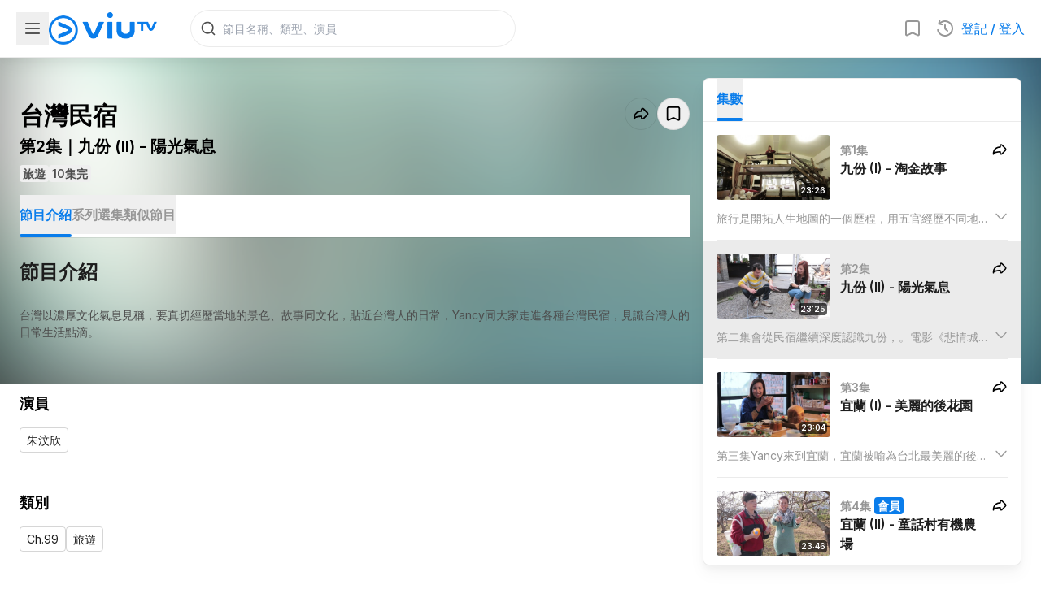

--- FILE ---
content_type: text/html; charset=utf-8
request_url: https://viu.tv/encore/taiwan-motel-travelodge/taiwan-motel-travelodgee2gau-fan--iiyeung-gwong-hei-sik
body_size: 46947
content:
<!DOCTYPE html><html lang="zh"><head><meta charSet="utf-8"/><meta name="viewport" content="width=device-width, initial-scale=1, minimum-scale=1, user-scalable=yes"/><link rel="preload" as="image" href="/staticV3/images/nav/icon_viutv.png"/><link rel="preload" as="image" imageSrcSet="https://static.viu.tv/resized-176/shares/vod_images/vi_voddrama_series_desc_t/201610/zh_tw/original_horizontal/s201610240033204.jpg 176w,https://static.viu.tv/resized-320/shares/vod_images/vi_voddrama_series_desc_t/201610/zh_tw/original_horizontal/s201610240033204.jpg 320w,https://static.viu.tv/resized-512/shares/vod_images/vi_voddrama_series_desc_t/201610/zh_tw/original_horizontal/s201610240033204.jpg 512w,https://static.viu.tv/resized-640/shares/vod_images/vi_voddrama_series_desc_t/201610/zh_tw/original_horizontal/s201610240033204.jpg 640w,https://static.viu.tv/resized-800/shares/vod_images/vi_voddrama_series_desc_t/201610/zh_tw/original_horizontal/s201610240033204.jpg 800w,https://static.viu.tv/resized-1024/shares/vod_images/vi_voddrama_series_desc_t/201610/zh_tw/original_horizontal/s201610240033204.jpg 1024w,https://static.viu.tv/resized-1280/shares/vod_images/vi_voddrama_series_desc_t/201610/zh_tw/original_horizontal/s201610240033204.jpg 1280w" imageSizes="(max-width: 570px) 640px,(max-width: 768px) 800px,(max-width: 1024px) 1024px,1280px"/><link rel="preload" as="image" imageSrcSet="https://static.viu.tv/resized-176/0lN7min_wAJahGAE.jpg 176w,https://static.viu.tv/resized-320/0lN7min_wAJahGAE.jpg 320w,https://static.viu.tv/resized-512/0lN7min_wAJahGAE.jpg 512w,https://static.viu.tv/resized-640/0lN7min_wAJahGAE.jpg 640w,https://static.viu.tv/resized-800/0lN7min_wAJahGAE.jpg 800w,https://static.viu.tv/resized-1024/0lN7min_wAJahGAE.jpg 1024w,https://static.viu.tv/resized-1280/0lN7min_wAJahGAE.jpg 1280w" imageSizes="(max-width: 569px) 100vw,(max-width: 767px) 50vw,(max-width: 1023px) 33vw,400px"/><link rel="preload" as="image" imageSrcSet="https://static.viu.tv/resized-176/shares/vod_images/vi_voddrama_series_desc_t/201608/zh_tw/original_horizontal/s201608180030484.jpg 176w,https://static.viu.tv/resized-320/shares/vod_images/vi_voddrama_series_desc_t/201608/zh_tw/original_horizontal/s201608180030484.jpg 320w,https://static.viu.tv/resized-512/shares/vod_images/vi_voddrama_series_desc_t/201608/zh_tw/original_horizontal/s201608180030484.jpg 512w,https://static.viu.tv/resized-640/shares/vod_images/vi_voddrama_series_desc_t/201608/zh_tw/original_horizontal/s201608180030484.jpg 640w,https://static.viu.tv/resized-800/shares/vod_images/vi_voddrama_series_desc_t/201608/zh_tw/original_horizontal/s201608180030484.jpg 800w,https://static.viu.tv/resized-1024/shares/vod_images/vi_voddrama_series_desc_t/201608/zh_tw/original_horizontal/s201608180030484.jpg 1024w,https://static.viu.tv/resized-1280/shares/vod_images/vi_voddrama_series_desc_t/201608/zh_tw/original_horizontal/s201608180030484.jpg 1280w" imageSizes="(max-width: 569px) 100vw,(max-width: 767px) 50vw,(max-width: 1023px) 33vw,400px"/><link rel="preload" as="image" imageSrcSet="https://static.viu.tv/resized-176/nH3N7mPXpzFlSGvO.jpg 176w,https://static.viu.tv/resized-320/nH3N7mPXpzFlSGvO.jpg 320w,https://static.viu.tv/resized-512/nH3N7mPXpzFlSGvO.jpg 512w,https://static.viu.tv/resized-640/nH3N7mPXpzFlSGvO.jpg 640w,https://static.viu.tv/resized-800/nH3N7mPXpzFlSGvO.jpg 800w,https://static.viu.tv/resized-1024/nH3N7mPXpzFlSGvO.jpg 1024w,https://static.viu.tv/resized-1280/nH3N7mPXpzFlSGvO.jpg 1280w" imageSizes="(max-width: 569px) 100vw,(max-width: 767px) 50vw,(max-width: 1023px) 33vw,400px"/><link rel="preload" as="image" imageSrcSet="https://static.viu.tv/resized-176/shares/vod_images/vi_voddrama_series_desc_t/201407/zh_tw/original_horizontal/s201407080014825.jpg 176w,https://static.viu.tv/resized-320/shares/vod_images/vi_voddrama_series_desc_t/201407/zh_tw/original_horizontal/s201407080014825.jpg 320w,https://static.viu.tv/resized-512/shares/vod_images/vi_voddrama_series_desc_t/201407/zh_tw/original_horizontal/s201407080014825.jpg 512w,https://static.viu.tv/resized-640/shares/vod_images/vi_voddrama_series_desc_t/201407/zh_tw/original_horizontal/s201407080014825.jpg 640w,https://static.viu.tv/resized-800/shares/vod_images/vi_voddrama_series_desc_t/201407/zh_tw/original_horizontal/s201407080014825.jpg 800w,https://static.viu.tv/resized-1024/shares/vod_images/vi_voddrama_series_desc_t/201407/zh_tw/original_horizontal/s201407080014825.jpg 1024w,https://static.viu.tv/resized-1280/shares/vod_images/vi_voddrama_series_desc_t/201407/zh_tw/original_horizontal/s201407080014825.jpg 1280w" imageSizes="(max-width: 569px) 100vw,(max-width: 767px) 50vw,(max-width: 1023px) 33vw,400px"/><link rel="preload" as="image" imageSrcSet="https://static.viu.tv/resized-176/0170EMXp9RLDGIxW.jpg 176w,https://static.viu.tv/resized-320/0170EMXp9RLDGIxW.jpg 320w,https://static.viu.tv/resized-512/0170EMXp9RLDGIxW.jpg 512w,https://static.viu.tv/resized-640/0170EMXp9RLDGIxW.jpg 640w,https://static.viu.tv/resized-800/0170EMXp9RLDGIxW.jpg 800w,https://static.viu.tv/resized-1024/0170EMXp9RLDGIxW.jpg 1024w,https://static.viu.tv/resized-1280/0170EMXp9RLDGIxW.jpg 1280w" imageSizes="(max-width: 569px) 100vw,(max-width: 767px) 50vw,(max-width: 1023px) 33vw,400px"/><link rel="preload" as="image" imageSrcSet="https://static.viu.tv/resized-176/shares/vod_images/vi_voddrama_series_desc_t/201703/zh_tw/original_horizontal/s201703140038384.jpg 176w,https://static.viu.tv/resized-320/shares/vod_images/vi_voddrama_series_desc_t/201703/zh_tw/original_horizontal/s201703140038384.jpg 320w,https://static.viu.tv/resized-512/shares/vod_images/vi_voddrama_series_desc_t/201703/zh_tw/original_horizontal/s201703140038384.jpg 512w,https://static.viu.tv/resized-640/shares/vod_images/vi_voddrama_series_desc_t/201703/zh_tw/original_horizontal/s201703140038384.jpg 640w,https://static.viu.tv/resized-800/shares/vod_images/vi_voddrama_series_desc_t/201703/zh_tw/original_horizontal/s201703140038384.jpg 800w,https://static.viu.tv/resized-1024/shares/vod_images/vi_voddrama_series_desc_t/201703/zh_tw/original_horizontal/s201703140038384.jpg 1024w,https://static.viu.tv/resized-1280/shares/vod_images/vi_voddrama_series_desc_t/201703/zh_tw/original_horizontal/s201703140038384.jpg 1280w" imageSizes="(max-width: 569px) 100vw,(max-width: 767px) 50vw,(max-width: 1023px) 33vw,400px"/><link rel="preload" as="image" imageSrcSet="https://static.viu.tv/resized-176/shares/vod_images/vi_voddrama_series_desc_t/201410/zh_tw/original_horizontal/s201410070015383.jpg 176w,https://static.viu.tv/resized-320/shares/vod_images/vi_voddrama_series_desc_t/201410/zh_tw/original_horizontal/s201410070015383.jpg 320w,https://static.viu.tv/resized-512/shares/vod_images/vi_voddrama_series_desc_t/201410/zh_tw/original_horizontal/s201410070015383.jpg 512w,https://static.viu.tv/resized-640/shares/vod_images/vi_voddrama_series_desc_t/201410/zh_tw/original_horizontal/s201410070015383.jpg 640w,https://static.viu.tv/resized-800/shares/vod_images/vi_voddrama_series_desc_t/201410/zh_tw/original_horizontal/s201410070015383.jpg 800w,https://static.viu.tv/resized-1024/shares/vod_images/vi_voddrama_series_desc_t/201410/zh_tw/original_horizontal/s201410070015383.jpg 1024w,https://static.viu.tv/resized-1280/shares/vod_images/vi_voddrama_series_desc_t/201410/zh_tw/original_horizontal/s201410070015383.jpg 1280w" imageSizes="(max-width: 569px) 100vw,(max-width: 767px) 50vw,(max-width: 1023px) 33vw,400px"/><link rel="preload" as="image" imageSrcSet="https://static.viu.tv/resized-176/shares/vod_images/vi_voddrama_series_desc_t/201606/zh_tw/original_horizontal/s201606060027604.jpg 176w,https://static.viu.tv/resized-320/shares/vod_images/vi_voddrama_series_desc_t/201606/zh_tw/original_horizontal/s201606060027604.jpg 320w,https://static.viu.tv/resized-512/shares/vod_images/vi_voddrama_series_desc_t/201606/zh_tw/original_horizontal/s201606060027604.jpg 512w,https://static.viu.tv/resized-640/shares/vod_images/vi_voddrama_series_desc_t/201606/zh_tw/original_horizontal/s201606060027604.jpg 640w,https://static.viu.tv/resized-800/shares/vod_images/vi_voddrama_series_desc_t/201606/zh_tw/original_horizontal/s201606060027604.jpg 800w,https://static.viu.tv/resized-1024/shares/vod_images/vi_voddrama_series_desc_t/201606/zh_tw/original_horizontal/s201606060027604.jpg 1024w,https://static.viu.tv/resized-1280/shares/vod_images/vi_voddrama_series_desc_t/201606/zh_tw/original_horizontal/s201606060027604.jpg 1280w" imageSizes="(max-width: 569px) 100vw,(max-width: 767px) 50vw,(max-width: 1023px) 33vw,400px"/><link rel="stylesheet" href="/_next/static/css/714f1f7e492afdb6.css" data-precedence="next"/><link rel="stylesheet" href="/_next/static/css/7e7d96b1e6991756.css" data-precedence="next"/><link rel="stylesheet" href="/_next/static/css/e9d1ac163408f214.css" data-precedence="next"/><link rel="stylesheet" href="/_next/static/css/d4f4cb3db2bdc6db.css" data-precedence="next"/><link rel="preload" as="script" fetchPriority="low" href="/_next/static/chunks/webpack-edc84f27ef56f4f1.js"/><script src="/_next/static/chunks/52774a7f-5cbf02ea50445887.js" async=""></script><script src="/_next/static/chunks/4bd1b696-caa3e92dfb328ae9.js" async=""></script><script src="/_next/static/chunks/5261-e37232e53563db44.js" async=""></script><script src="/_next/static/chunks/main-app-5b96766214d00982.js" async=""></script><script src="/_next/static/chunks/app/error-fcdf48cd0e5e9cdf.js" async=""></script><script src="/_next/static/chunks/5481-0f8dc720354f768f.js" async=""></script><script src="/_next/static/chunks/2844-262d59d5160f4cf1.js" async=""></script><script src="/_next/static/chunks/1077-b411d48c74bab550.js" async=""></script><script src="/_next/static/chunks/app/not-found-60eb2f2ce32a6e7e.js" async=""></script><script src="/_next/static/chunks/app/global-error-ae5b8d5419aaa850.js" async=""></script><script src="/_next/static/chunks/1416-0d86a9f8c672d8d9.js" async=""></script><script src="/_next/static/chunks/3896-e35c9aea944942bd.js" async=""></script><script src="/_next/static/chunks/app/%5Blocale%5D/layout-bb05c655f4dfc7bc.js" async=""></script><script src="/_next/static/chunks/app/%5Blocale%5D/error-aa15373cdd6e9424.js" async=""></script><script src="/_next/static/chunks/127f13a6-2f03322c9c3aab04.js" async=""></script><script src="/_next/static/chunks/2611-fad33610e919decb.js" async=""></script><script src="/_next/static/chunks/4020-f8038ce4da902cf2.js" async=""></script><script src="/_next/static/chunks/5708-803f1fef94887d74.js" async=""></script><script src="/_next/static/chunks/app/%5Blocale%5D/not-found-928da12422d44f23.js" async=""></script><script src="/_next/static/chunks/app/%5Blocale%5D/encore/%5B%5B...slug%5D%5D/layout-d0f64eeadf403d26.js" async=""></script><script src="/_next/static/chunks/847-be4cc3348ef58542.js" async=""></script><script src="/_next/static/chunks/8431-fa5749caeb0ee0f3.js" async=""></script><script src="/_next/static/chunks/4962-8475e346be569c12.js" async=""></script><script src="/_next/static/chunks/9170-4cae20a1dfa7f808.js" async=""></script><script src="/_next/static/chunks/app/%5Blocale%5D/encore/%5B%5B...slug%5D%5D/page-2b1f5323ad305ea3.js" async=""></script><link rel="preload" href="https://www.googletagmanager.com/gtm.js?id=GTM-P337CP6&amp;%24l=&amp;gtm_auth=&amp;gtm_preview=&amp;gtm_cookies_win=x" as="script"/><link rel="preload" href="https://www.googletagmanager.com/gtag/js?id=G-F1SGSC0WS7" as="script"/><link rel="preload" href="https://appleid.cdn-apple.com/appleauth/static/jsapi/appleid/1/en_US/appleid.auth.js" as="script"/><link rel="preload" href="https://securepubads.g.doubleclick.net/tag/js/gpt.js" as="script"/><link rel="preload" as="image" imageSrcSet="https://static.viu.tv/resized-176/weJaNLrrJrZNhwTl.jpg 176w,https://static.viu.tv/resized-320/weJaNLrrJrZNhwTl.jpg 320w,https://static.viu.tv/resized-512/weJaNLrrJrZNhwTl.jpg 512w,https://static.viu.tv/resized-640/weJaNLrrJrZNhwTl.jpg 640w,https://static.viu.tv/resized-800/weJaNLrrJrZNhwTl.jpg 800w,https://static.viu.tv/resized-1024/weJaNLrrJrZNhwTl.jpg 1024w,https://static.viu.tv/resized-1280/weJaNLrrJrZNhwTl.jpg 1280w" imageSizes="(max-width: 569px) 100vw,(max-width: 767px) 50vw,(max-width: 1023px) 33vw,400px"/><link rel="preload" as="image" imageSrcSet="https://static.viu.tv/resized-176/VZImEOIf5mnG-pvi.jpg 176w,https://static.viu.tv/resized-320/VZImEOIf5mnG-pvi.jpg 320w,https://static.viu.tv/resized-512/VZImEOIf5mnG-pvi.jpg 512w,https://static.viu.tv/resized-640/VZImEOIf5mnG-pvi.jpg 640w,https://static.viu.tv/resized-800/VZImEOIf5mnG-pvi.jpg 800w,https://static.viu.tv/resized-1024/VZImEOIf5mnG-pvi.jpg 1024w,https://static.viu.tv/resized-1280/VZImEOIf5mnG-pvi.jpg 1280w" imageSizes="(max-width: 569px) 100vw,(max-width: 767px) 50vw,(max-width: 1023px) 33vw,400px"/><link rel="preload" as="image" imageSrcSet="https://static.viu.tv/resized-176/dDw39J11fRu8toVd.jpg 176w,https://static.viu.tv/resized-320/dDw39J11fRu8toVd.jpg 320w,https://static.viu.tv/resized-512/dDw39J11fRu8toVd.jpg 512w,https://static.viu.tv/resized-640/dDw39J11fRu8toVd.jpg 640w,https://static.viu.tv/resized-800/dDw39J11fRu8toVd.jpg 800w,https://static.viu.tv/resized-1024/dDw39J11fRu8toVd.jpg 1024w,https://static.viu.tv/resized-1280/dDw39J11fRu8toVd.jpg 1280w" imageSizes="(max-width: 569px) 100vw,(max-width: 767px) 50vw,(max-width: 1023px) 33vw,400px"/><link rel="preload" as="image" imageSrcSet="https://static.viu.tv/resized-176/shares/vod_images/vi_voddrama_series_desc_t/201707/zh_tw/original_horizontal/s201707260044644.jpg 176w,https://static.viu.tv/resized-320/shares/vod_images/vi_voddrama_series_desc_t/201707/zh_tw/original_horizontal/s201707260044644.jpg 320w,https://static.viu.tv/resized-512/shares/vod_images/vi_voddrama_series_desc_t/201707/zh_tw/original_horizontal/s201707260044644.jpg 512w,https://static.viu.tv/resized-640/shares/vod_images/vi_voddrama_series_desc_t/201707/zh_tw/original_horizontal/s201707260044644.jpg 640w,https://static.viu.tv/resized-800/shares/vod_images/vi_voddrama_series_desc_t/201707/zh_tw/original_horizontal/s201707260044644.jpg 800w,https://static.viu.tv/resized-1024/shares/vod_images/vi_voddrama_series_desc_t/201707/zh_tw/original_horizontal/s201707260044644.jpg 1024w,https://static.viu.tv/resized-1280/shares/vod_images/vi_voddrama_series_desc_t/201707/zh_tw/original_horizontal/s201707260044644.jpg 1280w" imageSizes="(max-width: 569px) 100vw,(max-width: 767px) 50vw,(max-width: 1023px) 33vw,400px"/><link rel="preload" as="image" href="https://static.viu.tv/shares/vod_images/vi_voddrama_series_desc_t/201610/zh_tw/original_horizontal/s201610240033204.jpg"/><meta name="next-size-adjust" content=""/><link rel="icon" href="/staticV3/favicon.ico" sizes="any"/><meta property="fb:app_id" content="1575228612800196"/><meta name="theme-color" content="white"/><meta name="color-scheme" content="light"/><title>台灣民宿 | 第2集 | 九份 II-陽光氣息 | ViuTV</title><meta name="description" content="旅行是開拓人生地圖的一個歷程，用五官經歷不同地方的景色、故事同文化。Yancy將會走訪台灣不同的民宿。"/><link rel="manifest" href="/manifest.webmanifest"/><meta name="keywords" content="Viu, ViuTV, viu.tv, ViuTV App, TV, 電視, Free TV, 免費電視, TV Station, 電視台, TV Program, 電視節目, Channel 99, 數碼頻道99, 99台, HKTV, 香港電視, HKTVE, 香港電視娛樂, PCCW, 電訊盈科, nowTV, Live, 直播, Broadcast, 電視廣播, On Demand, 點播, 重溫, 自製, Episode, 花絮, 預告, Reality, Reality Show, 真人秀, 真人騷, 實況娛樂, Talk Show, 晚吹, 清談, 實驗電視, Drama, 電視劇, 劇集, 港劇, Korean Drama, 韓劇, Japanese Drama, 日劇, 台劇, 泰劇, Animation, Cartoon, 動畫, 卡通片, Food, Travel, 旅遊節目, 飲食節目, Entertainment, Entertainment News, 娛樂, 娛樂新聞, 綜藝, Lifestyle, 生活資訊, Music, Concert, 音樂, 演唱會, Sports, 體育, Sports News, 體育新聞, Football, 足球, News, 新聞, TV News, now News, now 新聞, Finance, 財經, Finance News, 財經新聞, now 財經, 兒童節目, EPG, 電視節目表, 節目時間表, ReadTV, 讀電視, TVC, TV Commercial, 電視廣告"/><link rel="canonical" href="https://viu.tv/encore/taiwan-motel-travelodge/taiwan-motel-travelodgee2gau-fan--iiyeung-gwong-hei-sik"/><meta property="og:title" content="台灣民宿 | 第2集 | 九份 II-陽光氣息 | ViuTV"/><meta property="og:description" content="旅行是開拓人生地圖的一個歷程，用五官經歷不同地方的景色、故事同文化。Yancy將會走訪台灣不同的民宿。"/><meta property="og:url" content="https://viu.tv/encore/taiwan-motel-travelodge/taiwan-motel-travelodgee2gau-fan--iiyeung-gwong-hei-sik"/><meta property="og:site_name" content="ViuTV"/><meta property="og:locale" content="zh_HK"/><meta property="og:image" content="https://static.viu.tv/resized-800/bklbQldcDszkMb9X.jpg"/><meta property="og:image:alt" content="台灣民宿 | 第2集 | 九份 II-陽光氣息 | ViuTV"/><meta property="og:type" content="video.episode"/><meta property="video:duration" content="1405"/><meta property="video:tag" content="民宿"/><meta property="video:tag" content="旅行"/><meta property="video:tag" content="旅遊資訊"/><meta property="video:tag" content="台灣"/><meta name="twitter:card" content="summary_large_image"/><meta name="twitter:title" content="台灣民宿 | 第2集 | 九份 II-陽光氣息 | ViuTV"/><meta name="twitter:description" content="旅行是開拓人生地圖的一個歷程，用五官經歷不同地方的景色、故事同文化。Yancy將會走訪台灣不同的民宿。"/><meta name="twitter:image" content="https://static.viu.tv/resized-800/bklbQldcDszkMb9X.jpg"/><meta name="twitter:image:alt" content="台灣民宿 | 第2集 | 九份 II-陽光氣息 | ViuTV"/><script>(self.__next_s=self.__next_s||[]).push([0,{"children":"\n            (() => {\n\n              const initialScrollbarWidthValue = window.getComputedStyle(document.body).getPropertyValue('--scrollbar-width');\n\n              if (initialScrollbarWidthValue) {\n                // pure css solution works, dont need js fallback anymore\n                return;\n              }\n\n              function _calculateScrollbarWidth() {\n                const scrollbarWidth = window.innerWidth - document.documentElement.clientWidth;\n\n                window.__VIUTV_APP_DATA__ = window.__VIUTV_APP_DATA__ || {};\n                window.__VIUTV_APP_DATA__.scrollbarWidth = scrollbarWidth;\n\n                document.body.style.setProperty('--scrollbar-width', scrollbarWidth + \"px\");\n              }\n              _calculateScrollbarWidth();\n              window.addEventListener('resize', _calculateScrollbarWidth, false);\n              document.addEventListener('DOMContentLoaded', _calculateScrollbarWidth, false); \n              window.addEventListener('load', _calculateScrollbarWidth);\n            })();\n          ","id":"scrollbar-width-calc"}])</script><script>(self.__next_s=self.__next_s||[]).push(["https://appleid.cdn-apple.com/appleauth/static/jsapi/appleid/1/en_US/appleid.auth.js",{"async":true,"type":"text/javascript","id":"apple-id-auth"}])</script><script>(self.__next_s=self.__next_s||[]).push(["https://securepubads.g.doubleclick.net/tag/js/gpt.js",{"async":true,"id":"google-publisher-tag"}])</script><meta name="sentry-trace" content="fe3e41c37cf8c4dee757fc95bc13184f-6903d8bba49acff9"/><meta name="baggage" content="sentry-environment=production,sentry-release=viutv-web-prod_3.24.3,sentry-public_key=5f13984d6835576f8d1484b04cff579f,sentry-trace_id=fe3e41c37cf8c4dee757fc95bc13184f,sentry-org_id=4508617444818944"/><script src="/_next/static/chunks/polyfills-42372ed130431b0a.js" noModule=""></script></head><body class="__className_f367f3" data-nav-drawer-open="false" data-hydrated="false"><div hidden=""><!--$--><!--/$--></div><style>
:root {
  --bprogress-color: #0A2FFF;
  --bprogress-height: 2px;
  --bprogress-spinner-size: 18px;
  --bprogress-spinner-animation-duration: 400ms;
  --bprogress-spinner-border-size: 2px;
  --bprogress-box-shadow: 0 0 10px #0A2FFF, 0 0 5px #0A2FFF;
  --bprogress-z-index: 99999;
  --bprogress-spinner-top: 15px;
  --bprogress-spinner-bottom: auto;
  --bprogress-spinner-right: 15px;
  --bprogress-spinner-left: auto;
}

.bprogress {
  width: 0;
  height: 0;
  pointer-events: none;
  z-index: var(--bprogress-z-index);
}

.bprogress .bar {
  background: var(--bprogress-color);
  position: fixed;
  z-index: var(--bprogress-z-index);
  top: 0;
  left: 0;
  width: 100%;
  height: var(--bprogress-height);
}

/* Fancy blur effect */
.bprogress .peg {
  display: block;
  position: absolute;
  right: 0;
  width: 100px;
  height: 100%;
  box-shadow: var(--bprogress-box-shadow);
  opacity: 1.0;
  transform: rotate(3deg) translate(0px, -4px);
}

/* Remove these to get rid of the spinner */
.bprogress .spinner {
  display: block;
  position: fixed;
  z-index: var(--bprogress-z-index);
  top: var(--bprogress-spinner-top);
  bottom: var(--bprogress-spinner-bottom);
  right: var(--bprogress-spinner-right);
  left: var(--bprogress-spinner-left);
}

.bprogress .spinner-icon {
  width: var(--bprogress-spinner-size);
  height: var(--bprogress-spinner-size);
  box-sizing: border-box;
  border: solid var(--bprogress-spinner-border-size) transparent;
  border-top-color: var(--bprogress-color);
  border-left-color: var(--bprogress-color);
  border-radius: 50%;
  -webkit-animation: bprogress-spinner var(--bprogress-spinner-animation-duration) linear infinite;
  animation: bprogress-spinner var(--bprogress-spinner-animation-duration) linear infinite;
}

.bprogress-custom-parent {
  overflow: hidden;
  position: relative;
}

.bprogress-custom-parent .bprogress .spinner,
.bprogress-custom-parent .bprogress .bar {
  position: absolute;
}

.bprogress .indeterminate {
  position: fixed;
  top: 0;
  left: 0;
  width: 100%;
  height: var(--bprogress-height);
  overflow: hidden;
}

.bprogress .indeterminate .inc,
.bprogress .indeterminate .dec {
  position: absolute;
  top: 0;
  height: 100%;
  background-color: var(--bprogress-color);
}

.bprogress .indeterminate .inc {
  animation: bprogress-indeterminate-increase 2s infinite;
}

.bprogress .indeterminate .dec {
  animation: bprogress-indeterminate-decrease 2s 0.5s infinite;
}

@-webkit-keyframes bprogress-spinner {
  0%   { -webkit-transform: rotate(0deg); transform: rotate(0deg); }
  100% { -webkit-transform: rotate(360deg); transform: rotate(360deg); }
}

@keyframes bprogress-spinner {
  0%   { transform: rotate(0deg); }
  100% { transform: rotate(360deg); }
}

@keyframes bprogress-indeterminate-increase {
  from { left: -5%; width: 5%; }
  to { left: 130%; width: 100%; }
}

@keyframes bprogress-indeterminate-decrease {
  from { left: -80%; width: 80%; }
  to { left: 110%; width: 10%; }
}
</style><!--$--><!--/$--><script id="json-ld_98c5708c" type="application/ld+json">{"@context":"http://schema.org","@graph":[{"@context":"https://schema.org","@type":"BreadcrumbList","itemListElement":[{"@type":"ListItem","position":1,"name":"台灣民宿","item":"https://viu.tv/encore/taiwan-motel-travelodge/taiwan-motel-travelodgee2gau-fan--iiyeung-gwong-hei-sik"},{"@type":"ListItem","position":2,"name":"九份 II-陽光氣息"}]},{"@context":"https://schema.org","@type":"VideoObject","name":"九份 II-陽光氣息","embedUrl":"https://viu.tv/encore/taiwan-motel-travelodge/taiwan-motel-travelodgee2gau-fan--iiyeung-gwong-hei-sik","thumbnailUrl":"https://static.viu.tv/resized-1024/bklbQldcDszkMb9X.jpg","uploadDate":"2018-03-19T16:00:00.000Z","regionsAllowed":"HK","isAccessibleForFree":true,"description":"旅行是開拓人生地圖的一個歷程，用五官經歷不同地方的景色、故事同文化。Yancy將會走訪台灣不同的民宿。","duration":"P0DT0H23M25S"}]}</script><div class="relative [--nav-drawer-width--current:0px] minLgInitiallyNavDrawerOpen:[--nav-drawer-width--current:0px]" style="--nav-bar-height--xs:66px;--nav-bar-height--md:72px"><div id="js-nav-header" style="transform:translateY(0px);will-change:transform;transition:transform 0s;backface-visibility:hidden;-webkit-backface-visibility:hidden" class="fixed top-0 px-5 flex w-full bg-cbg-lightSurface1 h-[var(--nav-bar-height--xs)] md:h-[var(--nav-bar-height--md)] border-b-2 border-cbg-overlayBlack200 shadow-shadow2S items-center z-20"><div class="flex-1 md:flex-none flex items-center gap-5"><button class="cursor-default"><svg viewBox="0 0 24 24" xmlns="http://www.w3.org/2000/svg" fill="currentColor" class="h-[24px] w-[24px] fill-cbg-overlayBlack600 m-2"><path fill-rule="evenodd" clip-rule="evenodd" d="M3 6C3 5.44772 3.44772 5 4 5H20C20.5523 5 21 5.44772 21 6C21 6.55228 20.5523 7 20 7H4C3.44772 7 3 6.55228 3 6ZM3 12C3 11.4477 3.44772 11 4 11H20C20.5523 11 21 11.4477 21 12C21 12.5523 20.5523 13 20 13H4C3.44772 13 3 12.5523 3 12ZM3 18C3 17.4477 3.44772 17 4 17H20C20.5523 17 21 17.4477 21 18C21 18.5523 20.5523 19 20 19H4C3.44772 19 3 18.5523 3 18Z"></path></svg></button><a class="lg:mr-10 md:mr-6" href="/"><img alt="viutv-icon" width="133" height="40" decoding="async" data-nimg="1" class="min-w-[133px] max-h-10 w-auto max-w-[calc(100vw-50px-62px-55px-40px)]" style="color:transparent" src="/staticV3/images/nav/icon_viutv.png"/></a></div><a href="#" class="w-[1px] w-[1px] cursor-default bg-transparent"></a><div class="flex md:flex-1 items-center gap-3 md:gap-4"><div class="xsOnly:w-[20px] flex md:flex-1 mobile-landscape:justify-end mobile-landscape:px-2 z-[21]"><div class="search-bar-loading"><div class="hidden md:block"><div class="group flex items-center relative h-[46px] w-[180px] xs:w-[236px] md:w-[256px] lg:w-[400px] rounded-full bg-transparent"><div class="bg-cstroke-strokeTertiary size-full rounded-full p-px"><div class="bg-[white] size-full rounded-full p-px"><div class="relative flex size-full items-center rounded-full bg-[white]"><div class="flex size-10 shrink-0 items-center justify-center"><svg viewBox="0 0 24 24" xmlns="http://www.w3.org/2000/svg" fill="currentColor" class="size-5 text-ctext-secondary"><path fill-rule="evenodd" clip-rule="evenodd" d="M11 2C6.02944 2 2 6.02944 2 11C2 15.9706 6.02944 20 11 20C13.125 20 15.078 19.2635 16.6177 18.0319L20.2929 21.7071C20.6834 22.0976 21.3166 22.0976 21.7071 21.7071C22.0976 21.3166 22.0976 20.6834 21.7071 20.2929L18.0319 16.6177C19.2635 15.078 20 13.125 20 11C20 6.02944 15.9706 2 11 2ZM4 11C4 7.13401 7.13401 4 11 4C14.866 4 18 7.13401 18 11C18 14.866 14.866 18 11 18C7.13401 18 4 14.866 4 11Z"></path></svg></div><input disabled="" type="text" autoComplete="off" placeholder="節目名稱、類型、演員" data-testid="search-input" class="viutv-atlas-search-safari-input text-bodyRegular3 px-2 pr-1 outline-none bg-cstroke-transparent caret-cbg-primaryOriginal w-full ml-[-10px]" value=""/></div></div></div></div></div><div class="md:hidden w-full h-full flex items-center justify-center"><svg viewBox="0 0 24 24" xmlns="http://www.w3.org/2000/svg" fill="currentColor" class="size-5 text-ctext-secondary"><path fill-rule="evenodd" clip-rule="evenodd" d="M11 2C6.02944 2 2 6.02944 2 11C2 15.9706 6.02944 20 11 20C13.125 20 15.078 19.2635 16.6177 18.0319L20.2929 21.7071C20.6834 22.0976 21.3166 22.0976 21.7071 21.7071C22.0976 21.3166 22.0976 20.6834 21.7071 20.2929L18.0319 16.6177C19.2635 15.078 20 13.125 20 11C20 6.02944 15.9706 2 11 2ZM4 11C4 7.13401 7.13401 4 11 4C14.866 4 18 7.13401 18 11C18 14.866 14.866 18 11 18C7.13401 18 4 14.866 4 11Z"></path></svg></div></div></div><div class="flex items-center gap-3"><div class="flex items-center gap-2"><div class="relative inline-block xsOrSm:hidden mobile-landscape:hidden"><svg viewBox="0 0 24 24" xmlns="http://www.w3.org/2000/svg" fill="currentColor" class="h-6 w-6 hover:fill-ctext-primary fill-ctext-tertiary cursor-pointer hidden m-2 md:block"><path fill-rule="evenodd" clip-rule="evenodd" d="M6 4C5.44772 4 5 4.44772 5 5V19.4534L10.7689 16.8574C11.5518 16.5051 12.4482 16.5051 13.2311 16.8574L19 19.4534V5C19 4.44772 18.5523 4 18 4H6ZM3 5C3 3.34315 4.34315 2 6 2H18C19.6569 2 21 3.34315 21 5V19.4534C21 20.9047 19.5028 21.8728 18.1793 21.2773L12.4104 18.6813C12.1494 18.5638 11.8506 18.5638 11.5896 18.6813L5.82073 21.2773C4.49724 21.8728 3 20.9047 3 19.4534V5Z"></path></svg><div class="z-10 absolute right-1"></div></div><div class="relative inline-block xsOrSm:hidden mobile-landscape:hidden"><svg viewBox="0 0 24 24" xmlns="http://www.w3.org/2000/svg" fill="currentColor" class="h-6 w-6 m-2 hover:fill-ctext-primary fill-ctext-tertiary cursor-pointer hidden md:block"><path fill-rule="evenodd" clip-rule="evenodd" d="M4.1664 13.6237C4.52384 15.3482 5.44029 16.9064 6.77363 18.0569C8.10696 19.2074 9.78266 19.8858 11.5408 19.9868C13.299 20.0879 15.0414 19.6059 16.4978 18.6158C17.9541 17.6257 19.0431 16.1826 19.5957 14.5105C20.1484 12.8384 20.1339 11.0307 19.5544 9.36767C18.9749 7.70466 17.8629 6.27933 16.3908 5.31273C14.9187 4.34614 13.1688 3.8923 11.4125 4.0216C9.65618 4.1509 7.99161 4.85612 6.67694 6.02788C6.26465 6.39535 5.63253 6.35902 5.26505 5.94673C4.89758 5.53444 4.93391 4.90232 5.3462 4.53485C6.98954 3.07015 9.07026 2.18862 11.2657 2.027C13.4611 1.86537 15.6484 2.43267 17.4886 3.64092C19.3287 4.84917 20.7187 6.63083 21.443 8.70959C22.1674 10.7884 22.1855 13.048 21.4947 15.1382C20.8039 17.2283 19.4427 19.0321 17.6222 20.2698C15.8018 21.5074 13.6238 22.1098 11.4261 21.9835C9.22836 21.8572 7.13374 21.0092 5.46707 19.5711C3.8004 18.1331 2.65483 16.1852 2.20803 14.0297C2.09593 13.4889 2.44345 12.9596 2.98424 12.8475C3.52503 12.7354 4.0543 13.083 4.1664 13.6237Z"></path><path fill-rule="evenodd" clip-rule="evenodd" d="M5.57349 1.4786C6.11119 1.6047 6.44485 2.14281 6.31876 2.68051L5.65398 5.51518L8.48866 6.17996C9.02635 6.30605 9.36002 6.84416 9.23392 7.38186C9.10783 7.91956 8.56972 8.25323 8.03202 8.12713L3.25017 7.00572L4.37158 2.22387C4.49768 1.68617 5.03579 1.35251 5.57349 1.4786Z"></path><path fill-rule="evenodd" clip-rule="evenodd" d="M11.9999 7.00001C12.5522 7.00001 12.9999 7.44772 12.9999 8.00001V11.7655L15.6822 14.269C16.086 14.6458 16.1078 15.2786 15.7309 15.6823C15.3541 16.0861 14.7213 16.1079 14.3176 15.7311L11.6353 13.2276C11.23 12.8493 10.9999 12.3198 10.9999 11.7655V8.00001C10.9999 7.44772 11.4476 7.00001 11.9999 7.00001Z"></path></svg><div class="z-10 absolute right-1"></div></div></div><div class="flex cursor-pointer break-keep"><div class="text-ctext-brandOriginal font-medium lg:block hidden mr-1 text-nowrap">登記<!-- --> /</div><div class="text-ctext-brandOriginal font-medium text-nowrap block">登入</div></div></div></div></div><div class="fixed z-navMenu overflow-auto pb-5 pt-[90px] md:pt-[96px] flex flex-col top-0 left-0 w-[var(--nav-drawer-width)] h-full transition-none duration-500 transform -translate-x-full border-r-cbg-overlayBlack200 border-r-2 bg-cbg-lightSurface1"><div class="flex w-full bg-cbg-lightSurface1 flex-col gap-6"><a class="hover:bg-cbg-overlayBlack100 py-[10px] px-[1.8rem] items-center flex text-cbg-overlayBlack400 text-bodyBold2" href="/"><div class="mr-[33px] [&amp;_svg]:w-7 [&amp;-svg]:h-7"><svg viewBox="0 0 24 24" xmlns="http://www.w3.org/2000/svg" fill="currentColor"><path fill-rule="evenodd" clip-rule="evenodd" d="M3 11.9293L2.68875 12.225C2.28835 12.6054 1.65539 12.5891 1.275 12.1887C0.894617 11.7883 0.910847 11.1554 1.31125 10.775L9.93375 2.58361C11.0917 1.4836 12.9084 1.48361 14.0662 2.58361L22.6888 10.775C23.0892 11.1554 23.1054 11.7883 22.725 12.1887C22.3446 12.5891 21.7117 12.6054 21.3113 12.225L21 11.9293V20C21 21.1046 20.1046 22 19 22H16C14.8954 22 14 21.1046 14 20V15H10V20C10 21.1046 9.10457 22 8 22H5C3.89543 22 3 21.1046 3 20V11.9293ZM11.3113 4.03361C11.6972 3.66694 12.3028 3.66694 12.6888 4.03361L19 10.0293V20H16V15C16 13.8954 15.1046 13 14 13H10C8.89543 13 8 13.8954 8 15V20H5V10.0293L11.3113 4.03361Z"></path></svg></div>主頁</a><a class="hover:bg-cbg-overlayBlack100 py-[10px] px-[1.8rem] items-center flex text-ctext-primary text-bodyBold2" href="/encore"><div class="mr-[33px] [&amp;_svg]:w-7 [&amp;-svg]:h-7"><svg viewBox="0 0 24 24" xmlns="http://www.w3.org/2000/svg" fill="currentColor"><path d="M13 18H19C20.6569 18 22 16.6569 22 15V6C22 4.34315 20.6569 3 19 3H5C3.34315 3 2 4.34315 2 6V15C2 16.6569 3.34315 18 5 18H11V19H7C6.44772 19 6 19.4477 6 20C6 20.5523 6.44772 21 7 21H17C17.5523 21 18 20.5523 18 20C18 19.4477 17.5523 19 17 19H13V18ZM10 12.7387V8.50486C10 8.11621 10.424 7.87616 10.7572 8.07611L14.2854 10.193C14.6091 10.3872 14.6091 10.8563 14.2854 11.0505L10.7572 13.1674C10.424 13.3674 10 13.1273 10 12.7387Z"></path></svg></div>節目</a><a class="hover:bg-cbg-overlayBlack100 py-[10px] px-[1.8rem] items-center flex text-cbg-overlayBlack400 text-bodyBold2" href="/ch"><div class="mr-[33px] [&amp;_svg]:w-7 [&amp;-svg]:h-7"><svg viewBox="0 0 24 24" xmlns="http://www.w3.org/2000/svg" fill="currentColor"><path d="M4.00681 12.9097V9.47027C4.00157 9.28021 4.07356 9.0959 4.20693 8.95792C4.34029 8.81994 4.5241 8.73961 4.71788 8.73461C5.12292 8.74503 5.44416 9.07289 5.43869 9.47027V12.4034H6.65627C6.98862 12.4431 7.23847 12.7199 7.23847 13.0483C7.23847 13.3767 6.98862 13.6534 6.65627 13.6932H4.70814C4.50396 13.6951 4.30905 13.6097 4.17433 13.4592C4.0396 13.3087 3.97844 13.1081 4.00681 12.9097Z"></path><path d="M7.92161 9.39939V12.9808C7.92161 13.3743 8.28757 13.6933 8.73901 13.6933C9.19046 13.6933 9.55642 13.3743 9.55642 12.9808V9.39939C9.55642 9.00592 9.19046 8.68695 8.73901 8.68695C8.28757 8.68695 7.92161 9.00592 7.92161 9.39939Z"></path><path d="M11.4938 12.8458L10.3259 9.71429C10.2946 9.62593 10.2775 9.53375 10.2751 9.44075C10.2602 9.07347 10.543 8.75372 10.9338 8.69603C11.3246 8.63834 11.7002 8.86089 11.8086 9.21437L12.7327 12.0441L13.6467 9.21437C13.7551 8.86089 14.1307 8.63834 14.5215 8.69603C14.9123 8.75372 15.1951 9.07347 15.1802 9.44075C15.1779 9.53375 15.1608 9.62593 15.1294 9.71429L13.9615 12.8458C13.7963 13.3503 13.2954 13.695 12.7277 13.695C12.16 13.695 11.659 13.3503 11.4938 12.8458Z"></path><path d="M16.0263 9.51228V12.9076C16.0002 13.1183 16.0771 13.3287 16.2357 13.4806C16.3943 13.6324 16.6178 13.7095 16.8441 13.6904H19.329C19.6701 13.6507 19.9261 13.3801 19.9261 13.0593C19.9261 12.7385 19.6701 12.4679 19.329 12.4282H17.5676V11.7921H19.2766C19.6177 11.7524 19.8737 11.4818 19.8737 11.161C19.8737 10.8402 19.6177 10.5696 19.2766 10.5299H17.5676V9.94281H19.329C19.6996 9.94281 20 9.66244 20 9.31659C20 8.97073 19.6996 8.69036 19.329 8.69036H16.8441C16.6094 8.66875 16.3774 8.75078 16.2169 8.91208C16.0564 9.07338 15.9859 9.29542 16.0263 9.51228Z"></path><path fill-rule="evenodd" clip-rule="evenodd" d="M1 5.84491C1 4.18806 2.34314 2.84491 4 2.84491H20C21.6569 2.84491 23 4.18806 23 5.84491V16.3904C23 18.0472 21.6569 19.3904 20 19.3904H6.05058L4.41421 21.0267C3.15429 22.2867 1 21.3943 1 19.6125V5.84491ZM4 4.84491C3.44772 4.84491 3 5.29263 3 5.84491V19.6125L5.22215 17.3904H20C20.5523 17.3904 21 16.9426 21 16.3904V5.84491C21 5.29263 20.5523 4.84491 20 4.84491H4Z"></path></svg></div>一齊睇</a><a class="hover:bg-cbg-overlayBlack100 py-[10px] px-[1.8rem] items-center flex text-cbg-overlayBlack400 text-bodyBold2" href="/epg"><div class="mr-[33px] [&amp;_svg]:w-7 [&amp;-svg]:h-7"><svg viewBox="0 0 24 24" xmlns="http://www.w3.org/2000/svg" fill="currentColor"><path d="M18 15C18 14.4477 17.5523 14 17 14C16.4477 14 16 14.4477 16 15V16.9825C15.9955 17.2442 16.093 17.5074 16.2927 17.7071L17.707 19.1213C18.0975 19.5118 18.7306 19.5118 19.1212 19.1213C19.5117 18.7308 19.5117 18.0976 19.1212 17.7071L18 16.5859V15Z"></path><path fill-rule="evenodd" clip-rule="evenodd" d="M8 1C8.55228 1 9 1.44772 9 2V3H15V2C15 1.44772 15.4477 1 16 1C16.5523 1 17 1.44772 17 2V3H19C20.6569 3 22 4.34315 22 6V13.6822C22.6318 14.6325 23 15.7733 23 17C23 20.3137 20.3137 23 17 23C15.223 23 13.6264 22.2275 12.5278 21H5C3.34315 21 2 19.6569 2 18V6C2 4.34315 3.34315 3 5 3H7V2C7 1.44772 7.44772 1 8 1ZM15 5V6C15 6.55228 15.4477 7 16 7C16.5523 7 17 6.55228 17 6V5H19C19.5523 5 20 5.44772 20 6V8H4V6C4 5.44772 4.44772 5 5 5H7V6C7 6.55228 7.44772 7 8 7C8.55228 7 9 6.55228 9 6V5H15ZM4 10V18C4 18.5523 4.44772 19 5 19H11.3414C11.1203 18.3744 11 17.7013 11 17C11 13.6863 13.6863 11 17 11C18.0929 11 19.1175 11.2922 20 11.8027V10H4ZM17 13C14.7909 13 13 14.7909 13 17C13 19.2091 14.7909 21 17 21C19.2091 21 21 19.2091 21 17C21 14.7909 19.2091 13 17 13Z"></path></svg></div>節目表</a></div><div class="flex-grow min-h-10"></div><a href="#" class="w-[1px] w-[1px] cursor-default bg-transparent ml-5 mb-5"></a><div class="inline-flex justify-center mb-2 text-bodyRegular1 text-cbg-overlayBlack400"><button class="text-ctext-primary text-bodyBold3">中文</button><div class="px-2"> | </div><button class="text-bodyBold3">Eng</button></div><div class="px-[26px]"><div class="grid grid-cols-3 grid-flow-col text-bodyRegular4 text-cbg-overlayBlack400"><a class="my-1 text-center" href="/event-join">活動參加</a><a class="my-1 text-center" href="/faq">常見問題</a><a class="my-1 text-center" href="/advertising-opportunities">廣告商機</a></div><div class="grid grid-cols-3 grid-flow-col text-bodyRegular4 text-cbg-overlayBlack400"><a data-prevent-progress="true" class="my-1 text-center" href="https://job.pccw.com/pccw?locale=zh_TW">加入我們</a><a class="my-1 text-center" href="/contact-us">聯絡我們</a><a class="my-1 text-center" href="/terms-condition">條款細則</a></div><div class="grid grid-cols-3 grid-flow-col text-bodyRegular4 text-cbg-overlayBlack400"><a class="my-1 text-center" href="/our-policy">我們的政策</a></div><div class="text-cbg-overlayBlack400 mt-2 text-bodyRegular4 text-center">© <!-- -->2026<!-- --> HKTVE. All rights reserved</div></div></div><div aria-hidden="true" class="fixed inset-0 transition-opacity duration-500 z-[15] bg-[rgba(255,255,255,0.72)] opacity-0 pointer-events-none"></div><div class="transition-none duration-500 md:pt-[var(--nav-bar-height--md)] pt-[var(--nav-bar-height--xs)] page__content-wrapper"><div id="js-program-detail-page" class="relative flex justify-center items-center" style="--bottom-sponsor-ad-height:144px"><div style="--desktop-episode-list-width:392px" class="w-full lg:w-auto lg:grid lg:grid-cols-[minmax(auto,calc(100vw-var(--desktop-episode-list-width)-24px-24px-16px))_var(--desktop-episode-list-width)] [@media(min-width:1440px)]:grid-cols-[minmax(auto,calc(1376px-var(--desktop-episode-list-width)))_var(--desktop-episode-list-width)] lg:gap-x-4 lg:p-6"><div><div id="video-player--pdp-top" style="transform:translateY(0px);will-change:transform;transition:transform 0s;backface-visibility:hidden;-webkit-backface-visibility:hidden" class="xsToMd:sticky xsOrSm:top-[66px] top-[72px] bg-cbg-black aspect-[var(--aspect-ratio,16/9)] z-pdpStickyPlayer"><img alt="台灣民宿" sizes="(max-width: 570px) 640px,(max-width: 768px) 800px,(max-width: 1024px) 1024px,1280px" src="/staticV3/images/placeholder/1x1_transparent_placeholder.png" srcSet="https://static.viu.tv/resized-176/shares/vod_images/vi_voddrama_series_desc_t/201610/zh_tw/original_horizontal/s201610240033204.jpg 176w,https://static.viu.tv/resized-320/shares/vod_images/vi_voddrama_series_desc_t/201610/zh_tw/original_horizontal/s201610240033204.jpg 320w,https://static.viu.tv/resized-512/shares/vod_images/vi_voddrama_series_desc_t/201610/zh_tw/original_horizontal/s201610240033204.jpg 512w,https://static.viu.tv/resized-640/shares/vod_images/vi_voddrama_series_desc_t/201610/zh_tw/original_horizontal/s201610240033204.jpg 640w,https://static.viu.tv/resized-800/shares/vod_images/vi_voddrama_series_desc_t/201610/zh_tw/original_horizontal/s201610240033204.jpg 800w,https://static.viu.tv/resized-1024/shares/vod_images/vi_voddrama_series_desc_t/201610/zh_tw/original_horizontal/s201610240033204.jpg 1024w,https://static.viu.tv/resized-1280/shares/vod_images/vi_voddrama_series_desc_t/201610/zh_tw/original_horizontal/s201610240033204.jpg 1280w" class="absolute h-full w-full inset-0 object-cover"/></div><div class="relative h-auto"><div class="py-4 mb-[var(--bottom-sponsor-ad-height)]"><div class="flex justify-between lg:my-2 flex-col lg:flex-row px-4 lg:px-0"><div class="flex-1 xsToMd:mb-4"><div class="text-bodyRegular3 text-ctext-secondary"></div><a href="#" class="w-[1px] w-[1px] cursor-default bg-transparent absolute left-1/2"></a><h1 class="lg:text-h1Lg text-h3Sm">台灣民宿</h1><div class="flex flex-wrap gap-x-2 my-2"><div class="badge-filter">旅遊</div><div class="badge-filter">10集完</div></div></div><div class="flex justify-between"><button class="btn--programme lg:hidden">節目介紹</button><div class="flex gap-x-2"><div class="relative"><svg viewBox="0 0 24 24" fill="none" xmlns="http://www.w3.org/2000/svg" class="w-10 h-10 p-2 btn--border"><path fill-rule="evenodd" clip-rule="evenodd" d="M14.8536 6.15146C14.5386 5.83648 14 6.05956 14 6.50501V8.38374C14 8.93602 13.5523 9.38374 13 9.38374C11.1492 9.38374 8.89119 9.87351 7.11868 11.2693C5.87282 12.2504 4.8037 13.728 4.30308 15.9477C4.88971 15.6592 5.54914 15.4248 6.22926 15.2336C8.34093 14.6397 10.9367 14.3837 13 14.3837C13.5523 14.3837 14 14.8314 14 15.3837V17.2624C14 17.7079 14.5386 17.931 14.8536 17.616L19.8787 12.5908C20.2692 12.2003 20.2692 11.5672 19.8787 11.1766L14.8536 6.15146ZM2 18.8837C2 14.4169 3.61098 11.4859 5.88131 9.69807C7.77579 8.20618 10.0424 7.57792 12 7.42342V6.50501C12 4.27775 14.6929 3.16233 16.2678 4.73725L21.2929 9.76242C22.4645 10.934 22.4645 12.8335 21.2929 14.005L16.2678 19.0302C14.6929 20.6051 12 19.4897 12 17.2624V16.4042C10.2783 16.4728 8.34518 16.7161 6.77074 17.1589C5.82038 17.4261 5.0707 17.7471 4.58027 18.0965C4.08951 18.4462 4 18.7134 4 18.8837C4 19.436 3.55228 19.8837 3 19.8837C2.44772 19.8837 2 19.436 2 18.8837Z" fill="currentColor"></path></svg></div><button class="w-10 h-10 p-2 btn--border"><svg viewBox="0 0 24 24" xmlns="http://www.w3.org/2000/svg" fill="currentColor"><path fill-rule="evenodd" clip-rule="evenodd" d="M6 4C5.44772 4 5 4.44772 5 5V19.4534L10.7689 16.8574C11.5518 16.5051 12.4482 16.5051 13.2311 16.8574L19 19.4534V5C19 4.44772 18.5523 4 18 4H6ZM3 5C3 3.34315 4.34315 2 6 2H18C19.6569 2 21 3.34315 21 5V19.4534C21 20.9047 19.5028 21.8728 18.1793 21.2773L12.4104 18.6813C12.1494 18.5638 11.8506 18.5638 11.5896 18.6813L5.82073 21.2773C4.49724 21.8728 3 20.9047 3 19.4534V5Z"></path></svg></button></div></div></div><div class="min-h-[52px] flex gap-x-4 hidden lg:flex bg-cbg-lightSurface1 xsToMd:shadow-shadow1S xsToMd:px-4 xsToMd:sticky xsToMd:z-pdpStickyElement"><div class="flex flex-col"><button class="relative text-bodyBold2 py-3 text-ctext-brandOriginal">節目介紹</button><span class="w-full h-1 rounded-full bg-cbg-primaryOriginal"></span></div><div class="flex flex-col"><button class="relative text-bodyBold2 py-3 text-ctext-tertiary hover:text-ctext-secondary">系列選集</button></div><div class="flex flex-col"><button class="relative text-bodyBold2 py-3 text-ctext-tertiary hover:text-ctext-secondary">類似節目</button></div></div><span class="divider border-t hidden lg:block w-full text-cbg-overlayBlack200"></span><div class="hidden lg:block"><section class="py-6"><article><h2 class="text-ctext-primary text-h3Lg">節目介紹</h2><div class="my-6"><p class="intro__p mb-2 text-ctext-secondary text-bodyRegular3 line-clamp-4" style="height:auto">台灣以濃厚文化氣息見稱，要真切經歷當地的景色、故事同文化，貼近台灣人的日常，Yancy同大家走進各種台灣民宿，見識台灣人的日常生活點滴。</p></div></article></section><section class="py-4"><h3 class="mb-4 text-bodyBold1">演員</h3><div class="flex flex-wrap gap-x-2"><a href="/tag/58d1ff5b1b0078272a25f03c/朱汶欣"><div class="badge-category mb-2 cursor-pointer">朱汶欣</div></a></div></section><section class="py-6"><h3 class="mb-4 text-bodyBold1">類別</h3><div class="flex gap-x-2 flex-wrap"><a href="/encore?type%5B%5D=5b0fa0001755f302885aa306"><div class="badge-category mb-2 cursor-pointer">Ch.99</div></a><a href="/encore?genre%5B%5D=5b0fa0001755f302885aa310"><div class="badge-category mb-2 cursor-pointer">旅遊</div></a></div></section><span class="divider border-t block w-full text-cbg-overlayBlack200"></span><section id="page__section" class="py-6"><a href="#" class="w-[1px] w-[1px] cursor-default bg-transparent absolute left-10"></a><h2 class="mb-6 text-h3Lg">系列選集</h2><div class="grid w-auto h-auto relative [&amp;_.gallery-nav-btn]:hidden"><div class="w-auto flex gap-x-4 overflow-x-auto overflow-auto relative gallery-nav--div snap-x"><div class="visibility-tracker"><a data-testid="content-card__link" class="block card--programme card--programme" href="/encore/taiwan-minsu-ii"><div data-testid="content-card" class="card"><div class="card__image-wrapper"><div class="relative lg:w-[var(--content-card-width,250px)] aspect-video bg-others-whisperBlue"><img data-testid="content-card__image" alt="" sizes="(max-width: 569px) 100vw,(max-width: 767px) 50vw,(max-width: 1023px) 33vw,400px" src="/staticV3/images/placeholder/1x1_transparent_placeholder.png" srcSet="https://static.viu.tv/resized-176/0lN7min_wAJahGAE.jpg 176w,https://static.viu.tv/resized-320/0lN7min_wAJahGAE.jpg 320w,https://static.viu.tv/resized-512/0lN7min_wAJahGAE.jpg 512w,https://static.viu.tv/resized-640/0lN7min_wAJahGAE.jpg 640w,https://static.viu.tv/resized-800/0lN7min_wAJahGAE.jpg 800w,https://static.viu.tv/resized-1024/0lN7min_wAJahGAE.jpg 1024w,https://static.viu.tv/resized-1280/0lN7min_wAJahGAE.jpg 1280w" class="absolute h-full w-full inset-0 card__image object-cover"/></div><div class="badge badge-indicator absolute right-1 bottom-1">12集完</div><svg viewBox="0 0 24 24" fill="none" xmlns="http://www.w3.org/2000/svg" width="24" height="24" class="card__play-icon"><g id="Name=play, Filled=false"><path id="Vector" fill-rule="evenodd" clip-rule="evenodd" d="M7.21856 2.30121C5.81743 1.48489 4 2.4239 4 3.96412V20.0359C4 21.5761 5.81744 22.5151 7.21856 21.6988L21.0113 13.6629C22.3296 12.8949 22.3296 11.1051 21.0113 10.3371L7.21856 2.30121Z" fill="currentColor"></path></g></svg></div><div class="card__title-wrapper my-1 mt-2"><div class="card__title-items"><div class="flex items-center card__title--episode-wrapper"></div><h3 class="card__title" data-testid="content-card__card-title">台灣民宿 貳</h3></div><svg viewBox="0 0 24 24" fill="none" xmlns="http://www.w3.org/2000/svg" class="card__share-icon" width="20" height="20"><path fill-rule="evenodd" clip-rule="evenodd" d="M14.8536 6.15146C14.5386 5.83648 14 6.05956 14 6.50501V8.38374C14 8.93602 13.5523 9.38374 13 9.38374C11.1492 9.38374 8.89119 9.87351 7.11868 11.2693C5.87282 12.2504 4.8037 13.728 4.30308 15.9477C4.88971 15.6592 5.54914 15.4248 6.22926 15.2336C8.34093 14.6397 10.9367 14.3837 13 14.3837C13.5523 14.3837 14 14.8314 14 15.3837V17.2624C14 17.7079 14.5386 17.931 14.8536 17.616L19.8787 12.5908C20.2692 12.2003 20.2692 11.5672 19.8787 11.1766L14.8536 6.15146ZM2 18.8837C2 14.4169 3.61098 11.4859 5.88131 9.69807C7.77579 8.20618 10.0424 7.57792 12 7.42342V6.50501C12 4.27775 14.6929 3.16233 16.2678 4.73725L21.2929 9.76242C22.4645 10.934 22.4645 12.8335 21.2929 14.005L16.2678 19.0302C14.6929 20.6051 12 19.4897 12 17.2624V16.4042C10.2783 16.4728 8.34518 16.7161 6.77074 17.1589C5.82038 17.4261 5.0707 17.7471 4.58027 18.0965C4.08951 18.4462 4 18.7134 4 18.8837C4 19.436 3.55228 19.8837 3 19.8837C2.44772 19.8837 2 19.436 2 18.8837Z" fill="currentColor"></path></svg></div></div><div class="card__content-wrapper"><div class="card__content--tags"><p class="card__tags">走在台灣老街體驗古早風情</p></div></div></a></div></div><button class="flex justify-center items-center w-10 h-10 rounded-full p-2.5 shadow-shadow1S gallery-nav-btn gallery-nav-btn--next absolute z-10  -right-5 top-[var(--nav-top,50%)] -translate-y-1/2 bg-cbg-lightSurface1 p-0"><svg viewBox="0 0 24 24" fill="none" xmlns="http://www.w3.org/2000/svg" class="gallery-nav-btn-arrow text-ctext-primary" width="24" height="24"><rect width="24" height="24"></rect><g id="Video player icon"><rect x="-197.5" y="-123.5" width="789" height="419" rx="4.5" stroke="currentColor" stroke-dasharray="10 5"></rect><g id="Name=arrowRight, Filled=false"><path id="Vector" fill-rule="evenodd" clip-rule="evenodd" d="M15.6793 11.2567C16.1206 11.6539 16.1206 12.346 15.6793 12.7433L7.33103 20.2567C6.92052 20.6262 6.88724 21.2584 7.2567 21.669C7.62616 22.0795 8.25845 22.1127 8.66896 21.7433L17.0172 14.2299C18.3413 13.0381 18.3413 10.9618 17.0172 9.77011L8.66896 2.2567C8.25845 1.88724 7.62616 1.92052 7.2567 2.33103C6.88724 2.74154 6.92052 3.37383 7.33103 3.74329L15.6793 11.2567Z" fill="currentColor"></path></g></g></svg></button><button class="flex justify-center items-center w-10 h-10 rounded-full p-2.5 shadow-shadow1S rotate-180 gallery-nav-btn gallery-nav-btn--prev absolute z-10 -left-5 top-[var(--nav-top,50%)] -translate-y-1/2 bg-cbg-lightSurface1 p-0"><svg viewBox="0 0 24 24" fill="none" xmlns="http://www.w3.org/2000/svg" class="gallery-nav-btn-arrow text-ctext-primary" width="24" height="24"><rect width="24" height="24"></rect><g id="Video player icon"><rect x="-197.5" y="-123.5" width="789" height="419" rx="4.5" stroke="currentColor" stroke-dasharray="10 5"></rect><g id="Name=arrowRight, Filled=false"><path id="Vector" fill-rule="evenodd" clip-rule="evenodd" d="M15.6793 11.2567C16.1206 11.6539 16.1206 12.346 15.6793 12.7433L7.33103 20.2567C6.92052 20.6262 6.88724 21.2584 7.2567 21.669C7.62616 22.0795 8.25845 22.1127 8.66896 21.7433L17.0172 14.2299C18.3413 13.0381 18.3413 10.9618 17.0172 9.77011L8.66896 2.2567C8.25845 1.88724 7.62616 1.92052 7.2567 2.33103C6.88724 2.74154 6.92052 3.37383 7.33103 3.74329L15.6793 11.2567Z" fill="currentColor"></path></g></g></svg></button></div></section><span class="divider border-t block w-full text-cbg-overlayBlack200"></span><section id="page__similar" class="py-6"><a href="#" class="w-[1px] w-[1px] cursor-default bg-transparent absolute left-10"></a><h2 class="mb-6 text-h3Lg">類似節目</h2><div class="grid w-auto h-auto relative [&amp;_.gallery-nav-btn]:hidden"><div class="w-auto flex gap-x-4 overflow-x-auto overflow-auto relative gallery-nav--div snap-x"><div class="visibility-tracker"><a data-testid="content-card__link" class="block card--programme card--programme" href="/encore/stay-overnight-season-2"><div data-testid="content-card" class="card"><div class="card__image-wrapper"><div class="relative lg:w-[var(--content-card-width,250px)] aspect-video bg-others-whisperBlue"><img data-testid="content-card__image" alt="" sizes="(max-width: 569px) 100vw,(max-width: 767px) 50vw,(max-width: 1023px) 33vw,400px" src="/staticV3/images/placeholder/1x1_transparent_placeholder.png" srcSet="https://static.viu.tv/resized-176/shares/vod_images/vi_voddrama_series_desc_t/201608/zh_tw/original_horizontal/s201608180030484.jpg 176w,https://static.viu.tv/resized-320/shares/vod_images/vi_voddrama_series_desc_t/201608/zh_tw/original_horizontal/s201608180030484.jpg 320w,https://static.viu.tv/resized-512/shares/vod_images/vi_voddrama_series_desc_t/201608/zh_tw/original_horizontal/s201608180030484.jpg 512w,https://static.viu.tv/resized-640/shares/vod_images/vi_voddrama_series_desc_t/201608/zh_tw/original_horizontal/s201608180030484.jpg 640w,https://static.viu.tv/resized-800/shares/vod_images/vi_voddrama_series_desc_t/201608/zh_tw/original_horizontal/s201608180030484.jpg 800w,https://static.viu.tv/resized-1024/shares/vod_images/vi_voddrama_series_desc_t/201608/zh_tw/original_horizontal/s201608180030484.jpg 1024w,https://static.viu.tv/resized-1280/shares/vod_images/vi_voddrama_series_desc_t/201608/zh_tw/original_horizontal/s201608180030484.jpg 1280w" class="absolute h-full w-full inset-0 card__image object-cover"/></div><div class="badge badge-indicator absolute right-1 bottom-1">12集完</div><svg viewBox="0 0 24 24" fill="none" xmlns="http://www.w3.org/2000/svg" width="24" height="24" class="card__play-icon"><g id="Name=play, Filled=false"><path id="Vector" fill-rule="evenodd" clip-rule="evenodd" d="M7.21856 2.30121C5.81743 1.48489 4 2.4239 4 3.96412V20.0359C4 21.5761 5.81744 22.5151 7.21856 21.6988L21.0113 13.6629C22.3296 12.8949 22.3296 11.1051 21.0113 10.3371L7.21856 2.30121Z" fill="currentColor"></path></g></svg></div><div class="card__title-wrapper my-1 mt-2"><div class="card__title-items"><div class="flex items-center card__title--episode-wrapper"></div><h3 class="card__title" data-testid="content-card__card-title">借宿一宵 2</h3></div><svg viewBox="0 0 24 24" fill="none" xmlns="http://www.w3.org/2000/svg" class="card__share-icon" width="20" height="20"><path fill-rule="evenodd" clip-rule="evenodd" d="M14.8536 6.15146C14.5386 5.83648 14 6.05956 14 6.50501V8.38374C14 8.93602 13.5523 9.38374 13 9.38374C11.1492 9.38374 8.89119 9.87351 7.11868 11.2693C5.87282 12.2504 4.8037 13.728 4.30308 15.9477C4.88971 15.6592 5.54914 15.4248 6.22926 15.2336C8.34093 14.6397 10.9367 14.3837 13 14.3837C13.5523 14.3837 14 14.8314 14 15.3837V17.2624C14 17.7079 14.5386 17.931 14.8536 17.616L19.8787 12.5908C20.2692 12.2003 20.2692 11.5672 19.8787 11.1766L14.8536 6.15146ZM2 18.8837C2 14.4169 3.61098 11.4859 5.88131 9.69807C7.77579 8.20618 10.0424 7.57792 12 7.42342V6.50501C12 4.27775 14.6929 3.16233 16.2678 4.73725L21.2929 9.76242C22.4645 10.934 22.4645 12.8335 21.2929 14.005L16.2678 19.0302C14.6929 20.6051 12 19.4897 12 17.2624V16.4042C10.2783 16.4728 8.34518 16.7161 6.77074 17.1589C5.82038 17.4261 5.0707 17.7471 4.58027 18.0965C4.08951 18.4462 4 18.7134 4 18.8837C4 19.436 3.55228 19.8837 3 19.8837C2.44772 19.8837 2 19.436 2 18.8837Z" fill="currentColor"></path></svg></div></div><div class="card__content-wrapper"><div class="card__content--tags"><p class="card__tags">自由意志體驗沙發客生活</p></div></div></a></div><div class="visibility-tracker"><a data-testid="content-card__link" class="block card--programme card--programme" href="/encore/taiwan-minsu-ii"><div data-testid="content-card" class="card"><div class="card__image-wrapper"><div class="relative lg:w-[var(--content-card-width,250px)] aspect-video bg-others-whisperBlue"><img data-testid="content-card__image" alt="" sizes="(max-width: 569px) 100vw,(max-width: 767px) 50vw,(max-width: 1023px) 33vw,400px" src="/staticV3/images/placeholder/1x1_transparent_placeholder.png" srcSet="https://static.viu.tv/resized-176/0lN7min_wAJahGAE.jpg 176w,https://static.viu.tv/resized-320/0lN7min_wAJahGAE.jpg 320w,https://static.viu.tv/resized-512/0lN7min_wAJahGAE.jpg 512w,https://static.viu.tv/resized-640/0lN7min_wAJahGAE.jpg 640w,https://static.viu.tv/resized-800/0lN7min_wAJahGAE.jpg 800w,https://static.viu.tv/resized-1024/0lN7min_wAJahGAE.jpg 1024w,https://static.viu.tv/resized-1280/0lN7min_wAJahGAE.jpg 1280w" class="absolute h-full w-full inset-0 card__image object-cover"/></div><div class="badge badge-indicator absolute right-1 bottom-1">12集完</div><svg viewBox="0 0 24 24" fill="none" xmlns="http://www.w3.org/2000/svg" width="24" height="24" class="card__play-icon"><g id="Name=play, Filled=false"><path id="Vector" fill-rule="evenodd" clip-rule="evenodd" d="M7.21856 2.30121C5.81743 1.48489 4 2.4239 4 3.96412V20.0359C4 21.5761 5.81744 22.5151 7.21856 21.6988L21.0113 13.6629C22.3296 12.8949 22.3296 11.1051 21.0113 10.3371L7.21856 2.30121Z" fill="currentColor"></path></g></svg></div><div class="card__title-wrapper my-1 mt-2"><div class="card__title-items"><div class="flex items-center card__title--episode-wrapper"></div><h3 class="card__title" data-testid="content-card__card-title">台灣民宿 貳</h3></div><svg viewBox="0 0 24 24" fill="none" xmlns="http://www.w3.org/2000/svg" class="card__share-icon" width="20" height="20"><path fill-rule="evenodd" clip-rule="evenodd" d="M14.8536 6.15146C14.5386 5.83648 14 6.05956 14 6.50501V8.38374C14 8.93602 13.5523 9.38374 13 9.38374C11.1492 9.38374 8.89119 9.87351 7.11868 11.2693C5.87282 12.2504 4.8037 13.728 4.30308 15.9477C4.88971 15.6592 5.54914 15.4248 6.22926 15.2336C8.34093 14.6397 10.9367 14.3837 13 14.3837C13.5523 14.3837 14 14.8314 14 15.3837V17.2624C14 17.7079 14.5386 17.931 14.8536 17.616L19.8787 12.5908C20.2692 12.2003 20.2692 11.5672 19.8787 11.1766L14.8536 6.15146ZM2 18.8837C2 14.4169 3.61098 11.4859 5.88131 9.69807C7.77579 8.20618 10.0424 7.57792 12 7.42342V6.50501C12 4.27775 14.6929 3.16233 16.2678 4.73725L21.2929 9.76242C22.4645 10.934 22.4645 12.8335 21.2929 14.005L16.2678 19.0302C14.6929 20.6051 12 19.4897 12 17.2624V16.4042C10.2783 16.4728 8.34518 16.7161 6.77074 17.1589C5.82038 17.4261 5.0707 17.7471 4.58027 18.0965C4.08951 18.4462 4 18.7134 4 18.8837C4 19.436 3.55228 19.8837 3 19.8837C2.44772 19.8837 2 19.436 2 18.8837Z" fill="currentColor"></path></svg></div></div><div class="card__content-wrapper"><div class="card__content--tags"><p class="card__tags">走在台灣老街體驗古早風情</p></div></div></a></div><div class="visibility-tracker"><a data-testid="content-card__link" class="block card--programme card--programme" href="/encore/exotic-vacation"><div data-testid="content-card" class="card"><div class="card__image-wrapper"><div class="relative lg:w-[var(--content-card-width,250px)] aspect-video bg-others-whisperBlue"><img data-testid="content-card__image" alt="" sizes="(max-width: 569px) 100vw,(max-width: 767px) 50vw,(max-width: 1023px) 33vw,400px" src="/staticV3/images/placeholder/1x1_transparent_placeholder.png" srcSet="https://static.viu.tv/resized-176/nH3N7mPXpzFlSGvO.jpg 176w,https://static.viu.tv/resized-320/nH3N7mPXpzFlSGvO.jpg 320w,https://static.viu.tv/resized-512/nH3N7mPXpzFlSGvO.jpg 512w,https://static.viu.tv/resized-640/nH3N7mPXpzFlSGvO.jpg 640w,https://static.viu.tv/resized-800/nH3N7mPXpzFlSGvO.jpg 800w,https://static.viu.tv/resized-1024/nH3N7mPXpzFlSGvO.jpg 1024w,https://static.viu.tv/resized-1280/nH3N7mPXpzFlSGvO.jpg 1280w" class="absolute h-full w-full inset-0 card__image object-cover"/></div><div class="badge badge-indicator absolute right-1 bottom-1">更新至13集</div><svg viewBox="0 0 24 24" fill="none" xmlns="http://www.w3.org/2000/svg" width="24" height="24" class="card__play-icon"><g id="Name=play, Filled=false"><path id="Vector" fill-rule="evenodd" clip-rule="evenodd" d="M7.21856 2.30121C5.81743 1.48489 4 2.4239 4 3.96412V20.0359C4 21.5761 5.81744 22.5151 7.21856 21.6988L21.0113 13.6629C22.3296 12.8949 22.3296 11.1051 21.0113 10.3371L7.21856 2.30121Z" fill="currentColor"></path></g></svg></div><div class="card__title-wrapper my-1 mt-2"><div class="card__title-items"><div class="flex items-center card__title--episode-wrapper"></div><h3 class="card__title" data-testid="content-card__card-title">異國風情畫</h3></div><svg viewBox="0 0 24 24" fill="none" xmlns="http://www.w3.org/2000/svg" class="card__share-icon" width="20" height="20"><path fill-rule="evenodd" clip-rule="evenodd" d="M14.8536 6.15146C14.5386 5.83648 14 6.05956 14 6.50501V8.38374C14 8.93602 13.5523 9.38374 13 9.38374C11.1492 9.38374 8.89119 9.87351 7.11868 11.2693C5.87282 12.2504 4.8037 13.728 4.30308 15.9477C4.88971 15.6592 5.54914 15.4248 6.22926 15.2336C8.34093 14.6397 10.9367 14.3837 13 14.3837C13.5523 14.3837 14 14.8314 14 15.3837V17.2624C14 17.7079 14.5386 17.931 14.8536 17.616L19.8787 12.5908C20.2692 12.2003 20.2692 11.5672 19.8787 11.1766L14.8536 6.15146ZM2 18.8837C2 14.4169 3.61098 11.4859 5.88131 9.69807C7.77579 8.20618 10.0424 7.57792 12 7.42342V6.50501C12 4.27775 14.6929 3.16233 16.2678 4.73725L21.2929 9.76242C22.4645 10.934 22.4645 12.8335 21.2929 14.005L16.2678 19.0302C14.6929 20.6051 12 19.4897 12 17.2624V16.4042C10.2783 16.4728 8.34518 16.7161 6.77074 17.1589C5.82038 17.4261 5.0707 17.7471 4.58027 18.0965C4.08951 18.4462 4 18.7134 4 18.8837C4 19.436 3.55228 19.8837 3 19.8837C2.44772 19.8837 2 19.436 2 18.8837Z" fill="currentColor"></path></svg></div></div><div class="card__content-wrapper"><div class="card__content--tags"><p class="card__tags">異國風情本地遊！疫情下去旅行</p></div></div></a></div><div class="visibility-tracker"><a data-testid="content-card__link" class="block card--programme card--programme" href="/encore/taiwan-1d-5m"><div data-testid="content-card" class="card"><div class="card__image-wrapper"><div class="relative lg:w-[var(--content-card-width,250px)] aspect-video bg-others-whisperBlue"><img data-testid="content-card__image" alt="" sizes="(max-width: 569px) 100vw,(max-width: 767px) 50vw,(max-width: 1023px) 33vw,400px" src="/staticV3/images/placeholder/1x1_transparent_placeholder.png" srcSet="https://static.viu.tv/resized-176/shares/vod_images/vi_voddrama_series_desc_t/201407/zh_tw/original_horizontal/s201407080014825.jpg 176w,https://static.viu.tv/resized-320/shares/vod_images/vi_voddrama_series_desc_t/201407/zh_tw/original_horizontal/s201407080014825.jpg 320w,https://static.viu.tv/resized-512/shares/vod_images/vi_voddrama_series_desc_t/201407/zh_tw/original_horizontal/s201407080014825.jpg 512w,https://static.viu.tv/resized-640/shares/vod_images/vi_voddrama_series_desc_t/201407/zh_tw/original_horizontal/s201407080014825.jpg 640w,https://static.viu.tv/resized-800/shares/vod_images/vi_voddrama_series_desc_t/201407/zh_tw/original_horizontal/s201407080014825.jpg 800w,https://static.viu.tv/resized-1024/shares/vod_images/vi_voddrama_series_desc_t/201407/zh_tw/original_horizontal/s201407080014825.jpg 1024w,https://static.viu.tv/resized-1280/shares/vod_images/vi_voddrama_series_desc_t/201407/zh_tw/original_horizontal/s201407080014825.jpg 1280w" class="absolute h-full w-full inset-0 card__image object-cover"/></div><div class="badge badge-indicator absolute right-1 bottom-1">13集完</div><svg viewBox="0 0 24 24" fill="none" xmlns="http://www.w3.org/2000/svg" width="24" height="24" class="card__play-icon"><g id="Name=play, Filled=false"><path id="Vector" fill-rule="evenodd" clip-rule="evenodd" d="M7.21856 2.30121C5.81743 1.48489 4 2.4239 4 3.96412V20.0359C4 21.5761 5.81744 22.5151 7.21856 21.6988L21.0113 13.6629C22.3296 12.8949 22.3296 11.1051 21.0113 10.3371L7.21856 2.30121Z" fill="currentColor"></path></g></svg></div><div class="card__title-wrapper my-1 mt-2"><div class="card__title-items"><div class="flex items-center card__title--episode-wrapper"></div><h3 class="card__title" data-testid="content-card__card-title">一日五餐 為食台灣</h3></div><svg viewBox="0 0 24 24" fill="none" xmlns="http://www.w3.org/2000/svg" class="card__share-icon" width="20" height="20"><path fill-rule="evenodd" clip-rule="evenodd" d="M14.8536 6.15146C14.5386 5.83648 14 6.05956 14 6.50501V8.38374C14 8.93602 13.5523 9.38374 13 9.38374C11.1492 9.38374 8.89119 9.87351 7.11868 11.2693C5.87282 12.2504 4.8037 13.728 4.30308 15.9477C4.88971 15.6592 5.54914 15.4248 6.22926 15.2336C8.34093 14.6397 10.9367 14.3837 13 14.3837C13.5523 14.3837 14 14.8314 14 15.3837V17.2624C14 17.7079 14.5386 17.931 14.8536 17.616L19.8787 12.5908C20.2692 12.2003 20.2692 11.5672 19.8787 11.1766L14.8536 6.15146ZM2 18.8837C2 14.4169 3.61098 11.4859 5.88131 9.69807C7.77579 8.20618 10.0424 7.57792 12 7.42342V6.50501C12 4.27775 14.6929 3.16233 16.2678 4.73725L21.2929 9.76242C22.4645 10.934 22.4645 12.8335 21.2929 14.005L16.2678 19.0302C14.6929 20.6051 12 19.4897 12 17.2624V16.4042C10.2783 16.4728 8.34518 16.7161 6.77074 17.1589C5.82038 17.4261 5.0707 17.7471 4.58027 18.0965C4.08951 18.4462 4 18.7134 4 18.8837C4 19.436 3.55228 19.8837 3 19.8837C2.44772 19.8837 2 19.436 2 18.8837Z" fill="currentColor"></path></svg></div></div><div class="card__content-wrapper"><div class="card__content--tags"><p class="card__tags">哈台一族吃貨懶人包</p></div></div></a></div><div class="visibility-tracker"><a data-testid="content-card__link" class="block card--programme card--programme" href="/encore/tourists-not-in-town"><div data-testid="content-card" class="card"><div class="card__image-wrapper"><div class="relative lg:w-[var(--content-card-width,250px)] aspect-video bg-others-whisperBlue"><img data-testid="content-card__image" alt="" sizes="(max-width: 569px) 100vw,(max-width: 767px) 50vw,(max-width: 1023px) 33vw,400px" src="/staticV3/images/placeholder/1x1_transparent_placeholder.png" srcSet="https://static.viu.tv/resized-176/0170EMXp9RLDGIxW.jpg 176w,https://static.viu.tv/resized-320/0170EMXp9RLDGIxW.jpg 320w,https://static.viu.tv/resized-512/0170EMXp9RLDGIxW.jpg 512w,https://static.viu.tv/resized-640/0170EMXp9RLDGIxW.jpg 640w,https://static.viu.tv/resized-800/0170EMXp9RLDGIxW.jpg 800w,https://static.viu.tv/resized-1024/0170EMXp9RLDGIxW.jpg 1024w,https://static.viu.tv/resized-1280/0170EMXp9RLDGIxW.jpg 1280w" class="absolute h-full w-full inset-0 card__image object-cover"/></div><div class="badge badge-indicator absolute right-1 bottom-1">15集完</div><svg viewBox="0 0 24 24" fill="none" xmlns="http://www.w3.org/2000/svg" width="24" height="24" class="card__play-icon"><g id="Name=play, Filled=false"><path id="Vector" fill-rule="evenodd" clip-rule="evenodd" d="M7.21856 2.30121C5.81743 1.48489 4 2.4239 4 3.96412V20.0359C4 21.5761 5.81744 22.5151 7.21856 21.6988L21.0113 13.6629C22.3296 12.8949 22.3296 11.1051 21.0113 10.3371L7.21856 2.30121Z" fill="currentColor"></path></g></svg></div><div class="card__title-wrapper my-1 mt-2"><div class="card__title-items"><div class="flex items-center card__title--episode-wrapper"></div><h3 class="card__title" data-testid="content-card__card-title">當遊客不存在</h3></div><svg viewBox="0 0 24 24" fill="none" xmlns="http://www.w3.org/2000/svg" class="card__share-icon" width="20" height="20"><path fill-rule="evenodd" clip-rule="evenodd" d="M14.8536 6.15146C14.5386 5.83648 14 6.05956 14 6.50501V8.38374C14 8.93602 13.5523 9.38374 13 9.38374C11.1492 9.38374 8.89119 9.87351 7.11868 11.2693C5.87282 12.2504 4.8037 13.728 4.30308 15.9477C4.88971 15.6592 5.54914 15.4248 6.22926 15.2336C8.34093 14.6397 10.9367 14.3837 13 14.3837C13.5523 14.3837 14 14.8314 14 15.3837V17.2624C14 17.7079 14.5386 17.931 14.8536 17.616L19.8787 12.5908C20.2692 12.2003 20.2692 11.5672 19.8787 11.1766L14.8536 6.15146ZM2 18.8837C2 14.4169 3.61098 11.4859 5.88131 9.69807C7.77579 8.20618 10.0424 7.57792 12 7.42342V6.50501C12 4.27775 14.6929 3.16233 16.2678 4.73725L21.2929 9.76242C22.4645 10.934 22.4645 12.8335 21.2929 14.005L16.2678 19.0302C14.6929 20.6051 12 19.4897 12 17.2624V16.4042C10.2783 16.4728 8.34518 16.7161 6.77074 17.1589C5.82038 17.4261 5.0707 17.7471 4.58027 18.0965C4.08951 18.4462 4 18.7134 4 18.8837C4 19.436 3.55228 19.8837 3 19.8837C2.44772 19.8837 2 19.436 2 18.8837Z" fill="currentColor"></path></svg></div></div><div class="card__content-wrapper"><div class="card__content--tags"><p class="card__tags">疫情下去旅行根本無可能！時代變遷令你錯過美好風景</p></div></div></a></div><div class="visibility-tracker"><a data-testid="content-card__link" class="block card--programme card--programme" href="/encore/sanin-fantasy"><div data-testid="content-card" class="card"><div class="card__image-wrapper"><div class="relative lg:w-[var(--content-card-width,250px)] aspect-video bg-others-whisperBlue"><img data-testid="content-card__image" alt="" sizes="(max-width: 569px) 100vw,(max-width: 767px) 50vw,(max-width: 1023px) 33vw,400px" src="/staticV3/images/placeholder/1x1_transparent_placeholder.png" srcSet="https://static.viu.tv/resized-176/shares/vod_images/vi_voddrama_series_desc_t/201703/zh_tw/original_horizontal/s201703140038384.jpg 176w,https://static.viu.tv/resized-320/shares/vod_images/vi_voddrama_series_desc_t/201703/zh_tw/original_horizontal/s201703140038384.jpg 320w,https://static.viu.tv/resized-512/shares/vod_images/vi_voddrama_series_desc_t/201703/zh_tw/original_horizontal/s201703140038384.jpg 512w,https://static.viu.tv/resized-640/shares/vod_images/vi_voddrama_series_desc_t/201703/zh_tw/original_horizontal/s201703140038384.jpg 640w,https://static.viu.tv/resized-800/shares/vod_images/vi_voddrama_series_desc_t/201703/zh_tw/original_horizontal/s201703140038384.jpg 800w,https://static.viu.tv/resized-1024/shares/vod_images/vi_voddrama_series_desc_t/201703/zh_tw/original_horizontal/s201703140038384.jpg 1024w,https://static.viu.tv/resized-1280/shares/vod_images/vi_voddrama_series_desc_t/201703/zh_tw/original_horizontal/s201703140038384.jpg 1280w" class="absolute h-full w-full inset-0 card__image object-cover"/></div><div class="badge badge-indicator absolute right-1 bottom-1">6集完</div><svg viewBox="0 0 24 24" fill="none" xmlns="http://www.w3.org/2000/svg" width="24" height="24" class="card__play-icon"><g id="Name=play, Filled=false"><path id="Vector" fill-rule="evenodd" clip-rule="evenodd" d="M7.21856 2.30121C5.81743 1.48489 4 2.4239 4 3.96412V20.0359C4 21.5761 5.81744 22.5151 7.21856 21.6988L21.0113 13.6629C22.3296 12.8949 22.3296 11.1051 21.0113 10.3371L7.21856 2.30121Z" fill="currentColor"></path></g></svg></div><div class="card__title-wrapper my-1 mt-2"><div class="card__title-items"><div class="flex items-center card__title--episode-wrapper"></div><h3 class="card__title" data-testid="content-card__card-title">新世紀山陰恋事</h3></div><svg viewBox="0 0 24 24" fill="none" xmlns="http://www.w3.org/2000/svg" class="card__share-icon" width="20" height="20"><path fill-rule="evenodd" clip-rule="evenodd" d="M14.8536 6.15146C14.5386 5.83648 14 6.05956 14 6.50501V8.38374C14 8.93602 13.5523 9.38374 13 9.38374C11.1492 9.38374 8.89119 9.87351 7.11868 11.2693C5.87282 12.2504 4.8037 13.728 4.30308 15.9477C4.88971 15.6592 5.54914 15.4248 6.22926 15.2336C8.34093 14.6397 10.9367 14.3837 13 14.3837C13.5523 14.3837 14 14.8314 14 15.3837V17.2624C14 17.7079 14.5386 17.931 14.8536 17.616L19.8787 12.5908C20.2692 12.2003 20.2692 11.5672 19.8787 11.1766L14.8536 6.15146ZM2 18.8837C2 14.4169 3.61098 11.4859 5.88131 9.69807C7.77579 8.20618 10.0424 7.57792 12 7.42342V6.50501C12 4.27775 14.6929 3.16233 16.2678 4.73725L21.2929 9.76242C22.4645 10.934 22.4645 12.8335 21.2929 14.005L16.2678 19.0302C14.6929 20.6051 12 19.4897 12 17.2624V16.4042C10.2783 16.4728 8.34518 16.7161 6.77074 17.1589C5.82038 17.4261 5.0707 17.7471 4.58027 18.0965C4.08951 18.4462 4 18.7134 4 18.8837C4 19.436 3.55228 19.8837 3 19.8837C2.44772 19.8837 2 19.436 2 18.8837Z" fill="currentColor"></path></svg></div></div><div class="card__content-wrapper"><div class="card__content--tags"><p class="card__tags">跟娘娘去走一趟奇幻之旅</p></div></div></a></div><div class="visibility-tracker"><a data-testid="content-card__link" class="block card--programme card--programme" href="/encore/thats-what-we-do-in-kansai"><div data-testid="content-card" class="card"><div class="card__image-wrapper"><div class="relative lg:w-[var(--content-card-width,250px)] aspect-video bg-others-whisperBlue"><img data-testid="content-card__image" alt="" sizes="(max-width: 569px) 100vw,(max-width: 767px) 50vw,(max-width: 1023px) 33vw,400px" src="/staticV3/images/placeholder/1x1_transparent_placeholder.png" srcSet="https://static.viu.tv/resized-176/shares/vod_images/vi_voddrama_series_desc_t/201410/zh_tw/original_horizontal/s201410070015383.jpg 176w,https://static.viu.tv/resized-320/shares/vod_images/vi_voddrama_series_desc_t/201410/zh_tw/original_horizontal/s201410070015383.jpg 320w,https://static.viu.tv/resized-512/shares/vod_images/vi_voddrama_series_desc_t/201410/zh_tw/original_horizontal/s201410070015383.jpg 512w,https://static.viu.tv/resized-640/shares/vod_images/vi_voddrama_series_desc_t/201410/zh_tw/original_horizontal/s201410070015383.jpg 640w,https://static.viu.tv/resized-800/shares/vod_images/vi_voddrama_series_desc_t/201410/zh_tw/original_horizontal/s201410070015383.jpg 800w,https://static.viu.tv/resized-1024/shares/vod_images/vi_voddrama_series_desc_t/201410/zh_tw/original_horizontal/s201410070015383.jpg 1024w,https://static.viu.tv/resized-1280/shares/vod_images/vi_voddrama_series_desc_t/201410/zh_tw/original_horizontal/s201410070015383.jpg 1280w" class="absolute h-full w-full inset-0 card__image object-cover"/></div><div class="badge badge-indicator absolute right-1 bottom-1">4集完</div><svg viewBox="0 0 24 24" fill="none" xmlns="http://www.w3.org/2000/svg" width="24" height="24" class="card__play-icon"><g id="Name=play, Filled=false"><path id="Vector" fill-rule="evenodd" clip-rule="evenodd" d="M7.21856 2.30121C5.81743 1.48489 4 2.4239 4 3.96412V20.0359C4 21.5761 5.81744 22.5151 7.21856 21.6988L21.0113 13.6629C22.3296 12.8949 22.3296 11.1051 21.0113 10.3371L7.21856 2.30121Z" fill="currentColor"></path></g></svg></div><div class="card__title-wrapper my-1 mt-2"><div class="card__title-items"><div class="flex items-center card__title--episode-wrapper"></div><h3 class="card__title" data-testid="content-card__card-title">是日本人遊關西</h3></div><svg viewBox="0 0 24 24" fill="none" xmlns="http://www.w3.org/2000/svg" class="card__share-icon" width="20" height="20"><path fill-rule="evenodd" clip-rule="evenodd" d="M14.8536 6.15146C14.5386 5.83648 14 6.05956 14 6.50501V8.38374C14 8.93602 13.5523 9.38374 13 9.38374C11.1492 9.38374 8.89119 9.87351 7.11868 11.2693C5.87282 12.2504 4.8037 13.728 4.30308 15.9477C4.88971 15.6592 5.54914 15.4248 6.22926 15.2336C8.34093 14.6397 10.9367 14.3837 13 14.3837C13.5523 14.3837 14 14.8314 14 15.3837V17.2624C14 17.7079 14.5386 17.931 14.8536 17.616L19.8787 12.5908C20.2692 12.2003 20.2692 11.5672 19.8787 11.1766L14.8536 6.15146ZM2 18.8837C2 14.4169 3.61098 11.4859 5.88131 9.69807C7.77579 8.20618 10.0424 7.57792 12 7.42342V6.50501C12 4.27775 14.6929 3.16233 16.2678 4.73725L21.2929 9.76242C22.4645 10.934 22.4645 12.8335 21.2929 14.005L16.2678 19.0302C14.6929 20.6051 12 19.4897 12 17.2624V16.4042C10.2783 16.4728 8.34518 16.7161 6.77074 17.1589C5.82038 17.4261 5.0707 17.7471 4.58027 18.0965C4.08951 18.4462 4 18.7134 4 18.8837C4 19.436 3.55228 19.8837 3 19.8837C2.44772 19.8837 2 19.436 2 18.8837Z" fill="currentColor"></path></svg></div></div><div class="card__content-wrapper"><div class="card__content--tags"><p class="card__tags">東瀛地膽關西自由行</p></div></div></a></div><div class="visibility-tracker"><a data-testid="content-card__link" class="block card--programme card--programme" href="/encore/one-life-one-earth"><div data-testid="content-card" class="card"><div class="card__image-wrapper"><div class="relative lg:w-[var(--content-card-width,250px)] aspect-video bg-others-whisperBlue"><img data-testid="content-card__image" alt="" sizes="(max-width: 569px) 100vw,(max-width: 767px) 50vw,(max-width: 1023px) 33vw,400px" src="/staticV3/images/placeholder/1x1_transparent_placeholder.png" srcSet="https://static.viu.tv/resized-176/shares/vod_images/vi_voddrama_series_desc_t/201606/zh_tw/original_horizontal/s201606060027604.jpg 176w,https://static.viu.tv/resized-320/shares/vod_images/vi_voddrama_series_desc_t/201606/zh_tw/original_horizontal/s201606060027604.jpg 320w,https://static.viu.tv/resized-512/shares/vod_images/vi_voddrama_series_desc_t/201606/zh_tw/original_horizontal/s201606060027604.jpg 512w,https://static.viu.tv/resized-640/shares/vod_images/vi_voddrama_series_desc_t/201606/zh_tw/original_horizontal/s201606060027604.jpg 640w,https://static.viu.tv/resized-800/shares/vod_images/vi_voddrama_series_desc_t/201606/zh_tw/original_horizontal/s201606060027604.jpg 800w,https://static.viu.tv/resized-1024/shares/vod_images/vi_voddrama_series_desc_t/201606/zh_tw/original_horizontal/s201606060027604.jpg 1024w,https://static.viu.tv/resized-1280/shares/vod_images/vi_voddrama_series_desc_t/201606/zh_tw/original_horizontal/s201606060027604.jpg 1280w" class="absolute h-full w-full inset-0 card__image object-cover"/></div><div class="badge badge-indicator absolute right-1 bottom-1">99集完</div><svg viewBox="0 0 24 24" fill="none" xmlns="http://www.w3.org/2000/svg" width="24" height="24" class="card__play-icon"><g id="Name=play, Filled=false"><path id="Vector" fill-rule="evenodd" clip-rule="evenodd" d="M7.21856 2.30121C5.81743 1.48489 4 2.4239 4 3.96412V20.0359C4 21.5761 5.81744 22.5151 7.21856 21.6988L21.0113 13.6629C22.3296 12.8949 22.3296 11.1051 21.0113 10.3371L7.21856 2.30121Z" fill="currentColor"></path></g></svg></div><div class="card__title-wrapper my-1 mt-2"><div class="card__title-items"><div class="flex items-center card__title--episode-wrapper"></div><h3 class="card__title" data-testid="content-card__card-title">一個地球</h3></div><svg viewBox="0 0 24 24" fill="none" xmlns="http://www.w3.org/2000/svg" class="card__share-icon" width="20" height="20"><path fill-rule="evenodd" clip-rule="evenodd" d="M14.8536 6.15146C14.5386 5.83648 14 6.05956 14 6.50501V8.38374C14 8.93602 13.5523 9.38374 13 9.38374C11.1492 9.38374 8.89119 9.87351 7.11868 11.2693C5.87282 12.2504 4.8037 13.728 4.30308 15.9477C4.88971 15.6592 5.54914 15.4248 6.22926 15.2336C8.34093 14.6397 10.9367 14.3837 13 14.3837C13.5523 14.3837 14 14.8314 14 15.3837V17.2624C14 17.7079 14.5386 17.931 14.8536 17.616L19.8787 12.5908C20.2692 12.2003 20.2692 11.5672 19.8787 11.1766L14.8536 6.15146ZM2 18.8837C2 14.4169 3.61098 11.4859 5.88131 9.69807C7.77579 8.20618 10.0424 7.57792 12 7.42342V6.50501C12 4.27775 14.6929 3.16233 16.2678 4.73725L21.2929 9.76242C22.4645 10.934 22.4645 12.8335 21.2929 14.005L16.2678 19.0302C14.6929 20.6051 12 19.4897 12 17.2624V16.4042C10.2783 16.4728 8.34518 16.7161 6.77074 17.1589C5.82038 17.4261 5.0707 17.7471 4.58027 18.0965C4.08951 18.4462 4 18.7134 4 18.8837C4 19.436 3.55228 19.8837 3 19.8837C2.44772 19.8837 2 19.436 2 18.8837Z" fill="currentColor"></path></svg></div></div><div class="card__content-wrapper"><div class="card__content--tags"><p class="card__tags">享受人生發現傳說！走遍地球看透世界</p></div></div></a></div><div class="visibility-tracker"><a data-testid="content-card__link" class="block card--programme card--programme" href="/encore/travel-stalker-taiwan"><div data-testid="content-card" class="card"><div class="card__image-wrapper"><div class="relative lg:w-[var(--content-card-width,250px)] aspect-video bg-others-whisperBlue"><img data-testid="content-card__image" alt="" sizes="(max-width: 569px) 100vw,(max-width: 767px) 50vw,(max-width: 1023px) 33vw,400px" src="/staticV3/images/placeholder/1x1_transparent_placeholder.png" srcSet="https://static.viu.tv/resized-176/weJaNLrrJrZNhwTl.jpg 176w,https://static.viu.tv/resized-320/weJaNLrrJrZNhwTl.jpg 320w,https://static.viu.tv/resized-512/weJaNLrrJrZNhwTl.jpg 512w,https://static.viu.tv/resized-640/weJaNLrrJrZNhwTl.jpg 640w,https://static.viu.tv/resized-800/weJaNLrrJrZNhwTl.jpg 800w,https://static.viu.tv/resized-1024/weJaNLrrJrZNhwTl.jpg 1024w,https://static.viu.tv/resized-1280/weJaNLrrJrZNhwTl.jpg 1280w" class="absolute h-full w-full inset-0 card__image object-cover"/></div><div class="badge badge-indicator absolute right-1 bottom-1">10集完</div><svg viewBox="0 0 24 24" fill="none" xmlns="http://www.w3.org/2000/svg" width="24" height="24" class="card__play-icon"><g id="Name=play, Filled=false"><path id="Vector" fill-rule="evenodd" clip-rule="evenodd" d="M7.21856 2.30121C5.81743 1.48489 4 2.4239 4 3.96412V20.0359C4 21.5761 5.81744 22.5151 7.21856 21.6988L21.0113 13.6629C22.3296 12.8949 22.3296 11.1051 21.0113 10.3371L7.21856 2.30121Z" fill="currentColor"></path></g></svg></div><div class="card__title-wrapper my-1 mt-2"><div class="card__title-items"><div class="flex items-center card__title--episode-wrapper"></div><h3 class="card__title" data-testid="content-card__card-title">旅行吊靴鬼 - 台灣</h3></div><svg viewBox="0 0 24 24" fill="none" xmlns="http://www.w3.org/2000/svg" class="card__share-icon" width="20" height="20"><path fill-rule="evenodd" clip-rule="evenodd" d="M14.8536 6.15146C14.5386 5.83648 14 6.05956 14 6.50501V8.38374C14 8.93602 13.5523 9.38374 13 9.38374C11.1492 9.38374 8.89119 9.87351 7.11868 11.2693C5.87282 12.2504 4.8037 13.728 4.30308 15.9477C4.88971 15.6592 5.54914 15.4248 6.22926 15.2336C8.34093 14.6397 10.9367 14.3837 13 14.3837C13.5523 14.3837 14 14.8314 14 15.3837V17.2624C14 17.7079 14.5386 17.931 14.8536 17.616L19.8787 12.5908C20.2692 12.2003 20.2692 11.5672 19.8787 11.1766L14.8536 6.15146ZM2 18.8837C2 14.4169 3.61098 11.4859 5.88131 9.69807C7.77579 8.20618 10.0424 7.57792 12 7.42342V6.50501C12 4.27775 14.6929 3.16233 16.2678 4.73725L21.2929 9.76242C22.4645 10.934 22.4645 12.8335 21.2929 14.005L16.2678 19.0302C14.6929 20.6051 12 19.4897 12 17.2624V16.4042C10.2783 16.4728 8.34518 16.7161 6.77074 17.1589C5.82038 17.4261 5.0707 17.7471 4.58027 18.0965C4.08951 18.4462 4 18.7134 4 18.8837C4 19.436 3.55228 19.8837 3 19.8837C2.44772 19.8837 2 19.436 2 18.8837Z" fill="currentColor"></path></svg></div></div><div class="card__content-wrapper"><div class="card__content--tags"><p class="card__tags">Ran爺黐實港客玩盡台北</p></div></div></a></div><div class="visibility-tracker"><a data-testid="content-card__link" class="block card--programme card--programme" href="/encore/stay-overnight-3"><div data-testid="content-card" class="card"><div class="card__image-wrapper"><div class="relative lg:w-[var(--content-card-width,250px)] aspect-video bg-others-whisperBlue"><img data-testid="content-card__image" alt="" sizes="(max-width: 569px) 100vw,(max-width: 767px) 50vw,(max-width: 1023px) 33vw,400px" src="/staticV3/images/placeholder/1x1_transparent_placeholder.png" srcSet="https://static.viu.tv/resized-176/VZImEOIf5mnG-pvi.jpg 176w,https://static.viu.tv/resized-320/VZImEOIf5mnG-pvi.jpg 320w,https://static.viu.tv/resized-512/VZImEOIf5mnG-pvi.jpg 512w,https://static.viu.tv/resized-640/VZImEOIf5mnG-pvi.jpg 640w,https://static.viu.tv/resized-800/VZImEOIf5mnG-pvi.jpg 800w,https://static.viu.tv/resized-1024/VZImEOIf5mnG-pvi.jpg 1024w,https://static.viu.tv/resized-1280/VZImEOIf5mnG-pvi.jpg 1280w" class="absolute h-full w-full inset-0 card__image object-cover"/></div><div class="badge badge-indicator absolute right-1 bottom-1">15集完</div><svg viewBox="0 0 24 24" fill="none" xmlns="http://www.w3.org/2000/svg" width="24" height="24" class="card__play-icon"><g id="Name=play, Filled=false"><path id="Vector" fill-rule="evenodd" clip-rule="evenodd" d="M7.21856 2.30121C5.81743 1.48489 4 2.4239 4 3.96412V20.0359C4 21.5761 5.81744 22.5151 7.21856 21.6988L21.0113 13.6629C22.3296 12.8949 22.3296 11.1051 21.0113 10.3371L7.21856 2.30121Z" fill="currentColor"></path></g></svg></div><div class="card__title-wrapper my-1 mt-2"><div class="card__title-items"><div class="flex items-center card__title--episode-wrapper"></div><h3 class="card__title" data-testid="content-card__card-title">借宿一宵 3</h3></div><svg viewBox="0 0 24 24" fill="none" xmlns="http://www.w3.org/2000/svg" class="card__share-icon" width="20" height="20"><path fill-rule="evenodd" clip-rule="evenodd" d="M14.8536 6.15146C14.5386 5.83648 14 6.05956 14 6.50501V8.38374C14 8.93602 13.5523 9.38374 13 9.38374C11.1492 9.38374 8.89119 9.87351 7.11868 11.2693C5.87282 12.2504 4.8037 13.728 4.30308 15.9477C4.88971 15.6592 5.54914 15.4248 6.22926 15.2336C8.34093 14.6397 10.9367 14.3837 13 14.3837C13.5523 14.3837 14 14.8314 14 15.3837V17.2624C14 17.7079 14.5386 17.931 14.8536 17.616L19.8787 12.5908C20.2692 12.2003 20.2692 11.5672 19.8787 11.1766L14.8536 6.15146ZM2 18.8837C2 14.4169 3.61098 11.4859 5.88131 9.69807C7.77579 8.20618 10.0424 7.57792 12 7.42342V6.50501C12 4.27775 14.6929 3.16233 16.2678 4.73725L21.2929 9.76242C22.4645 10.934 22.4645 12.8335 21.2929 14.005L16.2678 19.0302C14.6929 20.6051 12 19.4897 12 17.2624V16.4042C10.2783 16.4728 8.34518 16.7161 6.77074 17.1589C5.82038 17.4261 5.0707 17.7471 4.58027 18.0965C4.08951 18.4462 4 18.7134 4 18.8837C4 19.436 3.55228 19.8837 3 19.8837C2.44772 19.8837 2 19.436 2 18.8837Z" fill="currentColor"></path></svg></div></div><div class="card__content-wrapper"><div class="card__content--tags"><p class="card__tags">美女孖住求宿做沙發客</p></div></div></a></div><div class="visibility-tracker"><a data-testid="content-card__link" class="block card--programme card--programme" href="/encore/thats-what-we-do-in-kansai-2"><div data-testid="content-card" class="card"><div class="card__image-wrapper"><div class="relative lg:w-[var(--content-card-width,250px)] aspect-video bg-others-whisperBlue"><img data-testid="content-card__image" alt="" sizes="(max-width: 569px) 100vw,(max-width: 767px) 50vw,(max-width: 1023px) 33vw,400px" src="/staticV3/images/placeholder/1x1_transparent_placeholder.png" srcSet="https://static.viu.tv/resized-176/dDw39J11fRu8toVd.jpg 176w,https://static.viu.tv/resized-320/dDw39J11fRu8toVd.jpg 320w,https://static.viu.tv/resized-512/dDw39J11fRu8toVd.jpg 512w,https://static.viu.tv/resized-640/dDw39J11fRu8toVd.jpg 640w,https://static.viu.tv/resized-800/dDw39J11fRu8toVd.jpg 800w,https://static.viu.tv/resized-1024/dDw39J11fRu8toVd.jpg 1024w,https://static.viu.tv/resized-1280/dDw39J11fRu8toVd.jpg 1280w" class="absolute h-full w-full inset-0 card__image object-cover"/></div><div class="badge badge-indicator absolute right-1 bottom-1">10集完</div><svg viewBox="0 0 24 24" fill="none" xmlns="http://www.w3.org/2000/svg" width="24" height="24" class="card__play-icon"><g id="Name=play, Filled=false"><path id="Vector" fill-rule="evenodd" clip-rule="evenodd" d="M7.21856 2.30121C5.81743 1.48489 4 2.4239 4 3.96412V20.0359C4 21.5761 5.81744 22.5151 7.21856 21.6988L21.0113 13.6629C22.3296 12.8949 22.3296 11.1051 21.0113 10.3371L7.21856 2.30121Z" fill="currentColor"></path></g></svg></div><div class="card__title-wrapper my-1 mt-2"><div class="card__title-items"><div class="flex items-center card__title--episode-wrapper"></div><h3 class="card__title" data-testid="content-card__card-title">是日本人遊關西2 - 東瀛地膽自由行</h3></div><svg viewBox="0 0 24 24" fill="none" xmlns="http://www.w3.org/2000/svg" class="card__share-icon" width="20" height="20"><path fill-rule="evenodd" clip-rule="evenodd" d="M14.8536 6.15146C14.5386 5.83648 14 6.05956 14 6.50501V8.38374C14 8.93602 13.5523 9.38374 13 9.38374C11.1492 9.38374 8.89119 9.87351 7.11868 11.2693C5.87282 12.2504 4.8037 13.728 4.30308 15.9477C4.88971 15.6592 5.54914 15.4248 6.22926 15.2336C8.34093 14.6397 10.9367 14.3837 13 14.3837C13.5523 14.3837 14 14.8314 14 15.3837V17.2624C14 17.7079 14.5386 17.931 14.8536 17.616L19.8787 12.5908C20.2692 12.2003 20.2692 11.5672 19.8787 11.1766L14.8536 6.15146ZM2 18.8837C2 14.4169 3.61098 11.4859 5.88131 9.69807C7.77579 8.20618 10.0424 7.57792 12 7.42342V6.50501C12 4.27775 14.6929 3.16233 16.2678 4.73725L21.2929 9.76242C22.4645 10.934 22.4645 12.8335 21.2929 14.005L16.2678 19.0302C14.6929 20.6051 12 19.4897 12 17.2624V16.4042C10.2783 16.4728 8.34518 16.7161 6.77074 17.1589C5.82038 17.4261 5.0707 17.7471 4.58027 18.0965C4.08951 18.4462 4 18.7134 4 18.8837C4 19.436 3.55228 19.8837 3 19.8837C2.44772 19.8837 2 19.436 2 18.8837Z" fill="currentColor"></path></svg></div></div><div class="card__content-wrapper"><div class="card__content--tags"><p class="card__tags">用日本人眼睛遊樂關西</p></div></div></a></div><div class="visibility-tracker"><a data-testid="content-card__link" class="block card--programme card--programme" href="/encore/lets-drink-in-taiwan"><div data-testid="content-card" class="card"><div class="card__image-wrapper"><div class="relative lg:w-[var(--content-card-width,250px)] aspect-video bg-others-whisperBlue"><img data-testid="content-card__image" alt="" sizes="(max-width: 569px) 100vw,(max-width: 767px) 50vw,(max-width: 1023px) 33vw,400px" src="/staticV3/images/placeholder/1x1_transparent_placeholder.png" srcSet="https://static.viu.tv/resized-176/shares/vod_images/vi_voddrama_series_desc_t/201707/zh_tw/original_horizontal/s201707260044644.jpg 176w,https://static.viu.tv/resized-320/shares/vod_images/vi_voddrama_series_desc_t/201707/zh_tw/original_horizontal/s201707260044644.jpg 320w,https://static.viu.tv/resized-512/shares/vod_images/vi_voddrama_series_desc_t/201707/zh_tw/original_horizontal/s201707260044644.jpg 512w,https://static.viu.tv/resized-640/shares/vod_images/vi_voddrama_series_desc_t/201707/zh_tw/original_horizontal/s201707260044644.jpg 640w,https://static.viu.tv/resized-800/shares/vod_images/vi_voddrama_series_desc_t/201707/zh_tw/original_horizontal/s201707260044644.jpg 800w,https://static.viu.tv/resized-1024/shares/vod_images/vi_voddrama_series_desc_t/201707/zh_tw/original_horizontal/s201707260044644.jpg 1024w,https://static.viu.tv/resized-1280/shares/vod_images/vi_voddrama_series_desc_t/201707/zh_tw/original_horizontal/s201707260044644.jpg 1280w" class="absolute h-full w-full inset-0 card__image object-cover"/></div><div class="badge badge-indicator absolute right-1 bottom-1">13集完</div><svg viewBox="0 0 24 24" fill="none" xmlns="http://www.w3.org/2000/svg" width="24" height="24" class="card__play-icon"><g id="Name=play, Filled=false"><path id="Vector" fill-rule="evenodd" clip-rule="evenodd" d="M7.21856 2.30121C5.81743 1.48489 4 2.4239 4 3.96412V20.0359C4 21.5761 5.81744 22.5151 7.21856 21.6988L21.0113 13.6629C22.3296 12.8949 22.3296 11.1051 21.0113 10.3371L7.21856 2.30121Z" fill="currentColor"></path></g></svg></div><div class="card__title-wrapper my-1 mt-2"><div class="card__title-items"><div class="flex items-center card__title--episode-wrapper"></div><h3 class="card__title" data-testid="content-card__card-title">喝吧！台灣</h3></div><svg viewBox="0 0 24 24" fill="none" xmlns="http://www.w3.org/2000/svg" class="card__share-icon" width="20" height="20"><path fill-rule="evenodd" clip-rule="evenodd" d="M14.8536 6.15146C14.5386 5.83648 14 6.05956 14 6.50501V8.38374C14 8.93602 13.5523 9.38374 13 9.38374C11.1492 9.38374 8.89119 9.87351 7.11868 11.2693C5.87282 12.2504 4.8037 13.728 4.30308 15.9477C4.88971 15.6592 5.54914 15.4248 6.22926 15.2336C8.34093 14.6397 10.9367 14.3837 13 14.3837C13.5523 14.3837 14 14.8314 14 15.3837V17.2624C14 17.7079 14.5386 17.931 14.8536 17.616L19.8787 12.5908C20.2692 12.2003 20.2692 11.5672 19.8787 11.1766L14.8536 6.15146ZM2 18.8837C2 14.4169 3.61098 11.4859 5.88131 9.69807C7.77579 8.20618 10.0424 7.57792 12 7.42342V6.50501C12 4.27775 14.6929 3.16233 16.2678 4.73725L21.2929 9.76242C22.4645 10.934 22.4645 12.8335 21.2929 14.005L16.2678 19.0302C14.6929 20.6051 12 19.4897 12 17.2624V16.4042C10.2783 16.4728 8.34518 16.7161 6.77074 17.1589C5.82038 17.4261 5.0707 17.7471 4.58027 18.0965C4.08951 18.4462 4 18.7134 4 18.8837C4 19.436 3.55228 19.8837 3 19.8837C2.44772 19.8837 2 19.436 2 18.8837Z" fill="currentColor"></path></svg></div></div><div class="card__content-wrapper"><div class="card__content--tags"><p class="card__tags">酒精公主Hailey飲勝台灣</p></div></div></a></div></div><button class="flex justify-center items-center w-10 h-10 rounded-full p-2.5 shadow-shadow1S gallery-nav-btn gallery-nav-btn--next absolute z-10  -right-5 top-[var(--nav-top,50%)] -translate-y-1/2 bg-cbg-lightSurface1 p-0"><svg viewBox="0 0 24 24" fill="none" xmlns="http://www.w3.org/2000/svg" class="gallery-nav-btn-arrow text-ctext-primary" width="24" height="24"><rect width="24" height="24"></rect><g id="Video player icon"><rect x="-197.5" y="-123.5" width="789" height="419" rx="4.5" stroke="currentColor" stroke-dasharray="10 5"></rect><g id="Name=arrowRight, Filled=false"><path id="Vector" fill-rule="evenodd" clip-rule="evenodd" d="M15.6793 11.2567C16.1206 11.6539 16.1206 12.346 15.6793 12.7433L7.33103 20.2567C6.92052 20.6262 6.88724 21.2584 7.2567 21.669C7.62616 22.0795 8.25845 22.1127 8.66896 21.7433L17.0172 14.2299C18.3413 13.0381 18.3413 10.9618 17.0172 9.77011L8.66896 2.2567C8.25845 1.88724 7.62616 1.92052 7.2567 2.33103C6.88724 2.74154 6.92052 3.37383 7.33103 3.74329L15.6793 11.2567Z" fill="currentColor"></path></g></g></svg></button><button class="flex justify-center items-center w-10 h-10 rounded-full p-2.5 shadow-shadow1S rotate-180 gallery-nav-btn gallery-nav-btn--prev absolute z-10 -left-5 top-[var(--nav-top,50%)] -translate-y-1/2 bg-cbg-lightSurface1 p-0"><svg viewBox="0 0 24 24" fill="none" xmlns="http://www.w3.org/2000/svg" class="gallery-nav-btn-arrow text-ctext-primary" width="24" height="24"><rect width="24" height="24"></rect><g id="Video player icon"><rect x="-197.5" y="-123.5" width="789" height="419" rx="4.5" stroke="currentColor" stroke-dasharray="10 5"></rect><g id="Name=arrowRight, Filled=false"><path id="Vector" fill-rule="evenodd" clip-rule="evenodd" d="M15.6793 11.2567C16.1206 11.6539 16.1206 12.346 15.6793 12.7433L7.33103 20.2567C6.92052 20.6262 6.88724 21.2584 7.2567 21.669C7.62616 22.0795 8.25845 22.1127 8.66896 21.7433L17.0172 14.2299C18.3413 13.0381 18.3413 10.9618 17.0172 9.77011L8.66896 2.2567C8.25845 1.88724 7.62616 1.92052 7.2567 2.33103C6.88724 2.74154 6.92052 3.37383 7.33103 3.74329L15.6793 11.2567Z" fill="currentColor"></path></g></g></svg></button></div></section></div></div></div></div><div class="hidden lg:block"><div class="fixed w-[var(--desktop-episode-list-width)] h-full max-h-[calc(100vh-96px-24px)] [@media(min-height:980px)]:max-h-[860px] overflow-y-hidden border-cstroke-strokeTertiary border rounded-t-lg rounded-b-lg bg-cbg-lightSurface1 shadow-shadow2S"><div class="min-h-[52px] flex gap-x-4 px-4"><div class="flex flex-col"><button class="relative text-bodyBold2 py-3 text-ctext-brandOriginal">集數</button><span class="w-full h-1 rounded-full bg-cbg-primaryOriginal"></span></div></div><div class="h-px bg-cstroke-strokeTertiary"></div><div class="h-[calc(100%-52px-1px)]"><div class="lg:overflow-y-scroll lg:h-full"><div class="flex flex-col items-center"><div class="w-full flex flex-col items-center"><div class="w-full p-4 h-[var(--episode-content-non-exist-height)]" style="--episode-content-exist-height:145px;--episode-content-non-exist-height:112px"><div class="flex"><div class="animate-pulse w-[140px] h-[79px]"></div><div class="ml-3 flex-1 flex flex-col gap-y-1"><div class="w-[50px] h-[21px] animate-pulse"></div><div class="w-full h-[21px] animate-pulse"></div><div class="w-[80px] h-[21px] animate-pulse"></div></div></div></div><span class="divider border-t block w-[92%] text-cbg-overlayBlack200"></span></div><span class="divider border-t w-[92%] text-cbg-overlayBlack200"></span></div><div class="flex flex-col items-center"><div class="w-full flex flex-col items-center"><div class="w-full p-4 h-[var(--episode-content-non-exist-height)]" style="--episode-content-exist-height:145px;--episode-content-non-exist-height:112px"><div class="flex"><div class="animate-pulse w-[140px] h-[79px]"></div><div class="ml-3 flex-1 flex flex-col gap-y-1"><div class="w-[50px] h-[21px] animate-pulse"></div><div class="w-full h-[21px] animate-pulse"></div><div class="w-[80px] h-[21px] animate-pulse"></div></div></div></div><span class="divider border-t block w-[92%] text-cbg-overlayBlack200"></span></div><span class="divider border-t w-[92%] text-cbg-overlayBlack200"></span></div><div class="flex flex-col items-center"><div class="w-full flex flex-col items-center"><div class="w-full p-4 h-[var(--episode-content-non-exist-height)]" style="--episode-content-exist-height:145px;--episode-content-non-exist-height:112px"><div class="flex"><div class="animate-pulse w-[140px] h-[79px]"></div><div class="ml-3 flex-1 flex flex-col gap-y-1"><div class="w-[50px] h-[21px] animate-pulse"></div><div class="w-full h-[21px] animate-pulse"></div><div class="w-[80px] h-[21px] animate-pulse"></div></div></div></div><span class="divider border-t block w-[92%] text-cbg-overlayBlack200"></span></div><span class="divider border-t w-[92%] text-cbg-overlayBlack200"></span></div><div class="flex flex-col items-center"><div class="w-full flex flex-col items-center"><div class="w-full p-4 h-[var(--episode-content-non-exist-height)]" style="--episode-content-exist-height:145px;--episode-content-non-exist-height:112px"><div class="flex"><div class="animate-pulse w-[140px] h-[79px]"></div><div class="ml-3 flex-1 flex flex-col gap-y-1"><div class="w-[50px] h-[21px] animate-pulse"></div><div class="w-full h-[21px] animate-pulse"></div><div class="w-[80px] h-[21px] animate-pulse"></div></div></div></div><span class="divider border-t block w-[92%] text-cbg-overlayBlack200"></span></div><span class="divider border-t w-[92%] text-cbg-overlayBlack200"></span></div><div class="flex flex-col items-center"><div class="w-full flex flex-col items-center"><div class="w-full p-4 h-[var(--episode-content-non-exist-height)]" style="--episode-content-exist-height:145px;--episode-content-non-exist-height:112px"><div class="flex"><div class="animate-pulse w-[140px] h-[79px]"></div><div class="ml-3 flex-1 flex flex-col gap-y-1"><div class="w-[50px] h-[21px] animate-pulse"></div><div class="w-full h-[21px] animate-pulse"></div><div class="w-[80px] h-[21px] animate-pulse"></div></div></div></div><span class="divider border-t block w-[92%] text-cbg-overlayBlack200"></span></div><span class="divider border-t w-[92%] text-cbg-overlayBlack200"></span></div><div class="flex flex-col items-center"><div class="w-full flex flex-col items-center"><div class="w-full p-4 h-[var(--episode-content-non-exist-height)]" style="--episode-content-exist-height:145px;--episode-content-non-exist-height:112px"><div class="flex"><div class="animate-pulse w-[140px] h-[79px]"></div><div class="ml-3 flex-1 flex flex-col gap-y-1"><div class="w-[50px] h-[21px] animate-pulse"></div><div class="w-full h-[21px] animate-pulse"></div><div class="w-[80px] h-[21px] animate-pulse"></div></div></div></div><span class="divider border-t block w-[92%] text-cbg-overlayBlack200"></span></div><span class="divider border-t w-[92%] text-cbg-overlayBlack200"></span></div><div class="flex flex-col items-center"><div class="w-full flex flex-col items-center"><div class="w-full p-4 h-[var(--episode-content-non-exist-height)]" style="--episode-content-exist-height:145px;--episode-content-non-exist-height:112px"><div class="flex"><div class="animate-pulse w-[140px] h-[79px]"></div><div class="ml-3 flex-1 flex flex-col gap-y-1"><div class="w-[50px] h-[21px] animate-pulse"></div><div class="w-full h-[21px] animate-pulse"></div><div class="w-[80px] h-[21px] animate-pulse"></div></div></div></div><span class="divider border-t block w-[92%] text-cbg-overlayBlack200"></span></div><span class="divider border-t w-[92%] text-cbg-overlayBlack200"></span></div><div class="flex flex-col items-center"><div class="w-full flex flex-col items-center"><div class="w-full p-4 h-[var(--episode-content-non-exist-height)]" style="--episode-content-exist-height:145px;--episode-content-non-exist-height:112px"><div class="flex"><div class="animate-pulse w-[140px] h-[79px]"></div><div class="ml-3 flex-1 flex flex-col gap-y-1"><div class="w-[50px] h-[21px] animate-pulse"></div><div class="w-full h-[21px] animate-pulse"></div><div class="w-[80px] h-[21px] animate-pulse"></div></div></div></div><span class="divider border-t block w-[92%] text-cbg-overlayBlack200"></span></div><span class="divider border-t w-[92%] text-cbg-overlayBlack200"></span></div><div class="flex flex-col items-center"><div class="w-full flex flex-col items-center"><div class="w-full p-4 h-[var(--episode-content-non-exist-height)]" style="--episode-content-exist-height:145px;--episode-content-non-exist-height:112px"><div class="flex"><div class="animate-pulse w-[140px] h-[79px]"></div><div class="ml-3 flex-1 flex flex-col gap-y-1"><div class="w-[50px] h-[21px] animate-pulse"></div><div class="w-full h-[21px] animate-pulse"></div><div class="w-[80px] h-[21px] animate-pulse"></div></div></div></div><span class="divider border-t block w-[92%] text-cbg-overlayBlack200"></span></div><span class="divider border-t w-[92%] text-cbg-overlayBlack200"></span></div><div class="flex flex-col items-center"><div class="w-full flex flex-col items-center"><div class="w-full p-4 h-[var(--episode-content-non-exist-height)]" style="--episode-content-exist-height:145px;--episode-content-non-exist-height:112px"><div class="flex"><div class="animate-pulse w-[140px] h-[79px]"></div><div class="ml-3 flex-1 flex flex-col gap-y-1"><div class="w-[50px] h-[21px] animate-pulse"></div><div class="w-full h-[21px] animate-pulse"></div><div class="w-[80px] h-[21px] animate-pulse"></div></div></div></div><span class="divider border-t block w-[92%] text-cbg-overlayBlack200"></span></div></div><div class="hidden lg:block lg:h-[var(--bottom-sponsor-ad-height)]"></div></div></div></div></div></div><div style="--player-aspect-ratio:0" class="lg:block hidden absolute top-0 left-0 w-full z-[-1] h-[calc(((100vw-24px-24px-16px-392px)*(var(--player-aspect-ratio)))-64px)] [@media(min-width:1440px)]:h-[calc(((1440px-24px-24px-16px-392px)*(var(--player-aspect-ratio)))-64px)] pointer-events-none overflow-hidden"><svg><defs><filter id="pdp-bg-canvas-blur-svg-filter"><feFlood flood-color="#000" result="neutral"></feFlood><feGaussianBlur stdDeviation="40" in="SourceGraphic" result="blurred"></feGaussianBlur><feMerge><feMergeNode in="neutral"></feMergeNode><feMergeNode in="blurred"></feMergeNode></feMerge></filter></defs></svg><img src="https://static.viu.tv/shares/vod_images/vi_voddrama_series_desc_t/201610/zh_tw/original_horizontal/s201610240033204.jpg" alt="" class="invisible absolute left-0 right-0 top-1/2 -translate-y-1/2 w-full h-auto"/><canvas class="absolute left-0 right-0 top-1/2 -translate-y-1/2 w-full h-auto"></canvas></div></div><!--$--><!--/$--></div></div><div class="bprogress" style="display:none"><div class="bar !bg-[linear-gradient(90deg,#0A7DEB_0%,#0FBBF5_100%)]" style="--bprogress-height:2px;--bprogress-color:#0A7DEB"></div></div><script src="/_next/static/chunks/webpack-edc84f27ef56f4f1.js" id="_R_" async=""></script><script>(self.__next_f=self.__next_f||[]).push([0])</script><script>self.__next_f.push([1,"1:\"$Sreact.fragment\"\n2:I[9766,[],\"\"]\n3:I[50960,[\"8039\",\"static/chunks/app/error-fcdf48cd0e5e9cdf.js\"],\"default\"]\n4:I[98924,[],\"\"]\n5:I[33486,[\"5481\",\"static/chunks/5481-0f8dc720354f768f.js\",\"2844\",\"static/chunks/2844-262d59d5160f4cf1.js\",\"1077\",\"static/chunks/1077-b411d48c74bab550.js\",\"4345\",\"static/chunks/app/not-found-60eb2f2ce32a6e7e.js\"],\"default\"]\n9:I[24431,[],\"OutletBoundary\"]\nb:I[15278,[],\"AsyncMetadataOutlet\"]\nd:I[24431,[],\"ViewportBoundary\"]\nf:I[24431,[],\"MetadataBoundary\"]\n10:\"$Sreact.suspense\"\n12:I[54062,[\"5481\",\"static/chunks/5481-0f8dc720354f768f.js\",\"4219\",\"static/chunks/app/global-error-ae5b8d5419aaa850.js\"],\"default\"]\n13:I[41402,[\"5481\",\"static/chunks/5481-0f8dc720354f768f.js\",\"2844\",\"static/chunks/2844-262d59d5160f4cf1.js\",\"1416\",\"static/chunks/1416-0d86a9f8c672d8d9.js\",\"1077\",\"static/chunks/1077-b411d48c74bab550.js\",\"3896\",\"static/chunks/3896-e35c9aea944942bd.js\",\"8450\",\"static/chunks/app/%5Blocale%5D/layout-bb05c655f4dfc7bc.js\"],\"\"]\n15:I[9673,[\"5481\",\"static/chunks/5481-0f8dc720354f768f.js\",\"2844\",\"static/chunks/2844-262d59d5160f4cf1.js\",\"1416\",\"static/chunks/1416-0d86a9f8c672d8d9.js\",\"1077\",\"static/chunks/1077-b411d48c74bab550.js\",\"3896\",\"static/chunks/3896-e35c9aea944942bd.js\",\"8450\",\"static/chunks/app/%5Blocale%5D/layout-bb05c655f4dfc7bc.js\"],\"GoogleTagManager\"]\n16:I[5259,[\"5481\",\"static/chunks/5481-0f8dc720354f768f.js\",\"2844\",\"static/chunks/2844-262d59d5160f4cf1.js\",\"1416\",\"static/chunks/1416-0d86a9f8c672d8d9.js\",\"1077\",\"static/chunks/1077-b411d48c74bab550.js\",\"3896\",\"static/chunks/3896-e35c9aea944942bd.js\",\"8450\",\"static/chunks/app/%5Blocale%5D/layout-bb05c655f4dfc7bc.js\"],\"GoogleAnalytics\"]\n18:I[3809,[\"5481\",\"static/chunks/5481-0f8dc720354f768f.js\",\"2844\",\"static/chunks/2844-262d59d5160f4cf1.js\",\"1416\",\"static/chunks/1416-0d86a9f8c672d8d9.js\",\"1077\",\"static/chunks/1077-b411d48c74bab550.js\",\"3896\",\"static/chunks/3896-e35c9aea944942bd.js\",\"8450\",\"static/chunks/app/%5Blocale%5D/layout-bb05c655f4dfc7bc.js\"],\"default\"]\n1a:I[24768,[\"5481\",\"static/chunks/5481-0f8dc720354f768f.js\",\"2844\",\"static/c"])</script><script>self.__next_f.push([1,"hunks/2844-262d59d5160f4cf1.js\",\"1416\",\"static/chunks/1416-0d86a9f8c672d8d9.js\",\"1077\",\"static/chunks/1077-b411d48c74bab550.js\",\"3896\",\"static/chunks/3896-e35c9aea944942bd.js\",\"8450\",\"static/chunks/app/%5Blocale%5D/layout-bb05c655f4dfc7bc.js\"],\"CommonLayoutProvider\"]\n1b:I[54356,[\"5481\",\"static/chunks/5481-0f8dc720354f768f.js\",\"2844\",\"static/chunks/2844-262d59d5160f4cf1.js\",\"1416\",\"static/chunks/1416-0d86a9f8c672d8d9.js\",\"1077\",\"static/chunks/1077-b411d48c74bab550.js\",\"3896\",\"static/chunks/3896-e35c9aea944942bd.js\",\"8450\",\"static/chunks/app/%5Blocale%5D/layout-bb05c655f4dfc7bc.js\"],\"default\"]\n1c:I[67346,[\"5481\",\"static/chunks/5481-0f8dc720354f768f.js\",\"2844\",\"static/chunks/2844-262d59d5160f4cf1.js\",\"1416\",\"static/chunks/1416-0d86a9f8c672d8d9.js\",\"1077\",\"static/chunks/1077-b411d48c74bab550.js\",\"3896\",\"static/chunks/3896-e35c9aea944942bd.js\",\"8450\",\"static/chunks/app/%5Blocale%5D/layout-bb05c655f4dfc7bc.js\"],\"default\"]\n1d:I[89388,[\"5481\",\"static/chunks/5481-0f8dc720354f768f.js\",\"2844\",\"static/chunks/2844-262d59d5160f4cf1.js\",\"1416\",\"static/chunks/1416-0d86a9f8c672d8d9.js\",\"1077\",\"static/chunks/1077-b411d48c74bab550.js\",\"3896\",\"static/chunks/3896-e35c9aea944942bd.js\",\"8450\",\"static/chunks/app/%5Blocale%5D/layout-bb05c655f4dfc7bc.js\"],\"default\"]\n1e:I[38419,[\"5481\",\"static/chunks/5481-0f8dc720354f768f.js\",\"2844\",\"static/chunks/2844-262d59d5160f4cf1.js\",\"1416\",\"static/chunks/1416-0d86a9f8c672d8d9.js\",\"1077\",\"static/chunks/1077-b411d48c74bab550.js\",\"3896\",\"static/chunks/3896-e35c9aea944942bd.js\",\"8450\",\"static/chunks/app/%5Blocale%5D/layout-bb05c655f4dfc7bc.js\"],\"RemoteConfigProvider\"]\n1f:I[38092,[\"5481\",\"static/chunks/5481-0f8dc720354f768f.js\",\"2844\",\"static/chunks/2844-262d59d5160f4cf1.js\",\"1416\",\"static/chunks/1416-0d86a9f8c672d8d9.js\",\"1077\",\"static/chunks/1077-b411d48c74bab550.js\",\"3896\",\"static/chunks/3896-e35c9aea944942bd.js\",\"8450\",\"static/chunks/app/%5Blocale%5D/layout-bb05c655f4dfc7bc.js\"],\"default\"]\n20:I[70331,[\"5481\",\"static/chunks/5481-0f8dc720354f768f.js\",\"2844\",\"static/chunks/2844-262d59d5160f4cf1.js\",\"141"])</script><script>self.__next_f.push([1,"6\",\"static/chunks/1416-0d86a9f8c672d8d9.js\",\"1077\",\"static/chunks/1077-b411d48c74bab550.js\",\"3896\",\"static/chunks/3896-e35c9aea944942bd.js\",\"8450\",\"static/chunks/app/%5Blocale%5D/layout-bb05c655f4dfc7bc.js\"],\"ViewportDimensionProvider\"]\n21:I[3314,[\"5481\",\"static/chunks/5481-0f8dc720354f768f.js\",\"2844\",\"static/chunks/2844-262d59d5160f4cf1.js\",\"1416\",\"static/chunks/1416-0d86a9f8c672d8d9.js\",\"1077\",\"static/chunks/1077-b411d48c74bab550.js\",\"3896\",\"static/chunks/3896-e35c9aea944942bd.js\",\"8450\",\"static/chunks/app/%5Blocale%5D/layout-bb05c655f4dfc7bc.js\"],\"BotTracerProvider\"]\n22:I[90034,[\"5481\",\"static/chunks/5481-0f8dc720354f768f.js\",\"2844\",\"static/chunks/2844-262d59d5160f4cf1.js\",\"1416\",\"static/chunks/1416-0d86a9f8c672d8d9.js\",\"1077\",\"static/chunks/1077-b411d48c74bab550.js\",\"3896\",\"static/chunks/3896-e35c9aea944942bd.js\",\"8450\",\"static/chunks/app/%5Blocale%5D/layout-bb05c655f4dfc7bc.js\"],\"VisibilityTrackerProvider\"]\n23:I[49039,[\"5481\",\"static/chunks/5481-0f8dc720354f768f.js\",\"2844\",\"static/chunks/2844-262d59d5160f4cf1.js\",\"1416\",\"static/chunks/1416-0d86a9f8c672d8d9.js\",\"1077\",\"static/chunks/1077-b411d48c74bab550.js\",\"3896\",\"static/chunks/3896-e35c9aea944942bd.js\",\"8450\",\"static/chunks/app/%5Blocale%5D/layout-bb05c655f4dfc7bc.js\"],\"ToastProvider\"]\n:HL[\"/_next/static/css/714f1f7e492afdb6.css\",\"style\"]\n:HL[\"/_next/static/media/e4af272ccee01ff0-s.p.woff2\",\"font\",{\"crossOrigin\":\"\",\"type\":\"font/woff2\"}]\n:HL[\"/_next/static/css/7e7d96b1e6991756.css\",\"style\"]\n:HL[\"/_next/static/css/e9d1ac163408f214.css\",\"style\"]\n:HL[\"/_next/static/css/d4f4cb3db2bdc6db.css\",\"style\"]\n"])</script><script>self.__next_f.push([1,"0:{\"P\":null,\"b\":\"RmxS2By34yP1fLhJ_zDjX\",\"p\":\"\",\"c\":[\"\",\"encore\",\"taiwan-motel-travelodge\",\"taiwan-motel-travelodgee2gau-fan--iiyeung-gwong-hei-sik\"],\"i\":false,\"f\":[[[\"\",{\"children\":[[\"locale\",\"zh\",\"d\"],{\"children\":[\"encore\",{\"children\":[[\"slug\",\"taiwan-motel-travelodge/taiwan-motel-travelodgee2gau-fan--iiyeung-gwong-hei-sik\",\"oc\"],{\"children\":[\"__PAGE__\",{}]}]}]}]},\"$undefined\",\"$undefined\",true],[\"\",[\"$\",\"$1\",\"c\",{\"children\":[[[\"$\",\"link\",\"0\",{\"rel\":\"stylesheet\",\"href\":\"/_next/static/css/714f1f7e492afdb6.css\",\"precedence\":\"next\",\"crossOrigin\":\"$undefined\",\"nonce\":\"$undefined\"}]],[\"$\",\"$L2\",null,{\"parallelRouterKey\":\"children\",\"error\":\"$3\",\"errorStyles\":[],\"errorScripts\":[],\"template\":[\"$\",\"$L4\",null,{}],\"templateStyles\":\"$undefined\",\"templateScripts\":\"$undefined\",\"notFound\":[[\"$\",\"$L5\",null,{}],[[\"$\",\"link\",\"0\",{\"rel\":\"stylesheet\",\"href\":\"/_next/static/css/e9d1ac163408f214.css\",\"precedence\":\"next\",\"crossOrigin\":\"$undefined\",\"nonce\":\"$undefined\"}]]],\"forbidden\":\"$undefined\",\"unauthorized\":\"$undefined\"}]]}],{\"children\":[[\"locale\",\"zh\",\"d\"],[\"$\",\"$1\",\"c\",{\"children\":[[[\"$\",\"link\",\"0\",{\"rel\":\"stylesheet\",\"href\":\"/_next/static/css/7e7d96b1e6991756.css\",\"precedence\":\"next\",\"crossOrigin\":\"$undefined\",\"nonce\":\"$undefined\"}],[\"$\",\"link\",\"1\",{\"rel\":\"stylesheet\",\"href\":\"/_next/static/css/e9d1ac163408f214.css\",\"precedence\":\"next\",\"crossOrigin\":\"$undefined\",\"nonce\":\"$undefined\"}]],\"$L6\"]}],{\"children\":[\"encore\",[\"$\",\"$1\",\"c\",{\"children\":[null,[\"$\",\"$L2\",null,{\"parallelRouterKey\":\"children\",\"error\":\"$undefined\",\"errorStyles\":\"$undefined\",\"errorScripts\":\"$undefined\",\"template\":[\"$\",\"$L4\",null,{}],\"templateStyles\":\"$undefined\",\"templateScripts\":\"$undefined\",\"notFound\":\"$undefined\",\"forbidden\":\"$undefined\",\"unauthorized\":\"$undefined\"}]]}],{\"children\":[[\"slug\",\"taiwan-motel-travelodge/taiwan-motel-travelodgee2gau-fan--iiyeung-gwong-hei-sik\",\"oc\"],[\"$\",\"$1\",\"c\",{\"children\":[null,\"$L7\"]}],{\"children\":[\"__PAGE__\",[\"$\",\"$1\",\"c\",{\"children\":[\"$L8\",[[\"$\",\"link\",\"0\",{\"rel\":\"stylesheet\",\"href\":\"/_next/static/css/d4f4cb3db2bdc6db.css\",\"precedence\":\"next\",\"crossOrigin\":\"$undefined\",\"nonce\":\"$undefined\"}]],[\"$\",\"$L9\",null,{\"children\":[\"$La\",[\"$\",\"$Lb\",null,{\"promise\":\"$@c\"}]]}]]}],{},null,false]},null,false]},null,false]},null,false]},null,false],[\"$\",\"$1\",\"h\",{\"children\":[null,[[\"$\",\"$Ld\",null,{\"children\":\"$Le\"}],[\"$\",\"meta\",null,{\"name\":\"next-size-adjust\",\"content\":\"\"}]],[\"$\",\"$Lf\",null,{\"children\":[\"$\",\"div\",null,{\"hidden\":true,\"children\":[\"$\",\"$10\",null,{\"fallback\":null,\"children\":\"$L11\"}]}]}]]}],false]],\"m\":\"$undefined\",\"G\":[\"$12\",[]],\"s\":false,\"S\":false}\n"])</script><script>self.__next_f.push([1,"14:T416,"])</script><script>self.__next_f.push([1,"\n            (() =\u003e {\n\n              const initialScrollbarWidthValue = window.getComputedStyle(document.body).getPropertyValue('--scrollbar-width');\n\n              if (initialScrollbarWidthValue) {\n                // pure css solution works, dont need js fallback anymore\n                return;\n              }\n\n              function _calculateScrollbarWidth() {\n                const scrollbarWidth = window.innerWidth - document.documentElement.clientWidth;\n\n                window.__VIUTV_APP_DATA__ = window.__VIUTV_APP_DATA__ || {};\n                window.__VIUTV_APP_DATA__.scrollbarWidth = scrollbarWidth;\n\n                document.body.style.setProperty('--scrollbar-width', scrollbarWidth + \"px\");\n              }\n              _calculateScrollbarWidth();\n              window.addEventListener('resize', _calculateScrollbarWidth, false);\n              document.addEventListener('DOMContentLoaded', _calculateScrollbarWidth, false); \n              window.addEventListener('load', _calculateScrollbarWidth);\n            })();\n          "])</script><script>self.__next_f.push([1,"6:[\"$\",\"html\",null,{\"lang\":\"zh\",\"children\":[[\"$\",\"head\",null,{\"children\":[[\"$\",\"link\",null,{\"rel\":\"icon\",\"href\":\"/staticV3/favicon.ico\",\"sizes\":\"any\"}],[\"$\",\"meta\",null,{\"property\":\"fb:app_id\",\"content\":\"1575228612800196\"}],[\"$\",\"$L13\",null,{\"id\":\"scrollbar-width-calc\",\"strategy\":\"beforeInteractive\",\"dangerouslySetInnerHTML\":{\"__html\":\"$14\"}}],[[\"$\",\"$L15\",null,{\"gtmId\":\"GTM-P337CP6\"}],[\"$\",\"$L16\",null,{\"gaId\":\"G-F1SGSC0WS7\",\"config\":{\"send_page_view\":false}}],[\"$\",\"$L13\",null,{\"id\":\"apple-id-auth\",\"async\":true,\"type\":\"text/javascript\",\"src\":\"https://appleid.cdn-apple.com/appleauth/static/jsapi/appleid/1/en_US/appleid.auth.js\",\"strategy\":\"beforeInteractive\"}],[\"$\",\"$L13\",null,{\"id\":\"google-publisher-tag\",\"async\":true,\"src\":\"https://securepubads.g.doubleclick.net/tag/js/gpt.js\",\"strategy\":\"beforeInteractive\"}]],[\"$\",\"$L13\",null,{\"id\":\"refresh-scroll\",\"dangerouslySetInnerHTML\":{\"__html\":\"history.scrollRestoration = \\\"manual\\\"\"}}]]}],\"$L17\"]}]\n"])</script><script>self.__next_f.push([1,"17:[\"$\",\"$L18\",null,{\"formats\":\"$undefined\",\"locale\":\"zh\",\"messages\":{\"locale\":{\"abbr\":\"中\"},\"navigation\":{\"pageNotFound\":\"抱歉！我們找不到相關頁面。\",\"toHome\":\"回到主頁\"},\"programmeDetail\":{\"programmeIntro\":\"節目介紹\",\"cast\":\"演員\",\"types\":\"類別\",\"onAirSchedule\":\"播出時間\",\"collection\":\"系列選集\",\"relatedProgrammes\":\"類似節目\"},\"tagPage\":{\"error\":\"抱歉！我們找不到相關內容。\",\"tabBar\":{\"all\":\"所有\",\"programme\":\"節目\",\"video\":\"影片\"},\"allProgrammes\":\"所有節目\",\"allVideos\":\"所有影片\"},\"tag\":{\"filterType\":{\"type\":\"類別\",\"genre\":\"分類\",\"nature\":\"題材\"},\"sortType\":{\"hot\":\"最多人睇\",\"latest\":\"最新上載\"},\"clearSelection\":\"重設\",\"selected\":\"已選擇\"},\"navBar\":{\"menu\":{\"home\":\"主頁\",\"program\":\"節目\",\"live\":\"一齊睇\",\"epg\":\"節目表\",\"chillclub\":\"CHILL CLUB 推介榜\\n年度推介 24/25\"},\"footer\":{\"newsList\":\"最新消息\",\"event\":\"活動參加\",\"faq\":\"常見問題\",\"advertisement\":\"廣告商機\",\"press\":\"傳媒資源\",\"career\":\"加入我們\",\"contact\":\"聯絡我們\",\"terms\":\"條款細則\",\"policy\":\"我們的政策\"}},\"footer\":{\"advertisement\":{\"adSalesHotline\":\"廣告銷售熱線\",\"hotline\":\"熱線: \",\"email\":\"電郵:\",\"tel\":\"電話: \",\"businessSolution\":\"企業廣告方案\",\"monthlyHighLight\":\"每月焦點\",\"programmeRecommended\":\"節目推介\",\"viutv99\":\"ViuTV (99台)\",\"viutv96\":\"ViuTVsix (96台)\",\"rate_card\":\"價目表\",\"termsAndConditions\":\"條款及細則\",\"programmeSchedule\":\"節目時間表\",\"advertisingPackages\":\"精選廣告套餐\"},\"eventJoin\":{\"eventJoin\":\"報名表格\",\"eventTerms\":\"活動條款\",\"emptyTitle\":\"唔好意思!\",\"emptyDescription\":\"暫時未有招募，請遲啲再番黎啦\"},\"ourPolicy\":{\"pics\":\"個人資料收集聲明\",\"privacy\":\"私隱政策\",\"nonDiscrimination\":\"不歧視及不騷擾聲明\"}},\"searchBar\":{\"placeholder\":\"節目名稱、類型、演員\",\"history\":\"最近搜尋\"},\"bookmark\":{\"title\":\"節目收藏\",\"empty\":\"暫時沒有任何收藏\",\"shownHere\":\"你收藏的節目將會顯示在此。\",\"askForLogin\":\"登入後你收藏的節目將會顯示在此。\",\"login\":\"立即登入\",\"browse\":\"瀏覽節目\",\"viewMore\":\"查看全部\",\"toast\":{\"add\":{\"success\":\"已收藏節目\",\"failure\":\"收藏節目失敗\"},\"removed\":{\"success\":\"已取消收藏節目\",\"failure\":\"取消收藏節目失敗\"}}},\"share\":{\"shareProgramme\":\"分享節目\",\"shareEpisode\":\"分享該集\",\"copyLink\":{\"success\":\"已複製連結\",\"failure\":\"複製連結失敗\"}},\"contentCard\":{\"member\":\"會員\",\"liveOnAir\":\"直播中\",\"live\":\"直播\",\"goToLive\":\"前往直播\",\"playing\":\"播放中\",\"updatedToNthEpisode\":\"更新至{count}集\",\"updatedToNthDayNthMonth\":\"更新至{month}月{day}日\",\"upcoming\":\"即將播放\",\"endAtNthEpisode\":\"{count}集完\",\"remainingDay\":\"{count}日後下架\",\"remainingZeroDay\":\"今日下架\",\"empty\":\"暫時未有相關節目\"},\"datetime\":{\"today\":\"今日\",\"fns\":{\"dateAndWeekday\":\"M月d日 (EEEEE)\"}},\"home\":{\"followUp\":\"繼續睇\",\"topPicks\":\"為你精選\",\"topPicksDefault\":\"備受喜愛\",\"bookmark\":\"節目收藏\",\"hot\":\"最多人睇\",\"programmeFiltersList\":\"熱門分類\",\"liveChannelList\":\"直播頻道\",\"upcomingEpgList\":\"即將播出\",\"bannerWatchNow\":\"觀看直播\"},\"homeProgrammeFiltersList\":{\"allFilters\":\"所有分類\"},\"history\":{\"title\":\"觀看紀錄\",\"empty\":\"暫時沒有任何記錄\",\"shownHere\":\"你觀看的紀錄將會顯示在此。\",\"askForLogin\":\"登入後你觀看的節目將會顯示在此。\",\"browse\":\"瀏覽節目\",\"viewMore\":\"查看全部\"},\"register\":\"登記\",\"login\":\"登入\",\"logout\":\"登出\",\"registerOrSignIn\":{\"textFieldErrorMsg\":{\"UserAlreadyExist\":\"輸入的電郵地址已被登記\",\"MissingName\":\"請輸入用戶名稱\",\"MissingEmail\":\"請輸入電郵地址\",\"MissingPassword\":\"請輸入至少6個字符的密碼\",\"MissingRetypePassword\":\"請輸入確認密碼\",\"IncorrectEmail\":\"請輸入正確的電郵地址\",\"InvalidEmail\":\"輸入的電郵地址不正確\",\"IncorrectPasswordPattern\":\"請輸入密碼(至少6個字符)\",\"InvalidPassword\":\"輸入的密碼不正確\",\"PasswordMismatch\":\"與所輸入密碼不符\",\"MissingEmailOrPassword\":\"請輸入帳戶密碼\",\"InvalidReCaptcha\":\"請驗證您不是機器人\"},\"facebookRegister\":{\"title\":\"驗證帳戶\",\"description\":\"我們將發送驗證郵件到你的電郵地址，請點擊郵件中的連結以完成登記。\",\"textField\":{\"placeholder\":\"請輸入電郵地址\",\"label\":\"電郵地址\"},\"confirm\":\"發送驗證電郵\"},\"signIn\":{\"title\":\"使用 ViuTV 帳戶登入\",\"player\":\"點播無限期任你睇\",\"live\":\"直播傾住計一齊睇\",\"record\":\"記錄跨平台繼續睇\",\"facebook\":\"連結 Facebook 帳戶\",\"facebookUserUseBrowserToLogin\":\"Facebook用戶請使用瀏覽器登入\",\"facebookError\":\"Facebook連結失敗\",\"email\":\"電郵登入\",\"apple\":\"使用 Apple 登入\",\"divider\":\"或\",\"emailRegister\":\"以電郵登記\",\"footer\":{\"note_1\":\"一經註冊成為ViuTV會員，即代表你已同意及接受\",\"condition\":\"ViuTV條款及條件\",\"note_2\":\"及\",\"privacy\":\"個人資料收集聲明\",\"note_3\":\"所約束。\"}},\"sentReset\":{\"title\":\"已發送重設密碼連結\",\"description\":\"重設密碼連結已發送到你的電郵地址，請查閱並點擊郵件中的連結以重設密碼。\",\"okay\":\"好的\"},\"emailLogin\":{\"title\":\"電郵登入\",\"login\":\"登入\",\"forget\":\"忘記密碼\",\"textField\":{\"email\":{\"label\":\"電郵地址\",\"placeholder\":\"請輸入電郵地址\"},\"password\":{\"label\":\"密碼\",\"placeholder\":\"請輸入密碼\"}}},\"forgetPassword\":{\"title\":\"重設密碼\",\"submit\":\"提交\",\"textField\":{\"email\":{\"label\":\"電郵地址\",\"placeholder\":\"請輸入電郵地址\"}}},\"emailRegister\":{\"title\":\"登記\",\"textField\":{\"email\":{\"label\":\"電郵地址\",\"placeholder\":\"請輸入電郵地址\"},\"password\":{\"label\":\"密碼\",\"placeholder\":\"請輸入至少6個字符的密碼\"},\"username\":{\"label\":\"用戶名稱\",\"placeholder\":\"請輸入用戶名稱\"},\"confirmPassword\":{\"label\":\"確認密碼\",\"placeholder\":\"請再次輸入密碼\"}},\"edm\":\"本人不願意接收以上個人資料收集聲明所述的推廣資訊。\",\"register\":\"註冊\"},\"verification\":{\"title\":\"完成驗證\",\"description\":\"驗證郵件已發送到你的電郵地址，請查閱並點擊郵件中的連結以完成登記。如未能接收電郵請按下重新發送。\",\"hint\":\"請於7日內完成驗證，否則帳戶將會被刪除。\",\"submit\":\"完成\",\"resend\":\"重新發送\"},\"resendVerification\":{\"title\":\"重新驗證電郵\",\"description\":\"請確保電郵地址正確，然後按下重新發送確認電郵。\",\"textField\":{\"email\":{\"label\":\"電郵地址\",\"placeholder\":\"請輸入電郵地址\"}},\"submit\":\"發送確認電郵\"},\"ssoError\":{\"title\":\"無法訪問該網頁\",\"description\":\"頁面已損壞或連結不正確。\",\"backToViuTV\":\"返回 ViuTV\",\"error\":\"Invalid_App_Info\"}},\"resetPassword\":{\"title\":\"重設密碼\",\"newPassword\":\"新密碼\",\"newPasswordTextfieldPlaceholder\":\"請輸入密碼\",\"confirmPassword\":\"確認新密碼\",\"confirmPasswordTextfieldPlaceholder\":\"確認新密碼\",\"submit\":\"提交\",\"validationMinimumCharacters\":\"請輸入密碼 (至少6個字符)\",\"validationPasswordNotMatching\":\"與所輸入密碼不乎\",\"validationConfirmPasswordMissed\":\"請輸入確認密碼\",\"validationResetCode\":\"重設密碼連結不正確\",\"success\":\"密碼已更改，請重新登入\"},\"profile\":{\"favourites\":\"節目收藏\",\"watched\":\"觀看紀錄\",\"settings\":\"用戶設定\",\"delete\":{\"title\":\"確認需要刪除以下帳戶?\",\"description\":\"如果你遇到任何賬戶上的疑難，我們建議你可先查看我們的常見問題或聯絡我們。\\n你刪除 ViuTV 帳戶後，將無法繼續使用我們的服務。你將無法重新啟用帳戶或擷取內的任何內容或資訊。\",\"reason\":{\"title\":\"請告訴我們您想刪除此帳號的原因\",\"regionalLockout\":\"已不在本港地區，無法觀看節目\",\"uninterestedContent\":\"對內容不感興趣\",\"privacyConcern\":\"隱私顧慮\",\"duplicateAccount\":\"有其他帳户\",\"tooManyAds\":\"太多廣告\",\"troubleGettingStarted\":\"無法開始使用\",\"unpleasantExperience\":\"使用體驗不佳\",\"others\":\"其他（請註明）\",\"othersTextAreaPlaceholder\":\"請輸入你的原因\",\"validationError\":\"請選擇一個原因\",\"placeholder\":\"請選擇\"},\"confirm\":\"確認刪除我的帳戶\",\"success\":\"你的帳戶已刪除\",\"noted\":\"確認\"},\"activate\":{\"title\":\"感謝你驗證帳戶\",\"message\":\"\u003clink\u003e按此\u003c/link\u003e返回主頁\",\"inProgress\":\"驗證中\",\"success\":\"帳戶驗證成功！ \",\"failure\":\"無法啟動帳戶\"}},\"adult\":{\"check\":{\"description\":\"本節目只適合成年觀眾，含有不雅用語、成人情節或不當行為。\",\"askForInput\":\"請輸入出生年月以確定你已年滿18歲：\",\"placeholder\":\"MM/YYYY\",\"errorText\":\"輸入的日期不正確\",\"cancel\":\"取消\",\"submit\":\"提交\",\"helperText\":\"出生年月\"},\"underage\":{\"description\":\"你未滿十八歲\",\"back\":\"返回\"}},\"video\":{\"nthEpisode\":\"第{count}集\"},\"tab\":{\"introduction\":\"節目介紹\",\"related\":\"類似節目\",\"episode\":\"集數\",\"preview\":\"預告片/花絮\",\"section\":\"系列選集\"},\"channel\":{\"channelHeading\":\"選擇頻道\",\"switchChannel\":\"轉換頻道\",\"selectChannel\":\"請選擇播放頻道\",\"failToStartOverAndBackToLive\":\"未能從頭開始，返回直播\",\"registerOrLoginFirst\":\"請先登記/登入\",\"description\":\"按一下即可收看節目和聊天\"},\"chatroom\":{\"heading\":\"一齊睇\",\"loginToChat\":\"立即登入，一齊傾!\",\"leaveCommentPlaceholder\":\"發表回應\",\"leaveComment\":\"發送\",\"isMeComment\":\"我\",\"stickerPopup\":{\"sticker\":\"貼紙\",\"emoji\":\"表情符號\",\"emojiConfigLanguage\":{\"suggested\":\"最近使用\",\"smileys_people\":\"表情與人物\",\"animals_nature\":\"動物與自然\",\"food_drink\":\"飲食\",\"travel_places\":\"旅行與地點\",\"activities\":\"活動\",\"objects\":\"物件\",\"symbols\":\"符號\",\"flags\":\"旗幟\"}},\"chatroomError\":\"發生錯誤或此頻道暫未支持聯天室\",\"errorMessage\":{\"CommentLengthLimit\":\"留言過長，上限為{count}字元，請修改後再嘗試\",\"InvalidComment\":\"留言可能含有不當字眼，請修改後再嘗試\",\"RepeatedComment\":\"留言重複，請修改後再嘗試\",\"TooManyComment\":\"留言過多，請稍後再嘗試\",\"BannedUser\":\"此帳戶暫被禁止發言\",\"MissingComment\":\"請輸入留言\",\"MissingUser\":\"請登入後才可以留言\",\"OthersError\":\"未能留言，請稍後再嘗試\"},\"reportMessage\":{\"reportComment\":\"檢舉內容\",\"reportSubmit\":\"提交檢舉\",\"reportCancel\":\"取消\",\"reportTargetUserName\":\"用戶名稱\",\"reportTargetComment\":\"信息\",\"reportedSucceeded\":\"信息已檢舉\",\"reportedStatement\":\"我們會儘快處理\",\"closeReportedPopup\":\"關閉\"}},\"liveReaction\":{\"invalidVoteSection\":\"請在活動時段內參與\",\"mobileChatroomInputFieldPlaceHolder\":\"使用桌面版網頁參與聊天\",\"cheerUp\":\"集氣\",\"termsAndConditions\":\"活動條款及細則\",\"defaultReachTargetMessage\":\"集氣已達標\\n感謝大家的支持\",\"currentCheerCountWithoutTargetMax\":\"已集氣\",\"currentCheerCount\":\"已集氣 (目標 {count})\",\"reachedCheerCount\":\"已達標 (目標 {count})\",\"disabledToolTipMessage\":\"廣告結束後才能參與\",\"stamp\":{\"tvStamp\":\"電視獎勵\",\"myStamp\":\"我的印花\",\"campaignAndPrize\":\"活動及獎賞\"}},\"search\":{\"label\":\"搜尋: \",\"programmeTab\":\"節目\",\"episodeTab\":\"影片\",\"noResultsFound\":\"找不到搜尋結果\",\"placeholder\":\"節目名稱、類型、演員\"},\"epg\":{\"title\":\"節目表\",\"reminder\":{\"title\":\"已設定通知\",\"subTitle\":\"請用 ViuTV App 收取通知\",\"description\":\"在 ViuTV App 登入賬戶，才能收到通知\",\"disable\":\"不再顯示\",\"setReminder\":\"提醒我\",\"remindedAlready\":\"已設定提醒\"},\"viewLive\":\"觀看直播\",\"currentEpg\":\"直播中\",\"noInfo\":\"沒有更多資訊\",\"hasDvr\":\"可供重溫\",\"hasPg\":\"家長指引\",\"hasMature\":\"成年觀眾\",\"hasCaption\":\"提供字幕\",\"hasBilingual\":\"雙語配音\",\"hasLive\":\"現場直播\"},\"action\":{\"save\":\"儲存\",\"cancel\":\"取消\",\"or\":\"或\"},\"me\":{\"account\":\"帳戶\",\"userSettings\":\"用戶設定\",\"privacySettings\":\"私隱設定\",\"userName\":\"用戶名稱\",\"password\":\"密碼\",\"uploadPhoto\":\"上載相片\",\"currentPassword\":\"現有密碼\",\"newPassword\":\"新密碼\",\"confirmNewPassword\":\"確認新密碼\",\"dateOfBirth\":\"出生年月\",\"privacySettingsLabel\":{\"edm\":\"本人反對按照個人資料收集聲明所述使用本人的資料作直接促銷用途。\",\"promo_detail_text\":\"本人反對就以下通訊渠道按照個人資料收集聲明所述使用本人的資料作直接促銷用途：\",\"promo_email\":\"電子郵件\",\"promo_telephone\":\"電話\",\"promo_text_message\":\"文字訊息\",\"promo_postal_mail\":\"郵政郵件\",\"promo_targeted_tv_message\":\"具針對性的電視信息\",\"promo_provision\":\"本人反對按個人資料收集聲明所述方式向其他人士提供本人的資料以供其用於直接促銷用途。\"},\"caption\":{\"inputPassword\":\"請輸入密碼\",\"inputAtLeastNLengthPassword\":\"請輸入至少{count, number}個字符的密碼\",\"inputPasswordAgain\":\"請再次輸入密碼\",\"updateDateOfBirthSuccess\":\"成功更新出生年月\",\"updatePasswordSuccess\":\"成功更新密碼\",\"updateUserNameSuccess\":\"成功更新用戶名稱\",\"updatePrivacySettingsSuccess\":\"成功更新私隱設定\",\"updateUserAvatarSuccess\":\"成功更新用戶相片\",\"deleteAccountSnippet\":\"如你需要永久刪除帳戶，請\",\"deleteAccountClick\":\"按此繼續\"},\"error\":{\"inputNCharacters\":\"請輸入最少{count, number}個字\",\"inputAtLeastNLengthPassword\":\"請輸入至少{count, number}個字符的密碼\",\"inputValidBirthday\":\"請輸入有效出生年月\",\"updateUserNameFail\":\"更新用戶名稱失敗\",\"updateUserAvatarFail\":\"更新用戶相片失敗\",\"passwordNotMatched\":\"確認密碼不相同\",\"passwordUpdateFail\":\"更改密碼失敗\",\"dateOfBirthUpdateFail\":\"更改出世年月失敗\",\"updatePrivacySettingsFail\":\"更新私隱設定失敗\",\"invalidAvatarFile\":\"相片需不大於10MB\",\"uploadAvatarFileFail\":\"上傳相片失敗\"}},\"apiResponseError\":{\"mainApi\":{\"MissingName\":\"請輸入用戶名稱\",\"MissingEmail\":\"請輸入電郵地址\",\"MissingPassword\":\"請輸入至少6個字符的密碼\",\"MissingRetypePassword\":\"請輸入確認密碼\",\"IncorrectEmail\":\"請輸入正確的電郵地址\",\"UserAlreadyExist\":\"輸入的電郵地址已被登記\",\"IncorrectPasswordPattern\":\"請輸入密碼 (至少6個字符)\",\"PasswordMismatch\":\"與所輸入密碼不乎\",\"invalid_client\":\"電郵地址無法識別\",\"invalid_request\":\"請輸入帳戶密碼\",\"invalid_grant\":\"輸入的電郵地址不正確\",\"invalid_password\":\"輸入的密碼不正確\",\"InvalidPasswordKey\":\"重設密碼連結不正確\",\"UserNotExist\":\"輸入的電郵地址不正確\",\"InvalidOldPassword\":\"輸入的密碼不正確\",\"IncorrectBirthdayPattern\":\"輸入的出生年月不正確\"}}},\"now\":\"$undefined\",\"timeZone\":\"Asia/Hong_Kong\",\"children\":\"$L19\"}]\n"])</script><script>self.__next_f.push([1,"19:[\"$\",\"$L1a\",null,{\"children\":[\"$\",\"$L1b\",null,{\"className\":\"__className_f367f3\",\"children\":[\"$\",\"$L1c\",null,{\"children\":[[\"$\",\"$L1d\",null,{}],[\"$\",\"$L1e\",null,{\"children\":[\"$\",\"$L1f\",null,{\"children\":[\"$\",\"$L20\",null,{\"children\":[\"$\",\"$L21\",null,{\"children\":[\"$\",\"$L22\",null,{\"children\":[\"$\",\"$L23\",null,{\"children\":\"$L24\"}]}]}]}]}]}]]}]}]}]\ne:[[\"$\",\"meta\",\"0\",{\"charSet\":\"utf-8\"}],[\"$\",\"meta\",\"1\",{\"name\":\"viewport\",\"content\":\"width=device-width, initial-scale=1, minimum-scale=1, user-scalable=yes\"}],[\"$\",\"meta\",\"2\",{\"name\":\"theme-color\",\"content\":\"white\"}],[\"$\",\"meta\",\"3\",{\"name\":\"color-scheme\",\"content\":\"light\"}]]\na:null\n"])</script><script>self.__next_f.push([1,"25:I[83212,[\"5481\",\"static/chunks/5481-0f8dc720354f768f.js\",\"2844\",\"static/chunks/2844-262d59d5160f4cf1.js\",\"1416\",\"static/chunks/1416-0d86a9f8c672d8d9.js\",\"1077\",\"static/chunks/1077-b411d48c74bab550.js\",\"3896\",\"static/chunks/3896-e35c9aea944942bd.js\",\"8450\",\"static/chunks/app/%5Blocale%5D/layout-bb05c655f4dfc7bc.js\"],\"ClientWebVersionProvider\"]\n"])</script><script>self.__next_f.push([1,"24:[\"$\",\"$L25\",null,{\"webVersion\":{\"viutv\":{\"epgs\":[\"99\",\"96\"],\"weblink\":{\"pp\":\"/privacy-policy/\",\"faq\":\"/faq/\",\"zh\":{\"pp\":\"https://viu.tv/staticV3/pages/privacy-policy_zh_HK.html\",\"faq\":\"https://viu.tv/staticV3/pages/faq_zh_HK.html\",\"pics\":\"https://viu.tv/staticV3/pages/personal-information-collection-statement_zh_HK.html\",\"terms\":\"https://viu.tv/staticV3/pages/terms-condition_zh_HK.html\",\"contact\":\"https://viu.tv/staticV3/pages/contact-us_zh_HK.html\"},\"terms\":\"/terms-condition/\",\"en\":{\"pp\":\"https://viu.tv/staticV3/pages/privacy-policy_en_HK.html\",\"faq\":\"https://viu.tv/staticV3/pages/faq_en_HK.html\",\"pics\":\"https://viu.tv/staticV3/pages/personal-information-collection-statement_en_HK.html\",\"terms\":\"https://viu.tv/staticV3/pages/terms-condition_en_HK.html\",\"contact\":\"https://viu.tv/staticV3/pages/contact-us_en_HK.html\"},\"contact\":\"/contact-us/\",\"endpoint\":\"http://api.viu.tv\",\"tvloginurl\":\"/me/loginfortv\"},\"video_endpoint\":\"api.viu.now.com\",\"live_watermark\":\"https://static.viu.tv/t3_Pnwd1yCLAHfDE.png\",\"default_epg_no\":99,\"url\":{\"bumper_video\":\"http://static.viu.tv/pre-bumper.mp4\",\"user_signin_attempt\":\"/session/signin\",\"user_signin_success_as_admin\":\"/keystone\",\"user_signin_success_as_visitor\":\"/?logined\",\"user_signin_attempt_via_facebook\":\"/auth/facebook\",\"user_facebook_app_token_callback\":\"/auth/facebook_token\",\"user_signin_success_but_not_verified\":\"/session/me/awaiting\"},\"default_channel_no\":\"099\",\"ad\":{\"web_mobile\":{\"link\":\"https://www.viu.com/ott/hk/zh-hk/vod/335252/?utm_source=housead\u0026utm_medium=viutv\u0026utm_content=river_where_the_moon_rises\u0026utm_campaign=hk_20210223 \",\"img_src\":\"https://static.viu.tv/UiFEyGvxQHT7HDuR.gif\"},\"web_desktop\":{\"link\":\"https://www.viu.com/ott/hk/zh-hk/vod/335252/?utm_source=housead\u0026utm_medium=viutv\u0026utm_content=river_where_the_moon_rises\u0026utm_campaign=hk_20210223 \",\"img_src\":\"https://static.viu.tv/U-xOI9Sck71up1c1.gif\"},\"web_tablet\":{\"img_src\":\"https://static.viu.tv/YaIfcQBBZVprBFjH.gif\"},\"home_module_banner\":{\"web\":[\"4\"],\"mobile_app\":[\"3\",\"7\",\"11\",\"15\"]}},\"time_to_trigger_2nd_splash\":300},\"video\":{\"enableDRM\":true,\"getVodURL\":\"https://api.viu.now.com/p8/3/getVodURL\",\"getLiveURL\":\"https://api.viu.now.com/p8/3/getLiveURL\",\"wrapperFPURL\":\"https://fwp.nowe.com/wrapperFP\",\"wrapperWVURL\":\"https://fwp.nowe.com/wrapperWV\",\"getStartOverURL\":\"https://api.viu.now.com/p8/3/getStartOverURL\",\"fairplayCertURL\":\"https://static.viu.tv/drm/fairplay-now.cer\",\"exclusive\":{\"x_days\":8,\"first_y\":3},\"web\":{\"nowFwpBaseUrl\":\"https://fwp.nowe.com\"},\"session_timeout_live_dvr\":12600},\"web\":{\"adv\":{\"rate_card_zh\":\"https://static.viu.tv/etXYKq0W5AM0Vk58.pdf\",\"rate_card_en\":\"https://static.viu.tv/x3uO2XoqfEBEJ3z7.pdf\",\"rate_card_96_en\":\"https://static.viu.tv/1nr-5NvUGpyS5k8d.pdf\",\"rate_card_96_zh\":\"https://static.viu.tv/GtbHNc9hJAW_ZVzg.pdf\",\"highlight program\":\"https://static.viu.tv/fwWUgKEElBOyXE8y.jpg\",\"terms_and_conditions_zh\":\"https://static.viu.tv/xmKsFsTubY8LKJ9w.pdf\",\"terms_and_conditions_en\":\"https://static.viu.tv/GL_6oNzHFFn2XqIV.pdf\",\"terms_and_conditions_96_en\":\"https://static.viu.tv/kiXkq4HZZhI7rcvs.pdf\",\"terms_and_conditions_96_zh\":\"https://static.viu.tv/HsjNGrvGpA63IZmK.pdf\",\"monthly_program_highlight_en\":\"https://static.viu.tv/YSsILHOjIiVcroRy.jpg\",\"monthly_program_highlight_zh\":\"https://static.viu.tv/_oTQdniUy-3-6IZN.jpg\"}},\"ad_spec\":{\"referer\":\"/topic\",\"ad_id\":\"/94348418/\",\"web\":{\"splash_desktop\":{\"code\":\"ViuTV100001011DP\",\"size\":\"1024x768\"},\"splash_tablet\":{\"code\":\"ViuTV100001011bMW\",\"size\":\"320x480\"},\"splash_mobile\":{\"code\":\"ViuTV100001011MW\",\"size\":\"320x480\"},\"banner_ads\":{\"desktop\":[{\"code\":\"ViuTV100002012DP\",\"size\":\"980x100\"},{\"code\":\"ViuTV100002013DP\",\"size\":\"980x100\"},{\"code\":\"ViuTV100002014DP\",\"size\":\"980x100\"},{\"code\":\"ViuTV100002015DP\",\"size\":\"980x100\"}],\"tablet\":[{\"code\":\"ViuTV100002012bMW\",\"size\":\"728x90\"},{\"code\":\"ViuTV100002013bMW\",\"size\":\"728x90\"},{\"code\":\"ViuTV100002014bMW\",\"size\":\"728x90\"},{\"code\":\"ViuTV100002015bMW\",\"size\":\"728x90\"}],\"mobile\":[{\"code\":\"ViuTV100002012MW\",\"size\":\"320x100\"},{\"code\":\"ViuTV100002013MW\",\"size\":\"320x100\"},{\"code\":\"ViuTV100002014MW\",\"size\":\"320x100\"},{\"code\":\"ViuTV100002015MW\",\"size\":\"320x100\"}]}},\"ios\":{\"splash\":{\"code\":\"ViuTV100001011IE\",\"size\":\"320x480\"},\"natives\":{\"chatroom\":[{\"code\":\"ViuTV100010011IE\",\"format_id\":11772200},{\"code\":\"ViuTV100010012IE\",\"format_id\":11772200},{\"code\":\"ViuTV100010013IE\",\"format_id\":11772200}],\"message\":{\"code\":\"ViuTV100010021IE\",\"format_id\":11772203}},\"banners\":[{\"code\":\"ViuTV100002011IE\",\"size\":\"320x100, 320x50\"},{\"code\":\"ViuTV100002012IE\",\"size\":\"320x100, 320x50\"},{\"code\":\"ViuTV100002013IE\",\"size\":\"320x100, 320x50\"},{\"code\":\"ViuTV100002014IE\",\"size\":\"320x100, 320x50\"}]},\"android\":{\"splash\":{\"code\":\"ViuTV100001011AE\",\"size\":\"320x480\"},\"natives\":{\"chatroom\":[{\"code\":\"ViuTV100010011AE\",\"format_id\":11772200},{\"code\":\"ViuTV100010012AE\",\"format_id\":11772200},{\"code\":\"ViuTV100010013AE\",\"format_id\":11772200}],\"message\":{\"code\":\"ViuTV100010021AE\",\"format_id\":11772203}},\"banners\":[{\"code\":\"ViuTV100002011AE\",\"size\":\"320x100, 320x50\"},{\"code\":\"ViuTV100002012AE\",\"size\":\"320x100, 320x50\"},{\"code\":\"ViuTV100002013AE\",\"size\":\"320x100, 320x50\"},{\"code\":\"ViuTV100002014AE\",\"size\":\"320x100, 320x50\"}]},\"iPad\":{\"splash\":{\"code\":\"ViuTV100001011ID\",\"size\":\"1024x768\"},\"natives\":{\"message\":{\"code\":\"ViuTV100010021ID\",\"format_id\":11772203}},\"banners\":[{\"code\":\"ViuTV100002011ID\",\"size\":\"728x90\"},{\"code\":\"ViuTV100002012ID\",\"size\":\"728x90\"},{\"code\":\"ViuTV100002013ID\",\"size\":\"728x90\"},{\"code\":\"ViuTV100002014ID\",\"size\":\"728x90\"}]},\"tablet\":{\"splash\":{\"code\":\"ViuTV100001011AD\",\"size\":\"1024x768\"},\"natives\":{\"message\":{\"code\":\"ViuTV100010021AD\",\"format_id\":11772203}},\"banners\":[{\"code\":\"ViuTV100002011AD\",\"size\":\"728x90\"},{\"code\":\"ViuTV100002012AD\",\"size\":\"728x90\"},{\"code\":\"ViuTV100002013AD\",\"size\":\"728x90\"},{\"code\":\"ViuTV100002014AD\",\"size\":\"728x90\"}]}}},\"children\":\"$L26\"}]\n"])</script><script>self.__next_f.push([1,"27:I[88931,[\"5481\",\"static/chunks/5481-0f8dc720354f768f.js\",\"2844\",\"static/chunks/2844-262d59d5160f4cf1.js\",\"1416\",\"static/chunks/1416-0d86a9f8c672d8d9.js\",\"1077\",\"static/chunks/1077-b411d48c74bab550.js\",\"3896\",\"static/chunks/3896-e35c9aea944942bd.js\",\"8450\",\"static/chunks/app/%5Blocale%5D/layout-bb05c655f4dfc7bc.js\"],\"ClientAuthGuardProvider\"]\n28:I[92399,[\"5481\",\"static/chunks/5481-0f8dc720354f768f.js\",\"2844\",\"static/chunks/2844-262d59d5160f4cf1.js\",\"1416\",\"static/chunks/1416-0d86a9f8c672d8d9.js\",\"1077\",\"static/chunks/1077-b411d48c74bab550.js\",\"3896\",\"static/chunks/3896-e35c9aea944942bd.js\",\"8450\",\"static/chunks/app/%5Blocale%5D/layout-bb05c655f4dfc7bc.js\"],\"AdultModalProvider\"]\n29:I[42763,[\"5481\",\"static/chunks/5481-0f8dc720354f768f.js\",\"2844\",\"static/chunks/2844-262d59d5160f4cf1.js\",\"1416\",\"static/chunks/1416-0d86a9f8c672d8d9.js\",\"1077\",\"static/chunks/1077-b411d48c74bab550.js\",\"3896\",\"static/chunks/3896-e35c9aea944942bd.js\",\"8450\",\"static/chunks/app/%5Blocale%5D/layout-bb05c655f4dfc7bc.js\"],\"SponsorProvider\"]\n2a:I[32935,[\"8530\",\"static/chunks/app/%5Blocale%5D/error-aa15373cdd6e9424.js\"],\"default\"]\n2b:I[92923,[\"4060\",\"static/chunks/127f13a6-2f03322c9c3aab04.js\",\"5481\",\"static/chunks/5481-0f8dc720354f768f.js\",\"2844\",\"static/chunks/2844-262d59d5160f4cf1.js\",\"2611\",\"static/chunks/2611-fad33610e919decb.js\",\"1077\",\"static/chunks/1077-b411d48c74bab550.js\",\"4020\",\"static/chunks/4020-f8038ce4da902cf2.js\",\"5708\",\"static/chunks/5708-803f1fef94887d74.js\",\"3224\",\"static/chunks/app/%5Blocale%5D/not-found-928da12422d44f23.js\"],\"default\"]\n2c:I[65597,[\"5481\",\"static/chunks/5481-0f8dc720354f768f.js\",\"2844\",\"static/chunks/2844-262d59d5160f4cf1.js\",\"1416\",\"static/chunks/1416-0d86a9f8c672d8d9.js\",\"1077\",\"static/chunks/1077-b411d48c74bab550.js\",\"3896\",\"static/chunks/3896-e35c9aea944942bd.js\",\"8450\",\"static/chunks/app/%5Blocale%5D/layout-bb05c655f4dfc7bc.js\"],\"default\"]\n26:[\"$\",\"$L27\",null,{\"children\":[\"$\",\"$L28\",null,{\"children\":[\"$\",\"$L29\",null,{\"children\":[[\"$\",\"$L2\",null,{\"parallelRouterKey\":\"children\",\"error\":\"$2a\",\"errorStyles"])</script><script>self.__next_f.push([1,"\":[],\"errorScripts\":[],\"template\":[\"$\",\"$L4\",null,{}],\"templateStyles\":\"$undefined\",\"templateScripts\":\"$undefined\",\"notFound\":[[\"$\",\"$L2b\",null,{}],[]],\"forbidden\":\"$undefined\",\"unauthorized\":\"$undefined\"}],[\"$\",\"$L2c\",null,{}]]}]}]}]\n"])</script><script>self.__next_f.push([1,"c:{\"metadata\":[[\"$\",\"title\",\"0\",{\"children\":\"台灣民宿 | 第2集 | 九份 II-陽光氣息 | ViuTV\"}],[\"$\",\"meta\",\"1\",{\"name\":\"description\",\"content\":\"旅行是開拓人生地圖的一個歷程，用五官經歷不同地方的景色、故事同文化。Yancy將會走訪台灣不同的民宿。\"}],[\"$\",\"link\",\"2\",{\"rel\":\"manifest\",\"href\":\"/manifest.webmanifest\",\"crossOrigin\":\"$undefined\"}],[\"$\",\"meta\",\"3\",{\"name\":\"keywords\",\"content\":\"Viu, ViuTV, viu.tv, ViuTV App, TV, 電視, Free TV, 免費電視, TV Station, 電視台, TV Program, 電視節目, Channel 99, 數碼頻道99, 99台, HKTV, 香港電視, HKTVE, 香港電視娛樂, PCCW, 電訊盈科, nowTV, Live, 直播, Broadcast, 電視廣播, On Demand, 點播, 重溫, 自製, Episode, 花絮, 預告, Reality, Reality Show, 真人秀, 真人騷, 實況娛樂, Talk Show, 晚吹, 清談, 實驗電視, Drama, 電視劇, 劇集, 港劇, Korean Drama, 韓劇, Japanese Drama, 日劇, 台劇, 泰劇, Animation, Cartoon, 動畫, 卡通片, Food, Travel, 旅遊節目, 飲食節目, Entertainment, Entertainment News, 娛樂, 娛樂新聞, 綜藝, Lifestyle, 生活資訊, Music, Concert, 音樂, 演唱會, Sports, 體育, Sports News, 體育新聞, Football, 足球, News, 新聞, TV News, now News, now 新聞, Finance, 財經, Finance News, 財經新聞, now 財經, 兒童節目, EPG, 電視節目表, 節目時間表, ReadTV, 讀電視, TVC, TV Commercial, 電視廣告\"}],[\"$\",\"link\",\"4\",{\"rel\":\"canonical\",\"href\":\"https://viu.tv/encore/taiwan-motel-travelodge/taiwan-motel-travelodgee2gau-fan--iiyeung-gwong-hei-sik\"}],[\"$\",\"meta\",\"5\",{\"property\":\"og:title\",\"content\":\"台灣民宿 | 第2集 | 九份 II-陽光氣息 | ViuTV\"}],[\"$\",\"meta\",\"6\",{\"property\":\"og:description\",\"content\":\"旅行是開拓人生地圖的一個歷程，用五官經歷不同地方的景色、故事同文化。Yancy將會走訪台灣不同的民宿。\"}],[\"$\",\"meta\",\"7\",{\"property\":\"og:url\",\"content\":\"https://viu.tv/encore/taiwan-motel-travelodge/taiwan-motel-travelodgee2gau-fan--iiyeung-gwong-hei-sik\"}],[\"$\",\"meta\",\"8\",{\"property\":\"og:site_name\",\"content\":\"ViuTV\"}],[\"$\",\"meta\",\"9\",{\"property\":\"og:locale\",\"content\":\"zh_HK\"}],[\"$\",\"meta\",\"10\",{\"property\":\"og:image\",\"content\":\"https://static.viu.tv/resized-800/bklbQldcDszkMb9X.jpg\"}],[\"$\",\"meta\",\"11\",{\"property\":\"og:image:alt\",\"content\":\"台灣民宿 | 第2集 | 九份 II-陽光氣息 | ViuTV\"}],[\"$\",\"meta\",\"12\",{\"property\":\"og:type\",\"content\":\"video.episode\"}],[\"$\",\"meta\",\"13\",{\"property\":\"video:duration\",\"content\":\"1405\"}],[\"$\",\"meta\",\"14\",{\"property\":\"video:tag\",\"content\":\"民宿\"}],[\"$\",\"meta\",\"15\",{\"property\":\"video:tag\",\"content\":\"旅行\"}],[\"$\",\"meta\",\"16\",{\"property\":\"video:tag\",\"content\":\"旅遊資訊\"}],[\"$\",\"meta\",\"17\",{\"property\":\"video:tag\",\"content\":\"台灣\"}],[\"$\",\"meta\",\"18\",{\"name\":\"twitter:card\",\"content\":\"summary_large_image\"}],[\"$\",\"meta\",\"19\",{\"name\":\"twitter:title\",\"content\":\"台灣民宿 | 第2集 | 九份 II-陽光氣息 | ViuTV\"}],[\"$\",\"meta\",\"20\",{\"name\":\"twitter:description\",\"content\":\"旅行是開拓人生地圖的一個歷程，用五官經歷不同地方的景色、故事同文化。Yancy將會走訪台灣不同的民宿。\"}],[\"$\",\"meta\",\"21\",{\"name\":\"twitter:image\",\"content\":\"https://static.viu.tv/resized-800/bklbQldcDszkMb9X.jpg\"}],[\"$\",\"meta\",\"22\",{\"name\":\"twitter:image:alt\",\"content\":\"台灣民宿 | 第2集 | 九份 II-陽光氣息 | ViuTV\"}]],\"error\":null,\"digest\":\"$undefined\"}\n"])</script><script>self.__next_f.push([1,"11:\"$c:metadata\"\n"])</script><script>self.__next_f.push([1,"2d:I[35708,[\"4060\",\"static/chunks/127f13a6-2f03322c9c3aab04.js\",\"5481\",\"static/chunks/5481-0f8dc720354f768f.js\",\"2844\",\"static/chunks/2844-262d59d5160f4cf1.js\",\"2611\",\"static/chunks/2611-fad33610e919decb.js\",\"1077\",\"static/chunks/1077-b411d48c74bab550.js\",\"4020\",\"static/chunks/4020-f8038ce4da902cf2.js\",\"5708\",\"static/chunks/5708-803f1fef94887d74.js\",\"4187\",\"static/chunks/app/%5Blocale%5D/encore/%5B%5B...slug%5D%5D/layout-d0f64eeadf403d26.js\"],\"BaseLayout\"]\n"])</script><script>self.__next_f.push([1,"7:[[\"$\",\"script\",null,{\"id\":\"json-ld_98c5708c\",\"type\":\"application/ld+json\",\"dangerouslySetInnerHTML\":{\"__html\":\"{\\\"@context\\\":\\\"http://schema.org\\\",\\\"@graph\\\":[{\\\"@context\\\":\\\"https://schema.org\\\",\\\"@type\\\":\\\"BreadcrumbList\\\",\\\"itemListElement\\\":[{\\\"@type\\\":\\\"ListItem\\\",\\\"position\\\":1,\\\"name\\\":\\\"台灣民宿\\\",\\\"item\\\":\\\"https://viu.tv/encore/taiwan-motel-travelodge/taiwan-motel-travelodgee2gau-fan--iiyeung-gwong-hei-sik\\\"},{\\\"@type\\\":\\\"ListItem\\\",\\\"position\\\":2,\\\"name\\\":\\\"九份 II-陽光氣息\\\"}]},{\\\"@context\\\":\\\"https://schema.org\\\",\\\"@type\\\":\\\"VideoObject\\\",\\\"name\\\":\\\"九份 II-陽光氣息\\\",\\\"embedUrl\\\":\\\"https://viu.tv/encore/taiwan-motel-travelodge/taiwan-motel-travelodgee2gau-fan--iiyeung-gwong-hei-sik\\\",\\\"thumbnailUrl\\\":\\\"https://static.viu.tv/resized-1024/bklbQldcDszkMb9X.jpg\\\",\\\"uploadDate\\\":\\\"2018-03-19T16:00:00.000Z\\\",\\\"regionsAllowed\\\":\\\"HK\\\",\\\"isAccessibleForFree\\\":true,\\\"description\\\":\\\"旅行是開拓人生地圖的一個歷程，用五官經歷不同地方的景色、故事同文化。Yancy將會走訪台灣不同的民宿。\\\",\\\"duration\\\":\\\"P0DT0H23M25S\\\"}]}\"}}],[\"$\",\"$L2d\",null,{\"pageType\":\"programmeDetail\",\"children\":[\"$\",\"$L2\",null,{\"parallelRouterKey\":\"children\",\"error\":\"$undefined\",\"errorStyles\":\"$undefined\",\"errorScripts\":\"$undefined\",\"template\":[\"$\",\"$L4\",null,{}],\"templateStyles\":\"$undefined\",\"templateScripts\":\"$undefined\",\"notFound\":\"$undefined\",\"forbidden\":\"$undefined\",\"unauthorized\":\"$undefined\"}]}]]\n"])</script><script>self.__next_f.push([1,"2e:I[32854,[\"5481\",\"static/chunks/5481-0f8dc720354f768f.js\",\"2844\",\"static/chunks/2844-262d59d5160f4cf1.js\",\"2611\",\"static/chunks/2611-fad33610e919decb.js\",\"1416\",\"static/chunks/1416-0d86a9f8c672d8d9.js\",\"847\",\"static/chunks/847-be4cc3348ef58542.js\",\"8431\",\"static/chunks/8431-fa5749caeb0ee0f3.js\",\"1077\",\"static/chunks/1077-b411d48c74bab550.js\",\"4020\",\"static/chunks/4020-f8038ce4da902cf2.js\",\"4962\",\"static/chunks/4962-8475e346be569c12.js\",\"3896\",\"static/chunks/3896-e35c9aea944942bd.js\",\"9170\",\"static/chunks/9170-4cae20a1dfa7f808.js\",\"8216\",\"static/chunks/app/%5Blocale%5D/encore/%5B%5B...slug%5D%5D/page-2b1f5323ad305ea3.js\"],\"GA4TrackProgInfoProvider\"]\n2f:I[17337,[\"5481\",\"static/chunks/5481-0f8dc720354f768f.js\",\"2844\",\"static/chunks/2844-262d59d5160f4cf1.js\",\"2611\",\"static/chunks/2611-fad33610e919decb.js\",\"1416\",\"static/chunks/1416-0d86a9f8c672d8d9.js\",\"847\",\"static/chunks/847-be4cc3348ef58542.js\",\"8431\",\"static/chunks/8431-fa5749caeb0ee0f3.js\",\"1077\",\"static/chunks/1077-b411d48c74bab550.js\",\"4020\",\"static/chunks/4020-f8038ce4da902cf2.js\",\"4962\",\"static/chunks/4962-8475e346be569c12.js\",\"3896\",\"static/chunks/3896-e35c9aea944942bd.js\",\"9170\",\"static/chunks/9170-4cae20a1dfa7f808.js\",\"8216\",\"static/chunks/app/%5Blocale%5D/encore/%5B%5B...slug%5D%5D/page-2b1f5323ad305ea3.js\"],\"VideoProvider\"]\n"])</script><script>self.__next_f.push([1,"8:[\"$\",\"$L2e\",null,{\"data\":{\"pageViewTitle\":\"台灣民宿 | 第2集 | 九份 II-陽光氣息\",\"item_info\":\"台灣民宿\",\"item_info_en\":\"Taiwan Motel Travelodge\"},\"children\":[\"$\",\"$L2f\",null,{\"clips\":[],\"programme\":{\"_id\":\"5812e14ebbb8a70206cff28e\",\"programmeId\":\"S201610240033204\",\"nodeId\":\"autoGen_S_C201606270000005_S201610240033204\",\"productHktamCleanVersionId\":\"6517\",\"productHktamProgramId\":\"6517\",\"zh_HK\":{\"title\":\"台灣民宿\",\"synopsis\":\"旅行是開拓人生地圖的一個歷程，用五官經歷不同地方的景色、故事同文化。Yancy將會走訪台灣不同的民宿。\",\"actors\":\"朱汶欣\",\"sponsor\":\"\",\"tags\":null,\"landscapeImage\":\"https://static.viu.tv/shares/vod_images/vi_voddrama_series_desc_t/201610/zh_tw/original_horizontal/s201610240033204.jpg\",\"avatar\":\"https://static.viu.tv/shares/vod_images/vi_voddrama_series_desc_t/201610/zh_tw/original_horizontal/s201610240033204.jpg\",\"originalLanguage\":\"Cantonese\"},\"en_HK\":{\"title\":\"Taiwan Motel Travelodge\",\"synopsis\":\"旅行是開拓人生地圖的一個歷程，用五官經歷不同地方的景色、故事同文化。Yancy將會走訪台灣不同的民宿。\",\"actors\":\"Yancy\",\"sponsor\":\"\",\"tags\":null,\"landscapeImage\":\"https://static.viu.tv/shares/vod_images/vi_voddrama_series_desc_t/201610/en_us/original_horizontal/s201610240033204.jpg\",\"avatar\":\"https://static.viu.tv/shares/vod_images/vi_voddrama_series_desc_t/201610/en_us/original_horizontal/s201610240033204.jpg\",\"originalLanguage\":\"Cantonese\"},\"social\":{\"web_og_title\":\"台灣民宿 | ViuTV\",\"web_og_description\":\"旅行是開拓人生地圖的一個歷程，用五官經歷不同地方的景色、故事同文化。Yancy將會走訪台灣不同的民宿。\",\"web_og_image\":\"https://static.viu.tv/shares/vod_images/vi_voddrama_series_desc_t/201610/zh_tw/original_horizontal/s201610240033204.jpg\",\"sub_tagline\":\"台灣民宿\",\"share_url\":\"/encore/taiwan-motel-travelodge\",\"share_title\":\"台灣民宿\"},\"slug\":\"taiwan-motel-travelodge\",\"view_count\":0,\"isDirty\":false,\"__target\":{\"web\":\"/encore/taiwan-motel-travelodge\",\"api\":\"/api/v1/programmes/taiwan-motel-travelodge\"},\"episodesCount\":10,\"genre\":{\"en_HK\":{\"name\":\"Food \u0026 Travel\"},\"zh_HK\":{\"name\":\"旅遊飲食\"},\"_id\":\"578e494fbbb8a70206b47fd1\",\"nodeId\":\"720_vod73\",\"slug\":\"food-and-travel\",\"genreId\":\"C201606270000005\",\"name\":\"旅遊飲食\"},\"genres\":[{\"en_HK\":{\"name\":\"Food \u0026 Travel\"},\"zh_HK\":{\"name\":\"旅遊飲食\"},\"_id\":\"578e494fbbb8a70206b47fd1\",\"nodeId\":\"720_vod73\",\"slug\":\"food-and-travel\",\"genreId\":\"C201606270000005\",\"name\":\"旅遊飲食\"}],\"firstEpisode\":{\"en_HK\":{\"program_synopsis\":\"旅行是開拓人生地圖的一個歷程，用五官經歷不同地方的景色、故事同文化。Yancy將會走訪台灣不同的民宿。\",\"program_landscapeImage\":\"https://static.viu.tv/shares/vod_images/vi_voddrama_series_desc_t/201610/en_us/original_horizontal/s201610240033204.jpg\",\"program_title\":\"Taiwan Motel Travelodge\",\"episodeNameU3\":\"九份 I-淘金故事\",\"avatar\":\"https://static.viu.tv/shares/vod_images/vi_voddrama_series_desc_t/201610/en_us/original_horizontal/s201610240033204.jpg\",\"synopsis\":\"旅行是開拓人生地圖的一個歷程，用五官經歷不同地方的景色、故事同文化。Yancy將會走訪台灣不同的民宿，第一集會去到台北的九份，感受最原始的九份情懷。\",\"webClassification\":\"I\",\"landscapeImage_s3\":\"vi_vodproduct_desc_t/201610/zh_tw/original_horizontal/201610240335063.jpg\"},\"zh_HK\":{\"program_synopsis\":\"旅行是開拓人生地圖的一個歷程，用五官經歷不同地方的景色、故事同文化。Yancy將會走訪台灣不同的民宿。\",\"program_landscapeImage\":\"https://static.viu.tv/shares/vod_images/vi_voddrama_series_desc_t/201610/zh_tw/original_horizontal/s201610240033204.jpg\",\"program_title\":\"台灣民宿\",\"episodeNameU3\":\"九份 I-淘金故事\",\"avatar\":\"https://static.viu.tv/shares/vod_images/vi_voddrama_series_desc_t/201610/zh_tw/original_horizontal/s201610240033204.jpg\",\"synopsis\":\"旅行是開拓人生地圖的一個歷程，用五官經歷不同地方的景色、故事同文化。Yancy將會走訪台灣不同的民宿，第一集會去到台北的九份，感受最原始的九份情懷。\",\"webClassification\":\"I\",\"landscapeImage_s3\":\"vi_vodproduct_desc_t/201610/zh_tw/original_horizontal/201610240335063.jpg\"},\"social\":{\"web_og_title\":\"台灣民宿 - 九份 I-淘金故事 | ViuTV\",\"web_og_description\":\"旅行是開拓人生地圖的一個歷程，用五官經歷不同地方的景色、故事同文化。Yancy將會走訪台灣不同的民宿。\",\"web_og_image\":\"https://static.viu.tv/shares/vod_images/vi_voddrama_series_desc_t/201610/zh_tw/original_horizontal/s201610240033204.jpg\",\"sub_tagline\":\"台灣民宿 - 九份 I-淘金故事\",\"share_title\":\"台灣民宿 - 九份 I-淘金故事 | ViuTV\",\"share_url\":\"/encore/taiwan-motel-travelodge/taiwan-motel-travelodgee1gau-fan--ito-gam-goo-si\"},\"__target\":{\"web\":\"/encore/taiwan-motel-travelodge/taiwan-motel-travelodgee1gau-fan--ito-gam-goo-si\"},\"exclusive\":{\"first_y\":3,\"x_days\":8},\"_id\":\"5812e163bbb8a70206cff290\",\"totalDuration\":\"00.23.25:459\",\"segment\":[{\"segment\":\"1\",\"engName\":\"\",\"chiName\":\"\",\"inTime\":\"10.00.00:000\",\"outTime\":\"10.11.44:584\",\"duration\":\"00.11.44:584\",\"partNo\":\"1\",\"relativeTime\":704.584},{\"segment\":\"2\",\"engName\":\"\",\"chiName\":\"\",\"inTime\":\"10.11.44:625\",\"outTime\":\"10.23.25:459\",\"duration\":\"00.11.40:875\",\"partNo\":\"2\",\"relativeTime\":1405.459}],\"isDirty\":false,\"slug\":\"taiwan-motel-travelodgee1gau-fan--ito-gam-goo-si\",\"isNPVR\":false,\"programme_slug\":\"taiwan-motel-travelodge\",\"mediaId\":\"NW145071\",\"productType\":\"master\",\"episodeNum\":1,\"onAirStartDate\":1521475200000,\"offAirDate\":4133952000000,\"duration\":30,\"productId\":\"201610240335063\",\"totalDurationSec\":1406,\"programme_programmeId\":\"S201610240033204\",\"productSubtitle\":\"Chinese\",\"productHktamCleanVersionId\":\"6517\",\"next_video\":\"581c1be3bbb8a70206d08210\",\"programmeMeta\":{\"actors\":[{\"_id\":\"58d1ff5b1b0078272a25f03c\",\"name\":\"朱汶欣\",\"synonyms\":\"Yancy Chu\"}],\"director\":[{\"_id\":\"5a0a9bd2d5670e429a0a8e58\",\"name\":\"Heidi Chan\"},{\"_id\":\"5a0a9bdbd5670e429a0a8e59\",\"name\":\"Kevin Tong\"}],\"producer\":[{\"_id\":\"5a0a9bdbd5670e429a0a8e59\",\"name\":\"Kevin Tong\"}],\"supervisor\":[],\"tags\":[{\"_id\":\"59e082034b2573393071372e\",\"name\":\"民宿\",\"synonyms\":\"\"},{\"_id\":\"58eb3c07b29d4c6592dfdf6c\",\"name\":\"旅行\",\"synonyms\":\"遊埠, 旅遊\"},{\"_id\":\"59a92bfce84c166c40bd29a4\",\"name\":\"旅遊資訊\"},{\"_id\":\"5b177cb77eb5e05863f8980b\",\"name\":\"台灣\",\"synonyms\":\"臺灣\"}],\"type\":[{\"_id\":\"5b0fa0001755f302885aa306\",\"name_en\":\"Ch.99\",\"name_zh\":\"Ch.99\",\"name\":\"Ch.99\"}],\"comments\":\"\",\"copyright\":\"\",\"en_HK\":{\"synopsis\":\"台灣以濃厚文化氣息見稱，要真切經歷當地的景色、故事同文化，貼近台灣人的日常，Yancy同大家走進各種台灣民宿，見識台灣人的日常生活點滴。\",\"tagline\":\"從民宿看台灣故事文化\"},\"license_period\":9999,\"origin\":\"Hong Kong\",\"zh_HK\":{\"synopsis\":\"台灣以濃厚文化氣息見稱，要真切經歷當地的景色、故事同文化，貼近台灣人的日常，Yancy同大家走進各種台灣民宿，見識台灣人的日常生活點滴。\",\"tagline\":\"從民宿看台灣故事文化\",\"programmeLiveTimePeriod\":\"\",\"programmeStartDate\":\"\"},\"requiredLogin\":true,\"genre\":[{\"_id\":\"5b0fa0001755f302885aa310\",\"name_en\":\"Travel\",\"name_zh\":\"旅遊\",\"name\":\"旅遊\"}],\"nature\":[],\"consecutive\":true,\"totalEpisodeNo\":10,\"requiredClone\":false,\"collection\":[{\"_id\":\"65f414377665b8caf5cf233b\",\"name\":\"台灣民宿\"}],\"autoplay\":true,\"defaultEpisode\":\"first\",\"eventEnable\":false,\"npv\":false,\"episodesCount\":10,\"seriesTitle\":\"台灣民宿\",\"seasonNo\":\"1\",\"synopsis\":\"台灣以濃厚文化氣息見稱，要真切經歷當地的景色、故事同文化，貼近台灣人的日常，Yancy同大家走進各種台灣民宿，見識台灣人的日常生活點滴。\",\"tagline\":\"從民宿看台灣故事文化\"},\"videoMeta\":{\"zh_HK\":{\"title\":\"九份 (I) - 淘金故事\",\"tagline\":\"\",\"program_synopsis\":\"\"},\"productSubtitle\":\"\",\"photoThumbnail\":{\"url\":\"https://static.viu.tv/xWA_uYHM6vyLSiqe.jpg\",\"filename\":\"xWA_uYHM6vyLSiqe.jpg\",\"size\":159461,\"path\":\"/\",\"mimetype\":\"image/jpeg\"},\"formatted_duration\":\"00:23:26\",\"en_HK\":{\"title\":\"九份 (I) - 淘金故事\",\"program_synopsis\":\"\",\"tagline\":\"\"},\"comments\":\"\",\"tags\":[{\"name\":\"台灣\",\"_id\":\"5b177cb77eb5e05863f8980b\"},{\"synonyms\":\"黃金山城\",\"name\":\"九份\",\"_id\":\"5bd2f52cc6c8150ab9553ab5\"},{\"name\":\"遊記民宿\",\"_id\":\"5c41755a5cecf257f18f8711\"}],\"guests\":[],\"duration\":1406,\"actors\":[{\"synonyms\":\"\",\"name\":\"朱汶欣 (Yancy)\",\"_id\":\"58d1ff5b1b0078272a25f03c\"}],\"title\":\"九份 (I) - 淘金故事\"},\"video_no\":9,\"program_synopsis\":\"台灣以濃厚文化氣息見稱，要真切經歷當地的景色、故事同文化，貼近台灣人的日常，Yancy同大家走進各種台灣民宿，見識台灣人的日常生活點滴。\",\"program_landscapeImage\":\"https://static.viu.tv/xWA_uYHM6vyLSiqe.jpg\",\"program_title\":\"台灣民宿\",\"episodeNameU3\":\"九份 (I) - 淘金故事\",\"avatar\":\"https://static.viu.tv/xWA_uYHM6vyLSiqe.jpg\",\"synopsis\":\"旅行是開拓人生地圖的一個歷程，用五官經歷不同地方的景色、故事同文化。Yancy將會走訪台灣不同的民宿，第一集會去到台北的九份，感受最原始的九份情懷。\",\"webClassification\":\"I\",\"landscapeImage_s3\":\"vi_vodproduct_desc_t/201610/zh_tw/original_horizontal/201610240335063.jpg\",\"requiredLogin\":false,\"isAdultContent\":false,\"consecutive_video_no\":0,\"midroll_adbreaks\":[704.584,704.584]},\"fresh\":{\"episode\":{\"en_HK\":{\"avatar\":\"https://static.viu.tv/shares/vod_images/vi_voddrama_series_desc_t/201610/en_us/original_horizontal/s201610240033204.jpg\",\"episodeNameU3\":\"新幹線民宿\",\"program_landscapeImage\":\"https://static.viu.tv/shares/vod_images/vi_voddrama_series_desc_t/201610/en_us/original_horizontal/s201610240033204.jpg\",\"program_synopsis\":\"旅行是開拓人生地圖的一個歷程，用五官經歷不同地方的景色、故事同文化。Yancy將會走訪台灣不同的民宿。\",\"program_title\":\"Taiwan Motel Travelodge\",\"synopsis\":\"我們找到全台灣最猛的鐵道火車迷，他對火車的熱愛程度讓他一口氣買下四節真正的火車卡，改造成為民宿及餐廰。當然這個如此瘋狂的意念當初並未得到太多支持，然而捱過了不少難關以後，民宿主人黃先生終於向大家証明了一件事：堅持自己喜愛的事永遠不會錯。\",\"webClassification\":\"I\",\"landscapeImage_s3\":\"vi_vodproduct_desc_t/201610/zh_tw/original_horizontal/201610240335054.jpg\"},\"zh_HK\":{\"avatar\":\"https://static.viu.tv/shares/vod_images/vi_voddrama_series_desc_t/201610/zh_tw/original_horizontal/s201610240033204.jpg\",\"episodeNameU3\":\"新幹線民宿\",\"program_landscapeImage\":\"https://static.viu.tv/shares/vod_images/vi_voddrama_series_desc_t/201610/zh_tw/original_horizontal/s201610240033204.jpg\",\"program_synopsis\":\"旅行是開拓人生地圖的一個歷程，用五官經歷不同地方的景色、故事同文化。Yancy將會走訪台灣不同的民宿。\",\"program_title\":\"台灣民宿\",\"synopsis\":\"我們找到全台灣最猛的鐵道火車迷，他對火車的熱愛程度讓他一口氣買下四節真正的火車卡，改造成為民宿及餐廰。當然這個如此瘋狂的意念當初並未得到太多支持，然而捱過了不少難關以後，民宿主人黃先生終於向大家証明了一件事：堅持自己喜愛的事永遠不會錯。\",\"webClassification\":\"I\",\"landscapeImage_s3\":\"vi_vodproduct_desc_t/201610/zh_tw/original_horizontal/201610240335054.jpg\"},\"social\":{\"web_og_title\":\"台灣民宿 - 新幹線民宿 | ViuTV\",\"web_og_description\":\"旅行是開拓人生地圖的一個歷程，用五官經歷不同地方的景色、故事同文化。Yancy將會走訪台灣不同的民宿。\",\"web_og_image\":\"https://static.viu.tv/shares/vod_images/vi_voddrama_series_desc_t/201610/zh_tw/original_horizontal/s201610240033204.jpg\",\"sub_tagline\":\"台灣民宿 - 新幹線民宿\",\"share_title\":\"台灣民宿 - 新幹線民宿 | ViuTV\",\"share_url\":\"/encore/taiwan-motel-travelodge/taiwan-motel-travelodgee10san-gon-sin-man-suk\"},\"__target\":{\"web\":\"/encore/taiwan-motel-travelodge/taiwan-motel-travelodgee10san-gon-sin-man-suk\"},\"exclusive\":{\"first_y\":3,\"x_days\":8},\"_id\":\"5c42033c5b894cf31f8aaf75\",\"duration\":30,\"episodeNum\":10,\"isDirty\":false,\"isNPVR\":false,\"mediaId\":\"NW145080\",\"offAirDate\":4133952000000,\"onAirStartDate\":1521475200000,\"productHktamCleanVersionId\":\"6517\",\"productSubtitle\":\"Chinese\",\"productType\":\"master\",\"programme_programmeId\":\"S201610240033204\",\"programme_slug\":\"taiwan-motel-travelodge\",\"segment\":[{\"segment\":\"1\",\"engName\":\"\",\"chiName\":\"\",\"inTime\":\"10.00.00:000\",\"outTime\":\"10.11.25:834\",\"duration\":\"00.11.25:834\",\"partNo\":\"1\",\"relativeTime\":685.834},{\"segment\":\"2\",\"engName\":\"\",\"chiName\":\"\",\"inTime\":\"10.11.25:875\",\"outTime\":\"10.23.06:917\",\"duration\":\"00.11.41:042\",\"partNo\":\"2\",\"relativeTime\":1386.876}],\"slug\":\"taiwan-motel-travelodgee10san-gon-sin-man-suk\",\"totalDuration\":\"00.23.06:876\",\"productId\":\"201610240335054\",\"totalDurationSec\":1387,\"programmeMeta\":{\"actors\":[{\"_id\":\"58d1ff5b1b0078272a25f03c\",\"name\":\"朱汶欣\",\"synonyms\":\"Yancy Chu\"}],\"director\":[{\"_id\":\"5a0a9bd2d5670e429a0a8e58\",\"name\":\"Heidi Chan\"},{\"_id\":\"5a0a9bdbd5670e429a0a8e59\",\"name\":\"Kevin Tong\"}],\"producer\":[{\"_id\":\"5a0a9bdbd5670e429a0a8e59\",\"name\":\"Kevin Tong\"}],\"supervisor\":[],\"tags\":[{\"_id\":\"59e082034b2573393071372e\",\"name\":\"民宿\",\"synonyms\":\"\"},{\"_id\":\"58eb3c07b29d4c6592dfdf6c\",\"name\":\"旅行\",\"synonyms\":\"遊埠, 旅遊\"},{\"_id\":\"59a92bfce84c166c40bd29a4\",\"name\":\"旅遊資訊\"},{\"_id\":\"5b177cb77eb5e05863f8980b\",\"name\":\"台灣\",\"synonyms\":\"臺灣\"}],\"type\":[{\"_id\":\"5b0fa0001755f302885aa306\",\"name_en\":\"Ch.99\",\"name_zh\":\"Ch.99\",\"name\":\"Ch.99\"}],\"comments\":\"\",\"copyright\":\"\",\"en_HK\":{\"synopsis\":\"台灣以濃厚文化氣息見稱，要真切經歷當地的景色、故事同文化，貼近台灣人的日常，Yancy同大家走進各種台灣民宿，見識台灣人的日常生活點滴。\",\"tagline\":\"從民宿看台灣故事文化\"},\"license_period\":9999,\"origin\":\"Hong Kong\",\"zh_HK\":{\"synopsis\":\"台灣以濃厚文化氣息見稱，要真切經歷當地的景色、故事同文化，貼近台灣人的日常，Yancy同大家走進各種台灣民宿，見識台灣人的日常生活點滴。\",\"tagline\":\"從民宿看台灣故事文化\",\"programmeLiveTimePeriod\":\"\",\"programmeStartDate\":\"\"},\"requiredLogin\":true,\"genre\":[{\"_id\":\"5b0fa0001755f302885aa310\",\"name_en\":\"Travel\",\"name_zh\":\"旅遊\",\"name\":\"旅遊\"}],\"nature\":[],\"consecutive\":true,\"totalEpisodeNo\":10,\"requiredClone\":false,\"collection\":[{\"_id\":\"65f414377665b8caf5cf233b\",\"name\":\"台灣民宿\"}],\"autoplay\":true,\"defaultEpisode\":\"first\",\"eventEnable\":false,\"npv\":false,\"episodesCount\":10,\"seriesTitle\":\"台灣民宿\",\"seasonNo\":\"1\",\"synopsis\":\"台灣以濃厚文化氣息見稱，要真切經歷當地的景色、故事同文化，貼近台灣人的日常，Yancy同大家走進各種台灣民宿，見識台灣人的日常生活點滴。\",\"tagline\":\"從民宿看台灣故事文化\"},\"videoMeta\":{\"photoThumbnail\":{\"url\":\"https://static.viu.tv/iRAlZ_09zGnTCzHH.jpg\",\"filename\":\"iRAlZ_09zGnTCzHH.jpg\",\"size\":171199,\"path\":\"/\",\"mimetype\":\"image/jpeg\"},\"zh_HK\":{\"title\":\"台中 - 新幹線列車\",\"tagline\":\"\",\"program_synopsis\":\"\"},\"productSubtitle\":\"\",\"formatted_duration\":\"00:23:07\",\"en_HK\":{\"title\":\"台中 - 新幹線列車\",\"program_synopsis\":\"\",\"tagline\":\"\"},\"comments\":\"\",\"tags\":[{\"name\":\"台灣\",\"_id\":\"5b177cb77eb5e05863f8980b\"},{\"name\":\"台中\",\"_id\":\"5a6ea92c64a3b3050aec24ed\"},{\"name\":\"新幹線列車民宿\",\"_id\":\"5c417ac15cecf257f18f8721\"},{\"name\":\"火車\",\"_id\":\"5b2b5b5fdfa10644cb1e3752\"},{\"name\":\"鐵路\",\"_id\":\"5b2b5b5adfa10644cb1e3751\"}],\"guests\":[],\"duration\":1387,\"actors\":[{\"synonyms\":\"\",\"name\":\"朱汶欣 (Yancy)\",\"_id\":\"58d1ff5b1b0078272a25f03c\"}],\"title\":\"台中 - 新幹線列車\"},\"video_no\":0,\"avatar\":\"https://static.viu.tv/iRAlZ_09zGnTCzHH.jpg\",\"episodeNameU3\":\"台中 - 新幹線列車\",\"program_landscapeImage\":\"https://static.viu.tv/iRAlZ_09zGnTCzHH.jpg\",\"program_synopsis\":\"台灣以濃厚文化氣息見稱，要真切經歷當地的景色、故事同文化，貼近台灣人的日常，Yancy同大家走進各種台灣民宿，見識台灣人的日常生活點滴。\",\"program_title\":\"台灣民宿\",\"synopsis\":\"我們找到全台灣最猛的鐵道火車迷，他對火車的熱愛程度讓他一口氣買下四節真正的火車卡，改造成為民宿及餐廰。當然這個如此瘋狂的意念當初並未得到太多支持，然而捱過了不少難關以後，民宿主人黃先生終於向大家証明了一件事：堅持自己喜愛的事永遠不會錯。\",\"webClassification\":\"I\",\"landscapeImage_s3\":\"vi_vodproduct_desc_t/201610/zh_tw/original_horizontal/201610240335054.jpg\",\"requiredLogin\":true,\"isAdultContent\":false,\"consecutive_video_no\":9,\"midroll_adbreaks\":[685.834,685.834]},\"clip\":null},\"freshOnAirStartDate\":1521504000000,\"programmeMeta\":{\"autoplay\":true,\"defaultEpisode\":\"first\",\"actors\":[{\"_id\":\"58d1ff5b1b0078272a25f03c\",\"name\":\"朱汶欣\",\"synonyms\":\"Yancy Chu\"}],\"director\":[{\"_id\":\"5a0a9bd2d5670e429a0a8e58\",\"name\":\"Heidi Chan\"},{\"_id\":\"5a0a9bdbd5670e429a0a8e59\",\"name\":\"Kevin Tong\"}],\"producer\":[{\"_id\":\"5a0a9bdbd5670e429a0a8e59\",\"name\":\"Kevin Tong\"}],\"supervisor\":[],\"tags\":[{\"_id\":\"59e082034b2573393071372e\",\"name\":\"民宿\",\"synonyms\":\"\"},{\"_id\":\"58eb3c07b29d4c6592dfdf6c\",\"name\":\"旅行\",\"synonyms\":\"遊埠, 旅遊\"},{\"_id\":\"59a92bfce84c166c40bd29a4\",\"name\":\"旅遊資訊\"},{\"_id\":\"5b177cb77eb5e05863f8980b\",\"name\":\"台灣\",\"synonyms\":\"臺灣\"}],\"type\":[{\"_id\":\"5b0fa0001755f302885aa306\",\"name_en\":\"Ch.99\",\"name_zh\":\"Ch.99\",\"name\":\"Ch.99\"}],\"comments\":\"\",\"copyright\":\"\",\"en_HK\":{\"synopsis\":\"台灣以濃厚文化氣息見稱，要真切經歷當地的景色、故事同文化，貼近台灣人的日常，Yancy同大家走進各種台灣民宿，見識台灣人的日常生活點滴。\",\"tagline\":\"從民宿看台灣故事文化\",\"programmeStartDate\":\"\",\"programmeLiveTimePeriod\":\"\"},\"license_period\":9999,\"origin\":\"Hong Kong\",\"zh_HK\":{\"synopsis\":\"台灣以濃厚文化氣息見稱，要真切經歷當地的景色、故事同文化，貼近台灣人的日常，Yancy同大家走進各種台灣民宿，見識台灣人的日常生活點滴。\",\"tagline\":\"從民宿看台灣故事文化\",\"programmeLiveTimePeriod\":\"\",\"programmeStartDate\":\"\"},\"requiredLogin\":true,\"genre\":[{\"_id\":\"5b0fa0001755f302885aa310\",\"name_en\":\"Travel\",\"name_zh\":\"旅遊\",\"name\":\"旅遊\"}],\"nature\":[],\"consecutive\":true,\"totalEpisodeNo\":10,\"requiredClone\":false,\"collection\":[{\"_id\":\"65f414377665b8caf5cf233b\",\"name\":\"台灣民宿\"}],\"eventEnable\":false,\"npv\":false,\"episodesCount\":10,\"seriesTitle\":\"台灣民宿\",\"seasonNo\":\"1\",\"synopsis\":\"台灣以濃厚文化氣息見稱，要真切經歷當地的景色、故事同文化，貼近台灣人的日常，Yancy同大家走進各種台灣民宿，見識台灣人的日常生活點滴。\",\"tagline\":\"從民宿看台灣故事文化\"},\"title\":\"台灣民宿\",\"synopsis\":\"台灣以濃厚文化氣息見稱，要真切經歷當地的景色、故事同文化，貼近台灣人的日常，Yancy同大家走進各種台灣民宿，見識台灣人的日常生活點滴。\",\"actors\":\"朱汶欣\",\"landscapeImage\":\"https://static.viu.tv/shares/vod_images/vi_voddrama_series_desc_t/201610/zh_tw/original_horizontal/s201610240033204.jpg\",\"avatar\":\"https://static.viu.tv/shares/vod_images/vi_voddrama_series_desc_t/201610/zh_tw/original_horizontal/s201610240033204.jpg\",\"originalLanguage\":\"Cantonese\",\"tagline\":\"從民宿看台灣故事文化\",\"epgs\":[],\"ad_spec\":{\"referer\":\"/encore/taiwan-motel-travelodge\",\"ad_id\":\"/94348418/\",\"ios\":{\"sponsor\":{\"code\":\"ViuTV100006011IE\",\"size\":\"320x100\",\"target\":{\"viutv_program_id\":\"S201610240033204\",\"viutv_genre\":\"travel\"}},\"preroll\":{\"code\":\"ViuTV100007011IE\",\"size\":\"1280x720\",\"target\":{\"viutv_program_id\":\"S201610240033204\",\"viutv_genre\":\"travel\"}},\"prerolls\":[{\"code\":\"ViuTV100007011IE\",\"size\":\"1280x720\",\"target\":{\"viutv_program_id\":\"S201610240033204\",\"viutv_genre\":\"travel\"}},{\"code\":\"ViuTV100007012IE\",\"size\":\"1280x720\",\"target\":{\"viutv_program_id\":\"S201610240033204\",\"viutv_genre\":\"travel\"}}],\"midrolls\":[{\"code\":\"ViuTV100007021IE\",\"size\":\"1280x720\",\"target\":{\"viutv_program_id\":\"S201610240033204\",\"viutv_genre\":\"travel\"}},{\"code\":\"ViuTV100007021-bIE\",\"size\":\"1280x720\",\"target\":{\"viutv_program_id\":\"S201610240033204\",\"viutv_genre\":\"travel\"}},{\"code\":\"ViuTV100007022IE\",\"size\":\"1280x720\",\"target\":{\"viutv_program_id\":\"S201610240033204\",\"viutv_genre\":\"travel\"}},{\"code\":\"ViuTV100007022-bIE\",\"size\":\"1280x720\",\"target\":{\"viutv_program_id\":\"S201610240033204\",\"viutv_genre\":\"travel\"}},{\"code\":\"ViuTV100007023IE\",\"size\":\"1280x720\",\"target\":{\"viutv_program_id\":\"S201610240033204\",\"viutv_genre\":\"travel\"}},{\"code\":\"ViuTV100007024IE\",\"size\":\"1280x720\",\"target\":{\"viutv_program_id\":\"S201610240033204\",\"viutv_genre\":\"travel\"}},{\"code\":\"ViuTV100007025IE\",\"size\":\"1280x720\",\"target\":{\"viutv_program_id\":\"S201610240033204\",\"viutv_genre\":\"travel\"}}],\"banners\":[{\"code\":\"ViuTV100005011IE\",\"size\":\"320x100, 320x50, 1x1\",\"target\":{\"viutv_program_id\":\"S201610240033204\",\"viutv_genre\":\"travel\"}},{\"code\":\"ViuTV100005012IE\",\"size\":\"320x100, 320x50, 1x1\",\"target\":{\"viutv_program_id\":\"S201610240033204\",\"viutv_genre\":\"travel\"}},{\"code\":\"ViuTV100005013IE\",\"size\":\"320x100, 320x50, 1x1\",\"target\":{\"viutv_program_id\":\"S201610240033204\",\"viutv_genre\":\"travel\"}},{\"code\":\"ViuTV100005014IE\",\"size\":\"320x100, 320x50, 1x1\",\"target\":{\"viutv_program_id\":\"S201610240033204\",\"viutv_genre\":\"travel\"}},{\"code\":\"ViuTV100005015IE\",\"size\":\"320x100, 320x50, 1x1\",\"target\":{\"viutv_program_id\":\"S201610240033204\",\"viutv_genre\":\"travel\"}},{\"code\":\"ViuTV100005016IE\",\"size\":\"320x100, 320x50, 1x1\",\"target\":{\"viutv_program_id\":\"S201610240033204\",\"viutv_genre\":\"travel\"}},{\"code\":\"ViuTV100005017IE\",\"size\":\"320x100, 320x50, 1x1\",\"target\":{\"viutv_program_id\":\"S201610240033204\",\"viutv_genre\":\"travel\"}}],\"natives\":[{\"code\":\"ViuTV100005011bIE\",\"format_id\":11770884,\"target\":{\"viutv_program_id\":\"S201610240033204\",\"viutv_genre\":\"travel\"}},{\"code\":\"ViuTV100005012bIE\",\"format_id\":11770884,\"target\":{\"viutv_program_id\":\"S201610240033204\",\"viutv_genre\":\"travel\"}},{\"code\":\"ViuTV100005013bIE\",\"format_id\":11770884,\"target\":{\"viutv_program_id\":\"S201610240033204\",\"viutv_genre\":\"travel\"}},{\"code\":\"ViuTV100005014bIE\",\"format_id\":11770884,\"target\":{\"viutv_program_id\":\"S201610240033204\",\"viutv_genre\":\"travel\"}},{\"code\":\"ViuTV100005015bIE\",\"format_id\":11770884,\"target\":{\"viutv_program_id\":\"S201610240033204\",\"viutv_genre\":\"travel\"}},{\"code\":\"ViuTV100005016bIE\",\"format_id\":11770884,\"target\":{\"viutv_program_id\":\"S201610240033204\",\"viutv_genre\":\"travel\"}},{\"code\":\"ViuTV100005017bIE\",\"format_id\":11770884,\"target\":{\"viutv_program_id\":\"S201610240033204\",\"viutv_genre\":\"travel\"}}]},\"android\":{\"sponsor\":{\"code\":\"ViuTV100006011AE\",\"size\":\"320x100\",\"target\":{\"viutv_program_id\":\"S201610240033204\",\"viutv_genre\":\"travel\"}},\"preroll\":{\"code\":\"ViuTV100007011AE\",\"size\":\"1280x720\",\"target\":{\"viutv_program_id\":\"S201610240033204\",\"viutv_genre\":\"travel\"}},\"prerolls\":[{\"code\":\"ViuTV100007011AE\",\"size\":\"1280x720\",\"target\":{\"viutv_program_id\":\"S201610240033204\",\"viutv_genre\":\"travel\"}},{\"code\":\"ViuTV100007012AE\",\"size\":\"1280x720\",\"target\":{\"viutv_program_id\":\"S201610240033204\",\"viutv_genre\":\"travel\"}}],\"midrolls\":[{\"code\":\"ViuTV100007021AE\",\"size\":\"1280x720\",\"target\":{\"viutv_program_id\":\"S201610240033204\",\"viutv_genre\":\"travel\"}},{\"code\":\"ViuTV100007021-bAE\",\"size\":\"1280x720\",\"target\":{\"viutv_program_id\":\"S201610240033204\",\"viutv_genre\":\"travel\"}},{\"code\":\"ViuTV100007022AE\",\"size\":\"1280x720\",\"target\":{\"viutv_program_id\":\"S201610240033204\",\"viutv_genre\":\"travel\"}},{\"code\":\"ViuTV100007022-bAE\",\"size\":\"1280x720\",\"target\":{\"viutv_program_id\":\"S201610240033204\",\"viutv_genre\":\"travel\"}},{\"code\":\"ViuTV100007023AE\",\"size\":\"1280x720\",\"target\":{\"viutv_program_id\":\"S201610240033204\",\"viutv_genre\":\"travel\"}},{\"code\":\"ViuTV100007024AE\",\"size\":\"1280x720\",\"target\":{\"viutv_program_id\":\"S201610240033204\",\"viutv_genre\":\"travel\"}},{\"code\":\"ViuTV100007025AE\",\"size\":\"1280x720\",\"target\":{\"viutv_program_id\":\"S201610240033204\",\"viutv_genre\":\"travel\"}}],\"banners\":[{\"code\":\"ViuTV100005011AE\",\"size\":\"320x100, 320x50, 1x1\",\"target\":{\"viutv_program_id\":\"S201610240033204\",\"viutv_genre\":\"travel\"}},{\"code\":\"ViuTV100005012AE\",\"size\":\"320x100, 320x50, 1x1\",\"target\":{\"viutv_program_id\":\"S201610240033204\",\"viutv_genre\":\"travel\"}},{\"code\":\"ViuTV100005013AE\",\"size\":\"320x100, 320x50, 1x1\",\"target\":{\"viutv_program_id\":\"S201610240033204\",\"viutv_genre\":\"travel\"}},{\"code\":\"ViuTV100005014AE\",\"size\":\"320x100, 320x50, 1x1\",\"target\":{\"viutv_program_id\":\"S201610240033204\",\"viutv_genre\":\"travel\"}},{\"code\":\"ViuTV100005015AE\",\"size\":\"320x100, 320x50, 1x1\",\"target\":{\"viutv_program_id\":\"S201610240033204\",\"viutv_genre\":\"travel\"}},{\"code\":\"ViuTV100005016AE\",\"size\":\"320x100, 320x50, 1x1\",\"target\":{\"viutv_program_id\":\"S201610240033204\",\"viutv_genre\":\"travel\"}},{\"code\":\"ViuTV100005017AE\",\"size\":\"320x100, 320x50, 1x1\",\"target\":{\"viutv_program_id\":\"S201610240033204\",\"viutv_genre\":\"travel\"}}],\"natives\":[{\"code\":\"ViuTV100005011bAE\",\"format_id\":11770884,\"target\":{\"viutv_program_id\":\"S201610240033204\",\"viutv_genre\":\"travel\"}},{\"code\":\"ViuTV100005012bAE\",\"format_id\":11770884,\"target\":{\"viutv_program_id\":\"S201610240033204\",\"viutv_genre\":\"travel\"}},{\"code\":\"ViuTV100005013bAE\",\"format_id\":11770884,\"target\":{\"viutv_program_id\":\"S201610240033204\",\"viutv_genre\":\"travel\"}},{\"code\":\"ViuTV100005014bAE\",\"format_id\":11770884,\"target\":{\"viutv_program_id\":\"S201610240033204\",\"viutv_genre\":\"travel\"}},{\"code\":\"ViuTV100005015bAE\",\"format_id\":11770884,\"target\":{\"viutv_program_id\":\"S201610240033204\",\"viutv_genre\":\"travel\"}},{\"code\":\"ViuTV100005016bAE\",\"format_id\":11770884,\"target\":{\"viutv_program_id\":\"S201610240033204\",\"viutv_genre\":\"travel\"}},{\"code\":\"ViuTV100005017bAE\",\"format_id\":11770884,\"target\":{\"viutv_program_id\":\"S201610240033204\",\"viutv_genre\":\"travel\"}}]},\"iPad\":{\"preroll\":{\"code\":\"ViuTV100007011ID\",\"size\":\"1280x720\",\"target\":{\"viutv_program_id\":\"S201610240033204\",\"viutv_genre\":\"travel\"}},\"prerolls\":[{\"code\":\"ViuTV100007011ID\",\"size\":\"1280x720\",\"target\":{\"viutv_program_id\":\"S201610240033204\",\"viutv_genre\":\"travel\"}},{\"code\":\"ViuTV100007012ID\",\"size\":\"1280x720\",\"target\":{\"viutv_program_id\":\"S201610240033204\",\"viutv_genre\":\"travel\"}}],\"midrolls\":[{\"code\":\"ViuTV100007021ID\",\"size\":\"1280x720\",\"target\":{\"viutv_program_id\":\"S201610240033204\",\"viutv_genre\":\"travel\"}},{\"code\":\"ViuTV100007021-bID\",\"size\":\"1280x720\",\"target\":{\"viutv_program_id\":\"S201610240033204\",\"viutv_genre\":\"travel\"}},{\"code\":\"ViuTV100007022ID\",\"size\":\"1280x720\",\"target\":{\"viutv_program_id\":\"S201610240033204\",\"viutv_genre\":\"travel\"}},{\"code\":\"ViuTV100007022-bID\",\"size\":\"1280x720\",\"target\":{\"viutv_program_id\":\"S201610240033204\",\"viutv_genre\":\"travel\"}},{\"code\":\"ViuTV100007023ID\",\"size\":\"1280x720\",\"target\":{\"viutv_program_id\":\"S201610240033204\",\"viutv_genre\":\"travel\"}},{\"code\":\"ViuTV100007024ID\",\"size\":\"1280x720\",\"target\":{\"viutv_program_id\":\"S201610240033204\",\"viutv_genre\":\"travel\"}},{\"code\":\"ViuTV100007025ID\",\"size\":\"1280x720\",\"target\":{\"viutv_program_id\":\"S201610240033204\",\"viutv_genre\":\"travel\"}}],\"banners\":[{\"code\":\"ViuTV100005011ID\",\"size\":\"320x100, 1x1\",\"target\":{\"viutv_program_id\":\"S201610240033204\",\"viutv_genre\":\"travel\"}},{\"code\":\"ViuTV100005012ID\",\"size\":\"320x100, 1x1\",\"target\":{\"viutv_program_id\":\"S201610240033204\",\"viutv_genre\":\"travel\"}},{\"code\":\"ViuTV100005013ID\",\"size\":\"320x100, 1x1\",\"target\":{\"viutv_program_id\":\"S201610240033204\",\"viutv_genre\":\"travel\"}},{\"code\":\"ViuTV100005014ID\",\"size\":\"320x100, 1x1\",\"target\":{\"viutv_program_id\":\"S201610240033204\",\"viutv_genre\":\"travel\"}},{\"code\":\"ViuTV100005015ID\",\"size\":\"320x100, 1x1\",\"target\":{\"viutv_program_id\":\"S201610240033204\",\"viutv_genre\":\"travel\"}},{\"code\":\"ViuTV100005016ID\",\"size\":\"320x100, 1x1\",\"target\":{\"viutv_program_id\":\"S201610240033204\",\"viutv_genre\":\"travel\"}},{\"code\":\"ViuTV100005017ID\",\"size\":\"320x100, 1x1\",\"target\":{\"viutv_program_id\":\"S201610240033204\",\"viutv_genre\":\"travel\"}}],\"natives\":[{\"code\":\"ViuTV100005011bID\",\"format_id\":11770884,\"target\":{\"viutv_program_id\":\"S201610240033204\",\"viutv_genre\":\"travel\"}},{\"code\":\"ViuTV100005012bID\",\"format_id\":11770884,\"target\":{\"viutv_program_id\":\"S201610240033204\",\"viutv_genre\":\"travel\"}},{\"code\":\"ViuTV100005013bID\",\"format_id\":11770884,\"target\":{\"viutv_program_id\":\"S201610240033204\",\"viutv_genre\":\"travel\"}},{\"code\":\"ViuTV100005014bID\",\"format_id\":11770884,\"target\":{\"viutv_program_id\":\"S201610240033204\",\"viutv_genre\":\"travel\"}},{\"code\":\"ViuTV100005015bID\",\"format_id\":11770884,\"target\":{\"viutv_program_id\":\"S201610240033204\",\"viutv_genre\":\"travel\"}},{\"code\":\"ViuTV100005016bID\",\"format_id\":11770884,\"target\":{\"viutv_program_id\":\"S201610240033204\",\"viutv_genre\":\"travel\"}},{\"code\":\"ViuTV100005017bID\",\"format_id\":11770884,\"target\":{\"viutv_program_id\":\"S201610240033204\",\"viutv_genre\":\"travel\"}}],\"sponsor\":{\"code\":\"ViuTV100006011ID\",\"size\":\"728x90\",\"target\":{\"viutv_program_id\":\"S201610240033204\",\"viutv_genre\":\"travel\"}}},\"tablet\":{\"preroll\":{\"code\":\"ViuTV100007011AD\",\"size\":\"1280x720\",\"target\":{\"viutv_program_id\":\"S201610240033204\",\"viutv_genre\":\"travel\"}},\"prerolls\":[{\"code\":\"ViuTV100007011AD\",\"size\":\"1280x720\",\"target\":{\"viutv_program_id\":\"S201610240033204\",\"viutv_genre\":\"travel\"}},{\"code\":\"ViuTV100007012AD\",\"size\":\"1280x720\",\"target\":{\"viutv_program_id\":\"S201610240033204\",\"viutv_genre\":\"travel\"}}],\"midrolls\":[{\"code\":\"ViuTV100007021AD\",\"size\":\"1280x720\",\"target\":{\"viutv_program_id\":\"S201610240033204\",\"viutv_genre\":\"travel\"}},{\"code\":\"ViuTV100007021-bAD\",\"size\":\"1280x720\",\"target\":{\"viutv_program_id\":\"S201610240033204\",\"viutv_genre\":\"travel\"}},{\"code\":\"ViuTV100007022AD\",\"size\":\"1280x720\",\"target\":{\"viutv_program_id\":\"S201610240033204\",\"viutv_genre\":\"travel\"}},{\"code\":\"ViuTV100007022-bAD\",\"size\":\"1280x720\",\"target\":{\"viutv_program_id\":\"S201610240033204\",\"viutv_genre\":\"travel\"}},{\"code\":\"ViuTV100007023AD\",\"size\":\"1280x720\",\"target\":{\"viutv_program_id\":\"S201610240033204\",\"viutv_genre\":\"travel\"}},{\"code\":\"ViuTV100007024AD\",\"size\":\"1280x720\",\"target\":{\"viutv_program_id\":\"S201610240033204\",\"viutv_genre\":\"travel\"}},{\"code\":\"ViuTV100007025AD\",\"size\":\"1280x720\",\"target\":{\"viutv_program_id\":\"S201610240033204\",\"viutv_genre\":\"travel\"}}],\"banners\":[{\"code\":\"ViuTV100005011AD\",\"size\":\"320x100, 1x1\",\"target\":{\"viutv_program_id\":\"S201610240033204\",\"viutv_genre\":\"travel\"}},{\"code\":\"ViuTV100005012AD\",\"size\":\"320x100, 1x1\",\"target\":{\"viutv_program_id\":\"S201610240033204\",\"viutv_genre\":\"travel\"}},{\"code\":\"ViuTV100005013AD\",\"size\":\"320x100, 1x1\",\"target\":{\"viutv_program_id\":\"S201610240033204\",\"viutv_genre\":\"travel\"}},{\"code\":\"ViuTV100005014AD\",\"size\":\"320x100, 1x1\",\"target\":{\"viutv_program_id\":\"S201610240033204\",\"viutv_genre\":\"travel\"}},{\"code\":\"ViuTV100005015AD\",\"size\":\"320x100, 1x1\",\"target\":{\"viutv_program_id\":\"S201610240033204\",\"viutv_genre\":\"travel\"}},{\"code\":\"ViuTV100005016AD\",\"size\":\"320x100, 1x1\",\"target\":{\"viutv_program_id\":\"S201610240033204\",\"viutv_genre\":\"travel\"}},{\"code\":\"ViuTV100005017AD\",\"size\":\"320x100, 1x1\",\"target\":{\"viutv_program_id\":\"S201610240033204\",\"viutv_genre\":\"travel\"}}],\"natives\":[{\"code\":\"ViuTV100005011bAD\",\"format_id\":11770884,\"target\":{\"viutv_program_id\":\"S201610240033204\",\"viutv_genre\":\"travel\"}},{\"code\":\"ViuTV100005012bAD\",\"format_id\":11770884,\"target\":{\"viutv_program_id\":\"S201610240033204\",\"viutv_genre\":\"travel\"}},{\"code\":\"ViuTV100005013bAD\",\"format_id\":11770884,\"target\":{\"viutv_program_id\":\"S201610240033204\",\"viutv_genre\":\"travel\"}},{\"code\":\"ViuTV100005014bAD\",\"format_id\":11770884,\"target\":{\"viutv_program_id\":\"S201610240033204\",\"viutv_genre\":\"travel\"}},{\"code\":\"ViuTV100005015bAD\",\"format_id\":11770884,\"target\":{\"viutv_program_id\":\"S201610240033204\",\"viutv_genre\":\"travel\"}},{\"code\":\"ViuTV100005016bAD\",\"format_id\":11770884,\"target\":{\"viutv_program_id\":\"S201610240033204\",\"viutv_genre\":\"travel\"}},{\"code\":\"ViuTV100005017bAD\",\"format_id\":11770884,\"target\":{\"viutv_program_id\":\"S201610240033204\",\"viutv_genre\":\"travel\"}}],\"sponsor\":{\"code\":\"ViuTV100006011AD\",\"size\":\"728x90\",\"target\":{\"viutv_program_id\":\"S201610240033204\",\"viutv_genre\":\"travel\"}}},\"web\":{\"banner\":{\"code\":\"ViuTV100005011DP\",\"width\":300,\"height\":250,\"ad_id\":\"ros_web\",\"target\":{\"viutv_program_id\":\"S201610240033204\",\"viutv_genre\":\"travel\"}},\"sponsor\":{\"code\":\"ViuTV100006011DP\",\"width\":980,\"height\":100,\"ad_id\":\"sponsorship_web\",\"target\":{\"viutv_program_id\":\"S201610240033204\",\"viutv_genre\":\"travel\"}},\"preroll\":{\"tag\":\"https://pubads.g.doubleclick.net/gampad/ads?sz=1280x720\u0026iu=/94348418/ViuTV100007011DP\u0026impl=s\u0026gdfp_req=1\u0026env=vp\u0026output=xml_vast2\u0026unviewed_position_start=1\u0026url=\u003c%= url %\u003e\u0026description_url=\u003c%= url %\u003e\u0026correlator=\u003c%= correlator %\u003e\u0026hl=zh\u0026cust_params=viutv_program_id%3DS201610240033204%26viutv_genre%3Dtravel\"},\"prerolls\":[{\"tag\":\"https://pubads.g.doubleclick.net/gampad/ads?sz=1280x720\u0026iu=/94348418/ViuTV100007011DP\u0026impl=s\u0026gdfp_req=1\u0026env=vp\u0026output=xml_vast2\u0026unviewed_position_start=1\u0026url=\u003c%= url %\u003e\u0026description_url=\u003c%= url %\u003e\u0026correlator=\u003c%= correlator %\u003e\u0026hl=zh\u0026cust_params=viutv_program_id%3DS201610240033204%26viutv_genre%3Dtravel\"},{\"tag\":\"https://pubads.g.doubleclick.net/gampad/ads?sz=1280x720\u0026iu=/94348418/ViuTV100007012DP\u0026impl=s\u0026gdfp_req=1\u0026env=vp\u0026output=xml_vast2\u0026unviewed_position_start=1\u0026url=\u003c%= url %\u003e\u0026description_url=\u003c%= url %\u003e\u0026correlator=\u003c%= correlator %\u003e\u0026hl=zh\u0026cust_params=viutv_program_id%3DS201610240033204%26viutv_genre%3Dtravel\"}],\"midrolls\":[{\"tag\":\"https://pubads.g.doubleclick.net/gampad/ads?sz=1280x720\u0026iu=/94348418/ViuTV100007021DP\u0026impl=s\u0026gdfp_req=1\u0026env=vp\u0026output=xml_vast2\u0026unviewed_position_start=1\u0026url=\u003c%= url %\u003e\u0026description_url=\u003c%= url %\u003e\u0026correlator=\u003c%= correlator %\u003e\u0026hl=zh\u0026cust_params=viutv_program_id%3DS201610240033204%26viutv_genre%3Dtravel\"},{\"tag\":\"https://pubads.g.doubleclick.net/gampad/ads?sz=1280x720\u0026iu=/94348418/ViuTV100007021-bDP\u0026impl=s\u0026gdfp_req=1\u0026env=vp\u0026output=xml_vast2\u0026unviewed_position_start=1\u0026url=\u003c%= url %\u003e\u0026description_url=\u003c%= url %\u003e\u0026correlator=\u003c%= correlator %\u003e\u0026hl=zh\u0026cust_params=viutv_program_id%3DS201610240033204%26viutv_genre%3Dtravel\"},{\"tag\":\"https://pubads.g.doubleclick.net/gampad/ads?sz=1280x720\u0026iu=/94348418/ViuTV100007022DP\u0026impl=s\u0026gdfp_req=1\u0026env=vp\u0026output=xml_vast2\u0026unviewed_position_start=1\u0026url=\u003c%= url %\u003e\u0026description_url=\u003c%= url %\u003e\u0026correlator=\u003c%= correlator %\u003e\u0026hl=zh\u0026cust_params=viutv_program_id%3DS201610240033204%26viutv_genre%3Dtravel\"},{\"tag\":\"https://pubads.g.doubleclick.net/gampad/ads?sz=1280x720\u0026iu=/94348418/ViuTV100007022-bDP\u0026impl=s\u0026gdfp_req=1\u0026env=vp\u0026output=xml_vast2\u0026unviewed_position_start=1\u0026url=\u003c%= url %\u003e\u0026description_url=\u003c%= url %\u003e\u0026correlator=\u003c%= correlator %\u003e\u0026hl=zh\u0026cust_params=viutv_program_id%3DS201610240033204%26viutv_genre%3Dtravel\"},{\"tag\":\"https://pubads.g.doubleclick.net/gampad/ads?sz=1280x720\u0026iu=/94348418/ViuTV100007023DP\u0026impl=s\u0026gdfp_req=1\u0026env=vp\u0026output=xml_vast2\u0026unviewed_position_start=1\u0026url=\u003c%= url %\u003e\u0026description_url=\u003c%= url %\u003e\u0026correlator=\u003c%= correlator %\u003e\u0026hl=zh\u0026cust_params=viutv_program_id%3DS201610240033204%26viutv_genre%3Dtravel\"},{\"tag\":\"https://pubads.g.doubleclick.net/gampad/ads?sz=1280x720\u0026iu=/94348418/ViuTV100007024DP\u0026impl=s\u0026gdfp_req=1\u0026env=vp\u0026output=xml_vast2\u0026unviewed_position_start=1\u0026url=\u003c%= url %\u003e\u0026description_url=\u003c%= url %\u003e\u0026correlator=\u003c%= correlator %\u003e\u0026hl=zh\u0026cust_params=viutv_program_id%3DS201610240033204%26viutv_genre%3Dtravel\"},{\"tag\":\"https://pubads.g.doubleclick.net/gampad/ads?sz=1280x720\u0026iu=/94348418/ViuTV100007025DP\u0026impl=s\u0026gdfp_req=1\u0026env=vp\u0026output=xml_vast2\u0026unviewed_position_start=1\u0026url=\u003c%= url %\u003e\u0026description_url=\u003c%= url %\u003e\u0026correlator=\u003c%= correlator %\u003e\u0026hl=zh\u0026cust_params=viutv_program_id%3DS201610240033204%26viutv_genre%3Dtravel\"}],\"postrolls\":[{\"tag\":\"https://pubads.g.doubleclick.net/gampad/ads?sz=1280x720\u0026iu=/94348418/ViuTV100007031DP\u0026impl=s\u0026gdfp_req=1\u0026env=vp\u0026output=xml_vast2\u0026unviewed_position_start=1\u0026url=\u003c%= url %\u003e\u0026description_url=\u003c%= url %\u003e\u0026correlator=\u003c%= correlator %\u003e\u0026hl=zh\u0026cust_params=viutv_program_id%3DS201610240033204%26viutv_genre%3Dtravel\"}],\"worldcup\":[{\"code\":\"ViuTV100009011DP\",\"size\":\"300x250, 1x1\",\"target\":{\"viutv_program_id\":\"S201610240033204\",\"viutv_genre\":\"travel\"}},{\"code\":\"ViuTV100009012DP\",\"size\":\"300x250, 1x1\",\"target\":{\"viutv_program_id\":\"S201610240033204\",\"viutv_genre\":\"travel\"}},{\"code\":\"ViuTV100009021DP\",\"size\":\"980x100\",\"target\":{\"viutv_program_id\":\"S201610240033204\",\"viutv_genre\":\"travel\"}},{\"code\":\"ViuTV100009022DP\",\"size\":\"980x100\",\"target\":{\"viutv_program_id\":\"S201610240033204\",\"viutv_genre\":\"travel\"}},{\"code\":\"ViuTV100009031DP\",\"size\":\"fluid\",\"target\":{\"viutv_program_id\":\"S201610240033204\",\"viutv_genre\":\"travel\"}}]},\"mw\":{\"banner\":{\"code\":\"ViuTV100005011MW\",\"width\":320,\"height\":100,\"ad_id\":\"ros_mw\",\"target\":{\"viutv_program_id\":\"S201610240033204\",\"viutv_genre\":\"travel\"}},\"worldcup\":[{\"code\":\"ViuTV100009011MW\",\"size\":\"320x100, 1x1\"},{\"code\":\"ViuTV100009012MW\",\"size\":\"320x100, 1x1\"},{\"code\":\"ViuTV100009013MW\",\"size\":\"320x100, 1x1\"}],\"sponsor_super\":{\"code\":\"ViuTV100006011bMW\",\"width\":728,\"height\":90,\"target\":{\"viutv_program_id\":\"S201610240033204\",\"viutv_genre\":\"travel\"}},\"sponsor\":{\"code\":\"ViuTV100006011MW\",\"width\":320,\"height\":100,\"ad_id\":\"sponsorship_mw\",\"target\":{\"viutv_program_id\":\"S201610240033204\",\"viutv_genre\":\"travel\"}},\"preroll\":{\"tag\":\"https://pubads.g.doubleclick.net/gampad/ads?sz=1280x720\u0026iu=/94348418/ViuTV100007011DP\u0026impl=s\u0026gdfp_req=1\u0026env=vp\u0026output=xml_vast2\u0026unviewed_position_start=1\u0026url=\u003c%= url %\u003e\u0026description_url=\u003c%= url %\u003e\u0026correlator=\u003c%= correlator %\u003e\u0026hl=zh\u0026cust_params=viutv_program_id%3DS201610240033204%26viutv_genre%3Dtravel\"},\"prerolls\":[{\"tag\":\"https://pubads.g.doubleclick.net/gampad/ads?sz=1280x720\u0026iu=/94348418/ViuTV100007011DP\u0026impl=s\u0026gdfp_req=1\u0026env=vp\u0026output=xml_vast2\u0026unviewed_position_start=1\u0026url=\u003c%= url %\u003e\u0026description_url=\u003c%= url %\u003e\u0026correlator=\u003c%= correlator %\u003e\u0026hl=zh\u0026cust_params=viutv_program_id%3DS201610240033204%26viutv_genre%3Dtravel\"},{\"tag\":\"https://pubads.g.doubleclick.net/gampad/ads?sz=1280x720\u0026iu=/94348418/ViuTV100007012DP\u0026impl=s\u0026gdfp_req=1\u0026env=vp\u0026output=xml_vast2\u0026unviewed_position_start=1\u0026url=\u003c%= url %\u003e\u0026description_url=\u003c%= url %\u003e\u0026correlator=\u003c%= correlator %\u003e\u0026hl=zh\u0026cust_params=viutv_program_id%3DS201610240033204%26viutv_genre%3Dtravel\"}],\"midrolls\":[{\"tag\":\"https://pubads.g.doubleclick.net/gampad/ads?sz=1280x720\u0026iu=/94348418/ViuTV100007021DP\u0026impl=s\u0026gdfp_req=1\u0026env=vp\u0026output=xml_vast2\u0026unviewed_position_start=1\u0026url=\u003c%= url %\u003e\u0026description_url=\u003c%= url %\u003e\u0026correlator=\u003c%= correlator %\u003e\u0026hl=zh\u0026cust_params=viutv_program_id%3DS201610240033204%26viutv_genre%3Dtravel\"},{\"tag\":\"https://pubads.g.doubleclick.net/gampad/ads?sz=1280x720\u0026iu=/94348418/ViuTV100007021-bDP\u0026impl=s\u0026gdfp_req=1\u0026env=vp\u0026output=xml_vast2\u0026unviewed_position_start=1\u0026url=\u003c%= url %\u003e\u0026description_url=\u003c%= url %\u003e\u0026correlator=\u003c%= correlator %\u003e\u0026hl=zh\u0026cust_params=viutv_program_id%3DS201610240033204%26viutv_genre%3Dtravel\"},{\"tag\":\"https://pubads.g.doubleclick.net/gampad/ads?sz=1280x720\u0026iu=/94348418/ViuTV100007022DP\u0026impl=s\u0026gdfp_req=1\u0026env=vp\u0026output=xml_vast2\u0026unviewed_position_start=1\u0026url=\u003c%= url %\u003e\u0026description_url=\u003c%= url %\u003e\u0026correlator=\u003c%= correlator %\u003e\u0026hl=zh\u0026cust_params=viutv_program_id%3DS201610240033204%26viutv_genre%3Dtravel\"},{\"tag\":\"https://pubads.g.doubleclick.net/gampad/ads?sz=1280x720\u0026iu=/94348418/ViuTV100007022-bDP\u0026impl=s\u0026gdfp_req=1\u0026env=vp\u0026output=xml_vast2\u0026unviewed_position_start=1\u0026url=\u003c%= url %\u003e\u0026description_url=\u003c%= url %\u003e\u0026correlator=\u003c%= correlator %\u003e\u0026hl=zh\u0026cust_params=viutv_program_id%3DS201610240033204%26viutv_genre%3Dtravel\"},{\"tag\":\"https://pubads.g.doubleclick.net/gampad/ads?sz=1280x720\u0026iu=/94348418/ViuTV100007023DP\u0026impl=s\u0026gdfp_req=1\u0026env=vp\u0026output=xml_vast2\u0026unviewed_position_start=1\u0026url=\u003c%= url %\u003e\u0026description_url=\u003c%= url %\u003e\u0026correlator=\u003c%= correlator %\u003e\u0026hl=zh\u0026cust_params=viutv_program_id%3DS201610240033204%26viutv_genre%3Dtravel\"},{\"tag\":\"https://pubads.g.doubleclick.net/gampad/ads?sz=1280x720\u0026iu=/94348418/ViuTV100007024DP\u0026impl=s\u0026gdfp_req=1\u0026env=vp\u0026output=xml_vast2\u0026unviewed_position_start=1\u0026url=\u003c%= url %\u003e\u0026description_url=\u003c%= url %\u003e\u0026correlator=\u003c%= correlator %\u003e\u0026hl=zh\u0026cust_params=viutv_program_id%3DS201610240033204%26viutv_genre%3Dtravel\"},{\"tag\":\"https://pubads.g.doubleclick.net/gampad/ads?sz=1280x720\u0026iu=/94348418/ViuTV100007025DP\u0026impl=s\u0026gdfp_req=1\u0026env=vp\u0026output=xml_vast2\u0026unviewed_position_start=1\u0026url=\u003c%= url %\u003e\u0026description_url=\u003c%= url %\u003e\u0026correlator=\u003c%= correlator %\u003e\u0026hl=zh\u0026cust_params=viutv_program_id%3DS201610240033204%26viutv_genre%3Dtravel\"}],\"postrolls\":[{\"tag\":\"https://pubads.g.doubleclick.net/gampad/ads?sz=1280x720\u0026iu=/94348418/ViuTV100007031DP\u0026impl=s\u0026gdfp_req=1\u0026env=vp\u0026output=xml_vast2\u0026unviewed_position_start=1\u0026url=\u003c%= url %\u003e\u0026description_url=\u003c%= url %\u003e\u0026correlator=\u003c%= correlator %\u003e\u0026hl=zh\u0026cust_params=viutv_program_id%3DS201610240033204%26viutv_genre%3Dtravel\"}]},\"androidtv\":{\"prerolls\":[{\"code\":\"ViuTV100007011AV\",\"size\":\"1280x720\",\"target\":{\"viutv_program_id\":\"S201610240033204\",\"viutv_genre\":\"travel\"}},{\"code\":\"ViuTV100007012AV\",\"size\":\"1280x720\",\"target\":{\"viutv_program_id\":\"S201610240033204\",\"viutv_genre\":\"travel\"}}],\"midrolls\":[{\"code\":\"ViuTV100007021AV\",\"size\":\"1280x720\",\"target\":{\"viutv_program_id\":\"S201610240033204\",\"viutv_genre\":\"travel\"}},{\"code\":\"ViuTV100007021-bAV\",\"size\":\"1280x720\",\"target\":{\"viutv_program_id\":\"S201610240033204\",\"viutv_genre\":\"travel\"}},{\"code\":\"ViuTV100007022AV\",\"size\":\"1280x720\",\"target\":{\"viutv_program_id\":\"S201610240033204\",\"viutv_genre\":\"travel\"}},{\"code\":\"ViuTV100007022-bAV\",\"size\":\"1280x720\",\"target\":{\"viutv_program_id\":\"S201610240033204\",\"viutv_genre\":\"travel\"}},{\"code\":\"ViuTV100007023AV\",\"size\":\"1280x720\",\"target\":{\"viutv_program_id\":\"S201610240033204\",\"viutv_genre\":\"travel\"}},{\"code\":\"ViuTV100007024AV\",\"size\":\"1280x720\",\"target\":{\"viutv_program_id\":\"S201610240033204\",\"viutv_genre\":\"travel\"}},{\"code\":\"ViuTV100007025AV\",\"size\":\"1280x720\",\"target\":{\"viutv_program_id\":\"S201610240033204\",\"viutv_genre\":\"travel\"}}]},\"appletv\":{\"prerolls\":[{\"code\":\"ViuTV100007011IV\",\"size\":\"1280x720\",\"target\":{\"viutv_program_id\":\"S201610240033204\",\"viutv_genre\":\"travel\"}},{\"code\":\"ViuTV100007012IV\",\"size\":\"1280x720\",\"target\":{\"viutv_program_id\":\"S201610240033204\",\"viutv_genre\":\"travel\"}}],\"midrolls\":[{\"code\":\"ViuTV100007021IV\",\"size\":\"1280x720\",\"target\":{\"viutv_program_id\":\"S201610240033204\",\"viutv_genre\":\"travel\"}},{\"code\":\"ViuTV100007021-bIV\",\"size\":\"1280x720\",\"target\":{\"viutv_program_id\":\"S201610240033204\",\"viutv_genre\":\"travel\"}},{\"code\":\"ViuTV100007022IV\",\"size\":\"1280x720\",\"target\":{\"viutv_program_id\":\"S201610240033204\",\"viutv_genre\":\"travel\"}},{\"code\":\"ViuTV100007022-bIV\",\"size\":\"1280x720\",\"target\":{\"viutv_program_id\":\"S201610240033204\",\"viutv_genre\":\"travel\"}},{\"code\":\"ViuTV100007023IV\",\"size\":\"1280x720\",\"target\":{\"viutv_program_id\":\"S201610240033204\",\"viutv_genre\":\"travel\"}},{\"code\":\"ViuTV100007024IV\",\"size\":\"1280x720\",\"target\":{\"viutv_program_id\":\"S201610240033204\",\"viutv_genre\":\"travel\"}},{\"code\":\"ViuTV100007025IV\",\"size\":\"1280x720\",\"target\":{\"viutv_program_id\":\"S201610240033204\",\"viutv_genre\":\"travel\"}}]},\"samsungtv\":{\"prerolls\":[{\"tag\":\"https://pubads.g.doubleclick.net/gampad/ads?sz=1280x720\u0026iu=/94348418/ViuTV100007011SV\u0026impl=s\u0026gdfp_req=1\u0026env=vp\u0026output=vast\u0026unviewed_position_start=1\u0026url=[referrer_url]\u0026description_url=[description_url]\u0026correlator=[timestamp]\u0026cust_params=viutv_program_id%3DS201610240033204%26viutv_genre%3Dtravel\"},{\"tag\":\"https://pubads.g.doubleclick.net/gampad/ads?sz=1280x720\u0026iu=/94348418/ViuTV100007012SV\u0026impl=s\u0026gdfp_req=1\u0026env=vp\u0026output=vast\u0026unviewed_position_start=1\u0026url=[referrer_url]\u0026description_url=[description_url]\u0026correlator=[timestamp]\u0026cust_params=viutv_program_id%3DS201610240033204%26viutv_genre%3Dtravel\"}],\"midrolls\":[{\"tag\":\"https://pubads.g.doubleclick.net/gampad/ads?sz=1280x720\u0026iu=/94348418/ViuTV100007021SV\u0026impl=s\u0026gdfp_req=1\u0026env=vp\u0026output=vast\u0026unviewed_position_start=1\u0026url=[referrer_url]\u0026description_url=[description_url]\u0026correlator=[timestamp]\u0026cust_params=viutv_program_id%3DS201610240033204%26viutv_genre%3Dtravel\"},{\"tag\":\"https://pubads.g.doubleclick.net/gampad/ads?sz=1280x720\u0026iu=/94348418/ViuTV100007021-bSV\u0026impl=s\u0026gdfp_req=1\u0026env=vp\u0026output=vast\u0026unviewed_position_start=1\u0026url=[referrer_url]\u0026description_url=[description_url]\u0026correlator=[timestamp]\u0026cust_params=viutv_program_id%3DS201610240033204%26viutv_genre%3Dtravel\"},{\"tag\":\"https://pubads.g.doubleclick.net/gampad/ads?sz=1280x720\u0026iu=/94348418/ViuTV100007022SV\u0026impl=s\u0026gdfp_req=1\u0026env=vp\u0026output=vast\u0026unviewed_position_start=1\u0026url=[referrer_url]\u0026description_url=[description_url]\u0026correlator=[timestamp]\u0026cust_params=viutv_program_id%3DS201610240033204%26viutv_genre%3Dtravel\"},{\"tag\":\"https://pubads.g.doubleclick.net/gampad/ads?sz=1280x720\u0026iu=/94348418/ViuTV100007022-bSV\u0026impl=s\u0026gdfp_req=1\u0026env=vp\u0026output=vast\u0026unviewed_position_start=1\u0026url=[referrer_url]\u0026description_url=[description_url]\u0026correlator=[timestamp]\u0026cust_params=viutv_program_id%3DS201610240033204%26viutv_genre%3Dtravel\"},{\"tag\":\"https://pubads.g.doubleclick.net/gampad/ads?sz=1280x720\u0026iu=/94348418/ViuTV100007023SV\u0026impl=s\u0026gdfp_req=1\u0026env=vp\u0026output=vast\u0026unviewed_position_start=1\u0026url=[referrer_url]\u0026description_url=[description_url]\u0026correlator=[timestamp]\u0026cust_params=viutv_program_id%3DS201610240033204%26viutv_genre%3Dtravel\"},{\"tag\":\"https://pubads.g.doubleclick.net/gampad/ads?sz=1280x720\u0026iu=/94348418/ViuTV100007024SV\u0026impl=s\u0026gdfp_req=1\u0026env=vp\u0026output=vast\u0026unviewed_position_start=1\u0026url=[referrer_url]\u0026description_url=[description_url]\u0026correlator=[timestamp]\u0026cust_params=viutv_program_id%3DS201610240033204%26viutv_genre%3Dtravel\"},{\"tag\":\"https://pubads.g.doubleclick.net/gampad/ads?sz=1280x720\u0026iu=/94348418/ViuTV100007025SV\u0026impl=s\u0026gdfp_req=1\u0026env=vp\u0026output=vast\u0026unviewed_position_start=1\u0026url=[referrer_url]\u0026description_url=[description_url]\u0026correlator=[timestamp]\u0026cust_params=viutv_program_id%3DS201610240033204%26viutv_genre%3Dtravel\"}]}}},\"initialEpisode\":{\"_id\":\"581c1be3bbb8a70206d08210\",\"totalDuration\":\"00.23.24:500\",\"segment\":[{\"segment\":\"1\",\"engName\":\"\",\"chiName\":\"\",\"inTime\":\"10.00.00:000\",\"outTime\":\"10.11.42:125\",\"duration\":\"00.11.42:125\",\"partNo\":\"1\",\"relativeTime\":702.125},{\"segment\":\"2\",\"engName\":\"\",\"chiName\":\"\",\"inTime\":\"10.11.42:167\",\"outTime\":\"10.23.24:542\",\"duration\":\"00.11.42:375\",\"partNo\":\"2\",\"relativeTime\":1404.5}],\"isDirty\":false,\"slug\":\"taiwan-motel-travelodgee2gau-fan--iiyeung-gwong-hei-sik\",\"isNPVR\":false,\"programme_slug\":\"taiwan-motel-travelodge\",\"zh_HK\":{\"program_synopsis\":\"旅行是開拓人生地圖的一個歷程，用五官經歷不同地方的景色、故事同文化。Yancy將會走訪台灣不同的民宿。\",\"program_landscapeImage\":\"https://static.viu.tv/shares/vod_images/vi_voddrama_series_desc_t/201610/zh_tw/original_horizontal/s201610240033204.jpg\",\"program_title\":\"台灣民宿\",\"episodeNameU3\":\"九份 II-陽光氣息\",\"avatar\":\"https://static.viu.tv/shares/vod_images/vi_voddrama_series_desc_t/201610/zh_tw/original_horizontal/s201610240033204.jpg\",\"synopsis\":\"第二集會從民宿繼續深度認識九份，。電影《悲情城市》令九份聞名於世，不過九份絕對不悲情，反而是陽光常在。Yancy會入住一個藝術家的家，民宿老闆是一位熱愛藝術，熱情好客且有生活品味的人，民宿的設計有希臘的風情，亦有古早的味道。\",\"webClassification\":\"I\",\"landscapeImage_s3\":\"vi_vodproduct_desc_t/201610/zh_tw/original_horizontal/201610240335062.jpg\"},\"en_HK\":{\"program_synopsis\":\"旅行是開拓人生地圖的一個歷程，用五官經歷不同地方的景色、故事同文化。Yancy將會走訪台灣不同的民宿。\",\"program_landscapeImage\":\"https://static.viu.tv/shares/vod_images/vi_voddrama_series_desc_t/201610/en_us/original_horizontal/s201610240033204.jpg\",\"program_title\":\"Taiwan Motel Travelodge\",\"episodeNameU3\":\"九份 II-陽光氣息\",\"avatar\":\"https://static.viu.tv/shares/vod_images/vi_voddrama_series_desc_t/201610/en_us/original_horizontal/s201610240033204.jpg\",\"synopsis\":\"第二集會從民宿繼續深度認識九份，。電影《悲情城市》令九份聞名於世，不過九份絕對不悲情，反而是陽光常在。Yancy會入住一個藝術家的家，民宿老闆是一位熱愛藝術，熱情好客且有生活品味的人，民宿的設計有希臘的風情，亦有古早的味道。\",\"webClassification\":\"I\",\"landscapeImage_s3\":\"vi_vodproduct_desc_t/201610/zh_tw/original_horizontal/201610240335062.jpg\"},\"mediaId\":\"NW145072\",\"productType\":\"master\",\"episodeNum\":2,\"onAirStartDate\":1521475200000,\"offAirDate\":4133952000000,\"duration\":30,\"__target\":{\"web\":\"/encore/taiwan-motel-travelodge/taiwan-motel-travelodgee2gau-fan--iiyeung-gwong-hei-sik\"},\"productId\":\"201610240335062\",\"social\":{\"web_og_title\":\"台灣民宿 - 九份 II-陽光氣息 | ViuTV\",\"web_og_description\":\"旅行是開拓人生地圖的一個歷程，用五官經歷不同地方的景色、故事同文化。Yancy將會走訪台灣不同的民宿。\",\"web_og_image\":\"https://static.viu.tv/bklbQldcDszkMb9X.jpg\",\"sub_tagline\":\"台灣民宿 - 九份 II-陽光氣息\",\"share_title\":\"台灣民宿 - 九份 II-陽光氣息 | ViuTV\",\"share_url\":\"/encore/taiwan-motel-travelodge/taiwan-motel-travelodgee2gau-fan--iiyeung-gwong-hei-sik\"},\"totalDurationSec\":1405,\"programme_programmeId\":\"S201610240033204\",\"productSubtitle\":\"Chinese\",\"productHktamCleanVersionId\":\"6517\",\"next_video\":\"58255664bbb8a70206d11199\",\"programmeMeta\":{\"actors\":[{\"_id\":\"58d1ff5b1b0078272a25f03c\",\"name\":\"朱汶欣\",\"synonyms\":\"Yancy Chu\"}],\"director\":[{\"_id\":\"5a0a9bd2d5670e429a0a8e58\",\"name\":\"Heidi Chan\"},{\"_id\":\"5a0a9bdbd5670e429a0a8e59\",\"name\":\"Kevin Tong\"}],\"producer\":[{\"_id\":\"5a0a9bdbd5670e429a0a8e59\",\"name\":\"Kevin Tong\"}],\"supervisor\":[],\"tags\":[{\"_id\":\"59e082034b2573393071372e\",\"name\":\"民宿\",\"synonyms\":\"\"},{\"_id\":\"58eb3c07b29d4c6592dfdf6c\",\"name\":\"旅行\",\"synonyms\":\"遊埠, 旅遊\"},{\"_id\":\"59a92bfce84c166c40bd29a4\",\"name\":\"旅遊資訊\"},{\"_id\":\"5b177cb77eb5e05863f8980b\",\"name\":\"台灣\",\"synonyms\":\"臺灣\"}],\"type\":[{\"_id\":\"5b0fa0001755f302885aa306\",\"name_en\":\"Ch.99\",\"name_zh\":\"Ch.99\",\"name\":\"Ch.99\"}],\"comments\":\"\",\"copyright\":\"\",\"en_HK\":{\"synopsis\":\"台灣以濃厚文化氣息見稱，要真切經歷當地的景色、故事同文化，貼近台灣人的日常，Yancy同大家走進各種台灣民宿，見識台灣人的日常生活點滴。\",\"tagline\":\"從民宿看台灣故事文化\"},\"license_period\":9999,\"origin\":\"Hong Kong\",\"zh_HK\":{\"synopsis\":\"台灣以濃厚文化氣息見稱，要真切經歷當地的景色、故事同文化，貼近台灣人的日常，Yancy同大家走進各種台灣民宿，見識台灣人的日常生活點滴。\",\"tagline\":\"從民宿看台灣故事文化\",\"programmeLiveTimePeriod\":\"\",\"programmeStartDate\":\"\"},\"requiredLogin\":true,\"genre\":[{\"_id\":\"5b0fa0001755f302885aa310\",\"name_en\":\"Travel\",\"name_zh\":\"旅遊\",\"name\":\"旅遊\"}],\"nature\":[],\"consecutive\":true,\"totalEpisodeNo\":10,\"requiredClone\":false,\"collection\":[{\"_id\":\"65f414377665b8caf5cf233b\",\"name\":\"台灣民宿\"}],\"autoplay\":true,\"defaultEpisode\":\"first\",\"eventEnable\":false,\"npv\":false,\"episodesCount\":10,\"seriesTitle\":\"台灣民宿\",\"seasonNo\":\"1\",\"synopsis\":\"台灣以濃厚文化氣息見稱，要真切經歷當地的景色、故事同文化，貼近台灣人的日常，Yancy同大家走進各種台灣民宿，見識台灣人的日常生活點滴。\",\"tagline\":\"從民宿看台灣故事文化\"},\"videoMeta\":{\"zh_HK\":{\"title\":\"九份 (II) - 陽光氣息\",\"tagline\":\"\",\"program_synopsis\":\"\"},\"productSubtitle\":\"\",\"photoThumbnail\":{\"url\":\"https://static.viu.tv/bklbQldcDszkMb9X.jpg\",\"filename\":\"bklbQldcDszkMb9X.jpg\",\"size\":248096,\"path\":\"/\",\"mimetype\":\"image/jpeg\"},\"formatted_duration\":\"00:23:25\",\"en_HK\":{\"title\":\"九份 (II) - 陽光氣息\",\"program_synopsis\":\"\",\"tagline\":\"\"},\"comments\":\"\",\"tags\":[{\"name\":\"台灣\",\"_id\":\"5b177cb77eb5e05863f8980b\"},{\"synonyms\":\"黃金山城\",\"name\":\"九份\",\"_id\":\"5bd2f52cc6c8150ab9553ab5\"},{\"name\":\"陽光味宿\",\"_id\":\"5c4175035cecf257f18f8710\"}],\"guests\":[],\"duration\":1405,\"actors\":[{\"synonyms\":\"\",\"name\":\"朱汶欣 (Yancy)\",\"_id\":\"58d1ff5b1b0078272a25f03c\"}],\"title\":\"九份 (II) - 陽光氣息\"},\"exclusive\":{\"first_y\":3,\"x_days\":8},\"video_no\":8,\"program_synopsis\":\"台灣以濃厚文化氣息見稱，要真切經歷當地的景色、故事同文化，貼近台灣人的日常，Yancy同大家走進各種台灣民宿，見識台灣人的日常生活點滴。\",\"program_landscapeImage\":\"https://static.viu.tv/bklbQldcDszkMb9X.jpg\",\"program_title\":\"台灣民宿\",\"episodeNameU3\":\"九份 (II) - 陽光氣息\",\"avatar\":\"https://static.viu.tv/bklbQldcDszkMb9X.jpg\",\"synopsis\":\"第二集會從民宿繼續深度認識九份，。電影《悲情城市》令九份聞名於世，不過九份絕對不悲情，反而是陽光常在。Yancy會入住一個藝術家的家，民宿老闆是一位熱愛藝術，熱情好客且有生活品味的人，民宿的設計有希臘的風情，亦有古早的味道。\",\"webClassification\":\"I\",\"landscapeImage_s3\":\"vi_vodproduct_desc_t/201610/zh_tw/original_horizontal/201610240335062.jpg\",\"requiredLogin\":false,\"isAdultContent\":false,\"consecutive_video_no\":1,\"midroll_adbreaks\":[702.125,702.125]},\"isEntryVideoAutoplayDelay\":false,\"children\":[\"$L30\",\"$L31\"]}]}]\n"])</script><script>self.__next_f.push([1,"32:I[34785,[\"5481\",\"static/chunks/5481-0f8dc720354f768f.js\",\"2844\",\"static/chunks/2844-262d59d5160f4cf1.js\",\"2611\",\"static/chunks/2611-fad33610e919decb.js\",\"1416\",\"static/chunks/1416-0d86a9f8c672d8d9.js\",\"847\",\"static/chunks/847-be4cc3348ef58542.js\",\"8431\",\"static/chunks/8431-fa5749caeb0ee0f3.js\",\"1077\",\"static/chunks/1077-b411d48c74bab550.js\",\"4020\",\"static/chunks/4020-f8038ce4da902cf2.js\",\"4962\",\"static/chunks/4962-8475e346be569c12.js\",\"3896\",\"static/chunks/3896-e35c9aea944942bd.js\",\"9170\",\"static/chunks/9170-4cae20a1dfa7f808.js\",\"8216\",\"static/chunks/app/%5Blocale%5D/encore/%5B%5B...slug%5D%5D/page-2b1f5323ad305ea3.js\"],\"VideoPlayerCustomDimensionProvider\"]\n33:I[29595,[\"5481\",\"static/chunks/5481-0f8dc720354f768f.js\",\"2844\",\"static/chunks/2844-262d59d5160f4cf1.js\",\"2611\",\"static/chunks/2611-fad33610e919decb.js\",\"1416\",\"static/chunks/1416-0d86a9f8c672d8d9.js\",\"847\",\"static/chunks/847-be4cc3348ef58542.js\",\"8431\",\"static/chunks/8431-fa5749caeb0ee0f3.js\",\"1077\",\"static/chunks/1077-b411d48c74bab550.js\",\"4020\",\"static/chunks/4020-f8038ce4da902cf2.js\",\"4962\",\"static/chunks/4962-8475e346be569c12.js\",\"3896\",\"static/chunks/3896-e35c9aea944942bd.js\",\"9170\",\"static/chunks/9170-4cae20a1dfa7f808.js\",\"8216\",\"static/chunks/app/%5Blocale%5D/encore/%5B%5B...slug%5D%5D/page-2b1f5323ad305ea3.js\"],\"default\"]\n34:I[7896,[\"5481\",\"static/chunks/5481-0f8dc720354f768f.js\",\"2844\",\"static/chunks/2844-262d59d5160f4cf1.js\",\"2611\",\"static/chunks/2611-fad33610e919decb.js\",\"1416\",\"static/chunks/1416-0d86a9f8c672d8d9.js\",\"847\",\"static/chunks/847-be4cc3348ef58542.js\",\"8431\",\"static/chunks/8431-fa5749caeb0ee0f3.js\",\"1077\",\"static/chunks/1077-b411d48c74bab550.js\",\"4020\",\"static/chunks/4020-f8038ce4da902cf2.js\",\"4962\",\"static/chunks/4962-8475e346be569c12.js\",\"3896\",\"static/chunks/3896-e35c9aea944942bd.js\",\"9170\",\"static/chunks/9170-4cae20a1dfa7f808.js\",\"8216\",\"static/chunks/app/%5Blocale%5D/encore/%5B%5B...slug%5D%5D/page-2b1f5323ad305ea3.js\"],\"default\"]\n38:I[13759,[\"5481\",\"static/chunks/5481-0f8dc720354f768f.js\",\"2844\",\"static/chunks/2844-262d59d51"])</script><script>self.__next_f.push([1,"60f4cf1.js\",\"2611\",\"static/chunks/2611-fad33610e919decb.js\",\"1416\",\"static/chunks/1416-0d86a9f8c672d8d9.js\",\"847\",\"static/chunks/847-be4cc3348ef58542.js\",\"8431\",\"static/chunks/8431-fa5749caeb0ee0f3.js\",\"1077\",\"static/chunks/1077-b411d48c74bab550.js\",\"4020\",\"static/chunks/4020-f8038ce4da902cf2.js\",\"4962\",\"static/chunks/4962-8475e346be569c12.js\",\"3896\",\"static/chunks/3896-e35c9aea944942bd.js\",\"9170\",\"static/chunks/9170-4cae20a1dfa7f808.js\",\"8216\",\"static/chunks/app/%5Blocale%5D/encore/%5B%5B...slug%5D%5D/page-2b1f5323ad305ea3.js\"],\"default\"]\n"])</script><script>self.__next_f.push([1,"30:[\"$\",\"div\",null,{\"id\":\"js-program-detail-page\",\"className\":\"relative flex justify-center items-center\",\"style\":{\"--bottom-sponsor-ad-height\":\"144px\"},\"children\":[[\"$\",\"div\",null,{\"style\":{\"--desktop-episode-list-width\":\"392px\"},\"className\":\"w-full lg:w-auto lg:grid lg:grid-cols-[minmax(auto,calc(100vw-var(--desktop-episode-list-width)-24px-24px-16px))_var(--desktop-episode-list-width)] [@media(min-width:1440px)]:grid-cols-[minmax(auto,calc(1376px-var(--desktop-episode-list-width)))_var(--desktop-episode-list-width)] lg:gap-x-4 lg:p-6\",\"children\":[[\"$\",\"div\",null,{\"children\":[\"$\",\"$L32\",null,{\"children\":[[\"$\",\"$L33\",null,{\"slug\":[\"taiwan-motel-travelodge\",\"taiwan-motel-travelodgee2gau-fan--iiyeung-gwong-hei-sik\"],\"programme\":\"$8:props:children:props:programme\"}],[\"$\",\"$L34\",null,{\"programme\":\"$8:props:children:props:programme\",\"slug\":\"taiwan-motel-travelodge\",\"typeTags\":\"$8:props:children:props:programme:programmeMeta:type\",\"genreTags\":\"$8:props:children:props:programme:programmeMeta:genre\",\"natureTags\":\"$8:props:children:props:programme:programmeMeta:nature\",\"actors\":\"$8:props:children:props:programme:programmeMeta:actors\",\"sponsor\":\"$undefined\",\"thumbnailGroup\":\"$undefined\",\"clips\":\"$8:props:children:props:clips\",\"totalVideoCount\":10,\"sectionProgramme\":[{\"programmeId\":\"S201706210043004\",\"zh_HK\":{\"title\":\"台灣民宿 貳\",\"sponsor\":\"\",\"landscapeImage\":\"https://static.viu.tv/shares/vod_images/vi_voddrama_series_desc_t/201706/zh_tw/original_horizontal/s201706210043004.jpg\",\"avatar\":\"https://static.viu.tv/shares/vod_images/vi_voddrama_series_desc_t/201706/zh_tw/original_horizontal/s201706210043004.jpg\",\"originalLanguage\":\"Cantonese\"},\"en_HK\":{\"title\":\"Taiwan Minsu II\",\"sponsor\":\"\",\"landscapeImage\":\"https://static.viu.tv/shares/vod_images/vi_voddrama_series_desc_t/201706/en_us/original_horizontal/s201706210043004.jpg\",\"avatar\":\"https://static.viu.tv/shares/vod_images/vi_voddrama_series_desc_t/201706/en_us/original_horizontal/s201706210043004.jpg\",\"originalLanguage\":\"Cantonese\"},\"slug\":\"taiwan-minsu-ii\",\"fresh\":{\"episode\":{\"episodeNum\":12,\"onAirStartDate\":1521561600000,\"requiredLogin\":false,\"midroll_adbreaks\":[]}},\"freshOnAirStartDate\":1521590400000,\"programmeMeta\":{\"thumbnail\":{\"mimetype\":\"image/jpeg\",\"path\":\"/\",\"size\":389051,\"filename\":\"0lN7min_wAJahGAE.jpg\",\"url\":\"https://static.viu.tv/0lN7min_wAJahGAE.jpg\"},\"en_HK\":{\"synopsis\":\"主持人Yancy再次走訪台灣不同型格民宿，東南西北，從阿里山、墾丁到台南，感受當地獨有韻味和風情，用五官經歷不同地方的景緻、故事和文化。\\r\\n\",\"tagline\":\"走在台灣老街體驗古早風情\",\"programmeStartDate\":\"\",\"programmeLiveTimePeriod\":\"\"},\"zh_HK\":{\"synopsis\":\"主持人Yancy再次走訪台灣不同型格民宿，東南西北，從阿里山、墾丁到台南，感受當地獨有韻味和風情，用五官經歷不同地方的景緻、故事和文化。\\r\\n\",\"tagline\":\"走在台灣老街體驗古早風情\",\"programmeLiveTimePeriod\":\"\",\"programmeStartDate\":\"\"},\"requiredLogin\":true,\"npv\":false,\"totalEpisodeNo\":12,\"episodesCount\":12,\"genre\":[{\"_id\":\"5b0fa0001755f302885aa310\",\"name_en\":\"Travel\",\"name_zh\":\"旅遊\",\"name\":\"旅遊\"}],\"actors\":[{\"_id\":\"58d1ff5b1b0078272a25f03c\",\"name\":\"朱汶欣\",\"synonyms\":\"Yancy Chu\"}],\"tags\":[{\"_id\":\"58eb3c07b29d4c6592dfdf6c\",\"name\":\"旅行\",\"synonyms\":\"遊埠, 旅遊\"},{\"_id\":\"5a0a993ed5670e429a0a8e54\",\"name\":\"阿里山\"},{\"_id\":\"5a0a9abcd5670e429a0a8e56\",\"name\":\"墾丁\"},{\"_id\":\"59e9afd04b25733930713797\",\"name\":\"台南\"},{\"_id\":\"59e082034b2573393071372e\",\"name\":\"民宿\",\"synonyms\":\"\"},{\"_id\":\"5b177cb77eb5e05863f8980b\",\"name\":\"台灣\",\"synonyms\":\"臺灣\"}],\"seriesTitle\":\"台灣民宿\",\"synopsis\":\"主持人Yancy再次走訪台灣不同型格民宿，東南西北，從阿里山、墾丁到台南，感受當地獨有韻味和風情，用五官經歷不同地方的景緻、故事和文化。\\r\\n\",\"tagline\":\"走在台灣老街體驗古早風情\"},\"title\":\"台灣民宿 貳\",\"landscapeImage\":\"https://static.viu.tv/0lN7min_wAJahGAE.jpg\",\"avatar\":\"https://static.viu.tv/0lN7min_wAJahGAE.jpg\",\"originalLanguage\":\"Cantonese\",\"synopsis\":\"主持人Yancy再次走訪台灣不同型格民宿，東南西北，從阿里山、墾丁到台南，感受當地獨有韻味和風情，用五官經歷不同地方的景緻、故事和文化。\\r\\n\",\"tagline\":\"走在台灣老街體驗古早風情\",\"actors\":\"朱汶欣\"}],\"relatedProgramme\":[{\"programmeId\":\"S201608180030484\",\"zh_HK\":{\"title\":\"借宿一宵 2\",\"sponsor\":\"\",\"landscapeImage\":\"https://static.viu.tv/shares/vod_images/vi_voddrama_series_desc_t/201608/zh_tw/original_horizontal/s201608180030484.jpg\",\"avatar\":\"https://static.viu.tv/shares/vod_images/vi_voddrama_series_desc_t/201608/zh_tw/original_horizontal/s201608180030484.jpg\",\"originalLanguage\":\"Cantonese\"},\"en_HK\":{\"title\":\"Stay Overnight Season 2\",\"sponsor\":\"\",\"landscapeImage\":\"https://static.viu.tv/shares/vod_images/vi_voddrama_series_desc_t/201608/en_us/original_horizontal/s201608180030484.jpg\",\"avatar\":\"https://static.viu.tv/shares/vod_images/vi_voddrama_series_desc_t/201608/en_us/original_horizontal/s201608180030484.jpg\",\"originalLanguage\":\"Cantonese\"},\"slug\":\"stay-overnight-season-2\",\"fresh\":{\"episode\":{\"episodeNum\":12,\"onAirStartDate\":1519660800000,\"requiredLogin\":false,\"midroll_adbreaks\":[]}},\"freshOnAirStartDate\":1519689600000,\"programmeMeta\":{\"en_HK\":{\"synopsis\":\"《借宿一宵》第二季，繼續四出探索香港有趣又有故事性居所，大膽求宿！玩完梅窩就上東莞，再遠走日本、台灣，三個主持，活現三種沙發客心態。\\r\\n\",\"tagline\":\"自由意志體驗沙發客生活\",\"programmeStartDate\":\"\",\"programmeLiveTimePeriod\":\"\"},\"zh_HK\":{\"synopsis\":\"《借宿一宵》第二季，繼續四出探索香港有趣又有故事性居所，大膽求宿！玩完梅窩就上東莞，再遠走日本、台灣，三個主持，活現三種沙發客心態。\\r\\n\",\"tagline\":\"自由意志體驗沙發客生活\",\"programmeLiveTimePeriod\":\"\",\"programmeStartDate\":\"\"},\"requiredLogin\":true,\"npv\":false,\"totalEpisodeNo\":12,\"episodesCount\":12,\"genre\":[{\"_id\":\"5b0fa0001755f302885aa310\",\"name_en\":\"Travel\",\"name_zh\":\"旅遊\",\"name\":\"旅遊\"}],\"actors\":[{\"_id\":\"58d1ff5b1b0078272a25f03e\",\"name\":\"陳俞希 (Hailey)\",\"synonyms\":\"Hailey Chan\"},{\"_id\":\"58d1ff5f1b0078272a25f06e\",\"name\":\"黃奕晨 (Dixon)\",\"synonyms\":\"Dixon Wong, 黃俊銘\"},{\"_id\":\"59c67cd11b0078272a3ac963\",\"name\":\"和泉素行 (Soko)\",\"synonyms\":\"Soko Izumi\"}],\"tags\":[{\"_id\":\"58eb3c07b29d4c6592dfdf6c\",\"name\":\"旅行\",\"synonyms\":\"遊埠, 旅遊\"},{\"_id\":\"59a92bfce84c166c40bd29a4\",\"name\":\"旅遊資訊\"},{\"_id\":\"5a0aaf99d5670e429a0a8e69\",\"name\":\"梅窩\"},{\"_id\":\"59f83d9d88e5e176b38da1ec\",\"name\":\"東莞\"},{\"_id\":\"58e73805b29d4c6592dfdf50\",\"name\":\"日本\"},{\"_id\":\"5b177cb77eb5e05863f8980b\",\"name\":\"台灣\",\"synonyms\":\"臺灣\"}],\"seriesTitle\":\"借宿一宵\",\"synopsis\":\"《借宿一宵》第二季，繼續四出探索香港有趣又有故事性居所，大膽求宿！玩完梅窩就上東莞，再遠走日本、台灣，三個主持，活現三種沙發客心態。\\r\\n\",\"tagline\":\"自由意志體驗沙發客生活\"},\"score\":19,\"title\":\"借宿一宵 2\",\"landscapeImage\":\"https://static.viu.tv/shares/vod_images/vi_voddrama_series_desc_t/201608/zh_tw/original_horizontal/s201608180030484.jpg\",\"avatar\":\"https://static.viu.tv/shares/vod_images/vi_voddrama_series_desc_t/201608/zh_tw/original_horizontal/s201608180030484.jpg\",\"originalLanguage\":\"Cantonese\",\"synopsis\":\"《借宿一宵》第二季，繼續四出探索香港有趣又有故事性居所，大膽求宿！玩完梅窩就上東莞，再遠走日本、台灣，三個主持，活現三種沙發客心態。\\r\\n\",\"tagline\":\"自由意志體驗沙發客生活\",\"actors\":\"陳俞希 (Hailey), 黃奕晨 (Dixon), 和泉素行 (Soko)\"},{\"programmeId\":\"S201706210043004\",\"zh_HK\":{\"title\":\"台灣民宿 貳\",\"sponsor\":\"\",\"landscapeImage\":\"https://static.viu.tv/shares/vod_images/vi_voddrama_series_desc_t/201706/zh_tw/original_horizontal/s201706210043004.jpg\",\"avatar\":\"https://static.viu.tv/shares/vod_images/vi_voddrama_series_desc_t/201706/zh_tw/original_horizontal/s201706210043004.jpg\",\"originalLanguage\":\"Cantonese\"},\"en_HK\":{\"title\":\"Taiwan Minsu II\",\"sponsor\":\"\",\"landscapeImage\":\"https://static.viu.tv/shares/vod_images/vi_voddrama_series_desc_t/201706/en_us/original_horizontal/s201706210043004.jpg\",\"avatar\":\"https://static.viu.tv/shares/vod_images/vi_voddrama_series_desc_t/201706/en_us/original_horizontal/s201706210043004.jpg\",\"originalLanguage\":\"Cantonese\"},\"slug\":\"taiwan-minsu-ii\",\"fresh\":{\"episode\":{\"episodeNum\":12,\"onAirStartDate\":1521561600000,\"requiredLogin\":false,\"midroll_adbreaks\":[]}},\"freshOnAirStartDate\":1521590400000,\"programmeMeta\":{\"thumbnail\":{\"mimetype\":\"image/jpeg\",\"path\":\"/\",\"size\":389051,\"filename\":\"0lN7min_wAJahGAE.jpg\",\"url\":\"https://static.viu.tv/0lN7min_wAJahGAE.jpg\"},\"en_HK\":{\"synopsis\":\"主持人Yancy再次走訪台灣不同型格民宿，東南西北，從阿里山、墾丁到台南，感受當地獨有韻味和風情，用五官經歷不同地方的景緻、故事和文化。\\r\\n\",\"tagline\":\"走在台灣老街體驗古早風情\",\"programmeStartDate\":\"\",\"programmeLiveTimePeriod\":\"\"},\"zh_HK\":{\"synopsis\":\"主持人Yancy再次走訪台灣不同型格民宿，東南西北，從阿里山、墾丁到台南，感受當地獨有韻味和風情，用五官經歷不同地方的景緻、故事和文化。\\r\\n\",\"tagline\":\"走在台灣老街體驗古早風情\",\"programmeLiveTimePeriod\":\"\",\"programmeStartDate\":\"\"},\"requiredLogin\":true,\"npv\":false,\"totalEpisodeNo\":12,\"episodesCount\":12,\"genre\":[{\"_id\":\"5b0fa0001755f302885aa310\",\"name_en\":\"Travel\",\"name_zh\":\"旅遊\",\"name\":\"旅遊\"}],\"actors\":[{\"_id\":\"58d1ff5b1b0078272a25f03c\",\"name\":\"朱汶欣\",\"synonyms\":\"Yancy Chu\"}],\"tags\":[{\"_id\":\"58eb3c07b29d4c6592dfdf6c\",\"name\":\"旅行\",\"synonyms\":\"遊埠, 旅遊\"},{\"_id\":\"5a0a993ed5670e429a0a8e54\",\"name\":\"阿里山\"},{\"_id\":\"5a0a9abcd5670e429a0a8e56\",\"name\":\"墾丁\"},{\"_id\":\"59e9afd04b25733930713797\",\"name\":\"台南\"},{\"_id\":\"59e082034b2573393071372e\",\"name\":\"民宿\",\"synonyms\":\"\"},{\"_id\":\"5b177cb77eb5e05863f8980b\",\"name\":\"台灣\",\"synonyms\":\"臺灣\"}],\"seriesTitle\":\"台灣民宿\",\"synopsis\":\"主持人Yancy再次走訪台灣不同型格民宿，東南西北，從阿里山、墾丁到台南，感受當地獨有韻味和風情，用五官經歷不同地方的景緻、故事和文化。\\r\\n\",\"tagline\":\"走在台灣老街體驗古早風情\"},\"score\":19,\"title\":\"台灣民宿 貳\",\"landscapeImage\":\"https://static.viu.tv/0lN7min_wAJahGAE.jpg\",\"avatar\":\"https://static.viu.tv/0lN7min_wAJahGAE.jpg\",\"originalLanguage\":\"Cantonese\",\"synopsis\":\"主持人Yancy再次走訪台灣不同型格民宿，東南西北，從阿里山、墾丁到台南，感受當地獨有韻味和風情，用五官經歷不同地方的景緻、故事和文化。\\r\\n\",\"tagline\":\"走在台灣老街體驗古早風情\",\"actors\":\"朱汶欣\"},{\"programmeId\":\"S202102050123504\",\"zh_HK\":{\"title\":\"異國風情畫\",\"sponsor\":\"\",\"landscapeImage\":\"https://static.viu.tv/shares/vod_images/vi_voddrama_series_desc_t/202102/zh_tw/original_horizontal/s202102050123504.jpg\",\"avatar\":\"https://static.viu.tv/shares/vod_images/vi_voddrama_series_desc_t/202102/zh_tw/original_horizontal/s202102050123504.jpg\",\"originalLanguage\":\"Cantonese\"},\"en_HK\":{\"title\":\"Exotic Vacation\",\"sponsor\":\"\",\"landscapeImage\":\"https://static.viu.tv/shares/vod_images/vi_voddrama_series_desc_t/202102/en_us/original_horizontal/s202102050123504.jpg\",\"avatar\":\"https://static.viu.tv/shares/vod_images/vi_voddrama_series_desc_t/202102/en_us/original_horizontal/s202102050123504.jpg\",\"originalLanguage\":\"Cantonese\"},\"slug\":\"exotic-vacation\",\"fresh\":{\"episode\":{\"episodeNum\":13,\"onAirStartDate\":1620489600000,\"requiredLogin\":false,\"midroll_adbreaks\":[]}},\"freshOnAirStartDate\":1620518400000,\"programmeMeta\":{\"thumbnail\":{\"mimetype\":\"image/jpeg\",\"path\":\"/\",\"size\":328803,\"filename\":\"nH3N7mPXpzFlSGvO.jpg\",\"url\":\"https://static.viu.tv/nH3N7mPXpzFlSGvO.jpg\"},\"en_HK\":{\"synopsis\":\"香港平均每年都會外遊，無非為體驗⼀下異國的風情。但總會⾯對無錢無長假的時候，有沒有想像過其實留在香港也可以體驗異國風情？其實香港也有著不少擁有不同異國風情的地方，無論港人最愛的日本、泰國和歐洲等都可以在港體驗不一樣的異國風情。有沒有想過在港體驗日本的溫泉和到泰國酒店打卡相必定出現的無障礙景觀泳池，以及體驗當地的美食等？將會是一個帶觀眾重新體驗香港的本地旅遊節目。\",\"tagline\":\"異國風情本地遊！疫情下去旅行\"},\"zh_HK\":{\"synopsis\":\"香港平均每年都會外遊，無非為體驗⼀下異國的風情。但總會⾯對無錢無長假的時候，有沒有想像過其實留在香港也可以體驗異國風情？其實香港也有著不少擁有不同異國風情的地方，無論港人最愛的日本、泰國和歐洲等都可以在港體驗不一樣的異國風情。有沒有想過在港體驗日本的溫泉和到泰國酒店打卡相必定出現的無障礙景觀泳池，以及體驗當地的美食等？將會是一個帶觀眾重新體驗香港的本地旅遊節目。\",\"tagline\":\"異國風情本地遊！疫情下去旅行\"},\"requiredLogin\":true,\"totalEpisodeNo\":12,\"episodesCount\":13,\"genre\":[{\"_id\":\"5b0fa0001755f302885aa310\",\"name_en\":\"Travel\",\"name_zh\":\"旅遊\",\"name\":\"旅遊\"}],\"actors\":[{\"_id\":\"5b20a459dfa10644cb1e31c6\",\"name\":\"王頌茵\",\"synonyms\":\"Kathy仔\"},{\"_id\":\"58e50cc01b0078272a2717fe\",\"name\":\"譚凱倫\",\"synonyms\":\"Helen Tam\"},{\"_id\":\"58d1ff5f1b0078272a25f06e\",\"name\":\"黃奕晨\",\"synonyms\":\"Dixon Wong, 黃俊銘\"},{\"_id\":\"5bc40aeb00c26670d9958f0c\",\"name\":\"梁業\",\"synonyms\":\"肥仔 (Error)\"},{\"_id\":\"5bbf12d800c26670d9958e81\",\"name\":\"吳保錡\",\"synonyms\":\"保錡 (Error)\"},{\"_id\":\"5bc40a7600c26670d9958f08\",\"name\":\"郭嘉駿\",\"synonyms\":\"193 (Error)\"}],\"tags\":[{\"_id\":\"58e73805b29d4c6592dfdf50\",\"name\":\"日本\"},{\"_id\":\"5b177cb77eb5e05863f8980b\",\"name\":\"台灣\",\"synonyms\":\"臺灣\"},{\"_id\":\"6017555efa65d460ca583494\",\"name\":\"歐美\"},{\"_id\":\"5c9d8eb1e9195e1d7dff5ce4\",\"name\":\"大陸\"},{\"_id\":\"5d89c1acaef9513b1d51b8d6\",\"name\":\"内地\"},{\"_id\":\"58eb3c07b29d4c6592dfdf6c\",\"name\":\"旅行\",\"synonyms\":\"遊埠, 旅遊\"},{\"_id\":\"5d0888ecf006590f8f00b198\",\"name\":\"旅遊\"},{\"_id\":\"5c0dfb05abeee60500f7c7e0\",\"name\":\"旅遊熱點\"},{\"_id\":\"59a92bfce84c166c40bd29a4\",\"name\":\"旅遊資訊\"},{\"_id\":\"5adeae121d6f6e600840db56\",\"name\":\"旅遊達人\"},{\"_id\":\"5a6eb52c64a3b3050aec24f6\",\"name\":\"自助旅行\"},{\"_id\":\"5b616015c601b417199f7cfc\",\"name\":\"自由行\"},{\"_id\":\"59e9c8ea4b257339307137a5\",\"name\":\"本地遊\"}],\"seriesTitle\":\"異國風情畫\",\"synopsis\":\"香港平均每年都會外遊，無非為體驗⼀下異國的風情。但總會⾯對無錢無長假的時候，有沒有想像過其實留在香港也可以體驗異國風情？其實香港也有著不少擁有不同異國風情的地方，無論港人最愛的日本、泰國和歐洲等都可以在港體驗不一樣的異國風情。有沒有想過在港體驗日本的溫泉和到泰國酒店打卡相必定出現的無障礙景觀泳池，以及體驗當地的美食等？將會是一個帶觀眾重新體驗香港的本地旅遊節目。\",\"tagline\":\"異國風情本地遊！疫情下去旅行\"},\"score\":19,\"title\":\"異國風情畫\",\"landscapeImage\":\"https://static.viu.tv/nH3N7mPXpzFlSGvO.jpg\",\"avatar\":\"https://static.viu.tv/nH3N7mPXpzFlSGvO.jpg\",\"originalLanguage\":\"Cantonese\",\"synopsis\":\"香港平均每年都會外遊，無非為體驗⼀下異國的風情。但總會⾯對無錢無長假的時候，有沒有想像過其實留在香港也可以體驗異國風情？其實香港也有著不少擁有不同異國風情的地方，無論港人最愛的日本、泰國和歐洲等都可以在港體驗不一樣的異國風情。有沒有想過在港體驗日本的溫泉和到泰國酒店打卡相必定出現的無障礙景觀泳池，以及體驗當地的美食等？將會是一個帶觀眾重新體驗香港的本地旅遊節目。\",\"tagline\":\"異國風情本地遊！疫情下去旅行\",\"actors\":\"王頌茵, 譚凱倫, 黃奕晨, 梁業, 吳保錡, 郭嘉駿\"},{\"programmeId\":\"S201407080014825\",\"zh_HK\":{\"title\":\"一日五餐 為食台灣\",\"sponsor\":\"\",\"landscapeImage\":\"https://static.viu.tv/shares/vod_images/vi_voddrama_series_desc_t/201407/zh_tw/original_horizontal/s201407080014825.jpg\",\"avatar\":\"https://static.viu.tv/shares/vod_images/vi_voddrama_series_desc_t/201407/zh_tw/original_horizontal/s201407080014825.jpg\",\"originalLanguage\":\"Cantonese\"},\"en_HK\":{\"title\":\"Taiwan 1D 5M\",\"sponsor\":\"\",\"landscapeImage\":\"https://static.viu.tv/shares/vod_images/vi_voddrama_series_desc_t/201407/en_us/original_horizontal/s201407080014825.jpg\",\"avatar\":\"https://static.viu.tv/shares/vod_images/vi_voddrama_series_desc_t/201407/en_us/original_horizontal/s201407080014825.jpg\",\"originalLanguage\":\"Cantonese\"},\"slug\":\"taiwan-1d-5m\",\"fresh\":{\"episode\":{\"episodeNum\":13,\"onAirStartDate\":1521648000000,\"requiredLogin\":false,\"midroll_adbreaks\":[]}},\"freshOnAirStartDate\":1521676800000,\"programmeMeta\":{\"en_HK\":{\"synopsis\":\"阿妹與李拾壹帶大家去台灣搵食，任務是一日要食足五餐不同美食，為一眾「哈台」朋友指點迷津，不分台北台南，只求吃盡台灣。\",\"tagline\":\"哈台一族吃貨懶人包\"},\"zh_HK\":{\"synopsis\":\"阿妹與李拾壹帶大家去台灣搵食，任務是一日要食足五餐不同美食，為一眾「哈台」朋友指點迷津，不分台北台南，只求吃盡台灣。\",\"tagline\":\"哈台一族吃貨懶人包\"},\"requiredLogin\":true,\"totalEpisodeNo\":13,\"episodesCount\":13,\"genre\":[{\"_id\":\"5b0fa0001755f302885aa311\",\"name_en\":\"Food\",\"name_zh\":\"飲食\",\"name\":\"飲食\"}],\"actors\":[{\"_id\":\"58d1ff5f1b0078272a25f054\",\"name\":\"岑樂怡\",\"synonyms\":\"阿妹, Bonde Sham\"},{\"_id\":\"58d1ff5f1b0078272a25f05b\",\"name\":\"李拾壹\",\"synonyms\":\"\"}],\"tags\":[{\"_id\":\"58eb3c07b29d4c6592dfdf6c\",\"name\":\"旅行\",\"synonyms\":\"遊埠, 旅遊\"},{\"_id\":\"5a322c9d767268048617e371\",\"name\":\"吃喝玩樂\"},{\"_id\":\"5a3b836c3bf03052e7985e1c\",\"name\":\"屏東\"},{\"_id\":\"5a3b83763bf03052e7985e1d\",\"name\":\"夜市\"},{\"_id\":\"58e73818b29d4c6592dfdf51\",\"name\":\"美食\",\"synonyms\":\"\"},{\"_id\":\"59a92bfce84c166c40bd29a4\",\"name\":\"旅遊資訊\"},{\"_id\":\"5b177cb77eb5e05863f8980b\",\"name\":\"台灣\",\"synonyms\":\"臺灣\"}],\"seriesTitle\":\"一日五餐 為食台灣\",\"synopsis\":\"阿妹與李拾壹帶大家去台灣搵食，任務是一日要食足五餐不同美食，為一眾「哈台」朋友指點迷津，不分台北台南，只求吃盡台灣。\",\"tagline\":\"哈台一族吃貨懶人包\"},\"score\":16,\"title\":\"一日五餐 為食台灣\",\"landscapeImage\":\"https://static.viu.tv/shares/vod_images/vi_voddrama_series_desc_t/201407/zh_tw/original_horizontal/s201407080014825.jpg\",\"avatar\":\"https://static.viu.tv/shares/vod_images/vi_voddrama_series_desc_t/201407/zh_tw/original_horizontal/s201407080014825.jpg\",\"originalLanguage\":\"Cantonese\",\"synopsis\":\"阿妹與李拾壹帶大家去台灣搵食，任務是一日要食足五餐不同美食，為一眾「哈台」朋友指點迷津，不分台北台南，只求吃盡台灣。\",\"tagline\":\"哈台一族吃貨懶人包\",\"actors\":\"岑樂怡, 李拾壹\"},{\"programmeId\":\"S202010050115784\",\"zh_HK\":{\"title\":\"當遊客不存在\",\"sponsor\":\"\",\"landscapeImage\":\"https://static.viu.tv/shares/vod_images/vi_voddrama_series_desc_t/202010/zh_tw/original_horizontal/s202010050115784.jpg\",\"avatar\":\"https://static.viu.tv/shares/vod_images/vi_voddrama_series_desc_t/202010/zh_tw/original_horizontal/s202010050115784.jpg\",\"originalLanguage\":\"Cantonese\"},\"en_HK\":{\"title\":\"Tourists Not in Town\",\"sponsor\":\"\",\"landscapeImage\":\"https://static.viu.tv/shares/vod_images/vi_voddrama_series_desc_t/202010/en_us/original_horizontal/s202010050115784.jpg\",\"avatar\":\"https://static.viu.tv/shares/vod_images/vi_voddrama_series_desc_t/202010/en_us/original_horizontal/s202010050115784.jpg\",\"originalLanguage\":\"Cantonese\"},\"slug\":\"tourists-not-in-town\",\"fresh\":{\"episode\":{\"episodeNum\":15,\"onAirStartDate\":1603987200000,\"requiredLogin\":false,\"midroll_adbreaks\":[]}},\"freshOnAirStartDate\":1604016000000,\"programmeMeta\":{\"thumbnail\":{\"mimetype\":\"image/jpeg\",\"path\":\"/\",\"size\":593356,\"filename\":\"0170EMXp9RLDGIxW.jpg\",\"url\":\"https://static.viu.tv/0170EMXp9RLDGIxW.jpg\"},\"en_HK\":{\"synopsis\":\"2020年一場疫情，讓日本跟台灣把遊客擋在門外。在我們不存在的時間，那個熟悉的地方，正一點一點地變化。那些我們錯過了的風景，那些或許只存在於當下的種種，在節目中由主持逐一收集起來。然後，當我們嘗試回眸原地，在最貼近的位置，我們又有否看清當下這一個家？\",\"tagline\":\"疫情下去旅行根本無可能！時代變遷令你錯過美好風景\"},\"zh_HK\":{\"synopsis\":\"2020年一場疫情，讓日本跟台灣把遊客擋在門外。在我們不存在的時間，那個熟悉的地方，正一點一點地變化。那些我們錯過了的風景，那些或許只存在於當下的種種，在節目中由主持逐一收集起來。然後，當我們嘗試回眸原地，在最貼近的位置，我們又有否看清當下這一個家？\",\"tagline\":\"疫情下去旅行根本無可能！時代變遷令你錯過美好風景\"},\"requiredLogin\":true,\"totalEpisodeNo\":15,\"episodesCount\":15,\"genre\":[{\"_id\":\"5b0fa0001755f302885aa312\",\"name_en\":\"Variety\",\"name_zh\":\"綜藝\",\"name\":\"綜藝\"}],\"actors\":[{\"_id\":\"5f7aa2a77b7d9b26a9522d5d\",\"name\":\"潘啟欣\"},{\"_id\":\"58d1ff5f1b0078272a25f054\",\"name\":\"岑樂怡\",\"synonyms\":\"阿妹, Bonde Sham\"},{\"_id\":\"5f7c171480fd931487a256e5\",\"name\":\"許綽婷 (Avenna)\",\"synonyms\":\"\"}],\"tags\":[{\"_id\":\"58e73805b29d4c6592dfdf50\",\"name\":\"日本\"},{\"_id\":\"59c0d8e6515368227ecc8232\",\"name\":\"日本人\"},{\"_id\":\"58eb3c07b29d4c6592dfdf6c\",\"name\":\"旅行\",\"synonyms\":\"遊埠, 旅遊\"},{\"_id\":\"5d0888ecf006590f8f00b198\",\"name\":\"旅遊\"},{\"_id\":\"59a92bfce84c166c40bd29a4\",\"name\":\"旅遊資訊\"},{\"_id\":\"5a6eb52c64a3b3050aec24f6\",\"name\":\"自助旅行\"},{\"_id\":\"5b177cb77eb5e05863f8980b\",\"name\":\"台灣\",\"synonyms\":\"臺灣\"},{\"_id\":\"5bd2fa86c6c8150ab9553ac2\",\"name\":\"台灣人\"},{\"_id\":\"58eb524d7dc24f5cb94c85a9\",\"name\":\"香港\"},{\"_id\":\"58eb4a84b29d4c6592dfdf75\",\"name\":\"香港人\"},{\"_id\":\"5912bd286f8f6a45f03537af\",\"name\":\"客人\"},{\"_id\":\"593e17d9568cd13d099e368b\",\"name\":\"遊客\"},{\"_id\":\"5a5f0558ac4e296efa9c0415\",\"name\":\"遊客天堂\"}],\"seriesTitle\":\"當遊客不存在\",\"synopsis\":\"2020年一場疫情，讓日本跟台灣把遊客擋在門外。在我們不存在的時間，那個熟悉的地方，正一點一點地變化。那些我們錯過了的風景，那些或許只存在於當下的種種，在節目中由主持逐一收集起來。然後，當我們嘗試回眸原地，在最貼近的位置，我們又有否看清當下這一個家？\",\"tagline\":\"疫情下去旅行根本無可能！時代變遷令你錯過美好風景\"},\"score\":16,\"title\":\"當遊客不存在\",\"landscapeImage\":\"https://static.viu.tv/0170EMXp9RLDGIxW.jpg\",\"avatar\":\"https://static.viu.tv/0170EMXp9RLDGIxW.jpg\",\"originalLanguage\":\"Cantonese\",\"synopsis\":\"2020年一場疫情，讓日本跟台灣把遊客擋在門外。在我們不存在的時間，那個熟悉的地方，正一點一點地變化。那些我們錯過了的風景，那些或許只存在於當下的種種，在節目中由主持逐一收集起來。然後，當我們嘗試回眸原地，在最貼近的位置，我們又有否看清當下這一個家？\",\"tagline\":\"疫情下去旅行根本無可能！時代變遷令你錯過美好風景\",\"actors\":\"潘啟欣, 岑樂怡, 許綽婷 (Avenna)\"},{\"programmeId\":\"S201703140038384\",\"zh_HK\":{\"title\":\"新世紀山陰恋事\",\"sponsor\":\"\",\"landscapeImage\":\"https://static.viu.tv/shares/vod_images/vi_voddrama_series_desc_t/201703/zh_tw/original_horizontal/s201703140038384.jpg\",\"avatar\":\"https://static.viu.tv/shares/vod_images/vi_voddrama_series_desc_t/201703/zh_tw/original_horizontal/s201703140038384.jpg\",\"originalLanguage\":\"Cantonese\"},\"en_HK\":{\"title\":\"San'in Fantasy\",\"sponsor\":\"\",\"landscapeImage\":\"https://static.viu.tv/shares/vod_images/vi_voddrama_series_desc_t/201703/en_us/original_horizontal/s201703140038384.jpg\",\"avatar\":\"https://static.viu.tv/shares/vod_images/vi_voddrama_series_desc_t/201703/en_us/original_horizontal/s201703140038384.jpg\",\"originalLanguage\":\"Cantonese\"},\"slug\":\"sanin-fantasy\",\"fresh\":{\"episode\":{\"episodeNum\":6,\"onAirStartDate\":1522857600000,\"requiredLogin\":false,\"midroll_adbreaks\":[]}},\"freshOnAirStartDate\":1522886400000,\"programmeMeta\":{\"en_HK\":{\"synopsis\":\"山陰，所指的是島取、島根和山口縣北部地區，亦是日本神話中的結緣聖地。Alma和Fish，踏上一段二人前的背包旅程，帶觀眾以第一身視覺，遊歷一個奇幻旅程。\",\"tagline\":\"跟娘娘去走一趟奇幻之旅\"},\"zh_HK\":{\"synopsis\":\"山陰，所指的是島取、島根和山口縣北部地區，亦是日本神話中的結緣聖地。Alma和Fish，踏上一段二人前的背包旅程，帶觀眾以第一身視覺，遊歷一個奇幻旅程。\",\"tagline\":\"跟娘娘去走一趟奇幻之旅\"},\"requiredLogin\":true,\"totalEpisodeNo\":6,\"episodesCount\":6,\"genre\":[{\"_id\":\"5b0fa0001755f302885aa310\",\"name_en\":\"Travel\",\"name_zh\":\"旅遊\",\"name\":\"旅遊\"}],\"actors\":[{\"_id\":\"5a3b8efe3bf03052e7985e26\",\"name\":\"廖子妤\",\"synonyms\":\"Fish Liu\"},{\"_id\":\"5a3b8f0f3bf03052e7985e27\",\"name\":\"郭爾君 (Alma)\"}],\"tags\":[{\"_id\":\"58e73805b29d4c6592dfdf50\",\"name\":\"日本\"},{\"_id\":\"58eb3c07b29d4c6592dfdf6c\",\"name\":\"旅行\",\"synonyms\":\"遊埠, 旅遊\"},{\"_id\":\"59a92bfce84c166c40bd29a4\",\"name\":\"旅遊資訊\"},{\"_id\":\"59f6d6c988e5e176b38da1d0\",\"name\":\"鳥取\"},{\"_id\":\"5a3b8dde3bf03052e7985e24\",\"name\":\"島根\"},{\"_id\":\"5a3b8de43bf03052e7985e25\",\"name\":\"山口\"},{\"_id\":\"5a3b8f383bf03052e7985e28\",\"name\":\"米子市\"},{\"_id\":\"59afbf4de84c166c40bd29f9\",\"name\":\"溫泉\"},{\"_id\":\"59e85f1e4b25733930713787\",\"name\":\"溫泉旅館\"},{\"_id\":\"58f879a5eaa3cf1fd68ff729\",\"name\":\"料理\",\"synonyms\":\"\"}],\"seriesTitle\":\"新世紀山陰戀事\",\"synopsis\":\"山陰，所指的是島取、島根和山口縣北部地區，亦是日本神話中的結緣聖地。Alma和Fish，踏上一段二人前的背包旅程，帶觀眾以第一身視覺，遊歷一個奇幻旅程。\",\"tagline\":\"跟娘娘去走一趟奇幻之旅\"},\"score\":14,\"title\":\"新世紀山陰恋事\",\"landscapeImage\":\"https://static.viu.tv/shares/vod_images/vi_voddrama_series_desc_t/201703/zh_tw/original_horizontal/s201703140038384.jpg\",\"avatar\":\"https://static.viu.tv/shares/vod_images/vi_voddrama_series_desc_t/201703/zh_tw/original_horizontal/s201703140038384.jpg\",\"originalLanguage\":\"Cantonese\",\"synopsis\":\"山陰，所指的是島取、島根和山口縣北部地區，亦是日本神話中的結緣聖地。Alma和Fish，踏上一段二人前的背包旅程，帶觀眾以第一身視覺，遊歷一個奇幻旅程。\",\"tagline\":\"跟娘娘去走一趟奇幻之旅\",\"actors\":\"廖子妤, 郭爾君 (Alma)\"},{\"programmeId\":\"S201410070015383\",\"zh_HK\":{\"title\":\"是日本人遊關西\",\"sponsor\":\"\",\"landscapeImage\":\"https://static.viu.tv/shares/vod_images/vi_voddrama_series_desc_t/201410/zh_tw/original_horizontal/s201410070015383.jpg\",\"avatar\":\"https://static.viu.tv/shares/vod_images/vi_voddrama_series_desc_t/201410/zh_tw/original_horizontal/s201410070015383.jpg\",\"originalLanguage\":\"Cantonese\"},\"en_HK\":{\"title\":\"That's what we do in Kansai\",\"sponsor\":\"\",\"landscapeImage\":\"https://static.viu.tv/shares/vod_images/vi_voddrama_series_desc_t/201410/en_us/original_horizontal/s201410070015383.jpg\",\"avatar\":\"https://static.viu.tv/shares/vod_images/vi_voddrama_series_desc_t/201410/en_us/original_horizontal/s201410070015383.jpg\",\"originalLanguage\":\"Cantonese\"},\"slug\":\"thats-what-we-do-in-kansai\",\"fresh\":{\"episode\":{\"episodeNum\":4,\"onAirStartDate\":1520438400000,\"requiredLogin\":false,\"midroll_adbreaks\":[]}},\"freshOnAirStartDate\":1520467200000,\"programmeMeta\":{\"en_HK\":{\"synopsis\":\"關西，港人旅遊熱點，但每次總離不開道頓崛、祇園等千篇一律行程，日本搞笑組合「木哥杏子」以地膽身份帶同主持陳子豐探索京阪神以外的關西。\",\"tagline\":\"東瀛地膽關西自由行\",\"programmeStartDate\":\"\",\"programmeLiveTimePeriod\":\"\"},\"zh_HK\":{\"synopsis\":\"關西，港人旅遊熱點，但每次總離不開道頓崛、祇園等千篇一律行程，日本搞笑組合「木哥杏子」以地膽身份帶同主持陳子豐探索京阪神以外的關西。\",\"tagline\":\"東瀛地膽關西自由行\",\"programmeLiveTimePeriod\":\"\",\"programmeStartDate\":\"\"},\"requiredLogin\":true,\"npv\":false,\"totalEpisodeNo\":4,\"episodesCount\":4,\"genre\":[{\"_id\":\"5b0fa0001755f302885aa310\",\"name_en\":\"Travel\",\"name_zh\":\"旅遊\",\"name\":\"旅遊\"}],\"actors\":[{\"_id\":\"58d1ff5b1b0078272a25f045\",\"name\":\"陳子豐 (Colin)\",\"synonyms\":\"Colin Chan\"},{\"_id\":\"58d1ff5b1b0078272a25f044\",\"name\":\"木哥杏子 (Mukoangie)\",\"synonyms\":\"\"}],\"tags\":[{\"_id\":\"58eb3c07b29d4c6592dfdf6c\",\"name\":\"旅行\",\"synonyms\":\"遊埠, 旅遊\"},{\"_id\":\"59c37070515368227ecc8285\",\"name\":\"日本旅行\"},{\"_id\":\"59cb51c9515368227ecc82e3\",\"name\":\"關西\"},{\"_id\":\"59a92bfce84c166c40bd29a4\",\"name\":\"旅遊資訊\"}],\"seriesTitle\":\"是日本人遊關西\",\"synopsis\":\"關西，港人旅遊熱點，但每次總離不開道頓崛、祇園等千篇一律行程，日本搞笑組合「木哥杏子」以地膽身份帶同主持陳子豐探索京阪神以外的關西。\",\"tagline\":\"東瀛地膽關西自由行\"},\"score\":14,\"title\":\"是日本人遊關西\",\"landscapeImage\":\"https://static.viu.tv/shares/vod_images/vi_voddrama_series_desc_t/201410/zh_tw/original_horizontal/s201410070015383.jpg\",\"avatar\":\"https://static.viu.tv/shares/vod_images/vi_voddrama_series_desc_t/201410/zh_tw/original_horizontal/s201410070015383.jpg\",\"originalLanguage\":\"Cantonese\",\"synopsis\":\"關西，港人旅遊熱點，但每次總離不開道頓崛、祇園等千篇一律行程，日本搞笑組合「木哥杏子」以地膽身份帶同主持陳子豐探索京阪神以外的關西。\",\"tagline\":\"東瀛地膽關西自由行\",\"actors\":\"陳子豐 (Colin), 木哥杏子 (Mukoangie)\"},{\"programmeId\":\"S201606060027604\",\"zh_HK\":{\"title\":\"一個地球\",\"sponsor\":\"\",\"landscapeImage\":\"https://static.viu.tv/shares/vod_images/vi_voddrama_series_desc_t/201606/zh_tw/original_horizontal/s201606060027604.jpg\",\"avatar\":\"https://static.viu.tv/shares/vod_images/vi_voddrama_series_desc_t/201606/zh_tw/original_horizontal/s201606060027604.jpg\",\"originalLanguage\":\"Cantonese\"},\"en_HK\":{\"title\":\"One Life One Earth\",\"sponsor\":\"\",\"landscapeImage\":\"https://static.viu.tv/shares/vod_images/vi_voddrama_series_desc_t/201606/en_us/original_horizontal/s201606060027604.jpg\",\"avatar\":\"https://static.viu.tv/shares/vod_images/vi_voddrama_series_desc_t/201606/en_us/original_horizontal/s201606060027604.jpg\",\"originalLanguage\":\"Cantonese\"},\"slug\":\"one-life-one-earth\",\"fresh\":{\"episode\":{\"episodeNum\":99,\"onAirStartDate\":1568649600000,\"requiredLogin\":false,\"midroll_adbreaks\":[]}},\"freshOnAirStartDate\":1576022400000,\"programmeMeta\":{\"en_HK\":{\"synopsis\":\"    \",\"tagline\":\"     \"},\"zh_HK\":{\"synopsis\":\"人一世物一世，所以要走透看透這個世界；但我們只有這個地球， 故而要對它格外珍惜。從香港出發，從南到北、再由東去西，走遍地球，不但要盡情享受人生，發現奇異傳說，最重要是傳送環境保育的重要信息，好好欣賞我們這個唯一的地球。\",\"tagline\":\"享受人生發現傳說！走遍地球看透世界\"},\"requiredLogin\":true,\"totalEpisodeNo\":99,\"episodesCount\":99,\"genre\":[{\"_id\":\"5b0fa0001755f302885aa310\",\"name_en\":\"Travel\",\"name_zh\":\"旅遊\",\"name\":\"旅遊\"}],\"actors\":[{\"_id\":\"5a616639c4c5143958969235\",\"name\":\"任賢齊\"},{\"_id\":\"5a040b43f04ae35708907c24\",\"name\":\"莫文蔚\"},{\"_id\":\"5a0404cdf04ae35708907c1e\",\"name\":\"梁詠琪\"},{\"_id\":\"5ae295bd1d6f6e600840db6e\",\"name\":\"黃貫中\"},{\"_id\":\"5951dae7cfe9930c671a09cf\",\"name\":\"洪永城\"},{\"_id\":\"5a0404e2f04ae35708907c1f\",\"name\":\"黃翠如\"},{\"_id\":\"58d1ff5b1b0078272a25f045\",\"name\":\"陳子豐\",\"synonyms\":\"Colin Chan\"}],\"tags\":[{\"_id\":\"5951db36cfe9930c671a09d2\",\"name\":\"環遊世界\"},{\"_id\":\"58eb3c07b29d4c6592dfdf6c\",\"name\":\"旅行\",\"synonyms\":\"遊埠, 旅遊\"},{\"_id\":\"5a040bc9f04ae35708907c27\",\"name\":\"墨西哥\"},{\"_id\":\"5a040bdbf04ae35708907c28\",\"name\":\"土耳其\"},{\"_id\":\"5915255472dcf95a69b640ad\",\"name\":\"荷蘭\",\"synonyms\":\"\"},{\"_id\":\"5a040beaf04ae35708907c2a\",\"name\":\"以色列\"},{\"_id\":\"5951dcc6cfe9930c671a09d6\",\"name\":\"新西蘭\"},{\"_id\":\"5aba106337e1363d6aa818ca\",\"name\":\"冰島\"},{\"_id\":\"5b208da2dfa10644cb1e31c3\",\"name\":\"南極\"},{\"_id\":\"591d1b8c76584154c7ea254d\",\"name\":\"英國\"},{\"_id\":\"5a040b9df04ae35708907c26\",\"name\":\"尼泊爾\"},{\"_id\":\"59c3759a515368227ecc82a4\",\"name\":\"馬爾代夫\"},{\"_id\":\"5a040b7bf04ae35708907c25\",\"name\":\"澳洲\"},{\"_id\":\"5b177cb77eb5e05863f8980b\",\"name\":\"台灣\",\"synonyms\":\"臺灣\"},{\"_id\":\"5951dadacfe9930c671a09ce\",\"name\":\"柬埔寨\"},{\"_id\":\"5951dac8cfe9930c671a09cd\",\"name\":\"南非\"},{\"_id\":\"5951dd32cfe9930c671a09db\",\"name\":\"西班牙\"},{\"_id\":\"5951dd23cfe9930c671a09da\",\"name\":\"阿根廷\"},{\"_id\":\"5951dcd6cfe9930c671a09d7\",\"name\":\"夏威夷\"},{\"_id\":\"5cf5f9b5d8f4e81d22f107b6\",\"name\":\"自然生態\"},{\"_id\":\"591e60c5886ed831e8c8a1c2\",\"name\":\"環保\"}],\"seriesTitle\":\"一個地球\",\"synopsis\":\"人一世物一世，所以要走透看透這個世界；但我們只有這個地球， 故而要對它格外珍惜。從香港出發，從南到北、再由東去西，走遍地球，不但要盡情享受人生，發現奇異傳說，最重要是傳送環境保育的重要信息，好好欣賞我們這個唯一的地球。\",\"tagline\":\"享受人生發現傳說！走遍地球看透世界\"},\"score\":14,\"title\":\"一個地球\",\"landscapeImage\":\"https://static.viu.tv/shares/vod_images/vi_voddrama_series_desc_t/201606/zh_tw/original_horizontal/s201606060027604.jpg\",\"avatar\":\"https://static.viu.tv/shares/vod_images/vi_voddrama_series_desc_t/201606/zh_tw/original_horizontal/s201606060027604.jpg\",\"originalLanguage\":\"Cantonese\",\"synopsis\":\"人一世物一世，所以要走透看透這個世界；但我們只有這個地球， 故而要對它格外珍惜。從香港出發，從南到北、再由東去西，走遍地球，不但要盡情享受人生，發現奇異傳說，最重要是傳送環境保育的重要信息，好好欣賞我們這個唯一的地球。\",\"tagline\":\"享受人生發現傳說！走遍地球看透世界\",\"actors\":\"任賢齊, 莫文蔚, 梁詠琪, 黃貫中, 洪永城, 黃翠如, 陳子豐\"},{\"programmeId\":\"S201611250034364\",\"zh_HK\":{\"title\":\"旅行吊靴鬼 - 台灣\",\"sponsor\":\"\",\"landscapeImage\":\"https://static.viu.tv/shares/vod_images/vi_voddrama_series_desc_t/201611/zh_tw/original_horizontal/s201611250034364.jpg\",\"avatar\":\"https://static.viu.tv/shares/vod_images/vi_voddrama_series_desc_t/201611/zh_tw/original_horizontal/s201611250034364.jpg\",\"originalLanguage\":\"Cantonese\"},\"en_HK\":{\"title\":\"Travel Stalker - Taiwan\",\"sponsor\":\"\",\"landscapeImage\":\"https://static.viu.tv/shares/vod_images/vi_voddrama_series_desc_t/201611/en_us/original_horizontal/s201611250034364.jpg\",\"avatar\":\"https://static.viu.tv/shares/vod_images/vi_voddrama_series_desc_t/201611/en_us/original_horizontal/s201611250034364.jpg\",\"originalLanguage\":\"Cantonese\"},\"slug\":\"travel-stalker-taiwan\",\"fresh\":{\"episode\":{\"episodeNum\":10,\"onAirStartDate\":1512057600000,\"requiredLogin\":false,\"midroll_adbreaks\":[]}},\"freshOnAirStartDate\":1512086400000,\"programmeMeta\":{\"thumbnail\":{\"mimetype\":\"image/jpeg\",\"path\":\"/\",\"size\":468349,\"filename\":\"weJaNLrrJrZNhwTl.jpg\",\"url\":\"https://static.viu.tv/weJaNLrrJrZNhwTl.jpg\"},\"en_HK\":{\"synopsis\":\"女主持每日要找一組正在台灣旅行的香港人，要做其旅伴，跟足他們的行程一日遊，吊靴鬼咁黐住人，主持人不可自主或作任何行程暗示，做最開心的伴遊。\",\"tagline\":\"Ran爺黐實港客玩盡台北\",\"programmeStartDate\":\"\",\"programmeLiveTimePeriod\":\"\"},\"zh_HK\":{\"synopsis\":\"女主持每日要找一組正在台灣旅行的香港人，要做其旅伴，跟足他們的行程一日遊，吊靴鬼咁黐住人，主持人不可自主或作任何行程暗示，做最開心的伴遊。\",\"tagline\":\"Ran爺黐實港客玩盡台北\",\"programmeLiveTimePeriod\":\"\",\"programmeStartDate\":\"\"},\"requiredLogin\":true,\"npv\":false,\"totalEpisodeNo\":10,\"episodesCount\":10,\"genre\":[{\"_id\":\"5b0fa0001755f302885aa310\",\"name_en\":\"Travel\",\"name_zh\":\"旅遊\",\"name\":\"旅遊\"}],\"actors\":[{\"_id\":\"58d1ff5f1b0078272a25f04b\",\"name\":\"李敏 (Ranya)\",\"synonyms\":\"Ranya, Ran爺\"}],\"tags\":[{\"_id\":\"58eb3c07b29d4c6592dfdf6c\",\"name\":\"旅行\",\"synonyms\":\"遊埠, 旅遊\"},{\"_id\":\"59e081fa4b2573393071372d\",\"name\":\"台北\"},{\"_id\":\"5a1fcd387641ca1f2cbef47d\",\"name\":\"陽明山\"},{\"_id\":\"596f1e5116e6ac1a89bd9adb\",\"name\":\"真人騷\"},{\"_id\":\"5b177cb77eb5e05863f8980b\",\"name\":\"台灣\",\"synonyms\":\"臺灣\"},{\"_id\":\"5a1e3ad07641ca1f2cbef443\",\"name\":\"女神\",\"synonyms\":\"\"}],\"seriesTitle\":\"旅行吊靴鬼\",\"synopsis\":\"女主持每日要找一組正在台灣旅行的香港人，要做其旅伴，跟足他們的行程一日遊，吊靴鬼咁黐住人，主持人不可自主或作任何行程暗示，做最開心的伴遊。\",\"tagline\":\"Ran爺黐實港客玩盡台北\"},\"score\":14,\"title\":\"旅行吊靴鬼 - 台灣\",\"landscapeImage\":\"https://static.viu.tv/weJaNLrrJrZNhwTl.jpg\",\"avatar\":\"https://static.viu.tv/weJaNLrrJrZNhwTl.jpg\",\"originalLanguage\":\"Cantonese\",\"synopsis\":\"女主持每日要找一組正在台灣旅行的香港人，要做其旅伴，跟足他們的行程一日遊，吊靴鬼咁黐住人，主持人不可自主或作任何行程暗示，做最開心的伴遊。\",\"tagline\":\"Ran爺黐實港客玩盡台北\",\"actors\":\"李敏 (Ranya)\"},{\"programmeId\":\"S201710090046946\",\"zh_HK\":{\"title\":\"借宿一宵 3\",\"sponsor\":\"\",\"landscapeImage\":\"https://static.viu.tv/shares/vod_images/vi_voddrama_series_desc_t/201710/zh_tw/original_horizontal/s201710090046946.jpg\",\"avatar\":\"https://static.viu.tv/shares/vod_images/vi_voddrama_series_desc_t/201710/zh_tw/original_horizontal/s201710090046946.jpg\",\"originalLanguage\":\"Cantonese\"},\"en_HK\":{\"title\":\"Stay Overnight 3\",\"sponsor\":\"\",\"landscapeImage\":\"https://static.viu.tv/shares/vod_images/vi_voddrama_series_desc_t/201710/en_us/original_horizontal/s201710090046946.jpg\",\"avatar\":\"https://static.viu.tv/shares/vod_images/vi_voddrama_series_desc_t/201710/en_us/original_horizontal/s201710090046946.jpg\",\"originalLanguage\":\"Cantonese\"},\"slug\":\"stay-overnight-3\",\"fresh\":{\"episode\":{\"episodeNum\":15,\"onAirStartDate\":1536508800000,\"requiredLogin\":false,\"midroll_adbreaks\":[]}},\"freshOnAirStartDate\":1536537600000,\"programmeMeta\":{\"thumbnail\":{\"mimetype\":\"image/jpeg\",\"path\":\"/\",\"size\":510852,\"filename\":\"VZImEOIf5mnG-pvi.jpg\",\"url\":\"https://static.viu.tv/VZImEOIf5mnG-pvi.jpg\"},\"en_HK\":{\"synopsis\":\"兩位女神阿Dan、Hailey孖公仔拍住上，四出探索有趣又有故事性居所，大膽求宿！二人從香港瞓到馬來西亞、韓國首爾，接觸當地「沙發客」文化體驗！\",\"tagline\":\"美女孖住求宿做沙發客\",\"programmeStartDate\":\"\",\"programmeLiveTimePeriod\":\"\"},\"zh_HK\":{\"synopsis\":\"兩位女神阿Dan、Hailey孖公仔拍住上，四出探索有趣又有故事性居所，大膽求宿！二人從香港瞓到馬來西亞、韓國首爾，接觸當地「沙發客」文化體驗！\",\"tagline\":\"美女孖住求宿做沙發客\",\"programmeLiveTimePeriod\":\"\",\"programmeStartDate\":\"\"},\"requiredLogin\":true,\"npv\":false,\"totalEpisodeNo\":15,\"episodesCount\":15,\"genre\":[{\"_id\":\"5b0fa0001755f302885aa310\",\"name_en\":\"Travel\",\"name_zh\":\"旅遊\",\"name\":\"旅遊\"}],\"actors\":[{\"_id\":\"58d1ff5b1b0078272a25f03e\",\"name\":\"陳俞希 (Hailey)\",\"synonyms\":\"Hailey Chan\"},{\"_id\":\"5b7298ab6756b040fd1a2033\",\"name\":\"余采霖\",\"synonyms\":\"Danel Yu, 阿Dan\"}],\"tags\":[{\"_id\":\"59deed77515368227ecc841c\",\"name\":\"沙發客\"},{\"_id\":\"58eb3c07b29d4c6592dfdf6c\",\"name\":\"旅行\",\"synonyms\":\"遊埠, 旅遊\"},{\"_id\":\"59a92bfce84c166c40bd29a4\",\"name\":\"旅遊資訊\"},{\"_id\":\"5a1e3ad07641ca1f2cbef443\",\"name\":\"女神\",\"synonyms\":\"\"}],\"seriesTitle\":\"借宿一宵\",\"synopsis\":\"兩位女神阿Dan、Hailey孖公仔拍住上，四出探索有趣又有故事性居所，大膽求宿！二人從香港瞓到馬來西亞、韓國首爾，接觸當地「沙發客」文化體驗！\",\"tagline\":\"美女孖住求宿做沙發客\"},\"score\":14,\"title\":\"借宿一宵 3\",\"landscapeImage\":\"https://static.viu.tv/VZImEOIf5mnG-pvi.jpg\",\"avatar\":\"https://static.viu.tv/VZImEOIf5mnG-pvi.jpg\",\"originalLanguage\":\"Cantonese\",\"synopsis\":\"兩位女神阿Dan、Hailey孖公仔拍住上，四出探索有趣又有故事性居所，大膽求宿！二人從香港瞓到馬來西亞、韓國首爾，接觸當地「沙發客」文化體驗！\",\"tagline\":\"美女孖住求宿做沙發客\",\"actors\":\"陳俞希 (Hailey), 余采霖\"},{\"programmeId\":\"S201704050039764\",\"zh_HK\":{\"title\":\"是日本人遊關西2 - 東瀛地膽自由行\",\"sponsor\":\"\",\"landscapeImage\":\"https://static.viu.tv/shares/vod_images/vi_voddrama_series_desc_t/201704/zh_tw/original_horizontal/s201704050039764.jpg\",\"avatar\":\"https://static.viu.tv/shares/vod_images/vi_voddrama_series_desc_t/201704/zh_tw/original_horizontal/s201704050039764.jpg\",\"originalLanguage\":\"Cantonese\"},\"en_HK\":{\"title\":\"That's what we do in Kansai 2\",\"sponsor\":\"\",\"landscapeImage\":\"https://static.viu.tv/shares/vod_images/vi_voddrama_series_desc_t/201704/en_us/original_horizontal/s201704050039764.jpg\",\"avatar\":\"https://static.viu.tv/shares/vod_images/vi_voddrama_series_desc_t/201704/en_us/original_horizontal/s201704050039764.jpg\",\"originalLanguage\":\"Cantonese\"},\"slug\":\"thats-what-we-do-in-kansai-2\",\"fresh\":{\"episode\":{\"episodeNum\":10,\"onAirStartDate\":1548086400000,\"requiredLogin\":false,\"midroll_adbreaks\":[]}},\"freshOnAirStartDate\":1548115200000,\"programmeMeta\":{\"thumbnail\":{\"mimetype\":\"image/jpeg\",\"path\":\"/\",\"size\":456768,\"filename\":\"dDw39J11fRu8toVd.jpg\",\"url\":\"https://static.viu.tv/dDw39J11fRu8toVd.jpg\"},\"en_HK\":{\"synopsis\":\"日本搞笑組合兼關西旅遊大使Mukoangie以東道主身份，帶同子豐、Dixon探索德島、淡路島、神戶等關西之地，齊齊用日本人的眼睛，遊樂關西。\",\"tagline\":\"用日本人眼睛遊樂關西\",\"programmeStartDate\":\"\",\"programmeLiveTimePeriod\":\"\"},\"zh_HK\":{\"synopsis\":\"日本搞笑組合兼關西旅遊大使Mukoangie以東道主身份，帶同子豐、Dixon探索德島、淡路島、神戶等關西之地，齊齊用日本人的眼睛，遊樂關西。\",\"tagline\":\"用日本人眼睛遊樂關西\",\"programmeLiveTimePeriod\":\"\",\"programmeStartDate\":\"\"},\"requiredLogin\":true,\"npv\":false,\"totalEpisodeNo\":10,\"episodesCount\":10,\"genre\":[{\"_id\":\"5b0fa0001755f302885aa310\",\"name_en\":\"Travel\",\"name_zh\":\"旅遊\",\"name\":\"旅遊\"}],\"actors\":[{\"_id\":\"58d1ff5b1b0078272a25f045\",\"name\":\"陳子豐 (Colin)\",\"synonyms\":\"Colin Chan\"},{\"_id\":\"58d1ff5b1b0078272a25f044\",\"name\":\"木哥杏子 (Mukoangie)\",\"synonyms\":\"\"},{\"_id\":\"58d1ff5f1b0078272a25f06e\",\"name\":\"黃奕晨 (Dixon)\",\"synonyms\":\"Dixon Wong, 黃俊銘\"}],\"tags\":[{\"_id\":\"58e73805b29d4c6592dfdf50\",\"name\":\"日本\"},{\"_id\":\"58eb3c07b29d4c6592dfdf6c\",\"name\":\"旅行\",\"synonyms\":\"遊埠, 旅遊\"},{\"_id\":\"59cb51c9515368227ecc82e3\",\"name\":\"關西\"},{\"_id\":\"5a3a19183bf03052e7985de7\",\"name\":\"德島\"},{\"_id\":\"5a3a191f3bf03052e7985de8\",\"name\":\"淡路島\"},{\"_id\":\"5a2f8f76767268048617e350\",\"name\":\"神戶\"},{\"_id\":\"59a92bfce84c166c40bd29a4\",\"name\":\"旅遊資訊\"}],\"seriesTitle\":\"是日本人遊關西\",\"synopsis\":\"日本搞笑組合兼關西旅遊大使Mukoangie以東道主身份，帶同子豐、Dixon探索德島、淡路島、神戶等關西之地，齊齊用日本人的眼睛，遊樂關西。\",\"tagline\":\"用日本人眼睛遊樂關西\"},\"score\":14,\"title\":\"是日本人遊關西2 - 東瀛地膽自由行\",\"landscapeImage\":\"https://static.viu.tv/dDw39J11fRu8toVd.jpg\",\"avatar\":\"https://static.viu.tv/dDw39J11fRu8toVd.jpg\",\"originalLanguage\":\"Cantonese\",\"synopsis\":\"日本搞笑組合兼關西旅遊大使Mukoangie以東道主身份，帶同子豐、Dixon探索德島、淡路島、神戶等關西之地，齊齊用日本人的眼睛，遊樂關西。\",\"tagline\":\"用日本人眼睛遊樂關西\",\"actors\":\"陳子豐 (Colin), 木哥杏子 (Mukoangie), 黃奕晨 (Dixon)\"},{\"programmeId\":\"S201707260044644\",\"zh_HK\":{\"title\":\"喝吧！台灣\",\"sponsor\":\"\",\"landscapeImage\":\"https://static.viu.tv/shares/vod_images/vi_voddrama_series_desc_t/201707/zh_tw/original_horizontal/s201707260044644.jpg\",\"avatar\":\"https://static.viu.tv/shares/vod_images/vi_voddrama_series_desc_t/201707/zh_tw/original_horizontal/s201707260044644.jpg\",\"originalLanguage\":\"Cantonese\"},\"en_HK\":{\"title\":\"Let's drink in Taiwan\",\"sponsor\":\"\",\"landscapeImage\":\"https://static.viu.tv/shares/vod_images/vi_voddrama_series_desc_t/201707/en_us/original_horizontal/s201707260044644.jpg\",\"avatar\":\"https://static.viu.tv/shares/vod_images/vi_voddrama_series_desc_t/201707/en_us/original_horizontal/s201707260044644.jpg\",\"originalLanguage\":\"Cantonese\"},\"slug\":\"lets-drink-in-taiwan\",\"fresh\":{\"episode\":{\"episodeNum\":13,\"onAirStartDate\":1525708800000,\"requiredLogin\":false,\"midroll_adbreaks\":[]}},\"freshOnAirStartDate\":1525737600000,\"programmeMeta\":{\"en_HK\":{\"synopsis\":\"台灣民間素來重視環保，有好山好水好農產品，節目以喝為題，介紹全台灣最好喝的茶、咖啡、酒以至各種不知名飲料。\",\"tagline\":\"酒精公主Hailey飲勝台灣\"},\"zh_HK\":{\"synopsis\":\"台灣民間素來重視環保，有好山好水好農產品，節目以喝為題，介紹全台灣最好喝的茶、咖啡、酒以至各種不知名飲料。\",\"tagline\":\"酒精公主Hailey飲勝台灣\"},\"requiredLogin\":true,\"totalEpisodeNo\":13,\"episodesCount\":13,\"genre\":[{\"_id\":\"5b0fa0001755f302885aa310\",\"name_en\":\"Travel\",\"name_zh\":\"旅遊\",\"name\":\"旅遊\"}],\"actors\":[{\"_id\":\"58d1ff5b1b0078272a25f03e\",\"name\":\"陳俞希 (Hailey)\",\"synonyms\":\"Hailey Chan\"},{\"_id\":\"599172e6f0ce9c2c16ef2cf2\",\"name\":\"小斯\"}],\"tags\":[{\"_id\":\"59a92bfce84c166c40bd29a4\",\"name\":\"旅遊資訊\"},{\"_id\":\"58e73818b29d4c6592dfdf51\",\"name\":\"美食\",\"synonyms\":\"\"},{\"_id\":\"5a322c9d767268048617e371\",\"name\":\"吃喝玩樂\"},{\"_id\":\"5b177cb77eb5e05863f8980b\",\"name\":\"台灣\",\"synonyms\":\"臺灣\"}],\"seriesTitle\":\"喝吧！台灣\",\"synopsis\":\"台灣民間素來重視環保，有好山好水好農產品，節目以喝為題，介紹全台灣最好喝的茶、咖啡、酒以至各種不知名飲料。\",\"tagline\":\"酒精公主Hailey飲勝台灣\"},\"score\":14,\"title\":\"喝吧！台灣\",\"landscapeImage\":\"https://static.viu.tv/shares/vod_images/vi_voddrama_series_desc_t/201707/zh_tw/original_horizontal/s201707260044644.jpg\",\"avatar\":\"https://static.viu.tv/shares/vod_images/vi_voddrama_series_desc_t/201707/zh_tw/original_horizontal/s201707260044644.jpg\",\"originalLanguage\":\"Cantonese\",\"synopsis\":\"台灣民間素來重視環保，有好山好水好農產品，節目以喝為題，介紹全台灣最好喝的茶、咖啡、酒以至各種不知名飲料。\",\"tagline\":\"酒精公主Hailey飲勝台灣\",\"actors\":\"陳俞希 (Hailey), 小斯\"}],\"programmePrelaunchTooltip\":\"$L35\"}]]}]}],\"$L36\"]}],\"$L37\"]}]\n"])</script><script>self.__next_f.push([1,"31:[\"$\",\"$L38\",null,{\"ad\":\"$8:props:children:props:programme:ad_spec\"}]\n"])</script><script>self.__next_f.push([1,"39:I[42487,[\"5481\",\"static/chunks/5481-0f8dc720354f768f.js\",\"2844\",\"static/chunks/2844-262d59d5160f4cf1.js\",\"2611\",\"static/chunks/2611-fad33610e919decb.js\",\"1416\",\"static/chunks/1416-0d86a9f8c672d8d9.js\",\"847\",\"static/chunks/847-be4cc3348ef58542.js\",\"8431\",\"static/chunks/8431-fa5749caeb0ee0f3.js\",\"1077\",\"static/chunks/1077-b411d48c74bab550.js\",\"4020\",\"static/chunks/4020-f8038ce4da902cf2.js\",\"4962\",\"static/chunks/4962-8475e346be569c12.js\",\"3896\",\"static/chunks/3896-e35c9aea944942bd.js\",\"9170\",\"static/chunks/9170-4cae20a1dfa7f808.js\",\"8216\",\"static/chunks/app/%5Blocale%5D/encore/%5B%5B...slug%5D%5D/page-2b1f5323ad305ea3.js\"],\"default\"]\n3a:I[18622,[\"5481\",\"static/chunks/5481-0f8dc720354f768f.js\",\"2844\",\"static/chunks/2844-262d59d5160f4cf1.js\",\"2611\",\"static/chunks/2611-fad33610e919decb.js\",\"1416\",\"static/chunks/1416-0d86a9f8c672d8d9.js\",\"847\",\"static/chunks/847-be4cc3348ef58542.js\",\"8431\",\"static/chunks/8431-fa5749caeb0ee0f3.js\",\"1077\",\"static/chunks/1077-b411d48c74bab550.js\",\"4020\",\"static/chunks/4020-f8038ce4da902cf2.js\",\"4962\",\"static/chunks/4962-8475e346be569c12.js\",\"3896\",\"static/chunks/3896-e35c9aea944942bd.js\",\"9170\",\"static/chunks/9170-4cae20a1dfa7f808.js\",\"8216\",\"static/chunks/app/%5Blocale%5D/encore/%5B%5B...slug%5D%5D/page-2b1f5323ad305ea3.js\"],\"default\"]\n3b:I[345,[\"5481\",\"static/chunks/5481-0f8dc720354f768f.js\",\"2844\",\"static/chunks/2844-262d59d5160f4cf1.js\",\"2611\",\"static/chunks/2611-fad33610e919decb.js\",\"1416\",\"static/chunks/1416-0d86a9f8c672d8d9.js\",\"847\",\"static/chunks/847-be4cc3348ef58542.js\",\"8431\",\"static/chunks/8431-fa5749caeb0ee0f3.js\",\"1077\",\"static/chunks/1077-b411d48c74bab550.js\",\"4020\",\"static/chunks/4020-f8038ce4da902cf2.js\",\"4962\",\"static/chunks/4962-8475e346be569c12.js\",\"3896\",\"static/chunks/3896-e35c9aea944942bd.js\",\"9170\",\"static/chunks/9170-4cae20a1dfa7f808.js\",\"8216\",\"static/chunks/app/%5Blocale%5D/encore/%5B%5B...slug%5D%5D/page-2b1f5323ad305ea3.js\"],\"default\"]\n35:[\"$\",\"$L39\",\"taiwan-motel-travelodge\",{\"programme\":\"$8:props:children:props:programme\"}]\n36:[\"$\",\"div\",null,{\"className\":"])</script><script>self.__next_f.push([1,"\"hidden lg:block\",\"children\":[\"$\",\"$L3a\",null,{\"programme\":\"$8:props:children:props:programme\",\"clips\":\"$8:props:children:props:clips\"}]}]\n37:[\"$\",\"$L3b\",null,{\"backgroundImage\":\"https://static.viu.tv/shares/vod_images/vi_voddrama_series_desc_t/201610/zh_tw/original_horizontal/s201610240033204.jpg\"}]\n"])</script></body></html>

--- FILE ---
content_type: text/html; charset=utf-8
request_url: https://www.google.com/recaptcha/api2/aframe
body_size: 266
content:
<!DOCTYPE HTML><html><head><meta http-equiv="content-type" content="text/html; charset=UTF-8"></head><body><script nonce="-RDtszWOb8grSvg-h1C4Eg">/** Anti-fraud and anti-abuse applications only. See google.com/recaptcha */ try{var clients={'sodar':'https://pagead2.googlesyndication.com/pagead/sodar?'};window.addEventListener("message",function(a){try{if(a.source===window.parent){var b=JSON.parse(a.data);var c=clients[b['id']];if(c){var d=document.createElement('img');d.src=c+b['params']+'&rc='+(localStorage.getItem("rc::a")?sessionStorage.getItem("rc::b"):"");window.document.body.appendChild(d);sessionStorage.setItem("rc::e",parseInt(sessionStorage.getItem("rc::e")||0)+1);localStorage.setItem("rc::h",'1769464581521');}}}catch(b){}});window.parent.postMessage("_grecaptcha_ready", "*");}catch(b){}</script></body></html>

--- FILE ---
content_type: text/css
request_url: https://viu.tv/_next/static/css/714f1f7e492afdb6.css
body_size: 17621
content:
@import url("https://fonts.googleapis.com/css2?family=Rubik:ital,wght@0,300..900;1,300..900&display=swap");*,:after,:before{--tw-border-spacing-x:0;--tw-border-spacing-y:0;--tw-translate-x:0;--tw-translate-y:0;--tw-rotate:0;--tw-skew-x:0;--tw-skew-y:0;--tw-scale-x:1;--tw-scale-y:1;--tw-pan-x: ;--tw-pan-y: ;--tw-pinch-zoom: ;--tw-scroll-snap-strictness:proximity;--tw-gradient-from-position: ;--tw-gradient-via-position: ;--tw-gradient-to-position: ;--tw-ordinal: ;--tw-slashed-zero: ;--tw-numeric-figure: ;--tw-numeric-spacing: ;--tw-numeric-fraction: ;--tw-ring-inset: ;--tw-ring-offset-width:0px;--tw-ring-offset-color:#fff;--tw-ring-color:rgb(59 130 246/0.5);--tw-ring-offset-shadow:0 0 #0000;--tw-ring-shadow:0 0 #0000;--tw-shadow:0 0 #0000;--tw-shadow-colored:0 0 #0000;--tw-blur: ;--tw-brightness: ;--tw-contrast: ;--tw-grayscale: ;--tw-hue-rotate: ;--tw-invert: ;--tw-saturate: ;--tw-sepia: ;--tw-drop-shadow: ;--tw-backdrop-blur: ;--tw-backdrop-brightness: ;--tw-backdrop-contrast: ;--tw-backdrop-grayscale: ;--tw-backdrop-hue-rotate: ;--tw-backdrop-invert: ;--tw-backdrop-opacity: ;--tw-backdrop-saturate: ;--tw-backdrop-sepia: ;--tw-contain-size: ;--tw-contain-layout: ;--tw-contain-paint: ;--tw-contain-style: }::backdrop{--tw-border-spacing-x:0;--tw-border-spacing-y:0;--tw-translate-x:0;--tw-translate-y:0;--tw-rotate:0;--tw-skew-x:0;--tw-skew-y:0;--tw-scale-x:1;--tw-scale-y:1;--tw-pan-x: ;--tw-pan-y: ;--tw-pinch-zoom: ;--tw-scroll-snap-strictness:proximity;--tw-gradient-from-position: ;--tw-gradient-via-position: ;--tw-gradient-to-position: ;--tw-ordinal: ;--tw-slashed-zero: ;--tw-numeric-figure: ;--tw-numeric-spacing: ;--tw-numeric-fraction: ;--tw-ring-inset: ;--tw-ring-offset-width:0px;--tw-ring-offset-color:#fff;--tw-ring-color:rgb(59 130 246/0.5);--tw-ring-offset-shadow:0 0 #0000;--tw-ring-shadow:0 0 #0000;--tw-shadow:0 0 #0000;--tw-shadow-colored:0 0 #0000;--tw-blur: ;--tw-brightness: ;--tw-contrast: ;--tw-grayscale: ;--tw-hue-rotate: ;--tw-invert: ;--tw-saturate: ;--tw-sepia: ;--tw-drop-shadow: ;--tw-backdrop-blur: ;--tw-backdrop-brightness: ;--tw-backdrop-contrast: ;--tw-backdrop-grayscale: ;--tw-backdrop-hue-rotate: ;--tw-backdrop-invert: ;--tw-backdrop-opacity: ;--tw-backdrop-saturate: ;--tw-backdrop-sepia: ;--tw-contain-size: ;--tw-contain-layout: ;--tw-contain-paint: ;--tw-contain-style: }/*
! tailwindcss v3.4.19 | MIT License | https://tailwindcss.com
*/*,:after,:before{box-sizing:border-box;border:0 solid}:after,:before{--tw-content:""}:host,html{line-height:1.5;-webkit-text-size-adjust:100%;-moz-tab-size:4;-o-tab-size:4;tab-size:4;font-family:ui-sans-serif,system-ui,sans-serif,Apple Color Emoji,Segoe UI Emoji,Segoe UI Symbol,Noto Color Emoji;font-feature-settings:normal;font-variation-settings:normal;-webkit-tap-highlight-color:transparent}body{margin:0;line-height:inherit}hr{height:0;color:inherit;border-top-width:1px}abbr:where([title]){-webkit-text-decoration:underline dotted;text-decoration:underline dotted}h1,h2,h3,h4,h5,h6{font-size:inherit;font-weight:inherit}a{color:inherit;text-decoration:inherit}b,strong{font-weight:bolder}code,kbd,pre,samp{font-family:ui-monospace,SFMono-Regular,Menlo,Monaco,Consolas,Liberation Mono,Courier New,monospace;font-feature-settings:normal;font-variation-settings:normal;font-size:1em}small{font-size:80%}sub,sup{font-size:75%;line-height:0;position:relative;vertical-align:baseline}sub{bottom:-.25em}sup{top:-.5em}table{text-indent:0;border-color:inherit;border-collapse:collapse}button,input,optgroup,select,textarea{font-family:inherit;font-feature-settings:inherit;font-variation-settings:inherit;font-size:100%;font-weight:inherit;line-height:inherit;letter-spacing:inherit;color:inherit;margin:0;padding:0}button,select{text-transform:none}button,input:where([type=button]),input:where([type=reset]),input:where([type=submit]){-webkit-appearance:button;background-color:transparent;background-image:none}:-moz-focusring{outline:auto}:-moz-ui-invalid{box-shadow:none}progress{vertical-align:baseline}::-webkit-inner-spin-button,::-webkit-outer-spin-button{height:auto}[type=search]{-webkit-appearance:textfield;outline-offset:-2px}::-webkit-search-decoration{-webkit-appearance:none}::-webkit-file-upload-button{-webkit-appearance:button;font:inherit}summary{display:list-item}blockquote,dd,dl,figure,h1,h2,h3,h4,h5,h6,hr,p,pre{margin:0}fieldset{margin:0}fieldset,legend{padding:0}menu,ol,ul{list-style:none;margin:0;padding:0}dialog{padding:0}textarea{resize:vertical}input::-moz-placeholder,textarea::-moz-placeholder{opacity:1;color:#9ca3af}input::placeholder,textarea::placeholder{opacity:1;color:#9ca3af}[role=button],button{cursor:pointer}:disabled{cursor:default}audio,canvas,embed,iframe,img,object,svg,video{display:block;vertical-align:middle}img,video{max-width:100%;height:auto}[hidden]:where(:not([hidden=until-found])){display:none}:root{--home-container-max-width--lg:1364px;--min-screen-width-initially-opened-drawer:1300px;--nav-drawer-width:258px}@property --scrollbar-width{syntax:"<length>";inherits:true}.\!container{width:100%!important}.container{width:100%}@media (min-width:0px){.\!container{max-width:0!important}.container{max-width:0}}@media (min-width:570px){.\!container{max-width:570px!important}.container{max-width:570px}}@media (min-width:768px){.\!container{max-width:768px!important}.container{max-width:768px}}@media (min-width:1024px){.\!container{max-width:1024px!important}.container{max-width:1024px}}@media (min-width:1300px){.\!container{max-width:1300px!important}.container{max-width:1300px}}@media (min-width:1364px){.\!container{max-width:1364px!important}.container{max-width:1364px}}@media (min-width:1622px){.\!container{max-width:1622px!important}.container{max-width:1622px}}.badge-filter{border-radius:.25rem;--tw-bg-opacity:1;background-color:rgb(239 239 239/var(--tw-bg-opacity,1));padding-left:.25rem;padding-right:.25rem;font-size:12px;line-height:18px;font-weight:600;--tw-text-opacity:1;color:rgb(77 77 77/var(--tw-text-opacity,1))}@media (min-width:1024px){.badge-filter{font-size:14px;line-height:21px;font-weight:600}}.badge-category{border-radius:.25rem;border-width:1px;border-color:rgba(0,0,0,.16);padding:.25rem .5rem;font-size:14px;line-height:21px;font-weight:400;--tw-text-opacity:1;color:rgb(29 29 29/var(--tw-text-opacity,1))}.badge-category:hover{border-color:rgba(0,0,0,.32)}.badge-indicator{background-color:rgba(0,0,0,.64);--tw-text-opacity:1;color:rgb(255 255 255/var(--tw-text-opacity,1));border-radius:.25rem;padding-left:2px;padding-right:2px;font-size:10px;line-height:15px;font-weight:600}.badge--streaming{--tw-bg-opacity:1;background-color:rgb(208 2 24/var(--tw-bg-opacity,1));padding-left:.125rem;padding-right:.125rem}.badge--member{--tw-bg-opacity:1;background-color:rgb(10 125 235/var(--tw-bg-opacity,1));padding-left:.25rem;padding-right:.25rem}.badge-live-message--me,.badge-live-message--normal{border-radius:.5rem;padding:.5rem;font-size:14px;line-height:21px;font-weight:400;--tw-text-opacity:1;color:rgb(255 255 255/var(--tw-text-opacity,1))}.badge-live-message--normal{--tw-bg-opacity:1;background-color:rgb(77 77 77/var(--tw-bg-opacity,1))}.badge-live-message--me{--tw-bg-opacity:1;background-color:rgb(10 125 235/var(--tw-bg-opacity,1))}.badge-live-reaction--television-stamp{--tw-bg-opacity:1;background-color:rgb(29 29 29/var(--tw-bg-opacity,1));font-size:12px;line-height:18px;font-weight:600;--tw-text-opacity:1;color:rgb(255 255 255/var(--tw-text-opacity,1));max-width:-moz-max-content;max-width:max-content;padding:.125rem .5rem;border-radius:1rem;text-align:center;--tw-shadow:0px 5px 10px 0px rgba(0,0,0,0.16),0px 2px 4px 0px rgba(0,0,0,0.16);--tw-shadow-colored:0px 5px 10px 0px var(--tw-shadow-color),0px 2px 4px 0px var(--tw-shadow-color);box-shadow:var(--tw-ring-offset-shadow,0 0 #0000),var(--tw-ring-shadow,0 0 #0000),var(--tw-shadow)}.card__image-wrapper{position:relative;height:100%;transition-property:color,background-color,border-color,text-decoration-color,fill,stroke,opacity,box-shadow,transform,filter,backdrop-filter;transition-timing-function:cubic-bezier(.4,0,.2,1);transition-duration:.15s}.card__image{border-radius:.25rem}.card__title{overflow:hidden;display:-webkit-box;-webkit-box-orient:vertical;-webkit-line-clamp:2;overflow-wrap:break-word;font-size:16px;line-height:24px;font-weight:600;--tw-text-opacity:1;color:rgb(29 29 29/var(--tw-text-opacity,1))}.card__sponsor{overflow:hidden;text-overflow:ellipsis;white-space:nowrap;font-size:14px;line-height:21px;font-weight:600}.card__remaining-day{font-size:12px;line-height:18px;font-weight:600;--tw-text-opacity:1;color:rgb(208 2 24/var(--tw-text-opacity,1))}.card__playing-wrapper{position:absolute;top:0;display:flex;height:100%;width:100%;align-items:center;justify-content:center;border-radius:.25rem;background-color:rgba(0,0,0,.64)}.card__playing-wrapper p{margin-left:.25rem;font-size:12px;line-height:18px;font-weight:600;--tw-text-opacity:1;color:rgb(255 255 255/var(--tw-text-opacity,1))}.card__progress-bar{position:absolute;bottom:0;height:.25rem;width:100%;border-bottom-right-radius:9999px;border-bottom-left-radius:9999px;overflow:hidden}.card__progress-bar .card__progress-bar--active{position:relative;bottom:0;height:.25rem;--tw-bg-opacity:1;background-color:rgb(10 125 235/var(--tw-bg-opacity,1))}.card--programme,.card--programme-filter{position:relative;width:100%}@media (min-width:1024px){.card--programme,.card--programme-filter{max-width:250px}}.card--programme .card .card__image-wrapper .card__play-icon,.card--programme-filter .card .card__image-wrapper .card__play-icon{display:none}.card--programme .card .card__title-wrapper .card__share-icon,.card--programme-filter .card .card__title-wrapper .card__share-icon{display:none;cursor:pointer}.card--programme .card__content-wrapper .card__content--tags,.card--programme-filter .card__content-wrapper .card__content--tags{display:flex;-moz-column-gap:.5rem;column-gap:.5rem}.card--programme .card__content-wrapper .card__content--tags .card__tags,.card--programme-filter .card__content-wrapper .card__content--tags .card__tags{overflow:hidden;text-overflow:ellipsis;padding-bottom:0;font-size:12px;line-height:18px;font-weight:400;--tw-text-opacity:1;color:rgb(151 151 151/var(--tw-text-opacity,1))}.card--programme .card__content-wrapper .card__content--episode,.card--programme-filter .card__content-wrapper .card__content--episode{display:none}.card--episode{width:100%}.card--episode .card{display:flex}.card--episode .card .card__image-wrapper .card__play-icon{position:absolute;bottom:.25rem;left:.25rem;border-radius:9999px;--tw-bg-opacity:1;background-color:rgb(10 125 235/var(--tw-bg-opacity,1));padding:.375rem;--tw-text-opacity:1;color:rgb(255 255 255/var(--tw-text-opacity,1));opacity:0;transition-property:color,background-color,border-color,text-decoration-color,fill,stroke,opacity,box-shadow,transform,filter,backdrop-filter;transition-timing-function:cubic-bezier(.4,0,.2,1);transition-duration:.15s}.card--episode .card .card__title-wrapper{margin-left:.75rem;display:flex;flex:1 1 0%;justify-content:space-between}.card--episode .card .card__title-wrapper .card__title-items{max-width:170px}.card--episode .card .card__title-wrapper .card__title--episode-wrapper .card__title__episode{margin-right:.25rem;font-size:14px;line-height:21px;font-weight:600;--tw-text-opacity:1;color:rgb(151 151 151/var(--tw-text-opacity,1))}.card--episode .card .card__title-wrapper .card__share-icon{display:block}.card--episode .card__content-wrapper{display:flex;cursor:pointer}.card--episode .card__content-wrapper .card__content--tags{display:none}.card--episode .card__content-wrapper .card__content--episode{display:flex;width:100%}.card--episode .card__content-wrapper .card__content--episode .card__episode-content{flex:1 1 0%;font-size:14px;line-height:21px;font-weight:400;--tw-text-opacity:1;color:rgb(151 151 151/var(--tw-text-opacity,1))}.card--episode .card__content-wrapper .card__content--episode .card__content--arrow{height:1rem;width:1rem;--tw-text-opacity:1;color:rgb(151 151 151/var(--tw-text-opacity,1))}.card__play-icon--primary{position:absolute;top:.5rem;left:.5rem;border-radius:9999px;--tw-bg-opacity:1;background-color:rgb(10 125 235/var(--tw-bg-opacity,1));padding:6px;--tw-text-opacity:1;color:rgb(255 255 255/var(--tw-text-opacity,1))}.play-icon--inactive:hover .card .card__image-wrapper .card__play-icon{opacity:1}.home__module--container{padding-top:1.5rem}@media (min-width:1024px){.home__module--container{padding-top:1.75rem}}.home__module--banner-container{padding-top:1.5rem}.home__module--title{font-size:20px;line-height:30px;font-weight:600;--tw-text-opacity:1;color:rgb(29 29 29/var(--tw-text-opacity,1))}@media (min-width:1024px){.home__module--title{font-size:24px;line-height:36px;font-weight:600}}.home__module--title{position:relative;overflow:hidden;display:flex;align-items:center}.home__module--title:after{content:"";display:inline-block;background-color:rgba(0,0,0,.08);flex-shrink:1;height:1px;position:relative;left:1rem;width:100%;margin-right:-100%}.home__module-carousel{--carousel-spacing--mobile:8px;--carousel-spacing--desktop:16px;--carousel-width--mobile:calc((100vw - 32px) / var(--card-visible-count-xs, 2.3));--timeline-date-balloon-width--mobile:calc(var(--carousel-width--mobile) + var(--carousel-spacing--mobile))}@media (min-width:570px){.home__module-carousel{--carousel-width--mobile:calc((100vw - 16px - 24px) / var(--card-visible-count-sm, 3.4))}}@media (min-width:768px){.home__module-carousel{--carousel-width--mobile:calc((100vw - 20px - 20px - 8px - 8px - 8px - var(--scrollbar-width, 0px)) / var(--card-visible-count-md, 4.1))}}.home__module-carousel{width:var(--carousel-width--mobile);margin-right:var(--carousel-spacing--mobile)}@media (min-width:1024px){.home__module-carousel{margin-right:var(--carousel-spacing--desktop)}}.home__module-carousel{--total-carousel-spacing--desktop:calc(32px + 32px + var(
          --card-multiple-spacing-lg,
          var(--carousel-spacing--desktop) + var(--carousel-spacing--desktop) + var(--carousel-spacing--desktop) + var(--carousel-spacing--desktop)
        ));--carousel-width--container-max-w-reached:calc((var(--home-container-max-width--lg) - var(--total-carousel-spacing--desktop)) / var(--card-visible-count-lg, 5));--carousel-width--container-max-w-unreached--nav-drawer-opened:calc((100vw - var(--total-carousel-spacing--desktop) - var(--scrollbar-width, 0px) - var(--nav-drawer-width)) / var(--card-visible-count-lg, 5));--carousel-width--container-max-w-unreached--nav-drawer-closed:calc((100vw - var(--total-carousel-spacing--desktop) - var(--scrollbar-width, 0px)) / var(--card-visible-count-lg, 5))}@media (min-width:1024px){body[data-hydrated=false][data-nav-drawer-open=false] .home__module-carousel,body[data-hydrated=false][data-nav-drawer-open=true] .home__module-carousel{--timeline-date-balloon-width--desktop:calc(var(--carousel-width--container-max-w-unreached--nav-drawer-closed) + var(--carousel-spacing--desktop));width:var(--carousel-width--container-max-w-unreached--nav-drawer-closed)}}@media (min-width:1364px){body[data-hydrated=false][data-nav-drawer-open=false] .home__module-carousel,body[data-hydrated=false][data-nav-drawer-open=true] .home__module-carousel{--timeline-date-balloon-width--desktop:calc(var(--carousel-width--container-max-w-reached) + var(--carousel-spacing--desktop));width:var(--carousel-width--container-max-w-reached)}}@media (min-width:1300px){@media (min-width:1024px){body[data-hydrated=false][data-nav-drawer-open=false] .home__module-carousel,body[data-hydrated=false][data-nav-drawer-open=true] .home__module-carousel{--timeline-date-balloon-width--desktop:calc(var(
                --carousel-width--container-max-w-unreached--nav-drawer-opened
              ) + var(--carousel-spacing--desktop));width:var(--carousel-width--container-max-w-unreached--nav-drawer-opened)}}}@media (min-width:1622px){body[data-hydrated=false][data-nav-drawer-open=false] .home__module-carousel,body[data-hydrated=false][data-nav-drawer-open=true] .home__module-carousel{--timeline-date-balloon-width--desktop:calc(var(--carousel-width--container-max-w-reached) + var(--carousel-spacing--desktop));width:var(--carousel-width--container-max-w-reached)}}@media (min-width:1024px){body[data-hydrated=true][data-nav-drawer-open=true] .home__module-carousel{--timeline-date-balloon-width--desktop:calc(var(--carousel-width--container-max-w-unreached--nav-drawer-opened) + var(--carousel-spacing--desktop));width:var(--carousel-width--container-max-w-unreached--nav-drawer-opened)}}@media (min-width:1622px){body[data-hydrated=true][data-nav-drawer-open=true] .home__module-carousel{--timeline-date-balloon-width--desktop:calc(var(--carousel-width--container-max-w-reached) + var(--carousel-spacing--desktop));width:var(--carousel-width--container-max-w-reached)}}@media (min-width:1024px){body[data-hydrated=true][data-nav-drawer-open=false] .home__module-carousel{--timeline-date-balloon-width--desktop:calc(var(--carousel-width--container-max-w-unreached--nav-drawer-closed) + var(--carousel-spacing--desktop));width:var(--carousel-width--container-max-w-unreached--nav-drawer-closed)}}@media (min-width:1364px){body[data-hydrated=true][data-nav-drawer-open=false] .home__module-carousel{--timeline-date-balloon-width--desktop:calc(var(--carousel-width--container-max-w-reached) + var(--carousel-spacing--desktop));width:var(--carousel-width--container-max-w-reached)}}.home__module--content-wrapper{position:relative;cursor:pointer;padding-bottom:0}.home__module--content-wrapper .home__module--description-wrapper{margin-top:.75rem}.home__module--content-wrapper .home__module--description-wrapper .home__module--description-sponsor{overflow:hidden;display:-webkit-box;-webkit-box-orient:vertical;-webkit-line-clamp:1;font-size:12px;line-height:18px;font-weight:400;--tw-text-opacity:1;color:rgb(77 77 77/var(--tw-text-opacity,1))}.home__module--content-wrapper .home__module--description-wrapper .home__module--description-title{overflow:hidden;display:-webkit-box;-webkit-box-orient:vertical;-webkit-line-clamp:2;font-size:14px;line-height:21px;font-weight:600;--tw-text-opacity:1;color:rgb(29 29 29/var(--tw-text-opacity,1))}@media (min-width:1024px){.home__module--content-wrapper .home__module--description-wrapper .home__module--description-title{font-size:16px;line-height:24px;font-weight:600}}.home__module--content-wrapper .home__module--description-wrapper.home__module--description-wrapper--upper{margin-top:0;margin-bottom:.75rem}.home__module--card-image-border{overflow:hidden;border-radius:.5rem;--tw-shadow:0px 5px 10px 0px rgba(0,0,0,0.04),0px 2px 4px 0px rgba(0,0,0,0.04);--tw-shadow-colored:0px 5px 10px 0px var(--tw-shadow-color),0px 2px 4px 0px var(--tw-shadow-color);box-shadow:var(--tw-ring-offset-shadow,0 0 #0000),var(--tw-ring-shadow,0 0 #0000),var(--tw-shadow)}.home__module--description-title-horizontal{-webkit-line-clamp:1;color:rgb(77 77 77/var(--tw-text-opacity,1))}.home__module--description-episode-horizontal,.home__module--description-title-horizontal{overflow:hidden;display:-webkit-box;-webkit-box-orient:vertical;font-size:14px;line-height:21px;font-weight:600;--tw-text-opacity:1}.home__module--description-episode-horizontal{-webkit-line-clamp:3;color:rgb(29 29 29/var(--tw-text-opacity,1))}@media (min-width:1024px){.home__module--description-episode-horizontal{font-size:16px;line-height:24px;font-weight:600}}.home__banner-ads{display:flex;justify-content:center;padding-top:1.5rem;padding-bottom:0}.dropdown--programme-page{border-color:rgba(0,0,0,.08);--tw-bg-opacity:1;background-color:rgb(255 255 255/var(--tw-bg-opacity,1))}.dropdown--programme-page .share-item:hover{background-color:rgba(0,0,0,.04)}.dropdown--programme-page .divider{color:rgba(0,0,0,.08)}.dropdown--live-page{border-color:rgba(255,255,255,.16);--tw-bg-opacity:1;background-color:rgb(29 29 29/var(--tw-bg-opacity,1));--tw-text-opacity:1;color:rgb(255 255 255/var(--tw-text-opacity,1))}.dropdown--live-page .share-item:hover{background-color:rgba(255,255,255,.16)}.dropdown--live-page .divider{color:rgba(255,255,255,.16)}.toast__chatroom-comment--error{position:absolute;top:-50px;display:flex;align-items:center;gap:.5rem;--tw-bg-opacity:1;background-color:rgb(77 77 77/var(--tw-bg-opacity,1));padding:.5rem;font-size:14px;line-height:21px;font-weight:600}.toast__chatroom-comment--error .error-icon{height:1.5rem;width:1.5rem;flex-shrink:0}.toast__chatroom-comment--error .error-icon,.toast__chatroom-comment--error .text{--tw-text-opacity:1;color:rgb(208 2 24/var(--tw-text-opacity,1))}.epr-btn:focus:before{border-color:transparent!important}.scrollbar--chatroom::-webkit-scrollbar,.scrollbar--multi-channel::-webkit-scrollbar{width:5px}.scrollbar--chatroom::-webkit-scrollbar-thumb,.scrollbar--multi-channel::-webkit-scrollbar-thumb{border-radius:4px;background:#dbdbdb}.scrollbar--chatroom::-webkit-scrollbar-track,.scrollbar--multi-channel::-webkit-scrollbar-track{border-radius:10px;margin:0 0 5px}.reaction-bar{display:flex;align-self:stretch;overflow-x:scroll;--tw-bg-opacity:1;background-color:rgb(77 77 77/var(--tw-bg-opacity,1));padding:.5rem;-ms-overflow-style:none;scrollbar-width:none}.reaction-bar::-webkit-scrollbar{display:none}.reaction-bar .reaction-btn{position:relative;flex-shrink:0;cursor:pointer;-webkit-user-select:none;-moz-user-select:none;user-select:none;overflow:hidden;display:flex;flex-direction:column;align-items:center;justify-content:space-between;border-radius:.375rem;padding:.5rem}.reaction-bar .reaction-btn .reaction-img{position:relative;margin-bottom:.25rem;transition-property:color,background-color,border-color,text-decoration-color,fill,stroke,opacity,box-shadow,transform,filter,backdrop-filter;transition-timing-function:cubic-bezier(.4,0,.2,1);transition-duration:.15s}.sponsor__name{overflow:hidden;display:-webkit-box;-webkit-box-orient:vertical;-webkit-line-clamp:2;overflow-wrap:break-word;text-align:start;font-size:14px;line-height:21px;font-weight:700;text-shadow:0 0 4px rgba(0,0,0,.32),0 2px 4px rgba(0,0,0,.04),0 5px 10px rgba(0,0,0,.04)}.sponsor--countdown-layer{position:relative;padding:1rem;text-align:center}.sponsor--countdown-layer .sponsor--header{margin-bottom:.75rem;display:flex;gap:.75rem}.sponsor--countdown-layer .sponsor--header .sponsor__logo{height:2rem;width:2rem;border-radius:4px;box-shadow:0 0 4px 0 rgba(0,0,0,.08),0 2px 4px 0 rgba(0,0,0,.04),0 5px 10px 0 rgba(0,0,0,.04)}.sponsor--countdown-layer .sponsor__description{overflow:hidden;display:-webkit-box;-webkit-box-orient:vertical;-webkit-line-clamp:4;overflow-wrap:break-word;text-align:start;font-size:18px;line-height:27px;font-weight:700;text-shadow:0 0 4px rgba(0,0,0,.32),0 2px 4px rgba(0,0,0,.04),0 5px 10px rgba(0,0,0,.04)}@media (max-height:600px) and (min-width:660px) and (max-width:1023px){.sponsor--countdown-layer .sponsor__description{overflow:hidden;display:-webkit-box;-webkit-box-orient:vertical;-webkit-line-clamp:2}}.sponsor--init-layer{position:relative;z-index:10;text-align:center}.sponsor--init-layer .sponsor--header{position:relative;margin-bottom:.75rem;display:flex;align-items:center;justify-content:center;gap:.75rem}.sponsor--init-layer .sponsor--header .sponsor__logo{height:2.5rem;width:2.5rem;border-radius:4px;box-shadow:0 0 4px 0 rgba(0,0,0,.08),0 2px 4px 0 rgba(0,0,0,.04),0 5px 10px 0 rgba(0,0,0,.04)}.sponsor--init-layer .sponsor__description{font-size:24px;line-height:36px;font-weight:600;text-shadow:0 0 4px rgba(0,0,0,.32),0 2px 4px rgba(0,0,0,.04),0 5px 10px rgba(0,0,0,.04);overflow:hidden;display:-webkit-box;-webkit-box-orient:vertical;-webkit-line-clamp:4;overflow-wrap:break-word;text-align:center;--tw-text-opacity:1;color:rgb(255 255 255/var(--tw-text-opacity,1))}@media (max-height:600px) and (min-width:660px) and (max-width:1023px){.sponsor--init-layer .sponsor__description{overflow:hidden;display:-webkit-box;-webkit-box-orient:vertical;-webkit-line-clamp:2}}.sponsor--countdown-layer .sponsor-celebration__container,.sponsor--init-layer .sponsor-celebration__container{display:flex;align-items:center;justify-content:center;gap:1rem;white-space:pre-wrap;text-align:center}.sponsor--countdown-layer .sponsor-celebration__container .sponsor-celebration__text,.sponsor--init-layer .sponsor-celebration__container .sponsor-celebration__text{flex-grow:1}.toast__stamp{gap:.25rem;border-radius:1.5rem;--tw-bg-opacity:1;background-color:rgb(255 255 255/var(--tw-bg-opacity,1));padding:.5rem .625rem;--tw-shadow:0px 5px 10px 0px rgba(0,0,0,0.16),0px 2px 4px 0px rgba(0,0,0,0.16);--tw-shadow-colored:0px 5px 10px 0px var(--tw-shadow-color),0px 2px 4px 0px var(--tw-shadow-color);box-shadow:var(--tw-ring-offset-shadow,0 0 #0000),var(--tw-ring-shadow,0 0 #0000),var(--tw-shadow);display:flex;align-items:center;align-self:center;width:-moz-max-content;width:max-content}.toast__stamp .toast__stamp-count{font-size:18px;font-weight:900;--tw-text-opacity:1;color:rgb(29 29 29/var(--tw-text-opacity,1))}.label-checkbox-field .label-checkbox-field__input[type=checkbox]{-webkit-appearance:none;-moz-appearance:none;appearance:none;padding:0;-webkit-print-color-adjust:exact;print-color-adjust:exact;display:inline-block;vertical-align:middle;background-origin:border-box;-webkit-user-select:none;-moz-user-select:none;user-select:none;flex-shrink:0;height:16px;width:16px;background-color:currentColor!important;--tw-text-opacity:1;color:rgb(255 255 255/var(--tw-text-opacity,1));border-color:rgba(0,0,0,.32);border-width:1px;border-radius:.25rem;--tw-shadow:0 0 #0000}.label-checkbox-field .label-checkbox-field__input[type=checkbox]:focus{outline:2px solid transparent;outline-offset:2px;--tw-ring-opacity:1;--tw-ring-color:rgb(10 125 235/var(--tw-ring-opacity,1));box-shadow:var(--tw-ring-offset-shadow),var(--tw-ring-shadow),var(--tw-shadow,0 0 #0000);--tw-ring-inset:var(--tw-empty,/*!*/ /*!*/);--tw-ring-offset-width:2px;--tw-ring-offset-color:#fff;--tw-ring-offset-shadow:var(--tw-ring-inset) 0 0 0 var(--tw-ring-offset-width) var(--tw-ring-offset-color);--tw-ring-shadow:var(--tw-ring-inset) 0 0 0 calc(2px + var(--tw-ring-offset-width)) var(--tw-ring-color);box-shadow:var(--tw-ring-offset-shadow),var(--tw-ring-shadow),var(--tw-shadow)}.label-checkbox-field .label-checkbox-field__input[type=checkbox]:checked{--tw-text-opacity:1;color:rgb(10 125 235/var(--tw-text-opacity,1));background-position:50%;background-image:url("data:image/svg+xml,%3csvg aria-hidden='true' xmlns='http://www.w3.org/2000/svg' fill='none' viewBox='0 0 16 12'%3e %3cpath stroke='white' stroke-linecap='round' stroke-linejoin='round' stroke-width='3' d='M1 5.917 5.724 10.5 15 1.5'/%3e %3c/svg%3e");background-repeat:no-repeat;background-size:.55em .55em}.label-checkbox-field .label-checkbox-field__input[type=checkbox]:indeterminate{background-image:url("data:image/svg+xml,%3Csvg aria-hidden='true' xmlns='http://www.w3.org/2000/svg' fill='none' viewBox='0 0 16 12'%3E%3Cpath stroke='white' stroke-linecap='round' stroke-linejoin='round' stroke-width='3' d='M0.5 6h14'/%3E%3C/svg%3E");background-position:50%;background-repeat:no-repeat;background-size:.55em .55em}.label-checkbox-field .label-checkbox-field__input[type=checkbox]:disabled{--tw-text-opacity:1;color:rgb(239 239 239/var(--tw-text-opacity,1))}.label-checkbox-field .label-checkbox-field__input[type=checkbox]:disabled~.label-checkbox-field__label{--tw-text-opacity:1;color:rgb(151 151 151/var(--tw-text-opacity,1))}.label-checkbox-field .label-checkbox-field__input[type=checkbox]:disabled:checked{--tw-text-opacity:1!important;color:rgb(225 225 225/var(--tw-text-opacity,1))!important}.pointer-events-none{pointer-events:none}.pointer-events-auto{pointer-events:auto}.visible{visibility:visible}.invisible{visibility:hidden}.static{position:static}.fixed{position:fixed}.absolute{position:absolute}.relative{position:relative}.sticky{position:sticky}.inset-0{inset:0}.inset-2\/4{inset:50%}.-left-5{left:-1.25rem}.-right-5{right:-1.25rem}.-top-10{top:-2.5rem}.-top-2{top:-.5rem}.-top-20{top:-5rem}.-top-\[2px\]{top:-2px}.bottom-0{bottom:0}.bottom-1{bottom:.25rem}.bottom-2{bottom:.5rem}.bottom-3{bottom:.75rem}.bottom-4{bottom:1rem}.bottom-5{bottom:1.25rem}.bottom-\[-54px\]{bottom:-54px}.bottom-\[-6px\]{bottom:-6px}.bottom-\[1px\]{bottom:1px}.bottom-\[66px\]{bottom:66px}.bottom-\[96px\]{bottom:96px}.left-0{left:0}.left-1{left:.25rem}.left-1\/2{left:50%}.left-10{left:2.5rem}.left-3{left:.75rem}.left-4{left:1rem}.left-5{left:1.25rem}.left-\[10px\]{left:10px}.left-\[25px\]{left:25px}.left-\[3px\]{left:3px}.left-\[50\%\]{left:50%}.left-\[51px\]{left:51px}.left-\[6px\]{left:6px}.right-0{right:0}.right-1{right:.25rem}.right-2{right:.5rem}.right-3{right:.75rem}.right-4{right:1rem}.right-\[-4px\]{right:-4px}.right-\[20px\]{right:20px}.top-0{top:0}.top-1{top:.25rem}.top-1\/2{top:50%}.top-2{top:.5rem}.top-3{top:.75rem}.top-4{top:1rem}.top-\[-26px\]{top:-26px}.top-\[-54px\]{top:-54px}.top-\[72px\]{top:72px}.top-\[var\(--mobile-intro-popup-top\2c 0\)\]{top:var(--mobile-intro-popup-top,0)}.top-\[var\(--nav-bar-height--xs\2c 66px\)\]{top:var(--nav-bar-height--xs,66px)}.top-\[var\(--nav-top\2c 50\%\)\]{top:var(--nav-top,50%)}.top-full{top:100%}.-z-10{z-index:-10}.z-0{z-index:0}.z-10{z-index:10}.z-20{z-index:20}.z-40{z-index:40}.z-50{z-index:50}.z-\[-1\]{z-index:-1}.z-\[100\]{z-index:100}.z-\[11\]{z-index:11}.z-\[15\]{z-index:15}.z-\[1\]{z-index:1}.z-\[21\]{z-index:21}.z-\[22\]{z-index:22}.z-\[23\]{z-index:23}.z-\[500\]{z-index:500}.z-\[501\]{z-index:501}.z-\[50\]{z-index:50}.z-\[5\]{z-index:5}.z-\[60\]{z-index:60}.z-\[8\]{z-index:8}.z-\[999\]{z-index:999}.z-\[99\]{z-index:99}.z-\[9\]{z-index:9}.z-navMenu,.z-pdpStickyPlayer{z-index:10}.z-popupModal{z-index:var(--z-popup-modal,30)}.z-sponsorAd{z-index:20}.order-1{order:1}.order-2{order:2}.col-span-full{grid-column:1/-1}.row-start-1{grid-row-start:1}.row-start-2{grid-row-start:2}.float-right{float:right}.m-1{margin:.25rem}.m-2{margin:.5rem}.m-5{margin:1.25rem}.m-auto{margin:auto}.mx-1{margin-left:.25rem;margin-right:.25rem}.mx-2{margin-left:.5rem;margin-right:.5rem}.mx-4{margin-left:1rem;margin-right:1rem}.mx-6{margin-left:1.5rem;margin-right:1.5rem}.mx-auto{margin-left:auto;margin-right:auto}.my-1{margin-top:.25rem;margin-bottom:.25rem}.my-2{margin-top:.5rem;margin-bottom:.5rem}.my-3{margin-top:.75rem;margin-bottom:.75rem}.my-4{margin-top:1rem;margin-bottom:1rem}.my-5{margin-top:1.25rem;margin-bottom:1.25rem}.my-6{margin-top:1.5rem;margin-bottom:1.5rem}.my-8{margin-top:2rem;margin-bottom:2rem}.my-\[17px\]{margin-top:17px;margin-bottom:17px}.my-\[6px\]{margin-top:6px;margin-bottom:6px}.my-auto{margin-top:auto;margin-bottom:auto}.-mb-4{margin-bottom:-1rem}.-mb-\[1px\]{margin-bottom:-1px}.-mb-\[3px\]{margin-bottom:-3px}.-ml-\[25px\]{margin-left:-25px}.-mr-2{margin-right:-.5rem}.-mr-5{margin-right:-1.25rem}.-mr-\[25px\]{margin-right:-25px}.mb-0{margin-bottom:0}.mb-1{margin-bottom:.25rem}.mb-16{margin-bottom:4rem}.mb-2{margin-bottom:.5rem}.mb-2\.5{margin-bottom:.625rem}.mb-3{margin-bottom:.75rem}.mb-4{margin-bottom:1rem}.mb-5{margin-bottom:1.25rem}.mb-6{margin-bottom:1.5rem}.mb-7{margin-bottom:1.75rem}.mb-8{margin-bottom:2rem}.mb-\[-18px\]{margin-bottom:-18px}.mb-\[-8px\]{margin-bottom:-8px}.mb-\[22px\]{margin-bottom:22px}.mb-\[30px\]{margin-bottom:30px}.mb-\[var\(--bottom-sponsor-ad-height\)\]{margin-bottom:var(--bottom-sponsor-ad-height)}.mb-\[var\(--shadow-buffer-bottom\)\]{margin-bottom:var(--shadow-buffer-bottom)}.mb-\[var\(--shadow-buffer-bottom-offset\)\]{margin-bottom:var(--shadow-buffer-bottom-offset)}.me-2{margin-inline-end:.5rem}.me-3{margin-inline-end:.75rem}.ml-0{margin-left:0}.ml-1{margin-left:.25rem}.ml-2{margin-left:.5rem}.ml-3{margin-left:.75rem}.ml-5{margin-left:1.25rem}.ml-\[-10px\]{margin-left:-10px}.ml-\[25px\]{margin-left:25px}.ml-\[55px\]{margin-left:55px}.mr-0{margin-right:0}.mr-1{margin-right:.25rem}.mr-2{margin-right:.5rem}.mr-3{margin-right:.75rem}.mr-4{margin-right:1rem}.mr-6{margin-right:1.5rem}.mr-\[33px\]{margin-right:33px}.mt-0\.5{margin-top:.125rem}.mt-1{margin-top:.25rem}.mt-2{margin-top:.5rem}.mt-24{margin-top:6rem}.mt-3{margin-top:.75rem}.mt-4{margin-top:1rem}.mt-5{margin-top:1.25rem}.mt-6{margin-top:1.5rem}.mt-8{margin-top:2rem}.mt-9{margin-top:2.25rem}.mt-\[15px\]{margin-top:15px}.mt-\[20px\]{margin-top:20px}.mt-\[34px\]{margin-top:34px}.box-border{box-sizing:border-box}.box-content{box-sizing:content-box}.line-clamp-1{-webkit-line-clamp:1}.line-clamp-1,.line-clamp-2{overflow:hidden;display:-webkit-box;-webkit-box-orient:vertical}.line-clamp-2{-webkit-line-clamp:2}.line-clamp-3{-webkit-line-clamp:3}.line-clamp-3,.line-clamp-4{overflow:hidden;display:-webkit-box;-webkit-box-orient:vertical}.line-clamp-4{-webkit-line-clamp:4}.line-clamp-none{overflow:visible;display:block;-webkit-box-orient:horizontal;-webkit-line-clamp:none}.block{display:block}.inline-block{display:inline-block}.\!flex{display:flex!important}.flex{display:flex}.inline-flex{display:inline-flex}.table{display:table}.inline-table{display:inline-table}.grid{display:grid}.hidden{display:none}.aspect-\[4\/3\]{aspect-ratio:4/3}.aspect-\[55\/31\]{aspect-ratio:55/31}.aspect-\[var\(--aspect-ratio\2c 16\/9\)\]{aspect-ratio:var(--aspect-ratio,16/9)}.aspect-square{aspect-ratio:1/1}.aspect-video{aspect-ratio:16/9}.size-10{width:2.5rem;height:2.5rem}.size-12{width:3rem;height:3rem}.size-5{width:1.25rem;height:1.25rem}.size-6{width:1.5rem;height:1.5rem}.size-7{width:1.75rem;height:1.75rem}.size-8{width:2rem;height:2rem}.size-full{width:100%;height:100%}.h-0{height:0}.h-0\.5{height:.125rem}.h-1{height:.25rem}.h-1\.5{height:.375rem}.h-1\/2{height:50%}.h-10{height:2.5rem}.h-12{height:3rem}.h-2{height:.5rem}.h-24{height:6rem}.h-3{height:.75rem}.h-4{height:1rem}.h-40{height:10rem}.h-5{height:1.25rem}.h-6{height:1.5rem}.h-7{height:1.75rem}.h-8{height:2rem}.h-\[100px\]{height:100px}.h-\[130px\]{height:130px}.h-\[146px\]{height:146px}.h-\[14px\]{height:14px}.h-\[150px\]{height:150px}.h-\[16px\]{height:16px}.h-\[1px\]{height:1px}.h-\[200px\]{height:200px}.h-\[20vh\]{height:20vh}.h-\[21px\]{height:21px}.h-\[22px\]{height:22px}.h-\[24px\]{height:24px}.h-\[26px\]{height:26px}.h-\[28px\]{height:28px}.h-\[2rem\]{height:2rem}.h-\[30px\]{height:30px}.h-\[36px\]{height:36px}.h-\[40px\]{height:40px}.h-\[44px\]{height:44px}.h-\[46px\]{height:46px}.h-\[48px\]{height:48px}.h-\[50px\]{height:50px}.h-\[56px\]{height:56px}.h-\[66px\]{height:66px}.h-\[6px\]{height:6px}.h-\[72px\]{height:72px}.h-\[79px\]{height:79px}.h-\[80px\]{height:80px}.h-\[90px\]{height:90px}.h-\[95\%\]{height:95%}.h-\[calc\(\(\(100vw-24px-24px-16px-392px\)\*\(var\(--player-aspect-ratio\)\)\)-64px\)\]{height:calc(((100vw - 24px - 24px - 16px - 392px) * (var(--player-aspect-ratio))) - 64px)}.h-\[calc\(100\%-52px-1px\)\]{height:calc(100% - 52px - 1px)}.h-\[calc\(100vh-var\(--nav-bar-height--xs\)\)\]{height:calc(100vh - var(--nav-bar-height--xs))}.h-\[calc\(var\(--mobile-intro-popup-height\)-var\(--popup-header-height\)\)\]{height:calc(var(--mobile-intro-popup-height) - var(--popup-header-height))}.h-\[var\(--episode-content-exist-height\)\]{height:var(--episode-content-exist-height)}.h-\[var\(--episode-content-non-exist-height\)\]{height:var(--episode-content-non-exist-height)}.h-\[var\(--height\)\]{height:var(--height)}.h-\[var\(--image-gallery-height--sticker\)\]{height:var(--image-gallery-height--sticker)}.h-\[var\(--mobile-intro-popup-height\)\]{height:var(--mobile-intro-popup-height)}.h-\[var\(--nav-bar-height--xs\)\]{height:var(--nav-bar-height--xs)}.h-\[var\(--popup-header-height\)\]{height:var(--popup-header-height)}.h-\[var\(--spinner-icon-size\2c 48px\)\]{height:var(--spinner-icon-size,48px)}.h-\[var\(--spinner-size\2c 64px\)\]{height:var(--spinner-size,64px)}.h-auto{height:auto}.h-fit{height:-moz-fit-content;height:fit-content}.h-full{height:100%}.h-px{height:1px}.max-h-10{max-height:2.5rem}.max-h-12{max-height:3rem}.max-h-\[100px\]{max-height:100px}.max-h-\[100vh\]{max-height:100vh}.max-h-\[280px\]{max-height:280px}.max-h-\[350px\]{max-height:350px}.max-h-\[38vh\]{max-height:38vh}.max-h-\[72px\]{max-height:72px}.max-h-\[calc\(100vh-96px-24px\)\]{max-height:calc(100vh - 96px - 24px)}.max-h-\[var\(--max-height\)\]{max-height:var(--max-height)}.max-h-full{max-height:100%}.min-h-10{min-height:2.5rem}.min-h-6{min-height:1.5rem}.min-h-8{min-height:2rem}.min-h-\[1\.5em\]{min-height:1.5em}.min-h-\[154px\]{min-height:154px}.min-h-\[170px\]{min-height:170px}.min-h-\[300px\]{min-height:300px}.min-h-\[350px\]{min-height:350px}.min-h-\[45px\]{min-height:45px}.min-h-\[50px\]{min-height:50px}.min-h-\[52px\]{min-height:52px}.min-h-\[64px\]{min-height:64px}.min-h-\[70px\]{min-height:70px}.min-h-full{min-height:100%}.\!w-full{width:100%!important}.w-1{width:.25rem}.w-1\.5{width:.375rem}.w-10{width:2.5rem}.w-12{width:3rem}.w-16{width:4rem}.w-3{width:.75rem}.w-4{width:1rem}.w-5{width:1.25rem}.w-6{width:1.5rem}.w-60{width:15rem}.w-64{width:16rem}.w-7{width:1.75rem}.w-8{width:2rem}.w-80{width:20rem}.w-\[100px\]{width:100px}.w-\[129px\]{width:129px}.w-\[132px\]{width:132px}.w-\[140px\]{width:140px}.w-\[142px\]{width:142px}.w-\[14px\]{width:14px}.w-\[150px\]{width:150px}.w-\[16px\]{width:16px}.w-\[180px\]{width:180px}.w-\[1px\]{width:1px}.w-\[200px\]{width:200px}.w-\[22px\]{width:22px}.w-\[24px\]{width:24px}.w-\[250px\]{width:250px}.w-\[26px\]{width:26px}.w-\[288px\]{width:288px}.w-\[28px\]{width:28px}.w-\[2px\]{width:2px}.w-\[300px\]{width:300px}.w-\[30vw\]{width:30vw}.w-\[335px\]{width:335px}.w-\[375px\]{width:375px}.w-\[392px\]{width:392px}.w-\[44px\]{width:44px}.w-\[50px\]{width:50px}.w-\[56px\]{width:56px}.w-\[60px\]{width:60px}.w-\[60vw\]{width:60vw}.w-\[800px\]{width:800px}.w-\[80px\]{width:80px}.w-\[92\%\]{width:92%}.w-\[calc\(\(100vw-16px\)\/2\.5\)\]{width:calc((100vw - 16px) / 2.5)}.w-\[calc\(100\%-1px\)\]{width:calc(100% - 1px)}.w-\[calc\(100\%-32px\)\]{width:calc(100% - 32px)}.w-\[calc\(100vw-16px-16px\)\]{width:calc(100vw - 16px - 16px)}.w-\[calc\(100vw-32px-32px\)\]{width:calc(100vw - 32px - 32px)}.w-\[var\(--desktop-episode-list-width\)\]{width:var(--desktop-episode-list-width)}.w-\[var\(--image-gallery-width--sticker\)\]{width:var(--image-gallery-width--sticker)}.w-\[var\(--nav-drawer-width\)\]{width:var(--nav-drawer-width)}.w-\[var\(--spinner-icon-size\2c 48px\)\]{width:var(--spinner-icon-size,48px)}.w-\[var\(--spinner-size\2c 64px\)\]{width:var(--spinner-size,64px)}.w-\[var\(--timeline-date-balloon-container-width-total--mobile\)\]{width:var(--timeline-date-balloon-container-width-total--mobile)}.w-auto{width:auto}.w-fit{width:-moz-fit-content;width:fit-content}.w-full{width:100%}.w-max{width:-moz-max-content;width:max-content}.w-screen{width:100vw}.min-w-10{min-width:2.5rem}.min-w-\[100px\]{min-width:100px}.min-w-\[124\.5px\]{min-width:124.5px}.min-w-\[133px\]{min-width:133px}.min-w-\[140px\]{min-width:140px}.min-w-\[150px\]{min-width:150px}.min-w-\[240px\]{min-width:240px}.min-w-\[250px\]{min-width:250px}.min-w-\[320px\]{min-width:320px}.min-w-\[343px\]{min-width:343px}.min-w-\[36px\]{min-width:36px}.min-w-\[40vw\]{min-width:40vw}.min-w-\[60px\]{min-width:60px}.min-w-\[68px\]{min-width:68px}.min-w-\[86\%\]{min-width:86%}.min-w-full{min-width:100%}.max-w-\[100px\]{max-width:100px}.max-w-\[1024px\]{max-width:1024px}.max-w-\[1300px\]{max-width:1300px}.max-w-\[178px\]{max-width:178px}.max-w-\[230px\]{max-width:230px}.max-w-\[250px\]{max-width:250px}.max-w-\[280px\]{max-width:280px}.max-w-\[340px\]{max-width:340px}.max-w-\[343px\]{max-width:343px}.max-w-\[36px\]{max-width:36px}.max-w-\[450px\]{max-width:450px}.max-w-\[520px\]{max-width:520px}.max-w-\[600px\]{max-width:600px}.max-w-\[90\%\]{max-width:90%}.max-w-\[calc\(100vw-40px\)\]{max-width:calc(100vw - 40px)}.max-w-\[calc\(100vw-50px-62px-55px-40px\)\]{max-width:calc(100vw - 50px - 62px - 55px - 40px)}.max-w-\[var\(--home-container-max-width--lg\)\]{max-width:var(--home-container-max-width--lg)}.max-w-\[var\(--max-width\2c none\)\]{max-width:var(--max-width,none)}.max-w-full{max-width:100%}.flex-1{flex:1 1 0%}.flex-none{flex:none}.flex-shrink{flex-shrink:1}.flex-shrink-0,.shrink-0{flex-shrink:0}.flex-grow,.grow{flex-grow:1}.origin-top-left{transform-origin:top left}.-translate-x-1\/2{--tw-translate-x:-50%}.-translate-x-1\/2,.-translate-x-full{transform:translate(var(--tw-translate-x),var(--tw-translate-y)) rotate(var(--tw-rotate)) skewX(var(--tw-skew-x)) skewY(var(--tw-skew-y)) scaleX(var(--tw-scale-x)) scaleY(var(--tw-scale-y))}.-translate-x-full{--tw-translate-x:-100%}.-translate-y-1\/2{--tw-translate-y:-50%}.-translate-y-1\/2,.translate-x-0{transform:translate(var(--tw-translate-x),var(--tw-translate-y)) rotate(var(--tw-rotate)) skewX(var(--tw-skew-x)) skewY(var(--tw-skew-y)) scaleX(var(--tw-scale-x)) scaleY(var(--tw-scale-y))}.translate-x-0{--tw-translate-x:0px}.translate-x-\[-50\%\]{--tw-translate-x:-50%}.translate-x-\[-50\%\],.translate-x-\[var\(--nav-drawer-width\)\]{transform:translate(var(--tw-translate-x),var(--tw-translate-y)) rotate(var(--tw-rotate)) skewX(var(--tw-skew-x)) skewY(var(--tw-skew-y)) scaleX(var(--tw-scale-x)) scaleY(var(--tw-scale-y))}.translate-x-\[var\(--nav-drawer-width\)\]{--tw-translate-x:var(--nav-drawer-width)}.translate-x-\[var\(--nav-drawer-width--current\)\]{--tw-translate-x:var(--nav-drawer-width--current)}.translate-x-\[var\(--nav-drawer-width--current\)\],.translate-y-\[-50\%\]{transform:translate(var(--tw-translate-x),var(--tw-translate-y)) rotate(var(--tw-rotate)) skewX(var(--tw-skew-x)) skewY(var(--tw-skew-y)) scaleX(var(--tw-scale-x)) scaleY(var(--tw-scale-y))}.translate-y-\[-50\%\]{--tw-translate-y:-50%}.-rotate-90{--tw-rotate:-90deg}.-rotate-90,.rotate-180{transform:translate(var(--tw-translate-x),var(--tw-translate-y)) rotate(var(--tw-rotate)) skewX(var(--tw-skew-x)) skewY(var(--tw-skew-y)) scaleX(var(--tw-scale-x)) scaleY(var(--tw-scale-y))}.rotate-180{--tw-rotate:180deg}.rotate-45{--tw-rotate:45deg}.rotate-45,.rotate-90{transform:translate(var(--tw-translate-x),var(--tw-translate-y)) rotate(var(--tw-rotate)) skewX(var(--tw-skew-x)) skewY(var(--tw-skew-y)) scaleX(var(--tw-scale-x)) scaleY(var(--tw-scale-y))}.rotate-90{--tw-rotate:90deg}.rotate-\[270deg\]{--tw-rotate:270deg}.rotate-\[270deg\],.scale-75{transform:translate(var(--tw-translate-x),var(--tw-translate-y)) rotate(var(--tw-rotate)) skewX(var(--tw-skew-x)) skewY(var(--tw-skew-y)) scaleX(var(--tw-scale-x)) scaleY(var(--tw-scale-y))}.scale-75{--tw-scale-x:.75;--tw-scale-y:.75}.scale-x-\[-1\]{--tw-scale-x:-1}.scale-x-\[-1\],.transform{transform:translate(var(--tw-translate-x),var(--tw-translate-y)) rotate(var(--tw-rotate)) skewX(var(--tw-skew-x)) skewY(var(--tw-skew-y)) scaleX(var(--tw-scale-x)) scaleY(var(--tw-scale-y))}.transform-none{transform:none}@keyframes bottomToUp{0%{opacity:0;transform:translateY(40px)}to{opacity:1;transform:translateY(0)}}.animate-bottomToUp{animation:bottomToUp 1s ease-in-out}@keyframes bottomDrawer{0%{transform:translateY(100%)}to{transform:translateY(0)}}.animate-cheerBodyInitDrawer{animation:bottomDrawer 1s ease-in-out}@keyframes maxWidthScale{0%{max-width:0}to{max-width:100%}}.animate-cheerProgressBarInitScale{animation:maxWidthScale 1s ease-in-out}@keyframes scaleBounceX{0%{transform:scaleX(1)}50%{transform:scaleX(1.03)}to{transform:scaleX(1)}}.animate-cheerProgressBarOnClickScale{animation:scaleBounceX .3s ease-in-out}@keyframes fadeIn{0%{opacity:0}to{opacity:1}}.animate-fadeIn{animation:fadeIn .3s ease-in-out}@keyframes fadeOut{0%{opacity:1}to{opacity:0}}.animate-fadeOut{animation:fadeOut .3s ease-in-out}@keyframes scaleBounce{0%{transform:scale(1)}50%{transform:scale(1.2)}to{transform:scale(1)}}.animate-liveReactionEntryBounce{animation:scaleBounce .3s ease-in-out}@keyframes modalBounce{0%{transform:translateY(10%)}to{transform:translateY(0)}}.animate-modal{animation:modalBounce .3s ease-in-out}@keyframes pulse{50%{opacity:.5;background-color:rgba(0,0,0,.2)}0%,to{background-color:rgba(0,0,0,.04)}}.animate-pulse{animation:pulse 2s ease infinite}@keyframes reactionStampFadeInOut{0%{opacity:0;transform:scale(0) translateY(0)}5%{opacity:1;transform:scale(1) translateY(-10px)}65%{opacity:1;transform:scale(1) translateY(-20px)}70%{opacity:1;transform:scale(1.08) translateY(-26px)}75%{opacity:0;transform:scale(0) translateY(20px)}to{opacity:0;transform:scale(0) translateY(30px)}}.animate-reactionStampFadeInOut{animation:reactionStampFadeInOut 6s ease-in-out}@keyframes reactionStampRebound{70%{transform:translateY(0)}75%{transform:translateY(10px)}80%{transform:translateY(0)}}.animate-reactionStampRebound{animation:reactionStampRebound 6s ease-in-out}@keyframes reveal{0%{opacity:0}to{opacity:1}}.animate-reveal{animation:reveal .7s ease-out}@keyframes shareModalBounce{0%{transform:translateY(100%)}to{transform:translate(0)}}.animate-shareModal{animation:shareModalBounce .3s ease-in-out}@keyframes shine{0%{background-position:100%}to{background-position:0}}.animate-shine{animation:shine .5s ease-out}@keyframes spin{to{transform:rotate(1turn)}}.animate-spin{animation:spin 1s linear infinite}.cursor-default{cursor:default}.cursor-not-allowed{cursor:not-allowed}.cursor-pointer{cursor:pointer}.touch-none{touch-action:none}.select-none{-webkit-user-select:none;-moz-user-select:none;user-select:none}.resize-none{resize:none}.resize{resize:both}.snap-x{scroll-snap-type:x var(--tw-scroll-snap-strictness)}.snap-start{scroll-snap-align:start}.scroll-ms-10{scroll-margin-inline-start:2.5rem}.appearance-none{-webkit-appearance:none;-moz-appearance:none;appearance:none}.grid-flow-col{grid-auto-flow:column}.auto-rows-min{grid-auto-rows:min-content}.grid-cols-1{grid-template-columns:repeat(1,minmax(0,1fr))}.grid-cols-2{grid-template-columns:repeat(2,minmax(0,1fr))}.grid-cols-3{grid-template-columns:repeat(3,minmax(0,1fr))}.grid-cols-4{grid-template-columns:repeat(4,minmax(0,1fr))}.grid-cols-\[100px_1fr\]{grid-template-columns:100px 1fr}.grid-cols-\[1fr\2c auto\]{grid-template-columns:1fr auto}.grid-cols-\[minmax\(auto\2c 1fr\)_0px\]{grid-template-columns:minmax(auto,1fr) 0}.grid-cols-\[minmax\(auto\2c 1fr\)_8px_300px\]{grid-template-columns:minmax(auto,1fr) 8px 300px}.grid-rows-\[100\%\]{grid-template-rows:100%}.grid-rows-\[minmax\(0\2c max-content\)\2c minmax\(0\2c max-content\)\]{grid-template-rows:minmax(0,max-content) minmax(0,max-content)}.flex-row{flex-direction:row}.flex-col{flex-direction:column}.flex-col-reverse{flex-direction:column-reverse}.flex-wrap{flex-wrap:wrap}.flex-nowrap{flex-wrap:nowrap}.items-start{align-items:flex-start}.items-end{align-items:flex-end}.items-center{align-items:center}.justify-start{justify-content:flex-start}.justify-end{justify-content:flex-end}.justify-center{justify-content:center}.justify-between{justify-content:space-between}.justify-around{justify-content:space-around}.gap-1{gap:.25rem}.gap-10{gap:2.5rem}.gap-2{gap:.5rem}.gap-3{gap:.75rem}.gap-4{gap:1rem}.gap-48{gap:12rem}.gap-5{gap:1.25rem}.gap-6{gap:1.5rem}.gap-8{gap:2rem}.gap-\[10px\]{gap:10px}.gap-\[30px\]{gap:30px}.gap-\[3px\]{gap:3px}.gap-\[7px\]{gap:7px}.gap-x-1{-moz-column-gap:.25rem;column-gap:.25rem}.gap-x-2{-moz-column-gap:.5rem;column-gap:.5rem}.gap-x-4{-moz-column-gap:1rem;column-gap:1rem}.gap-x-5{-moz-column-gap:1.25rem;column-gap:1.25rem}.gap-x-\[10px\]{-moz-column-gap:10px;column-gap:10px}.gap-x-\[7\.5px\]{-moz-column-gap:7.5px;column-gap:7.5px}.gap-y-1{row-gap:.25rem}.gap-y-4{row-gap:1rem}.space-x-2>:not([hidden])~:not([hidden]){--tw-space-x-reverse:0;margin-right:calc(.5rem * var(--tw-space-x-reverse));margin-left:calc(.5rem * calc(1 - var(--tw-space-x-reverse)))}.self-center{align-self:center}.self-stretch{align-self:stretch}.overflow-auto{overflow:auto}.overflow-hidden{overflow:hidden}.overflow-clip{overflow:clip}.overflow-x-auto{overflow-x:auto}.overflow-y-auto{overflow-y:auto}.overflow-x-hidden{overflow-x:hidden}.overflow-y-hidden{overflow-y:hidden}.overflow-y-scroll{overflow-y:scroll}.text-ellipsis{text-overflow:ellipsis}.whitespace-normal{white-space:normal}.whitespace-nowrap{white-space:nowrap}.whitespace-pre-wrap{white-space:pre-wrap}.text-wrap{text-wrap:wrap}.text-nowrap{text-wrap:nowrap}.text-pretty{text-wrap:pretty}.break-normal{overflow-wrap:normal;word-break:normal}.break-words{overflow-wrap:break-word}.break-all{word-break:break-all}.break-keep{word-break:keep-all}.\!rounded-lg{border-radius:.5rem!important}.rounded{border-radius:.25rem}.rounded-2xl{border-radius:1rem}.rounded-\[15px\]{border-radius:15px}.rounded-\[1rem\]{border-radius:1rem}.rounded-\[32px\]{border-radius:32px}.rounded-\[4px\]{border-radius:4px}.rounded-\[50px\]{border-radius:50px}.rounded-\[7px\]{border-radius:7px}.rounded-\[999px\]{border-radius:999px}.rounded-full{border-radius:9999px}.rounded-lg{border-radius:.5rem}.rounded-md{border-radius:.375rem}.rounded-sm{border-radius:.125rem}.rounded-xl{border-radius:.75rem}.rounded-b{border-bottom-right-radius:.25rem;border-bottom-left-radius:.25rem}.rounded-b-lg{border-bottom-right-radius:.5rem;border-bottom-left-radius:.5rem}.rounded-l-none{border-top-left-radius:0;border-bottom-left-radius:0}.rounded-r-none{border-top-right-radius:0;border-bottom-right-radius:0}.rounded-t-2xl{border-top-left-radius:1rem;border-top-right-radius:1rem}.rounded-t-lg{border-top-left-radius:.5rem;border-top-right-radius:.5rem}.border{border-width:1px}.border-0{border-width:0}.border-2{border-width:2px}.border-4{border-width:4px}.border-8{border-width:8px}.border-\[2px\]{border-width:2px}.border-b{border-bottom-width:1px}.border-b-2{border-bottom-width:2px}.border-b-4{border-bottom-width:4px}.border-b-\[1px\]{border-bottom-width:1px}.border-b-\[2px\]{border-bottom-width:2px}.border-b-\[3px\]{border-bottom-width:3px}.border-r-2{border-right-width:2px}.border-t{border-top-width:1px}.border-solid{border-style:solid}.border-\[\#00000020\]{border-color:#00000020}.border-\[\#ddd\]{--tw-border-opacity:1;border-color:rgb(221 221 221/var(--tw-border-opacity,1))}.border-\[red\]{--tw-border-opacity:1;border-color:rgb(255 0 0/var(--tw-border-opacity,1))}.border-\[rgb\(224\2c 224\2c 224\)\]{--tw-border-opacity:1;border-color:rgb(224 224 224/var(--tw-border-opacity,1))}.border-\[var\(--divider-color\2c \#ccc\)\]{border-color:var(--divider-color,#ccc)}.border-cbg-lightSurface1{--tw-border-opacity:1;border-color:rgb(255 255 255/var(--tw-border-opacity,1))}.border-cbg-overlayBlack200{border-color:rgba(0,0,0,.08)}.border-cbg-overlayBlack300{border-color:rgba(0,0,0,.16)}.border-cbg-primaryOriginal,.border-cstroke-strokeBrandActive{--tw-border-opacity:1;border-color:rgb(10 125 235/var(--tw-border-opacity,1))}.border-cstroke-strokeBrandActive\/\[0\.1\]{border-color:rgb(10 125 235/.1)}.border-cstroke-strokeDanger{--tw-border-opacity:1;border-color:rgb(208 2 24/var(--tw-border-opacity,1))}.border-cstroke-strokePrimary{border-color:rgba(0,0,0,.32)}.border-cstroke-strokeReverseSecondary{border-color:rgba(255,255,255,.16)}.border-cstroke-strokeReverseTertiary{border-color:rgba(255,255,255,.08)}.border-cstroke-strokeSecondary{border-color:rgba(0,0,0,.16)}.border-cstroke-strokeTertiary{border-color:rgba(0,0,0,.08)}.border-cstroke-transparent{border-color:transparent}.border-ctext-brandOriginal{--tw-border-opacity:1;border-color:rgb(10 125 235/var(--tw-border-opacity,1))}.border-ctext-tertiary{--tw-border-opacity:1;border-color:rgb(151 151 151/var(--tw-border-opacity,1))}.border-others-timelineBlue200{--tw-border-opacity:1;border-color:rgb(216 234 252/var(--tw-border-opacity,1))}.border-b-\[\#ededed\]{--tw-border-opacity:1;border-bottom-color:rgb(237 237 237/var(--tw-border-opacity,1))}.border-b-cstroke-strokeTertiary{border-bottom-color:rgba(0,0,0,.08)}.border-r-cbg-overlayBlack200{border-right-color:rgba(0,0,0,.08)}.border-opacity-\[0\.16\]{--tw-border-opacity:0.16}.bg-\[\#0866FF\]{--tw-bg-opacity:1;background-color:rgb(8 102 255/var(--tw-bg-opacity,1))}.bg-\[\#80d424\]{--tw-bg-opacity:1;background-color:rgb(128 212 36/var(--tw-bg-opacity,1))}.bg-\[\#9b9b9b\]{--tw-bg-opacity:1;background-color:rgb(155 155 155/var(--tw-bg-opacity,1))}.bg-\[\#D6D6D7\]{--tw-bg-opacity:1;background-color:rgb(214 214 215/var(--tw-bg-opacity,1))}.bg-\[\#E8F2FC\]{--tw-bg-opacity:1;background-color:rgb(232 242 252/var(--tw-bg-opacity,1))}.bg-\[\#ECF6FF\]{--tw-bg-opacity:1;background-color:rgb(236 246 255/var(--tw-bg-opacity,1))}.bg-\[\#ddd\]{--tw-bg-opacity:1;background-color:rgb(221 221 221/var(--tw-bg-opacity,1))}.bg-\[\#ededed\]{--tw-bg-opacity:1;background-color:rgb(237 237 237/var(--tw-bg-opacity,1))}.bg-\[cyan\]{--tw-bg-opacity:1;background-color:rgb(0 255 255/var(--tw-bg-opacity,1))}.bg-\[cyan\]\/\[0\.75\]{background-color:rgb(0 255 255/.75)}.bg-\[red\]{--tw-bg-opacity:1;background-color:rgb(255 0 0/var(--tw-bg-opacity,1))}.bg-\[rgb\(231\2c 231\2c 231\)\]{--tw-bg-opacity:1;background-color:rgb(231 231 231/var(--tw-bg-opacity,1))}.bg-\[rgba\(255\2c 255\2c 255\2c 0\.72\)\]{background-color:rgba(255,255,255,.72)}.bg-\[white\]{--tw-bg-opacity:1;background-color:rgb(255 255 255/var(--tw-bg-opacity,1))}.bg-cbg-black{--tw-bg-opacity:1;background-color:rgb(0 0 0/var(--tw-bg-opacity,1))}.bg-cbg-dangerBright{--tw-bg-opacity:1;background-color:rgb(237 142 177/var(--tw-bg-opacity,1))}.bg-cbg-dangerOriginal{--tw-bg-opacity:1;background-color:rgb(208 2 24/var(--tw-bg-opacity,1))}.bg-cbg-darkSurface1{--tw-bg-opacity:1;background-color:rgb(29 29 29/var(--tw-bg-opacity,1))}.bg-cbg-darkSurface2{--tw-bg-opacity:1;background-color:rgb(51 51 51/var(--tw-bg-opacity,1))}.bg-cbg-darkSurface3{--tw-bg-opacity:1;background-color:rgb(77 77 77/var(--tw-bg-opacity,1))}.bg-cbg-lightSurface1{--tw-bg-opacity:1;background-color:rgb(255 255 255/var(--tw-bg-opacity,1))}.bg-cbg-lightSurface2{--tw-bg-opacity:1;background-color:rgb(247 247 247/var(--tw-bg-opacity,1))}.bg-cbg-lightSurface3{--tw-bg-opacity:1;background-color:rgb(239 239 239/var(--tw-bg-opacity,1))}.bg-cbg-lightSurface4{--tw-bg-opacity:1;background-color:rgb(225 225 225/var(--tw-bg-opacity,1))}.bg-cbg-liteBlue{--tw-bg-opacity:1;background-color:rgb(236 246 255/var(--tw-bg-opacity,1))}.bg-cbg-liteDanger{--tw-bg-opacity:1;background-color:rgb(252 240 247/var(--tw-bg-opacity,1))}.bg-cbg-overlayBlack100{background-color:rgba(0,0,0,.04)}.bg-cbg-overlayBlack200{background-color:rgba(0,0,0,.08)}.bg-cbg-overlayBlack300{background-color:rgba(0,0,0,.16)}.bg-cbg-overlayBlack400{background-color:rgba(0,0,0,.32)}.bg-cbg-overlayBlack500{background-color:rgba(var(--color-cbg-overlayBlack500))}.bg-cbg-overlayBlack600{background-color:rgba(0,0,0,.64)}.bg-cbg-overlayBlack700{background-color:rgba(0,0,0,.8)}.bg-cbg-overlayWhite200{background-color:rgba(255,255,255,.08)}.bg-cbg-overlayWhite300{background-color:rgba(255,255,255,.16)}.bg-cbg-overlayWhite600{background-color:rgba(var(--color-cbg-overlayWhite600))}.bg-cbg-overlayWhite700{background-color:rgba(255,255,255,.8)}.bg-cbg-primaryLight2{--tw-bg-opacity:1;background-color:rgb(157 203 255/var(--tw-bg-opacity,1))}.bg-cbg-primaryOriginal,.bg-cstroke-strokeBrandActive{--tw-bg-opacity:1;background-color:rgb(10 125 235/var(--tw-bg-opacity,1))}.bg-cstroke-strokeTertiary{background-color:rgba(0,0,0,.08)}.bg-cstroke-transparent{background-color:transparent}.bg-ctext-dangerous{--tw-bg-opacity:1;background-color:rgb(208 2 24/var(--tw-bg-opacity,1))}.bg-others-timelineBlue100{--tw-bg-opacity:1;background-color:rgb(237 247 255/var(--tw-bg-opacity,1))}.bg-others-timelineBlue200{--tw-bg-opacity:1;background-color:rgb(216 234 252/var(--tw-bg-opacity,1))}.bg-others-timelineBlue300{--tw-bg-opacity:1;background-color:rgb(202 229 255/var(--tw-bg-opacity,1))}.bg-others-whisperBlue{--tw-bg-opacity:1;background-color:rgb(230 242 253/var(--tw-bg-opacity,1))}.bg-opacity-5{--tw-bg-opacity:0.05}.bg-opacity-80{--tw-bg-opacity:0.8}.\!bg-\[linear-gradient\(90deg\2c \#0A7DEB_0\%\2c \#0FBBF5_100\%\)\]{background-image:linear-gradient(90deg,#0A7DEB,#0FBBF5)!important}.bg-\[linear-gradient\(0deg\2c rgb\(255\2c 255\2c 255\)_0\%\2c rgb\(216\2c 234\2c 252\)_100\%\)\]{background-image:linear-gradient(0deg,rgb(255,255,255),rgb(216,234,252))}.bg-\[linear-gradient\(0deg\2c rgba\(10\2c 125\2c 235\2c 0\.00\)_0\%\2c \#F5FBFF_100\%\)\]{background-image:linear-gradient(0deg,rgba(10,125,235,0),#F5FBFF)}.bg-\[linear-gradient\(0deg\2c rgba\(10\2c 125\2c 235\2c 0\.4\)_0\%\2c rgba\(10\2c 125\2c 235\2c 0\.8\)_100\%\)\]{background-image:linear-gradient(0deg,rgba(10,125,235,.4),rgba(10,125,235,.8))}.bg-\[linear-gradient\(180deg\2c rgba\(216\2c 234\2c 252\2c 0\.0\)_0\%\2c rgba\(216\2c 234\2c 252\2c 0\.5\)_100\%\)\]{background-image:linear-gradient(180deg,rgba(216,234,252,0),rgba(216,234,252,.5))}.bg-\[linear-gradient\(252deg\2c \#0A7DEB00_0\%\2c \#0A7DEB3d_100\%\)\2c linear-gradient\(\#ECF6FF_0\%\2c \#ECF6FF_100\%\)\]{background-image:linear-gradient(252deg,#0A7DEB00,#0A7DEB3d),linear-gradient(#ECF6FF,#ECF6FF)}.bg-\[linear-gradient\(252deg\2c rgba\(0\2c 0\2c 0\2c 0\.00\)_0\%\2c rgba\(0\2c 0\2c 0\2c 0\.40\)_100\%\)\2c linear-gradient\(252deg\2c var\(--theme-color-0\)_0\%\2c var\(--theme-color\)_100\%\)\2c linear-gradient\(var\(--theme-color-70\)_0\%\2c var\(--theme-color-70\)_100\%\)\]{background-image:linear-gradient(252deg,rgba(0,0,0,0) 0,rgba(0,0,0,.4) 100%),linear-gradient(252deg,var(--theme-color-0) 0,var(--theme-color) 100%),linear-gradient(var(--theme-color-70) 0,var(--theme-color-70) 100%)}.bg-\[linear-gradient\(73deg\2c rgba\(0\2c 0\2c 0\2c 0\.5\)_-0\.08\%\2c rgba\(0\2c 0\2c 0\2c 0\.00\)_50\.13\%\)\]{background-image:linear-gradient(73deg,rgba(0,0,0,.5) -.08%,rgba(0,0,0,0) 50.13%)}.bg-\[linear-gradient\(to_top\2c rgb\(255\2c 255\2c 255\)_0\%\2c rgb\(255\2c 255\2c 255\2c 0\.00\)_100\%\)\]{background-image:linear-gradient(0deg,rgb(255,255,255) 0,rgb(255,255,255,0))}.bg-gradient-black-overlay{background-image:linear-gradient(180deg,#00000000,#000000)}.bg-gradient-light{background-image:linear-gradient(90deg,#0A7DEB,#0FBBF5)}.bg-gradient-orange{background-image:linear-gradient(90deg,#FF981F,#FF6815)}.bg-gradient-orange-overlay{background-image:linear-gradient(0deg,rgba(255,140,4,0),#FF8C04),linear-gradient(0deg,rgba(255,140,4,0),#FF8C04)}.bg-gradient-orange-reverse{background-image:linear-gradient(90deg,#FF6715,#FFBB54)}.bg-gradient-primary{background-image:linear-gradient(90deg,#0A7DEB,#053FE1)}.bg-gradient-primary-overlay{background-image:linear-gradient(0deg,rgba(10,125,235,0),#0A7DEB),linear-gradient(0deg,rgba(10,125,235,0),#0A7DEB)}.bg-cover{background-size:cover}.bg-center{background-position:50%}.bg-no-repeat{background-repeat:no-repeat}.fill-cbg-lightSurface1{fill:#FFFFFF}.fill-cbg-overlayBlack600{fill:rgba(0,0,0,.64)}.fill-ctext-primary{fill:#1D1D1D}.fill-ctext-primaryReverse{fill:#FFFFFF}.fill-ctext-tertiary{fill:#979797}.object-contain{-o-object-fit:contain;object-fit:contain}.object-cover{-o-object-fit:cover;object-fit:cover}.p-0{padding:0}.p-1{padding:.25rem}.p-1\.5{padding:.375rem}.p-2{padding:.5rem}.p-2\.5{padding:.625rem}.p-3{padding:.75rem}.p-4{padding:1rem}.p-5{padding:1.25rem}.p-6{padding:1.5rem}.p-8{padding:2rem}.p-\[2px\]{padding:2px}.p-\[6\.4px\]{padding:6.4px}.p-\[60px\]{padding:60px}.p-\[6px\]{padding:6px}.p-px{padding:1px}.px-0{padding-left:0;padding-right:0}.px-1{padding-left:.25rem;padding-right:.25rem}.px-2{padding-left:.5rem;padding-right:.5rem}.px-3{padding-left:.75rem;padding-right:.75rem}.px-4{padding-left:1rem;padding-right:1rem}.px-5{padding-left:1.25rem;padding-right:1.25rem}.px-6{padding-left:1.5rem;padding-right:1.5rem}.px-\[1\.25rem\]{padding-left:1.25rem;padding-right:1.25rem}.px-\[1\.8rem\]{padding-left:1.8rem;padding-right:1.8rem}.px-\[16px\]{padding-left:16px;padding-right:16px}.px-\[18px\]{padding-left:18px;padding-right:18px}.px-\[20px\]{padding-left:20px;padding-right:20px}.px-\[25px\]{padding-left:25px;padding-right:25px}.px-\[26px\]{padding-left:26px;padding-right:26px}.px-\[3px\]{padding-left:3px;padding-right:3px}.px-\[5px\]{padding-left:5px;padding-right:5px}.px-\[6px\]{padding-left:6px;padding-right:6px}.py-1{padding-top:.25rem;padding-bottom:.25rem}.py-1\.5{padding-top:.375rem;padding-bottom:.375rem}.py-2{padding-top:.5rem;padding-bottom:.5rem}.py-2\.5{padding-top:.625rem;padding-bottom:.625rem}.py-3{padding-top:.75rem;padding-bottom:.75rem}.py-4{padding-top:1rem;padding-bottom:1rem}.py-5{padding-top:1.25rem;padding-bottom:1.25rem}.py-6{padding-top:1.5rem;padding-bottom:1.5rem}.py-8{padding-top:2rem;padding-bottom:2rem}.py-\[0\.75rem\]{padding-top:.75rem;padding-bottom:.75rem}.py-\[10px\]{padding-top:10px;padding-bottom:10px}.py-\[14\.5px\]{padding-top:14.5px;padding-bottom:14.5px}.py-\[14px\]{padding-top:14px;padding-bottom:14px}.py-\[2px\]{padding-top:2px;padding-bottom:2px}.py-\[80px\]{padding-top:80px;padding-bottom:80px}.pb-1{padding-bottom:.25rem}.pb-10{padding-bottom:2.5rem}.pb-3{padding-bottom:.75rem}.pb-4{padding-bottom:1rem}.pb-5{padding-bottom:1.25rem}.pb-6{padding-bottom:1.5rem}.pb-8{padding-bottom:2rem}.pb-\[100\%\]{padding-bottom:100%}.pb-\[10px\]{padding-bottom:10px}.pb-\[20px\]{padding-bottom:20px}.pb-\[2px\]{padding-bottom:2px}.pb-\[33\%\]{padding-bottom:33%}.pb-\[var\(--bottom-sponsor-ad-height\)\]{padding-bottom:var(--bottom-sponsor-ad-height)}.pl-3{padding-left:.75rem}.pl-\[1\.8rem\]{padding-left:1.8rem}.pl-\[30px\]{padding-left:30px}.pl-\[7px\]{padding-left:7px}.pr-1{padding-right:.25rem}.pr-10{padding-right:2.5rem}.pr-2{padding-right:.5rem}.pr-3{padding-right:.75rem}.pr-\[10px\]{padding-right:10px}.pr-\[7px\]{padding-right:7px}.pt-0{padding-top:0}.pt-1{padding-top:.25rem}.pt-10{padding-top:2.5rem}.pt-3{padding-top:.75rem}.pt-4{padding-top:1rem}.pt-8{padding-top:2rem}.pt-\[10px\]{padding-top:10px}.pt-\[14px\]{padding-top:14px}.pt-\[22px\]{padding-top:22px}.pt-\[2px\]{padding-top:2px}.pt-\[3px\]{padding-top:3px}.pt-\[45\.25\%\]{padding-top:45.25%}.pt-\[80px\]{padding-top:80px}.pt-\[90px\]{padding-top:90px}.pt-\[var\(--nav-bar-height--xs\)\]{padding-top:var(--nav-bar-height--xs)}.text-left{text-align:left}.text-center{text-align:center}.text-start{text-align:start}.text-\[19\.2px\]{font-size:19.2px}.text-\[22px\]{font-size:22px}.text-\[30px\]{font-size:30px}.text-\[60px\]{font-size:60px}.text-\[9px\]{font-size:9px}.text-bodyBold1{font-size:18px;line-height:27px;font-weight:600}.text-bodyBold2{font-size:16px;line-height:24px;font-weight:600}.text-bodyBold3{font-size:14px;line-height:21px;font-weight:600}.text-bodyBold4{font-size:12px;line-height:18px;font-weight:600}.text-bodyRegular1{font-size:18px;line-height:27px;font-weight:400}.text-bodyRegular2{font-size:16px;line-height:24px;font-weight:400}.text-bodyRegular3{font-size:14px;line-height:21px;font-weight:400}.text-bodyRegular4{font-size:12px;line-height:18px;font-weight:400}.text-h1Lg{font-size:30px;line-height:45px;font-weight:600}.text-h1Sm{font-size:26px;line-height:39px;font-weight:600}.text-h2Lg{font-size:28px;line-height:42px;font-weight:600}.text-h3Lg{font-size:24px;line-height:36px;font-weight:600}.text-h3Sm{font-size:22px;line-height:33px;font-weight:600}.text-h4{font-size:20px;line-height:30px;font-weight:600}.text-labelBold1{font-size:10px;line-height:15px;font-weight:600}.text-labelRegular1{font-size:10px;line-height:15px;font-weight:400}.font-black{font-weight:900}.font-bold{font-weight:700}.font-light{font-weight:300}.font-medium{font-weight:500}.font-normal{font-weight:400}.font-semibold{font-weight:600}.uppercase{text-transform:uppercase}.italic{font-style:italic}.ordinal{--tw-ordinal:ordinal;font-variant-numeric:var(--tw-ordinal) var(--tw-slashed-zero) var(--tw-numeric-figure) var(--tw-numeric-spacing) var(--tw-numeric-fraction)}.leading-6{line-height:1.5rem}.leading-\[14px\]{line-height:14px}.leading-\[26px\]{line-height:26px}.leading-\[30px\]{line-height:30px}.leading-\[60px\]{line-height:60px}.leading-none{line-height:1}.\!text-ctext-brandOriginal{--tw-text-opacity:1!important;color:rgb(10 125 235/var(--tw-text-opacity,1))!important}.\!text-ctext-secondary{--tw-text-opacity:1!important;color:rgb(77 77 77/var(--tw-text-opacity,1))!important}.text-\[\#053F76\]{--tw-text-opacity:1;color:rgb(5 63 118/var(--tw-text-opacity,1))}.text-\[\#085EB0\]{--tw-text-opacity:1;color:rgb(8 94 176/var(--tw-text-opacity,1))}.text-\[\#0E4983\]{--tw-text-opacity:1;color:rgb(14 73 131/var(--tw-text-opacity,1))}.text-\[\#144D84\]{--tw-text-opacity:1;color:rgb(20 77 132/var(--tw-text-opacity,1))}.text-\[\#888\]{--tw-text-opacity:1;color:rgb(136 136 136/var(--tw-text-opacity,1))}.text-\[\#979797\]{--tw-text-opacity:1;color:rgb(151 151 151/var(--tw-text-opacity,1))}.text-\[\#EA3BE1\]{--tw-text-opacity:1;color:rgb(234 59 225/var(--tw-text-opacity,1))}.text-\[\#e7e7e7\]{--tw-text-opacity:1;color:rgb(231 231 231/var(--tw-text-opacity,1))}.text-\[\#ededed\]{--tw-text-opacity:1;color:rgb(237 237 237/var(--tw-text-opacity,1))}.text-\[red\]{--tw-text-opacity:1;color:rgb(255 0 0/var(--tw-text-opacity,1))}.text-cbg-darkSurface3{--tw-text-opacity:1;color:rgb(77 77 77/var(--tw-text-opacity,1))}.text-cbg-overlayBlack200{color:rgba(0,0,0,.08)}.text-cbg-overlayBlack400{color:rgba(0,0,0,.32)}.text-cbg-primaryOriginal{--tw-text-opacity:1;color:rgb(10 125 235/var(--tw-text-opacity,1))}.text-cstroke-strokeBrandActive\/\[0\.2\]{color:rgb(10 125 235/.2)}.text-cstroke-strokeReverseSecondary{color:rgba(255,255,255,.16)}.text-ctext-brandOriginal{--tw-text-opacity:1;color:rgb(10 125 235/var(--tw-text-opacity,1))}.text-ctext-dangerous{--tw-text-opacity:1;color:rgb(208 2 24/var(--tw-text-opacity,1))}.text-ctext-primary{--tw-text-opacity:1;color:rgb(29 29 29/var(--tw-text-opacity,1))}.text-ctext-primaryReverse{--tw-text-opacity:1;color:rgb(255 255 255/var(--tw-text-opacity,1))}.text-ctext-secondary{--tw-text-opacity:1;color:rgb(77 77 77/var(--tw-text-opacity,1))}.text-ctext-secondaryReverse{color:rgba(255,255,255,.9)}.text-ctext-tertiary{--tw-text-opacity:1;color:rgb(151 151 151/var(--tw-text-opacity,1))}.text-ctext-tertiaryReverse{color:rgba(255,255,255,.64)}.text-others-blazeOrange{--tw-text-opacity:1;color:rgb(254 102 15/var(--tw-text-opacity,1))}.text-others-darkPink{--tw-text-opacity:1;color:rgb(255 64 129/var(--tw-text-opacity,1))}.text-others-royalAzure{--tw-text-opacity:1;color:rgb(4 57 190/var(--tw-text-opacity,1))}.text-others-royalBlue{--tw-text-opacity:1;color:rgb(23 60 95/var(--tw-text-opacity,1))}.text-others-rustyOrange{--tw-text-opacity:1;color:rgb(214 88 14/var(--tw-text-opacity,1))}.text-others-tealishBlue{--tw-text-opacity:1;color:rgb(5 68 226/var(--tw-text-opacity,1))}.text-others-userCorner{--tw-text-opacity:1;color:rgb(115 115 115/var(--tw-text-opacity,1))}.text-opacity-75{--tw-text-opacity:0.75}.underline{text-decoration-line:underline}.no-underline{text-decoration-line:none}.placeholder-ctext-primary::-moz-placeholder{--tw-placeholder-opacity:1;color:rgb(29 29 29/var(--tw-placeholder-opacity,1))}.placeholder-ctext-primary::placeholder{--tw-placeholder-opacity:1;color:rgb(29 29 29/var(--tw-placeholder-opacity,1))}.placeholder-opacity-40::-moz-placeholder{--tw-placeholder-opacity:0.4}.placeholder-opacity-40::placeholder{--tw-placeholder-opacity:0.4}.caret-cbg-primaryOriginal{caret-color:#0A7DEB}.opacity-0{opacity:0}.opacity-100{opacity:1}.opacity-30{opacity:.3}.opacity-50{opacity:.5}.opacity-60{opacity:.6}.opacity-75{opacity:.75}.opacity-80{opacity:.8}.opacity-\[\.28\]{opacity:.28}.shadow{--tw-shadow:0 1px 3px 0 rgb(0 0 0/0.1),0 1px 2px -1px rgb(0 0 0/0.1);--tw-shadow-colored:0 1px 3px 0 var(--tw-shadow-color),0 1px 2px -1px var(--tw-shadow-color)}.shadow,.shadow-\[0_0_0px_1000px_\#fff_inset\]{box-shadow:var(--tw-ring-offset-shadow,0 0 #0000),var(--tw-ring-shadow,0 0 #0000),var(--tw-shadow)}.shadow-\[0_0_0px_1000px_\#fff_inset\]{--tw-shadow:0 0 0px 1000px #fff inset;--tw-shadow-colored:inset 0 0 0px 1000px var(--tw-shadow-color)}.shadow-\[0_2px_4px_0_rgba\(10\2c 125\2c 235\2c 0\.08\)\2c 0_5px_10px_0_rgba\(10\2c 125\2c 235\2c 0\.08\)\]{--tw-shadow:0 2px 4px 0 rgba(10,125,235,0.08),0 5px 10px 0 rgba(10,125,235,0.08);--tw-shadow-colored:0 2px 4px 0 var(--tw-shadow-color),0 5px 10px 0 var(--tw-shadow-color);box-shadow:var(--tw-ring-offset-shadow,0 0 #0000),var(--tw-ring-shadow,0 0 #0000),var(--tw-shadow)}.shadow-\[0_5px_10px_0_rgba\(0\2c 0\2c 0\2c 0\.04\)\2c 0_10px_20px_0_rgba\(0\2c 0\2c 0\2c 0\.04\)\]{--tw-shadow:0 5px 10px 0 rgba(0,0,0,0.04),0 10px 20px 0 rgba(0,0,0,0.04);--tw-shadow-colored:0 5px 10px 0 var(--tw-shadow-color),0 10px 20px 0 var(--tw-shadow-color);box-shadow:var(--tw-ring-offset-shadow,0 0 #0000),var(--tw-ring-shadow,0 0 #0000),var(--tw-shadow)}.shadow-\[0px_2px_4px_0px_rgba\(0\2c 0\2c 0\2c 0\.04\)\]{--tw-shadow:0px 2px 4px 0px rgba(0,0,0,0.04);--tw-shadow-colored:0px 2px 4px 0px var(--tw-shadow-color);box-shadow:var(--tw-ring-offset-shadow,0 0 #0000),var(--tw-ring-shadow,0 0 #0000),var(--tw-shadow)}.shadow-\[0px_5px_10px_0px_rgba\(0\2c 0\2c 0\2c 0\.04\)\]{--tw-shadow:0px 5px 10px 0px rgba(0,0,0,0.04);--tw-shadow-colored:0px 5px 10px 0px var(--tw-shadow-color)}.shadow-\[0px_5px_10px_0px_rgba\(0\2c 0\2c 0\2c 0\.04\)\],.shadow-md{box-shadow:var(--tw-ring-offset-shadow,0 0 #0000),var(--tw-ring-shadow,0 0 #0000),var(--tw-shadow)}.shadow-md{--tw-shadow:0 4px 6px -1px rgb(0 0 0/0.1),0 2px 4px -2px rgb(0 0 0/0.1);--tw-shadow-colored:0 4px 6px -1px var(--tw-shadow-color),0 2px 4px -2px var(--tw-shadow-color)}.shadow-shadow1M{--tw-shadow:0px 5px 10px 0px rgba(0,0,0,0.08),0px 4px 4px 0px rgba(0,0,0,0.08);--tw-shadow-colored:0px 5px 10px 0px var(--tw-shadow-color),0px 4px 4px 0px var(--tw-shadow-color)}.shadow-shadow1M,.shadow-shadow1S{box-shadow:var(--tw-ring-offset-shadow,0 0 #0000),var(--tw-ring-shadow,0 0 #0000),var(--tw-shadow)}.shadow-shadow1S{--tw-shadow:0px 5px 10px 0px rgba(0,0,0,0.04),0px 2px 4px 0px rgba(0,0,0,0.04);--tw-shadow-colored:0px 5px 10px 0px var(--tw-shadow-color),0px 2px 4px 0px var(--tw-shadow-color)}.shadow-shadow2M{--tw-shadow:0px 10px 20px 0px rgba(0,0,0,0.08),0px 4px 4px 0px rgba(0,0,0,0.08);--tw-shadow-colored:0px 10px 20px 0px var(--tw-shadow-color),0px 4px 4px 0px var(--tw-shadow-color)}.shadow-shadow2M,.shadow-shadow2S{box-shadow:var(--tw-ring-offset-shadow,0 0 #0000),var(--tw-ring-shadow,0 0 #0000),var(--tw-shadow)}.shadow-shadow2S{--tw-shadow:0px 10px 20px 0px rgba(0,0,0,0.04),0px 5px 10px 0px rgba(0,0,0,0.04);--tw-shadow-colored:0px 10px 20px 0px var(--tw-shadow-color),0px 5px 10px 0px var(--tw-shadow-color)}.outline-none{outline:2px solid transparent;outline-offset:2px}.outline{outline-style:solid}.outline-1{outline-width:1px}.outline-offset-\[-1px\]{outline-offset:-1px}.outline-cstroke-strokeTertiary{outline-color:rgba(0,0,0,.08)}.blur{--tw-blur:blur(8px)}.blur,.brightness-50{filter:var(--tw-blur) var(--tw-brightness) var(--tw-contrast) var(--tw-grayscale) var(--tw-hue-rotate) var(--tw-invert) var(--tw-saturate) var(--tw-sepia) var(--tw-drop-shadow)}.brightness-50{--tw-brightness:brightness(.5)}.drop-shadow-liveReactionText{--tw-drop-shadow:drop-shadow(0px 2px 4px rgba(0,0,0,0.16)) drop-shadow(0px 5px 10px rgba(0,0,0,0.16))}.drop-shadow-liveReactionText,.invert{filter:var(--tw-blur) var(--tw-brightness) var(--tw-contrast) var(--tw-grayscale) var(--tw-hue-rotate) var(--tw-invert) var(--tw-saturate) var(--tw-sepia) var(--tw-drop-shadow)}.invert{--tw-invert:invert(100%)}.filter{filter:var(--tw-blur) var(--tw-brightness) var(--tw-contrast) var(--tw-grayscale) var(--tw-hue-rotate) var(--tw-invert) var(--tw-saturate) var(--tw-sepia) var(--tw-drop-shadow)}.transition{transition-property:color,background-color,border-color,text-decoration-color,fill,stroke,opacity,box-shadow,transform,filter,backdrop-filter;transition-timing-function:cubic-bezier(.4,0,.2,1);transition-duration:.15s}.transition-\[margin-left\]{transition-property:margin-left;transition-timing-function:cubic-bezier(.4,0,.2,1);transition-duration:.15s}.transition-all{transition-property:all;transition-timing-function:cubic-bezier(.4,0,.2,1);transition-duration:.15s}.transition-colors{transition-property:color,background-color,border-color,text-decoration-color,fill,stroke;transition-timing-function:cubic-bezier(.4,0,.2,1);transition-duration:.15s}.transition-none{transition-property:none}.transition-opacity{transition-property:opacity;transition-timing-function:cubic-bezier(.4,0,.2,1);transition-duration:.15s}.transition-transform{transition-property:transform;transition-timing-function:cubic-bezier(.4,0,.2,1);transition-duration:.15s}.duration-1000{transition-duration:1s}.duration-300{transition-duration:.3s}.duration-500{transition-duration:.5s}.slide-out{transition:.25s cubic-bezier(0,.25,.25,1);transition-property:opacity,transform,visibility;visibility:hidden;opacity:0;pointer-events:none;transform:translate(var(--slide-out-x-offset,0),var(--slide-out-y-offset,0))}.\[--col-1-width\:350px\]{--col-1-width:350px}.\[--max-width\:400px\]{--max-width:400px}.\[--nav-drawer-width--current\:0px\]{--nav-drawer-width--current:0px}.\[--nav-drawer-width--current\:var\(--nav-drawer-width\)\]{--nav-drawer-width--current:var(--nav-drawer-width)}.\[--slide-display\:block\]{--slide-display:block}.\[d\:fixedheight\]{d:fixedheight}.\[d\:maxheight\]{d:maxheight}.\[d\:scale\]{d:scale}.\[position\:var\(--mobile-intro-popup-position\2c absolute\)\]{position:var(--mobile-intro-popup-position,absolute)}.\[text-shadow\:0px_2px_4px_rgba\(0\2c 0\2c 0\2c 0\.16\)\2c 0px_5px_10px_rgba\(0\2c 0\2c 0\2c 0\.16\)\]{text-shadow:0 2px 4px rgba(0,0,0,.16),0 5px 10px rgba(0,0,0,.16)}/* ! Toggle logic (horizontal or vertical) of the content card */.intro__p{transition:.3s;transition-timing-function:cubic-bezier(.4,0,.2,1)}.gallery-nav--div{-ms-overflow-style:none;scrollbar-width:none}.gallery-nav--div::-webkit-scrollbar{display:none}.gallery-nav-container--sticker .gallery-nav-btn--prev{left:1rem;height:2rem!important;width:2rem!important;--tw-bg-opacity:1;background-color:rgb(77 77 77/var(--tw-bg-opacity,1));padding:.375rem}.gallery-nav-container--sticker .gallery-nav-btn--prev .gallery-nav-btn-arrow{--tw-text-opacity:1;color:rgb(255 255 255/var(--tw-text-opacity,1))}.gallery-nav-container--sticker .gallery-nav-btn--next{right:1rem;height:2rem!important;width:2rem!important;--tw-bg-opacity:1;background-color:rgb(77 77 77/var(--tw-bg-opacity,1));padding:.375rem}.gallery-nav-container--sticker .gallery-nav-btn--next .gallery-nav-btn-arrow{--tw-text-opacity:1;color:rgb(255 255 255/var(--tw-text-opacity,1))}.gallery-nav-container--programme .gallery-nav-btn--next,.gallery-nav-container--programme .gallery-nav-btn--prev{top:33.333333%;bottom:33.333333%}.epr-body::-webkit-scrollbar{width:5px!important}.epr-body::-webkit-scrollbar-thumb{border-radius:4px!important;background:#dbdbdb!important}.epr-body::-webkit-scrollbar-track{border-radius:10px!important;margin:0 0 5px!important}.text-stroke{text-shadow:0 0 4px rgba(0,0,0,.32),0 2px 4px rgba(0,0,0,.04),0 5px 10px rgba(0,0,0,.04)}:root{--isl-display:block;--isl-inner-display:flex;--isl-opacity:0;--isl-zIndex:-1;--isl-vh:1%;--isl-bg:rgba(255,255,255,1)}.isl_holder{display:var(--isl-display);position:fixed;left:0;top:0;width:100%;height:min(var(--isl-vh) * 100,100%);background-color:var(--isl-bg);overflow:hidden;opacity:var(--isl-opacity);z-index:var(--isl-zIndex)}.isl_holder,.isl_holder *,.isl_holder :after,.isl_holder :before,.isl_holder:after,.isl_holder:before{box-sizing:border-box}.isl_holder:not(.isl_holder--open),.isl_holder:not(.isl_holder--open) *{pointer-events:none}.isl_holder.isl_holder--contents{--isl-display:contents;--isl-inner-display:contents}.isl_holder.isl_holder--contents,.isl_holder.isl_holder--contents *{pointer-events:auto}.isl_holder.isl_holder--open{--isl-opacity:1;--isl-zIndex:98}.isl_scroller{display:var(--isl-display);width:100%;height:100%;overflow-x:hidden;overflow-y:auto;overscroll-behavior:none;scrollbar-width:none}.isl_scroller::-webkit-scrollbar{display:none}.isl_scroller_inner{height:calc(100% + 1px);min-height:calc(100% + 1px)}.isl_scroller_content,.isl_scroller_inner{display:var(--isl-inner-display);justify-content:flex-start;align-items:stretch;flex-direction:column}.isl_scroller_content{position:sticky;width:100%;height:calc(100% - 1px);top:0;bottom:0}@supports (-webkit-touch-callout:none){@media (not (hover:hover)){.viutv-atlas-search-safari-input{font-size:16px!important}}@media (min-width:768px) and (hover:none){.viutv-atlas-search-safari-input{font-size:14px!important}}}:root{--search-overlay-z-index:9999;--color-cbg-overlayBlack500:0,0,0,0.4;--color-cbg-overlayWhite600:255,255,255,0.64}.btn--programme{border-radius:9999px;border-width:1px;border-color:rgba(0,0,0,.08);padding:.5rem 1rem;font-size:16px;line-height:24px;font-weight:600;--tw-text-opacity:1;color:rgb(29 29 29/var(--tw-text-opacity,1))}.btn--programme:hover{--tw-bg-opacity:1;background-color:rgb(247 247 247/var(--tw-bg-opacity,1))}.btn--border{cursor:pointer;border-radius:9999px;border-width:1px;border-color:rgba(0,0,0,.08);transition-property:color,background-color,border-color,text-decoration-color,fill,stroke,opacity,box-shadow,transform,filter,backdrop-filter;transition-timing-function:cubic-bezier(.4,0,.2,1);transition-duration:.15s}.btn--border:hover{background-color:rgba(0,0,0,.04)}.btn__chatroom--share{cursor:pointer;border-radius:9999px;transition-property:color,background-color,border-color,text-decoration-color,fill,stroke,opacity,box-shadow,transform,filter,backdrop-filter;transition-timing-function:cubic-bezier(.4,0,.2,1);transition-duration:.15s}.btn__chatroom--share:hover{background-color:rgba(255,255,255,.16)}.toast--success{background-color:rgb(10 125 235/var(--tw-bg-opacity,1))}.toast--error,.toast--success{border-radius:9999px;--tw-bg-opacity:1;padding:.75rem}.toast--error{background-color:rgb(208 2 24/var(--tw-bg-opacity,1))}@media (min-width:570px){.sm\:container{width:100%}@media (min-width:0px){.sm\:container{max-width:0}}@media (min-width:570px){.sm\:container{max-width:570px}}@media (min-width:768px){.sm\:container{max-width:768px}}@media (min-width:1024px){.sm\:container{max-width:1024px}}@media (min-width:1300px){.sm\:container{max-width:1300px}}@media (min-width:1364px){.sm\:container{max-width:1364px}}@media (min-width:1622px){.sm\:container{max-width:1622px}}}@media (min-width:768px){.md\:container{width:100%}@media (min-width:0px){.md\:container{max-width:0}}@media (min-width:570px){.md\:container{max-width:570px}}@media (min-width:768px){.md\:container{max-width:768px}}@media (min-width:1024px){.md\:container{max-width:1024px}}@media (min-width:1300px){.md\:container{max-width:1300px}}@media (min-width:1364px){.md\:container{max-width:1364px}}@media (min-width:1622px){.md\:container{max-width:1622px}}}.before\:left-0:before{content:var(--tw-content);left:0}.before\:top-1\/2:before{content:var(--tw-content);top:50%}.before\:block:before{content:var(--tw-content);display:block}.before\:h-\[1px\]:before{content:var(--tw-content);height:1px}.before\:w-1\/2:before{content:var(--tw-content);width:50%}.before\:-translate-y-1\/2:before{content:var(--tw-content);--tw-translate-y:-50%;transform:translate(var(--tw-translate-x),var(--tw-translate-y)) rotate(var(--tw-rotate)) skewX(var(--tw-skew-x)) skewY(var(--tw-skew-y)) scaleX(var(--tw-scale-x)) scaleY(var(--tw-scale-y))}.before\:bg-\[\#ccc\]:before{content:var(--tw-content);--tw-bg-opacity:1;background-color:rgb(204 204 204/var(--tw-bg-opacity,1))}.before\:content-\[\"\"\]:before{--tw-content:"";content:var(--tw-content)}.after\:absolute:after{content:var(--tw-content);position:absolute}.after\:relative:after{content:var(--tw-content);position:relative}.after\:bottom-0:after{content:var(--tw-content);bottom:0}.after\:left-0:after{content:var(--tw-content);left:0}.after\:left-2:after{content:var(--tw-content);left:.5rem}.after\:right-0:after{content:var(--tw-content);right:0}.after\:top-0:after{content:var(--tw-content);top:0}.after\:top-1\/2:after{content:var(--tw-content);top:50%}.after\:mr-\[-100\%\]:after{content:var(--tw-content);margin-right:-100%}.after\:block:after{content:var(--tw-content);display:block}.after\:inline-block:after{content:var(--tw-content);display:inline-block}.after\:h-\[1px\]:after,.after\:h-px:after{content:var(--tw-content);height:1px}.after\:w-1\/2:after{content:var(--tw-content);width:50%}.after\:w-full:after{content:var(--tw-content);width:100%}.after\:flex-shrink:after{content:var(--tw-content);flex-shrink:1}.after\:-translate-y-1\/2:after{content:var(--tw-content);--tw-translate-y:-50%;transform:translate(var(--tw-translate-x),var(--tw-translate-y)) rotate(var(--tw-rotate)) skewX(var(--tw-skew-x)) skewY(var(--tw-skew-y)) scaleX(var(--tw-scale-x)) scaleY(var(--tw-scale-y))}.after\:bg-\[\#ccc\]:after{content:var(--tw-content);--tw-bg-opacity:1;background-color:rgb(204 204 204/var(--tw-bg-opacity,1))}.after\:bg-cstroke-strokeTertiary:after{content:var(--tw-content);background-color:rgba(0,0,0,.08)}.after\:backdrop-blur-\[80px\]:after{content:var(--tw-content);--tw-backdrop-blur:blur(80px);backdrop-filter:var(--tw-backdrop-blur) var(--tw-backdrop-brightness) var(--tw-backdrop-contrast) var(--tw-backdrop-grayscale) var(--tw-backdrop-hue-rotate) var(--tw-backdrop-invert) var(--tw-backdrop-opacity) var(--tw-backdrop-saturate) var(--tw-backdrop-sepia)}.after\:content-\[\"\"\]:after{--tw-content:"";content:var(--tw-content)}.after\:\[content\:\"\"\]:after{content:""}.first\:mt-4:first-child{margin-top:1rem}.first\:rounded-t-\[0\.25rem\]:first-child{border-top-left-radius:.25rem;border-top-right-radius:.25rem}.last\:rounded-b-\[0\.25rem\]:last-child{border-bottom-right-radius:.25rem;border-bottom-left-radius:.25rem}.checked\:bg-cbg-primaryOriginal:checked{--tw-bg-opacity:1;background-color:rgb(10 125 235/var(--tw-bg-opacity,1))}.hover\:-translate-y-\[5px\]:hover{--tw-translate-y:-5px;transform:translate(var(--tw-translate-x),var(--tw-translate-y)) rotate(var(--tw-rotate)) skewX(var(--tw-skew-x)) skewY(var(--tw-skew-y)) scaleX(var(--tw-scale-x)) scaleY(var(--tw-scale-y))}.hover\:border-cstroke-strokeTertiary:hover{border-color:rgba(0,0,0,.08)}.hover\:bg-\[\#ccc\]:hover{--tw-bg-opacity:1;background-color:rgb(204 204 204/var(--tw-bg-opacity,1))}.hover\:bg-cbg-overlayBlack100:hover{background-color:rgba(0,0,0,.04)}.hover\:bg-cbg-overlayBlack200:hover{background-color:rgba(0,0,0,.08)}.hover\:bg-cbg-primaryDim1:hover{--tw-bg-opacity:1;background-color:rgb(8 100 188/var(--tw-bg-opacity,1))}.hover\:bg-cbg-primaryLight1:hover{--tw-bg-opacity:1;background-color:rgb(84 164 255/var(--tw-bg-opacity,1))}.hover\:fill-ctext-primary:hover{fill:#1D1D1D}.hover\:text-ctext-secondary:hover{--tw-text-opacity:1;color:rgb(77 77 77/var(--tw-text-opacity,1))}.hover\:underline:hover{text-decoration-line:underline}.hover\:opacity-50:hover{opacity:.5}.focus\:outline-none:focus{outline:2px solid transparent;outline-offset:2px}.focus-visible\:outline-none:focus-visible{outline:2px solid transparent;outline-offset:2px}.disabled\:bg-\[\#eee\]:disabled{--tw-bg-opacity:1;background-color:rgb(238 238 238/var(--tw-bg-opacity,1))}.disabled\:bg-cbg-primaryLight2:disabled{--tw-bg-opacity:1;background-color:rgb(157 203 255/var(--tw-bg-opacity,1))}.group:hover .group-hover\:underline{text-decoration-line:underline}.group:hover .group-hover\:opacity-100{opacity:1}.group\/tooltip:hover .group-hover\/tooltip\:slide-in{opacity:1;visibility:visible;transform:translate(var(--slide-in-x-offset,0),var(--slide-in-y-offset,-10px))}.group:active .group-active\:rotate-\[-12deg\]{--tw-rotate:-12deg}.group:active .group-active\:rotate-\[-12deg\],.group:active .group-active\:scale-125{transform:translate(var(--tw-translate-x),var(--tw-translate-y)) rotate(var(--tw-rotate)) skewX(var(--tw-skew-x)) skewY(var(--tw-skew-y)) scaleX(var(--tw-scale-x)) scaleY(var(--tw-scale-y))}.group:active .group-active\:scale-125{--tw-scale-x:1.25;--tw-scale-y:1.25}.group\/tooltip-auto-dismiss .group-\[-auto-dismiss\]\/tooltip\:slide-in{opacity:1;visibility:visible;transform:translate(var(--slide-in-x-offset,0),var(--slide-in-y-offset,-10px))}.peer:checked~.peer-checked\:block{display:block}@media (min-width:0px){.xs\:h-\[calc\(100vh-var\(--nav-bar-height--xs\)-100px\)\]{height:calc(100vh - var(--nav-bar-height--xs) - 100px)}.xs\:max-h-\[calc\(100vh-var\(--nav-bar-height--xs\)-50px\)\]{max-height:calc(100vh - var(--nav-bar-height--xs) - 50px)}.xs\:w-\[236px\]{width:236px}.xs\:w-\[40vw\]{width:40vw}.xs\:min-w-\[155px\]{min-width:155px}.xs\:max-w-\[240px\]{max-width:240px}.xs\:grid-cols-1{grid-template-columns:repeat(1,minmax(0,1fr))}.xs\:rounded-2xl{border-radius:1rem}.xs\:bg-cbg-lightSurface1\/0{background-color:rgb(255 255 255/0)}.xs\:bg-cbg-overlayWhite600{background-color:rgba(var(--color-cbg-overlayWhite600))}}@media (min-width:570px){.sm\:mt-6{margin-top:1.5rem}.sm\:block{display:block}.sm\:h-\[200px\]{height:200px}.sm\:h-full{height:100%}.sm\:w-\[142px\]{width:142px}.sm\:w-\[360px\]{width:360px}.sm\:w-\[510px\]{width:510px}.sm\:w-\[calc\(\(100vw-16px\)\/3\.5\)\]{width:calc((100vw - 16px) / 3.5)}.sm\:w-\[calc\(100vw-25px-25px\)\]{width:calc(100vw - 25px - 25px)}.sm\:w-full{width:100%}.sm\:max-w-\[450px\]{max-width:450px}.sm\:max-w-\[500px\]{max-width:500px}.sm\:max-w-\[540px\]{max-width:540px}@keyframes modalBounce{0%{transform:translateY(10%)}to{transform:translateY(0)}}.sm\:animate-modal{animation:modalBounce .3s ease-in-out}.sm\:grid-cols-2{grid-template-columns:repeat(2,minmax(0,1fr))}.sm\:grid-cols-3{grid-template-columns:repeat(3,minmax(0,1fr))}.sm\:flex-col{flex-direction:column}.sm\:items-center{align-items:center}.sm\:justify-center{justify-content:center}.sm\:gap-10{gap:2.5rem}.sm\:gap-x-2{-moz-column-gap:.5rem;column-gap:.5rem}.sm\:gap-y-2{row-gap:.5rem}.sm\:rounded-lg{border-radius:.5rem}.sm\:border-b-0{border-bottom-width:0}.sm\:p-4{padding:1rem}.sm\:py-4{padding-top:1rem;padding-bottom:1rem}.sm\:pb-0{padding-bottom:0}.sm\:pb-1{padding-bottom:.25rem}.sm\:pb-4{padding-bottom:1rem}.sm\:pb-8{padding-bottom:2rem}.sm\:pt-0{padding-top:0}.sm\:pt-14{padding-top:3.5rem}.sm\:text-h1Lg{font-size:30px;line-height:45px;font-weight:600}.sm\:duration-500{transition-duration:.5s}}@media (min-width:768px){.md\:left-\[56px\]{left:56px}.md\:top-\[var\(--nav-bar-height--md\2c 72px\)\]{top:var(--nav-bar-height--md,72px)}.md\:z-\[21\]{z-index:21}.md\:order-first{order:-9999}.md\:mx-5{margin-left:1.25rem;margin-right:1.25rem}.md\:-mr-\[5px\]{margin-right:-5px}.md\:mb-1{margin-bottom:.25rem}.md\:ml-\[61px\]{margin-left:61px}.md\:mr-6{margin-right:1.5rem}.md\:mt-2{margin-top:.5rem}.md\:mt-5{margin-top:1.25rem}.md\:line-clamp-2{overflow:hidden;display:-webkit-box;-webkit-box-orient:vertical;-webkit-line-clamp:2}.md\:block{display:block}.md\:flex{display:flex}.md\:grid{display:grid}.md\:hidden{display:none}.md\:aspect-video{aspect-ratio:16/9}.md\:h-7{height:1.75rem}.md\:h-\[180px\]{height:180px}.md\:h-\[216px\]{height:216px}.md\:h-\[248px\]{height:248px}.md\:h-\[72px\]{height:72px}.md\:h-\[calc\(100vh-var\(--nav-bar-height--md\)\)\]{height:calc(100vh - var(--nav-bar-height--md))}.md\:h-\[calc\(100vh-var\(--nav-bar-height--md\)-120px\)\]{height:calc(100vh - var(--nav-bar-height--md) - 120px)}.md\:h-\[var\(--nav-bar-height--md\)\]{height:var(--nav-bar-height--md)}.md\:max-h-\[800px\]{max-height:800px}.md\:max-h-\[calc\(100vh-var\(--nav-bar-height--md\)\)\]{max-height:calc(100vh - var(--nav-bar-height--md))}.md\:max-h-\[calc\(100vh-var\(--nav-bar-height--md\)-50px\)\]{max-height:calc(100vh - var(--nav-bar-height--md) - 50px)}.md\:max-h-fit{max-height:-moz-fit-content;max-height:fit-content}.md\:min-h-\[calc\(100vh-var\(--nav-bar-height--md\)\)\]{min-height:calc(100vh - var(--nav-bar-height--md))}.md\:w-7{width:1.75rem}.md\:w-\[155px\]{width:155px}.md\:w-\[256px\]{width:256px}.md\:w-\[320px\]{width:320px}.md\:w-\[560px\]{width:560px}.md\:w-\[65px\]{width:65px}.md\:w-\[728px\]{width:728px}.md\:w-\[calc\(\(100vw-40px-24px\)\/4\)\]{width:calc((100vw - 40px - 24px) / 4)}.md\:w-\[calc\(100vw\/4-20px\)\]{width:calc(100vw / 4 - 20px)}.md\:w-\[calc\(100vw\/4-30px\)\]{width:calc(100vw / 4 - 30px)}.md\:w-\[calc\(50\%-12px\)\]{width:calc(50% - 12px)}.md\:w-fit{width:-moz-fit-content;width:fit-content}.md\:min-w-\[230px\]{min-width:230px}.md\:max-w-\[400px\]{max-width:400px}.md\:max-w-\[51\%\]{max-width:51%}.md\:max-w-\[550px\]{max-width:550px}.md\:max-w-\[768px\]{max-width:768px}.md\:max-w-\[calc\(100vw-40px\)\]{max-width:calc(100vw - 40px)}.md\:flex-1{flex:1 1 0%}.md\:flex-none{flex:none}.md\:grow{flex-grow:1}@keyframes blindDown{0%{opacity:0;clip-path:inset(0 0 40% 0)}to{opacity:1;clip-path:inset(0 0 0 0)}}.md\:animate-blindDown{animation:blindDown .5s ease-out}.md\:grid-cols-2{grid-template-columns:repeat(2,minmax(0,1fr))}.md\:grid-cols-3{grid-template-columns:repeat(3,minmax(0,1fr))}.md\:grid-cols-4{grid-template-columns:repeat(4,minmax(0,1fr))}.md\:grid-cols-\[minmax\(auto\2c 400px\)_1fr\]{grid-template-columns:minmax(auto,400px) 1fr}.md\:flex-row{flex-direction:row}.md\:flex-col{flex-direction:column}.md\:flex-wrap{flex-wrap:wrap}.md\:items-center{align-items:center}.md\:gap-0{gap:0}.md\:gap-4{gap:1rem}.md\:overflow-y-auto{overflow-y:auto}.md\:rounded-3xl{border-radius:1.5rem}.md\:rounded-l-none{border-top-left-radius:0;border-bottom-left-radius:0}.md\:rounded-r-none{border-top-right-radius:0;border-bottom-right-radius:0}.md\:border{border-width:1px}.md\:border-r-\[5px\]{border-right-width:5px}.md\:border-cstroke-strokeTertiary{border-color:rgba(0,0,0,.08)}.md\:border-r-cbg-primaryOriginal{--tw-border-opacity:1;border-right-color:rgb(10 125 235/var(--tw-border-opacity,1))}.md\:bg-\[linear-gradient\(270deg\2c rgb\(255\2c 255\2c 255\)_0\%\2c rgb\(216\2c 234\2c 252\)_100\%\)\]{background-image:linear-gradient(270deg,rgb(255,255,255),rgb(216,234,252))}.md\:bg-\[linear-gradient\(90deg\2c rgba\(216\2c 234\2c 252\2c 0\.0\)_0\%\2c rgba\(216\2c 234\2c 252\2c 0\.5\)_100\%\)\]{background-image:linear-gradient(90deg,rgba(216,234,252,0),rgba(216,234,252,.5))}.md\:p-4{padding:1rem}.md\:p-5{padding:1.25rem}.md\:p-6{padding:1.5rem}.md\:px-5{padding-left:1.25rem;padding-right:1.25rem}.md\:px-6{padding-left:1.5rem;padding-right:1.5rem}.md\:py-0{padding-top:0;padding-bottom:0}.md\:py-2{padding-top:.5rem;padding-bottom:.5rem}.md\:pb-1{padding-bottom:.25rem}.md\:pr-0{padding-right:0}.md\:pt-4{padding-top:1rem}.md\:pt-5{padding-top:1.25rem}.md\:pt-\[96px\]{padding-top:96px}.md\:pt-\[var\(--nav-bar-height--md\)\]{padding-top:var(--nav-bar-height--md)}.md\:text-bodyRegular2{font-size:16px;line-height:24px;font-weight:400}.md\:text-bodyRegular3{font-size:14px;line-height:21px;font-weight:400}.md\:text-h1Lg{font-size:30px;line-height:45px;font-weight:600}.md\:text-h3Lg{font-size:24px;line-height:36px;font-weight:600}.md\:text-h4{font-size:20px;line-height:30px;font-weight:600}.md\:shadow-shadow2S{--tw-shadow:0px 10px 20px 0px rgba(0,0,0,0.04),0px 5px 10px 0px rgba(0,0,0,0.04);--tw-shadow-colored:0px 10px 20px 0px var(--tw-shadow-color),0px 5px 10px 0px var(--tw-shadow-color);box-shadow:var(--tw-ring-offset-shadow,0 0 #0000),var(--tw-ring-shadow,0 0 #0000),var(--tw-shadow)}.md\:\[--slide-display\:none\]{--slide-display:none}.md\:first\:rounded-t-3xl:first-child{border-top-left-radius:1.5rem;border-top-right-radius:1.5rem}.md\:last\:rounded-b-3xl:last-child{border-bottom-right-radius:1.5rem;border-bottom-left-radius:1.5rem}}@media (min-width:1024px){.lg\:left-0{left:0}.lg\:col-auto{grid-column:auto}.lg\:mx-auto{margin-left:auto;margin-right:auto}.lg\:my-2{margin-top:.5rem;margin-bottom:.5rem}.lg\:my-6{margin-top:1.5rem;margin-bottom:1.5rem}.lg\:-mr-0{margin-right:0}.lg\:-mr-4{margin-right:-1rem}.lg\:-mr-8{margin-right:-2rem}.lg\:mb-4{margin-bottom:1rem}.lg\:ml-0{margin-left:0}.lg\:ml-\[var\(--nav-drawer-width--current\)\]{margin-left:var(--nav-drawer-width--current)}.lg\:mr-0{margin-right:0}.lg\:mr-10{margin-right:2.5rem}.lg\:mr-4{margin-right:1rem}.lg\:mr-\[10px\]{margin-right:10px}.lg\:mt-0{margin-top:0}.lg\:mt-4{margin-top:1rem}.lg\:mt-6{margin-top:1.5rem}.lg\:mt-\[60px\]{margin-top:60px}.lg\:block{display:block}.lg\:flex{display:flex}.lg\:inline-flex{display:inline-flex}.lg\:grid{display:grid}.lg\:hidden{display:none}.lg\:h-\[160px\]{height:160px}.lg\:h-\[32px\]{height:32px}.lg\:h-\[50px\]{height:50px}.lg\:h-\[var\(--bottom-sponsor-ad-height\)\]{height:var(--bottom-sponsor-ad-height)}.lg\:h-full{height:100%}.lg\:w-10\/12{width:83.333333%}.lg\:w-\[--var-epg-channel-card\]{width:var(--var-epg-channel-card)}.lg\:w-\[219px\]{width:219px}.lg\:w-\[260px\]{width:260px}.lg\:w-\[320px\]{width:320px}.lg\:w-\[32px\]{width:32px}.lg\:w-\[400px\]{width:400px}.lg\:w-\[820px\]{width:820px}.lg\:w-\[calc\(\(100vw-160px\)\/5\)\]{width:calc((100vw - 160px) / 5)}.lg\:w-\[var\(--content-card-width\2c 250px\)\]{width:var(--content-card-width,250px)}.lg\:w-\[var\(--content-card-width\2c 300px\)\]{width:var(--content-card-width,300px)}.lg\:w-\[var\(--timeline-date-balloon-container-width-total--desktop\)\]{width:var(--timeline-date-balloon-container-width-total--desktop)}.lg\:w-auto{width:auto}.lg\:min-w-40{min-width:10rem}.lg\:min-w-\[205px\]{min-width:205px}.lg\:max-w-5xl{max-width:64rem}.lg\:max-w-\[--epg-container-max-width\]{max-width:var(--epg-container-max-width)}.lg\:max-w-\[--var-epg-header-container-max-width\]{max-width:var(--var-epg-header-container-max-width)}.lg\:max-w-\[1024px\]{max-width:1024px}.lg\:max-w-\[1100px\]{max-width:1100px}.lg\:max-w-\[50\%\]{max-width:50%}.lg\:max-w-\[calc\(\(1300px-24px-24px-24px\+5px\)\/5\)\]{max-width:calc((1300px - 24px - 24px - 24px + 5px) / 5)}.lg\:max-w-none{max-width:none}.lg\:max-w-screen-xl{max-width:1300px}.lg\:flex-grow-0{flex-grow:0}.lg\:translate-x-0{--tw-translate-x:0px;transform:translate(var(--tw-translate-x),var(--tw-translate-y)) rotate(var(--tw-rotate)) skewX(var(--tw-skew-x)) skewY(var(--tw-skew-y)) scaleX(var(--tw-scale-x)) scaleY(var(--tw-scale-y))}.lg\:transform-none{transform:none}.lg\:grid-cols-3{grid-template-columns:repeat(3,minmax(0,1fr))}.lg\:grid-cols-4{grid-template-columns:repeat(4,minmax(0,1fr))}.lg\:grid-cols-5{grid-template-columns:repeat(5,minmax(0,1fr))}.lg\:grid-cols-\[100px_auto_1fr\]{grid-template-columns:100px auto 1fr}.lg\:grid-cols-\[80px_1fr\]{grid-template-columns:80px 1fr}.lg\:grid-cols-\[minmax\(auto\2c 1fr\)_360px\]{grid-template-columns:minmax(auto,1fr) 360px}.lg\:grid-cols-\[minmax\(auto\2c 1fr\)_8px_378px\]{grid-template-columns:minmax(auto,1fr) 8px 378px}.lg\:grid-cols-\[minmax\(auto\2c calc\(100vw-var\(--desktop-episode-list-width\)-24px-24px-16px\)\)_var\(--desktop-episode-list-width\)\]{grid-template-columns:minmax(auto,calc(100vw - var(--desktop-episode-list-width) - 24px - 24px - 16px)) var(--desktop-episode-list-width)}.lg\:grid-cols-\[minmax\(auto\2c var\(--col-1-width\)\)_1fr\]{grid-template-columns:minmax(auto,var(--col-1-width)) 1fr}.lg\:flex-row{flex-direction:row}.lg\:flex-col{flex-direction:column}.lg\:items-start{align-items:flex-start}.lg\:items-end{align-items:flex-end}.lg\:justify-start{justify-content:flex-start}.lg\:justify-center{justify-content:center}.lg\:gap-4{gap:1rem}.lg\:gap-5{gap:1.25rem}.lg\:gap-6{gap:1.5rem}.lg\:gap-8{gap:2rem}.lg\:gap-x-4{-moz-column-gap:1rem;column-gap:1rem}.lg\:gap-x-\[16\.2px\]{-moz-column-gap:16.2px;column-gap:16.2px}.lg\:overflow-hidden{overflow:hidden}.lg\:overflow-x-hidden{overflow-x:hidden}.lg\:overflow-y-scroll{overflow-y:scroll}.lg\:rounded-lg{border-radius:.5rem}.lg\:border-0{border-width:0}.lg\:p-4{padding:1rem}.lg\:p-6{padding:1.5rem}.lg\:px-0{padding-left:0;padding-right:0}.lg\:px-10{padding-left:2.5rem;padding-right:2.5rem}.lg\:px-12{padding-left:3rem;padding-right:3rem}.lg\:px-2{padding-left:.5rem;padding-right:.5rem}.lg\:px-8{padding-left:2rem;padding-right:2rem}.lg\:py-0{padding-top:0;padding-bottom:0}.lg\:py-1{padding-top:.25rem;padding-bottom:.25rem}.lg\:py-6{padding-top:1.5rem;padding-bottom:1.5rem}.lg\:pb-2{padding-bottom:.5rem}.lg\:pb-7{padding-bottom:1.75rem}.lg\:pl-6{padding-left:1.5rem}.lg\:pt-0{padding-top:0}.lg\:pt-6{padding-top:1.5rem}.lg\:pt-8{padding-top:2rem}.lg\:text-left{text-align:left}.lg\:text-\[22px\]{font-size:22px}.lg\:text-bodyBold1{font-size:18px;line-height:27px;font-weight:600}.lg\:text-bodyBold2{font-size:16px;line-height:24px;font-weight:600}.lg\:text-bodyBold3{font-size:14px;line-height:21px;font-weight:600}.lg\:text-bodyBold4{font-size:12px;line-height:18px;font-weight:600}.lg\:text-h1Lg{font-size:30px;line-height:45px;font-weight:600}.lg\:text-h3Lg{font-size:24px;line-height:36px;font-weight:600}.lg\:text-h4{font-size:20px;line-height:30px;font-weight:600}.lg\:font-bold{font-weight:700}.lg\:text-ctext-primary{--tw-text-opacity:1;color:rgb(29 29 29/var(--tw-text-opacity,1))}.lg\:duration-0{transition-duration:0s}.lg\:\[--nav-top-offset\:-8px\]{--nav-top-offset:-8px}.lg\:\[--nav-top-offset\:92px\]{--nav-top-offset:92px}.first\:lg\:mt-0:first-child{margin-top:0}.first\:lg\:pt-0:first-child{padding-top:0}.lg\:hover\:bg-cbg-liteBlue:hover{--tw-bg-opacity:1;background-color:rgb(236 246 255/var(--tw-bg-opacity,1))}}@media (min-width:1300px){.xl\:w-\[352px\]{width:352px}.xl\:grid-cols-\[1fr_minmax\(0\2c 550px\)\]{grid-template-columns:1fr minmax(0,550px)}}@media (min-width:0px) and (max-width:569px){.xsOnly\:hidden{display:none}.xsOnly\:h-full{height:100%}.xsOnly\:w-\[20px\]{width:20px}.xsOnly\:flex-col{flex-direction:column}.xsOnly\:gap-y-4{row-gap:1rem}.xsOnly\:overflow-y-auto{overflow-y:auto}.xsOnly\:border-b{border-bottom-width:1px}.xsOnly\:py-4{padding-top:1rem;padding-bottom:1rem}}@media (min-width:570px) and (max-width:767px){.smOnly\:mr-0{margin-right:0}.smOnly\:hidden{display:none}.smOnly\:w-\[calc\(100vw\/3-25px\)\]{width:calc(100vw / 3 - 25px)}.smOnly\:w-\[calc\(100vw\/3-30px\)\]{width:calc(100vw / 3 - 30px)}.smOnly\:w-full{width:100%}.smOnly\:overflow-x-auto{overflow-x:auto}.smOnly\:pr-6{padding-right:1.5rem}}@media (min-width:768px) and (max-width:1023px){.mdOnly\:hidden{display:none}}@media (min-width:0px) and (max-width:767px){.xsOrSm\:top-\[66px\]{top:66px}.xsOrSm\:mt-3{margin-top:.75rem}.xsOrSm\:hidden{display:none}.xsOrSm\:h-3{height:.75rem}.xsOrSm\:h-\[calc\(100dvh-30px-57px\)\]{height:calc(100dvh - 30px - 57px)}.xsOrSm\:items-center{align-items:center}.xsOrSm\:justify-center{justify-content:center}.xsOrSm\:overflow-x-auto{overflow-x:auto}.xsOrSm\:pb-0{padding-bottom:0}.xsOrSm\:pb-32{padding-bottom:8rem}.xsOrSm\:text-center{text-align:center}.xsOrSm\:text-h4{font-size:20px;line-height:30px;font-weight:600}}@media (min-width:570px) and (max-width:1023px){.smOrMd\:text-h4{font-size:20px;line-height:30px;font-weight:600}}@media (min-width:0px) and (max-width:1023px){.xsToMd\:fixed{position:fixed}.xsToMd\:sticky{position:sticky}.xsToMd\:z-pdpStickyElement{z-index:10}.xsToMd\:mb-4{margin-bottom:1rem}.xsToMd\:px-4{padding-left:1rem;padding-right:1rem}.xsToMd\:shadow-shadow1S{--tw-shadow:0px 5px 10px 0px rgba(0,0,0,0.04),0px 2px 4px 0px rgba(0,0,0,0.04);--tw-shadow-colored:0px 5px 10px 0px var(--tw-shadow-color),0px 2px 4px 0px var(--tw-shadow-color);box-shadow:var(--tw-ring-offset-shadow,0 0 #0000),var(--tw-ring-shadow,0 0 #0000),var(--tw-shadow)}}@media (min-width:768px) and (max-width:1299px){.mdToLg\:left-\[calc\(50\%-364px\)\]{left:calc(50% - 364px)}.mdToLg\:px-5{padding-left:1.25rem;padding-right:1.25rem}}@media (min-width:1364px){.minLgHomeContainerMaxWidthReachedWhenNavDrawerClose\:max-w-\[var\(--home-container-max-width--lg\)\]{max-width:var(--home-container-max-width--lg)}}@media (min-width:1300px){.minLgInitiallyNavDrawerOpen\:\[--nav-drawer-width--current\:0px\]{--nav-drawer-width--current:0px}.minLgInitiallyNavDrawerOpen\:\[--nav-drawer-width--current\:var\(--nav-drawer-width\)\]{--nav-drawer-width--current:var(--nav-drawer-width)}}@media (hover:none) and (pointer:coarse){.touch-device\:\!hidden{display:none!important}.group:hover .touch-device\:group-hover\:bg-cbg-overlayWhite300{background-color:rgba(255,255,255,.16)}}@media (hover:none) and (pointer:coarse) and (orientation:landscape) and (max-height:600px){.mobile-landscape\:hidden{display:none}.mobile-landscape\:justify-end{justify-content:flex-end}.mobile-landscape\:px-2{padding-left:.5rem;padding-right:.5rem}}@media (hover:hover) and (pointer:fine){.hover-device\:hidden{display:none}.group:hover .hover-device\:group-hover\:block{display:block}.group:hover .hover-device\:group-hover\:rotate-\[-12deg\]{--tw-rotate:-12deg}.group:hover .hover-device\:group-hover\:rotate-\[-12deg\],.group:hover .hover-device\:group-hover\:scale-125{transform:translate(var(--tw-translate-x),var(--tw-translate-y)) rotate(var(--tw-rotate)) skewX(var(--tw-skew-x)) skewY(var(--tw-skew-y)) scaleX(var(--tw-scale-x)) scaleY(var(--tw-scale-y))}.group:hover .hover-device\:group-hover\:scale-125{--tw-scale-x:1.25;--tw-scale-y:1.25}.group:active .hover-device\:group-active\:bg-cbg-overlayWhite300,.group:hover .hover-device\:group-hover\:bg-cbg-overlayWhite300{background-color:rgba(255,255,255,.16)}}@media (max-height:600px) and (min-width:660px) and (max-width:1023px){.short-device\:mb-0{margin-bottom:0}.short-device\:w-\[300px\]{width:300px}}@media (max-height:599px) and (max-width:659px){.small-device\:hidden{display:none}}.\[\&-svg\]\:h-7-svg{height:1.75rem}@media (min-width:768px){.md\:\[\&\:\:-webkit-scrollbar\]\:hidden::-webkit-scrollbar{display:none}}.\[\&_\.button-text\]\:text-bodyRegular3 .button-text{font-size:14px;line-height:21px;font-weight:400}.\[\&_\.epr-btn\]\:select-none .epr-btn{-webkit-user-select:none;-moz-user-select:none;user-select:none}.\[\&_\.gallery-nav-btn--next\]\:hover\:flex:hover .gallery-nav-btn--next,.\[\&_\.gallery-nav-btn--prev\]\:hover\:flex:hover .gallery-nav-btn--prev{display:flex}.\[\&_\.gallery-nav-btn\]\:hidden .gallery-nav-btn{display:none}.\[\&_\.icon--more-option\]\:hover\:opacity-100:hover .icon--more-option{opacity:1}.\[\&_\.jwplayer\>\.jw-aspect\]\:\!pt-0 .jwplayer>.jw-aspect{padding-top:0!important}.\[\&_\.jwplayer_\.jw-logo\]\:\!bottom-\[var\(--watermark-bottom\)\] .jwplayer .jw-logo{bottom:var(--watermark-bottom)!important}.\[\&_\.jwplayer_\.jw-logo\]\:\!right-\[var\(--watermark-right\)\] .jwplayer .jw-logo{right:var(--watermark-right)!important}.\[\&_\.jwplayer_\.jw-logo\]\:my-0 .jwplayer .jw-logo{margin-top:0;margin-bottom:0}.\[\&_\.swiper-wrapper\]\:\!overflow-x-auto .swiper-wrapper{overflow-x:auto!important}.\[\&_\.swiper-wrapper\]\:\!overflow-y-hidden .swiper-wrapper{overflow-y:hidden!important}.\[\&_svg\]\:w-7 svg{width:1.75rem}@media (min-width:0px) and (max-width:1023px){@media(min-height:480px){.xsToMd\:\[\@media\(min-height\:480px\)\]\:items-center{align-items:center}}}@media (min-width:1024px){@media(min-height:768px){.lg\:\[\@media\(min-height\:768px\)\]\:items-center{align-items:center}}}@media(min-height:980px){.\[\@media\(min-height\:980px\)\]\:max-h-\[860px\]{max-height:860px}}@media(min-width:1440px){.\[\@media\(min-width\:1440px\)\]\:h-\[calc\(\(\(1440px-24px-24px-16px-392px\)\*\(var\(--player-aspect-ratio\)\)\)-64px\)\]{height:calc(((1440px - 24px - 24px - 16px - 392px) * (var(--player-aspect-ratio))) - 64px)}.\[\@media\(min-width\:1440px\)\]\:grid-cols-\[minmax\(auto\2c calc\(1376px-var\(--desktop-episode-list-width\)\)\)_var\(--desktop-episode-list-width\)\]{grid-template-columns:minmax(auto,calc(1376px - var(--desktop-episode-list-width))) var(--desktop-episode-list-width)}}@media(min-width:320px){.\[\@media\(min-width\:320px\)\]\:justify-center{justify-content:center}}@supports(height:100dvh){.\[\@supports\(height\:100dvh\)\]\:h-\[calc\(100dvh-var\(--nav-bar-height--xs\)\)\]{height:calc(100dvh - var(--nav-bar-height--xs))}}@media (min-width:768px){@supports(max-height:100dvh){.md\:\[\@supports\(max-height\:100dvh\)\]\:max-h-\[calc\(100dvh-var\(--nav-bar-height--md\)\)\]{max-height:calc(100dvh - var(--nav-bar-height--md))}}}

--- FILE ---
content_type: text/javascript
request_url: https://viu.tv/_next/static/chunks/app/%5Blocale%5D/encore/%5B%5B...slug%5D%5D/page-2b1f5323ad305ea3.js
body_size: 26914
content:
try{!function(){var e="undefined"!=typeof window?window:"undefined"!=typeof global?global:"undefined"!=typeof globalThis?globalThis:"undefined"!=typeof self?self:{},t=(new e.Error).stack;t&&(e._sentryDebugIds=e._sentryDebugIds||{},e._sentryDebugIds[t]="a2ad31d5-a7bd-4d20-8f62-f7046fcbd5ba",e._sentryDebugIdIdentifier="sentry-dbid-a2ad31d5-a7bd-4d20-8f62-f7046fcbd5ba")}()}catch(e){}(self.webpackChunk_N_E=self.webpackChunk_N_E||[]).push([[8216],{345:(e,t,l)=>{"use strict";l.d(t,{default:()=>d});var r=l(95155),n=l(85203),i=l.n(n),a=l(12115),o=l(92253),s=l(17337),c=l(33109);let d=e=>{let{backgroundImage:t}=e,[l,n]=(0,a.useState)(!1),d=(0,a.useRef)(null),u=(0,a.useRef)(null),m=(0,a.useRef)(null),{playerAspectRatioStr:p}=(0,s.U)(),v=(0,c.lC)(p),[g,h]=(0,a.useState)(null);return(0,a.useEffect)(()=>{h(o.nr)},[]),(0,a.useEffect)(()=>{if("boolean"!=typeof g||g)return;let e=m.current;e&&e.decode().then(()=>{n(!0)}).catch(e=>{console.debug(e,"Fail to decode PDP background image"),h(!0)})},[t,g]),(0,a.useEffect)(()=>{var e,t;if("boolean"!=typeof g||g)return;let r=u.current,n=m.current;if(!l||!r||!n)return;let i=null!=(e=n.naturalWidth)?e:n.width,a=null!=(t=n.naturalHeight)?t:n.height,o=Math.min(800,window.innerWidth),s=a/i*o;r.width=o,r.height=s;let c=r.getContext("2d");c&&(c.clearRect(0,0,o,s),c.filter="url(#pdp-bg-canvas-blur-svg-filter)",c.drawImage(n,0,0,o,s))},[l,g]),(0,r.jsxs)("div",{ref:d,style:{"--player-aspect-ratio":v},className:i()("lg:block hidden absolute top-0 left-0","w-full","z-[-1]","h-[calc(((100vw-24px-24px-16px-392px)*(var(--player-aspect-ratio)))-64px)]","[@media(min-width:1440px)]:h-[calc(((1440px-24px-24px-16px-392px)*(var(--player-aspect-ratio)))-64px)]","pointer-events-none","overflow-hidden",g&&['after:content-[""]',"after:backdrop-blur-[80px]","after:absolute after:top-0 after:left-0 after:right-0 after:bottom-0"]),children:[(0,r.jsx)("svg",{children:(0,r.jsx)("defs",{children:(0,r.jsxs)("filter",{id:"pdp-bg-canvas-blur-svg-filter",children:[(0,r.jsx)("feFlood",{floodColor:"#000",result:"neutral"}),(0,r.jsx)("feGaussianBlur",{stdDeviation:"40",in:"SourceGraphic",result:"blurred"}),(0,r.jsxs)("feMerge",{children:[(0,r.jsx)("feMergeNode",{in:"neutral"}),(0,r.jsx)("feMergeNode",{in:"blurred"})]})]})})}),t&&(0,r.jsx)("img",{ref:m,src:t,alt:"",className:i()(!g&&"invisible","absolute left-0 right-0","top-1/2 -translate-y-1/2","w-full h-auto")}),(0,r.jsx)("canvas",{ref:u,className:i()("absolute left-0 right-0","top-1/2 -translate-y-1/2","w-full h-auto")})]})}},7896:(e,t,l)=>{"use strict";l.d(t,{default:()=>eb});var r=l(95155),n=l(85203),i=l.n(n),a=l(18955),o=l(88027),s=l(73807),c=l(55842),d=l(91832),u=l(9554),m=l(12115),p=l(54795),v=l(35525),g=l(34237),h=l(33702);l(74062);var f=l(56204),x=l(18991),y=l(52234),b=l(46968);let _=e=>{let{onClickClose:t,images:l,targetIndex:n}=e,[i,a]=(0,m.useState)(null),[o,s]=(0,m.useState)(0),c=o!==l.length-1;return(0,r.jsxs)("div",{className:"fixed w-full h-full z-[500] bg-cbg-overlayBlack600 top-0 left-0 transition-all animate-fadeIn",children:[(0,r.jsx)("button",{onClick:t,className:"absolute w-10 h-10 p-2 z-[501] right-4 top-4 rounded-full bg-cbg-darkSurface2 shadow-shadow1S",children:(0,r.jsx)(y.A,{className:"w-6 h-6 text-ctext-primaryReverse"})}),(0,r.jsx)("div",{className:"z-[501] absolute left-1/2 -translate-x-1/2 bottom-4 inline-flex py-1 px-4 justify-center items-center rounded-full border border-cstroke-strokeReverseTertiary bg-cbg-overlayBlack400",children:(0,r.jsx)("div",{className:"text-bodyRegular2 text-ctext-primaryReverse",children:"".concat(o+1,"/").concat(l.length)})}),(0,r.jsxs)("div",{className:"group h-full",children:[0!==o&&(0,r.jsx)(x.A,{onClick:()=>null==i?void 0:i.slidePrev(),direction:"prev",containerClassName:"transition-opacity left-0 duration-300 opacity-0 group-hover:opacity-100 absolute z-[501] top-1/2 left-4 bg-cbg-darkSurface2 p-2",iconClassName:"text-ctext-primaryReverse"}),c&&(0,r.jsx)(x.A,{onClick:()=>null==i?void 0:i.slideNext(),direction:"next",containerClassName:"transition-opacity right-0 duration-300 opacity-0 group-hover:opacity-100 absolute z-[501] top-1/2 right-4 bg-cbg-darkSurface2 p-2",iconClassName:"text-ctext-primaryReverse"}),(0,r.jsx)(f.RC,{spaceBetween:50,onSwiper:e=>{a(e),e.slideTo(n,0)},onActiveIndexChange:e=>s(e.activeIndex),slidesPerView:1,className:"h-full",children:l.map((e,t)=>{var l;return(0,r.jsx)(f.qr,{children:(0,r.jsx)(b.A,{src:null!=(l=e.url)?l:"",alt:"Image ".concat(t+1),className:"object-contain select-none",fill:!0})},t)})})]})]})};var A=l(81070);let w=e=>{let{images:t,className:l}=e,[n,a]=(0,m.useState)(!1),[o,s]=(0,m.useState)(0);return(0,r.jsxs)(r.Fragment,{children:[Array.isArray(t)&&t.length>0&&(0,r.jsx)(A.A,{imageWidth:250,images:t.filter(e=>e.url).map(e=>e.url),handleOnClickImage:(e,t)=>{s(t),a(!0)},imageClassName:i()("rounded w-[var(--image-gallery-width--sticker)] h-[var(--image-gallery-height--sticker)]"),containerClassName:i()("gallery-nav-container--programme","relative shrink-0 overflow-x-auto min-h-[70px]",l),containerStyle:{"--image-gallery-width--sticker":"250px","--image-gallery-height--sticker":"140px"}}),n&&(0,r.jsx)(_,{targetIndex:o,images:t,onClickClose:()=>{a(!1)}})]})};var j=l(6274);let N=e=>{let t=(0,a.c)("programmeDetail"),l=(0,m.useRef)(null),[n,o]=(0,m.useState)(!1),[s,c]=(0,m.useState)(null),[d,u]=(0,m.useState)(!1);return(0,m.useEffect)(()=>{let e=l.current,t=()=>{(null==e?void 0:e.clientHeight)&&(u(e.scrollHeight>e.offsetHeight),n?c(e.scrollHeight):c(e.clientHeight))};return t(),window.addEventListener("resize",t,{passive:!0}),()=>{window.removeEventListener("resize",t)}},[n]),(0,r.jsxs)("article",{children:[(0,r.jsx)("h2",{className:"text-ctext-primary text-h3Lg",children:t("programmeIntro")}),(0,r.jsxs)("div",{className:"my-6",children:[(0,r.jsx)("p",{className:i()("intro__p mb-2 text-ctext-secondary text-bodyRegular3",!n&&"line-clamp-4"),style:{height:null!=s?s:"auto"},ref:l,children:e.intro}),!n&&d&&(0,r.jsx)("div",{className:"w-full flex justify-center text-ctext-tertiary",children:(0,r.jsx)(j.A,{width:16,height:16,className:"cursor-pointer rotate-90",onClick:()=>o(!0)})})]})]})};var E=l(18219),S=l(42763),T=l(31077),C=l(75821);let k=e=>{let{tag:t,type:l}=e,n=(0,T.rd)(),a=new URLSearchParams({["".concat(l,"[]")]:t._id});return(0,r.jsx)(T.N_,{href:"/encore?".concat(a.toString()),onClick:e=>{var l;e.preventDefault(),C.A.programmeDetail.clicktTag({tag_type:C.A.programmeDetail.TAG.CATEGORY,tag_info:t.name,tag_id:null!=(l=t._id)?l:E.P}),n.push(e.currentTarget.href)},children:(0,r.jsx)(p.A,{text:t.name,className:i()("badge-category mb-2 cursor-pointer")})})},P=e=>{let{className:t,style:l,intro:n,typeTags:o,genreTags:s,natureTags:d,previewImages:u,onClose:m,casts:v}=e,g=(0,a.c)("programmeDetail"),{isAdFillEmpty:h}=(0,S.J)();return(0,r.jsxs)("div",{className:i()("w-full rounded-t-2xl",t),style:{"--popup-header-height":"56px",...l},children:[(0,r.jsxs)("div",{className:"h-[var(--popup-header-height)] px-4 py-2 shadow-shadow1S flex justify-between items-center",children:[(0,r.jsx)("h2",{className:"text-bodyBold2",children:g("programmeIntro")}),(0,r.jsx)(y.A,{className:i()("bg-cbg-overlayBlack100 p-2 rounded-full cursor-pointer transition","hover:border-cstroke-strokeTertiary hover:bg-cbg-overlayBlack200","border border-cstroke-transparent"),width:40,height:40,onClick:m})]}),(0,r.jsxs)("div",{className:i()("p-4",!h&&"pb-[var(--bottom-sponsor-ad-height)]","overflow-y-scroll","h-[calc(var(--mobile-intro-popup-height)-var(--popup-header-height))]"),children:[(0,r.jsx)("article",{className:"w-full text-ctext-secondary text-bodyRegular3",children:n}),u&&(0,r.jsx)(w,{images:u,className:"my-4"}),v&&!c.A(v)&&(0,r.jsxs)("section",{className:"py-4 mb-4",children:[(0,r.jsx)("h3",{className:"mb-4 text-bodyBold1",children:g("cast")}),(0,r.jsx)("div",{className:"flex flex-wrap gap-x-2",children:v.map((e,t)=>(0,r.jsx)(T.N_,{href:"/tag/".concat(e._id,"/").concat(e.name),onClick:()=>{var t;C.A.programmeDetail.clicktTag({tag_type:C.A.programmeDetail.TAG.ACTOR,tag_info:e.name,tag_id:null!=(t=e._id)?t:E.P})},children:(0,r.jsx)(p.A,{text:e.name,className:i()("badge-category mb-2 cursor-pointer")})},t))})]}),!c.A([...o||[],...s||[],...d||[]])&&(0,r.jsxs)("section",{children:[(0,r.jsx)("h3",{className:"mb-4 text-bodyBold1",children:g("types")}),(0,r.jsxs)("div",{className:" flex gap-x-2 flex-wrap",children:[null==o?void 0:o.map((e,t)=>(0,r.jsx)(k,{type:"type",tag:e},t)),null==s?void 0:s.map((e,t)=>(0,r.jsx)(k,{type:"genre",tag:e},t)),null==d?void 0:d.map((e,t)=>(0,r.jsx)(k,{type:"nature",tag:e},t))]})]})]})]})};var R=l(46214);let M=e=>{let{isOpened:t,onClose:l,className:n,options:a}=e;return(0,r.jsx)("div",{className:i()("z-[100]","fixed","top-0","left-0","w-full","h-full","bg-cbg-overlayBlack500","transition-all","duration-500",t?"opacity-1":"opacity-0"),onClick:e=>{e.stopPropagation(),l()},children:(0,r.jsx)("div",{className:i()("transition-all duration-300","absolute z-40 rounded-lg bg-cbg-lightSurface1","w-[calc(100%-32px)]","bottom-4 left-4",t&&"animate-shareModal",n),children:a.map((e,t)=>(0,r.jsxs)("div",{children:[(0,r.jsx)("div",{className:"cursor-pointer px-4 py-3 hover:bg-cbg-overlayBlack100 text-bodyRegular2",onClick:()=>{e.onClick(),e.trackFunc()},children:e.option}),t!==a.length-1&&(0,r.jsx)(g.A,{className:"block w-auto text-cbg-overlayBlack200 mx-4"})]},t))})})};var I=l(61237),L=l(43809),D=l(18145),O=l(97147),H=l(13758);let B=e=>{let{sectionTitle:t,program:l}=e,n=(0,m.useRef)(null),s=(0,o.Ym)(),[c,d]=(0,m.useState)(null),u=(0,a.c)(),{scrollHandler:p,shouldShowNextNav:v,shouldShowPrevNav:g}=(0,I.A)({ref:n,imageWidth:250});return(0,m.useEffect)(()=>{let e=document.querySelector(".gallery-nav--div");if(!e)return;let t=e.children[0].querySelector(".card__image-wrapper");t&&d(null==t?void 0:t.clientHeight)},[]),(0,r.jsxs)("div",{className:i()("grid","w-auto h-auto","relative","[&_.gallery-nav-btn]:hidden",v&&"[&_.gallery-nav-btn--next]:hover:flex",g&&"[&_.gallery-nav-btn--prev]:hover:flex"),style:{...c&&{"--nav-top":"calc(".concat(c/2,"px + var(--nav-top-offset, 0px))")}},children:[(0,r.jsx)("div",{className:i()("w-auto flex gap-x-4 overflow-x-auto overflow-auto relative gallery-nav--div snap-x"),ref:n,children:l&&l.map((e,l)=>{var n,i,a;let o={item_info:e.zh_HK.title,item_info_en:e.en_HK.title,item_url:"/".concat(e.slug),item_pos:l,listing_title:t},{shouldShowBadge:c,translation:d}=(0,D.jP)(e);return(0,r.jsx)(H.A,{onVisible:()=>{C.A.programmeDetail.reachCollectionItem({listing_type:"list/grid",...o})},children:(0,r.jsx)(O.A,{href:"/encore/".concat(e.slug),imageSrc:(0,D.hc)(e),className:"card--programme",...c&&d&&{badge:u(d.key,d.value)},mode:L.r.PROGRAMME,title:e["".concat(s,"_HK")].title,sectionSponsor:e["".concat(s,"_HK")].sponsor,sectionTag:null!=(a=null==(i=e.programmeMeta)||null==(n=i["".concat(s,"_HK")])?void 0:n.tagline)?a:"",trackOnClick:()=>C.A.programmeDetail.clickCollectionItem({listing_type:"list/grid",...o})})},l)})}),(0,r.jsx)(x.A,{containerClassName:i()("absolute z-10 ","-right-5 top-[var(--nav-top,50%)] -translate-y-1/2","bg-cbg-lightSurface1 p-0"),direction:"next",onClick:()=>p(!0)}),(0,r.jsx)(x.A,{containerClassName:i()("absolute z-10","-left-5 top-[var(--nav-top,50%)] -translate-y-1/2","bg-cbg-lightSurface1 p-0"),direction:"prev",onClick:()=>p(!1)})]})};var V=l(93600);let U=e=>{let{...t}=e;return(0,r.jsx)("svg",{viewBox:"0 0 24 24",xmlns:"http://www.w3.org/2000/svg",fill:"currentColor",...t,children:(0,r.jsx)("path",{fillRule:"evenodd",clipRule:"evenodd",d:"M3 5C3 3.34315 4.34315 2 6 2H18C19.6569 2 21 3.34315 21 5V19.4534C21 20.9047 19.5028 21.8728 18.1793 21.2773L12.4104 18.6813C12.1494 18.5638 11.8506 18.5638 11.5896 18.6813L5.82073 21.2773C4.49724 21.8728 3 20.9047 3 19.4534V5Z"})})};var z=l(71466),F=l(9327),K=l(106),q=l(46665);q.o.episode,q.o.preview;let G=[q.o.introduction,q.o.section,q.o.related],W=[q.o.episode,q.o.preview,q.o.section,q.o.related];var Y=l(88931),Z=l(34785),J=l(32854),X=l(17337),Q=l(70331),$=l(23394),ee=l(95778),et=l(23143),el=l(83447),er=l(32306),en=l(17809),ei=l(43283),ea=l(32103),eo=l(79492);let es=e=>{if(e.current){let{top:t}=e.current.getBoundingClientRect(),l=document.getElementById("js-nav-header"),r=t+window.scrollY-l.clientHeight;window.scrollTo({top:r})}};var ec=l(24768),ed=l(83675),eu=l(58393),em=l(75436);let ep=e=>{let{relatedProgramme:t}=e,l=(0,o.Ym)(),n=(0,a.c)();return(0,r.jsx)("div",{className:"p-4 grid xs:grid-cols-1 sm:grid-cols-2 md:grid-cols-3 gap-4",children:t.map((e,i)=>{var a,o,s;let c={item_info:e.zh_HK.title,item_info_en:e.en_HK.title,item_url:"/".concat(e.slug),item_pos:i,listing_title:"類似節目"},{shouldShowBadge:d,translation:u}=(0,D.jP)(e);return(0,r.jsxs)("div",{children:[(0,r.jsx)(H.A,{onVisible:()=>{C.A.programmeDetail.reachCollectionItem({listing_type:"list/grid",...c})},children:(0,r.jsx)(O.A,{imageSrc:e.avatar,mode:L.r.PROGRAMME,href:"/encore/".concat(e.slug),title:e["".concat(l,"_HK")].title,...d&&u&&{badge:n(u.key,u.value)},sectionSponsor:e["".concat(l,"_HK")].sponsor,sectionTag:null!=(s=null==(o=e.programmeMeta)||null==(a=o["".concat(l,"_HK")])?void 0:a.tagline)?s:"",trackOnClick:()=>C.A.programmeDetail.clickCollectionItem({listing_type:"list/grid",...c})})}),t.length-1!==i&&(0,r.jsx)(g.A,{className:"w-[92%] text-cbg-overlayBlack200"})]},i)})})},ev=e=>{let{sectionProgramme:t}=e,l=(0,o.Ym)(),n=(0,a.c)(),{expandVideoContent:i,handleVideoContentExpand:s}=(0,X.U)();return(0,r.jsx)("div",{className:"p-4 grid xs:grid-cols-1 sm:grid-cols-2 md:grid-cols-3 gap-4",children:t.map((e,a)=>{var o,c,d;let u={item_info:e.zh_HK.title,item_info_en:e.en_HK.title,item_url:"/".concat(e.slug),item_pos:a,listing_title:"系列選集"},{shouldShowBadge:m,translation:p}=(0,D.jP)(e);return(0,r.jsxs)("div",{children:[(0,r.jsx)(H.A,{onVisible:()=>{C.A.programmeDetail.reachCollectionItem({listing_type:"list/grid",...u})},children:(0,r.jsx)(O.A,{setIsExpand:()=>s(a),isExpand:a===i,imageSrc:(0,D.hc)(e),mode:L.r.PROGRAMME,href:"/encore/".concat(e.slug),title:e["".concat(l,"_HK")].title,...m&&p&&{badge:n(p.key,p.value)},sectionSponsor:e["".concat(l,"_HK")].sponsor,sectionTag:null!=(d=null==(c=e.programmeMeta)||null==(o=c["".concat(l,"_HK")])?void 0:o.tagline)?d:"",trackOnClick:()=>C.A.programmeDetail.clickCollectionItem({listing_type:"list/grid",...u})})}),t.length-1!==a&&(0,r.jsx)(g.A,{className:"w-[92%] text-cbg-overlayBlack200"})]},a)})})},eg=e=>{let{className:t,programme:l,clips:n,sectionProgramme:a,relatedProgramme:o,isPlayerCustomDimension:s}=e,c=W.filter(e=>(e!==q.o.section||!!(null==a?void 0:a.length)&&!!a)&&(e!==q.o.related||!!(null==o?void 0:o.length)&&!!o)&&(e!==q.o.preview||!!(null==n?void 0:n.length)&&!!n)&&(e!==q.o.episode||!!(l.episodesCount>0))),d=(0,m.useRef)(null),[u,p]=(0,m.useState)(c[0]),[v,g]=(0,m.useState)(!1),{isNavDrawerOpen:h}=(0,ec.k)(),f=(0,er.A)(),{styles:x}=(0,ed.A)({headerId:"js-nav-header",ableToCollapse:f!==K.lx.DESKTOP&&!h}),[y,b]=(0,m.useState)(0);return(0,m.useEffect)(()=>{let e=()=>{let e=document.querySelector("#video-player--pdp-top"),t=document.querySelector("#js-nav-header");if(!e)return;let{height:l}=null==e?void 0:e.getBoundingClientRect(),{height:r}=null==t?void 0:t.getBoundingClientRect();b(Math.floor(r+l))},t=()=>{let e=document.querySelector("#video-player--pdp-top");if(!e)return;let{bottom:t}=null==e?void 0:e.getBoundingClientRect();if(t&&d.current){let{top:e}=d.current.getBoundingClientRect();e<t?g(!0):g(!1)}};return t(),e(),window.addEventListener("scroll",t,{passive:!0}),window.addEventListener("resize",e,{passive:!0}),()=>{window.removeEventListener("scroll",t),window.removeEventListener("resize",e)}},[s]),(0,r.jsxs)(r.Fragment,{children:[(0,r.jsx)(V.A,{tabData:c,activeTab:u,onClick:e=>p(e),tabRef:d,className:i()(0===c.length&&"hidden","lg:hidden","bg-cbg-lightSurface1","xsToMd:shadow-shadow1S xsToMd:px-4")}),(0,r.jsx)(V.A,{tabData:c,activeTab:u,onClick:e=>p(e),className:i()("w-full","hidden","bg-cbg-lightSurface1","xsToMd:shadow-shadow1S xsToMd:px-4 xsToMd:fixed xsToMd:z-pdpStickyElement",v&&"!flex"),containerStyle:{...x,top:y}}),(0,r.jsxs)("div",{className:i()("mb-0",t),children:[u===q.o.episode&&(0,r.jsx)(em.A,{programme:l}),u===q.o.preview&&Array.isArray(n)&&n.length>0&&(0,r.jsx)(eu.A,{clips:n}),u===q.o.section&&a&&(0,r.jsx)(ev,{sectionProgramme:a}),u===q.o.related&&o&&(0,r.jsx)(ep,{relatedProgramme:o})]})]})},eh=e=>{var t,l,n,a,o,s;let{programme:d,locale:u}=e;return(0,r.jsxs)(r.Fragment,{children:[!c.A((null==(t=d.programmeMeta)?void 0:t.genre)||[])&&(null==(n=d.programmeMeta)||null==(l=n.genre)?void 0:l.map((e,t)=>{var l;return(0,r.jsx)(p.A,{text:null!=(l=u===ee.LOCALE_SUB_TAG.ZH_HK?e.name_zh:e.name_en)?l:e.name,className:i()("badge-filter")},t)})),!c.A((null==(a=d.programmeMeta)?void 0:a.nature)||[])&&(null==(s=d.programmeMeta)||null==(o=s.nature)?void 0:o.map((e,t)=>{var l;return(0,r.jsx)(p.A,{text:null!=(l=u===ee.LOCALE_SUB_TAG.ZH_HK?e.name_zh:e.name_en)?l:e.name,className:i()("badge-filter")},t)}))]})},ef=e=>{var t,l,n;let{locale:a,programme:o}=e,{fresh:s,programmeMeta:c}=o;return!!(0,eo.x)(o)&&"number"==typeof(null==c?void 0:c.totalEpisodeNo)&&"number"==typeof(null==s||null==(t=s.episode)?void 0:t.episodeNum)&&s.episode.episodeNum<c.totalEpisodeNo&&(null==c||null==(l=c[a])?void 0:l.programmeLiveTimePeriod)&&(0,r.jsx)(p.A,{text:(null==c||null==(n=c[a])?void 0:n.programmeLiveTimePeriod)||"",className:i()("badge-filter")})},ex=e=>{var t,l,n;let{programme:o}=e,s=(0,a.c)("contentCard"),{fresh:c,programmeMeta:d}=o;return d&&d.totalEpisodeNo&&(null==c||null==(t=c.episode)?void 0:t.episodeNum)===d.totalEpisodeNo&&(0,r.jsx)(p.A,{text:s("endAtNthEpisode",{count:(null==(n=o.fresh)||null==(l=n.episode)?void 0:l.episodeNum)||0}),className:i()("badge-filter")})},ey=e=>{let{programme:t,locale:l}=e;return(0,r.jsxs)("div",{className:"flex flex-wrap gap-x-2 my-2",children:[(0,r.jsx)(eh,{locale:l,programme:t}),(0,r.jsx)(ef,{locale:l,programme:t}),(0,r.jsx)(ex,{programme:t})]})},eb=e=>{var t;let{programme:l,slug:n,typeTags:f,genreTags:x,natureTags:y,actors:b,sponsor:_,thumbnailGroup:A,clips:j,totalVideoCount:I,sectionProgramme:L,relatedProgramme:D,programmePrelaunchTooltip:O}=e,H=(0,T.rd)(),W=(0,a.c)("programmeDetail"),ec=(0,a.c)("video"),ed=(0,a.c)("share"),eu=(0,m.useRef)(null),em=(0,m.useRef)(null),ep=(0,m.useRef)(null),ev=(0,m.useRef)(null),eh=(0,m.useRef)(null),[ef,ex]=(0,m.useState)(q.o.introduction),[eb,e_]=(0,m.useState)(!1),[eA,ew]=(0,m.useState)(!1),[ej,eN]=(0,m.useState)(!1),[eE,eS]=(0,m.useState)(null),{isAdFillEmpty:eT}=(0,S.J)(),{handleVideoContentExpand:eC,currentVideo:ek,entryVideo:eP,isEntryVideoResolved:eR}=(0,X.U)(),{item_info:eM,item_info_en:eI}=(0,J.xp)(),eL=(0,er.A)(),{height:eD}=(0,Q.j)(),{toggleBookmark:eO,bookmark:eH}=(0,Y.EE)(),{share:eB}=(0,el.A)();(0,$.A)({enable:eb,elementRef:em,onClickAway(){e_(!1),document.body.style.overflow="auto"}});let{dropdownStyles:eV}=(e=>{let{dropdownRef:t,wrapperRef:l,isOpen:r,topPadding:n=8,rightPadding:i=8,leftPadding:a=i=8}=e,[o,s]=(0,m.useState)(null);return(0,m.useEffect)(()=>{if(!r||!l||!t)return;let e=()=>{var e,r;let o=null==(e=l.current)?void 0:e.getBoundingClientRect(),c=null==(r=t.current)?void 0:r.getBoundingClientRect(),d=null==o?void 0:o.width,u=null==c?void 0:c.width;if(!d||!u)return;let m=document.documentElement.clientWidth,p=(d-u)/2,v=p,g=o.left+p+u,h=o.left+p;g+i>m&&(v=m-o.left-u),h<a&&(v=0-o.left);let f=p===v?0:v>p?a:-1*i;s({top:d+n,left:v+f})};return e(),window.addEventListener("resize",e,{passive:!1}),()=>{window.removeEventListener("resize",e)}},[r,l,t,n,i,a]),{dropdownStyles:o}})({isOpen:eb&&[K.lx.DESKTOP,K.lx.TABLET].includes(eL),dropdownRef:em,wrapperRef:eu}),{customPlayerDimension:eU}=(0,Z.A)(),ez=!!eU,eF=(0,ee.A)(),eK=(0,o.Ym)(),eq=!!(eH&&!s.A(c.A,d.A(u.A(n,["programme","slug"])))(eH)),eG=(0,eo.X)(l,{localeSubTag:eF}),eW=()=>{var e;let t=(0,ea.qR)(l,eK),r={item_info:eM,item_info_en:eI,episode_no:null!=(e=ek.video.episodeNum)?e:void 0};return[{option:ed("shareProgramme"),onClick:()=>{var e;eB({url:"".concat("https://viu.tv").concat(null==(e=t.openGraph)?void 0:e.url),title:t.title}),e_(!1)},trackFunc:()=>C.A.programmeDetail.clickShareProgramme({item_url:"/".concat(n),...r})},{option:ed("shareEpisode"),onClick:()=>{if(ek){let e="";if(ek.video.productType!==en.I.MASTER){let{title:t}=(0,ea.QB)(ek.video,eK);e=t}else{let{title:t}=(0,ea.t_)(ek.video,eK);e=t}eB({url:"".concat("https://viu.tv").concat(ek.video.social.share_url),title:e})}e_(!1)},trackFunc:()=>C.A.programmeDetail.clickShareVideo({item_url:"/".concat(ek.video.slug),episode_title:(null==ek?void 0:ek.video)&&(0,ei.py)(ek.video)||E.P,...r})}]},eY=null==eP?void 0:eP.productType;return(0,m.useEffect)(()=>{eL&&(eL===K.lx.DESKTOP?(eN(!1),ex(q.o.introduction)):[K.lx.MOBILE,K.lx.TABLET].includes(eL)&&eR&&ex(eY===en.I.MASTER?q.o.episode:q.o.preview))},[ej,eL,eY,eR]),(0,et.A)({disableScroll:ej}),(0,m.useEffect)(()=>{if(!eL||(eL===K.lx.MOBILE?e_(!1):ew(!1),!ej))return;let e=()=>{var e,t;let l=document.querySelector("#video-player--pdp-top"),r=document.getElementById("js-nav-header"),n=null!=(t=null==r||null==(e=r.getBoundingClientRect())?void 0:e.height)?t:0;l&&eD&&eS({containerHeight:ez?eD-n:eD-l.offsetHeight-n,containerPosition:ez?"fixed":"absolute",containerTop:ez?n:0})};return e(),window.addEventListener("resize",e,{passive:!0}),()=>{window.removeEventListener("resize",e)}},[eL,ej,eD,ez]),(0,r.jsxs)("div",{style:{...(null==eE?void 0:eE.containerPosition)&&{"--mobile-intro-popup-position":null==eE?void 0:eE.containerPosition},..."number"==typeof(null==eE?void 0:eE.containerTop)&&{"--mobile-intro-popup-top":"".concat(eE.containerTop,"px")},..."number"==typeof(null==eE?void 0:eE.containerHeight)&&{"--mobile-intro-popup-height":"".concat(eE.containerHeight,"px")}},className:i()("relative",ej?"h-[var(--mobile-intro-popup-height)]":"h-auto"),children:[ej&&(0,r.jsx)("div",{className:"absolute w-full h-full bg-cbg-overlayBlack400 z-[9]"}),(0,r.jsxs)("div",{className:i()("py-4",!eT&&"mb-[var(--bottom-sponsor-ad-height)]",ej&&"overflow-y-hidden h-full"),children:[(0,r.jsxs)("div",{className:i()("flex justify-between lg:my-2","flex-col lg:flex-row","px-4 lg:px-0"),children:[(0,r.jsxs)("div",{className:"flex-1 xsToMd:mb-4",children:[(0,r.jsx)("div",{className:i()("text-bodyRegular3 text-ctext-secondary",_&&"mb-2"),children:_}),(0,r.jsx)(h.A,{id:"pdp-under-player",className:"absolute left-1/2"}),(0,r.jsx)("h1",{className:i()("lg:text-h1Lg text-h3Sm"),children:null!=(t=l[eF].title)?t:l.title}),("number"==typeof(null==ek?void 0:ek.video.episodeNum)||(null==ek?void 0:ek.video)&&(0,ei.i0)(null==ek?void 0:ek.video,{localeSubTag:eF}))&&(0,r.jsx)("div",{className:i()("text-bodyBold1 lg:text-h4"),children:[..."number"==typeof(null==ek?void 0:ek.video.episodeNum)?[ec("nthEpisode",{count:null==ek?void 0:ek.video.episodeNum})]:[],(0,ei.i0)(null==ek?void 0:ek.video,{localeSubTag:eF})].filter(Boolean).join("｜")}),(0,r.jsx)(ey,{locale:eF,programme:l})]}),(0,r.jsxs)("div",{className:i()("flex","justify-between"),children:[(0,r.jsx)(v.A,{className:i()("btn--programme","lg:hidden"),onClick:()=>{C.A.programmeDetail.switchTab({to_state:C.A.programmeDetail.PROGRAMME_TAB.DESCRIPTION}),eN(!0)},children:W("programmeIntro")}),(0,r.jsxs)("div",{className:"flex gap-x-2",children:[(0,r.jsxs)("div",{className:"relative",ref:eu,children:[(0,r.jsx)(F.A,{className:i()("w-10 h-10 p-2 btn--border"),onClick:()=>void(eL===K.lx.MOBILE?(ew(!0),document.body.style.overflow="hidden"):e_(e=>(e?document.body.style.overflow="auto":document.body.style.overflow="hidden",!e)))}),eb&&(0,r.jsx)(R.A,{options:eW(),className:"absolute z-[50] w-[250px] dropdown--programme-page",dropdownRef:em,inlineStyle:{...eV}})]}),(0,r.jsx)("button",{className:i()("w-10 h-10 p-2 btn--border",eq&&"bg-cbg-primaryOriginal hover:bg-cbg-primaryLight1"),onClick:()=>eO(n,()=>C.A.programmeDetail.clickAddBookmark({item_url:"/".concat(n),item_info:eM,item_info_en:eI})),children:eq?(0,r.jsx)(U,{className:"fill-cbg-lightSurface1"}):(0,r.jsx)(z.c,{})})]})]})]}),O,(0,r.jsx)(V.A,{tabData:G.filter(e=>(e!==q.o.section||!!(null==L?void 0:L.length))&&(e!==q.o.related||!!(null==D?void 0:D.length))),activeTab:ef,onClick:e=>(e=>{switch(eC(null),e){default:case q.o.introduction:if(ex(e),ep.current)return void es(ep);case q.o.section:if(ex(e),null==ev?void 0:ev.current)return void es(ev);case q.o.related:if(ex(e),null==eh?void 0:eh.current)return void es(eh)}})(e),className:i()("hidden lg:flex","bg-cbg-lightSurface1","xsToMd:shadow-shadow1S xsToMd:px-4 xsToMd:sticky xsToMd:z-pdpStickyElement")}),(0,r.jsx)(g.A,{className:"hidden lg:block w-full text-cbg-overlayBlack200"}),(0,r.jsxs)("div",{className:"hidden lg:block",children:[(eG||!c.A(A||[]))&&(0,r.jsxs)("section",{className:"py-6",ref:ep,children:["string"==typeof eG&&(0,r.jsx)(N,{intro:eG}),eL===K.lx.DESKTOP&&Array.isArray(A)&&(0,r.jsx)(w,{images:A})]}),b&&!c.A(b)&&(0,r.jsxs)("section",{className:"py-4",children:[(0,r.jsx)("h3",{className:"mb-4 text-bodyBold1",children:W("cast")}),(0,r.jsx)("div",{className:"flex flex-wrap gap-x-2",children:null==b?void 0:b.map((e,t)=>(0,r.jsx)(T.N_,{href:"/tag/".concat(e._id,"/").concat(e.name),onClick:t=>{var l;t.preventDefault(),C.A.programmeDetail.clicktTag({tag_type:C.A.programmeDetail.TAG.ACTOR,tag_info:e.name,tag_id:null!=(l=e._id)?l:E.P}),H.push(t.currentTarget.href)},children:(0,r.jsx)(p.A,{text:e.name,className:i()("badge-category mb-2 cursor-pointer")})},t))})]}),!c.A([...f||[],...x||[],...y||[]])&&(0,r.jsxs)("section",{className:"py-6",children:[(0,r.jsx)("h3",{className:"mb-4 text-bodyBold1",children:W("types")}),(0,r.jsxs)("div",{className:"flex gap-x-2 flex-wrap",children:[null==f?void 0:f.map((e,t)=>(0,r.jsx)(k,{type:"type",tag:e},t)),null==x?void 0:x.map((e,t)=>(0,r.jsx)(k,{type:"genre",tag:e},t)),null==y?void 0:y.map((e,t)=>(0,r.jsx)(k,{type:"nature",tag:e},t))]})]}),(L&&!c.A(L)||D&&!c.A(D))&&(0,r.jsx)(g.A,{className:"block w-full text-cbg-overlayBlack200"}),L&&!c.A(L)&&(0,r.jsxs)(r.Fragment,{children:[(0,r.jsxs)("section",{ref:ev,id:"page__section",className:"py-6",children:[(0,r.jsx)(h.A,{id:"similarProgrammes",className:"absolute left-10"}),(0,r.jsx)("h2",{className:"mb-6 text-h3Lg",children:W("collection")}),(0,r.jsx)(B,{sectionTitle:"系列選集",program:L})]}),!c.A(D)&&(0,r.jsx)(g.A,{className:"block w-full text-cbg-overlayBlack200"})]}),D&&!c.A(D)&&(0,r.jsxs)("section",{ref:eh,id:"page__similar",className:"py-6",children:[(0,r.jsx)(h.A,{id:"relatedProgrammes",className:"absolute left-10"}),(0,r.jsx)("h2",{className:"mb-6 text-h3Lg",children:W("relatedProgrammes")}),(0,r.jsx)(B,{sectionTitle:"類似節目",program:D})]})]}),eL&&[K.lx.MOBILE,K.lx.TABLET].includes(eL)&&(0,r.jsx)(eg,{className:"lg:hidden",programme:l,isPlayerCustomDimension:ez,clips:j,totalVideoCount:I,sectionProgramme:L,relatedProgramme:D})]}),ej&&(0,r.jsx)(P,{className:i()("[position:var(--mobile-intro-popup-position,absolute)]","top-[var(--mobile-intro-popup-top,0)]","z-20","bg-cbg-lightSurface1"),intro:eG,previewImages:A,casts:b,typeTags:f,genreTags:x,natureTags:y,onClose:()=>eN(!1)}),eA&&(0,r.jsx)(M,{isOpened:eA,onClose:()=>{ew(!1),document.body.style.overflow="auto"},options:eW()})]})}},13759:(e,t,l)=>{"use strict";l.d(t,{default:()=>u});var r=l(95155),n=l(85203),i=l.n(n),a=l(12115),o=l(42763),s=l(84131),c=l(32306),d=l(22500);let u=e=>{let{ad:t}=e,l=(0,c.A)(),n=(0,s.ei)(t,l),{setIsAdFillEmpty:u}=(0,o.J)(),m=a.useRef({setIsAdFillEmpty:u});return(m.current.setIsAdFillEmpty=u,(0,a.useEffect)(()=>{m.current.setIsAdFillEmpty(!1)},[]),l&&n)?(0,r.jsx)("div",{className:"flex justify-center",children:(0,r.jsx)("div",{className:i()("fixed","bottom-5","w-fit","z-sponsorAd"),children:(0,r.jsx)("div",{className:i()("flex","justify-center"),children:(0,r.jsx)(d.A,{id:"sponsor-ad-".concat(l),adUnit:n.code,adSize:[[n.width,n.height]],targeting:n.target,onAdEmpty:e=>{u(e)}})})})}):null}},18622:(e,t,l)=>{"use strict";l.d(t,{default:()=>p});var r=l(95155),n=l(85203),i=l.n(n),a=l(12115),o=l(93600),s=l(17337),c=l(17809),d=l(46665),u=l(58393),m=l(75436);let p=e=>{let{programme:t,clips:l}=e,{handleVideoContentExpand:n,entryVideo:p,isEntryVideoResolved:v}=(0,s.U)(),g=null==p?void 0:p.productType,[h,f]=(0,a.useState)(d.o.episode);(0,a.useEffect)(()=>{v&&f(g===c.I.MASTER?d.o.episode:d.o.preview)},[g,v]);let x=[...t.episodesCount>0?[d.o.episode]:[],...(null==l?void 0:l.length)?[d.o.preview]:[]];return(0,r.jsxs)("div",{className:i()(0===x.length&&"hidden","fixed","w-[var(--desktop-episode-list-width)]","h-full","max-h-[calc(100vh-96px-24px)]","[@media(min-height:980px)]:max-h-[860px]","overflow-y-hidden","border-cstroke-strokeTertiary border","rounded-t-lg rounded-b-lg","bg-cbg-lightSurface1 shadow-shadow2S"),children:[(0,r.jsx)(o.A,{tabData:x,activeTab:h,className:"px-4",onClick:e=>{n(null),f(e)}}),(0,r.jsx)("div",{className:"h-px bg-cstroke-strokeTertiary"}),(0,r.jsxs)("div",{className:"h-[calc(100%-52px-1px)]",children:[h===d.o.episode&&(0,r.jsx)(m.A,{programme:t}),h===d.o.preview&&Array.isArray(l)&&l.length>0&&(0,r.jsx)(u.A,{clips:l})]})]})}},22500:(e,t,l)=>{"use strict";l.d(t,{A:()=>d});var r=l(95155),n=l(85203),i=l.n(n),a=l(12115),o=l(52421),s=l(56966),c=l(13758);let d=e=>{let{adUnit:t,adSize:l,id:n,targeting:d,onAdClick:u,onVisible:m,onAdEmpty:p,lazy:v=!0,threshold:g,wrapperClassName:h}=e,f="".concat(n,"-").concat(t),x=(0,a.useRef)(0),[y,b]=(0,a.useState)(!1),_=(0,a.useRef)({onAdEmpty:p,isClosed:y});_.current.onAdEmpty=p,_.current.isClosed=y,(0,a.useEffect)(()=>{_.current.isClosed&&(x.current++,b(!1))},[f]);let[A,w]=(0,a.useState)(!v),j="".concat(f,"-").concat(x.current),{isAdLoading:N,isAdEmpty:E,adSlot:S}=(0,s.A)({key:j,adUnit:t,adSize:l,targeting:d,isAllowRequestAd:A});(0,a.useEffect)(()=>{if(!u)return;window.focus();let e=()=>{setTimeout(()=>{var e,l;(null==(l=document)||null==(e=l.activeElement)?void 0:e.id.includes(t))&&u(),window.focus()})};return window.addEventListener("blur",e),()=>{window.removeEventListener("blur",e)}},[u]),(0,a.useEffect)(()=>{var e,t;null==(e=(t=_.current).onAdEmpty)||e.call(t,E)},[E]);let T=(0,a.useCallback)(e=>{e.preventDefault(),e.stopPropagation(),S&&window.googletag.apiReady&&(window.googletag.destroySlots([S]),b(!0))},[S]),C=v?c.A:a.Fragment,k=!N&&!E,P="string"==typeof j?k?(0,r.jsxs)("div",{className:i()("relative"),children:[!y&&(0,o.C)()&&(0,r.jsx)("button",{className:i()("w-6","h-6","absolute","right-2","top-2","z-10","flex","items-center","justify-center","bg-cbg-lightSurface1"),onClick:T,children:"X"}),(0,r.jsx)("div",{id:j})]}):(0,r.jsx)("div",{id:j}):null;return(0,r.jsx)(C,{...v?{onVisible:()=>{w(!0),null==m||m()},threshold:g,classNames:h}:{},children:P})}},23143:(e,t,l)=>{"use strict";l.d(t,{A:()=>n});var r=l(12115);let n=e=>{let{disableScroll:t}=e,l=(0,r.useRef)(null);(0,r.useEffect)(()=>{let e=document.body,r=()=>{null!==l.current&&(e.style.overflow=l.current,l.current=null)};if(t){var n,i,a,o;l.current=null!=(o=null!=(a=null==(n=(i=window).getComputedStyle)?void 0:n.call(i,e).overflow)?a:e.style.overflow)?o:"auto",e.style.overflow="hidden"}else r();return()=>{r()}},[t])}},29595:(e,t,l)=>{"use strict";l.d(t,{default:()=>eM});var r=l(95155),n=l(85203),i=l.n(n),a=l(72378),o=l(47957),s=l.n(o),c=l(18955),d=l(88027),u=l(12115),m=l(92253),p=l(46968),v=l(83720),g=l(88931),h=l(95778),f=l(17809),x=l(81465),y=l(61281),b=l(43283),_=l(97787),A=l(24890),w=l(33109);let j=(e,t)=>{var l;let{tVideo:r,tContentCard:n,localeSubTag:i,isAuth:a}=t;if(!e)return null;let o=(null==(l=(0,_.qd)(e.program_landscapeImage).sizesMap)?void 0:l[800])||e.program_landscapeImage,s=!!e.requiredLogin;return{image:o,subtitle:"number"==typeof e.episodeNum?r("nthEpisode",{count:e.episodeNum}):"",title:(0,b.i0)(e,{localeSubTag:i}),description:(0,b.m6)(e,{localeSubTag:i}),...s&&!a&&{labels:[n("member")]}}},N=e=>{var t,l,r,n,i,a,o,s,c,d,u,m,p,v,g,h,f,x,y;let{episode:_}=e;if(!_)return null;let w={1:_.episodeNum,2:_.productHktamCleanVersionId,..._.programmeMeta&&{3:_.programmeMeta.episodesCount,6:null==(l=_.programmeMeta.type)||null==(t=l.map)?void 0:t.call(l,e=>e.name),7:null==(n=_.programmeMeta.tags)||null==(r=n.map)?void 0:r.call(n,e=>e.name),8:null==(a=_.programmeMeta.nature)||null==(i=a.map)?void 0:i.call(a,e=>e.name),9:null==(s=_.programmeMeta.producer)||null==(o=s.map)?void 0:o.call(s,e=>e.name),10:null==(d=_.programmeMeta.genre)||null==(c=d.map)?void 0:c.call(d,e=>e.name),11:null==(m=_.programmeMeta.director)||null==(u=m.map)?void 0:u.call(m,e=>e.name),12:null==(v=_.programmeMeta.actors)||null==(p=v.map)?void 0:p.call(v,e=>e.name)},..._.videoMeta&&{4:null==(h=_.videoMeta.tags)||null==(g=h.map)?void 0:g.call(h,e=>e.name),5:null==(x=_.videoMeta.actors)||null==(f=x.map)?void 0:f.call(x,e=>e.name)}},j={name:"ViuTV",releaseVersion:"3.24.3"},N={"app.name":j.name,"app.releaseVersion":j.releaseVersion},E={title:"".concat(_.program_title,"(").concat(_.episodeNum,") - ").concat((0,b.py)(_)),episodeTitle:(0,b.py)(_),id:_.mediaId,program:_.program_title,tvShow:_.program_title,isLive:!1,season:null==(y=_.programmeMeta)?void 0:y.seasonNo},S={"content.title":E.title,"content.episodeTitle":E.episodeTitle,"content.id":E.id,"content.program":E.program,"content.tvShow":E.tvShow,"content.isLive":E.isLive,"content.season":E.season};return{appValues:j,contentValues:E,customDimensions:w,appKeyValues:N,contentKeyValues:S,payload:{username:(0,A.v)(),...N,...S,"content.customDimension.1":_.episodeNum,"content.customDimension.2":w["2"],..._.programmeMeta&&{"content.customDimension.3":w["3"],"content.customDimension.6":w["6"],"content.customDimension.7":w["7"],"content.customDimension.8":w["8"],"content.customDimension.9":w["9"],"content.customDimension.10":w["10"],"content.customDimension.11":w["11"],"content.customDimension.12":w["12"]},..._.videoMeta&&{"content.customDimension.4":w["4"],"content.customDimension.5":w["5"]}}}},E=(e,t)=>{if(!t||!Array.isArray(e))return e;let l=Object.entries(t).map(e=>{let[t,l]=e;return encodeURIComponent("".concat(t,"=").concat(l))}).join(encodeURIComponent("&"));return e.map(e=>({tag:((e,t,l)=>{let r=RegExp("\\b("+t+"=).*?(&|#|$)");if(e.search(r)>=0){var n,i,a,o;let t=null!=(o=null==(i=r.exec(e))?void 0:i[0].replace(null!=(a=null==(n=r.exec(e))?void 0:n[1])?a:"",""))?o:null;t&&t.endsWith("&")&&(t=t.slice(0,-1));let s=[t,l].filter(Boolean).join(encodeURIComponent("&"));return e.replace(r,"$1"+s+"$2")}return e&&(e="".concat(e).concat(e.includes("?")?"&":"?").concat(t,"=").concat(l)),e})(e.tag,"cust_params",l)}))},S=e=>{var t,l,r;let{localeSubTag:n,programme:i,episode:a,initialStartTime:o,tVideo:s,enablePostroll:c=!1}=e;if(!a)return;let d=!!a.requiredLogin,u=!!a.isAdultContent,m={seq:a.productType===f.I.MASTER?(0,w.UC)(a,i):null,...(d||u)&&{validation:{isMemberOnly:d,isAdultOnly:u}},raw:{episode:a},...o&&{initialStartTime:o},videoTitle:"".concat(i.sponsor?"".concat(i.sponsor,"："):"").concat(a.program_title),productId:a.productId,productSubtitle:a.productSubtitle,videoDescription:[..."number"==typeof a.episodeNum?["".concat(s("nthEpisode",{count:a.episodeNum}))]:[],(0,b.i0)(a,{localeSubTag:n})].filter(Boolean).join("\xb7"),videoPreviewImage:(null==(l=(0,_.qd)(i.landscapeImage))||null==(t=l.sizesMap)?void 0:t[1024])||i.landscapeImage,enableAdSchedule:!("production"!==(0,y.P)()&&(0,x.MU)("player_ad_block"))&&a.productType===f.I.MASTER,adSpec:{prerolls:E(i.ad_spec.web.prerolls,a.ad_target),midrolls:E(i.ad_spec.web.midrolls,a.ad_target),...c&&{postrolls:E(i.ad_spec.web.postrolls,a.ad_target)}},adBreaks:a.midroll_adbreaks,youbora:null==(r=N({episode:a}))?void 0:r.payload};return(e=>{var t;return"number"==typeof(null==e?void 0:e.initialStartTime)&&"number"==typeof(null==e||null==(t=e.adBreaks)?void 0:t[0])&&(null==e||e.initialStartTime)>(null==e||e.adBreaks[0])})(m),m};var T=l(98828),C=l(106),k=l(18219),P=l(92399),R=l(24768),M=l(32854),I=l(17337),L=l(78535),D=l(83675),O=l(92118),H=l(14187),B=l(50088),V=l(55842),U=l(39839),z=l(73807),F=l(24140),K=function(e){return{value:e,map:function(t){return K(t(e))}}},q=(0,F.A)(function(e,t,l){return e(function(e){return K(t(e))})(l).value}),G=l(88826),W=l(27390),Y=l(30797),Z=l(25782),J=l(97153),X=(0,F.A)(function e(t,l,r){if(0===t.length)return l;var n=t[0];if(t.length>1){var i=(0,J.A)(n,r);((0,Z.A)(i)||"object"!=typeof i)&&(i=(0,W.A)(t[1])?[]:{}),l=e(Array.prototype.slice.call(t,1),l,i)}var a=l;if((0,W.A)(n)&&(0,Y.A)(r)){var o=n<0?r.length+n:n,s=[].concat(r);return s[o]=a,s}var c={};for(var d in r)c[d]=r[d];return c[n]=a,c}),Q=l(99743),$=l(55833),ee=(0,Q.A)(function(e,t){return function(l){return function(r){return(0,$.A)(function(e){return t(e,r)},l(e(r)))}}}),et=l(82459),el=(0,G.A)(function(e){return ee(function(t){return(0,et.A)(e,t)},X(e))}),er=(0,Q.A)(function(e,t){return Number(e)+Number(t)})(1),en=l(83870),ei=l(38419),ea=l(88934);let eo=async e=>{let{videoId:t,skipCache:l}=e;try{let e=new URLSearchParams({...l&&{pass_cache:"true"}}),r=await fetch("".concat("https://api.viu.tv/production","/realtime-reaction/videos/reaction-config/").concat(t).concat(e.size?"?".concat(e.toString()):""));if(!r.ok)throw Error(r.statusText);return r.json()}catch(e){return ea.A.error({error:e,videoId:t},"reaction:: Failed to get config summary"),{}}},es=async e=>{let{videoId:t,accessToken:l}=e;try{let e=await fetch("".concat("https://api.viu.tv/production","/realtime-reaction/videos/").concat(t,"/me/rate-limit"),{headers:{Authorization:"Bearer ".concat(l)}});if(!e.ok)throw Error(e.statusText);return e.json()}catch(e){return ea.A.error({error:e,videoId:t},"reaction:: Failed to get rateLimit"),null}},ec=async e=>{let{videoId:t,programmeId:l,reactionTagId:r,videoTimestamp:n,accessToken:i}=e;try{let e=await fetch("".concat("https://api.viu.tv/production","/realtime-reaction/videos/").concat(t,"/reactions"),{cache:"no-store",headers:{Authorization:"Bearer ".concat(i),"Content-Type":"application/json"},body:JSON.stringify({programmeId:l,videoId:t,reactionTagId:r,videoTimestamp:n}),method:"POST"});if(!e.ok)throw Error(e.statusText);return e.json()}catch(e){return ea.A.error({error:e,reactionTagId:r},"reaction:: Failed to post reaction"),{}}};var ed=l(35372),eu=l(78897),em=l(32306),ep=l(15641),ev=l(52923),eg=l(31077),eh=l(24747),ef=l(43237),ex=l(61657),ey=l(75821),eb=l(95905),e_=l(78940);let eA=e=>{let{children:t}=e;return(0,r.jsx)("pre",{className:i()("text-[9px]","p-1","w-full h-full","overflow-auto","flex-grow"),children:t})},ew=e=>{let{onClick:t,isExpanded:l}=e;return(0,r.jsxs)("button",{onClick:t,className:"cursor-pointer mx-1",children:["[",l?"-":"+","]"]})},ej=e=>{let{data:t}=e,[l,n]=(0,u.useState)(!0),[a,o]=(0,u.useState)(!0);return(0,r.jsxs)("div",{className:i()("absolute right-0 top-0","flex"),children:[(0,r.jsxs)("div",{className:i()("max-w-[280px] max-h-[280px]","flex flex-col","bg-[cyan]/[0.75]","border border-solid border-[red]"),children:[(0,r.jsx)("div",{className:i()("flex justify-end"),children:(0,r.jsx)(ew,{onClick:()=>n(e=>!e),isExpanded:l})}),l&&(0,r.jsx)(eA,{children:JSON.stringify({...null==t?void 0:t.stats},null,2)})]}),(0,r.jsxs)("div",{className:i()("max-w-[280px] max-h-[280px]","flex flex-col","bg-[cyan]/[0.75]","border border-solid border-[red]"),children:[(0,r.jsx)("div",{className:i()("flex justify-end"),children:(0,r.jsx)(ew,{onClick:()=>o(e=>!e),isExpanded:a})}),a&&(0,r.jsx)(eA,{children:JSON.stringify({...null==t?void 0:t.reactionConfig},null,2)})]})]})};var eN=l(34785),eE=l(76960),eS=l(39166),eT=l(73109),eC=(0,Q.A)(function(e,t){for(var l={},r=0;r<e.length;)e[r]in t&&(l[e[r]]=t[e[r]]),r+=1;return l}),ek=l(10948);let eP="js-pdp-top-video-player",eR=m.XF,eM=e=>{var t,l,n,o;let{programme:m,slug:A}=e,[,w]=A,E=(0,d.Ym)(),F=(0,eg.rd)(),K=(0,u.useRef)(null),G=(0,u.useRef)(!1),[W,Y]=(0,u.useState)(!1),[J,X]=(0,u.useState)(0),{currentVideo:Q,handleSetIsCurrentVideoPlaying:$,handleSetIsAdPlaying:ee}=(0,I.U)(),{isNavDrawerOpen:et}=(0,R.k)(),eA=(0,h.A)(),ew=(0,em.A)(),eM=(0,c.c)("video"),eI=(0,c.c)("contentCard"),eL=(0,u.useRef)(null),{getCommonTrackingPayload:eD,getVideoInfoTrackingPayload:eO,getReactionTrackingPayload:eH,onTime:eB}=(e=>{let{playerRef:t,programme:l}=e,{currentVideo:r}=(0,I.U)(),{onTime:n,getTimestamp:i,getTrackingPayload:a,lastPositionRef:o}=(0,ek.A)({playerRef:t,getPayloadFn:()=>{if(!r)return null;let e=(0,e_.nd)(null==r?void 0:r.video,{programme:l});return{video_info:e.zh,video_info_en:e.en,...e.data}}}),s=e=>a(e);return{getCommonTrackingPayload:s,getVideoInfoTrackingPayload:e=>{let t=s(e);return t?eC(["video_info","video_info_en","video_info_id","video_info_slug","video_info_title","video_info_title_en","video_info_ep","prog_info_id","prog_info_slug","prog_info_title","prog_info_title_en"])(t):t},getReactionTrackingPayload:e=>{var t,n,a,o,s,c,d,u,m,p;return{item_info:null!=(c=null==l||null==(t=l.zh_HK)?void 0:t.title)?c:k.P,item_info_en:null!=(d=null==l||null==(n=l.en_HK)?void 0:n.title)?d:k.P,item_url:null!=(u=null==r||null==(a=r.video)?void 0:a.slug)?u:k.P,episode_no:null!=(m=null==r||null==(o=r.video)?void 0:o.episodeNum)?m:k.P,episode_title:null!=(p=null==r||null==(s=r.video)?void 0:s.zh_HK.episodeNameU3)?p:k.P,video_timestamp:i(e)}},onTime:n,lastPositionRef:o}})({playerRef:eL,programme:m}),{reactionConfig:eV,reactionSummary:eU,handleReactionClick:ez,isExceededReactionLimit:eF,debugReactionStats:eK,isEnableReaction:eq,currentVideoSessionReactionAttempsRef:eG,isAllowLaunchingAnimation:eW,isAllowLaunchingTooltip:eY,onReactionLaunchingAnimationEnd:eZ}=(e=>{let{onReactionSubmitted:t,onReactionExceeded:l}=e||{},{currentVideo:r}=(0,I.U)(),{isEnableRealTimeReaction:n,reactionRemoteConfig:i}=(0,ei.V)(),{throttle:a,freqCapTraceBackTime:o,freqCapTraceBackLimit:s,launchingAnimationLimit:c,launchingTooltipLimit:d}=i||{},[m,p]=(0,u.useState)(null),[v,h]=(0,u.useState)(n),[f,y]=(0,u.useState)(null),[b,A]=(0,u.useState)(null),[w,j]=(0,u.useState)(!1),N=(0,u.useRef)(null),E=(0,u.useRef)(new Set),S=(0,u.useRef)(new Set),{openSignInModal:T,getLatestAuth:C}=(0,g.EE)(),k=(0,ed.WP)(),P=k<c,R=k<d;(0,u.useEffect)(()=>{p(e=>B.A(e||{},{reactionConfig:{isEnableReaction:v}}))},[v]),(0,u.useEffect)(()=>{E.current.clear(),S.current.clear()},[null==r?void 0:r.video._id,null==r?void 0:r.programmeId]),(0,u.useEffect)(()=>{if(!(null==b?void 0:b.interval)||V.A(b.segments))return void h(!1);if(!0===n&&f){var e,t;return f.enabled?f.viewOnly||f.reactionStart&&(e=new Date,t=new Date(f.reactionStart),+(0,O.a)(e)<+(0,O.a)(t))||f.reactionEnd&&(0,H.d)(new Date,new Date(f.reactionEnd))?void h("summary-only"):void h(!0):void h(!1)}h(n)},[f,n,null==b?void 0:b.interval,null==b?void 0:b.segments]);let M=(0,u.useRef)(void 0),L=async e=>{let{videoId:t,accessToken:l}=e;try{var r;let e=null!=(r=M.current)?r:es({videoId:t,accessToken:l});M.current=e;let n=await e;n&&!N.current&&(N.current=n)}catch(e){console.error(e,"reaction:: cannot fetch user rate limit")}},{getIsAllowed:D}=(0,eu.A)({wait:a}),F=async(e,n)=>{var i,c,d,u,m;if(!b||!r||!f)return;let{accessToken:v}=await C();if(!v)return void T(async()=>{await F(e,n)},void 0,{reason:en.b.REACTION_VOD});let g=Math.floor(n/(null!=(c=null==b?void 0:b.interval)?c:0));if(!(n>(null!=(d=null==(i=U.A(b.segments))?void 0:i.endTime)?d:0))&&(A(t=>z.A(q(el(["segments",g,"subtotal",e]),er),q(el(["segments",g,"total"]),er),q(el(["total"]),er),q(el(["subtotal",e]),er))(t)),Z.A(N.current)&&await L({videoId:r.video._id,accessToken:v}),N.current)){let i=!!Z.A(null==f||null==(u=f.maxReactionPerUser)?void 0:u.lifetime)||N.current.count<f.maxReactionPerUser.lifetime,c=!!Z.A(null==f||null==(m=f.maxReactionPerUser)?void 0:m.daily)||N.current.today_count<f.maxReactionPerUser.daily,d=i&&c,g=()=>"number"!=typeof o?[]:[...S.current].filter(e=>"number"==typeof(null==e?void 0:e.timestamp)&&e.timestamp<=n&&e.timestamp>=n-o),h="number"==typeof a&&!D(),y="number"==typeof s&&"number"==typeof o&&g().length>=s,_=d&&!h&&!y;if(d||null==l||l({reactionId:e,videoTimeStamp:n,currentVideoSessionReactionAttempsRef:E,currentVideoSessionReactionInvocationsRef:S}),n>U.A(b.segments).endTime)return;_&&(N.current=z.A(q(el(["today_count"]),er),q(el(["count"]),er))(N.current),S.current.add({timestamp:n,reactionId:e}),null==t||t({reactionId:e,videoTimeStamp:n,currentVideoSessionReactionAttempsRef:E,currentVideoSessionReactionInvocationsRef:S}),(0,x.MU)("reaction_mock")||ec({videoId:r.video._id,programmeId:r.programmeId,reactionTagId:e,videoTimestamp:n,accessToken:v}).catch(e=>{console.error(e,"reaction:: cannot post reaction")})),(0,x.MU)("reaction")&&p(e=>{var t,l,r,n,i,a;return B.A(e||{},{stats:{countAttempts:E.current.size,countSubmits:S.current.size,countSubmitsTraceBack:g().length,countDaily:null==(t=N.current)?void 0:t.today_count,countLifetime:null==(l=N.current)?void 0:l.count,config:{submitsTraceBackTime:o,submitsTraceBackLimit:s,rateLimitDaily:null!=(i=null==f||null==(r=f.maxReactionPerUser)?void 0:r.daily)?i:null,rateLimitLifetime:null!=(a=null==f||null==(n=f.maxReactionPerUser)?void 0:n.lifetime)?a:null},state:{canSubmit:_,isRateLimitExceeded:!d,isSubmitsTraceBackTooMuch:y,isAttemptsTooFrequent:h}}})})}};return(0,u.useEffect)(()=>{r&&(async()=>{try{let e=await eo({videoId:r.video._id,skipCache:(0,x.MU)("reaction_nocache")}),t=(e=>Array.isArray(null==e?void 0:e.allowedReactionTags)?{...e,allowedReactionTags:null==e?void 0:e.allowedReactionTags.map(e=>{var t,l,r,n,i,a;return{...e,...e.imageUrl&&{imageUrl:{zh_HK:null!=(i=null==(l=(0,_.qd)(e.imageUrl.zh_HK))||null==(t=l.sizesMap)?void 0:t[320])?i:e.imageUrl.zh_HK,en_HK:null!=(a=null==(n=(0,_.qd)(e.imageUrl.en_HK))||null==(r=n.sizesMap)?void 0:r[320])?a:e.imageUrl.en_HK}}}})}:e)(null==e?void 0:e.config);t&&y(t),(null==e?void 0:e.summary)&&A(e.summary)}catch(e){console.error(e,"Fail to get reaction config summary")}})()},[r]),{reactionConfig:f,reactionSummary:b,handleReactionClick:F,isExceededReactionLimit:w,isEnableReaction:v,currentVideoSessionReactionAttempsRef:E,currentVideoSessionReactionInvocationsRef:S,debugReactionStats:m,isAllowLaunchingAnimation:P,isAllowLaunchingTooltip:R,onReactionLaunchingAnimationEnd:()=>{(P||R)&&(0,ed.SH)(k+1)}}})({onReactionSubmitted:e=>{var t,l,r,n,i;let{reactionId:a,currentVideoSessionReactionAttempsRef:o,videoTimeStamp:s}=e;ey.A.reactionVod.reactionSubmitted({reaction_info:null!=(n=null==eV||null==(l=eV.allowedReactionTags)||null==(t=l.find(e=>e._id===a))?void 0:t.name.zh_HK)?n:k.P,reaction_id:null!=a?a:k.P,reaction_count:null!=(i=null==(r=o.current)?void 0:r.size)?i:1,...eH({time:s})})},onReactionExceeded:e=>{var t,l,r,n,i;let{reactionId:a,currentVideoSessionReactionAttempsRef:o,videoTimeStamp:s}=e;ey.A.reactionVod.reactionExceeded({reaction_info:null!=(n=null==eV||null==(l=eV.allowedReactionTags)||null==(t=l.find(e=>e._id===a))?void 0:t.name.zh_HK)?n:k.P,reaction_id:null!=a?a:k.P,reaction_count:null!=(i=null==(r=o.current)?void 0:r.size)?i:1,...eH({time:s})})}}),{videoCoverInfo:eJ,vodMeta:eX,customCheckoutMode:eQ}=(e=>{let{isAuth:t}=(0,g.EE)(),l=(0,c.c)("video"),r=(0,c.c)("contentCard"),n=(0,h.A)(),i=j(e.episode,{isAuth:t,tVideo:l,tContentCard:r,localeSubTag:n}),a=S({...e,localeSubTag:n,tVideo:l}),o=(null==e?void 0:e.episode)?N({episode:e.episode}):null;return{videoCoverInfo:i,vodMeta:a,youbora:o,customCheckoutMode:"production"!==(0,y.P)()&&(0,x.MU)(["player_checkout_review"])?"review":void 0}})({programme:m,episode:(null==Q?void 0:Q.video)||null,initialStartTime:null==Q?void 0:Q.initialStartTime}),{item_info:e$,item_info_en:e0}=(0,M.xp)(),{openSignInModal:e1,isAuth:e2,user:e3}=(0,g.EE)(),{openAdultModal:e5}=(0,P.i)(),{styles:e4}=(0,D.A)({headerId:"js-nav-header",ableToCollapse:!!(ew&&ew!==C.lx.DESKTOP&&!et)}),e7=()=>{let e=new ef.c;e.promise.then(()=>{X(e=>e+1)}).catch(e=>console.log(e,"Fail to resolve auth to remount the player")),K.current=e.resolve},e8=()=>{K.current=null},e9=(0,u.useRef)(!1);(0,u.useEffect)(()=>{K.current=null,e9.current=!1},[null==Q?void 0:Q.key]),(0,u.useEffect)(()=>{var e;e2&&(null==(e=K.current)||e.call(K,!0))},[e2]);let{isFirstFramePlayed:e6,setIsFirstFramePlayed:te,handlePostMeWatch:tt}=(e=>{let{playerRef:t}=e,{isAuth:l,getLatestAuth:r,initPostMeWatchDeferred:n,resolvePostMeWatchDeferred:i}=(0,g.EE)(),o=(0,u.useRef)(!1),[s,c]=(0,u.useState)(!1),d=async e=>{var a,s;let c=null==(a=t.current)?void 0:a.getPlayerProxy(),d=null==c?void 0:c.getPlaylistItem(),u=null==d||null==(s=d.raw)?void 0:s.episode;if(!(null==u?void 0:u.slug)||u.productType!==f.I.MASTER)return;let m="number"==typeof(null==e?void 0:e.time)?e.time:Math.floor((null==c?void 0:c.getCurrentTime())||0);"boolean"==typeof(null==e?void 0:e.skipPostMeWatchOnUnmount)&&(o.current=null==e?void 0:e.skipPostMeWatchOnUnmount),n();let{accessToken:p}=await r();if(!l||!p)return void i();let v={last_stop_at:m||0,last_watch_on:new Date().getTime()};return(null==e?void 0:e.useInitialStartTime)&&"number"==typeof(null==d?void 0:d.initialStartTime)&&(v.last_stop_at=d.initialStartTime),(0,eE.Y7)(u.slug,v,p).finally(()=>i()).catch(e=>{console.warn(e,{slug:u.slug,...v},"Fail to post me watch")})},m=(0,u.useRef)({handlePostMeWatch:d,getLatestAuth:r});return m.current.handlePostMeWatch=d,m.current.getLatestAuth=r,(0,u.useLayoutEffect)(()=>{var e;if(!s)return;let l=async()=>{var e,l;let{accessToken:r}=await m.current.getLatestAuth();if(!r)return;let n=null==(e=t.current)?void 0:e.getPlayerProxy(),i=null==n?void 0:n.getPlaylistItem(),o=null==i||null==(l=i.raw)?void 0:l.episode,s=a.A.get(ev._F),c=((e,t,l)=>{let r="".concat(e).concat(l?encodeURI(l):"").concat(t).concat("GfW31xcVP4tBoMkLMdfjV2AEr48mswq7");return"/".concat(e,"/").concat((0,eT.a)(r))})(Date.now(),r,o.slug),d=Math.floor((null==n?void 0:n.getCurrentTime())||0),u="".concat(eS.AU.POST_ME_WATCH,"/").concat(o.slug).concat(c),p="".concat("https://api.viu.tv/production").concat(u),v={last_stop_at:d||0,last_watch_on:new Date().getTime()};await fetch(p,{...{cache:"no-store",headers:{Authorization:"Bearer ".concat(r),"Content-Type":"application/json",Accept:"application/json","Accept-Language":s||"zh"}},keepalive:!0,method:"POST",body:JSON.stringify(v)})};window.addEventListener("beforeunload",l,!1);let r=null==(e=m.current)?void 0:e.handlePostMeWatch;return()=>{o.current||null==r||r(),window.removeEventListener("beforeunload",l)}},[s,t]),{isFirstFramePlayed:s,setIsFirstFramePlayed:c,handlePostMeWatch:d}})({playerRef:eL}),[tl,tr]=(0,u.useState)(!1),[tn,ti]=(0,u.useState)(!1),ta=(0,u.useRef)(!1),to=(0,u.useRef)(ex.F_.EMBEDDED),ts=!!(!tn&&(null==(t=m.programmeMeta)?void 0:t.autoplay)&&!w&&(null==Q?void 0:Q.isAutoplay)&&!W),tc=(0,u.useRef)(null),{isDimensionResolved:td,customPlayerDimension:tu,jwAspectRatio:tm,shouldPlayerSticky:tp}=(e=>{let{wrapperRef:t,playerRef:l}=e,{handleSetVideoAspectRatio:r}=(0,I.U)(),n=(0,em.A)(),{isDimensionResolved:i,setIsDimensionResolved:a,shouldPlayerSticky:o,setShouldPlayerSticky:s,customPlayerDimension:c,setCustomPlayerDimension:d,jwAspectRatio:m}=(0,eN.A)(),p=(0,u.useRef)({setIsDimensionResolved:a,setShouldPlayerSticky:s,setCustomPlayerDimension:d});return p.current.setIsDimensionResolved=a,p.current.setShouldPlayerSticky=s,p.current.setCustomPlayerDimension=d,(0,u.useEffect)(()=>{if(!n)return;let e=()=>{let e=window.innerHeight||document.documentElement.clientHeight||document.body.clientHeight,l=t.current,r=document.getElementById("js-nav-header");if(!l||!r)return;let i=r.getBoundingClientRect().height,a=Math.floor(l.getBoundingClientRect().width),o=210>Math.floor(9*a/16),s=o?210:Math.floor(Math.max((e-i)*.5,210));p.current.setShouldPlayerSticky(e>600),p.current.setCustomPlayerDimension(a/s<16/9&&!o||n===C.lx.DESKTOP?null:{width:a,height:s}),p.current.setIsDimensionResolved(!0)};return e(),window.addEventListener("resize",e,{passive:!1,capture:!1}),()=>{window.removeEventListener("resize",e)}},[t,n]),(0,u.useEffect)(()=>{var e,t;null==(t=l.current)||null==(e=t.getPlayerProxy())||e.setConfig({aspectratio:m}),r(m)},[m,l,r]),{isDimensionResolved:i,customPlayerDimension:c,jwAspectRatio:m,shouldPlayerSticky:o}})({wrapperRef:tc,playerRef:eL}),tv=(null==Q?void 0:Q.video)&&eX&&td&&!!ew,tg=a.A.get(T.NN),th=[null==Q?void 0:Q.key,J].join("_");(0,u.useEffect)(()=>{Y(!1),ti(!1)},[th]);let{fireCustomEvent:tf}=(0,ep.A)({playerRef:eL}),tx=null==Q?void 0:Q.isAutoplay;return(0,r.jsx)(r.Fragment,{children:(0,r.jsxs)("div",{ref:tc,id:"video-player--pdp-top",style:{...tp&&{...e4},...tu&&{"--aspect-ratio":"".concat(tu.width,"/").concat(tu.height)}},className:i()(tp?"xsToMd:sticky xsOrSm:top-[66px] top-[72px]":"relative","bg-cbg-black","aspect-[var(--aspect-ratio,16/9)]","z-pdpStickyPlayer"),onClickCapture:()=>{var e;let t=document.getElementById(eP);(null==t||null==(e=t.classList)||!e.contains("jwplayer")||["jw-state-idle","jw-state-complete"].some(e=>t.classList.contains(e)))&&ey.A.programmeIntro.clickPlayer({item_info:e$,item_info_en:e0,item_url:"/".concat(Q?Q.video.slug:m.slug),episode_no:null==Q?void 0:Q.video.episodeNum,episode_title:(null==Q?void 0:Q.video)&&(0,b.py)(Q.video)||k.P,flag_icon:(null==Q?void 0:Q.video.requiredLogin)?"member":""})},children:[tv&&(0,r.jsx)(v.A,{id:eP,reactLocale:E,ref:eL,mode:"vod",reactionConfig:eV,reactionSummary:eU,isAllowLaunchingAnimation:eW,isAllowLaunchingTooltip:eY,onReactionLaunchingAnimationEnd:eZ,isExceededReactionLimit:eF,onClickReaction:async(e,t)=>{var l,r,n,i,a;eG.current.add({timestamp:t,reactionId:e}),e2||null==(i=eL.current)||null==(n=i.getPlayerProxy())||n.setFullscreen(!1),ey.A.reactionVod.clickReactionIcons({reaction_info:null!=(a=null==eV||null==(r=eV.allowedReactionTags)||null==(l=r.find(t=>t._id===e))?void 0:l.name.zh_HK)?a:k.P,reaction_id:null!=e?e:k.P,reaction_count:eG.current.size,...eH({time:t})}),await ez(e,t)},onClickReactionExpand:()=>{ey.A.reactionVod.clickReactionExpand(eH())},isEnableReaction:eq,autoPause:{pauseAds:eR,viewability:eR},advertising:{locale:E===ev.ne.EN?"en":"zh_hk"},vodMeta:eX,...(null==Q?void 0:Q.isAutoplay)&&((null==Q?void 0:Q.isAutoplayDelay)?{autostartDelay:5,autostart:"delay"}:{autostart:!0}),videoCoverInfo:eJ||null,youboraId:"viutv",onRequestNextVodItem:async(e,t)=>{var l;if(!(null==Q?void 0:Q.video))return;let r="number"==typeof t.seq?null==(l=(await (0,eh.L)({slug:m.slug,episodeType:f.I.MASTER,limit:1,skip:t.seq+1,lang:E})).video)?void 0:l[0]:null;if(!r){G.current=!1;return}return G.current=!0,{handler:()=>{F.push("/encore/".concat(m.slug,"/").concat(r.slug,"?start=0"))},vodMeta:S({localeSubTag:eA,programme:m,episode:r,tVideo:eM}),videoCoverInfo:j(r,{isAuth:e2,tVideo:eM,tContentCard:eI,localeSubTag:eA})}},setupMode:(null==(l=eX.validation)?void 0:l.isAdultOnly)&&!(0,L.k7)(null!=(o=null==e3?void 0:e3.birthday)?o:tg)||(null==(n=eX.validation)?void 0:n.isMemberOnly)&&!e2?"clickToStart":"auto",onValidateToLoadVod:async(e,t)=>{var l,r,n,i,a,o,s,c;let{stage:d}=t;if("setup"===d&&(null==(r=e.vodMeta)||null==(l=r.validation)?void 0:l.isMemberOnly)&&!e2&&e7(),"clickToStart"===d){if(null==(i=e.vodMeta)||null==(n=i.validation)?void 0:n.isAdultOnly)return(null==(c=e.vodMeta)||null==(s=c.validation)?void 0:s.isMemberOnly)&&!e2?(e8(),new Promise(e=>{e1(()=>e5(()=>{tx||(e9.current=!0),e(!0)},()=>e(!1)),()=>{e7(),e(!1)})})):new Promise(e=>{e5(()=>{e(!0)},()=>{e(!1)})});if((null==(o=e.vodMeta)||null==(a=o.validation)?void 0:a.isMemberOnly)&&!e2)return e7(),()=>(e8(),new Promise(e=>{e1(()=>{e(!0),tx||(e9.current=!0)},()=>{e7(),e(!1)})}))}return!0},onMeta:()=>{$(!0),te(!1),tr(!1),tt({useInitialStartTime:!0})},onBuffer:()=>{let e=eD();e&&ey.A.vodPlayer.playerVideoBuffer(e)},onClickAutostartDelay:()=>{Y(!0)},onInit:e=>{e.once("displayClick",()=>{Y(!0)});let t=eO();if(t){let e={...t,programme_autoplay:ts};ey.A.vodPlayer.playerLoadStart(e)}},onReady:()=>{let e=eD();e&&ey.A.vodPlayer.playerLoadComplete(e),e9.current&&(()=>{var e,t;null==(t=eL.current)||null==(e=t.getPlayerProxy())||e.play()})()},onPlay:e=>{if($(!0),ee(!1),W||"interaction"===e.playReason||ta.current){W&&Y(!1),ta.current=!1;let e=eD();e&&(tl?ey.A.vodPlayer.clickResume(e):(ey.A.vodPlayer.clickPlay(e),tr(!0)))}"autostart"!==e.playReason||tl||tr(!0)},onClickNext:()=>{let e=eD();e&&ey.A.vodPlayer.clickNext(e)},onPause:e=>{let t=eD();t&&(ey.A.vodPlayer.playerVideoPause(t),"interaction"===e.pauseReason&&(ey.A.vodPlayer.clickPause(t),tr(!0)))},onFirstFrame:(e,t)=>{let{canAutoplay:l}=null!=t?t:{};te(!0);let r=eD();if(r){let e={...r,programme_autoplay:ts&&!!l&&"autoplayDisabled"!==l};ey.A.vodPlayer.playerVideoPlay(e),tf(eb.i.PLAYER_VIDEO_PLAY)}},onSeek:s()((e,t)=>{let{seekReason:l}=t;if("initialStart"!==l){let t=eD({time:e.offset});t&&ey.A.vodPlayer.seek(t)}},300),onRewind:()=>{let e=eD();e&&ey.A.vodPlayer.playerRewind(e)},onFastForward:()=>{let e=eD();e&&ey.A.vodPlayer.playerFastFoward(e)},onUserVolumeChanged:s()(e=>{let t=eD();t&&ey.A.vodPlayer.changeVolume({...t,volume_status:e.volumeStatus})},300),onTime:eB,onComplete:async()=>{var e,t,l,r,n;ta.current=!0,ti(!0);let i=eD();if(i&&ey.A.vodPlayer.playerVideoComplete(i),tt({time:null==(t=eL.current)||null==(e=t.getPlayerProxy())?void 0:e.getCurrentTime(),skipPostMeWatchOnUnmount:!0}),!G.current){to.current===ex.F_.FULLSCREEN&&(null==(n=eL.current)||null==(r=n.getPlayerProxy())||r.setFullscreen(!1));let e=null==(l=eL.current)?void 0:l.getPlayerProxy(),t=null==e?void 0:e.getPlaylistItem();t&&(t.initialStartTime=0)}},onViewable:e=>{let t=!!e.viewable;e6&&!t&&tt()},onFullscreen:e=>{let t=eD();if(t){let l=e.fullscreen?ex.F_.FULLSCREEN:ex.F_.EMBEDDED,r={...t,screen_mode_from:to.current,screen_mode:l};to.current=l,ey.A.vodPlayer.changeScreenMode(r)}},onPip:e=>{let t=eD();if(t){let l=e.pip?ex.F_.PIP:ex.F_.EMBEDDED,r={...t,screen_mode_from:to.current,screen_mode:l};to.current=l,ey.A.vodPlayer.changeScreenMode(r)}},onUserCaptionsChanged:(e,t)=>{let{captionLabel:l}=t,r=eD();if(r){let e={...r,subtitle:l.zh};ey.A.vodPlayer.changeSubtitle(e)}},onUserAudioTrackChanged:e=>{let t=eD();if(t){let l={...t,audio_channel:(0,e_.ae)(e.currentTrack)};ey.A.vodPlayer.changeAudio(l)}},onUserPlaybackRates:e=>{let t=eD();if(t){let l={...t,playback_speed:e.playbackRate};ey.A.vodPlayer.changePlaybackSpeed(l)}},customCheckoutMode:eQ,onError:e=>{var t;console.error(Error(JSON.stringify({currentVideoKey:Q.key,userAgent:null==(t=navigator)?void 0:t.userAgent,errorCode:e.code,errorMessage:e.message})),"video::error:: onError called on encore player");let l=eD();if(l){let t={...l,error_code:e.code,error_message:e.message};ey.A.vodPlayer.playerVideoError(t)}},onSetupError:e=>{let t=eD();if(t){let l={...t,error_code:e.code,error_message:e.message};ey.A.vodPlayer.playerVideoError(l)}},onAdPlay:(e,t)=>{let{canAutoplay:l,custParams:r}=t;$(!1),ee(!0);let n=eD();if(n){var i;let t=null!=(i=e.sequence)?i:1,a={...n,ad_pos:"".concat((null==r?void 0:r.x_ad_pos_type)||e.adposition," ").concat((null==r?void 0:r.x_ad_pos_num)||k.P),sequence:t,programme_autoplay:ts&&!!l&&"autoplayDisabled"!==l};ey.A.vodPlayer.playerAdPlay(a)}},onAdImpression:(e,t)=>{let{canAutoplay:l,custParams:r}=null!=t?t:{},n=eD();if(n){var i;let t=null!=(i=e.sequence)?i:1,a={...n,ad_pos:"".concat((null==r?void 0:r.x_ad_pos_type)||e.adposition," ").concat((null==r?void 0:r.x_ad_pos_num)||k.P),sequence:t,programme_autoplay:ts&&!!l&&"autoplayDisabled"!==l};ey.A.vodPlayer.playerAdImpression(a)}},onAdError:e=>{var t,l;let r=eD(),n={playerCode:e.adErrorCode,adCode:e.code,adPos:e.adposition,msg:e.message,pmt:e.placement,srcErrMsg:null!=(l=null==(t=e.sourceError)?void 0:t.message)?l:null};if(r&&901!==e.code){let t={...r,...e&&{error_code:e.code,error_message:JSON.stringify(n)}};ea.A.warn({...n,tag:e.tag},"Ad error on VOD player: ".concat(e.message)),ey.A.vodPlayer.playerAdError(t)}},onAdBreakStart:()=>{ee(!0)},onAdBreakEnd:()=>{ee(!1)},onRemove:()=>{Y(!1);let e=eD();e&&ey.A.vodPlayer.playerVideoTerminate(e)},onAdRequest:e=>{let t=eD();if(t){let l={...t,ad_req:e.adposition};ey.A.vodPlayer.playerAdRequest(l)}},placeholder:(0,r.jsx)("div",{className:i()("bg-cbg-black","relative","aspect-[var(--aspect-ratio,16/9)]")}),aspectratio:tm},th),!tv&&m.landscapeImage&&(0,r.jsx)(p.A,{src:m.landscapeImage,fill:!0,alt:m[eA].title||m.title,className:i()("object-cover")}),eq&&tv&&(0,x.MU)("reaction")&&(0,r.jsx)(ej,{data:eK})]})})}},32103:(e,t,l)=>{"use strict";l.d(t,{QB:()=>d,t_:()=>u,qR:()=>m});var r=l(99743),n=l(55833),i=l(97153),a=(0,r.A)(i.A),o=(0,r.A)(function(e,t){return(0,n.A)(a(e),t)}),s=l(52923),c=l(97787);l(32515);let d=(e,t)=>{var l,r,n,i,a;let d=e?"".concat(e.zh_HK.program_title," | ").concat(e.zh_HK.episodeNameU3," | ViuTV"):"",u=e?"".concat(e.en_HK.program_title," | ").concat(e.en_HK.episodeNameU3," | ViuTV"):"";return{title:t===s.ne.ZH?d:u,description:null==(l=e.social)?void 0:l.web_og_description,openGraph:{title:d,description:null==(r=e.social)?void 0:r.web_og_description,images:[{url:(null==(n=(0,c.qd)(e.program_landscapeImage).sizesMap)?void 0:n[800])||e.program_landscapeImage,alt:d}],url:null==(i=e.social)?void 0:i.share_url,type:"video.other",tags:(null==(a=e.videoMeta)?void 0:a.tags)?o("name",e.videoMeta.tags):[],duration:e.totalDurationSec}}},u=(e,t)=>{var l,r,n,i,a;let d=e?"".concat(e.zh_HK.program_title).concat("number"==typeof e.episodeNum?" | 第".concat(e.episodeNum,"集"):""," | ").concat(e.zh_HK.episodeNameU3," | ViuTV"):"",u=e?"".concat(e.en_HK.program_title).concat("number"==typeof e.episodeNum?" | Ep ".concat(e.episodeNum):""," | ").concat(e.en_HK.episodeNameU3," | ViuTV"):"";return{title:t===s.ne.ZH?d:u,description:null==(l=e.social)?void 0:l.web_og_description,alternates:{canonical:"/encore/".concat(e.programme_slug,"/").concat(e.slug)},openGraph:{title:d,description:null==(r=e.social)?void 0:r.web_og_description,images:[{url:(null==(n=(0,c.qd)(e.program_landscapeImage).sizesMap)?void 0:n[800])||e.program_landscapeImage,alt:d}],url:null==(i=e.social)?void 0:i.share_url,type:"video.episode",tags:(null==(a=e.programmeMeta)?void 0:a.tags)?o("name",e.programmeMeta.tags):[],duration:e.totalDurationSec}}},m=(e,t)=>{var l,r,n,i,a,o;let d=(null==e?void 0:e.zh_HK)?"".concat(e.zh_HK.title," | ViuTV"):"",u=(null==e?void 0:e.en_HK)?"".concat(e.en_HK.title," | ViuTV"):"";return{title:t===s.ne.ZH?d:u,description:null==(l=e.social)?void 0:l.web_og_description,alternates:{canonical:"/encore/".concat(e.slug)},openGraph:{title:d,description:null==(r=e.social)?void 0:r.web_og_description,images:e.social?[{url:(null==(n=(0,c.qd)(null==(i=e.social)?void 0:i.web_og_image).sizesMap)?void 0:n["800"])||(null==(a=e.social)?void 0:a.web_og_image),alt:d}]:[],url:null==(o=e.social)?void 0:o.share_url,type:"video.tv_show"}}}},34785:(e,t,l)=>{"use strict";l.d(t,{A:()=>s,VideoPlayerCustomDimensionProvider:()=>o});var r=l(95155),n=l(12115);let i="16:9",a=(0,n.createContext)({isDimensionResolved:!1,setIsDimensionResolved:()=>null,customPlayerDimension:null,setCustomPlayerDimension:()=>null,jwAspectRatio:i,shouldPlayerSticky:!0,setShouldPlayerSticky:()=>null}),o=e=>{let{children:t}=e,[l,o]=(0,n.useState)(!1),[s,c]=(0,n.useState)(!0),[d,u]=(0,n.useState)(null),m=d?"".concat(d.width,":").concat(d.height):i;return(0,r.jsx)(a.Provider,{value:{isDimensionResolved:l,setIsDimensionResolved:o,shouldPlayerSticky:s,setShouldPlayerSticky:c,customPlayerDimension:d,setCustomPlayerDimension:u,jwAspectRatio:m},children:t})},s=()=>{let e=(0,n.useContext)(a);if(void 0===e)throw Error("useVideoPlayerCustomDimensionState must be used within a VideoPlayerCustomDimensionProvider");return e}},36496:(e,t,l)=>{"use strict";l.d(t,{I:()=>n});var r=l(95155);l(12115);let n=e=>{let{...t}=e;return(0,r.jsxs)("svg",{viewBox:"0 0 24 24",xmlns:"http://www.w3.org/2000/svg",fill:"currentColor",...t,children:[(0,r.jsx)("path",{d:"M18 15C18 14.4477 17.5523 14 17 14C16.4477 14 16 14.4477 16 15V16.9825C15.9955 17.2442 16.093 17.5074 16.2927 17.7071L17.707 19.1213C18.0975 19.5118 18.7306 19.5118 19.1212 19.1213C19.5117 18.7308 19.5117 18.0976 19.1212 17.7071L18 16.5859V15Z"}),(0,r.jsx)("path",{fillRule:"evenodd",clipRule:"evenodd",d:"M8 1C8.55228 1 9 1.44772 9 2V3H15V2C15 1.44772 15.4477 1 16 1C16.5523 1 17 1.44772 17 2V3H19C20.6569 3 22 4.34315 22 6V13.6822C22.6318 14.6325 23 15.7733 23 17C23 20.3137 20.3137 23 17 23C15.223 23 13.6264 22.2275 12.5278 21H5C3.34315 21 2 19.6569 2 18V6C2 4.34315 3.34315 3 5 3H7V2C7 1.44772 7.44772 1 8 1ZM15 5V6C15 6.55228 15.4477 7 16 7C16.5523 7 17 6.55228 17 6V5H19C19.5523 5 20 5.44772 20 6V8H4V6C4 5.44772 4.44772 5 5 5H7V6C7 6.55228 7.44772 7 8 7C8.55228 7 9 6.55228 9 6V5H15ZM4 10V18C4 18.5523 4.44772 19 5 19H11.3414C11.1203 18.3744 11 17.7013 11 17C11 13.6863 13.6863 11 17 11C18.0929 11 19.1175 11.2922 20 11.8027V10H4ZM17 13C14.7909 13 13 14.7909 13 17C13 19.2091 14.7909 21 17 21C19.2091 21 21 19.2091 21 17C21 14.7909 19.2091 13 17 13Z"})]})}},42487:(e,t,l)=>{"use strict";l.d(t,{default:()=>d});var r=l(95155),n=l(85203),i=l.n(n),a=l(18955),o=l(95778),s=l(79492),c=l(36496);let d=e=>{var t,l;let{programme:n}=e,d=(0,s.x)(n),u=null==n?void 0:n.programmeMeta,m=(0,a.c)("programmeDetail"),p=(0,o.A)();if(d||!u)return null;let v=[null==u||null==(t=u[p])?void 0:t.programmeStartDate,null==u||null==(l=u[p])?void 0:l.programmeLiveTimePeriod].filter(Boolean).join(" ");return v?(0,r.jsx)("div",{className:i()("my-4 px-4 lg:px-0"),children:(0,r.jsxs)("div",{className:i()("flex lg:inline-flex flex-nowrap","items-center","p-4 gap-x-4","bg-cbg-lightSurface2","rounded-lg"),children:[(0,r.jsx)("div",{children:(0,r.jsx)(c.I,{className:"w-[44px] h-[44px] text-cbg-primaryOriginal"})}),(0,r.jsxs)("div",{children:[(0,r.jsx)("div",{className:"text-bodyBold3 text-ctext-primary",children:m("onAirSchedule")}),(0,r.jsx)("div",{className:"text-bodyRegular3 text-ctext-secondary",children:v})]})]})}):null}},42763:(e,t,l)=>{"use strict";l.d(t,{J:()=>o,SponsorProvider:()=>a});var r=l(95155),n=l(12115);let i=(0,n.createContext)({isAdFillEmpty:!1,setIsAdFillEmpty:()=>{}}),a=e=>{let{children:t}=e,[l,a]=(0,n.useState)(!1);return(0,r.jsx)(i.Provider,{value:{isAdFillEmpty:l,setIsAdFillEmpty:a},children:t})},o=()=>{let e=(0,n.useContext)(i);if(void 0===e)throw Error("useSponsorState must be used within a SponsorProvider");return e}},43283:(e,t,l)=>{"use strict";l.d(t,{Qp:()=>o,i0:()=>n,m6:()=>i,py:()=>a});var r=l(95778);let n=(e,t)=>{var l;let{localeSubTag:r}=null!=t?t:{};return e.episodeNameU3||(null==(l=e[r])?void 0:l.episodeNameU3)},i=(e,t)=>{var l;let{localeSubTag:r}=null!=t?t:{};return(null==e?void 0:e.synopsis)||(null==e||null==(l=e[r])?void 0:l.synopsis)},a=e=>{var t,l;return e?(null==(t=e.zh_HK)?void 0:t.episodeNameU3)||e.episodeNameU3||(null==(l=e.en_HK)?void 0:l.episodeNameU3):null},o=(e,t)=>{var l,n;let{localeSubTag:i}=null!=t?t:{};return i===r.LOCALE_SUB_TAG.ZH_HK?null==(l=e.zh_HK)?void 0:l.program_title:null==(n=e.en_HK)?void 0:n.program_title}},46665:(e,t,l)=>{"use strict";l.d(t,{o:()=>r});var r=function(e){return e.introduction="introduction",e.related="related",e.episode="episode",e.preview="clips",e.section="section",e}({})},48324:(e,t,l)=>{Promise.resolve().then(l.bind(l,18622)),Promise.resolve().then(l.bind(l,345)),Promise.resolve().then(l.bind(l,7896)),Promise.resolve().then(l.bind(l,64182)),Promise.resolve().then(l.bind(l,29595)),Promise.resolve().then(l.bind(l,42487)),Promise.resolve().then(l.bind(l,13759)),Promise.resolve().then(l.bind(l,34785)),Promise.resolve().then(l.bind(l,32854)),Promise.resolve().then(l.bind(l,17337)),Promise.resolve().then(l.bind(l,95778)),Promise.resolve().then(l.bind(l,81465))},55833:(e,t,l)=>{"use strict";l.d(t,{A:()=>v});var r=l(53063),n=l(99743),i=l(8719),a=l(21890),o=l(87199),s=function(){function e(e,t){this.xf=t,this.f=e}return e.prototype["@@transducer/init"]=o.A.init,e.prototype["@@transducer/result"]=o.A.result,e.prototype["@@transducer/step"]=function(e,t){return this.xf["@@transducer/step"](e,this.f(t))},e}(),c=l(20085),d=l(88826),u=l(28073),m=(0,n.A)(function(e,t){return 1===e?(0,d.A)(t):(0,c.A)(e,function e(t,l,r){return function(){for(var n,i=[],a=0,o=t,s=0,d=!1;s<l.length||a<arguments.length;)s<l.length&&(!(0,u.A)(l[s])||a>=arguments.length)?n=l[s]:(n=arguments[a],a+=1),i[s]=n,(0,u.A)(n)?d=!0:o-=1,s+=1;return!d&&o<=0?r.apply(this,i):(0,c.A)(Math.max(0,o),e(t,i,r))}}(e,[],t))}),p=l(94291);let v=(0,n.A)((0,i.A)(["fantasy-land/map","map"],function(e){return function(t){return new s(e,t)}},function(e,t){switch(Object.prototype.toString.call(t)){case"[object Function]":return m(t.length,function(){return e.call(this,t.apply(this,arguments))});case"[object Object]":return(0,r.A)(function(l,r){return l[r]=e(t[r]),l},{},(0,p.A)(t));default:return(0,a.A)(e,t)}}))},58393:(e,t,l)=>{"use strict";l.d(t,{A:()=>A});var r=l(95155),n=l(85203),i=l.n(n),a=l(88027),o=l(97147),s=l(34237),c=l(13758),d=l(18219),u=l(42763),m=l(32854),p=l(17337),v=l(95778),g=l(83447),h=l(43809),f=l(43283),x=l(32103),y=l(32515),b=l(75821),_=l(33109);let A=e=>{let{clips:t}=e,l=(0,v.A)(),{item_info:n,item_info_en:A}=(0,m.xp)(),{expandVideoContent:w,handleVideoContentExpand:j}=(0,p.U)(),{share:N}=(0,g.A)(),E=(0,a.Ym)(),{isAdFillEmpty:S}=(0,u.J)();return(0,r.jsxs)("div",{className:i()("lg:overflow-y-scroll","lg:h-full"),children:[t.map((e,i)=>{var a;let u={item_info:n,item_info_en:A,item_url:"/".concat(e.slug),episode_no:null!=(a=e.episodeNum)?a:void 0,episode_title:(0,f.py)(e)||d.P},m={item_pos:i,flag_icon:e.requiredLogin?"member":"",...u};return(0,r.jsxs)("div",{className:"w-full flex flex-col items-center",children:[(0,r.jsx)(c.A,{onVisible:()=>{b.A.episodeList.reachEpisodeItem(m)},className:"w-full",children:(0,r.jsx)(o.A,{className:"p-4",setIsExpand:()=>j(i),isRequiredLogin:e.requiredLogin,isAdultContent:e.isAdultContent,isExpand:i===w,imageSrc:e.avatar,mode:h.r.EPISODE,href:"/encore/".concat(e.programme_slug,"/").concat(e.slug),title:(0,f.i0)(e,{localeSubTag:l}),episodeContent:(0,f.m6)(e,{localeSubTag:l}),badge:(0,y.HP)(e.totalDurationSec),videoKey:(0,_.XM)({slug:e.slug,episodeNumber:e.episodeNum,productId:e.productId}),trackOnClick:()=>b.A.episodeList.clickEpisodeItem(m),onClickShare:t=>{t.preventDefault(),t.stopPropagation();let{title:l}=(0,x.QB)(e,E);N({url:"".concat("https://viu.tv").concat(e.social.share_url),title:l}),b.A.episodeList.clickShareVideo(u)}})}),t.length-1!==i&&(0,r.jsx)(s.A,{className:"w-[92%] text-cbg-overlayBlack200"})]},i)}),!S&&(0,r.jsx)("div",{className:"hidden lg:block lg:h-[var(--bottom-sponsor-ad-height)]"})]})}},64182:(e,t,l)=>{"use strict";l.d(t,{default:()=>q});var r=l(95155),n=l(85203),i=l.n(n),a=l(70802),o=l(94906),s=l(106),c=l(24768),d=l(12115),u=l(333);u.Hu;var m=l(88027),p=l(52923);let v=async e=>{let{lang:t}=e,l=await fetch("".concat("https://api.viu.tv/production","/programmes/filters"),{headers:{"Accept-language":t||p.ne.ZH}});if(!l.ok)throw Error(l.statusText);return l.json()};var g=l(20891);let h={programmes:null,selectedTypes:[],setSelectedTypes:()=>null,selectedGenres:[],setSelectedGenres:()=>null,selectedNatures:[],setSelectedNatures:()=>null,isResolvedPreSelectedFilters:!1,genreFilters:null,natureFilters:null,typeFilters:null,sortBy:u.Hu.VIEW_COUNT,setSortBy:()=>null,resetSortBy:()=>null,loadMoreProgrammes:()=>null,cleanupProgrammes:()=>null,getCanLoadMoreProgrammes:()=>!0,isListEnded:!1,isFetching:!1},f=(0,d.createContext)(h),x=e=>{let{children:t,initialSortBy:l}=e,{typeFilters:n,genreFilters:i,natureFilters:a}=(()=>{let e=(0,m.Ym)(),[t,l]=(0,d.useState)(null),[r,n]=(0,d.useState)(null),[i,a]=(0,d.useState)(null);return(0,d.useEffect)(()=>{(async()=>{try{let t=await v({lang:e});l(t.ProgGenre||[]),n(t.ProgNature||[]),a(t.ProgType||[])}catch(e){console.error(e,"Fail to fetch programme filters"),l([]),n([]),a([])}})()},[e]),{genreFilters:t,natureFilters:r,typeFilters:i}})(),{isResolvedPreSelectedFilters:o,selectedTypes:s,setSelectedTypes:c,selectedGenres:p,setSelectedGenres:h,selectedNatures:x,setSelectedNatures:y,sortBy:b,setSortBy:_,resetSortBy:A}=(e=>{let{genreFilters:t,natureFilters:l,typeFilters:r,initialSortBy:n=u.Hu.VIEW_COUNT}=e,[i,a]=(0,d.useState)([]),[o,s]=(0,d.useState)([]),[c,m]=(0,d.useState)([]),[p,v]=(0,d.useState)(n),[g,h]=(0,d.useState)(!1),[f,x]=(0,d.useState)(null);return(0,d.useEffect)(()=>{x(new URLSearchParams(window.location.search))},[]),(0,d.useEffect)(()=>{var e,n,i,o;if(!f||!l||!t||!r)return;m([...f.entries()].map(e=>{let[t,r]=e;return"nature[]"!==t?null:(null==l?void 0:l.find(e=>e._id===r))||null}).filter(Boolean)||[]),s([...f.entries()].map(e=>{let[l,r]=e;return"genre[]"!==l?null:(null==t?void 0:t.find(e=>e._id===r))||null}).filter(Boolean)||[]),a([...f.entries()].map(e=>{let[t,l]=e;return"type[]"!==t?null:(null==r?void 0:r.find(e=>e._id===l))||null}).filter(Boolean)||[]);let c=[u.k0.HOT,u.k0.LATEST].includes(null==(n=f.get("sort"))||null==(e=n.toLowerCase)?void 0:e.call(n))?null==(o=f.get("sort"))||null==(i=o.toLowerCase)?void 0:i.call(o):null;c&&v({[u.k0.HOT]:u.Hu.VIEW_COUNT,[u.k0.LATEST]:u.Hu.ON_AIR_START_DATE}[c]),h(!0)},[f,l,t,r]),(0,d.useEffect)(()=>{if(!g)return;let e=new URLSearchParams(window.location.search);[...e.entries()].forEach(()=>{e.has("nature[]")&&e.delete("nature[]"),e.has("genre[]")&&e.delete("genre[]"),e.has("type[]")&&e.delete("type[]")}),c.forEach(t=>{e.append("nature[]",t._id)}),o.forEach(t=>{e.append("genre[]",t._id)}),i.forEach(t=>{e.append("type[]",t._id)}),[u.Hu.VIEW_COUNT,u.Hu.ON_AIR_START_DATE].includes(p)?e.set("sort",{[u.Hu.VIEW_COUNT]:u.k0.HOT,[u.Hu.ON_AIR_START_DATE]:u.k0.LATEST}[p]):e.delete("sort");let t=e.toString();window.history.replaceState(history.state,"","".concat(window.location.origin).concat(window.location.pathname).concat(t?"?".concat(decodeURIComponent(t)):""))},[g,i,o,c,p]),{isResolvedPreSelectedFilters:g,selectedTypes:i,setSelectedTypes:a,selectedGenres:o,setSelectedGenres:s,selectedNatures:c,setSelectedNatures:m,sortBy:p,setSortBy:v,resetSortBy:()=>{v(n)}}})({genreFilters:i,natureFilters:a,typeFilters:n,initialSortBy:l}),{programmes:w,loadMoreProgrammes:j,cleanupProgrammes:N,getCanLoadMoreProgrammes:E,isListEnded:S,isFetching:T}=(0,g.A)({enabled:o,typeFilters:s.map(e=>{let{_id:t}=e;return t}),genreFilters:p.map(e=>{let{_id:t}=e;return t}),natureFilters:x.map(e=>{let{_id:t}=e;return t}),sortBy:b});return(0,d.useEffect)(()=>{window.scrollTo({top:0})},[b,s,p,x]),(0,r.jsx)(f.Provider,{value:{programmes:w,selectedTypes:s,setSelectedTypes:c,selectedGenres:p,setSelectedGenres:h,selectedNatures:x,setSelectedNatures:y,isResolvedPreSelectedFilters:o,typeFilters:n,genreFilters:i,natureFilters:a,sortBy:b,setSortBy:_,resetSortBy:A,loadMoreProgrammes:j,cleanupProgrammes:N,getCanLoadMoreProgrammes:E,isListEnded:S,isFetching:T},children:t})},y=()=>{let e=(0,d.useContext)(f);if(void 0===e)throw Error("useProgrammeListState must be used within a ProgrammeListProvider");return e};var b=l(83675),_=l(32306),A=l(18955),w=l(55842),j=l(97147),N=l(13758),E=l(95778),S=l(43809),T=l(18145),C=l(75821);let k=()=>{let{programmes:e,sortBy:t,isFetching:l}=y(),n=(0,E.A)(),a=(0,A.c)(),o=(0,A.c)("contentCard"),s=!l&&w.A(e);return(0,r.jsx)(r.Fragment,{children:(0,r.jsx)("div",{"data-testid":"programme-list__wrapper",className:i()(s?"w-full":"grid grid-cols-2 sm:grid-cols-3 md:grid-cols-4 lg:grid-cols-5 w-full gap-x-[7.5px] sm:gap-x-2 lg:gap-x-[16.2px] gap-y-4"),style:{"--content-card-width":"auto"},children:s?(0,r.jsx)("span",{className:"text-bodyRegular1",children:o("empty")}):(e||[]).map((e,l)=>{var o,s,c,d,m;let{shouldShowBadge:p,translation:v}=(0,T.jP)(e),g={sorting_method:String({[u.Hu.ON_AIR_START_DATE]:"Freshness",[u.Hu.VIEW_COUNT]:"Popularity"}[t]),item_info:null==e||null==(o=e.zh_HK)?void 0:o.title,item_info_en:null==e||null==(s=e.en_HK)?void 0:s.title,item_pos:l,item_url:"/".concat(null==e?void 0:e.slug)};return(0,r.jsx)(N.A,{onVisible:()=>{C.A.programmeList.reachProgramme(g)},children:(0,r.jsx)(j.A,{href:"/encore/".concat(e.slug),imageSrc:(0,T.hc)(e),className:i()("card--programme","lg:max-w-none"),playCardContainerClassName:"relative overflow-hidden rounded-lg shadow-shadow1S",badgeClassName:"absolute opacity-80 right-1 bottom-1 bg-cbg-darkSurface1 text-ctext-primaryReverse text-bodyRegular4 py-[2px] px-[5px] rounded",...p&&v&&{badge:a(v.key,v.value)},mode:S.r.PROGRAMME_LIST,title:e[n].title,dismissPlayIcon:!0,sectionSponsor:e[n].sponsor,sectionTag:null!=(m=null==(d=e.programmeMeta)||null==(c=d[n])?void 0:c.tagline)?m:"",trackOnClick:()=>{C.A.programmeList.clickProgramme(g)}})},"".concat(e.slug,"_").concat(l))})})})},P=e=>(0,r.jsx)("svg",{viewBox:"0 0 24 24",fill:"currentColor",xmlns:"http://www.w3.org/2000/svg",...e,children:(0,r.jsx)("path",{fillRule:"evenodd",clipRule:"evenodd",d:"M12.7433 15.6793C12.346 16.1207 11.6539 16.1207 11.2567 15.6793L3.74329 7.33104C3.37383 6.92053 2.74154 6.88726 2.33103 7.25671C1.92052 7.62617 1.88724 8.25846 2.2567 8.66897L9.77011 17.0172C10.9618 18.3413 13.0381 18.3414 14.2299 17.0172L21.7433 8.66897C22.1127 8.25846 22.0795 7.62617 21.669 7.25671C21.2584 6.88726 20.6262 6.92053 20.2567 7.33104L12.7433 15.6793Z"})}),R=e=>(0,r.jsx)("svg",{viewBox:"0 0 24 24",fill:"currentColor",xmlns:"http://www.w3.org/2000/svg",...e,children:(0,r.jsx)("path",{fillRule:"evenodd",clipRule:"evenodd",d:"M12.7433 8.32072C12.3461 7.87934 11.654 7.87934 11.2567 8.32072L3.7433 16.669C3.37384 17.0795 2.74155 17.1127 2.33104 16.7433C1.92053 16.3738 1.88726 15.7415 2.25671 15.331L9.77012 6.98279C10.9619 5.65865 13.0382 5.65865 14.2299 6.98279L21.7433 15.331C22.1128 15.7415 22.0795 16.3738 21.669 16.7433C21.2585 17.1127 20.6262 17.0795 20.2567 16.669L12.7433 8.32072Z"})});var M=l(52234),I=l(73109);let L=()=>{let{sortBy:e,setSortBy:t}=y(),l=(0,d.useRef)((0,I.M)()),n=(0,A.c)("tag");return(0,r.jsx)("div",{className:i()("hidden","md:flex justify-end flex-col md:flex-row","gap-2","lg:p-4"),children:u.lR.map(a=>{let o=e===a;return(0,r.jsxs)("label",{"data-testid":"desktop-sort-toggle",className:i()("cursor-pointer",o?["text-ctext-brandOriginal","border-b-[2px] border-solid border-ctext-brandOriginal"]:["text-ctext-tertiary"]),children:[(0,r.jsx)("input",{checked:o,onChange:e=>{t(e.target.value),C.A.programmeList.switchSortOption({to_state:{[u.Hu.VIEW_COUNT]:"Popularity",[u.Hu.ON_AIR_START_DATE]:"Freshness"}[a]})},type:"radio",value:a,name:"input_sort_by_".concat(l.current),className:"mr-1 cursor-pointer hidden"}),n({[u.Hu.VIEW_COUNT]:"sortType.hot",[u.Hu.ON_AIR_START_DATE]:"sortType.latest"}[a])]},a)})})},D=e=>{let{filterType:t,filtersSelected:l,onToggle:n,isReady:a}=e,o=(0,A.c)("tag"),s=l.includes(t),c=0===l.length;return(0,r.jsx)("div",{"data-testid":"filter-type-toggle",className:i()("px-3","h-[2rem]","flex items-center justify-center","gap-x-1","rounded-[1rem]","text-bodyBold3","cursor-pointer","bg-cbg-lightSurface3","min-w-[68px]",!s&&!c&&"text-ctext-tertiary"),onClick:n,children:a&&(0,r.jsxs)(r.Fragment,{children:[(0,r.jsx)("span",{children:o("filterType.".concat(t))}),s?(0,r.jsx)(R,{width:12,height:12}):(0,r.jsx)(P,{width:12,height:12})]})})};var O=l(34237),H=l(87517);let B=()=>{let{sortBy:e,setSortBy:t}=y(),l=(0,A.c)("tag"),[n,a]=(0,d.useState)(!1);return(0,r.jsxs)("div",{className:i()("flex","md:hidden"),children:[(0,r.jsxs)("div",{"data-testid":"mobile-sort-toggle__popup-button",className:i()("flex items-center","flex-nowrap","gap-x-1","cursor-pointer","text-ctext-brandOriginal"),onClick:()=>a(!0),children:[(0,r.jsx)("span",{children:l({[u.Hu.VIEW_COUNT]:"sortType.hot",[u.Hu.ON_AIR_START_DATE]:"sortType.latest"}[e])}),(0,r.jsx)(P,{width:12,height:12})]}),(0,r.jsx)(H.A,{portal:!0,isOpened:n,onClose:()=>a(!1),children:(0,r.jsx)("div",{className:i()("absolute z-40 rounded-lg bg-cbg-lightSurface1","w-[calc(100%-32px)]","left-4 -translate-y-1/2"),children:u.lR.map((n,o)=>{let s=n===e;return(0,r.jsxs)("div",{children:[o>0&&(0,r.jsx)(O.A,{className:"block w-auto text-cbg-overlayBlack200 mx-4"}),(0,r.jsx)("div",{"data-testid":"mobile-sort-toggle",className:i()("cursor-pointer px-4 py-3",s?["text-bodyBold2","text-ctext-brandOriginal"]:["text-bodyRegular2","hover:bg-cbg-overlayBlack100"]),onClick:()=>{C.A.programmeList.switchSortOption({to_state:{[u.Hu.VIEW_COUNT]:"Popularity",[u.Hu.ON_AIR_START_DATE]:"Freshness"}[n]}),t(n),a(!1)},children:l({[u.Hu.VIEW_COUNT]:"sortType.hot",[u.Hu.ON_AIR_START_DATE]:"sortType.latest"}[n])})]},o)})})})]})},V=e=>{let{variant:t="default",children:l,_id:n,checked:a,onToggle:o}=e;return(0,r.jsxs)("label",{"data-testid":"tag-toggle",className:i()("py-1 px-2","flex items-center","default"===t&&(a?"text-ctext-brandOriginal":"text-ctext-tertiary"),"solid"===t&&["bg-cbg-primaryOriginal text-ctext-primaryReverse","rounded-md"],"text-bodyRegular3","cursor-pointer"),htmlFor:n,children:[(0,r.jsx)("input",{type:"checkbox",className:"hidden mr-1 cursor-pointer",checked:a,onChange:e=>null==o?void 0:o(e.target.checked),id:n,name:n,value:n}),l]})},U=e=>{let{filter:t,filterType:l,children:n,...i}=e,{selectedTypes:a,setSelectedTypes:o,selectedGenres:s,setSelectedGenres:c,selectedNatures:d,setSelectedNatures:m}=y(),p={[u.a.TYPE]:a,[u.a.GENRE]:s,[u.a.NATURE]:d}[l],v={[u.a.TYPE]:o,[u.a.GENRE]:c,[u.a.NATURE]:m}[l];return(0,r.jsx)(V,{_id:t._id,checked:p.some(e=>e._id===t._id),onToggle:e=>{e&&C.A.programmeList.selectFilter({cat_filter_chosen:u.X5[l],selected_options:t.name}),null==v||v(l=>e?[...l,t]:l.filter(e=>{let{_id:l}=e;return l!==t._id}))},...i,children:n},t._id)},z=[],F=()=>{var e,t,l;let{isResolvedPreSelectedFilters:n,typeFilters:a,genreFilters:o,natureFilters:c,selectedTypes:m,setSelectedTypes:p,selectedGenres:v,setSelectedGenres:g,selectedNatures:h,setSelectedNatures:f}=y(),[x,b]=(0,d.useState)(!0),w=(0,A.c)("tag"),j=null==a?void 0:a.filter(e=>m.some(t=>t._id===e._id)),N=null==o?void 0:o.filter(e=>v.some(t=>t._id===e._id)),E=null==c?void 0:c.filter(e=>h.some(t=>t._id===e._id)),[S,T]=(0,d.useState)(z),[k,I]=(0,d.useState)(!1),O=(0,_.A)();(0,d.useEffect)(()=>{if(n)if(O===s.lx.DESKTOP)return T([h.length>0?u.a.NATURE:v.length>0?u.a.GENRE:m.length>0?u.a.TYPE:u.a.GENRE]),I(!0),()=>{T(z)};else I(!0)},[n,O,m,v,h]);let H=(null!=(e=null==j?void 0:j.length)?e:0)+(null!=(t=null==N?void 0:N.length)?t:0)+(null!=(l=null==E?void 0:E.length)?l:0),V=H>=10;return(0,r.jsxs)("div",{className:"p-4",children:[(0,r.jsxs)("div",{className:i()("flex justify-between items-center"),children:[(0,r.jsx)("div",{className:i()("flex-grow","flex items-center","gap-x-2"),children:[u.a.TYPE,u.a.GENRE,u.a.NATURE].map(e=>{let t=S.includes(e);return(0,r.jsx)(D,{isReady:k,filterType:e,filtersSelected:S,onToggle:()=>{t||C.A.programmeList.clickFilter({cat_filter_chosen:u.X5[e]}),T(t=>t.includes(e)?[]:[e])}},e)})}),(0,r.jsxs)("div",{children:[(0,r.jsx)(L,{}),(0,r.jsx)(B,{})]})]}),(null==S?void 0:S.length)>0&&(0,r.jsx)("div",{"data-testid":"programme-filter-tags",className:i()("flex items-center flex-wrap","gap-1","my-3"),children:[u.a.TYPE,u.a.GENRE,u.a.NATURE].map(e=>{if(!S.includes(e))return null;let t={[u.a.TYPE]:a,[u.a.GENRE]:o,[u.a.NATURE]:c}[e];return null==t?void 0:t.map(t=>(0,r.jsx)(U,{filter:t,filterType:e,children:t.name},t._id))})}),H>0&&(0,r.jsxs)("div",{className:i()(V&&["grid","grid-cols-[1fr,auto]","gap-x-2","md:block"]),children:[(0,r.jsxs)("div",{className:i()(!x&&"hidden md:flex","flex items-center flex-wrap","gap-2","mt-3"),children:[[u.a.TYPE,u.a.GENRE,u.a.NATURE].map(e=>{let t={[u.a.TYPE]:j,[u.a.GENRE]:N,[u.a.NATURE]:E}[e];return null==t?void 0:t.map(t=>(0,r.jsxs)(U,{variant:"solid",filter:t,filterType:e,children:[t.name,(0,r.jsx)(M.A,{className:"ml-1",width:12,height:12})]},t._id))}),(0,r.jsx)("div",{"data-testid":"reset-filter-toggle",className:i()("py-1 px-2","text-ctext-tertiary","cursor-pointer"),onClick:()=>{f([]),g([]),p([])},children:w("clearSelection")})]}),V&&(0,r.jsxs)("div",{className:i()("md:hidden","mt-3","px-3","h-[2rem]","flex items-center justify-center","gap-x-1","rounded-[1rem]","text-bodyBold3","cursor-pointer","bg-cbg-lightSurface3"),onClick:()=>b(e=>!e),children:[!x&&(0,r.jsx)("span",{children:w("selected")}),x?(0,r.jsx)(R,{width:12,height:12}):(0,r.jsx)(P,{width:12,height:12})]})]})]})},K=()=>{let{loadMoreProgrammes:e,getCanLoadMoreProgrammes:t,isFetching:l,isListEnded:n}=y(),d=t(),{isNavDrawerOpen:u}=(0,c.k)(),m=(0,_.A)(),{styles:p}=(0,b.A)({headerId:"js-nav-header",ableToCollapse:!!(m&&m!==s.lx.DESKTOP&&!u)});return(0,r.jsxs)(r.Fragment,{children:[(0,r.jsx)("div",{className:i()("sticky z-[1]","top-[var(--nav-bar-height--xs,66px)] md:top-[var(--nav-bar-height--md,72px)]","bg-[white]","border-b border-solid border-cstroke-strokeTertiary"),style:{...p},children:(0,r.jsx)("div",{className:"flex justify-center",children:(0,r.jsx)("div",{className:i()("flex-1","max-w-[1300px]"),children:(0,r.jsx)(F,{})})})}),(0,r.jsx)("div",{className:"flex justify-center",children:(0,r.jsxs)("div",{className:i()("flex-1","p-4","max-w-[1300px]"),children:[(0,r.jsx)("div",{className:"my-4",children:(0,r.jsx)(k,{})}),(0,r.jsx)("div",{"data-testid":"programme-list__wrapper-bottom-divider",className:i()("my-4","flex justify-center")}),(0,r.jsx)("div",{children:(0,r.jsx)(a.A,{shouldCheckVisibility:!l&&!n,onObserved:t=>{t.isIntersecting&&d&&e()},children:l&&(0,r.jsx)("div",{className:"flex justify-center",children:(0,r.jsx)(o.A,{className:"text-ctext-brandOriginal"})})})})]})})]})},q=()=>(0,r.jsx)(x,{children:(0,r.jsx)(K,{})})},71466:(e,t,l)=>{"use strict";l.d(t,{c:()=>n});var r=l(95155);l(12115);let n=e=>{let{className:t,...l}=e;return(0,r.jsx)("svg",{viewBox:"0 0 24 24",xmlns:"http://www.w3.org/2000/svg",fill:"currentColor",className:t,...l,children:(0,r.jsx)("path",{fillRule:"evenodd",clipRule:"evenodd",d:"M6 4C5.44772 4 5 4.44772 5 5V19.4534L10.7689 16.8574C11.5518 16.5051 12.4482 16.5051 13.2311 16.8574L19 19.4534V5C19 4.44772 18.5523 4 18 4H6ZM3 5C3 3.34315 4.34315 2 6 2H18C19.6569 2 21 3.34315 21 5V19.4534C21 20.9047 19.5028 21.8728 18.1793 21.2773L12.4104 18.6813C12.1494 18.5638 11.8506 18.5638 11.5896 18.6813L5.82073 21.2773C4.49724 21.8728 3 20.9047 3 19.4534V5Z"})})}},75436:(e,t,l)=>{"use strict";l.d(t,{A:()=>P});var r=l(95155),n=l(85203),i=l.n(n),a=l(88027),o=l(18955),s=l(12115),c=l(97147),d=l(34237),u=l(35659);let m=e=>{let{episodeSynopsis:t}=e;return(0,r.jsxs)("div",{className:"w-full flex flex-col items-center",children:[(0,r.jsxs)("div",{className:i()("w-full p-4",t?"h-[var(--episode-content-exist-height)]":"h-[var(--episode-content-non-exist-height)]"),style:{"--episode-content-exist-height":"".concat(u.sW-1,"px"),"--episode-content-non-exist-height":"".concat(u.Ob-1,"px")},children:[(0,r.jsxs)("div",{className:i()("flex",t&&"mb-3"),children:[(0,r.jsx)("div",{className:"animate-pulse w-[140px] h-[79px]"}),(0,r.jsxs)("div",{className:"ml-3 flex-1 flex flex-col gap-y-1",children:[(0,r.jsx)("div",{className:"w-[50px] h-[21px] animate-pulse"}),(0,r.jsx)("div",{className:"w-full h-[21px] animate-pulse"}),(0,r.jsx)("div",{className:"w-[80px] h-[21px] animate-pulse"})]})]}),t&&(0,r.jsx)("div",{className:"w-full h-[21px] animate-pulse"})]}),(0,r.jsx)(d.A,{className:"block w-[92%] text-cbg-overlayBlack200"})]})};var p=l(13758),v=l(106),g=l(18219),h=l(88931),f=l(42763),x=l(32854),y=l(17337),b=l(95778),_=l(83447),A=l(32306),w=l(24747),j=l(43809),N=l(17809),E=l(43283),S=l(32103),T=l(32515),C=l(75821),k=l(33109);let P=e=>{var t;let l=(0,b.A)(),n=(0,a.Ym)(),{programme:P}=e,{episodesCount:R}=P,M=(0,o.c)("video"),I=(0,s.useRef)({localeSubTag:l,locale:n});I.current.localeSubTag=l,I.current.locale=n;let L=(null==(t=P.programmeMeta)?void 0:t.consecutive)||!1,D=(0,s.useRef)(null),O=(0,s.useRef)(null),H=(0,s.useRef)([]),[B,V]=(0,s.useState)({}),{item_info:U,item_info_en:z}=(0,x.xp)(),{expandVideoContent:F,handleVideoContentExpand:K}=(0,y.U)(),{history:q}=(0,h.EE)(),{share:G}=(0,_.A)(),W=P.slug,Y=[...Array.from({length:R})],Z=(0,A.A)();(0,s.useEffect)(()=>{if("number"!=typeof R)return;let e=Array.from({length:R%20==0?R/20:Math.ceil(R/20)}).map(()=>[]),t=new Map(e.map(e=>[e,{isRequestedFetch:!1}])),l=new Map;D.current=new IntersectionObserver((e,r)=>{e.forEach(e=>{let n=l.get(e.target),i=(null==n?void 0:n.group)?t.get(n.group):null;e.isIntersecting&&(null==n?void 0:n.isIntersected)===!1&&(n.isIntersected=!0,r.unobserve(e.target),(null==i?void 0:i.isRequestedFetch)===!1&&(i.isRequestedFetch=!0,(async()=>{let e=(await (0,w.L)({lang:I.current.locale,slug:W,episodeType:N.I.MASTER,limit:20,skip:null==n?void 0:n.group[0],sort:L?"asc":"desc"})).video||[];V(t=>({...t,...Object.fromEntries(e.map((e,t)=>[(null==n?void 0:n.group[0])+t,e]))}))})().catch(e=>{console.error(e,"Fail to fetch episodes, group: [".concat(null==n?void 0:n.group,"]"))})))})},{...Z===v.lx.DESKTOP&&{root:O.current},rootMargin:"50px 0px 50px 0px",threshold:0});let r=H.current;return r.forEach((t,r)=>{let n=e[Math.floor(r/20)];if(n.push(r),t.current){var i;l.set(t.current,{isIntersecting:!1,isIntersected:!1,group:n}),null==(i=D.current)||i.observe(t.current)}}),()=>{var e;l.clear(),r.forEach(e=>{if(e.current){var t;null==(t=D.current)||t.unobserve(e.current)}}),null==(e=D.current)||e.disconnect()}},[R,L,W,Z]),(e=>{var t,l;let r=(0,A.A)()===v.lx.DESKTOP,n=(0,b.A)(),{episodes:i,scrollableRef:a,programme:o}=e,{episodesCount:c}=o||{},d=(null==(t=o.programmeMeta)?void 0:t.consecutive)||!1,{currentVideo:m}=(0,y.U)(),p=null==m||null==(l=m.video)?void 0:l.video_no,g=(Object.entries(i)||[]).length,h=null==i?void 0:i[0],f=(0,s.useRef)({localeSubTag:n,firstEpisode:h});f.current.localeSubTag=n,f.current.firstEpisode=h;let x=(0,s.useRef)(!1);(0,s.useEffect)(()=>{0!==g&&r&&a.current&&"number"==typeof c&&"number"==typeof p&&(x.current||(x.current=!0,(()=>{let e=d?c-p-1:p,t=f.current.firstEpisode;if(t&&a.current){let l=(0,E.m6)(t,{localeSubTag:f.current.localeSubTag})?u.sW:u.Ob,r=Math.ceil(a.current.offsetHeight/l/2)*l,n=e*l+u.zL-r+e;a.current.scrollTo({top:n,behavior:"instant"})}})()))},[g,p,d,c,r,a]),(0,s.useEffect)(()=>{if(r)return()=>{x.current=!1}},[r])})({programme:P,episodes:B,scrollableRef:O});let{isAdFillEmpty:J}=(0,f.J)();if("number"!=typeof R)return null;let X=null==B?void 0:B[0];return(0,r.jsxs)("div",{ref:O,className:i()("lg:overflow-y-scroll","lg:h-full"),children:[Y.map((e,t)=>{H.current[t]=H.current[t]||{current:null};let i=B[t],a=null==q?void 0:q.find(e=>e.video_slug===(null==i?void 0:i.slug)),o=()=>{var e;return{item_info:U,item_info_en:z,item_url:"/".concat(i.slug),episode_no:null!=(e=i.episodeNum)?e:void 0,episode_title:(0,E.py)(i)||g.P}},s=()=>({item_pos:t,flag_icon:i.requiredLogin?"member":"",...o()});return(0,r.jsxs)("div",{ref:H.current[t],className:"flex flex-col items-center",children:[i?(0,r.jsx)(p.A,{onVisible:()=>{C.A.episodeList.reachEpisodeItem(s())},className:"w-full",children:(0,r.jsx)(c.A,{className:"p-4",setIsExpand:()=>K(t),isExpand:t===F,imageSrc:i.avatar,mode:j.r.EPISODE,href:"/encore/".concat(i.programme_slug,"/").concat(i.slug),title:(0,E.i0)(i,{localeSubTag:l}),episodeContent:(0,E.m6)(i,{localeSubTag:l}),episode:i.episodeNum?M("nthEpisode",{count:i.episodeNum}):null,badge:(0,T.HP)(i.totalDurationSec),isRequiredLogin:i.requiredLogin,isAdultContent:i.isAdultContent,videoKey:(0,k.XM)({slug:i.slug,episodeNumber:i.episodeNum,productId:i.productId}),isStreaming:!1,episodeRemainingDay:(0,T.LL)(i.offAirDate),trackOnClick:()=>C.A.episodeList.clickEpisodeItem(s()),onClickShare:e=>{e.preventDefault(),e.stopPropagation();let{title:t}=(0,S.t_)(i,n);G({url:"".concat("https://viu.tv").concat(i.social.share_url),title:t}),C.A.episodeList.clickShareVideo(o())},watchedProgress:a?Math.round(a.last_stop_at/i.totalDurationSec*100):null})}):(0,r.jsx)(m,{episodeSynopsis:(0,E.m6)(X,{localeSubTag:l})}),Y.length-1!==t&&(0,r.jsx)(d.A,{className:"w-[92%] text-cbg-overlayBlack200"})]},t)}),!J&&(0,r.jsx)("div",{className:"hidden lg:block lg:h-[var(--bottom-sponsor-ad-height)]"})]})}},79492:(e,t,l)=>{"use strict";l.d(t,{X:()=>n,x:()=>r});let r=(e,t)=>{var l;let{criteria:r="firstOrLatestEpisode"}=null!=t?t:{},n=null==e?void 0:e.firstEpisode,i=null==e||null==(l=e.fresh)?void 0:l.episode;switch(r){case"firstOrLatestEpisode":return!!((null==n?void 0:n._id)||(null==i?void 0:i._id));case"firstAndLatestEpisode":return!!((null==n?void 0:n._id)&&(null==i?void 0:i._id));default:return!1}},n=(e,t)=>{var l;let{localeSubTag:r}=null!=t?t:{};return(null==e?void 0:e.synopsis)||(null==e||null==(l=e[r])?void 0:l.synopsis)}},83675:(e,t,l)=>{"use strict";l.d(t,{A:()=>n});var r=l(12115);let n=e=>{let{headerId:t,ableToCollapse:l=!0}=e,[n,i]=(0,r.useState)(0),[a,o]=(0,r.useState)(0),s=(0,r.useRef)(null),c=(0,r.useRef)(0),d=(0,r.useRef)(!1),u=(0,r.useRef)(null),m=(0,r.useRef)(0),p=(0,r.useCallback)(()=>{let e=document.getElementById(t);if(e){let t=e.getBoundingClientRect().height;t>0&&o(t)}},[t]);return(0,r.useEffect)(()=>(p(),window.addEventListener("resize",p),()=>window.removeEventListener("resize",p)),[p]),(0,r.useEffect)(()=>{if(!l||0===a)return void i(0);let e=()=>{let e=window.scrollY||window.pageYOffset;if(Math.abs(e-c.current)>=20){let t=e>c.current?"down":"up";t!==u.current&&(u.current=t,m.current=e),c.current=e}let t=0;"down"===u.current?t=window.scrollY<=0?0:Math.max(-a,n-(e-m.current)):"up"===u.current&&(t=Math.min(0,n+(m.current-e))),Math.abs(t-n)>.5&&i(t),d.current=!1},t=()=>{d.current||(s.current=requestAnimationFrame(e),d.current=!0)};return window.addEventListener("scroll",t,{passive:!0}),()=>{window.removeEventListener("scroll",t),s.current&&cancelAnimationFrame(s.current)}},[l,a,n]),{transformY:n,styles:{transform:"translateY(".concat(n,"px)"),willChange:"transform",transition:"transform 0s",backfaceVisibility:"hidden",WebkitBackfaceVisibility:"hidden"}}}},84131:(e,t,l)=>{"use strict";l.d(t,{ei:()=>n,hX:()=>i});var r=l(106);let n=(e,t)=>{switch(t){case r.lx.DESKTOP:return e.web.sponsor;case r.lx.TABLET:return e.mw.sponsor_super;case r.lx.MOBILE:return e.mw.sponsor;default:return null}},i=(e,t)=>{if(!t)return;let l={[r.lx.DESKTOP]:"splash_desktop",[r.lx.TABLET]:"splash_tablet",[r.lx.MOBILE]:"splash_mobile"}[t];if(l)return{code:e[l].code,size:e[l].size.split("x").map(e=>parseInt(e))}}},89540:(e,t,l)=>{"use strict";l.d(t,{A:()=>r});let r=(0,l(99743).A)(function(e,t){return t.match(e)||[]})},93600:(e,t,l)=>{"use strict";l.d(t,{A:()=>d});var r=l(95155),n=l(85203),i=l.n(n),a=l(18955);l(12115);var o=l(46665),s=l(75821),c=l(7204);let d=e=>{let{tabData:t,activeTab:l,onClick:n,className:d,containerStyle:u,tabRef:m}=e,p=(0,a.c)("tab");return(0,r.jsx)("div",{className:i()("min-h-[52px]","flex","gap-x-4",d),ref:m,style:u,children:t.map((e,t)=>(0,r.jsxs)("div",{className:"flex flex-col",children:[(0,r.jsx)("button",{className:i()("relative text-bodyBold2 py-3",e===l?"text-ctext-brandOriginal":"text-ctext-tertiary hover:text-ctext-secondary"),onClick:()=>{e!==o.o.episode&&e!==o.o.preview&&s.A.programmeDetail.switchTab({to_state:(()=>{switch(e){case o.o.related:return c.ui.SIMILAR;case o.o.introduction:return c.ui.DESCRIPTION;default:return c.ui.COLLECTION}})()}),n(e)},children:{[o.o.introduction]:p("introduction"),[o.o.episode]:p("episode"),[o.o.preview]:p("preview"),[o.o.related]:p("related"),[o.o.section]:p("section")}[e]}),e===l&&(0,r.jsx)("span",{className:"w-full h-1 rounded-full bg-cbg-primaryOriginal"})]},t))})}},97153:(e,t,l)=>{"use strict";l.d(t,{A:()=>i});var r=l(27390),n=l(40694);let i=function(e,t){if(null!=t)return(0,r.A)(e)?(0,n.A)(e,t):t[e]}}},e=>{e.O(0,[6212,5149,5481,2844,2611,1416,847,8431,1077,4020,4962,3896,9170,4850,8441,5261,7358],()=>e(e.s=48324)),_N_E=e.O()}]);

--- FILE ---
content_type: text/javascript
request_url: https://viu.tv/_next/static/chunks/app/%5Blocale%5D/layout-bb05c655f4dfc7bc.js
body_size: 4196
content:
try{!function(){var e="undefined"!=typeof window?window:"undefined"!=typeof global?global:"undefined"!=typeof globalThis?globalThis:"undefined"!=typeof self?self:{},t=(new e.Error).stack;t&&(e._sentryDebugIds=e._sentryDebugIds||{},e._sentryDebugIds[t]="41dbad3f-37d7-4713-8eac-ea12bad6d1af",e._sentryDebugIdIdentifier="sentry-dbid-41dbad3f-37d7-4713-8eac-ea12bad6d1af")}()}catch(e){}(self.webpackChunk_N_E=self.webpackChunk_N_E||[]).push([[8450],{106:(e,t,r)=>{"use strict";r.d(t,{SL:()=>l,lx:()=>n,pd:()=>s});var l=function(e){return e[e.XS_MIN=0]="XS_MIN",e[e.SM_MIN=570]="SM_MIN",e[e.MD_MIN=768]="MD_MIN",e[e.LG_MIN=1024]="LG_MIN",e[e.XL_MIN=1300]="XL_MIN",e}({}),n=function(e){return e.DESKTOP="desktop",e.MOBILE="mobile",e.TABLET="tablet",e}({});let s=1300},3314:(e,t,r)=>{"use strict";r.d(t,{BotTracerProvider:()=>a,h:()=>o});var l=r(95155),n=r(12115);let s={geoLocation:null,saveLocation:()=>null},i=(0,n.createContext)(s),a=e=>{let{children:t}=e,[r,a]=(0,n.useState)(s.geoLocation);return(0,l.jsx)(i.Provider,{value:{geoLocation:r,saveLocation:e=>{a(e)}},children:t})},o=()=>{let e=(0,n.useContext)(i);if(void 0===e)throw Error("useBotTracerState must be used within a BotTracerProvider");return e}},3809:(e,t,r)=>{"use strict";r.d(t,{default:()=>s});var l=r(88027),n=r(95155);function s(e){let{locale:t,...r}=e;if(!t)throw Error(void 0);return(0,n.jsx)(l.Dk,{locale:t,...r})}},5011:(e,t,r)=>{"use strict";r.r(t),r.d(t,{default:()=>l});let l=async function(e,t){try{let r=await fetch(e,t);if(!r.ok)throw Error("HTTP error! Status: ".concat(r.status));return r}catch(t){throw console.error("Fetch error for ".concat(e,":"),t),t}}},9673:(e,t,r)=>{"use strict";r.d(t,{GoogleTagManager:()=>s});var l=r(95155),n=r(68321);let s=e=>{let{gtmId:t,dataLayerName:r="dataLayer",auth:s,preview:i,dataLayer:a}=e,o=new URLSearchParams;return o.set("id",t),o.set("$l","dataLayer"!==r?"".concat(r):""),o.set("gtm_auth",null!=s?s:""),o.set("gtm_preview",null!=i?i:""),o.set("gtm_cookies_win","x"),(0,l.jsxs)(l.Fragment,{children:[(0,l.jsx)(n.default,{id:"_next-gtm-init",dangerouslySetInnerHTML:{__html:"\n                        (function(w,l){\n                        w[l]=w[l]||[];\n                        w[l].push({'gtm.start': new Date().getTime(),event:'gtm.js'});\n                        ".concat(a?"w[l].push(".concat(JSON.stringify(a),")"):"","\n                        })(window,'").concat(r,"');")}}),(0,l.jsx)(n.default,{id:"_next-gtm","data-ntpc":"GTM",src:"https://www.googletagmanager.com/gtm.js?".concat(o.toString())})]})}},24768:(e,t,r)=>{"use strict";r.d(t,{CommonLayoutProvider:()=>o,k:()=>d});var l=r(95155),n=r(12115),s=r(31077),i=r(43237);let a=(0,n.createContext)({shouldAllowAnimationDeferredRef:{current:null},isNavDrawerOpen:!1,shouldAllowAnimation:!1,handleToggleNavAnimation:()=>null,handleToggleNavDrawer:()=>null}),o=e=>{let{children:t}=e,[r,o]=(0,n.useState)(!1),[d,u]=(0,n.useState)(!1),c=(0,n.useRef)(null);return(0,n.useEffect)(()=>{var e;if(!d){c.current=new i.c;return}null==(e=c.current)||e.resolve(),c.current=null},[d]),(e=>{let{callback:t}=e,r=(0,s.a8)(),l=(0,n.useRef)(r),i=(0,n.useRef)({callback:t});i.current.callback=t,(0,n.useLayoutEffect)(()=>{var e,t;l.current!==r&&(l.current=r,null==(e=(t=i.current).callback)||e.call(t))},[r])})({callback:()=>{u(!1),o(!1)}}),(0,l.jsx)(a.Provider,{value:{shouldAllowAnimationDeferredRef:c,isNavDrawerOpen:r,handleToggleNavAnimation:e=>{u(e)},shouldAllowAnimation:d,handleToggleNavDrawer:e=>{o(e)}},children:t})},d=()=>{let e=(0,n.useContext)(a);if(void 0===e)throw Error("useCommonLayoutState must be used within a CommonLayoutProvider");return e}},32306:(e,t,r)=>{"use strict";r.d(t,{A:()=>a});var l=r(25782),n=r(12115),s=r(106),i=r(70331);let a=function(){let{maxViewportWidthForMobile:e=s.SL.SM_MIN,maxViewportWidthForTablet:t=s.SL.LG_MIN}=arguments.length>0&&void 0!==arguments[0]?arguments[0]:{},{width:r}=(0,i.j)(),[a,o]=(0,n.useState)(null),d=(0,n.useRef)({maxViewportWidthForMobile:e,maxViewportWidthForTablet:t});return d.current.maxViewportWidthForMobile=e,d.current.maxViewportWidthForTablet=t,(0,n.useEffect)(()=>l.A(r)?o(null):r&&r<d.current.maxViewportWidthForMobile||0===r?o(s.lx.MOBILE):r&&r<d.current.maxViewportWidthForTablet?o(s.lx.TABLET):o(s.lx.DESKTOP),[r]),a}},38092:(e,t,r)=>{"use strict";r.d(t,{default:()=>d});var l=r(95155),n=r(85203),s=r.n(n),i=r(12115),a=r(81465);let o=[{label:"tracking",requireRefresh:!1},{label:"player_youbora",requireRefresh:!0},{label:"player_ad_block",requireRefresh:!0},{label:"player",requireRefresh:!0},{label:"player_ad",requireRefresh:!0},{label:"player_all",requireRefresh:!0},{label:"reaction",requireRefresh:!1},{label:"reaction_mock",requireRefresh:!1},{label:"reaction_nocache",requireRefresh:!0},{label:"bot_tracer",requireRefresh:!0},{label:"search_ranking",requireRefresh:!1},{label:"recommendation_status",requireRefresh:!1},{label:"recommendation_no_shuffle",requireRefresh:!0},{label:"recommendation_get_all",requireRefresh:!0}],d=e=>{let{children:t}=e,[r,n]=(0,i.useState)(!1),[d,u]=(0,i.useState)(!1),[,c]=(0,i.useReducer)(e=>e+1,0);return(0,i.useEffect)(()=>{(0,a.MU)("menu")&&n(!0)},[]),r?(0,l.jsxs)(l.Fragment,{children:[(0,l.jsxs)("div",{className:s()("z-50","fixed",d?"bg-cbg-dangerBright":"bg-cbg-overlayBlack300","flex","flex-col",d&&"p-1"),children:[(0,l.jsx)("div",{onClick:()=>u(e=>!e),children:d?"[-] (options with * need to refresh)":"[+]"}),d&&(0,l.jsx)("div",{className:"flex flex-col gap-2",children:o.map((e,t)=>(0,l.jsxs)("label",{className:"flex select-none items-center border p-2 justify-between gap-2",children:[e.label,e.requireRefresh?"*":"",(0,l.jsx)("input",{type:"checkbox",checked:(0,a.MU)(e.label),onChange:()=>{var t;return t=e.label,void((0,a.x$)(t),c())}})]},t))})]}),t]}):t}},42763:(e,t,r)=>{"use strict";r.d(t,{J:()=>a,SponsorProvider:()=>i});var l=r(95155),n=r(12115);let s=(0,n.createContext)({isAdFillEmpty:!1,setIsAdFillEmpty:()=>{}}),i=e=>{let{children:t}=e,[r,i]=(0,n.useState)(!1);return(0,l.jsx)(s.Provider,{value:{isAdFillEmpty:r,setIsAdFillEmpty:i},children:t})},a=()=>{let e=(0,n.useContext)(s);if(void 0===e)throw Error("useSponsorState must be used within a SponsorProvider");return e}},53695:e=>{e.exports={style:{fontFamily:"'Inter', 'Inter Fallback'",fontStyle:"normal"},className:"__className_f367f3"}},54356:(e,t,r)=>{"use strict";r.d(t,{default:()=>i});var l=r(95155),n=r(12115),s=r(24768);let i=e=>{let{children:t,...r}=e,{isNavDrawerOpen:i}=(0,s.k)(),[a,o]=(0,n.useState)(!1);return(0,n.useLayoutEffect)(()=>{o(!0)},[]),(0,l.jsx)("body",{suppressHydrationWarning:!0,...r,"data-nav-drawer-open":i,"data-hydrated":a,children:t})}},65597:(e,t,r)=>{"use strict";r.d(t,{default:()=>v});var l=r(95155),n=r(85203),s=r.n(n),i=r(12115),a=r(80949),o=r(83212),d=r(84131),u=r(56966),c=r(32306),h=r(31077),f=r(98623),m=r(52234);let v=()=>{let e=(0,h.a8)(),[t,r]=(0,i.useState)(!1),{webAdSpec:n}=(0,o.o)(),v=(0,c.A)(),b=n&&(0,d.hX)(n.web,v),g=null==b?void 0:b.code,w=null==b?void 0:b.size,_=a.Qc.some(t=>{let{regexp:r}=(0,f.MM)(t);return r.test(e)}),[p,x]=(0,i.useState)(!1),[T,P]=(0,i.useState)(!1),y=!p&&!_&&v&&g?"splash-ad-".concat(v,"-").concat(g,"-").concat(null==e?void 0:e.replace(/\//g,"-")):null,{isAdEmpty:I,adSlot:E}=(0,u.A)({key:y,adUnit:null!=g?g:"",adSize:[w],onSlotRenderEnded:()=>P(!0)});return(0,i.useEffect)(()=>{I&&x(!0)},[I]),(0,i.useEffect)(()=>{P(!1),x(!1)},[e]),(0,i.useEffect)(()=>{p?r(!1):r(!0)},[p]),!I&&y&&b&&(0,l.jsxs)("div",{className:s()(T&&t?"z-[100]":"z-[-1]","fixed","top-0","left-0","w-full","h-full","bg-cbg-overlayBlack500","transition-all","duration-500",T&&t?"opacity-1":"opacity-0"),children:[(0,l.jsx)("div",{className:s()("absolute top-4 right-4 p-2",T&&t?"z-[100]":"z-[-1]","rounded-full","shadow-shadow1S bg-cbg-darkSurface3","cursor-pointer"),onClick:e=>{e.preventDefault(),e.stopPropagation(),E&&window.googletag.apiReady&&(window.googletag.destroySlots([E]),r(!1),x(!0))},children:(0,l.jsx)(m.A,{className:"w-6 h-6 text-ctext-primaryReverse"})}),(0,l.jsx)("div",{className:s()("w-full h-full","flex","overflow-auto","items-start xsToMd:[@media(min-height:480px)]:items-center lg:items-start lg:[@media(min-height:768px)]:items-center","justify-start [@media(min-width:320px)]:justify-center"),children:(0,l.jsx)("div",{className:s()("bg-cbg-lightSurface2"),children:(0,l.jsx)("div",{className:s()("relative"),children:(0,l.jsx)("div",{id:y||""})})})})]})}},67346:(e,t,r)=>{"use strict";r.d(t,{default:()=>o});var l=r(95155),n=r(92706),s=r(44943),i=r(85203),a=r.n(i);let o=e=>{let{children:t}=e;return(0,l.jsxs)(n.V,{options:{showSpinner:!1,template:null},children:[t,(0,l.jsx)(s.ke,{children:(0,l.jsx)(s.yP,{className:a()("!bg-[linear-gradient(90deg,#0A7DEB_0%,#0FBBF5_100%)]"),style:{"--bprogress-height":"2px","--bprogress-color":"#0A7DEB"}})})]})}},70331:(e,t,r)=>{"use strict";r.d(t,{ViewportDimensionProvider:()=>o,j:()=>d});var l=r(95155),n=r(26314),s=r.n(n),i=r(12115);let a=(0,i.createContext)({width:void 0,height:void 0}),o=e=>{let{children:t}=e,[r,n]=(0,i.useState)({width:void 0,height:void 0});return(0,i.useEffect)(()=>{let e=s()(()=>{n({width:window.innerWidth,height:window.innerHeight})},200);return e(),window.addEventListener("resize",e,{passive:!0}),()=>window.removeEventListener("resize",e)},[]),(0,l.jsx)(a.Provider,{value:{width:r.width,height:r.height},children:t})},d=()=>{let e=(0,i.useContext)(a);if(void 0===e)throw Error("useViewportState must be used within a ViewportDimensionProvider");return e}},70740:(e,t,r)=>{Promise.resolve().then(r.bind(r,64707)),Promise.resolve().then(r.bind(r,3809)),Promise.resolve().then(r.t.bind(r,41402,23)),Promise.resolve().then(r.t.bind(r,53695,23)),Promise.resolve().then(r.bind(r,54356)),Promise.resolve().then(r.bind(r,89388)),Promise.resolve().then(r.bind(r,38092)),Promise.resolve().then(r.bind(r,59064)),Promise.resolve().then(r.bind(r,65597)),Promise.resolve().then(r.bind(r,92399)),Promise.resolve().then(r.bind(r,3314)),Promise.resolve().then(r.bind(r,88931)),Promise.resolve().then(r.bind(r,83212)),Promise.resolve().then(r.bind(r,24768)),Promise.resolve().then(r.bind(r,67346)),Promise.resolve().then(r.bind(r,38419)),Promise.resolve().then(r.bind(r,42763)),Promise.resolve().then(r.bind(r,49039)),Promise.resolve().then(r.bind(r,70331)),Promise.resolve().then(r.bind(r,90034)),Promise.resolve().then(r.bind(r,5011)),Promise.resolve().then(r.bind(r,69538)),Promise.resolve().then(r.bind(r,81465)),Promise.resolve().then(r.bind(r,5259)),Promise.resolve().then(r.bind(r,9673))},84131:(e,t,r)=>{"use strict";r.d(t,{ei:()=>n,hX:()=>s});var l=r(106);let n=(e,t)=>{switch(t){case l.lx.DESKTOP:return e.web.sponsor;case l.lx.TABLET:return e.mw.sponsor_super;case l.lx.MOBILE:return e.mw.sponsor;default:return null}},s=(e,t)=>{if(!t)return;let r={[l.lx.DESKTOP]:"splash_desktop",[l.lx.TABLET]:"splash_tablet",[l.lx.MOBILE]:"splash_mobile"}[t];if(r)return{code:e[r].code,size:e[r].size.split("x").map(e=>parseInt(e))}}},89388:(e,t,r)=>{"use strict";r.d(t,{default:()=>n});var l=r(12115);let n=e=>((0,l.useEffect)(()=>{window.__VIUTV_DEBUG_DATA__=window.__VIUTV_DEBUG_DATA__||{},window.__VIUTV_DEBUG_DATA__={CI_RUN_ID:e.CI_RUN_ID||"21344642343",CI_BRANCH:e.CI_BRANCH||"master",CI_COMMIT:e.CI_COMMIT||"7cfc78a2d0fdb18d9d700571c9f40e1516360c3c",CI_TIMESTAMP:e.CI_TIMESTAMP||"2026-01-26_10:51:06",APP_ENV:e.APP_ENV||"production"}},[]),null)},90034:(e,t,r)=>{"use strict";r.d(t,{H:()=>o,VisibilityTrackerProvider:()=>a});var l=r(95155),n=r(12115);let s={observer:null,trackerMapRef:(0,n.createRef)()},i=(0,n.createContext)(s),a=e=>{let{children:t,checkInterval:r=1e3}=e,[s,a]=(0,n.useState)(null),o=(0,n.useRef)(new Map);return(0,n.useEffect)(()=>{let e=new IntersectionObserver(e=>{e.forEach(e=>{let t=o.current.get(e.target);t||o.current.set(e.target,{isCalled:!1,startTime:null,latestTime:null,isIntersecting:!1}),t=o.current.get(e.target);let r=e.isIntersecting;t.isIntersecting=r,r?(t.startTime=t.startTime||e.time,t.latestTime=t.latestTime||e.time):(t.startTime=null,t.latestTime=null)})},{threshold:0});a(()=>e);let t=window.setInterval(()=>{[...o.current.entries()].filter(e=>{let[,t]=e;return t.isIntersecting&&!t.isCalled&&t.getOnVisibleFn&&"number"==typeof t.startTime&&"number"==typeof t.latestTime}).forEach(t=>{var l,n;let[s,i]=t;i.latestTime=i.latestTime+r;let a=null!=(n=i.threshold)?n:0,d=null==(l=i.getOnVisibleFn)?void 0:l.call(i);i.latestTime-i.startTime>=a&&(i.isCalled=!0,e.unobserve(s),o.current.delete(s),null==d||d())})},r);return()=>{window.clearInterval(t),e.disconnect()}},[r]),(0,l.jsx)(i.Provider,{value:{observer:s,trackerMapRef:o},children:t})},o=()=>(0,n.useContext)(i)}},e=>{e.O(0,[1844,6212,5481,2844,1416,1077,3896,4850,8441,5261,7358],()=>e(e.s=70740)),_N_E=e.O()}]);

--- FILE ---
content_type: text/javascript
request_url: https://viu.tv/_next/static/chunks/e666277b.49fc1089923410bf.js
body_size: 187481
content:
try{!function(){var e="undefined"!=typeof window?window:"undefined"!=typeof global?global:"undefined"!=typeof globalThis?globalThis:"undefined"!=typeof self?self:{},t=(new e.Error).stack;t&&(e._sentryDebugIds=e._sentryDebugIds||{},e._sentryDebugIds[t]="cc70b617-2172-4fb2-88c9-a40edd20fe92",e._sentryDebugIdIdentifier="sentry-dbid-cc70b617-2172-4fb2-88c9-a40edd20fe92")}()}catch(e){}"use strict";(self.webpackChunk_N_E=self.webpackChunk_N_E||[]).push([[3736],{60365:(e,t,n)=>{let r,i,a;n.r(t),n.d(t,{PlayerManager:()=>nU,ViuTvWebVideoPlayer:()=>pL,createPlayer:()=>nz,createPlayerWithVodPlaylist:()=>nq,playerManager:()=>nH});var s,o,l,u,c=n(95155),d=n(12115),p=n(47650);!function(){"use strict";try{if("u">typeof document){var e=document.createElement("style");e.appendChild(document.createTextNode('*,:before,:after{--tw-border-spacing-x: 0;--tw-border-spacing-y: 0;--tw-translate-x: 0;--tw-translate-y: 0;--tw-rotate: 0;--tw-skew-x: 0;--tw-skew-y: 0;--tw-scale-x: 1;--tw-scale-y: 1;--tw-pan-x: ;--tw-pan-y: ;--tw-pinch-zoom: ;--tw-scroll-snap-strictness: proximity;--tw-gradient-from-position: ;--tw-gradient-via-position: ;--tw-gradient-to-position: ;--tw-ordinal: ;--tw-slashed-zero: ;--tw-numeric-figure: ;--tw-numeric-spacing: ;--tw-numeric-fraction: ;--tw-ring-inset: ;--tw-ring-offset-width: 0px;--tw-ring-offset-color: #fff;--tw-ring-color: rgb(59 130 246 / .5);--tw-ring-offset-shadow: 0 0 #0000;--tw-ring-shadow: 0 0 #0000;--tw-shadow: 0 0 #0000;--tw-shadow-colored: 0 0 #0000;--tw-blur: ;--tw-brightness: ;--tw-contrast: ;--tw-grayscale: ;--tw-hue-rotate: ;--tw-invert: ;--tw-saturate: ;--tw-sepia: ;--tw-drop-shadow: ;--tw-backdrop-blur: ;--tw-backdrop-brightness: ;--tw-backdrop-contrast: ;--tw-backdrop-grayscale: ;--tw-backdrop-hue-rotate: ;--tw-backdrop-invert: ;--tw-backdrop-opacity: ;--tw-backdrop-saturate: ;--tw-backdrop-sepia: ;--tw-contain-size: ;--tw-contain-layout: ;--tw-contain-paint: ;--tw-contain-style: }::backdrop{--tw-border-spacing-x: 0;--tw-border-spacing-y: 0;--tw-translate-x: 0;--tw-translate-y: 0;--tw-rotate: 0;--tw-skew-x: 0;--tw-skew-y: 0;--tw-scale-x: 1;--tw-scale-y: 1;--tw-pan-x: ;--tw-pan-y: ;--tw-pinch-zoom: ;--tw-scroll-snap-strictness: proximity;--tw-gradient-from-position: ;--tw-gradient-via-position: ;--tw-gradient-to-position: ;--tw-ordinal: ;--tw-slashed-zero: ;--tw-numeric-figure: ;--tw-numeric-spacing: ;--tw-numeric-fraction: ;--tw-ring-inset: ;--tw-ring-offset-width: 0px;--tw-ring-offset-color: #fff;--tw-ring-color: rgb(59 130 246 / .5);--tw-ring-offset-shadow: 0 0 #0000;--tw-ring-shadow: 0 0 #0000;--tw-shadow: 0 0 #0000;--tw-shadow-colored: 0 0 #0000;--tw-blur: ;--tw-brightness: ;--tw-contrast: ;--tw-grayscale: ;--tw-hue-rotate: ;--tw-invert: ;--tw-saturate: ;--tw-sepia: ;--tw-drop-shadow: ;--tw-backdrop-blur: ;--tw-backdrop-brightness: ;--tw-backdrop-contrast: ;--tw-backdrop-grayscale: ;--tw-backdrop-hue-rotate: ;--tw-backdrop-invert: ;--tw-backdrop-opacity: ;--tw-backdrop-saturate: ;--tw-backdrop-sepia: ;--tw-contain-size: ;--tw-contain-layout: ;--tw-contain-paint: ;--tw-contain-style: }*,:before,:after{box-sizing:border-box;border-width:0;border-style:solid;border-color:currentColor}:before,:after{--tw-content: ""}html,:host{line-height:1.5;-webkit-text-size-adjust:100%;-moz-tab-size:4;-o-tab-size:4;tab-size:4;font-family:ui-sans-serif,system-ui,sans-serif,"Apple Color Emoji","Segoe UI Emoji",Segoe UI Symbol,"Noto Color Emoji";font-feature-settings:normal;font-variation-settings:normal;-webkit-tap-highlight-color:transparent}body{margin:0;line-height:inherit}hr{height:0;color:inherit;border-top-width:1px}abbr:where([title]){-webkit-text-decoration:underline dotted;text-decoration:underline dotted}h1,h2,h3,h4,h5,h6{font-size:inherit;font-weight:inherit}a{color:inherit;text-decoration:inherit}b,strong{font-weight:bolder}code,kbd,samp,pre{font-family:ui-monospace,SFMono-Regular,Menlo,Monaco,Consolas,Liberation Mono,Courier New,monospace;font-feature-settings:normal;font-variation-settings:normal;font-size:1em}small{font-size:80%}sub,sup{font-size:75%;line-height:0;position:relative;vertical-align:baseline}sub{bottom:-.25em}sup{top:-.5em}table{text-indent:0;border-color:inherit;border-collapse:collapse}button,input,optgroup,select,textarea{font-family:inherit;font-feature-settings:inherit;font-variation-settings:inherit;font-size:100%;font-weight:inherit;line-height:inherit;letter-spacing:inherit;color:inherit;margin:0;padding:0}button,select{text-transform:none}button,input:where([type=button]),input:where([type=reset]),input:where([type=submit]){-webkit-appearance:button;background-color:transparent;background-image:none}:-moz-focusring{outline:auto}:-moz-ui-invalid{box-shadow:none}progress{vertical-align:baseline}::-webkit-inner-spin-button,::-webkit-outer-spin-button{height:auto}[type=search]{-webkit-appearance:textfield;outline-offset:-2px}::-webkit-search-decoration{-webkit-appearance:none}::-webkit-file-upload-button{-webkit-appearance:button;font:inherit}summary{display:list-item}blockquote,dl,dd,h1,h2,h3,h4,h5,h6,hr,figure,p,pre{margin:0}fieldset{margin:0;padding:0}legend{padding:0}ol,ul,menu{list-style:none;margin:0;padding:0}dialog{padding:0}textarea{resize:vertical}input::-moz-placeholder,textarea::-moz-placeholder{opacity:1;color:#9ca3af}input::placeholder,textarea::placeholder{opacity:1;color:#9ca3af}button,[role=button]{cursor:pointer}:disabled{cursor:default}img,svg,video,canvas,audio,iframe,embed,object{display:block;vertical-align:middle}img,video{max-width:100%;height:auto}[hidden]:where(:not([hidden=until-found])){display:none}:root{--p: 59.5267% .188734 254.462781;--in: 72.06% .191 231.6;--su: 64.8% .15 160;--wa: 84.71% .199 83.87;--er: 71.76% .221 22.18;--pc: 11.9053% .037747 254.462781;--sc: 88.5761% .026 253.765799;--ac: 90.1311% .031597 254.140165;--inc: 0% 0 0;--suc: 0% 0 0;--wac: 0% 0 0;--erc: 0% 0 0;--rounded-box: 1rem;--rounded-btn: .5rem;--rounded-badge: 1.9rem;--animation-btn: .25s;--animation-input: .2s;--btn-focus-scale: .95;--border-btn: 1px;--tab-border: 1px;--tab-radius: .5rem;--s: 42.8807% .130001 253.765799;--a: 50.6553% .157987 254.140165;--n: 48.9056% 0 0;--nc: 100% 0 0;--b1: 42.0237% 0 0;--b2: 32.1093% 0 0;--b3: 23.075% 0 0;--bc: 100% 0 0}[data-theme=vwvpds]{--p: 59.5267% .188734 254.462781;--in: 72.06% .191 231.6;--su: 64.8% .15 160;--wa: 84.71% .199 83.87;--er: 71.76% .221 22.18;--pc: 11.9053% .037747 254.462781;--sc: 88.5761% .026 253.765799;--ac: 90.1311% .031597 254.140165;--inc: 0% 0 0;--suc: 0% 0 0;--wac: 0% 0 0;--erc: 0% 0 0;--rounded-box: 1rem;--rounded-btn: .5rem;--rounded-badge: 1.9rem;--animation-btn: .25s;--animation-input: .2s;--btn-focus-scale: .95;--border-btn: 1px;--tab-border: 1px;--tab-radius: .5rem;--s: 42.8807% .130001 253.765799;--a: 50.6553% .157987 254.140165;--n: 48.9056% 0 0;--nc: 100% 0 0;--b1: 42.0237% 0 0;--b2: 32.1093% 0 0;--b3: 23.075% 0 0;--bc: 100% 0 0}[data-theme=light]{color-scheme:light;--in: 72.06% .191 231.6;--su: 64.8% .15 160;--wa: 84.71% .199 83.87;--er: 71.76% .221 22.18;--pc: 89.824% .06192 275.75;--ac: 15.352% .0368 183.61;--inc: 0% 0 0;--suc: 0% 0 0;--wac: 0% 0 0;--erc: 0% 0 0;--rounded-box: 1rem;--rounded-btn: .5rem;--rounded-badge: 1.9rem;--animation-btn: .25s;--animation-input: .2s;--btn-focus-scale: .95;--border-btn: 1px;--tab-border: 1px;--tab-radius: .5rem;--p: 49.12% .3096 275.75;--s: 69.71% .329 342.55;--sc: 98.71% .0106 342.55;--a: 76.76% .184 183.61;--n: 32.1785% .02476 255.701624;--nc: 89.4994% .011585 252.096176;--b1: 100% 0 0;--b2: 96.1151% 0 0;--b3: 92.4169% .00108 197.137559;--bc: 27.8078% .029596 256.847952}.vp-range{height:1.5rem;width:100%;cursor:pointer;-moz-appearance:none;appearance:none;-webkit-appearance:none;--range-shdw: var(--fallback-bc,oklch(var(--bc)/1));overflow:hidden;border-radius:var(--rounded-box, 1rem);background-color:transparent}.vp-range:focus{outline:none}@keyframes button-pop{0%{transform:scale(var(--btn-focus-scale, .98))}40%{transform:scale(1.02)}to{transform:scale(1)}}@keyframes checkmark{0%{background-position-y:5px}50%{background-position-y:-2px}to{background-position-y:0}}@keyframes modal-pop{0%{opacity:0}}@keyframes progress-loading{50%{background-position-x:-115%}}@keyframes radiomark{0%{box-shadow:0 0 0 12px var(--fallback-b1,oklch(var(--b1)/1)) inset,0 0 0 12px var(--fallback-b1,oklch(var(--b1)/1)) inset}50%{box-shadow:0 0 0 3px var(--fallback-b1,oklch(var(--b1)/1)) inset,0 0 0 3px var(--fallback-b1,oklch(var(--b1)/1)) inset}to{box-shadow:0 0 0 4px var(--fallback-b1,oklch(var(--b1)/1)) inset,0 0 0 4px var(--fallback-b1,oklch(var(--b1)/1)) inset}}.vp-range:focus-visible::-webkit-slider-thumb{--focus-shadow: 0 0 0 6px var(--fallback-b1,oklch(var(--b1)/1)) inset, 0 0 0 2rem var(--range-shdw) inset}.vp-range:focus-visible::-moz-range-thumb{--focus-shadow: 0 0 0 6px var(--fallback-b1,oklch(var(--b1)/1)) inset, 0 0 0 2rem var(--range-shdw) inset}.vp-range::-webkit-slider-runnable-track{height:.5rem;width:100%;border-radius:var(--rounded-box, 1rem);background-color:var(--fallback-bc,oklch(var(--bc)/.1))}.vp-range::-moz-range-track{height:.5rem;width:100%;border-radius:var(--rounded-box, 1rem);background-color:var(--fallback-bc,oklch(var(--bc)/.1))}.vp-range::-webkit-slider-thumb{position:relative;height:1.5rem;width:1.5rem;border-radius:var(--rounded-box, 1rem);border-style:none;--tw-bg-opacity: 1;background-color:var(--fallback-b1,oklch(var(--b1)/var(--tw-bg-opacity)));-moz-appearance:none;appearance:none;-webkit-appearance:none;top:50%;color:var(--range-shdw);transform:translateY(-50%);--filler-size: 100rem;--filler-offset: .6rem;box-shadow:0 0 0 3px var(--range-shdw) inset,var(--focus-shadow, 0 0),calc(var(--filler-size) * -1 - var(--filler-offset)) 0 0 var(--filler-size)}.vp-range::-moz-range-thumb{position:relative;height:1.5rem;width:1.5rem;border-radius:var(--rounded-box, 1rem);border-style:none;--tw-bg-opacity: 1;background-color:var(--fallback-b1,oklch(var(--b1)/var(--tw-bg-opacity)));top:50%;color:var(--range-shdw);--filler-size: 100rem;--filler-offset: .5rem;box-shadow:0 0 0 3px var(--range-shdw) inset,var(--focus-shadow, 0 0),calc(var(--filler-size) * -1 - var(--filler-offset)) 0 0 var(--filler-size)}@keyframes rating-pop{0%{transform:translateY(-.125em)}40%{transform:translateY(-.125em)}to{transform:translateY(0)}}@keyframes skeleton{0%{background-position:150%}to{background-position:-50%}}@keyframes toast-pop{0%{transform:scale(.9);opacity:0}to{transform:scale(1);opacity:1}}.vwvp__wrapper.vwvp__wrapper--react .jwplayer .jw-captions.jw-captions-enabled{max-height:var(--jw-captions-container-max-height, 100%);top:var(--jw-captions-container-top, 0px)}.vwvp__wrapper.vwvp__wrapper--react .jwplayer .jw-captions.jw-captions-enabled .jw-text-track-container{margin:var(--jw-captions-container-margin, 1.5%)!important}.vwvp__wrapper.vwvp__wrapper--react .jwplayer .jw-captions.jw-captions-enabled .jw-text-track-container .jw-text-track-display .jw-text-track-cue{z-index:0;padding:.32em .33em!important;border-radius:.15em;line-height:1.85em;background-color:#00000080!important;box-decoration-break:clone;-webkit-box-decoration-break:clone}.vwvp__wrapper.vwvp__wrapper--react .jwplayer:not(.jw-flag-controls-hidden):not(.jw-state-playing) .jw-captions.jw-captions-enabled,.vwvp__wrapper.vwvp__wrapper--react .jwplayer.jw-state-paused.jw-flag-user-inactive .jw-captions.jw-captions-enabled,.vwvp__wrapper.vwvp__wrapper--react .jwplayer.jw-state-paused.jw-flag-controls-hidden .jw-captions.jw-captions-enabled,.vwvp__wrapper.vwvp__wrapper--react .jwplayer.jw-state-playing:not(.jw-flag-user-inactive):not(.jw-flag-controls-hidden) .jw-captions.jw-captions-enabled{max-height:calc(var(--jw-captions-container-max-height, 100%) - 60px);top:var(--jw-captions-container-top, 0px)}.jwplayer.jwplayer--vwvp.jwplayer--captions-native .jw-video::-webkit-media-text-track-display-backdrop{background-color:#00000080!important}.jwplayer.jwplayer--vwvp.jwplayer--captions-native .jw-video::cue{background-color:#0000!important}.vwvp__wrapper.vwvp__wrapper--react .jwplayer.jwplayer--vwvp:not(.jwplayer--debug) .jw-rightclick{display:none!important}.vwvp__wrapper.vwvp__wrapper--react .jwplayer.jwplayer--vwvp:not(.jwplayer--debug) .jw-rightclick.jw-open{display:none}.vwvp__wrapper.vwvp__wrapper--react{position:relative;height:100%;width:100%;display:flex;align-items:center;justify-content:center}.vwvp__wrapper.vwvp__wrapper--react .vwvp__player{height:100%;width:100%}.vwvp__wrapper.vwvp__wrapper--react .jwplayer.jwplayer--vwvp .jw-title,.vwvp__wrapper.vwvp__wrapper--react .jwplayer.jwplayer--vwvp .jw-wrapper .jw-controls-backdrop,.vwvp__wrapper.vwvp__wrapper--react .jwplayer.jwplayer--vwvp .jw-wrapper .jw-title,.vwvp__wrapper.vwvp__wrapper--react .jwplayer.jwplayer--vwvp .jw-wrapper .jw-controls,.vwvp__wrapper.vwvp__wrapper--react .jwplayer.jwplayer--vwvp .jw-wrapper .jw-overlays .jw-custom-cover__wrapper,.vwvp__wrapper.vwvp__wrapper--react .jwplayer.jwplayer--vwvp .jw-wrapper .jw-overlays .jw-custom-gradient__wrapper,.vwvp__wrapper.vwvp__wrapper--react .jwplayer.jwplayer--vwvp .jw-wrapper .jw-logo.jw-hide{display:none}.vwvp__wrapper.vwvp__wrapper--react .jwplayer.jwplayer--vwvp.jw-flag-ads .jw-wrapper .jw-controls{display:block}.vwvp-center-button{cursor:pointer;pointer-events:auto;height:2rem;width:2rem}@media (min-width: 1024px){.vwvp-center-button{height:3rem;width:3rem}}.vwvp-center-button{display:flex;align-items:center;justify-content:center}.vwvp-center-button svg{height:2rem;width:2rem}@media (min-width: 1024px){.vwvp-center-button svg{height:3rem;width:3rem}}.vwvp-center-button.vwvp-center-button--idle-big-play{height:60px;width:60px}@media (min-width: 1024px){.vwvp-center-button.vwvp-center-button--idle-big-play{height:80px;width:80px;display:flex}}.vwvp-center-button.vwvp-center-button--idle-big-play{--tw-bg-opacity: 1;background-color:rgb(10 125 235 / var(--tw-bg-opacity, 1));border-radius:9999px;border-width:4px;border-style:solid;border-color:#ffffff52}.vwvp-center-button.vwvp-center-button--idle-big-play svg{height:1.25rem;width:1.25rem}@media (min-width: 1024px){.vwvp-center-button.vwvp-center-button--idle-big-play svg{height:2.25rem;width:2.25rem}}.vwvp-controlbar-button{position:relative;height:32px;width:32px}@media (min-width: 1024px){.vwvp-controlbar-button{height:40px;width:40px}}.vwvp-controlbar-button{cursor:pointer;display:flex;align-items:center;justify-content:center}.vwvp-controlbar-button.vwvp-controlbar-button--only-md-lg-sm-show{display:none}@media (min-width: 570px){.vwvp-controlbar-button.vwvp-controlbar-button--only-md-lg-sm-show{display:flex}}.vwvp-controlbar-button svg{height:30px;width:30px}@media (min-width: 1024px){.vwvp-controlbar-button svg{height:2.25rem;width:2.25rem}}.vwvp-controlbar-button svg:hover{transition:all .15s ease-in-out;transform:scale(1.1)}.vwvp-controlbar-button svg:active{transition:all .15s ease-in-out;transform:scale(.8)}.vwvp-controlbar-divider{width:1px;height:1.5rem;background-color:#ffffff52;display:none}@media (min-width: 570px){.vwvp-controlbar-divider{display:block}}.vwvp-controlbar-menu{position:absolute;top:0;left:50%;--tw-translate-y: -100%;--tw-translate-x: -50%;transform:translate(var(--tw-translate-x),var(--tw-translate-y)) rotate(var(--tw-rotate)) skew(var(--tw-skew-x)) skewY(var(--tw-skew-y)) scaleX(var(--tw-scale-x)) scaleY(var(--tw-scale-y));margin-top:-1rem;min-width:200px;--tw-bg-opacity: 1;background-color:rgb(29 29 29 / var(--tw-bg-opacity, 1));border-radius:1rem;--tw-text-opacity: 1;color:rgb(255 255 255 / var(--tw-text-opacity, 1))}.vwvp-controlbar-menu .vwvp-controlbar-menu__title{padding:1rem 1rem .75rem;font-size:16px;line-height:24px;font-weight:600}.vwvp-controlbar-menu .vwvp-controlbar-menu__item{padding:.5rem 1rem;font-size:16px;line-height:24px;font-weight:400;cursor:pointer;text-align:center}.vwvp-controlbar-menu .vwvp-controlbar-menu__item.vwvp-controlbar-menu__item--active{--tw-bg-opacity: 1;background-color:rgb(77 77 77 / var(--tw-bg-opacity, 1));border-radius:.25rem}.vwvp-controlbar-menu__portal{position:fixed;top:0;left:0;z-index:var(--vwvp-mobile-settings-menu-z,20);height:100vh;width:100vw;background-color:#00000052}.vwvp-controlbar-menu__portal .vwvp-controlbar-menu{position:absolute;top:50%;left:50%;--tw-translate-x: -50%;--tw-translate-y: -50%;transform:translate(var(--tw-translate-x),var(--tw-translate-y)) rotate(var(--tw-rotate)) skew(var(--tw-skew-x)) skewY(var(--tw-skew-y)) scaleX(var(--tw-scale-x)) scaleY(var(--tw-scale-y));width:calc(100% - 32px);max-width:300px;margin-top:0}.vwvp-controlbar-menu__options{padding:1rem;padding-top:0;overflow:auto;max-height:var(--options-max-height);--control-menu-max-height--portal: calc(100vh - 156px) ;--control-menu-max-height--default: calc( var(--video-player-height) - 16px - 52px - 8px - 56px - 8px )}.vwvp__wrapper.vwvp__wrapper--react .jwplayer.jwplayer--vwvp.jw-flag-ads-vpaid:not(.jw-flag-media-audio):not(.jw-flag-audio-player):not(.jw-flag-ads-vpaid-controls):not(.jw-flag-casting) .jw-controlbar{visibility:visible;pointer-events:auto;opacity:1;transition-delay:0s}.vp-range.vp-range--common-background{--range-shdw: #0A7DEB;height:.25rem;display:block;border-radius:0;pointer-events:none}.vp-range.vp-range--common-background::-webkit-slider-runnable-track{height:.25rem;background-color:#ffffffa3;border-radius:0;-webkit-transition-property:all;transition-property:all;transition-timing-function:cubic-bezier(.4,0,.2,1);transition-duration:.3s}.vp-range.vp-range--common-background::-moz-range-track{height:.25rem;background-color:#ffffffa3;border-radius:0;-moz-transition-property:all;transition-property:all;transition-timing-function:cubic-bezier(.4,0,.2,1);transition-duration:.3s}.vp-range.vp-range--common-background::-webkit-slider-thumb{background-color:transparent;width:.25rem;height:.25rem;--filler-offset: 4px}.vp-range.vp-range--common-background::-moz-range-thumb{background-color:transparent;width:.25rem;height:.25rem;--filler-offset: 4px}.vp-range.vp-range--common{display:block;border-radius:0}.vp-range.vp-range--common::-webkit-slider-runnable-track{height:.25rem;background-color:transparent;border-radius:0}.vp-range.vp-range--common::-moz-range-track{height:.25rem;background-color:transparent;border-radius:0}.vp-range.vp-range--common::-webkit-slider-thumb{--tw-bg-opacity: 1;background-color:rgb(255 255 255 / var(--tw-bg-opacity, 1));height:1rem;width:1rem;--filler-offset: 0}.vp-range.vp-range--common::-moz-range-thumb{--tw-bg-opacity: 1;background-color:rgb(255 255 255 / var(--tw-bg-opacity, 1));height:1rem;width:1rem;--filler-offset: 0}.vp-range{transition-property:all;transition-timing-function:cubic-bezier(.4,0,.2,1);transition-duration:.3s}.vp-range.vp-range--seekbar-background{position:absolute;top:50%;left:0;right:0;--tw-translate-y: -50%;transform:translate(var(--tw-translate-x),var(--tw-translate-y)) rotate(var(--tw-rotate)) skew(var(--tw-skew-x)) skewY(var(--tw-skew-y)) scaleX(var(--tw-scale-x)) scaleY(var(--tw-scale-y))}.vp-range.vp-range--seekbar-background-thick{height:.5rem}.vp-range.vp-range--seekbar-background-thick::-webkit-slider-runnable-track{height:.5rem}.vp-range.vp-range--seekbar-background-thick::-moz-range-track{height:.5rem}.vp-range.vp-range--seekbar-background-thick::-webkit-slider-thumb{width:.5rem;height:.5rem}.vp-range.vp-range--seekbar-background-thick::-moz-range-thumb{width:.5rem;height:.5rem}.vp-range.vp-range--seekbar{position:relative}.vp-range.vp-range--seekbar::-webkit-slider-thumb{height:1.25rem;width:1.25rem}.vp-range.vp-range--seekbar::-moz-range-thumb{height:1.25rem;width:1.25rem}.vp-range.vp-range--seekbar-thick::-webkit-slider-runnable-track{height:.5rem}.vp-range.vp-range--seekbar-thick::-moz-range-track{height:.5rem}.vp-range.vp-range--volume-background,.vp-range.vp-range--volume{position:absolute;top:50%;left:50%;width:var(--range-length);transform:translate(-50%,-50%) rotate(270deg);transform-origin:center}.vwvp-reaction-button{display:flex;align-items:center;justify-items:center;gap:.25rem}.vwvp-reaction-button svg{width:1rem;height:1rem;--tw-text-opacity: 1;color:rgb(255 255 255 / var(--tw-text-opacity, 1))}.vwvp-reaction-button .vwvp-reaction-button__icons{position:relative;margin-right:.75rem}.vwvp-reaction-button .vwvp-reaction-button__icons .vwvp-reaction-button__icons--first{position:relative;z-index:10;top:0;left:0;width:2rem}@media (min-width: 768px){.vwvp-reaction-button .vwvp-reaction-button__icons .vwvp-reaction-button__icons--first{width:2.5rem}}.vwvp-reaction-button .vwvp-reaction-button__icons .vwvp-reaction-button__icons--second{--tw-brightness: brightness(.5);filter:var(--tw-blur) var(--tw-brightness) var(--tw-contrast) var(--tw-grayscale) var(--tw-hue-rotate) var(--tw-invert) var(--tw-saturate) var(--tw-sepia) var(--tw-drop-shadow);position:absolute;bottom:2px;left:.75rem;width:2rem}@media (min-width: 768px){.vwvp-reaction-button .vwvp-reaction-button__icons .vwvp-reaction-button__icons--second{width:2.25rem}}.vwvp-reaction-bar__desktop{display:flex;border-radius:.25rem;margin-bottom:0;align-items:center;overflow:scroll}.vwvp-reaction-bar__desktop::-webkit-scrollbar{display:none}.vwvp-reaction-bar__desktop{-ms-overflow-style:none;scrollbar-width:none}.vwvp-reaction-bar__desktop .vwvp-reaction-card{-webkit-user-select:none;-moz-user-select:none;user-select:none;min-width:3.5rem;flex-shrink:0}.vwvp-reaction-bar__desktop .vwvp-reaction-card .vwvp-reaction-card__item{display:flex;flex-direction:column;gap:.5rem;border-radius:.25rem;padding:.5rem;padding-bottom:0;align-items:center}.vwvp-reaction-bar__desktop .vwvp-reaction-card .vwvp-reaction-card__icons{width:3rem;height:3rem}.vwvp-reaction-bar__desktop .vwvp-reaction-card .vwvp-reaction-card__name{font-size:14px;line-height:21px;font-weight:400}.vwvp-reaction-bar__desktop .vwvp-reaction-bar-cross{background-color:#ffffff14;border-radius:9999px;margin-left:1rem;height:2rem;padding:6.4px;display:flex;align-items:center;width:2rem}@media (hover: hover) and (pointer: fine){.vwvp-reaction-bar__desktop .vwvp-reaction-bar-cross:hover{border-color:#ffffff52;border-width:1px;background-color:#ffffff29}}.vwvp-reaction-bar__desktop .vwvp-reaction-bar-cross:active{border-color:#ffffff52;border-width:1px;background-color:#ffffff29}.vwvp-reaction-bar__portal{position:fixed;top:0;left:0;height:100vh;width:100vw;background-color:#00000052;z-index:20}.vwvp-reaction-bar__portal .vwvp-reaction-container{top:0;margin:1rem;display:flex;align-items:center;justify-content:center;border-radius:.25rem}.vwvp-reaction-bar__portal .vwvp-reaction-container .vwvp-reaction-bar{display:flex;overflow:scroll;border-radius:1rem;align-items:center;justify-content:flex-start;--tw-bg-opacity: 1;background-color:rgb(255 255 255 / var(--tw-bg-opacity, 1));padding:.5rem}.vwvp-reaction-bar__portal .vwvp-reaction-container .vwvp-reaction-bar::-webkit-scrollbar{display:none}.vwvp-reaction-bar__portal .vwvp-reaction-container .vwvp-reaction-bar{-ms-overflow-style:none;scrollbar-width:none}.vwvp-reaction-bar__portal .vwvp-reaction-container .vwvp-reaction-bar .vwvp-reaction-card{-webkit-user-select:none;-moz-user-select:none;user-select:none;flex-shrink:0}.vwvp-reaction-bar__portal .vwvp-reaction-container .vwvp-reaction-bar .vwvp-reaction-card .vwvp-reaction-card__item{display:flex;flex-direction:column;gap:.5rem;border-radius:.25rem;padding:.5rem;align-items:center}.vwvp-reaction-bar__portal .vwvp-reaction-container .vwvp-reaction-bar .vwvp-reaction-card .vwvp-reaction-card__icons{width:3rem;height:3rem}.vwvp-reaction-bar__portal .vwvp-reaction-container .vwvp-reaction-bar .vwvp-reaction-card .vwvp-reaction-card__name{font-size:14px;line-height:21px;font-weight:400}.vwvp-waveform-mask__watching{fill:#9dcbff}.vwvp-waveform-mask__watched{fill:#0a7deb}.vwvp-waveform-mask__will-watch{fill:#ffffffa3}.vwvp-reaction-count-bar-container__hover{position:absolute;bottom:2rem;display:flex;flex-shrink:0}.vwvp-reaction-count-bar-container__hover .vwvp-reaction-count-bar{display:inline-flex;flex-shrink:0;flex-direction:column;align-items:center;justify-content:flex-end;gap:.25rem}.vwvp-reaction-count-bar-container__hover .vwvp-reaction-count-bar .vwvp-reaction-count-bar-description{font-size:14px;line-height:21px;font-weight:600;padding-left:.75rem;padding-right:.75rem;border-radius:9999px}.vwvp-reaction-count-bar-container__hover .vwvp-reaction-count-bar .vwvp-reaction-count-bar-outer-container{display:inline-flex;align-items:center;justify-content:flex-end;border-radius:9999px;padding:.5rem}.vwvp-reaction-count-bar-container__hover .vwvp-reaction-count-bar .vwvp-reaction-response-now{padding:.5rem;font-size:14px;line-height:21px;font-weight:600}.vwvp-reaction-count-bar-container__hover .vwvp-reaction-count-bar .vwvp-reaction-container{flex-shrink:0;display:flex;align-items:center;gap:.5rem;padding:.25rem .5rem .25rem .25rem;border-radius:9999px}.vwvp-reaction-count-bar-container__hover .vwvp-reaction-count-bar .vwvp-reaction-container .vwvp-reaction-container__image{border-radius:9999px}.vwvp-reaction-count-bar-container__hover .vwvp-reaction-count-bar .vwvp-reaction-container .vwvp-reaction-container__count{font-size:14px;line-height:21px;font-weight:600}.vwvp-reaction-count-bar-container__hover .vwvp-reaction-count-bar .vwvp-seek-time{border-radius:9999px;padding-left:.75rem;padding-right:.75rem;display:block}.vwvp-reaction-count-bar-container{position:absolute;display:flex;flex-shrink:0;bottom:2rem}.vwvp-reaction-count-bar-container .vwvp-reaction-count-bar{display:inline-flex;flex-shrink:0;flex-direction:column;align-items:center;justify-content:flex-end}.vwvp-reaction-count-bar-container .vwvp-reaction-count-bar .vwvp-reaction-count-bar-description{font-size:14px;line-height:21px;font-weight:600;padding-left:.75rem;padding-right:.75rem;border-radius:9999px}.vwvp-reaction-count-bar-container .vwvp-reaction-count-bar .vwvp-reaction-count-bar-outer-container{display:inline-flex;align-items:center;justify-content:flex-end;border-radius:9999px;padding:.5rem}.vwvp-reaction-count-bar-container .vwvp-reaction-count-bar .vwvp-reaction-count-bar-outer-container .vwvp-reaction-response-now{padding:.5rem;font-size:14px;line-height:21px;font-weight:600}.vwvp-reaction-count-bar-container .vwvp-reaction-count-bar .vwvp-reaction-count-bar-outer-container .vwvp-reaction-container{flex-shrink:0;display:flex;align-items:center;gap:.5rem;padding:.25rem .5rem .25rem .25rem;border-radius:9999px}.vwvp-reaction-count-bar-container .vwvp-reaction-count-bar .vwvp-reaction-count-bar-outer-container .vwvp-reaction-container .vwvp-reaction-container__image{border-radius:9999px}.vwvp-reaction-count-bar-container .vwvp-reaction-count-bar .vwvp-reaction-count-bar-outer-container .vwvp-reaction-container .vwvp-reaction-container__count{font-size:14px;line-height:21px;font-weight:600}.vwvp-reaction-count-bar-container .vwvp-reaction-count-bar .vwvp-seek-time{display:none}.jwplayer.jwplayer--vwvp *{box-sizing:border-box}.vp-pointer-events-none{pointer-events:none}.vp-pointer-events-auto{pointer-events:auto}.vp-invisible{visibility:hidden}.vp-absolute{position:absolute}.vp-relative{position:relative}.-vp-top-2{top:-.5rem}.vp-bottom-0{bottom:0}.vp-bottom-3{bottom:.75rem}.vp-bottom-4{bottom:1rem}.vp-bottom-8{bottom:2rem}.vp-left-0{left:0}.vp-left-1\\/2{left:50%}.vp-left-4{left:1rem}.vp-right-0{right:0}.vp-right-4{right:1rem}.vp-top-0{top:0}.vp-top-1\\/2{top:50%}.vp-top-4{top:1rem}.vp-top-5{top:1.25rem}.vp-z-10{z-index:10}.vp-m-4{margin:1rem}.-vp-mt-4{margin-top:-1rem}.vp-ml-1{margin-left:.25rem}.vp-ml-2{margin-left:.5rem}.vp-ml-4{margin-left:1rem}.vp-mr-1{margin-right:.25rem}.vp-mr-2{margin-right:.5rem}.vp-mt-14{margin-top:3.5rem}.vp-mt-4{margin-top:1rem}.vp-line-clamp-1{overflow:hidden;display:-webkit-box;-webkit-box-orient:vertical;-webkit-line-clamp:1}.vp-line-clamp-2{overflow:hidden;display:-webkit-box;-webkit-box-orient:vertical;-webkit-line-clamp:2}.vp-flex{display:flex}.vp-inline-flex{display:inline-flex}.vp-grid{display:grid}.vp-hidden{display:none}.\\!vp-h-full{height:100%!important}.vp-h-10{height:2.5rem}.vp-h-4{height:1rem}.vp-h-6{height:1.5rem}.vp-h-8{height:2rem}.vp-h-\\[106px\\]{height:106px}.vp-h-\\[10px\\]{height:10px}.vp-h-\\[132px\\]{height:132px}.vp-h-\\[16px\\]{height:16px}.vp-h-\\[18px\\]{height:18px}.vp-h-\\[20px\\]{height:20px}.vp-h-\\[24px\\]{height:24px}.vp-h-\\[32px\\]{height:32px}.vp-h-\\[40px\\]{height:40px}.vp-h-\\[50px\\]{height:50px}.vp-h-\\[var\\(--height\\)\\]{height:var(--height)}.vp-h-full{height:100%}.vp-w-0{width:0px}.vp-w-6{width:1.5rem}.vp-w-\\[10px\\]{width:10px}.vp-w-\\[16px\\]{width:16px}.vp-w-\\[20px\\]{width:20px}.vp-w-\\[20x\\]{width:20x}.vp-w-\\[24px\\]{width:24px}.vp-w-\\[32px\\]{width:32px}.vp-w-\\[48px\\]{width:48px}.vp-w-\\[69px\\]{width:69px}.vp-w-\\[70px\\]{width:70px}.vp-w-\\[88px\\]{width:88px}.vp-w-\\[98px\\]{width:98px}.vp-w-\\[var\\(--width\\)\\]{width:var(--width)}.vp-w-full{width:100%}.vp-min-w-\\[50px\\]{min-width:50px}.vp-flex-1{flex:1 1 0%}.vp-shrink-0{flex-shrink:0}.vp-origin-center{transform-origin:center}.-vp-translate-x-1\\/2{--tw-translate-x: -50%;transform:translate(var(--tw-translate-x),var(--tw-translate-y)) rotate(var(--tw-rotate)) skew(var(--tw-skew-x)) skewY(var(--tw-skew-y)) scaleX(var(--tw-scale-x)) scaleY(var(--tw-scale-y))}.-vp-translate-x-\\[var\\(--count-bar-width-over-two\\)\\]{--tw-translate-x: calc(var(--count-bar-width-over-two) * -1);transform:translate(var(--tw-translate-x),var(--tw-translate-y)) rotate(var(--tw-rotate)) skew(var(--tw-skew-x)) skewY(var(--tw-skew-y)) scaleX(var(--tw-scale-x)) scaleY(var(--tw-scale-y))}.-vp-translate-y-1{--tw-translate-y: -.25rem;transform:translate(var(--tw-translate-x),var(--tw-translate-y)) rotate(var(--tw-rotate)) skew(var(--tw-skew-x)) skewY(var(--tw-skew-y)) scaleX(var(--tw-scale-x)) scaleY(var(--tw-scale-y))}.-vp-translate-y-1\\/2{--tw-translate-y: -50%;transform:translate(var(--tw-translate-x),var(--tw-translate-y)) rotate(var(--tw-rotate)) skew(var(--tw-skew-x)) skewY(var(--tw-skew-y)) scaleX(var(--tw-scale-x)) scaleY(var(--tw-scale-y))}.-vp-translate-y-full{--tw-translate-y: -100%;transform:translate(var(--tw-translate-x),var(--tw-translate-y)) rotate(var(--tw-rotate)) skew(var(--tw-skew-x)) skewY(var(--tw-skew-y)) scaleX(var(--tw-scale-x)) scaleY(var(--tw-scale-y))}.-vp-rotate-90{--tw-rotate: -90deg;transform:translate(var(--tw-translate-x),var(--tw-translate-y)) rotate(var(--tw-rotate)) skew(var(--tw-skew-x)) skewY(var(--tw-skew-y)) scaleX(var(--tw-scale-x)) scaleY(var(--tw-scale-y))}.vp-scale-75{--tw-scale-x: .75;--tw-scale-y: .75;transform:translate(var(--tw-translate-x),var(--tw-translate-y)) rotate(var(--tw-rotate)) skew(var(--tw-skew-x)) skewY(var(--tw-skew-y)) scaleX(var(--tw-scale-x)) scaleY(var(--tw-scale-y))}.vp-scale-\\[1\\.3\\]{--tw-scale-x: 1.3;--tw-scale-y: 1.3;transform:translate(var(--tw-translate-x),var(--tw-translate-y)) rotate(var(--tw-rotate)) skew(var(--tw-skew-x)) skewY(var(--tw-skew-y)) scaleX(var(--tw-scale-x)) scaleY(var(--tw-scale-y))}.vp-animate-\\[reaction-bounce_1\\.1s_6_0ms\\]{animation:vp-reaction-bounce 1.1s 6 0ms}@keyframes vp-reaction-bounce{0%,37.5%,50%{transform:translateY(0);animation-timing-function:cubic-bezier(0,0,0,1)}12.5%{transform:translateY(-8px);animation-timing-function:cubic-bezier(.5,0,.5,.5)}25%{transform:translateY(-4px);animation-timing-function:cubic-bezier(.5,0,.5,.5)}}.vp-animate-\\[reaction-bounce_1\\.1s_6_150ms\\]{animation:vp-reaction-bounce 1.1s 6 .15s}@keyframes vp-fade-in{0%{opacity:0}to{opacity:1}}.vp-animate-fade-in{animation:vp-fade-in .3s cubic-bezier(.4,0,.2,1)}@keyframes vp-fade-out{0%{opacity:1}to{opacity:0}}.vp-animate-fade-out{animation:vp-fade-out .3s cubic-bezier(.4,0,.2,1)}@keyframes vp-stack-in{0%{transform:translate(0) translateY(0);opacity:1}to{transform:translate(var(--item-translate-x)) translateY(48px);opacity:0}}.vp-animate-reaction-item-stack-in{animation:vp-stack-in .3s cubic-bezier(.4,0,.2,1)}@keyframes vp-stack-out{0%{transform:translate(var(--item-translate-x)) translateY(48px);opacity:0}to{transform:translate(0);opacity:1}}.vp-animate-reaction-item-stack-out{animation:vp-stack-out .3s cubic-bezier(.4,0,.2,1)}@keyframes vp-spin{to{transform:rotate(360deg)}}.vp-animate-spin{animation:vp-spin 1s linear infinite}.vp-cursor-pointer{cursor:pointer}.vp-flex-col{flex-direction:column}.vp-content-center{align-content:center}.vp-items-center{align-items:center}.vp-items-baseline{align-items:baseline}.vp-justify-start{justify-content:flex-start}.vp-justify-center{justify-content:center}.vp-gap-2{gap:.5rem}.vp-gap-x-1{-moz-column-gap:.25rem;column-gap:.25rem}.vp-gap-x-2{-moz-column-gap:.5rem;column-gap:.5rem}.vp-gap-y-1{row-gap:.25rem}.vp-overflow-hidden{overflow:hidden}.vp-whitespace-nowrap{white-space:nowrap}.vp-rounded{border-radius:.25rem}.vp-rounded-2xl{border-radius:1rem}.vp-rounded-\\[20px\\]{border-radius:20px}.vp-rounded-\\[24px\\]{border-radius:24px}.vp-rounded-\\[3px\\]{border-radius:3px}.vp-rounded-full{border-radius:9999px}.vp-rounded-lg{border-radius:.5rem}.vp-rounded-r-none{border-top-right-radius:0;border-bottom-right-radius:0}.vp-border,.vp-border-\\[1px\\]{border-width:1px}.vp-border-\\[2px\\]{border-width:2px}.vp-border-solid{border-style:solid}.vp-border-cbg-overlayWhite300{border-color:#ffffff29}.vp-border-cstroke-strokeReversePrimary{border-color:#ffffff52}.vp-border-cstroke-strokeReverseSecondary{border-color:#ffffff29}.vp-border-white{--tw-border-opacity: 1;border-color:rgb(255 255 255 / var(--tw-border-opacity, 1))}.vp-border-opacity-15{--tw-border-opacity: .15}.vp-bg-\\[\\#575757\\]{--tw-bg-opacity: 1;background-color:rgb(87 87 87 / var(--tw-bg-opacity, 1))}.vp-bg-\\[\\#ff1f1f\\]{--tw-bg-opacity: 1;background-color:rgb(255 31 31 / var(--tw-bg-opacity, 1))}.vp-bg-black{--tw-bg-opacity: 1;background-color:rgb(0 0 0 / var(--tw-bg-opacity, 1))}.vp-bg-cbg-dangerBright{--tw-bg-opacity: 1;background-color:rgb(237 142 177 / var(--tw-bg-opacity, 1))}.vp-bg-cbg-darkSurface1{--tw-bg-opacity: 1;background-color:rgb(29 29 29 / var(--tw-bg-opacity, 1))}.vp-bg-cbg-darkSurface2{--tw-bg-opacity: 1;background-color:rgb(51 51 51 / var(--tw-bg-opacity, 1))}.vp-bg-cbg-overlayBlack400{background-color:#00000052}.vp-bg-cbg-overlayBlack700{background-color:#000c}.vp-bg-cbg-primaryOriginal{--tw-bg-opacity: 1;background-color:rgb(10 125 235 / var(--tw-bg-opacity, 1))}.vp-bg-white{--tw-bg-opacity: 1;background-color:rgb(255 255 255 / var(--tw-bg-opacity, 1))}.vp-bg-opacity-10{--tw-bg-opacity: .1}.vp-bg-\\[linear-gradient\\(0deg\\,rgba\\(0\\,0\\,0\\,0\\)_0\\%\\,rgba\\(0\\,0\\,0\\,0\\.6\\)_45\\.7\\%\\,\\#000_100\\%\\)\\]{background-image:linear-gradient(0deg,#0000,#0009 45.7%,#000)}.vp-bg-\\[linear-gradient\\(180deg\\,rgba\\(0\\,0\\,0\\,0\\)_0\\%\\,rgba\\(0\\,0\\,0\\,0\\.6\\)_45\\.7\\%\\,\\#000_100\\%\\)\\]{background-image:linear-gradient(180deg,#0000,#0009 45.7%,#000)}.vp-bg-\\[linear-gradient\\(1deg\\,\\#2d2d2d_25\\.21\\%\\,rgba\\(45\\,45\\,45\\,0\\)_99\\.06\\%\\)\\]{background-image:linear-gradient(1deg,#2d2d2d 25.21%,#2d2d2d00 99.06%)}.vp-bg-contain{background-size:contain}.vp-bg-cover{background-size:cover}.vp-bg-center{background-position:center}.vp-bg-no-repeat{background-repeat:no-repeat}.vp-fill-none{fill:none}.vp-stroke-white{stroke:#fff}.vp-p-2{padding:.5rem}.vp-p-4{padding:1rem}.vp-p-5{padding:1.25rem}.vp-px-2{padding-left:.5rem;padding-right:.5rem}.vp-px-3{padding-left:.75rem;padding-right:.75rem}.vp-px-4{padding-left:1rem;padding-right:1rem}.vp-px-\\[16px\\]{padding-left:16px;padding-right:16px}.vp-px-\\[2px\\]{padding-left:2px;padding-right:2px}.vp-py-1{padding-top:.25rem;padding-bottom:.25rem}.vp-py-2{padding-top:.5rem;padding-bottom:.5rem}.vp-py-\\[8px\\]{padding-top:8px;padding-bottom:8px}.vp-pb-4{padding-bottom:1rem}.vp-text-left{text-align:left}.vp-text-center{text-align:center}.vp-text-\\[14px\\]{font-size:14px}.vp-text-\\[18px\\]{font-size:18px}.vp-text-bodyBold1{font-size:18px;line-height:27px;font-weight:600}.vp-text-bodyBold2{font-size:16px;line-height:24px;font-weight:600}.vp-text-bodyBold3{font-size:14px;line-height:21px;font-weight:600}.vp-text-bodyRegular1{font-size:18px;line-height:27px;font-weight:400}.vp-text-bodyRegular2{font-size:16px;line-height:24px;font-weight:400}.vp-text-bodyRegular3{font-size:14px;line-height:21px;font-weight:400}.vp-text-h3Sm{font-size:22px;line-height:33px;font-weight:600}.vp-text-h4{font-size:20px;line-height:30px;font-weight:600}.vp-font-medium{font-weight:500}.vp-font-semibold{font-weight:600}.vp-text-ctext-primaryReverse{--tw-text-opacity: 1;color:rgb(255 255 255 / var(--tw-text-opacity, 1))}.vp-text-ctext-tertiaryReverse{color:#ffffffa3}.vp-text-white{--tw-text-opacity: 1;color:rgb(255 255 255 / var(--tw-text-opacity, 1))}.vp-opacity-0{opacity:0}.vp-opacity-100{opacity:1}.vp-opacity-30{opacity:.3}.vp-transition-\\[stroke-dashoffset\\]{transition-property:stroke-dashoffset;transition-timing-function:cubic-bezier(.4,0,.2,1);transition-duration:.15s}.vp-transition-all{transition-property:all;transition-timing-function:cubic-bezier(.4,0,.2,1);transition-duration:.15s}.vp-transition-colors{transition-property:color,background-color,border-color,text-decoration-color,fill,stroke;transition-timing-function:cubic-bezier(.4,0,.2,1);transition-duration:.15s}.vp-transition-transform{transition-property:transform;transition-timing-function:cubic-bezier(.4,0,.2,1);transition-duration:.15s}.vp-duration-300{transition-duration:.3s}.vp-duration-\\[var\\(--transition-duration\\,5000ms\\)\\]{transition-duration:var(--transition-duration,5s)}.vp-ease-linear{transition-timing-function:linear}.vp-controls-visible{transition:.25s cubic-bezier(0,.25,.25,1);transition-property:opacity,visibility;transition-delay:0s;visibility:visible;opacity:1}.vp-controls-invisible{visibility:hidden;pointer-events:none;opacity:0;transition-delay:0s,.25s}.vp-slide-out{transition:.25s cubic-bezier(0,.25,.25,1);transition-property:opacity,transform,visibility;visibility:hidden;opacity:0;pointer-events:none;transform:translate(var(--slide-out-x-offset, 0),var(--slide-out-y-offset, 0))}.\\[clip-path\\:url\\(\\#clip-path--big-play-countdown\\)\\]{clip-path:url(#clip-path--big-play-countdown)}.\\[text-shadow\\:_0_2px_4px_rgba\\(0\\,0\\,0\\,0\\.16\\)\\,0_5px_10px_rgba\\(0\\,0\\,0\\,0\\.16\\)\\]{text-shadow:0 2px 4px rgba(0,0,0,.16),0 5px 10px rgba(0,0,0,.16)}@media (hover: hover) and (pointer: fine){.vp-group\\/seekbar:hover .group-hover\\/seekbar\\:vp-range--seekbar-background-thick.vp-range{height:.5rem}.vp-group\\/seekbar:hover .group-hover\\/seekbar\\:vp-range--seekbar-background-thick.vp-range::-webkit-slider-runnable-track{height:.5rem}.vp-group\\/seekbar:hover .group-hover\\/seekbar\\:vp-range--seekbar-background-thick.vp-range::-moz-range-track{height:.5rem}.vp-group\\/seekbar:hover .group-hover\\/seekbar\\:vp-range--seekbar-background-thick.vp-range::-webkit-slider-thumb{width:.5rem;height:.5rem}.vp-group\\/seekbar:hover .group-hover\\/seekbar\\:vp-range--seekbar-background-thick.vp-range::-moz-range-thumb{width:.5rem;height:.5rem}.hover\\:vp-scale-110:hover{--tw-scale-x: 1.1;--tw-scale-y: 1.1;transform:translate(var(--tw-translate-x),var(--tw-translate-y)) rotate(var(--tw-rotate)) skew(var(--tw-skew-x)) skewY(var(--tw-skew-y)) scaleX(var(--tw-scale-x)) scaleY(var(--tw-scale-y))}.hover\\:vp-transform:hover{transform:translate(var(--tw-translate-x),var(--tw-translate-y)) rotate(var(--tw-rotate)) skew(var(--tw-skew-x)) skewY(var(--tw-skew-y)) scaleX(var(--tw-scale-x)) scaleY(var(--tw-scale-y))}.hover\\:vp-duration-150:hover{transition-duration:.15s}.vp-group\\/seekbar:hover .group-hover\\/seekbar\\:vp-bottom-4{bottom:1rem}.vp-group\\/next-button:hover .group-hover\\/next-button\\:vp-block{display:block}.vp-group:hover .group-hover\\:vp--rotate-12{--tw-rotate: -12deg;transform:translate(var(--tw-translate-x),var(--tw-translate-y)) rotate(var(--tw-rotate)) skew(var(--tw-skew-x)) skewY(var(--tw-skew-y)) scaleX(var(--tw-scale-x)) scaleY(var(--tw-scale-y))}.vp-group:hover .group-hover\\:vp-scale-125{--tw-scale-x: 1.25;--tw-scale-y: 1.25;transform:translate(var(--tw-translate-x),var(--tw-translate-y)) rotate(var(--tw-rotate)) skew(var(--tw-skew-x)) skewY(var(--tw-skew-y)) scaleX(var(--tw-scale-x)) scaleY(var(--tw-scale-y))}.vp-group:hover .group-hover\\:vp-bg-cbg-overlayBlack300{background-color:#00000029}.vp-group:hover .group-hover\\:vp-bg-cbg-overlayWhite300{background-color:#ffffff29}.vp-group\\/tooltip:hover .group-hover\\/tooltip\\:vp-slide-in{opacity:1;visibility:visible;transform:translate(var(--slide-in-x-offset, 0),var(--slide-in-y-offset, -10px))}}.vp-group:active .group-active\\:vp--rotate-12{--tw-rotate: -12deg;transform:translate(var(--tw-translate-x),var(--tw-translate-y)) rotate(var(--tw-rotate)) skew(var(--tw-skew-x)) skewY(var(--tw-skew-y)) scaleX(var(--tw-scale-x)) scaleY(var(--tw-scale-y))}.vp-group:active .group-active\\:vp-scale-125{--tw-scale-x: 1.25;--tw-scale-y: 1.25;transform:translate(var(--tw-translate-x),var(--tw-translate-y)) rotate(var(--tw-rotate)) skew(var(--tw-skew-x)) skewY(var(--tw-skew-y)) scaleX(var(--tw-scale-x)) scaleY(var(--tw-scale-y))}.vp-group:active .group-active\\:vp-bg-cbg-overlayBlack300{background-color:#00000029}.vp-group:active .group-active\\:vp-bg-cbg-overlayWhite300{background-color:#ffffff29}.vp-group\\/tooltip-auto-dismiss .group-\\[-auto-dismiss\\]\\/tooltip\\:vp-slide-in{opacity:1;visibility:visible;transform:translate(var(--slide-in-x-offset, 0),var(--slide-in-y-offset, -10px))}@media (min-width: 0){.xs\\:vp-m-3{margin:.75rem}.xs\\:vp-mt-2{margin-top:.5rem}.xs\\:vp-hidden{display:none}.xs\\:vp-h-\\[169px\\]{height:169px}.xs\\:vp-h-\\[64px\\]{height:64px}}@media (min-width: 570px){.sm\\:vp-m-6{margin:1.5rem}.sm\\:vp-block{display:block}.sm\\:vp-h-\\[14px\\]{height:14px}.sm\\:vp-h-\\[32px\\]{height:32px}.sm\\:vp-h-\\[79px\\]{height:79px}.sm\\:vp-h-\\[80px\\]{height:80px}.sm\\:vp-w-\\[137px\\]{width:137px}.sm\\:vp-w-\\[14px\\]{width:14px}.sm\\:vp-w-\\[32px\\]{width:32px}.sm\\:vp-w-\\[375px\\]{width:375px}.sm\\:vp-items-start{align-items:flex-start}.sm\\:vp-gap-x-3{-moz-column-gap:.75rem;column-gap:.75rem}.sm\\:vp-rounded-2xl{border-radius:1rem}.sm\\:vp-rounded-r{border-top-right-radius:.25rem;border-bottom-right-radius:.25rem}.sm\\:vp-border{border-width:1px}.sm\\:vp-p-0{padding:0}.sm\\:vp-p-2{padding:.5rem}.sm\\:vp-text-h3Lg{font-size:24px;line-height:36px;font-weight:600}}@media (min-width: 768px){.md\\:vp-mt-4{margin-top:1rem}.md\\:vp-h-\\[185px\\]{height:185px}.md\\:vp-gap-x-4{-moz-column-gap:1rem;column-gap:1rem}.md\\:vp-text-center{text-align:center}.md\\:vp-text-\\[21px\\]{font-size:21px}}@media (min-width: 1024px){.lg\\:vp-mt-10{margin-top:2.5rem}.lg\\:vp-mt-12{margin-top:3rem}.lg\\:vp-mt-2{margin-top:.5rem}.lg\\:vp-block{display:block}.lg\\:vp-h-10{height:2.5rem}.lg\\:vp-h-\\[110px\\]{height:110px}.lg\\:vp-h-\\[207px\\]{height:207px}.lg\\:vp-h-\\[277px\\]{height:277px}.lg\\:vp-w-\\[200px\\]{width:200px}.lg\\:vp-gap-4{gap:1rem}.lg\\:vp-p-\\[20px\\]{padding:20px}}@media (min-width: 570) and (max-width: 767px){.smOnly\\:vp-m-4{margin:1rem}}@media (hover:none) and (pointer:coarse){.touch-device\\:vp-hidden{display:none}}@media (orientation: portrait){.portrait\\:vp-gap-x-\\[48px\\]{-moz-column-gap:48px;column-gap:48px}}@media (orientation: landscape){.landscape\\:vp-gap-x-\\[64px\\]{-moz-column-gap:64px;column-gap:64px}}.\\[\\&_\\.vwvp-controlbar-button\\]\\:vp-flex-shrink-0 .vwvp-controlbar-button{flex-shrink:0}')),document.head.appendChild(e)}}catch(e){console.error("vite-plugin-css-injected-by-js",e)}}();var h=Object.defineProperty,f=(e,t,n)=>((e,t,n)=>t in e?h(e,t,{enumerable:!0,configurable:!0,writable:!0,value:n}):e[t]=n)(e,"symbol"!=typeof t?t+"":t,n),g="u">typeof globalThis?globalThis:"u">typeof window?window:"u">typeof global?global:"u">typeof self?self:{};function v(e){return e&&e.__esModule&&Object.prototype.hasOwnProperty.call(e,"default")?e.default:e}var m,y={},b={exports:{}},w=b.exports,x=function(){if(A)return y;A=1,Object.defineProperty(y,"__esModule",{value:!0});var e,t=d&&"object"==typeof d&&"default"in d?d.default:d,n=(m||(m=1,e=b.exports,!function(t,n){var r="function",i="undefined",a="object",s="string",o="major",l="model",u="name",c="type",d="vendor",p="version",h="architecture",f="console",g="mobile",v="tablet",m="smarttv",y="wearable",w="embedded",x="Amazon",_="Apple",S="ASUS",k="BlackBerry",E="Browser",C="Chrome",A="Firefox",T="Google",P="Huawei",I="Microsoft",N="Motorola",j="Opera",L="Samsung",R="Sharp",O="Sony",D="Xiaomi",M="Zebra",B="Facebook",V="Chromium OS",F="Mac OS",U=function(e,t){var n={};for(var r in e)t[r]&&t[r].length%2==0?n[r]=t[r].concat(e[r]):n[r]=e[r];return n},H=function(e){for(var t={},n=0;n<e.length;n++)t[e[n].toUpperCase()]=e[n];return t},z=function(e,t){return typeof e===s&&-1!==q(t).indexOf(q(e))},q=function(e){return e.toLowerCase()},W=function(e,t){if(typeof e===s)return e=e.replace(/^\s\s*/,""),typeof t===i?e:e.substring(0,500)},G=function(e,t){for(var i,s,o,l,u,c,d=0;d<t.length&&!u;){var p=t[d],h=t[d+1];for(i=s=0;i<p.length&&!u&&p[i];)if(u=p[i++].exec(e))for(o=0;o<h.length;o++)c=u[++s],typeof(l=h[o])===a&&l.length>0?2===l.length?typeof l[1]==r?this[l[0]]=l[1].call(this,c):this[l[0]]=l[1]:3===l.length?typeof l[1]!==r||l[1].exec&&l[1].test?this[l[0]]=c?c.replace(l[1],l[2]):void 0:this[l[0]]=c?l[1].call(this,c,l[2]):void 0:4===l.length&&(this[l[0]]=c?l[3].call(this,c.replace(l[1],l[2])):n):this[l]=c||n;d+=2}},Z=function(e,t){for(var r in t)if(typeof t[r]===a&&t[r].length>0){for(var i=0;i<t[r].length;i++)if(z(t[r][i],e))return"?"===r?n:r}else if(z(t[r],e))return"?"===r?n:r;return e},$={ME:"4.90","NT 3.11":"NT3.51","NT 4.0":"NT4.0",2e3:"NT 5.0",XP:["NT 5.1","NT 5.2"],Vista:"NT 6.0",7:"NT 6.1",8:"NT 6.2",8.1:"NT 6.3",10:["NT 6.4","NT 10.0"],RT:"ARM"},Q={browser:[[/\b(?:crmo|crios)\/([\w\.]+)/i],[p,[u,"Chrome"]],[/edg(?:e|ios|a)?\/([\w\.]+)/i],[p,[u,"Edge"]],[/(opera mini)\/([-\w\.]+)/i,/(opera [mobiletab]{3,6})\b.+version\/([-\w\.]+)/i,/(opera)(?:.+version\/|[\/ ]+)([\w\.]+)/i],[u,p],[/opios[\/ ]+([\w\.]+)/i],[p,[u,j+" Mini"]],[/\bopr\/([\w\.]+)/i],[p,[u,j]],[/\bb[ai]*d(?:uhd|[ub]*[aekoprswx]{5,6})[\/ ]?([\w\.]+)/i],[p,[u,"Baidu"]],[/(kindle)\/([\w\.]+)/i,/(lunascape|maxthon|netfront|jasmine|blazer)[\/ ]?([\w\.]*)/i,/(avant|iemobile|slim)\s?(?:browser)?[\/ ]?([\w\.]*)/i,/(?:ms|\()(ie) ([\w\.]+)/i,/(flock|rockmelt|midori|epiphany|silk|skyfire|bolt|iron|vivaldi|iridium|phantomjs|bowser|quark|qupzilla|falkon|rekonq|puffin|brave|whale(?!.+naver)|qqbrowserlite|qq|duckduckgo)\/([-\w\.]+)/i,/(heytap|ovi)browser\/([\d\.]+)/i,/(weibo)__([\d\.]+)/i],[u,p],[/(?:\buc? ?browser|(?:juc.+)ucweb)[\/ ]?([\w\.]+)/i],[p,[u,"UC"+E]],[/microm.+\bqbcore\/([\w\.]+)/i,/\bqbcore\/([\w\.]+).+microm/i,/micromessenger\/([\w\.]+)/i],[p,[u,"WeChat"]],[/konqueror\/([\w\.]+)/i],[p,[u,"Konqueror"]],[/trident.+rv[: ]([\w\.]{1,9})\b.+like gecko/i],[p,[u,"IE"]],[/ya(?:search)?browser\/([\w\.]+)/i],[p,[u,"Yandex"]],[/slbrowser\/([\w\.]+)/i],[p,[u,"Smart Lenovo "+E]],[/(avast|avg)\/([\w\.]+)/i],[[u,/(.+)/,"$1 Secure "+E],p],[/\bfocus\/([\w\.]+)/i],[p,[u,A+" Focus"]],[/\bopt\/([\w\.]+)/i],[p,[u,j+" Touch"]],[/coc_coc\w+\/([\w\.]+)/i],[p,[u,"Coc Coc"]],[/dolfin\/([\w\.]+)/i],[p,[u,"Dolphin"]],[/coast\/([\w\.]+)/i],[p,[u,j+" Coast"]],[/miuibrowser\/([\w\.]+)/i],[p,[u,"MIUI "+E]],[/fxios\/([-\w\.]+)/i],[p,[u,A]],[/\bqihu|(qi?ho?o?|360)browser/i],[[u,"360 "+E]],[/(oculus|sailfish|huawei|vivo)browser\/([\w\.]+)/i],[[u,/(.+)/,"$1 "+E],p],[/samsungbrowser\/([\w\.]+)/i],[p,[u,L+" Internet"]],[/(comodo_dragon)\/([\w\.]+)/i],[[u,/_/g," "],p],[/metasr[\/ ]?([\d\.]+)/i],[p,[u,"Sogou Explorer"]],[/(sogou)mo\w+\/([\d\.]+)/i],[[u,"Sogou Mobile"],p],[/(electron)\/([\w\.]+) safari/i,/(tesla)(?: qtcarbrowser|\/(20\d\d\.[-\w\.]+))/i,/m?(qqbrowser|2345Explorer)[\/ ]?([\w\.]+)/i],[u,p],[/(lbbrowser)/i,/\[(linkedin)app\]/i],[u],[/((?:fban\/fbios|fb_iab\/fb4a)(?!.+fbav)|;fbav\/([\w\.]+);)/i],[[u,B],p],[/(Klarna)\/([\w\.]+)/i,/(kakao(?:talk|story))[\/ ]([\w\.]+)/i,/(naver)\(.*?(\d+\.[\w\.]+).*\)/i,/safari (line)\/([\w\.]+)/i,/\b(line)\/([\w\.]+)\/iab/i,/(alipay)client\/([\w\.]+)/i,/(chromium|instagram|snapchat)[\/ ]([-\w\.]+)/i],[u,p],[/\bgsa\/([\w\.]+) .*safari\//i],[p,[u,"GSA"]],[/musical_ly(?:.+app_?version\/|_)([\w\.]+)/i],[p,[u,"TikTok"]],[/headlesschrome(?:\/([\w\.]+)| )/i],[p,[u,C+" Headless"]],[/ wv\).+(chrome)\/([\w\.]+)/i],[[u,C+" WebView"],p],[/droid.+ version\/([\w\.]+)\b.+(?:mobile safari|safari)/i],[p,[u,"Android "+E]],[/(chrome|omniweb|arora|[tizenoka]{5} ?browser)\/v?([\w\.]+)/i],[u,p],[/version\/([\w\.\,]+) .*mobile\/\w+ (safari)/i],[p,[u,"Mobile Safari"]],[/version\/([\w(\.|\,)]+) .*(mobile ?safari|safari)/i],[p,u],[/webkit.+?(mobile ?safari|safari)(\/[\w\.]+)/i],[u,[p,Z,{"1.0":"/8",1.2:"/1",1.3:"/3","2.0":"/412","2.0.2":"/416","2.0.3":"/417","2.0.4":"/419","?":"/"}]],[/(webkit|khtml)\/([\w\.]+)/i],[u,p],[/(navigator|netscape\d?)\/([-\w\.]+)/i],[[u,"Netscape"],p],[/mobile vr; rv:([\w\.]+)\).+firefox/i],[p,[u,A+" Reality"]],[/ekiohf.+(flow)\/([\w\.]+)/i,/(swiftfox)/i,/(icedragon|iceweasel|camino|chimera|fennec|maemo browser|minimo|conkeror|klar)[\/ ]?([\w\.\+]+)/i,/(seamonkey|k-meleon|icecat|iceape|firebird|phoenix|palemoon|basilisk|waterfox)\/([-\w\.]+)$/i,/(firefox)\/([\w\.]+)/i,/(mozilla)\/([\w\.]+) .+rv\:.+gecko\/\d+/i,/(polaris|lynx|dillo|icab|doris|amaya|w3m|netsurf|sleipnir|obigo|mosaic|(?:go|ice|up)[\. ]?browser)[-\/ ]?v?([\w\.]+)/i,/(links) \(([\w\.]+)/i,/panasonic;(viera)/i],[u,p],[/(cobalt)\/([\w\.]+)/i],[u,[p,/master.|lts./,""]]],cpu:[[/(?:(amd|x(?:(?:86|64)[-_])?|wow|win)64)[;\)]/i],[[h,"amd64"]],[/(ia32(?=;))/i],[[h,q]],[/((?:i[346]|x)86)[;\)]/i],[[h,"ia32"]],[/\b(aarch64|arm(v?8e?l?|_?64))\b/i],[[h,"arm64"]],[/\b(arm(?:v[67])?ht?n?[fl]p?)\b/i],[[h,"armhf"]],[/windows (ce|mobile); ppc;/i],[[h,"arm"]],[/((?:ppc|powerpc)(?:64)?)(?: mac|;|\))/i],[[h,/ower/,"",q]],[/(sun4\w)[;\)]/i],[[h,"sparc"]],[/((?:avr32|ia64(?=;))|68k(?=\))|\barm(?=v(?:[1-7]|[5-7]1)l?|;|eabi)|(?=atmel )avr|(?:irix|mips|sparc)(?:64)?\b|pa-risc)/i],[[h,q]]],device:[[/\b(sch-i[89]0\d|shw-m380s|sm-[ptx]\w{2,4}|gt-[pn]\d{2,4}|sgh-t8[56]9|nexus 10)/i],[l,[d,L],[c,v]],[/\b((?:s[cgp]h|gt|sm)-\w+|sc[g-]?[\d]+a?|galaxy nexus)/i,/samsung[- ]([-\w]+)/i,/sec-(sgh\w+)/i],[l,[d,L],[c,g]],[/(?:\/|\()(ip(?:hone|od)[\w, ]*)(?:\/|;)/i],[l,[d,_],[c,g]],[/\((ipad);[-\w\),; ]+apple/i,/applecoremedia\/[\w\.]+ \((ipad)/i,/\b(ipad)\d\d?,\d\d?[;\]].+ios/i],[l,[d,_],[c,v]],[/(macintosh);/i],[l,[d,_]],[/\b(sh-?[altvz]?\d\d[a-ekm]?)/i],[l,[d,R],[c,g]],[/\b((?:ag[rs][23]?|bah2?|sht?|btv)-a?[lw]\d{2})\b(?!.+d\/s)/i],[l,[d,P],[c,v]],[/(?:huawei|honor)([-\w ]+)[;\)]/i,/\b(nexus 6p|\w{2,4}e?-[atu]?[ln][\dx][012359c][adn]?)\b(?!.+d\/s)/i],[l,[d,P],[c,g]],[/\b(poco[\w ]+|m2\d{3}j\d\d[a-z]{2})(?: bui|\))/i,/\b; (\w+) build\/hm\1/i,/\b(hm[-_ ]?note?[_ ]?(?:\d\w)?) bui/i,/\b(redmi[\-_ ]?(?:note|k)?[\w_ ]+)(?: bui|\))/i,/oid[^\)]+; (m?[12][0-389][01]\w{3,6}[c-y])( bui|; wv|\))/i,/\b(mi[-_ ]?(?:a\d|one|one[_ ]plus|note lte|max|cc)?[_ ]?(?:\d?\w?)[_ ]?(?:plus|se|lite)?)(?: bui|\))/i],[[l,/_/g," "],[d,D],[c,g]],[/oid[^\)]+; (2\d{4}(283|rpbf)[cgl])( bui|\))/i,/\b(mi[-_ ]?(?:pad)(?:[\w_ ]+))(?: bui|\))/i],[[l,/_/g," "],[d,D],[c,v]],[/; (\w+) bui.+ oppo/i,/\b(cph[12]\d{3}|p(?:af|c[al]|d\w|e[ar])[mt]\d0|x9007|a101op)\b/i],[l,[d,"OPPO"],[c,g]],[/vivo (\w+)(?: bui|\))/i,/\b(v[12]\d{3}\w?[at])(?: bui|;)/i],[l,[d,"Vivo"],[c,g]],[/\b(rmx[1-3]\d{3})(?: bui|;|\))/i],[l,[d,"Realme"],[c,g]],[/\b(milestone|droid(?:[2-4x]| (?:bionic|x2|pro|razr))?:?( 4g)?)\b[\w ]+build\//i,/\bmot(?:orola)?[- ](\w*)/i,/((?:moto[\w\(\) ]+|xt\d{3,4}|nexus 6)(?= bui|\)))/i],[l,[d,N],[c,g]],[/\b(mz60\d|xoom[2 ]{0,2}) build\//i],[l,[d,N],[c,v]],[/((?=lg)?[vl]k\-?\d{3}) bui| 3\.[-\w; ]{10}lg?-([06cv9]{3,4})/i],[l,[d,"LG"],[c,v]],[/(lm(?:-?f100[nv]?|-[\w\.]+)(?= bui|\))|nexus [45])/i,/\blg[-e;\/ ]+((?!browser|netcast|android tv)\w+)/i,/\blg-?([\d\w]+) bui/i],[l,[d,"LG"],[c,g]],[/(ideatab[-\w ]+)/i,/lenovo ?(s[56]000[-\w]+|tab(?:[\w ]+)|yt[-\d\w]{6}|tb[-\d\w]{6})/i],[l,[d,"Lenovo"],[c,v]],[/(?:maemo|nokia).*(n900|lumia \d+)/i,/nokia[-_ ]?([-\w\.]*)/i],[[l,/_/g," "],[d,"Nokia"],[c,g]],[/(pixel c)\b/i],[l,[d,T],[c,v]],[/droid.+; (pixel[\daxl ]{0,6})(?: bui|\))/i],[l,[d,T],[c,g]],[/droid.+ (a?\d[0-2]{2}so|[c-g]\d{4}|so[-gl]\w+|xq-a\w[4-7][12])(?= bui|\).+chrome\/(?![1-6]{0,1}\d\.))/i],[l,[d,O],[c,g]],[/sony tablet [ps]/i,/\b(?:sony)?sgp\w+(?: bui|\))/i],[[l,"Xperia Tablet"],[d,O],[c,v]],[/ (kb2005|in20[12]5|be20[12][59])\b/i,/(?:one)?(?:plus)? (a\d0\d\d)(?: b|\))/i],[l,[d,"OnePlus"],[c,g]],[/(alexa)webm/i,/(kf[a-z]{2}wi|aeo[c-r]{2})( bui|\))/i,/(kf[a-z]+)( bui|\)).+silk\//i],[l,[d,x],[c,v]],[/((?:sd|kf)[0349hijorstuw]+)( bui|\)).+silk\//i],[[l,/(.+)/g,"Fire Phone $1"],[d,x],[c,g]],[/(playbook);[-\w\),; ]+(rim)/i],[l,d,[c,v]],[/\b((?:bb[a-f]|st[hv])100-\d)/i,/\(bb10; (\w+)/i],[l,[d,k],[c,g]],[/(?:\b|asus_)(transfo[prime ]{4,10} \w+|eeepc|slider \w+|nexus 7|padfone|p00[cj])/i],[l,[d,S],[c,v]],[/ (z[bes]6[027][012][km][ls]|zenfone \d\w?)\b/i],[l,[d,S],[c,g]],[/(nexus 9)/i],[l,[d,"HTC"],[c,v]],[/(htc)[-;_ ]{1,2}([\w ]+(?=\)| bui)|\w+)/i,/(zte)[- ]([\w ]+?)(?: bui|\/|\))/i,/(alcatel|geeksphone|nexian|panasonic(?!(?:;|\.))|sony(?!-bra))[-_ ]?([-\w]*)/i],[d,[l,/_/g," "],[c,g]],[/droid.+; ([ab][1-7]-?[0178a]\d\d?)/i],[l,[d,"Acer"],[c,v]],[/droid.+; (m[1-5] note) bui/i,/\bmz-([-\w]{2,})/i],[l,[d,"Meizu"],[c,g]],[/; ((?:power )?armor(?:[\w ]{0,8}))(?: bui|\))/i],[l,[d,"Ulefone"],[c,g]],[/(blackberry|benq|palm(?=\-)|sonyericsson|acer|asus|dell|meizu|motorola|polytron|infinix|tecno)[-_ ]?([-\w]*)/i,/(hp) ([\w ]+\w)/i,/(asus)-?(\w+)/i,/(microsoft); (lumia[\w ]+)/i,/(lenovo)[-_ ]?([-\w]+)/i,/(jolla)/i,/(oppo) ?([\w ]+) bui/i],[d,l,[c,g]],[/(kobo)\s(ereader|touch)/i,/(archos) (gamepad2?)/i,/(hp).+(touchpad(?!.+tablet)|tablet)/i,/(kindle)\/([\w\.]+)/i,/(nook)[\w ]+build\/(\w+)/i,/(dell) (strea[kpr\d ]*[\dko])/i,/(le[- ]+pan)[- ]+(\w{1,9}) bui/i,/(trinity)[- ]*(t\d{3}) bui/i,/(gigaset)[- ]+(q\w{1,9}) bui/i,/(vodafone) ([\w ]+)(?:\)| bui)/i],[d,l,[c,v]],[/(surface duo)/i],[l,[d,I],[c,v]],[/droid [\d\.]+; (fp\du?)(?: b|\))/i],[l,[d,"Fairphone"],[c,g]],[/(u304aa)/i],[l,[d,"AT&T"],[c,g]],[/\bsie-(\w*)/i],[l,[d,"Siemens"],[c,g]],[/\b(rct\w+) b/i],[l,[d,"RCA"],[c,v]],[/\b(venue[\d ]{2,7}) b/i],[l,[d,"Dell"],[c,v]],[/\b(q(?:mv|ta)\w+) b/i],[l,[d,"Verizon"],[c,v]],[/\b(?:barnes[& ]+noble |bn[rt])([\w\+ ]*) b/i],[l,[d,"Barnes & Noble"],[c,v]],[/\b(tm\d{3}\w+) b/i],[l,[d,"NuVision"],[c,v]],[/\b(k88) b/i],[l,[d,"ZTE"],[c,v]],[/\b(nx\d{3}j) b/i],[l,[d,"ZTE"],[c,g]],[/\b(gen\d{3}) b.+49h/i],[l,[d,"Swiss"],[c,g]],[/\b(zur\d{3}) b/i],[l,[d,"Swiss"],[c,v]],[/\b((zeki)?tb.*\b) b/i],[l,[d,"Zeki"],[c,v]],[/\b([yr]\d{2}) b/i,/\b(dragon[- ]+touch |dt)(\w{5}) b/i],[[d,"Dragon Touch"],l,[c,v]],[/\b(ns-?\w{0,9}) b/i],[l,[d,"Insignia"],[c,v]],[/\b((nxa|next)-?\w{0,9}) b/i],[l,[d,"NextBook"],[c,v]],[/\b(xtreme\_)?(v(1[045]|2[015]|[3469]0|7[05])) b/i],[[d,"Voice"],l,[c,g]],[/\b(lvtel\-)?(v1[12]) b/i],[[d,"LvTel"],l,[c,g]],[/\b(ph-1) /i],[l,[d,"Essential"],[c,g]],[/\b(v(100md|700na|7011|917g).*\b) b/i],[l,[d,"Envizen"],[c,v]],[/\b(trio[-\w\. ]+) b/i],[l,[d,"MachSpeed"],[c,v]],[/\btu_(1491) b/i],[l,[d,"Rotor"],[c,v]],[/(shield[\w ]+) b/i],[l,[d,"Nvidia"],[c,v]],[/(sprint) (\w+)/i],[d,l,[c,g]],[/(kin\.[onetw]{3})/i],[[l,/\./g," "],[d,I],[c,g]],[/droid.+; (cc6666?|et5[16]|mc[239][23]x?|vc8[03]x?)\)/i],[l,[d,M],[c,v]],[/droid.+; (ec30|ps20|tc[2-8]\d[kx])\)/i],[l,[d,M],[c,g]],[/smart-tv.+(samsung)/i],[d,[c,m]],[/hbbtv.+maple;(\d+)/i],[[l,/^/,"SmartTV"],[d,L],[c,m]],[/(nux; netcast.+smarttv|lg (netcast\.tv-201\d|android tv))/i],[[d,"LG"],[c,m]],[/(apple) ?tv/i],[d,[l,_+" TV"],[c,m]],[/crkey/i],[[l,C+"cast"],[d,T],[c,m]],[/droid.+aft(\w+)( bui|\))/i],[l,[d,x],[c,m]],[/\(dtv[\);].+(aquos)/i,/(aquos-tv[\w ]+)\)/i],[l,[d,R],[c,m]],[/(bravia[\w ]+)( bui|\))/i],[l,[d,O],[c,m]],[/(mitv-\w{5}) bui/i],[l,[d,D],[c,m]],[/Hbbtv.*(technisat) (.*);/i],[d,l,[c,m]],[/\b(roku)[\dx]*[\)\/]((?:dvp-)?[\d\.]*)/i,/hbbtv\/\d+\.\d+\.\d+ +\([\w\+ ]*; *([\w\d][^;]*);([^;]*)/i],[[d,W],[l,W],[c,m]],[/\b(android tv|smart[- ]?tv|opera tv|tv; rv:)\b/i],[[c,m]],[/(ouya)/i,/(nintendo) ([wids3utch]+)/i],[d,l,[c,f]],[/droid.+; (shield) bui/i],[l,[d,"Nvidia"],[c,f]],[/(playstation [345portablevi]+)/i],[l,[d,O],[c,f]],[/\b(xbox(?: one)?(?!; xbox))[\); ]/i],[l,[d,I],[c,f]],[/((pebble))app/i],[d,l,[c,y]],[/(watch)(?: ?os[,\/]|\d,\d\/)[\d\.]+/i],[l,[d,_],[c,y]],[/droid.+; (glass) \d/i],[l,[d,T],[c,y]],[/droid.+; (wt63?0{2,3})\)/i],[l,[d,M],[c,y]],[/(quest( 2| pro)?)/i],[l,[d,B],[c,y]],[/(tesla)(?: qtcarbrowser|\/[-\w\.]+)/i],[d,[c,w]],[/(aeobc)\b/i],[l,[d,x],[c,w]],[/droid .+?; ([^;]+?)(?: bui|; wv\)|\) applew).+? mobile safari/i],[l,[c,g]],[/droid .+?; ([^;]+?)(?: bui|\) applew).+?(?! mobile) safari/i],[l,[c,v]],[/\b((tablet|tab)[;\/]|focus\/\d(?!.+mobile))/i],[[c,v]],[/(phone|mobile(?:[;\/]| [ \w\/\.]*safari)|pda(?=.+windows ce))/i],[[c,g]],[/(android[-\w\. ]{0,9});.+buil/i],[l,[d,"Generic"]]],engine:[[/windows.+ edge\/([\w\.]+)/i],[p,[u,"EdgeHTML"]],[/webkit\/537\.36.+chrome\/(?!27)([\w\.]+)/i],[p,[u,"Blink"]],[/(presto)\/([\w\.]+)/i,/(webkit|trident|netfront|netsurf|amaya|lynx|w3m|goanna)\/([\w\.]+)/i,/ekioh(flow)\/([\w\.]+)/i,/(khtml|tasman|links)[\/ ]\(?([\w\.]+)/i,/(icab)[\/ ]([23]\.[\d\.]+)/i,/\b(libweb)/i],[u,p],[/rv\:([\w\.]{1,9})\b.+(gecko)/i],[p,u]],os:[[/microsoft (windows) (vista|xp)/i],[u,p],[/(windows (?:phone(?: os)?|mobile))[\/ ]?([\d\.\w ]*)/i],[u,[p,Z,$]],[/windows nt 6\.2; (arm)/i,/windows[\/ ]?([ntce\d\. ]+\w)(?!.+xbox)/i,/(?:win(?=3|9|n)|win 9x )([nt\d\.]+)/i],[[p,Z,$],[u,"Windows"]],[/ip[honead]{2,4}\b(?:.*os ([\w]+) like mac|; opera)/i,/(?:ios;fbsv\/|iphone.+ios[\/ ])([\d\.]+)/i,/cfnetwork\/.+darwin/i],[[p,/_/g,"."],[u,"iOS"]],[/(mac os x) ?([\w\. ]*)/i,/(macintosh|mac_powerpc\b)(?!.+haiku)/i],[[u,F],[p,/_/g,"."]],[/droid ([\w\.]+)\b.+(android[- ]x86|harmonyos)/i],[p,u],[/(android|webos|qnx|bada|rim tablet os|maemo|meego|sailfish)[-\/ ]?([\w\.]*)/i,/(blackberry)\w*\/([\w\.]*)/i,/(tizen|kaios)[\/ ]([\w\.]+)/i,/\((series40);/i],[u,p],[/\(bb(10);/i],[p,[u,k]],[/(?:symbian ?os|symbos|s60(?=;)|series60)[-\/ ]?([\w\.]*)/i],[p,[u,"Symbian"]],[/mozilla\/[\d\.]+ \((?:mobile|tablet|tv|mobile; [\w ]+); rv:.+ gecko\/([\w\.]+)/i],[p,[u,A+" OS"]],[/web0s;.+rt(tv)/i,/\b(?:hp)?wos(?:browser)?\/([\w\.]+)/i],[p,[u,"webOS"]],[/watch(?: ?os[,\/]|\d,\d\/)([\d\.]+)/i],[p,[u,"watchOS"]],[/crkey\/([\d\.]+)/i],[p,[u,C+"cast"]],[/(cros) [\w]+(?:\)| ([\w\.]+)\b)/i],[[u,V],p],[/panasonic;(viera)/i,/(netrange)mmh/i,/(nettv)\/(\d+\.[\w\.]+)/i,/(nintendo|playstation) ([wids345portablevuch]+)/i,/(xbox); +xbox ([^\);]+)/i,/\b(joli|palm)\b ?(?:os)?\/?([\w\.]*)/i,/(mint)[\/\(\) ]?(\w*)/i,/(mageia|vectorlinux)[; ]/i,/([kxln]?ubuntu|debian|suse|opensuse|gentoo|arch(?= linux)|slackware|fedora|mandriva|centos|pclinuxos|red ?hat|zenwalk|linpus|raspbian|plan 9|minix|risc os|contiki|deepin|manjaro|elementary os|sabayon|linspire)(?: gnu\/linux)?(?: enterprise)?(?:[- ]linux)?(?:-gnu)?[-\/ ]?(?!chrom|package)([-\w\.]*)/i,/(hurd|linux) ?([\w\.]*)/i,/(gnu) ?([\w\.]*)/i,/\b([-frentopcghs]{0,5}bsd|dragonfly)[\/ ]?(?!amd|[ix346]{1,2}86)([\w\.]*)/i,/(haiku) (\w+)/i],[u,p],[/(sunos) ?([\w\.\d]*)/i],[[u,"Solaris"],p],[/((?:open)?solaris)[-\/ ]?([\w\.]*)/i,/(aix) ((\d)(?=\.|\)| )[\w\.])*/i,/\b(beos|os\/2|amigaos|morphos|openvms|fuchsia|hp-ux|serenityos)/i,/(unix) ?([\w\.]*)/i],[u,p]]},Y=function(e,f){if(typeof e===a&&(f=e,e=n),!(this instanceof Y))return new Y(e,f).getResult();var m=typeof t!==i&&t.navigator?t.navigator:n,y=e||(m&&m.userAgent?m.userAgent:""),b=m&&m.userAgentData?m.userAgentData:n,w=f?U(Q,f):Q,x=m&&m.userAgent==y;return this.getBrowser=function(){var e,t={};return t[u]=n,t[p]=n,G.call(t,y,w.browser),t[o]=typeof(e=t[p])===s?e.replace(/[^\d\.]/g,"").split(".")[0]:n,x&&m&&m.brave&&typeof m.brave.isBrave==r&&(t[u]="Brave"),t},this.getCPU=function(){var e={};return e[h]=n,G.call(e,y,w.cpu),e},this.getDevice=function(){var e={};return e[d]=n,e[l]=n,e[c]=n,G.call(e,y,w.device),x&&!e[c]&&b&&b.mobile&&(e[c]=g),x&&"Macintosh"==e[l]&&m&&typeof m.standalone!==i&&m.maxTouchPoints&&m.maxTouchPoints>2&&(e[l]="iPad",e[c]=v),e},this.getEngine=function(){var e={};return e[u]=n,e[p]=n,G.call(e,y,w.engine),e},this.getOS=function(){var e={};return e[u]=n,e[p]=n,G.call(e,y,w.os),x&&!e[u]&&b&&"Unknown"!=b.platform&&(e[u]=b.platform.replace(/chrome os/i,V).replace(/macos/i,F)),e},this.getResult=function(){return{ua:this.getUA(),browser:this.getBrowser(),engine:this.getEngine(),os:this.getOS(),device:this.getDevice(),cpu:this.getCPU()}},this.getUA=function(){return y},this.setUA=function(e){return y=typeof e===s&&e.length>500?W(e,500):e,this},this.setUA(y),this};Y.VERSION="1.0.37",Y.BROWSER=H([u,p,o]),Y.CPU=H([h]),Y.DEVICE=H([l,d,c,f,g,m,v,y,w]),Y.ENGINE=Y.OS=H([u,p]),b.exports&&(e=b.exports=Y),e.UAParser=Y;var X=typeof t!==i&&(t.jQuery||t.Zepto);if(X&&!X.ua){var K=new Y;X.ua=K.getResult(),X.ua.get=function(){return K.getUA()},X.ua.set=function(e){K.setUA(e);var t=K.getResult();for(var n in t)X.ua[n]=t[n]}}}("object"==typeof window?window:w)),b.exports),r=new n,i=r.getBrowser(),a=r.getCPU(),s=r.getDevice(),o=r.getEngine(),l=r.getOS(),u=r.getUA(),c=function(e){return r.setUA(e)},p=function(e){if(!e)return void console.error("No userAgent string was provided");var t=new n(e);return{UA:t,browser:t.getBrowser(),cpu:t.getCPU(),device:t.getDevice(),engine:t.getEngine(),os:t.getOS(),ua:t.getUA(),setUserAgent:function(e){return t.setUA(e)}}},h=Object.freeze({ClientUAInstance:r,browser:i,cpu:a,device:s,engine:o,os:l,ua:u,setUa:c,parseUserAgent:p});function f(e,t){var n=Object.keys(e);if(Object.getOwnPropertySymbols){var r=Object.getOwnPropertySymbols(e);t&&(r=r.filter(function(t){return Object.getOwnPropertyDescriptor(e,t).enumerable})),n.push.apply(n,r)}return n}function g(e){return(g="function"==typeof Symbol&&"symbol"==typeof Symbol.iterator?function(e){return typeof e}:function(e){return e&&"function"==typeof Symbol&&e.constructor===Symbol&&e!==Symbol.prototype?"symbol":typeof e})(e)}function v(){return(v=Object.assign||function(e){for(var t=1;t<arguments.length;t++){var n=arguments[t];for(var r in n)Object.prototype.hasOwnProperty.call(n,r)&&(e[r]=n[r])}return e}).apply(this,arguments)}function x(e){return(x=Object.setPrototypeOf?Object.getPrototypeOf:function(e){return e.__proto__||Object.getPrototypeOf(e)})(e)}function _(e,t){return(_=Object.setPrototypeOf||function(e,t){return e.__proto__=t,e})(e,t)}function S(e,t){if(null==e)return{};var n,r,i=function(e,t){if(null==e)return{};var n,r,i={},a=Object.keys(e);for(r=0;r<a.length;r++)n=a[r],t.indexOf(n)>=0||(i[n]=e[n]);return i}(e,t);if(Object.getOwnPropertySymbols){var a=Object.getOwnPropertySymbols(e);for(r=0;r<a.length;r++)n=a[r],!(t.indexOf(n)>=0)&&Object.prototype.propertyIsEnumerable.call(e,n)&&(i[n]=e[n])}return i}function k(e){if(void 0===e)throw ReferenceError("this hasn't been initialised - super() hasn't been called");return e}function E(e,t){(null==t||t>e.length)&&(t=e.length);for(var n=0,r=Array(t);n<t;n++)r[n]=e[n];return r}var C="mobile",T="tablet",P="smarttv",I="console",N="wearable",j="embedded",L=void 0,R={Chrome:"Chrome",Firefox:"Firefox",Opera:"Opera",Yandex:"Yandex",Safari:"Safari",InternetExplorer:"Internet Explorer",Edge:"Edge",Chromium:"Chromium",Ie:"IE",MobileSafari:"Mobile Safari",EdgeChromium:"Edge Chromium",MIUI:"MIUI Browser",SamsungBrowser:"Samsung Browser"},O={IOS:"iOS",Android:"Android",WindowsPhone:"Windows Phone",Windows:"Windows",MAC_OS:"Mac OS"},D={isMobile:!1,isTablet:!1,isBrowser:!1,isSmartTV:!1,isConsole:!1,isWearable:!1},M=function(e){switch(e){case C:return{isMobile:!0};case T:return{isTablet:!0};case P:return{isSmartTV:!0};case I:return{isConsole:!0};case N:return{isWearable:!0};case L:return{isBrowser:!0};case j:return{isEmbedded:!0};default:return D}},B=function(e){var t=arguments.length>1&&void 0!==arguments[1]?arguments[1]:"none";return e||t},V=function(){return!!("u">typeof window&&(window.navigator||navigator))&&(window.navigator||navigator)},F=function(e){var t=V();return t&&t.platform&&(-1!==t.platform.indexOf(e)||"MacIntel"===t.platform&&t.maxTouchPoints>1&&!window.MSStream)},U=function(e){return e.type===C},H=function(e){return e.type===T},z=function(e){var t=e.type;return t===C||t===T},q=function(e){return e.type===P},W=function(e){return e.type===L},G=function(e){return e.type===N},Z=function(e){return e.type===I},$=function(e){return e.type===j},Q=function(e){return B(e.vendor)},Y=function(e){return B(e.model)},X=function(e){return B(e.type,"browser")},K=function(e){return e.name===O.Android},J=function(e){return e.name===O.Windows},ee=function(e){return e.name===O.MAC_OS},et=function(e){return e.name===O.WindowsPhone},en=function(e){return e.name===O.IOS},er=function(e){return B(e.version)},ei=function(e){return B(e.name)},ea=function(e){return e.name===R.Chrome},es=function(e){return e.name===R.Firefox},eo=function(e){return e.name===R.Chromium},el=function(e){return e.name===R.Edge},eu=function(e){return e.name===R.Yandex},ec=function(e){var t=e.name;return t===R.Safari||t===R.MobileSafari},ed=function(e){return e.name===R.MobileSafari},ep=function(e){return e.name===R.Opera},eh=function(e){var t=e.name;return t===R.InternetExplorer||t===R.Ie},ef=function(e){return e.name===R.MIUI},eg=function(e){return e.name===R.SamsungBrowser},ev=function(e){return B(e.version)},em=function(e){return B(e.major)},ey=function(e){return B(e.name)},eb=function(e){return B(e.name)},ew=function(e){return B(e.version)},ex=function(){var e=V(),t=e&&e.userAgent&&e.userAgent.toLowerCase();return"string"==typeof t&&/electron/.test(t)},e_=function(e){return"string"==typeof e&&-1!==e.indexOf("Edg/")},eS=function(){var e=V();return e&&(/iPad|iPhone|iPod/.test(e.platform)||"MacIntel"===e.platform&&e.maxTouchPoints>1)&&!window.MSStream},ek=function(){return F("iPad")},eE=function(){return F("iPhone")},eC=function(){return F("iPod")},eA=function(e){return B(e)};function eT(e){var t=e||h,n=t.device,r=t.browser,i=t.os,a=t.engine,s=t.ua;return{isSmartTV:q(n),isConsole:Z(n),isWearable:G(n),isEmbedded:$(n),isMobileSafari:ed(r)||ek(),isChromium:eo(r),isMobile:z(n)||ek(),isMobileOnly:U(n),isTablet:H(n)||ek(),isBrowser:W(n),isDesktop:W(n),isAndroid:K(i),isWinPhone:et(i),isIOS:en(i)||ek(),isChrome:ea(r),isFirefox:es(r),isSafari:ec(r),isOpera:ep(r),isIE:eh(r),osVersion:er(i),osName:ei(i),fullBrowserVersion:ev(r),browserVersion:em(r),browserName:ey(r),mobileVendor:Q(n),mobileModel:Y(n),engineName:eb(a),engineVersion:ew(a),getUA:eA(s),isEdge:el(r)||e_(s),isYandex:eu(r),deviceType:X(n),isIOS13:eS(),isIPad13:ek(),isIPhone13:eE(),isIPod13:eC(),isElectron:ex(),isEdgeChromium:e_(s),isLegacyEdge:el(r)&&!e_(s),isWindows:J(i),isMacOs:ee(i),isMIUI:ef(r),isSamsungBrowser:eg(r)}}var eP=q(s),eI=Z(s),eN=G(s),ej=$(s),eL=ed(i)||ek(),eR=eo(i),eO=z(s)||ek(),eD=U(s),eM=H(s)||ek(),eB=W(s),eV=W(s),eF=K(l),eU=et(l),eH=en(l)||ek(),ez=ea(i),eq=es(i),eW=ec(i),eG=ep(i),eZ=eh(i),e$=er(l),eQ=ei(l),eY=ev(i),eX=em(i),eK=ey(i),eJ=Q(s),e0=Y(s),e1=eb(o),e2=ew(o),e5=eA(u),e3=el(i)||e_(u),e4=eu(i),e6=X(s),e9=eS(),e8=ek(),e7=eE(),te=eC(),tt=ex(),tn=e_(u),tr=el(i)&&!e_(u),ti=J(l),ta=ee(l),ts=ef(i),to=eg(i);function tl(e){return p(e||window.navigator.userAgent)}return y.AndroidView=function(e){var n=e.renderWithFragment,r=e.children,i=S(e,["renderWithFragment","children"]);return eF?n?t.createElement(d.Fragment,null,r):t.createElement("div",i,r):null},y.BrowserTypes=R,y.BrowserView=function(e){var n=e.renderWithFragment,r=e.children,i=S(e,["renderWithFragment","children"]);return eB?n?t.createElement(d.Fragment,null,r):t.createElement("div",i,r):null},y.ConsoleView=function(e){var n=e.renderWithFragment,r=e.children,i=S(e,["renderWithFragment","children"]);return eI?n?t.createElement(d.Fragment,null,r):t.createElement("div",i,r):null},y.CustomView=function(e){var n=e.renderWithFragment,r=e.children;e.viewClassName,e.style;var i=e.condition,a=S(e,["renderWithFragment","children","viewClassName","style","condition"]);return i?n?t.createElement(d.Fragment,null,r):t.createElement("div",a,r):null},y.IEView=function(e){var n=e.renderWithFragment,r=e.children,i=S(e,["renderWithFragment","children"]);return eZ?n?t.createElement(d.Fragment,null,r):t.createElement("div",i,r):null},y.IOSView=function(e){var n=e.renderWithFragment,r=e.children,i=S(e,["renderWithFragment","children"]);return eH?n?t.createElement(d.Fragment,null,r):t.createElement("div",i,r):null},y.MobileOnlyView=function(e){var n=e.renderWithFragment,r=e.children;e.viewClassName,e.style;var i=S(e,["renderWithFragment","children","viewClassName","style"]);return eD?n?t.createElement(d.Fragment,null,r):t.createElement("div",i,r):null},y.MobileView=function(e){var n=e.renderWithFragment,r=e.children,i=S(e,["renderWithFragment","children"]);return eO?n?t.createElement(d.Fragment,null,r):t.createElement("div",i,r):null},y.OsTypes=O,y.SmartTVView=function(e){var n=e.renderWithFragment,r=e.children,i=S(e,["renderWithFragment","children"]);return eP?n?t.createElement(d.Fragment,null,r):t.createElement("div",i,r):null},y.TabletView=function(e){var n=e.renderWithFragment,r=e.children,i=S(e,["renderWithFragment","children"]);return eM?n?t.createElement(d.Fragment,null,r):t.createElement("div",i,r):null},y.WearableView=function(e){var n=e.renderWithFragment,r=e.children,i=S(e,["renderWithFragment","children"]);return eN?n?t.createElement(d.Fragment,null,r):t.createElement("div",i,r):null},y.WinPhoneView=function(e){var n=e.renderWithFragment,r=e.children,i=S(e,["renderWithFragment","children"]);return eU?n?t.createElement(d.Fragment,null,r):t.createElement("div",i,r):null},y.browserName=eK,y.browserVersion=eX,y.deviceDetect=function(e){var t=e?p(e):h,n=t.device,r=t.browser,i=t.engine,a=t.os,s=t.ua,o=M(n.type),l=o.isBrowser,u=o.isMobile,c=o.isTablet,d=o.isSmartTV,g=o.isConsole,v=o.isWearable,m=o.isEmbedded;return l?{isBrowser:l,browserMajorVersion:B(r.major),browserFullVersion:B(r.version),browserName:B(r.name),engineName:B(i.name),engineVersion:B(i.version),osName:B(a.name),osVersion:B(a.version),userAgent:B(s)}:d?{isSmartTV:d,engineName:B(i.name),engineVersion:B(i.version),osName:B(a.name),osVersion:B(a.version),userAgent:B(s)}:g?{isConsole:g,engineName:B(i.name),engineVersion:B(i.version),osName:B(a.name),osVersion:B(a.version),userAgent:B(s)}:u||c?function(e){for(var t=1;t<arguments.length;t++){var n=null!=arguments[t]?arguments[t]:{};t%2?f(Object(n),!0).forEach(function(t){var r,i,a;r=e,i=t,a=n[t],i in r?Object.defineProperty(r,i,{value:a,enumerable:!0,configurable:!0,writable:!0}):r[i]=a}):Object.getOwnPropertyDescriptors?Object.defineProperties(e,Object.getOwnPropertyDescriptors(n)):f(Object(n)).forEach(function(t){Object.defineProperty(e,t,Object.getOwnPropertyDescriptor(n,t))})}return e}({},o,{vendor:B(n.vendor),model:B(n.model),os:B(a.name),osVersion:B(a.version),ua:B(s)}):v?{isWearable:v,engineName:B(i.name),engineVersion:B(i.version),osName:B(a.name),osVersion:B(a.version),userAgent:B(s)}:m?{isEmbedded:m,vendor:B(n.vendor),model:B(n.model),engineName:B(i.name),engineVersion:B(i.version),osName:B(a.name),osVersion:B(a.version),userAgent:B(s)}:void 0},y.deviceType=e6,y.engineName=e1,y.engineVersion=e2,y.fullBrowserVersion=eY,y.getSelectorsByUserAgent=function(e){if(!e||"string"!=typeof e)return void console.error("No valid user agent string was provided");var t=p(e);return eT({device:t.device,browser:t.browser,os:t.os,engine:t.engine,ua:t.ua})},y.getUA=e5,y.isAndroid=eF,y.isBrowser=eB,y.isChrome=ez,y.isChromium=eR,y.isConsole=eI,y.isDesktop=eV,y.isEdge=e3,y.isEdgeChromium=tn,y.isElectron=tt,y.isEmbedded=ej,y.isFirefox=eq,y.isIE=eZ,y.isIOS=eH,y.isIOS13=e9,y.isIPad13=e8,y.isIPhone13=e7,y.isIPod13=te,y.isLegacyEdge=tr,y.isMIUI=ts,y.isMacOs=ta,y.isMobile=eO,y.isMobileOnly=eD,y.isMobileSafari=eL,y.isOpera=eG,y.isSafari=eW,y.isSamsungBrowser=to,y.isSmartTV=eP,y.isTablet=eM,y.isWearable=eN,y.isWinPhone=eU,y.isWindows=ti,y.isYandex=e4,y.mobileModel=e0,y.mobileVendor=eJ,y.osName=eQ,y.osVersion=e$,y.parseUserAgent=p,y.setUserAgent=function(e){return c(e)},y.useDeviceData=tl,y.useDeviceSelectors=function(e){var t=tl(e||window.navigator.userAgent);return[eT(t),t]},y.useMobileOrientation=function(){var e,t=function(e){if(Array.isArray(e))return e}(e=d.useState(function(){var e=90*(window.innerWidth>window.innerHeight);return{isPortrait:0===e,isLandscape:90===e,orientation:0===e?"portrait":"landscape"}}))||function(e,t){var n=null==e?null:"u">typeof Symbol&&e[Symbol.iterator]||e["@@iterator"];if(null!=n){var r,i,a=[],s=!0,o=!1;try{for(n=n.call(e);!(s=(r=n.next()).done)&&(a.push(r.value),a.length!==t);s=!0);}catch(e){o=!0,i=e}finally{try{s||null==n.return||n.return()}finally{if(o)throw i}}return a}}(e,2)||function(e,t){if(e){if("string"==typeof e)return E(e,2);var n=Object.prototype.toString.call(e).slice(8,-1);if("Object"===n&&e.constructor&&(n=e.constructor.name),"Map"===n||"Set"===n)return Array.from(e);if("Arguments"===n||/^(?:Ui|I)nt(?:8|16|32)(?:Clamped)?Array$/.test(n))return E(e,t)}}(e,2)||function(){throw TypeError(`Invalid attempt to destructure non-iterable instance.
In order to be iterable, non-array objects must have a [Symbol.iterator]() method.`)}(),n=t[0],r=t[1],i=d.useCallback(function(){var e=90*(window.innerWidth>window.innerHeight),t={isPortrait:0===e,isLandscape:90===e,orientation:0===e?"portrait":"landscape"};n.orientation!==t.orientation&&r(t)},[n.orientation]);return d.useEffect(function(){return(typeof window>"u"?"undefined":g(window))!==void 0&&eO&&(i(),window.addEventListener("load",i,!1),window.addEventListener("resize",i,!1)),function(){window.removeEventListener("resize",i,!1),window.removeEventListener("load",i,!1)}},[i]),n},y.withOrientationChange=function(e){return function(n){var r;if("function"!=typeof n&&null!==n)throw TypeError("Super expression must either be null or a function");function i(e){var t;return function(e,t){if(!(e instanceof t))throw TypeError("Cannot call a class as a function")}(this,i),(t=function(e,t){if(t&&("object"==typeof t||"function"==typeof t))return t;if(void 0!==t)throw TypeError("Derived constructors may only return object or undefined");return k(e)}(this,x(i).call(this,e))).isEventListenerAdded=!1,t.handleOrientationChange=t.handleOrientationChange.bind(k(t)),t.onOrientationChange=t.onOrientationChange.bind(k(t)),t.onPageLoad=t.onPageLoad.bind(k(t)),t.state={isLandscape:!1,isPortrait:!1},t}return i.prototype=Object.create(n&&n.prototype,{constructor:{value:i,writable:!0,configurable:!0}}),n&&_(i,n),r=[{key:"handleOrientationChange",value:function(){this.isEventListenerAdded||(this.isEventListenerAdded=!0);var e=90*(window.innerWidth>window.innerHeight);this.setState({isPortrait:0===e,isLandscape:90===e})}},{key:"onOrientationChange",value:function(){this.handleOrientationChange()}},{key:"onPageLoad",value:function(){this.handleOrientationChange()}},{key:"componentDidMount",value:function(){(typeof window>"u"?"undefined":g(window))!==void 0&&eO&&(this.isEventListenerAdded?window.removeEventListener("load",this.onPageLoad,!1):(this.handleOrientationChange(),window.addEventListener("load",this.onPageLoad,!1)),window.addEventListener("resize",this.onOrientationChange,!1))}},{key:"componentWillUnmount",value:function(){window.removeEventListener("resize",this.onOrientationChange,!1)}},{key:"render",value:function(){return t.createElement(e,v({},this.props,{isLandscape:this.state.isLandscape,isPortrait:this.state.isPortrait}))}}],function(e,t){for(var n=0;n<t.length;n++){var r=t[n];r.enumerable=r.enumerable||!1,r.configurable=!0,"value"in r&&(r.writable=!0),Object.defineProperty(e,r.key,r)}}(i.prototype,r),i}(t.Component)},y}();let _={advertising:{admessage:"This ad will end in xx",cuetext:"Advertisement",displayHeading:"Advertisement",loadingAd:"Loading ad",podmessage:"Ad __AD_POD_CURRENT__ of __AD_POD_LENGTH__.",skipmessage:"Skip ad in xx",skiptext:"Skip"},airplay:"AirPlay",audioTracks:"Audio",audio:{language:"Language"},auto:"Auto",backToLive:"Back to live",buffer:"Loading",cast:"Chromecast",cc:"Closed Captions",close:"Close",changeChannel:"Switch Channel",dvrStart:"Start Over",dvrPlaying:"Playing",reaction:"React",currentReaction:"Reactions at the moment",reactAnyTime:"Express feelings to the current moment",exceededTodayLimit:"Reached today's limit",exceededLifeTimeLimit:"Reached limit for this episode",responseNow:"React to this moment",errors:{badConnection:"This video cannot be played because of a problem with your internet connection.",cantLoadPlayer:"Sorry, the video player failed to load.",cantPlayInBrowser:"The video cannot be played in this browser.",cantPlayVideo:"This video file cannot be played.",errorCode:"Error Code",geoBlock:"The video only available in Hong Kong.",liveStreamDown:"The live stream is either down or has ended.",protectedContent:"There was a problem providing access to protected content.",technicalError:"This video cannot be played because of a technical error."},exitFullscreen:"Exit Fullscreen",fullscreen:"Fullscreen",hd:"Quality",live:"Live",liveBroadcast:"Live",logo:"Logo",mute:"Mute",next:"Next",nextEpisode:"Next ",nextUp:"Next Up",notLive:"Not Live",off:"Off",pause:"Pause",captionsIcon:"Subtitles",pipIcon:"Picture in Picture (PiP)",pip:{currentlyEnabled:"Playing In Picture-In-Picture",exitPip:"Resume Video",tooltip:{enter:"Picture-In-Picture",exit:"Exit Picture-In-Picture"}},play:"Play",playback:"Play",playbackRates:"Playback Speed",playbackRatesValue:{multiple:"x",normal:"Normal"},player:"Video Player",poweredBy:"Powered by",prev:"Previous",related:{autoplaymessage:"Next up in xx",heading:"More Videos"},replay:"Replay",rewind:"Rewind 10 Seconds",settings:"Settings",sharing:{copied:"Copied",email:"Email",embed:"Embed",heading:"Share",link:"Link"},slider:"Seek",stop:"Stop",unmute:"Unmute",videoInfo:"About This Video",volume:"Volume",volumeSlider:"Volume",shortcuts:{playPause:"Play/Pause",volumeToggle:"Mute/Unmute",fullscreenToggle:"Fullscreen/Exit Fullscreen",seekPercent:"Seek %",keyboardShortcuts:"Keyboard Shortcuts",increaseVolume:"Increase Volume",decreaseVolume:"Decrease Volume",seekForward:"Seek Forward",seekBackward:"Seek Backward",spacebar:"SPACE",captionsToggle:"Captions On/Off"},captionsLabels:{off:"Off",english:"English",chinese:"Chinese"},captionsStyles:{subtitleSettings:"Subtitle Settings",color:"Font Color",fontOpacity:"Font Opacity",userFontScale:"Font Size",fontFamily:"Font Family",edgeStyle:"Character Edge",backgroundColor:"Background Color",backgroundOpacity:"Background Opacity",windowColor:"Window Color",windowOpacity:"Window Opacity",white:"White",black:"Black",red:"Red",green:"Green",blue:"Blue",yellow:"Yellow",magenta:"Magenta",cyan:"Cyan",none:"None",raised:"Raised",depressed:"Depressed",uniform:"Uniform",dropShadow:"Drop Shadow"},disabled:"Disabled",enabled:"Enabled",reset:"Reset",playlist:"Playlist",tapToUnmute:"Tap to Unmute",setupPlayer:{defaultSetupErrorMessage:"Fail to initialise the player",notPermitToPlay:"Not Permit to Play"}},S={advertising:{admessage:"該廣告將在 xx 後結束",cuetext:"廣告",displayHeading:"廣告",loadingAd:"正在載入廣告",podmessage:"第 __AD_POD_CURRENT__/__AD_POD_LENGTH__ 筆廣告。 ",skipmessage:"xx 後跳過廣告",skiptext:"跳過"},airplay:"隔空播放",audioTracks:"聲道",audio:{language:"語言"},auto:"自動",backToLive:"回到直播",buffer:"加載中",cast:"Google電視棒",cc:"隱藏式字幕",close:"關閉",changeChannel:"轉換頻道",dvrStart:"從頭開始",dvrPlaying:"播放中",reaction:"表情回應",currentReaction:"此刻的回應",reactAnyTime:"表達對當刻片段的感受",exceededTodayLimit:"已達今天回應上限",exceededLifeTimeLimit:"已達本集回應上限",responseNow:"回應此刻的片段",errors:{badConnection:"您的網路連線有問題，無法播放該影片。 ",cantLoadPlayer:"對不起，影片播放器載入失敗。 ",cantPlayInBrowser:"影片無法在該瀏覽器中播放。 ",cantPlayVideo:"無法播放該影片檔。 ",errorCode:"錯誤代碼",geoBlock:"影片只限於香港地區播放",liveStreamDown:"直播故障或已結束。 ",protectedContent:"無法存取受保護內容。 ",technicalError:"由於技術故障，無法播放該影片。 "},exitFullscreen:"離開全屏",fullscreen:"全螢幕",hd:"視訊品質",live:"直播中",liveBroadcast:"直播",logo:"識別",mute:"靜音",next:"下一集",nextEpisode:"下一集\xb7",nextUp:"接下來播放",notLive:"非直播",off:"關閉選項",pause:"暫停",captionsIcon:"字幕",pipIcon:"畫中畫功能",pip:{currentlyEnabled:"正在畫中畫窗口播放",exitPip:"在此繼續播放",tooltip:{enter:"畫中畫",exit:"退出畫中畫"}},play:"播放",playback:"播放",playbackRates:"播放速度",playbackRatesValue:{multiple:" 倍",normal:"正常"},player:"視訊播放器",poweredBy:"技術支援",prev:"上一個",related:{autoplaymessage:"xx 後播放下一個影片",heading:"更多影片"},replay:"重播",rewind:"快退10秒",settings:"設定",sharing:{copied:"已複製",email:"發郵件",embed:"嵌入程式碼",heading:"分享",link:"連結"},slider:"滑動查找",stop:"停止",unmute:"取消靜音",videoInfo:"關於該影片",volume:"音量",volumeSlider:"音量滑桿",shortcuts:{playPause:"播放/暫停",volumeToggle:"靜音/取消靜音",fullscreenToggle:"全螢幕/離開全螢幕",seekPercent:"跳轉至%",keyboardShortcuts:"鍵盤快速鍵",increaseVolume:"增大音量",decreaseVolume:"減少音量",seekForward:"快轉5秒",seekBackward:"快退5秒",spacebar:"空白鍵",captionsToggle:"開啟/關閉字幕"},captionsLabels:{off:"關閉",english:"英文",chinese:"中文"},captionsStyles:{subtitleSettings:"字幕設定",color:"字型顏色",fontOpacity:"字體不透明度",userFontScale:"字體大小",fontFamily:"字體系列",edgeStyle:"字元邊緣",backgroundColor:"背景顏色",backgroundOpacity:"背景不透明度",windowColor:"視窗顏色",windowOpacity:"視窗不透明度",white:"白色",black:"黑色",red:"紅色",green:"綠色",blue:"藍色",yellow:"黃色",magenta:"洋紅色",cyan:"青色",none:"無",raised:"懸浮",depressed:"下沉",uniform:"簡圖",dropShadow:"陰影效果"},disabled:"已停用",enabled:"已啟用",reset:"已重置",playlist:"播放清單",tapToUnmute:"取消靜音",setupPlayer:{defaultSetupErrorMessage:"播放器設置失敗",notPermitToPlay:"未有權限播放"}},k=x.isIOS||x.isSafari,E={aspectratio:"16:9",width:"100%",height:"100%",autoPause:{pauseAds:!0,viewability:!0},intl:{en:_,zh:S},advertising:{autoplayadsmuted:!0,client:"googima",locale:"zh_HK"},...k?{captions:{backgroundOpacity:50}}:{renderCaptionsNatively:!1,captions:{color:"#FFFFFF",fontSize:14,backgroundColor:"#000000",backgroundOpacity:0,windowColor:"#000000",windowOpacity:0,edgeStyle:"none"}},playbackRateControls:!0,playbackRates:[.5,.75,1,1.25,1.5],plugins:{customEventListenerPlugin:{},customSetupPlugin:{},customHandlerPlugin:{},customCoverPlugin:{},customPipeVodPlugin:{},customYouboraPlugin:{},customUserPreferencePlugin:{defaultCaptionsList:["chi","can","yue","yue_0","yue_1","chinese"]},customSlatesPlugin:{}}},C=e=>{var t;let n=Array.isArray(e)?e:[e],r=null==(t=new URLSearchParams(location.search).get("viutvdebug"))?void 0:t.split(",");return window.__VIUTV_DEBUG_DATA__=window.__VIUTV_DEBUG_DATA__||{},window.__VIUTV_DEBUG_DATA__.debugFlags=[...new Set([...window.__VIUTV_DEBUG_DATA__.debugFlags||[],...r||[]])],n.every(e=>{var t,n;return null==(n=null==(t=window.__VIUTV_DEBUG_DATA__)?void 0:t.debugFlags)?void 0:n.includes(e)})};var A,T,P,I={exports:{}};let N=v(function(){if(ef)return I.exports;ef=1;let e=function(){if(P)return T;function e(e){try{return JSON.stringify(e)}catch{return'"[Circular]"'}}return P=1,T=function(t,n,r){var i=r&&r.stringify||e;if("object"==typeof t&&null!==t){var a=n.length+1;if(1===a)return t;var s=Array(a);s[0]=i(t);for(var o=1;o<a;o++)s[o]=i(n[o]);return s.join(" ")}if("string"!=typeof t)return t;var l=n.length;if(0===l)return t;for(var u="",c=0,d=-1,p=t&&t.length||0,h=0;h<p;){if(37===t.charCodeAt(h)&&h+1<p){switch(d=d>-1?d:0,t.charCodeAt(h+1)){case 100:case 102:if(c>=l||null==n[c])break;d<h&&(u+=t.slice(d,h)),u+=Number(n[c]),d=h+2,h++;break;case 105:if(c>=l||null==n[c])break;d<h&&(u+=t.slice(d,h)),u+=Math.floor(Number(n[c])),d=h+2,h++;break;case 79:case 111:case 106:if(c>=l||void 0===n[c])break;d<h&&(u+=t.slice(d,h));var f=typeof n[c];if("string"===f){u+="'"+n[c]+"'",d=h+2,h++;break}if("function"===f){u+=n[c].name||"<anonymous>",d=h+2,h++;break}u+=i(n[c]),d=h+2,h++;break;case 115:if(c>=l)break;d<h&&(u+=t.slice(d,h)),u+=String(n[c]),d=h+2,h++;break;case 37:d<h&&(u+=t.slice(d,h)),u+="%",d=h+2,h++,c--}++c}++h}return -1===d?t:(d<p&&(u+=t.slice(d)),u)}}();I.exports=o;let t=function(){function e(e){return"u">typeof e&&e}try{return"u">typeof globalThis||Object.defineProperty(Object.prototype,"globalThis",{get:function(){return delete Object.prototype.globalThis,this.globalThis=this},configurable:!0}),globalThis}catch{return e(self)||e(window)||e(this)||{}}}().console||{};function n(e,t){return"silent"===e?1/0:t.levels.values[e]}let r=Symbol("pino.logFuncs"),i=Symbol("pino.hierarchy"),a={error:"log",fatal:"error",warn:"error",info:"log",debug:"log",trace:"log"};function s(e,t){let n={logger:t,parent:e[i]};t[i]=n}function o(e){var i,d;(e=e||{}).browser=e.browser||{};let p=e.browser.transmit;if(p&&"function"!=typeof p.send)throw Error("pino: transmit option must have a send function");let h=e.browser.write||t;e.browser.write&&(e.browser.asObject=!0);let m=e.serializers||{},y=(i=e.browser.serialize,Array.isArray(i)?i.filter(function(e){return"!stdSerializers.err"!==e}):!0===i&&Object.keys(m)),b=e.browser.serialize;Array.isArray(e.browser.serialize)&&e.browser.serialize.indexOf("!stdSerializers.err")>-1&&(b=!1);let w=Object.keys(e.customLevels||{}),x=["error","fatal","warn","info","debug","trace"].concat(w);"function"==typeof h&&x.forEach(function(e){h[e]=h}),(!1===e.enabled||e.browser.disabled)&&(e.level="silent");let _=e.level||"info",S=Object.create(h);S.log||(S.log=f),function(e,n,i){let s={};n.forEach(e=>{s[e]=i[e]?i[e]:t[e]||t[a[e]||"log"]||f}),e[r]=s}(S,x,h),s({},S),Object.defineProperty(S,"levelVal",{get:function(){return n(this.level,this)}}),Object.defineProperty(S,"level",{get:function(){return this._level},set:function(e){if("silent"!==e&&!this.levels.values[e])throw Error("unknown level "+e);this._level=e,l(this,k,S,"error"),l(this,k,S,"fatal"),l(this,k,S,"warn"),l(this,k,S,"info"),l(this,k,S,"debug"),l(this,k,S,"trace"),w.forEach(e=>{l(this,k,S,e)})}});let k={transmit:p,serialize:y,asObject:e.browser.asObject,formatters:e.browser.formatters,levels:x,timestamp:"function"==typeof(d=e).timestamp?d.timestamp:!1===d.timestamp?g:v,messageKey:e.messageKey||"msg",onChild:e.onChild||f};function E(t,n,r){if(!n)throw Error("missing bindings for child Pino");r=r||{},y&&n.serializers&&(r.serializers=n.serializers);let i=r.serializers;if(y&&i){var a=Object.assign({},m,i),o=!0===e.browser.serialize?Object.keys(a):y;delete n.serializers,u([n],o,a,this._stdErrSerialize)}function l(e){this._childLevel=(0|e._childLevel)+1,this.bindings=n,a&&(this.serializers=a,this._serialize=o),p&&(this._logEvent=c([].concat(e._logEvent.bindings,n)))}l.prototype=this;let d=new l(this);return s(this,d),d.child=function(...e){return E.call(this,t,...e)},d.level=r.level||this.level,t.onChild(d),d}return S.levels=function(e){let t=e.customLevels||{};return{values:Object.assign({},o.levels.values,t),labels:Object.assign({},o.levels.labels,function(e){let t={};return Object.keys(e).forEach(function(n){t[e[n]]=n}),t}(t))}}(e),S.level=_,S.setMaxListeners=S.getMaxListeners=S.emit=S.addListener=S.on=S.prependListener=S.once=S.prependOnceListener=S.removeListener=S.removeAllListeners=S.listeners=S.listenerCount=S.eventNames=S.write=S.flush=f,S.serializers=m,S._serialize=y,S._stdErrSerialize=b,S.child=function(...e){return E.call(this,k,...e)},p&&(S._logEvent=c()),S}function l(a,s,o,l){var d,p,h,g,v,m,y;if(Object.defineProperty(a,l,{value:n(a.level,o)>n(l,o)?f:o[r][l],writable:!0,enumerable:!0,configurable:!0}),a[l]===f){if(!s.transmit)return;let e=n(s.transmit.level||a.level,o);if(n(l,o)<e)return}a[l]=(d=a,p=s,h=o,g=l,v=d[r][g],function(){let r=p.timestamp(),i=Array(arguments.length),a=Object.getPrototypeOf&&Object.getPrototypeOf(this)===t?t:this;for(var s=0;s<i.length;s++)i[s]=arguments[s];var o=!1;if(p.serialize&&(u(i,this._serialize,this.serializers,this._stdErrSerialize),o=!0),p.asObject||p.formatters?v.call(a,function(t,n,r,i,a){let{level:s,log:o=e=>e}=a.formatters||{},l=r.slice(),u=l[0],c={};(i&&(c.time=i),s)?Object.assign(c,s(n,t.levels.values[n])):c.level=t.levels.values[n];let d=(0|t._childLevel)+1;if(d<1&&(d=1),null!==u&&"object"==typeof u){for(;d--&&"object"==typeof l[0];)Object.assign(c,l.shift());u=l.length?e(l.shift(),l):void 0}else"string"==typeof u&&(u=e(l.shift(),l));return void 0!==u&&(c[a.messageKey]=u),o(c)}(this,g,i,r,p)):v.apply(a,i),p.transmit){let e=p.transmit.level||d._level,t=n(e,h),a=n(g,h);if(a<t)return;!function(e,t,n,r=!1){let i=t.send,a=t.ts,s=t.methodLevel,o=t.methodValue,l=t.val,d=e._logEvent.bindings;r||u(n,e._serialize||Object.keys(e.serializers),e.serializers,void 0===e._stdErrSerialize||e._stdErrSerialize),e._logEvent.ts=a,e._logEvent.messages=n.filter(function(e){return -1===d.indexOf(e)}),e._logEvent.level.label=s,e._logEvent.level.value=o,i(s,e._logEvent,l),e._logEvent=c(d)}(this,{ts:r,methodLevel:g,methodValue:a,transmitLevel:e,transmitValue:h.levels.values[p.transmit.level||d._level],send:p.transmit.send,val:n(d._level,h)},i,o)}});let b=function(e){let t=[];e.bindings&&t.push(e.bindings);let n=e[i];for(;n.parent;)(n=n.parent).logger.bindings&&t.push(n.logger.bindings);return t.reverse()}(a);0!==b.length&&(a[l]=(m=b,y=a[l],function(){return y.apply(this,[...m,...arguments])}))}function u(e,t,n,r){for(let i in e)if(r&&e[i]instanceof Error)e[i]=o.stdSerializers.err(e[i]);else if("object"==typeof e[i]&&!Array.isArray(e[i])&&t)for(let r in e[i])t.indexOf(r)>-1&&r in n&&(e[i][r]=n[r](e[i][r]))}function c(e){return{ts:0,messages:[],bindings:e||[],level:{label:"",value:0}}}function d(e){let t={type:e.constructor.name,msg:e.message,stack:e.stack};for(let n in e)void 0===t[n]&&(t[n]=e[n]);return t}function p(){return{}}function h(e){return e}function f(){}function g(){return!1}function v(){return Date.now()}return o.levels={values:{fatal:60,error:50,warn:40,info:30,debug:20,trace:10},labels:{10:"trace",20:"debug",30:"info",40:"warn",50:"error",60:"fatal"}},o.stdSerializers={mapHttpRequest:p,mapHttpResponse:p,wrapRequestSerializer:h,wrapResponseSerializer:h,wrapErrorSerializer:h,req:p,res:p,err:d,errWithCause:d},o.stdTimeFunctions=Object.assign({},{nullTime:g,epochTime:v,unixTime:function(){return Math.round(Date.now()/1e3)},isoTime:function(){return new Date(Date.now()).toISOString()}}),I.exports.default=o,I.exports.pino=o,I.exports}())({...C("player")&&{level:"debug"}}),j=":A-Za-z_\\u00C0-\\u00D6\\u00D8-\\u00F6\\u00F8-\\u02FF\\u0370-\\u037D\\u037F-\\u1FFF\\u200C-\\u200D\\u2070-\\u218F\\u2C00-\\u2FEF\\u3001-\\uD7FF\\uF900-\\uFDCF\\uFDF0-\\uFFFD",L=RegExp("^"+("["+j+"]["+j)+"\\-.\\d\\u00B7\\u0300-\\u036F\\u203F-\\u2040]*$");function R(e,t){let n=[],r=t.exec(e);for(;r;){let i=[];i.startIndex=t.lastIndex-r[0].length;let a=r.length;for(let e=0;e<a;e++)i.push(r[e]);n.push(i),r=t.exec(e)}return n}let O=function(e){let t=L.exec(e);return!(null===t||typeof t>"u")},D={allowBooleanAttributes:!1,unpairedTags:[]};function M(e){return" "===e||"	"===e||e===`
`||"\r"===e}function B(e,t){let n=t;for(;t<e.length;t++)if("?"==e[t]||" "==e[t]){let r=e.substr(n,t-n);if(t>5&&"xml"===r)return H("InvalidXml","XML declaration allowed only at the start of the document.",z(e,t));if("?"!=e[t]||">"!=e[t+1])continue;t++;break}return t}function V(e,t){if(e.length>t+5&&"-"===e[t+1]&&"-"===e[t+2]){for(t+=3;t<e.length;t++)if("-"===e[t]&&"-"===e[t+1]&&">"===e[t+2]){t+=2;break}}else if(e.length>t+8&&"D"===e[t+1]&&"O"===e[t+2]&&"C"===e[t+3]&&"T"===e[t+4]&&"Y"===e[t+5]&&"P"===e[t+6]&&"E"===e[t+7]){let n=1;for(t+=8;t<e.length;t++)if("<"===e[t])n++;else if(">"===e[t]&&0==--n)break}else if(e.length>t+9&&"["===e[t+1]&&"C"===e[t+2]&&"D"===e[t+3]&&"A"===e[t+4]&&"T"===e[t+5]&&"A"===e[t+6]&&"["===e[t+7]){for(t+=8;t<e.length;t++)if("]"===e[t]&&"]"===e[t+1]&&">"===e[t+2]){t+=2;break}}return t}let F=RegExp("(\\s*)([^\\s=]+)(\\s*=)?(\\s*(['\"])(([\\s\\S])*?)\\5)?","g");function U(e,t){let n=R(e,F),r={};for(let e=0;e<n.length;e++){if(0===n[e][1].length)return H("InvalidAttr","Attribute '"+n[e][2]+"' has no space in starting.",q(n[e]));if(void 0!==n[e][3]&&void 0===n[e][4])return H("InvalidAttr","Attribute '"+n[e][2]+"' is without value.",q(n[e]));if(void 0===n[e][3]&&!t.allowBooleanAttributes)return H("InvalidAttr","boolean attribute '"+n[e][2]+"' is not allowed.",q(n[e]));let i=n[e][2];if(!O(i))return H("InvalidAttr","Attribute '"+i+"' is an invalid name.",q(n[e]));if(r.hasOwnProperty(i))return H("InvalidAttr","Attribute '"+i+"' is repeated.",q(n[e]));r[i]=1}return!0}function H(e,t,n){return{err:{code:e,msg:t,line:n.line||n,col:n.col}}}function z(e,t){let n=e.substring(0,t).split(/\r?\n/);return{line:n.length,col:n[n.length-1].length+1}}function q(e){return e.startIndex+e[1].length}let W={preserveOrder:!1,attributeNamePrefix:"@_",attributesGroupName:!1,textNodeName:"#text",ignoreAttributes:!0,removeNSPrefix:!1,allowBooleanAttributes:!1,parseTagValue:!0,parseAttributeValue:!1,trimValues:!0,cdataPropName:!1,numberParseOptions:{hex:!0,leadingZeros:!0,eNotation:!0},tagValueProcessor:function(e,t){return t},attributeValueProcessor:function(e,t){return t},stopNodes:[],alwaysCreateTextNode:!1,isArray:()=>!1,commentPropName:!1,unpairedTags:[],processEntities:!0,htmlEntities:!1,ignoreDeclaration:!1,ignorePiTags:!1,transformTagName:!1,transformAttributeName:!1,updateTag:function(e,t,n){return e},captureMetaData:!1};r="function"!=typeof Symbol?"@@xmlMetadata":Symbol("XML Node Metadata");class G{constructor(e){this.tagname=e,this.child=[],this[":@"]={}}add(e,t){"__proto__"===e&&(e="#__proto__"),this.child.push({[e]:t})}addChild(e,t){"__proto__"===e.tagname&&(e.tagname="#__proto__"),e[":@"]&&Object.keys(e[":@"]).length>0?this.child.push({[e.tagname]:e.child,":@":e[":@"]}):this.child.push({[e.tagname]:e.child}),void 0!==t&&(this.child[this.child.length-1][r]={startIndex:t})}static getMetaDataSymbol(){return r}}function Z(e,t){return"!"===e[t+1]&&"-"===e[t+2]&&"-"===e[t+3]}let $=/^[-+]?0x[a-fA-F0-9]+$/,Q=/^([\-\+])?(0*)([0-9]*(\.[0-9]*)?)$/,Y={hex:!0,leadingZeros:!0,decimalPoint:".",eNotation:!0};class X{constructor(e){this.options=e,this.currentNode=null,this.tagsNodeStack=[],this.docTypeEntities={},this.lastEntities={apos:{regex:/&(apos|#39|#x27);/g,val:"'"},gt:{regex:/&(gt|#62|#x3E);/g,val:">"},lt:{regex:/&(lt|#60|#x3C);/g,val:"<"},quot:{regex:/&(quot|#34|#x22);/g,val:'"'}},this.ampEntity={regex:/&(amp|#38|#x26);/g,val:"&"},this.htmlEntities={space:{regex:/&(nbsp|#160);/g,val:" "},cent:{regex:/&(cent|#162);/g,val:"\xa2"},pound:{regex:/&(pound|#163);/g,val:"\xa3"},yen:{regex:/&(yen|#165);/g,val:"\xa5"},euro:{regex:/&(euro|#8364);/g,val:"€"},copyright:{regex:/&(copy|#169);/g,val:"\xa9"},reg:{regex:/&(reg|#174);/g,val:"\xae"},inr:{regex:/&(inr|#8377);/g,val:"₹"},num_dec:{regex:/&#([0-9]{1,7});/g,val:(e,t)=>String.fromCodePoint(Number.parseInt(t,10))},num_hex:{regex:/&#x([0-9a-fA-F]{1,6});/g,val:(e,t)=>String.fromCodePoint(Number.parseInt(t,16))}},this.addExternalEntities=K,this.parseXml=er,this.parseTextData=J,this.resolveNameSpace=ee,this.buildAttributesMap=en,this.isItStopNode=eo,this.replaceEntitiesValue=ea,this.readStopNodeData=ec,this.saveTextToParentTag=es,this.addChild=ei,this.ignoreAttributesFn=function(e){return"function"==typeof e?e:Array.isArray(e)?t=>{for(let n of e)if("string"==typeof n&&t===n||n instanceof RegExp&&n.test(t))return!0}:()=>!1}(this.options.ignoreAttributes)}}function K(e){let t=Object.keys(e);for(let n=0;n<t.length;n++){let r=t[n];this.lastEntities[r]={regex:RegExp("&"+r+";","g"),val:e[r]}}}function J(e,t,n,r,i,a,s){if(void 0!==e&&(this.options.trimValues&&!r&&(e=e.trim()),e.length>0)){s||(e=this.replaceEntitiesValue(e));let r=this.options.tagValueProcessor(t,e,n,i,a);return null==r?e:typeof r!=typeof e||r!==e?r:this.options.trimValues||e.trim()===e?ed(e,this.options.parseTagValue,this.options.numberParseOptions):e}}function ee(e){if(this.options.removeNSPrefix){let t=e.split(":"),n="/"===e.charAt(0)?"/":"";if("xmlns"===t[0])return"";2===t.length&&(e=n+t[1])}return e}let et=RegExp("([^\\s=]+)\\s*(=\\s*(['\"])([\\s\\S]*?)\\3)?","gm");function en(e,t,n){if(!0!==this.options.ignoreAttributes&&"string"==typeof e){let n=R(e,et),r=n.length,i={};for(let e=0;e<r;e++){let r=this.resolveNameSpace(n[e][1]);if(this.ignoreAttributesFn(r,t))continue;let a=n[e][4],s=this.options.attributeNamePrefix+r;if(r.length)if(this.options.transformAttributeName&&(s=this.options.transformAttributeName(s)),"__proto__"===s&&(s="#__proto__"),void 0!==a){this.options.trimValues&&(a=a.trim()),a=this.replaceEntitiesValue(a);let e=this.options.attributeValueProcessor(r,a,t);null==e?i[s]=a:typeof e!=typeof a||e!==a?i[s]=e:i[s]=ed(a,this.options.parseAttributeValue,this.options.numberParseOptions)}else this.options.allowBooleanAttributes&&(i[s]=!0)}if(Object.keys(i).length){if(this.options.attributesGroupName){let e={};return e[this.options.attributesGroupName]=i,e}return i}}}let er=function(e){e=e.replace(/\r\n?/g,`
`);let t=new G("!xml"),n=t,r="",i="";for(let a=0;a<e.length;a++)if("<"===e[a])if("/"===e[a+1]){let t=el(e,">",a,"Closing Tag is not closed."),s=e.substring(a+2,t).trim();if(this.options.removeNSPrefix){let e=s.indexOf(":");-1!==e&&(s=s.substr(e+1))}this.options.transformTagName&&(s=this.options.transformTagName(s)),n&&(r=this.saveTextToParentTag(r,n,i));let o=i.substring(i.lastIndexOf(".")+1);if(s&&-1!==this.options.unpairedTags.indexOf(s))throw Error(`Unpaired tag can not be used as closing tag: </${s}>`);let l=0;o&&-1!==this.options.unpairedTags.indexOf(o)?(l=i.lastIndexOf(".",i.lastIndexOf(".")-1),this.tagsNodeStack.pop()):l=i.lastIndexOf("."),i=i.substring(0,l),n=this.tagsNodeStack.pop(),r="",a=t}else if("?"===e[a+1]){let t=eu(e,a,!1,"?>");if(!t)throw Error("Pi Tag is not closed.");if(r=this.saveTextToParentTag(r,n,i),!(this.options.ignoreDeclaration&&"?xml"===t.tagName||this.options.ignorePiTags)){let e=new G(t.tagName);e.add(this.options.textNodeName,""),t.tagName!==t.tagExp&&t.attrExpPresent&&(e[":@"]=this.buildAttributesMap(t.tagExp,i,t.tagName)),this.addChild(n,e,i,a)}a=t.closeIndex+1}else if("!--"===e.substr(a+1,3)){let t=el(e,"--\x3e",a+4,"Comment is not closed.");if(this.options.commentPropName){let s=e.substring(a+4,t-2);r=this.saveTextToParentTag(r,n,i),n.add(this.options.commentPropName,[{[this.options.textNodeName]:s}])}a=t}else if("!D"===e.substr(a+1,2)){let t=function(e,t){let n={};if("O"===e[t+3]&&"C"===e[t+4]&&"T"===e[t+5]&&"Y"===e[t+6]&&"P"===e[t+7]&&"E"===e[t+8]){t+=9;let d=1,p=!1,h=!1;for(;t<e.length;t++)if("<"!==e[t]||h)if(">"===e[t]){if(h?"-"===e[t-1]&&"-"===e[t-2]&&(h=!1,d--):d--,0===d)break}else"["===e[t]?p=!0:e[t];else{var r,i,a,s,o,l,u,c;if(p&&"!"===(r=e)[(i=t)+1]&&"E"===r[i+2]&&"N"===r[i+3]&&"T"===r[i+4]&&"I"===r[i+5]&&"T"===r[i+6]&&"Y"===r[i+7]){let r,i;t+=7,[r,i,t]=function(e,t){let n="";for(;t<e.length&&"'"!==e[t]&&'"'!==e[t];t++)n+=e[t];if(-1!==(n=n.trim()).indexOf(" "))throw Error("External entites are not supported");let r=e[t++],i="";for(;t<e.length&&e[t]!==r;t++)i+=e[t];return[n,i,t]}(e,t+1),-1===i.indexOf("&")&&(n[function(e){if(O(e))return e;throw Error(`Invalid entity name ${e}`)}(r)]={regx:RegExp(`&${r};`,"g"),val:i})}else{if(p&&"!"===(a=e)[(s=t)+1]&&"E"===a[s+2]&&"L"===a[s+3]&&"E"===a[s+4]&&"M"===a[s+5]&&"E"===a[s+6]&&"N"===a[s+7]&&"T"===a[s+8])t+=8;else{if(p&&"!"===(o=e)[(l=t)+1]&&"A"===o[l+2]&&"T"===o[l+3]&&"T"===o[l+4]&&"L"===o[l+5]&&"I"===o[l+6]&&"S"===o[l+7]&&"T"===o[l+8])t+=8;else{if(p&&"!"===(u=e)[(c=t)+1]&&"N"===u[c+2]&&"O"===u[c+3]&&"T"===u[c+4]&&"A"===u[c+5]&&"T"===u[c+6]&&"I"===u[c+7]&&"O"===u[c+8]&&"N"===u[c+9])t+=9;else if(Z)h=!0;else throw Error("Invalid DOCTYPE")}}}d++}if(0!==d)throw Error("Unclosed DOCTYPE")}else throw Error("Invalid Tag instead of DOCTYPE");return{entities:n,i:t}}(e,a);this.docTypeEntities=t.entities,a=t.i}else if("!["===e.substr(a+1,2)){let t=el(e,"]]>",a,"CDATA is not closed.")-2,s=e.substring(a+9,t);r=this.saveTextToParentTag(r,n,i);let o=this.parseTextData(s,n.tagname,i,!0,!1,!0,!0);null==o&&(o=""),this.options.cdataPropName?n.add(this.options.cdataPropName,[{[this.options.textNodeName]:s}]):n.add(this.options.textNodeName,o),a=t+2}else{let s=eu(e,a,this.options.removeNSPrefix),o=s.tagName,l=s.rawTagName,u=s.tagExp,c=s.attrExpPresent,d=s.closeIndex;this.options.transformTagName&&(o=this.options.transformTagName(o)),n&&r&&"!xml"!==n.tagname&&(r=this.saveTextToParentTag(r,n,i,!1));let p=n;p&&-1!==this.options.unpairedTags.indexOf(p.tagname)&&(n=this.tagsNodeStack.pop(),i=i.substring(0,i.lastIndexOf("."))),o!==t.tagname&&(i+=i?"."+o:o);let h=a;if(this.isItStopNode(this.options.stopNodes,i,o)){let t="";if(u.length>0&&u.lastIndexOf("/")===u.length-1)"/"===o[o.length-1]?(o=o.substr(0,o.length-1),i=i.substr(0,i.length-1),u=o):u=u.substr(0,u.length-1),a=s.closeIndex;else if(-1!==this.options.unpairedTags.indexOf(o))a=s.closeIndex;else{let n=this.readStopNodeData(e,l,d+1);if(!n)throw Error(`Unexpected end of ${l}`);a=n.i,t=n.tagContent}let r=new G(o);o!==u&&c&&(r[":@"]=this.buildAttributesMap(u,i,o)),t&&(t=this.parseTextData(t,o,i,!0,c,!0,!0)),i=i.substr(0,i.lastIndexOf(".")),r.add(this.options.textNodeName,t),this.addChild(n,r,i,h)}else{if(u.length>0&&u.lastIndexOf("/")===u.length-1){"/"===o[o.length-1]?(o=o.substr(0,o.length-1),i=i.substr(0,i.length-1),u=o):u=u.substr(0,u.length-1),this.options.transformTagName&&(o=this.options.transformTagName(o));let e=new G(o);o!==u&&c&&(e[":@"]=this.buildAttributesMap(u,i,o)),this.addChild(n,e,i,h),i=i.substr(0,i.lastIndexOf("."))}else{let e=new G(o);this.tagsNodeStack.push(n),o!==u&&c&&(e[":@"]=this.buildAttributesMap(u,i,o)),this.addChild(n,e,i,h),n=e}r="",a=d}}else r+=e[a];return t.child};function ei(e,t,n,r){this.options.captureMetaData||(r=void 0);let i=this.options.updateTag(t.tagname,n,t[":@"]);!1===i||("string"==typeof i&&(t.tagname=i),e.addChild(t,r))}let ea=function(e){if(this.options.processEntities){for(let t in this.docTypeEntities){let n=this.docTypeEntities[t];e=e.replace(n.regx,n.val)}for(let t in this.lastEntities){let n=this.lastEntities[t];e=e.replace(n.regex,n.val)}if(this.options.htmlEntities)for(let t in this.htmlEntities){let n=this.htmlEntities[t];e=e.replace(n.regex,n.val)}e=e.replace(this.ampEntity.regex,this.ampEntity.val)}return e};function es(e,t,n,r){return e&&(void 0===r&&(r=0===t.child.length),void 0!==(e=this.parseTextData(e,t.tagname,n,!1,!!t[":@"]&&0!==Object.keys(t[":@"]).length,r))&&""!==e&&t.add(this.options.textNodeName,e),e=""),e}function eo(e,t,n){let r="*."+n;for(let n in e){let i=e[n];if(r===i||t===i)return!0}return!1}function el(e,t,n,r){let i=e.indexOf(t,n);if(-1===i)throw Error(r);return i+t.length-1}function eu(e,t,n,r=">"){let i=function(e,t,n=">"){let r,i="";for(let a=t;a<e.length;a++){let t=e[a];if(r)t===r&&(r="");else if('"'===t||"'"===t)r=t;else if(t===n[0]){if(!n[1])return{data:i,index:a};else if(e[a+1]===n[1])return{data:i,index:a}}else"	"===t&&(t=" ");i+=t}}(e,t+1,r);if(!i)return;let a=i.data,s=i.index,o=a.search(/\s/),l=a,u=!0;-1!==o&&(l=a.substring(0,o),a=a.substring(o+1).trimStart());let c=l;if(n){let e=l.indexOf(":");-1!==e&&(u=(l=l.substr(e+1))!==i.data.substr(e+1))}return{tagName:l,tagExp:a,closeIndex:s,attrExpPresent:u,rawTagName:c}}function ec(e,t,n){let r=n,i=1;for(;n<e.length;n++)if("<"===e[n])if("/"===e[n+1]){let a=el(e,">",n,`${t} is not closed`);if(e.substring(n+2,a).trim()===t&&0==--i)return{tagContent:e.substring(r,n),i:a};n=a}else if("?"===e[n+1])n=el(e,"?>",n+1,"StopNode is not closed.");else if("!--"===e.substr(n+1,3))n=el(e,"--\x3e",n+3,"StopNode is not closed.");else if("!["===e.substr(n+1,2))n=el(e,"]]>",n,"StopNode is not closed.")-2;else{let r=eu(e,n,">");r&&((r&&r.tagName)===t&&"/"!==r.tagExp[r.tagExp.length-1]&&i++,n=r.closeIndex)}}function ed(e,t,n){if(t&&"string"==typeof e){let t=e.trim();return"true"===t||"false"!==t&&function(e,t={}){if(t=Object.assign({},Y,t),!e||"string"!=typeof e)return e;let n=e.trim();if(void 0!==t.skipLike&&t.skipLike.test(n))return e;if("0"===e)return 0;if(t.hex&&$.test(n)){var r,i=n,a=16;if(parseInt)return parseInt(i,16);if(Number.parseInt)return Number.parseInt(i,a);if(window&&window.parseInt)return window.parseInt(i,a);throw Error("parseInt, Number.parseInt, window.parseInt are not supported")}if(-1!==n.search(/[eE]/)){let r=n.match(/^([-\+])?(0*)([0-9]*(\.[0-9]*)?[eE][-\+]?[0-9]+)$/);if(!r)return e;if(t.leadingZeros)n=(r[1]||"")+r[3];else if("0"!==r[2]||"."!==r[3][0])return e;return t.eNotation?Number(n):e}{let i=Q.exec(n);if(!i)return e;{let a=i[1],s=i[2],o=((r=i[3])&&-1!==r.indexOf(".")&&("."===(r=r.replace(/0+$/,""))?r="0":"."===r[0]?r="0"+r:"."===r[r.length-1]&&(r=r.substr(0,r.length-1))),r);if(!t.leadingZeros&&s.length>0&&a&&"."!==n[2]||!t.leadingZeros&&s.length>0&&!a&&"."!==n[1])return e;if(t.leadingZeros&&s===e)return 0;{let r=Number(n),i=""+r;return -1!==i.search(/[eE]/)?t.eNotation?r:e:-1!==n.indexOf(".")?"0"===i&&""===o||i===o||a&&i==="-"+o?r:e:s?o===i||a+o===i?r:e:n===i||n===a+i?r:e}}}}(e,n)}return"u">typeof e?e:""}let ep=G.getMetaDataSymbol();class eh{constructor(e){this.externalEntities={},this.options=Object.assign({},W,e)}parse(e,t){if("string"!=typeof e)if(e.toString)e=e.toString();else throw Error("XML data is accepted in String or Bytes[] form.");if(t){!0===t&&(t={});let n=function(e,t){t=Object.assign({},D,t);let n=[],r=!1,i=!1;"\uFEFF"===e[0]&&(e=e.substr(1));for(let a=0;a<e.length;a++)if("<"===e[a]&&"?"===e[a+1]){if(a+=2,(a=B(e,a)).err)return a}else if("<"===e[a]){let s=a;if("!"===e[++a]){a=V(e,a);continue}{let o=!1;"/"===e[a]&&(o=!0,a++);let l="";for(;a<e.length&&">"!==e[a]&&" "!==e[a]&&"	"!==e[a]&&e[a]!==`
`&&"\r"!==e[a];a++)l+=e[a];if("/"===(l=l.trim())[l.length-1]&&(l=l.substring(0,l.length-1),a--),!O(l))return H("InvalidTag",0===l.trim().length?"Invalid space after '<'.":"Tag '"+l+"' is an invalid name.",z(e,a));let u=function(e,t){let n="",r="",i=!1;for(;t<e.length;t++){if('"'===e[t]||"'"===e[t])""===r?r=e[t]:r!==e[t]||(r="");else if(">"===e[t]&&""===r){i=!0;break}n+=e[t]}return""===r&&{value:n,index:t,tagClosed:i}}(e,a);if(!1===u)return H("InvalidAttr","Attributes for '"+l+"' have open quote.",z(e,a));let c=u.value;if(a=u.index,"/"===c[c.length-1]){let n=a-c.length,i=U(c=c.substring(0,c.length-1),t);if(!0!==i)return H(i.err.code,i.err.msg,z(e,n+i.err.line));r=!0}else if(o)if(!u.tagClosed)return H("InvalidTag","Closing tag '"+l+"' doesn't have proper closing.",z(e,a));else{if(c.trim().length>0)return H("InvalidTag","Closing tag '"+l+"' can't have attributes or invalid starting.",z(e,s));if(0===n.length)return H("InvalidTag","Closing tag '"+l+"' has not been opened.",z(e,s));{let t=n.pop();if(l!==t.tagName){let n=z(e,t.tagStartPos);return H("InvalidTag","Expected closing tag '"+t.tagName+"' (opened in line "+n.line+", col "+n.col+") instead of closing tag '"+l+"'.",z(e,s))}0==n.length&&(i=!0)}}else{let o=U(c,t);if(!0!==o)return H(o.err.code,o.err.msg,z(e,a-c.length+o.err.line));if(!0===i)return H("InvalidXml","Multiple possible root nodes found.",z(e,a));-1!==t.unpairedTags.indexOf(l)||n.push({tagName:l,tagStartPos:s}),r=!0}for(a++;a<e.length;a++)if("<"===e[a])if("!"===e[a+1]){a=V(e,++a);continue}else if("?"===e[a+1]){if((a=B(e,++a)).err)return a}else break;else if("&"===e[a]){let t=function(e,t){if(";"===e[++t])return -1;if("#"===e[t]){var n=++t;let r=/\d/;for("x"===e[n]&&(n++,r=/[\da-fA-F]/);n<e.length;n++){if(";"===e[n])return n;if(!e[n].match(r))break}return -1}let r=0;for(;t<e.length;t++,r++)if(!(e[t].match(/\w/)&&r<20)){if(";"===e[t])break;return -1}return t}(e,a);if(-1==t)return H("InvalidChar","char '&' is not expected.",z(e,a));a=t}else if(!0===i&&!M(e[a]))return H("InvalidXml","Extra text at the end",z(e,a));"<"===e[a]&&a--}}else{if(M(e[a]))continue;return H("InvalidChar","char '"+e[a]+"' is not expected.",z(e,a))}return r?1==n.length?H("InvalidTag","Unclosed tag '"+n[0].tagName+"'.",z(e,n[0].tagStartPos)):!(n.length>0)||H("InvalidXml","Invalid '"+JSON.stringify(n.map(e=>e.tagName),null,4).replace(/\r?\n/g,"")+"' found.",{line:1,col:1}):H("InvalidXml","Start tag expected.",1)}(e,t);if(!0!==n)throw Error(`${n.err.msg}:${n.err.line}:${n.err.col}`)}let n=new X(this.options);n.addExternalEntities(this.externalEntities);let r=n.parseXml(e);return this.options.preserveOrder||void 0===r?r:function e(t,n,r){let i,a={};for(let s=0;s<t.length;s++){let o=t[s],l=function(e){let t=Object.keys(e);for(let e=0;e<t.length;e++){let n=t[e];if(":@"!==n)return n}}(o),u="";if(u=void 0===r?l:r+"."+l,l===n.textNodeName)void 0===i?i=o[l]:i+=""+o[l];else{if(void 0===l)continue;if(o[l]){let t=e(o[l],n,u),r=function(e,t){let{textNodeName:n}=t,r=Object.keys(e).length;return!!(0===r||1===r&&(e[n]||"boolean"==typeof e[n]||0===e[n]))}(t,n);void 0!==o[ep]&&(t[ep]=o[ep]),o[":@"]?function(e,t,n,r){if(t){let i=Object.keys(t),a=i.length;for(let s=0;s<a;s++){let a=i[s];r.isArray(a,n+"."+a,!0,!0)?e[a]=[t[a]]:e[a]=t[a]}}}(t,o[":@"],u,n):1!==Object.keys(t).length||void 0===t[n.textNodeName]||n.alwaysCreateTextNode?0===Object.keys(t).length&&(n.alwaysCreateTextNode?t[n.textNodeName]="":t=""):t=t[n.textNodeName],void 0!==a[l]&&a.hasOwnProperty(l)?(Array.isArray(a[l])||(a[l]=[a[l]]),a[l].push(t)):n.isArray(l,u,r)?a[l]=[t]:a[l]=t}}}return"string"==typeof i?i.length>0&&(a[n.textNodeName]=i):void 0!==i&&(a[n.textNodeName]=i),a}(r,this.options)}addEntity(e,t){if(-1!==t.indexOf("&"))throw Error("Entity value can't have '&'");if(-1!==e.indexOf("&")||-1!==e.indexOf(";"))throw Error("An entity must be set without '&' and ';'. Eg. use '#xD' for '&#xD;'");if("&"===t)throw Error("An entity with value '&' is not permitted");this.externalEntities[e]=t}static getMetaDataSymbol(){return G.getMetaDataSymbol()}}var ef,eg,ev,em={exports:{}};function ey(){return ev?eg:(ev=1,eg=/<%=([\s\S]+?)%>/g)}em.exports;let eb=v((r3||(r3=1,function(e,t){var n,r,i,a,s,o=ey(),l=function(){if(r5)return r2;r5=1;var e,t=ey(),n=1/0,r=/[&<>"']/g,i=RegExp(r.source),a="object"==typeof g&&g&&g.Object===Object&&g,s="object"==typeof self&&self&&self.Object===Object&&self,o=a||s||Function("return this")(),l=(e={"&":"&amp;","<":"&lt;",">":"&gt;",'"':"&quot;","'":"&#39;"},function(t){return null==e?void 0:e[t]}),u=Object.prototype,c=u.hasOwnProperty,d=u.toString,p=o.Symbol,h=p?p.toStringTag:void 0,f=p?p.prototype:void 0,v=f?f.toString:void 0,m=Array.isArray;return r2={escape:/<%-([\s\S]+?)%>/g,evaluate:/<%([\s\S]+?)%>/g,interpolate:t,variable:"",imports:{_:{escape:function(e){var t;return(e=null==(t=e)?"":function e(t){if("string"==typeof t)return t;if(m(t))return function(e,t){for(var n=-1,r=null==e?0:e.length,i=Array(r);++n<r;)i[n]=t(e[n],n,e);return i}(t,e)+"";if(function(e){var t;return"symbol"==typeof e||null!=e&&"object"==typeof e&&(null==e?void 0===e?"[object Undefined]":"[object Null]":h&&h in Object(e)?function(e){var t=c.call(e,h),n=e[h];try{e[h]=void 0;var r=!0}catch{}var i=d.call(e);return r&&(t?e[h]=n:delete e[h]),i}(e):(t=e,d.call(t)))=="[object Symbol]"}(t))return v?v.call(t):"";var r=t+"";return"0"==r&&1/t==-n?"-0":r}(t))&&i.test(e)?e.replace(r,l):e}}}}}(),u=1/0,c="[object Arguments]",d="[object Error]",p="[object Function]",h="[object Object]",f=/\b__p \+= '';/g,v=/\b(__p \+=) '' \+/g,m=/(__e\(.*?\)|\b__t\)) \+\n'';/g,y=/\$\{([^\\}]*(?:\\.[^\\}]*)*)\}/g,b=/^\[object .+?Constructor\]$/,w=/^(?:0|[1-9]\d*)$/,x=/($^)/,_=/['\n\r\u2028\u2029\\]/g,S={};S["[object Float32Array]"]=S["[object Float64Array]"]=S["[object Int8Array]"]=S["[object Int16Array]"]=S["[object Int32Array]"]=S["[object Uint8Array]"]=S["[object Uint8ClampedArray]"]=S["[object Uint16Array]"]=S["[object Uint32Array]"]=!0,S[c]=S["[object Array]"]=S["[object ArrayBuffer]"]=S["[object Boolean]"]=S["[object DataView]"]=S["[object Date]"]=S[d]=S[p]=S["[object Map]"]=S["[object Number]"]=S[h]=S["[object RegExp]"]=S["[object Set]"]=S["[object String]"]=S["[object WeakMap]"]=!1;var k={"\\":"\\","'":"'","\n":"n","\r":"r","\u2028":"u2028","\u2029":"u2029"},E="object"==typeof g&&g&&g.Object===Object&&g,C="object"==typeof self&&self&&self.Object===Object&&self,A=E||C||Function("return this")(),T=t&&!t.nodeType&&t,P=T&&e&&!e.nodeType&&e,I=P&&P.exports===T,N=I&&E.process,j=function(){try{return P&&P.require&&P.require("util").types||N&&N.binding&&N.binding("util")}catch{}}(),L=j&&j.isTypedArray;function R(e,t,n){switch(n.length){case 0:return e.call(t);case 1:return e.call(t,n[0]);case 2:return e.call(t,n[0],n[1]);case 3:return e.call(t,n[0],n[1],n[2])}return e.apply(t,n)}function O(e,t){for(var n=-1,r=null==e?0:e.length,i=Array(r);++n<r;)i[n]=t(e[n],n,e);return i}function D(e){return"\\"+k[e]}function M(e,t){return function(n){return e(t(n))}}var B=Function.prototype,V=Object.prototype,F=A["__core-js_shared__"],U=B.toString,H=V.hasOwnProperty,z=(a=/[^.]+$/.exec(F&&F.keys&&F.keys.IE_PROTO||""))?"Symbol(src)_1."+a:"",q=V.toString,W=U.call(Object),G=RegExp("^"+U.call(H).replace(/[\\^$.*+?()[\]{}|]/g,"\\$&").replace(/hasOwnProperty|(function).*?(?=\\\()| for .+?(?=\\\])/g,"$1.*?")+"$"),Z=I?A.Buffer:void 0,$=A.Symbol,Q=M(Object.getPrototypeOf,Object),Y=V.propertyIsEnumerable,X=$?$.toStringTag:void 0,K=function(){try{var e=function(e,t){var n,r=null==e?void 0:e[t];return!(!ek(r)||(n=r,z&&z in n))&&(e_(r)?G:b).test(function(e){if(null!=e){try{return U.call(e)}catch{}try{return e+""}catch{}}return""}(r))?r:void 0}(Object,"defineProperty");return e({},"",{}),e}catch{}}(),J=Z?Z.isBuffer:void 0,ee=M(Object.keys,Object),et=Math.max,en=Date.now,er=$?$.prototype:void 0,ei=er?er.toString:void 0;function ea(e,t){var n=em(e),r=!n&&ev(e),i=!n&&!r&&ew(e),a=!n&&!r&&!i&&eC(e),s=n||r||i||a,o=s?function(e,t){for(var n=-1,r=Array(e);++n<e;)r[n]=t(n);return r}(e.length,String):[],l=o.length;for(var u in e)(t||H.call(e,u))&&!(s&&("length"==u||i&&("offset"==u||"parent"==u)||a&&("buffer"==u||"byteLength"==u||"byteOffset"==u)||ed(u,l)))&&o.push(u);return o}function es(e,t,n){"__proto__"==t&&K?K(e,t,{configurable:!0,enumerable:!0,value:n,writable:!0}):e[t]=n}function eo(e){var t;return null==e?void 0===e?"[object Undefined]":"[object Null]":X&&X in Object(e)?function(e){var t=H.call(e,X),n=e[X];try{e[X]=void 0;var r=!0}catch{}var i=q.call(e);return r&&(t?e[X]=n:delete e[X]),i}(e):(t=e,q.call(t))}function el(e){return eE(e)&&eo(e)==c}function eu(e,t){var n,r,i;return ef((n=e,r=t,i=eP,r=et(void 0===r?n.length-1:r,0),function(){for(var e=arguments,t=-1,a=et(e.length-r,0),s=Array(a);++t<a;)s[t]=e[r+t];t=-1;for(var o=Array(r+1);++t<r;)o[t]=e[t];return o[r]=i(s),R(n,this,o)}),e+"")}function ec(e,t,n,r){return void 0===e||eg(e,V[n])&&!H.call(r,n)?t:e}function ed(e,t){var n=typeof e;return!!(t=t??0x1fffffffffffff)&&("number"==n||"symbol"!=n&&w.test(e))&&e>-1&&e%1==0&&e<t}function ep(e,t,n){if(!ek(n))return!1;var r=typeof t;return("number"==r?!!(eb(n)&&ed(t,n.length)):"string"==r&&t in n)&&eg(n[t],e)}function eh(e){var t=e&&e.constructor;return e===("function"==typeof t&&t.prototype||V)}var ef=(n=K?function(e,t){var n;return K(e,"toString",{configurable:!0,enumerable:!1,value:(n=t,function(){return n}),writable:!0})}:eP,r=0,i=0,function(){var e=en(),t=16-(e-i);if(i=e,t>0){if(++r>=800)return arguments[0]}else r=0;return n.apply(void 0,arguments)});function eg(e,t){return e===t||e!=e&&t!=t}var ev=el(function(){return arguments}())?el:function(e){return eE(e)&&H.call(e,"callee")&&!Y.call(e,"callee")},em=Array.isArray;function eb(e){return null!=e&&eS(e.length)&&!e_(e)}var ew=J||function(){return!1};function ex(e){if(!eE(e))return!1;var t=eo(e);return t==d||"[object DOMException]"==t||"string"==typeof e.message&&"string"==typeof e.name&&!function(e){if(!eE(e)||eo(e)!=h)return!1;var t=Q(e);if(null===t)return!0;var n=H.call(t,"constructor")&&t.constructor;return"function"==typeof n&&n instanceof n&&U.call(n)==W}(e)}function e_(e){if(!ek(e))return!1;var t=eo(e);return t==p||"[object GeneratorFunction]"==t||"[object AsyncFunction]"==t||"[object Proxy]"==t}function eS(e){return"number"==typeof e&&e>-1&&e%1==0&&e<=0x1fffffffffffff}function ek(e){var t=typeof e;return null!=e&&("object"==t||"function"==t)}function eE(e){return null!=e&&"object"==typeof e}var eC=L?function(e){return L(e)}:function(e){return eE(e)&&eS(e.length)&&!!S[eo(e)]},eA=(s=function(e,t,n,r){var i;!function(e,t,n,r){var i=!n;n||(n={});for(var a=-1,s=t.length;++a<s;){var o=t[a],l=r?r(n[o],e[o],o,n,e):void 0;void 0===l&&(l=e[o]),i?es(n,o,l):function(e,t,n){var r=e[t];H.call(e,t)&&eg(r,n)&&(void 0!==n||t in e)||es(e,t,n)}(n,o,l)}}(t,eb(i=t)?ea(i,!0):function(e){if(!ek(e)){var t=e,n=[];if(null!=t)for(var r in Object(t))n.push(r);return n}var i=eh(e),a=[];for(var s in e)"constructor"==s&&(i||!H.call(e,s))||a.push(s);return a}(i),e,r)},eu(function(e,t){var n=-1,r=t.length,i=r>1?t[r-1]:void 0,a=r>2?t[2]:void 0;for(i=s.length>3&&"function"==typeof i?(r--,i):void 0,a&&ep(t[0],t[1],a)&&(i=r<3?void 0:i,r=1),e=Object(e);++n<r;){var o=t[n];o&&s(e,o,n,i)}return e})),eT=eu(function(e,t){try{return R(e,void 0,t)}catch(e){return ex(e)?e:Error(e)}});function eP(e){return e}e.exports=function(e,t,n){var r=l.imports._.templateSettings||l;n&&ep(e,t,n)&&(t=void 0),e=null==(i=e)?"":function e(t){if("string"==typeof t)return t;if(em(t))return O(t,e)+"";if("symbol"==typeof(n=t)||eE(n)&&"[object Symbol]"==eo(n))return ei?ei.call(t):"";var n,r=t+"";return"0"==r&&1/t==-u?"-0":r}(i),t=eA({},t,r,ec);var i,a,s,c=eA({},t.imports,r.imports,ec),d=eb(c)?ea(c):function(e){if(!eh(e))return ee(e);var t=[];for(var n in Object(e))H.call(e,n)&&"constructor"!=n&&t.push(n);return t}(c),p=O(d,function(e){return c[e]}),h=0,g=t.interpolate||x,b="__p += '",w=RegExp((t.escape||x).source+"|"+g.source+"|"+(g===o?y:x).source+"|"+(t.evaluate||x).source+"|$","g"),S=H.call(t,"sourceURL")?"//# sourceURL="+(t.sourceURL+"").replace(/[\r\n]/g," ")+`
`:"";e.replace(w,function(t,n,r,i,o,l){return r||(r=i),b+=e.slice(h,l).replace(_,D),n&&(a=!0,b+=`' +
__e(`+n+`) +
'`),o&&(s=!0,b+=`';
`+o+`;
__p += '`),r&&(b+=`' +
((__t = (`+r+`)) == null ? '' : __t) +
'`),h=l+t.length,t}),b+=`';
`;var k=H.call(t,"variable")&&t.variable;k||(b=`with (obj) {
`+b+`
}
`),b=(s?b.replace(f,""):b).replace(v,"$1").replace(m,"$1;"),b="function("+(k||"obj")+`) {
`+(k?"":`obj || (obj = {});
`)+"var __t, __p = ''"+(a?", __e = _.escape":"")+(s?`, __j = Array.prototype.join;
function print() { __p += __j.call(arguments, '') }
`:`;
`)+b+`return __p
}`;var E=eT(function(){return Function(d,S+"return "+b).apply(void 0,p)});if(E.source=b,ex(E))throw E;return E}}(em,em.exports)),em.exports)),ew=(e,t)=>ex(eb(e)({url:location.pathname,correlator:Math.floor(Date.now()/1e3)}),{x_ad_pos_type:t.adPosType,x_ad_pos_num:String(t.adPosNum)}),ex=(e,t)=>e&&t?((e,t,n)=>{var r,i;let a=RegExp("\\b("+t+"=).*?(&|#|$)");if(e.search(a)>=0){let t=(null==(i=a.exec(e))?void 0:i[0].replace((null==(r=a.exec(e))?void 0:r[1])??"",""))??null;t&&t.endsWith("&")&&(t=t.slice(0,-1));let s=[t,n].filter(Boolean).join(encodeURIComponent("&"));return e.replace(a,"$1"+s+"$2")}return e&&(e=`${e}${e.includes("?")?"&":"?"}${t}=${n}`),e})(e,"cust_params",Object.entries(t||{}).map(([e,t])=>encodeURIComponent(`${e}=${t}`)).join(encodeURIComponent("&"))):e,e_=e=>{var t,n,r;let{adSpec:i,adBreaks:a}=e??{};if(!((null==e?void 0:e.enableAdSchedule)??!!(i&&a)))return;let s=[];return null==(t=null==i?void 0:i.prerolls)||t.forEach((e,t)=>{null!=e&&e.tag&&s.push({offset:"pre",id:"pre-"+t,tag:ew(e.tag,{adPosType:"pre",adPosNum:t+1}),gp:"gpa-"+t,rt:"preroll"})}),null!=(n=null==i?void 0:i.midrolls)&&n.length&&null!=a&&a.length&&a.forEach((e,t)=>{var n,r;let a=null==(r=null==(n=i.midrolls)?void 0:n[t%i.midrolls.length])?void 0:r.tag;a&&s.push({offset:e,id:"mid-"+t,tag:ew(a,{adPosType:"mid",adPosNum:t+1}),gp:"gpm-vod",rt:"midroll"})}),null!=(r=null==i?void 0:i.postrolls)&&r.length&&(null==i||i.postrolls.forEach((e,t)=>{null!=e&&e.tag&&s.push({offset:"post",id:"post-"+t,tag:ew(e.tag,{adPosType:"post",adPosNum:t+1}),gp:"gpc-"+t,rt:"postroll"})})),s},eS=new eh;function ek(e){if("string"!=typeof e&&!e)return{};let t=new URLSearchParams(e.split("?")[1]).get("cust_params");if(!t)return null;let n=decodeURIComponent(t),r={};return n.split("&").forEach(e=>{let[t,n]=e.split("=");r[t]=n}),r}function eE(e,t){return"string"==typeof e&&e?e.startsWith("https://")?ek(e):ek(function(e){let t=[];return"string"==typeof e&&e?(function e(n){for(let r in n)"object"==typeof n[r]&&n[r]?e(n[r]):"vmap:AdTagURI"===r&&"string"==typeof n[r]&&t.push(n[r])}(eS.parse(e)),t):t}(e)[(t??1)-1]||null):null}let eC=()=>{let e=new Date,t=e.getFullYear(),n=("0"+(e.getMonth()+1)).slice(-2),r=("0"+e.getDate()).slice(-2),i=("0"+e.getHours()).slice(-2);return[t,n,r,i,("0"+e.getMinutes()).slice(-2),("0"+e.getSeconds()).slice(-2)].join("")};function eA(e,t,n){if(isNaN(e)&&(e=parseInt(e.toString())),isNaN(e)||!isFinite(e)||e<=0&&!t||n&&!isFinite(n))return"00:00";let r=e<0?"-":"",i=Math.floor((e=Math.abs(e))/3600),a=Math.floor((e-3600*i)/60),s=Math.floor(e%60);return r+(i?i+":":"")+(i&&a<10?"0":"")+a+":"+(s<10?"0":"")+s}var eT=(e=>(e.IOS_WEB="IOS_WEB",e.ANDRIOD_WEB="ANDRIOD_WEB",e))(eT||{});let eP=()=>{let e=/^((?!chrome|android).)*safari/i.test(navigator.userAgent)||"u">typeof window.safari,t=["iPad Simulator","iPhone Simulator","iPod Simulator","iPad","iPhone","iPod"].includes(navigator.platform)||navigator.userAgent.includes("Mac")&&"ontouchend"in document;return e||t?eT.IOS_WEB:eT.ANDRIOD_WEB},eI=()=>navigator.userAgent.toLowerCase().includes("googlebot");function eN(e){N.debug({input:e},"debug::drm::base64EncodeUint8Array::input");let t="ABCDEFGHIJKLMNOPQRSTUVWXYZabcdefghijklmnopqrstuvwxyz0123456789+/=",n="",r,i,a,s,o,l,u,c=0;for(;c<e.length;)r=e[c++],i=c<e.length?e[c++]:NaN,a=c<e.length?e[c++]:NaN,s=r>>2,o=(3&r)<<4|i>>4,l=(15&i)<<2|a>>6,u=63&a,isNaN(i)?l=u=64:isNaN(a)&&(u=64),n+=t.charAt(s)+t.charAt(o)+t.charAt(l)+t.charAt(u);return N.debug({output:n},"debug::drm::base64EncodeUint8Array::output"),n}class ej extends Error{constructor(e){super(e)}}function eL(e){for(var t=1;t<arguments.length;t++){var n=arguments[t];for(var r in n)e[r]=n[r]}return e}var eR=function e(t,n){function r(e,r,i){if(!(typeof document>"u")){"number"==typeof(i=eL({},n,i)).expires&&(i.expires=new Date(Date.now()+864e5*i.expires)),i.expires&&(i.expires=i.expires.toUTCString()),e=encodeURIComponent(e).replace(/%(2[346B]|5E|60|7C)/g,decodeURIComponent).replace(/[()]/g,escape);var a="";for(var s in i)i[s]&&(a+="; "+s,!0!==i[s]&&(a+="="+i[s].split(";")[0]));return document.cookie=e+"="+t.write(r,e)+a}}return Object.create({set:r,get:function(e){if(!(typeof document>"u"||arguments.length&&!e)){for(var n=document.cookie?document.cookie.split("; "):[],r={},i=0;i<n.length;i++){var a=n[i].split("="),s=a.slice(1).join("=");try{var o=decodeURIComponent(a[0]);if(r[o]=t.read(s,o),e===o)break}catch{}}return e?r[e]:r}},remove:function(e,t){r(e,"",eL({},t,{expires:-1}))},withAttributes:function(t){return e(this.converter,eL({},this.attributes,t))},withConverter:function(t){return e(eL({},this.converter,t),this.attributes)}},{attributes:{value:Object.freeze(n)},converter:{value:Object.freeze(t)}})}({read:function(e){return'"'===e[0]&&(e=e.slice(1,-1)),e.replace(/(%[\dA-F]{2})+/gi,decodeURIComponent)},write:function(e){return encodeURIComponent(e).replace(/%(2[346BF]|3[AC-F]|40|5[BDE]|60|7[BCD])/g,decodeURIComponent)}},{path:"/"});let eO=[];for(let e=0;e<256;++e)eO.push((e+256).toString(16).slice(1));let eD=new Uint8Array(16),eM={randomUUID:"u">typeof crypto&&crypto.randomUUID&&crypto.randomUUID.bind(crypto)},eB=()=>{if(a)return a;let e=eR.get("uid");return a=e?("U"+e).substring(0,18):eV()},eV=()=>(function(e,t,n){if(eM.randomUUID&&!e)return eM.randomUUID();let r=(e=e||{}).random||(e.rng||function(){if(!i){if(typeof crypto>"u"||!crypto.getRandomValues)throw Error("crypto.getRandomValues() not supported. See https://github.com/uuidjs/uuid#getrandomvalues-not-supported");i=crypto.getRandomValues.bind(crypto)}return i(eD)})();return r[6]=15&r[6]|64,r[8]=63&r[8]|128,function(e,t=0){return(eO[e[t+0]]+eO[e[t+1]]+eO[e[t+2]]+eO[e[t+3]]+"-"+eO[e[t+4]]+eO[e[t+5]]+"-"+eO[e[t+6]]+eO[e[t+7]]+"-"+eO[e[t+8]]+eO[e[t+9]]+"-"+eO[e[t+10]]+eO[e[t+11]]+eO[e[t+12]]+eO[e[t+13]]+eO[e[t+14]]+eO[e[t+15]]).toLowerCase()}(r)})().replace(/-/g,"").substring(0,18),eF=e=>{let t={chinese:{label:"TRD",text:"Chinese"},english:{label:"GBR",text:"English"},german:{label:"DEU",text:"German"},spanish:{label:"ESP",text:"Spanish"},french:{label:"FRA",text:"French"},italian:{label:"ITA",text:"Italian"},japanese:{label:"JAP",text:"Japanese"}},{drmToken:n,productId:r,streamUrl:i,productSubtitle:a}=e||{},s=null;try{s=new URL(i)}catch(e){N.error(e,`Fail to parsed streamUrl: ${i}`)}return[{id:"off",file:"",label:"Close",text:"Close"},...eU({productSubtitle:a}).filter(e=>!!e&&t[e]).map(e=>{let i=t[e],a=`${i.label}.srt`;return{kind:"captions",label:`srt-${i.text}`,file:n?`https://static.viu.tv/subtitle/${r}/${r}-${a}`:s?`${s.origin}${s.pathname.replace(".m3u8",`-${a}`)}${s.search}`:"",text:i.text}})]},eU=e=>{let{productSubtitle:t}=e??{};return t&&"string"==typeof t?t.replace(/\s*(,|^|$)\s*/g,"$1").split(",").map(e=>e.toLocaleLowerCase().trim()):[]},eH={"content.language":"language 1"},ez=e=>{var t;return null==(t=null==e?void 0:e.asset)?void 0:t[0]},eq=async(e,t)=>{let n,r=await t(e);if(!r)return N.error("Fail to get playlist due to missing stream data"),null;let i=!1;if("function"==typeof e.getIsGeoBlocked&&(i=await e.getIsGeoBlocked()),i)throw N.warn("Fail to proceed play due to GEO_CHECK_FAIL"),new ej;if("GEO_CHECK_FAIL"===r.responseCode)throw N.warn("Fail to get playlist due to GEO_CHECK_FAIL"),new ej;let a=((e,t)=>{let n=ez(e);if(!e||!n)return void N.error("Fail to get the playlist: missing stream data or empty asset");let{productId:r,productSubtitle:i,fairplayCertURL:a,nowFwpBaseUrl:s,videoTitle:o,videoDescription:l,videoPreviewImage:u,adSpec:c,adBreaks:d,enableAdSchedule:p,initialStartTime:h,raw:f}=t;if(!r)return void N.error("Fail to get the playlist: missing productId from episode");let{drmToken:g}=e;if(g&&!a)return void N.error("Fail to get the playlist: missing fairplayCertURL for DRM");let v=e_({adSpec:c,adBreaks:d,enableAdSchedule:p});return g?[{adschedule:v,preload:"metadata",tracks:eF({drmToken:g,streamUrl:n,productId:r,productSubtitle:i}),title:o,description:l,image:u,initialStartTime:h,raw:f,sources:[{default:!1,file:n,type:"mpd",drm:{widevine:(e=>({url:`${e.nowFwpBaseUrl}/wrapperWV`,licenseRequestFilter:function(t,n){let r={rawLicenseRequestBase64:eN(new Uint8Array(t.body)),drmToken:e.drmToken};N.debug({request:t,drmInfo:n,wrapped:r},"debug::drm::widevine::license::request"),t.body=JSON.stringify(r)},licenseResponseFilter:function(e,t){N.debug({response:e,drmInfo:t},"debug::drm::widevine::license::response")}}))({drmToken:g,nowFwpBaseUrl:s}),playready:(e=>({url:`${e.nowFwpBaseUrl}/wrapperPR`,licenseRequestFilter:function(t,n){let r={rawLicenseRequestBase64:eN(new Uint8Array(t.body)),drmToken:e.drmToken};N.debug({request:t,drmInfo:n,wrapped:r},"debug::drm::playready::license::request"),t.body=JSON.stringify(r)},licenseResponseFilter:function(e,t){N.debug({response:e,drmInfo:t},"debug::drm::playready::license::response")}}))({drmToken:g,nowFwpBaseUrl:s})},preload:"metadata"},{default:!1,file:n,type:"hls",drm:{fairplay:(e=>{let{drmToken:t,nowFwpBaseUrl:n,fairplayCertURL:r}=e,i=null;return{processSpcUrl:`${n}/wrapperFP`,certificateUrl:r,extractContentId:function(e){return i=e.split("skd://")[1],N.debug({skd:i},"debug::drm::fairplay::skd"),i},licenseResponseType:"text",licenseRequestFilter:function(e,n){let r={rawLicenseRequestBase64:eN(new Uint8Array(e.body)),contentKID:i,drmToken:t};N.debug({request:e,drmInfo:n,wrapped:r},"debug::drm::fairplay::license::request"),e.body=JSON.stringify(r)},licenseResponseFilter:function(e,t){let n=function(e){let t=window.atob(e),n=t.length,r=new Uint8Array(n);for(let e=0;e<n;e++)r[e]=t.charCodeAt(e);return r.buffer}(e.data);N.debug({response:e,drmInfo:t,buffer:n},"debug::drm::fairplay::license::response"),e.data=n}}})({drmToken:g,nowFwpBaseUrl:s,fairplayCertURL:a})},preload:"metadata"}]}]:[{file:n,title:o,description:l,image:u,adschedule:v,preload:"metadata",tracks:eF({drmToken:g,streamUrl:n,productId:r,productSubtitle:i}),initialStartTime:h,raw:f}]})(r,e),s=ez(r);return a&&(n=e.youbora?{"content.resource":s,...e.youbora}:void 0,a.map(e=>({...e,youbora:{...eH,...n}})))||null},eW=async(e,t)=>{try{return await fetch(`${e}`,{method:"POST",headers:{"Content-Type":"text/plain"},body:JSON.stringify(t)}).then(e=>e.json())}catch(e){return N.error(e,"Fail to getStreamDataFromUrl strema data from Now API"),null}},eG=async e=>eq(e,eZ),eZ=async e=>{let{productId:t,nowApiPin:n,nowApiBaseUrl:r,getVodUrl:i,customCheckoutMode:a}=e,s=eB();return eW(i||`${r}/getVodURL`,{callerReferenceNo:eC(),productId:t,contentId:t,contentType:"Vod",mode:a||eI()?"review":"prod",PIN:n,cookie:s,deviceId:s,deviceType:eP(),format:"HLS"})},e$=e=>{let{productId:t,nowApiPin:n,customCheckoutMode:r}=e,i=eB();return{callerReferenceNo:eC(),channelno:t,contentId:t,contentType:"Channel",mode:r||(eI()?"review":"prod"),PIN:n,cookie:i,deviceId:i,deviceType:eP(),format:"HLS"}},eQ=async e=>{let{nowApiBaseUrl:t,getLiveUrl:n}=e;return eW(n||`${t}/getLiveURL`,e$(e))},eY=async e=>eq(e,eQ),eX=async e=>{let{nowApiBaseUrl:t,startTime:n,getStartoverUrl:r}=e,i=e$(e);return i.startTime=n,eW(r||`${t}/getStartoverURL`,i)},eK=async e=>eq(e,eX),eJ=async e=>{let{adSpec:t,adBreaks:n,enableAdSchedule:r}=e,i=e_({adSpec:t,adBreaks:n,enableAdSchedule:r});return e.playlist.map(e=>({...e,...i&&{adschedule:i}}))},e0=()=>`vwvp-${(Math.random()+1).toString(36).substring(7)}`;function e1(e){return null!=e&&"object"==typeof e&&!0===e["@@functional/placeholder"]}function e2(e){return function t(n){return 0==arguments.length||e1(n)?t:e.apply(this,arguments)}}function e5(e){return function t(n,r){switch(arguments.length){case 0:return t;case 1:return e1(n)?t:e2(function(t){return e(n,t)});default:return e1(n)&&e1(r)?t:e1(n)?e2(function(t){return e(t,r)}):e1(r)?e2(function(t){return e(n,t)}):e(n,r)}}}function e3(e,t){switch(e){case 0:return function(){return t.apply(this,arguments)};case 1:return function(e){return t.apply(this,arguments)};case 2:return function(e,n){return t.apply(this,arguments)};case 3:return function(e,n,r){return t.apply(this,arguments)};case 4:return function(e,n,r,i){return t.apply(this,arguments)};case 5:return function(e,n,r,i,a){return t.apply(this,arguments)};case 6:return function(e,n,r,i,a,s){return t.apply(this,arguments)};case 7:return function(e,n,r,i,a,s,o){return t.apply(this,arguments)};case 8:return function(e,n,r,i,a,s,o,l){return t.apply(this,arguments)};case 9:return function(e,n,r,i,a,s,o,l,u){return t.apply(this,arguments)};case 10:return function(e,n,r,i,a,s,o,l,u,c){return t.apply(this,arguments)};default:throw Error("First argument to _arity must be a non-negative integer no greater than ten")}}function e4(e){return function t(n,r,i){switch(arguments.length){case 0:return t;case 1:return e1(n)?t:e5(function(t,r){return e(n,t,r)});case 2:return e1(n)&&e1(r)?t:e1(n)?e5(function(t,n){return e(t,r,n)}):e1(r)?e5(function(t,r){return e(n,t,r)}):e2(function(t){return e(n,r,t)});default:return e1(n)&&e1(r)&&e1(i)?t:e1(n)&&e1(r)?e5(function(t,n){return e(t,n,i)}):e1(n)&&e1(i)?e5(function(t,n){return e(t,r,n)}):e1(r)&&e1(i)?e5(function(t,r){return e(n,t,r)}):e1(n)?e2(function(t){return e(t,r,i)}):e1(r)?e2(function(t){return e(n,t,i)}):e1(i)?e2(function(t){return e(n,r,t)}):e(n,r,i)}}}r4||(r4=1,(()=>{var e,t,n,r,i={696:(e,t,n)=>{n.d(t,{Z:()=>r});let r={advertising:{admessage:"This ad will end in xx",cuetext:"Advertisement",displayHeading:"Advertisement",loadingAd:"Loading ad",podmessage:"Ad __AD_POD_CURRENT__ of __AD_POD_LENGTH__.",skipmessage:"Skip ad in xx",skiptext:"Skip"},airplay:"AirPlay",audioTracks:"Audio Tracks",auto:"Auto",buffer:"Loading",cast:"Chromecast",cc:"Closed Captions",close:"Close",errors:{badConnection:"This video cannot be played because of a problem with your internet connection.",cantLoadPlayer:"Sorry, the video player failed to load.",cantPlayInBrowser:"The video cannot be played in this browser.",cantPlayVideo:"This video file cannot be played.",errorCode:"Error Code",liveStreamDown:"The live stream is either down or has ended.",protectedContent:"There was a problem providing access to protected content.",technicalError:"This video cannot be played because of a technical error."},exitFullscreen:"Exit Fullscreen",fullscreen:"Fullscreen",hd:"Quality",liveBroadcast:"Live",logo:"Logo",mute:"Mute",next:"Next",nextUp:"Next Up",notLive:"Not Live",off:"Off",pause:"Pause",pipIcon:"Picture in Picture (PiP)",play:"Play",playback:"Play",playbackRates:"Playback Rates",player:"Video Player",poweredBy:"Powered by",prev:"Previous",related:{autoplaymessage:"Next up in xx",heading:"More Videos"},replay:"Replay",rewind:"Rewind 10 Seconds",settings:"Settings",sharing:{copied:"Copied",email:"Email",embed:"Embed",heading:"Share",link:"Link"},slider:"Seek",stop:"Stop",unmute:"Unmute",videoInfo:"About This Video",volume:"Volume",volumeSlider:"Volume",shortcuts:{playPause:"Play/Pause",volumeToggle:"Mute/Unmute",fullscreenToggle:"Fullscreen/Exit Fullscreen",seekPercent:"Seek %",keyboardShortcuts:"Keyboard Shortcuts",increaseVolume:"Increase Volume",decreaseVolume:"Decrease Volume",seekForward:"Seek Forward",seekBackward:"Seek Backward",spacebar:"SPACE",captionsToggle:"Captions On/Off"},captionsStyles:{subtitleSettings:"Subtitle Settings",color:"Font Color",fontOpacity:"Font Opacity",userFontScale:"Font Size",fontFamily:"Font Family",edgeStyle:"Character Edge",backgroundColor:"Background Color",backgroundOpacity:"Background Opacity",windowColor:"Window Color",windowOpacity:"Window Opacity",white:"White",black:"Black",red:"Red",green:"Green",blue:"Blue",yellow:"Yellow",magenta:"Magenta",cyan:"Cyan",none:"None",raised:"Raised",depressed:"Depressed",uniform:"Uniform",dropShadow:"Drop Shadow"},disabled:"Disabled",enabled:"Enabled",reset:"Reset"}},9128:(e,t,n)=>{function r(e,t,n){let r=[],i={},a=function(){for(;r.length>0;){let{command:t,args:n}=r.shift();(i[t]||e[t]).apply(e,n)}};t.forEach(t=>{let s=e[t];i[t]=s,e[t]=function(...e){n()?r.push({command:t,args:e}):(a(),s&&s.apply(this,e))}}),Object.defineProperty(this,"queue",{enumerable:!0,get:()=>r}),this.flush=a,this.empty=function(){r.length=0},this.off=function(){t.forEach(t=>{let n=i[t];n&&(e[t]=n,delete i[t])})},this.destroy=function(){this.off(),this.empty()}}n.d(t,{Z:()=>r})},4742:(e,t,n)=>{n.d(t,{Z:()=>r});let r={debug:!1}},5191:(e,t,n)=>{n.d(t,{R:()=>i,a:()=>r});let r=function(e){return e.slice&&"px"===e.slice(-2)&&(e=e.slice(0,-2)),e},i=function(e,t){if(-1===t.toString().indexOf("%")||"string"!=typeof e||!e)return 0;if(/^\d*\.?\d+%$/.test(e))return e;let n=e.indexOf(":");if(-1===n)return 0;let r=parseFloat(e.substr(0,n)),i=parseFloat(e.substr(n+1));return r<=0||i<=0?0:i/r*100+"%"}},5083:(e,t,n)=>{n.d(t,{G0:()=>d,ZP:()=>p,ke:()=>c});var r=n(5191),i=n(1569),a=n(9888),s=n(6042),o=n(8348),l=n(696),u=n(8518);let c={autoPause:{viewability:!1,pauseAds:!1},autostart:!1,allowFullscreen:!0,bandwidthEstimate:null,bitrateSelection:null,castAvailable:!1,controls:!0,cues:[],defaultPlaybackRate:1,displaydescription:!0,displaytitle:!0,displayPlaybackLabel:!1,enableShortcuts:!0,floating:{mode:"never"},height:360,intl:{},item:0,language:"en",liveTimeout:null,localization:l.Z,mute:!1,nextUpDisplay:!0,playbackRateControls:!1,playbackRates:[.5,1,1.25,1.5,2],renderCaptionsNatively:!1,repeat:!1,stretching:"uniform",volume:90,width:640},d=function(e){return e<5?5:e},p=function(e,t){var p,h;let f={};t&&function(e,t){if(null==e)throw TypeError("Cannot convert undefined or null to object");return Object.prototype.hasOwnProperty.call(Object(e),t)}(t,"mute")&&("boolean"==typeof t.mute&&(f.mute=t.mute),delete t.mute);let g=Object.assign({},f,null==(p=window)||null==(h=p.jwplayer)?void 0:h.defaults,t,e);Object.keys(g).forEach(e=>{"id"!==e&&(g[e]=(0,a.serialize)(g[e]))});let v=g.forceLocalizationDefaults?c.language:(0,u.G3)(),m=(0,u.tK)(g.intl);g.localization=(0,u.Mh)(l.Z,(0,u.Pm)(g,m,v));let y=Object.assign({},c,g);"."===y.base&&(y.base=(0,i.getScriptPath)("jwplayer.js")),y.base=(y.base||(0,i.loadFrom)()).replace(/\/?$/,"/"),n.p=y.base,y.width=(0,r.a)(y.width),y.height=(0,r.a)(y.height),y.aspectratio=(0,r.R)(y.aspectratio,y.width),"string"==typeof y.volume&&(y.volume=parseFloat(y.volume)),y.volume=(0,s.qh)(y.volume)?Math.min(Math.max(0,y.volume),100):c.volume,y.mute=!!y.mute,y.language=v,y.intl=m;let b=y.playlistIndex;b&&(y.item=b),(0,s.hj)(y.item)||(y.item=0);let w=g.autoPause;w&&(y.autoPause.viewability=!("viewability"in w)||!!w.viewability);let x=y.playbackRateControls;if(x){let e=y.playbackRates;Array.isArray(x)&&(e=x),0>(e=e.filter(e=>(0,s.hj)(e)&&e>=.25&&e<=4).map(e=>Math.round(100*e)/100)).indexOf(1)&&e.push(1),e.sort(),y.playbackRateControls=!0,y.playbackRates=e}(!y.playbackRateControls||0>y.playbackRates.indexOf(y.defaultPlaybackRate))&&(y.defaultPlaybackRate=1),y.playbackRate=y.defaultPlaybackRate,y.aspectratio||delete y.aspectratio;let _=y.playlist;if(_)Array.isArray(_.playlist)&&(y.feedData=_,y.playlist=_.playlist);else{let e=(0,s.ei)(y,["title","description","type","mediaid","image","images","file","sources","tracks","preload","duration","chapters"]);y.playlist=[e]}y.qualityLabels=y.qualityLabels||y.hlslabels,delete y.duration;let S=y.liveTimeout;null!==S&&((0,s.qh)(S)?0!==S&&(S=Math.max(30,S)):S=null,y.liveTimeout=S);let k=parseFloat(y.bandwidthEstimate),E=parseFloat(y.bitrateSelection);return y.bandwidthEstimate=(0,s.qh)(k)?k:function(e){let t=parseFloat(e);return(0,s.qh)(t)?Math.max(t,1):c.bandwidthEstimate}(y.defaultBandwidthEstimate),y.bitrateSelection=(0,s.qh)(E)?E:c.bitrateSelection,y.liveSyncDuration=d(y.liveSyncDuration),y.backgroundLoading=(0,s.jn)(y.backgroundLoading)?y.backgroundLoading:o.Features.backgroundLoading,y}},2894:(e,t,n)=>{n.d(t,{Ep:()=>a,Jt:()=>s,Tr:()=>i,Zq:()=>o});var r=n(4446);let i={},a=function(e,t){return()=>{throw new r.rG(r.pJ,e,t)}},s=function(e,t){return()=>{throw new r.rG(null,e,t)}},o=function(){return n.e(681).then((function(e){return n(2739).default}).bind(null,n)).catch(a(r.fU+101))}},623:(e,t,n)=>{n.d(t,{ZP:()=>Y,c2:()=>$});var r=n(9128),i=n(2445),a=n(2894),s=n(393),o=n(8320),l=n(2963),u=n(670),c=n(4601),d=n(4446),p=n(8348);let h=null,f=function(){let e=window.IntersectionObserverEntry;return!e||!("IntersectionObserver"in window)||!("intersectionRatio"in e.prototype)},g=function(){return(f()?n.e(943).then((function(e){return n(6337)}).bind(null,n)).catch((0,a.Ep)(d.fU+120)):Promise.resolve()).then(a.Zq)},v=function(e){let t=e.get("controls"),r=f(),i=function(e,t){let n=e.get("playlist");if(Array.isArray(n)&&n.length){let r=(0,o.bx)(e.get("item"),n.length),i=(0,o.T5)((0,s.Z)(n[r]),e);for(let n=0;n<i.length;n++){let r=i[n],a=e.getProviders();for(let e=0;e<l.B.length;e++){let n=l.B[e];if(a.providerSupports(n,r))return n.name===t}}}return!1}(e,"html5");return p.OS.tizen?g():t&&r&&i?function(){let e=n.e(605).then((function(e){n(6337);let t=n(2739).default;return c.v.controls=n(5827).default,(0,u.Z)(n(9181).default),t}).bind(null,n)).catch((0,a.Ep)(d.fU+105));return a.Tr.html5=e,e}():t&&i?function(){let e=n.e(207).then((function(e){let t=n(2739).default;return c.v.controls=n(5827).default,(0,u.Z)(n(9181).default),t}).bind(null,n)).catch((0,a.Ep)(d.fU+104));return a.Tr.html5=e,e}():t&&r?n.e(493).then((function(e){n(6337);let t=n(2739).default;return c.v.controls=n(5827).default,t}).bind(null,n)).catch((0,a.Ep)(d.fU+103)):t?n.e(581).then((function(e){let t=n(2739).default;return c.v.controls=n(5827).default,t}).bind(null,n)).catch((0,a.Ep)(d.fU+102)):g()};var m=n(1643),y=n(7263),b=n(676),w=n(8518),x=n(1241),_=n(8381);let S=function(e,t,n){let r=e.attributes;r.playlist=(0,o.ZP)(t),r.feedData=n},k=function(e){let t=e.get("playlist");return new Promise((n,r)=>{if("string"!=typeof t){let r=e.get("feedData")||{};return S(e,t,r),n()}let i=new y.Z;i.on(m.Ow,function(t){let r=t.playlist;delete t.playlist,S(e,r,t),n()}),i.on(m.pn,t=>{S(e,[],{}),r((0,d.l9)(t,d.xk))}),i.load(t)})},E=function(e){return e.attributes._destroyed};var C=n(1918),A=n(6599),T=n(7010);let P=function(e){let t=e.get("skin")?e.get("skin").url:void 0;return"string"==typeof t&&!function(e){let t=document.styleSheets;for(let n=0,r=t.length;n<r;n++)if(t[n].href===e)return!0;return!1}(t)?new b.ZP(t,!0).load().catch(e=>e):Promise.resolve()},I=e=>{let t=e.get("advertising");return!!(null!=t&&t.outstream)},N=function(e){let{attributes:t}=e,{language:n,base:r,setupConfig:i,intl:a}=t,s=(0,w.Pm)(i,a,n);return!(0,w.q2)(n)||(0,w.dl)(s)?Promise.resolve():new Promise(i=>(0,w.Dq)(r,n).then(({response:n})=>{if(!E(e)){if(!n)throw new d.rG(null,d.wH);t.localization=(0,w.Mh)(n,s),i()}}).catch(e=>{i(e.code===d.wH?e:(0,d.l9)(e,d.A6))}))},j=function(e){let t;this.start=function(r){var i;let s,l,u=((e,t)=>{let r=()=>(0,x.Z)(e,t);return(0,T.Z)()?n.e(168).then((r=>new(n(5545)).default(t).setup(e)).bind(null,n)).catch((0,a.Ep)(d.fU+130)).then(()=>P(e)).then(r).catch(r):r()})(e,r),c=Promise.all([(i=e,h||(h=v(i)),h),(s=e,new Promise(e=>{if(s.attributes.liveSyncDuration>45)return e((0,d.l9)(Error(),d.wM));let t=Array.isArray(s.attributes.playlist)&&s.attributes.playlist.map(e=>e.chapters);return null!=t&&t.length?(0,_.T2)(t,e):e()})),u,I(l=e)?Promise.resolve():k(l).then(()=>{if(l.get("drm")||(0,C.w0)(l.get("playlist")))return(0,C.lD)(l.get("edition"))}).then(()=>k(l).then(()=>{if(E(l))return;let e=(0,o.s7)(l.get("playlist"),l);l.attributes.playlist=e;try{(0,o._)(e)}catch(e){throw e.code+=d.xk,e}let t=l.getProviders(),n=(0,o.bx)(l.get("item"),e.length),{provider:r,name:i}=t.choose(e[n].sources[0]);return"function"==typeof r?r:a.Tr.html5&&"html5"===i?a.Tr.html5:t.load(i).catch(e=>{throw(0,d.l9)(e,d.y4)})})),((e,t)=>{let n=[(e=>{let t=e.attributes,n=t.error;if(n&&n.code===A.u5){let e=t.pid,n=t.ph,r=new A.ZP(t.key);if(n>0&&n<4&&e&&r.duration()>-7776e6)return new b.ZP(`//content.jwplatform.com/libraries/${e}.js`).load().then(()=>{let e=window.jwplayer.defaults.key,n=new A.ZP(e);n.error()||n.token()!==r.token()||(t.key=e,t.edition=n.edition(),t.error=n.error())}).catch(()=>{})}return Promise.resolve()})(e)];return I(e)||n.push(Promise.resolve()),Promise.all(n)})(e),P(e),N(e)]),p=new Promise((e,n)=>{t=setTimeout(()=>{n(new d.rG(d.pJ,d.T6))},6e4);let r=()=>{clearTimeout(t),setTimeout(e,6e4)};c.then(r).catch(r)});return Promise.race([c,p]).catch(e=>{let t=()=>{throw e};return u.then(t).catch(t)}).then(e=>(function(e){if(!e||!e.length)return{core:null,warnings:[]};let t=e.reduce((e,t)=>e.concat(t),[]).filter(e=>null==e?void 0:e.code);return{core:e[0],warnings:t}})(e))},this.destroy=function(){clearTimeout(t),e.set("_destroyed",!0),e=null}};var L=n(2303),R=n(7411),O=n(9888),D=n(4742);let M={removeItem(e){}};try{M=window.localStorage||M}catch{}let B=class{constructor(e,t){this.namespace=e,this.items=t}getAllItems(){return this.items.reduce((e,t)=>{let n=M[`${this.namespace}.${t}`];return n&&(e[t]="captions"!==t?(0,O.serialize)(n):JSON.parse(n)),e},{})}track(e){this.items.forEach(t=>{e.on(`change:${t}`,(e,n)=>{try{"captions"===t&&(n=JSON.stringify(n)),M[`${this.namespace}.${t}`]=n}catch(e){D.Z.debug&&console.error(e)}})})}clear(){this.items.forEach(e=>{M.removeItem(`${this.namespace}.${e}`)})}};var V=n(7753),F=n(9918),U=n(328),H=n(4225),z=n(7683),q=n(4609),W=n(5882);n(4671),n(9926);let G=function(e,t){t&&t.code&&(t.sourceError&&console.error(t.sourceError),console.error(d.rG.logMessage(t.code)))},Z=function(e){e&&e.code&&console.warn(d.rG.logMessage(e.code))},$=function(e,t){if(!document.body.contains(e.currentContainer)){let t=document.getElementById(e.get("id"));t&&(e.currentContainer=t)}e.currentContainer.parentElement&&e.currentContainer.parentElement.replaceChild(t,e.currentContainer),e.currentContainer=t},Q=function(e){this._events={},this.modelShim=new V.Z,this.modelShim._qoeItem=new R.Z,this.mediaShim={},this.setup=new j(this.modelShim),this.currentContainer=this.originalContainer=e,this.apiQueue=new r.Z(this,["load","play","pause","seek","stop","playlistItem","playlistNext","playlistPrev","next","preload","setAllowFullscreen","setConfig","setCurrentAudioTrack","setCurrentCaptions","setCurrentQuality","setFullscreen","setPip","requestPip","addButton","removeButton","castToggle","requestCast","setMute","setVolume","setPlaybackRate","addCues","setCues","getCues","setPlaylistItem","stopCasting","getChapters","getCurrentChapter","setChapter","resize","setCaptions","setControls"],()=>!0)};Object.assign(Q.prototype,{on:U.ZP.on,once:U.ZP.once,off:U.ZP.off,trigger:U.ZP.trigger,init(e,t){let n=this.modelShim,r=new B("jwplayer",["volume","mute","captionLabel","captions","bandwidthEstimate","bitrateSelection","qualityLabel","enableShortcuts"]),a=null==r?void 0:r.getAllItems();n.attributes=n.attributes||{},Object.assign(this.mediaShim,F.L4);let s=(0,i.ZP)(Object.assign({},e),a);s.id=t.id,s.setupConfig=e,Object.assign(n.attributes,s,F.bv),n.getProviders=function(){return new L.Z(s)},n.setProvider=function(){};let o=(0,z.Z)();{n.get("backgroundLoading")||(o=(0,q.Z)(o.getPrimedElement(),o));let e=this.primeUi=new W.ZP((0,W.GU)(this.originalContainer)).once("gesture",()=>{o.prime(),this.preload(),e.destroy()})}return n.on("change:errorEvent",G),this.setup.start(t).then(e=>{let i=e.core;if(!i)throw(0,d.l9)(null,d.y7);if(!this.setup)return;this.on(m.cM,Z),e.warnings.forEach(e=>{this.trigger(m.cM,e)});let a=this.modelShim.clone();if(a.error)throw a.error;let s=this.apiQueue.queue.slice(0);this.apiQueue.destroy(),Object.assign(this,i.prototype),this.playerSetup(a,t,this.originalContainer,this._events,s,o);let l=this._model;return n.off("change:errorEvent",G),l.on("change:errorEvent",G),r.track(l),this.updatePlaylist(l.get("playlist"),l.get("feedData")).catch(e=>{let t=e.code===d._M?d.IB:d.xk;throw(0,d.l9)(e,t)})}).then(()=>{this.setup&&this.playerReady()}).catch(e=>{var n;this.setup&&(n=this,Promise.resolve().then(()=>{let r=(0,d.Mm)(d.ud,d.nk,e),i=n._model||n.modelShim;r.message=r.message||i.get("localization").errors[r.key],delete r.key;let a=i.get("contextual");if(!a){let e=(0,H.Z)(n,r);H.Z.cloneIcon&&e.querySelector(".jw-icon").appendChild(H.Z.cloneIcon("error")),$(n,e)}i.set("errorEvent",r),i.set("state",m.Vy),n.trigger(m.HH,r),a&&t.remove()}))})},playerDestroy(){this.destroy&&this.destroy(),this.apiQueue&&this.apiQueue.destroy(),this.setup&&this.setup.destroy(),this.primeUi&&this.primeUi.destroy(),this.currentContainer!==this.originalContainer&&$(this,this.originalContainer),this.off(),this._events=this._model=this.modelShim=this.apiQueue=this.primeUi=this.setup=null},getContainer(){return this.currentContainer},get(e){if(this.modelShim)return e in this.mediaShim?this.mediaShim[e]:this.modelShim.get(e)},getItemQoe(){return this.modelShim._qoeItem},getItemPromise:()=>null,setItemCallback(e){this.modelShim&&(this.modelShim.attributes.playlistItemCallback=e)},getConfig(){return Object.assign({},this.modelShim.attributes,this.mediaShim)},getCurrentCaptions(){return this.get("captionsIndex")},getWidth(){return this.get("containerWidth")},getHeight(){return this.get("containerHeight")},getMute(){return this.get("mute")},getProvider(){return this.get("provider")},getState(){return this.get("state")},getAbsolutePosition:()=>null,getAudioTracks:()=>null,getCaptionsList:()=>null,getQualityLevels:()=>null,getVisualQuality:()=>null,getCurrentQuality:()=>-1,getCurrentAudioTrack:()=>-1,getSafeRegion:()=>({x:0,y:0,width:0,height:0}),isBeforeComplete:()=>!1,isBeforePlay:()=>!1,createInstream:()=>null,skipAd(){},getMediaElement(){},attachMedia(){},detachMedia(){}});let Y=Q},4446:(e,t,n)=>{n.d(t,{A6:()=>w,DD:()=>d,EY:()=>v,H4:()=>A,IB:()=>u,MD:()=>S,Mm:()=>I,Sp:()=>C,T6:()=>a,Y7:()=>b,YQ:()=>c,_M:()=>g,aD:()=>y,fU:()=>o,l9:()=>N,nk:()=>i,nm:()=>j,o2:()=>f,pJ:()=>k,rG:()=>P,tJ:()=>h,ud:()=>T,ul:()=>_,wH:()=>x,wM:()=>m,xk:()=>l,y4:()=>p,y7:()=>s,zO:()=>E});var r=n(6042);let i=1e5,a=100001,s=100002,o=101e3,l=102e3,u=102700,c=200001,d=202e3,p=104e3,h=203e3,f=203640,g=203700,v=204e3,m=300100,y=300200,b=306e3,w=308e3,x=308640,_="cantPlayVideo",S="badConnection",k="cantLoadPlayer",E="cantPlayInBrowser",C="liveStreamDown",A="protectedContent",T="technicalError";class P{constructor(e,t,n){this.code=(0,r.qh)(t)?t:0,this.sourceError=n||null,e?this.key=e:delete this.key}static logMessage(e){let t=e%1e3,n=Math.floor((e-t)/1e3),r=e.toString();return t>=400&&t<600&&(r=`${n}400-${n}599`),`JW Player ${e>299999&&e<4e5?"Warning":"Error"} ${e}. For more information see https://developer.jwplayer.com/jw-player/docs/developer-guide/api/errors-reference#${r}`}}let I=function(e,t,n){return n instanceof P&&n.code?n:new P(e,t,n)},N=function(e,t){let n=I(T,t,e);return n.code=(e&&e instanceof P&&e.code||0)+t,n},j=function(e){let{name:t,message:n}=e;switch(t){case"AbortError":return/pause/.test(n)?303213:/load/.test(n)?303212:303210;case"NotAllowedError":return 303220;case"NotSupportedError":return 303230;default:return 303200}}},6391:(e,t,n)=>{n.d(t,{Z:()=>r});let r=[]},7411:(e,t,n)=>{n.d(t,{Z:()=>l});var r=n(5004);let i=window.performance||{timing:{}},a=i.timing.navigationStart||(0,r.z)();"now"in i||(i.now=()=>(0,r.z)()-a);let s=()=>a+i.now();var o=function(e,t){if(null==e)throw TypeError("Cannot convert undefined or null to object");return Object.prototype.hasOwnProperty.call(Object(e),t)};let l=class{constructor(){this.startTimes={},this.sum={},this.counts={},this.ticks={}}start(e){this.startTimes[e]=s(),this.counts[e]=this.counts[e]+1||1}end(e){if(!this.startTimes[e])return;let t=s()-this.startTimes[e];delete this.startTimes[e],this.sum[e]=this.sum[e]+t||t}dump(){let e=Object.assign({},this.sum);for(let t in this.startTimes)if(o(this.startTimes,t)){let n=s()-this.startTimes[t];e[t]=e[t]+n||n}return{counts:Object.assign({},this.counts),sums:e,events:Object.assign({},this.ticks)}}tick(e){this.ticks[e]=s()}clear(e){delete this.ticks[e]}between(e,t){return this.ticks[t]&&this.ticks[e]?this.ticks[t]-this.ticks[e]:null}}},4601:(e,t,n)=>{n.d(t,{v:()=>s,z:()=>o});var r=n(2894),i=n(8348);let a=null,s={},o=function(){return a||(a=i.OS.tizenApp?n.e(74).then((function(e){let t=n(3112).default;return s.controls=t,t}).bind(null,n)).catch(function(){a=null,(0,r.Jt)(301133)()}):n.e(716).then((function(e){let t=n(5827).default;return s.controls=t,t}).bind(null,n)).catch(function(){a=null,(0,r.Jt)(301130)()})),a}},8348:(e,t,n)=>{n.r(t),n.d(t,{Browser:()=>o,Features:()=>u,OS:()=>l});var r=n(2268);let i=(e,t)=>{let n=e.exec(t);if(n&&n.length>1)return n[1]},a=navigator.userAgent,s=()=>{},o={get androidNative(){return(0,r.O7)()},get chrome(){return(0,r.i7)()},get edge(){return(0,r.un)()},get facebook(){return(0,r.DF)()},get firefox(){return(0,r.pZ)()},get ie(){return(0,r.w1)()},get msie(){return(0,r.A)()},get safari(){return(0,r.G6)()},get version(){return((e,t)=>{let n,r,i,a;if(e.chrome)n=-1!==t.indexOf("Chrome")?t.substring(t.indexOf("Chrome")+7):t.substring(t.indexOf("CriOS")+6);else if(e.safari)n=t.substring(t.indexOf("Version")+8);else if(e.firefox)n=t.substring(t.indexOf("Firefox")+8);else if(e.edge){let e=t.indexOf("Edge");-1===e?e=t.indexOf("Edg")+4:e+=5,n=t.substring(e)}else e.ie&&(-1!==t.indexOf("rv:")?n=t.substring(t.indexOf("rv:")+3):-1!==t.indexOf("MSIE")&&(n=t.substring(t.indexOf("MSIE")+5)));return n&&(-1!==(a=n.indexOf(";"))&&(n=n.substring(0,a)),-1!==(a=n.indexOf(" "))&&(n=n.substring(0,a)),-1!==(a=n.indexOf(")"))&&(n=n.substring(0,a)),r=parseInt(n,10),i=parseInt(n.split(".")[1],10)),{version:n,major:r,minor:i}})(this,a)}},l={get android(){return(0,r.Dt)()},get iOS(){return(0,r.gn)()},get mobile(){return(0,r.tq)()},get mac(){return(0,r.id)()},get iPad(){return(0,r.zc)()},get iPhone(){return(0,r.xb)()},get windows(){return a.indexOf("Windows")>-1},get tizen(){return(0,r.yS)()},get tizenApp(){return(0,r.Q6)()},get version(){return((e,t)=>{let n,r,a;if(e.windows)switch(n=i(/Windows(?: NT|)? ([._\d]+)/,t)){case"6.1":n="7.0";break;case"6.2":n="8.0";break;case"6.3":n="8.1"}else e.android?n=i(/Android ([._\d]+)/,t):e.iOS?n=i(/OS ([._\d]+)/,t):e.mac?n=i(/Mac OS X ([._\d]+)/,t):e.tizen&&(n=i(/Tizen ([._\d]+)/,t));if(n){r=parseInt(n,10);let e=n.split(/[._]/);e&&(a=parseInt(e[1],10))}return{version:n,major:r,minor:a}})(this,a)}},u={get flash(){return(0,r.NO)()},get flashVersion(){return(0,r.dI)()},get iframe(){return(0,r.cL)()},get passiveEvents(){let e=!1;try{let t=Object.defineProperty({},"passive",{get:()=>e=!0});window.addEventListener("testPassive",s,t),window.removeEventListener("testPassive",s,t)}catch{}return e},get backgroundLoading(){return!(l.iOS||o.safari||l.tizen)}}},1643:(e,t,n)=>{n.d(t,{$_:()=>S,$j:()=>j,AQ:()=>O,Ax:()=>k,B1:()=>v,Bs:()=>eb,Ew:()=>V,FU:()=>F,Gj:()=>ev,HH:()=>q,Hy:()=>er,Ib:()=>eh,Je:()=>H,Jl:()=>R,K5:()=>y,Kb:()=>r,Ms:()=>P,NZ:()=>N,O1:()=>K,Ow:()=>eo,P:()=>g,QF:()=>ep,R2:()=>Z,RF:()=>e_,Rc:()=>I,Rt:()=>_,SL:()=>ef,Sv:()=>h,TJ:()=>$,U3:()=>b,UF:()=>ed,UW:()=>ei,UZ:()=>ee,V$:()=>M,Vy:()=>l,WE:()=>E,Wp:()=>d,Z_:()=>eg,_5:()=>s,_B:()=>eu,aM:()=>et,aQ:()=>z,bc:()=>i,cM:()=>x,cq:()=>U,cy:()=>D,gO:()=>es,gy:()=>X,h7:()=>ew,ik:()=>u,j0:()=>el,jt:()=>ec,k3:()=>C,l5:()=>ey,nQ:()=>c,nv:()=>p,oZ:()=>Q,ot:()=>f,pi:()=>B,pn:()=>w,qG:()=>ex,r0:()=>o,rx:()=>J,s$:()=>L,sF:()=>ea,t6:()=>eS,tP:()=>m,uL:()=>A,uT:()=>G,uc:()=>W,ug:()=>en,wh:()=>T,xQ:()=>a,xf:()=>em,yH:()=>Y});let r="buffering",i="idle",a="complete",s="paused",o="playing",l="error",u="loading",c="stalled",d="drag",p="dragStart",h="dragEnd",f="click",g="doubleClick",v="over",m="move",y="enter",b="out",w=l,x="warning",_="adClick",S="mediaLoaded",k="adPause",E="adPlay",C="adSkipped",A="adTime",T="autostartNotAllowed",P=a,I="ready",N="seek",j="beforePlay",L="beforeComplete",R="bufferFull",O="absolutePositionReady",D="displayClick",M="playlistComplete",B="cast",V="mediaError",F="firstFrame",U="playAttempt",H="playAttemptFailed",z="seeked",q="setupError",W="state",G="bufferChange",Z="time",$="ratechange",Q="mediaType",Y="volume",X="mute",K="metadataCueParsed",J="meta",ee="levels",et="levelsChanged",en="visualQuality",er="controls",ei="fullscreen",ea="resize",es="playlistItem",eo="playlist",el="audioTracks",eu="audioTrackChanged",ec="subtitlesTracks",ed="subtitlesTrackChanged",ep="playbackRateChanged",eh="logoClick",ef="captionsList",eg="captionsChanged",ev="providerFirstFrame",em="userAction",ey="instreamClick",eb="breakpoint",ew="fullscreenchange",ex="bandwidthEstimate",e_="float",eS="chapter"},9918:(e,t,n)=>{n.d(t,{L4:()=>i,OG:()=>s,bv:()=>r,ni:()=>a});let r={audioMode:!1,itemMeta:{},playbackRate:1,playRejected:!1,state:n(1643).bc,itemReady:!1,controlsEnabled:!1},i={position:0,duration:0,buffer:0,currentTime:0},a=120,s=25},7753:(e,t,n)=>{n.d(t,{Z:()=>i});var r=n(328);class i extends r.ZP{constructor(){super(),this.attributes=Object.create(null)}addAttributes(e){Object.keys(e).forEach(t=>{this.add(t,e[t])})}add(e,t){Object.defineProperty(this,e,{get:()=>this.attributes[e],set:t=>{this.set(e,t)},enumerable:!1}),this.attributes[e]=t}get(e){return this.attributes[e]}set(e,t){if(this.attributes[e]===t)return;let n=this.attributes[e];this.attributes[e]=t,this.trigger(`change:${e}`,this,t,n)}clone(){let e={},t=this.attributes;if(t)for(let n in t)e[n]=t[n];return e}change(e,t,n){this.on(`change:${e}`,t,n);let r=this.get(e);return t.call(n,this,r,r),this}}},7941:(e,t,n)=>{n.d(t,{dZ:()=>a,my:()=>o,qk:()=>s,r1:()=>i});var r=n(2957);let i=e=>{let t="";return e&&(e.localName?t=e.localName:e.baseName&&(t=e.baseName)),t},a=e=>{let t="";return e&&(e.textContent?t=(0,r.fy)(e.textContent):e.text&&(t=(0,r.fy)(e.text))),t},s=(e,t)=>e.childNodes[t],o=e=>e.childNodes?e.childNodes.length:0},6769:(e,t,n)=>{n.d(t,{Z:()=>p});var r=n(7941),i=n(2957);let a=e=>{let t=[];for(let n=0;n<(0,r.my)(e);n++){let i=e.childNodes[n];"jwplayer"===i.prefix&&"mediatypes"===(0,r.r1)(i).toLowerCase()&&t.push((0,r.dZ)(i))}return t},s=e=>{let t={zh:"Chinese",nl:"Dutch",en:"English",fr:"French",de:"German",it:"Italian",ja:"Japanese",pt:"Portuguese",ru:"Russian",es:"Spanish"};return t[e]?t[e]:e},o=function(e,t){let n=[];for(let l=0;l<(0,r.my)(e);l++){let u=e.childNodes[l];if("media"===u.prefix){if(!(0,r.r1)(u))continue;switch((0,r.r1)(u).toLowerCase()){case"content":if((0,i.Dc)(u,"duration")&&(t.duration=(0,i.m9)((0,i.Dc)(u,"duration"))),(0,i.Dc)(u,"url")){t.sources||(t.sources=[]);let e={file:(0,i.Dc)(u,"url"),type:(0,i.Dc)(u,"type"),width:(0,i.Dc)(u,"width"),label:(0,i.Dc)(u,"label")},n=a(u);n.length&&(e.mediaTypes=n),t.sources.push(e)}(0,r.my)(u)>0&&(t=o(u,t));break;case"title":t.title=(0,r.dZ)(u);break;case"description":t.description=(0,r.dZ)(u);break;case"guid":t.mediaid=(0,r.dZ)(u);break;case"thumbnail":t.image||(t.image=(0,i.Dc)(u,"url"));break;case"group":o(u,t);break;case"subtitle":{let e={file:(0,i.Dc)(u,"url"),kind:"captions"};(0,i.Dc)(u,"lang").length>0&&(e.label=s((0,i.Dc)(u,"lang"))),n.push(e)}}}}t.tracks||(t.tracks=[]);for(let e=0;e<n.length;e++)t.tracks.push(n[e]);return t};var l=n(9888);let u=function(e,t){let n="default",a="label",s="file",o=[],u=[];for(let c=0;c<e.childNodes.length;c++){let d=e.childNodes[c];if("jwplayer"===d.prefix){let e=(0,r.r1)(d);"source"===e?(delete t.sources,o.push({file:(0,i.Dc)(d,s),default:(0,i.Dc)(d,n),label:(0,i.Dc)(d,a),type:(0,i.Dc)(d,"type")})):"track"===e?(delete t.tracks,u.push({file:(0,i.Dc)(d,s),default:(0,i.Dc)(d,n),kind:(0,i.Dc)(d,"kind"),label:(0,i.Dc)(d,a)})):(t[e]=(0,l.serialize)((0,r.dZ)(d)),"file"===e&&t.sources&&delete t.sources)}t[s]||(t[s]=t.link)}if(o.length){t.sources=[];for(let e=0;e<o.length;e++){let r=o[e];r.file.length>0&&(r[n]="true"===o[e][n],r.label||delete r.label,t.sources.push(r))}}if(u.length){t.tracks=[];for(let e=0;e<u.length;e++){let r=u[e];r.file&&r.file.length>0&&(r[n]="true"===u[e][n],r.kind=u[e].kind.length?u[e].kind:"captions",r.label||delete r.label,t.tracks.push(r))}}return t};var c=n(393);let d=e=>{let t={};for(let n=0;n<e.childNodes.length;n++){let a=e.childNodes[n],s=(0,r.r1)(a);if(s)switch(s.toLowerCase()){case"enclosure":t.file=(0,i.Dc)(a,"url");break;case"title":t.title=(0,r.dZ)(a);break;case"guid":t.mediaid=(0,r.dZ)(a);break;case"pubdate":t.date=(0,r.dZ)(a);break;case"description":t.description=(0,r.dZ)(a);break;case"link":t.link=(0,r.dZ)(a);break;case"category":t.tags?t.tags+=(0,r.dZ)(a):t.tags=(0,r.dZ)(a)}}return new c.Z(u(e,o(e,t)))};function p(e){let t=[];t.feedData={};for(let n=0;n<(0,r.my)(e);n++){let i=(0,r.qk)(e,n);if("channel"===(0,r.r1)(i).toLowerCase())for(let e=0;e<(0,r.my)(i);e++){let n=(0,r.qk)(i,e),a=(0,r.r1)(n).toLowerCase();"item"===a?t.push(d(n)):a&&(t.feedData[a]=(0,r.dZ)(n))}}return t}},2557:(e,t,n)=>{n.d(t,{t:()=>r,u:()=>i});class r{constructor(e,t){this.defaultLanguage=e,this.timestamps=t}}class i{constructor({title:e={},group:t,time:n,image:r}){this.title={},this.time=n,this.group=t,this.image=r,Object.keys(e).forEach(t=>{let n=e[t];this.addTitle(t,n)})}addTitle(e,t){this.title[e]=t}}},393:(e,t,n)=>{n.d(t,{Z:()=>l});var r=n(6053);let i=["captions","metadata","thumbnails","chapters"],a=function(e){var t;if(!e||!e.file)return;let n=Object.assign({},{kind:"captions",default:!1},e);return t=n.kind,n.kind=-1!==i.indexOf(t)?n.kind:"captions",n.default=!!n.default,n};var s=n(9918);let o=Array.isArray,l=function(e){o((e=e||{}).tracks)||delete e.tracks;let t=Object.assign({},{sources:[],tracks:[],minDvrWindow:s.ni},e);t.sources!==Object(t.sources)||o(t.sources)||(t.sources=[(0,r.Z)(t.sources)]),o(t.sources)&&0!==t.sources.length||(e.levels?t.sources=e.levels:t.sources=[(0,r.Z)(e)]);for(let e=0;e<t.sources.length;e++){let n=t.sources[e];if(!n)continue;let i=n.default;n.default=!!i&&"true"===i.toString(),t.sources[e].label||(t.sources[e].label=e.toString()),t.sources[e]=(0,r.Z)(t.sources[e])}return t.sources=t.sources.filter(Boolean),o(t.tracks)||(t.tracks=[]),o(t.captions)&&(t.tracks=t.tracks.concat(t.captions),delete t.captions),t.tracks=t.tracks.map(a).filter(Boolean),t}},7263:(e,t,n)=>{n.d(t,{Z:()=>u});var r=n(1643),i=n(7941),a=n(6769),s=n(6886),o=n(328),l=n(4446);let u=function(){let e=Object.assign(this,o.ZP),t=function(t){t instanceof l.rG&&!t.code&&(t=new l.rG(l.ul,0)),e.trigger(r.pn,t)},n=function(n){try{let t=n.responseXML?n.responseXML.childNodes:null,s,o=null;if(t){for(let e=0;e<t.length&&(o=t[e],8===o.nodeType);e++);if(o&&"xml"===(0,i.r1)(o)&&(o=o.nextSibling),o&&"rss"===(0,i.r1)(o)){let e=(0,a.Z)(o);s=Object.assign({playlist:e},e.feedData)}}if(!s)try{let e=JSON.parse(n.responseText);if(Array.isArray(e))s={playlist:e};else{if(!Array.isArray(e.playlist))throw Error("Playlist is not an array");s=e}}catch(e){throw new l.rG(l.ul,621,e)}e.trigger(r.Ow,s)}catch(e){t(e)}};this.load=function(e){(0,s.h)(e,n,(e,n,r,i)=>{t(i)})},this.destroy=function(){this.off()}}},8320:(e,t,n)=>{n.d(t,{ZP:()=>y,s7:()=>f,T5:()=>m,YF:()=>h,_:()=>g,bx:()=>v});let r={none:!0,metadata:!0,auto:!0},i=(e,t)=>r[e]?e:r[t]?t:"metadata";var a=n(393),s=n(6053),o=n(2303),l=n(4446);let u=(e,t)=>void 0===e?t:e,c=(e,t,n)=>{n in t&&(e[n]=t[n])},d=(e,t)=>{let{attributes:n}=t,{sources:r,allSources:a,preload:o,drm:l}=e,d=u(e.withCredentials,n.withCredentials);return(a||r).map(function(t){var r,a,p;if(t!==Object(t))return null;c(t,n,"androidhls"),c(t,n,"hlsjsdefault"),c(t,n,"safarihlsjs"),r=t,a=e,p=n,r.liveSyncDuration||c(r,a.liveSyncDuration?a:p,"liveSyncDuration"),c(t,n,"_hlsjsProgressive"),t.preload=i(t.preload,o);let h=t.drm||l||n.drm;h&&(t.drm=h);let f=u(t.withCredentials,d);return void 0!==f&&(t.withCredentials=f),(0,s.Z)(t)}).filter(Boolean)},p=(e,t)=>{t&&t.choose||(t=new o.Z);let n=((e,t)=>{for(let n=0;n<e.length;n++){let r=e[n],{providerToCheck:i}=t.choose(r);if(i)return{type:r.type,provider:i}}return null})(e,t);if(!n)return[];let r=n.provider,i=n.type;return e.filter(function(e){return e.type===i&&t.providerSupports(r,e)})},h=(e,t,n)=>{let r=e.getProviders(),a=e.get("preload"),s=e.get("jwStart"),o=Object.assign({},t);if(o.preload=i(t.preload,a),o.allSources=d(o,e),o.sources=p(o.allSources,r),o.sources.length)return o.file=o.sources[0].file,o.feedData=n,s&&-1!==s&&e.get("generateSEOMetadata")&&(o.starttime=s),(e=>{let t=e.sources[0].liveSyncDuration;return t&&(e.liveSyncDuration=e.dvrSeekLimit=t),e})(o)},f=(e,t,n)=>{let r=Object.assign({},n);return delete r.playlist,e.map(e=>h(t,e,r)).filter(Boolean)},g=e=>{if(!Array.isArray(e)||0===e.length)throw new l.rG(l.ul,630)},v=(e,t)=>{let n=(parseInt(e,10)||0)%t;return n<0&&(n+=t),n},m=(e,t)=>p(d(e,t),t.getProviders()),y=function(e){return(Array.isArray(e)?e:[e]).map(a.Z)}},6053:(e,t,n)=>{n.d(t,{Z:()=>a});var r=n(7034),i=n(2957);let a=function(e){if(!e||!e.file)return;let t=Object.assign({},{default:!1,type:""},e);t.file=(0,i.fy)(`${t.file}`);let n=/^[^/]+\/(?:x-)?([^/]+)$/,a=t.type;if(n.test(a)&&(t.mimeType=a,t.type=a.replace(n,"$1")),(0,r.isYouTube)(t.file)?t.type="youtube":(0,r.isRtmp)(t.file)?t.type="rtmp":t.type||(t.type=(0,i.AO)(t.file)),t.type){switch(t.type){case"m3u8":case"vnd.apple.mpegurl":t.type="hls";break;case"dash+xml":t.type="dash";break;case"m4a":t.type="aac";break;case"smil":t.type="rtmp"}return Object.keys(t).forEach(function(e){""===t[e]&&delete t[e]}),t}}},4101:(e,t,n)=>{n.d(t,{Z:()=>c});var r=n(676),i=n(9888),a=n(2957),s=n(4446),o=n(3487);let l=function(e){if("string"!=typeof e)return;let t=(e=e.split("?")[0]).indexOf("://");if(t>0)return 0;let n=e.indexOf("/"),r=(0,a.AO)(e);return!(t<0&&n<0)||r&&isNaN(r)?1:2},u=function(e){this.url=e,this.promise_=null};Object.defineProperties(u.prototype,{promise:{get(){return this.load()},set(){}}}),Object.assign(u.prototype,{load(){let e=this.promise_;if(!e){if(2===l(this.url))return Promise.resolve(this);let t=new r.ZP((e=>{switch(l(e)){case 0:return e;case 1:return(0,i.getAbsolutePath)(e,window.location.href)}})(this.url));this.loader=t,e=t.load().then(()=>this),this.promise_=e}return e},registerPlugin(e,t,n){this.name=e,this.target=t,this.js=n},getNewInstance(e,t,n){let r=this.js;if("function"!=typeof r)throw new s.rG(null,(0,o.bX)(this.url)+100);let i=new r(e,t,n);return i.addToPlayer=function(){let e=this.getContainer().querySelector(".jw-overlays");e&&(n.left=e.style.left,n.top=e.style.top,e.appendChild(n))},i.resizeHandler=function(){let e=this.getContainer().querySelector(".jw-overlays");e&&i.resize(e.clientWidth,e.clientHeight)},i}});let c=u},1241:(e,t,n)=>{n.d(t,{Z:()=>d,f:()=>c});var r=n(4446),i=n(3487);let a=function(){this.load=function(e,t,n,a){return n&&"object"==typeof n?Promise.all(Object.keys(n).filter(e=>e).map(s=>{let o=n[s];return t.setupPlugin(s).then(t=>{if(!a.attributes._destroyed)return(0,i.MK)(t,o,e)}).catch(e=>(t.removePlugin(s),e.code?e:new r.rG(null,(0,i.bX)(s),e)))})):Promise.resolve()}};var s=n(4101),o=n(5499);let l={},u=new class{setupPlugin(e){let t=this.getPlugin(e);return t?(t.url!==e&&(0,o.c)(`JW Plugin "${(0,i.Nq)(e)}" already loaded from "${t.url}". Ignoring "${e}."`),t.promise):this.addPlugin(e).load()}addPlugin(e){let t=(0,i.Nq)(e),n=l[t];return n||(n=new s.Z(e),l[t]=n),n}getPlugin(e){return l[(0,i.Nq)(e)]}removePlugin(e){delete l[(0,i.Nq)(e)]}getPlugins(){return l}},c=function(e,t,n){let r=u.addPlugin(e);r.js||r.registerPlugin(e,t,n)};function d(e,t){let n=e.get("plugins");return window.jwplayerPluginJsonp=c,(e.pluginLoader=e.pluginLoader||new a).load(t,u,n,e).then(t=>{if(!e.attributes._destroyed)return delete window.jwplayerPluginJsonp,t})}},7164:(e,t,n)=>{n.d(t,{MK:()=>s,Nq:()=>i,bX:()=>a});var r=n(5950);let i=function(e){let t=/\/((.(?!\/))+?)\.js/i.exec(e),n=(null==t?void 0:t[1])||e;return n&&"jwpsrv-dnt"===n?"jwpsrv":n},a=e=>305e3,s=(e,t,n)=>{let i=e.name,a=Object.assign({},t,(0,r.vl)(e.url)),s=document.createElement("div");s.id=`${n.id}_${i}`,s.className="jw-plugin jw-reset";let o=e.getNewInstance(n,a,s);return n.addPlugin(i,o),o}},7683:(e,t,n)=>{n.d(t,{V:()=>a,Z:()=>s});var r=n(658);let i=e=>{e.src||e.load()},a=e=>{let t=document.createElement("video");return t.className="jw-video jw-reset",t.setAttribute("tabindex","-1"),t.setAttribute("disableRemotePlayback",""),t.setAttribute("webkit-playsinline",""),t.setAttribute("playsinline",""),e&&Object.keys(e).forEach(n=>{t.setAttribute(n,e[n])}),t};function s(){let e=r.Jx,t=[],n=[];for(let r=0;r<e;r++){let e=a();t.push(e),n.push(e),i(e)}let s=n.shift(),o=n.shift(),l=!1;return{primed:()=>l,prime(){t.forEach(i),l=!0},played(){l=!0},getPrimedElement:()=>n.shift()||null,getAdElement:()=>s,getTestElement:()=>o,clean(e){if(e.src){e.removeAttribute("src");try{e.load()}catch{}}},recycle(e){e&&!n.some(t=>t===e)&&(this.clean(e),n.push(e))},syncVolume(e){let n=Math.min(Math.max(0,e/100),1);t.forEach(e=>{e.volume=n})},syncMute(e){t.forEach(t=>{t.muted=e})}}}},658:(e,t,n)=>{n.d(t,{HB:()=>a,Jx:()=>r,l_:()=>i});let r=4,i=5,a=1},4609:(e,t,n)=>{function r(e,t){return Object.assign({},t,{prime(){e.src||e.load()},getPrimedElement:()=>e,clean(){t.clean(e)},recycle(){t.clean(e)}})}n.d(t,{Z:()=>r})},6528:(e,t,n)=>{n.d(t,{Z:()=>l});var r=n(1643),i=n(1384);let a=function(){},s=()=>!1,o={name:"default"},l={supports:s,play:a,pause:a,preload:a,load:a,stop:a,volume:a,mute:a,seek:a,resize:a,remove:a,destroy:a,setVisibility:a,setFullscreen(e){return(0,i.CX)(this,e)},getFullscreen:s,supportsFullscreen:s,getContainer:a,setContainer:a,getName:()=>o,getQualityLevels:a,getCurrentQuality:a,setCurrentQuality:a,getAudioTracks:a,getCurrentAudioTrack:a,setCurrentAudioTrack:a,getSeekRange(){return{start:0,end:this.getDuration()}},setPlaybackRate:a,getPlaybackRate:()=>1,getBandwidthEstimate:()=>null,getLiveLatency:()=>null,attachMedia:a,detachMedia:a,init:a,setState(e){this.state=e,this.trigger(r.uc,{newstate:e})},sendMediaType(e){let{type:t,mimeType:n}=e[0],i="aac"===t||"mp3"===t||"mpeg"===t||n&&0===n.indexOf("audio/");this.trigger(r.oZ,{mediaType:i?"audio":"video"})},getDuration:()=>0,trigger:a}},1628:(e,t,n)=>{n.d(t,{V:()=>i});var r=n(8348);let i=e=>"hls"===e.type&&r.OS.android?!1!==e.androidhls&&!r.Browser.firefox&&parseFloat(r.OS.version.version||"0")>=4.4:null},12:(e,t,n)=>{n.d(t,{U:()=>r});let r={}},670:(e,t,n)=>{n.d(t,{Z:()=>o});var r=n(12),i=n(2963),a=n(6528),s=n(6042);function o(e){let t=e.getName().name;if(!r.U[t]){if(!(0,s.sE)(i.B,(0,s.wB)({name:t}))){if(!(0,s.mf)(e.supports))throw Error("Tried to register a provider with an invalid object");i.B.unshift({name:t,supports:e.supports})}(0,s.ce)(e.prototype,a.Z),r.U[t]=e}}n(328)},6593:(e,t,n)=>{n.d(t,{B:()=>l,H:()=>o});var r=n(1628),i=n(7034),a=n(9025);let s={aac:"audio/mp4",mp4:"video/mp4",f4v:"video/mp4",m4v:"video/mp4",mov:"video/mp4",mp3:"audio/mpeg",mpeg:"audio/mpeg",ogv:"video/ogg",ogg:"video/ogg",oga:"video/ogg",vorbis:"video/ogg",webm:"video/webm",f4a:"video/aac",m3u8:"application/vnd.apple.mpegurl",m3u:"application/vnd.apple.mpegurl",hls:"application/vnd.apple.mpegurl"},o=e=>{if(!a.Z||!a.Z.canPlayType||!1===(0,r.V)(e))return!1;let t=e.file,n=e.type;if((0,i.isRtmp)(t,n))return!1;let o=e.mimeType||s[n];if(!o)return!1;let l=e.mediaTypes;return null!=l&&l.length&&(o=[o].concat(l.slice()).join("; ")),!!a.Z.canPlayType(o)},l=[{name:"html5",supports:o}]},1384:(e,t,n)=>{n.d(t,{CX:()=>l,IP:()=>d,If:()=>o,Nm:()=>c});var r=n(1643);let i,a,s=!1,o=()=>s,l=function(e,t){if(t=!!t){try{let t=e.video.webkitEnterFullscreen||e.video.webkitEnterFullScreen;t&&t.apply(e.video)}catch{return!1}return e.getFullscreen()}let n=e.video.webkitExitFullscreen||e.video.webkitExitFullScreen;return n&&n.apply(e.video),t},u=function(e,t,n){s=n,e.trigger(r.h7,{target:t.target,jwstate:n})},c=function(e,t){i=t=>u(e,t,!0),a=t=>u(e,t,!1),t.addEventListener("webkitbeginfullscreen",i),t.addEventListener("webkitendfullscreen",a)},d=e=>{e.removeEventListener("webkitbeginfullscreen",i),e.removeEventListener("webkitendfullscreen",a)}},6875:(e,t,n)=>{n.d(t,{Z:()=>r});let r="hidden"in document?function(){return!document.hidden}:"webkitHidden"in document?function(){return!document.webkitHidden}:function(){return!0}},6886:(e,t,n)=>{let r;n.d(t,{E:()=>l,h:()=>c});var i=n(9888),a=n(7034),s=n(4446);let o=function(){},l=e=>{e.onload=null,e.onprogress=null,e.onreadystatechange=null,e.onerror=null,"abort"in e&&e.abort()},u=(e,t,n,r)=>{e.onerror(t,e.url,e.xhr,new s.rG(t,n,r))},c=(e,t,n,c)=>{var d;let p;e===Object(e)&&(e=(c=e).url);let h=Object.assign({xhr:null,url:e,withCredentials:!1,retryWithoutCredentials:!1,timeout:6e4,timeoutId:-1,oncomplete:t||o,onerror:n||o,mimeType:c&&!c.responseType?"text/xml":"",requireValidXML:!1,responseType:null!=(d=c)&&d.plainText?"text":"",useDomParser:!1,requestFilter:null},c),f=r("Error loading file",h);if("XMLHttpRequest"in window){if(p=h.xhr=h.xhr||new window.XMLHttpRequest,"function"==typeof h.requestFilter){let t;try{t=h.requestFilter({url:e,xhr:p})}catch(e){return f(e,5),p}t&&"open"in t&&"send"in t&&(p=h.xhr=t)}p.onreadystatechange=function(e){let t=e.currentTarget||h.xhr;if(4===t.readyState){clearTimeout(h.timeoutId);let n=t.status;if(n>=400)return void u(h,s.ul,n<600?n:6);if(200===n)return function(e){let t=e.currentTarget||h.xhr;if(clearTimeout(h.timeoutId),h.responseType){if("json"===h.responseType){var n,r=t;if(!r.response||"string"==typeof r.response&&'"'!==r.responseText.substr(1))try{r=Object.assign({},r,{response:JSON.parse(r.responseText)})}catch(e){return void u(h,s.ul,611,e)}return h.oncomplete(r)}}else{let e,r=t.responseXML;if(r)try{e=r.firstChild}catch{}if(r&&e||h.useDomParser&&t.responseText&&!r&&null!=(n=r=(0,i.parseXML)(t.responseText))&&n.firstChild){var a=t,o=r,l=h;let e=o.documentElement;return l.requireValidXML&&("parsererror"===e.nodeName||e.getElementsByTagName("parsererror").length)?(u(l,s.ul,601),void 0):(a.responseXML||(a=Object.assign({},a,{responseXML:o})),l.oncomplete(a))}if(h.requireValidXML)return void u(h,s.ul,602)}h.oncomplete(t)}(e);0===n&&(0,a.isFileProtocol)()&&!/^[a-z][a-z0-9+.-]*:/.test(h.url)&&u(h,s.ul,7)}},p.onerror=f,"overrideMimeType"in p?h.mimeType&&p.overrideMimeType(h.mimeType):h.useDomParser=!0;try{e=e.replace(/#.*$/,""),p.open("GET",e,!0)}catch(e){return f(e,3),p}if(h.responseType)try{p.responseType=h.responseType}catch{}h.timeout&&(h.timeoutId=setTimeout(function(){l(p),u(h,s.ud,1)},h.timeout),p.onabort=function(){clearTimeout(h.timeoutId)});try{h.withCredentials&&"withCredentials"in p&&(p.withCredentials=!0),p.send()}catch(e){f(e,4)}return p}u(h,s.ud,2)};r=(e,t)=>function(e,n){let r=e.currentTarget||t.xhr;(clearTimeout(t.timeoutId),t.retryWithoutCredentials&&t.xhr.withCredentials)?(l(r),c(Object.assign({},t,{xhr:null,withCredentials:!1,retryWithoutCredentials:!1}))):(!n&&r.status>=400&&r.status<600&&(n=r.status),u(t,n?s.ul:s.ud,n||6,e))}},328:(e,t,n)=>{n.d(t,{IH:()=>u,S1:()=>c,X$:()=>d,ZP:()=>o,on:()=>l,wj:()=>p});var r=function(e,t){if(null==e)throw TypeError("Cannot convert undefined or null to object");return Object.prototype.hasOwnProperty.call(Object(e),t)};let i=(e,t,n,r)=>{let i=-1,a=e.length;for(;++i<a;){let a=e[i];if(r)try{a.callback.apply(a.context||n,t)}catch(e){console.log(`Error in "${r}" event handler:`,e)}else a.callback.apply(a.context||n,t)}},a=/\s+/,s=(e,t,n,i)=>{if(!n)return!0;if("object"==typeof n){for(let a in n)r(n,a)&&e[t].apply(e,[a,n[a]].concat(i));return!1}if(a.test(n)){let r=n.split(a);for(let n=0,a=r.length;n<a;n++)e[t].apply(e,[r[n]].concat(i));return!1}return!0};class o{on(e,t,n){if(!s(this,"on",e,[t,n])||!t)return this;let r=this._events||(this._events={});return(r[e]||(r[e]=[])).push({callback:t,context:n}),this}once(e,t,n){if(!s(this,"once",e,[t,n])||!t)return this;let r=0,i=this,a=function(){r++||(i.off(e,a),t.apply(this,arguments))};return a._callback=t,this.on(e,a,n)}off(e,t,n){if(!this._events||!s(this,"off",e,[t,n]))return this;if(!e&&!t&&!n)return delete this._events,this;let r=e?[e]:Object.keys(this._events);for(let i=0,a=r.length;i<a;i++){e=r[i];let a=this._events[e];if(a){let r=this._events[e]=[];if(t||n)for(let e=0,i=a.length;e<i;e++){let i=a[e];(t&&t!==i.callback&&t!==i.callback._callback||n&&n!==i.context)&&r.push(i)}r.length||delete this._events[e]}}return this}trigger(e,...t){if(!this._events||!s(this,"trigger",e,t))return this;let n=this._events[e],r=this._events.all;return n&&i(n,t,this),r&&i(r,arguments,this),this}triggerSafe(e,...t){if(!this._events||!s(this,"trigger",e,t))return this;let n=this._events[e],r=this._events.all;return n&&i(n,t,this,e),r&&i(r,arguments,this,e),this}}let l=o.prototype.on,u=o.prototype.once,c=o.prototype.off,d=o.prototype.trigger,p=o.prototype.triggerSafe;o.on=l,o.once=u,o.off=c,o.trigger=d},2268:(e,t,n)=>{n.d(t,{A:()=>d,DF:()=>u,Dt:()=>y,G6:()=>v,NO:()=>_,O7:()=>b,Q6:()=>h,cL:()=>x,dI:()=>S,gn:()=>m,i7:()=>f,id:()=>l,pZ:()=>a,tq:()=>w,un:()=>c,w1:()=>g,xb:()=>s,yS:()=>p,zc:()=>o});let r=e=>null!==navigator.userAgent.match(e),i=()=>"MacIntel"===navigator.platform&&navigator.maxTouchPoints>1,a=()=>r(/firefox\//i),s=()=>r(/iP(hone|od)/i),o=()=>r(/iPad/i)||i(),l=()=>r(/Macintosh/i)&&!i(),u=()=>r(/FBAV/i),c=()=>r(/\sEdge?\/\d+/i),d=()=>r(/msie/i),p=()=>r(/SMART-TV/),h=()=>p()&&!r(/SamsungBrowser/),f=()=>r(/\s(?:(?:Headless)?Chrome|CriOS)\//i)&&!c()&&!r(/UCBrowser/i),g=()=>!r(/\sEdg\/\d+/i)&&(c()||r(/trident\/.+rv:\s*11/i)||d()),v=()=>r(/safari/i)&&!r(/(?:Chrome|CriOS|chromium|android|phantom)/i)&&!p(),m=()=>r(/iP(hone|ad|od)/i)||i(),y=function(){return"boolean"==typeof y.mock_?y.mock_:r(/Android/i)&&!r(/Windows Phone/i)},b=()=>!(r(/chrome\/[123456789]/i)&&!r(/chrome\/18/i)&&!a())&&y();y.mock_=null;let w=()=>m()||y()||r(/Windows Phone/i),x=function(){if("boolean"==typeof x.mock_)return x.mock_;try{return window.self!==window.top}catch{return!0}};x.mock_=null;let _=()=>!1,S=()=>0},8381:(e,t,n)=>{n.d(t,{$W:()=>o,Mf:()=>u,T2:()=>c,_b:()=>l});var r=n(8518),i=n(2557),a=n(4446);let s=e=>t=>0===t.indexOf(e),o=function(e,t){let n=[];if(!e||!e.timestamps||!e.timestamps.length)return n;let i=e.timestamps.sort((e,t)=>e.begin-t.begin);return i.forEach((a,o)=>{let l=((e,t="en")=>{let n=(0,r.G3)(),i=Object.keys(e.title),a=i[0];for(;!e.title[n];){let e=i.find(s(n));if(e){n=e;break}let t=n.lastIndexOf("-");if(t<=0){n=null;break}n=n.slice(0,t)}return n||(i.indexOf(t)>=0?t:a)})(a,e.defaultLanguage),u=a.title[l],c=a.time,d=a.image,p=t;o+1<i.length&&(p=i[o+1].time);let h={begin:c,end:p,text:u,cueType:"chapters"};d&&(h.image=d),n.push(h)}),n},l=function(e,t){let n=(0,r.G3)(),a=e.reduce(function(e,t){if(!t||!t.cueType||"chapters"===t.cueType){let r=new i.u({time:t.begin,image:t.image});r.addTitle(n,t.text),e.push(r)}return e},[]);return t?(t.timestamps=a,t):new i.t(n,a)},u=function(e,t){if("number"!=typeof e||e<0||!t||!t.length)return null;let n=null;for(let r=0;r<t.length;r++){let i=t[r];i.time>e||(!n||i.time>n.time)&&(n=i)}return n},c=function(e,t){let n=!0;return e.forEach(e=>{if(e){if(!e.defaultLanguage||!e.timestamps)return void(n=!1);e.timestamps.some(e=>!e.title||null===e.time||void 0===e.time)&&(n=!1)}}),t(n?null:(0,a.l9)(Error(),a.aD))}},974:(e,t,n)=>{let r;n.d(t,{HY:()=>f,iv:()=>p,oB:()=>d,oI:()=>l,vs:()=>h});var i=n(2957),a=n(9563),s=n.n(a),o=function(e,t){if(null==e)throw TypeError("Cannot convert undefined or null to object");return Object.prototype.hasOwnProperty.call(Object(e),t)};let l=s().clear,u=e=>{e=e.split("-");for(let t=1;t<e.length;t++)e[t]=e[t].charAt(0).toUpperCase()+e[t].slice(1);return e.join("")},c=(e,t)=>""===t||null==t?"":"string"==typeof t&&isNaN(t)?/png|gif|jpe?g/i.test(t)&&0>t.indexOf("url")?`url(${t})`:t:0===t||"z-index"===e||"opacity"===e?`${t}`:/color/i.test(e)?`#${(0,i.vk)(t.toString(16).replace(/^0x/i,""),6)}`:`${Math.ceil(t)}px`,d=(e,t)=>{let n;if(null==e)return;void 0===e.length&&(e=[e]);let r={};for(n in t)o(t,n)&&(r[n]=c(n,t[n]));for(let t=0;t<e.length;t++){let i,a=e[t];if(null!=a)for(n in r)o(r,n)&&(i=u(n),a.style[i]!==r[n]&&(a.style[i]=r[n]))}},p=(e,t,n,r)=>{n=n||"all-players";let i="";if("object"==typeof t){let e=document.createElement("div");d(e,t);let n=e.style.cssText;o(t,"content")&&n&&(n=`${n} content: "${t.content}";`),r&&n&&(n=n.replace(/;/g," !important;")),i=`{${n}}`}else"string"==typeof t&&(i=t);""!==i&&"{}"!==i?s().style([[e,e+i]],n):s().clear(n,e)},h=(e,t)=>{d(e,{transform:t})},f=(e,t)=>{let n="rgb",i=void 0!==t&&100!==t;if(i&&(n+="a"),!r){let e=document.createElement("canvas");e.height=1,e.width=1,r=e.getContext("2d")}e?isNaN(parseInt(e,16))||(e=`#${e}`):e="#000000",r.clearRect(0,0,1,1),r.fillStyle=e,r.fillRect(0,0,1,1);let a=r.getImageData(0,0,1,1).data;return n+=`(${a[0]}, ${a[1]}, ${a[2]}`,i&&(n+=", "+t/100),`${n})`}},5004:(e,t,n)=>{n.d(t,{z:()=>r});let r=Date.now||function(){return new Date().getTime()}},2799:(e,t,n)=>{n.d(t,{A8:()=>T,AH:()=>I,EU:()=>g,FK:()=>m,IV:()=>_,L_:()=>S,P$:()=>E,SH:()=>P,UM:()=>L,Ww:()=>R,az:()=>f,bJ:()=>h,cS:()=>A,cn:()=>x,gB:()=>p,i3:()=>N,kq:()=>C,nG:()=>j,nh:()=>v,oH:()=>c,og:()=>k,pv:()=>u,s1:()=>w});var r=n(2957),i=n(6042),a=n(8348);let s=window.DOMParser,o,l=!0,u=(e,t)=>e.classList.contains(t),c=e=>{let t=e.querySelectorAll("script,object,iframe,meta");for(let e=t.length;e--;){let n=t[e];n.parentNode.removeChild(n)}return e},d=/^((((https?):\/\/)|(mailto:))(%[0-9A-Fa-f]{2}|[-()_.!~*';/?:@&=+$,A-Za-z0-9])+)([).!';/?:,][[:blank:|:blank:]])?$/,p=e=>{let t=e.attributes;for(let n=t.length;n--;){let r=t[n].name;if(/^on/.test(r)&&e.removeAttribute(r),/href/.test(r)){let i=t[n].value;!/javascript:|javascript&colon;/.test(i)&&d.test(i)||(e.removeAttribute(r),console.warn("Invalid or unsafe URL"))}}return e},h=e=>{let t=(e=>{if(o||(o=new s,l=(()=>{try{if(o.parseFromString("","text/html"))return!0}catch{}return!1})()),l)return o.parseFromString(e,"text/html").body;let t=document.implementation.createHTMLDocument("");return e.toLowerCase().indexOf("<!doctype")>-1?t.documentElement.innerHTML=e:t.body.innerHTML=e,t.body})(e);c(t);let n=t.querySelectorAll("*");for(let e=n.length;e--;)p(n[e]);return t},f=e=>h(e).firstChild,g=e=>{for(;e.firstChild;)e.removeChild(e.firstChild)},v=(e,t)=>{g(e),((e,t)=>{if(!t)return;let n=document.createDocumentFragment(),r=h(t).childNodes;for(let e=0;e<r.length;e++)n.appendChild(r[e].cloneNode(!0));e.appendChild(n)})(e,t)},m=e=>e+(e.toString().indexOf("%")>0?"":"px"),y=e=>(0,i.HD)(e.className)?e.className.split(" "):[],b=(e,t)=>{t=(0,r.fy)(t),e.className!==t&&(e.className=t)},w=e=>e.classList?e.classList:y(e),x=(e,t)=>{let n=y(e);(Array.isArray(t)?t:t.split(" ")).forEach(function(e){(0,i.r3)(n,e)||n.push(e)}),b(e,n.join(" "))},_=(e,t)=>{let n=y(e),r=Array.isArray(t)?t:t.split(" ");b(e,(0,i.e5)(n,r).join(" "))},S=(e,t,n)=>{let r=e.className||"";t.test(r)?r=r.replace(t,n):n&&(r+=` ${n}`),b(e,r)},k=(e,t,n)=>{let r=u(e,t);(n=(0,i.jn)(n)?n:!r)!==r&&(n?x(e,t):_(e,t))},E=(e,t,n)=>{e.setAttribute(t,n)},C=e=>{let t=document.createElement("link");t.rel="stylesheet",t.href=e,document.getElementsByTagName("head")[0].appendChild(t)},A=e=>{e&&g(e)},T=e=>{let t={left:0,right:0,width:0,height:0,top:0,bottom:0};if(!e||!document.body.contains(e))return t;let n=e.getBoundingClientRect(),r=window.pageYOffset,i=window.pageXOffset;return(n.width||n.height||n.left||n.top)&&(t.left=n.left+i,t.right=n.right+i,t.top=n.top+r,t.bottom=n.bottom+r,t.width=n.right-n.left,t.height=n.bottom-n.top),t},P=(e,t)=>{e.insertBefore(t,e.firstChild)},I=e=>e.nextElementSibling,N=e=>e.previousElementSibling,j=(e,t,n={},r=document)=>{if(!d.test(e))return;let i=r.createElement("a");i.href=e,i.target=t,i=p(Object.assign(i,n)),a.Browser.firefox?i.dispatchEvent(new MouseEvent("click",{bubbles:!0,cancelable:!0,view:window})):i.click()},L=()=>{let e=window.screen.orientation;return!!e&&("landscape-primary"===e.type||"landscape-secondary"===e.type)||90===window.orientation||-90===window.orientation},R=e=>(e=>{let t=document.createElement("textarea");return t.innerHTML=e,t.value})(e).replace(/&|<|>|"|''/gm,function(e){return`&#${e.charCodeAt(0)};`}).replace(/&#60;(\/?)(b|strong|i|em|p|br|ul|ol|li|h.)&#62;/gim,"<$1$2>")},4429:(e,t,n)=>{n.d(t,{Z:()=>b});var r=n(1569),i=n(7034),a=n(9888),s=n(2957),o=n(7411),l=n(4742);let u=function(e,t){this.name=e,this.message=t.message||t.toString(),this.error=t};var c=n(6042),d=n(2268),p=n(2799),h=n(974),f=n(6886),g=n(1261),v=n(5499),m=n(6234),y=function(e,t){if(null==e)throw TypeError("Cannot convert undefined or null to object");return Object.prototype.hasOwnProperty.call(Object(e),t)};let b=Object.assign({},a,i,r,{addClass:p.cn,hasClass:p.pv,removeClass:p.IV,replaceClass:p.L_,toggleClass:p.og,classList:p.s1,styleDimension:p.FK,createElement:p.az,emptyElement:p.EU,addStyleSheet:p.kq,bounds:p.A8,openLink:p.nG,replaceInnerHtml:p.nh,css:h.iv,clearCss:h.oI,style:h.oB,transform:h.vs,getRgba:h.HY,ajax:f.h,crossdomain:e=>{let t=window.URL;try{let n=new t(e,location.origin);return`${location.protocol}//${location.host}`!=`${n.protocol}//${n.host}`}catch{}return!0},tryCatch:function(e,t,n=[]){if(l.Z.debug)return e.apply(t||this,n);try{return e.apply(t||this,n)}catch(t){return new u(e.name,t)}},Error:u,Timer:o.Z,log:v.c,genId:m.B,between:g.v,foreach:function(e,t){for(let n in e)y(e,n)&&t(n,e[n])},flashVersion:d.dI,isIframe:d.cL,indexOf:c.cq,trim:s.fy,pad:s.vk,extension:s.AO,hms:s.WZ,seconds:s.m9,prefix:s.O4,suffix:s.uA,noop:()=>{}})},7543:(e,t,n)=>{n.d(t,{C:()=>r});let r=e=>!!(e=e||window.event)&&!!e&&/^(?:mouse|pointer|touch|gesture|click|key)/.test(e.type)},8518:(e,t,n)=>{n.d(t,{Cq:()=>g,Dq:()=>k,G3:()=>m,Mh:()=>C,Pm:()=>_,dl:()=>S,id:()=>f,q2:()=>w,t6:()=>b,tK:()=>h});var r=n(6042),i=n(2268),a=n(6886),s=n(7034),o=n(696);let l={},u={aa:"Afar",ab:"Abkhazian",ae:"Avestan",af:"Afrikaans",ak:"Akan",am:"Amharic",ar:"Arabic",an:"Aragonese",as:"Assamese",av:"Avaric",ay:"Aymara",az:"Azerbaijani",ba:"Bashkir",be:"Belarusian",bg:"Bulgarian",bh:"Bihari languages",bi:"Bislama",bm:"Bambara",bn:"Bengali",bo:"Tibetan",br:"Breton",bs:"Bosnian",ca:"Catalan",ce:"Chechen",ch:"Chamorro",co:"Corsican",cr:"Cree",cs:"Czech",cu:"Church Slavic",cv:"Chuvash",cy:"Welsh",da:"Danish",de:"German",dv:"Divehi",dz:"Dzongkha",ee:"Ewe",el:"Greek",en:"English",eo:"Esperanto",es:"Spanish",et:"Estonian",eu:"Basque",fa:"Persian",ff:"Fulah",fi:"Finnish",fj:"Fijian",fo:"Faroese",fr:"French",fy:"Western Frisian",ga:"Irish",gd:"Gaelic",gl:"Galician",gn:"Guarani",gu:"Gujarati",gv:"Manx",ha:"Hausa",he:"Hebrew",hi:"Hindi",ho:"Hiri Motu",hr:"Croatian",ht:"Haitian",hu:"Hungarian",hy:"Armenian",hz:"Herero",ia:"Interlingua",id:"Indonesian",ie:"Interlingue",ig:"Igbo",ii:"Sichuan Yi",ik:"Inupiaq",io:"Ido",is:"Icelandic",it:"Italian",iu:"Inuktitut",ja:"Japanese",jv:"Javanese",ka:"Georgian",kg:"Kongo",ki:"Kikuyu",kj:"Kuanyama",kk:"Kazakh",kl:"Kalaallisut",km:"Central Khmer",kn:"Kannada",ko:"Korean",kr:"Kanuri",ks:"Kashmiri",ku:"Kurdish",kv:"Komi",kw:"Cornish",ky:"Kirghiz",la:"Latin",lb:"Luxembourgish",lg:"Ganda",li:"Limburgan",lo:"Lao",ln:"Lingala",lt:"Lithuanian",lu:"Luba-Katanga",lv:"Latvian",mg:"Malagasy",mh:"Marshallese",mi:"Maori",mk:"Macedonian",ml:"Malayalam",mn:"Mongolian",mr:"Marathi",ms:"Malay",mt:"Maltese",my:"Burmese",na:"Nauru",nb:"Bokm\xe5l",nd:"Ndebele",ne:"Nepali",ng:"Ndonga",nl:"Dutch",nn:"Norwegian Nynorsk",no:"Norwegian",nr:"Ndebele",nv:"Navajo",ny:"Chichewa",oc:"Occitan",oj:"Ojibwa",om:"Oromo",or:"Oriya",os:"Ossetian",pa:"Panjabi",pi:"Pali",pl:"Polish",pt:"Portuguese",ps:"Pushto",qu:"Quechua",rm:"Romansh",rn:"Rundi",ro:"Romanian",ru:"Russian",rw:"Kinyarwanda",sa:"Sanskrit",sc:"Sardinian",sd:"Sindhi",se:"Northern Sami",sg:"Sango",si:"Sinhala",sk:"Slovak",sl:"Slovenian",sm:"Samoan",sn:"Shona",so:"Somali",sq:"Albanian",sr:"Serbian",ss:"Swati",st:"Sotho",su:"Sundanese",sw:"Swahili",sv:"Swedish",ta:"Tamil",te:"Telugu",tg:"Tajik",th:"Thai",ti:"Tigrinya",tk:"Turkmen",tl:"Tagalog",tn:"Tswana",to:"Tonga",tr:"Turkish",ts:"Tsonga",tt:"Tatar",tw:"Twi",ty:"Tahitian",ug:"Uighur",uk:"Ukrainian",ur:"Urdu",uz:"Uzbek",ve:"Venda",vi:"Vietnamese",vo:"Volap\xfck",wa:"Walloon",wo:"Wolof",xh:"Xhosa",yi:"Yiddish",yo:"Yoruba",za:"Zhuang",zh:"Chinese",zu:"Zulu"},c=(0,r.U_)(u),d=e=>e.toLowerCase().replace("-","_"),p=e=>{let t=d(e),n=t.indexOf("_");return -1===n?t:t.substring(0,n)},h=e=>e?Object.keys(e).reduce((t,n)=>(t[d(n)]=e[n],t),{}):{},f=e=>{if(e)return 3===e.length?e:u[p(e)]||e},g=e=>c[e]||"",v=e=>{let t=e.querySelector("html");return t?t.getAttribute("lang"):null},m=function(){if("string"==typeof m.mock_)return m.mock_;let e=v(document);if(!e&&(0,i.cL)())try{e=v(window.top.document)}catch{}return e||navigator.language||"en"};m.mock_=null;let y=["ar","da","de","el","es","fi","fr","he","id","it","ja","ko","nb","nl","nn","no","oc","pt","ro","ru","sl","sv","th","tr","vi","zh"],b=e=>8207===e.charCodeAt(0)||/^[\u0591-\u07FF\uFB1D-\uFDFD\uFE70-\uFEFC]/.test(e),w=function(e){return"boolean"==typeof w.mock_?w.mock_:y.indexOf(p(e))>=0};w.mock_=null;let x=(e,t,n)=>{let r=e[n]||t[n];r&&(e[n]=r)},_=(e,t,n)=>Object.assign({},(e=>{let{advertising:t,related:n,sharing:r,abouttext:i}=e,a=Object.assign({},e.localization);t&&(a.advertising=a.advertising||{},x(a.advertising,t,"admessage"),x(a.advertising,t,"cuetext"),x(a.advertising,t,"loadingAd"),x(a.advertising,t,"podmessage"),x(a.advertising,t,"skipmessage"),x(a.advertising,t,"skiptext")),"string"==typeof a.related?a.related={heading:a.related}:a.related=a.related||{},n&&x(a.related,n,"autoplaymessage"),r&&(a.sharing=a.sharing||{},x(a.sharing,r,"heading"),x(a.sharing,r,"copied")),i&&x(a,e,"abouttext");let s=a.close||a.nextUpClose;return s&&(a.close=s),a})(e),t[p(n)],t[d(n)]),S=function(e){return"boolean"==typeof S.mock_?S.mock_:(0,s.isDeepKeyCompliant)(o.Z,e,(e,t)=>"string"==typeof t[e])};S.mock_=null;let k=function(e,t){var n;if("function"==typeof k.mock_)return k.mock_;let r=l[t];if(!r){let i=`${e}translations/${(n=p(t),/^n[bn]$/.test(n)?"no":n)}.json`;l[t]=r=new Promise((e,n)=>{(0,a.h)({url:i,oncomplete:e,onerror:(e,r,i,a)=>{l[t]=null,n(a)},responseType:"json"})})}return r};k.mock_=null;let E=(e,t,n,r)=>{e[t]=Object.assign({},n[t],r[t])},C=(e,t)=>{let n=Object.assign({},e,t);return E(n,"errors",e,t),E(n,"related",e,t),E(n,"sharing",e,t),E(n,"advertising",e,t),E(n,"shortcuts",e,t),E(n,"captionsStyles",e,t),n}},5499:(e,t,n)=>{n.d(t,{c:()=>r});let r="function"==typeof console.log?console.log.bind(console):()=>{}},1261:(e,t,n)=>{n.d(t,{v:()=>r});let r=function(e,t,n){return Math.max(Math.min(e,n),t)}},9888:(e,t,n)=>{n.r(t),n.d(t,{getAbsolutePath:()=>s,isAbsolutePath:()=>a,parseDimension:()=>u,parseXML:()=>o,serialize:()=>l,timeFormat:()=>c,timeFormatAria:()=>d});var r=n(6042),i=n(5950);let a=e=>/^(?:(?:https?|file):)?\/\//.test(e),s=(e,t)=>(0,i.kd)(e,t),o=e=>{let t=null;try{(t=new window.DOMParser().parseFromString(e,"text/xml")).querySelector("parsererror")&&(t=null)}catch{}return t},l=e=>{if(void 0===e)return null;if("string"==typeof e&&e.length<6){let t=e.toLowerCase();if("true"===t)return!0;if("false"===t)return!1;if(!(0,r.i2)(Number(e))&&!(0,r.i2)(parseFloat(e)))return Number(e)}return e},u=e=>(0,r.qh)(e)?e:""===e?0:e.lastIndexOf("%")>-1?e:parseInt(e.replace("px",""),10),c=(e,t)=>{if((0,r.i2)(e)&&(e=parseInt(e.toString(),10)),(0,r.i2)(e)||!isFinite(e)||e<=0&&!t)return"00:00";let n=e<0?"-":"",i=Math.floor((e=Math.abs(e))/3600),a=Math.floor((e-3600*i)/60),s=Math.floor(e%60);return`${n+(i?`${i}:`:"")+(a<10?"0":"")+a}:${s<10?"0":""}${s}`},d=e=>{if((0,r.i2)(e)&&(e=parseInt(e.toString(),10)),(0,r.i2)(e)||!isFinite(e)||e<=0)return"0 seconds";let t=Math.floor(e/3600),n=Math.floor((e-3600*t)/60),i=Math.floor(e%60);return(t?t+(t>=1?` hour${t>1?"s":""}, `:""):"")+(n?n+(n>=1?` minute${n>1?"s":""}, `:""):"")+i+(i>=1?" second"+(i>1?"s":""):"")}},1569:(e,t,n)=>{n.r(t),n.d(t,{getScriptPath:()=>a,loadFrom:()=>l,repo:()=>s,versionCheck:()=>o});var r=n(6601),i=n(7034);let a=function(e){{let t=document.getElementsByTagName("script");for(let n=0;n<t.length;n++){let r=t[n].src;if(r){let t=r.lastIndexOf(`/${e}`);if(t>=0)return r.substr(0,t+1)}}}return""},s=function(){return`${(0,i.isFileProtocol)()?"https:":""}//pkg-cdn.viu.tv/jwplayer/8.30.1-patched`},o=function(e){let t=`0${e}`.split(/\W/),n=r.i.split(/\W/),i=parseFloat(t[0]),a=parseFloat(n[0]);return!(i>a)&&!(i===a&&parseFloat(`0${t[1]}`)>parseFloat(n[1]))},l=function(){return s()}},6234:(e,t,n)=>{n.d(t,{B:()=>a,F:()=>r});let r=12,i=()=>{try{let e=window.crypto||window.msCrypto;if(null!=e&&e.getRandomValues)return e.getRandomValues(new Uint32Array(1))[0].toString(36)}catch{}return Math.random().toString(36).slice(2,9)},a=e=>{let t="";for(;t.length<e;)t+=i();return t.slice(0,e)}},1776:(e,t,n)=>{n.d(t,{U:()=>r,W:()=>i});let r=window.requestAnimationFrame||(e=>setTimeout(e,17)),i=window.cancelAnimationFrame||clearTimeout},676:(e,t,n)=>{n.d(t,{ZP:()=>o});var r=n(328),i=n(1643);let a={},s=function(e,t,n){let r=this,s=0,o=e=>{s=2,r.trigger(i.pn,e).off()},l=e=>{s=3,r.trigger(i.xQ,e).off()};this.getStatus=function(){return s},this.load=function(){let r=a[e];return 0!==s||(r&&r.then(l).catch(o),s=1,r=new Promise((r,i)=>{let a,s=(t?e=>{let t=document.createElement("link");return t.type="text/css",t.rel="stylesheet",t.href=e,t}:(e,t)=>{let n=document.createElement("script");return n.type="text/javascript",n.charset="utf-8",n.async=!0,n.timeout=t||45e3,n.src=e,n})(e,n),u=function(){s.onerror=s.onload=null,clearTimeout(a)},c=function(e){u(),o(e),i(e)};a=setTimeout(()=>{c(Error(`Network timeout ${e}`))},45e3),s.onerror=function(){c(Error(`Failed to load ${e}`))},s.onload=function(e){u(),l(e),r(e)};let d=document.getElementsByTagName("head")[0]||document.documentElement;d.insertBefore(s,d.firstChild)}),a[e]=r),r}};Object.assign(s.prototype,r.ZP);let o=s},2957:(e,t,n)=>{n.d(t,{AO:()=>l,Dc:()=>o,O4:()=>p,U5:()=>d,WZ:()=>u,fy:()=>a,m9:()=>c,uA:()=>h,vk:()=>s,zz:()=>f});var r=n(6042);let i=window.parseFloat,a=e=>e.replace(/^\s+|\s+$/g,""),s=(e,t,n)=>{for(e=`${e}`,n=n||"0";e.length<t;)e=n+e;return e},o=(e,t)=>{let n=e.attributes;for(let e=0;e<n.length;e++)if(n[e].name&&n[e].name.toLowerCase()===t.toLowerCase())return n[e].value.toString();return""},l=e=>{if(!e||"rtmp"===e.substr(0,4))return"";let t=/[(,]format=(m3u8|mpd)-/i.exec(e);if(t)return t[1];let n=e.replace(/^.+?\.(\w+)(?:[;].*)?(?:[?#].*)?$/,"$1");return n!==e?n.toLowerCase():(e=e.split("?")[0].split("#")[0]).lastIndexOf(".")>-1?e.substr(e.lastIndexOf(".")+1,e.length).toLowerCase():""},u=e=>`${s((e/3600|0).toString(),2)}:${s(((e/60|0)%60).toString(),2)}:${s((e%60).toFixed(3),6)}`,c=(e,t)=>{if(!e)return 0;if((0,r.qh)(e))return e;let n=e.replace(",","."),a=n.slice(-1),s=n.split(":"),o=s.length,l=0;if("s"===a)l=i(n);else if("m"===a)l=60*i(n);else if("h"===a)l=3600*i(n);else if(o>1){let e=o-1;4===o&&(t&&(l=i(s[e])/t),e-=1),l+=i(s[e]),l+=60*i(s[e-1]),o>=3&&(l+=3600*i(s[e-2]))}else l=i(n);return(0,r.qh)(l)?l:0},d=(e,t,n)=>{if((0,r.HD)(e)&&"%"===e.slice(-1)){let n=i(e);return t&&(0,r.qh)(t)&&(0,r.qh)(n)?t*n/100:null}return c(e,n)},p=(e,t)=>e.map(e=>t+e),h=(e,t)=>e.map(e=>e+t),f=e=>!!e&&(0,r.HD)(e)&&"%"===e.slice(-1)},5882:(e,t,n)=>{let r,i;n.d(t,{GU:()=>x,ZP:()=>R,dO:()=>E});var a=n(8348),s=n(1643),o=n(328),l=n(5004),u=n(2799);let c="ontouchstart"in window,d="PointerEvent"in window&&!a.OS.android,p=!(d||c&&a.OS.mobile),h="window",f="init",g="select",v="keydown",{passiveEvents:m}=a.Features,y=!!m&&{passive:!0},b=(e,t,n)=>{let{el:r}=e,i=((e,t,n)=>{let{target:r,touches:i,changedTouches:a}=t,s,{pointerType:o}=t;i||a?(s=null!=i&&i.length?i[0]:a[0],o=o||"touch"):(s=t,o=o||"mouse");let{pageX:l,pageY:u}=s;return{type:e,pointerType:o,pageX:l,pageY:u,sourceEvent:t,currentTarget:n,target:r}})(t,n,r);e.trigger(t,i)},w=(e,t,n)=>{let{el:r}=e,{target:i}=n;e.trigger(t,{type:t,sourceEvent:n,currentTarget:r,target:i})},x=e=>{let t=e.ownerDocument||e;return t.defaultView||t.parentWindow||window},_=(e,t,n,r,i=y)=>{let a=e.handlers[t],s=e.options[t];if(a||(a=e.handlers[t]={},s=e.options[t]={}),a[n])throw Error(`${t} ${n} already registered`);a[n]=r,s[n]=i;let{el:o}=e,l=t===h?x(o):o;l&&l.addEventListener(n,r,i)},S=e=>{let{el:t}=e;null!==e.pointerId&&(t.releasePointerCapture(e.pointerId),e.pointerId=null)},k=(e,t)=>{let{el:n,handlers:r,options:i}=e,a=t===h?x(n):n,s=r[t],o=i[t];s&&(Object.keys(s).forEach(e=>{let t=o[e];"boolean"==typeof t?a.removeEventListener(e,s[e],t):a.removeEventListener(e,s[e])}),r[t]=null,i[t]=null)},E=e=>!(!e.ctrlKey||"click"!==e.type)||("which"in e?3===e.which:"button"in e&&2===e.button),C=(e,t)=>{if(i||(i=new R(document).on("interaction")),e.handlers[f]||e.handlers[g])return;let{el:n}=e;_(e,t,"blur",()=>{(0,u.IV)(n,"jw-tab-focus"),e.clicking=!1}),_(e,t,"focus",()=>{i.event&&i.event.type===v&&(0,u.cn)(n,"jw-tab-focus")})},A=(e,t,n,r)=>{d?_(e,t,"pointerdown",n,r):(p&&_(e,t,"mousedown",n,r),_(e,t,"touchstart",n,r))},T=e=>{if(e.handlers[g])return;let{el:t}=e;C(e,g),A(e,g,n=>{let{target:r}=n;E(n)||e.directSelect&&r!==t||(n.isPrimary&&"BUTTON"===r.tagName&&r.focus(),e.lastStart=(0,l.z)(),e.clicking=!0)}),_(e,g,"click",n=>{E(n)||e.directSelect&&n.target!==t||((0,l.z)()-e.lastStart>500&&!0===e.clicking||(e.enableDoubleClick&&((0,l.z)()-e.lastClick<300?(b(e,s.P,n),e.lastClick=0):e.lastClick=(0,l.z)()),b(e,s.ot,n)),e.clicking=!1)})},P=e=>0===e.type.indexOf("touch")?(e.originalEvent||e).changedTouches[0]:e,I=e=>{if(e.handlers[f])return;let{el:t,passive:n}=e,i=!!m&&{passive:n},a=t=>{if(e.dragged)b(e,s.Wp,t);else{let{pageX:n,pageY:r}=P(t),i=n-e.startX,a=r-e.startY;i*i+a*a>36&&(b(e,s.nv,t),e.dragged=!0,b(e,s.Wp,t))}n||"touchmove"!==t.type||t.preventDefault&&t.preventDefault()},o=t=>{clearTimeout(r),e.el&&(S(e),k(e,h),e.dragged&&(e.dragged=!1,b(e,s.Sv,t)))};C(e,f),A(e,f,r=>{if((0,u.IV)(t,"jw-tab-focus"),E(r))return;let{target:s,type:l}=r;if(e.directSelect&&s!==t)return;let{pageX:c,pageY:d}=P(r);if(e.dragged=!1,e.startX=c,e.startY=d,k(e,h),"pointerdown"===l&&r.isPrimary){if(!n){let{pointerId:n}=r;e.pointerId=n,t.setPointerCapture(n)}_(e,h,"pointermove",a,i),_(e,h,"pointercancel",o),_(e,h,"pointerup",o)}else"mousedown"===l?(_(e,h,"mousemove",a,i),_(e,h,"mouseup",o)):"touchstart"===l&&(_(e,h,"touchmove",a,i),_(e,h,"touchcancel",o),_(e,h,"touchend",o))},i)},N={drag(e){I(e)},dragStart(e){I(e)},dragEnd(e){I(e)},click(e){T(e)},doubleClick(e){e.enableDoubleClick=!0,T(e)},longPress(e){let t="longPress";if(a.OS.iOS){let n=()=>{clearTimeout(r)};_(e,t,"touchstart",i=>{n(),r=setTimeout(()=>{b(e,t,i)},500)}),_(e,t,"touchmove",n),_(e,t,"touchcancel",n),_(e,t,"touchend",n)}else e.el.oncontextmenu=n=>(b(e,t,n),!1)},focus(e){let t="focus";_(e,t,t,n=>{w(e,t,n)})},blur(e){let t="blur";_(e,t,t,n=>{w(e,t,n)})},over(e){(d||p)&&_(e,s.B1,d?"pointerover":"mouseover",t=>{"touch"!==t.pointerType&&b(e,s.B1,t)})},out(e){if(d){let{el:t}=e;_(e,s.U3,"pointerout",n=>{if("touch"!==n.pointerType&&"clientX"in n){let r=document.elementFromPoint(n.clientX,n.clientY);t.contains(r)||b(e,s.U3,n)}})}else p&&_(e,s.U3,"mouseout",t=>{b(e,s.U3,t)})},move(e){(d||p)&&_(e,s.tP,d?"pointermove":"mousemove",t=>{"touch"!==t.pointerType&&b(e,s.tP,t)})},enter(e){_(e,s.K5,v,t=>{"Enter"!==t.key&&13!==t.keyCode||(t.stopPropagation(),w(e,s.K5,t))})},keydown(e){_(e,v,v,t=>{w(e,v,t)},!1)},gesture(e){let t="gesture",n=n=>b(e,t,n);_(e,t,"click",n),_(e,t,v,n)},interaction(e){let t="interaction",n=t=>{e.event=t};_(e,t,"mousedown",n,!0),_(e,t,v,n,!0)},tap(){},doubleTap(){}},j=/\s+/,L=e=>e&&!(j.test(e)||"object"==typeof e);class R extends o.ZP{constructor(e,t){super();let n=!(t=t||{}).preventScrolling;this.directSelect=!!t.directSelect,this.dragged=!1,this.enableDoubleClick=!1,this.el=e,this.handlers={},this.options={},this.lastClick=0,this.lastStart=0,this.passive=n,this.pointerId=null,this.startX=0,this.startY=0,this.event=null,this.clicking=!1}on(e,t,n){return L(e)&&(this.handlers[e]||N[e](this)),super.on(e,t,n)}off(e,t,n){if(L(e))k(this,e);else if(!e){let{handlers:e}=this;Object.keys(e).forEach(e=>{k(this,e)})}return super.off(e,t,n)}destroy(){this.el&&(this.off(),d&&S(this),this.el=null)}}},6042:(e,t,n)=>{n.d(t,{Cb:()=>Y,HD:()=>L,Kn:()=>E,P2:()=>eh,S6:()=>A,UI:()=>D,U_:()=>ef,Yj:()=>U,ZP:()=>ew,_e:()=>es,a9:()=>ey,ar:()=>ea,ce:()=>eg,cq:()=>en,dp:()=>W,e1:()=>et,e5:()=>eo,ei:()=>em,hX:()=>z,hj:()=>j,i2:()=>O,jn:()=>$,l7:()=>ev,mf:()=>N,o8:()=>Q,qh:()=>eb,r3:()=>er,sE:()=>H,u4:()=>V,vM:()=>J,wB:()=>ei,xV:()=>Z,yR:()=>F});var r=n(5004),i=function(e,t){if(null==e)throw TypeError("Cannot convert undefined or null to object");return Object.prototype.hasOwnProperty.call(Object(e),t)};let a={},s=Array.prototype,o=Object.prototype,l=Function.prototype,u=s.slice,c=s.concat,d=o.toString,p=o.hasOwnProperty,h=s.map,f=s.reduce,g=s.forEach,v=s.filter,m=s.every,y=s.some,b=s.indexOf,w=Array.isArray,x=Object.keys,_=l.bind,S=window.isFinite,k=function(e,t){return p.call(e,t)},E=function(e){return e===Object(e)},C=function(e){if(!E(e))return[];if(x)return x(e);let t=[];for(let n in e)k(e,n)&&t.push(n);return t},A=function(e,t,n){let r,i;if(null==e)return e;if(g&&e.forEach===g)e.forEach(t,n);else if(e.length===Number(e.length)){for(r=0,i=e.length;r<i;r++)if(t.call(n,e[r],r,e)===a)return}else{let s=C(e);for(r=0,i=s.length;r<i;r++)if(t.call(n,e[s[r]],s[r],e)===a)return}return e},T=[];A(["Function","String","Number","Date","RegExp"],function(e){T[e]=function(t){return d.call(t)==`[object ${e}]`}});let P=T.Date,I=T.RegExp,N=T.Function,j=T.Number,L=T.String,R=w||function(e){return"[object Array]"==d.call(e)},O=function(e){return j(e)&&e!=Number(e)},D=function(e,t,n){let r=[];return null==e?r:h&&e.map===h?e.map(t,n):(A(e,function(e,i,a){r.push(t.call(n,e,i,a))}),r)},M=function(){},B=function(e,t,...n){if(_&&e.bind===_)return _.apply(e,[t].concat(n));if(!N(e))throw TypeError();let r=function(...i){if(!(this instanceof r))return e.apply(t,n.concat(i));M.prototype=e.prototype;let a=new M;M.prototype=null;let s=e.apply(a,n.concat(i));return Object(s)===s?s:a};return r},V=function(e,t,n,r){let i=arguments.length>2;if(null==e&&(e=[]),f&&e.reduce===f)return r&&(t=B(t,r)),i?e.reduce(t,n):e.reduce(t);if(A(e,function(e,a,s){i?n=t.call(r,n,e,a,s):(n=e,i=!0)}),!i)throw TypeError("Reduce of empty array with no initial value");return n},F=function(e){return e},U=function(e,t,n){t||(t=F);let r=!1;return null==e?r:y&&e.some===y?e.some(t,n):(A(e,function(e,i,s){if(r||(r=t.call(n,e,i,s)))return a}),!!r)},H=function(e,t,n){let r;return U(e,function(e,i,a){if(t.call(n,e,i,a))return r=e,!0}),r},z=function(e,t,n){let r=[];return null==e?r:v&&e.filter===v?e.filter(t,n):(A(e,function(e,i,a){t.call(n,e,i,a)&&r.push(e)}),r)},q=function(e,t,n){t||(t=F);let r=!0;return null==e?r:m&&e.every===m?e.every(t,n):(A(e,function(e,i,s){if(!(r=r&&t.call(n,e,i,s)))return a}),!!r)},W=function(e){return null==e?0:e.length===Number(e.length)?e.length:C(e).length},G=function(e,t){let n;return function(...r){return--e>0&&(n=t.apply(this,r)),e<=1&&(t=null),n}};T.Function=function(e){return"function"==typeof e};let Z=function(e){return S(e)&&!O(parseFloat(e))},$=function(e){return!0===e||!1===e||"[object Boolean]"==d.call(e)},Q=function(e){return void 0===e},Y=function(e){return function(t){return t[e]}},X=function(e){return null==e?F:N(e)?e:Y(e)},K=function(e){return function(t,n,r){let i={};return n=X(n),A(t,function(a,s){e(i,n.call(r,a,s,t),a)}),i}},J=K(function(e,t,n){k(e,t)?e[t].push(n):e[t]=[n]}),ee=K(function(e,t,n){e[t]=n}),et=function(e,t,n,r){let i=(n=X(n)).call(r,t),a=0,s=e.length;for(;a<s;){let t=a+s>>>1;n.call(r,e[t])<i?a=t+1:s=t}return a},en=function(e,t,n){if(null==e)return -1;let r=0,i=e.length;if(n){if("number"!=typeof n)return r=et(e,t),e[r]===t?r:-1;r=n<0?Math.max(0,i+n):n}if(b&&e.indexOf===b)return e.indexOf(t,n);for(;r<i;r++)if(e[r]===t)return r;return -1},er=function(e,t){return null!=e&&(e.length!==Number(e.length)&&(e=function(e){let t=C(e),n=C.length,r=Array(n);for(let i=0;i<n;i++)r[i]=e[t[i]];return r}(e)),en(e,t)>=0)},ei=function(e){return function(t){if(t===e)return!0;for(let n in e)if(e[n]!==t[n])return!1;return!0}},ea=function(e,t){return z(e,ei(t))},es=function(e,t){return H(e,ei(t))},eo=function(e,...t){let n=c.apply(s,t);return z(e,function(e){return!er(n,e)})},el=function(e,...t){return function(...n){let r=0,i=t.slice();for(let e=0,t=i.length;e<t;e++)k(i[e],"partial")&&(i[e]=n[r++]);for(;r<arguments.length;)i.push(n[r++]);return e.apply(this,i)}},eu=el(G,2),ec=function(e,t,...n){return setTimeout(function(){return e.apply(null,n)},t)},ed=el(ec,{partial:el},1),ep=r.z,eh=function(e,t,n){let r,i,a,s=null,o=0;n||(n={});let l=function(){o=!1===n.leading?0:ep(),s=null,a=e.apply(r,i),r=i=null};return function(...u){let c=ep();o||!1!==n.leading||(o=c);let d=t-(c-o);return r=this,i=u,d<=0?(clearTimeout(s),s=null,o=c,a=e.apply(r,i),r=i=null):s||!1===n.trailing||(s=setTimeout(l,d)),a}},ef=function(e){let t={},n=C(e);for(let r=0,i=n.length;r<i;r++)t[e[n[r]]]=n[r];return t},eg=function(e,...t){return A(t,function(t){if(t)for(let n in t)void 0===e[n]&&(e[n]=t[n])}),e},ev=Object.assign||function(e,...t){return A(t,function(t){if(t)for(let n in t)i(t,n)&&(e[n]=t[n])}),e},em=function(e,...t){let n={};return A(t=[].concat(...t),function(t){t in e&&(n[t]=e[t])}),n},ey=function(e){return function(){return e}},eb=e=>j(e)&&!O(e),ew={after:function(e,t){return function(...n){if(--e<1)return t.apply(this,n)}},all:q,any:U,before:G,bind:B,clone:function(e){return E(e)?R(e)?e.slice():ev({},e):e},collect:D,compact:function(e){return z(e,F)},constant:ey,contains:er,debounce:(e,t=100)=>{let n;return function(...r){clearTimeout(n),n=setTimeout(()=>{e.apply(this,r)},t)}},defaults:eg,defer:ed,delay:ec,detect:H,difference:eo,each:A,every:q,extend:ev,filter:z,find:H,findWhere:es,foldl:V,forEach:A,groupBy:J,has:k,identity:F,include:er,indexBy:ee,indexOf:en,inject:V,invert:ef,isArray:R,isBoolean:$,isDate:P,isFinite:Z,isFunction:N,isNaN:O,isNull:function(e){return null===e},isNumber:j,isObject:E,isRegExp:I,isString:L,isUndefined:Q,isValidNumber:eb,keys:C,last:function(e,t,n){if(null!=e)return null==t||n?e[e.length-1]:u.call(e,Math.max(e.length-t,0))},map:D,matches:ei,max:function(e,t,n){if(!t&&R(e)&&e[0]===Number(e[0])&&e.length<65535)return Math.max(...e);let r=-1/0,i=-1/0;return A(e,function(e,a,s){let o=t?t.call(n,e,a,s):e;o>i&&(r=e,i=o)}),r},memoize:function(e,t){let n={};return t||(t=F),function(...r){let i=t.apply(this,r);return k(n,i)?n[i]:n[i]=e.apply(this,r)}},now:ep,omit:function(e,...t){let n={};for(let r in e)er(t,r)||(n[r]=e[r]);return n},once:eu,partial:el,pick:em,pluck:function(e,t){return D(e,Y(t))},property:Y,propertyOf:function(e){return null==e?function(){}:function(t){return e[t]}},reduce:V,reject:function(e,t,n){return z(e,function(e,r,i){return!t.call(n,e,r,i)},n)},result:function(e,t){if(null==e)return;let n=e[t];return N(n)?n.call(e):n},select:z,size:W,some:U,sortedIndex:et,throttle:eh,where:ea,without:function(e,...t){return eo(e,t)}}},5950:(e,t,n)=>{n.d(t,{O9:()=>s,_N:()=>a,kd:()=>u,ke:()=>o,vl:()=>i});let r=/^[^:/?#]+:?\/\/[^/?#]+/,i=function(e){if(!e)return{};let t=(e=>{if(e)return new URL(e,window.location)})(e),n={};for(let e of t.searchParams.keys())if(!n[e]){let r=t.searchParams.getAll(e);n[e]=1===r.length?r[0]:r}return n},a=function(e){if(!e)return -1;let t=new URLSearchParams(e).get("jw_start")||-1;return isNaN(t)||t<-1?-1:Number(t)},s=function(e,t="{seek_to_second_number}"){if(!e)return;let n=new URL(e);return n.searchParams.set("jw_start",t),n.toString()},o=(e,t)=>{if(e)return new URLSearchParams(e).has(t)},l=e=>!!e&&null!==e.match(r),u=(e,t)=>(t||(t=document.location.href),e&&l(t)?l(e)?e:new URL(e,t).toString():"")},7034:(e,t,n)=>{n.r(t),n.d(t,{exists:()=>i,isDeepKeyCompliant:()=>c,isFileProtocol:()=>s,isHTTPS:()=>a,isRtmp:()=>o,isYouTube:()=>l,typeOf:()=>u});let r=window.location.protocol,i=e=>{switch(typeof e){case"string":return e.length>0;case"object":return null!==e;case"undefined":return!1;default:return!0}},a=()=>"https:"===r,s=()=>"file:"===r,o=(e,t)=>0===e.indexOf("rtmp:")||"rtmp"===t,l=(e,t)=>"youtube"===t||/^(http|\/\/).*(youtube\.com|youtu\.be)\/.+/.test(e),u=e=>{if(null===e)return"null";let t=typeof e;return"object"===t&&Array.isArray(e)?"array":t},c=(e,t,n)=>{let r=Object.keys(e);return Object.keys(t).length>=r.length&&r.every(r=>{let i=e[r],a=t[r];return i&&"object"==typeof i?!(!a||"object"!=typeof a)&&c(i,a,n):n(r,e)})}},9025:(e,t,n)=>{n.d(t,{Z:()=>r});let r=document.createElement("video")},6601:(e,t,n)=>{n.d(t,{i:()=>r});let r="8.30.1+commercial_master.549.hls.js@1.4.10.jwplayer@mono.jwplayer-ads-dai@mono.jwplayer-ads-freewheel@mono.jwplayer-ads-googima@mono.jwplayer-ads-header-bidding@github:jwplayer/jwplayer-ads-header-bidding#v7.4.5.jwplayer-ads-vast@mono.jwplayer-analytics@github:jwplayer/jwplayer-analytics#3.43.x.jwplayer-analytics-kraken@v0.0.4.jwplayer-plugin-gapro@mono"},4225:(e,t,n)=>{n.d(t,{Z:()=>a});var r=n(2799),i=n(974);function a(e,t){let n,a,s,{message:o,code:l}=t,u=(n=e.get("id"),a=e.get("localization").errors.errorCode,s=l.toString(),`<div id="${n}" class="jw-error jw-reset"><div class="jw-error-msg jw-info-overlay jw-reset"><style>[id="${n}"].jw-error{background:#000;overflow:hidden;position:relative}[id="${n}"] .jw-error-msg{top:50%;left:50%;position:absolute;transform:translate(-50%,-50%)}[id="${n}"] .jw-error-text{text-align:start;color:#FFF;font:14px/1.35 Arial,Helvetica,sans-serif}</style><div class="jw-icon jw-reset"></div><div class="jw-info-container jw-reset"><div class="jw-error-text jw-reset-text" dir="auto" data-nosnippet>${o||""}<span class="jw-break jw-reset"></span>${s?`(${a}: ${s})`.replace(/\s+/g,"&nbsp;"):""}</div></div></div></div>`),c=e.get("width"),d=e.get("height"),p=(0,r.az)(u);return(0,i.oB)(p,{width:c.toString().indexOf("%")>0?c:`${c}px`,height:d.toString().indexOf("%")>0?d:`${d}px`}),p}},9926:(e,t,n)=>{n.d(t,{Z:()=>u});var r=n(1776),i=n(2799),a=n(974);let s=[],o=-1,l=()=>{(0,r.W)(o),o=(0,r.U)(()=>{s.forEach(e=>{e.view.updateBounds();let t=e.view.model.get("containerWidth");e.resized=e.width!==t,e.width=t}),s.forEach(e=>{e.contractElement.scrollLeft=2*e.width}),s.forEach(e=>{(0,a.oB)(e.expandChild,{width:e.width+1}),e.resized&&e.view.model.get("visibility")&&e.view.updateStyles()}),s.forEach(e=>{e.expandElement.scrollLeft=e.width+1}),s.forEach(e=>{e.resized&&e.view.checkResized()})})};class u{constructor(e,t,n){let r={display:"block",position:"absolute",top:0,left:0},o={width:"100%",height:"100%"},u=(0,i.az)('<div style="opacity:0;visibility:hidden;overflow:hidden;"><div><div style="height:1px;"></div></div><div class="jw-contract-trigger"></div></div>'),c=u.firstChild,d=c.firstChild,p=c.nextSibling;(0,a.oB)([c,p],Object.assign({overflow:"auto"},r,o)),(0,a.oB)(u,Object.assign({},r,o)),this.expandElement=c,this.expandChild=d,this.contractElement=p,this.hiddenElement=u,this.element=e,this.view=t,this.model=n,this.width=0,this.resized=!1,e.firstChild?e.insertBefore(u,e.firstChild):e.appendChild(u),e.addEventListener("scroll",l,!0),s.push(this),l()}destroy(){if(this.view){let e=s.indexOf(this);-1!==e&&s.splice(e,1),this.element.removeEventListener("scroll",l,!0),this.element.removeChild(this.hiddenElement),this.view=this.model=null}}}},4671:(e,t,n)=>{n.d(t,{Z:()=>f});var r=n(6875);let i=[],a=[],s=[],o={},l,u=!1,c=(e,t)=>{for(let n=t.length;n--;){let r=t[n];if(e.target===r.getContainer()){r.setIntersection(e);break}}},d=()=>{i.forEach(e=>{e.model.set("activeTab",(0,r.Z)())})},p=(e,t)=>{let n=t.indexOf(e);-1!==n&&t.splice(n,1)},h=e=>{s.forEach(t=>{t(e)})};document.addEventListener("visibilitychange",d),document.addEventListener("webkitvisibilitychange",d),window.addEventListener("beforeunload",()=>{document.removeEventListener("visibilitychange",d),document.removeEventListener("webkitvisibilitychange",d),window.removeEventListener("scroll",h)});let f={add(e){i.push(e)},remove(e){p(e,i)},addScrollHandler(e){u||(u=!0,window.addEventListener("scroll",h)),s.push(e)},removeScrollHandler(e){let t=s.indexOf(e);-1!==t&&s.splice(t,1)},addWidget(e){a.push(e)},removeWidget(e){p(e,a)},size:()=>i.length,observe(e){(()=>{let e=window.IntersectionObserver;l||(l=new e(e=>{if(null!=e&&e.length)for(let t=e.length;t--;){let n=e[t];c(n,i),c(n,a)}},{threshold:[0,.1,.2,.3,.4,.5,.6,.7,.8,.9,1]}))})(),o[e.id]||(o[e.id]=!0,l.observe(e))},unobserve(e){l&&o[e.id]&&(delete o[e.id],l.unobserve(e))}}},2445:(e,t,n)=>{n.d(t,{ZP:()=>w,qG:()=>b});var r=n(5083),i=n(1569),a=n(6042),s=n(7034),o=n(576),l=n(6599),u=n(386);let c="__CONTEXTUAL__",d=(e,t)=>{let n=e.querySelector(t);if(n)return n.getAttribute("content")};var p=n(4737),h=n.n(p),f=n(67);let g=e=>"string"==typeof e&&/^\/\/(?:content\.jwplatform|cdn\.jwplayer)\.com\//.test(e),v=e=>`https:${e}`,m=e=>{let t="";"https:"!==window.location.protocol&&"http:"!==window.location.protocol&&(t="https:");let n={bidding:"//ssl.p.jwpcdn.com/player/v/8.30.1/bidding.js",jwpsrv:"//ssl.p.jwpcdn.com/player/v/8.30.1/jwpsrv.js",dai:"//ssl.p.jwpcdn.com/player/v/8.30.1/dai.js",vast:"//ssl.p.jwpcdn.com/player/v/8.30.1/vast.js",googima:"//ssl.p.jwpcdn.com/player/v/8.30.1/googima.js",freewheel:"//ssl.p.jwpcdn.com/player/v/8.30.1/freewheel.js",gapro:"//ssl.p.jwpcdn.com/player/v/8.30.1/gapro.js",interactive:"//ssl.p.jwpcdn.com/player/v/8.30.1/interactive.js"}[e];return n?t+n:""},y=(e,t,n)=>{t&&(e[t.client||m(n)]=t,delete t.client)},b=e=>{let t=Object.assign({},e.plugins),n=(0,u.Z)(e.edition);if(n("ads")){let n=Object.assign({},e.advertising),r=n.client;r&&(t[m(r)||r]=n,delete n.client),n.bids&&y(t,n.bids,"bidding")}if(n("jwpsrv")){let n=e.analytics;n!==Object(n)&&(n={}),y(t,n,"jwpsrv")}return y(t,e.ga,"gapro"),y(t,e.interactive,"interactive"),t},w=function(e,t){var p,m,y,w;let x,_=(0,r.ZP)(e,t),S=_.key||o.default.key,k=new l.ZP(S),E=k.edition();if("free"===k.edition()&&(_=Object.assign({skin:{active:"#ff0046",timeslider:{progress:"none"}},logo:{position:"control-bar",file:h()}},r.ke,(0,a.ei)(_,["analytics","aspectratio","base","file","height","playlist","sources","timeSlider","width"]))),_.key=S,_.edition=E,_.error=k.error(),_.generateSEOMetadata=_.generateSEOMetadata||!1,"unlimited"===E){let e=(0,i.getScriptPath)("jwplayer.js");if(!e)throw Error("Error setting up player: Could not locate jwplayer.js script tag");n.p=e}if(_.related=(e=>{let t=(0,u.Z)(e.edition),n=e.related,r=!t("discovery")||n!==Object(n),i=!n||"none"!==n.displayMode,a=n||{},s=void 0===a.oncomplete?"none":a.oncomplete,o=a.autoplaytimer;!1===s||e.repeat?s="hide":"none"===s&&(o=0);let l="autoplay"===s&&o<=0||"none"===s;return Object.assign({},n,{disableRelated:r,showButton:i,oncomplete:s,autoplaytimer:o,shouldAutoAdvance:l})})(_),_.ab&&(_.ab=((x=(w=_).ab).clone&&(x=x.clone()),Object.keys(x.tests).forEach(e=>{x.tests[e].forEach(e=>{e.addConfig&&e.addConfig(w,e.selection)})}),x)),_.plugins=b(_),p=_.playlist,(0,a.HD)(p)&&p.indexOf(c)>-1&&(_.playlist=((e,t)=>{var n;let r=null==e||null==e.querySelector||null==(n=e.querySelector("title"))?void 0:n.textContent,i=encodeURIComponent(d(e,'meta[property="og:title"]')||r||""),a=d(e,'meta[property="og:description"]')||d(e,'meta[name="description"]');return a&&(i+=`&page_description=${encodeURIComponent(a)}`),t.replace(c,i)})(document,_.playlist),_.contextual=!0),(0,s.isFileProtocol)()){let{playlist:e,related:t}=_;g(e)&&(_.playlist=v(e)),t&&g(t.file)&&(t.file=v(t.file))}return _.__abSendDomainToFeeds&&(y=_.playlist,/\.jwplatform.com|\.jwplayer.com/.test(y))&&(_.playlist=(m=_.playlist)+`${-1!==m.indexOf("?")?"&":"?"}page_domain=${encodeURIComponent((0,f.X)())}`),_}},576:(e,t,n)=>{n.d(t,{default:()=>G});var r=n(1096),i=n.n(r);window.Promise||(window.Promise=i());var a=n(1569),s=n(6391),o=n(2963),l=n(670);let u={availableProviders:o.B,registerProvider:l.Z};var c=n(1241);u.registerPlugin=function(e,t,n){"jwpsrv"!==e&&(0,c.f)(e,t,n)};var d=n(6601),p=n(4742),h=n(8348),f=n(623),g=n(1643),v=n(7411),m=n(328),y=n(4429),b=n(6042);let w=0,x=function(e,t){let n=new f.ZP(t);return n.on(g.Rc,t=>{e._qoe.tick("ready"),t.setupTime=e._qoe.between("setup","ready")}),n.on("all",(t,n)=>{e.trigger(t,n)}),n},_=function(e,t){let n=e.plugins,r=Object.keys(n).map(e=>{let t=n[e];return delete n[e],t});t.get("setupConfig")&&e.trigger("remove"),e.off(),t.playerDestroy(),r.forEach(e=>{if(e.destroy)try{e.destroy()}catch{}}),t.getContainer().removeAttribute("data-jwplayer-id")};function S(e){let t=++w,n=e.id||`player-${t}`,r=new v.Z,i={},a=x(this,e);r.tick("init"),e.setAttribute("data-jwplayer-id",n),Object.defineProperties(this,{id:{enumerable:!0,get:()=>n},uniqueId:{enumerable:!0,get:()=>t},plugins:{enumerable:!0,get:()=>i},_qoe:{enumerable:!0,get:()=>r},version:{enumerable:!0,get:()=>d.i},Events:{enumerable:!0,get:()=>m.ZP},utils:{enumerable:!0,get:()=>y.Z},_:{enumerable:!0,get:()=>b.ZP}}),Object.assign(this,{_events:{},setup(t){return r.clear("ready"),r.tick("setup"),a&&_(this,a),(a=x(this,e)).init(t,this),this.on(t.events,null,this)},remove(){return this.getPip()&&this.setPip(!1),function(e){for(let t=s.Z.length;t--;)if(s.Z[t].uniqueId===e.uniqueId){s.Z.splice(t,1);break}}(this),a&&_(this,a),Object.keys(i).forEach(e=>{delete i[e]}),this},qoe(){let e=a.getItemQoe();return{setupTime:this._qoe.between("setup","ready"),firstFrame:e.getFirstFrame?e.getFirstFrame():null,player:this._qoe.dump(),item:e.dump()}},addCues(e){return Array.isArray(e)&&a.addCues(e),this},getCore:()=>a,getAudioTracks:()=>a.getAudioTracks(),getBuffer:()=>a.get("buffer"),getCaptions:()=>a.get("captions"),getCaptionsList:()=>a.getCaptionsList(),getConfig:()=>a.getConfig(),getContainer:()=>a.getContainer(),getControls:()=>a.get("controls"),getCues:()=>a.getCues(),getCurrentAudioTrack:()=>a.getCurrentAudioTrack(),getCurrentCaptions:()=>a.getCurrentCaptions(),getCurrentQuality:()=>a.getCurrentQuality(),getCurrentTime:()=>a.get("currentTime"),getAbsolutePosition:()=>a.getAbsolutePosition(),getDuration:()=>a.get("duration"),getEnvironment:()=>h,getFullscreen:()=>a.get("fullscreen"),getHeight:()=>a.getHeight(),getItemMeta:()=>a.get("itemMeta")||{},getMute:()=>a.getMute(),getContainerPercentViewable:()=>a.get("intersectionRatio"),getPercentViewable:()=>a.get("visibility"),getPip:()=>a.get("pip"),getPlaybackRate:()=>a.get("playbackRate"),getPlaylist:()=>a.get("playlist"),getPlaylistIndex:()=>a.get("item"),getPlaylistItem(e){if(!y.Z.exists(e))return a.get("playlistItem");let t=this.getPlaylist();return t?t[e]:null},getPosition:()=>a.get("position"),getProvider:()=>a.getProvider(),getQualityLevels:()=>a.getQualityLevels(),getSafeRegion:(e=!0)=>a.getSafeRegion(e),getState:()=>a.getState(),getStretching:()=>a.get("stretching"),getContainerViewable:()=>a.get("containerViewable"),getViewable:()=>a.get("viewable"),getVisualQuality:()=>a.getVisualQuality(),getVolume:()=>a.get("volume"),getWidth:()=>a.getWidth(),setCaptions(e){return a.setCaptions(e),this},setConfig(e){return a.setConfig(e),this},setControls(e){return a.setControls(e),this},setCurrentAudioTrack(e){a.setCurrentAudioTrack(e)},setCurrentCaptions(e){a.setCurrentCaptions(e)},setCurrentQuality(e){a.setCurrentQuality(e)},setFullscreen(e){return a.setFullscreen(e),this},setAllowFullscreen(e){return a.setAllowFullscreen(e),this},setMute(e){return a.setMute(e),this},setPip(e){return a.setPip(e),this},setPlaybackRate(e){return a.setPlaybackRate(e),this},setPlaylistItem(e,t){return a.setPlaylistItem(e,t),this},setCues(e){return Array.isArray(e)&&a.setCues(e),this},setVolume(e){return a.setVolume(e),this},load(e,t){return a.load(e,t),this},play(e){return a.play(e),this},pause(e){return a.pause(e),this},playToggle(e){switch(this.getState()){case g.r0:case g.Kb:return this.pause(e);default:return this.play(e)}},seek(e,t){return a.seek(e,t),this},playlistItem(e,t){return a.playlistItem(e,t),this},playlistNext(e){return a.playlistNext(e),this},playlistPrev(e){return a.playlistPrev(e),this},next(e){return a.next(e),this},requestPip(e){return a.requestPip(e),this},castToggle(){return a.castToggle(),this},stopCasting(){return a.stopCasting(),this},requestCast(e){return a.requestCast(e),this},createInstream:()=>a.createInstream(),stop(){return a.stop(),this},resize(e,t){return a.resize(e,t),this},addButton(e,t,n,r,i){return a.addButton(e,t,n,r,i),this},removeButton(e){return a.removeButton(e),this},getMediaElement:()=>a.getMediaElement(),attachMedia(){return a.attachMedia(),this},detachMedia(){return a.detachMedia(),this},isBeforeComplete:()=>a.isBeforeComplete(),isBeforePlay:()=>a.isBeforePlay(),setPlaylistItemCallback(e,t){a.setItemCallback(e,t)},removePlaylistItemCallback(){a.setItemCallback(null)},getPlaylistItemPromise:e=>a.getItemPromise(e),getFloating:()=>!!a.get("isFloating"),setFloating(e){a.setConfig({floating:{mode:e?"always":"never"}})},getChapters:()=>a.getChapters(),getCurrentChapter:()=>a.getCurrentChapter(),setChapter:e=>a.setChapter(e)})}Object.assign(S.prototype,{on(e,t,n){return m.on.call(this,e,t,n)},once(e,t,n){return m.IH.call(this,e,t,n)},off(e,t,n){return m.S1.call(this,e,t,n)},trigger(e,t){return(t=b.ZP.isObject(t)?Object.assign({},t):{}).type=e,p.Z.debug?m.X$.call(this,e,t):m.wj.call(this,e,t)},getPlugin(e){return this.plugins[e]},addPlugin(e,t){this.plugins[e]=t,this.on("ready",t.addToPlayer),t.resize&&this.on("resize",t.resizeHandler)},registerPlugin(e,t,n){(0,c.f)(e,t,n)},getAdBlock:()=>!1,playAd(e){},pauseAd(e){},skipAd(){}}),n.p=(0,a.loadFrom)();let k=e=>{for(let t=0;t<s.Z.length;t++)if(s.Z[t].id===e)return s.Z[t];return null},E=function(e){let t,n;if(e?"string"==typeof e?(t=k(e))||(n=document.getElementById(e)):"number"==typeof e?t=s.Z[e]:e.nodeType&&(t=k((n=e).id||n.getAttribute("data-jwplayer-id"))):t=s.Z[0],t)return t;if(n){let e=new S(n);return s.Z.push(e),e}return{registerPlugin:c.f}},C=e=>{Object.defineProperties(e,{api:{get:()=>u,set(){}},version:{get:()=>d.i,set(){}},debug:{get:()=>p.Z.debug,set(e){p.Z.debug=!!e}}})};C(E);var A=n(5882),T=n(6599),P=n(676),I=n(5592),N=n(6769),j=n(9025);let L=b.ZP.extend,R={};R._=b.ZP,R.utils=Object.assign(y.Z,{key:T.ZP,extend:L,scriptloader:P.ZP,rssparser:{parse:N.Z},tea:I.p,UI:A.ZP}),R.utils.css.style=R.utils.style,R.vid=j.Z;var O=n(7543);let D=/^(?:on(?:ce)?|off|trigger)$/,M=e=>{console.warn(`The API method jwplayer().${e}() is disabled in the free edition of JW Player.`)},B=(e,t)=>{if(t.length){let n=e.getPlugin("jwpsrv");null!=n&&n.trackExternalAPIUsage&&(t.forEach(e=>{((e,t,n)=>{try{let r=((e,t)=>{switch(e){case"setup":return!!t;case"getSafeRegion":case"pauseAd":case"setControls":case"setFullscreen":case"setMute":return!!t===t?t:void 0;case"setPlaylistItem":case"getPlaylistItem":return(0|t)===t?t:void 0;case"setPlaybackRate":case"setVolume":return Number(t);case"setConfig":return Object.keys(Object(t)).join(",");case"on":case"once":case"off":case"trigger":case"getPlugin":case"addPlugin":case"registerPlugin":return`${t}`}return null})(t,n);e.trackExternalAPIUsage(t,r)}catch(e){p.Z.debug&&console.warn(e)}})(n,e[0],e[1])}),t.length=0)}},V=(e,t,n,r,i)=>function(...a){let s=a[0],o=t._trackCallQueue||(t._trackCallQueue=[]),l=D.test(n),u=l&&a[1]&&a[1]._callback;if("free"===(i.edition||((e,t,n)=>{let r=e.getConfig()[n];return t[n]=r,r})(t,i,"edition"))){if(["addButton","addCues","detachMedia","load","next","pause","play","playlistItem","playlistNext","playlistPrev","playToggle","resize","seek","setCaptions","setConfig","setControls","setCues","setFullscreen","setMute","setPlaybackRate","setPlaylistItem","setVolume","stop"].indexOf(n)>-1)return M(n),e;if(["createInstream","setCurrentAudioTrack","setCurrentCaptions","setCurrentQuality"].indexOf(n)>-1)return M(n),null}if(u||o.push([n,s]),l)return B(t,o),t[n].apply(e,a);let c={reason:"play"!==n&&"seek"!==n&&"pause"!==n&&(0,O.C)()?"interaction":"external"};switch(n){case"play":case"pause":case"playToggle":case"playlistNext":case"playlistPrev":case"next":a[0]=c;break;case"seek":case"playlistItem":a[1]=c}let d=t[n](...a);return"remove"===n?t.off.call(e):"setup"===n&&(t.off.call(e),t.off(s.events,null,t),t.on.call(e,s.events,null,e),t.on("all",(n,a)=>{if("ready"===n){let n=Object.keys(t).filter(e=>"_"!==e[0]&&-1===r.indexOf(e)&&"function"==typeof t[e]),a=r.concat(n);n.forEach(n=>{e[n]=V(e,t,n,a,i)})}t.trigger.call(e,n,a),B(t,o)})),B(t,o),d===t?e:d},F=["getMediaElement"],U=(e,t,n,r)=>{let i=Object.keys(n);i.forEach(a=>{let s=n[a];-1===F.indexOf(a)&&("function"==typeof s&&"Events"!==a?e[a]=V(e,t,a,i,r):"_events"===a?e._events={}:Object.defineProperty(e,a,{enumerable:!0,get:()=>n[a]}))})},H=function(e){let t={};U(this,e,e,t),U(this,e,S.prototype,t)},z=window;Object.assign(E,R);let q=function(e){let t=E(e);return t.uniqueId?t._publicApi||(t._publicApi=new H(t)):t};Object.assign(q,R),C(q),"function"==typeof z.define&&z.define.amd&&z.define([],function(){return q});let W=q;z.jwplayer&&(W=z.jwplayer);let G=W},3487:(e,t,n)=>{n.d(t,{MK:()=>i,Nq:()=>a,bX:()=>s});var r=n(7164);let i=r.MK,a=r.Nq,s=function(e){let t=(0,r.bX)(e);if(!e)return t;switch((0,r.Nq)(e)){case"jwpsrv":t=305001;break;case"googima":t=305002;break;case"vast":t=305003;break;case"freewheel":t=305004;break;case"dai":t=305005;break;case"gapro":t=305006;break;case"bidding":t=305007}return t}},1918:(e,t,n)=>{let r;n.d(t,{Gb:()=>c,d3:()=>d,lD:()=>u,w0:()=>l});var i=n(386);let a=[{configName:"clearkey",keyName:"org.w3.clearkey"},{configName:"widevine",keyName:"com.widevine.alpha"},{configName:"playready",keyName:"com.microsoft.playready"}],s=[],o={},l=e=>e.some(e=>!!e.drm||e.sources.some(e=>!!e.drm)),u=e=>r||((navigator.requestMediaKeySystemAccess&&window.MediaKeySystemAccess.prototype.getConfiguration||window.MSMediaKeys)&&(0,i.Z)(e)("drm")?(a.forEach(e=>{var t,n;let r=(t=e.keyName,n=[{initDataTypes:["cenc"],videoCapabilities:[{contentType:'video/mp4;codecs="avc1.4d401e"'}],audioCapabilities:[{contentType:'audio/mp4;codecs="mp4a.40.2"'}]}],navigator.requestMediaKeySystemAccess?navigator.requestMediaKeySystemAccess(t,n):new Promise((e,n)=>{let r;try{r=new window.MSMediaKeys(t)}catch(e){return void n(e)}e(r)})).then(function(){o[e.configName]=!0}).catch(function(){o[e.configName]=!1});s.push(r)}),r=Promise.all(s)):Promise.resolve()),c=e=>o[e],d=e=>{if(r)return Object.keys(e).some(e=>c(e))}},2963:(e,t,n)=>{n.d(t,{B:()=>h});var r=n(6593),i=n(8348),a=n(386),s=n(1918),o=n(9025);let l=e=>{var t;null!=(t=e)&&t.length&&Array.isArray(e)||(e=['video/mp4;codecs="avc1.4d400d,mp4a.40.2"']);let n=window.MediaSource;return!(!n||!n.isTypeSupported)&&e.every(e=>n.isTypeSupported(e))},u=e=>/hls|m3u8/.test(((null==e?void 0:e.type)||"").toLowerCase())||((null==e?void 0:e.file)||"").toLowerCase().indexOf(".m3u8")>-1,c=e=>/mpd|dash/.test(((null==e?void 0:e.type)||"").toLowerCase())||((null==e?void 0:e.file)||"").toLowerCase().indexOf("mpd-time-csf")>-1,d=r.B.find(e=>"html5"===e.name),p=d.supports;d.supports=function(...e){let[t,n]=e,r=p.apply(this,e);if(c(t))return!1;if(r&&t.drm&&u(t)){let e=(0,a.Z)(n)("drm");if(e&&t.drm.fairplay){let e=window.WebKitMediaKeys;return null==e||null==e.isTypeSupported?void 0:e.isTypeSupported("com.apple.fps.1_0","video/mp4")}return e}return r},r.B.push({name:"shaka",supports:e=>!(e.drm&&!(0,s.d3)(e.drm))&&l(e.mediaTypes)&&(c(e)||u(e))}),r.B.unshift({name:"hlsjs",supports:e=>{if(e.drm||!u(e))return!1;let t=!!(null!=o.Z&&null!=o.Z.canPlayType&&o.Z.canPlayType("application/vnd.apple.mpegURL")),n="boolean"==typeof(null==e?void 0:e.safarihlsjs)&&e.safarihlsjs;return"boolean"!=typeof(null==e?void 0:e.hlsjsdefault)||e.hlsjsdefault,"boolean"!=typeof(null==e?void 0:e.androidhls)||e.androidhls,!(t&&i.Browser.safari&&!n)&&(!t||!i.OS.android||!1===e.androidhls||!1!==e.hlsjsdefault)&&l(e.mediaTypes)}});let h=r.B},2303:(e,t,n)=>{n.d(t,{Z:()=>u});var r=n(2963),i=n(12),a=n(670),s=n(2894);let o={html5:()=>n.e(250).then((function(e){let t=n(9181).default;return(0,a.Z)(t),t}).bind(null,n)).catch((0,s.Ep)(152))};Object.assign(o,{shaka:()=>n.e(371).then((function(e){let t=n(2287).default;return(0,a.Z)(t),t}).bind(null,n)).catch((0,s.Ep)(154)),hlsjs:()=>n.e(98).then((function(e){let t=n(9054).default;return(0,a.Z)(t),t}).bind(null,n)).catch((0,s.Ep)(153))});let l=function(e){this.config=e||{}};Object.assign(l.prototype,{load(e){let t=o[e],n=()=>Promise.reject(Error("Failed to load media"));return t?t().then(()=>i.U[e]||n()):n()},providerSupports:(e,t)=>e.supports(t),choose(e){if(e===Object(e)){let t=r.B.length;for(let n=0;n<t;n++){let a=r.B[n];if(this.providerSupports(a,e))return{priority:t-n-1,name:a.name,type:e.type,providerToCheck:a,provider:i.U[a.name]}}}return{}}}),l.prototype.providerSupports=function(e,t){return e.supports(t,this.config.edition)};let u=l},5140:(e,t,n)=>{n.d(t,{t:()=>r});let r=window.atob},386:(e,t,n)=>{n.d(t,{Z:()=>p});let r="free",i="starter",a="business",s="premium",o="enterprise",l="developer",u="platinum",c="unlimited",d="trial";function p(e){let t={setup:[r,i,a,s,o,l,"ads",c,d,u],drm:[o,l,"ads",c,d],ads:["ads",c,d,u,o,l,a],jwpsrv:[r,i,a,s,o,l,"ads",d,u,"invalid"],discovery:["ads",o,l,d,c]};return function(n){return t[n]&&t[n].indexOf(e)>-1}}},7010:(e,t,n)=>{n.d(t,{Z:()=>i});var r=n(5950);function i(){var e,t;return e=window,t=document.location.search,e.location!==e.parent.location&&(0,r.ke)(t,"isAMP")}},560:(e,t,n)=>{n.d(t,{Z:()=>i});let r=()=>r._iframe;r.mock=e=>{r._iframe=e},r.unmock=()=>{r._iframe=r._original},r._iframe=window.top!==window.self,r._original=r._iframe;let i=r},6599:(e,t,n)=>{n.d(t,{ZP:()=>u,u5:()=>o});var r=n(5592),i=n(386),a=n(5140),s=n(4446);let o=100013,l="invalid",u=class{constructor(e){this.keyData=(e=>{let t,n,s;try{let o=(0,r.p)(e||"",(0,a.t)("NDh2aU1Cb0NHRG5hcDFRZQ==")).split("/");if(t=o[0],"pro"===t&&(t="premium"),(0,i.Z)(t)("setup")||(t=l),o.length>2){n=o[1];let e=parseInt(o[2],10);e>0&&(s=new Date).setTime(e)}}catch{t=l}return{edition:t,token:n,expiration:s}})(e),this.edition=function(){return this.keyData.edition},this.token=function(){return this.keyData.token},this.expiration=function(){return this.keyData.expiration},this.duration=function(){return this.keyData.expiration?this.keyData.expiration.getTime()-new Date().getTime():0},this.error=function(){let t;return void 0===e?t=100011:this.keyData.edition!==l&&this.keyData.token?0>this.duration()&&(t=o):t=100012,t?new s.rG(s.pJ,t):null}}}},67:(e,t,n)=>{n.d(t,{X:()=>i});var r=n(560);let i=()=>{let e=window.location.host;if((0,r.Z)()){e=(document.referrer?(e=>{let t=document.createElement("a");return t.href=e,t})(document.referrer):{}).host;try{e=e||window.top.location.host}catch{}}return e}},5592:(e,t,n)=>{n.d(t,{p:()=>a});var r=n(5140);let i=e=>{let t=Array(Math.ceil(e.length/4));for(let n=0;n<t.length;n++)t[n]=e.charCodeAt(4*n)+(e.charCodeAt(4*n+1)<<8)+(e.charCodeAt(4*n+2)<<16)+(e.charCodeAt(4*n+3)<<24);return t},a=function(e,t){if(e=String(e),t=String(t),0===e.length)return"";let n=i((0,r.t)(e)),a=i(unescape(encodeURIComponent(t)).slice(0,16)),s=n.length,o,l,u=n[s-1],c=n[0],d=0x9e3779b9*Math.floor(6+52/s);for(;d;){l=d>>>2&3;for(let e=s-1;e>=0;e--)o=((u=n[e>0?e-1:s-1])>>>5^c<<2)+(c>>>3^u<<4)^(d^c)+(a[3&e^l]^u),c=n[e]-=o;d-=0x9e3779b9}var p=(e=>{let t=Array(e.length);for(let n=0;n<e.length;n++)t[n]=String.fromCharCode(255&e[n],e[n]>>>8&255,e[n]>>>16&255,e[n]>>>24&255);return t.join("")})(n).replace(/\0+$/,"");try{return decodeURIComponent(escape(p))}catch{return p}}},1096:function(e){e.exports=function(){function e(){}function t(e){if(!(this instanceof t))throw TypeError("Promises must be constructed via new");if("function"!=typeof e)throw TypeError("not a function");this._state=0,this._handled=!1,this._value=void 0,this._deferreds=[],s(e,this)}function n(e,n){for(;3===e._state;)e=e._value;0!==e._state?(e._handled=!0,t._immediateFn(function(){var t,a=1===e._state?n.onFulfilled:n.onRejected;if(null!==a){try{t=a(e._value)}catch(e){return void i(n.promise,e)}r(n.promise,t)}else(1===e._state?r:i)(n.promise,e._value)})):e._deferreds.push(n)}function r(e,n){try{if(n===e)throw TypeError("A promise cannot be resolved with itself.");if(n&&("object"==typeof n||"function"==typeof n)){var r=n.then;if(n instanceof t)return e._state=3,e._value=n,void a(e);if("function"==typeof r)return void s(function(){r.apply(n,arguments)},e)}e._state=1,e._value=n,a(e)}catch(t){i(e,t)}}function i(e,t){e._state=2,e._value=t,a(e)}function a(e){2===e._state&&0===e._deferreds.length&&t._immediateFn(function(){e._handled||t._unhandledRejectionFn(e._value)});for(var r=0,i=e._deferreds.length;i>r;r++)n(e,e._deferreds[r]);e._deferreds=null}function s(e,t){var n=!1;try{e(function(e){n||(n=!0,r(t,e))},function(e){n||(n=!0,i(t,e))})}catch(e){if(n)return;n=!0,i(t,e)}}var o=setTimeout;return t.prototype.catch=function(e){return this.then(null,e)},t.prototype.then=function(t,r){var i=new this.constructor(e);return n(this,new function(e,t,n){this.onFulfilled="function"==typeof e?e:null,this.onRejected="function"==typeof t?t:null,this.promise=n}(t,r,i)),i},t.prototype.finally=function(e){var t=this.constructor;return this.then(function(n){return t.resolve(e()).then(function(){return n})},function(n){return t.resolve(e()).then(function(){return t.reject(n)})})},t.all=function(e){return new t(function(t,n){if(!e||void 0===e.length)throw TypeError("Promise.all accepts an array");var r=Array.prototype.slice.call(e);if(0===r.length)return t([]);for(var i=r.length,a=0;r.length>a;a++)!function e(a,s){try{if(s&&("object"==typeof s||"function"==typeof s)){var o=s.then;if("function"==typeof o)return void o.call(s,function(t){e(a,t)},n)}r[a]=s,0==--i&&t(r)}catch(e){n(e)}}(a,r[a])})},t.resolve=function(e){return e&&"object"==typeof e&&e.constructor===t?e:new t(function(t){t(e)})},t.reject=function(e){return new t(function(t,n){n(e)})},t.race=function(e){return new t(function(t,n){for(var r=0,i=e.length;i>r;r++)e[r].then(t,n)})},t._immediateFn="function"==typeof setImmediate&&function(e){setImmediate(e)}||function(e){o(e,0)},t._unhandledRejectionFn=function(e){void 0!==console&&console&&console.warn("Possible Unhandled Promise Rejection:",e)},t}()},9563:e=>{var t,n,r={},i={},a=(t=function(){return document.head||document.getElementsByTagName("head")[0]},function(){return void 0===n&&(n=t.apply(this,arguments)),n});function s(e,t){var n,r,s,o,l=i[e];l||(l=i[e]={element:((n=document.createElement("style")).type="text/css",n.setAttribute("data-jwplayer-id",e),a().appendChild(n),n),counter:0});var c=l.counter++;return r=l.element,o=function(){u(r,c,"")},(s=function(e){u(r,c,e)})(t.css),function(e){e?(e.css!==t.css||e.media!==t.media)&&s((t=e).css):o()}}e.exports={style:function(e,t){!function(e,t){for(var n=0;n<t.length;n++){var i=t[n],a=(r[e]||{})[i.id];if(a){for(var o=0;o<a.parts.length;o++)a.parts[o](i.parts[o]);for(;o<i.parts.length;o++)a.parts.push(s(e,i.parts[o]))}else{var l=[];for(o=0;o<i.parts.length;o++)l.push(s(e,i.parts[o]));r[e]=r[e]||{},r[e][i.id]={id:i.id,parts:l}}}}(t,function(e){for(var t=[],n={},r=0;r<e.length;r++){var i=e[r],a=i[0],s={css:i[1],media:i[2]};n[a]?n[a].parts.push(s):t.push(n[a]={id:a,parts:[s]})}return t}(e))},clear:function(e,t){var n=r[e];if(n){if(t){var i=n[t];if(i)for(var a=0;a<i.parts.length;a+=1)i.parts[a]();return}for(var s=Object.keys(n),o=0;o<s.length;o+=1)for(var l=n[s[o]],u=0;u<l.parts.length;u+=1)l.parts[u]();delete r[e]}}};var o,l=(o=[],function(e,t){return o[e]=t,o.filter(Boolean).join(`
`)});function u(e,t,n){if(e.styleSheet)e.styleSheet.cssText=l(t,n);else{var r=document.createTextNode(n),i=e.childNodes[t];i?e.replaceChild(r,i):e.appendChild(r)}}},4737:e=>{e.exports='<svg xmlns="http://www.w3.org/2000/svg" viewBox="0 0 150 29.3" class="jw-svg-icon jw-svg-icon-watermark" focusable="false"><path d="M37,16.68c0,2.4-.59,3.43-2.4,3.43a5.75,5.75,0,0,1-3.38-1.23v3.58a7.39,7.39,0,0,0,3.67,1c3.67,0,5.73-1.91,5.73-6.32V5.86H37Z"></path><polygon points="58.33 17.61 55.39 6.01 52.55 6.01 49.52 17.61 46.73 6.01 43.06 6.01 47.56 23.29 50.89 23.29 53.92 11.88 56.96 23.29 60.24 23.29 64.74 6.01 61.17 6.01 58.33 17.61"></polygon><path d="M73.84,6H67.47V23.29h2.2v-6.9h4.17c3.47,0,5.77-1.77,5.77-5.19S77.31,6,73.84,6Zm0,8.47H69.72V8h4.12c2.3,0,3.57,1.22,3.62,3.28C77.46,13.21,76.19,14.48,73.84,14.48Z"></path><path d="M99.2,6l-6,15.27H85V6H82.8V23.29H94.7l2-5.19h7.09l2,5.19H108L101.26,6ZM97.39,16.14l2.84-7.39L103,16.14Z"></path><polygon points="113.98 14.18 108.99 6.01 106.59 6.01 112.81 16.14 112.81 23.29 115.01 23.29 115.01 16.14 121.33 6.01 118.98 6.01 113.98 14.18"></polygon><polygon points="123.14 23.29 134.1 23.29 134.1 21.28 125.29 21.28 125.29 15.41 133.32 15.41 133.32 13.45 125.29 13.45 125.29 7.97 134.1 7.97 134.1 6.01 123.14 6.01 123.14 23.29"></polygon><path d="M144.86,15.85c2.74-.39,4.41-2,4.41-4.85,0-3.23-2.26-5-5.73-5h-6.32V23.29h2.22V16h3.08l4.94,7.29H150Zm-5.42-1.71V8h4.06c2.3,0,3.62,1.17,3.62,3.08s-1.32,3.09-3.62,3.09Z"></path><path d="M27.63.09a1,1,0,0,0-1.32.48c-.24.51-6.35,15.3-6.35,15.3-.2.46-.33.41-.33-.07,0,0,0-5.15,0-9.39,0-2.31-1.12-3.61-2.73-3.88A3.12,3.12,0,0,0,14.83,3a4.57,4.57,0,0,0-1.5,1.79c-.48.94-3.47,9.66-3.47,9.66-.16.46-.31.44-.31,0,0,0-.09-3.76-.18-4.64-.13-1.36-.44-3.59-2.2-3.7S4.77,8,4.36,9.24c-.29.84-1.65,5.35-1.65,5.35l-.2.46h0c-.06.24-.17.24-.24,0l-.11-.42Q2,14,1.74,13.31a1.71,1.71,0,0,0-.33-.66.83.83,0,0,0-.88-.22.82.82,0,0,0-.53.69,4.22,4.22,0,0,0,.07.79,29,29,0,0,0,1,4.6,1.31,1.31,0,0,0,1.8.66,3.43,3.43,0,0,0,1.24-1.81c.33-.81,2-5.48,2-5.48.18-.46.31-.44.29,0,0,0-.09,4.57-.09,6.64a13.11,13.11,0,0,0,.28,2.93,2.41,2.41,0,0,0,.82,1.27,2,2,0,0,0,1.41.4,2,2,0,0,0,.7-.24,3.15,3.15,0,0,0,.79-.71,12.52,12.52,0,0,0,1.26-2.11c.81-1.6,2.92-6.58,2.92-6.58.2-.46.33-.41.33.07,0,0-.26,8.36-.26,11.55a6.39,6.39,0,0,0,.44,2.33,2.8,2.8,0,0,0,1.45,1.61A2.57,2.57,0,0,0,18.79,29a3.76,3.76,0,0,0,1.28-1.32,15.12,15.12,0,0,0,1.07-2.31c.64-1.65,1.17-3.33,1.7-5s5-17.65,5.28-19a1.79,1.79,0,0,0,0-.46A1,1,0,0,0,27.63.09Z"></path></svg>'}},a={};function s(e){var t=a[e];if(void 0!==t)return t.exports;var n=a[e]={id:e,loaded:!1,exports:{}};return i[e].call(n.exports,n,n.exports,s),n.loaded=!0,n.exports}s.m=i,s.n=e=>{var t=e&&e.__esModule?()=>e.default:()=>e;return s.d(t,{a:t}),t},s.d=(e,t)=>{for(var n in t)s.o(t,n)&&!s.o(e,n)&&Object.defineProperty(e,n,{enumerable:!0,get:t[n]})},s.f={},s.e=e=>Promise.all(Object.keys(s.f).reduce((t,n)=>(s.f[n](e,t),t),[])),s.u=e=>({63:"polyfills.webvtt",74:"jwplayer.controls.tizen",98:"provider.hlsjs",168:"jwplayer.amp",207:"jwplayer.core.controls.html5",250:"provider.html5",347:"vttparser",365:"related",371:"provider.shaka",493:"jwplayer.core.controls.polyfills",520:"provider.airplay",581:"jwplayer.core.controls",605:"jwplayer.core.controls.polyfills.html5",681:"jwplayer.core",716:"jwplayer.controls",926:"jwplayer.stats",943:"polyfills.intersection-observer",977:"provider.cast"})[e]+".js",s.o=(e,t)=>Object.prototype.hasOwnProperty.call(e,t),r={},s.l=(e,t,n,i)=>{if(r[e])r[e].push(t);else{if(void 0!==n)for(var a,o,l=document.getElementsByTagName("script"),u=0;u<l.length;u++){var c=l[u];if(c.getAttribute("src")==e||c.getAttribute("data-webpack")=="jwplayer:"+n){a=c;break}}a||(o=!0,(a=document.createElement("script")).charset="utf-8",a.timeout=55,s.nc&&a.setAttribute("nonce",s.nc),a.setAttribute("data-webpack","jwplayer:"+n),a.src=e),r[e]=[t];var d=(t,n)=>{a.onerror=a.onload=null,clearTimeout(p);var i=r[e];if(delete r[e],a.parentNode&&a.parentNode.removeChild(a),i&&i.forEach(e=>e(n)),t)return t(n)},p=setTimeout(d.bind(null,void 0,{type:"timeout",target:a}),55e3);a.onerror=d.bind(null,a.onerror),a.onload=d.bind(null,a.onload),o&&document.head.appendChild(a)}},s.r=e=>{"u">typeof Symbol&&Symbol.toStringTag&&Object.defineProperty(e,Symbol.toStringTag,{value:"Module"}),Object.defineProperty(e,"__esModule",{value:!0})},s.nmd=e=>(e.paths=[],e.children||(e.children=[]),e),s.p="",e={313:0},s.f.j=(t,n)=>{var r=s.o(e,t)?e[t]:void 0;if(0!==r)if(r)n.push(r[2]);else{var i=new Promise((n,i)=>r=e[t]=[n,i]);n.push(r[2]=i);var a=s.p+s.u(t),o=Error();s.l(a,n=>{if(s.o(e,t)&&(0!==(r=e[t])&&(e[t]=void 0),r)){var i=n&&("load"===n.type?"missing":n.type),a=n&&n.target&&n.target.src;o.message="Loading chunk "+t+` failed.
(`+i+": "+a+")",o.name="ChunkLoadError",o.type=i,o.request=a,r[1](o)}},"chunk-"+t,t)}},t=(t,n)=>{var r,i,[a,o,l]=n,u=0;if(a.some(t=>0!==e[t])){for(r in o)s.o(o,r)&&(s.m[r]=o[r]);l&&l(s)}for(t&&t(n);u<a.length;u++)i=a[u],s.o(e,i)&&e[i]&&e[i][0](),e[i]=0},(n=self.webpackChunkjwplayer=self.webpackChunkjwplayer||[]).forEach(t.bind(null,0)),n.push=t.bind(null,n.push.bind(n)),s.nc=void 0;var o=s(576);window.jwplayer=o.default})());let e6=Array.isArray||function(e){return null!=e&&e.length>=0&&"[object Array]"===Object.prototype.toString.call(e)},e9={init:function(){return this.xf["@@transducer/init"]()},result:function(e){return this.xf["@@transducer/result"](e)}};function e8(e){for(var t,n=[];!(t=e.next()).done;)n.push(t.value);return n}function e7(e,t,n){for(var r=0,i=n.length;r<i;){if(e(t,n[r]))return!0;r+=1}return!1}function te(e,t){return Object.prototype.hasOwnProperty.call(t,e)}let tt="function"==typeof Object.is?Object.is:function(e,t){return e===t?0!==e||1/e==1/t:e!=e&&t!=t};var tn=Object.prototype.toString,tr=function(){return"[object Arguments]"===tn.call(arguments)?function(e){return"[object Arguments]"===tn.call(e)}:function(e){return te("callee",e)}}(),ti=!({toString:null}).propertyIsEnumerable("toString"),ta=["constructor","valueOf","isPrototypeOf","toString","propertyIsEnumerable","hasOwnProperty","toLocaleString"],ts=function(){return arguments.propertyIsEnumerable("length")}(),to=function(e,t){for(var n=0;n<e.length;){if(e[n]===t)return!0;n+=1}return!1},tl=e2("function"!=typeof Object.keys||ts?function(e){if(Object(e)!==e)return[];var t,n,r=[],i=ts&&tr(e);for(t in e)te(t,e)&&(!i||"length"!==t)&&(r[r.length]=t);if(ti)for(n=ta.length-1;n>=0;)te(t=ta[n],e)&&!to(r,t)&&(r[r.length]=t),n-=1;return r}:function(e){return Object(e)!==e?[]:Object.keys(e)}),tu=e2(function(e){return null===e?"Null":void 0===e?"Undefined":Object.prototype.toString.call(e).slice(8,-1)});function tc(e,t,n,r){var i=e8(e);function a(e,t){return td(e,t,n.slice(),r.slice())}return!e7(function(e,t){return!e7(a,t,e)},e8(t),i)}function td(e,t,n,r){if(tt(e,t))return!0;var i,a=tu(e);if(a!==tu(t))return!1;if("function"==typeof e["fantasy-land/equals"]||"function"==typeof t["fantasy-land/equals"])return"function"==typeof e["fantasy-land/equals"]&&e["fantasy-land/equals"](t)&&"function"==typeof t["fantasy-land/equals"]&&t["fantasy-land/equals"](e);if("function"==typeof e.equals||"function"==typeof t.equals)return"function"==typeof e.equals&&e.equals(t)&&"function"==typeof t.equals&&t.equals(e);switch(a){case"Arguments":case"Array":case"Object":if("function"==typeof e.constructor&&"Promise"===(null==(i=String(e.constructor).match(/^function (\w*)/))?"":i[1]))return e===t;break;case"Boolean":case"Number":case"String":if(!(typeof e==typeof t&&tt(e.valueOf(),t.valueOf())))return!1;break;case"Date":if(!tt(e.valueOf(),t.valueOf()))return!1;break;case"Error":return e.name===t.name&&e.message===t.message;case"RegExp":if(e.source!==t.source||e.global!==t.global||e.ignoreCase!==t.ignoreCase||e.multiline!==t.multiline||e.sticky!==t.sticky||e.unicode!==t.unicode)return!1}for(var s=n.length-1;s>=0;){if(n[s]===e)return r[s]===t;s-=1}switch(a){case"Map":return e.size===t.size&&tc(e.entries(),t.entries(),n.concat([e]),r.concat([t]));case"Set":return e.size===t.size&&tc(e.values(),t.values(),n.concat([e]),r.concat([t]));case"Arguments":case"Array":case"Object":case"Boolean":case"Number":case"String":case"Date":case"Error":case"RegExp":case"Int8Array":case"Uint8Array":case"Uint8ClampedArray":case"Int16Array":case"Uint16Array":case"Int32Array":case"Uint32Array":case"Float32Array":case"Float64Array":case"ArrayBuffer":break;default:return!1}var o=tl(e);if(o.length!==tl(t).length)return!1;var l=n.concat([e]),u=r.concat([t]);for(s=o.length-1;s>=0;){var c=o[s];if(!(te(c,t)&&td(t[c],e[c],l,u)))return!1;s-=1}return!0}var tp=e5(function(e,t){return td(e,t,[],[])});function th(e,t){for(var n=0,r=t.length,i=Array(r);n<r;)i[n]=e(t[n]),n+=1;return i}function tf(e){return'"'+e.replace(/\\/g,"\\\\").replace(/[\b]/g,"\\b").replace(/\f/g,"\\f").replace(/\n/g,"\\n").replace(/\r/g,"\\r").replace(/\t/g,"\\t").replace(/\v/g,"\\v").replace(/\0/g,"\\0").replace(/"/g,'\\"')+'"'}var tg=function(e){return(e<10?"0":"")+e},tv="function"==typeof Date.prototype.toISOString?function(e){return e.toISOString()}:function(e){return e.getUTCFullYear()+"-"+tg(e.getUTCMonth()+1)+"-"+tg(e.getUTCDate())+"T"+tg(e.getUTCHours())+":"+tg(e.getUTCMinutes())+":"+tg(e.getUTCSeconds())+"."+(e.getUTCMilliseconds()/1e3).toFixed(3).slice(2,5)+"Z"};function tm(e){return"[object Object]"===Object.prototype.toString.call(e)}var ty=function(){function e(e,t){this.xf=t,this.f=e}return e.prototype["@@transducer/init"]=e9.init,e.prototype["@@transducer/result"]=e9.result,e.prototype["@@transducer/step"]=function(e,t){return this.f(t)?this.xf["@@transducer/step"](e,t):e},e}(),tb=e5(function(e,t,n){return function(){if(0==arguments.length)return n();var r=arguments[arguments.length-1];if(!e6(r)){for(var i=0;i<e.length;){if("function"==typeof r[e[i]])return r[e[i]].apply(r,Array.prototype.slice.call(arguments,0,-1));i+=1}if(null!=r&&"function"==typeof r["@@transducer/step"]){var a=t.apply(null,Array.prototype.slice.call(arguments,0,-1));return a(r)}}return n.apply(this,arguments)}}(["fantasy-land/filter","filter"],function(e){return function(t){return new ty(e,t)}},function(e,t){return tm(t)?function(e,t,n){for(var r=0,i=n.length;r<i;)t=e(t,n[r]),r+=1;return t}(function(n,r){return e(t[r])&&(n[r]=t[r]),n},{},tl(t)):function(e,t){for(var n=0,r=t.length,i=[];n<r;)e(t[n])&&(i[i.length]=t[n]),n+=1;return i}(e,t)})),tw=e5(function(e,t){return tb(function(){return!e.apply(this,arguments)},t)}),tx=e2(function(e){return function e(t,n){var r=function(r){var i=n.concat([t]);return function(e,t,n){var r,i;if("function"==typeof e.indexOf)switch(typeof t){case"number":if(0===t){for(r=1/t;n<e.length;){if(0===(i=e[n])&&1/i===r)return n;n+=1}return -1}if(t!=t){for(;n<e.length;){if("number"==typeof(i=e[n])&&i!=i)return n;n+=1}return -1}return e.indexOf(t,n);case"string":case"boolean":case"function":case"undefined":return e.indexOf(t,n);case"object":if(null===t)return e.indexOf(t,n)}for(;n<e.length;){if(tp(e[n],t))return n;n+=1}return -1}(i,r,0)>=0?"<Circular>":e(r,i)},i=function(e,t){return th(function(t){return tf(t)+": "+r(e[t])},t.slice().sort())};switch(Object.prototype.toString.call(t)){case"[object Arguments]":return"(function() { return arguments; }("+th(r,t).join(", ")+"))";case"[object Array]":return"["+th(r,t).concat(i(t,tw(function(e){return/^\d+$/.test(e)},tl(t)))).join(", ")+"]";case"[object Boolean]":return"object"==typeof t?"new Boolean("+r(t.valueOf())+")":t.toString();case"[object Date]":return"new Date("+(isNaN(t.valueOf())?r(NaN):tf(tv(t)))+")";case"[object Map]":return"new Map("+r(Array.from(t))+")";case"[object Null]":return"null";case"[object Number]":return"object"==typeof t?"new Number("+r(t.valueOf())+")":1/t==-1/0?"-0":t.toString(10);case"[object Set]":return"new Set("+r(Array.from(t).sort())+")";case"[object String]":return"object"==typeof t?"new String("+r(t.valueOf())+")":tf(t);case"[object Undefined]":return"undefined";default:if("function"==typeof t.toString){var a=t.toString();if("[object Object]"!==a)return a}return"{"+i(t,tl(t)).join(", ")+"}"}}(e,[])}),t_=e5(function(e,t){if(e===t)return t;function n(e,t){if(e>t!=t>e)return t>e?t:e}var r=n(e,t);if(void 0!==r)return r;var i=n(typeof e,typeof t);if(void 0!==i)return i===typeof e?e:t;var a=tx(e),s=n(a,tx(t));return void 0!==s&&s===a?e:t});let tS=Number.isInteger||function(e){return(0|e)===e};function tk(e){return"[object String]"===Object.prototype.toString.call(e)}function tE(e,t){var n=e<0?t.length+e:e;return tk(t)?t.charAt(n):t[n]}var tC=e2(function(e){return!!e6(e)||!(!e||"object"!=typeof e||tk(e))&&(0===e.length||e.length>0&&e.hasOwnProperty(0)&&e.hasOwnProperty(e.length-1))}),tA="u">typeof Symbol?Symbol.iterator:"@@iterator",tT=e5(function(e,t){return e3(e.length,function(){return e.apply(t,arguments)})}),tP=function(e,t,n){return function(r,i,a){if(tC(a))return e(r,i,a);if(null==a)return i;if("function"==typeof a["fantasy-land/reduce"])return t(r,i,a,"fantasy-land/reduce");if(null!=a[tA])return n(r,i,a[tA]());if("function"==typeof a.next)return n(r,i,a);if("function"==typeof a.reduce)return t(r,i,a,"reduce");throw TypeError("reduce: list must be array or iterable")}}(function(e,t,n){for(var r=0,i=n.length;r<i;){if((t=e["@@transducer/step"](t,n[r]))&&t["@@transducer/reduced"]){t=t["@@transducer/value"];break}r+=1}return e["@@transducer/result"](t)},function(e,t,n,r){return e["@@transducer/result"](n[r](tT(e["@@transducer/step"],e),t))},function(e,t,n){for(var r=n.next();!r.done;){if((t=e["@@transducer/step"](t,r.value))&&t["@@transducer/reduced"]){t=t["@@transducer/value"];break}r=n.next()}return e["@@transducer/result"](t)}),tI=function(){function e(e){this.f=e}return e.prototype["@@transducer/init"]=function(){throw Error("init not implemented on XWrap")},e.prototype["@@transducer/result"]=function(e){return e},e.prototype["@@transducer/step"]=function(e,t){return this.f(e,t)},e}(),tN=e4(function(e,t,n){return tP("function"==typeof e?new tI(e):e,t,n)});function tj(e,t){return function(){return t.call(this,e.apply(this,arguments))}}function tL(e,t){return function(){var n=arguments.length;if(0===n)return t();var r=arguments[n-1];return e6(r)||"function"!=typeof r[e]?t.apply(this,arguments):r[e].apply(r,Array.prototype.slice.call(arguments,0,n-1))}}var tR=e4(tL("slice",function(e,t,n){return Array.prototype.slice.call(n,e,t)})),tO=e2(tL("tail",tR(1,1/0)));function tD(){if(0==arguments.length)throw Error("pipe requires at least one argument");return e3(arguments[0].length,tN(tj,arguments[0],tO(arguments)))}var tM=e2(function(e){return tk(e)?e.split("").reverse().join(""):Array.prototype.slice.call(e,0).reverse()}),tB=e5(function(e,t){return null==t||t!=t?e:t}),tV=e2(function(e){return tE(-1,e)}),tF=e2(function(e){var t;return null!=e&&"function"==typeof e["fantasy-land/empty"]?e["fantasy-land/empty"]():null!=e&&null!=e.constructor&&"function"==typeof e.constructor["fantasy-land/empty"]?e.constructor["fantasy-land/empty"]():null!=e&&"function"==typeof e.empty?e.empty():null!=e&&null!=e.constructor&&"function"==typeof e.constructor.empty?e.constructor.empty():e6(e)?[]:tk(e)?"":tm(e)?{}:tr(e)?function(){return arguments}():"[object Uint8ClampedArray]"===(t=Object.prototype.toString.call(e))||"[object Int8Array]"===t||"[object Uint8Array]"===t||"[object Int16Array]"===t||"[object Uint16Array]"===t||"[object Int32Array]"===t||"[object Uint32Array]"===t||"[object Float32Array]"===t||"[object Float64Array]"===t||"[object BigInt64Array]"===t||"[object BigUint64Array]"===t?e.constructor.from(""):void 0}),tU=e2(function(e){return null!=e&&tp(e,tF(e))}),tH=e4(function(e,t,n){var r,i={};for(r in n=n||{},t=t||{})te(r,t)&&(i[r]=te(r,n)?e(r,t[r],n[r]):t[r]);for(r in n)te(r,n)&&!te(r,i)&&(i[r]=n[r]);return i}),tz=e4(function e(t,n,r){return tH(function(n,r,i){return tm(r)&&tm(i)?e(t,r,i):t(n,r,i)},n,r)}),tq=e5(function(e,t){return tz(function(e,t,n){return n},e,t)}),tW=e5(function(e,t){if(e===t)return e;function n(e,t){if(e<t!=t<e)return t<e?t:e}var r=n(e,t);if(void 0!==r)return r;var i=n(typeof e,typeof t);if(void 0!==i)return i===typeof e?e:t;var a=tx(e),s=n(a,tx(t));return void 0!==s?s===a?e:t:e}),tG=e4(function(e,t,n){return tB(e,function(e,t){for(var n=t,r=0;r<e.length;r+=1){if(null==n)return;var i=e[r];n=tS(i)?tE(i,n):n[i]}return n}(t,n))}),tZ={exports:{}};let t$=v((r6||(r6=1,function(e){var t={}.hasOwnProperty;function n(){for(var e="",i=0;i<arguments.length;i++){var a=arguments[i];a&&(e=r(e,function(e){if("string"==typeof e||"number"==typeof e)return e;if("object"!=typeof e)return"";if(Array.isArray(e))return n.apply(null,e);if(e.toString!==Object.prototype.toString&&!e.toString.toString().includes("[native code]"))return e.toString();var i="";for(var a in e)t.call(e,a)&&e[a]&&(i=r(i,a));return i}(a)))}return e}function r(e,t){return t?e?e+" "+t:e+t:e}e.exports?(n.default=n,e.exports=n):window.classNames=n}(tZ)),tZ.exports));class tQ{constructor(){f(this,"domParser")}createElementByHtml(e){return this.domParser||(this.domParser=new DOMParser),this.domParser.parseFromString(e,"text/html").body.firstChild}getEmptyIconSvg(e){return`<svg xmlns="http://www.w3.org/2000/svg" class="${t$("jw-svg-icon",e)}" viewBox="0 0 240 240" focusable="false"></svg>`}removeAllChildren(e){if(e)for(;e.firstChild;)e.lastChild&&e.removeChild(e.lastChild)}}class tY extends tQ{constructor(e,t,n){super(),f(this,"player"),f(this,"wrapper"),f(this,"config"),f(this,"core"),this.player=e,this.config=t,this.wrapper=n,this.core=this.player.getCore()}getPlaybackRates(){return this.player.getConfig().playbackRates}getLocalization(){return this.player.getConfig().localization}}class tX extends tY{constructor(e,t,n){super(e,t,n),f(this,"config"),this.config=t,this.player.on("ready",()=>{this.setCover(this.config)})}setCover(e){this.config=e,this.player.trigger("setVideoCoverInfo",{type:"setVideoCoverInfo",coverInfo:this.config})}}"u">typeof window&&window.jwplayer&&window.jwplayer().registerPlugin("customCoverPlugin","1.0",tX);var tK=(e=>(e.VOD="vod",e.VOD_EXTERNAL="vod_external",e.LIVE="live",e.DVR="dvr",e))(tK||{});let tJ=(e,t)=>{let n=(e.label||"").toLocaleLowerCase();return"off"===n?null==t?void 0:t.captionsLabels.off:["chi","can","yue","yue_0","yue_1","chinese"].some(e=>n.includes(e))?null==t?void 0:t.captionsLabels.chinese:["en","eng","english","eng_0","eng_1"].some(e=>n.includes(e))?null==t?void 0:t.captionsLabels.english:e.language||e.label};var t0=(e=>(e.CAPTION_LABEL="jwplayer.captionLabel",e.BITRATE_SELECTION="jwplayer.bitrateSelection",e.QUALITY_LABEL="jwplayer.qualityLabel",e))(t0||{}),t1=(e=>(e.AUDIO_TRACK="jwplayer.custom.audioTrack",e))(t1||{});class t2{constructor(e,t){var n;f(this,"player"),f(this,"wrapper"),f(this,"config"),f(this,"state",{seekReason:null,isCaptionsMenuOpened:!1,isAudioTracksMenuOpened:!1,isPlaybackRatesMenuOpened:!1,isPlayedOnce:!1}),this.player=e,this.config=t,this.setupGeneralListeners(),C("player_ad")&&this.setupAdDebugListeners(),C("player_all")&&(null==(n=this.player)||n.on("all",e=>{N.info(e,"debug::on::all::0")}))}setupGeneralListeners(){this.player.on("ready",e=>{var t,n;null==(n=null==(t=this.config)?void 0:t.onReady)||n.call(t,e)}),this.player.on("meta",e=>{var t,n;null==(n=null==(t=this.config)?void 0:t.onMeta)||n.call(t,e)}),this.player.on("buffer",e=>{var t,n;null==(n=null==(t=this.config)?void 0:t.onBuffer)||n.call(t,e);let r=this.player.getConfig();!this.state.isPlayedOnce&&[tK.LIVE,tK.DVR].includes(r.mode)&&this.player.seek(0)}),this.player.on("playlistItem",()=>{this.state.isPlayedOnce=!1}),this.player.on("levels",e=>{var t,n;null==(n=null==(t=this.config)?void 0:t.onLevels)||n.call(t,e,{setClosestQuality:t=>{((e,t,n)=>{if("number"!=typeof e&&!["lowest","highest"].includes(e))return N.error(Error(`[setClosestQuality] Invalid bitrate value: ${e}`));if(t&&t.length>0){let r=null;"lowest"===e||"highest"===e?r=t.reduce((t,n)=>{var r;if((null==(r=n.label)?void 0:r.toLocaleLowerCase())==="auto")return t;if(null===t)return n;if("number"!=typeof(null==n?void 0:n.bitrate)||"number"!=typeof(null==t?void 0:t.bitrate))return t;if("lowest"===e){if((null==n?void 0:n.bitrate)<(null==t?void 0:t.bitrate))return n}else if((null==n?void 0:n.bitrate)>(null==t?void 0:t.bitrate))return n;return t},null):"number"==typeof e&&(r=t.reduce((t,n)=>{var r;return(null==(r=n.label)?void 0:r.toLocaleLowerCase())==="auto"?t:null===t?n:"number"!=typeof(null==n?void 0:n.bitrate)||"number"!=typeof(null==t?void 0:t.bitrate)?t:Math.abs(n.bitrate-e)<Math.abs(t.bitrate-e)?n:t},null));let i=r?t.findIndex(e=>e===r):null;if("number"==typeof i&&i>-1){let e=localStorage.getItem(t0.BITRATE_SELECTION)??null,t=localStorage.getItem(t0.QUALITY_LABEL)??null;n.setCurrentQuality(i),null!==e?localStorage.setItem(t0.BITRATE_SELECTION,e):localStorage.removeItem(t0.BITRATE_SELECTION),null!==t?localStorage.setItem(t0.QUALITY_LABEL,t):localStorage.removeItem(t0.QUALITY_LABEL)}}})(t,e.levels,this.player)}})}),this.player.on("play",e=>{var t,n;this.state.isPlayedOnce=!0;let r=this.player.getCore()._model.get("canAutoplay");null==(n=null==(t=this.config)?void 0:t.onPlay)||n.call(t,e,{canAutoplay:r})}),this.player.on("pause",e=>{var t,n;null==(n=null==(t=this.config)?void 0:t.onPause)||n.call(t,e)}),this.player.on("firstFrame",e=>{var t,n;let r=this.player.getCore()._model.get("canAutoplay");null==(n=null==(t=this.config)?void 0:t.onFirstFrame)||n.call(t,e,{canAutoplay:r})}),this.player.on("rewind",e=>{var t,n;null==(n=null==(t=this.config)?void 0:t.onRewind)||n.call(t,e)}),this.player.on("fastForward",e=>{var t,n;null==(n=null==(t=this.config)?void 0:t.onFastForward)||n.call(t,e)}),this.player.on("seek",e=>{var t,n;null==(n=null==(t=this.config)?void 0:t.onSeek)||n.call(t,e,{seekReason:this.state.seekReason}),this.state.seekReason=null}),this.player.on("clickNext",e=>{var t,n;null==(n=null==(t=this.config)?void 0:t.onClickNext)||n.call(t,e)}),this.player.on("userVolumeChanged",e=>{var t,n;null==(n=null==(t=this.config)?void 0:t.onUserVolumeChanged)||n.call(t,e)}),this.player.on("time",e=>{var t,n;null==(n=null==(t=this.config)?void 0:t.onTime)||n.call(t,e)}),this.player.on("complete",e=>{var t,n;null==(n=null==(t=this.config)?void 0:t.onComplete)||n.call(t,e)}),this.player.on("viewable",e=>{var t,n;null==(n=null==(t=this.config)?void 0:t.onViewable)||n.call(t,e)}),this.player.on("fullscreen",e=>{var t,n;null==(n=null==(t=this.config)?void 0:t.onFullscreen)||n.call(t,e)}),this.player.on("pip",e=>{var t,n;null==(n=null==(t=this.config)?void 0:t.onPip)||n.call(t,e)}),this.player.on("captionsList",e=>{var t,n;null==(n=null==(t=this.config)?void 0:t.onCaptionsList)||n.call(t,e)}),this.player.on("captionsChanged",e=>{var t,n,r,i;let a=e.tracks[e.track],s={zh:tJ(a,S),en:tJ(a,_)};null==(n=null==(t=this.config)?void 0:t.onCaptionsChanged)||n.call(t,e,{captionLabel:s}),this.state.isCaptionsMenuOpened&&(null==(i=null==(r=this.config)?void 0:r.onUserCaptionsChanged)||i.call(r,e,{captionLabel:s}))}),this.player.on("audioTrackChanged",e=>{var t,n,r,i;null==(n=null==(t=this.config)?void 0:t.onAudioTrackChanged)||n.call(t,e),this.state.isAudioTracksMenuOpened&&(null==(i=null==(r=this.config)?void 0:r.onUserAudioTrackChanged)||i.call(r,e))}),this.player.on("userPlaybackRates",e=>{var t,n;null==(n=null==(t=this.config)?void 0:t.onUserPlaybackRates)||n.call(t,e)}),this.player.on("setupError",e=>{var t,n;null==(n=null==(t=this.config)?void 0:t.onSetupError)||n.call(t,e)}),this.player.on("error",e=>{var t,n;null==(n=null==(t=this.config)?void 0:t.onError)||n.call(t,e)}),this.player.on("adPlay",e=>{var t,n;let r=this.player.getCore()._model.get("canAutoplay"),i=eE(e.tag,e.sequence);null==(n=null==(t=this.config)?void 0:t.onAdPlay)||n.call(t,e,{canAutoplay:r,custParams:i||{}})}),this.player.on("adPause",e=>{var t,n;null==(n=null==(t=this.config)?void 0:t.onAdPause)||n.call(t,e)}),this.player.on("adBreakStart",e=>{var t,n;null==(n=null==(t=this.config)?void 0:t.onAdBreakStart)||n.call(t,e)}),this.player.on("adBreakEnd",e=>{var t,n;null==(n=null==(t=this.config)?void 0:t.onAdBreakEnd)||n.call(t,e)}),this.player.on("remove",()=>{var e,t;null==(t=null==(e=this.config)?void 0:e.onRemove)||t.call(e)}),this.player.on("adBlock",()=>{var e,t;null==(t=null==(e=this.config)?void 0:e.onAdBlock)||t.call(e)}),this.player.on("adRequest",e=>{var t,n;null==(n=null==(t=this.config)?void 0:t.onAdRequest)||n.call(t,e)}),this.player.on("adStarted",e=>{var t,n;null==(n=null==(t=this.config)?void 0:t.onAdStarted)||n.call(t,e)}),this.player.on("adImpression",e=>{var t,n;let r=this.player.getCore()._model.get("canAutoplay"),i=eE(e.tag,e.sequence);null==(n=null==(t=this.config)?void 0:t.onAdImpression)||n.call(t,e,{canAutoplay:r,custParams:i||{}})}),this.player.on("adError",e=>{var t,n;null==(n=null==(t=this.config)?void 0:t.onAdError)||n.call(t,e)}),this.player.on("adsManager",e=>{var t,n,r;null!=(t=null==e?void 0:e.adsManager)&&t.updateAdsRenderingSettings&&(null==(r=(n=e.adsManager).updateAdsRenderingSettings)||r.call(n,{uiElements:[]}))})}setupAdDebugListeners(){var e,t,n,r,i,a,s,o,l,u,c,d;null==(e=this.player)||e.on("adClick",e=>{N.info(e,"debug::on::adClick::0")}),null==(t=this.player)||t.on("adCompanions",e=>{N.info(e,"debug::on::adCompanions::0")}),null==(n=this.player)||n.on("adComplete",e=>{N.info(e,"debug::on::adComplete::0")}),null==(r=this.player)||r.on("adSkipped",e=>{N.info(e,"debug::on::adSkipped::0")}),null==(i=this.player)||i.on("adError",e=>{N.info(e,"debug::on::adError::0")}),null==(a=this.player)||a.on("adRequest",e=>{N.info(e,"debug::on::adRequest::0")}),null==(s=this.player)||s.on("adSchedule",e=>{N.info(e,"debug::on::adSchedule::0")}),null==(o=this.player)||o.on("adStarted",e=>{N.info(e,"debug::on::adStarted::0")}),null==(l=this.player)||l.on("adImpression",e=>{N.info(e,"debug::on::adImpression::0")}),null==(u=this.player)||u.on("adPlay",e=>{N.info(e,"debug::on::adPlay::0")}),null==(c=this.player)||c.on("adPause",e=>{N.info(e,"debug::on::adPause::0")}),null==(d=this.player)||d.on("adTime",e=>{N.info(e,"debug::on::adTime::0")})}}f(t2,"handlersToSync",["onReady","onMeta","onLevels","onBuffer","onPlay","onClickNext","onPause","onFirstFrame","onTime","onSeek","onRewind","onFastForward","onComplete","onViewable","onFullscreen","onPip","onUserVolumeChanged","onCaptionsList","onCaptionsChanged","onUserCaptionsChanged","onUserPlaybackRates","onAudioTrackChanged","onUserAudioTrackChanged","onError","onSetupError","onAdPlay","onAdPause","onAdBreakStart","onAdBreakEnd","onRemove","onAdBlock","onAdRequest","onAdStarted","onAdImpression","onAdError"]),"u">typeof window&&window.jwplayer&&window.jwplayer().registerPlugin("customEventListenerPlugin","1.0",t2);class t5{constructor(e,t){f(this,"player"),f(this,"wrapper"),f(this,"config"),this.player=e,this.config=t}userActive(e){var t,n,r,i,a,s;null==(s=null==(a=null==(i=null==(r=null==(n=null==(t=this.player)?void 0:t.getCore)?void 0:n.call(t)._view)?void 0:r.getControls)?void 0:i.call(r))?void 0:a.userActive)||s.call(a,e)}userInactive(){var e,t,n,r,i,a;null==(a=null==(i=null==(r=null==(n=null==(t=null==(e=this.player)?void 0:e.getCore)?void 0:t.call(e)._view)?void 0:n.getControls)?void 0:r.call(n))?void 0:i.userInactive)||a.call(i)}}f(t5,"handlersToSync",["onValidateToLoadVod"]),"u">typeof window&&window.jwplayer&&window.jwplayer().registerPlugin("customHandlerPlugin","1.0",t5);class t3 extends tY{constructor(e,t,n){super(e,t,n),f(this,"config"),f(this,"currentVodMeta",null),f(this,"nextVodItem",null),f(this,"isTriggeredAlmostComplete",!1),this.config={almostCompleteThreshold:5,...t};let r=e.getConfig();[tK.VOD,tK.VOD_EXTERNAL].includes(r.mode)&&(this.currentVodMeta=t.initialVodMeta||null,this.setupPlaylistItemListener(),this.setupInitialStartTimeSeek())}setupPlaylistItemListener(){let e=async e=>{var t,n;try{let{vodMeta:r,videoCoverInfo:i,handler:a}=await Promise.race([null==(n=(t=this.config).onRequestNextVodItem)?void 0:n.call(t,e,this.currentVodMeta),new Promise((e,t)=>{setTimeout(()=>t("Get next vod item timeout: 20000ms"),2e4)})])||{};this.setNextVodItem(r?{vodMeta:r||null,videoCoverInfo:i||null,handler:a}:null)}catch(t){N.error(t,"Fail to get next vod item (err)"),N.warn(e,"Fail to get next vod item (event)"),this.setNextVodItem(null)}};this.player.on("playlistItem",e)}setNextVodItem(e){this.nextVodItem=e,this.player.trigger("setNextVodItem",{type:"setNextVodItem",nextVodItem:e})}getNextVodItem(){return this.nextVodItem}async validateToLoadNextVod(e){let{vodMeta:t,videoCoverInfo:n}=e,{validation:r}=t||{};if(!r||!this.player.plugins.customHandlerPlugin.config.onValidateToLoadVod)return!0;let i=!0,a=await this.player.plugins.customHandlerPlugin.config.onValidateToLoadVod({vodMeta:t,videoCoverInfo:n},{stage:"nextVod"});return"boolean"==typeof a?i=a:"function"==typeof a&&(i=await a()||!1),i}async loadNextVod(e){var t;if(null!=(t=this.nextVodItem)&&t.vodMeta){let t=this.nextVodItem;if(!await this.validateToLoadNextVod(t))return void N.warn("User is not permitted to load next vod. Action cancelled.");if(this.nextVodItem=null,t.handler)try{await t.handler();return}catch(e){N.error(e,"Error thrown when call next vod handler");return}let n=await eG({...t.vodMeta,...this.player.plugins.customSetupPlugin.playerManager.getConfig()});this.currentVodMeta=t.vodMeta,n&&(this.player.plugins.customCoverPlugin.setCover(t.videoCoverInfo),this.player.load(n),this.player.trigger("loadNextVodMeta",{type:"loadNextVodMeta",vodMeta:this.currentVodMeta}),null!=e&&e.play&&this.player.play())}else N.warn("Next vod video is not available")}setupInitialStartTimeSeek(){let e=null,t=t=>{let n=this.player.getDuration();n&&e&&e<=n&&(this.player.plugins.customEventListenerPlugin.state.seekReason="initialStart",this.player.seek(e),e=null)},n=n=>{e=null,this.player.off("meta",t),"number"==typeof n.item.initialStartTime&&(e=n.item.initialStartTime,this.player.once("meta",t))};this.player.on("playlistItem",n)}getIsAlmostComplete(e=this.config.almostCompleteThreshold){let t=Math.floor(this.player.getPosition()),n=Math.floor(this.player.getDuration()),r=n-t;return{isAlmostComplete:!!(n&&r<=e),countdown:r,threshold:e}}}f(t3,"handlersToSync",["onRequestNextVodItem"]),"u">typeof window&&window.jwplayer&&window.jwplayer().registerPlugin("customPipeVodPlugin","1.0",t3);class t4{constructor(e,t){f(this,"player"),f(this,"playerManager"),f(this,"wrapper"),f(this,"config"),this.player=e,this.config=t,this.playerManager=t.playerManager,this.player.on("ready",e=>{this.addClassName()})}addClassName(){let e=this.player.getContainer();e.classList.add("jwplayer--vwvp"),k&&e.classList.add("jwplayer--captions-native"),C("player")&&e.classList.add("jwplayer--debug")}}"u">typeof window&&window.jwplayer&&window.jwplayer().registerPlugin("customSetupPlugin","1.0",t4);class t6{constructor(e){f(this,"player"),f(this,"config"),this.player=e,this.config=null}getJwLogoElement(){let e=this.player.getContainer().getElementsByClassName("jw-logo");return e.length<1?null:e[0]}showWatermark(){let e=this.getJwLogoElement();e&&e.classList.remove("jw-hide")}hideWatermark(){let e=this.getJwLogoElement();e&&e.classList.add("jw-hide")}triggerMessageSlate(){this.player.trigger("setMessageSlate",{type:"setMessageSlate",slateInfo:this.config})}showMesssage(e){e.msg&&(this.config=e,this.player.load([]),this.triggerMessageSlate())}removeMessage(){this.config=null,this.player.playlistPrev(),this.triggerMessageSlate()}}"u">typeof window&&window.jwplayer&&window.jwplayer().registerPlugin("customSlatesPlugin","1.0",t6);let t9={isRetrievedAudioTrack:!1,lastAudioTracksEvent:null,isFirstFrame:!1,isDefaultCaptionSelectedProgrammatically:!1};class t8 extends tY{constructor(e,t,n){super(e,t,n),f(this,"config"),f(this,"state",t9),f(this,"resetState",()=>{this.state=t9}),f(this,"setState",e=>{this.state={...this.state,...e}}),f(this,"handleAudioTracks",e=>{if(this.state.isRetrievedAudioTrack)return;let t=e.tracks,n=this.getAudioTrackFromLocalStorage(t);if(n){let e=t.indexOf(n);e>=0&&e!==this.player.getCurrentAudioTrack()&&(this.setState({isRetrievedAudioTrack:!0}),this.player.setCurrentAudioTrack(e))}}),f(this,"handleAudioTrackChanged",e=>{let{tracks:t,currentTrack:n}=e;if(n>=0&&t[n]){let e=t[n];this.setAudioTrackToLocalStorage(e)}}),this.config=t,this.player.on("playlistItem",this.resetState),this.player.on("firstFrame",()=>{!this.state.isFirstFrame&&this.state.lastAudioTracksEvent&&(this.handleAudioTracks(this.state.lastAudioTracksEvent),this.setState({lastAudioTracksEvent:null})),this.setState({isFirstFrame:!0})}),this.player.on("audioTracks",e=>{this.state.isFirstFrame?this.handleAudioTracks(e):this.setState({lastAudioTracksEvent:e})}),this.player.on("audioTrackChanged",this.handleAudioTrackChanged),this.player.on("captionsList",e=>{var t;null==(t=this.handleDefaultCaptions)||t.call(this,e)})}getAudioTrackFromLocalStorage(e){var t;let n=window.localStorage.getItem(t1.AUDIO_TRACK);return null==(t=null==e?void 0:e.find)?void 0:t.call(e,e=>e.language===n)}setAudioTrackToLocalStorage(e){e.language?window.localStorage.setItem(t1.AUDIO_TRACK,e.language):this.removeAudioTrackToLocalStorage()}removeAudioTrackToLocalStorage(){window.localStorage.removeItem(t1.AUDIO_TRACK)}handleDefaultCaptions(e){var t;if(window.localStorage.getItem(t0.CAPTION_LABEL))return;let n=Array.isArray(null==e?void 0:e.tracks)?e.tracks:null,r=null==(t=this.config)?void 0:t.defaultCaptionsList;if(!n||0===n.length||!Array.isArray(r)||0===r.length)return;let i=n.find(e=>r.some(t=>{var n;return t.toLocaleLowerCase()===(null==(n=e.label)?void 0:n.toLowerCase())}));if(!i)return;let a=n.indexOf(i);a===e.track||-1===a||(this.player.setCurrentCaptions(a),this.setState({isDefaultCaptionSelectedProgrammatically:!0}))}}"u">typeof window&&window.jwplayer&&window.jwplayer().registerPlugin("customUserPreferencePlugin","1.0",t8);let t7={version:"6.8.59"};function ne(){return r8||(r8=1,r9=t7.version),r9}function nt(){return ir||(ir=1,it=function(e){if(null==e)throw TypeError("Cannot convert undefined or null to object");for(var t=Object(e),n=1;n<arguments.length;n++){var r=arguments[n];if(null!=r)for(var i in r)r.hasOwnProperty(i)&&(t[i]=r[i])}return t}),it}function nn(){if(io)return is;io=1;var e=nt(),t=function(){if(ia)return ii;ia=1;var e=function(){};return ii=function(t){if(arguments.length>1)throw Error("Second argument not supported");if(null===t)throw Error("Cannot set a null [[Prototype]]");if("object"!=typeof t)throw TypeError("Argument must be an object");return e.prototype=t,new e}}(),n=function(){};return n.prototype={constructor:function(){}},n.extend=function(n,r){var i,a=this;return e(i=n&&n.hasOwnProperty("constructor")?n.constructor:function(){return a.apply(this,arguments)},a,r),i.prototype=t(a.prototype),n&&e(i.prototype,n),i.prototype.constructor=i,i.__super__=a.prototype,i},is=n}function nr(){return iu||(iu=1,il=function(e){return"[object Array]"===Object.prototype.toString.call(e)}),il}function ni(){if(id)return ic;id=1;var e=nn(),t=nr();return ic=e.extend({on:function(e,t){if(this._listeners=this._listeners||{},"function"==typeof t)return this._listeners[e]=this._listeners[e]||[],this._listeners[e].push(t),this},off:function(e,t){if(this._listeners=this._listeners||{},this._listeners[e]){var n=this._listeners[e].indexOf(t);-1!==n&&this._listeners[e].splice(n,1)}return this},emit:function(e,n){return this._listeners=this._listeners||{},n=n||{},t(this._listeners[e])&&this._listeners[e].forEach(this._eachCallback.bind(this,e,n)),t(this._listeners["*"])&&this._listeners["*"].forEach(this._eachCallback.bind(this,e,n)),this},_eachCallback:function(e,t,n){"function"==typeof n&&n({type:e,data:t,target:this})}})}function na(){if(ih)return ip;ih=1;var e=ni(),t=nr(),n={_emitter:new e,on:function(){n._emitter.on.apply(n._emitter,arguments)},off:function(){n._emitter.off.apply(n._emitter,arguments)},emit:function(){n._emitter.emit.apply(n._emitter,arguments)},Level:{SILENT:6,ERROR:5,WARNING:4,NOTICE:3,DEBUG:2,VERBOSE:1},Event:{LOG:"log"},logLevel:5,plainLogs:!1,report:function(e,r,i){if("u">typeof console&&console.log&&"u">typeof document){r=r||n.Level.NOTICE,i=i||"darkcyan";var a,s={5:"e",4:"w",3:"n",2:"d",1:"v"}[r],o="[Youbora]"+n._getCurrentTime()+" "+s+":";this.emit("log",{level:r,msg:e,prefix:o}),n.logLevel<=r&&(n.plainLogs||document.documentMode?n._plainReport(e,o):(a=r===n.Level.ERROR&&console.error?console.error:r===n.Level.WARNING&&console.warn?console.warn:r===n.Level.DEBUG&&console.debug?console.debug:console.log,o="%c"+o,t(e)?(e.splice(0,0,o,"color: "+i),a.apply(console,e)):a.call(console,o,"color: "+i,e)))}},_getCurrentTime:function(){var e=new Date;return"["+("0"+e.getDate()).slice(-2)+":"+("0"+e.getMinutes()).slice(-2)+":"+("0"+e.getSeconds()).slice(-2)+"."+("00"+e.getMilliseconds()).slice(-3)+"]"},_plainReport:function(e,t){if(e instanceof Array)for(var r in e)n._plainReport(e[r],t);else"string"==typeof e?console.log(t+" "+e):(console.log(t+" <next line>"),console.log(e))},error:function(){n.report([].slice.call(arguments),n.Level.ERROR,"darkred")},warn:function(){n.report([].slice.call(arguments),n.Level.WARNING,"darkorange")},notice:function(){n.report([].slice.call(arguments),n.Level.NOTICE,"darkgreen")},debug:function(){n.report([].slice.call(arguments),n.Level.DEBUG,"indigo")},verbose:function(){n.report([].slice.call(arguments),n.Level.VERBOSE,"navy")},loadLevelFromUrl:function(){"u">typeof window&&window.location&&this._parseLevelFromUrl(window.location.search)},_parseLevelFromUrl:function(e){if(e){var t=/\?.*&*youbora-debug=(.+)/i.exec(e);null!==t&&(n.logLevel=t[1]),null!==/\?.*&*youbora-debug=plain/i.exec(e)&&(n.plainLogs=!0)}}};return ip=n}function ns(){if(iv)return ig;iv=1;var e=na();return ig={stripProtocol:function(t){var n=t;try{n=t.replace(/^(.*?:\/\/|\/\/)/i,"")}catch(t){e.warn(t)}return n},addProtocol:function(t,n){var r="http://localhost/";try{r="http://"+t,n||"u">typeof window&&0===window.location.protocol.indexOf("https")?r="https://"+t:"u">typeof window&&0===window.location.protocol.indexOf("http")&&(r="//"+t)}catch(t){e.warn(t)}return r},parseNumber:function(e,t){return!isNaN(e)&&e>=0&&e!==1/0&&e!==-1/0&&null!==e&&"u">typeof e?e:t},logAllEvents:function(t,n,r){try{if(e.logLevel<=e.Level.DEBUG){r=r||function(t){e.debug("Event: "+t.type)};var i=["canplay","buffering","waiting","ended","play","playing","pause","resume","error","abort","seek","seeking","seeked","stalled","dispose","loadeddata","loadstart"];n&&(null===n[0]?(n.shift(),i=n):i=i.concat(n));for(var a=0;a<i.length;a++)"function"==typeof t?t.call(window,i[a],r):t.on?t.on(i[a],r):t.addEventListener&&t.addEventListener(i[a],r)}}catch(t){e.error(t)}},buildRenditionString:function(e,t,n){1==arguments.length&&(n=e,e=null,t=null);var r=null;return e&&t&&(r=e+"x"+t),"number"==typeof n&&!isNaN(n)&&n>=1&&(r?r+="@":r="",n<1e3?r+=Math.round(n)+"bps":n<1e6?r+=(n=Math.round(n/1e3))+"Kbps":r+=(n=Math.round(n/1e4)/100)+"Mbps"),r},buildErrorParams:function(e,t,n,r){var i={};return"object"==typeof e&&null!==e?i=e:(i.errorCode=e||"FAILURE",i.msg=t||i.errorCode,i.errorMetadata=n,i.errorLevel=r),i},calculateAdViewability:function(e,t){var n=!0;if("u">typeof window&&e&&"function"==typeof e.getBoundingClientRect){var r=e.getBoundingClientRect();if(r.top>=window.innerHeight||r.bottom<=0||r.right<=0||r.left>=window.innerWidth)n=!1;else{var i=Math.trunc(r.height*r.width),a=r.top>0?r.top:0,s=r.bottom>window.innerHeight?window.innerHeight:r.bottom,o=r.left>0?r.left:0;n=100*(((r.right>window.innerWidth?window.innerWidth:r.right)-o)*(s-a))>i*(t||50)}}return n},getMetricsFrom:function(e,t){var n=e||t;for(var r in n)if("object"!=typeof n[r]||!n[r].value){var i={};i.value=n[r],n[r]=i}return n},assign:nt(),isArray:nr()}}function no(){return iy?im:(iy=1,im=nn().extend({getCdnTraffic:function(){var e=null;if("u">typeof CdnBalancerStats&&CdnBalancerStats.cdn)e=CdnBalancerStats.cdn.totalDownloadedBytes;else if("u">typeof Streamroot)e=this._getStreamrootPeerObject("cdn",!1)||this._getStreamrootInstanceObject("cdnDownload");else if("u">typeof peer5&&peer5.getStats)e=peer5.getStats().totalHttpDownloaded;else if("u">typeof teltoo&&teltoo.getStats){var t=teltoo.getStats();e=t.totalReceivedBytes-t.p2pReceivedBytes}return e},getMultiCdnInfo:function(){var e=null;if("u">typeof CdnBalancerStats&&CdnBalancerStats.cdn&&CdnBalancerStats.cdn.cdns){var t=CdnBalancerStats.p2p;e={P2P:{downloaded_bytes:t.downloadedBytes,uploaded_bytes:t.uploadedBytes,downloaded_chunks:t.downloadedSegments,uploaded_chunks:t.uploadedSegments,errors:t.failedRequests?t.failedRequests.total:0,missed_downloaded_chunks:t.failedRequests?t.failedRequests.absent:0,timeout_errors:t.failedRequests?t.failedRequests.timeout:0,other_errors:t.failedRequests?t.failedRequests.error:0,late_uploaded_chunks:t.discardedUploadedSegments,late_uploaded_bytes:t.discardedUploadedBytes,late_downloaded_bytes:t.discardedDownloadedBytes,time:t.downloadMillis,active_peers:t.activePeers,peers:t.totalPeers}},CdnBalancerStats.cdn.cdns.forEach(function(t){e[t.name]={downloaded_bytes:t.bytes,downloaded_chunks:t.chunks,errors:t.failures,time:t.downloadMillis}})}return e},getSegmentDuration:function(){return"u">typeof CdnBalancerStats&&CdnBalancerStats.segmentDuration?CdnBalancerStats.segmentDuration:null},getBalancerResponseId:function(){return"u">typeof CdnBalancerStats&&CdnBalancerStats.cdn?CdnBalancerStats.cdn.responseUUID:null},getP2PTraffic:function(){var e=null;return"u">typeof CdnBalancerStats&&CdnBalancerStats.p2p?e=CdnBalancerStats.p2p.downloadedBytes:"u">typeof Streamroot?e=this._getStreamrootPeerObject("p2p",!0)||this._getStreamrootInstanceObject("dnaDownload"):"u">typeof peer5&&peer5.getStats?e=peer5.getStats().totalP2PDownloaded:"u">typeof teltoo&&teltoo.getStats&&(e=teltoo.getStats().p2pReceivedBytes),e},getUploadTraffic:function(){var e=null;return"u">typeof CdnBalancerStats&&CdnBalancerStats.p2p?e=CdnBalancerStats.p2p.uploadedBytes:"u">typeof Streamroot?e=this._getStreamrootPeerObject("upload",!0)||this._getStreamrootInstanceObject("dnaUpload"):"u">typeof peer5&&peer5.getStats&&(e=peer5.getStats().totalP2PUploaded),e},getIsP2PEnabled:function(){var e=!1;if("u">typeof CdnBalancerStats&&CdnBalancerStats.p2p)e=CdnBalancerStats.p2p.downloadEnabled;else if("u">typeof Streamroot)if(Streamroot.p2pAvailable&&Streamroot.peerAgents)for(var t in Streamroot.peerAgents)e=e||Streamroot.peerAgents[t].isP2PEnabled;else Streamroot.instances&&Streamroot.instances.forEach(function(t){e=e||t.dnaDownloadEnabled||t.dnaUploadEnabled});else"u">typeof peer5&&peer5.isEnabled?e=peer5.isEnabled():"u">typeof teltoo&&(e=!0);return e},_getStreamrootPeerObject:function(e,t){var n=null;if(Streamroot.p2pAvailable&&Streamroot.peerAgents)for(var r in Streamroot.peerAgents){var i=Streamroot.peerAgents[r];i.stats&&(!t||i.isP2PEnabled)&&(n+=i.stats[e])}return n},_getStreamrootInstanceObject:function(e){var t=null;return Streamroot.instances&&Streamroot.instances.forEach(function(n){n.stats&&n.stats.currentContent&&(t+=n.stats.currentContent[e])}),t}}))}function nl(){if(iw)return ib;iw=1;var e=nn().extend({constructor:function(){this.reset()},reset:function(){this.startTime=0,this.stopTime=0,this.pauseTime=0,this.offset=0},getDeltaTime:function(e){var t=-1,n=new Date().getTime();if(this.startTime){e&&!this.stopTime&&(this.stopTime=n);var r=this.pauseTime?n-this.pauseTime:0,i=this.stopTime?this.stopTime:n;t=this.offset-r+(i-this.startTime)}return t},start:function(){this.startTime=new Date().getTime(),this.stopTime=0,this.offset=0},stop:function(){return this.pauseTime&&this.resume(),this.stopTime=new Date().getTime(),this.startTime?this.offset+(this.stopTime-this.startTime):-1},pause:function(){this.pauseTime=new Date().getTime()},resume:function(){this.offset-=new Date().getTime()-this.pauseTime,this.pauseTime=0},clone:function(){var t=new e;return t.startTime=this.startTime,t.stopTime=this.stopTime,t.offset=this.offset,t}});return ib=e}function nu(){if(i_)return ix;i_=1;var e=nn(),t=nl();return ix=e.extend({constructor:function(e,n){this.callback=e,this.interval=n||5e3,this.isRunning=!1,this._timer=null,this.chrono=new t},start:function(){this.isRunning||(this.isRunning=!0,this._setTick())},stop:function(){if(this.isRunning=!1,this._timer)try{clearTimeout(this._timer),this._timer=null}catch{"u">typeof atv&&(atv.clearTimeout(this._timer),this._timer=null)}},_setTick:function(){if(this.isRunning){this.chrono.start();try{this._timer=setTimeout((function(){this.callback(this.chrono.stop()),this._setTick()}).bind(this),this.interval)}catch{"u">typeof atv&&(this._timer=atv.setTimeout((function(){this.callback(this.chrono.stop()),this._setTick()}).bind(this),this.interval))}}}})}function nc(){return iT?iA:(iT=1,iA={Event:iC?iE:(iC=1,iE={START:"start",JOIN:"join",PAUSE:"pause",RESUME:"resume",SEEK_BEGIN:"seek-begin",SEEK_END:"seek-end",BUFFER_BEGIN:"buffer-begin",BUFFER_END:"buffer-end",ERROR:"error",STOP:"stop",CLICK:"click",MANIFEST:"manifest",PODSTART:"break-start",PODSTOP:"break-stop",QUARTILE:"quartile",VIDEO_EVENT:"video-event"})})}function nd(){return ij?iN:(ij=1,iN={GET:"get",POST:"post"})}function np(){if(iF)return iV;iF=1;var e=ik?iS:(ik=1,iS={Preroll:"pre",Midroll:"mid",Postroll:"post"}),t=nc();return iV={AdPosition:e,ManifestError:iI?iP:(iI=1,iP={NO_RESPONSE:"NO_RESPONSE",EMPTY:"EMPTY_RESPONSE",WRONG:"WRONG_RESPONSE"}),RequestMethod:nd(),Service:iR?iL:(iR=1,iL={DATA:"/data",INIT:"/init",START:"/start",JOIN:"/joinTime",PAUSE:"/pause",RESUME:"/resume",SEEK:"/seek",BUFFER:"/bufferUnderrun",ERROR:"/error",STOP:"/stop",PING:"/ping",VIDEO_EVENT:"/infinity/video/event",AD_INIT:"/adInit",AD_START:"/adStart",AD_JOIN:"/adJoin",AD_PAUSE:"/adPause",AD_RESUME:"/adResume",AD_BUFFER:"/adBufferUnderrun",AD_STOP:"/adStop",AD_CLICK:"/adClick",AD_ERROR:"/adError",AD_MANIFEST:"/adManifest",AD_POD_START:"/adBreakStart",AD_POD_STOP:"/adBreakStop",AD_QUARTILE:"/adQuartile",EVENT:"/infinity/session/event",SESSION_START:"/infinity/session/start",SESSION_STOP:"/infinity/session/stop",NAV:"/infinity/session/nav",BEAT:"/infinity/session/beat",OFFLINE_EVENTS:"/offlineEvents"}),WillSendEvent:iD?iO:(iD=1,iO={WILL_SEND_INIT:"will-send-init",WILL_SEND_START:"will-send-start",WILL_SEND_JOIN:"will-send-join",WILL_SEND_PAUSE:"will-send-pause",WILL_SEND_RESUME:"will-send-resume",WILL_SEND_SEEK:"will-send-seek",WILL_SEND_BUFFER:"will-send-buffer",WILL_SEND_ERROR:"will-send-error",WILL_SEND_FATAL_ERROR:"will-send-fatal-error",WILL_SEND_STOP:"will-send-stop",WILL_SEND_PING:"will-send-ping",WILL_SEND_VIDEO_EVENT:"will-send-video-event",WILL_SEND_AD_START:"will-send-ad-start",WILL_SEND_AD_JOIN:"will-send-ad-join",WILL_SEND_AD_PAUSE:"will-send-ad-pause",WILL_SEND_AD_RESUME:"will-send-ad-resume",WILL_SEND_AD_BUFFER:"will-send-ad-buffer",WILL_SEND_AD_STOP:"will-send-ad-stop",WILL_SEND_AD_CLICK:"will-send-ad-click",WILL_SEND_AD_ERROR:"will-send-ad-error",WILL_SEND_AD_MANIFEST:"will-send-ad-manifest",WILL_SEND_AD_POD_START:"will-send-ad-break-start",WILL_SEND_AD_POD_STOP:"will-send-ad-break-stop",WILL_SEND_AD_QUARTILE:"will-send-ad-quartile",WILL_SEND_SESSION_START:"will-send-session-start",WILL_SEND_SESSION_STOP:"will-send-session-stop",WILL_SEND_NAV:"will-send-nav",WILL_SEND_BEAT:"will-send-beat",WILL_SEND_EVENT:"will-send-event",WILL_SEND_OFFLINE_EVENTS:"will-send-offline-events"}),AdInsertionType:iB?iM:(iB=1,iM={ClientSide:"csai",ServerSide:"ssai"}),Adapter:t}}function nh(){if(iH)return iU;iH=1;var e=nn(),t=na(),n=ns(),r=e.extend({constructor:function(e,t,i,a){this.xhr=this.createXHR(),this.host=e||"",this.service=t||"",this.params=i||{},this.options=n.assign({},r.defaultOptions,a),this.retries=0,this.sendPostRequest=!1,this.preparedPostRequest=!1,this.options.cache||this.setParam("timemark",new Date().getTime())},createXHR:function(){var e={};try{e=XMLHttpRequest?new XMLHttpRequest:new ActiveXObject("Microsoft.XMLHTTP")}catch(e){t.error(e)}return e},getXHR:function(){return this.xhr},getResponse:function(){return this.xhr.response},getResponseText:function(){return this.xhr.responseText},getResponseHeaders:function(){return this.xhr.getAllResponseHeaders()},getUrl:function(){return this.host+this.service+this.getParamString()},on:function(e,t,n){return this.xhr.addEventListener?this.xhr.addEventListener(e,t.bind(this,this,n)):e===r.Event.SUCCESS&&(this.xhr.onreadystatechange=(function(){4===this.xhr.readyState&&t.bind(this,this,n)}).bind(this)),this},off:function(e,t){return this.xhr.removeEventListener(e,t),this},getParamString:function(){try{var e="?";for(var n in this.params){var r=this.params[n];if(null!==r&&"object"==typeof r){var i=JSON.stringify(r);"{}"!==i&&(e+=encodeURIComponent(n)+"="+encodeURIComponent(i)+"&")}else null!==r&&"u">typeof r&&""!==r&&(e+=encodeURIComponent(n)+"="+encodeURIComponent(r)+"&")}return e.slice(0,-1)}catch(e){return t.error(e),""}},getParam:function(e){return this.params[e]},setParam:function(e,t){return this.params[e]=t,this},setBody:function(e){this.body=e},setPostRequest:function(e){this.sendPostRequest=e},getParamsForPostMessages:function(){var e={};try{var n=this.getParam("timemark"),r=this.getParam("code"),i=this.getParam("sessionRoot"),a=this.getParam("sessionId");n&&(e.timemark=n),r&&(e.code=r),i&&(e.sessionRoot=i),a&&(e.sessionId=a)}catch(e){t.error(e)}return e},send:function(){try{try{this.sendPostRequest&&!this.preparedPostRequest&&(this.options.method="POST",this.body=JSON.stringify(this.params),this.params=this.getParamsForPostMessages(),this.preparedPostRequest=!0)}catch{}if(this.xhr.open(this.options.method,this.getUrl(),!0),this.options.requestHeaders)for(var e in this.options.requestHeaders)this.options.requestHeaders.hasOwnProperty(e)&&this.xhr.setRequestHeader(e,this.options.requestHeaders[e]);for(var n in this.options.retryAfter>0&&this.options.maxRetries>0&&0===this.retries&&this.on(r.Event.ERROR,(function(){if(this.retries>=this.options.maxRetries)t.error('Aborting failed request "'+this.service+'". Max retries reached.');else{t.warn('YBRequest "'+this.service+'" failed. Retry '+(this.retries+1)+" of "+this.options.maxRetries+" in "+this.options.retryAfter+"ms.");try{setTimeout((function(){this.retries+=1,this.send()}).bind(this),this.options.retryAfter)}catch(e){"u">typeof atv?atv.setTimeout((function(){this.retries+=1,this.send()}).bind(this),this.options.retryAfter):t.error(e)}}}).bind(this)),t.logLevel<=t.Level.VERBOSE&&t.verbose("XHR Req: "+this.getUrl()),r._globalListeners)r._globalListeners[n].forEach((function(e){this.on(n,e)}).bind(this));return this.xhr.send(this.body)}catch(e){t.error(e)}}},{Event:{SUCCESS:"load",LOAD:"load",ERROR:"error",ABORT:"abort"},defaultOptions:{method:"GET",requestHeaders:{},maxRetries:3,retryAfter:5e3,cache:!1},_globalListeners:{},onEvery:function(e,t){r._globalListeners[e]=r._globalListeners[e]||[],r._globalListeners[e].push(t)},offEvery:function(e,t){if(r._globalListeners[e]){var n=r._globalListeners[e].indexOf(t);-1!==n&&r._globalListeners[e].splice(n,1)}}});return iU=r}function nf(){if(iq)return iz;iq=1;var e=ni().extend({constructor:function(){this._isBusy=!0,this._sendRequest=!0,this.transformName="Transform"},parse:function(e){},isBlocking:function(e){return this._isBusy},done:function(){this._isBusy=!1,this.emit(e.Event.DONE)},hasToSend:function(e){return this._sendRequest},getState:function(){return this._sendRequest?this._isBusy?this.STATE_BLOCKED:this.STATE_NO_BLOCKED:this.STATE_OFFLINE}},{STATE_OFFLINE:2,STATE_BLOCKED:1,STATE_NO_BLOCKED:0,Event:{DONE:"done"}});return iz=e}function ng(){if(iG)return iW;iG=1;var e=nn(),t=na(),n=nh(),r=nf();return iW=e.extend({constructor:function(e){this.transforms=[],this.pluginRef=e,this._requests=[]},sendRequest:function(e,t,r){e&&("function"==typeof t&&e.on(n.Event.SUCCESS,t,r),this._registerRequest(e))},buildRequest:function(e,t,r,i){var a=new n(e,t,r=r||{});"function"==typeof i&&a.on(n.Event.SUCCESS,i),this._registerRequest(a)},addTransform:function(e){e.parse&&e.isBlocking?(this.transforms.push(e),e.on(r.Event.DONE,this._processRequests.bind(this))):t.warn(e+" is not a valid RequestTransform.")},removeTransform:function(e){var n=this.transforms.indexOf(e);-1!==n?this.transforms.splice(n,1):t.warn("Trying to remove unexisting Transform '"+e+"'.")},_registerRequest:function(e){if(this.pluginRef){var t=this.pluginRef.options;t.authToken&&(e.options.requestHeaders.Authorization=t.authType+" "+t.authToken)}this._requests.push(e),this._processRequests()},_processRequests:function(){var e=this._requests;this._requests=[];for(var t=[];e.length;){var n=e.shift(),i=this._transform(n);i===r.STATE_NO_BLOCKED?(this.pluginRef&&(n.host=this.pluginRef.getHost()),n.send()):i===r.STATE_BLOCKED&&t.push(n)}for(;t.length;)this._requests.push(t.shift())},_transform:function(e){var t=r.STATE_NO_BLOCKED;return this.transforms.forEach(function(n){if(n.isBlocking(e)){t=r.STATE_BLOCKED;return}n.parse(e),n.getState()===r.STATE_OFFLINE&&(t=r.STATE_OFFLINE)}),t}})}function nv(){if(i$)return iZ;i$=1;var e=nh(),t=nf(),n=na(),r=ns(),i=np(),a=t.extend({constructor:function(e,n){t.prototype.constructor.apply(this,arguments),this.response={},this._viewIndex=new Date().getTime(),this._session=n,this._httpSecure=e.options["app.https"],this._plugin=e,this.transformName="View"},init:function(){if(this._plugin.options&&this._plugin.options.offline)return this.response.host="OFFLINE",this.response.code="OFFLINE",this.response.pingTime=60,this.response.beatTime=60,this.done(),null;if(this._plugin.storage.isEnabled()&&new Date().getTime()<this._plugin.sessionExpire+(Number(this._plugin.getDataTime())||0)&&this._plugin.getStoredData())return this.setData(this._plugin.getStoredData()),null;var t=i.Service.DATA,r={outputformat:"json"};null!==(r=this._plugin.requestBuilder.buildParams(r,t))&&(n.notice(t+" "+r.system),"nicetest"===r.system&&n.error("No accountCode has been set. Please set your accountCode inside plugin's options."),new e(this._plugin.getHost(),t,r).on(e.Event.SUCCESS,this._receiveData.bind(this)).on(e.Event.ERROR,this._failedData.bind(this)).send())},setData:function(e){try{var t=JSON.parse(e);this._plugin.options["parse.fdsResponseHost"]&&(e=e.replace(t.q.h,this._plugin.options["parse.fdsResponseHost"](t.q.h)),t=JSON.parse(e)),this.response.msg=e,this.response.host=r.addProtocol(t.q.h,this._httpSecure),this.response.code=t.q.c,this.response.pingTime=t.q.pt||5,this.response.beatTime=t.q.i&&t.q.i.bt||30,this.response.sessionExpire=t.q.i&&t.q.i.exp||300,this._plugin.storage.setLocal("sessionExpire",this.response.sessionExpire),this.done()}catch{n.error("Fastdata response is invalid.")}},_receiveData:function(e,t){var n=e.getResponse();this.setData(n)},_failedData:function(e,t){n.error("Fastdata request has failed.")},nextView:function(){return this._viewIndex=new Date().getTime(),this.getViewCode()},getViewCode:function(e){return null!==e&&this._plugin&&this._plugin.options&&this._plugin.options["session.splitViews"]?this.response.code+"_"+(e||this._viewIndex):this.response.code+"_"+this._viewIndex},getSession:function(){return this._session},setSession:function(e){this._session=e},setHost:function(e){this.response.host=e},parse:function(e){e.host=e.host||this.response.host,e.params.system=this._plugin.getAccountCode(),e.params.sessionRoot=e.params.sessionRoot||this.getSession(),-1!==a.EventList.PingTime.indexOf(e.service)&&(e.params.pingTime=e.params.pingTime||this.response.pingTime),-1===a.EventList.Infinity.indexOf(e.service)?this._plugin&&this._plugin.options&&this._plugin.options["session.splitViews"]?(e.params.code=e.params.code||this.getViewCode(e.params.viewIndex),delete e.params.viewIndex):e.params.code=e.params.code||this.getViewCode():e.params.sessionId=e.params.sessionRoot,-1!==a.EventList.CreateView.indexOf(e.service)&&(this._plugin.infinity.infinityStarted||this._plugin.storage.isEnabled()&&this._plugin.storage.getLocal("infinityStarted"))&&(e.params.parentId=e.params.sessionRoot,e.params.navContext=e.params.navContext||this._plugin.getContext())}},{EventList:{CreateView:[i.Service.START,i.Service.INIT,i.Service.ERROR],Infinity:[i.Service.NAV,i.Service.SESSION_START,i.Service.SESSION_STOP,i.Service.EVENT,i.Service.BEAT],PingTime:[i.Service.START,i.Service.PING]}});return iZ=a}function nm(){if(iY)return iQ;iY=1;var e=ni().extend({constructor:function(e){this._realResource=null,this._lastManifest=null,this._transportFormat=null,this.iterations=3,this._headers=e},done:function(){this.iterations=3,this.emit(e.Event.DONE)},parse:function(e,t){},getResource:function(){return this._realResource},getTransportFormat:function(){return this._transportFormat},getLastManifest:function(){return this._lastManifest},shouldExecute:function(e){return!0}},{Event:{DONE:"done"}});return iQ=e}function ny(){return iK?iX:(iK=1,iX={MP4:"MP4",MPEG2:"TS",CMF:"CMF"})}function nb(){if(i0)return iJ;i0=1;var e=nh(),t=nm(),n=na(),r=ny();return iJ=t.extend({parse:function(t,i,a){a=a||"";var s=null;try{s=/((\S*?)(\.m3u8|\.m3u|\.ts|\.m4s|\.mp4|\.cmfv|\.m4a)((\?|;)\S*|\n|\r|$))/i.exec(t.replaceAll(",URI=",`
`).replaceAll('"',"").replaceAll(",",`
`))}catch(e){n.warn("Parse HLS Regex failed",e),this.done()}if(null!==s){var o=s[1].trim(),l="",u=a.lastIndexOf("/");if(0!==o.indexOf("http")&&-1!==u){if("/"===o[0]&&"/"!==o[1]){var c=a.indexOf("/")+1;c+=a.substr(c,a.length).indexOf("/")+1,c+=a.substr(c,a.length).indexOf("/"),o=a.slice(0,c)+o}else o=a.slice(0,u)+"/"+o;l=a.slice(0,u)+"/"}if(".m3u8"===s[3]||".m3u"===s[3])if(i)this._parseWithManifest(i,l,s);else{var d=new e(o,null,null,{cache:!0,requestHeaders:this._headers});d.on(e.Event.SUCCESS,(function(e){this._parseWithManifest(e,l,s)}).bind(this)),d.on(e.Event.ERROR,(function(e){this.done()}).bind(this)),d.send()}else{switch(s[3]){case".mp4":case".m4s":case".m4a":this._transportFormat=r.MP4;break;case".ts":this._transportFormat=r.MPEG2;break;case".cmfv":this._transportFormat=r.CMF}this._realResource=o,this.done()}}else this.done()},_parseWithManifest:function(e,t,n){this._lastManifest=e,this.parse(e.getResponseText(),null,t+n[2])},shouldExecute:function(e){var t=!0;return e&&(t=-1!==e.getResponseText().indexOf("#EXTM3U")),t}})}function nw(){if(ap)return ad;ap=1;var e=ni(),t=na(),n=ns(),r=nh(),i=e.extend({constructor:function(e){this._options=n.assign({cdnName:null,parsers:[],requestMethod:"HEAD",requestHeaders:{},parseType:function(){return 0}},e),this._responses={}},done:function(){this.emit(i.Event.DONE)},addParser:function(e){return this._options.parsers.push(e),this},setCdnName:function(e){return this._options.cdnName=e,this},setRequestMethod:function(e){return this._options.requestMethod=e,this},setRequestHeader:function(e,t){return this._options.requestHeaders[e]=t,this},setParseType:function(e){return this._options.parseType=e,this},getParsedCdnName:function(){return this._cdnName},getParsedNodeHost:function(){return this._cdnNodeHost},getParsedNodeTypeString:function(){return this._cdnNodeTypeString},getParsedNodeType:function(){return this._cdnNodeType},getResponses:function(){return this._responses},parse:function(e,t){this._responses=t||{};var n=JSON.stringify(this._options.requestHeaders);this._responses[n]?this._parseResponse(this._responses[n]):this._requestResponse(e)},_requestResponse:function(e){var t=JSON.stringify(this._options.requestHeaders),n="{}"!==t,i=new r(e,null,null,{method:this._options.requestMethod,maxRetries:0,requestHeaders:this._options.requestHeaders,cache:!0});i.on(r.Event.SUCCESS,(function(e){this._responses[t]=e.getResponseHeaders(),this._parseResponse(this._responses[t])}).bind(this)),i.on(r.Event.ERROR,(function(t){n?(this._options.requestHeaders={},this._requestResponse(e)):this.done()}).bind(this)),i.send()},_parseResponse:function(e){this._options.parsers.forEach((function(t){if("string"==typeof t.headerName)this._parseHeaderResponse(e,t,t.headerName);else if(Array.isArray(t.headerName))for(var n=0,r=t.headerName.length;n<r;n++){var i=t.headerName[n];"string"==typeof i&&this._parseHeaderResponse(e,t,i)}}).bind(this)),this.done()},_parseHeaderResponse:function(e,t,n){n&&(n=n?n.toLowerCase():"",e.split(`
`).forEach((function(e){var r=e.indexOf(":");-1!==r&&e.slice(0,r).toLowerCase()===n&&this._executeParser(t,e.slice(r+1))}).bind(this)))},_executeParser:function(e,n){try{var r=e.regex.exec(n.trim());if(null!==r)switch(this._options.cdnName&&(this._cdnName=this._options.cdnName),e.element){case i.ElementType.HOST:this._cdnNodeHost=r[1];break;case i.ElementType.TYPE:this._cdnNodeTypeString=r[1],this._cdnNodeType=this._options.parseType(this._cdnNodeTypeString);break;case i.ElementType.HOST_AND_TYPE:this._cdnNodeHost=r[1],this._cdnNodeTypeString=r[2],this._cdnNodeType=this._options.parseType(this._cdnNodeTypeString);break;case i.ElementType.TYPE_AND_HOST:this._cdnNodeTypeString=r[1],this._cdnNodeType=this._options.parseType(this._cdnNodeTypeString),this._cdnNodeHost=r[2];break;case i.ElementType.NAME:this._cdnName=r[1].toUpperCase()}}catch{t.warn("CDN parsing for "+this._options.cdnName+" could not parse header value "+n)}},shouldExecute:function(){return!0}},{Event:{DONE:"done"},ElementType:{HOST:"host",TYPE:"type",HOST_AND_TYPE:"host+type",TYPE_AND_HOST:"type+host",NAME:"name"},_cdnConfigs:{},setBalancerHeaderName:function(e,t){i._cdnConfigs.Balancer.parsers[0].headerName=e,i._cdnConfigs.Balancer.parsers[1].headerName=t},create:function(e){if(i._cdnConfigs[e])return new i(i._cdnConfigs[e]);t.warn("Tried to create an unexisting CdnParser named "+e)},add:function(e,t){i._cdnConfigs[e]=t}});return i.add("Level3",(i2||(i2=1,i1={cdnName:"LEVEL3",parsers:[{element:"host+type",headerName:"X-WR-Diag",regex:/Host:(.+)\sType:(.+)/}],requestHeaders:{"X-WR-Diag":"host"},parseType:function(e){if(e){if(0===e.indexOf("TCP_HIT")||0===e.indexOf("TCP_MEM_HIT")||0===e.indexOf("TCP_IMS_HIT"))return 1;if(0===e.indexOf("TCP_MISS"))return 2}return 0}}),i1)),i.add("Cloudfront",(i3||(i3=1,i5={cdnName:"CLOUDFRT",parsers:[{element:"host",headerName:"X-Amz-Cf-Id",regex:/(.+)/},{element:"type",headerName:"X-Cache",regex:/(\S+)\s.+/}],parseType:function(e){switch(e){case"Hit":return 1;case"Miss":return 2;default:return 0}}}),i5)),i.add("Akamai",(i6||(i6=1,i4={cdnName:"AKAMAI",parsers:[{element:"type+host",headerName:"X-Cache",regex:/(.+)\sfrom.+AkamaiGHost\/(.+)\).+/},{element:"host",headerName:"akamai-mon-iucid-del",regex:/(.*)/},{element:"type",headerName:"akamai-cache-status",regex:/(.+)\sfrom\schild/}],requestHeaders:{Pragma:"akamai-x-cache-on"},parseType:function(e){var t=e.toLowerCase();return -1!==t.indexOf("hit")?1:2*(-1!==t.indexOf("miss"))}}),i4)),i.add("Highwinds",(i8||(i8=1,i9={cdnName:"HIGHNEGR",parsers:[{element:"host+type",headerName:"X-HW",regex:/.+,[0-9]+\.(.+)\.(.+)/}],parseType:function(e){switch(e){case"c":case"x":return 1;default:return 2}}}),i9)),i.add("Fastly",(ae||(ae=1,i7={cdnName:"FASTLY",parsers:[{element:"host",headerName:"X-Served-By",regex:/([^,\s]+)$/},{element:"type",headerName:"X-Cache",regex:/([^,\s]+)$/}],parseType:function(e){switch(e){case"HIT":return 1;case"MISS":return 2;default:return 0}}}),i7)),i.add("Telefonica",(an||(an=1,at={cdnName:"TELEFO",parsers:[{element:"host+type",headerName:"x-tcdn",regex:/Host:(.+)\sType:(.+)/}],requestHeaders:{"x-tcdn":"host"},parseType:function(e){if(e){if(-1!==e.indexOf("p")||-1!==e.indexOf("c"))return 1;if(-1!==e.indexOf("i")||-1!==e.indexOf("m"))return 2}return 0}}),at)),i.add("Amazon",(ai||(ai=1,ar={cdnName:"AMAZON",parsers:[{element:"host",headerName:"x-amz-cf-pop",regex:/(.+)/},{element:"type",headerName:"x-cache",regex:/(.+)\sfrom.+/}],parseType:function(e){return -1!==e.toLowerCase().indexOf("hit")?1:2*(-1!==e.toLowerCase().indexOf("miss"))}}),ar)),i.add("Edgecast",(as||(as=1,aa={cdnName:"EDGECAST",parsers:[{element:"host",headerName:"Server",regex:/\((.+)\/.+\)/},{element:"type",headerName:"X-Cache",regex:/(.+)/}],parseType:function(e){return"HIT"===e?1:2}}),aa)),i.add("Balancer",(al||(al=1,ao={parsers:[{element:"name",headerName:null,regex:/(.+)/},{element:"host",headerName:null,regex:/(.+)/}]}),ao)),i.add("NosOtt",(ac||(ac=1,au={cdnName:"NOSOTT",parsers:[{element:"host",headerName:"X-NOS-Server",regex:/(.+)/},{element:"type",headerName:"X-Cache",regex:/(.*)/}],parseType:function(e){switch(e){case"Hit":return 1;case"Miss":return 2;default:return 0}}}),au)),ad=i}function nx(){if(av)return ag;av=1;var e=nh(),t=nm(),n=na(),r=ny();return ag=t.extend({parse:function(t,n){if(n)this.parseLocation(n,t);else{var r=new e(t,null,null,{cache:!0,requestHeaders:this._headers});r.on(e.Event.SUCCESS,(function(e){this.parseLocation(e,t)}).bind(this)),r.on(e.Event.ERROR,(function(e){this.done()}).bind(this)),r.send()}},parseLocation:function(e,t){this.iterations--;var r=new RegExp(/<Location>([\s\S]+)<\/Location>/);try{this._lastManifest=e;var i=e.getResponseText(),a=r.exec(i);if(a&&a[1])var s=this._htmlDecode(a[1].replace(`
`,""));s&&s!==t&&this.iterations>0?this.parse(s):this.parseFinalResource(i,t)}catch{n.warn("Dash parse failed"),this.done()}},_htmlDecode:function(e){if("u">typeof document&&"function"==typeof document.createElement){var t=document.createElement("textarea");return t.innerHTML=e,t.childNodes&&t.childNodes.length?t.childNodes[0].nodeValue:e}return e},parseFinalResource:function(e,t){var r=new RegExp(/<BaseURL>[\r\n]*(.*?)[\r\n]*<\/BaseURL>/),i=new RegExp(/<SegmentURL[\s\S]*media="([^"]+)/),a=new RegExp(/<SegmentTemplate[\s\S]*media="([^"]+)/),s=null;try{s=r.exec(e)||a.exec(e)||i.exec(e),this._getManifestMetadata(e),s&&s[1]&&this._isFullUrl(s[1])?s[1].indexOf('"')>0?this._realResource=s[1].substr(0,s[1].indexOf('"')).replace(`
`,""):this._realResource=s[1].replace(`
`,""):this._realResource=t}catch{n.warn("Dash manifest parse failed")}this.done()},_getManifestMetadata:function(e){try{var t=new RegExp(/<AdaptationSet[\s\S]*mimeType="video\/([^"]+)/).exec(e),i=null;switch(t[1]){case"mp4":case"m4s":i=r.MP4;break;case"mp2t":i=r.MPEG2;break;case"cmfv":i=r.CMF}this._transportFormat=i}catch{n.warn("Couldnt find the transport format")}},_isFullUrl:function(e){return -1!==e.indexOf("http")},shouldExecute:function(e){var t=!0;return e&&(t=-1!==e.getResponseText().indexOf("<MPD")),t}})}function n_(){if(ay)return am;ay=1;var e=nh();return am=nm().extend({parse:function(t,n){if(n)this._parseWithManifest(n);else{this._realResource=t;var r=new e(t,null,null,{cache:!0,requestHeaders:this._headers});r.on(e.Event.SUCCESS,(function(e){this._parseWithManifest(e)}).bind(this)),r.on(e.Event.ERROR,(function(e){this.done()}).bind(this)),r.send()}},_parseWithManifest:function(e){this._lastManifest=e;var t=e.getResponseHeaders(),n=!1;e&&e.xhr&&e.xhr.responseURL&&e.xhr.responseURL!==this._realResource?(this._realResource=e.xhr.responseURL,this.parse(this._realResource),n=!0):t.split(`
`).forEach((function(e){e.startsWith("Location:")&&(this._realResource=e.slice(10),this.parse(this._realResource),n=!0)}).bind(this)),n||this.done()}})}function nS(){if(aw)return ab;aw=1;var e=nf(),t=nb(),n=nw(),r=function(){if(af)return ah;af=1;var e=ni(),t=na(),n=nh(),r=e.extend({constructor:function(e){this.plugin=e,this.headerName="x-cdn"},init:function(){var e=null;this.plugin&&(e=this.plugin.getAdapter()&&this.plugin.getAdapter().getURLToParse()?this.plugin.getAdapter().getURLToParse():this.plugin.getResource()),this.plugin&&this.plugin.getAdapter()&&this.plugin.getAdapter().flags.isStarted&&this._request(e)},done:function(e){this.emit(r.Events.DONE,e)},error:function(){this.emit(r.Events.ERROR)},_successfulRequest:function(e){setTimeout(this.init.bind(this),1e3*parseInt(this.plugin.options["parse.cdnTTL"]));var t=e.getResponseHeaders().split(`
`),n=null;for(var r in t){var i=t[r],a=i.indexOf(this.headerName);a>-1&&(n=i.substring(a+this.headerName.length+1,i.length-1).replace(" ",""))}this.done(n)},_failedRequest:function(){setTimeout(this.init.bind(this),1e3*parseInt(this.plugin.options["parse.cdnTTL"])),t.warn("CDN switch detection request failed"),this.error()},_request:function(e){var t=new n(e,null,null,{method:"HEAD",cache:!0});t.on(n.Event.SUCCESS,this._successfulRequest.bind(this)),t.on(n.Event.ERROR,this._failedRequest.bind(this)),t.send()}},{Events:{DONE:"done",ERROR:"error"}});return ah=r}(),i=nx(),a=nm(),s=n_(),o=na(),l=np(),u=e.extend({constructor:function(e){u.__super__.constructor.apply(this,arguments),this._plugin=e,this._realResource=null,this._transportFormat=null,this._initResource=null,this._cdnName=null,this._cdnNodeHost=null,this._cdnNodeTypeString=null,this._cdnNodeType=null,this._responses={},this._isBusy=!1,this.transformName="Resource"},getResource:function(){return this._realResource},_getInitialCdnResource:function(){return this._realResource||this._initResource},getTransportFormat:function(){return this._transportFormat},getCdnName:function(){return this._cdnName},getNodeHost:function(){return this._cdnNodeHost},getNodeTypeString:function(){return this._cdnNodeTypeString},getNodeType:function(){return this._cdnNodeType},init:function(e){if(!e)return void this.done();this._isBusy||(this._isBusy=!0,this._initResource=e,this._parseManifestEnabled=this._plugin.isParseManifest(),this._cdnEnabled=this._plugin.isParseCdnNode(),this._cdnList=this._plugin.getParseCdnNodeList().slice(),n.setBalancerHeaderName(this._plugin.getParseCdnNodeNameHeader(),this._plugin.getParseNodeHeader()),this._setTimeout(),this._parseManifestEnabled?this._isFinalUrl(this._initResource)?(this._realResource=this._initResource,this.done()):this.parseManifest():this._parseCDN())},_isFinalUrl:function(e){var t=[".ts",".mp4",".m4s",".cmfv"];for(var n in e=e||"",t){var r=t[n];if(e.lastIndexOf(r)===e.length-r.length)return!0}return!1},_setTimeout:function(){var e=(function(){this._isBusy&&(this.done(),o.warn("ResourceTransform has exceeded the maximum execution time (3s) and will be aborted."))}).bind(this);try{this._parseTimeout=setTimeout(e,3e3)}catch(t){"u">typeof atv?this._parseTimeout=atv.setTimeout(e,3e3):o.error(t)}},parseManifest:function(e,n){var r=this._plugin.options["parse.manifest.auth"],a=[new s(r),new i(r),new t(r)];this._parseManifest(a,e,n||this._initResource)},_parseManifest:function(e,t,n,r){if(e.length>0){var i=e[0];i.shouldExecute(t)?(i.on(a.Event.DONE,(function(){this._parseManifest(e.slice(1,e.length),i.getLastManifest(),i.getResource(),i.getTransportFormat()||r)}).bind(this)),i.parse(n,t)):this._parseManifest(e.slice(1,e.length),t,n,r)}else this._transportFormat=r,this._realResource=n,this._parseCDN()},_parseCDN:function(){if(this._plugin.isCdnSwitch())this.switchDetector=new r(this._plugin),this.switchDetector.on(r.Events.DONE,(function(e){this._cdnName=e.data,this.done()}).bind(this)),this.switchDetector.on(r.Events.ERROR,(function(){this.done()}).bind(this)),this.switchDetector.init();else if(this._cdnEnabled&&this._cdnList.length>0){var e=this._cdnList.shift();if(this.getNodeHost())return;var t=n.create(e);t?(t.on(n.Event.DONE,(function(){this._responses=t.getResponses(),this._cdnName=t.getParsedCdnName(),this._cdnNodeHost=t.getParsedNodeHost(),this._cdnNodeTypeString=t.getParsedNodeTypeString(),this._cdnNodeType=t.getParsedNodeType(),this.getNodeHost()?this.done():this._parseCDN()}).bind(this)),t.parse(this._getInitialCdnResource(),this._responses)):this._parseCDN()}else this.done()},parse:function(e){if(e.service===l.Service.START){var t=this._plugin.requestBuilder.lastSent;t.parsedResource=e.params.parsedResource=this.getResource()||e.params.parsedResource,t.transportFormat=e.params.transportFormat=this.getTransportFormat()||e.params.transportFormat,this._cdnEnabled&&(t.cdn=e.params.cdn=e.params.cdn||this.getCdnName(),t.nodeHost=e.params.nodeHost=this.getNodeHost()||e.params.nodeHost,t.nodeType=e.params.nodeType=this.getNodeType()||e.params.nodeType,t.nodeTypeString=e.params.nodeTypeString=this.getNodeTypeString()||e.params.nodeTypeString)}}});return ab=u}function nk(){if(a_)return ax;a_=1;var e=nf();return ax=e.extend({constructor:function(e,t){this._sendRequest=!1,this._isBusy=!1,this.plugin=e,this.session=t,this.transformName="Offline"},parse:function(e){e&&this.plugin.offlineStorage&&this.plugin.offlineStorage.addEvent(e.service,e.params)},hasToSend:function(e){return!1},getState:function(){return e.STATE_OFFLINE}})}function nE(){return aC?aE:(aC=1,aE={HDS:"HDS",HLS:"HLS",MSS:"MSS",DASH:"DASH",RTMP:"RTMP",RTP:"RTP",RTSP:"RTSP",DVB:"DVB",DVBC:"DVB-C",DVBT:"DVB-T",DVBT2:"DVB-T2",MULTICAST:"MULTICAST"})}function nC(){if(aT)return aA;aT=1;var e=nn(),t=function(){if(ak)return aS;ak=1;var e=nn(),t=na(),n=e.extend({exists:function(e){return n.Dictionary.hasOwnProperty(e)},getNewName:function(e){var r=n.Dictionary[e];return t.warn('The option "'+e+'" is deprecated, use "'+r+'" instead'),r}},{Dictionary:{httpSecure:"app.https",username:"user.name",anonymousUser:"user.anonymousId",obfuscateIp:"user.obfuscateIp",userType:"user.type","content.title2":"content.program","background.settings.iphone":"background.settings.iOS","parse.hls":"parse.manifest","parse.dash":"parse.manifest","parse.locationHeader":"parse.manifest","extraparam.1":"content.customDimension.1","extraparam.2":"content.customDimension.2","extraparam.3":"content.customDimension.3","extraparam.4":"content.customDimension.4","extraparam.5":"content.customDimension.5","extraparam.6":"content.customDimension.6","extraparam.7":"content.customDimension.7","extraparam.8":"content.customDimension.8","extraparam.9":"content.customDimension.9","extraparam.10":"content.customDimension.10","extraparam.11":"content.customDimension.11","extraparam.12":"content.customDimension.12","extraparam.13":"content.customDimension.13","extraparam.14":"content.customDimension.14","extraparam.15":"content.customDimension.15","extraparam.16":"content.customDimension.16","extraparam.17":"content.customDimension.17","extraparam.18":"content.customDimension.18","extraparam.19":"content.customDimension.19","extraparam.20":"content.customDimension.20","ad.extraparam.1":"ad.customDimension.1","ad.extraparam.2":"ad.customDimension.2","ad.extraparam.3":"ad.customDimension.3","ad.extraparam.4":"ad.customDimension.4","ad.extraparam.5":"ad.customDimension.5","ad.extraparam.6":"ad.customDimension.6","ad.extraparam.7":"ad.customDimension.7","ad.extraparam.8":"ad.customDimension.8","ad.extraparam.9":"ad.customDimension.9","ad.extraparam.10":"ad.customDimension.10"}});return aS=n}(),n=na(),r=ny(),i=nE(),a=nd(),s=e.extend({constructor:function(e){this.enabled=!0,this.host="a-fds.youborafds01.com",this.accountCode="nicetest",this.authToken=null,this.authType="Bearer",this.preventZombieViews=!0,this.offline=!1,this.referer=null,this.referral=null,this.disableCookies=!0,this.forceCookies=!1,this.disableStorage=!1,this["user.email"]=null,this["user.type"]=null,this["user.name"]=null,this["user.obfuscateIp"]=!1,this["user.anonymousId"]=null,this["user.privacyProtocol"]=null,this["user.profileId"]=null,this["parse.manifest"]=!1,this["parse.manifest.auth"]={},this["parse.cdnNameHeader"]=["x-cdn-forward"],this["parse.cdnNodeHeader"]="",this["parse.cdnNode"]=!1,this["parse.cdnNode.list"]=["Akamai","Amazon","Cloudfront","Level3","Fastly","Highwinds","Telefonica","Edgecast","NosOtt"],this["parse.fdsResponseHost"]=null,this["parse.cdnSwitchHeader"]=!1,this["parse.cdnTTL"]=60,this["network.ip"]=null,this["network.isp"]=null,this["network.connectionType"]=null,this["device.id"]=null,this["device.code"]=null,this["device.model"]=null,this["device.brand"]=null,this["device.type"]=null,this["device.name"]=null,this["device.osName"]=null,this["device.osVersion"]=null,this["device.browserName"]=null,this["device.browserVersion"]=null,this["device.browserType"]=null,this["device.browserEngine"]=null,this["device.EDID"]=null,this["device.isAnonymous"]=!1,this["content.transactionCode"]=null,this["content.resource"]=null,this["content.isLive"]=null,this["content.isLive.noSeek"]=!1,this["content.isLive.noMonitor"]=!1,this["content.title"]=null,this["content.program"]=null,this["content.duration"]=null,this["content.fps"]=null,this["content.segmentDuration"]=null,this["content.bitrate"]=null,this["content.totalBytes"]=null,this["content.sendTotalBytes"]=!1,this["content.throughput"]=null,this["content.rendition"]=null,this["content.cdn"]=null,this["content.cdnNode"]=null,this["content.cdnType"]=null,this["content.metadata"]={},this["content.metrics"]={},this["content.streamingProtocol"]=null,this["content.transportFormat"]=null,this["content.package"]=null,this["content.saga"]=null,this["content.tvShow"]=null,this["content.season"]=null,this["content.episodeTitle"]=null,this["content.channel"]=null,this["content.id"]=null,this["content.imdbId"]=null,this["content.gracenoteId"]=null,this["content.type"]=null,this["content.genre"]=null,this["content.language"]=null,this["content.autodetect.language"]=!0,this["content.subtitles"]=null,this["content.autodetect.subtitles"]=!0,this["content.contractedResolution"]=null,this["content.cost"]=null,this["content.price"]=null,this["content.playbackType"]=null,this["content.drm"]=null,this["content.encoding.videoCodec"]=null,this["content.encoding.audioCodec"]=null,this["content.encoding.codecSettings"]=null,this["content.encoding.codecProfile"]=null,this["content.encoding.containerFormat"]=null,this["ad.metadata"]={},this["ad.campaign"]=null,this["ad.creativeId"]=null,this["ad.provider"]=null,this["ad.resource"]=null,this["ad.title"]=null,this["ad.duration"]=null,this["ad.expectedPattern"]=null,this["ad.givenAds"]=null,this["ad.breaksTime"]=null,this["ad.expectedBreaks"]=null,this["ad.givenBreaks"]=null,this["ad.ignore"]=!1,this["ad.blockerDetected"]=null,this["app.name"]=null,this["app.releaseVersion"]=null,this["app.https"]=!1,this["background.enabled"]=!0,this["background.settings"]=null,this["background.settings.android"]="stop",this["background.settings.iOS"]="stop",this["background.settings.desktop"]=null,this["background.settings.tv"]="stop",this["background.settings.playstation"]="stop",this["cdnbalancer.uuid"]=null,this["content.customDimensions"]={},this["content.customDimension.1"]=null,this["content.customDimension.2"]=null,this["content.customDimension.3"]=null,this["content.customDimension.4"]=null,this["content.customDimension.5"]=null,this["content.customDimension.6"]=null,this["content.customDimension.7"]=null,this["content.customDimension.8"]=null,this["content.customDimension.9"]=null,this["content.customDimension.10"]=null,this["content.customDimension.11"]=null,this["content.customDimension.12"]=null,this["content.customDimension.13"]=null,this["content.customDimension.14"]=null,this["content.customDimension.15"]=null,this["content.customDimension.16"]=null,this["content.customDimension.17"]=null,this["content.customDimension.18"]=null,this["content.customDimension.19"]=null,this["content.customDimension.20"]=null,this["ad.customDimension.1"]=null,this["ad.customDimension.2"]=null,this["ad.customDimension.3"]=null,this["ad.customDimension.4"]=null,this["ad.customDimension.5"]=null,this["ad.customDimension.6"]=null,this["ad.customDimension.7"]=null,this["ad.customDimension.8"]=null,this["ad.customDimension.9"]=null,this["ad.customDimension.10"]=null,this.forceInit=!1,this["session.metrics"]={},this["session.context"]=!1,this["errors.fatal"]=[],this["errors.nonFatal"]=[],this["errors.ignore"]=[],this.linkedViewId=null,this.waitForMetadata=!1,this.pendingMetadata=[],this.method=a.GET,this["playhead.monitor"]=!0,this["readyState.monitor"]=!0,this["session.splitViews"]=!1,this.setOptions(e)},setOptions:function(e,r){var i=!1;if(void 0===r){r=this,i=!0;var a=new t}if("u">typeof e)for(var s in e){var o=!1,l=null;i&&(this.hasOwnProperty(s)||(a.exists(s)?(l=a.getNewName(s),o=!0):n.warn('The option "'+s+'" does not exist, so it cannot be set'))),"object"!=typeof r[s]||null===r[s]||Array.isArray(r[s])||"parse.cdnNode.list"!==s?o?r[l]=e[s]:r[s]=e[s]:this.setOptions(e[s],r[s])}},setExtraParams:function(e){if(!("object"!=typeof e||!e.length)){for(e.length>=20&&(e=e.slice(0,20));e.length<20;)e.push(null);e.forEach((function(e,t){this["content.customDimension."+(t+1).toString()]=e}).bind(this))}},setCustomDimensions:function(){s.prototype.setExtraParams.apply(this,arguments)},setAdExtraParams:function(e){if(!("object"!=typeof e||!e.length)){for(e.length>=10&&(e=e.slice(0,10));e.length<10;)e.push(null);e.forEach((function(e,t){this["ad.customDimension."+(t+1).toString()]=e}).bind(this))}},setAdCustomDimensions:function(){s.prototype.setAdExtraParams.apply(this,arguments)}},{StreamingProtocol:i,TransportFormat:r,RequestMethod:a});return aA=s}function nA(){if(aj)return aN;aj=1;var e=nn(),t=na();return aN=e.extend({constructor:function(e,t,n,r){this.prefix=e||"youbora",this.disableCookies=t,this.forceCookies=n,this.disabled=r},isEnabled:function(){if(this.disabled)return!1;var e=!0;if(!this.forceCookies)try{localStorage.setItem(this.prefix+".test","true"),localStorage.removeItem(this.prefix+".test")}catch{e=!1}return e},setLocal:function(e,n){if(this.disabled)return null;var r=null;try{r=this.forceCookies||(typeof localStorage>"u"||!localStorage)&&!this.disableCookies?this._setCookie(this.prefix+".local."+e,n):localStorage.setItem(this.prefix+"."+e,n)}catch{t.error("Youbora Infinity needs localStorage or cookies, not supported by your browser.")}return r},getLocal:function(e){return this.disabled?null:this._localGetRemove("getItem","_getCookie",e)},removeLocal:function(e){return this.disabled?null:this._localGetRemove("removeItem","_removeCookie",e)},_localGetRemove:function(e,n,r){var i=null;try{i=this.forceCookies||(typeof localStorage>"u"||!localStorage)&&!this.disableCookies?this[n](this.prefix+".local."+r):localStorage[e](this.prefix+"."+r)}catch{t.error("Youbora Infinity needs localStorage or cookies, not supported by your browser.")}return i},setSession:function(e,n){if(this.disabled)return null;var r=null;try{r=this.forceCookies||(typeof sessionStorage>"u"||!sessionStorage)&&!this.disableCookies?this._setCookie(this.prefix+".session."+e,n):sessionStorage.setItem(this.prefix+"."+e,n)}catch{t.error("Youbora Infinity needs sessionStorage or cookies, not supported by your browser.")}return r},getSession:function(e){return this.disabled?null:this._sessionGetRemove("getItem","_getCookie",e)},removeSession:function(e){return this.disabled?null:this._sessionGetRemove("removeItem","_removeCookie",e)},_sessionGetRemove:function(e,n,r){var i=null;try{i=this.forceCookies||(typeof sessionStorage>"u"||!sessionStorage)&&!this.disableCookies?this[n](this.prefix+".session."+r):sessionStorage[e](this.prefix+"."+r)}catch{t.error("Youbora Infinity needs sessionStorage or cookies, not supported by your browser.")}return i},getStorages:function(e){return this.getSession(e)||this.getLocal(e)},setStorages:function(e,t){this.setSession(e,t),this.setLocal(e,t)},removeStorages:function(e){this.removeSession(e),this.removeLocal(e)},_setCookie:function(e,t){if("u">typeof document){var n=";";"u">typeof location&&(n+="domain="+location.host.split(".").reverse().splice(0,2).reverse().join(".")+";path=/;"),document.cookie=e+"="+t+n}},_getCookie:function(e){if("u">typeof document)for(var t=e+"=",n=decodeURIComponent(document.cookie),r=n.split(";"),i=0;i<r.length;i++){for(var a=r[i];" "===a.charAt(0);)a=a.substring(1);if(0===a.indexOf(t))return a.substring(t.length,a.length)}return null},_removeCookie:function(e){this._setCookie(e,"")}})}function nT(){if(aD)return aO;aD=1;var e=nn(),t=na(),n=["accountCode","username","anonymousUser","profileId","rendition","deviceInfo","player","title","title2","live","segmentDuration","mediaDuration","mediaResource","parsedResource","transactionCode","properties","cdn","playerVersion","param1","param2","param3","param4","param5","param6","param7","param8","param9","param10","param11","param12","param13","param14","param15","param16","param17","param18","param19","param20","dimensions","playerStartupTime","obfuscateIp","privacyProtocol","p2pEnabled","pluginVersion","pluginInfo","isp","connectionType","ip","referer","userType","streamingProtocol","transportFormat","householdId","adsBlocked","adsExpected","deviceUUID","libVersion","nodeHost","nodeType","appName","appReleaseVersion","package","saga","tvshow","season","titleEpisode","channel","imdbID","gracenoteID","contentType","genre","contentLanguage","subtitles","cost","price","playbackType","email","drm","videoCodec","audioCodec","codecSettings","codecProfile","containerFormat","contentId","contractedResolution","linkedViewId","edid","cdnBalancerResponseUUID","triggeredEvents"],r=["player","playhead","adTitle","position","adDuration","adCampaign","adCreativeId","adProvider","adResource","adPlayerVersion","adProperties","adAdapterVersion","adInsertionType","extraparam1","extraparam2","extraparam3","extraparam4","extraparam5","extraparam6","extraparam7","extraparam8","extraparam9","extraparam10","fullscreen","audio","skippable","adNumber","adNumberInBreak","breakNumber"],i=e.extend({constructor:function(e){this._plugin=e,this._adNumber=0,this._adNumberInBreak=0,this.lastSent={}},fetchParams:function(e,n,r){e=e||{},n=n||[];for(var a=0;a<n.length;a++){var s=n[a];if(!e[s]){var o=i.getters[s];if(this._plugin[o]){var l=this._plugin[o]();null===l||r&&this.lastSent[s]===l||(e[s]=l,this.lastSent[s]=l)}else t.warn("Trying to call undefined getter "+s+":"+o)}}return e},getGetters:function(){return i.getters},buildBody:function(e){return this.fetchParams(null,i.bodyParams[e],!1)},buildParams:function(e,t){return e=e||{},this.fetchParams(e,i.params[t],!1),this.fetchParams(e,i.differentParams[t],!0),e},getNewAdNumber:function(){var e=this.lastSent.adNumber;return e&&this.lastSent.position===this._plugin.getAdPosition()?e+=1:e=1,this.lastSent.adNumber=e,e},getNewAdNumberInBreak:function(){return this._adNumberInBreak++,this.lastSent.adNumberInBreak=this._adNumberInBreak,this._adNumberInBreak},getNewBreakNumber:function(){var e=1;return this._adNumberInBreak=0,this.lastSent.breakNumber&&(e=this.lastSent.breakNumber+1),this.lastSent.breakNumber=e,e},getChangedEntities:function(){return this.fetchParams({},i.differentParams.entities,!0)}},{params:{"/data":["system","pluginVersion","requestNumber","username"],"/init":n,"/start":n,"/joinTime":["joinDuration","playhead","bitrate","triggeredEvents"],"/pause":["playhead","triggeredEvents"],"/resume":["pauseDuration","playhead","triggeredEvents"],"/seek":["seekDuration","playhead","triggeredEvents"],"/bufferUnderrun":["bufferDuration","playhead","triggeredEvents"],"/error":["player","playhead","triggeredEvents"].concat(n),"/stop":["bitrate","totalBytes","playhead","pauseDuration","metrics","cdnDownloadedTraffic","multiCdnInfo","p2pDownloadedTraffic","uploadTraffic","triggeredEvents"],"/infinity/video/event":["playhead"],"/adInit":r,"/adStart":r,"/adJoin":["playhead","position","adJoinDuration","adPlayhead","adNumber","adNumberInBreak","breakNumber"],"/adPause":["playhead","position","adPlayhead","adNumber","adNumberInBreak","breakNumber"],"/adResume":["playhead","position","adPlayhead","adPauseDuration","adNumber","adNumberInBreak","breakNumber"],"/adBufferUnderrun":["playhead","position","adPlayhead","adBufferDuration","adNumber","adNumberInBreak","breakNumber"],"/adStop":["playhead","position","adPlayhead","adBitrate","adTotalDuration","pauseDuration","adViewedDuration","adViewability","adNumber","adNumberInBreak","breakNumber"],"/adClick":["playhead","position","adPlayhead","adNumber","adNumberInBreak","breakNumber"],"/adError":["playhead"].concat(r),"/adManifest":["givenBreaks","expectedBreaks","expectedPattern","breaksTime"],"/adBreakStart":["position","givenAds","expectedAds","breakNumber","adInsertionType"],"/adBreakStop":["position","breakNumber"],"/adQuartile":["position","adViewedDuration","adViewability","adNumber","adNumberInBreak","breakNumber"],"/ping":["droppedFrames","playrate","cdnDownloadedTraffic","multiCdnInfo","p2pDownloadedTraffic","uploadTraffic","latency","packetLoss","packetSent","metrics","totalBytes","segmentDuration"],"/infinity/session/start":["accountCode","username","userType","anonymousUser","profileId","route","page","referer","referral","screenResolution","language","deviceInfo","adsBlocked","deviceUUID","libVersion","appName","appReleaseVersion","isp","connectionType","ip","obfuscateIp","privacyProtocol","dimensions","param1","param2","param3","param4","param5","param6","param7","param8","param9","param10","param11","param12","param13","param14","param15","param16","param17","param18","param19","param20","edid"],"/infinity/session/stop":["sessionMetrics"],"/infinity/session/nav":["route","page","scrollDepth"],"/infinity/session/beat":["sessionMetrics"],"/infinity/session/event":["accountCode"],"/offlineEvents":{}},bodyParams:{"/offlineEvents":["viewJson"]},differentParams:{entities:["rendition","title","title2","param1","param2","param3","param4","param5","param6","param7","param8","param9","param10","param11","param12","param13","param14","param15","param16","param17","param18","param19","param20","cdn","nodeHost","nodeType","nodeTypeString","subtitles","contentLanguage","contentId"]},getters:{requestNumber:"getRequestNumber",playhead:"getPlayhead",playrate:"getPlayrate",fps:"getFramesPerSecond",segmentDuration:"getSegmentDuration",droppedFrames:"getDroppedFrames",mediaDuration:"getDuration",bitrate:"getBitrate",totalBytes:"getTotalBytes",throughput:"getThroughput",rendition:"getRendition",title:"getTitle",title2:"getTitle2",live:"getIsLive",mediaResource:"getResource",parsedResource:"getParsedResource",transactionCode:"getTransactionCode",properties:"getMetadata",playerVersion:"getPlayerVersion",player:"getPlayerName",cdn:"getCdn",pluginVersion:"getPluginVersion",libVersion:"getLibVersion",userType:"getUserType",streamingProtocol:"getStreamingProtocol",transportFormat:"getTransportFormat",obfuscateIp:"getObfuscateIp",privacyProtocol:"getPrivacyProtocol",householdId:"getHouseholdId",latency:"getLatency",packetLoss:"getPacketLoss",packetSent:"getPacketSent",metrics:"getVideoMetrics",dimensions:"getCustomDimensions",param1:"getExtraparam1",param2:"getExtraparam2",param3:"getExtraparam3",param4:"getExtraparam4",param5:"getExtraparam5",param6:"getExtraparam6",param7:"getExtraparam7",param8:"getExtraparam8",param9:"getExtraparam9",param10:"getExtraparam10",param11:"getExtraparam11",param12:"getExtraparam12",param13:"getExtraparam13",param14:"getExtraparam14",param15:"getExtraparam15",param16:"getExtraparam16",param17:"getExtraparam17",param18:"getExtraparam18",param19:"getExtraparam19",param20:"getExtraparam20",extraparam1:"getAdExtraparam1",extraparam2:"getAdExtraparam2",extraparam3:"getAdExtraparam3",extraparam4:"getAdExtraparam4",extraparam5:"getAdExtraparam5",extraparam6:"getAdExtraparam6",extraparam7:"getAdExtraparam7",extraparam8:"getAdExtraparam8",extraparam9:"getAdExtraparam9",extraparam10:"getAdExtraparam10",position:"getAdPosition",adNumber:"getAdNumber",adNumberInBreak:"getAdNumberInBreak",breakNumber:"getBreakNumber",adPlayhead:"getAdPlayhead",adDuration:"getAdDuration",adCampaign:"getAdCampaign",adCreativeId:"getAdCreativeId",adBitrate:"getAdBitrate",adTitle:"getAdTitle",adResource:"getAdResource",adPlayerVersion:"getAdPlayerVersion",adProperties:"getAdMetadata",adAdapterVersion:"getAdAdapterVersion",givenBreaks:"getGivenBreaks",expectedBreaks:"getExpectedBreaks",expectedPattern:"getExpectedPattern",breaksTime:"getBreaksTime",givenAds:"getGivenAds",expectedAds:"getExpectedAds",adsExpected:"getAdsExpected",adViewedDuration:"getAdViewedDuration",adViewability:"getAdViewability",fullscreen:"getIsFullscreen",audio:"getAudioEnabled",skippable:"getIsSkippable",adProvider:"getAdProvider",adInsertionType:"getAdInsertionType",pluginInfo:"getPluginInfo",isp:"getIsp",connectionType:"getConnectionType",ip:"getIp",deviceInfo:"getDeviceInfo",edid:"getEDID",system:"getAccountCode",accountCode:"getAccountCode",username:"getUsername",anonymousUser:"getAnonymousUser",profileId:"getProfileId",joinDuration:"getJoinDuration",bufferDuration:"getBufferDuration",seekDuration:"getSeekDuration",pauseDuration:"getPauseDuration",adJoinDuration:"getAdJoinDuration",adBufferDuration:"getAdBufferDuration",adPauseDuration:"getAdPauseDuration",adTotalDuration:"getAdTotalDuration",referer:"getReferer",referral:"getReferral",language:"getLanguage",screenResolution:"getScreenResolution",nodeHost:"getNodeHost",nodeType:"getNodeType",nodeTypeString:"getNodeTypeString",route:"getReferer",page:"getPageName",playerStartupTime:"getPlayerStartupTime",pageLoadTime:"getPageLoadTime",cdnDownloadedTraffic:"getCdnTraffic",multiCdnInfo:"getMultiCdnInfo",p2pDownloadedTraffic:"getP2PTraffic",p2pEnabled:"getIsP2PEnabled",uploadTraffic:"getUploadTraffic",cdnBalancerResponseUUID:"getBalancerResponseId",viewJson:"getOfflineView",deviceUUID:"getDeviceUUID",sessionMetrics:"getSessionMetrics",scrollDepth:"getScrollDepth",adsBlocked:"getIsBlocked",linkedViewId:"getLinkedViewId",appName:"getAppName",appReleaseVersion:"getAppReleaseVersion",package:"getPackage",saga:"getSaga",tvshow:"getTvShow",season:"getSeason",titleEpisode:"getEpisodeTitle",channel:"getChannel",drm:"getDRM",videoCodec:"getVideoCodec",audioCodec:"getAudioCodec",codecSettings:"getCodecSettings",codecProfile:"getCodecProfile",containerFormat:"getContainerFormat",contentId:"getID",imdbID:"getImdbId",gracenoteID:"getGracenoteID",contentType:"getType",genre:"getGenre",contentLanguage:"getVideoLanguage",subtitles:"getSubtitles",contractedResolution:"getContractedResolution",cost:"getCost",price:"getPrice",playbackType:"getPlaybackType",email:"getEmail"}});return aO=i}function nP(){if(aF)return aV;aF=1;var e=ni(),t=ng(),n=aB?aM:(aB=1,aM=nf().extend({isBlocking:function(e){return!e.params.sessionId}})),r=ns(),i=e.extend({constructor:function(e){this._plugin=e,this.infinityStopped=!1,this.infinityStarted=!1},andBeyond:function(){i.prototype.begin.apply(this,arguments)},begin:function(e,r){(r=r||!1)&&(this._plugin.storage.removeStorages("infinityStarted"),this._plugin.storage.removeStorages("data"),this._plugin.restartViewTransform()),this._comm=new t(this._plugin),this._comm.addTransform(this._plugin.viewTransform),this._comm.addTransform(new n(this._plugin)),this._plugin&&this._plugin.storage&&"function"==typeof this._plugin.storage.getLocal&&(this._registeredProperties=this._plugin.storage.getLocal("inifnityRegisteredProperties")),this.infinityStarted="true"===this._plugin.storage.getLocal("infinityStarted"),this.infinityStopped||!this.infinityStarted?this.fireSessionStart(e):(this.fireNav(e),this._sendExtraBeat())},_setLastActive:function(){this._firstActive||(this._firstActive=this.getFirstActive()),this._plugin.storage.setStorages("lastactive",new Date().getTime())},getFirstActive:function(){return Number(this._plugin.getLastActive())||0},getComm:function(){return this._comm},fireSessionStart:function(e){this.infinityStopped&&(this._plugin.restartViewTransform(),this._comm=new t(this._plugin),this._comm.addTransform(this._plugin.viewTransform),this._comm.addTransform(new n(this._plugin)),this.infinityStopped=!1),this.infinityStarted||(this._plugin.storage.setLocal("infinityStarted","true"),this.infinityStarted=!0,this.emit(i.Event.SESSION_START,this._getParamsJson(e,null,null,!0,!0)),this._setLastActive())},fireSessionStop:function(e){this.infinityStarted&&(this.infinityStopped=!0,this.infinityStarted=!1,this._plugin.storage.removeStorages("infinityStarted"),this.emit(i.Event.SESSION_STOP,e),this._plugin.storage.removeStorages("data"),this._plugin.storage.removeStorages("session"),this._plugin.storage.removeStorages("lastactive"))},newSession:function(e,t){this.isActive()&&(this.infinityStarted?this.fireSessionStop():(this._plugin.storage.removeStorages("infinityStarted"),this._plugin.storage.removeStorages("data"),this._comm&&this._comm.removeTransform(this._plugin.viewTransform),this._plugin.restartViewTransform(),this._comm&&this._comm.addTransform(this._plugin.viewTransform))),this._plugin.setOptions(e),this.begin(t)},fireNav:function(e){this.isActive()&&(this.infinityStarted=!0,this.emit(i.Event.NAV,this._getParamsJson(e,null,null,!0)))},_sendExtraBeat:function(){if(this._plugin&&this._plugin._beat){var e=new Date().getTime(),t=this._plugin._beat.chrono.startTime?e-this._plugin._beat.chrono.startTime:0;this._plugin._sendBeat(t),this._plugin._beat.chrono.startTime=e}this._setLastActive()},fireEvent:function(e,t,n,a){if(this.infinityStarted){var s=this._getParamsJson(t,n,e);r.assign(s.params,a||{}),this.emit(i.Event.EVENT,s),this._setLastActive()}},register:function(e,t){this._registeredProperties={dimensions:e,values:t},this._plugin.storage.setLocal("inifnityRegisteredProperties",JSON.stringify(this._registeredProperties))},registerOnce:function(e,t){this._registeredProperties||this.register(e,t)},unregister:function(){this._registeredProperties=null,this._plugin.storage.removeLocal("inifnityRegisteredProperties")},_getParamsJson:function(e,t,n,r,i){var a={};if(n&&(a.name=n),a.dimensions=e||{},a.values=t||{},this._registeredProperties){for(var s in this._registeredProperties.dimensions)a.dimensions[s]=this._registeredProperties.dimensions[s];for(var o in this._registeredProperties.values)a.values[o]=this._registeredProperties.values[o]}var l={params:a};return r&&(l.params.dimensions.page&&(l.params.page=l.params.dimensions.page,delete l.params.dimensions.page),l.params.dimensions.route&&(l.params.route=l.params.dimensions.route,delete l.params.dimensions.route),i||delete l.params.dimensions,delete l.params.values),l},isActive:function(){var e=this._plugin.storage.getLocal("infinityStarted");if(this.infinityStarted||e&&"false"!==e)return!0;var t=new Date().getTime();return Number(this._plugin.getLastActive())+this._plugin.sessionExpire>t}},{Event:{NAV:"nav",SESSION_START:"sessionStart",SESSION_STOP:"sessionStop",BEAT:"beat",EVENT:"event"}});return aV=i}function nI(){return aK?aX:(aK=1,aX=nn().extend({constructor:function(e){this.plugin=e,this.isInBackground=!1,this.listenerReference=this._visibilityListener.bind(this),this._reset()},startDetection:function(){!this.isBackgroundDetectorStarted&&"u">typeof document&&(this.isBackgroundDetectorStarted=!0,document.addEventListener("visibilitychange",this.listenerReference))},stopDetection:function(){this.isBackgroundDetectorStarted&&"u">typeof document&&(document.removeEventListener("visibilitychange",this.listenerReference),this._reset())},_reset:function(){this.isBackgroundDetectorStarted=!1},_visibilityListener:function(e){if("u">typeof document){var t=this._getSettings();"hidden"===document.visibilityState?this._toBackground(t):"visible"===document.visibilityState&&this._toForeground(t)}},_toBackground:function(e){if(this.isInBackground=!0,this.plugin&&this.plugin._adsAdapter&&this.plugin._adsAdapter.stopChronoView(),"string"==typeof e){switch(e){case"stop":this._fireStop();break;case"pause":this._firePause()}if(this.plugin.infinity.infinityStarted){this.lastBeatTime=new Date().getTime();var t=this.plugin._beat.chrono.startTime?this.lastBeatTime-this.plugin._beat.chrono.startTime:0;this.plugin._sendBeat(t),this.plugin._beat.stop()}}},_toForeground:function(e){if(this.isInBackground=!1,this.plugin&&this.plugin._adsAdapter&&this.plugin._adsAdapter.startChronoView(),"string"==typeof e&&e&&this.plugin.infinity.infinityStarted){var t=new Date().getTime();t-this.lastBeatTime<this.plugin.sessionExpire?(this.plugin._sendBeat(t-this.lastBeatTime),this.plugin._beat.start()):this.plugin.infinity.newSession()}},_getSettings:function(){return"string"==typeof this.plugin.options["background.settings"]&&this.plugin.options["background.settings"]?this.plugin.options["background.settings"]:this.plugin.deviceDetector.isSmartTV()?this.plugin.options["background.settings.tv"]:this.plugin.deviceDetector.isDesktop()?this.plugin.options["background.settings.desktop"]:this.plugin.deviceDetector.isAndroid()?this.plugin.options["background.settings.android"]:this.plugin.deviceDetector.isIphone()?this.plugin.options["background.settings.iOS"]:this.plugin.deviceDetector.isPlayStation()?this.plugin.options["background.settings.playstation"]:void 0},_firePause:function(){this._fireX("firePause")},_fireStop:function(){this._fireX("fireStop"),this.plugin.fireStop()},_fireX:function(e){this.adsAdapter=this.plugin.getAdsAdapter(),this.adsAdapter&&this.adsAdapter[e](),this.contentAdapter=this.plugin.getAdapter(),this.contentAdapter&&this.contentAdapter[e]()},canBlockStartCalls:function(){return this.isInBackground&&!0===this.plugin.options["background.enabled"]&&this._getSettings()}}))}function nN(){return a0?aJ:(a0=1,aJ=nn().extend({constructor:function(){"u">typeof navigator&&navigator.userAgent&&(this._isSmartTVDevice=navigator.userAgent.toLowerCase().match(/smarttv/)||navigator.userAgent.toLowerCase().match(/smart-tv/)||navigator.userAgent.toLowerCase().match(/appletv/)||navigator.userAgent.toLowerCase().match(/apple tv/),this._isPlaystationDevice=null!==navigator.userAgent.match(/PlayStation/),this._isIphoneDevice=null!==navigator.userAgent.match(/iPhone|iPad|iPod/i),this._isAndroidDevice=null!==navigator.userAgent.match(/Android/),this._isSmartphoneDevice=!this._isSmartTVDevice&&!this._isPlaystationDevice&&(this._isIphoneDevice||this._isAndroidDevice),this._isDesktopDevice=!this._isSmartphoneDevice&&!this._isSmartTVDevice&&!this._isPlaystationDevice)},isIphone:function(){return this._isIphoneDevice},isAndroid:function(){return this._isAndroidDevice},isSmartphone:function(){return this._isSmartphoneDevice},isDesktop:function(){return this._isDesktopDevice},isSmartTV:function(){return this._isSmartTVDevice},isPlayStation:function(){return this._isPlaystationDevice}}))}function nj(){if(a8)return a9;a8=1;var e=a3?a5:(a3=1,a5=nn().extend({constructor:function(e){this.plugin=e},getAllData:function(){var e=this.getNonRandomData();return e.timestamp=this.getTimestamp(),e},getNonRandomData:function(){var e={};return e.userAgent=this.getUserAgent(),e.threads=this.getVirtualCores(),e.language=this.getLanguage(),e.langList=this.getAvailableLanguages(),e.resolution=this.getResolution(),e.colorDepth=this.getColorDepth(),e.deviceMemory=this.getMemory(),e.touchscreen=this.getTouchscreen(),e.localStorage=this.getLocalStorage(),e.sessionStorage=this.getSessionStorage(),e.cookiesAvailable=this.getCookiesAvailable(),e.flashAvailable=this.getHasFlash(),e.timeZone=this.getTimeZone(),e.plugins=this.getPluginList(),e},getUserAgent:function(){return this._getNavigatorValue("userAgent")},getVirtualCores:function(){return this._getNavigatorValue("hardwareConcurrency")},getLanguage:function(){return this._getNavigatorValue("language")},getAvailableLanguages:function(){return this._getNavigatorValue("languages")},getResolution:function(){var e=null;try{this._getNavigatorValue("screen")&&(e=navigator.screen.width.toString()+navigator.screen.height.toString())}catch{}return e},getColorDepth:function(){var e=null;try{this._getNavigatorValue("screen")&&(e=navigator.screen.colorDepth)}catch{}return e},getMemory:function(){return this._getNavigatorValue("deviceMemory")},getTouchscreen:function(){return this._getNavigatorValue("maxTouchPoints")||!1},getLocalStorage:function(){var e=!1;try{e="u">typeof localStorage}catch{}return e},getSessionStorage:function(){var e=!1;try{e="u">typeof sessionStorage}catch{}return e},getCookiesAvailable:function(){return this._getNavigatorValue("cookieEnabled")||!1},getHasFlash:function(){var e=!1;try{var t=this._getNavigatorValue("plugins");e=t&&"object"==typeof t["Shockwave Flash"]||"u">typeof window&&window.ActiveXObject&&(new ActiveXObject("ShockwaveFlash.ShockwaveFlash"),!0)}catch{}return e},getPluginList:function(){var e=null;try{var t=this._getNavigatorValue("plugins");if(t&&0!==t.length){for(var n="",r=0;r<navigator.plugins.length;r++)n+=navigator.plugins[r].description+" "+navigator.plugins[r].filename+" "+navigator.plugins[r].name+" ";e=n}}catch{}return e},getTimeZone:function(){var e=null;try{e=new Date().getTimezoneOffset().toString()}catch{}return e},getTimestamp:function(){return new Date().getTime()},_navigatorCheck:function(){return"u">typeof navigator},_getNavigatorValue:function(e){var t=null;try{this._navigatorCheck()&&(t=navigator[e])}catch{}return t}})),t=nn(),n=a6?a4:(a6=1,a4=function(e){function t(e,t){return e<<t|e>>>32-t}function n(e,t){var n,r,i,a,s;return i=0x80000000&e,a=0x80000000&t,n=0x40000000&e,r=0x40000000&t,s=(0x3fffffff&e)+(0x3fffffff&t),n&r?0x80000000^s^i^a:n|r?0x40000000&s?0xc0000000^s^i^a:0x40000000^s^i^a:s^i^a}function r(e,r,i,a,s,o,l){return e=n(e,n(n(r&i|~r&a,s),l)),n(t(e,o),r)}function i(e,r,i,a,s,o,l){return e=n(e,n(n(r&a|i&~a,s),l)),n(t(e,o),r)}function a(e,r,i,a,s,o,l){return e=n(e,n(n(r^i^a,s),l)),n(t(e,o),r)}function s(e,r,i,a,s,o,l){return e=n(e,n(n(i^(r|~a),s),l)),n(t(e,o),r)}function o(e){var t,n="",r="";for(t=0;t<=3;t++)n+=(r="0"+(e>>>8*t&255).toString(16)).substr(r.length-2,2);return n}var l,u,c,d,p,h,f,g,v,m=[];for(m=function(e){for(var t,n=e.length,r=n+8,i=((r-r%64)/64+1)*16,a=Array(i-1),s=0,o=0;o<n;)t=(o-o%4)/4,s=o%4*8,a[t]=a[t]|e.charCodeAt(o)<<s,o++;return t=(o-o%4)/4,s=o%4*8,a[t]=a[t]|128<<s,a[i-2]=n<<3,a[i-1]=n>>>29,a}(e=function(e){e=e.replace(/rn/g,"n");for(var t="",n=0;n<e.length;n++){var r=e.charCodeAt(n);r<128?t+=String.fromCharCode(r):(r>127&&r<2048?t+=String.fromCharCode(r>>6|192):(t+=String.fromCharCode(r>>12|224),t+=String.fromCharCode(r>>6&63|128)),t+=String.fromCharCode(63&r|128))}return t}(e)),h=0x67452301,f=0xefcdab89,g=0x98badcfe,v=0x10325476,l=0;l<m.length;l+=16)u=h,c=f,d=g,p=v,h=r(h,f,g,v,m[l+0],7,0xd76aa478),v=r(v,h,f,g,m[l+1],12,0xe8c7b756),g=r(g,v,h,f,m[l+2],17,0x242070db),f=r(f,g,v,h,m[l+3],22,0xc1bdceee),h=r(h,f,g,v,m[l+4],7,0xf57c0faf),v=r(v,h,f,g,m[l+5],12,0x4787c62a),g=r(g,v,h,f,m[l+6],17,0xa8304613),f=r(f,g,v,h,m[l+7],22,0xfd469501),h=r(h,f,g,v,m[l+8],7,0x698098d8),v=r(v,h,f,g,m[l+9],12,0x8b44f7af),g=r(g,v,h,f,m[l+10],17,0xffff5bb1),f=r(f,g,v,h,m[l+11],22,0x895cd7be),h=r(h,f,g,v,m[l+12],7,0x6b901122),v=r(v,h,f,g,m[l+13],12,0xfd987193),g=r(g,v,h,f,m[l+14],17,0xa679438e),f=r(f,g,v,h,m[l+15],22,0x49b40821),h=i(h,f,g,v,m[l+1],5,0xf61e2562),v=i(v,h,f,g,m[l+6],9,0xc040b340),g=i(g,v,h,f,m[l+11],14,0x265e5a51),f=i(f,g,v,h,m[l+0],20,0xe9b6c7aa),h=i(h,f,g,v,m[l+5],5,0xd62f105d),v=i(v,h,f,g,m[l+10],9,0x2441453),g=i(g,v,h,f,m[l+15],14,0xd8a1e681),f=i(f,g,v,h,m[l+4],20,0xe7d3fbc8),h=i(h,f,g,v,m[l+9],5,0x21e1cde6),v=i(v,h,f,g,m[l+14],9,0xc33707d6),g=i(g,v,h,f,m[l+3],14,0xf4d50d87),f=i(f,g,v,h,m[l+8],20,0x455a14ed),h=i(h,f,g,v,m[l+13],5,0xa9e3e905),v=i(v,h,f,g,m[l+2],9,0xfcefa3f8),g=i(g,v,h,f,m[l+7],14,0x676f02d9),f=i(f,g,v,h,m[l+12],20,0x8d2a4c8a),h=a(h,f,g,v,m[l+5],4,0xfffa3942),v=a(v,h,f,g,m[l+8],11,0x8771f681),g=a(g,v,h,f,m[l+11],16,0x6d9d6122),f=a(f,g,v,h,m[l+14],23,0xfde5380c),h=a(h,f,g,v,m[l+1],4,0xa4beea44),v=a(v,h,f,g,m[l+4],11,0x4bdecfa9),g=a(g,v,h,f,m[l+7],16,0xf6bb4b60),f=a(f,g,v,h,m[l+10],23,0xbebfbc70),h=a(h,f,g,v,m[l+13],4,0x289b7ec6),v=a(v,h,f,g,m[l+0],11,0xeaa127fa),g=a(g,v,h,f,m[l+3],16,0xd4ef3085),f=a(f,g,v,h,m[l+6],23,0x4881d05),h=a(h,f,g,v,m[l+9],4,0xd9d4d039),v=a(v,h,f,g,m[l+12],11,0xe6db99e5),g=a(g,v,h,f,m[l+15],16,0x1fa27cf8),f=a(f,g,v,h,m[l+2],23,0xc4ac5665),h=s(h,f,g,v,m[l+0],6,0xf4292244),v=s(v,h,f,g,m[l+7],10,0x432aff97),g=s(g,v,h,f,m[l+14],15,0xab9423a7),f=s(f,g,v,h,m[l+5],21,0xfc93a039),h=s(h,f,g,v,m[l+12],6,0x655b59c3),v=s(v,h,f,g,m[l+3],10,0x8f0ccc92),g=s(g,v,h,f,m[l+10],15,0xffeff47d),f=s(f,g,v,h,m[l+1],21,0x85845dd1),h=s(h,f,g,v,m[l+8],6,0x6fa87e4f),v=s(v,h,f,g,m[l+15],10,0xfe2ce6e0),g=s(g,v,h,f,m[l+6],15,0xa3014314),f=s(f,g,v,h,m[l+13],21,0x4e0811a1),h=s(h,f,g,v,m[l+4],6,0xf7537e82),v=s(v,h,f,g,m[l+11],10,0xbd3af235),g=s(g,v,h,f,m[l+2],15,0x2ad7d2bb),f=s(f,g,v,h,m[l+9],21,0xeb86d391),h=n(h,u),f=n(f,c),g=n(g,d),v=n(v,p);return(o(h)+o(f)+o(g)+o(v)).toLowerCase()});return a9=t.extend({constructor:function(t){this.plugin=t,this.dataExtractor=new e,this.key=this.getPreviousKey()},generateHashKey:function(){if(!this.key){var e=this.dataExtractor.getAllData();this.key=this._hashFunction(e),this.plugin.storage.setLocal("youboraDeviceUUID",this.key)}},getKey:function(){return this.key||this.generateHashKey(),this.key},_hashFunction:function(e){var t=e;return"string"!=typeof e&&(t=JSON.stringify(e)),n(t)},_reset:function(){this.key=void 0},getPreviousKey:function(){return this.plugin.storage.getLocal("youboraDeviceUUID")}})}function nL(){if(si)return sr;si=1;var e=nn(),t=nu(),n=nl(),r=e.extend({constructor:function(e,i,a){this._adapter=e,this._seekEnabled=i&r.Type.SEEK,this._bufferEnabled=i&r.Type.BUFFER,a=a||800,this._chrono=new n,this._lastPlayhead=0,a>0&&(this._timer=new t(this.progress.bind(this),a))},start:function(){this.stop(),this.canBeUsed()&&this._timer.start()},stop:function(){this._lastPlayhead=0,this._timer&&this._timer.stop()},skipNextTick:function(){this._lastPlayhead=0},progress:function(){var e=this._chrono.stop();this._chrono.start();var t=e*r.kBUFFER_THRESHOLD_RATIO,n=e*r.kSEEK_THRESHOLD_RATIO;this._adapter.getPlayrate&&this._adapter.getPlayrate()&&1!==this._adapter.getPlayrate()&&(t*=this._adapter.getPlayrate(),n*=this._adapter.getPlayrate());var i=this._getPlayhead(),a=1e3*Math.abs(this._lastPlayhead-i);a<t?this._bufferEnabled&&this._lastPlayhead>0&&!this._adapter.flags.isPaused&&!this._adapter.flags.isSeeking&&this._adapter.fireBufferBegin(null,!1,"playheadMonitor"):a>n?this._seekEnabled&&this._lastPlayhead>0&&this._adapter.fireSeekBegin(null,!1,"playheadMonitor"):(this._seekEnabled&&this._adapter.fireSeekEnd(null,"playheadMonitor"),this._bufferEnabled&&this._adapter.fireBufferEnd(null,"playheadMonitor")),this._lastPlayhead=i},canBeUsed:function(){var e=this._adapter.plugin;return!!(e&&e.getPlayheadMonitorEnabled())&&(!!this._seekEnabled||!!this._bufferEnabled)&&(!e.getIsLive()||!e.options["content.isLive.noMonitor"])},_getPlayhead:function(){return this._adapter.getPlayhead()}},{Type:{NONE:0,BUFFER:1,SEEK:2},kBUFFER_THRESHOLD_RATIO:.5,kSEEK_THRESHOLD_RATIO:2});return sr=r}function nR(){if(sp)return sd;sp=1;var e=ni(),t=na(),n=ns(),r=ne(),i=function(){if(se)return a7;se=1;var e=nn(),t=nl();return a7=e.extend({constructor:function(){this.reset()},reset:function(){this.join=new t,this.seek=new t,this.pause=new t,this.buffer=new t,this.total=new t,this.viewedMax=[]}})}(),a=sn?st:(sn=1,st=nn().extend({constructor:function(){this.reset()},reset:function(){this.isStarted=!1,this.isJoined=!1,this.isPaused=!1,this.isSeeking=!1,this.isBuffering=!1,this.isVideoStateBuffering=!1,this.isEnded=!1,this.isStopped=!1,this.lastQuartileSent=0}})),s=nL(),o=function(){if(ss)return sa;ss=1;var e=nn(),t=na();return sa=e.extend({constructor:function(e,t){this._adapter=e,this._videoElement=e.getVideoObject(),this._startedStateCheck=!1,this._intervalCheckId=null,this._intervalMilliseconds=t||300},start:function(){var e=this._adapter.plugin;e&&e.getReadyStateMonitorEnabled()&&this._videoElement&&!this._startedStateCheck&&(this._intervalCheckId=setInterval(this.checkStateProperty.bind(this),this._intervalMilliseconds),this._startedStateCheck=!0)},stop:function(){try{this._startedStateCheck&&this._intervalCheckId&&clearInterval(this._intervalCheckId),this._intervalCheckId=null,this._startedStateCheck=!1}catch{t.error("Produced error stopping the network monitor")}},checkStateProperty:function(e){try{this._videoElement&&this._adapter&&this._videoElement.readyState&&(this._videoElement.readyState>3&&!this._adapter.flags.isSeeking?this._adapter.flags.isBuffering?this.fireBufferEnd({},"stateMonitor"):this._adapter.flags.isJoined||this.fireJoin({},"stateMonitor"):this._videoElement.readyState<4&&!this._adapter.flags.isBuffering&&this.fireBufferBegin({},!1,"stateMonitor",!0))}catch{}}})}(),l=nc(),u=e.extend({constructor:function(e){this.flags=new a,this.chronos=new i,this.fireEventsStruct={},this.fireEventsStruct.buffer=[],this.fireEventsStruct.seek=[],this.monitor=null,this.plugin=null,this.player=null,this._isAdsAdapter=null,this.setPlayer(e),this.tag=this.player,t.notice("Adapter "+this.getVersion()+" with Lib "+r+" is ready.")},setPlayer:function(e){this.player&&this.unregisterListeners(),"string"==typeof e&&"u">typeof document?this.player=document.getElementById(e):this.player=e,this.registerListeners()},registerListeners:function(){},unregisterListeners:function(){},dispose:function(){this.stopMonitor(),this.stopReadyStateMonitor(),this.fireStop(),this.unregisterListeners(),this.player=null,this.tag=null},monitorPlayhead:function(e,t,n){this.stopMonitor();var r=0;e&&(r|=s.Type.BUFFER),t&&(r|=s.Type.SEEK),this.monitor&&this.monitor._timer.isRunning?this.monitor.skipNextTick():this.monitor=new s(this,r,n)},stopMonitor:function(){this.monitor&&this.monitor.stop()},monitorReadyState:function(e){this.stopReadyStateMonitor(),this.stateMonitor=new o(this,e)},startReadyStateMonitor:function(){this.stateMonitor&&this.stateMonitor.start()},stopReadyStateMonitor:function(){this.stateMonitor&&this.stateMonitor.stop()},checkReadyState:function(e,n){try{this.plugin&&this.plugin.getReadyStateMonitorEnabled()&&e&&(e>3&&!this.flags.isSeeking?this.flags.isBuffering?this.fireBufferEnd({},n+"-readyState"):this.flags.isJoined||this.fireJoin({},n+"-readyState"):e<4&&!this.flags.isBuffering&&this.fireBufferBegin({},!1,n+"-readyState",!0))}catch{t.error("Can't check readyState property correctly")}},getPlayhead:function(){return null},getDuration:function(){return null},getBitrate:function(){return null},getTotalBytes:function(){return null},getTitle:function(){return null},getResource:function(){return null},getPlayerVersion:function(){return null},getPlayerName:function(){return null},getVersion:function(){return r+"-generic-js"},getVideoObject:function(){return null},fireInit:function(e,t){this.plugin&&this.plugin.fireInit(e,t)},fireStart:function(e,t){if(this.plugin&&this.plugin.backgroundDetector&&this.plugin.backgroundDetector.canBlockStartCalls())return null;this.flags.isStarted||(this.flags.isStarted=!0,this.chronos.total.start(),this.chronos.join.start(),t&&((e=e||{}).triggeredEvents=[t]),this.startReadyStateMonitor(),this.emit(l.Event.START,{params:e}))},fireJoin:function(e,t){this.flags.isJoined||this.flags.isStarted||this._isAds()||!this.plugin||!this.plugin.isInitiated||this.fireStart({},t),this.flags.isStarted&&!this.flags.isJoined&&(this.flags.isStarted=!0,this.monitor&&this.monitor.start(),this.flags.isJoined=!0,this.chronos.join.stop(),e=e||{},t&&(e.triggeredEvents=[t]),this._shouldSplitView()&&(e.viewIndex=this.plugin.viewTransform._viewIndex),this.emit(l.Event.JOIN,{params:e}))},firePause:function(e,t){this._discardFalseBuffers(),this.flags.isBuffering&&this.fireBufferEnd(null,"firePauseCall"),this.flags.isJoined&&!this.flags.isPaused&&(this.flags.isPaused=!0,this.chronos.pause.start(),e=e||{},t&&(e.triggeredEvents=[t]),this._shouldSplitView()&&(e.viewIndex=this.plugin.viewTransform._viewIndex),this.emit(l.Event.PAUSE,{params:e}))},fireResume:function(e,t){this._discardFalseBuffers(),this.flags.isJoined&&this.flags.isPaused&&(this.flags.isPaused=!1,this.chronos.pause.stop(),this.monitor&&this.monitor.skipNextTick(),e=e||{},t&&(e.triggeredEvents=[t]),this._shouldSplitView()&&(e.viewIndex=this.plugin.viewTransform._viewIndex),this.emit(l.Event.RESUME,{params:e}))},fireBufferBegin:function(e,n,r,i){if(i=i||!1,this.flags.isJoined&&!this.flags.isBuffering){if(this.flags.isSeeking)if(!n)return;else t.notice("Converting current buffer to seek"),this.chronos.buffer=this.chronos.seek.clone(),this.chronos.seek.reset(),this.flags.isSeeking=!1;else this.chronos.buffer.start();try{this.fireEventsStruct.buffer=[],r?this.fireEventsStruct.buffer.push(r):this.fireEventsStruct.buffer.push("undefinedEvent")}catch{}this.flags.isBuffering=!0,this.flags.isVideoStateBuffering=i,this._shouldSplitView()&&((e=e||{}).viewIndex=this.plugin.viewTransform._viewIndex),this.emit(l.Event.BUFFER_BEGIN,{params:e})}},fireBufferEnd:function(e,t){if(this.flags.isJoined&&this.flags.isBuffering){try{t?this.fireEventsStruct.buffer.push(t):this.fireEventsStruct.buffer.push("undefinedEvent")}catch{}(e=e||{}).triggeredEvents=this.fireEventsStruct.buffer,this._shouldSplitView()&&(e.viewIndex=this.plugin.viewTransform._viewIndex),this.cancelBuffer(),this.emit(l.Event.BUFFER_END,{params:e})}},_discardFalseBuffers:function(){try{this.flags.isBuffering&&this.flags.isVideoStateBuffering&&100>=this._getDeltaBufferTime()&&this.cancelBuffer()}catch{}},cancelBuffer:function(e){this.flags.isJoined&&this.flags.isBuffering&&(this.flags.isBuffering=!1,this.flags.isVideoStateBuffering=!1,this.chronos.buffer.stop(),this.monitor&&this.monitor.skipNextTick())},_getDeltaBufferTime:function(){return this.chronos&&this.chronos.buffer?this.chronos.buffer.getDeltaTime(!1):0},fireStop:function(e,t){(this._isAds()||this.plugin&&this.plugin._isStopReady())&&(this._isAds()&&this.flags.isStarted||!this._isAds()&&(this.flags.isStarted||this.plugin&&this.plugin.isInitiated))&&(this.stopMonitor(),this.stopReadyStateMonitor(),this.flags.reset(),this.chronos.total.stop(),this.chronos.join.reset(),this.chronos.pause.stop(),this.chronos.buffer.stop(),this.chronos.seek.stop(),e=e||{},t&&(e.triggeredEvents=[t]),this._shouldSplitView()&&(e.viewIndex=this.plugin.viewTransform._viewIndex),this.emit(l.Event.STOP,{params:e}),this.chronos.pause.reset(),this.chronos.buffer.reset(),this.chronos.seek.reset(),this.chronos.viewedMax.splice(0,this.chronos.viewedMax.length))},setIsAds:function(e){this._isAdsAdapter=e},_isAds:function(){return this._isAdsAdapter},fireCasted:function(e,t){e||(e={}),e.casted=!0,this.fireStop(e,t)},fireError:function(e,t,r,i,a){var s=n.buildErrorParams(e,t,r,i);s.code&&delete s.code,s=s||{},a&&(s.triggeredEvents=[a]),this._shouldSplitView()&&(s.viewIndex=this.plugin.viewTransform._viewIndex);var o=this.plugin?this.plugin.options:{};"u">typeof s.errorCode&&o["errors.ignore"]&&o["errors.ignore"].indexOf(s.errorCode.toString())>-1||(this.emit(l.Event.ERROR,{params:s}),"u">typeof s.errorCode&&o["errors.fatal"]&&o["errors.fatal"].indexOf(s.errorCode.toString())>-1&&this.fireStop({},a))},fireFatalError:function(e,t,n,r,i){var a=this.plugin?this.plugin.options:{};"u">typeof e&&a["errors.ignore"]&&a["errors.ignore"].indexOf(e.toString())>-1||(this.monitor&&this.monitor.stop(),this.fireError(e,t,n,r,i),"u">typeof e&&a["errors.nonFatal"]&&a["errors.nonFatal"].indexOf(e.toString())>-1||this.fireStop({},i))},_shouldSplitView:function(){return this.plugin&&this.plugin.options&&this.plugin.options["session.splitViews"]}},{Event:l.Event});return n.assign(u.prototype,function(){if(sl)return so;sl=1;var e=nc(),t=nl();return so={getPosition:function(){return null},getGivenBreaks:function(){return null},getExpectedBreaks:function(){return null},getExpectedPattern:function(){return null},getBreaksTime:function(){return null},getGivenAds:function(){return null},getExpectedAds:function(){return null},getIsVisible:function(){return!0},getAudioEnabled:function(){return null},getIsSkippable:function(){return null},getIsFullscreen:function(){return null},getCampaign:function(){return null},getCreativeId:function(){return null},getProvider:function(){return null},getAdInsertionType:function(){return null},fireClick:function(t){"string"==typeof t&&(t={url:t}),this.emit(e.Event.CLICK,{params:t})},fireQuartile:function(t){this.flags.isStarted&&"number"==typeof t&&t>this.flags.lastQuartileSent&&t<4&&(this.flags.lastQuartileSent++,this.emit(e.Event.QUARTILE,{params:{quartile:t}}))},startChronoView:function(){if(this.getIsVisible()&&!this.plugin.backgroundDetector.isInBackground){var e=this.chronos.viewedMax;(0===e.length||0!==e[e.length-1].stopTime)&&(e.push(new t),e[e.length-1].start())}},stopChronoView:function(){var e=this.chronos.viewedMax;e[0]&&e.length>0&&0===e[e.length-1].stopTime&&e[e.length-1].stop()},fireManifest:function(t,n){var r={params:t};"string"==typeof t&&(r={params:{errorType:t,errorMessage:n}}),this.emit(e.Event.MANIFEST,r)},fireSkip:function(e){void 0===e&&(e={}),e.skipped=!0,this.fireStop(e)},fireBreakStart:function(t){this.emit(e.Event.PODSTART,{params:t})},fireBreakStop:function(t){this.emit(e.Event.PODSTOP,{params:t})}}}()),n.assign(u.prototype,function(){if(sc)return su;sc=1;var e=nc(),t=na();return su={getPlayrate:function(){return+!this.flags.isPaused},getFramesPerSecond:function(){return null},getDroppedFrames:function(){return null},getThroughput:function(){return null},getRendition:function(){return null},getTitle2:function(){return null},getIsLive:function(){return null},getCdnTraffic:function(){return null},getP2PTraffic:function(){return null},getUploadTraffic:function(){return null},getIsP2PEnabled:function(){return null},getSegmentDuration:function(){return null},getHouseholdId:function(){return null},getLatency:function(){return null},getPacketLoss:function(){return null},getPacketSent:function(){return null},getMetrics:function(){return null},getAudioCodec:function(){return null},getVideoCodec:function(){return null},getURLToParse:function(){return null},fireSeekBegin:function(n,r,i){if(this._discardFalseBuffers(),this.plugin&&this.plugin.getIsLive()&&this.plugin.options["content.isLive.noSeek"])return null;if(this.flags.isJoined&&!this.flags.isSeeking){if(this.flags.isBuffering)if(!1===r)return;else t.notice("Converting current buffer to seek"),this.chronos.seek=this.chronos.buffer.clone(),this.chronos.buffer.reset(),this.flags.isBuffering=!1;else this.chronos.seek.start();try{this.fireEventsStruct.seek=[],i?this.fireEventsStruct.seek.push(i):this.fireEventsStruct.seek.push("undefinedEvent")}catch{}this.flags.isSeeking=!0,this.emit(e.Event.SEEK_BEGIN,{params:n})}},fireSeekEnd:function(t,n){if(this.plugin&&this.plugin.getIsLive()&&this.plugin.options["content.isLive.noSeek"])return null;if(this.flags.isJoined&&this.flags.isSeeking){try{n?this.fireEventsStruct.seek.push(n):this.fireEventsStruct.seek.push("undefinedEvent")}catch{}(t=t||{}).triggeredEvents=this.fireEventsStruct.seek,this._shouldSplitView()&&(t.viewIndex=this.plugin.viewTransform._viewIndex),this.cancelSeek(),this.emit(e.Event.SEEK_END,{params:t})}},cancelSeek:function(e){this.flags.isJoined&&this.flags.isSeeking&&(this.flags.isSeeking=!1,this.chronos.seek.stop(),this.monitor&&this.monitor.skipNextTick())},fireEvent:function(t,n,r,i){var a=i||{};a.name=t||"",a.dimensions=n||{},a.values=r||{},this.emit(e.Event.VIDEO_EVENT,{params:a})}}}()),sd=u}function nO(){if(sR)return sL;sR=1;var e=t,t={};return t.noConflict=function(){return t=e,this},t.VERSION=ne(),t.polyfills=ie?r7:(ie=1,r7=function(){Function.prototype.bind=Function.prototype.bind||function(e){var t=Array.prototype.slice,n=this,r=t.call(arguments,1);function i(){var i=n.prototype&&this instanceof n;return n.apply(!i&&e||this,r.concat(t.call(arguments)))}return i.prototype=n.prototype,i},Array.prototype.forEach=Array.prototype.forEach||function(e,t){if("function"!=typeof e)throw TypeError(e+" is not a function!");for(var n=this.length,r=0;r<n;r++)e.call(t,this[r],r,this)},Math.trunc=Math.trunc||function(e){return isNaN(e)?NaN:e>0?Math.floor(e):Math.ceil(e)}}),t.polyfills(),t.Object=nn(),t.Emitter=ni(),t.Log=na(),t.Log.loadLevelFromUrl(),t.Util=ns(),t.HybridNetwork=no(),t.Chrono=nl(),t.Timer=nu(),t.Constants=np(),t.Request=nh(),t.Communication=ng(),t.Transform=nf(),t.ViewTransform=nv(),t.ResourceTransform=nS(),t.CdnParser=nw(),t.HlsParser=nb(),t.DashParser=nx(),t.OfflineParser=nk(),t.LocationheaderParser=n_(),t.Options=nC(),t.Plugin=function(){if(sj)return sN;sj=1;var e=ni(),t=nu(),n=nl(),r=np(),i=ns(),a=nh(),s=ng(),o=function(){if(aI)return aP;aI=1;var e=nf(),t=np();return aP=e.extend({_services:[t.Service.INIT,t.Service.START,t.Service.OFFLINE_EVENTS],isBlocking:function(n){if(this._isBusy&&null!=n){if(-1!==this._services.indexOf(n.service))this.done();else if(n.service===t.Service.ERROR)return!1}return e.prototype.isBlocking.apply(this,arguments)}})}(),l=nv(),u=nS(),c=nk(),d=nC(),p=nA(),h=function(){if(aR)return aL;aR=1;var e=nn(),t=nA();return aL=e.extend({constructor:function(){this.storage=new t("youboraOffline",!0),this.actualView=null,this.viewList=[],this.givenIds=[],this._getOldViewList()},_newView:function(){var e=this._getValidId();this.storage.setLocal(e,""),this.viewList.push(e),this.storage.setLocal("views",this.viewList),this.actualView=e},addEvent:function(e,t){if("/start"===e&&this._newView(),"/init"===e||!this.actualView)return null;var n='{"request":"'+e.slice(1)+'",';for(var r in n+='"unixtime":'+Date.now()+",",t){if(void 0===t[r])break;n+='"'+r+'":',"code"===r?n+='"CODE_PLACEHOLDER",':"sessionId"===r?n+='"SESSION_PLACEHOLDER",':"sessionRoot"===r?n+='"ROOT_PLACEHOLDER",':"string"==typeof t[r]?n+='"'+t[r]+'",':"object"==typeof t[r]?n+='"'+JSON.stringify(t[r]).replace(/"/g,'\\"')+'",':n+=t[r]+","}n=n.slice(0,-1)+"}";var i=this.storage.getLocal(this.actualView);""!==i&&(i+=","),this.storage.setLocal(this.actualView,i+n)},getView:function(){if(this.viewList.length>this.givenIds.length)for(var e=0;;){var t=this.viewList[e];if(0>this.givenIds.indexOf(t))return this.givenIds.push(t),["["+this.storage.getLocal(t)+"]",t];e++}return[null,null]},removeView:function(e){this.storage.removeLocal(e);var t=this.viewList.indexOf(e);-1!==t&&this.viewList.splice(t,1),-1!==(t=this.givenIds.indexOf(e))&&this.givenIds.splice(t,1),this.storage.setLocal("views",this.viewList.toString()),e===this.actualView&&(this.actualView=null)},_getOldViewList:function(){var e="";this.storage.getLocal("views")?e=this.storage.getLocal("views"):this.storage.setLocal("views",""),""===e?this.viewList=[]:"function"==typeof e.split&&(this.viewList=e.split(","))},_getValidId:function(){var e=Math.floor(1e8*Math.random()).toString();return this.viewList.indexOf(e)>=0?this._getValidId():e},sent:function(){this.givenIds=[]}})}(),f=nT(),g=nP(),v=function(){if(aG)return aW;aG=1;var e=nn(),t=na(),n=function(){if(aH)return aU;aH=1;var e=na();return aU=nn().extend({constructor:function(e){this._fireEvent="function"==typeof e?e:null,typeof window>"u"||"object"!=typeof window.npawtmConfig?this._npawtmConfig=null:this._npawtmConfig=window.npawtmConfig},identify:function(t){var n,r;return r=null,n=[],this._npawtmConfig?null===(r=this._getPage(t))?e.warn("no page found"):n=this._getEvents(r):e.warn("no config descriptor available"),typeof window>"u"?e.warn("Product Analytics Config: cannot bind events since DOM is not available"):n.length>0&&window.addEventListener("load",(function(){this._bindElements(n)}).bind(this)),r},_getPage:function(e){var t,n,r,i,a,s=null;if("object"==typeof e&&null!==e&&this._npawtmConfig&&this._npawtmConfig.urls&&this._npawtmConfig.regexes&&this._npawtmConfig.domains&&this._npawtmConfig.domains.includes(e.hostname.toLowerCase()))for("u">typeof(r=this._npawtmConfig.urls[e.pathname])&&"u">typeof r.page&&(s=r.page),t=e.pathname+e.search,a=0;a<this._npawtmConfig.regexes.length&&null===s;a++)i=new RegExp((n=this._npawtmConfig.regexes[a]).regex),t.match(i)&&(s=n.page);return s},_getEvents:function(e){var t=this._npawtmConfig&&this._npawtmConfig.events?this._npawtmConfig.events[e]:null;return(typeof t>"u"||null===t)&&(t=[]),t},_bindElements:function(t){var n,r,i,a,s;for(s=0;s<t.length;s++)if(n=t[s],null===(i=document.querySelector(n.selector)))e.warn("element "+n.selector+" not found");else if(0===n.events.length)e.warn("element "+n.selector+" has no events to bind");else for(a=0;a<n.events.length;a++)r=n.events[a],i.npawEventInfo=n,i.npawEventType=r,i.addEventListener(r,(function(e){var t=e.currentTarget.npawEventInfo,n=e.currentTarget.npawEventType;this._elementEvent(t,n,e)}).bind(this))},_elementEvent:function(t,n,r){this._fireEvent?this._fireEvent(t.name,n,{uiElement:t.name,eventName:t.name}):e.warn("Cannot trigger event since no handler has been provided")}})}(),r=function(){if(aq)return az;aq=1;var e=na(),t=nn().extend({constructor:function(n,r,i,a){"function"!=typeof i&&(e.warn("Fire Adapter Event unset"),i=null),"function"!=typeof a&&(e.warn("Plugin Options Handler unset"),a=null),("number"!=typeof n||n<1||n>9)&&(n=9),"number"!=typeof r&&(r=3e4),this._fireAdapterEvent=i,this._pluginOptionsHandler=a,this._dimension="content.customDimension."+n,this._timerId=null,this._timerInterval=r,this._started=!1,this._storeState(t.States.PASSIVE)},dispose:function(){this._timerStop(),this._started=!1},setActive:function(e){var n=t.States.ACTIVE;this._state!==n&&(this._fireEvent(n,e),this._storeState(n)),this._timerStart()},_fireEvent:function(n,r){var i;if(e.notice("User changing from state "+this._state+" to "+n),i={newState:n,triggerEvent:r,stateFromTo:this._state+" to "+n},this._fireAdapterEvent)switch(n){case t.States.ACTIVE:this._fireAdapterEvent("Content Playback State Switch to Active",i);break;case t.States.PASSIVE:this._fireAdapterEvent("Content Playback State Switch to Passive",i)}else e.warn("Cannot fire user state event since handler is unavailable")},_storeState:function(t){var n;this._state=t,(n={})[this._dimension]=this._state,this._pluginOptionsHandler?this._pluginOptionsHandler(n):e.warn("Cannot store user state since handler is unavailable")},_timerStart:function(){var e=t.States.PASSIVE;this._timerStop(),this._timerId=setTimeout((function(){this._fireEvent(e,"timer"),this._storeState(e)}).bind(this),this._timerInterval)},_timerStop:function(){this._timerId&&(clearTimeout(this._timerId),this._timerId=null)}},{States:{ACTIVE:"active",PASSIVE:"passive"}});return az=t}(),i=e.extend({constructor:function(e){if(this._plugin=typeof e>"u"?null:e,this._infinity=this._plugin&&this._plugin.infinity?this._plugin.infinity:null,this._initialized=!1,this._productAnalyticsSettingsDefault={autoTrackNavigation:!0,autoTrackAttribution:!0,highlightContentAfter:1e3,enableStateTracking:!1,activeStateTimeout:3e4,activeStateDimension:9,pageRules:[]},this._productAnalyticsSettings=Object.assign({},this._productAnalyticsSettingsDefault),this._page=null,this._userState=null,this._config=null,this._searchQuery=null,this._url=null,"u">typeof window&&"u">typeof window.location)try{this._url=new URL(window.location)}catch{}this._contentHighlighted=null,this._contentHighlightTimeout=null,this._pendingVideoEvents=[],this._plugin||t.warn("Plugin reference unset."),this._infinity||t.warn("Infinity reference unset."),this._url||t.warn("URL reference unset.")},initialize:function(e){var r;this._productAnalyticsSettings=Object.assign({},this._productAnalyticsSettingsDefault),"object"==typeof e&&Object.assign(this._productAnalyticsSettings,e),"boolean"!=typeof this._productAnalyticsSettings.autoTrackNavigation&&(this._productAnalyticsSettings.autoTrackNavigation=this._productAnalyticsSettingsDefault.autoTrackNavigation),"boolean"!=typeof this._productAnalyticsSettings.autoTrackAttribution&&(this._productAnalyticsSettings.autoTrackAttribution=this._productAnalyticsSettingsDefault.autoTrackAttribution),"number"!=typeof this._productAnalyticsSettings.highlightContentAfter?this._productAnalyticsSettings.highlightContentAfter=this._productAnalyticsSettingsDefault.highlightContentAfter:this._productAnalyticsSettings.highlightContentAfter<1e3&&(t.warn("Invalid higlightContentAfter value. Using default value instead."),this._productAnalyticsSettings.highlightContentAfter=this._productAnalyticsSettingsDefault.highlightContentAfter),"boolean"!=typeof this._productAnalyticsSettings.enableStateTracking&&(this._productAnalyticsSettings.enableStateTracking=this._productAnalyticsSettingsDefault.enableStateTracking),"number"!=typeof this._productAnalyticsSettings.activeStateTimeout&&(this._productAnalyticsSettings.activeStateTimeout=this._productAnalyticsSettingsDefault.activeStateTimeout),("number"!=typeof this._productAnalyticsSettings.activeStateDimension||this._productAnalyticsSettings.activeStateDimension<1||this._productAnalyticsSettings.activeStateDimension>9)&&(this._productAnalyticsSettings.activeStateDimension=this._productAnalyticsSettingsDefault.activeStateDimension),(typeof this._productAnalyticsSettings.pageRules>"u"||!Array.isArray(this._productAnalyticsSettings.pageRules))&&(this._productAnalyticsSettings.pageRules=this._productAnalyticsSettingsDefault.pageRules),this._config=new n(this._fireEvent.bind(this)),this._identify(),this._initialized=!0,this._infinity?this._infinity.begin({route:null===this._url?"":this._url.href,page:this._page}):t.warn("Cannot open a new session since infinity is unavailable"),this._productAnalyticsSettings.autoTrackNavigation&&(typeof window>"u"?t.warn("Cannot track user state since DOM is not available."):(window.removeEventListener("pageshow",this._trackNavigationCached),window.addEventListener("pageshow",this._trackNavigationCached.bind(this))),this._trackNavigation()),this._productAnalyticsSettings.autoTrackAttribution&&(r=null===this._url?"":this._url.search,this._trackAttribution(new URLSearchParams(r)))},_identify:function(){var e,n,r;for(null===this._config?this._page=null:this._page=this._config.identify(this._url),r=0;r<this._productAnalyticsSettings.pageRules.length&&null===this._page&&null!==this._url;r++)if("u">typeof(n=this._productAnalyticsSettings.pageRules[r]).rule&&"u">typeof n.page){try{e=new RegExp(n.rule)}catch{e=null,t.warn("Error processing rule",n.rule,n.page)}null!==e&&null!==this._url.pathname.match(e)&&(this._page=this._url.pathname.replace(e,n.page))}null===this._page&&null!==this._url&&(this._page=this._url.pathname)},_adapterTrackStart:function(){this._initialized&&this.trackPlayerInteraction("start",{},{},!0)},adapterAfterSet:function(){var e;this._initialized&&(this._productAnalyticsSettings.enableStateTracking?(null!==this._userState&&t.warn("userState is already initialized."),this._plugin?this._plugin.setOptions?this._userState=new r(this._productAnalyticsSettings.activeStateDimension,this._productAnalyticsSettings.activeStateTimeout,this._fireAdapterEvent.bind(this),this._plugin.setOptions.bind(this._plugin)):t.warn("Cannot track user state since plugin options are unavailable."):t.warn("Cannot track user state since plugin is unavailable.")):this._userState=null,(e=this._adapterGet())?e.on("start",this._adapterTrackStart.bind(this)):t.warn("Cannot bind adapter start since it is unavailable."))},adapterBeforeRemove:function(){var e;(e=this._adapterGet())?e.off("start",this._adapterTrackStart):this._initialized&&t.warn("Cannot unbind adapter start since it is unavailable."),this._userState&&this._userState.dispose(),this._userState=null,this._pendingVideoEvents=[]},_adapterGet:function(){var e;return typeof(e=this._plugin?"function"!=typeof this._plugin.getAdapter?null:this._plugin.getAdapter():null)>"u"?null:e},newSession:function(){var e=!1;return this._initialized?this._infinity?(this._infinity.newSession(),e=!0):t.warn("Cannot start a new session since infinity is unavailable."):t.warn("Cannot start a new session since Product Analytics is uninitialized."),e},endSession:function(){var e=!1;return this._initialized?this._infinity?(this._infinity.fireSessionStop(),e=!0):t.warn("Cannot end session since infinity is unavailable."):t.warn("Cannot end session since Product Analytics is uninitialized."),e},loginSuccessful:function(e,n,r,a,s){var o;this._checkState("log in successfully")&&("string"!=typeof e&&"number"!=typeof e?t.warn("Cannot log in successfully since userId is unavailable."):""===e?t.warn("Cannot log in successfully since userId is unset."):(this._fireEvent("User Login Successful",i.EventTypes.user,{username:e},a,s),(typeof n>"u"||""===n)&&(n=null),null!==n&&this._userProfileSelectedEvent(n,r,a,s),o={username:e},null!==n&&(o["user.profileId"]=n),this._plugin.setOptions(o),this.newSession()))},loginUnsuccessful:function(e,t){this._checkState("log in unsuccessful")&&this._fireEvent("User Login Unsuccessful",i.EventTypes.user,{},e,t)},logout:function(e,t){var n;this._checkState("log out")&&(this._fireEvent("User Logout",i.EventTypes.user,{},e,t),(n={username:null})["user.profileId"]=null,this._plugin.setOptions(n),this.newSession())},userProfileCreated:function(e,n,r,a){var s;this._checkState("create user profile")&&("string"!=typeof e&&"number"!=typeof e?t.warn("Cannot create user profile since profileId is unavailable."):""===e?t.warn("Cannot create user profile since profileId is unset."):(s=this._getUserProfileDimensions(e,n),this._fireEvent("User Profile Created",i.EventTypes.userProfile,s,r,a)))},userProfileSelected:function(e,n,r,i){this._checkState("select user profile")&&("string"!=typeof e&&"number"!=typeof e?t.warn("Cannot select user profile since profileId is unavailable."):""===e?t.warn("Cannot select user profile since profileId is unset."):(this._userProfileSelectedEvent(e,n,r,i),this._plugin.setOptions({"user.profileId":e}),this.newSession()))},_userProfileSelectedEvent:function(e,t,n,r){var a;a=this._getUserProfileDimensions(e,t),this._fireEvent("User Profile Selected",i.EventTypes.userProfile,a,n,r)},userProfileDeleted:function(e,n,r){var a;this._checkState("delete user profile")&&("string"!=typeof e&&"number"!=typeof e?t.warn("Cannot delete user profile since profileId is unavailable."):""===e?t.warn("Cannot delete user profile since profileId is unset."):(a=this._getUserProfileDimensions(e,null),this._fireEvent("User Profile Deleted",i.EventTypes.userProfile,a,n,r)))},_getUserProfileDimensions:function(e,t){var n;return n={profileId:e},"u">typeof t&&null!==t&&(n.profileType=t),n},trackNavByRoute:function(e,n,r){if(this._checkState("track navigation"))if("string"!=typeof e||""===e)t.warn("Cannot track navigation since route has not been supplied.");else{var i;try{i=new URL(e)}catch{i=null}null===i?t.warn("Cannot track navigation since route is invalid."):(this._url=i,this._identify(),this._trackNavigation(n,r))}},trackNavByName:function(e,n,r){this._checkState("track navigation")&&("string"!=typeof e||""===e?t.warn("Cannot track navigation since page has not been supplied."):(this._page=e,this._trackNavigation(n,r)))},_trackNavigationCached:function(e){e.persisted&&this._trackNavigation()},_trackNavigation:function(e,t){var n,r,a;null===this._url?(n="",r="",a=""):(n=this._url.href,r=this._url.pathname,a=this._url.hostname),this._checkState("track navigation")&&this._fireEvent("Navigation "+this._page,i.EventTypes.navigation,{route:r,routeDomain:a,fullRoute:n},e,t)},trackAttribution:function(e,n,r,i,a,s,o){if(this._checkState("track attribution"))if(this._productAnalyticsSettings.autoTrackAttribution)t.warn("Automatic attribution tracking is enabled: this request won't be processed.");else{var l;l={},"u">typeof e&&(l.utm_source=e),"u">typeof n&&(l.utm_medium=n),"u">typeof r&&(l.utm_campaign=r),"u">typeof i&&(l.utm_term=i),"u">typeof a&&(l.utm_content=a),this._trackAttribution(new URLSearchParams(l),s,o)}},_trackAttribution:function(e,t,n){var r=this._getUTMParams(e),a=null===this._url?"":this._url.href;this._checkState("track attribution")&&r&&this._fireEvent("Attribution",i.EventTypes.attribution,Object.assign({url:a},r),t,n)},_getUTMParams:function(e){var t,n,r;return n={utm_source:"utmSource",utm_medium:"utmMedium",utm_campaign:"utmCampaign",utm_term:"utmTerm",utm_content:"utmContent"},t={},e.forEach(function(e,i){"u">typeof(r=n[i.toLowerCase()])&&(t[r]=e)}),Object.keys(t).length>0?t:null},trackSectionVisible:function(e,n,r,a){this._checkState("track section visible")&&("string"!=typeof e||""===e?t.warn("Cannot track section visible since no section has been supplied."):"number"!=typeof n||n<1?t.warn("Cannot track section visible since sectionOrder is invalid."):this._fireEvent("Section Visible",i.EventTypes.section,{sectionOrder:n,section:e},r,a))},trackSectionHidden:function(e,n,r,a){this._checkState("track section hidden")&&("string"!=typeof e||""===e?t.warn("Cannot track section hidden since no section has been supplied."):"number"!=typeof n||n<1?t.warn("Cannot track section hidden since sectionOrder is invalid."):this._fireEvent("Section Hidden",i.EventTypes.section,{sectionOrder:n,section:e},r,a))},contentFocusIn:function(e,n,r,i,a,s,o){this.contentFocusOut(),this._checkState("track content highlight")&&("string"!=typeof e||""===e?t.warn("Cannot track content highlight since no section has been supplied."):"number"!=typeof n||n<1?t.warn("Cannot track content highlight since sectionOrder is invalid."):"number"!=typeof r||r<1?t.warn("Cannot track content highlight since column is invalid."):"number"!=typeof i||i<1?t.warn("Cannot track content highlight since row is invalid."):"string"!=typeof a||""===a?t.warn("Cannot track content highlight since no contentID has been supplied."):(this._contentHighlighted={sectionOrder:n,section:e,column:r,row:i,contentID:a,dimensions:s,metrics:o},this._contentHighlightTimeout=setTimeout(this._trackContentHiglight.bind(this),this._productAnalyticsSettings.highlightContentAfter)))},contentFocusOut:function(){null!==this._contentHighlightTimeout&&clearTimeout(this._contentHighlightTimeout),this._contentHighlighted=null,this._contentHighlightTimeout=null},_trackContentHiglight:function(){this._contentHighlighted?this._fireEvent("Section Content Highlight",i.EventTypes.section,{sectionOrder:this._contentHighlighted.sectionOrder,section:this._contentHighlighted.section,column:this._contentHighlighted.column,row:this._contentHighlighted.row,contentId:this._contentHighlighted.contentID},this._contentHighlighted.dimensions,this._contentHighlighted.metrics):t.warn("Cannot highlight content since no content is selected")},trackContentClick:function(e,n,r,a,s,o,l){this._checkState("track content click")&&("string"!=typeof e||""===e?t.warn("Cannot track content click since no section has been supplied."):"number"!=typeof n||n<1?t.warn("Cannot track content click since sectionOrder is invalid."):"number"!=typeof r||r<1?t.warn("Cannot track content click since column is invalid."):"number"!=typeof a||a<1?t.warn("Cannot track content click since row is invalid."):"string"!=typeof s||""===s?t.warn("Cannot track content click since no contentID has been supplied."):this._fireEvent("Section Content Click",i.EventTypes.section,{sectionOrder:n,section:e,column:r,row:a,contentId:s},o,l))},trackPlay:function(e,n,r){var i="Content Play";this._checkState("track play")&&("string"!=typeof e||""===e?t.warn("Cannot track play since no contentID has been supplied."):this._plugin.isStarted?(this._trackPlayerEventsPending(),this._trackPlayerEvent(i,e,n,r)):this._pendingVideoEvents.push({eventName:i,contentID:e,dimensions:n,metrics:r}))},trackPlayerInteraction:function(e,n,r,i){var a="Content Play "+e;this._checkState("track player interaction")&&("string"!=typeof e||""===e?t.warn("Cannot track player interaction since no interaction name has been supplied."):this._plugin.isStarted?(this._trackPlayerEventsPending(),this._trackPlayerEvent(a,null,n,r,i)):this._pendingVideoEvents.push({eventName:a,contentID:null,dimensions:n,metrics:r,startEvent:i}))},_trackPlayerEventsPending:function(){this._pendingVideoEvents.forEach((function(e){this._trackPlayerEvent(e.eventName,e.contentID,e.dimensions,e.metrics,e.startEvent)}).bind(this)),this._pendingVideoEvents=[]},_trackPlayerEvent:function(e,t,n,r,i){"boolean"!=typeof i&&(i=!1);var a={};null!==t&&(a.contentId=t),this._fireAdapterEvent(e,a,n,r),null===this._userState||i||this._userState.setActive(e)},trackSearchQuery:function(e,n,r){this._checkState("track search query")&&("string"!=typeof e||""===e?t.warn("Cannot track search query since no searchQuery has been supplied."):(this._searchQuery=e,this._fireEvent("Search Query",i.EventTypes.search,{query:this._searchQuery},n,r)))},trackSearchResult:function(e,n,r,a){if(this._checkState("track search result"))if("number"!=typeof e)t.warn("Cannot track search result since no resultCount has been supplied.");else{var s="string"==typeof n&&""!==n?n:this._searchQuery;this._fireEvent("Search Results",i.EventTypes.search,{query:s,resultCount:e},r,a)}},trackSearchClick:function(e,n,r,a,s,o,l,u){if(this._checkState("track search click"))if("number"!=typeof r)t.warn("Cannot track search click since no column has been supplied.");else if("number"!=typeof a)t.warn("Cannot track search click since no row has been supplied.");else if("string"!=typeof s||""===s)t.warn("Cannot track search click since no contentID has been supplied.");else{var c="string"==typeof o&&""!==o?o:this._searchQuery;("string"!=typeof e||""===e)&&(e="Search"),("number"!=typeof n||n<1)&&(n=1),this._fireEvent("Search Result Click",i.EventTypes.search,{sectionOrder:n,section:e,query:c,column:r,row:a,contentId:s},l,u)}},trackExternalAppLaunch:function(e,n,r){this._checkState("track external application launch")&&("string"!=typeof e||""===e?t.warn("Cannot track external application launch since no appName has been supplied."):this._fireEvent("External Application Launch",i.EventTypes.externalApplication,{appName:e},n,r))},trackExternalAppExit:function(e,n,r){this._checkState("track external application exit")&&("string"!=typeof e||""===e?t.warn("Cannot track external application exit since no appName has been supplied."):this._fireEvent("External Application Exit",i.EventTypes.externalApplication,{appName:e},n,r))},trackEngagementEvent:function(e,n,r,a){this._checkState("track engagement event")&&("string"!=typeof e||""===e?t.warn("Cannot track engagement event since no eventName has been supplied."):"string"!=typeof n||""===n?t.warn("Cannot track engagement event since no contentID has been supplied."):this._fireEvent("Engagement "+e,i.EventTypes.engagement,{contentId:n},r,a))},trackEvent:function(e,n,r){this._checkState("track custom event")&&("string"!=typeof e||""===e?t.warn("Cannot track custom event since no eventName has been supplied."):this._fireEvent("Custom "+e,i.EventTypes.custom,{},n,r))},_fireEvent:function(e,n,r,i,a){var s,o=!1;return t.notice(e),s=this._buildDimensions(n,r,i),this._infinity?(this._infinity.fireEvent(e,s.custom,a,s.top),o=!0):t.warn("Cannot fire",e,"since infinity is unavailable."),o},_fireAdapterEvent:function(e,n,r,a){var s,o,l=!1;return t.notice(e),(o=this._adapterGet())?(s=this._buildDimensions(i.EventTypes.contentPlayback,n,r),o.fireEvent(e,s.custom,a,s.top),l=!0):t.warn("Cannot fire "+e+" event since adapter is unavailable."),l},_buildDimensions:function(e,t,n){var r,i,a;for(var s in i={page:this._page},"u">typeof t&&(i=Object.assign(i,t)),"u">typeof n&&(i=Object.assign(i,n)),i=Object.assign(i,{eventSource:"Product Analytics",eventType:e}),a=["contentid","contentId","contentID","utmSource","utmMedium","utmCampaign","utmTerm","utmContent","profileId","profile_id","username"],r={},i)Object.prototype.hasOwnProperty.call(i,s)&&-1!==a.indexOf(s)&&(r[s]=i[s]);return["contentid","contentId","contentID","profileId","profile_id","username"].forEach(function(e){delete i[e]}),{custom:i,top:r}},_checkState:function(e){var n;return this._initialized?null==this._infinity?(n=!1,t.warn("Cannot "+e+" since infinity is unavailable.")):this._infinity.isActive()?n=!0:(n=!1,t.warn("Cannot "+e+" since session is closed.")):(n=!1,t.warn("Cannot "+e+" since Product Analytics is uninitialized.")),n}},{EventTypes:{userProfile:"User Profile",user:"User",navigation:"Navigation",attribution:"Attribution",section:"Section",contentPlayback:"Content Playback",search:"Search",externalApplication:"External Application",engagement:"Engagement",custom:"Custom Event"}});return aW=i}(),m=no(),y=function(){if(aY)return aQ;aY=1;var e=nn(),t=function(){if(a$)return aZ;a$=1;var e=function(t){var n,r,i=(t=t||window).document,a=function(e){var n=!1;if(e.getBoundingClientRect){var r=e.getBoundingClientRect();(n={top:Math.max(r.top,0),left:Math.max(r.left,0),bottom:Math.min(r.bottom,t.innerHeight||i.documentElement.clientHeight),right:Math.min(r.right,t.innerWidth||i.documentElement.clientWidth)}).bottom<=n.top||n.right<=n.left?n=!1:n.area=(n.bottom-n.top)*(n.right-n.left)}return n},s=function(e,t){if(t){var n=a(e);n&&o.push({url:t,area:n.area,rect:n})}},o=[],l=[];try{var u=t.performance.timing.navigationStart;(function(){for(var n=i.getElementsByTagName("*"),r=/url\(.*(http.*)\)/ig,l=0;l<n.length;l++){var u=n[l],c=t.getComputedStyle(u);if("IMG"===u.tagName&&s(u,u.src),c["background-image"]){r.lastIndex=0;var d=r.exec(c["background-image"]);d&&d.length>1&&s(u,d[1].replace('"',""))}if("IFRAME"===u.tagName)try{var p=a(u);if(p){var h=e(u.contentWindow);h&&o.push({tm:h,area:p.area,rect:p})}}catch{}}})(),function(){for(var e={},n=t.performance.getEntriesByType("resource"),r=0;r<n.length;r++)e[n[r].name]=n[r].responseEnd;for(var i=0;i<o.length;i++)"tm"in o[i]||(o[i].tm=void 0!==e[o[i].url]?e[o[i].url]:0)}(),function(){"msFirstPaint"in t.performance.timing&&(n=t.performance.timing.msFirstPaint-u);for(var e=t.performance.getEntriesByType("paint"),r=0;r<e.length;r++)"first-paint"===e[r].name&&(n=e[r].startTime);if(void 0===n||n<0||n>12e4){n=t.performance.timing.responseStart-u;for(var a={},s=i.getElementsByTagName("head")[0].children,o=0;o<s.length;o++){var l=s[o];"SCRIPT"===l.tagName&&l.src&&!l.async&&(a[l.src]=!0),"LINK"===l.tagName&&"stylesheet"===l.rel&&l.href&&(a[l.href]=!0)}for(var c=t.performance.getEntriesByType("resource"),d=!1,p=0;p<c.length;p++)if(!d&&a[c[p].name]&&("script"===c[p].initiatorType||"link"===c[p].initiatorType)){var h=c[p].responseEnd;(void 0===n||h>n)&&(n=h)}else d=!0}n=Math.max(n,0)}(),function(){for(var e={0:0},r=0,a=0;a<o.length;a++){var s=n;"tm"in o[a]&&o[a].tm>n&&(s=o[a].tm),void 0===e[s]&&(e[s]=0),e[s]+=o[a].area,r+=o[a].area}var u=Math.max(i.documentElement.clientWidth,t.innerWidth||0)*Math.max(i.documentElement.clientHeight,t.innerHeight||0);if(u>0&&(u=.1*Math.max(u-r,0),void 0===e[n]&&(e[n]=0),e[n]+=u,r+=u),r){for(var c in e)e.hasOwnProperty(c)&&l.push({tm:c,area:e[c]});l.sort(function(e,t){return e.tm-t.tm});for(var d=0,p=0;p<l.length;p++)d+=l[p].area,l[p].progress=d/r}}(),function(){if(l.length){r=0;for(var e=0,t=0,i=0;i<l.length;i++){var a=l[i].tm-e;a>0&&t<1&&(r+=(1-t)*a),e=l[i].tm,t=l[i].progress}}else r=n}()}catch{}return r};return aZ=e}();return aQ=e.extend({constructor:function(e){if(this.infinity=e.infinity,this.timeObject=null,this.playerSetup=null,this.perfObject=null,this.myTimesObject={},"u">typeof window&&"function"==typeof window.addEventListener&&(window.addEventListener("load",this._windowLoaded.bind(this)),window.performance&&window.performance.timing)){try{"function"==typeof window.performance.getEntriesByType&&(this.perfObject=window.performance)}catch{}this.timeObject=window.performance.timing}try{if("function"==typeof PerformanceObserver){var t=new PerformanceObserver((function(e,t){var n=e.getEntries();this.myTimesObject.largestContentfulPaint=n[n.length-1].renderTime}).bind(this));PerformanceObserver.supportedEntryTypes.indexOf("largest-contentful-paint")>-1&&t.observe({entryTypes:["largest-contentful-paint"]})}}catch{}},_windowLoaded:function(){this.myTimesObject.onLoad=new Date().getTime(),this._getEnoughFPS(),setTimeout(this._fireLoadTimesEvent.bind(this),1e3)},_fireLoadTimesEvent:function(){this._getLastMetrics(),this.infinity.fireEvent("loadTimes",{},this._getAllValues())},_getAllValues:function(){var e={PageLoadTime:this.getPageLoadTime(),DNSTime:this.getDnsTime(),TCPTime:this.getTcpTime(),HandshakeTime:this.getHandshakeTime(),DomReadyTime:this.getDomReadyTime(),BackendTime:this.getBackendTime(),FrontendTime:this.getFrontendTime(),VisualReady:this.getTimeToVisuallyReady(),TimeToInteractive:this.getTimeToInteractive(),JsTime:this.getJSTime(),CssTime:this.getCSSTime(),ImageTime:this.getImageTime(),FontTime:this.getFontTime(),AvgReqLatency:this.getAvgReqLatency(),MaxReqLatency:this.getMaxReqLatency(),FirstPaint:this.getFirstPaint(),FirstContentfulPaint:this.getFirstContentfulPaint(),LargestContentfulPaint:this.getLargestContentfulPaint(),SpeedIndex:this.getSpeedIndex()};for(var t in e)null===e[t]||void 0===e[t]||e[t]<0?delete e[t]:e[t]=Math.round(e[t]);return e},getPageLoadTime:function(){var e=null;return this.timeObject&&(e=this.timeObject.loadEventEnd-this.timeObject.navigationStart),e},getPlayerStartupTime:function(){var e=null;return this.timeObject&&this.playerSetup&&(e=this.playerSetup-this.timeObject.navigationStart),e},getDnsTime:function(){var e=null;return this.timeObject&&(e=this.timeObject.domainLookupEnd-this.timeObject.domainLookupStart),e},getTcpTime:function(){var e=null;return this.timeObject&&(e=this.timeObject.connectEnd-this.timeObject.connectStart),e},getHandshakeTime:function(){var e=null;return this.timeObject&&this.timeObject.secureConnectionStart&&(e=this.timeObject.connectEnd-this.timeObject.secureConnectionStart),e},getDomReadyTime:function(){var e=null;return this.timeObject&&(e=this.timeObject.domComplete-this.timeObject.navigationStart),e},getBackendTime:function(){var e=null;return this.timeObject&&(e=this.timeObject.responseStart-this.timeObject.navigationStart),e},getFrontendTime:function(){var e=null;return this.timeObject&&(e=this.myTimesObject.onLoad-this.timeObject.responseStart),e},getTimeToVisuallyReady:function(){var e=this.myTimesObject.firstPaint||0;return this.timeObject?Math.max(e,this.timeObject.domContentLoadedEventEnd-this.timeObject.navigationStart||0):e||null},getTimeToInteractive:function(){if(this.myTimesObject.fps&&this.getTimeToVisuallyReady())return Math.max(this.myTimesObject.fps,this.getTimeToVisuallyReady());setTimeout((function(){this.getTimeToInteractive()}).bind(this),500)},getJSTime:function(){return this._getXTime("script")},getCSSTime:function(){return this._getXTime("css")},getImageTime:function(){return this._getXTime("img")},getFontTime:function(){return this._getXTime("css",[".woff",".otf",".ttf"])},getAvgReqLatency:function(){try{if(this.perfObject&&"function"==typeof this.perfObject.getEntriesByType){var e=0,t=0,n=this.perfObject.getEntriesByType("resource");for(var r in n)n[r].requestStart&&n[r].responseStart&&(t+=n[r].responseStart-n[r].requestStart),e++;return t/e}}catch{}return null},getFirstPaint:function(){return this.myTimesObject?this.myTimesObject.firstPaint:null},getFirstContentfulPaint:function(){return this.myTimesObject?this.myTimesObject.firstContentfulPaint:null},getLargestContentfulPaint:function(){return this.myTimesObject?this.myTimesObject.largestContentfulPaint:null},getMaxReqLatency:function(){try{if(this.perfObject&&"function"==typeof this.perfObject.getEntriesByType){var e=this.perfObject.getEntriesByType("resource"),t=0;for(var n in e)e[n].requestStart&&e[n].responseStart&&(t=Math.max(t,e[n].responseStart-e[n].requestStart));return t}}catch{}return null},getSpeedIndex:function(){var e=null;if("u">typeof window&&window.performance&&"function"==typeof window.performance.getEntriesByType)try{e=t()}catch{}return e},_getXTime:function(e,t){var n=0;try{if(this.perfObject&&"function"==typeof this.perfObject.getEntriesByType){var r=this.perfObject.getEntriesByType("resource");for(var i in r)if(r[i].initiatorType===e)if(t){var a=!1;for(var s in t)r[i].name.indexOf(t[s]>0)&&(a=!0);a&&(n+=r[i].duration)}else n+=r[i].duration}}catch{}return Math.round(n)||null},_getLastMetrics:function(){var e=null,t=null;try{if(this.perfObject&&"function"==typeof this.perfObject.getEntriesByType){var n=this.perfObject.getEntriesByType("paint");for(var r in n)"first-paint"===n[r].name?e=n[r].startTime:"first-contentful-paint"===n[r].name&&(t=n[r].startTime)}}catch{}!e&&this.timeObject&&(e=this.timeObject.msFirstPaint-this.timeObject.navigationStart),this.myTimesObject.firstPaint=e,this.myTimesObject.firstContentfulPaint=t,this.getTimeToInteractive()},_getEnoughFPS:function(){if(!(this.timeObject&&"u">typeof window))return!0;var e=window.requestAnimationFrame||window.mozRequestAnimationFrame||window.webkitRequestAnimationFrame||window.msRequestAnimationFrame||function(){};this.preFPS=new Date().getTime(),e((function(){var e=new Date().getTime();e<this.preFPS+50?this.myTimesObject.fps=e-this.timeObject.navigationStart:setTimeout((function(){return this._getEnoughFPS()}).bind(this),50)}).bind(this))},setPlayerSetupTime:function(){this.playerSetup=this.playerSetup||new Date().getTime()}})}(),b=nI(),w=nN(),x=a2?a1:(a2=1,a1=nn().extend({constructor:function(e){this.pluginref=e,this.listenerReference=this._changeListener.bind(this),this.loadReference=this._loadListener.bind(this),this.isEnabled=!1,this.pageHeight=0,this.maxHeight=0,this.startDetection()},startDetection:function(){!this.isEnabled&&"u">typeof window&&"function"==typeof window.addEventListener&&(window.addEventListener("scroll",this.listenerReference),window.addEventListener("resize",this.listenerReference),window.addEventListener("load",this.loadReference),this.isEnabled=!0)},stopDetection:function(){this.isEnabled&&"u">typeof window&&"function"==typeof window.removeEventListener&&(window.removeEventListener("scroll",this.listenerReference),window.removeEventListener("resize",this.listenerReference),window.removeEventListener("load",this.loadReference),this.isEnabled=!1)},getScrollDepth:function(){var e=null;return this.maxHeight&&this.pageHeight&&(e=Math.min(Math.trunc(this.maxHeight/this.pageHeight*100),100)),e},_loadListener:function(){if("u">typeof document){var e=document.documentElement;e&&(this.pageHeight=Math.round(e.scrollHeight,e.clientHeight,e.offsetHeight),this.maxHeight=window.innerHeight,this._updateCompletionRate())}},_changeListener:function(){if(this.pageHeight){var e=this.maxHeight;this.maxHeight=Math.max(this.maxHeight,window.pageYOffset+window.innerHeight),e!==this.maxHeight&&this._updateCompletionRate()}var t=this.pluginref.getAdsAdapter();t&&t.flags.isStarted&&(t.getIsVisible()?t.startChronoView():t.stopChronoView())},_updateCompletionRate:function(){setTimeout((function(){this.pluginref.storage.setSession("pageScrollDepth",this.getScrollDepth())}).bind(this),3e3)}})),_=nj(),S=e.extend({constructor:function(e,r,i){"string"!=typeof r||i||(i=r,r=null),this.storage=new p,this.uuidGenerator=new _(this),this.infinity=new g(this),this.productAnalytics=new v(this),this.isInitiated=!1,this.isAdsManifestSent=!1,this.playedPostrolls=0,this.isBreakStarted=!1,this.initChrono=new n,this.options=new d(e),this.storage=new p(null,this.options.disableCookies,this.options.forceCookies,this.options.disableStorage),this.options.disableStorage||(this.offlineStorage=new h),this._adapter=null,this._adsAdapter=null,this._ping=new t(this._sendPing.bind(this),5e3),this._beat=new t(this._sendBeat.bind(this),3e4),this._refreshData=new t(this._checkOldData.bind(this),36e5),this._refreshData.start(),this.sessionExpire=1e3*Number(this.storage.getLocal("sessionExpire"))||18e4,this.requestBuilder=new f(this),this.resourceTransform=new u(this),this.lastEventTime=null,this.restartViewTransform(i),this._initInfinity(),this.hybridNetwork=new m,this.browserLoadTimes=new y(this),this.deviceDetector=new w,this.backgroundDetector=new b(this),this.resizeScrollDetector=new x(this),this.options["background.enabled"]&&this.backgroundDetector.startDetection(),r&&this.setAdapter(r)},_checkOldData:function(){this._adapter&&this._adapter.flags.isStarted||this.infinity.infinityStarted||this.restartViewTransform()},restartViewTransform:function(e){if(this.viewTransform=new l(this),this.viewTransform.on(l.Event.DONE,this._receiveData.bind(this)),e)return void this.viewTransform.setData(e);this.getIsDataExpired()||!this.getStorageHost()||this.storage.getLocal("accCode")!==this.options.accountCode&&this.storage.getSession("accCode")!==this.options.accountCode?(this.storage.removeStorages("data"),this.storage.removeStorages("session"),this.storage.removeLocal("infinityStarted"),this.viewTransform.init()):this.viewTransform.setData(this.getStoredData())},_receiveData:function(e){this._ping.interval=1e3*e.target.response.pingTime,this._beat.interval=1e3*e.target.response.beatTime,this.sessionExpire=1e3*e.target.response.sessionExpire,this.storage.setStorages("data",e.target.response.msg),this.storage.setStorages("dataTime",new Date().getTime()),this.storage.setStorages("accCode",this.options.accountCode),this.getIsSessionExpired()?(this.viewTransform.setSession(this.viewTransform.response.code),this.storage.setStorages("session",this.viewTransform.response.code),this.storage.setStorages("host",this.viewTransform.response.host)):(this.viewTransform.setSession(this.getSession()),this.viewTransform.setHost(this.getStorageHost()))},_reset:function(){this._stopPings(),this.resourceTransform=new u(this),this._adapter&&this._adapter.flags.reset(),this.isInitiated=!1,this.isStarted=!1,this.startDelayed=!1,this.isAdsManifestSent=!1,this.initChrono.reset(),this._totalPrerollsTime=0,this.requestBuilder.lastSent.breakNumber=0,this.requestBuilder.lastSent.adNumber=0,this._savedAdManifest=null,this._savedAdError=null,this.playedPostrolls=0,this.isBreakStarted=!1},_send:function(e,t,n,i,s,o,l){var u=new Date().getTime();this.options.preventZombieViews&&this.lastEventTime&&u>this.lastEventTime+6e5&&this.viewTransform.nextView(),this.lastEventTime=t===r.Service.STOP?null:u,n=this.requestBuilder.buildParams(n,t),this.getIsLive()&&(n.mediaDuration=this.options["content.duration"],n.playhead=void 0);var c={params:n,plugin:this,adapter:this.getAdapter(),adsAdapter:this.getAdsAdapter()};if(this.emit(e,c),this._comm&&(null!==n||"u">typeof s)&&this.options.enabled){this.lastServeiceSent=t;var d={};"u">typeof s&&"GET"!==s&&(d.method=s);var p=new a(null,t,n,d);i&&p.setBody(i),this.isMethodPostEnabled()&&p.setPostRequest(!0),this._comm.sendRequest(p,o,l)}},_initComm:function(){var e=this._getResourceForTransform();this.resourceTransform.init(e),this._comm=new s,this._comm.addTransform(new o),this._comm.addTransform(this.viewTransform),this.options&&this.options.offline?this._comm.addTransform(new c(this)):this._comm.addTransform(this.resourceTransform)},_getResourceForTransform:function(){var e=this.getResource();return this._adapter&&this._adapter.getURLToParse()&&(e=this._adapter.getURLToParse()),e},getComm:function(){return this._comm},setOptions:function(e){e&&(this.options.setOptions(e),"boolean"==typeof e["background.enabled"]&&(e["background.enabled"]?this.backgroundDetector.startDetection():this.backgroundDetector.stopDetection()))},getFastDataConfig:function(){return this.viewTransform.response.msg},disable:function(){this.setOptions({enabled:!1})},enable:function(){this.setOptions({enabled:!0})}},{Event:r.WillSendEvent});return i.assign(S.prototype,function(){if(sf)return sh;sf=1;var e=na(),t=np(),n=ns(),r=nR();return sh={setAdapter:function(t){if(this.browserLoadTimes&&this.browserLoadTimes.setPlayerSetupTime(),t.plugin)e.warn("Adapters can only be added to a single plugin");else{for(var n in this.removeAdapter(),this._adapter=t,t.plugin=this,t.setIsAds(!1),this.contentAdapterListeners={},this.contentAdapterListeners[r.Event.START]=this._startListener.bind(this),this.contentAdapterListeners[r.Event.JOIN]=this._joinListener.bind(this),this.contentAdapterListeners[r.Event.PAUSE]=this._pauseListener.bind(this),this.contentAdapterListeners[r.Event.RESUME]=this._resumeListener.bind(this),this.contentAdapterListeners[r.Event.SEEK_BEGIN]=this._seekBufferBeginListener.bind(this),this.contentAdapterListeners[r.Event.SEEK_END]=this._seekEndListener.bind(this),this.contentAdapterListeners[r.Event.BUFFER_BEGIN]=this._seekBufferBeginListener.bind(this),this.contentAdapterListeners[r.Event.BUFFER_END]=this._bufferEndListener.bind(this),this.contentAdapterListeners[r.Event.ERROR]=this._errorListener.bind(this),this.contentAdapterListeners[r.Event.STOP]=this._stopListener.bind(this),this.contentAdapterListeners[r.Event.VIDEO_EVENT]=this._videoEventListener.bind(this),this.contentAdapterListeners)this._adapter.on(n,this.contentAdapterListeners[n]);this.productAnalytics&&this.productAnalytics.adapterAfterSet()}},getAdapter:function(){return this._adapter},removeAdapter:function(){if(this._adapter){if(this.productAnalytics&&this.productAnalytics.adapterBeforeRemove(),this._adapter.dispose(),this._adapter.plugin=null,this.contentAdapterListeners){for(var e in this.contentAdapterListeners)this._adapter.off(e,this.contentAdapterListeners[e]);delete this.contentAdapterListeners}this._adapter=null}},_startListener:function(n){this.isInitiated?0!==this.initChrono.startTime&&(this._adapter.chronos.join.startTime=this.initChrono.startTime):(this.viewTransform.nextView(),this.options&&this.options["session.splitViews"]&&(n.data.params.viewIndex=this.viewTransform._viewIndex),this._initComm(),this._startPings());try{if(this._adapter&&this.resourceTransform){var r=this._getResourceForTransform();this.resourceTransform.init(r)}}catch{}var i=n.data.params||{},a=this.getResource()&&"boolean"==typeof this.getIsLive()&&(this.getIsLive()||"number"==typeof this.getDuration()&&this.getDuration()>0)&&this.getTitle();(a=!this.options.forceInit&&a&&this._isExtraMetadataReady())&&!this.isInitiated?(this._send(t.WillSendEvent.WILL_SEND_START,t.Service.START,i),this._adSavedError(),this._adSavedManifest(),e.notice(t.Service.START+" "+(i.title||i.mediaResource)),this.isStarted=!0):this.isInitiated||(this.isInitiated=!0,this._adapter.chronos.join.start(),this._send(t.WillSendEvent.WILL_SEND_INIT,t.Service.INIT,i),this._adSavedError(),this._adSavedManifest(),e.notice(t.Service.INIT+" "+(i.title||i.mediaResource)))},_retryStart:function(e){this._isExtraMetadataReady()&&(this._send(t.WillSendEvent.WILL_SEND_START,t.Service.START,{}),this.startDelayed=!1)},_joinListener:function(r){var i={};n.assign(i,r.data.params||{}),this._adsAdapter&&this._adsAdapter.flags.isStarted?(this._adapter.monitor&&this._adapter.monitor.stop(),this._adapter.flags.isJoined=!1,this._adapter.chronos.join.stopTime=0):(this._adapter&&(this._adapter.chronos.join.startTime=Math.min(this._adapter.chronos.join.startTime+(this._totalPrerollsTime||0),new Date().getTime()),this._totalPrerollsTime=0),this.isInitiated&&!this.isStarted&&(this._isExtraMetadataReady()?this._send(t.WillSendEvent.WILL_SEND_START,t.Service.START,i):this.startDelayed=!0,this._adSavedError(),this._adSavedManifest(),e.notice(t.Service.START+" "+(i.title||i.mediaResource)),this.isStarted=!0),i=r.data.params||{},this._adsAdapter&&this.isBreakStarted&&this._adsAdapter.fireBreakStop(),this._send(t.WillSendEvent.WILL_SEND_JOIN,t.Service.JOIN,i),e.notice(t.Service.JOIN+" "+i.joinDuration+"ms"))},_pauseListener:function(n){this._adapter&&(this._adapter.flags.isBuffering||this._adapter.flags.isSeeking||this._adsAdapter&&this._adsAdapter.flags.isStarted)&&this._adapter.chronos.pause.reset();var r=n.data.params||{};this._send(t.WillSendEvent.WILL_SEND_PAUSE,t.Service.PAUSE,r),e.notice(t.Service.PAUSE+" at "+r.playhead+"s")},_resumeListener:function(n){this._adsAdapter&&this.isBreakStarted&&!this._adsAdapter.flags.isStarted&&this._adsAdapter.fireBreakStop();var r=n.data.params||{};this._send(t.WillSendEvent.WILL_SEND_RESUME,t.Service.RESUME,r),e.notice(t.Service.RESUME+" "+r.pauseDuration+"ms"),this._adapter.chronos.pause.reset()},_seekBufferBeginListener:function(t){this._adapter&&this._adapter.flags.isPaused&&this._adapter.chronos.pause.reset(),t.type&&t.type.includes("buffer")?e.notice(t.type+", eventsTriggered: "+this._adapter.fireEventsStruct.buffer):e.notice(t.type+", eventsTriggered: "+this._adapter.fireEventsStruct.seek)},_seekEndListener:function(n){var r=n.data.params||{};this._send(t.WillSendEvent.WILL_SEND_SEEK,t.Service.SEEK,r),e.notice(t.Service.SEEK+" to "+r.playhead+" in "+r.seekDuration+"ms"+(r.triggeredEvents?", eventsTriggered: "+r.triggeredEvents:""))},_bufferEndListener:function(n){var r=n.data.params||{};this._send(t.WillSendEvent.WILL_SEND_BUFFER,t.Service.BUFFER,r),e.notice(t.Service.BUFFER+" to "+r.playhead+" in "+r.bufferDuration+"ms"+(r.triggeredEvents?", eventsTriggered: "+r.triggeredEvents:""))},_errorListener:function(e){this._blockError(e.data.params)||(this.fireError(e.data.params||{}),this._adSavedError(),this._adSavedManifest())},_blockError:function(e){var t=Date.now();return this._lastErrorParams&&this._lastErrorParams.errorCode===e.errorCode&&this._lastErrorParams.msg===e.msg&&this._lastErrorTime+5e3>t?(this._lastErrorTime=t,!0):(this._lastErrorTime=t,this._lastErrorParams=e,!1)},_stopListener:function(e){this.fireStop(e.data.params||{})},_isStopReady:function(e){var n=!1;if(!this.requestBuilder.lastSent.live&&this._adsAdapter&&this._adapter&&(!this._adapter.getPlayhead()||this._adapter.getPlayhead()>=this.requestBuilder.lastSent.mediaDuration-1)){var r=0,i=this.options["ad.expectedPattern"];if(i&&i.post&&i.post[0])r=i.post[0];else if(this.requestBuilder.lastSent.breaksTime){if(this.requestBuilder.lastSent.position===t.AdPosition.Postroll&&(r=this.requestBuilder.lastSent.givenAds),!r&&this.requestBuilder.lastSent.breaksTime){var a=this.requestBuilder.lastSent.breaksTime;a.length>0&&this.requestBuilder.lastSent.mediaDuration&&Math.round(a[a.length-1])+1>=this.requestBuilder.lastSent.mediaDuration&&(r=1)}}else n=!0;r<=this.playedPostrolls&&(n=!0)}else n=!0;return n},_videoEventListener:function(e){this._send(t.WillSendEvent.WILL_SEND_VIDEO_EVENT,t.Service.VIDEO_EVENT,e.data.params)},_isExtraMetadataReady:function(e){if(!this.options.waitForMetadata||this.options.pendingMetadata.length<1)return!0;var t=this.requestBuilder.getGetters();return 0>this.options.pendingMetadata.map((function(e){if(t.hasOwnProperty(e))return!!this[t[e]]()}).bind(this)).indexOf(!1)}}}()),i.assign(S.prototype,function(){if(sv)return sg;sv=1;var e=ns(),t=ne(),n=nd();return sg={getHost:function(){var t=this.options.host;return this.viewTransform&&this.viewTransform.response&&this.viewTransform.response.host&&(t=this.viewTransform.response.host),e.addProtocol(e.stripProtocol(t),this.options["app.https"])},getUserType:function(){return this.options["user.type"]},isParseManifest:function(){return this.options["parse.manifest"]},isParseCdnNode:function(){return this.options["parse.cdnNode"]},isCdnSwitch:function(){return this.options["parse.cdnSwitchHeader"]},getParseCdnNodeList:function(){return this.options["parse.cdnNode.list"]},getParseCdnNodeNameHeader:function(){return this.options["parse.cdnNameHeader"]},getParseNodeHeader:function(){return this.options["parse.cdnNodeHeader"]},getObfuscateIp:function(){return this.options["user.obfuscateIp"]},getPrivacyProtocol:function(){var e=this.options["user.privacyProtocol"];return"string"==typeof e&&(e=e.toLowerCase()),"optin"===e||"optout"===e?e:null},getCustomDimensions:function(){var e=this.options["content.customDimensions"];return"object"==typeof e?e:null},getExtraparam1:function(){return this.options["content.customDimension.1"]},getExtraparam2:function(){return this.options["content.customDimension.2"]},getExtraparam3:function(){return this.options["content.customDimension.3"]},getExtraparam4:function(){return this.options["content.customDimension.4"]},getExtraparam5:function(){return this.options["content.customDimension.5"]},getExtraparam6:function(){return this.options["content.customDimension.6"]},getExtraparam7:function(){return this.options["content.customDimension.7"]},getExtraparam8:function(){return this.options["content.customDimension.8"]},getExtraparam9:function(){return this.options["content.customDimension.9"]},getExtraparam10:function(){return this.options["content.customDimension.10"]},getExtraparam11:function(){return this.options["content.customDimension.11"]},getExtraparam12:function(){return this.options["content.customDimension.12"]},getExtraparam13:function(){return this.options["content.customDimension.13"]},getExtraparam14:function(){return this.options["content.customDimension.14"]},getExtraparam15:function(){return this.options["content.customDimension.15"]},getExtraparam16:function(){return this.options["content.customDimension.16"]},getExtraparam17:function(){return this.options["content.customDimension.17"]},getExtraparam18:function(){return this.options["content.customDimension.18"]},getExtraparam19:function(){return this.options["content.customDimension.19"]},getExtraparam20:function(){return this.options["content.customDimension.20"]},getAdExtraparam1:function(){return this.options["ad.customDimension.1"]},getAdExtraparam2:function(){return this.options["ad.customDimension.2"]},getAdExtraparam3:function(){return this.options["ad.customDimension.3"]},getAdExtraparam4:function(){return this.options["ad.customDimension.4"]},getAdExtraparam5:function(){return this.options["ad.customDimension.5"]},getAdExtraparam6:function(){return this.options["ad.customDimension.6"]},getAdExtraparam7:function(){return this.options["ad.customDimension.7"]},getAdExtraparam8:function(){return this.options["ad.customDimension.8"]},getAdExtraparam9:function(){return this.options["ad.customDimension.9"]},getAdExtraparam10:function(){return this.options["ad.customDimension.10"]},getPluginInfo:function(){return{lib:t,adapter:this.getAdapterVersion(),adAdapter:this.getAdAdapterVersion()}},getIp:function(){return this.options["network.ip"]},getIsp:function(){return this.options["network.isp"]},getConnectionType:function(){return this.options["network.connectionType"]},getDeviceInfo:function(){var e={};return this.getDeviceCode()&&(e.deviceCode=this.getDeviceCode()),this.getModel()&&(e.model=this.getModel()),this.getBrand()&&(e.brand=this.getBrand()),this.getDeviceType()&&(e.deviceType=this.getDeviceType()),this.getDeviceName()&&(e.deviceName=this.getDeviceName()),this.getOsName()&&(e.osName=this.getOsName()),this.getOsVersion()&&(e.osVersion=this.getOsVersion()),this.getBrowserName()&&(e.browserName=this.getBrowserName()),this.getBrowserVersion()&&(e.browserVersion=this.getBrowserVersion()),this.getBrowserType()&&(e.browserType=this.getBrowserType()),this.getBrowserEngine()&&(e.browserEngine=this.getBrowserEngine()),e!=={}?e:null},getEDID:function(){var e=this.options["device.EDID"];return e?e.toString():null},getDeviceCode:function(){return this.options["device.code"]},getModel:function(){return this.options["device.model"]},getBrand:function(){return this.options["device.brand"]},getDeviceType:function(){return this.options["device.type"]},getDeviceName:function(){return this.options["device.name"]},getOsName:function(){return this.options["device.osName"]},getOsVersion:function(){return this.options["device.osVersion"]},getBrowserName:function(){return this.options["device.browserName"]},getBrowserVersion:function(){return this.options["device.browserVersion"]},getBrowserType:function(){return this.options["device.browserType"]},getBrowserEngine:function(){return this.options["device.browserEngine"]},getAccountCode:function(){return this.options.accountCode},getUsername:function(){return this.options["user.name"]},getAnonymousUser:function(){return this.options["user.anonymousId"]},getEmail:function(){return this.options["user.email"]},getProfileId:function(){return this.options["user.profileId"]},getReferer:function(){var e=this.options.referer||"";return!e&&"u">typeof window&&window.location&&(e=window.location.href),e},getReferral:function(){var e=this.options.referral||"";return!e&&"u">typeof document&&(e=document.referrer),e},getLanguage:function(){var e=null;return"u">typeof navigator&&(e=navigator.language),e},getScreenResolution:function(){var e=null;try{if(window&&window.screen){var t=window.devicePixelRatio||1;e=window.screen.width*t+"x"+window.screen.height*t}}catch{}return e},getNodeHost:function(){return this.options["content.cdnNode"]||this.resourceTransform.getNodeHost()},getNodeType:function(){return this.options["content.cdnType"]||this.resourceTransform.getNodeType()},getNodeTypeString:function(){return this.resourceTransform.getNodeTypeString()},getRequestNumber:function(){return Math.random()},getOfflineView:function(){var e=null;return this.offlineStorage&&(e=this.offlineStorage.getView()),e},getDeviceUUID:function(){var e=null;return this.options["device.isAnonymous"]||(e=this.options["device.id"]||this.uuidGenerator.getKey()),e},getAppName:function(){return this.options["app.name"]},getAppReleaseVersion:function(){return this.options["app.releaseVersion"]},getIsBlocked:function(){return this.options["ad.blockerDetected"]},isMethodPostEnabled:function(){return this.options.method&&this.options.method.toLowerCase()===n.POST},getPlayheadMonitorEnabled:function(){return this.options["playhead.monitor"]},getReadyStateMonitorEnabled:function(){return this.options["readyState.monitor"]}}}()),i.assign(S.prototype,function(){if(sy)return sm;sy=1;var e=na(),t=ns(),n=ne(),r=ny(),i=nE();return sm={getPlayhead:function(){var e=this._safeGetterAdapter("getPlayhead");return t.parseNumber(e,0)},getPlayrate:function(){var t=0;if(this._adapter&&this._adapter.flags&&!this._adapter.flags.isPaused)try{t=this._adapter.getPlayrate()}catch(t){e.warn("An error occured while calling getPlayrate",t)}return t},getFramesPerSecond:function(){return this._safeGetterAdapter("getFramesPerSecond","content.fps")},getSegmentDuration:function(){return this.hybridNetwork.getSegmentDuration()||this._safeGetterAdapter("getSegmentDuration","content.segmentDuration")},getDroppedFrames:function(){var e=this._safeGetterAdapter("getDroppedFrames");return e||(e=this.getWebkitDroppedFrames()),t.parseNumber(e,0)},getWebkitDroppedFrames:function(){return this._adapter&&this._adapter.tag&&this._adapter.tag.webkitDroppedFrameCount?this._adapter.tag.webkitDroppedFrameCount:null},getDuration:function(){var e=this._safeGetterAdapter("getDuration","content.duration")||null;return t.parseNumber(Math.round(e),null)},getBitrate:function(){var e=this._safeGetterAdapter("getBitrate","content.bitrate");return e&&-1!==e||(e=this.getWebkitBitrate()),t.parseNumber(e,-1)},getTotalBytes:function(){return this.options["content.sendTotalBytes"]?this._safeGetterAdapter("getTotalBytes","content.totalBytes"):null},getWebkitBitrate:function(){if(this._adapter&&this._adapter.tag&&this._adapter.tag.webkitVideoDecodedByteCount){var e=this._adapter.tag.webkitVideoDecodedByteCount;return this._lastWebkitBitrate&&(e=Math.round((this._adapter.tag.webkitVideoDecodedByteCount-this._lastWebkitBitrate)/this.viewTransform.response.pingTime*8)),this._lastWebkitBitrate=this._adapter.tag.webkitVideoDecodedByteCount,0!==e?e:-1}},getThroughput:function(){var e=this._safeGetterAdapter("getThroughput","content.throughput");return t.parseNumber(e,-1)},getRendition:function(){return this._safeGetterAdapter("getRendition","content.rendition")},getTitle:function(){return this._safeGetterAdapter("getTitle","content.title")},getTitle2:function(){return this._safeGetterAdapter("getTitle2","content.program")},getIsLive:function(){var e=this.options["content.isLive"];return(e=this._convertStringToBoolean(e))||!1===e||(e=this._safeGetterAdapter("getIsLive")||!1),e},getResource:function(){return this._safeGetterAdapter("getResource","content.resource")},getParsedResource:function(){var e=null;return this.resourceTransform.isBlocking()||(e=this.resourceTransform.getResource()),(e=e||this._safeGetterAdapter("getURLToParse"))===this.getResource()?null:e},getTransactionCode:function(){return this.options["content.transactionCode"]},getMetadata:function(){return this.options["content.metadata"]},getPlayerVersion:function(){return this._safeGetterAdapter("getPlayerVersion")||""},getPlayerName:function(){return this._safeGetterAdapter("getPlayerName")||""},getCdn:function(){var e=null;return this.resourceTransform.isBlocking()||(e=this.resourceTransform.getCdnName()),e||this.options["content.cdn"]},getPluginVersion:function(){var e=this.getAdapterVersion();return e||(e=n+"-adapterless-js"),e},getLibVersion:function(){return n},getAdapterVersion:function(){return this._safeGetterAdapter("getVersion")},getCdnTraffic:function(){return this._safeGetterAdapter("getCdnTraffic")||this.hybridNetwork.getCdnTraffic()},getMultiCdnInfo:function(){return this.hybridNetwork.getMultiCdnInfo()},getBalancerResponseId:function(){var e=this.hybridNetwork.getBalancerResponseId();return!e&&this.options["cdnbalancer.uuid"]?this.options["cdnbalancer.uuid"]:e},getP2PTraffic:function(){return this._safeGetterAdapter("getP2PTraffic")||this.hybridNetwork.getP2PTraffic()},getUploadTraffic:function(){return this._safeGetterAdapter("getUploadTraffic")||this.hybridNetwork.getUploadTraffic()},getIsP2PEnabled:function(){return this._safeGetterAdapter("getIsP2PEnabled")||this.hybridNetwork.getIsP2PEnabled()},getStreamingProtocol:function(){var e=this.options["content.streamingProtocol"];if(e){for(var t in i)if(i[t]===e)return e}return null},getTransportFormat:function(){var e=this.options["content.transportFormat"];if(e||!this.options["parse.manifest"]||this.resourceTransform.isBlocking()||(e=this.resourceTransform.getTransportFormat()),e){for(var t in r)if(r[t]===e)return e}return null},getHouseholdId:function(){return this._safeGetterAdapter("getHouseholdId")},getLatency:function(){return this.getIsLive()?this._safeGetterAdapter("getLatency"):null},getPacketLoss:function(){return this._safeGetterAdapter("getPacketLoss")},getPacketSent:function(){return this._safeGetterAdapter("getPacketSent")},getVideoMetrics:function(){return t.getMetricsFrom(this._adapter?this._adapter.getMetrics():null,this.options["content.metrics"])},getPlayerStartupTime:function(){return this.browserLoadTimes.getPlayerStartupTime()},getJoinDuration:function(){return this._adapter?this._adapter.chronos.join.getDeltaTime(!1):-1},getBufferDuration:function(){return this._adapter?this._adapter.chronos.buffer.getDeltaTime(!1):-1},getSeekDuration:function(){return this._adapter?this._adapter.chronos.seek.getDeltaTime(!1):-1},getPauseDuration:function(){return this._adapter?this._adapter.chronos.pause.getDeltaTime(!1):0},getPackage:function(){return this.options["content.package"]},getSaga:function(){return this.options["content.saga"]},getTvShow:function(){return this.options["content.tvShow"]},getSeason:function(){return this.options["content.season"]},getEpisodeTitle:function(){return this.options["content.episodeTitle"]},getChannel:function(){return this.options["content.channel"]},getID:function(){return this.options["content.id"]},getImdbId:function(){return this.options["content.imdbId"]},getGracenoteID:function(){return this.options["content.gracenoteId"]},getType:function(){return this.options["content.type"]},getGenre:function(){return this.options["content.genre"]},getVideoLanguage:function(){return this.options["content.language"]},getSubtitles:function(){return this.options["content.subtitles"]},getContractedResolution:function(){return this.options["content.contractedResolution"]},getCost:function(){return this.options["content.cost"]},getPrice:function(){return this.options["content.price"]},getPlaybackType:function(){var e=this.options["content.playbackType"];if(!e){var t=this.options["content.isLive"];"boolean"!=typeof t&&(t=this._safeGetterAdapter("getIsLive")),"boolean"==typeof t&&(e=t?"Live":"VoD")}return e},getDRM:function(){return this.options["content.drm"]},getVideoCodec:function(){return this._safeGetterAdapter("getVideoCodec","content.encoding.videoCodec")},getAudioCodec:function(){return this._safeGetterAdapter("getAudioCodec","content.encoding.audioCodec")},getCodecSettings:function(){return this.options["content.encoding.codecSettings"]},getCodecProfile:function(){return this.options["content.encoding.codecProfile"]},getContainerFormat:function(){return this.options["content.encoding.containerFormat"]},getLinkedViewId:function(){return this.options.linkedViewId},_safeGetterAdapter:function(t,n){var r=null;if(n&&this.options[n])r=this.options[n];else try{this._adapter&&"function"==typeof this._adapter[t]&&(r=this._adapter[t]())}catch(n){e.warn("An error occured while calling "+t,n)}return r},_convertStringToBoolean:function(e){return"true"===e||"false"!==e&&"string"!=typeof e&&e}}}()),i.assign(S.prototype,function(){if(sw)return sb;sw=1;var e=na(),t=np(),n=nR(),r=ns();return sb={getAdsAdapter:function(){return this._adsAdapter},setAdsAdapter:function(t){if(t.plugin)e.warn("Adapters can only be added to a single plugin");else for(var r in this.removeAdsAdapter(),t.plugin=this,this._adsAdapter=t,t.setIsAds(!0),this.adsAdapterListeners={},this.adsAdapterListeners[n.Event.START]=this._adStartListener.bind(this),this.adsAdapterListeners[n.Event.JOIN]=this._adJoinListener.bind(this),this.adsAdapterListeners[n.Event.PAUSE]=this._adPauseListener.bind(this),this.adsAdapterListeners[n.Event.RESUME]=this._adResumeListener.bind(this),this.adsAdapterListeners[n.Event.BUFFER_BEGIN]=this._adBufferBeginListener.bind(this),this.adsAdapterListeners[n.Event.BUFFER_END]=this._adBufferEndListener.bind(this),this.adsAdapterListeners[n.Event.STOP]=this._adStopListener.bind(this),this.adsAdapterListeners[n.Event.ERROR]=this._adErrorListener.bind(this),this.adsAdapterListeners[n.Event.CLICK]=this._adClickListener.bind(this),this.adsAdapterListeners[n.Event.MANIFEST]=this._adManifestListener.bind(this),this.adsAdapterListeners[n.Event.PODSTART]=this._adBreakStartListener.bind(this),this.adsAdapterListeners[n.Event.PODSTOP]=this._adBreakStopListener.bind(this),this.adsAdapterListeners[n.Event.QUARTILE]=this._adQuartileListener.bind(this),this.adsAdapterListeners)this._adsAdapter.on(r,this.adsAdapterListeners[r])},removeAdsAdapter:function(){if(this._adsAdapter){if(this._adsAdapter.dispose(),this._adsAdapter.plugin=null,this.adsAdapterListeners){for(var e in this.adsAdapterListeners)this._adsAdapter.off(e,this.adsAdapterListeners[e]);delete this.adsAdapterListeners}this.resizeScrollDetector.stopDetection(),this._adsAdapter=null}},_adStartListener:function(e){this._adapter?(this._adapter.fireBufferEnd(null,"adStartListener"),this._adapter.fireSeekEnd(null,"adStartListener"),this.isInitiated||this._adapter.flags.isStarted||this._adapter.fireStart(),this._adapter.flags.isPaused&&this._adapter.chronos.pause.reset()):this.fireInit(),this._adsAdapter&&(this._adsAdapter.chronos.viewedMax=[]);var n=e.data.params||{};n.adNumber=this.requestBuilder.getNewAdNumber(),(this.getAdResource()||this.getAdTitle())&&"number"==typeof this.getAdDuration()?(this.adStartSent=!0,this._adsAdapter.fireManifest(),this._adsAdapter.fireBreakStart(),n.adNumberInBreak=this.requestBuilder.getNewAdNumberInBreak(),this._sendAdEventIfAllowed(t.WillSendEvent.WILL_SEND_AD_START,t.Service.AD_START,n)):(this.adInitSent=!0,n.adNumberInBreak=this.requestBuilder.getNewAdNumberInBreak(),this._sendAdEventIfAllowed(t.WillSendEvent.WILL_SEND_AD_INIT,t.Service.AD_INIT,n))},_adJoinListener:function(e){var n={};r.assign(n,e.data.params||{}),this.adInitSent&&!this.adStartSent&&(this._adsAdapter.fireManifest(),this._adsAdapter.fireBreakStart(),this._sendAdEventIfAllowed(t.WillSendEvent.WILL_SEND_AD_START,t.Service.AD_START,n)),this._adsAdapter.startChronoView(),this.adConnected&&(this._adsAdapter.chronos.join.startTime=this.adConnectedTime,this._adsAdapter.chronos.total.startTime=this.adConnectedTime,this.adConnectedTime=0,this.adConnected=!1),n=e.data.params||{},this._sendAdEventIfAllowed(t.WillSendEvent.WILL_SEND_AD_JOIN,t.Service.AD_JOIN,n),this.adInitSent=!1,this.adStartSent=!1},_adPauseListener:function(e){var n=e.data.params||{};this._adsAdapter.stopChronoView(),this._sendAdEventIfAllowed(t.WillSendEvent.WILL_SEND_AD_PAUSE,t.Service.AD_PAUSE,n)},_adResumeListener:function(e){var n=e.data.params||{};this._adsAdapter.startChronoView(),this._sendAdEventIfAllowed(t.WillSendEvent.WILL_SEND_AD_RESUME,t.Service.AD_RESUME,n)},_adBufferBeginListener:function(t){e.notice("Ad Buffer Begin"),this._adsAdapter.stopChronoView(),this._adsAdapter&&this._adsAdapter.flags.isPaused&&this._adsAdapter.chronos.pause.reset()},_adBufferEndListener:function(e){var n=e.data.params||{};this._adsAdapter.startChronoView(),this._sendAdEventIfAllowed(t.WillSendEvent.WILL_SEND_AD_BUFFER,t.Service.AD_BUFFER,n)},_adStopListener:function(e){this._adsAdapter.stopChronoView(),this._adsAdapter.flags.reset(),this._totalPrerollsTime=(this._totalPrerollsTime||0)+this._adsAdapter.chronos.total.getDeltaTime();var n=e.data.params||{};if(n.position=this.requestBuilder.lastSent.position,this._sendAdEventIfAllowed(t.WillSendEvent.WILL_SEND_AD_STOP,t.Service.AD_STOP,n),this.requestBuilder.lastSent.position===t.AdPosition.Postroll){var r=this.options["ad.expectedPattern"];this.playedPostrolls++,(this.requestBuilder.lastSent.givenAds&&this.requestBuilder.lastSent.givenAds<=this.playedPostrolls||!this.requestBuilder.lastSent.givenAds&&r&&r.post&&r.post[0]&&r.post[0]<=this.playedPostrolls)&&this.fireStop()}this.adConnected=!0,this.adConnectedTime=new Date().getTime()},_adErrorListener:function(e){var n=e.data.params||{};return!this._adapter||this._adapter.flags.isStarted||this.isInitiated?this._blockAdError(e.data.params)?null:void(this._adsAdapter&&(this._adsAdapter.fireManifest(),this._adsAdapter.fireBreakStart()),this._adsAdapter&&this._adsAdapter.flags.isStarted||(n.adNumber=this.requestBuilder.getNewAdNumber(),n.adNumberInBreak=this.requestBuilder.getNewAdNumberInBreak()),this.isBreakStarted||(n.breakNumber=this.requestBuilder.getNewBreakNumber()),this._sendAdEventIfAllowed(t.WillSendEvent.WILL_SEND_AD_ERROR,t.Service.AD_ERROR,n)):(this._savedAdError=e,null)},_adSavedError:function(){this._savedAdError&&(this._adErrorListener(this._savedAdError),this._savedAdError=null)},_adSavedManifest:function(){this._savedAdManifest&&(this._adManifestListener(this._savedAdManifest),this._savedAdManifest=null)},_blockAdError:function(e){var t=Date.now();return this._lastAdErrorParams&&this._lastAdErrorParams.errorCode===e.errorCode&&this._lastAdErrorParams.msg===e.msg&&this._lastAdErrorParams.adCreativeId===this.getAdCreativeId()&&this._lastAdErrorTime+5e3>t?(this._lastAdErrorTime=t,!0):(this._lastAdErrorTime=t,this._lastAdErrorParams=e,!1)},_adClickListener:function(e){var n=e.data.params||{};this._adsAdapter.stopChronoView(),this._sendAdEventIfAllowed(t.WillSendEvent.WILL_SEND_AD_CLICK,t.Service.AD_CLICK,n)},_adManifestListener:function(e){if(!this.isAdsManifestSent){if(this._adapter&&!this._adapter.flags.isStarted&&!this.isInitiated)return this._savedAdManifest=e,null;var n=e.data.params||{};this.isAdsManifestSent=!0,this._sendAdEventIfAllowed(t.WillSendEvent.WILL_SEND_AD_MANIFEST,t.Service.AD_MANIFEST,n)}},_adBreakStartListener:function(e){if(!this.isBreakStarted){this.isBreakStarted=!0,this._adapter&&this._adapter.firePause();var n=e.data.params||{};n.breakNumber=this.requestBuilder.getNewBreakNumber(),this._sendAdEventIfAllowed(t.WillSendEvent.WILL_SEND_AD_POD_START,t.Service.AD_POD_START,n),this.adConnected=!1}},_adBreakStopListener:function(e){if(this.isBreakStarted){this.isBreakStarted=!1;var n=e.data.params||{};n.position=this.requestBuilder.lastSent.position,this._sendAdEventIfAllowed(t.WillSendEvent.WILL_SEND_AD_POD_STOP,t.Service.AD_POD_STOP,n),this.adConnected=!1,this._adapter&&this._adapter.fireResume()}},_adQuartileListener:function(e){var n=e.data.params||{};n.quartile&&this._sendAdEventIfAllowed(t.WillSendEvent.WILL_SEND_AD_QUARTILE,t.Service.AD_QUARTILE,n)},_sendAdEventIfAllowed:function(t,n,r){this.options["ad.ignore"]||this._send(t,n,r),e.notice(n)}}}()),i.assign(S.prototype,function(){if(s_)return sx;s_=1;var e=na(),t=ns(),n=np();return sx={getAdPlayerVersion:function(){return this._safeGetterAdsAdapter("getPlayerVersion")||""},getAdPosition:function(){var t=n.AdPosition.Preroll;if(this._adsAdapter)try{var r=this._adsAdapter.getPosition();(n.AdPosition.Preroll===r||n.AdPosition.Midroll===r||n.AdPosition.Postroll===r)&&(t=r)}catch(t){e.warn("An error occured while calling getAdPosition",t)}return!t&&this._adapter&&(t=this._adapter.flags.isJoined?n.AdPosition.Midroll:n.AdPosition.Preroll),t},getAdNumber:function(){return this.requestBuilder.lastSent.adNumber||0},getAdNumberInBreak:function(){return this.requestBuilder.lastSent.adNumberInBreak||0},getBreakNumber:function(){return this.requestBuilder.lastSent.breakNumber||0},getAdPlayhead:function(){var e=this._safeGetterAdsAdapter("getPlayhead");return t.parseNumber(e,0)},getAdDuration:function(){var e=this._safeGetterAdsAdapter("getDuration","ad.duration");return t.parseNumber(e,0)},getAdBitrate:function(){var e=this._safeGetterAdsAdapter("getBitrate");return e&&-1!==e||(e=this.getWebkitAdBitrate()),t.parseNumber(e,-1)},getWebkitAdBitrate:function(){if(this._adsAdapter&&this._adsAdapter.tag&&this._adsAdapter.tag.webkitVideoDecodedByteCount){var e=this._adsAdapter.tag.webkitVideoDecodedByteCount;return this._lastWebkitAdBitrate&&(e=Math.round((this._adsAdapter.tag.webkitVideoDecodedByteCount-this._lastWebkitAdBitrate)/this.viewTransform.response.pingTime*8)),this._lastWebkitAdBitrate=this._adsAdapter.tag.webkitVideoDecodedByteCount,0!==e?e:-1}},getAdTitle:function(){return this._safeGetterAdsAdapter("getTitle","ad.title")},getAdResource:function(){return this._safeGetterAdsAdapter("getResource","ad.resource")},getAdCampaign:function(){return this._safeGetterAdsAdapter("getCampaign","ad.campaign")},getAdCreativeId:function(){return this._safeGetterAdsAdapter("getCreativeId","ad.creativeId")},getAdProvider:function(){return this._safeGetterAdsAdapter("getProvider","ad.provider")},getAdAdapterVersion:function(){return this._safeGetterAdsAdapter("getVersion")},getAdMetadata:function(){return this.options["ad.metadata"]},getAdInsertionType:function(){return this._safeGetterAdsAdapter("getAdInsertionType")},getGivenBreaks:function(){return this._safeGetterAdsAdapter("getGivenBreaks","ad.givenBreaks")},getExpectedBreaks:function(){var t=null,n=this.options["ad.expectedBreaks"],r=this.options["ad.expectedPattern"];if(n)t=n;else if(r)t=0,t=(r.pre?r.pre.length:0)+(r.mid?r.mid.length:0)+(r.post?r.post.length:0);else if(this._adsAdapter)try{t=this._adsAdapter.getExpectedBreaks()}catch(t){e.warn("An error occured while calling expectedBreaks",t)}return t},getExpectedPattern:function(){return this._safeGetterAdsAdapter("getExpectedPattern","ad.expectedPattern")},getBreaksTime:function(){return this._safeGetterAdsAdapter("getBreaksTime","ad.breaksTime")},getGivenAds:function(){return this._safeGetterAdsAdapter("getGivenAds","ad.givenAds")},getExpectedAds:function(){var t=null;try{if(this._adsAdapter){var n=this.options["ad.expectedPattern"];if(n&&this.getAdPosition()){var r=[];if(n.pre&&(r=r.concat(n.pre)),n.mid&&(r=r.concat(n.mid)),n.post&&(r=r.concat(n.post)),r.length>0){var i=this.requestBuilder.lastSent.breakNumber;i>r.length&&(i=r.length),t=r[i-1]}}else t=this._adsAdapter.getExpectedAds()}}catch(t){e.warn("An error occured while calling expectedAds",t)}return t},getAdsExpected:function(){var t=null;try{t=this.getExpectedPattern()||this.getGivenAds()||!1}catch(t){e.warn("An error occured while calling givenAds or expectedPattern",t)}return t},getAdJoinDuration:function(){return this._adsAdapter?this._adsAdapter.chronos.join.getDeltaTime(!1):-1},getAdBufferDuration:function(){return this._adsAdapter?this._adsAdapter.chronos.buffer.getDeltaTime(!1):-1},getAdPauseDuration:function(){return this._adsAdapter?this._adsAdapter.chronos.pause.getDeltaTime(!1):0},getAdTotalDuration:function(){return this._adsAdapter?this._adsAdapter.chronos.total.getDeltaTime(!1):-1},getAdViewedDuration:function(){return this._getTimeMaxOrAcum(!0)},getAdViewability:function(){return this._getTimeMaxOrAcum()},_getTimeMaxOrAcum:function(e){var t=0;return this._adsAdapter&&this._adsAdapter.chronos.viewedMax.forEach(function(n){e?t+=n.getDeltaTime(!1):t=Math.max(n.getDeltaTime(!1),t)}),t},getAudioEnabled:function(){return this._safeGetterAdsAdapter("getAudioEnabled")},getIsSkippable:function(){return this._safeGetterAdsAdapter("getIsSkippable")},getIsFullscreen:function(){return this._safeGetterAdsAdapter("getIsFullscreen")},_safeGetterAdsAdapter:function(t,n){var r=null;if(n&&this.options[n])r=this.options[n];else try{this._adsAdapter&&"function"==typeof this._adsAdapter[t]&&(r=this._adsAdapter[t]())}catch(n){e.warn("An error occured while calling "+t,n)}return r}}}()),i.assign(S.prototype,function(){if(sk)return sS;sk=1;var e=na(),t=np();return sS={_startPings:function(){this._ping.isRunning||this._ping.start()},_stopPings:function(){this._ping.stop()},_sendPing:function(n){var r={diffTime:n,entities:this.requestBuilder.getChangedEntities()};this._adapter&&(r=this._adapter.flags.isPaused?this.requestBuilder.fetchParams(r,["pauseDuration"]):this.requestBuilder.fetchParams(r,["bitrate","throughput","fps"]),this._adapter.flags.isJoined&&(r=this.requestBuilder.fetchParams(r,["playhead"])),this._adapter.flags.isBuffering&&(r=this.requestBuilder.fetchParams(r,["bufferDuration"])),this._adapter.flags.isSeeking&&(r=this.requestBuilder.fetchParams(r,["seekDuration"]))),this._adsAdapter&&!this.options["ad.ignore"]&&(this._adsAdapter.flags.isStarted&&(r=this.requestBuilder.fetchParams(r,["adPlayhead","adViewedDuration","adViewability"]),r=this._adsAdapter.flags.isPaused?this.requestBuilder.fetchParams(r,["adPauseDuration"]):this.requestBuilder.fetchParams(r,["adBitrate"])),this._adsAdapter.flags.isBuffering&&(r=this.requestBuilder.fetchParams(r,["adBufferDuration"]))),this._send(t.WillSendEvent.WILL_SEND_PING,t.Service.PING,r),this.startDelayed&&this._retryStart(),e.verbose(t.Service.PING)}}}()),i.assign(S.prototype,function(){if(sC)return sE;sC=1;var e=na(),t=ns(),n=np(),r=nf();return sE={fireInit:function(t,r){this.isInitiated||(!this.getAdapter()||this.getAdapter()&&!this.getAdapter().flags.isStarted)&&(this.viewTransform.nextView(),this._initComm(),this._startPings(),this.initChrono.start(),this.isInitiated=!0,t=t||{},r&&(t.triggeredEvents=[r]),this.options&&this.options["session.splitViews"]&&(t.viewIndex=this.plugin.viewTransform._viewIndex),this._send(n.WillSendEvent.WILL_SEND_INIT,n.Service.INIT,t),this._adSavedError(),this._adSavedManifest(),e.notice(n.Service.INIT+" "+(t.title||t.mediaResource)))},fireError:function(r,i,a,s){this.fireInit();var o=t.buildErrorParams(r,i,a,s);o.code&&delete o.code,this._send(n.WillSendEvent.WILL_SEND_ERROR,n.Service.ERROR,o),this._adSavedError(),this._adSavedManifest(),e.notice(n.Service.ERROR+" "+o.errorLevel+" "+o.errorCode),"fatal"===o.errorLevel&&this.fireStop()},fireFatalError:function(e,t,n,r){this.fireError(e,t,n,r),this.fireStop()},fireStop:function(t){if(this.isInitiated||this.isStarted){this._adapter&&(this._adapter.flags.isStopped=!0,this._adapter.monitor&&this._adapter.monitor.stop()),this._adsAdapter&&this.isBreakStarted&&(this._adsAdapter.fireStop(),this._adsAdapter.fireBreakStop()),t=t||{},this._send(n.WillSendEvent.WILL_SEND_STOP,n.Service.STOP,t);var r=this._adapter?this._adapter.chronos:null;r&&(r.total.stop(),r.join.reset(),r.pause.reset(),r.buffer.reset(),r.seek.reset()),e.notice(n.Service.STOP+" at "+t.playhead+"s"),this._reset()}},fireOfflineEvents:function(t){this.options&&!this.options.offline?this.isInitiated||this._adapter&&this._adapter.flags.isStarted||this._adsAdapter&&this._adsAdapter.flags.isStarted?e.error("Adapters have to be stopped"):(this._offlineParams=t,this.viewTransform.response.code&&this.viewTransform.response.host?this._generateAndSendOffline():(this.offlineReference=this._generateAndSendOffline.bind(this),this.viewTransform.on(r.Event.DONE,this.offlineReference))):e.error("To send offline events, offline option must be disabled")},_generateAndSendOffline:function(){if(this.options.disableStorage)return null;var e=this._offlineParams;for(this._initComm();;){var t=this.requestBuilder.buildBody(n.Service.OFFLINE_EVENTS).viewJson;if(null===t[0])break;var r=this.viewTransform.nextView(),i=t[0].replace(/CODE_PLACEHOLDER/g,r.toString()).replace(/,"sessionId":"SESSION_PLACEHOLDER"/g,"").replace(/,"sessionRoot":"ROOT_PLACEHOLDER"/g,"");this._send(n.WillSendEvent.WILL_SEND_OFFLINE_EVENTS,n.Service.OFFLINE_EVENTS,e,i,"POST",(function(e,t){this.offlineStorage.removeView(t.offlineId)}).bind(this),{offlineId:t[1]})}this.offlineStorage.sent(),this._offlineParams=null}}}()),i.assign(S.prototype,function(){if(sT)return sA;sT=1;var e=np(),t=na(),n=nh(),r=ns(),i=nP();return sA={_initInfinity:function(){this.infinity.on(i.Event.NAV,this._navListener.bind(this)),this.infinity.on(i.Event.SESSION_START,this._sessionStartListener.bind(this)),this.infinity.on(i.Event.SESSION_STOP,this._sessionStopListener.bind(this)),this.infinity.on(i.Event.EVENT,this._eventListener.bind(this))},_sendInfinity:function(e,t,r){var i={params:r=this.requestBuilder.buildParams(r,t),plugin:this,adapter:this.getAdapter(),adsAdapter:this.getAdsAdapter()};if(this.emit(e,i),this.infinity._comm&&null!==r&&this.options.enabled){this.lastServeiceSent=t;var a=new n(null,t,r);this.isMethodPostEnabled()&&a.setPostRequest(!0),this.infinity._comm.sendRequest(a)}},_navListener:function(n){var r=n.data.params||{};this._sendInfinity(e.WillSendEvent.WILL_SEND_NAV,e.Service.NAV,r),this._beat.isRunning||this._beat.start(),t.notice(e.Service.NAV+" "+r.route)},_sessionStartListener:function(n){var r=n.data.params||{};this._sendInfinity(e.WillSendEvent.WILL_SEND_SESSION_START,e.Service.SESSION_START,r),this._beat.isRunning||this._beat.start(),t.notice(e.Service.SESSION_START+" "+r.route)},_sessionStopListener:function(n){var r=n.data.params||{};this._sendInfinity(e.WillSendEvent.WILL_SEND_SESSION_STOP,e.Service.SESSION_STOP,r),this._beat.isRunning&&this._beat.stop(),t.notice(e.Service.SESSION_STOP+" "+r.route)},_eventListener:function(n){var r=n.data.params||{};this._sendInfinity(e.WillSendEvent.WILL_SEND_EVENT,e.Service.EVENT,r),t.notice(e.Service.EVENT+" "+r.name)},_sendBeat:function(n){this._sendInfinity(e.WillSendEvent.WILL_SEND_BEAT,e.Service.BEAT,{diffTime:n}),this.infinity&&this.infinity._setLastActive(),t.verbose(e.Service.BEAT)},getSessionMetrics:function(){return r.getMetricsFrom(this.options["session.metrics"])}}}()),i.assign(S.prototype,function(){if(sI)return sP;sI=1;var e=ns();return sP={getContext:function(){return"Default"},getScrollDepth:function(){var e=this.storage.getSession("pageScrollDepth");return this.storage.removeSession("pageScrollDepth"),e},getSession:function(){var e=this.storage.getStorages("session");if("undefined"===e&&(e=void 0),!e){var t=this.getStoredData();if(t)try{e=JSON.parse(t).q.c}catch{}}return e},getStorageHost:function(){var t=null,n=this.getStoredData();if(n)try{t=JSON.parse(n).q.h}catch{}return t&&e.addProtocol(t,this.options["app.https"])},getStoredData:function(){return this.storage.getStorages("data")},getDataTime:function(){return this.storage.getStorages("dataTime")},getLastActive:function(){return this.storage.getStorages("lastactive")},setStoredData:function(e){this.storage.setStorages("data",e)},setSession:function(e){this.storage.setStorages("session",e)},setDataTime:function(e){this.storage.setStorages("dataTime",e)},setLastActive:function(e){this.storage.setStorages("lastactive",e)},getPageName:function(){if("u">typeof document&&document.title)return document.title},getPageLoadTime:function(){return this.browserLoadTimes.getPageLoadTime()},getIsSessionExpired:function(){var e=new Date().getTime();return!this.getSession()||this.infinity.getFirstActive()<e-this.sessionExpire},getIsDataExpired:function(){var e=new Date().getTime();return!this.storage.isEnabled()||!this.getStoredData()||this.infinity.getFirstActive()<e-this.sessionExpire}}}()),sN=S}(),t.Storage=nA(),t.RequestBuilder=nT(),t.PlayheadMonitor=nL(),t.Adapter=nR(),t.adapters={},t.Infinity=nP(),t.BackgroundDetector=nI(),t.DeviceDetector=nN(),t.UUIDGenerator=nj(),t.registerAdapter=(function(e,t){this.adapters[e]=t}).bind(t),t.unregisterAdapter=(function(e){this.adapters[e]=null}).bind(t),sL=t}let nD={name:"jwplayer",tech:"js",version:"6.8.2"};!function(){if(!sM){sM=1;var e=nO(),t=e.Util;e.adapters.JWPlayer=e.Adapter.extend({getVersion:function(){return nD.version+"-"+nD.name+"-"+nD.tech},getPlayhead:function(){var e=this.player.getPosition();return e&&e<0&&(e=Math.abs(e),this.monitor&&this.monitor.stop()),e},getPlayrate:function(){var e=1;return this.tag&&this.tag.playbackRate?e=this.tag.playbackRate:this.player.getPlaybackRate&&(e=this.player.getPlaybackRate()),e},getDuration:function(){return this.duration||this.player.getDuration()||null},getBitrate:function(){var e=-1,t=this.player.getVisualQuality();return"number"==typeof this.player.getCurrentQuality()&&this.player.getQualityLevels()&&-1!==this.player.getCurrentQuality()&&(t=this.player.getQualityLevels()[this.player.getCurrentQuality()])&&t.bitrate&&(e=t.bitrate),t=this.player.getVisualQuality(),e<=0&&t&&t.bitrate?e=t.bitrate:e<=0&&t&&t.level&&t.level.bitrate&&(e=t.level.bitrate),e},getRendition:function(){var e=null,n=this.player.getVisualQuality();return n&&null!==n&&n.level?e=t.buildRenditionString(n.level.width,n.level.height,n.level.bitrate||0):"number"==typeof this.player.getCurrentQuality()&&this.player.getQualityLevels()&&-1!==this.player.getCurrentQuality()&&((n=this.player.getQualityLevels()[this.player.getCurrentQuality()])&&"auto"===n.label?e=t.buildRenditionString(n.bandwidth):n&&n.label?e=n.label:-1===this.player.getCurrentQuality()&&(e="auto")),e},getTitle:function(){return this.title},getIsLive:function(){var e=!1;return"boolean"==typeof this.isLive?e=this.isLive:0>=this.getDuration()&&(e=!0),e},getResource:function(){return this.player.getPlaylistItem().file},getPlayerVersion:function(){return this.player.version},getPlayerName:function(){return"JWPlayer"},setOptions:function(e){e&&e.media&&(this.isLive=e.media.isLive||this.isLive,this.title=e.media.title||this.title),e&&(this.isLive=e["content.isLive"]||this.isLive,this.title=e["content.title"]||this.title),this.plugin.setOptions(e)},registerListeners:function(){for(var t in e.Util.logAllEvents(this.player,["beforePlay","meta","playlistItem","setupError","idle","complete","buffer","firstFrame"]),this.monitorPlayhead(!0,!0),this.references={beforePlay:this.beforeplayListener.bind(this),buffer:this.bufferListener.bind(this),play:this.playListener.bind(this),pause:this.pauseListener.bind(this),error:this.errorListener.bind(this),seek:this.seekingListener.bind(this),seeked:this.seekedListener.bind(this),complete:this.endedListener.bind(this),meta:this.metaListener.bind(this),playlistItem:this.playlistItemListener.bind(this),setupError:this.setupErrorListener.bind(this),idle:this.idleListener.bind(this),firstFrame:this.firstFrameListener.bind(this),time:this.timeListener.bind(this),adsManager:this.managerListener.bind(this),remove:this.removeListener.bind(this),playbackRateChanged:this.playrateListener.bind(this)},this.references)this.player.on(t,this.references[t])},unregisterListeners:function(){if(this.monitor&&this.monitor.stop(),this.player&&this.references){for(var e in this.references)this.player.off(e,this.references[e]);delete this.references}},timeListener:function(e){if(this.fatalErrored)return null;0!==e.position&&this._start();var t=e.position;(e.currentTime||e.position)&&((this.previousPosition&&this.previousPosition<t||this.getIsLive())&&this.fireJoin(),this.previousPosition=t)},playlistItemListener:function(e){var t=this.player.getPlaylistItem();if(t&&t.file.indexOf("/VideoError.mp4")>-1)return null;this.duration=void 0,this.throughput=-1,this.setOptions(this.player.getConfig().youbora),this.setOptions(t.youbora),this.fireStop()},setupErrorListener:function(e){this.fireError(e.message)},idleListener:function(e){e.reason&&"complete"!==e.reason||this.fireStop()},firstFrameListener:function(e){this.tag=this.player.getConfig().mediaElement,this.fireJoin()},beforeplayListener:function(t){this.duration=void 0,this.throughput=-1,this.player.getPlaylistItem().youbora||this.setOptions(this.player.getConfig().youbora),this.flags.isStarted||(this._start(),this.tag=this.player.getConfig().mediaElement,this.fatalErrored=!1,this.plugin.getAdsAdapter()||this.plugin.setAdsAdapter(new e.adapters.JWPlayer.GenericAdsAdapter(this.player)))},managerListener:function(t){this.plugin.getAdsAdapter()||(this.plugin.setAdsAdapter(new e.adapters.JWPlayer.GenericAdsAdapter(this.player)),this.plugin.getAdsAdapter().managerListener(t))},bufferListener:function(e){this.flags.isPaused||this.fireBufferBegin()},playListener:function(e){this.fireBufferEnd(),this.fireSeekEnd(),this.fireResume(),this.monitor.skipNextTick()},pauseListener:function(e){this.flags.isSeeking&&this.fireSeekEnd(),this.firePause()},errorListener:function(e){e.message&&e.message.toLowerCase().includes("casting failed to load")||(e.code?this.fireError(e.code,e.message):this.fireError(e.message),(!e.message||e.message.toLowerCase().includes("network error")||e.message.toLowerCase().includes("could not be played")||e.message.toLowerCase().includes("cannot load")||e.message.toLowerCase().includes("cannot be played")||e.message.toLowerCase().includes("down")||e.message.toLowerCase().includes("fragloaderror")||e.message.toLowerCase().includes("levelloadtimeout")||e.message.toLowerCase().includes("file not found"))&&this.fireStop(),e.code&&(e.code<3e5||e.code>309e3)&&(this.fireStop(),this.fatalErrored=!0))},seekingListener:function(e){this.fireSeekBegin()},seekedListener:function(e){"paused"!==this.player.getState()&&(this.fireSeekEnd(),this.monitor.skipNextTick())},endedListener:function(e){this.fireStop()},removeListener:function(e){this.plugin.fireStop()},playrateListener:function(e){this.monitor&&this.monitor.skipNextTick()},_start:function(e){!this.flags.isStarted&&this.player&&this.plugin&&(this._getDrm(),this.fireStart(e))},_getDrm:function(e){var t=this.player.getPlaylistItem(this.player.getPlaylistIndex());for(var n in t.allSources){var r=t.allSources[n];if(r.file===t.file&&r.drm&&"function"==typeof Object.keys){var i=Object.keys(r.drm);1===i.length&&this.plugin.setOptions({"content.drm":i[0]});break}}},metaListener:function(e){this.duration=e.duration||this.duration,e.metadata&&(this.duration=e.metadata.duration||this.duration)}},{GenericAdsAdapter:function(){if(sD)return sO;sD=1;var e=nO();return sO=e.Adapter.extend({getVersion:function(){return nD.version+"-jwplayer-ads"},getDuration:function(){return this.duration},getResource:function(){return this.resource},getPlayhead:function(){return this.playhead},getTitle:function(){return this.title},getPosition:function(){var t=e.Constants.AdPosition.Midroll;return this.plugin.getAdapter()&&!this.plugin.getAdapter().flags.isJoined?t=e.Constants.AdPosition.Preroll:(this.position===e.Constants.AdPosition.Preroll||this.position===e.Constants.AdPosition.Midroll||this.position===e.Constants.AdPosition.Postroll)&&(t=this.position),t},getGivenBreaks:function(){var e=null;return this.manager&&this.manager.adsManager&&this.manager.adsManager.getCuePoints&&(e=this.manager.adsManager.getCuePoints().length),e},getBreaksTime:function(){var e=null;if(this.manager&&this.manager.adsManager&&this.manager.adsManager.getCuePoints){var t=this.manager.adsManager.getCuePoints();for(var n in t)(t[n]||0===t[n])&&-1!==t[n]||(t[n]=this.plugin._adapter.getDuration());e=t}return e},getGivenAds:function(){return this.pod&&this.pod.getTotalAds?this.pod.getTotalAds():null},getAudioEnabled:function(){return!this.player.getMute()},getIsSkippable:function(){return this.skippable},getIsFullscreen:function(){if("function"==typeof this.player.getFullscreen)return this.player.getFullscreen();var e=this.player.getContainer();return window.innerHeight<=e.clientHeight+30&&window.innerWidth<=e.clientWidth+30},getIsVisible:function(){return e.Util.calculateAdViewability(this.player.getContainer())},getCreativeId:function(){return this.creativeId},registerListeners:function(){for(var e in this.monitorPlayhead(!0,!1,1200),this.references={adTime:this.adTimeListener.bind(this),adStarted:this.adStartedListener.bind(this),adImpression:this.adImpressionListener.bind(this),adPause:this.adPauseListener.bind(this),adPlay:this.adPlayListener.bind(this),adSkipped:this.adSkippedListener.bind(this),adComplete:this.adCompleteListener.bind(this),adClick:this.adClickListener.bind(this),adError:this.adErrorListener.bind(this),adsManager:this.managerListener.bind(this)},this.references)this.player.on(e,this.references[e])},unregisterListeners:function(){if(this.monitor&&this.monitor.stop(),this.player&&this.references){for(var e in this.references)this.player.off(e,this.references[e]);delete this.references}},managerListener:function(e){this.manager=e},adTimeListener:function(e){this.playhead=e.position,this.duration=e.duration,this.plugin._adapter&&this.plugin._adapter.firePause(),e.ima&&e.ima.ad&&this._imaMetadata(e.ima.ad),this.firstStarted||(this.fireStart(),this.firstStarted=!0),this.fireJoin(),this._quartileHandler()},_imaMetadata:function(e){this.creativeId=e.getCreativeId()||e.getCreativeAdId(),this.resource=e.getMediaUrl(),this.clickThrough=e.g?e.g.clickThroughUrl:null,this.pod=e.getAdPodInfo(),this.skippable=!(0>=e.getSkipTimeOffset())},_quartileHandler:function(){var e=this.playhead/this.duration;e>.75?this.fireQuartile(3):e>.5?this.fireQuartile(2):e>.25&&this.fireQuartile(1)},adStartedListener:function(e){this.position=e.adposition,this.resource=e.mediafile&&e.mediafile.file?e.mediafile.file:e.tag,this.title=e.adtitle},adImpressionListener:function(e){this.position=e.adposition,this.resource=e.mediafile&&e.mediafile.file?e.mediafile.file:e.tag,this.title=e.adtitle||e.tag,this.clickThrough=e.clickThroughUrl},adPauseListener:function(e){this.firePause()},adPlayListener:function(e){this.fireResume()},adSkippedListener:function(e){this.fireSkip(),this.firstStarted=!1},adCompleteListener:function(e){this.fireStop(),this.firstStarted=!1,this.resetValues()},adClickListener:function(e){this.fireClick(this.clickThrough)},adErrorListener:function(t){if(t.message){var n=t.message.toLowerCase();n.indexOf("ad tag empty")>-1?this.fireManifest(e.Constants.ManifestError.EMPTY,t.message):n.indexOf("error loading ad tag")>-1||n.indexOf("invalid ad tag")>-1||n.indexOf("any valid ads")>-1||t.adErrorCode&&(60006===t.adErrorCode||10403===t.adErrorCode)?this.fireManifest(e.Constants.ManifestError.WRONG,t.message):(this.fireError(t.adErrorCode,t.message),this.fireStop(),this.resetValues(),n.indexOf("timeout")>-1&&this.fireBreakStop())}},resetValues:function(){this.playhead=void 0,this.duration=void 0,this.position=void 0,this.resource=void 0,this.title=void 0}})}()}),e.adapters.JWPlayer}}();let nM=v(nO());class nB extends tY{constructor(e,t,n){super(e,t,n),f(this,"config"),f(this,"youbora"),this.config=t;let{youboraId:r}=t;r?this.setupYoubora(r):N.debug({},"debug::youbora::missing config.youboraId")}setupYoubora(e){var t;try{C("player_youbora")&&(nM.Log.logLevel=nM.Log.Level.VERBOSE),this.youbora=new nM.Plugin({accountCode:e}),null==(t=this.youbora)||t.setAdapter(new nM.adapters.JWPlayer(this.player));let n=()=>{this.player.on("playlistItem",e=>{var t,n;let r=(null==(t=null==e?void 0:e.item)?void 0:t.youbora)||{};null==(n=this.youbora)||n.setOptions(r)});let e=()=>{var e,t;let n=this.player.getCaptionsList(),r=this.player.getCurrentCaptions(),i=null==(e=n[r].label)?void 0:e.toLowerCase().replace("srt-","");null==(t=this.youbora)||t.setOptions({"content.subtitles":i})};e(),this.player.getCore()._model.change("captionsList",e),this.player.getCore()._model.change("captionsIndex",e)};this.player.on("ready",()=>{n()});let r=()=>{var e;let t=this.player.getCurrentAudioTrack();null==(e=this.youbora)||e.setOptions({"content.language":`language ${t+1}`})};r(),this.player.on("audioTracks",r),this.player.on("audioTrackChanged",r)}catch(e){N.error(e,"debug::youbora::plugin setup error")}}}"u">typeof window&&window.jwplayer&&window.jwplayer().registerPlugin("customYouboraPlugin","1.0",nB);class nV{constructor(e){f(this,"proxy"),f(this,"playerManager"),this.playerManager=e.playerManager}initJWPlayerLib(){var e;window.jwplayer&&!(null!=(e=window.jwplayer)&&e.key)&&(window.jwplayer.key="nvNka3tbOHB6pWg0gDCvVeRT4EiRZSBQaYLcCA==")}mergeCustomYouboraPluginConfig(e){var t;return{...null==(t=E.plugins)?void 0:t.customYouboraPlugin,youboraId:null==e?void 0:e.youboraId}}mergeCustomEventListenerPluginConfig(e){var t;return{...null==(t=E.plugins)?void 0:t.customEventListenerPlugin,...Object.fromEntries(t2.handlersToSync.filter(t=>null==e?void 0:e[t]).map(t=>[t,null==e?void 0:e[t]]))}}mergeCustomCoverPluginConfig(e){var t,n;return{...null==(t=E.plugins)?void 0:t.customCoverPlugin,...null==(n=null==e?void 0:e.plugins)?void 0:n.customCoverPlugin,...null==e?void 0:e.videoCoverInfo}}mergeCustomPipeVodPluginConfig(e){var t,n;return{...null==(t=E.plugins)?void 0:t.customPipeVodPlugin,...null==(n=null==e?void 0:e.plugins)?void 0:n.customPipeVodPlugin,...Object.fromEntries(t3.handlersToSync.filter(t=>null==e?void 0:e[t]).map(t=>[t,null==e?void 0:e[t]]))}}mergeCustomSetupPluginConfig(e){var t,n;return{...null==(t=E.plugins)?void 0:t.customSetupPlugin,...null==(n=null==e?void 0:e.plugins)?void 0:n.customSetupPlugin}}mergeCustomHandlerPluginConfig(e){var t,n;return{...null==(t=E.plugins)?void 0:t.customHandlerPlugin,...null==(n=null==e?void 0:e.plugins)?void 0:n.customHandlerPlugin,...(null==e?void 0:e.onValidateToLoadVod)&&{onValidateToLoadVod:e.onValidateToLoadVod},...Object.fromEntries(t5.handlersToSync.filter(t=>null==e?void 0:e[t]).map(t=>[t,null==e?void 0:e[t]]))}}mergeCustomSlatesPluginConfig(e){var t,n;return{...null==(t=E.plugins)?void 0:t.customSlatesPlugin,...null==(n=null==e?void 0:e.plugins)?void 0:n.customSlatesPlugin}}mergeCustomUserPreferencePlugin(e){var t,n;return{...null==(t=E.plugins)?void 0:t.customUserPreferencePlugin,...null==(n=null==e?void 0:e.plugins)?void 0:n.customUserPreferencePlugin}}mergeOptions(e){return{...E,...e,...(null==e?void 0:e.advertising)&&{advertising:tq(E.advertising,null==e?void 0:e.advertising)},plugins:{...E.plugins,...null==e?void 0:e.plugins,customEventListenerPlugin:this.mergeCustomEventListenerPluginConfig(e),customCoverPlugin:this.mergeCustomCoverPluginConfig(e),customPipeVodPlugin:this.mergeCustomPipeVodPluginConfig(e),customYouboraPlugin:this.mergeCustomYouboraPluginConfig(e),customSetupPlugin:this.mergeCustomSetupPluginConfig(e),customHandlerPlugin:this.mergeCustomHandlerPluginConfig(e),customSlatesPlugin:this.mergeCustomSlatesPluginConfig(e),customUserPreferencePlugin:this.mergeCustomUserPreferencePlugin(e)}}}createPlayer(e,t){var n,r;if(!window.jwplayer)return N.error("JWPlayer library not loaded"),null;this.initJWPlayerLib();let i="string"==typeof e?document.getElementById(e):e;if(!i)return N.error("Container element or ID is missing"),null;null!=(n=null==i?void 0:i.getAttribute)&&n.call(i,"id")||i.setAttribute("id",e0());let a=this.mergeOptions(t),s=window.jwplayer(e).setup(a),o=new Proxy(s,nF());return null==(r=null==t?void 0:t.onInit)||r.call(t,o),s.once("ready",()=>{o.setIsPlayerReady(!0)}),o}}let nF=()=>{let e=!1;return{get:(t,n)=>"setIsPlayerReady"===n?function(t){e=t}:"getIsPlayerReady"===n?function(){return e}:"reloadPlayer"===n?function(e){let{disableAd:n=!1}=e||{},r=t.getPlaylist()||[];t.load(n?r.map(e=>({...e,adschedule:void 0})):r)}:"getCurrentFormattedTime"===n?function(e){return eA(e??t.getCurrentTime())}:"setConfig"===n?function(e){return t2.handlersToSync.forEach(n=>{e[n]&&(t.plugins.customEventListenerPlugin.config[n]=e[n])}),t3.handlersToSync.forEach(n=>{e[n]&&(t.plugins.customPipeVodPlugin.config[n]=e[n])}),t5.handlersToSync.forEach(n=>{e[n]&&(t.plugins.customHandlerPlugin.config[n]=e[n])}),t[n].bind(t)(e)}:"setPip"===n?function(e){var r,i,a;let s=t[n].bind(t)(e);if(x.isIOS){let n=null==(r=null==t?void 0:t.getContainer)?void 0:r.call(t),s=null==n?void 0:n.querySelector("video");!1===e?s&&"picture-in-picture"===s.webkitPresentationMode&&(null==(i=s.webkitSetPresentationMode)||i.call(s,"inline")):!0===e&&s&&"inline"===s.webkitPresentationMode&&(null==(a=s.webkitSetPresentationMode)||a.call(s,"picture-in-picture"))}return!1===e?window.dispatchEvent(new Event("leavepictureinpicture")):!0===e&&window.dispatchEvent(new Event("enterpictureinpicture")),s}:t[n],set:(e,t,n)=>(e[t]=n,!0)}};class nU{constructor(){f(this,"playerId"),f(this,"_players",new Map),f(this,"_nowApiBaseUrl"),f(this,"_nowFwpBaseUrl"),f(this,"_nowApiPin"),f(this,"_getVodUrl"),f(this,"_getLiveUrl"),f(this,"_getStartoverUrl"),f(this,"_fairplayCertURL"),f(this,"mobileAnalyticsClientPartialId")}setConfig(e){[["_fairplayCertURL","fairplayCertURL"],["_nowApiBaseUrl","nowApiBaseUrl"],["_nowFwpBaseUrl","nowFwpBaseUrl"],["_nowApiPin","nowApiPin"],["_getVodUrl","getVodUrl"],["_getLiveUrl","getLiveUrl"],["_getStartoverUrl","getStartoverUrl"]].forEach(([t,n])=>{e[n]&&(this[t]=e[n])})}getConfig(){return{fairplayCertURL:this._fairplayCertURL,nowApiBaseUrl:this._nowApiBaseUrl,nowFwpBaseUrl:this._nowFwpBaseUrl,nowApiPin:this._nowApiPin,getVodUrl:this._getVodUrl,getLiveUrl:this._getLiveUrl,getStartoverUrl:this._getStartoverUrl}}async createExternalPlaylist(e,t){let n=await t({...e});return n||N.warn("Got nullish external playlist when creating the player"),n}async createPlaylist(e,t){let n=e.fairplayCertURL||this._fairplayCertURL,r=e.nowApiBaseUrl||this._nowApiBaseUrl,i=e.nowFwpBaseUrl||this._nowFwpBaseUrl,a=e.nowApiPin||this._nowApiPin,s=e.getVodUrl||this._getVodUrl,o=e.getLiveUrl||this._getLiveUrl,l=e.getStartoverUrl||this._getStartoverUrl;if(!n)return N.error(Error("fairplayCertURL is not yet set")),null;if(!r)return N.error(Error("nowApiBaseUrl is not yet set")),null;if(!i)return N.error(Error("nowFwpBaseUrl is not yet set")),null;if(!a)return N.error(Error("nowApiPin is not yet set")),null;if(!i)return N.error(Error("nowFwpBaseUrl is not yet set")),null;if(!a)return N.error(Error("nowApiPin is not yet set")),null;let u=await t({...e,fairplayCertURL:n,nowApiBaseUrl:r,nowFwpBaseUrl:i,nowApiPin:a,getVodUrl:s,getLiveUrl:o,getStartoverUrl:l});return u||N.warn("Got nullish playlist when creating the player"),u}async createPlayerWithLivePlaylist(e,t,n){let r=await this.createPlaylist(n,eY);return this.createPlayer(e,{...t,...r&&{playlist:r},plugins:{...null==t?void 0:t.plugins,customSetupPlugin:{playerManager:this}}})}async createPlayerWithDVRPlaylist(e,t,n){let r=await this.createPlaylist(n,eK);return this.createPlayer(e,{...t,...r&&{playlist:r},plugins:{...null==t?void 0:t.plugins,customSetupPlugin:{playerManager:this}}})}async createPlayerWithExternalVodPlaylist(e,t,n){let r=await this.createExternalPlaylist(n,eJ);return this.createPlayer(e,{...t,...r&&{playlist:r},plugins:{...null==t?void 0:t.plugins,customSetupPlugin:{playerManager:this},customPipeVodPlugin:{}}})}async createPlayerWithVodPlaylist(e,t,n){let r=await this.createPlaylist(n,eG);return this.createPlayer(e,{...t,...r&&{playlist:r},plugins:{...null==t?void 0:t.plugins,customSetupPlugin:{playerManager:this},customPipeVodPlugin:{initialVodMeta:n}}})}async getVODPlaylist(e){return await this.createPlaylist(e,eG)}async getExtnernalVODPlaylist(e){return await this.createExternalPlaylist(e,eJ)}async getLivePlaylist(e){return await this.createPlaylist(e,eY)}async getDVRPlaylist(e){return await this.createPlaylist(e,eK)}putPlayerProxyToDebugData(e){if(!e)return;window.__VIUTV_DEBUG_DATA__=window.__VIUTV_DEBUG_DATA__||{},window.__VIUTV_DEBUG_DATA__.players=window.__VIUTV_DEBUG_DATA__.players||{};let t=e.id||eV();window.__VIUTV_DEBUG_DATA__.players[t]=e}createPlayer(e,t){let n=new nV({playerManager:this}).createPlayer(e,t);return C("player")&&this.putPlayerProxyToDebugData(n),n?(this.playerId=(null==n?void 0:n.getContainer().getAttribute("id"))||e0(),this._players.set(this.playerId,n),n.once("remove",()=>{this.removePlayer(this.playerId)}),n):(N.error("Fail to create player"),null)}getPlayers(){return this._players}getPlayer(e){return this._players.get(e)}removePlayer(e){this._players.delete(e)}}let nH=new nU,nz=(null==nH?void 0:nH.createPlayer.bind(nH))??null,nq=(null==nH?void 0:nH.createPlayerWithVodPlaylist.bind(nH))??null;var nW=(e=>(e.BUFFERING="buffering",e.IDLE="idle",e.COMPLETE="complete",e.PAUSED="paused",e.PLAYING="playing",e.ERROR="error",e.LOADING="loading",e.STALLED="stalled",e))(nW||{}),nG=(e=>(e.ZH="zh",e.EN="en",e))(nG||{}),nZ=(e=>(e[e.XS_MIN=0]="XS_MIN",e[e.SM_MIN=570]="SM_MIN",e[e.MD_MIN=768]="MD_MIN",e[e.LG_MIN=1024]="LG_MIN",e))(nZ||{});let n$=()=>{let[e,t]=(0,d.useState)({width:void 0,height:void 0}),n=()=>{t({width:window.innerWidth,height:window.innerHeight})};return(0,d.useEffect)(()=>(n(),window.addEventListener("resize",n,{passive:!0}),()=>window.removeEventListener("resize",n)),[]),e},nQ={isPlayerReady:!1,setIsPlayerReady:()=>null,slate:null,streamType:null,playerProxyRef:{current:null},playerState:{prev:null,current:nW.IDLE},setupError:null,playbackRates:[],playbackRate:1,captions:[],caption:null,audioTracks:[],audioTrack:null,volume:null,mute:null,videoCoverInfo:null,isAdPlaying:!1,isFullscreen:!1,isPip:!1,isUserActive:!1,isUserInactive:!1,nextVodItem:null,isSeeking:!1,setIsRecentlySeeking:()=>null,setIsSeeking:()=>null,isIdle:!0,isPlaying:!1,isBuffering:!1,isPlayingOrBuffering:!1,isBufferingAndPrevNotPaused:!1,focusPlayerContainer:()=>null,togglePlay:()=>null,loadNextVod:()=>Promise.resolve(void 0),getPlayer:()=>null,adjustSeek:()=>{},getIsAlmostComplete:()=>null,time:null,localization:S,locale:nG.ZH,isAutoplayMuted:!1,isXs:!1,isSm:!1,isMd:!1,isLg:!1,isShowGestureGuardOverlay:!1,setIsShowGestureGuardOverlay:()=>!1,visualQuality:null,dimension:null,setDimension:()=>null},nY=(0,d.createContext)(nQ),nX=e=>{let{children:t,...n}=e,{playerProxyRef:r,reactLocale:i}=e,{isPlayerReady:a,setIsPlayerReady:s,slate:o,streamType:l,setupError:u,isUserActive:p,isUserInactive:h,isAdPlaying:f,isFullscreen:g,isSeeking:v,setIsSeeking:m,isPip:y,time:b,nextVodItem:w,videoCoverInfo:k,playerState:E,playbackRates:C,playbackRate:A,captions:T,caption:P,audioTracks:I,audioTrack:j,volume:L,mute:R,localization:O,locale:D,isAutoplayMuted:M,visualQuality:B,dimension:V,setDimension:F,isShowGestureGuardOverlay:U,setIsShowGestureGuardOverlay:H}=(e=>{let{playerProxyRef:t,reactLocale:n}=e,{streamType:r,setStreamType:i,setupError:a,setSetupError:s,isUserActive:o,setIsUserActive:l,isUserInactive:u,setIsUserInactive:c,isAdPlaying:p,setIsAdPlaying:h,isFullscreen:f,setIsFullscreen:g,isSeeking:v,setIsSeeking:m,isPip:y,setIsPip:b,time:w,setTime:x,nextVodItem:k,setNextVodItem:E,slate:C,setSlate:A,videoCoverInfo:T,setVideoCoverInfo:P,playerState:I,setPlayerState:N,playbackRates:j,setPlaybackRates:L,playbackRate:R,setPlaybackRate:O,captions:D,setCaptions:M,caption:B,setCaption:V,audioTracks:F,setAudioTracks:U,audioTrack:H,setAudioTrack:z,volume:q,setVolume:W,mute:G,setMute:Z,localization:$,setLocalization:Q,locale:Y,setLocale:X,isAutoplayMuted:K,setIsAutoplayMuted:J,visualQuality:ee,setVisualQuality:et,dimension:en,setDimension:er,isPlayerReady:ei,setIsPlayerReady:ea,isShowGestureGuardOverlay:es,setIsShowGestureGuardOverlay:eo}=(()=>{let[e,t]=(0,d.useState)(null),[n,r]=(0,d.useState)(!1),[i,a]=(0,d.useState)(!1),[s,o]=(0,d.useState)(!1),[l,u]=(0,d.useState)(!1),[c,p]=(0,d.useState)(!1),[h,f]=(0,d.useState)(!1),[g,v]=(0,d.useState)(!1),[m,y]=(0,d.useState)(null),[b,w]=(0,d.useState)([]),[x,_]=(0,d.useState)(1),[k,E]=(0,d.useState)([]),[C,A]=(0,d.useState)(null),[T,P]=(0,d.useState)([]),[I,N]=(0,d.useState)(null),[j,L]=(0,d.useState)(null),[R,O]=(0,d.useState)(null),[D,M]=(0,d.useState)(S),[B,V]=(0,d.useState)(null),[F,U]=(0,d.useState)(null),[H,z]=(0,d.useState)(nG.ZH),[q,W]=(0,d.useState)(!1),[G,Z]=(0,d.useState)(null),[$,Q]=(0,d.useState)(null),[Y,X]=(0,d.useState)(null),[K,J]=(0,d.useState)(null),[ee,et]=(0,d.useState)({prev:null,current:nW.IDLE}),[en,er]=(0,d.useState)(!1);return{isPlayerReady:n,setIsPlayerReady:r,slate:Y,setSlate:X,streamType:$,setStreamType:Q,setupError:e,setSetupError:t,isUserActive:i,setIsUserActive:a,isUserInactive:s,setIsUserInactive:o,isAdPlaying:l,setIsAdPlaying:u,isFullscreen:c,setIsFullscreen:p,isSeeking:h,setIsSeeking:f,isPip:g,setIsPip:v,time:m,setTime:y,nextVodItem:G,setNextVodItem:Z,videoCoverInfo:K,setVideoCoverInfo:J,playerState:ee,setPlayerState:et,playbackRates:b,setPlaybackRates:w,playbackRate:x,setPlaybackRate:_,captions:k,setCaptions:E,caption:C,setCaption:A,audioTracks:T,setAudioTracks:P,audioTrack:I,setAudioTrack:N,volume:j,setVolume:L,mute:R,setMute:O,localization:D,setLocalization:M,locale:H,setLocale:z,isAutoplayMuted:q,setIsAutoplayMuted:W,visualQuality:B,setVisualQuality:V,dimension:F,setDimension:U,isShowGestureGuardOverlay:en,setIsShowGestureGuardOverlay:er}})();return(0,d.useEffect)(()=>{n&&(X(n),n===nG.ZH?Q(S):n===nG.EN&&Q(_))},[n,X,Q]),(0,d.useEffect)(()=>{var e,n,r,a,o,u;let d=null==t?void 0:t.current;if(!d)return;let p=null==d?void 0:d.getState();N(e=>({prev:e.current,current:p})),d.on("setupError",e=>{s(e)}),d.on("userActive",()=>{l(!0),c(!1)}),d.on("userInactive",()=>{c(!0),l(!1)}),h(d.getContainer().classList.contains("jw-flag-ads")),d.on("adPlay",e=>{h(!0)}),d.on("adBreakStart",e=>{h(!0)}),d.on("adBreakEnd",e=>{h(!1)});let f=d.plugins.customPipeVodPlugin.getNextVodItem();f&&E(f),d.on("setNextVodItem",({nextVodItem:e})=>{E(e||null)}),null==(e=null==t?void 0:t.current)||e.on("time",e=>{x(e)}),null==(n=null==t?void 0:t.current)||n.on("fullscreen",e=>{g(e.fullscreen)}),d.on("visualQuality",e=>{et(e)}),d.on("idle",e=>{N(e=>({prev:e.current,current:nW.IDLE}))}),d.on("buffer",e=>{N(e=>({prev:e.current,current:nW.BUFFERING}))}),d.on("play",e=>{h(!1),N(e=>({prev:e.current,current:nW.PLAYING}))}),d.on("pause",e=>{N(e=>({prev:e.current,current:nW.PAUSED}))}),d.on("volume",e=>{W(e.volume)}),d.on("mute",e=>{Z(e.mute)}),d.once("play",e=>{var t;let n=d.getCore()._model.get("canAutoplay"),r=null==(t=d.getCore()._model)?void 0:t.get("autostartMuted"),i=d.getMute();"autoplayMuted"===n&&r&&i&&(Z(!0),J(!0),d.once("mute",e=>{e.mute||J(!1)}))});let v=d.getVolume(),m=d.getMute();W(v),Z(m),A((null==(a=null==(r=d.plugins)?void 0:r.customSlatesPlugin)?void 0:a.config)||null),d.on("setMessageSlate",e=>{A(e.slateInfo||null)}),P((null==(u=null==(o=d.plugins)?void 0:o.customCoverPlugin)?void 0:u.config)||null),d.on("setVideoCoverInfo",e=>{P(e.coverInfo||null)});let y=d.getIsPlayerReady(),w=[],_=e=>{let t=d.getAudioTracks(),n=d.getCurrentAudioTrack();U(t||[]),"number"==typeof n&&z(n)};d.on("audioTracks",_),d.on("audioTrackChanged",_),w.push(()=>{_()});let S=()=>{let e=d.getPlaybackRate();L(d.getConfig().playbackRates||[]),O(e)};S(),w.push(()=>d.getCore()._model.change("playbackRates",S)),w.push(()=>d.getCore()._model.change("playbackRate",S));let k=()=>{let e=d.getCaptionsList(),t=d.getCurrentCaptions();M(e||[]),V(t)};k(),w.push(()=>d.getCore()._model.change("captionsList",k)),w.push(()=>d.getCore()._model.change("captionsIndex",k)),w.push(()=>{let e=()=>{b(!0),d.plugins.customEventListenerPlugin.player.trigger("pip",{type:"pip",pip:!0})},t=()=>{b(!1),d.plugins.customEventListenerPlugin.player.trigger("pip",{type:"pip",pip:!1})};null==window||window.addEventListener("enterpictureinpicture",e,{passive:!0}),null==window||window.addEventListener("leavepictureinpicture",t,{passive:!0}),d.on("remove",()=>{null==window||window.removeEventListener("enterpictureinpicture",e),null==window||window.removeEventListener("leavepictureinpicture",t)})});let C=()=>{i(d.getConfig().streamType||null)};C(),w.push(()=>d.getCore()._model.change("streamType",C)),y?(ea(!0),w.forEach(e=>e())):d.on("ready",()=>{ea(!0),w.forEach(e=>e())})},[t,A,i,s,l,c,h,g,b,x,E,P,N,L,O,M,V,U,z,W,Z,Q,X,J,et,ea]),{isPlayerReady:ei,setIsPlayerReady:ea,slate:C,streamType:r,setupError:a,isUserActive:o,isUserInactive:u,isAdPlaying:p,isFullscreen:f,isSeeking:v,setIsSeeking:m,isPip:y,time:w,nextVodItem:k,videoCoverInfo:T,playerState:I,playbackRates:j,playbackRate:R,captions:D,caption:B,audioTracks:F,audioTrack:H,volume:q,mute:G,localization:$,locale:Y,isAutoplayMuted:K,visualQuality:ee,dimension:en,setDimension:er,isShowGestureGuardOverlay:es,setIsShowGestureGuardOverlay:eo}})({playerProxyRef:r,reactLocale:i});(e=>{let{playerProxyRef:t,isPlayerReady:n}=e;(0,d.useEffect)(()=>{if(!n||!x.isIOS)return;let e=null==t?void 0:t.current,r=null==e?void 0:e.getContainer();if(!e||!r)return;let i=new MutationObserver(t=>{t.forEach(t=>{"attributes"===t.type&&"class"===t.attributeName&&r.classList.contains("jw-flag-controls-hidden")&&e.getState()===nW.PAUSED&&(r.classList.remove("jw-flag-controls-hidden"),e.setCaptions(e.getCaptions()))})});return i.observe(r,{attributes:!0,attributeOldValue:!0,attributeFilter:["class"]}),()=>{i.disconnect()}},[t,n])})({playerProxyRef:r,isPlayerReady:a});let{isXs:z,isSm:q,isMd:W,isLg:G}=(()=>{let{width:e}=n$(),t=!!e&&e<=nZ.SM_MIN-1,n=!!e&&e>=nZ.SM_MIN&&e<=nZ.MD_MIN-1;return{isXs:t,isSm:n,isMd:!!e&&e>=nZ.MD_MIN&&e<=nZ.LG_MIN-1,isLg:!!e&&e>=nZ.LG_MIN}})(),Z=E.current===nW.IDLE,$=E.current===nW.PLAYING,Q=E.current===nW.BUFFERING,Y=$||Q,X=Q&&E.prev!==nW.PAUSED,K=E.current===nW.ERROR,J=(0,d.useCallback)(()=>{var e;null==(e=null==r?void 0:r.current)||e.getContainer().focus({preventScroll:!0})},[r]),ee=async e=>{var t,n;return w?null==(n=null==(t=null==r?void 0:r.current)?void 0:t.plugins)?void 0:n.customPipeVodPlugin.loadNextVod(e):void N.info("No next vod available")},et=()=>(null==r?void 0:r.current)||null;return(0,c.jsx)(nY.Provider,{value:{...n,isPlayerReady:a,setIsPlayerReady:s,slate:o,streamType:l,setupError:u,playerState:E,playbackRates:C,playbackRate:A,captions:T,caption:P,audioTracks:I,audioTrack:j,volume:L,mute:R,videoCoverInfo:k,isAdPlaying:f,isFullscreen:g,isPip:y,isUserActive:p,isUserInactive:h,isSeeking:v,setIsSeeking:m,isIdle:Z,isPlaying:$,isBuffering:Q,isPlayingOrBuffering:Y,isBufferingAndPrevNotPaused:X,isXs:z,isSm:q,isMd:W,isLg:G,isShowGestureGuardOverlay:U,setIsShowGestureGuardOverlay:H,nextVodItem:w,time:b,loadNextVod:ee,focusPlayerContainer:J,togglePlay:()=>{var e;K||(null==(e=null==r?void 0:r.current)||e.playToggle(),J())},getPlayer:et,getIsAlmostComplete:e=>{var t,n,r;return(null==(r=null==(n=null==(t=et())?void 0:t.plugins)?void 0:n.customPipeVodPlugin)?void 0:r.getIsAlmostComplete(e))??null},adjustSeek:e=>{var t,n;let r=et();if(!r)return;let i=0,a=0,s=null==(t=et())?void 0:t.getDuration(),o=null==(n=et())?void 0:n.getPosition();if("number"!=typeof o||"number"!=typeof s)return;"DVR"===l?(a=s,i=-.1):i=s;let u=Math.max(Math.min(o+e,i),a);r.seek(u)},localization:O,locale:D,isAutoplayMuted:M,visualQuality:B,dimension:V,setDimension:F},children:t})},nK={handleOpenReaction:()=>null,handleCloseReaction:()=>null,onClickReaction:()=>null,onClickReactionExpand:()=>null,onReactionLaunchingAnimationEnd:()=>null,isOpenReaction:!1,reactionConfig:null,reactionSummary:null,isEnableReaction:!1,isPortal:!1,isExceededRateLimit:!1,reactionBarWithAnimation:void 0,currentFocusReactionId:null,currentClickedReactionId:null,handleReactionTouchStart:()=>null,handleReactionTouchEnd:()=>null,handleCountBarTargetTime:()=>null,countBarTargetTime:null,isHoveringEntry:!1,handleHoveringEntry:()=>null,reactionButtonRef:{current:null},reactionTagRef:{current:null},isAllowLaunchingTooltip:!1,isAllowLaunchingAnimation:!1},nJ=(0,d.createContext)(nK),n0=e=>{let{reactionSummary:t,reactionConfig:n,isEnableReaction:r=!1,children:i,onClickReaction:a,onClickReactionExpand:s,isExceededReactionLimit:o,isAllowLaunchingTooltip:l=!1,isAllowLaunchingAnimation:u=!1,onReactionLaunchingAnimationEnd:p}=e,{isXs:h,isSm:f,isMd:g,isFullscreen:v,playerProxyRef:m}=(0,d.useContext)(nY),[y,b]=(0,d.useState)(nK.reactionConfig),[w,x]=(0,d.useState)(nK.reactionSummary),[_,S]=(0,d.useState)(nK.isEnableReaction),[k,E]=(0,d.useState)(nK.isOpenReaction),[C,A]=(0,d.useState)(nK.currentFocusReactionId),[T,P]=(0,d.useState)(nK.isExceededRateLimit),[I,N]=(0,d.useState)(null),[j,L]=(0,d.useState)(nK.currentClickedReactionId),[R,O]=(0,d.useState)(!1),D=(0,d.useRef)(null),M=(0,d.useRef)(null),[B,V]=(0,d.useState)(!1),[F,U]=(0,d.useState)(!1),[H,z]=(0,d.useState)(!1),q=(0,d.useCallback)((e,t)=>{L(()=>(setTimeout(()=>{L(null)},100),e)),null==a||a(e,t),A(null)},[a]);return(0,d.useEffect)(()=>{P(o??nK.isExceededRateLimit)},[o]),(0,d.useEffect)(()=>{t&&x(t)},[t]),(0,d.useEffect)(()=>{n&&b(n)},[n]),(0,d.useEffect)(()=>{S(r)},[r]),(0,d.useEffect)(()=>{V(u)},[u]),(0,d.useEffect)(()=>{U(l)},[l]),(0,d.useEffect)(()=>{let e=null==m?void 0:m.current;e&&(e.on("adBreakEnd",e=>{E(!1)}),e.on("complete",e=>{N(null),E(!1)}),e.on("clickNext",e=>{N(null),E(!1)}),e.on("pip",()=>{E(!1)}),e.on("fullscreen",()=>{E(!1)}))},[m]),(0,c.jsx)(nJ.Provider,{value:{handleOpenReaction:()=>E(!0),handleCloseReaction:()=>E(!1),onClickReaction:q,onClickReactionExpand:s,onReactionLaunchingAnimationEnd:()=>{H||(z(!0),null==p||p())},isOpenReaction:k,reactionConfig:y,reactionSummary:w,isEnableReaction:_,isExceededRateLimit:T,isPortal:(h||g||f)&&!v,currentFocusReactionId:C,currentClickedReactionId:j,handleReactionTouchStart:e=>{A(e),document.addEventListener("mouseup",()=>{A(null)},{once:!0})},handleReactionTouchEnd:()=>A(null),handleCountBarTargetTime:e=>N(e),countBarTargetTime:I,handleHoveringEntry:e=>O(e),isHoveringEntry:R,reactionButtonRef:D,reactionTagRef:M,isAllowLaunchingAnimation:B&&!H,isAllowLaunchingTooltip:F&&!H},children:i})},n1=(0,d.createContext)({onClickSwitchDVR:()=>null,onClickMoreChannel:()=>null,isEnableDVRSwitch:!0,isDVR:!1}),n2=({currentEPG:e,children:t,isDVR:n,isMoreChannelsOpened:r,overlayComponent:i,onClickMoreChannels:a,onClickSwitchDVR:s,isEnableDVRSwitch:o=!0})=>(0,c.jsx)(n1.Provider,{value:{isEnableDVRSwitch:o,isDVR:n,currentEPG:e,isMoreChannelsOpened:r,overlayComponent:i,onClickMoreChannels:a,onClickSwitchDVR:s},children:t}),n5=e=>{let{playerProxyRef:t,dimension:n,setDimension:r,visualQuality:i,caption:a}=(0,d.useContext)(nY),{aspectratio:s,wrapperRef:o,captionsBottomOffset:l,minCaptionsFontSize:u}=e,{resizeCaptions:c}=(e=>{let{minCaptionsFontSize:t=14}=e||{},{playerProxyRef:n}=(0,d.useContext)(nY);return{resizeCaptions:e=>{var r,i,a;let{containerWidth:s,containerHeight:o,videoWidth:l,videoHeight:u,caption:c}=e,d="number"==typeof s&&"number"==typeof o&&"number"==typeof l&&"number"==typeof u,p=d?d&&u/l<o/s?u/l*s:o:null;if("number"==typeof c&&"number"==typeof p&&p>0){let e=t/(.05*(((null==(r=E.captions)?void 0:r.fontSize)||14)/14)*p),s=e>1,o=tq(E.captions||{},{userFontScale:s?e:1});null==(a=null==(i=null==n?void 0:n.current)?void 0:i.setCaptions)||a.call(i,o)}}}})({minCaptionsFontSize:u}),p=()=>{var e,n,i,s;let o=null==(e=null==t?void 0:t.current)?void 0:e.getContainer().getBoundingClientRect(),l=(null==o?void 0:o.width)??(null==(n=null==t?void 0:t.current)?void 0:n.getWidth())??null,u=(null==o?void 0:o.height)??(null==(i=null==t?void 0:t.current)?void 0:i.getHeight())??null,{level:d}=(null==(s=null==t?void 0:t.current)?void 0:s.getVisualQuality())||{},p=(null==d?void 0:d.height)??null,h=(null==d?void 0:d.width)??null;c({containerWidth:l,containerHeight:u,videoWidth:h,videoHeight:p,caption:a}),r({containerWidth:l,containerHeight:u,videoWidth:h,videoHeight:p})};(0,d.useEffect)(()=>{"number"==typeof a&&f.current.handleUpdateDimension()},[a]);let h=()=>{var e;null==(e=null==t?void 0:t.current)||e.resize()},f=(0,d.useRef)({handleUpdateDimension:p,resizePlayer:h});f.current.handleUpdateDimension=p,f.current.resizePlayer=h,(0,d.useEffect)(()=>{f.current.handleUpdateDimension()},[i]),(0,d.useEffect)(()=>{if(!window.ResizeObserver)return;let e=o.current;if(!e)return;let n=new ResizeObserver(n=>{for(let r of(f.current.handleUpdateDimension(),n)){if(r.target!==e)break;let n=null==t?void 0:t.current;null==n||n.resize()}});return n.observe(e),()=>{n.unobserve(e)}},[t,o]),(0,d.useEffect)(()=>{let e=()=>{f.current.handleUpdateDimension(),f.current.resizePlayer()},t=()=>{document.fullscreenElement?window.addEventListener("resize",e,{passive:!0}):window.removeEventListener("resize",e),e()};return document.addEventListener("fullscreenchange",t,{passive:!0}),()=>{document.removeEventListener("fullscreenchange",t)}},[]),(0,d.useEffect)(()=>{let e=null==t?void 0:t.current;e&&(e.setConfig({aspectratio:s}),f.current.resizePlayer())},[t,s]);let{captionsStyles:g}=(e=>{let{captionsBottomOffset:t=.17,containerHeight:n,containerWidth:r,videoHeight:i,videoWidth:a}=e,s="number"==typeof r&&"number"==typeof n&&"number"==typeof a&&"number"==typeof i,o=s?Math.min(i/(a/r)/n,1):null,l=s?Math.min(i*(1+2*t)/(a/r)/n,1):null,u="number"==typeof l?l>=1?o:l:null,c={..."number"==typeof u&&{"--jw-captions-container-max-height":`${100*u}%`,"--jw-captions-container-top":`${(100-100*u)/2}%`,"--jw-captions-container-margin":"-0.5em"}};return{captionsContainerMaxHeight:u,captionsStyles:c}})({captionsBottomOffset:l,...n});return{captionsStyles:g}},n3=e=>d.createElement("svg",{width:"18px",height:"18px",viewBox:"0 0 18 18",xmlns:"http://www.w3.org/2000/svg",xmlnsXlink:"http://www.w3.org/1999/xlink",...e},d.createElement("title",null,"320Web/LiveIcon grey"),d.createElement("desc",null,"Created with Sketch."),d.createElement("g",{id:"Web-320",stroke:"none",strokeWidth:1,fill:"none",fillRule:"evenodd"},d.createElement("g",{id:"Live-Player/320Web/Vertical/TimeShifted",transform:"translate(-16.000000, -24.000000)",fill:"#6E6E6E"},d.createElement("g",{id:"Group-4",transform:"translate(16.000000, 24.000000)"},d.createElement("g",{id:"320web/Not-Live_icon"},d.createElement("g",{id:"Group"},d.createElement("path",{d:"M6,9 C6,10.65675 7.34325,12 9,12 L9,12 C10.65675,12 12,10.65675 12,9 L12,9 C12,7.34325 10.65675,6 9,6 L9,6 C7.34325,6 6,7.34325 6,9 L6,9 Z",id:"Clip-2"}),d.createElement("path",{d:"M9,3.8372093 C6.1527907,3.8372093 3.8372093,6.1527907 3.8372093,9 C3.8372093,11.8465116 6.1527907,14.1627907 9,14.1627907 C11.8472093,14.1627907 14.1627907,11.8465116 14.1627907,9 C14.1627907,6.1527907 11.8472093,3.8372093 9,3.8372093 M9,15 C5.69162791,15 3,12.3083721 3,9 C3,5.69162791 5.69162791,3 9,3 C12.3083721,3 15,5.69162791 15,9 C15,12.3083721 12.3083721,15 9,15",id:"Fill-7",fillOpacity:.65}),d.createElement("path",{d:"M9,0.857142857 C4.51,0.857142857 0.857142857,4.51 0.857142857,9 C0.857142857,13.49 4.51,17.1428571 9,17.1428571 C13.49,17.1428571 17.1428571,13.49 17.1428571,9 C17.1428571,4.51 13.49,0.857142857 9,0.857142857 M9,18 C4.03714286,18 -8.34887715e-14,13.9628571 -8.34887715e-14,9 C-8.34887715e-14,4.03714286 4.03714286,3.01980663e-14 9,3.01980663e-14 C13.9628571,3.01980663e-14 18,4.03714286 18,9 C18,13.9628571 13.9628571,18 9,18",id:"Fill-4",fillOpacity:.3}))))))),n4=e=>d.createElement("svg",{width:"18px",height:"18px",viewBox:"0 0 18 18",xmlns:"http://www.w3.org/2000/svg",xmlnsXlink:"http://www.w3.org/1999/xlink",...e},d.createElement("title",null,"320Web/LiveIcon"),d.createElement("desc",null,"Created with Sketch."),d.createElement("g",{id:"Web-320",stroke:"none",strokeWidth:1,fill:"none",fillRule:"evenodd"},d.createElement("g",{id:"Live-Player/320Web/Vertical/Play",transform:"translate(-16.000000, -158.000000)",fill:"#FF1F1F"},d.createElement("g",{id:"320Web/LiveIcon",transform:"translate(16.000000, 158.000000)"},d.createElement("g",{id:"Group"},d.createElement("path",{d:"M6,9 C6,10.65675 7.34325,12 9,12 L9,12 C10.65675,12 12,10.65675 12,9 L12,9 C12,7.34325 10.65675,6 9,6 L9,6 C7.34325,6 6,7.34325 6,9 L6,9 Z",id:"Clip-2"}),d.createElement("path",{d:"M9,3.8372093 C6.1527907,3.8372093 3.8372093,6.1527907 3.8372093,9 C3.8372093,11.8465116 6.1527907,14.1627907 9,14.1627907 C11.8472093,14.1627907 14.1627907,11.8465116 14.1627907,9 C14.1627907,6.1527907 11.8472093,3.8372093 9,3.8372093 M9,15 C5.69162791,15 3,12.3083721 3,9 C3,5.69162791 5.69162791,3 9,3 C12.3083721,3 15,5.69162791 15,9 C15,12.3083721 12.3083721,15 9,15",id:"Fill-7",fillOpacity:.65}),d.createElement("path",{d:"M9,0.857142857 C4.51,0.857142857 0.857142857,4.51 0.857142857,9 C0.857142857,13.49 4.51,17.1428571 9,17.1428571 C13.49,17.1428571 17.1428571,13.49 17.1428571,9 C17.1428571,4.51 13.49,0.857142857 9,0.857142857 M9,18 C4.03714286,18 -8.34887715e-14,13.9628571 -8.34887715e-14,9 C-8.34887715e-14,4.03714286 4.03714286,3.01980663e-14 9,3.01980663e-14 C13.9628571,3.01980663e-14 18,4.03714286 18,9 C18,13.9628571 13.9628571,18 9,18",id:"Fill-4",fillOpacity:.3})))))),n6=e=>d.createElement("svg",{xmlns:"http://www.w3.org/2000/svg",width:32,height:32,viewBox:"0 0 32 32",...e},d.createElement("g",{fill:"#FFF",fillRule:"evenodd"},d.createElement("path",{d:"M10.667 16c0 2.945 2.388 5.333 5.333 5.333 2.945 0 5.333-2.388 5.333-5.333 0-2.945-2.388-5.333-5.333-5.333-2.945 0-5.333 2.388-5.333 5.333z"}),d.createElement("path",{fillOpacity:.65,d:"M16 6.822c-5.062 0-9.178 4.116-9.178 9.178 0 5.06 4.116 9.178 9.178 9.178 5.062 0 9.178-4.118 9.178-9.178 0-5.062-4.116-9.178-9.178-9.178m0 19.845c-5.882 0-10.667-4.785-10.667-10.667S10.118 5.333 16 5.333 26.667 10.118 26.667 16 21.882 26.667 16 26.667"}),d.createElement("path",{fillOpacity:.3,d:"M16 1.524C8.018 1.524 1.524 8.018 1.524 16c0 7.982 6.494 14.476 14.476 14.476 7.982 0 14.476-6.494 14.476-14.476 0-7.982-6.494-14.476-14.476-14.476M16 32C7.177 32 0 24.823 0 16S7.177 0 16 0s16 7.177 16 16-7.177 16-16 16"}))),n9=({bgColor:e,text:t})=>{let{isSm:n,isXs:r}=(0,d.useContext)(nY),{isDVR:i}=(0,d.useContext)(n1);return n||r?i?(0,c.jsx)(n3,{className:"vp-w-[16px] vp-h-[16px] vp-mr-1"}):(0,c.jsx)(n4,{className:"vp-w-[16px] vp-h-[16px] vp-mr-1"}):(0,c.jsx)("div",{className:t$("vp-absolute vp-content-center","vp-font-medium vp-text-white",e,"vp-w-[98px] vp-h-[32px] vp-rounded-[3px] vp-grid"),children:(0,c.jsxs)("div",{className:"vp-flex vp-items-center vp-justify-center vp-text-[14px]",children:[(0,c.jsx)("div",{className:t$("vp-mr-2"),children:(0,c.jsx)(n6,{className:"vp-w-[24px] vp-h-[24px]"})}),(0,c.jsx)("span",{children:t})]})})},n8=()=>{let{localization:e}=(0,d.useContext)(nY),{isDVR:t}=(0,d.useContext)(n1);return t?(0,c.jsx)(n9,{bgColor:"vp-bg-[#575757]",text:e.dvrPlaying}):(0,c.jsx)(n9,{bgColor:"vp-bg-[#ff1f1f]",text:e.live})},n7=e=>d.createElement("svg",{viewBox:"0 0 24 24",fill:"none",xmlns:"http://www.w3.org/2000/svg",...e},d.createElement("path",{d:"M5.00002 11C5.00002 7.13401 8.13403 4 12 4C15.866 4 19 7.13401 19 11C19 11.2799 18.9836 11.5557 18.9518 11.8267C18.9316 11.8228 18.9113 11.8191 18.891 11.8155C18.3471 11.7196 17.8285 12.0828 17.7326 12.6267L16.3434 20.5051C16.2475 21.049 16.6106 21.5677 17.1545 21.6636C19.3301 22.0472 21.4047 20.5945 21.7884 18.4189L22.1357 16.4493C22.3876 15.0206 21.8476 13.6354 20.831 12.7441C20.9419 12.1794 21 11.5962 21 11C21 6.02944 16.9706 2 12 2C7.02946 2 3.00002 6.02944 3.00002 11C3.00002 11.5962 3.05812 12.1794 3.16907 12.744C2.15245 13.6353 1.61243 15.0205 1.86436 16.4493L2.21165 18.4189C2.59526 20.5945 4.6699 22.0471 6.84548 21.6635C7.38937 21.5676 7.75254 21.049 7.65663 20.5051L6.26745 12.6266C6.17155 12.0827 5.65289 11.7195 5.10899 11.8154C5.08867 11.819 5.06842 11.8228 5.04822 11.8266C5.0164 11.5557 5.00002 11.2799 5.00002 11Z",fill:"currentColor"})),re=e=>{let{enable:t=!0,onClickAway:n,elementRef:r,useCapture:i=!1}=e,a=(0,d.useRef)(n);a.current=n,(0,d.useEffect)(()=>{let e;if(t){if(Array.isArray(r)){if(tU(r))return;e=e=>{r.every(t=>{var n,r;return!(null!=(r=null==(n=t.current)?void 0:n.contains)&&r.call(n,e.target))})&&a.current(e)}}else{if(!r.current)return;e=e=>{var t,n,i;null!=(n=null==(t=r.current)?void 0:t.contains)&&n.call(t,e.target)||null==(i=a.current)||i.call(a,e)}}return document.addEventListener("click",e,{passive:!0,capture:i}),()=>{document.removeEventListener("click",e)}}},[t,r,i])},rt=()=>({enableScroll:(0,d.useCallback)(()=>{document.body.style.overflow="visible",document.body.style.touchAction="auto"},[]),disableScroll:(0,d.useCallback)(()=>{document.body.style.overflow="hidden",document.body.style.touchAction="none"},[])}),rn=({children:e,className:t})=>(0,c.jsx)("div",{style:{"--slide-out-y-offset":"calc(100% * -1 + 10px)","--slide-in-y-offset":"calc(100% * -1)"},className:t$("group-[-auto-dismiss]/tooltip:vp-slide-in","group-hover/tooltip:vp-slide-in","vp-slide-out","vp-whitespace-nowrap","vp-absolute -vp-top-2","vp-bg-cbg-darkSurface1","vp-text-ctext-primaryReverse","vp-text-bodyRegular3","vp-px-2 vp-py-1",t),children:e}),rr=()=>{let{audioTracks:e,audioTrack:t,getPlayer:n,localization:r,isXs:i,playerProxyRef:a,isFullscreen:s,isLg:o,setIsShowGestureGuardOverlay:l}=(0,d.useContext)(nY),[u,h]=(0,d.useState)(!1),f=(0,d.useRef)(null),g=(0,d.useRef)(null),v=(i||window.innerHeight<600)&&!s&&!o;(0,d.useEffect)(()=>{l(u)},[u,l]),re({enable:u,elementRef:[f,g],onClickAway:()=>{h(!1)}});let{enableScroll:m,disableScroll:y}=rt();if((0,d.useEffect)(()=>{if(!(!u||!v))return y(),()=>{m()}},[u,v,m,y]),(0,d.useEffect)(()=>{let e=null==a?void 0:a.current;null!=e&&e.plugins.customEventListenerPlugin.state&&(e.plugins.customEventListenerPlugin.state.isAudioTracksMenuOpened=u)},[u,a]),!e||e.length<=1)return null;let b=(0,c.jsxs)("div",{ref:f,className:t$("vwvp-controlbar-menu",v&&"vwvp-controlbar-menu--portal"),children:[(0,c.jsx)("div",{className:"vwvp-controlbar-menu__title",children:null==r?void 0:r.audioTracks}),(0,c.jsx)("div",{style:{"--options-max-height":`${v?"var(--control-menu-max-height--portal)":"var(--control-menu-max-height--default)"}`},className:"vwvp-controlbar-menu__options",children:e.map((e,i)=>(0,c.jsxs)("div",{onClick:()=>{let e=n();null==e||e.plugins.customUserPreferencePlugin.setState({isRetrievedAudioTrack:!0}),null==e||e.setCurrentAudioTrack(i),h(!1)},className:t$("vwvp-controlbar-menu__item",i===t&&"vwvp-controlbar-menu__item--active"),children:[null==r?void 0:r.audio.language," ",i+1]},i))})]});return(0,c.jsxs)("div",{className:"vp-relative",children:[(0,c.jsxs)("div",{ref:g,onClick:()=>{h(e=>!e)},className:t$("vwvp-controlbar-button","vp-group/tooltip"),children:[!u&&(0,c.jsx)(rn,{children:null==r?void 0:r.audioTracks}),(0,c.jsx)(n7,{})]}),u&&(v?(0,p.createPortal)((0,c.jsx)("div",{className:"vwvp-controlbar-menu__portal",children:b}),document.body):b)]})},ri=e=>d.createElement("svg",{viewBox:"0 0 24 24",fill:"none",xmlns:"http://www.w3.org/2000/svg",...e},d.createElement("path",{fillRule:"evenodd",clipRule:"evenodd",d:"M2 6C2 4.89543 2.89543 4 4 4H20C21.1046 4 22 4.89543 22 6V18C22 19.1046 21.1046 20 20 20H4C2.89543 20 2 19.1046 2 18V6ZM20 6L4 6V18H20V6Z",fill:"currentColor"}),d.createElement("path",{fillRule:"evenodd",clipRule:"evenodd",d:"M5 13C5 12.4477 5.44772 12 6 12H8C8.55228 12 9 12.4477 9 13C9 13.5523 8.55228 14 8 14H6C5.44772 14 5 13.5523 5 13Z",fill:"currentColor"}),d.createElement("path",{fillRule:"evenodd",clipRule:"evenodd",d:"M15 16C15 15.4477 15.4477 15 16 15H18C18.5523 15 19 15.4477 19 16C19 16.5523 18.5523 17 18 17H16C15.4477 17 15 16.5523 15 16Z",fill:"currentColor"}),d.createElement("path",{fillRule:"evenodd",clipRule:"evenodd",d:"M10 13C10 12.4477 10.4477 12 11 12H18C18.5523 12 19 12.4477 19 13C19 13.5523 18.5523 14 18 14H11C10.4477 14 10 13.5523 10 13Z",fill:"currentColor"}),d.createElement("path",{fillRule:"evenodd",clipRule:"evenodd",d:"M5 16C5 15.4477 5.44772 15 6 15H13C13.5523 15 14 15.4477 14 16C14 16.5523 13.5523 17 13 17H6C5.44772 17 5 16.5523 5 16Z",fill:"currentColor"})),ra=()=>{let{captions:e,caption:t,getPlayer:n,playerProxyRef:r,localization:i,isXs:a,filterCaptions:s,isFullscreen:o,isLg:l,setIsShowGestureGuardOverlay:u}=(0,d.useContext)(nY),[h,f]=(0,d.useState)(!1),g=(0,d.useRef)(null),v=(0,d.useRef)(null),m=(a||window.innerHeight<600)&&!o&&!l;(0,d.useEffect)(()=>{u(h)},[h,u]),re({enable:h,elementRef:[g,v],onClickAway:e=>{f(!1)}});let{enableScroll:y,disableScroll:b}=rt();(0,d.useEffect)(()=>{if(!(!h||!m))return b(),()=>{y()}},[h,m,y,b]),(0,d.useEffect)(()=>{let e=null==r?void 0:r.current;null!=e&&e.plugins.customEventListenerPlugin.state&&(e.plugins.customEventListenerPlugin.state.isCaptionsMenuOpened=h)},[h,r]);let w=e.filter(e=>e.label.includes("srt-")&&"off"!==e.id),x=e.filter(e=>{var t;return(["unknown cc","cc"].includes(null==(t=e.label)?void 0:t.toLocaleLowerCase())||!e.language)&&!w.includes(e)&&"off"!==e.id}),_=e.filter(e=>!x.includes(e)&&!w.includes(e)&&"off"!==e.id),S=_.length>0,k=(null==e?void 0:e.filter(e=>!x.includes(e)&&(!S||!w.includes(e))))??[],E=s?s(e,{defaultValidCaptions:k,unknownVttCaptions:x,validVttCaptions:_,srtCaptions:w}):k;if(!E||E.length<=1)return null;let C=(0,c.jsxs)("div",{ref:g,className:t$("vwvp-controlbar-menu",m&&"vwvp-controlbar-menu--portal"),children:[(0,c.jsx)("div",{className:"vwvp-controlbar-menu__title",children:null==i?void 0:i.captionsIcon}),(0,c.jsx)("div",{style:{"--options-max-height":`${m?"var(--control-menu-max-height--portal)":"var(--control-menu-max-height--default)"}`},className:"vwvp-controlbar-menu__options",children:E.map((r,a)=>{let s=e.indexOf(r),o="off"===r.id,l=t===s||!!o&&x.includes(e[t]);return(0,c.jsx)("div",{onClick:()=>{var e;null==(e=n())||e.setCurrentCaptions(s),f(!1)},className:t$("vwvp-controlbar-menu__item",l&&"vwvp-controlbar-menu__item--active"),children:tJ(r,i)},a)})})]});return(0,c.jsxs)("div",{className:"vp-relative",children:[(0,c.jsxs)("div",{ref:v,onClick:()=>{f(e=>!e)},className:t$("vwvp-controlbar-button","vp-group/tooltip"),children:[(0,c.jsx)(ri,{}),!h&&(0,c.jsx)(rn,{children:null==i?void 0:i.captionsIcon})]}),h&&(m?(0,p.createPortal)((0,c.jsx)("div",{className:"vwvp-controlbar-menu__portal",children:C}),document.body):C)," "]})},rs=()=>{let{time:e}=(0,d.useContext)(nY),{isDVR:t}=(0,d.useContext)(n1);return(0,c.jsx)("div",{className:t$("vp-text-center","vp-text-bodyBold2","vp-text-ctext-primaryReverse"),children:"number"==typeof(null==e?void 0:e.position)&&eA(null==e?void 0:e.position,t,null==e?void 0:e.duration)})},ro=e=>d.createElement("svg",{viewBox:"0 0 24 24",fill:"none",xmlns:"http://www.w3.org/2000/svg",...e},d.createElement("path",{d:"M10 5C10 4.44772 9.55228 4 9 4C8.44772 4 8 4.44772 8 5V8H5C4.44772 8 4 8.44772 4 9C4 9.55228 4.44772 10 5 10H8C9.10457 10 10 9.10457 10 8V5Z",fill:"currentColor"}),d.createElement("path",{d:"M10 19C10 19.5523 9.55228 20 9 20C8.44772 20 8 19.5523 8 19V16H5C4.44772 16 4 15.5523 4 15C4 14.4477 4.44772 14 5 14H8C9.10457 14 10 14.8954 10 16V19Z",fill:"currentColor"}),d.createElement("path",{d:"M15 4C14.4477 4 14 4.44772 14 5V8C14 9.10457 14.8954 10 16 10H19C19.5523 10 20 9.55228 20 9C20 8.44772 19.5523 8 19 8H16V5C16 4.44772 15.5523 4 15 4Z",fill:"currentColor"}),d.createElement("path",{d:"M14 19C14 19.5523 14.4477 20 15 20C15.5523 20 16 19.5523 16 19V16H19C19.5523 16 20 15.5523 20 15C20 14.4477 19.5523 14 19 14H16C14.8954 14 14 14.8954 14 16V19Z",fill:"currentColor"})),rl=e=>d.createElement("svg",{viewBox:"0 0 24 24",fill:"none",xmlns:"http://www.w3.org/2000/svg",...e},d.createElement("path",{d:"M3 8C3 8.55228 3.44772 9 4 9C4.55228 9 5 8.55228 5 8V5H8C8.55228 5 9 4.55228 9 4C9 3.44772 8.55228 3 8 3H5C3.89543 3 3 3.89543 3 5V8Z",fill:"currentColor"}),d.createElement("path",{d:"M3 16C3 15.4477 3.44772 15 4 15C4.55228 15 5 15.4477 5 16V19H8C8.55228 19 9 19.4477 9 20C9 20.5523 8.55228 21 8 21H5C3.89543 21 3 20.1046 3 19V16Z",fill:"currentColor"}),d.createElement("path",{d:"M20 9C20.5523 9 21 8.55228 21 8V5C21 3.89543 20.1046 3 19 3H16C15.4477 3 15 3.44772 15 4C15 4.55228 15.4477 5 16 5H19V8C19 8.55228 19.4477 9 20 9Z",fill:"currentColor"}),d.createElement("path",{d:"M21 16C21 15.4477 20.5523 15 20 15C19.4477 15 19 15.4477 19 16V19H16C15.4477 19 15 19.4477 15 20C15 20.5523 15.4477 21 16 21H19C20.1046 21 21 20.1046 21 19V16Z",fill:"currentColor"})),ru=()=>{let{isFullscreen:e,playerProxyRef:t,localization:n}=(0,d.useContext)(nY),r=e?(0,c.jsx)(ro,{}):(0,c.jsx)(rl,{}),i=e?null==n?void 0:n.exitFullscreen:null==n?void 0:n.fullscreen;return(0,c.jsxs)("div",{onClick:()=>{var n;null==(n=null==t?void 0:t.current)||n.setFullscreen(!e)},className:t$("vwvp-controlbar-button","vp-group/tooltip"),children:[r,(0,c.jsx)(rn,{children:i})]})},rc=e=>d.createElement("svg",{xmlns:"http://www.w3.org/2000/svg",width:20,height:20,viewBox:"0 0 20 20",fill:"none",...e},d.createElement("path",{fillRule:"evenodd",clipRule:"evenodd",d:"M10.6193 6.93394C10.2882 6.56612 9.71147 6.56612 9.38043 6.93394L3.11926 13.8908C2.81137 14.2329 2.28447 14.2606 1.94237 13.9527C1.60028 13.6449 1.57255 13.118 1.88043 12.7759L8.14161 5.819C9.13471 4.71555 10.865 4.71555 11.8581 5.819L18.1193 12.7759C18.4271 13.118 18.3994 13.6449 18.0573 13.9527C17.7152 14.2606 17.1883 14.2329 16.8804 13.8908L10.6193 6.93394Z",fill:"white"})),rd=()=>{let{localization:e}=(0,d.useContext)(nY),{isMoreChannelsOpened:t,onClickMoreChannels:n}=(0,d.useContext)(n1);return(0,c.jsxs)("div",{className:t$("vp-bg-white vp-border-white vp-border vp-border-opacity-15 vp-bg-opacity-10","vp-flex vp-items-center","vp-cursor-pointer","vp-rounded-full vp-px-[16px] vp-py-[8px] vp-gap-2","hover:vp-transform hover:vp-scale-110 hover:vp-duration-150"),onClick:()=>null==n?void 0:n(),children:[(0,c.jsx)("span",{className:t$("vp-font-semibold vp-text-bodyRegular2"),children:e.changeChannel}),!t&&(0,c.jsx)(rc,{className:t$("vp-w-[20x] vp-h-[20px]")})]})},rp=e=>d.createElement("svg",{viewBox:"0 0 24 24",fill:"none",xmlns:"http://www.w3.org/2000/svg",...e},d.createElement("path",{fillRule:"evenodd",clipRule:"evenodd",d:"M20 21C19.4477 21 19 20.5523 19 20V4C19 3.44772 19.4477 3 20 3C20.5523 3 21 3.44772 21 4V20C21 20.5523 20.5523 21 20 21Z",fill:"currentColor"}),d.createElement("path",{fillRule:"evenodd",clipRule:"evenodd",d:"M6.04819 4.29984C4.71565 3.47981 3 4.43852 3 6.00316V18.424C3 19.9887 4.71566 20.9474 6.04819 20.1273L16.1402 13.9169C17.4092 13.1359 17.4092 11.2912 16.1402 10.5103L6.04819 4.29984Z",fill:"currentColor"})),rh=e=>d.createElement("svg",{viewBox:"0 0 24 24",fill:"none",xmlns:"http://www.w3.org/2000/svg",...e},d.createElement("g",{id:"Name=play, Filled=false"},d.createElement("path",{id:"Vector",fillRule:"evenodd",clipRule:"evenodd",d:"M7.21856 2.30121C5.81743 1.48489 4 2.4239 4 3.96412V20.0359C4 21.5761 5.81744 22.5151 7.21856 21.6988L21.0113 13.6629C22.3296 12.8949 22.3296 11.1051 21.0113 10.3371L7.21856 2.30121Z",fill:"currentColor"}))),rf=e=>{let{time:t,size:n=80,thickness:r=4,onCountdownToTime:i}=e,[a,s]=(0,d.useState)(!1),o=(0,d.useRef)({onCountdownToTime:i});o.current.onCountdownToTime=i;let l=(0,d.useRef)(null);(0,d.useEffect)(()=>{if("number"!=typeof t||t<=0)return;let e=()=>{l.current&&(window.clearInterval(l.current),l.current=null)};e();let n=t-1;return l.current=window.setInterval(()=>{var t,r;n<=0?(e(),null==(r=(t=o.current).onCountdownToTime)||r.call(t)):n-=1},1e3),()=>{e()}},[t]),(0,d.useEffect)(()=>{setTimeout(()=>{s(!0)},100)},[]);let u=2*Math.PI*((n-r)/2),p=u.toFixed(3),h=`${(0*u).toFixed(3)}px`,f=`${(+u).toFixed(3)}px`;return(0,c.jsxs)("svg",{className:t$("vp-absolute vp-left-0 vp-right-0 vp-top-0 vp-bottom-0","vp-w-full vp-h-full","vp-pointer-events-none"),viewBox:`0 0 ${n} ${n}`,children:[(0,c.jsx)("defs",{children:(0,c.jsx)("clipPath",{id:"clip-path--big-play-countdown",children:(0,c.jsx)("circle",{cx:n/2,cy:n/2,r:n/2})})}),(0,c.jsx)("circle",{style:{"--transition-duration":`${t}s`,strokeDasharray:p,strokeDashoffset:a?f:h,strokeWidth:`${r}px`},className:t$("[clip-path:url(#clip-path--big-play-countdown)]","vp-origin-center	-vp-rotate-90","vp-stroke-white vp-fill-none","vp-transition-[stroke-dashoffset]","vp-duration-[var(--transition-duration,5000ms)]","vp-ease-linear"),cx:n/2,cy:n/2,r:(n-r)/2})]})},rg=({className:e,isShowPlayIcon:t,onClickPlay:n})=>{let{nextVodItem:r,localization:i,getIsAlmostComplete:a}=(0,d.useContext)(nY),{countdown:s}=a()||{};if(!r)return null;let{videoCoverInfo:o}=r;return(0,c.jsx)("div",{...n&&{onClick:n},className:t$(t&&"vp-pointer-events-auto",n&&"vp-cursor-pointer","sm:vp-p-2","vp-bg-cbg-darkSurface1","sm:vp-w-[375px]","sm:vp-rounded-2xl","vp-rounded-lg","vp-text-ctext-primaryReverse","vp-border-[1px]","vp-border-cstroke-strokeReverseSecondary","vp-animate-fade-in",e),children:(0,c.jsxs)("div",{className:t$("vp-flex sm:vp-items-start items-center","sm:vp-gap-x-3"),children:[((null==o?void 0:o.image)||t)&&(0,c.jsx)("div",{className:t$("vp-rounded","vp-rounded-r-none","sm:vp-rounded-r","sm:vp-border","vp-border-cbg-overlayWhite300"),children:(0,c.jsx)("div",{className:t$("vp-rounded","vp-rounded-r-none","sm:vp-rounded-r","vp-shrink-0","vp-bg-cover","vp-bg-center","vp-w-[69px] vp-h-10","sm:vp-w-[137px] sm:vp-h-[79px]","vp-bg-cbg-darkSurface2","vp-relative"),style:null!=o&&o.image?{backgroundImage:`url(${o.image})`}:{},children:t&&(0,c.jsxs)("div",{className:t$("vp-absolute vp-top-1/2 vp-left-1/2","-vp-translate-x-1/2 -vp-translate-y-1/2","vp-w-6 vp-h-6","sm:vp-w-[32px] sm:vp-h-[32px]","vp-rounded-full","vp-bg-cbg-primaryOriginal","vp-flex vp-items-center vp-justify-center"),children:[(0,c.jsx)("div",{className:t$("vp-border-solid vp-border-[2px] vp-border-cstroke-strokeReversePrimary","vp-w-[32px] vp-h-[32px]","vp-rounded-full","vp-text-white","vp-flex vp-items-center vp-justify-center"),children:(0,c.jsx)(rh,{className:t$("vp-w-[10px] vp-h-[10px]","sm:vp-w-[14px] sm:vp-h-[14px]","vp-text-white")})}),(0,c.jsx)(rf,{time:s})]})})}),(0,c.jsxs)("div",{className:t$("vp-flex vp-flex-col vp-justify-center","vp-flex-1","vp-gap-y-1"),children:[(0,c.jsxs)("div",{className:t$("vp-line-clamp-1","vp-text-ctext-tertiaryReverse","vp-text-bodyBold3","vp-p-2","sm:vp-p-0"),children:[i.nextEpisode,(null==o?void 0:o.subtitle)||""]}),(0,c.jsx)("div",{className:t$("vp-text-ctext-primaryReverse","vp-text-bodyBold2","vp-line-clamp-2","vp-hidden","sm:vp-block"),children:(null==o?void 0:o.title)||""})]})]})})},rv=()=>(0,c.jsx)("div",{className:"vwvp-controlbar-divider"}),rm=()=>{let{getPlayer:e,nextVodItem:t,loadNextVod:n}=(0,d.useContext)(nY);return t?(0,c.jsxs)("div",{className:"vp-relative vp-flex vp-items-center vp-gap-x-2",children:[(0,c.jsxs)("div",{className:" vp-group/next-button",children:[(0,c.jsx)("div",{onClick:()=>{var t,r;n({play:!0}),null==(r=e())||r.plugins.customEventListenerPlugin.player.trigger("clickNext",{type:"clickNext",vodItem:(null==(t=e())?void 0:t.plugins.customPipeVodPlugin.nextVodItem)||null})},className:t$("vwvp-controlbar-button","vwvp-controlbar-button--only-md-lg-sm-show"),children:(0,c.jsx)(rp,{})}),(0,c.jsx)(rg,{className:t$("vp-hidden","vp-pointer-events-none","group-hover/next-button:vp-block","vp-absolute -vp-top-2","-vp-translate-x-1/2 -vp-translate-y-full")})]}),(0,c.jsx)(rv,{})]}):null},ry=e=>d.createElement("svg",{viewBox:"0 0 24 24",fill:"none",xmlns:"http://www.w3.org/2000/svg",...e},d.createElement("path",{d:"M5 2C3.34315 2 2 3.34315 2 5V16C2 17.6569 3.34315 19 5 19H9C9.55228 19 10 18.5523 10 18C10 17.4477 9.55228 17 9 17H5C4.44772 17 4 16.5523 4 16V5C4 4.44772 4.44772 4 5 4H18C18.5523 4 19 4.44772 19 5V9C19 9.55228 19.4477 10 20 10C20.5523 10 21 9.55228 21 9V5C21 3.34315 19.6569 2 18 2H5Z",fill:"currentColor"}),d.createElement("path",{d:"M10 8H9.41421L11.7071 10.2929C12.0976 10.6834 12.0976 11.3166 11.7071 11.7071C11.3166 12.0976 10.6834 12.0976 10.2929 11.7071L8 9.41421V10C8 10.5523 7.55228 11 7 11C6.44772 11 6 10.5523 6 10V8C6 6.89543 6.89543 6 8 6H10C10.5523 6 11 6.44772 11 7C11 7.55228 10.5523 8 10 8Z",fill:"currentColor"}),d.createElement("path",{d:"M14 12C12.8954 12 12 12.8954 12 14V20C12 21.1046 12.8954 22 14 22H20C21.1046 22 22 21.1046 22 20V14C22 12.8954 21.1046 12 20 12H14Z",fill:"currentColor"})),rb=e=>d.createElement("svg",{viewBox:"0 0 24 24",fill:"none",xmlns:"http://www.w3.org/2000/svg",...e},d.createElement("path",{d:"M5 2C3.34315 2 2 3.34315 2 5V16C2 17.6569 3.34315 19 5 19H9C9.55228 19 10 18.5523 10 18C10 17.4477 9.55228 17 9 17H5C4.44772 17 4 16.5523 4 16V5C4 4.44772 4.44772 4 5 4H18C18.5523 4 19 4.44772 19 5V9C19 9.55228 19.4477 10 20 10C20.5523 10 21 9.55228 21 9V5C21 3.34315 19.6569 2 18 2H5Z",fill:"currentColor"}),d.createElement("path",{d:"M8 10H8.58579L6.29289 7.70711C5.90237 7.31658 5.90237 6.68342 6.29289 6.29289C6.68342 5.90237 7.31658 5.90237 7.70711 6.29289L10 8.58579V8C10 7.44772 10.4477 7 11 7C11.5523 7 12 7.44772 12 8V10C12 11.1046 11.1046 12 10 12H8C7.44772 12 7 11.5523 7 11C7 10.4477 7.44772 10 8 10Z",fill:"currentColor"}),d.createElement("path",{d:"M14 12C12.8954 12 12 12.8954 12 14V20C12 21.1046 12.8954 22 14 22H20C21.1046 22 22 21.1046 22 20V14C22 12.8954 21.1046 12 20 12H14Z",fill:"currentColor"})),rw=()=>{let{isPip:e,playerProxyRef:t,localization:n}=(0,d.useContext)(nY),r=e?null==n?void 0:n.pip.tooltip.exit:null==n?void 0:n.pip.tooltip.enter;return x.isFirefox&&!x.isIOS?null:(0,c.jsxs)("div",{onClick:()=>{var e;null==(e=null==t?void 0:t.current)||e.setPip()},className:t$("vwvp-controlbar-button","vp-group/tooltip"),children:[(0,c.jsx)(e?ry:rb,{}),(0,c.jsx)(rn,{children:r})]})},rx=e=>d.createElement("svg",{viewBox:"0 0 24 24",fill:"none",xmlns:"http://www.w3.org/2000/svg",...e},d.createElement("g",{id:"Name=pause, Filled=false"},d.createElement("g",{id:"Vector"},d.createElement("path",{d:"M4 4C3.44772 4 3 4.44772 3 5V19C3 19.5523 3.44772 20 4 20H9C9.55228 20 10 19.5523 10 19V5C10 4.44772 9.55228 4 9 4H4Z",fill:"currentColor"}),d.createElement("path",{d:"M15 4C14.4477 4 14 4.44772 14 5V19C14 19.5523 14.4477 20 15 20H20C20.5523 20 21 19.5523 21 19V5C21 4.44772 20.5523 4 20 4H15Z",fill:"currentColor"})))),r_=()=>{let{togglePlay:e,isPlaying:t,isBufferingAndPrevNotPaused:n,localization:r}=(0,d.useContext)(nY),i=t||n?(0,c.jsx)(rx,{}):(0,c.jsx)(rh,{}),a=t?null==r?void 0:r.pause:null==r?void 0:r.play;return(0,c.jsxs)("div",{onClick:()=>{e()},className:t$("vp-group/tooltip","vwvp-controlbar-button","vwvp-controlbar-button--only-md-lg-sm-show"),children:[i,(0,c.jsx)(rn,{children:a})]})},rS=e=>d.createElement("svg",{viewBox:"0 0 24 24",fill:"none",xmlns:"http://www.w3.org/2000/svg",...e},d.createElement("path",{fillRule:"evenodd",clipRule:"evenodd",d:"M12 4C7.00109 4 3 7.92569 3 12.7059C3 14.4525 3.53078 16.078 4.4473 17.4424C4.75527 17.9008 4.63329 18.5221 4.17484 18.8301C3.7164 19.1381 3.09509 19.0161 2.78712 18.5576C1.65803 16.8769 1 14.8655 1 12.7059C1 6.76526 5.95322 2 12 2C18.0468 2 23 6.76526 23 12.7059C23 14.8655 22.342 16.8769 21.2129 18.5576C20.9049 19.0161 20.2836 19.1381 19.8252 18.8301C19.3667 18.5221 19.2447 17.9008 19.5527 17.4424C20.4692 16.078 21 14.4525 21 12.7059C21 7.92569 16.9989 4 12 4Z",fill:"currentColor"}),d.createElement("path",{fillRule:"evenodd",clipRule:"evenodd",d:"M11.2929 13.6569C10.9024 13.2664 10.9024 12.6332 11.2929 12.2427L15.2929 8.24266C15.6834 7.85214 16.3166 7.85214 16.7071 8.24266C17.0976 8.63319 17.0976 9.26635 16.7071 9.65687L12.7071 13.6569C12.3166 14.0474 11.6834 14.0474 11.2929 13.6569Z",fill:"currentColor"}),d.createElement("path",{d:"M14 13C14 14.1046 13.1046 15 12 15C10.8954 15 10 14.1046 10 13C10 11.8954 10.8954 11 12 11C13.1046 11 14 11.8954 14 13Z",fill:"currentColor"})),rk=()=>{let{playerProxyRef:e,localization:t,playbackRates:n,playbackRate:r,getPlayer:i,isXs:a,isFullscreen:s,isLg:o,setIsShowGestureGuardOverlay:l}=(0,d.useContext)(nY),[u,h]=(0,d.useState)(!1),f=(0,d.useRef)(null),g=(0,d.useRef)(null),v=(a||window.innerHeight<600)&&!s&&!o;(0,d.useEffect)(()=>{l(u)},[u,l]),re({enable:u,elementRef:[f,g],onClickAway:()=>{h(!1)}});let{enableScroll:m,disableScroll:y}=rt();if((0,d.useEffect)(()=>{if(!(!u||!v))return y(),()=>{m()}},[u,v,m,y]),(0,d.useEffect)(()=>{let t=null==e?void 0:e.current;null!=t&&t.plugins.customEventListenerPlugin.state&&(t.plugins.customEventListenerPlugin.state.isPlaybackRatesMenuOpened=u)},[u,e]),!n||n.length<=1)return null;let b=(0,c.jsxs)("div",{ref:f,className:t$("vwvp-controlbar-menu",v&&"vwvp-controlbar-menu--portal"),children:[(0,c.jsx)("div",{className:"vwvp-controlbar-menu__title",children:null==t?void 0:t.playbackRates}),(0,c.jsx)("div",{style:{"--options-max-height":`${v?"var(--control-menu-max-height--portal)":"var(--control-menu-max-height--default)"}`},className:"vwvp-controlbar-menu__options",children:n.map((e,n)=>(0,c.jsx)("div",{onClick:()=>{var t,n;null==(t=i())||t.setPlaybackRate(e),h(!1),null==(n=i())||n.plugins.customEventListenerPlugin.player.trigger("userPlaybackRates",{type:"userPlaybackRates",playbackRate:e})},className:t$("vwvp-controlbar-menu__item",e===r&&"vwvp-controlbar-menu__item--active"),children:1===e?null==t?void 0:t.playbackRatesValue.normal:`${e}${null==t?void 0:t.playbackRatesValue.multiple}`},n))})]});return(0,c.jsxs)("div",{className:"vp-relative",children:[(0,c.jsxs)("div",{ref:g,onClick:()=>{h(e=>!e)},className:t$("vwvp-controlbar-button","vp-group/tooltip"),children:[(0,c.jsx)(rS,{}),!u&&(0,c.jsx)(rn,{children:null==t?void 0:t.playbackRates})]}),u&&(v?(0,p.createPortal)((0,c.jsx)("div",{className:"vwvp-controlbar-menu__portal",children:b}),document.body):b)," "]})},rE=v(function(){if(sV)return sB;sV=1;var e=NaN,t=/^\s+|\s+$/g,n=/^[-+]0x[0-9a-f]+$/i,r=/^0b[01]+$/i,i=/^0o[0-7]+$/i,a=parseInt,s="object"==typeof g&&g&&g.Object===Object&&g,o="object"==typeof self&&self&&self.Object===Object&&self,l=s||o||Function("return this")(),u=Object.prototype.toString,c=Math.max,d=Math.min,p=function(){return l.Date.now()};function h(e){var t=typeof e;return!!e&&("object"==t||"function"==t)}function f(s){if("number"==typeof s)return s;if("symbol"==typeof(o=s)||o&&"object"==typeof o&&"[object Symbol]"==u.call(o))return e;if(h(s)){var o,l="function"==typeof s.valueOf?s.valueOf():s;s=h(l)?l+"":l}if("string"!=typeof s)return 0===s?s:+s;s=s.replace(t,"");var c=r.test(s);return c||i.test(s)?a(s.slice(2),c?2:8):n.test(s)?e:+s}return sB=function(e,t,n){var r,i,a,s,o,l,u=0,g=!1,v=!1,m=!0;if("function"!=typeof e)throw TypeError("Expected a function");function y(t){var n=r,a=i;return r=i=void 0,u=t,s=e.apply(a,n)}function b(e){var n=e-l,r=e-u;return void 0===l||n>=t||n<0||v&&r>=a}function w(){var e,n,r,i=p();if(b(i))return x(i);o=setTimeout(w,(e=i-l,n=i-u,r=t-e,v?d(r,a-n):r))}function x(e){return o=void 0,m&&r?y(e):(r=i=void 0,s)}function _(){var e,n=p(),a=b(n);if(r=arguments,i=this,l=n,a){if(void 0===o)return u=e=l,o=setTimeout(w,t),g?y(e):s;if(v)return o=setTimeout(w,t),y(l)}return void 0===o&&(o=setTimeout(w,t)),s}return t=f(t)||0,h(n)&&(g=!!n.leading,a=(v="maxWait"in n)?c(f(n.maxWait)||0,t):a,m="trailing"in n?!!n.trailing:m),_.cancel=function(){void 0!==o&&clearTimeout(o),u=0,r=l=i=o=void 0},_.flush=function(){return void 0===o?s:x(p())},_}}()),rC=()=>{let[e,t]=(0,d.useState)(!1),[n,r]=(0,d.useState)(!1),i=e||n;return(0,d.useEffect)(()=>{},[i]),{isTouching:e,setIsTouching:t,isMouseDown:n,setIsMouseDown:r,isGestureActive:i,onTouchStart:()=>{t(!0)},onTouchEnd:()=>{t(!1)},onMouseDown:()=>{r(!0)},onMouseUp:()=>{r(!1)}}},rA=(e,t)=>e&&!tU(e)?e:t,rT=(e,t)=>Math.abs(e-t)>5;var rP=rW(),rI=e=>rU(e,rP),rN=rW();rI.write=e=>rU(e,rN);var rj=rW();rI.onStart=e=>rU(e,rj);var rL=rW();rI.onFrame=e=>rU(e,rL);var rR=rW();rI.onFinish=e=>rU(e,rR);var rO=[];rI.setTimeout=(e,t)=>{let n=rI.now()+t,r=()=>{let e=rO.findIndex(e=>e.cancel==r);~e&&rO.splice(e,1),rV-=!!~e},i={time:n,handler:e,cancel:r};return rO.splice(rD(n),0,i),rV+=1,rH(),i};var rD=e=>~(~rO.findIndex(t=>t.time>e)||~rO.length);rI.cancel=e=>{rj.delete(e),rL.delete(e),rR.delete(e),rP.delete(e),rN.delete(e)},rI.sync=e=>{rF=!0,rI.batchedUpdates(e),rF=!1},rI.throttle=e=>{let t;function n(){try{e(...t)}finally{t=null}}function r(...e){t=e,rI.onStart(n)}return r.handler=e,r.cancel=()=>{rj.delete(n),t=null},r};var rM="u">typeof window?window.requestAnimationFrame:()=>{};rI.use=e=>rM=e,rI.now="u">typeof performance?()=>performance.now():Date.now,rI.batchedUpdates=e=>e(),rI.catch=console.error,rI.frameLoop="always",rI.advance=()=>{"demand"!==rI.frameLoop?console.warn("Cannot call the manual advancement of rafz whilst frameLoop is not set as demand"):rq()};var rB=-1,rV=0,rF=!1;function rU(e,t){rF?(t.delete(e),e(0)):(t.add(e),rH())}function rH(){rB<0&&(rB=0,"demand"!==rI.frameLoop&&rM(rz))}function rz(){~rB&&(rM(rz),rI.batchedUpdates(rq))}function rq(){let e=rB,t=rD(rB=rI.now());if(t&&(rG(rO.splice(0,t),e=>e.handler()),rV-=t),!rV)return void(rB=-1);rj.flush(),rP.flush(e?Math.min(64,rB-e):16.667),rL.flush(),rN.flush(),rR.flush()}function rW(){let e=new Set,t=e;return{add(n){rV+=+!(t!=e||e.has(n)),e.add(n)},delete:n=>(rV-=t==e&&e.has(n)?1:0,e.delete(n)),flush(n){t.size&&(e=new Set,rV-=t.size,rG(t,t=>t(n)&&e.add(t)),rV+=e.size,t=e)}}}function rG(e,t){e.forEach(e=>{try{t(e)}catch(e){rI.catch(e)}})}var rZ=Object.defineProperty,r$={};function rQ(){}((e,t)=>{for(var n in t)rZ(e,n,{get:t[n],enumerable:!0})})(r$,{assign:()=>sZ,colors:()=>sq,createStringInterpolator:()=>sF,skipAnimation:()=>sW,to:()=>sU,willAdvance:()=>sG});var rY={arr:Array.isArray,obj:e=>!!e&&"Object"===e.constructor.name,fun:e=>"function"==typeof e,str:e=>"string"==typeof e,num:e=>"number"==typeof e,und:e=>void 0===e};function rX(e,t){if(rY.arr(e)){if(!rY.arr(t)||e.length!==t.length)return!1;for(let n=0;n<e.length;n++)if(e[n]!==t[n])return!1;return!0}return e===t}var rK=(e,t)=>e.forEach(t);function rJ(e,t,n){if(rY.arr(e)){for(let r=0;r<e.length;r++)t.call(n,e[r],`${r}`);return}for(let r in e)e.hasOwnProperty(r)&&t.call(n,e[r],r)}var r0=e=>rY.und(e)?[]:rY.arr(e)?e:[e];function r1(e,t){if(e.size){let n=Array.from(e);e.clear(),rK(n,t)}}var r2,r5,r3,r4,r6,r9,r8,r7,ie,it,ir,ii,ia,is,io,il,iu,ic,id,ip,ih,ig,iv,im,iy,ib,iw,ix,i_,iS,ik,iE,iC,iA,iT,iP,iI,iN,ij,iL,iR,iO,iD,iM,iB,iV,iF,iU,iH,iz,iq,iW,iG,iZ,i$,iQ,iY,iX,iK,iJ,i0,i1,i2,i5,i3,i4,i6,i9,i8,i7,ae,at,an,ar,ai,aa,as,ao,al,au,ac,ad,ap,ah,af,ag,av,am,ay,ab,aw,ax,a_,aS,ak,aE,aC,aA,aT,aP,aI,aN,aj,aL,aR,aO,aD,aM,aB,aV,aF,aU,aH,az,aq,aW,aG,aZ,a$,aQ,aY,aX,aK,aJ,a0,a1,a2,a5,a3,a4,a6,a9,a8,a7,se,st,sn,sr,si,sa,ss,so,sl,su,sc,sd,sp,sh,sf,sg,sv,sm,sy,sb,sw,sx,s_,sS,sk,sE,sC,sA,sT,sP,sI,sN,sj,sL,sR,sO,sD,sM,sB,sV,sF,sU,sH=(e,...t)=>r1(e,e=>e(...t)),sz=()=>typeof window>"u"||!window.navigator||/ServerSideRendering|^Deno\//.test(window.navigator.userAgent),sq=null,sW=!1,sG=rQ,sZ=e=>{e.to&&(sU=e.to),e.now&&(rI.now=e.now),void 0!==e.colors&&(sq=e.colors),null!=e.skipAnimation&&(sW=e.skipAnimation),e.createStringInterpolator&&(sF=e.createStringInterpolator),e.requestAnimationFrame&&rI.use(e.requestAnimationFrame),e.batchedUpdates&&(rI.batchedUpdates=e.batchedUpdates),e.willAdvance&&(sG=e.willAdvance),e.frameLoop&&(rI.frameLoop=e.frameLoop)},s$=new Set,sQ=[],sY=[],sX=0,sK={get idle(){return!s$.size&&!sQ.length},start(e){sX>e.priority?(s$.add(e),rI.onStart(sJ)):(s0(e),rI(s2))},advance:s2,sort(e){if(sX)rI.onFrame(()=>sK.sort(e));else{let t=sQ.indexOf(e);~t&&(sQ.splice(t,1),s1(e))}},clear(){sQ=[],s$.clear()}};function sJ(){s$.forEach(s0),s$.clear(),rI(s2)}function s0(e){sQ.includes(e)||s1(e)}function s1(e){sQ.splice(function(e,t){let n=e.findIndex(t);return n<0?e.length:n}(sQ,t=>t.priority>e.priority),0,e)}function s2(e){let t=sY;for(let n=0;n<sQ.length;n++){let r=sQ[n];sX=r.priority,r.idle||(sG(r),r.advance(e),r.idle||t.push(r))}return sX=0,(sY=sQ).length=0,(sQ=t).length>0}var s5="[-+]?\\d*\\.?\\d+",s3=s5+"%";function s4(...e){return"\\(\\s*("+e.join(")\\s*,\\s*(")+")\\s*\\)"}var s6=RegExp("rgb"+s4(s5,s5,s5)),s9=RegExp("rgba"+s4(s5,s5,s5,s5)),s8=RegExp("hsl"+s4(s5,s3,s3)),s7=RegExp("hsla"+s4(s5,s3,s3,s5)),oe=/^#([0-9a-fA-F]{1})([0-9a-fA-F]{1})([0-9a-fA-F]{1})$/,ot=/^#([0-9a-fA-F]{1})([0-9a-fA-F]{1})([0-9a-fA-F]{1})([0-9a-fA-F]{1})$/,on=/^#([0-9a-fA-F]{6})$/,or=/^#([0-9a-fA-F]{8})$/;function oi(e,t,n){return n<0&&(n+=1),n>1&&(n-=1),n<1/6?e+(t-e)*6*n:n<.5?t:n<2/3?e+(t-e)*(2/3-n)*6:e}function oa(e,t,n){let r=n<.5?n*(1+t):n+t-n*t,i=2*n-r,a=oi(i,r,e+1/3);return Math.round(255*a)<<24|Math.round(255*oi(i,r,e))<<16|Math.round(255*oi(i,r,e-1/3))<<8}function os(e){let t=parseInt(e,10);return t<0?0:t>255?255:t}function oo(e){return(parseFloat(e)%360+360)%360/360}function ol(e){let t=parseFloat(e);return t<0?0:t>1?255:Math.round(255*t)}function ou(e){let t=parseFloat(e);return t<0?0:t>100?1:t/100}function oc(e){let t,n="number"==typeof e?e>>>0===e&&e>=0&&e<=0xffffffff?e:null:(t=on.exec(e))?parseInt(t[1]+"ff",16)>>>0:sq&&void 0!==sq[e]?sq[e]:(t=s6.exec(e))?(os(t[1])<<24|os(t[2])<<16|os(t[3])<<8|255)>>>0:(t=s9.exec(e))?(os(t[1])<<24|os(t[2])<<16|os(t[3])<<8|ol(t[4]))>>>0:(t=oe.exec(e))?parseInt(t[1]+t[1]+t[2]+t[2]+t[3]+t[3]+"ff",16)>>>0:(t=or.exec(e))?parseInt(t[1],16)>>>0:(t=ot.exec(e))?parseInt(t[1]+t[1]+t[2]+t[2]+t[3]+t[3]+t[4]+t[4],16)>>>0:(t=s8.exec(e))?(255|oa(oo(t[1]),ou(t[2]),ou(t[3])))>>>0:(t=s7.exec(e))?(oa(oo(t[1]),ou(t[2]),ou(t[3]))|ol(t[4]))>>>0:null;if(null===n)return e;let r=(0xff000000&(n=n||0))>>>24,i=(0xff0000&n)>>>16,a=(65280&n)>>>8,s=(255&n)/255;return`rgba(${r}, ${i}, ${a}, ${s})`}var od=(e,t,n)=>{if(rY.fun(e))return e;if(rY.arr(e))return od({range:e,output:t,extrapolate:n});if(rY.str(e.output[0]))return sF(e);let r=e.output,i=e.range||[0,1],a=e.extrapolateLeft||e.extrapolate||"extend",s=e.extrapolateRight||e.extrapolate||"extend",o=e.easing||(e=>e);return t=>{let n=function(e,t){for(var n=1;n<t.length-1&&!(t[n]>=e);++n);return n-1}(t,i);return function(e,t,n,r,i,a,s,o,l){let u=l?l(e):e;if(u<t){if("identity"===s)return u;"clamp"===s&&(u=t)}if(u>n){if("identity"===o)return u;"clamp"===o&&(u=n)}return r===i?r:t===n?e<=t?r:i:(t===-1/0?u=-u:n===1/0?u-=t:u=(u-t)/(n-t),u=a(u),r===-1/0?u=-u:i===1/0?u+=r:u=u*(i-r)+r,u)}(t,i[n],i[n+1],r[n],r[n+1],o,a,s,e.map)}},op=Symbol.for("FluidValue.get"),oh=Symbol.for("FluidValue.observers"),of=e=>!!(e&&e[op]),og=e=>e&&e[op]?e[op]():e,ov=e=>e[oh]||null;function om(e,t){let n=e[oh];n&&n.forEach(e=>{e.eventObserved?e.eventObserved(t):e(t)})}var oy=class{constructor(e){if(!e&&!(e=this.get))throw Error("Unknown getter");ob(this,e)}},ob=(e,t)=>oS(e,op,t);function ow(e,t){if(e[op]){let n=e[oh];n||oS(e,oh,n=new Set),n.has(t)||(n.add(t),e.observerAdded&&e.observerAdded(n.size,t))}return t}function ox(e,t){let n=e[oh];if(n&&n.has(t)){let r=n.size-1;r?n.delete(t):e[oh]=null,e.observerRemoved&&e.observerRemoved(r,t)}}var o_,oS=(e,t,n)=>Object.defineProperty(e,t,{value:n,writable:!0,configurable:!0}),ok=/[+\-]?(?:0|[1-9]\d*)(?:\.\d*)?(?:[eE][+\-]?\d+)?/g,oE=/(#(?:[0-9a-f]{2}){2,4}|(#[0-9a-f]{3})|(rgb|hsl)a?\((-?\d+%?[,\s]+){2,3}\s*[\d\.]+%?\))/gi,oC=RegExp(`(${ok.source})(%|[a-z]+)`,"i"),oA=/rgba\(([0-9\.-]+), ([0-9\.-]+), ([0-9\.-]+), ([0-9\.-]+)\)/gi,oT=/var\((--[a-zA-Z0-9-_]+),? ?([a-zA-Z0-9 ()%#.,-]+)?\)/,oP=e=>{let[t,n]=oI(e);if(!t||sz())return e;let r=window.getComputedStyle(document.documentElement).getPropertyValue(t);return r?r.trim():n&&n.startsWith("--")?window.getComputedStyle(document.documentElement).getPropertyValue(n)||e:n&&oT.test(n)?oP(n):n?n:e},oI=e=>{let t=oT.exec(e);if(!t)return[,];let[,n,r]=t;return[n,r]},oN=(e,t,n,r,i)=>`rgba(${Math.round(t)}, ${Math.round(n)}, ${Math.round(r)}, ${i})`,oj=e=>{o_||(o_=sq?RegExp(`(${Object.keys(sq).join("|")})(?!\\w)`,"g"):/^\b$/);let t=e.output.map(e=>og(e).replace(oT,oP).replace(oE,oc).replace(o_,oc)),n=t.map(e=>e.match(ok).map(Number)),r=n[0].map((e,t)=>n.map(e=>{if(!(t in e))throw Error('The arity of each "output" value must be equal');return e[t]})).map(t=>od({...e,output:t}));return e=>{var n;let i=!oC.test(t[0])&&(null==(n=t.find(e=>oC.test(e)))?void 0:n.replace(ok,"")),a=0;return t[0].replace(ok,()=>`${r[a++](e)}${i||""}`).replace(oA,oN)}},oL="react-spring: ",oR=e=>{let t=!1;if("function"!=typeof e)throw TypeError(`${oL}once requires a function parameter`);return(...n)=>{t||(e(...n),t=!0)}},oO=oR(console.warn),oD=oR(console.warn);function oM(e){return rY.str(e)&&("#"==e[0]||/\d/.test(e)||!sz()&&oT.test(e)||e in(sq||{}))}var oB=sz()?d.useEffect:d.useLayoutEffect;function oV(){let e=(0,d.useState)()[1],t=(()=>{let e=(0,d.useRef)(!1);return oB(()=>(e.current=!0,()=>{e.current=!1}),[]),e})();return()=>{t.current&&e(Math.random())}}var oF=e=>(0,d.useEffect)(e,oU),oU=[];function oH(e){let t=(0,d.useRef)();return(0,d.useEffect)(()=>{t.current=e}),t.current}var oz=Symbol.for("Animated:node"),oq=e=>e&&e[oz],oW=(e,t)=>Object.defineProperty(e,oz,{value:t,writable:!0,configurable:!0}),oG=e=>e&&e[oz]&&e[oz].getPayload(),oZ=class{constructor(){oW(this,this)}getPayload(){return this.payload||[]}},o$=class extends oZ{constructor(e){super(),this._value=e,this.done=!0,this.durationProgress=0,rY.num(this._value)&&(this.lastPosition=this._value)}static create(e){return new o$(e)}getPayload(){return[this]}getValue(){return this._value}setValue(e,t){return rY.num(e)&&(this.lastPosition=e,t&&(e=Math.round(e/t)*t,this.done&&(this.lastPosition=e))),this._value!==e&&(this._value=e,!0)}reset(){let{done:e}=this;this.done=!1,rY.num(this._value)&&(this.elapsedTime=0,this.durationProgress=0,this.lastPosition=this._value,e&&(this.lastVelocity=null),this.v0=null)}},oQ=class extends o${constructor(e){super(0),this._string=null,this._toString=od({output:[e,e]})}static create(e){return new oQ(e)}getValue(){return this._string??(this._string=this._toString(this._value))}setValue(e){if(rY.str(e)){if(e==this._string)return!1;this._string=e,this._value=1}else{if(!super.setValue(e))return!1;this._string=null}return!0}reset(e){e&&(this._toString=od({output:[this.getValue(),e]})),this._value=0,super.reset()}},oY={dependencies:null},oX=class extends oZ{constructor(e){super(),this.source=e,this.setValue(e)}getValue(e){let t={};return rJ(this.source,(n,r)=>{n&&n[oz]===n?t[r]=n.getValue(e):of(n)?t[r]=og(n):e||(t[r]=n)}),t}setValue(e){this.source=e,this.payload=this._makePayload(e)}reset(){this.payload&&rK(this.payload,e=>e.reset())}_makePayload(e){if(e){let t=new Set;return rJ(e,this._addToPayload,t),Array.from(t)}}_addToPayload(e){oY.dependencies&&of(e)&&oY.dependencies.add(e);let t=oG(e);t&&rK(t,e=>this.add(e))}},oK=class extends oX{constructor(e){super(e)}static create(e){return new oK(e)}getValue(){return this.source.map(e=>e.getValue())}setValue(e){let t=this.getPayload();return e.length==t.length?t.map((t,n)=>t.setValue(e[n])).some(Boolean):(super.setValue(e.map(oJ)),!0)}};function oJ(e){return(oM(e)?oQ:o$).create(e)}function o0(e){let t=oq(e);return t?t.constructor:rY.arr(e)?oK:oM(e)?oQ:o$}var o1=(e,t)=>{let n=!rY.fun(e)||e.prototype&&e.prototype.isReactComponent;return(0,d.forwardRef)((r,i)=>{let a=(0,d.useRef)(null),s=n&&(0,d.useCallback)(e=>{a.current=function(e,t){return e&&(rY.fun(e)?e(t):e.current=t),t}(i,e)},[i]),[o,l]=function(e,t){let n=new Set;return oY.dependencies=n,e.style&&(e={...e,style:t.createAnimatedStyle(e.style)}),e=new oX(e),oY.dependencies=null,[e,n]}(r,t),u=oV(),c=()=>{let e=a.current;(!n||e)&&(!!e&&t.applyAnimatedValues(e,o.getValue(!0)))===!1&&u()},p=new o2(c,l),h=(0,d.useRef)();oB(()=>(h.current=p,rK(l,e=>ow(e,p)),()=>{h.current&&(rK(h.current.deps,e=>ox(e,h.current)),rI.cancel(h.current.update))})),(0,d.useEffect)(c,[]),oF(()=>()=>{let e=h.current;rK(e.deps,t=>ox(t,e))});let f=t.getComponentProps(o.getValue());return d.createElement(e,{...f,ref:s})})},o2=class{constructor(e,t){this.update=e,this.deps=t}eventObserved(e){"change"==e.type&&rI.write(this.update)}},o5=Symbol.for("AnimatedComponent"),o3=e=>rY.str(e)?e:e&&rY.str(e.displayName)?e.displayName:rY.fun(e)&&e.name||null;function o4(e,...t){return rY.fun(e)?e(...t):e}var o6=(e,t)=>!0===e||!!(t&&e&&(rY.fun(e)?e(t):r0(e).includes(t))),o9=(e,t)=>rY.obj(e)?t&&e[t]:e,o8=(e,t)=>!0===e.default?e[t]:e.default?e.default[t]:void 0,o7=e=>e,le=(e,t=o7)=>{let n=lt;e.default&&!0!==e.default&&(n=Object.keys(e=e.default));let r={};for(let i of n){let n=t(e[i],i);rY.und(n)||(r[i]=n)}return r},lt=["config","onProps","onStart","onChange","onPause","onResume","onRest"],ln={config:1,from:1,to:1,ref:1,loop:1,reset:1,pause:1,cancel:1,reverse:1,immediate:1,default:1,delay:1,onProps:1,onStart:1,onChange:1,onPause:1,onResume:1,onRest:1,onResolve:1,items:1,trail:1,sort:1,expires:1,initial:1,enter:1,update:1,leave:1,children:1,onDestroyed:1,keys:1,callId:1,parentId:1};function lr(e){let t=function(e){let t={},n=0;if(rJ(e,(e,r)=>{ln[r]||(t[r]=e,n++)}),n)return t}(e);if(t){let n={to:t};return rJ(e,(e,r)=>r in t||(n[r]=e)),n}return{...e}}function li(e){return e=og(e),rY.arr(e)?e.map(li):oM(e)?r$.createStringInterpolator({range:[0,1],output:[e,e]})(1):e}function la(e){return rY.fun(e)||rY.arr(e)&&rY.obj(e[0])}var ls={tension:170,friction:26,mass:1,damping:1,easing:e=>e,clamp:!1},lo=class{constructor(){this.velocity=0,Object.assign(this,ls)}};function ll(e,t){if(rY.und(t.decay)){let n=!rY.und(t.tension)||!rY.und(t.friction);!n&&rY.und(t.frequency)&&rY.und(t.damping)&&rY.und(t.mass)||(e.duration=void 0,e.decay=void 0),n&&(e.frequency=void 0)}else e.duration=void 0}var lu=[],lc=class{constructor(){this.changed=!1,this.values=lu,this.toValues=null,this.fromValues=lu,this.config=new lo,this.immediate=!1}};function ld(e,{key:t,props:n,defaultProps:r,state:i,actions:a}){return new Promise((s,o)=>{let l,u,c=o6(n.cancel??(null==r?void 0:r.cancel),t);if(c)h();else{rY.und(n.pause)||(i.paused=o6(n.pause,t));let e=null==r?void 0:r.pause;!0!==e&&(e=i.paused||o6(e,t)),l=o4(n.delay||0,t),e?(i.resumeQueue.add(p),a.pause()):(a.resume(),p())}function d(){i.resumeQueue.add(p),i.timeouts.delete(u),u.cancel(),l=u.time-rI.now()}function p(){l>0&&!r$.skipAnimation?(i.delayed=!0,u=rI.setTimeout(h,l),i.pauseQueue.add(d),i.timeouts.add(u)):h()}function h(){i.delayed&&(i.delayed=!1),i.pauseQueue.delete(d),i.timeouts.delete(u),e<=(i.cancelId||0)&&(c=!0);try{a.start({...n,callId:e,cancel:c},s)}catch(e){o(e)}}})}var lp=(e,t)=>1==t.length?t[0]:t.some(e=>e.cancelled)?lg(e.get()):t.every(e=>e.noop)?lh(e.get()):lf(e.get(),t.every(e=>e.finished)),lh=e=>({value:e,noop:!0,finished:!0,cancelled:!1}),lf=(e,t,n=!1)=>({value:e,finished:t,cancelled:n}),lg=e=>({value:e,cancelled:!0,finished:!1});function lv(e,t,n,r){let{callId:i,parentId:a,onRest:s}=t,{asyncTo:o,promise:l}=n;return a||e!==o||t.reset?n.promise=(async()=>{let u,c,d;n.asyncId=i,n.asyncTo=e;let p=le(t,(e,t)=>"onRest"===t?void 0:e),h=new Promise((e,t)=>(u=e,c=t)),f=e=>{let t=i<=(n.cancelId||0)&&lg(r)||i!==n.asyncId&&lf(r,!1);if(t)throw e.result=t,c(e),e},g=(e,t)=>{let a=new ly,s=new lb;return(async()=>{if(r$.skipAnimation)throw lm(n),s.result=lf(r,!1),c(s),s;f(a);let o=rY.obj(e)?{...e}:{...t,to:e};o.parentId=i,rJ(p,(e,t)=>{rY.und(o[t])&&(o[t]=e)});let l=await r.start(o);return f(a),n.paused&&await new Promise(e=>{n.resumeQueue.add(e)}),l})()};if(r$.skipAnimation)return lm(n),lf(r,!1);try{let t;t=rY.arr(e)?(async e=>{for(let t of e)await g(t)})(e):Promise.resolve(e(g,r.stop.bind(r))),await Promise.all([t.then(u),h]),d=lf(r.get(),!0,!1)}catch(e){if(e instanceof ly)d=e.result;else if(e instanceof lb)d=e.result;else throw e}finally{i==n.asyncId&&(n.asyncId=a,n.asyncTo=a?o:void 0,n.promise=a?l:void 0)}return rY.fun(s)&&rI.batchedUpdates(()=>{s(d,r,r.item)}),d})():l}function lm(e,t){r1(e.timeouts,e=>e.cancel()),e.pauseQueue.clear(),e.resumeQueue.clear(),e.asyncId=e.asyncTo=e.promise=void 0,t&&(e.cancelId=t)}var ly=class extends Error{constructor(){super("An async animation has been interrupted. You see this error because you forgot to use `await` or `.catch(...)` on its returned promise.")}},lb=class extends Error{constructor(){super("SkipAnimationSignal")}},lw=1,lx=class extends oy{constructor(){super(...arguments),this.id=lw++,this._priority=0}get priority(){return this._priority}set priority(e){this._priority!=e&&(this._priority=e,this._onPriorityChange(e))}get(){let e=oq(this);return e&&e.getValue()}to(...e){return r$.to(this,e)}interpolate(...e){return oO(`${oL}The "interpolate" function is deprecated in v9 (use "to" instead)`),r$.to(this,e)}toJSON(){return this.get()}observerAdded(e){1==e&&this._attach()}observerRemoved(e){0==e&&this._detach()}_attach(){}_detach(){}_onChange(e,t=!1){om(this,{type:"change",parent:this,value:e,idle:t})}_onPriorityChange(e){this.idle||sK.sort(this),om(this,{type:"priority",parent:this,priority:e})}},l_=Symbol.for("SpringPhase"),lS=e=>(1&e[l_])>0,lk=e=>(2&e[l_])>0,lE=e=>(4&e[l_])>0,lC=(e,t)=>t?e[l_]|=3:e[l_]&=-3,lA=(e,t)=>t?e[l_]|=4:e[l_]&=-5,lT=class extends lx{constructor(e,t){if(super(),this.animation=new lc,this.defaultProps={},this._state={paused:!1,delayed:!1,pauseQueue:new Set,resumeQueue:new Set,timeouts:new Set},this._pendingCalls=new Set,this._lastCallId=0,this._lastToId=0,this._memoizedDuration=0,!rY.und(e)||!rY.und(t)){let n=rY.obj(e)?{...e}:{...t,from:e};rY.und(n.default)&&(n.default=!0),this.start(n)}}get idle(){return!(lk(this)||this._state.asyncTo)||lE(this)}get goal(){return og(this.animation.to)}get velocity(){let e=oq(this);return e instanceof o$?e.lastVelocity||0:e.getPayload().map(e=>e.lastVelocity||0)}get hasAnimated(){return lS(this)}get isAnimating(){return lk(this)}get isPaused(){return lE(this)}get isDelayed(){return this._state.delayed}advance(e){let t=!0,n=!1,r=this.animation,{toValues:i}=r,{config:a}=r,s=oG(r.to);!s&&of(r.to)&&(i=r0(og(r.to))),r.values.forEach((o,l)=>{if(o.done)return;let u=o.constructor==oQ?1:s?s[l].lastPosition:i[l],c=r.immediate,d=u;if(!c){let t;if(d=o.lastPosition,a.tension<=0){o.done=!0;return}let n=o.elapsedTime+=e,i=r.fromValues[l],s=null!=o.v0?o.v0:o.v0=rY.arr(a.velocity)?a.velocity[l]:a.velocity,p=a.precision||(i==u?.005:Math.min(1,.001*Math.abs(u-i)));if(rY.und(a.duration))if(a.decay){let e=!0===a.decay?.998:a.decay,r=Math.exp(-(1-e)*n);d=i+s/(1-e)*(1-r),c=Math.abs(o.lastPosition-d)<=p,t=s*r}else{t=null==o.lastVelocity?s:o.lastVelocity;let n=a.restVelocity||p/10,r=a.clamp?0:a.bounce,l=!rY.und(r),h=i==u?o.v0>0:i<u,f=Math.ceil(e/1);for(let e=0;e<f&&!(!(Math.abs(t)>n)&&(c=Math.abs(u-d)<=p));++e){l&&(d==u||d>u==h)&&(t=-t*r,d=u);let e=(-(1e-6*a.tension)*(d-u)+-(.001*a.friction)*t)/a.mass;t+=+e,d+=+t}}else{let r=1;a.duration>0&&(this._memoizedDuration!==a.duration&&(this._memoizedDuration=a.duration,o.durationProgress>0&&(o.elapsedTime=a.duration*o.durationProgress,n=o.elapsedTime+=e)),o.durationProgress=r=(r=(a.progress||0)+n/this._memoizedDuration)>1?1:r<0?0:r),t=((d=i+a.easing(r)*(u-i))-o.lastPosition)/e,c=1==r}o.lastVelocity=t,Number.isNaN(d)&&(console.warn("Got NaN while animating:",this),c=!0)}s&&!s[l].done&&(c=!1),c?o.done=!0:t=!1,o.setValue(d,a.round)&&(n=!0)});let o=oq(this),l=o.getValue();if(t){let e=og(r.to);(l!==e||n)&&!a.decay?(o.setValue(e),this._onChange(e)):n&&a.decay&&this._onChange(l),this._stop()}else n&&this._onChange(l)}set(e){return rI.batchedUpdates(()=>{this._stop(),this._focus(e),this._set(e)}),this}pause(){this._update({pause:!0})}resume(){this._update({pause:!1})}finish(){if(lk(this)){let{to:e,config:t}=this.animation;rI.batchedUpdates(()=>{this._onStart(),t.decay||this._set(e,!1),this._stop()})}return this}update(e){return(this.queue||(this.queue=[])).push(e),this}start(e,t){let n;return rY.und(e)?(n=this.queue||[],this.queue=[]):n=[rY.obj(e)?e:{...t,to:e}],Promise.all(n.map(e=>this._update(e))).then(e=>lp(this,e))}stop(e){let{to:t}=this.animation;return this._focus(this.get()),lm(this._state,e&&this._lastCallId),rI.batchedUpdates(()=>this._stop(t,e)),this}reset(){this._update({reset:!0})}eventObserved(e){"change"==e.type?this._start():"priority"==e.type&&(this.priority=e.priority+1)}_prepareNode(e){let t=this.key||"",{to:n,from:r}=e;(null==(n=rY.obj(n)?n[t]:n)||la(n))&&(n=void 0),null==(r=rY.obj(r)?r[t]:r)&&(r=void 0);let i={to:n,from:r};return lS(this)||(e.reverse&&([n,r]=[r,n]),r=og(r),rY.und(r)?oq(this)||this._set(n):this._set(r)),i}_update({...e},t){let{key:n,defaultProps:r}=this;e.default&&Object.assign(r,le(e,(e,t)=>/^on/.test(t)?o9(e,n):e)),lR(this,e,"onProps"),lO(this,"onProps",e,this);let i=this._prepareNode(e);if(Object.isFrozen(this))throw Error("Cannot animate a `SpringValue` object that is frozen. Did you forget to pass your component to `animated(...)` before animating its props?");let a=this._state;return ld(++this._lastCallId,{key:n,props:e,defaultProps:r,state:a,actions:{pause:()=>{lE(this)||(lA(this,!0),sH(a.pauseQueue),lO(this,"onPause",lf(this,lP(this,this.animation.to)),this))},resume:()=>{lE(this)&&(lA(this,!1),lk(this)&&this._resume(),sH(a.resumeQueue),lO(this,"onResume",lf(this,lP(this,this.animation.to)),this))},start:this._merge.bind(this,i)}}).then(n=>{if(e.loop&&n.finished&&!(t&&n.noop)){let t=lI(e);if(t)return this._update(t,!0)}return n})}_merge(e,t,n){if(t.cancel)return this.stop(!0),n(lg(this));let r=!rY.und(e.to),i=!rY.und(e.from);if(r||i)if(!(t.callId>this._lastToId))return n(lg(this));else this._lastToId=t.callId;let{key:a,defaultProps:s,animation:o}=this,{to:l,from:u}=o,{to:c=l,from:d=u}=e;i&&!r&&(!t.default||rY.und(c))&&(c=d),t.reverse&&([c,d]=[d,c]);let p=!rX(d,u);p&&(o.from=d),d=og(d);let h=!rX(c,l);h&&this._focus(c);let f=la(t.to),{config:g}=o,{decay:v,velocity:m}=g;(r||i)&&(g.velocity=0),t.config&&!f&&function(e,t,n){for(let r in n&&(ll(n={...n},t),t={...n,...t}),ll(e,t),Object.assign(e,t),ls)null==e[r]&&(e[r]=ls[r]);let{frequency:r,damping:i}=e,{mass:a}=e;rY.und(r)||(r<.01&&(r=.01),i<0&&(i=0),e.tension=Math.pow(2*Math.PI/r,2)*a,e.friction=4*Math.PI*i*a/r)}(g,o4(t.config,a),t.config!==s.config?o4(s.config,a):void 0);let y=oq(this);if(!y||rY.und(c))return n(lf(this,!0));let b=rY.und(t.reset)?i&&!t.default:!rY.und(d)&&o6(t.reset,a),w=b?d:this.get(),x=li(c),_=rY.num(x)||rY.arr(x)||oM(x),S=!f&&(!_||o6(s.immediate||t.immediate,a));if(h){let e=o0(c);if(e!==y.constructor)if(S)y=this._set(x);else throw Error(`Cannot animate between ${y.constructor.name} and ${e.name}, as the "to" prop suggests`)}let k=y.constructor,E=of(c),C=!1;if(!E){let e=b||!lS(this)&&p;(h||e)&&(E=!(C=rX(li(w),x))),(rX(o.immediate,S)||S)&&rX(g.decay,v)&&rX(g.velocity,m)||(E=!0)}if(C&&lk(this)&&(o.changed&&!b?E=!0:E||this._stop(l)),!f&&((E||of(l))&&(o.values=y.getPayload(),o.toValues=of(c)?null:k==oQ?[1]:r0(x)),o.immediate!=S&&(o.immediate=S,S||b||this._set(l)),E)){let{onRest:e}=o;rK(lL,e=>lR(this,t,e));let r=lf(this,lP(this,l));sH(this._pendingCalls,r),this._pendingCalls.add(n),o.changed&&rI.batchedUpdates(()=>{var t;o.changed=!b,null==e||e(r,this),b?o4(s.onRest,r):null==(t=o.onStart)||t.call(o,r,this)})}b&&this._set(w),f?n(lv(t.to,t,this._state,this)):E?this._start():lk(this)&&!h?this._pendingCalls.add(n):n(lh(w))}_focus(e){let t=this.animation;e!==t.to&&(ov(this)&&this._detach(),t.to=e,ov(this)&&this._attach())}_attach(){let e=0,{to:t}=this.animation;of(t)&&(ow(t,this),t instanceof lx&&(e=t.priority+1)),this.priority=e}_detach(){let{to:e}=this.animation;of(e)&&ox(e,this)}_set(e,t=!0){let n=og(e);if(!rY.und(n)){let e=oq(this);if(!e||!rX(n,e.getValue())){let r=o0(n);e&&e.constructor==r?e.setValue(n):oW(this,r.create(n)),e&&rI.batchedUpdates(()=>{this._onChange(n,t)})}}return oq(this)}_onStart(){let e=this.animation;e.changed||(e.changed=!0,lO(this,"onStart",lf(this,lP(this,e.to)),this))}_onChange(e,t){t||(this._onStart(),o4(this.animation.onChange,e,this)),o4(this.defaultProps.onChange,e,this),super._onChange(e,t)}_start(){let e=this.animation;oq(this).reset(og(e.to)),e.immediate||(e.fromValues=e.values.map(e=>e.lastPosition)),lk(this)||(lC(this,!0),lE(this)||this._resume())}_resume(){r$.skipAnimation?this.finish():sK.start(this)}_stop(e,t){if(lk(this)){lC(this,!1);let n=this.animation;rK(n.values,e=>{e.done=!0}),n.toValues&&(n.onChange=n.onPause=n.onResume=void 0),om(this,{type:"idle",parent:this});let r=t?lg(this.get()):lf(this.get(),lP(this,e??n.to));sH(this._pendingCalls,r),n.changed&&(n.changed=!1,lO(this,"onRest",r,this))}}};function lP(e,t){let n=li(t);return rX(li(e.get()),n)}function lI(e,t=e.loop,n=e.to){let r=o4(t);if(r){let i=!0!==r&&lr(r),a=(i||e).reverse,s=!i||i.reset;return lN({...e,loop:t,default:!1,pause:void 0,to:!a||la(n)?n:void 0,from:s?e.from:void 0,reset:s,...i})}}function lN(e){let{to:t,from:n}=e=lr(e),r=new Set;return rY.obj(t)&&lj(t,r),rY.obj(n)&&lj(n,r),e.keys=r.size?Array.from(r):null,e}function lj(e,t){rJ(e,(e,n)=>null!=e&&t.add(n))}var lL=["onStart","onRest","onChange","onPause","onResume"];function lR(e,t,n){e.animation[n]=t[n]!==o8(t,n)?o9(t[n],e.key):void 0}function lO(e,t,...n){var r,i,a,s;null==(i=(r=e.animation)[t])||i.call(r,...n),null==(s=(a=e.defaultProps)[t])||s.call(a,...n)}var lD=["onStart","onChange","onRest"],lM=1,lB=class{constructor(e,t){this.id=lM++,this.springs={},this.queue=[],this._lastAsyncId=0,this._active=new Set,this._changed=new Set,this._started=!1,this._state={paused:!1,pauseQueue:new Set,resumeQueue:new Set,timeouts:new Set},this._events={onStart:new Map,onChange:new Map,onRest:new Map},this._onFrame=this._onFrame.bind(this),t&&(this._flush=t),e&&this.start({default:!0,...e})}get idle(){return!this._state.asyncTo&&Object.values(this.springs).every(e=>e.idle&&!e.isDelayed&&!e.isPaused)}get item(){return this._item}set item(e){this._item=e}get(){let e={};return this.each((t,n)=>e[n]=t.get()),e}set(e){for(let t in e){let n=e[t];rY.und(n)||this.springs[t].set(n)}}update(e){return e&&this.queue.push(lN(e)),this}start(e){let{queue:t}=this;return e?t=r0(e).map(lN):this.queue=[],this._flush?this._flush(this,t):(lW(this,t),lV(this,t))}stop(e,t){if(!!e!==e&&(t=e),t){let n=this.springs;rK(r0(t),t=>n[t].stop(!!e))}else lm(this._state,this._lastAsyncId),this.each(t=>t.stop(!!e));return this}pause(e){if(rY.und(e))this.start({pause:!0});else{let t=this.springs;rK(r0(e),e=>t[e].pause())}return this}resume(e){if(rY.und(e))this.start({pause:!1});else{let t=this.springs;rK(r0(e),e=>t[e].resume())}return this}each(e){rJ(this.springs,e)}_onFrame(){let{onStart:e,onChange:t,onRest:n}=this._events,r=this._active.size>0,i=this._changed.size>0;(r&&!this._started||i&&!this._started)&&(this._started=!0,r1(e,([e,t])=>{t.value=this.get(),e(t,this,this._item)}));let a=!r&&this._started,s=i||a&&n.size?this.get():null;i&&t.size&&r1(t,([e,t])=>{t.value=s,e(t,this,this._item)}),a&&(this._started=!1,r1(n,([e,t])=>{t.value=s,e(t,this,this._item)}))}eventObserved(e){if("change"==e.type)this._changed.add(e.parent),e.idle||this._active.add(e.parent);else{if("idle"!=e.type)return;this._active.delete(e.parent)}rI.onFrame(this._onFrame)}};function lV(e,t){return Promise.all(t.map(t=>lF(e,t))).then(t=>lp(e,t))}async function lF(e,t,n){let{keys:r,to:i,from:a,loop:s,onRest:o,onResolve:l}=t,u=rY.obj(t.default)&&t.default;s&&(t.loop=!1),!1===i&&(t.to=null),!1===a&&(t.from=null);let c=rY.arr(i)||rY.fun(i)?i:void 0;c?(t.to=void 0,t.onRest=void 0,u&&(u.onRest=void 0)):rK(lD,n=>{let r=t[n];if(rY.fun(r)){let i=e._events[n];t[n]=({finished:e,cancelled:t})=>{let n=i.get(r);n?(e||(n.finished=!1),t&&(n.cancelled=!0)):i.set(r,{value:null,finished:e||!1,cancelled:t||!1})},u&&(u[n]=t[n])}});let d=e._state;!d.paused===t.pause?(d.paused=t.pause,sH(t.pause?d.pauseQueue:d.resumeQueue)):d.paused&&(t.pause=!0);let p=(r||Object.keys(e.springs)).map(n=>e.springs[n].start(t)),h=!0===t.cancel||!0===o8(t,"cancel");(c||h&&d.asyncId)&&p.push(ld(++e._lastAsyncId,{props:t,state:d,actions:{pause:rQ,resume:rQ,start(t,n){h?(lm(d,e._lastAsyncId),n(lg(e))):(t.onRest=o,n(lv(c,t,d,e)))}}})),d.paused&&await new Promise(e=>{d.resumeQueue.add(e)});let f=lp(e,await Promise.all(p));if(s&&f.finished&&!(n&&f.noop)){let n=lI(t,s,i);if(n)return lW(e,[n]),lF(e,n,!0)}return l&&rI.batchedUpdates(()=>l(f,e,e.item)),f}function lU(e,t){let n={...e.springs};return t&&rK(r0(t),e=>{rY.und(e.keys)&&(e=lN(e)),rY.obj(e.to)||(e={...e,to:void 0}),lq(n,e,e=>lz(e))}),lH(e,n),n}function lH(e,t){rJ(t,(t,n)=>{e.springs[n]||(e.springs[n]=t,ow(t,e))})}function lz(e,t){let n=new lT;return n.key=e,t&&ow(n,t),n}function lq(e,t,n){t.keys&&rK(t.keys,r=>{(e[r]||(e[r]=n(r)))._prepareNode(t)})}function lW(e,t){rK(t,t=>{lq(e.springs,t,t=>lz(t,e))})}var lG=({children:e,...t})=>{let n=(0,d.useContext)(lZ),r=t.pause||!!n.pause,i=t.immediate||!!n.immediate;t=function(e,t){let[n]=(0,d.useState)(()=>({inputs:t,result:e()})),r=(0,d.useRef)(),i=r.current,a=i;return a?t&&a.inputs&&function(e,t){if(e.length!==t.length)return!1;for(let n=0;n<e.length;n++)if(e[n]!==t[n])return!1;return!0}(t,a.inputs)||(a={inputs:t,result:e()}):a=n,(0,d.useEffect)(()=>{r.current=a,i==n&&(n.inputs=n.result=void 0)},[a]),a.result}(()=>({pause:r,immediate:i}),[r,i]);let{Provider:a}=lZ;return d.createElement(a,{value:t},e)},lZ=function(e,t){return Object.assign(e,d.createContext(t)),e.Provider._context=e,e.Consumer._context=e,e}(lG,{});function l$(e,t){let n=rY.fun(e),[[r],i]=function(e,t,n){let r=rY.fun(t)&&t;r&&!n&&(n=[]);let i=(0,d.useMemo)(()=>r||3==arguments.length?(()=>{let e=[],t=function(t){oD(`${oL}Directly calling start instead of using the api object is deprecated in v9 (use ".start" instead), this will be removed in later 0.X.0 versions`);let r=[];return rK(e,(e,i)=>{if(rY.und(t))r.push(e.start());else{let a=n(t,e,i);a&&r.push(e.start(a))}}),r};t.current=e,t.add=function(t){e.includes(t)||e.push(t)},t.delete=function(t){let n=e.indexOf(t);~n&&e.splice(n,1)},t.pause=function(){return rK(e,e=>e.pause(...arguments)),this},t.resume=function(){return rK(e,e=>e.resume(...arguments)),this},t.set=function(t){rK(e,(e,n)=>{let r=rY.fun(t)?t(n,e):t;r&&e.set(r)})},t.start=function(t){let n=[];return rK(e,(e,r)=>{if(rY.und(t))n.push(e.start());else{let i=this._getProps(t,e,r);i&&n.push(e.start(i))}}),n},t.stop=function(){return rK(e,e=>e.stop(...arguments)),this},t.update=function(t){return rK(e,(e,n)=>e.update(this._getProps(t,e,n))),this};let n=function(e,t,n){return rY.fun(e)?e(n,t):e};return t._getProps=n,t})():void 0,[]),a=(0,d.useRef)(0),s=oV(),o=(0,d.useMemo)(()=>({ctrls:[],queue:[],flush(e,t){let n=lU(e,t);return!(a.current>0)||o.queue.length||Object.keys(n).some(t=>!e.springs[t])?new Promise(r=>{lH(e,n),o.queue.push(()=>{r(lV(e,t))}),s()}):lV(e,t)}}),[]),l=(0,d.useRef)([...o.ctrls]),u=[],c=oH(e)||0;function p(e,n){for(let i=e;i<n;i++){let e=l.current[i]||(l.current[i]=new lB(null,o.flush)),n=r?r(i,e):t[i];n&&(u[i]=function(e){let t=lN(e);return rY.und(t.default)&&(t.default=le(t)),t}(n))}}(0,d.useMemo)(()=>{rK(l.current.slice(e,c),e=>{var t;null==(t=e.ref)||t.delete(e),null==i||i.delete(e),e.stop(!0)}),l.current.length=e,p(c,e)},[e]),(0,d.useMemo)(()=>{p(0,Math.min(c,e))},n);let h=l.current.map((e,t)=>lU(e,u[t])),f=(0,d.useContext)(lG),g=oH(f),v=f!==g&&function(e){for(let t in e)return!0;return!1}(f);oB(()=>{a.current++,o.ctrls=l.current;let{queue:e}=o;e.length&&(o.queue=[],rK(e,e=>e())),rK(l.current,(e,t)=>{var n,r;null==i||i.add(e),v&&e.start({default:f});let a=u[t];a&&((n=a.ref)&&e.ref!==n&&(null==(r=e.ref)||r.delete(e),n.add(e),e.ref=n),e.ref?e.queue.push(a):e.start(a))})}),oF(()=>()=>{rK(o.ctrls,e=>e.stop(!0))});let m=h.map(e=>({...e}));return i?[m,i]:m}(1,n?e:[e],n?[]:t);return n||2==arguments.length?[r,i]:r}lG.Provider=lZ.Provider,lG.Consumer=lZ.Consumer;var lQ=class extends lx{constructor(e,t){super(),this.source=e,this.idle=!0,this._active=new Set,this.calc=od(...t);let n=this._get();oW(this,o0(n).create(n))}advance(e){let t=this._get();rX(t,this.get())||(oq(this).setValue(t),this._onChange(t,this.idle)),!this.idle&&lX(this._active)&&lK(this)}_get(){let e=rY.arr(this.source)?this.source.map(og):r0(og(this.source));return this.calc(...e)}_start(){this.idle&&!lX(this._active)&&(this.idle=!1,rK(oG(this),e=>{e.done=!1}),r$.skipAnimation?(rI.batchedUpdates(()=>this.advance()),lK(this)):sK.start(this))}_attach(){let e=1;rK(r0(this.source),t=>{of(t)&&ow(t,this),t instanceof lx&&(t.idle||this._active.add(t),e=Math.max(e,t.priority+1))}),this.priority=e,this._start()}_detach(){rK(r0(this.source),e=>{of(e)&&ox(e,this)}),this._active.clear(),lK(this)}eventObserved(e){"change"==e.type?e.idle?this.advance():(this._active.add(e.parent),this._start()):"idle"==e.type?this._active.delete(e.parent):"priority"==e.type&&(this.priority=r0(this.source).reduce((e,t)=>Math.max(e,(t instanceof lx?t.priority:0)+1),0))}};function lY(e){return!1!==e.idle}function lX(e){return!e.size||Array.from(e).every(lY)}function lK(e){e.idle||(e.idle=!0,rK(oG(e),e=>{e.done=!0}),om(e,{type:"idle",parent:e}))}r$.assign({createStringInterpolator:oj,to:(e,t)=>new lQ(e,t)});var lJ=/^--/,l0={},l1={animationIterationCount:!0,borderImageOutset:!0,borderImageSlice:!0,borderImageWidth:!0,boxFlex:!0,boxFlexGroup:!0,boxOrdinalGroup:!0,columnCount:!0,columns:!0,flex:!0,flexGrow:!0,flexPositive:!0,flexShrink:!0,flexNegative:!0,flexOrder:!0,gridRow:!0,gridRowEnd:!0,gridRowSpan:!0,gridRowStart:!0,gridColumn:!0,gridColumnEnd:!0,gridColumnSpan:!0,gridColumnStart:!0,fontWeight:!0,lineClamp:!0,lineHeight:!0,opacity:!0,order:!0,orphans:!0,tabSize:!0,widows:!0,zIndex:!0,zoom:!0,fillOpacity:!0,floodOpacity:!0,stopOpacity:!0,strokeDasharray:!0,strokeDashoffset:!0,strokeMiterlimit:!0,strokeOpacity:!0,strokeWidth:!0},l2=["Webkit","Ms","Moz","O"];l1=Object.keys(l1).reduce((e,t)=>(l2.forEach(n=>e[((e,t)=>e+t.charAt(0).toUpperCase()+t.substring(1))(n,t)]=e[t]),e),l1);var l5=/^(matrix|translate|scale|rotate|skew)/,l3=/^(translate)/,l4=/^(rotate|skew)/,l6=(e,t)=>rY.num(e)&&0!==e?e+t:e,l9=(e,t)=>rY.arr(e)?e.every(e=>l9(e,t)):rY.num(e)?e===t:parseFloat(e)===t,l8=class extends oX{constructor({x:e,y:t,z:n,...r}){let i=[],a=[];(e||t||n)&&(i.push([e||0,t||0,n||0]),a.push(e=>[`translate3d(${e.map(e=>l6(e,"px")).join(",")})`,l9(e,0)])),rJ(r,(e,t)=>{if("transform"===t)i.push([e||""]),a.push(e=>[e,""===e]);else if(l5.test(t)){if(delete r[t],rY.und(e))return;let n=l3.test(t)?"px":l4.test(t)?"deg":"";i.push(r0(e)),a.push("rotate3d"===t?([e,t,r,i])=>[`rotate3d(${e},${t},${r},${l6(i,n)})`,l9(i,0)]:e=>[`${t}(${e.map(e=>l6(e,n)).join(",")})`,l9(e,+!!t.startsWith("scale"))])}}),i.length&&(r.transform=new l7(i,a)),super(r)}},l7=class extends oy{constructor(e,t){super(),this.inputs=e,this.transforms=t,this._value=null}get(){return this._value||(this._value=this._get())}_get(){let e="",t=!0;return rK(this.inputs,(n,r)=>{let i=og(n[0]),[a,s]=this.transforms[r](rY.arr(i)?i:n.map(og));e+=" "+a,t=t&&s}),t?"none":e}observerAdded(e){1==e&&rK(this.inputs,e=>rK(e,e=>of(e)&&ow(e,this)))}observerRemoved(e){0==e&&rK(this.inputs,e=>rK(e,e=>of(e)&&ox(e,this)))}eventObserved(e){"change"==e.type&&(this._value=null),om(this,e)}};r$.assign({batchedUpdates:p.unstable_batchedUpdates,createStringInterpolator:oj,colors:{transparent:0,aliceblue:0xf0f8ffff,antiquewhite:0xfaebd7ff,aqua:0xffffff,aquamarine:0x7fffd4ff,azure:0xf0ffffff,beige:0xf5f5dcff,bisque:0xffe4c4ff,black:255,blanchedalmond:0xffebcdff,blue:65535,blueviolet:0x8a2be2ff,brown:0xa52a2aff,burlywood:0xdeb887ff,burntsienna:0xea7e5dff,cadetblue:0x5f9ea0ff,chartreuse:0x7fff00ff,chocolate:0xd2691eff,coral:0xff7f50ff,cornflowerblue:0x6495edff,cornsilk:0xfff8dcff,crimson:0xdc143cff,cyan:0xffffff,darkblue:35839,darkcyan:9145343,darkgoldenrod:0xb8860bff,darkgray:0xa9a9a9ff,darkgreen:6553855,darkgrey:0xa9a9a9ff,darkkhaki:0xbdb76bff,darkmagenta:0x8b008bff,darkolivegreen:0x556b2fff,darkorange:0xff8c00ff,darkorchid:0x9932ccff,darkred:0x8b0000ff,darksalmon:0xe9967aff,darkseagreen:0x8fbc8fff,darkslateblue:0x483d8bff,darkslategray:0x2f4f4fff,darkslategrey:0x2f4f4fff,darkturquoise:0xced1ff,darkviolet:0x9400d3ff,deeppink:0xff1493ff,deepskyblue:0xbfffff,dimgray:0x696969ff,dimgrey:0x696969ff,dodgerblue:0x1e90ffff,firebrick:0xb22222ff,floralwhite:0xfffaf0ff,forestgreen:0x228b22ff,fuchsia:0xff00ffff,gainsboro:0xdcdcdcff,ghostwhite:0xf8f8ffff,gold:0xffd700ff,goldenrod:0xdaa520ff,gray:0x808080ff,green:8388863,greenyellow:0xadff2fff,grey:0x808080ff,honeydew:0xf0fff0ff,hotpink:0xff69b4ff,indianred:0xcd5c5cff,indigo:0x4b0082ff,ivory:0xfffff0ff,khaki:0xf0e68cff,lavender:0xe6e6faff,lavenderblush:0xfff0f5ff,lawngreen:0x7cfc00ff,lemonchiffon:0xfffacdff,lightblue:0xadd8e6ff,lightcoral:0xf08080ff,lightcyan:0xe0ffffff,lightgoldenrodyellow:0xfafad2ff,lightgray:0xd3d3d3ff,lightgreen:0x90ee90ff,lightgrey:0xd3d3d3ff,lightpink:0xffb6c1ff,lightsalmon:0xffa07aff,lightseagreen:0x20b2aaff,lightskyblue:0x87cefaff,lightslategray:0x778899ff,lightslategrey:0x778899ff,lightsteelblue:0xb0c4deff,lightyellow:0xffffe0ff,lime:0xff00ff,limegreen:0x32cd32ff,linen:0xfaf0e6ff,magenta:0xff00ffff,maroon:0x800000ff,mediumaquamarine:0x66cdaaff,mediumblue:52735,mediumorchid:0xba55d3ff,mediumpurple:0x9370dbff,mediumseagreen:0x3cb371ff,mediumslateblue:0x7b68eeff,mediumspringgreen:0xfa9aff,mediumturquoise:0x48d1ccff,mediumvioletred:0xc71585ff,midnightblue:0x191970ff,mintcream:0xf5fffaff,mistyrose:0xffe4e1ff,moccasin:0xffe4b5ff,navajowhite:0xffdeadff,navy:33023,oldlace:0xfdf5e6ff,olive:0x808000ff,olivedrab:0x6b8e23ff,orange:0xffa500ff,orangered:0xff4500ff,orchid:0xda70d6ff,palegoldenrod:0xeee8aaff,palegreen:0x98fb98ff,paleturquoise:0xafeeeeff,palevioletred:0xdb7093ff,papayawhip:0xffefd5ff,peachpuff:0xffdab9ff,peru:0xcd853fff,pink:0xffc0cbff,plum:0xdda0ddff,powderblue:0xb0e0e6ff,purple:0x800080ff,rebeccapurple:0x663399ff,red:0xff0000ff,rosybrown:0xbc8f8fff,royalblue:0x4169e1ff,saddlebrown:0x8b4513ff,salmon:0xfa8072ff,sandybrown:0xf4a460ff,seagreen:0x2e8b57ff,seashell:0xfff5eeff,sienna:0xa0522dff,silver:0xc0c0c0ff,skyblue:0x87ceebff,slateblue:0x6a5acdff,slategray:0x708090ff,slategrey:0x708090ff,snow:0xfffafaff,springgreen:0xff7fff,steelblue:0x4682b4ff,tan:0xd2b48cff,teal:8421631,thistle:0xd8bfd8ff,tomato:0xff6347ff,turquoise:0x40e0d0ff,violet:0xee82eeff,wheat:0xf5deb3ff,white:0xffffffff,whitesmoke:0xf5f5f5ff,yellow:0xffff00ff,yellowgreen:0x9acd32ff}});var ue=((e,{applyAnimatedValues:t=()=>!1,createAnimatedStyle:n=e=>new oX(e),getComponentProps:r=e=>e}={})=>{let i={applyAnimatedValues:t,createAnimatedStyle:n,getComponentProps:r},a=e=>{let t=o3(e)||"Anonymous";return(e=rY.str(e)?a[e]||(a[e]=o1(e,i)):e[o5]||(e[o5]=o1(e,i))).displayName=`Animated(${t})`,e};return rJ(e,(t,n)=>{rY.arr(e)&&(n=o3(t)),a[n]=a(t)}),{animated:a}})(["a","abbr","address","area","article","aside","audio","b","base","bdi","bdo","big","blockquote","body","br","button","canvas","caption","cite","code","col","colgroup","data","datalist","dd","del","details","dfn","dialog","div","dl","dt","em","embed","fieldset","figcaption","figure","footer","form","h1","h2","h3","h4","h5","h6","head","header","hgroup","hr","html","i","iframe","img","input","ins","kbd","keygen","label","legend","li","link","main","map","mark","menu","menuitem","meta","meter","nav","noscript","object","ol","optgroup","option","output","p","param","picture","pre","progress","q","rp","rt","ruby","s","samp","script","section","select","small","source","span","strong","style","sub","summary","sup","table","tbody","td","textarea","tfoot","th","thead","time","title","tr","track","u","ul","var","video","wbr","circle","clipPath","defs","ellipse","foreignObject","g","image","line","linearGradient","mask","path","pattern","polygon","polyline","radialGradient","rect","stop","svg","text","tspan"],{applyAnimatedValues:function(e,t){if(!e.nodeType||!e.setAttribute)return!1;let n="filter"===e.nodeName||e.parentNode&&"filter"===e.parentNode.nodeName,{className:r,style:i,children:a,scrollTop:s,scrollLeft:o,viewBox:l,...u}=t,c=Object.values(u),d=Object.keys(u).map(t=>n||e.hasAttribute(t)?t:l0[t]||(l0[t]=t.replace(/([A-Z])/g,e=>"-"+e.toLowerCase())));for(let t in void 0!==a&&(e.textContent=a),i)if(i.hasOwnProperty(t)){var p;let n=null==(p=i[t])||"boolean"==typeof p||""===p?"":"number"!=typeof p||0===p||lJ.test(t)||l1.hasOwnProperty(t)&&l1[t]?(""+p).trim():p+"px";lJ.test(t)?e.style.setProperty(t,n):e.style[t]=n}d.forEach((t,n)=>{e.setAttribute(t,c[n])}),void 0!==r&&(e.className=r),void 0!==s&&(e.scrollTop=s),void 0!==o&&(e.scrollLeft=o),void 0!==l&&e.setAttribute("viewBox",l)},createAnimatedStyle:e=>new l8(e),getComponentProps:({scrollTop:e,scrollLeft:t,...n})=>n}).animated;let ut=(e,t)=>{let[n,r]=(0,d.useState)(null);return(0,d.useEffect)(()=>{let i;return e&&!n||e&&n!==e?r(e):!e&&n&&(i=setTimeout(()=>r(null),t)),()=>clearTimeout(i)},[n,t,e]),n},un=({message:e,className:t,dismissTime:n})=>{let[r,i]=(0,d.useState)(!0);return(0,d.useEffect)(()=>{let e=setTimeout(()=>{i(!1)},n);return()=>{clearTimeout(e)}},[n]),r?(0,c.jsx)("div",{className:t,children:e}):null},ur=({targetTime:e,seekBarWidth:t})=>{var n;let{reactionSummary:r,reactionConfig:i,isEnableReaction:a,isOpenReaction:s,currentClickedReactionId:o,isExceededRateLimit:l,isHoveringEntry:u}=(0,d.useContext)(nJ),{time:p,locale:h,localization:f,isXs:g,isSm:v,isMd:m}=(0,d.useContext)(nY),[y,b]=(0,d.useState)(!1),w=(0,d.useRef)(null),x=v||g||m,_=l$({from:{transform:`translateY(${24*!x}px)`},to:{transform:`translateY(${y?-16:0}px)`},config:{mass:1,tension:474.3,friction:13.33}}),S=ut(o,l?3e3:500),k=ut(S,300);(0,d.useEffect)(()=>{b(!!o)},[o]);let E=null==i?void 0:i.allowedReactionTags.map(t=>({...t,count:(function(){if(0==arguments.length)throw Error("compose requires at least one argument");return tD.apply(this,tM(arguments))})(tG(0,[t._id]),tG([],["0","subtotal"]),tb(t=>e>=t.startTime&&Math.floor(e)<=t.endTime))(null==r?void 0:r.segments)})).filter(e=>0!==e.count).sort((e,t)=>t.count-e.count),C=(null==(n=w.current)?void 0:n.getBoundingClientRect().width)??(!E||tU(E)?146:48*E.length+16),A=Math.floor(e/((null==p?void 0:p.duration)??0)*t),T=u||s,{shouldRender:P}=(({dep:e})=>{let t=JSON.stringify(e||{}),n=(0,d.useRef)(t);return(0,d.useLayoutEffect)(()=>{n.current=t},[t]),{shouldRender:t===n.current}})({dep:E});return a&&E?(0,c.jsx)(ue.div,{children:(0,c.jsx)("div",{className:t$(T?"vwvp-reaction-count-bar-container":"vwvp-reaction-count-bar-container__hover",x&&"vp-left-1/2 -vp-translate-x-[var(--count-bar-width-over-two)]"),style:{"--count-bar-width-over-two":`${C/2}px`,...!(A<C/2)&&!x&&{left:`min(${A-C/2}px, ${t-C}px)`}},children:(0,c.jsxs)("div",{ref:w,className:t$("vwvp-reaction-count-bar",!P&&!S&&"vp-invisible"),children:[!tU(E)&&!l&&T&&(0,c.jsx)(un,{dismissTime:3e3,className:t$("vwvp-reaction-count-bar-description"),message:f.currentReaction}),T&&l&&k&&(0,c.jsx)("div",{className:t$(S?"vp-animate-fade-in":"vp-animate-fade-out"),children:(0,c.jsx)("div",{className:t$("vwvp-reaction-count-bar-description"),children:"life-time"===l?f.exceededLifeTimeLimit:f.exceededTodayLimit})}),(0,c.jsx)("div",{className:"vwvp-reaction-count-bar-outer-container",children:tU(E)&&(s||u)?(0,c.jsx)("div",{className:"vwvp-reaction-response-now",children:f.responseNow}):E.map((e,t)=>{let n=S===e._id&&!l;return(0,c.jsxs)(ue.div,{style:{...n&&!l&&_},className:t$("vwvp-reaction-container",S&&E.find(e=>e._id===S)&&!n&&"vp-opacity-30",n&&["vp-bg-cbg-darkSurface1"]),children:[(0,c.jsx)("img",{draggable:!1,src:rA(e.imageUrl[`${h}_HK`],e.imageUrl.zh_HK),width:24,height:24,className:t$("vwvp-reaction-container__image",n&&"vp-transition-transform vp-scale-[1.3] -vp-translate-y-1")}),(0,c.jsx)("div",{className:"vwvp-reaction-container__count",children:n?e.count:((e,t)=>e>9999?t===nG.ZH?`${Math.trunc(e/1e4*10)/10}萬`:`${Math.trunc(e/1e3*10)/10}k`:e)(e.count,h)})]},t)})}),(0,c.jsx)("div",{className:"vwvp-seek-time",children:eA(e)})]})})}):null};function ui(e,t){return null==e||null==t?NaN:e<t?-1:e>t?1:e>=t?0:NaN}function ua(e,t){return null==e||null==t?NaN:t<e?-1:t>e?1:t>=e?0:NaN}function us(e){let t,n,r;function i(e,r,a=0,s=e.length){if(a<s){if(0!==t(r,r))return s;do{let t=a+s>>>1;0>n(e[t],r)?a=t+1:s=t}while(a<s)}return a}return 2!==e.length?(t=ui,n=(t,n)=>ui(e(t),n),r=(t,n)=>e(t)-n):(t=e===ui||e===ua?e:uo,n=e,r=e),{left:i,center:function(e,t,n=0,a=e.length){let s=i(e,t,n,a-1);return s>n&&r(e[s-1],t)>-r(e[s],t)?s-1:s},right:function(e,r,i=0,a=e.length){if(i<a){if(0!==t(r,r))return a;do{let t=i+a>>>1;0>=n(e[t],r)?i=t+1:a=t}while(i<a)}return i}}}function uo(){return 0}let ul=us(ui).right;function uu(e,t){let n,r;if(void 0===t)for(let t of e)null!=t&&(void 0===n?t>=t&&(n=r=t):(n>t&&(n=t),r<t&&(r=t)));else{let i=-1;for(let a of e)null!=(a=t(a,++i,e))&&(void 0===n?a>=a&&(n=r=a):(n>a&&(n=a),r<a&&(r=a)))}return[n,r]}us(function(e){return null===e?NaN:+e}).center;let uc=Math.sqrt(50),ud=Math.sqrt(10),up=Math.sqrt(2);function uh(e,t,n){let r,i,a,s=(t-e)/Math.max(0,n),o=Math.floor(Math.log10(s)),l=s/Math.pow(10,o),u=l>=uc?10:l>=ud?5:l>=up?2:1;return o<0?(r=Math.round(e*(a=Math.pow(10,-o)/u)),i=Math.round(t*a),r/a<e&&++r,i/a>t&&--i,a=-a):(r=Math.round(e/(a=Math.pow(10,o)*u)),i=Math.round(t/a),r*a<e&&++r,i*a>t&&--i),i<r&&.5<=n&&n<2?uh(e,t,2*n):[r,i,a]}function uf(e,t,n){return uh(e*=1,t*=1,n*=1)[2]}var ug={value:()=>{}};function uv(){for(var e,t=0,n=arguments.length,r={};t<n;++t){if(!(e=arguments[t]+"")||e in r||/[\s.]/.test(e))throw Error("illegal type: "+e);r[e]=[]}return new um(r)}function um(e){this._=e}function uy(e,t,n){for(var r=0,i=e.length;r<i;++r)if(e[r].name===t){e[r]=ug,e=e.slice(0,r).concat(e.slice(r+1));break}return null!=n&&e.push({name:t,value:n}),e}um.prototype=uv.prototype={constructor:um,on:function(e,t){var n,r=this._,i=(e+"").trim().split(/^|\s+/).map(function(e){var t="",n=e.indexOf(".");if(n>=0&&(t=e.slice(n+1),e=e.slice(0,n)),e&&!r.hasOwnProperty(e))throw Error("unknown type: "+e);return{type:e,name:t}}),a=-1,s=i.length;if(arguments.length<2){for(;++a<s;)if((n=(e=i[a]).type)&&(n=function(e,t){for(var n,r=0,i=e.length;r<i;++r)if((n=e[r]).name===t)return n.value}(r[n],e.name)))return n;return}if(null!=t&&"function"!=typeof t)throw Error("invalid callback: "+t);for(;++a<s;)if(n=(e=i[a]).type)r[n]=uy(r[n],e.name,t);else if(null==t)for(n in r)r[n]=uy(r[n],e.name,null);return this},copy:function(){var e={},t=this._;for(var n in t)e[n]=t[n].slice();return new um(e)},call:function(e,t){if((n=arguments.length-2)>0)for(var n,r,i=Array(n),a=0;a<n;++a)i[a]=arguments[a+2];if(!this._.hasOwnProperty(e))throw Error("unknown type: "+e);for(r=this._[e],a=0,n=r.length;a<n;++a)r[a].value.apply(t,i)},apply:function(e,t,n){if(!this._.hasOwnProperty(e))throw Error("unknown type: "+e);for(var r=this._[e],i=0,a=r.length;i<a;++i)r[i].value.apply(t,n)}};var ub="http://www.w3.org/1999/xhtml";let uw={svg:"http://www.w3.org/2000/svg",xhtml:ub,xlink:"http://www.w3.org/1999/xlink",xml:"http://www.w3.org/XML/1998/namespace",xmlns:"http://www.w3.org/2000/xmlns/"};function ux(e){var t=e+="",n=t.indexOf(":");return n>=0&&"xmlns"!==(t=e.slice(0,n))&&(e=e.slice(n+1)),uw.hasOwnProperty(t)?{space:uw[t],local:e}:e}function u_(e){var t=ux(e);return(t.local?function(e){return function(){return this.ownerDocument.createElementNS(e.space,e.local)}}:function(e){return function(){var t=this.ownerDocument,n=this.namespaceURI;return n===ub&&t.documentElement.namespaceURI===ub?t.createElement(e):t.createElementNS(n,e)}})(t)}function uS(){}function uk(e){return null==e?uS:function(){return this.querySelector(e)}}function uE(){return[]}function uC(e){return null==e?uE:function(){return this.querySelectorAll(e)}}function uA(e){return function(){return this.matches(e)}}function uT(e){return function(t){return t.matches(e)}}var uP=Array.prototype.find;function uI(){return this.firstElementChild}var uN=Array.prototype.filter;function uj(){return Array.from(this.children)}function uL(e){return Array(e.length)}function uR(e,t){this.ownerDocument=e.ownerDocument,this.namespaceURI=e.namespaceURI,this._next=null,this._parent=e,this.__data__=t}function uO(e,t,n,r,i,a){for(var s,o=0,l=t.length,u=a.length;o<u;++o)(s=t[o])?(s.__data__=a[o],r[o]=s):n[o]=new uR(e,a[o]);for(;o<l;++o)(s=t[o])&&(i[o]=s)}function uD(e,t,n,r,i,a,s){var o,l,u,c=new Map,d=t.length,p=a.length,h=Array(d);for(o=0;o<d;++o)(l=t[o])&&(h[o]=u=s.call(l,l.__data__,o,t)+"",c.has(u)?i[o]=l:c.set(u,l));for(o=0;o<p;++o)u=s.call(e,a[o],o,a)+"",(l=c.get(u))?(r[o]=l,l.__data__=a[o],c.delete(u)):n[o]=new uR(e,a[o]);for(o=0;o<d;++o)(l=t[o])&&c.get(h[o])===l&&(i[o]=l)}function uM(e){return e.__data__}function uB(e,t){return e<t?-1:e>t?1:e>=t?0:NaN}function uV(e){return e.ownerDocument&&e.ownerDocument.defaultView||e.document&&e||e.defaultView}function uF(e,t){return e.style.getPropertyValue(t)||uV(e).getComputedStyle(e,null).getPropertyValue(t)}function uU(e){return e.trim().split(/^|\s+/)}function uH(e){return e.classList||new uz(e)}function uz(e){this._node=e,this._names=uU(e.getAttribute("class")||"")}function uq(e,t){for(var n=uH(e),r=-1,i=t.length;++r<i;)n.add(t[r])}function uW(e,t){for(var n=uH(e),r=-1,i=t.length;++r<i;)n.remove(t[r])}function uG(){this.textContent=""}function uZ(){this.innerHTML=""}function u$(){this.nextSibling&&this.parentNode.appendChild(this)}function uQ(){this.previousSibling&&this.parentNode.insertBefore(this,this.parentNode.firstChild)}function uY(){return null}function uX(){var e=this.parentNode;e&&e.removeChild(this)}function uK(){var e=this.cloneNode(!1),t=this.parentNode;return t?t.insertBefore(e,this.nextSibling):e}function uJ(){var e=this.cloneNode(!0),t=this.parentNode;return t?t.insertBefore(e,this.nextSibling):e}function u0(e){return function(){var t=this.__on;if(t){for(var n,r=0,i=-1,a=t.length;r<a;++r)n=t[r],e.type&&n.type!==e.type||n.name!==e.name?t[++i]=n:this.removeEventListener(n.type,n.listener,n.options);++i?t.length=i:delete this.__on}}}function u1(e,t,n){return function(){var r,i=this.__on,a=function(e){t.call(this,e,this.__data__)};if(i){for(var s=0,o=i.length;s<o;++s)if((r=i[s]).type===e.type&&r.name===e.name){this.removeEventListener(r.type,r.listener,r.options),this.addEventListener(r.type,r.listener=a,r.options=n),r.value=t;return}}this.addEventListener(e.type,a,n),r={type:e.type,name:e.name,value:t,listener:a,options:n},i?i.push(r):this.__on=[r]}}function u2(e,t,n){var r=uV(e),i=r.CustomEvent;"function"==typeof i?i=new i(t,n):(i=r.document.createEvent("Event"),n?(i.initEvent(t,n.bubbles,n.cancelable),i.detail=n.detail):i.initEvent(t,!1,!1)),e.dispatchEvent(i)}uR.prototype={constructor:uR,appendChild:function(e){return this._parent.insertBefore(e,this._next)},insertBefore:function(e,t){return this._parent.insertBefore(e,t)},querySelector:function(e){return this._parent.querySelector(e)},querySelectorAll:function(e){return this._parent.querySelectorAll(e)}},uz.prototype={add:function(e){0>this._names.indexOf(e)&&(this._names.push(e),this._node.setAttribute("class",this._names.join(" ")))},remove:function(e){var t=this._names.indexOf(e);t>=0&&(this._names.splice(t,1),this._node.setAttribute("class",this._names.join(" ")))},contains:function(e){return this._names.indexOf(e)>=0}};var u5=[null];function u3(e,t){this._groups=e,this._parents=t}function u4(){return new u3([[document.documentElement]],u5)}function u6(e,t,n){e.prototype=t.prototype=n,n.constructor=e}function u9(e,t){var n=Object.create(e.prototype);for(var r in t)n[r]=t[r];return n}function u8(){}u3.prototype=u4.prototype={constructor:u3,select:function(e){"function"!=typeof e&&(e=uk(e));for(var t=this._groups,n=t.length,r=Array(n),i=0;i<n;++i)for(var a,s,o=t[i],l=o.length,u=r[i]=Array(l),c=0;c<l;++c)(a=o[c])&&(s=e.call(a,a.__data__,c,o))&&("__data__"in a&&(s.__data__=a.__data__),u[c]=s);return new u3(r,this._parents)},selectAll:function(e){var t;"function"==typeof e?(t=e,e=function(){var e;return e=t.apply(this,arguments),null==e?[]:Array.isArray(e)?e:Array.from(e)}):e=uC(e);for(var n=this._groups,r=n.length,i=[],a=[],s=0;s<r;++s)for(var o,l=n[s],u=l.length,c=0;c<u;++c)(o=l[c])&&(i.push(e.call(o,o.__data__,c,l)),a.push(o));return new u3(i,a)},selectChild:function(e){var t;return this.select(null==e?uI:(t="function"==typeof e?e:uT(e),function(){return uP.call(this.children,t)}))},selectChildren:function(e){var t;return this.selectAll(null==e?uj:(t="function"==typeof e?e:uT(e),function(){return uN.call(this.children,t)}))},filter:function(e){"function"!=typeof e&&(e=uA(e));for(var t=this._groups,n=t.length,r=Array(n),i=0;i<n;++i)for(var a,s=t[i],o=s.length,l=r[i]=[],u=0;u<o;++u)(a=s[u])&&e.call(a,a.__data__,u,s)&&l.push(a);return new u3(r,this._parents)},data:function(e,t){if(!arguments.length)return Array.from(this,uM);var n=t?uD:uO,r=this._parents,i=this._groups;"function"!=typeof e&&(y=e,e=function(){return y});for(var a=i.length,s=Array(a),o=Array(a),l=Array(a),u=0;u<a;++u){var c=r[u],d=i[u],p=d.length,h="object"==typeof(m=e.call(c,c&&c.__data__,u,r))&&"length"in m?m:Array.from(m),f=h.length,g=o[u]=Array(f),v=s[u]=Array(f);n(c,d,g,v,l[u]=Array(p),h,t);for(var m,y,b,w,x=0,_=0;x<f;++x)if(b=g[x]){for(x>=_&&(_=x+1);!(w=v[_])&&++_<f;);b._next=w||null}}return(s=new u3(s,r))._enter=o,s._exit=l,s},enter:function(){return new u3(this._enter||this._groups.map(uL),this._parents)},exit:function(){return new u3(this._exit||this._groups.map(uL),this._parents)},join:function(e,t,n){var r=this.enter(),i=this,a=this.exit();return"function"==typeof e?(r=e(r))&&(r=r.selection()):r=r.append(e+""),null!=t&&(i=t(i))&&(i=i.selection()),null==n?a.remove():n(a),r&&i?r.merge(i).order():i},merge:function(e){for(var t=e.selection?e.selection():e,n=this._groups,r=t._groups,i=n.length,a=r.length,s=Math.min(i,a),o=Array(i),l=0;l<s;++l)for(var u,c=n[l],d=r[l],p=c.length,h=o[l]=Array(p),f=0;f<p;++f)(u=c[f]||d[f])&&(h[f]=u);for(;l<i;++l)o[l]=n[l];return new u3(o,this._parents)},selection:function(){return this},order:function(){for(var e=this._groups,t=-1,n=e.length;++t<n;)for(var r,i=e[t],a=i.length-1,s=i[a];--a>=0;)(r=i[a])&&(s&&4^r.compareDocumentPosition(s)&&s.parentNode.insertBefore(r,s),s=r);return this},sort:function(e){function t(t,n){return t&&n?e(t.__data__,n.__data__):!t-!n}e||(e=uB);for(var n=this._groups,r=n.length,i=Array(r),a=0;a<r;++a){for(var s,o=n[a],l=o.length,u=i[a]=Array(l),c=0;c<l;++c)(s=o[c])&&(u[c]=s);u.sort(t)}return new u3(i,this._parents).order()},call:function(){var e=arguments[0];return arguments[0]=this,e.apply(null,arguments),this},nodes:function(){return Array.from(this)},node:function(){for(var e=this._groups,t=0,n=e.length;t<n;++t)for(var r=e[t],i=0,a=r.length;i<a;++i){var s=r[i];if(s)return s}return null},size:function(){let e=0;for(let t of this)++e;return e},empty:function(){return!this.node()},each:function(e){for(var t=this._groups,n=0,r=t.length;n<r;++n)for(var i,a=t[n],s=0,o=a.length;s<o;++s)(i=a[s])&&e.call(i,i.__data__,s,a);return this},attr:function(e,t){var n=ux(e);if(arguments.length<2){var r=this.node();return n.local?r.getAttributeNS(n.space,n.local):r.getAttribute(n)}return this.each((null==t?n.local?function(e){return function(){this.removeAttributeNS(e.space,e.local)}}:function(e){return function(){this.removeAttribute(e)}}:"function"==typeof t?n.local?function(e,t){return function(){var n=t.apply(this,arguments);null==n?this.removeAttributeNS(e.space,e.local):this.setAttributeNS(e.space,e.local,n)}}:function(e,t){return function(){var n=t.apply(this,arguments);null==n?this.removeAttribute(e):this.setAttribute(e,n)}}:n.local?function(e,t){return function(){this.setAttributeNS(e.space,e.local,t)}}:function(e,t){return function(){this.setAttribute(e,t)}})(n,t))},style:function(e,t,n){return arguments.length>1?this.each((null==t?function(e){return function(){this.style.removeProperty(e)}}:"function"==typeof t?function(e,t,n){return function(){var r=t.apply(this,arguments);null==r?this.style.removeProperty(e):this.style.setProperty(e,r,n)}}:function(e,t,n){return function(){this.style.setProperty(e,t,n)}})(e,t,n??"")):uF(this.node(),e)},property:function(e,t){return arguments.length>1?this.each((null==t?function(e){return function(){delete this[e]}}:"function"==typeof t?function(e,t){return function(){var n=t.apply(this,arguments);null==n?delete this[e]:this[e]=n}}:function(e,t){return function(){this[e]=t}})(e,t)):this.node()[e]},classed:function(e,t){var n=uU(e+"");if(arguments.length<2){for(var r=uH(this.node()),i=-1,a=n.length;++i<a;)if(!r.contains(n[i]))return!1;return!0}return this.each(("function"==typeof t?function(e,t){return function(){(t.apply(this,arguments)?uq:uW)(this,e)}}:t?function(e){return function(){uq(this,e)}}:function(e){return function(){uW(this,e)}})(n,t))},text:function(e){return arguments.length?this.each(null==e?uG:("function"==typeof e?function(e){return function(){var t=e.apply(this,arguments);this.textContent=t??""}}:function(e){return function(){this.textContent=e}})(e)):this.node().textContent},html:function(e){return arguments.length?this.each(null==e?uZ:("function"==typeof e?function(e){return function(){var t=e.apply(this,arguments);this.innerHTML=t??""}}:function(e){return function(){this.innerHTML=e}})(e)):this.node().innerHTML},raise:function(){return this.each(u$)},lower:function(){return this.each(uQ)},append:function(e){var t="function"==typeof e?e:u_(e);return this.select(function(){return this.appendChild(t.apply(this,arguments))})},insert:function(e,t){var n="function"==typeof e?e:u_(e),r=null==t?uY:"function"==typeof t?t:uk(t);return this.select(function(){return this.insertBefore(n.apply(this,arguments),r.apply(this,arguments)||null)})},remove:function(){return this.each(uX)},clone:function(e){return this.select(e?uJ:uK)},datum:function(e){return arguments.length?this.property("__data__",e):this.node().__data__},on:function(e,t,n){var r,i,a=(e+"").trim().split(/^|\s+/).map(function(e){var t="",n=e.indexOf(".");return n>=0&&(t=e.slice(n+1),e=e.slice(0,n)),{type:e,name:t}}),s=a.length;if(arguments.length<2){var o=this.node().__on;if(o){for(var l,u=0,c=o.length;u<c;++u)for(r=0,l=o[u];r<s;++r)if((i=a[r]).type===l.type&&i.name===l.name)return l.value}return}for(o=t?u1:u0,r=0;r<s;++r)this.each(o(a[r],t,n));return this},dispatch:function(e,t){return this.each(("function"==typeof t?function(e,t){return function(){return u2(this,e,t.apply(this,arguments))}}:function(e,t){return function(){return u2(this,e,t)}})(e,t))},[Symbol.iterator]:function*(){for(var e=this._groups,t=0,n=e.length;t<n;++t)for(var r,i=e[t],a=0,s=i.length;a<s;++a)(r=i[a])&&(yield r)}};var u7="\\s*([+-]?\\d+)\\s*",ce="\\s*([+-]?(?:\\d*\\.)?\\d+(?:[eE][+-]?\\d+)?)\\s*",ct="\\s*([+-]?(?:\\d*\\.)?\\d+(?:[eE][+-]?\\d+)?)%\\s*",cn=/^#([0-9a-f]{3,8})$/,cr=RegExp(`^rgb\\(${u7},${u7},${u7}\\)$`),ci=RegExp(`^rgb\\(${ct},${ct},${ct}\\)$`),ca=RegExp(`^rgba\\(${u7},${u7},${u7},${ce}\\)$`),cs=RegExp(`^rgba\\(${ct},${ct},${ct},${ce}\\)$`),co=RegExp(`^hsl\\(${ce},${ct},${ct}\\)$`),cl=RegExp(`^hsla\\(${ce},${ct},${ct},${ce}\\)$`),cu={aliceblue:0xf0f8ff,antiquewhite:0xfaebd7,aqua:65535,aquamarine:8388564,azure:0xf0ffff,beige:0xf5f5dc,bisque:0xffe4c4,black:0,blanchedalmond:0xffebcd,blue:255,blueviolet:9055202,brown:0xa52a2a,burlywood:0xdeb887,cadetblue:6266528,chartreuse:8388352,chocolate:0xd2691e,coral:0xff7f50,cornflowerblue:6591981,cornsilk:0xfff8dc,crimson:0xdc143c,cyan:65535,darkblue:139,darkcyan:35723,darkgoldenrod:0xb8860b,darkgray:0xa9a9a9,darkgreen:25600,darkgrey:0xa9a9a9,darkkhaki:0xbdb76b,darkmagenta:9109643,darkolivegreen:5597999,darkorange:0xff8c00,darkorchid:0x9932cc,darkred:9109504,darksalmon:0xe9967a,darkseagreen:9419919,darkslateblue:4734347,darkslategray:3100495,darkslategrey:3100495,darkturquoise:52945,darkviolet:9699539,deeppink:0xff1493,deepskyblue:49151,dimgray:6908265,dimgrey:6908265,dodgerblue:2003199,firebrick:0xb22222,floralwhite:0xfffaf0,forestgreen:2263842,fuchsia:0xff00ff,gainsboro:0xdcdcdc,ghostwhite:0xf8f8ff,gold:0xffd700,goldenrod:0xdaa520,gray:8421504,green:32768,greenyellow:0xadff2f,grey:8421504,honeydew:0xf0fff0,hotpink:0xff69b4,indianred:0xcd5c5c,indigo:4915330,ivory:0xfffff0,khaki:0xf0e68c,lavender:0xe6e6fa,lavenderblush:0xfff0f5,lawngreen:8190976,lemonchiffon:0xfffacd,lightblue:0xadd8e6,lightcoral:0xf08080,lightcyan:0xe0ffff,lightgoldenrodyellow:0xfafad2,lightgray:0xd3d3d3,lightgreen:9498256,lightgrey:0xd3d3d3,lightpink:0xffb6c1,lightsalmon:0xffa07a,lightseagreen:2142890,lightskyblue:8900346,lightslategray:7833753,lightslategrey:7833753,lightsteelblue:0xb0c4de,lightyellow:0xffffe0,lime:65280,limegreen:3329330,linen:0xfaf0e6,magenta:0xff00ff,maroon:8388608,mediumaquamarine:6737322,mediumblue:205,mediumorchid:0xba55d3,mediumpurple:9662683,mediumseagreen:3978097,mediumslateblue:8087790,mediumspringgreen:64154,mediumturquoise:4772300,mediumvioletred:0xc71585,midnightblue:1644912,mintcream:0xf5fffa,mistyrose:0xffe4e1,moccasin:0xffe4b5,navajowhite:0xffdead,navy:128,oldlace:0xfdf5e6,olive:8421376,olivedrab:7048739,orange:0xffa500,orangered:0xff4500,orchid:0xda70d6,palegoldenrod:0xeee8aa,palegreen:0x98fb98,paleturquoise:0xafeeee,palevioletred:0xdb7093,papayawhip:0xffefd5,peachpuff:0xffdab9,peru:0xcd853f,pink:0xffc0cb,plum:0xdda0dd,powderblue:0xb0e0e6,purple:8388736,rebeccapurple:6697881,red:0xff0000,rosybrown:0xbc8f8f,royalblue:4286945,saddlebrown:9127187,salmon:0xfa8072,sandybrown:0xf4a460,seagreen:3050327,seashell:0xfff5ee,sienna:0xa0522d,silver:0xc0c0c0,skyblue:8900331,slateblue:6970061,slategray:7372944,slategrey:7372944,snow:0xfffafa,springgreen:65407,steelblue:4620980,tan:0xd2b48c,teal:32896,thistle:0xd8bfd8,tomato:0xff6347,turquoise:4251856,violet:0xee82ee,wheat:0xf5deb3,white:0xffffff,whitesmoke:0xf5f5f5,yellow:0xffff00,yellowgreen:0x9acd32};function cc(){return this.rgb().formatHex()}function cd(){return this.rgb().formatRgb()}function cp(e){var t,n;return e=(e+"").trim().toLowerCase(),(t=cn.exec(e))?(n=t[1].length,t=parseInt(t[1],16),6===n?ch(t):3===n?new cv(t>>8&15|t>>4&240,t>>4&15|240&t,(15&t)<<4|15&t,1):8===n?cf(t>>24&255,t>>16&255,t>>8&255,(255&t)/255):4===n?cf(t>>12&15|t>>8&240,t>>8&15|t>>4&240,t>>4&15|240&t,((15&t)<<4|15&t)/255):null):(t=cr.exec(e))?new cv(t[1],t[2],t[3],1):(t=ci.exec(e))?new cv(255*t[1]/100,255*t[2]/100,255*t[3]/100,1):(t=ca.exec(e))?cf(t[1],t[2],t[3],t[4]):(t=cs.exec(e))?cf(255*t[1]/100,255*t[2]/100,255*t[3]/100,t[4]):(t=co.exec(e))?c_(t[1],t[2]/100,t[3]/100,1):(t=cl.exec(e))?c_(t[1],t[2]/100,t[3]/100,t[4]):cu.hasOwnProperty(e)?ch(cu[e]):"transparent"===e?new cv(NaN,NaN,NaN,0):null}function ch(e){return new cv(e>>16&255,e>>8&255,255&e,1)}function cf(e,t,n,r){return r<=0&&(e=t=n=NaN),new cv(e,t,n,r)}function cg(e,t,n,r){var i;return 1==arguments.length?((i=e)instanceof u8||(i=cp(i)),i?new cv((i=i.rgb()).r,i.g,i.b,i.opacity):new cv):new cv(e,t,n,r??1)}function cv(e,t,n,r){this.r=+e,this.g=+t,this.b=+n,this.opacity=+r}function cm(){return`#${cx(this.r)}${cx(this.g)}${cx(this.b)}`}function cy(){let e=cb(this.opacity);return`${1===e?"rgb(":"rgba("}${cw(this.r)}, ${cw(this.g)}, ${cw(this.b)}${1===e?")":`, ${e})`}`}function cb(e){return isNaN(e)?1:Math.max(0,Math.min(1,e))}function cw(e){return Math.max(0,Math.min(255,Math.round(e)||0))}function cx(e){return((e=cw(e))<16?"0":"")+e.toString(16)}function c_(e,t,n,r){return r<=0?e=t=n=NaN:n<=0||n>=1?e=t=NaN:t<=0&&(e=NaN),new ck(e,t,n,r)}function cS(e){if(e instanceof ck)return new ck(e.h,e.s,e.l,e.opacity);if(e instanceof u8||(e=cp(e)),!e)return new ck;if(e instanceof ck)return e;var t=(e=e.rgb()).r/255,n=e.g/255,r=e.b/255,i=Math.min(t,n,r),a=Math.max(t,n,r),s=NaN,o=a-i,l=(a+i)/2;return o?(s=t===a?(n-r)/o+(n<r)*6:n===a?(r-t)/o+2:(t-n)/o+4,o/=l<.5?a+i:2-a-i,s*=60):o=l>0&&l<1?0:s,new ck(s,o,l,e.opacity)}function ck(e,t,n,r){this.h=+e,this.s=+t,this.l=+n,this.opacity=+r}function cE(e){return(e=(e||0)%360)<0?e+360:e}function cC(e){return Math.max(0,Math.min(1,e||0))}function cA(e,t,n){return(e<60?t+(n-t)*e/60:e<180?n:e<240?t+(n-t)*(240-e)/60:t)*255}u6(u8,cp,{copy(e){return Object.assign(new this.constructor,this,e)},displayable(){return this.rgb().displayable()},hex:cc,formatHex:cc,formatHex8:function(){return this.rgb().formatHex8()},formatHsl:function(){return cS(this).formatHsl()},formatRgb:cd,toString:cd}),u6(cv,cg,u9(u8,{brighter(e){return e=null==e?1.4285714285714286:Math.pow(1.4285714285714286,e),new cv(this.r*e,this.g*e,this.b*e,this.opacity)},darker(e){return e=null==e?.7:Math.pow(.7,e),new cv(this.r*e,this.g*e,this.b*e,this.opacity)},rgb(){return this},clamp(){return new cv(cw(this.r),cw(this.g),cw(this.b),cb(this.opacity))},displayable(){return -.5<=this.r&&this.r<255.5&&-.5<=this.g&&this.g<255.5&&-.5<=this.b&&this.b<255.5&&0<=this.opacity&&this.opacity<=1},hex:cm,formatHex:cm,formatHex8:function(){return`#${cx(this.r)}${cx(this.g)}${cx(this.b)}${cx((isNaN(this.opacity)?1:this.opacity)*255)}`},formatRgb:cy,toString:cy})),u6(ck,function(e,t,n,r){return 1==arguments.length?cS(e):new ck(e,t,n,r??1)},u9(u8,{brighter(e){return e=null==e?1.4285714285714286:Math.pow(1.4285714285714286,e),new ck(this.h,this.s,this.l*e,this.opacity)},darker(e){return e=null==e?.7:Math.pow(.7,e),new ck(this.h,this.s,this.l*e,this.opacity)},rgb(){var e=this.h%360+(this.h<0)*360,t=isNaN(e)||isNaN(this.s)?0:this.s,n=this.l,r=n+(n<.5?n:1-n)*t,i=2*n-r;return new cv(cA(e>=240?e-240:e+120,i,r),cA(e,i,r),cA(e<120?e+240:e-120,i,r),this.opacity)},clamp(){return new ck(cE(this.h),cC(this.s),cC(this.l),cb(this.opacity))},displayable(){return(0<=this.s&&this.s<=1||isNaN(this.s))&&0<=this.l&&this.l<=1&&0<=this.opacity&&this.opacity<=1},formatHsl(){let e=cb(this.opacity);return`${1===e?"hsl(":"hsla("}${cE(this.h)}, ${100*cC(this.s)}%, ${100*cC(this.l)}%${1===e?")":`, ${e})`}`}}));let cT=e=>()=>e;function cP(e,t){var n=t-e;return n?function(t){return e+t*n}:cT(isNaN(e)?t:e)}let cI=function e(t){var n,r=1==(n=+t)?cP:function(e,t){var r,i,a;return t-e?(r=e,i=t,r=Math.pow(r,a=n),i=Math.pow(i,a)-r,a=1/a,function(e){return Math.pow(r+e*i,a)}):cT(isNaN(e)?t:e)};function i(e,t){var n=r((e=cg(e)).r,(t=cg(t)).r),i=r(e.g,t.g),a=r(e.b,t.b),s=cP(e.opacity,t.opacity);return function(t){return e.r=n(t),e.g=i(t),e.b=a(t),e.opacity=s(t),e+""}}return i.gamma=e,i}(1);function cN(e,t){return e*=1,t*=1,function(n){return e*(1-n)+t*n}}var cj=/[-+]?(?:\d+\.?\d*|\.?\d+)(?:[eE][-+]?\d+)?/g,cL=RegExp(cj.source,"g");function cR(e,t){var n,r,i,a,s,o=cj.lastIndex=cL.lastIndex=0,l=-1,u=[],c=[];for(e+="",t+="";(i=cj.exec(e))&&(a=cL.exec(t));)(s=a.index)>o&&(s=t.slice(o,s),u[l]?u[l]+=s:u[++l]=s),(i=i[0])===(a=a[0])?u[l]?u[l]+=a:u[++l]=a:(u[++l]=null,c.push({i:l,x:cN(i,a)})),o=cL.lastIndex;return o<t.length&&(s=t.slice(o),u[l]?u[l]+=s:u[++l]=s),u.length<2?c[0]?(n=c[0].x,function(e){return n(e)+""}):(r=t,function(){return r}):(t=c.length,function(e){for(var n,r=0;r<t;++r)u[(n=c[r]).i]=n.x(e);return u.join("")})}function cO(e,t){return e*=1,t*=1,function(n){return Math.round(e*(1-n)+t*n)}}var cD=180/Math.PI,cM={translateX:0,translateY:0,rotate:0,skewX:0,scaleX:1,scaleY:1};function cB(e,t,n,r,i,a){var s,o,l;return(s=Math.sqrt(e*e+t*t))&&(e/=s,t/=s),(l=e*n+t*r)&&(n-=e*l,r-=t*l),(o=Math.sqrt(n*n+r*r))&&(n/=o,r/=o,l/=o),e*r<t*n&&(e=-e,t=-t,l=-l,s=-s),{translateX:i,translateY:a,rotate:Math.atan2(t,e)*cD,skewX:Math.atan(l)*cD,scaleX:s,scaleY:o}}function cV(e,t,n,r){function i(e){return e.length?e.pop()+" ":""}return function(a,s){var o,l,u,c,d=[],p=[];return a=e(a),s=e(s),function(e,r,i,a,s,o){if(e!==i||r!==a){var l=s.push("translate(",null,t,null,n);o.push({i:l-4,x:cN(e,i)},{i:l-2,x:cN(r,a)})}else(i||a)&&s.push("translate("+i+t+a+n)}(a.translateX,a.translateY,s.translateX,s.translateY,d,p),o=a.rotate,l=s.rotate,o!==l?(o-l>180?l+=360:l-o>180&&(o+=360),p.push({i:d.push(i(d)+"rotate(",null,r)-2,x:cN(o,l)})):l&&d.push(i(d)+"rotate("+l+r),u=a.skewX,c=s.skewX,u!==c?p.push({i:d.push(i(d)+"skewX(",null,r)-2,x:cN(u,c)}):c&&d.push(i(d)+"skewX("+c+r),function(e,t,n,r,a,s){if(e!==n||t!==r){var o=a.push(i(a)+"scale(",null,",",null,")");s.push({i:o-4,x:cN(e,n)},{i:o-2,x:cN(t,r)})}else(1!==n||1!==r)&&a.push(i(a)+"scale("+n+","+r+")")}(a.scaleX,a.scaleY,s.scaleX,s.scaleY,d,p),a=s=null,function(e){for(var t,n=-1,r=p.length;++n<r;)d[(t=p[n]).i]=t.x(e);return d.join("")}}}var cF,cU,cH,cz=cV(function(e){let t=new("function"==typeof DOMMatrix?DOMMatrix:WebKitCSSMatrix)(e+"");return t.isIdentity?cM:cB(t.a,t.b,t.c,t.d,t.e,t.f)},"px, ","px)","deg)"),cq=cV(function(e){return null!=e&&(cF||(cF=document.createElementNS("http://www.w3.org/2000/svg","g")),cF.setAttribute("transform",e),e=cF.transform.baseVal.consolidate())?cB((e=e.matrix).a,e.b,e.c,e.d,e.e,e.f):cM},", ",")",")"),cW=0,cG=0,cZ=0,c$=0,cQ=0,cY=0,cX="object"==typeof performance&&performance.now?performance:Date,cK="object"==typeof window&&window.requestAnimationFrame?window.requestAnimationFrame.bind(window):function(e){setTimeout(e,17)};function cJ(){return cQ||(cK(c0),cQ=cX.now()+cY)}function c0(){cQ=0}function c1(){this._call=this._time=this._next=null}function c2(e,t,n){var r=new c1;return r.restart(e,t,n),r}function c5(){cQ=(c$=cX.now())+cY,cW=cG=0;try{cJ(),++cW;for(var e,t=cU;t;)(e=cQ-t._time)>=0&&t._call.call(void 0,e),t=t._next;--cW}finally{cW=0,function(){for(var e,t,n=cU,r=1/0;n;)n._call?(r>n._time&&(r=n._time),e=n,n=n._next):(t=n._next,n._next=null,n=e?e._next=t:cU=t);cH=e,c4(r)}(),cQ=0}}function c3(){var e=cX.now(),t=e-c$;t>1e3&&(cY-=t,c$=e)}function c4(e){!cW&&(cG&&(cG=clearTimeout(cG)),e-cQ>24?(e<1/0&&(cG=setTimeout(c5,e-cX.now()-cY)),cZ&&(cZ=clearInterval(cZ))):(cZ||(c$=cX.now(),cZ=setInterval(c3,1e3)),cW=1,cK(c5)))}function c6(e,t,n){var r=new c1;return t=null==t?0:+t,r.restart(n=>{r.stop(),e(n+t)},t,n),r}c1.prototype=c2.prototype={constructor:c1,restart:function(e,t,n){if("function"!=typeof e)throw TypeError("callback is not a function");n=(null==n?cJ():+n)+(null==t?0:+t),this._next||cH===this||(cH?cH._next=this:cU=this,cH=this),this._call=e,this._time=n,c4()},stop:function(){this._call&&(this._call=null,this._time=1/0,c4())}};var c9=uv("start","end","cancel","interrupt"),c8=[];function c7(e,t,n,r,i,a){var s=e.__transition;if(s){if(n in s)return}else e.__transition={};!function(e,t,n){var r,i=e.__transition;function a(l){var u,c,d,p;if(1!==n.state)return o();for(u in i)if((p=i[u]).name===n.name){if(3===p.state)return c6(a);4===p.state?(p.state=6,p.timer.stop(),p.on.call("interrupt",e,e.__data__,p.index,p.group),delete i[u]):+u<t&&(p.state=6,p.timer.stop(),p.on.call("cancel",e,e.__data__,p.index,p.group),delete i[u])}if(c6(function(){3===n.state&&(n.state=4,n.timer.restart(s,n.delay,n.time),s(l))}),n.state=2,n.on.call("start",e,e.__data__,n.index,n.group),2===n.state){for(n.state=3,r=Array(d=n.tween.length),u=0,c=-1;u<d;++u)(p=n.tween[u].value.call(e,e.__data__,n.index,n.group))&&(r[++c]=p);r.length=c+1}}function s(t){for(var i=t<n.duration?n.ease.call(null,t/n.duration):(n.timer.restart(o),n.state=5,1),a=-1,s=r.length;++a<s;)r[a].call(e,i);5===n.state&&(n.on.call("end",e,e.__data__,n.index,n.group),o())}function o(){for(var r in n.state=6,n.timer.stop(),delete i[t],i)return;delete e.__transition}i[t]=n,n.timer=c2(function(e){n.state=1,n.timer.restart(a,n.delay,n.time),n.delay<=e&&a(e-n.delay)},0,n.time)}(e,n,{name:t,index:r,group:i,on:c9,tween:c8,time:a.time,delay:a.delay,duration:a.duration,ease:a.ease,timer:null,state:0})}function de(e,t){var n=dn(e,t);if(n.state>0)throw Error("too late; already scheduled");return n}function dt(e,t){var n=dn(e,t);if(n.state>3)throw Error("too late; already running");return n}function dn(e,t){var n=e.__transition;if(!n||!(n=n[t]))throw Error("transition not found");return n}function dr(e,t,n){var r=e._id;return e.each(function(){var e=dt(this,r);(e.value||(e.value={}))[t]=n.apply(this,arguments)}),function(e){return dn(e,r).value[t]}}function di(e,t){var n;return("number"==typeof t?cN:t instanceof cp?cI:(n=cp(t))?(t=n,cI):cR)(e,t)}var da=u4.prototype.constructor;function ds(e){return function(){this.style.removeProperty(e)}}var dl=0;function du(e,t,n,r){this._groups=e,this._parents=t,this._name=n,this._id=r}var dc=u4.prototype;du.prototype={constructor:du,select:function(e){var t=this._name,n=this._id;"function"!=typeof e&&(e=uk(e));for(var r=this._groups,i=r.length,a=Array(i),s=0;s<i;++s)for(var o,l,u=r[s],c=u.length,d=a[s]=Array(c),p=0;p<c;++p)(o=u[p])&&(l=e.call(o,o.__data__,p,u))&&("__data__"in o&&(l.__data__=o.__data__),d[p]=l,c7(d[p],t,n,p,d,dn(o,n)));return new du(a,this._parents,t,n)},selectAll:function(e){var t=this._name,n=this._id;"function"!=typeof e&&(e=uC(e));for(var r=this._groups,i=r.length,a=[],s=[],o=0;o<i;++o)for(var l,u=r[o],c=u.length,d=0;d<c;++d)if(l=u[d]){for(var p,h=e.call(l,l.__data__,d,u),f=dn(l,n),g=0,v=h.length;g<v;++g)(p=h[g])&&c7(p,t,n,g,h,f);a.push(h),s.push(l)}return new du(a,s,t,n)},selectChild:dc.selectChild,selectChildren:dc.selectChildren,filter:function(e){"function"!=typeof e&&(e=uA(e));for(var t=this._groups,n=t.length,r=Array(n),i=0;i<n;++i)for(var a,s=t[i],o=s.length,l=r[i]=[],u=0;u<o;++u)(a=s[u])&&e.call(a,a.__data__,u,s)&&l.push(a);return new du(r,this._parents,this._name,this._id)},merge:function(e){if(e._id!==this._id)throw Error();for(var t=this._groups,n=e._groups,r=t.length,i=n.length,a=Math.min(r,i),s=Array(r),o=0;o<a;++o)for(var l,u=t[o],c=n[o],d=u.length,p=s[o]=Array(d),h=0;h<d;++h)(l=u[h]||c[h])&&(p[h]=l);for(;o<r;++o)s[o]=t[o];return new du(s,this._parents,this._name,this._id)},selection:function(){return new da(this._groups,this._parents)},transition:function(){for(var e=this._name,t=this._id,n=++dl,r=this._groups,i=r.length,a=0;a<i;++a)for(var s,o=r[a],l=o.length,u=0;u<l;++u)if(s=o[u]){var c=dn(s,t);c7(s,e,n,u,o,{time:c.time+c.delay+c.duration,delay:0,duration:c.duration,ease:c.ease})}return new du(r,this._parents,e,n)},call:dc.call,nodes:dc.nodes,node:dc.node,size:dc.size,empty:dc.empty,each:dc.each,on:function(e,t){var n,r,i,a,s,o,l=this._id;return arguments.length<2?dn(this.node(),l).on.on(e):this.each((n=l,r=e,i=t,o=(r+"").trim().split(/^|\s+/).every(function(e){var t=e.indexOf(".");return t>=0&&(e=e.slice(0,t)),!e||"start"===e})?de:dt,function(){var e=o(this,n),t=e.on;t!==a&&(s=(a=t).copy()).on(r,i),e.on=s}))},attr:function(e,t){var n=ux(e),r="transform"===n?cq:di;return this.attrTween(e,"function"==typeof t?(n.local?function(e,t,n){var r,i,a;return function(){var s,o,l=n(this);return null==l?void this.removeAttributeNS(e.space,e.local):(s=this.getAttributeNS(e.space,e.local))===(o=l+"")?null:s===r&&o===i?a:(i=o,a=t(r=s,l))}}:function(e,t,n){var r,i,a;return function(){var s,o,l=n(this);return null==l?void this.removeAttribute(e):(s=this.getAttribute(e))===(o=l+"")?null:s===r&&o===i?a:(i=o,a=t(r=s,l))}})(n,r,dr(this,"attr."+e,t)):null==t?(n.local?function(e){return function(){this.removeAttributeNS(e.space,e.local)}}:function(e){return function(){this.removeAttribute(e)}})(n):(n.local?function(e,t,n){var r,i,a=n+"";return function(){var s=this.getAttributeNS(e.space,e.local);return s===a?null:s===r?i:i=t(r=s,n)}}:function(e,t,n){var r,i,a=n+"";return function(){var s=this.getAttribute(e);return s===a?null:s===r?i:i=t(r=s,n)}})(n,r,t))},attrTween:function(e,t){var n="attr."+e;if(arguments.length<2)return(n=this.tween(n))&&n._value;if(null==t)return this.tween(n,null);if("function"!=typeof t)throw Error();var r=ux(e);return this.tween(n,(r.local?function(e,t){var n,r;function i(){var i=t.apply(this,arguments);return i!==r&&(n=(r=i)&&function(t){this.setAttributeNS(e.space,e.local,i.call(this,t))}),n}return i._value=t,i}:function(e,t){var n,r;function i(){var i=t.apply(this,arguments);return i!==r&&(n=(r=i)&&function(t){this.setAttribute(e,i.call(this,t))}),n}return i._value=t,i})(r,t))},style:function(e,t,n){var r,i,a,s,o,l,u,c,d,p,h,f,g,v,m,y,b,w,x,_,S,k="transform"==(e+="")?cz:di;return null==t?this.styleTween(e,(r=e,function(){var e=uF(this,r),t=(this.style.removeProperty(r),uF(this,r));return e===t?null:e===i&&t===a?s:s=k(i=e,a=t)})).on("end.style."+e,ds(e)):"function"==typeof t?this.styleTween(e,(o=e,l=dr(this,"style."+e,t),function(){var e=uF(this,o),t=l(this),n=t+"";return null==t&&(this.style.removeProperty(o),n=t=uF(this,o)),e===n?null:e===u&&n===c?d:(c=n,d=k(u=e,t))})).each((p=this._id,b="end."+(y="style."+(h=e)),function(){var e=dt(this,p),t=e.on,n=null==e.value[y]?m||(m=ds(h)):void 0;(t!==f||v!==n)&&(g=(f=t).copy()).on(b,v=n),e.on=g})):this.styleTween(e,(w=e,S=t+"",function(){var e=uF(this,w);return e===S?null:e===x?_:_=k(x=e,t)}),n).on("end.style."+e,null)},styleTween:function(e,t,n){var r="style."+(e+="");if(arguments.length<2)return(r=this.tween(r))&&r._value;if(null==t)return this.tween(r,null);if("function"!=typeof t)throw Error();return this.tween(r,function(e,t,n){var r,i;function a(){var a=t.apply(this,arguments);return a!==i&&(r=(i=a)&&function(t){this.style.setProperty(e,a.call(this,t),n)}),r}return a._value=t,a}(e,t,n??""))},text:function(e){var t,n;return this.tween("text","function"==typeof e?(t=dr(this,"text",e),function(){var e=t(this);this.textContent=e??""}):(n=null==e?"":e+"",function(){this.textContent=n}))},textTween:function(e){var t="text";if(arguments.length<1)return(t=this.tween(t))&&t._value;if(null==e)return this.tween(t,null);if("function"!=typeof e)throw Error();return this.tween(t,function(e){var t,n;function r(){var r=e.apply(this,arguments);return r!==n&&(t=(n=r)&&function(e){this.textContent=r.call(this,e)}),t}return r._value=e,r}(e))},remove:function(){var e;return this.on("end.remove",(e=this._id,function(){var t=this.parentNode;for(var n in this.__transition)if(+n!==e)return;t&&t.removeChild(this)}))},tween:function(e,t){var n=this._id;if(e+="",arguments.length<2){for(var r,i=dn(this.node(),n).tween,a=0,s=i.length;a<s;++a)if((r=i[a]).name===e)return r.value;return null}return this.each((null==t?function(e,t){var n,r;return function(){var i=dt(this,e),a=i.tween;if(a!==n){r=n=a;for(var s=0,o=r.length;s<o;++s)if(r[s].name===t){(r=r.slice()).splice(s,1);break}}i.tween=r}}:function(e,t,n){var r,i;if("function"!=typeof n)throw Error();return function(){var a=dt(this,e),s=a.tween;if(s!==r){i=(r=s).slice();for(var o={name:t,value:n},l=0,u=i.length;l<u;++l)if(i[l].name===t){i[l]=o;break}l===u&&i.push(o)}a.tween=i}})(n,e,t))},delay:function(e){var t=this._id;return arguments.length?this.each(("function"==typeof e?function(e,t){return function(){de(this,e).delay=+t.apply(this,arguments)}}:function(e,t){return t*=1,function(){de(this,e).delay=t}})(t,e)):dn(this.node(),t).delay},duration:function(e){var t=this._id;return arguments.length?this.each(("function"==typeof e?function(e,t){return function(){dt(this,e).duration=+t.apply(this,arguments)}}:function(e,t){return t*=1,function(){dt(this,e).duration=t}})(t,e)):dn(this.node(),t).duration},ease:function(e){var t=this._id;return arguments.length?this.each(function(e,t){if("function"!=typeof t)throw Error();return function(){dt(this,e).ease=t}}(t,e)):dn(this.node(),t).ease},easeVarying:function(e){var t;if("function"!=typeof e)throw Error();return this.each((t=this._id,function(){var n=e.apply(this,arguments);if("function"!=typeof n)throw Error();dt(this,t).ease=n}))},end:function(){var e,t,n=this,r=n._id,i=n.size();return new Promise(function(a,s){var o={value:s},l={value:function(){0==--i&&a()}};n.each(function(){var n=dt(this,r),i=n.on;i!==e&&((t=(e=i).copy())._.cancel.push(o),t._.interrupt.push(o),t._.end.push(l)),n.on=t}),0===i&&a()})},[Symbol.iterator]:dc[Symbol.iterator]};var dd={time:null,delay:0,duration:250,ease:function(e){return((e*=2)<=1?e*e*e:(e-=2)*e*e+2)/2}};u4.prototype.interrupt=function(e){return this.each(function(){!function(e,t){var n,r,i,a=e.__transition,s=!0;if(a){for(i in t=null==t?null:t+"",a){if((n=a[i]).name!==t){s=!1;continue}r=n.state>2&&n.state<5,n.state=6,n.timer.stop(),n.on.call(r?"interrupt":"cancel",e,e.__data__,n.index,n.group),delete a[i]}s&&delete e.__transition}}(this,e)})},u4.prototype.transition=function(e){e instanceof du?(i=e._id,e=e._name):(i=++dl,(a=dd).time=cJ(),e=null==e?null:e+"");for(var t=this._groups,n=t.length,r=0;r<n;++r)for(var i,a,s,o=t[r],l=o.length,u=0;u<l;++u)(s=o[u])&&c7(s,e,i,u,o,a||function(e,t){for(var n;!(n=e.__transition)||!(n=n[t]);)if(!(e=e.parentNode))throw Error(`transition ${t} not found`);return n}(s,i));return new du(t,this._parents,e,i)};let dp=Math.PI,dh=2*dp,df=dh-1e-6;function dg(e){this._+=e[0];for(let t=1,n=e.length;t<n;++t)this._+=arguments[t]+e[t]}class dv{constructor(e){this._x0=this._y0=this._x1=this._y1=null,this._="",this._append=null==e?dg:function(e){let t=Math.floor(e);if(!(t>=0))throw Error(`invalid digits: ${e}`);if(t>15)return dg;let n=10**t;return function(e){this._+=e[0];for(let t=1,r=e.length;t<r;++t)this._+=Math.round(arguments[t]*n)/n+e[t]}}(e)}moveTo(e,t){this._append`M${this._x0=this._x1=+e},${this._y0=this._y1=+t}`}closePath(){null!==this._x1&&(this._x1=this._x0,this._y1=this._y0,this._append`Z`)}lineTo(e,t){this._append`L${this._x1=+e},${this._y1=+t}`}quadraticCurveTo(e,t,n,r){this._append`Q${+e},${+t},${this._x1=+n},${this._y1=+r}`}bezierCurveTo(e,t,n,r,i,a){this._append`C${+e},${+t},${+n},${+r},${this._x1=+i},${this._y1=+a}`}arcTo(e,t,n,r,i){if(e*=1,t*=1,n*=1,r*=1,(i*=1)<0)throw Error(`negative radius: ${i}`);let a=this._x1,s=this._y1,o=n-e,l=r-t,u=a-e,c=s-t,d=u*u+c*c;if(null===this._x1)this._append`M${this._x1=e},${this._y1=t}`;else if(d>1e-6)if(Math.abs(c*o-l*u)>1e-6&&i){let p=n-a,h=r-s,f=o*o+l*l,g=Math.sqrt(f),v=Math.sqrt(d),m=i*Math.tan((dp-Math.acos((f+d-(p*p+h*h))/(2*g*v)))/2),y=m/v,b=m/g;Math.abs(y-1)>1e-6&&this._append`L${e+y*u},${t+y*c}`,this._append`A${i},${i},0,0,${+(c*p>u*h)},${this._x1=e+b*o},${this._y1=t+b*l}`}else this._append`L${this._x1=e},${this._y1=t}`}arc(e,t,n,r,i,a){if(e*=1,t*=1,n*=1,a=!!a,n<0)throw Error(`negative radius: ${n}`);let s=n*Math.cos(r),o=n*Math.sin(r),l=e+s,u=t+o,c=1^a,d=a?r-i:i-r;null===this._x1?this._append`M${l},${u}`:(Math.abs(this._x1-l)>1e-6||Math.abs(this._y1-u)>1e-6)&&this._append`L${l},${u}`,n&&(d<0&&(d=d%dh+dh),d>df?this._append`A${n},${n},0,1,${c},${e-s},${t-o}A${n},${n},0,1,${c},${this._x1=l},${this._y1=u}`:d>1e-6&&this._append`A${n},${n},0,${+(d>=dp)},${c},${this._x1=e+n*Math.cos(i)},${this._y1=t+n*Math.sin(i)}`)}rect(e,t,n,r){this._append`M${this._x0=this._x1=+e},${this._y0=this._y1=+t}h${n*=1}v${+r}h${-n}Z`}toString(){return this._}}function dm(e,t){if((n=(e=t?e.toExponential(t-1):e.toExponential()).indexOf("e"))<0)return null;var n,r=e.slice(0,n);return[r.length>1?r[0]+r.slice(2):r,+e.slice(n+1)]}function dy(e){return(e=dm(Math.abs(e)))?e[1]:NaN}var db=/^(?:(.)?([<>=^]))?([+\-( ])?([$#])?(0)?(\d+)?(,)?(\.\d+)?(~)?([a-z%])?$/i;function dw(e){var t;if(!(t=db.exec(e)))throw Error("invalid format: "+e);return new dx({fill:t[1],align:t[2],sign:t[3],symbol:t[4],zero:t[5],width:t[6],comma:t[7],precision:t[8]&&t[8].slice(1),trim:t[9],type:t[10]})}function dx(e){this.fill=void 0===e.fill?" ":e.fill+"",this.align=void 0===e.align?">":e.align+"",this.sign=void 0===e.sign?"-":e.sign+"",this.symbol=void 0===e.symbol?"":e.symbol+"",this.zero=!!e.zero,this.width=void 0===e.width?void 0:+e.width,this.comma=!!e.comma,this.precision=void 0===e.precision?void 0:+e.precision,this.trim=!!e.trim,this.type=void 0===e.type?"":e.type+""}function d_(e,t){var n=dm(e,t);if(!n)return e+"";var r=n[0],i=n[1];return i<0?"0."+Array(-i).join("0")+r:r.length>i+1?r.slice(0,i+1)+"."+r.slice(i+1):r+Array(i-r.length+2).join("0")}dw.prototype=dx.prototype,dx.prototype.toString=function(){return this.fill+this.align+this.sign+this.symbol+(this.zero?"0":"")+(void 0===this.width?"":Math.max(1,0|this.width))+(this.comma?",":"")+(void 0===this.precision?"":"."+Math.max(0,0|this.precision))+(this.trim?"~":"")+this.type};let dS={"%":(e,t)=>(100*e).toFixed(t),b:e=>Math.round(e).toString(2),c:e=>e+"",d:function(e){return Math.abs(e=Math.round(e))>=1e21?e.toLocaleString("en").replace(/,/g,""):e.toString(10)},e:(e,t)=>e.toExponential(t),f:(e,t)=>e.toFixed(t),g:(e,t)=>e.toPrecision(t),o:e=>Math.round(e).toString(8),p:(e,t)=>d_(100*e,t),r:d_,s:function(e,t){var n=dm(e,t);if(!n)return e+"";var r=n[0],i=n[1],a=i-(s=3*Math.max(-8,Math.min(8,Math.floor(i/3))))+1,o=r.length;return a===o?r:a>o?r+Array(a-o+1).join("0"):a>0?r.slice(0,a)+"."+r.slice(a):"0."+Array(1-a).join("0")+dm(e,Math.max(0,t+a-1))[0]},X:e=>Math.round(e).toString(16).toUpperCase(),x:e=>Math.round(e).toString(16)};function dk(e){return e}var dE=Array.prototype.map,dC=["y","z","a","f","p","n","\xb5","m","","k","M","G","T","P","E","Z","Y"];function dA(e,t){switch(arguments.length){case 0:break;case 1:this.range(e);break;default:this.range(t).domain(e)}return this}function dT(e){return+e}l=(o=function(e){var t,n,r,i=void 0===e.grouping||void 0===e.thousands?dk:(t=dE.call(e.grouping,Number),n=e.thousands+"",function(e,r){for(var i=e.length,a=[],s=0,o=t[0],l=0;i>0&&o>0&&(l+o+1>r&&(o=Math.max(1,r-l)),a.push(e.substring(i-=o,i+o)),!((l+=o+1)>r));)o=t[s=(s+1)%t.length];return a.reverse().join(n)}),a=void 0===e.currency?"":e.currency[0]+"",o=void 0===e.currency?"":e.currency[1]+"",l=void 0===e.decimal?".":e.decimal+"",u=void 0===e.numerals?dk:(r=dE.call(e.numerals,String),function(e){return e.replace(/[0-9]/g,function(e){return r[+e]})}),c=void 0===e.percent?"%":e.percent+"",d=void 0===e.minus?"−":e.minus+"",p=void 0===e.nan?"NaN":e.nan+"";function h(e){var t=(e=dw(e)).fill,n=e.align,r=e.sign,h=e.symbol,f=e.zero,g=e.width,v=e.comma,m=e.precision,y=e.trim,b=e.type;"n"===b?(v=!0,b="g"):dS[b]||(void 0===m&&(m=12),y=!0,b="g"),(f||"0"===t&&"="===n)&&(f=!0,t="0",n="=");var w="$"===h?a:"#"===h&&/[boxX]/.test(b)?"0"+b.toLowerCase():"",x="$"===h?o:/[%p]/.test(b)?c:"",_=dS[b],S=/[defgprs%]/.test(b);function k(e){var a,o,c,h=w,k=x;if("c"===b)k=_(e)+k,e="";else{var E=(e*=1)<0||1/e<0;if(e=isNaN(e)?p:_(Math.abs(e),m),y&&(e=function(e){e:for(var t,n=e.length,r=1,i=-1;r<n;++r)switch(e[r]){case".":i=t=r;break;case"0":0===i&&(i=r),t=r;break;default:if(!+e[r])break e;i>0&&(i=0)}return i>0?e.slice(0,i)+e.slice(t+1):e}(e)),E&&0==+e&&"+"!==r&&(E=!1),h=(E?"("===r?r:d:"-"===r||"("===r?"":r)+h,k=("s"===b?dC[8+s/3]:"")+k+(E&&"("===r?")":""),S){for(a=-1,o=e.length;++a<o;)if(48>(c=e.charCodeAt(a))||c>57){k=(46===c?l+e.slice(a+1):e.slice(a))+k,e=e.slice(0,a);break}}}v&&!f&&(e=i(e,1/0));var C=h.length+e.length+k.length,A=C<g?Array(g-C+1).join(t):"";switch(v&&f&&(e=i(A+e,A.length?g-k.length:1/0),A=""),n){case"<":e=h+e+k+A;break;case"=":e=h+A+e+k;break;case"^":e=A.slice(0,C=A.length>>1)+h+e+k+A.slice(C);break;default:e=A+h+e+k}return u(e)}return m=void 0===m?6:/[gprs]/.test(b)?Math.max(1,Math.min(21,m)):Math.max(0,Math.min(20,m)),k.toString=function(){return e+""},k}return{format:h,formatPrefix:function(e,t){var n=h(((e=dw(e)).type="f",e)),r=3*Math.max(-8,Math.min(8,Math.floor(dy(t)/3))),i=Math.pow(10,-r),a=dC[8+r/3];return function(e){return n(i*e)+a}}}}({thousands:",",grouping:[3],currency:["$",""]})).format,u=o.formatPrefix;var dP=[0,1];function dI(e){return e}function dN(e,t){var n;return(t-=e*=1)?function(n){return(n-e)/t}:(n=isNaN(t)?NaN:.5,function(){return n})}function dj(e,t,n){var r=e[0],i=e[1],a=t[0],s=t[1];return i<r?(r=dN(i,r),a=n(s,a)):(r=dN(r,i),a=n(a,s)),function(e){return a(r(e))}}function dL(e,t,n){var r=Math.min(e.length,t.length)-1,i=Array(r),a=Array(r),s=-1;for(e[r]<e[0]&&(e=e.slice().reverse(),t=t.slice().reverse());++s<r;)i[s]=dN(e[s],e[s+1]),a[s]=n(t[s],t[s+1]);return function(t){var n=ul(e,t,1,r)-1;return a[n](i[n](t))}}function dR(){var e,t=(function(){var e,t,n,r,i,a,s=dP,o=dP,l=function e(t,n){var r,i,a=typeof n;return null==n||"boolean"===a?cT(n):("number"===a?cN:"string"===a?(i=cp(n))?(n=i,cI):cR:n instanceof cp?cI:n instanceof Date?function(e,t){var n=new Date;return e*=1,t*=1,function(r){return n.setTime(e*(1-r)+t*r),n}}:!ArrayBuffer.isView(r=n)||r instanceof DataView?Array.isArray(n)?function(t,n){var r,i=n?n.length:0,a=t?Math.min(i,t.length):0,s=Array(a),o=Array(i);for(r=0;r<a;++r)s[r]=e(t[r],n[r]);for(;r<i;++r)o[r]=n[r];return function(e){for(r=0;r<a;++r)o[r]=s[r](e);return o}}:"function"!=typeof n.valueOf&&"function"!=typeof n.toString||isNaN(n)?function(t,n){var r,i={},a={};for(r in(null===t||"object"!=typeof t)&&(t={}),(null===n||"object"!=typeof n)&&(n={}),n)r in t?i[r]=e(t[r],n[r]):a[r]=n[r];return function(e){for(r in i)a[r]=i[r](e);return a}}:cN:function(e,t){t||(t=[]);var n,r=e?Math.min(t.length,e.length):0,i=t.slice();return function(a){for(n=0;n<r;++n)i[n]=e[n]*(1-a)+t[n]*a;return i}})(t,n)},u=dI;function c(){var e,t,n,l=Math.min(s.length,o.length);return u!==dI&&(e=s[0],t=s[l-1],e>t&&(n=e,e=t,t=n),u=function(n){return Math.max(e,Math.min(t,n))}),r=l>2?dL:dj,i=a=null,d}function d(t){return null==t||isNaN(t*=1)?n:(i||(i=r(s.map(e),o,l)))(e(u(t)))}return d.invert=function(n){return u(t((a||(a=r(o,s.map(e),cN)))(n)))},d.domain=function(e){return arguments.length?(s=Array.from(e,dT),c()):s.slice()},d.range=function(e){return arguments.length?(o=Array.from(e),c()):o.slice()},d.rangeRound=function(e){return o=Array.from(e),l=cO,c()},d.clamp=function(e){return arguments.length?(u=!!e||dI,c()):u!==dI},d.interpolate=function(e){return arguments.length?(l=e,c()):l},d.unknown=function(e){return arguments.length?(n=e,d):n},function(n,r){return e=n,t=r,c()}})()(dI,dI);return t.copy=function(){return dR().domain(t.domain()).range(t.range()).interpolate(t.interpolate()).clamp(t.clamp()).unknown(t.unknown())},dA.apply(t,arguments),e=t.domain,t.ticks=function(t){var n=e();return function(e,t,n){if(t*=1,e*=1,!((n*=1)>0))return[];if(e===t)return[e];let r=t<e,[i,a,s]=r?uh(t,e,n):uh(e,t,n);if(!(a>=i))return[];let o=a-i+1,l=Array(o);if(r)if(s<0)for(let e=0;e<o;++e)l[e]=-((a-e)/s);else for(let e=0;e<o;++e)l[e]=(a-e)*s;else if(s<0)for(let e=0;e<o;++e)l[e]=-((i+e)/s);else for(let e=0;e<o;++e)l[e]=(i+e)*s;return l}(n[0],n[n.length-1],t??10)},t.tickFormat=function(t,n){var r=e();return function(e,t,n,r){var i,a,s=function(e,t,n){t*=1,e*=1,n*=1;let r=t<e,i=r?uf(t,e,n):uf(e,t,n);return(r?-1:1)*(i<0?-(1/i):i)}(e,t,n);switch((r=dw(r??",f")).type){case"s":var o=Math.max(Math.abs(e),Math.abs(t));return null!=r.precision||isNaN(a=Math.max(0,3*Math.max(-8,Math.min(8,Math.floor(dy(o)/3)))-dy(Math.abs(s))))||(r.precision=a),u(r,o);case"":case"e":case"g":case"p":case"r":null!=r.precision||isNaN(a=Math.max(0,dy(Math.abs(Math.max(Math.abs(e),Math.abs(t)))-(i=Math.abs(i=s)))-dy(i))+1)||(r.precision=a-("e"===r.type));break;case"f":case"%":null!=r.precision||isNaN(a=Math.max(0,-dy(Math.abs(s))))||(r.precision=a-("%"===r.type)*2)}return l(r)}(r[0],r[r.length-1],t??10,n)},t.nice=function(n){null==n&&(n=10);var r,i,a=e(),s=0,o=a.length-1,l=a[s],u=a[o],c=10;for(u<l&&(i=l,l=u,u=i,i=s,s=o,o=i);c-- >0;){if((i=uf(l,u,n))===r)return a[s]=l,a[o]=u,e(a);if(i>0)l=Math.floor(l/i)*i,u=Math.ceil(u/i)*i;else if(i<0)l=Math.ceil(l*i)/i,u=Math.floor(u*i)/i;else break;r=i}return t},t}function dO(e){return function(){return e}}function dD(e){let t=3;return e.digits=function(n){if(!arguments.length)return t;if(null==n)t=null;else{let e=Math.floor(n);if(!(e>=0))throw RangeError(`invalid digits: ${n}`);t=e}return e},()=>new dv(t)}function dM(e){return"object"==typeof e&&"length"in e?e:Array.from(e)}function dB(e){this._context=e}function dV(e){return new dB(e)}function dF(e){return e[0]}function dU(e){return e[1]}dB.prototype={areaStart:function(){this._line=0},areaEnd:function(){this._line=NaN},lineStart:function(){this._point=0},lineEnd:function(){(this._line||0!==this._line&&1===this._point)&&this._context.closePath(),this._line=1-this._line},point:function(e,t){switch(e*=1,t*=1,this._point){case 0:this._point=1,this._line?this._context.lineTo(e,t):this._context.moveTo(e,t);break;case 1:this._point=2;default:this._context.lineTo(e,t)}}};function dH(e,t,n){var r=e._x1-e._x0,i=t-e._x1,a=(e._y1-e._y0)/(r||i<0&&-0),s=(n-e._y1)/(i||r<0&&-0);return((a<0?-1:1)+(s<0?-1:1))*Math.min(Math.abs(a),Math.abs(s),.5*Math.abs((a*i+s*r)/(r+i)))||0}function dz(e,t){var n=e._x1-e._x0;return n?(3*(e._y1-e._y0)/n-t)/2:t}function dq(e,t,n){var r=e._x0,i=e._y0,a=e._x1,s=e._y1,o=(a-r)/3;e._context.bezierCurveTo(r+o,i+o*t,a-o,s-o*n,a,s)}function dW(e){this._context=e}function dG(e){return new dW(e)}function dZ(e,t,n){this.k=e,this.x=t,this.y=n}dW.prototype={areaStart:function(){this._line=0},areaEnd:function(){this._line=NaN},lineStart:function(){this._x0=this._x1=this._y0=this._y1=this._t0=NaN,this._point=0},lineEnd:function(){switch(this._point){case 2:this._context.lineTo(this._x1,this._y1);break;case 3:dq(this,this._t0,dz(this,this._t0))}(this._line||0!==this._line&&1===this._point)&&this._context.closePath(),this._line=1-this._line},point:function(e,t){var n=NaN;if(t*=1,(e*=1)!==this._x1||t!==this._y1){switch(this._point){case 0:this._point=1,this._line?this._context.lineTo(e,t):this._context.moveTo(e,t);break;case 1:this._point=2;break;case 2:this._point=3,dq(this,dz(this,n=dH(this,e,t)),n);break;default:dq(this,this._t0,n=dH(this,e,t))}this._x0=this._x1,this._x1=e,this._y0=this._y1,this._y1=t,this._t0=n}}},Object.create(dW.prototype).point=function(e,t){dW.prototype.point.call(this,t,e)},dZ.prototype={constructor:dZ,scale:function(e){return 1===e?this:new dZ(this.k*e,this.x,this.y)},translate:function(e,t){return 0===e&0===t?this:new dZ(this.k,this.x+this.k*e,this.y+this.k*t)},apply:function(e){return[e[0]*this.k+this.x,e[1]*this.k+this.y]},applyX:function(e){return e*this.k+this.x},applyY:function(e){return e*this.k+this.y},invert:function(e){return[(e[0]-this.x)/this.k,(e[1]-this.y)/this.k]},invertX:function(e){return(e-this.x)/this.k},invertY:function(e){return(e-this.y)/this.k},rescaleX:function(e){return e.copy().domain(e.range().map(this.invertX,this).map(e.invert,e))},rescaleY:function(e){return e.copy().domain(e.range().map(this.invertY,this).map(e.invert,e))},toString:function(){return"translate("+this.x+","+this.y+") scale("+this.k+")"}},dZ.prototype;let d$=({path:e,...t})=>{let n=l$({to:{path:e,...t},config:{friction:100}});return(0,c.jsx)(ue.path,{d:n.path,...n})},dQ=({width:e,height:t,seekBarWidth:n,className:r,reactionSummary:i})=>{var a;let{time:s}=(0,d.useContext)(nY),{isEnableReaction:o,isOpenReaction:l,isHoveringEntry:u}=(0,d.useContext)(nJ),{segments:p,interval:h}=i,f=((e,t)=>{var n,r;let i=e,a,s=null==(n=tV(e))?void 0:n.endTime;if("number"!=typeof s||"number"!=typeof t)return e;if(a=s,rT(s,t)&&s>t){let n=e.filter(e=>e.endTime<t),s=null==(r=tV(n))?void 0:r.endTime;if("number"!=typeof s)return e;i=n,a=s}return[{startTime:0,endTime:0,total:0,subtotal:{}},...i,{startTime:a,endTime:a,total:0,subtotal:{}}]})(p,null==s?void 0:s.duration),g=(s&&h&&Math.floor(s.position/h))??0,v=(s&&Math.floor(s.position)>(null==(a=p[g])?void 0:a.endTime))??!0,m=(s&&h&&n/s.duration*h)??0,y=(s&&s.position/s.duration*n)??0,[,b]=uu(f,e=>e.total),w=(0,d.useMemo)(()=>dR().domain([0,b||0]).range([t,0]),[t,b]),[x,_]=uu(f,e=>Math.floor((e.startTime+e.endTime)/2)),S=(0,d.useMemo)(()=>dR().domain([x||0,_||0]).range([0,e]),[x,_,e]),k=(function(e,t,n){var r=null,i=dO(!0),a=null,s=dV,o=null,l=dD(u);function u(u){var c,d,p,h,f,g=(u=dM(u)).length,v=!1,m=Array(g),y=Array(g);for(null==a&&(o=s(f=l())),c=0;c<=g;++c){if(!(c<g&&i(h=u[c],c,u))===v)if(v=!v)d=c,o.areaStart(),o.lineStart();else{for(o.lineEnd(),o.lineStart(),p=c-1;p>=d;--p)o.point(m[p],y[p]);o.lineEnd(),o.areaEnd()}v&&(m[c]=+e(h,c,u),y[c]=+t(h,c,u),o.point(r?+r(h,c,u):m[c],n?+n(h,c,u):y[c]))}if(f)return o=null,f+""||null}function c(){return(function(e,t){var n=dO(!0),r=null,i=dV,a=null,s=dD(o);function o(o){var l,u,c,d=(o=dM(o)).length,p=!1;for(null==r&&(a=i(c=s())),l=0;l<=d;++l)!(l<d&&n(u=o[l],l,o))===p&&((p=!p)?a.lineStart():a.lineEnd()),p&&a.point(+e(u,l,o),+t(u,l,o));if(c)return a=null,c+""||null}return e="function"==typeof e?e:void 0===e?dF:dO(e),t="function"==typeof t?t:void 0===t?dU:dO(t),o.x=function(t){return arguments.length?(e="function"==typeof t?t:dO(+t),o):e},o.y=function(e){return arguments.length?(t="function"==typeof e?e:dO(+e),o):t},o.defined=function(e){return arguments.length?(n="function"==typeof e?e:dO(!!e),o):n},o.curve=function(e){return arguments.length?(i=e,null!=r&&(a=i(r)),o):i},o.context=function(e){return arguments.length?(null==e?r=a=null:a=i(r=e),o):r},o})().defined(i).curve(s).context(a)}return e="function"==typeof e?e:void 0===e?dF:dO(+e),t="function"==typeof t?t:dO(void 0===t?0:+t),n="function"==typeof n?n:void 0===n?dU:dO(+n),u.x=function(t){return arguments.length?(e="function"==typeof t?t:dO(+t),r=null,u):e},u.x0=function(t){return arguments.length?(e="function"==typeof t?t:dO(+t),u):e},u.x1=function(e){return arguments.length?(r=null==e?null:"function"==typeof e?e:dO(+e),u):r},u.y=function(e){return arguments.length?(t="function"==typeof e?e:dO(+e),n=null,u):t},u.y0=function(e){return arguments.length?(t="function"==typeof e?e:dO(+e),u):t},u.y1=function(e){return arguments.length?(n=null==e?null:"function"==typeof e?e:dO(+e),u):n},u.lineX0=u.lineY0=function(){return c().x(e).y(t)},u.lineY1=function(){return c().x(e).y(n)},u.lineX1=function(){return c().x(r).y(t)},u.defined=function(e){return arguments.length?(i="function"==typeof e?e:dO(!!e),u):i},u.curve=function(e){return arguments.length?(s=e,null!=a&&(o=s(a)),u):s},u.context=function(e){return arguments.length?(null==e?a=o=null:o=s(a=e),u):a},u})().x(e=>S(Math.floor((e.startTime+e.endTime)/2))).y1(e=>w(e.total)).y0(w(0)).curve(dG)(f);return k&&o?(0,c.jsx)("div",{className:r,children:(0,c.jsxs)("svg",{width:e,height:t,children:[(0,c.jsx)("defs",{children:(0,c.jsx)("mask",{id:"mask",children:(0,c.jsx)(d$,{path:k,stroke:"none",fill:"white"})})}),(0,c.jsx)("g",{mask:"url(#mask)",children:(l||u)&&!v?(0,c.jsxs)(c.Fragment,{children:[(0,c.jsx)("rect",{width:g*m,height:w.range()[0],className:"vwvp-waveform-mask__watched",fillOpacity:.5}),(0,c.jsx)("rect",{width:m,height:w.range()[0],x:g*m,className:"vwvp-waveform-mask__watching"}),(0,c.jsx)("rect",{width:e,height:w.range()[0],x:g*m+m,className:"vwvp-waveform-mask__will-watch",fillOpacity:.5})]}):(0,c.jsxs)(c.Fragment,{children:[(0,c.jsx)("rect",{width:y,height:w.range()[0],className:"vwvp-waveform-mask__watched",fillOpacity:.5}),(0,c.jsx)("rect",{width:e,height:w.range()[0],x:y,className:"vwvp-waveform-mask__will-watch",fillOpacity:.5})]})})]})}):null},dY=x.isSafari&&x.isIOS,dX=!x.isSafari&&x.isIOS,dK=()=>{var e,t;let{time:n,playerProxyRef:r,setIsShowGestureGuardOverlay:i,isSeeking:a,setIsSeeking:s}=(0,d.useContext)(nY),{reactionSummary:o,isOpenReaction:l,handleCloseReaction:u,reactionButtonRef:p,reactionTagRef:h,isEnableReaction:f}=(0,d.useContext)(nJ),g=(0,d.useRef)(null),v=null==(e=g.current)?void 0:e.getBoundingClientRect(),[m,y]=(0,d.useState)(!0),{countBarTargetTime:b,setCountBarTargetTimeWithMinimumValue:w,onSeekBarMouseLeave:x,onSeekBarMouseMove:_}=(({seekBarRect:e,enableSetCountBarTargetTime:t})=>{let{time:n}=(0,d.useContext)(nY),{isOpenReaction:r,countBarTargetTime:i,handleCountBarTargetTime:a,isHoveringEntry:s}=(0,d.useContext)(nJ),o=(0,d.useCallback)(e=>{a(t_(e,.1))},[a]);return(0,d.useEffect)(()=>{t&&(r||s)&&n&&o(n.position)},[r,n,o,t,s]),(0,d.useEffect)(()=>{r||a(null)},[r]),{countBarTargetTime:i,setCountBarTargetTimeWithMinimumValue:o,onSeekBarMouseMove:t=>{if(!r&&e&&n){let r=((t.clientX-e.x)/e.width*2-1)*8;o(tW((t.clientX-e.x+r)/e.width*n.duration,Math.floor(n.duration)))}},onSeekBarMouseLeave:()=>{r||a(null)}}})({seekBarRect:v,enableSetCountBarTargetTime:m}),S=(0,d.useRef)({isSeeking:a,setIsSeeking:s});S.current.isSeeking=a,S.current.setIsSeeking=s;let{isGestureActive:k,onTouchStart:E,onTouchEnd:C,onMouseDown:A,onMouseUp:T}=rC();(0,d.useEffect)(()=>{S.current.setIsSeeking(k)},[k]),(0,d.useEffect)(()=>{i(l)},[l,i]),re({enable:l,elementRef:[g,p,h],onClickAway:()=>{u()}});let[P,I]=(0,d.useState)(null),N=(0,d.useCallback)(rE(e=>{y(e)},1e3),[]),j="number"==typeof(null==n?void 0:n.position)&&"number"==typeof(null==n?void 0:n.duration),L=j&&"number"==typeof P?P:0;(0,d.useLayoutEffect)(()=>{S.current.isSeeking||"number"==typeof(null==n?void 0:n.position)&&"number"==typeof(null==n?void 0:n.duration)&&I(n.position/n.duration*1e3)},[null==n?void 0:n.position,null==n?void 0:n.duration]);let R=(0,d.useCallback)(rE(e=>{var t;null==(t=null==r?void 0:r.current)||t.seek(e)},100,{trailing:!0,leading:!1}),[]),O=null==(t=null==r?void 0:r.current)?void 0:t.getDuration();return(0,c.jsx)("div",{ref:g,className:"vp-relative vp-group/seekbar",onTouchStart:E,onTouchEnd:C,onMouseDown:A,onMouseUp:T,children:j&&(0,c.jsxs)(c.Fragment,{children:[o&&v&&b&&(0,c.jsx)(ur,{targetTime:b,seekBarWidth:v.width}),o&&v&&!!O&&o.segments.length>1&&(0,c.jsx)(dQ,{width:((e,t,n)=>{var r;let i=null==(r=tV(t))?void 0:r.endTime;return"number"==typeof i&&rT(i,n)&&n>i?e*i/n:e})(v.width,o.segments,O),seekBarWidth:v.width,height:16,reactionSummary:o,className:t$("vp-absolute vp-transition-all vp-duration-300 vp-bottom-3","group-hover/seekbar:vp-bottom-4",k&&"vp-bottom-4")}),!f&&b&&O&&v&&(0,c.jsx)("div",{className:"vp-absolute vp-bottom-8 -vp-translate-x-1/2",style:{left:`${Math.max(Math.floor(b/O*v.width),12)}px`},children:eA(b)}),(0,c.jsx)("input",{type:"range",min:0,max:1e3,value:L,readOnly:!0,className:t$("vp-range vp-range--common-background vp-range--seekbar-background","group-hover/seekbar:vp-range--seekbar-background-thick",k&&"vp-range--seekbar-background-thick")}),(0,c.jsx)("input",{type:"range",onMouseMove:e=>{dY&&e.preventDefault(),(!dY||a)&&_(e)},onMouseUp:()=>{y(!0)},onMouseLeave:x,onTouchEnd:e=>{e.preventDefault(),y(!0),x()},min:0,max:1e3,onChange:e=>{var t;let i=Number.parseInt(e.target.value,10);"number"!=typeof i||Number.isNaN(i)||(y(!1),N(!0),w(i/1e3*n.duration),(!dX||k)&&(null==(t=null==r?void 0:r.current)||t.plugins.customHandlerPlugin.userActive(),I(e=>"number"==typeof i?i:e),(e=>{if("number"!=typeof e||"number"!=typeof O)return;let t=e/1e3*O;"number"==typeof t&&R(t)})(i)))},value:L,className:t$("vp-range vp-range--common vp-range--seekbar")})]})})},dJ=()=>{let{time:e,playerProxyRef:t,isSeeking:n,setIsSeeking:r}=(0,d.useContext)(nY),i=(0,d.useRef)(null),[a,s]=(0,d.useState)(null),o="number"==typeof(null==e?void 0:e.position)&&"number"==typeof(null==e?void 0:e.duration),l=o&&"number"==typeof a?a:0,u=o&&isFinite(e.duration)?Math.abs(Math.trunc(e.duration)):0,p=o?Math.abs(Math.trunc(e.position)):0,h=(0,d.useRef)({isSeeking:n,setIsSeeking:r,duration:u});h.current.isSeeking=n,h.current.duration=u,h.current.setIsSeeking=r;let{isGestureActive:f,onTouchStart:g,onTouchEnd:v,onMouseDown:m,onMouseUp:y}=rC();(0,d.useEffect)(()=>{h.current.setIsSeeking(f)},[f]),(0,d.useLayoutEffect)(()=>{h.current.isSeeking||"number"==typeof p&&"number"==typeof u&&s(-p+u)},[p,u]);let b=(0,d.useCallback)(rE(e=>{var n;let r=e-h.current.duration;null==(n=null==t?void 0:t.current)||n.seek(r)},100,{trailing:!0,leading:!1}),[]);return(0,c.jsx)("div",{ref:i,className:"vp-relative vp-group/seekbar",onTouchStart:g,onTouchEnd:v,onMouseDown:m,onMouseUp:y,children:o&&(0,c.jsxs)(c.Fragment,{children:[(0,c.jsx)("input",{type:"range",min:0,max:u,value:l,readOnly:!0,className:t$("vp-range vp-range--common-background vp-range--seekbar-background","group-hover/seekbar:vp-range--seekbar-background-thick",f&&"vp-range--seekbar-background-thick")}),(0,c.jsx)("input",{type:"range",min:0,max:u,onChange:e=>{var n;let r=Number.parseInt(e.target.value,10);"number"!=typeof u||"number"!=typeof r||Number.isNaN(r)||dX&&!f||(null==(n=null==t?void 0:t.current)||n.plugins.customHandlerPlugin.userActive(),s(e=>"number"==typeof r?r:e),b(r))},value:l,className:t$("vp-range vp-range--common vp-range--seekbar")})]})})},d0=e=>d.createElement("svg",{width:24,height:24,viewBox:"0 0 24 24",fill:"none",xmlns:"http://www.w3.org/2000/svg",...e},d.createElement("path",{fillRule:"evenodd",clipRule:"evenodd",d:"M4 21C4.55228 21 5 20.5523 5 20V4C5 3.44772 4.55228 3 4 3C3.44772 3 3 3.44772 3 4V20C3 20.5523 3.44772 21 4 21Z",fill:"white"}),d.createElement("path",{fillRule:"evenodd",clipRule:"evenodd",d:"M17.9518 4.29984C19.2843 3.47981 21 4.43852 21 6.00316V18.424C21 19.9887 19.2843 20.9474 17.9518 20.1273L7.85985 13.9169C6.59077 13.1359 6.59078 11.2912 7.85985 10.5103L17.9518 4.29984Z",fill:"white"})),d1=({children:e})=>{let{onClickSwitchDVR:t}=(0,d.useContext)(n1);return(0,c.jsx)("div",{className:t$("vp-group/tooltip","vwvp-controlbar-button--only-lg-show vp-content-center","vp-cursor-pointer"),onClick:()=>{null==t||t()},children:(0,c.jsx)("div",{className:"vp-flex vp-items-center vp-justify-center vp-px-[16px] vp-py-[8px] vp-gap-2 vp-border vp-rounded-full vp-border-white vp-border-opacity-15",children:e})})},d2=()=>{let{isDVR:e,isEnableDVRSwitch:t}=(0,d.useContext)(n1),{localization:n}=(0,d.useContext)(nY);return t?(0,c.jsxs)(d1,{children:[!e&&(0,c.jsx)(d0,{className:"vp-w-6 vp-h-6"}),(0,c.jsx)("span",{className:"vp-font-semibold vp-text-bodyRegular2",children:e?n.backToLive:n.dvrStart})]}):null},d5=e=>d.createElement("svg",{viewBox:"0 0 24 24",fill:"none",xmlns:"http://www.w3.org/2000/svg",...e},d.createElement("g",{id:"Name=volumeMax, Filled=false"},d.createElement("g",{id:"Vector"},d.createElement("path",{d:"M19.7581 2.54939C19.5093 2.05636 18.9078 1.85842 18.4148 2.10728C17.9218 2.35615 17.7238 2.95758 17.9727 3.45061C19.2692 6.01926 20 8.92285 20 12C20 15.0772 19.2692 17.9807 17.9727 20.5494C17.7238 21.0424 17.9218 21.6439 18.4148 21.8927C18.9078 22.1416 19.5093 21.9436 19.7581 21.4506C21.1925 18.6089 22 15.3973 22 12C22 8.60271 21.1925 5.39113 19.7581 2.54939Z",fill:"currentColor"}),d.createElement("path",{d:"M17.0893 6.66676C16.9053 6.14604 16.3339 5.87312 15.8132 6.05716C15.2925 6.24121 15.0196 6.81253 15.2036 7.33325C15.7191 8.7916 16 10.3619 16 12C16 13.6381 15.7191 15.2084 15.2036 16.6668C15.0196 17.1875 15.2925 17.7588 15.8132 17.9428C16.3339 18.1269 16.9053 17.854 17.0893 17.3333C17.6794 15.6638 18 13.8683 18 12C18 10.1317 17.6794 8.33619 17.0893 6.66676Z",fill:"currentColor"}),d.createElement("path",{fillRule:"evenodd",clipRule:"evenodd",d:"M2 9C2 7.89543 2.89543 7 4 7H6C6.00581 7 6.01161 7.00003 6.01741 7.00008C6.09579 6.40988 6.43467 5.87969 6.94901 5.56201L10.949 3.09142C12.2815 2.26844 14 3.2269 14 4.79302V19.207C14 20.7731 12.2815 21.7316 10.949 20.9086L6.94902 18.438C6.43467 18.1203 6.09579 17.5901 6.01741 16.9999C6.01161 17 6.00581 17 6 17H4C2.89543 17 2 16.1046 2 15V9ZM6 15V9H4V15H6ZM8 16.7364L12 19.207L12 4.79302L8 7.26361V16.7364Z",fill:"currentColor"})))),d3=e=>d.createElement("svg",{viewBox:"0 0 24 24",fill:"none",xmlns:"http://www.w3.org/2000/svg",...e},d.createElement("g",{id:"Name=volumeMin, Filled=false"},d.createElement("g",{id:"Vector"},d.createElement("path",{fillRule:"evenodd",clipRule:"evenodd",d:"M14 4.79302C14 3.22691 12.2815 2.26845 10.949 3.09143L6.94901 5.56202C6.43467 5.8797 6.09579 6.40988 6.01741 7.00008C6.01161 7.00003 6.00581 7.00001 6 7.00001H4C2.89543 7.00001 2 7.89544 2 9.00001V15C2 16.1046 2.89543 17 4 17H6C6.00581 17 6.01161 17 6.01741 16.9999C6.09578 17.5901 6.43467 18.1203 6.94902 18.438L10.949 20.9086C12.2815 21.7316 14 20.7731 14 19.207V4.79302ZM6 15V9.00001H4V15H6ZM8 16.7364L12 19.207L12 4.79302L8 7.26361V16.7364Z",fill:"currentColor"}),d.createElement("path",{d:"M15.8132 6.05717C16.3339 5.87312 16.9053 6.14604 17.0893 6.66676C17.6794 8.3362 18 10.1317 18 12C18 13.8683 17.6794 15.6638 17.0893 17.3333C16.9053 17.854 16.3339 18.1269 15.8132 17.9428C15.2925 17.7588 15.0196 17.1875 15.2036 16.6668C15.7191 15.2084 16 13.6381 16 12C16 10.3619 15.7191 8.7916 15.2036 7.33325C15.0196 6.81254 15.2925 6.24121 15.8132 6.05717Z",fill:"currentColor"})))),d4=e=>d.createElement("svg",{viewBox:"0 0 24 24",fill:"none",xmlns:"http://www.w3.org/2000/svg",...e},d.createElement("g",{id:"Name=volumeNone, Filled=false"},d.createElement("g",{id:"Vector"},d.createElement("path",{fillRule:"evenodd",clipRule:"evenodd",d:"M14 4.79302C14 3.22691 12.2815 2.26845 10.949 3.09143L6.94901 5.56202C6.43467 5.8797 6.09579 6.40988 6.01741 7.00008C6.01161 7.00003 6.00581 7.00001 6 7.00001H4C2.89543 7.00001 2 7.89544 2 9.00001V15C2 16.1046 2.89543 17 4 17H6C6.00581 17 6.01161 17 6.01741 16.9999C6.09578 17.5901 6.43467 18.1203 6.94902 18.438L10.949 20.9086C12.2815 21.7316 14 20.7731 14 19.207V4.79302ZM6 15V9.00001H4V15H6ZM8 16.7364L12 19.207L12 4.79302L8 7.26361V16.7364Z",fill:"currentColor"}),d.createElement("path",{d:"M17.7071 9.2929C17.3166 8.90238 16.6834 8.90238 16.2929 9.2929C15.9024 9.68342 15.9024 10.3166 16.2929 10.7071L17.5858 12L16.2929 13.2929C15.9024 13.6834 15.9024 14.3166 16.2929 14.7071C16.6834 15.0976 17.3166 15.0976 17.7071 14.7071L19 13.4142L20.2929 14.7071C20.6834 15.0976 21.3166 15.0976 21.7071 14.7071C22.0976 14.3166 22.0976 13.6834 21.7071 13.2929L20.4142 12L21.7071 10.7071C22.0976 10.3166 22.0976 9.68342 21.7071 9.2929C21.3166 8.90238 20.6834 8.90238 20.2929 9.2929L19 10.5858L17.7071 9.2929Z",fill:"currentColor"})))),d6=()=>{let{volume:e,mute:t,getPlayer:n}=(0,d.useContext)(nY),[r,i]=(0,d.useState)(!1),a=(0,d.useRef)(null),[,s]=(0,d.useTransition)(),[o,l]=(0,d.useState)(e??100),[u,p]=(0,d.useState)(t??!1);(0,d.useLayoutEffect)(()=>{"number"==typeof e&&l(e)},[e]),(0,d.useLayoutEffect)(()=>{"boolean"==typeof t&&p(t)},[t]);let h=(0,d.useRef)(null),f=e=>{var t;null==(t=n())||t.plugins.customEventListenerPlugin.player.trigger("userVolumeChanged",{type:"userVolumeChanged",...e})};return re({enable:r,elementRef:a,useCapture:!0,onClickAway:()=>{i(!1)}}),(0,c.jsxs)("div",{className:"vp-relative",ref:a,onMouseEnter:()=>{h.current&&(clearTimeout(h.current),h.current=null),i(!0)},onMouseLeave:()=>{h.current=window.setTimeout(()=>{i(!1)},800)},children:[(0,c.jsx)("div",{onClick:()=>{var r;f({volumeStatus:u?"unmute":"mute",volume:e,mute:t}),null==(r=n())||r.setMute()},className:"vwvp-controlbar-button",children:u?(0,c.jsx)(d4,{}):100===o?(0,c.jsx)(d5,{}):(0,c.jsx)(d3,{})}),(0,c.jsxs)("div",{onMouseLeave:()=>{i(!1)},style:{"--range-length":"100px"},className:t$("touch-device:vp-hidden","vp-controls-visible",!r&&"vp-controls-invisible","vp-absolute vp-top-0 vp-left-1/2","-vp-translate-y-full","-vp-translate-x-1/2","-vp-mt-4","vp-p-4","vp-rounded-2xl","vp-bg-cbg-darkSurface1","vp-text-ctext-primaryReverse","vp-w-[48px] vp-h-[132px]"),children:[(0,c.jsx)("input",{type:"range",min:0,max:100,value:u?0:o,readOnly:!0,className:"vp-range vp-range--common-background vp-range--volume-background"}),(0,c.jsx)("input",{type:"range",min:0,max:100,onChange:e=>{s(()=>{var r;let i=Number.parseInt(e.target.value,10);"number"!=typeof i||Number.isNaN(i)||(i!==o&&f({volume:o,mute:t,volumeStatus:i>o?"up":"down"}),l(i),null==(r=n())||r.setVolume(i))})},value:u?0:o,className:"vp-range vp-range--common vp-range--volume"})]})]})},d9=()=>{var e;let{isOpenReaction:t,isEnableReaction:n,isPortal:r}=(0,d.useContext)(nJ),{playerProxyRef:i}=(0,d.useContext)(nY),a=(null==(e=null==i?void 0:i.current)?void 0:e.getContainer().getBoundingClientRect().height)??0;return(0,c.jsxs)("div",{style:{"--video-player-height":`${a}px`},className:t$("vp-absolute vp-bottom-0 vp-left-0 vp-right-0","vp-pointer-events-auto","vp-m-4","vp-flex vp-flex-col"),children:[(0,c.jsxs)("div",{className:t$("vp-h-6","vp-flex vp-items-center"),children:[(0,c.jsx)("div",{className:t$("vp-shrink-0","vp-flex-1"),children:(0,c.jsx)(dK,{})}),(0,c.jsx)("div",{className:t$("vp-shrink-0","vp-min-w-[50px]","vp-ml-4"),children:(0,c.jsx)(rs,{})})]}),(0,c.jsx)("div",{className:t$(t&&!r?"vp-mt-14 lg:vp-mt-12":"xs:vp-mt-2 md:vp-mt-4 lg:vp-mt-2","vp-flex","vp-gap-x-2","vp-items-center","transition-all vp-duration-300","[&_.vwvp-controlbar-button]:vp-flex-shrink-0"),children:t?r?null:(0,c.jsx)("div",{className:"lg:vp-h-10 vp-h-8"}):(0,c.jsxs)(c.Fragment,{children:[n&&(0,c.jsx)("div",{className:t$("vp-flex-1")}),!n&&(0,c.jsx)("div",{className:t$("vp-flex-1")}),(0,c.jsx)(rm,{}),(0,c.jsxs)("div",{className:"vp-gap-x-2 lg:vp-gap-4 vp-flex",children:[(0,c.jsx)(d6,{}),(0,c.jsx)(ra,{}),(0,c.jsx)(rr,{}),(0,c.jsx)(rk,{}),(0,c.jsx)(rw,{}),(0,c.jsx)(ru,{})]})]})})]})},d8=()=>{let{isOpenReaction:e,isEnableReaction:t,isPortal:n}=(0,d.useContext)(nJ),{streamType:r,isLg:i,isMd:a}=(0,d.useContext)(nY);return(0,c.jsxs)("div",{className:t$("vp-absolute vp-bottom-0 vp-left-0 vp-right-0","vp-pointer-events-auto","smOnly:vp-m-4 xs:vp-m-3 sm:vp-m-6","vp-flex vp-flex-col"),children:["DVR"===r&&(0,c.jsxs)("div",{className:t$("vp-h-6","vp-flex vp-items-center"),children:[(0,c.jsx)("div",{className:t$("vp-shrink-0","vp-flex-1"),children:(0,c.jsx)(dJ,{})}),(0,c.jsx)("div",{className:t$("vp-shrink-0","vp-min-w-[50px]","vp-ml-4"),children:(0,c.jsx)(rs,{})})]}),(0,c.jsx)("div",{className:t$(e&&!n?"vp-mt-14 lg:vp-mt-10":"vp-mt-4","vp-flex","md:vp-gap-x-4","vp-items-center","transition-all vp-duration-300","[&_.vwvp-controlbar-button]:vp-flex-shrink-0"),children:e?n?null:(0,c.jsx)("div",{className:"lg:vp-h-10 vp-h-8"}):(0,c.jsxs)(c.Fragment,{children:[t&&(0,c.jsx)("div",{className:t$("vp-flex-1")}),i&&(0,c.jsx)(r_,{}),(0,c.jsx)(d2,{}),(0,c.jsx)("div",{className:t$("vp-flex-1")}),(0,c.jsx)(rd,{}),!t&&(0,c.jsx)("div",{className:t$("vp-flex-1")}),(a||i)&&(0,c.jsx)(d6,{}),(0,c.jsx)(rr,{}),(0,c.jsx)(ra,{}),(0,c.jsx)(ru,{})]})})]})},d7=()=>(0,c.jsx)("div",{className:"vp-absolute vp-bg-cbg-overlayBlack400 vp-w-full vp-h-full"}),pe=()=>(0,c.jsxs)("div",{className:t$("vp-pointer-events-none","vp-absolute vp-top-0 vp-bottom-0 vp-left-0 vp-right-0"),children:[(0,c.jsx)("div",{className:t$("vp-absolute","vp-left-0 vp-right-0","xs:vp-h-[64px] sm:vp-h-[80px]","vp-bg-[linear-gradient(0deg,rgba(0,0,0,0)_0%,rgba(0,0,0,0.6)_45.7%,#000_100%)]")}),(0,c.jsx)("div",{className:t$("vp-absolute","vp-bottom-0","vp-left-0 vp-right-0","xs:vp-h-[169px] md:vp-h-[185px] lg:vp-h-[207px]","vp-bg-[linear-gradient(180deg,rgba(0,0,0,0)_0%,rgba(0,0,0,0.6)_45.7%,#000_100%)]")})]}),pt=(e,t)=>{let[n,r]=(0,d.useState)(!1);return(0,d.useEffect)(()=>{let i;return e&&!n?r(!0):!e&&n&&(i=setTimeout(()=>r(!1),t)),()=>clearTimeout(i)},[n,t,e]),n},pn=()=>{let{autostartCountdownTime:e,onAutostartCountdownToTime:t,togglePlay:n,isIdle:r,isPlaying:i,isBufferingAndPrevNotPaused:a}=(0,d.useContext)(nY);return(0,c.jsxs)("div",{className:"vp-relative",onClick:e=>{n(e)},children:[(0,c.jsx)("div",{className:t$("vwvp-center-button",r&&"vwvp-center-button--idle-big-play"),children:i||a?(0,c.jsx)(rx,{}):(0,c.jsx)(rh,{})}),!!e&&"number"==typeof e&&(0,c.jsx)(rf,{time:e,onCountdownToTime:t})]})},pr=e=>d.createElement("svg",{viewBox:"0 0 24 24",fill:"none",xmlns:"http://www.w3.org/2000/svg",...e},d.createElement("path",{fillRule:"evenodd",clipRule:"evenodd",d:"M18.6569 6.3431C15.5327 3.21891 10.4673 3.21891 7.34315 6.3431C4.21895 9.46729 4.21895 14.5326 7.34315 17.6568C10.4673 20.781 15.5327 20.781 18.6569 17.6568C19.0474 17.2663 19.6805 17.2663 20.0711 17.6568C20.4616 18.0473 20.4616 18.6805 20.0711 19.071C16.1658 22.9763 9.83418 22.9763 5.92893 19.071C2.02369 15.1658 2.02369 8.83413 5.92893 4.92889C9.83418 1.02364 16.1658 1.02364 20.0711 4.92889L18.6569 6.3431Z",fill:"currentColor"}),d.createElement("path",{fillRule:"evenodd",clipRule:"evenodd",d:"M19.9217 1.73266C20.4739 1.72668 20.9265 2.16952 20.9325 2.72177L20.9848 7.54992L16.1566 7.60223C15.6044 7.60822 15.1518 7.16538 15.1458 6.61313C15.1399 6.06087 15.5827 5.60833 16.135 5.60235L18.9632 5.57171L18.9326 2.74344C18.9266 2.19119 19.3694 1.73865 19.9217 1.73266Z",fill:"currentColor"}),d.createElement("path",{d:"M11.43 8.69998C11.5833 8.69998 11.7167 8.75664 11.83 8.86998C11.9433 8.98331 12 9.11664 12 9.26998V15.43C12 15.5833 11.9433 15.7166 11.83 15.83C11.7167 15.9433 11.5833 16 11.43 16H10.47C10.3167 16 10.1833 15.9433 10.07 15.83C9.95667 15.7166 9.9 15.5833 9.9 15.43V10.9H9.89L8.47 11.88C8.37 11.9466 8.26667 11.9533 8.16 11.9C8.05333 11.84 8 11.75 8 11.63V10.57C8 10.19 8.15667 9.89331 8.47 9.67998L9.43 9.01998C9.73667 8.80664 10.0833 8.69998 10.47 8.69998H11.43Z",fill:"currentColor"}),d.createElement("path",{d:"M15.0716 14.12C15.2249 14.44 15.4682 14.6 15.8016 14.6C16.1349 14.6 16.3749 14.44 16.5216 14.12C16.6749 13.7933 16.7516 13.2033 16.7516 12.35C16.7516 11.4966 16.6749 10.91 16.5216 10.59C16.3749 10.2633 16.1349 10.1 15.8016 10.1C15.4682 10.1 15.2249 10.2633 15.0716 10.59C14.9249 10.91 14.8516 11.4966 14.8516 12.35C14.8516 13.2033 14.9249 13.7933 15.0716 14.12ZM13.5416 9.47998C14.0349 8.89331 14.7882 8.59998 15.8016 8.59998C16.8149 8.59998 17.5682 8.89331 18.0616 9.47998C18.5549 10.0666 18.8016 11.0233 18.8016 12.35C18.8016 13.6766 18.5549 14.6333 18.0616 15.22C17.5682 15.8066 16.8149 16.1 15.8016 16.1C14.7882 16.1 14.0349 15.8066 13.5416 15.22C13.0482 14.6333 12.8016 13.6766 12.8016 12.35C12.8016 11.0233 13.0482 10.0666 13.5416 9.47998Z",fill:"currentColor"})),pi=e=>{let{keyCodes:t,handler:n}=e,{playerProxyRef:r,isAdPlaying:i}=(0,d.useContext)(nY),a=(0,d.useRef)({handler:n,keyCodes:t});a.current.handler=n,a.current.keyCodes=t,(0,d.useEffect)(()=>{let e=null==r?void 0:r.current,t=null==e?void 0:e.getContainer();if(!e||!t||i)return;let n=t=>{var n,r;if(!a.current.keyCodes.includes(t.keyCode)||t.ctrlKey||t.metaKey)return!0;e.getCore()._model.get("enableShortcuts")&&(null==(r=(n=a.current).handler)||r.call(n,t))};return t.addEventListener("keydown",n,{passive:!0}),()=>{t.removeEventListener("keydown",n)}},[r,i])},pa=()=>{let{adjustSeek:e,playerProxyRef:t}=(0,d.useContext)(nY),n=(0,d.useCallback)(()=>{let e=null==t?void 0:t.current;e&&e.plugins.customEventListenerPlugin.player.trigger("fastForward",{type:"fastForward",position:Math.floor(e.getPosition())})},[t]);return pi({keyCodes:[39],handler:n}),(0,c.jsx)("div",{onClick:()=>{n(),e(10)},className:"vwvp-center-button",children:(0,c.jsx)(pr,{})})},ps=e=>d.createElement("svg",{viewBox:"0 0 24 24",fill:"none",xmlns:"http://www.w3.org/2000/svg",...e},d.createElement("path",{fillRule:"evenodd",clipRule:"evenodd",d:"M5.34318 6.3431C8.46737 3.21891 13.5327 3.21891 16.6569 6.3431C19.7811 9.46729 19.7811 14.5326 16.6569 17.6568C13.5327 20.781 8.46737 20.781 5.34318 17.6568C4.95265 17.2663 4.31949 17.2663 3.92896 17.6568C3.53844 18.0473 3.53844 18.6805 3.92896 19.071C7.83421 22.9763 14.1659 22.9763 18.0711 19.071C21.9763 15.1658 21.9763 8.83413 18.0711 4.92889C14.1659 1.02364 7.83421 1.02364 3.92896 4.92889L5.34318 6.3431Z",fill:"currentColor"}),d.createElement("path",{fillRule:"evenodd",clipRule:"evenodd",d:"M4.07835 1.73266C3.52609 1.72668 3.07355 2.16952 3.06757 2.72177L3.01526 7.54992L7.84341 7.60223C8.39566 7.60822 8.8482 7.16538 8.85418 6.61313C8.86017 6.06087 8.41733 5.60833 7.86508 5.60235L5.03681 5.57171L5.06745 2.74344C5.07344 2.19119 4.6306 1.73865 4.07835 1.73266Z",fill:"currentColor"}),d.createElement("path",{d:"M8.43003 8.69998C8.58336 8.69998 8.7167 8.75664 8.83003 8.86998C8.94336 8.98331 9.00003 9.11664 9.00003 9.26998V15.43C9.00003 15.5833 8.94336 15.7166 8.83003 15.83C8.7167 15.9433 8.58336 16 8.43003 16H7.47003C7.3167 16 7.18336 15.9433 7.07003 15.83C6.9567 15.7166 6.90003 15.5833 6.90003 15.43V10.9H6.89003L5.47003 11.88C5.37003 11.9466 5.2667 11.9533 5.16003 11.9C5.05336 11.84 5.00003 11.75 5.00003 11.63V10.57C5.00003 10.19 5.1567 9.89331 5.47003 9.67998L6.43003 9.01998C6.7367 8.80664 7.08336 8.69998 7.47003 8.69998H8.43003Z",fill:"currentColor"}),d.createElement("path",{d:"M12.0716 14.12C12.2249 14.44 12.4683 14.6 12.8016 14.6C13.1349 14.6 13.3749 14.44 13.5216 14.12C13.6749 13.7933 13.7516 13.2033 13.7516 12.35C13.7516 11.4966 13.6749 10.91 13.5216 10.59C13.3749 10.2633 13.1349 10.1 12.8016 10.1C12.4683 10.1 12.2249 10.2633 12.0716 10.59C11.9249 10.91 11.8516 11.4966 11.8516 12.35C11.8516 13.2033 11.9249 13.7933 12.0716 14.12ZM10.5416 9.47998C11.0349 8.89331 11.7883 8.59998 12.8016 8.59998C13.8149 8.59998 14.5683 8.89331 15.0616 9.47998C15.5549 10.0666 15.8016 11.0233 15.8016 12.35C15.8016 13.6766 15.5549 14.6333 15.0616 15.22C14.5683 15.8066 13.8149 16.1 12.8016 16.1C11.7883 16.1 11.0349 15.8066 10.5416 15.22C10.0483 14.6333 9.80159 13.6766 9.80159 12.35C9.80159 11.0233 10.0483 10.0666 10.5416 9.47998Z",fill:"currentColor"})),po=()=>{let{adjustSeek:e,playerProxyRef:t}=(0,d.useContext)(nY),n=(0,d.useCallback)(()=>{let e=null==t?void 0:t.current;e&&e.plugins.customEventListenerPlugin.player.trigger("rewind",{position:Math.floor(e.getPosition()),type:"rewind"})},[t]);return pi({keyCodes:[37],handler:n}),(0,c.jsx)("div",{onClick:()=>{n(),e(-10)},className:"vwvp-center-button",children:(0,c.jsx)(ps,{})})},pl=()=>{let{isIdle:e}=(0,d.useContext)(nY),{isOpenReaction:t,countBarTargetTime:n,isEnableReaction:r}=(0,d.useContext)(nJ),i=!r||!t&&!n;return pt(i,300)?(0,c.jsxs)("div",{className:t$(i?"vp-animate-fade-in":"vp-animate-fade-out","vp-absolute vp-top-0 vp-bottom-0 vp-left-0 vp-right-0","vp-flex vp-justify-center vp-items-center","landscape:vp-gap-x-[64px]","portrait:vp-gap-x-[48px]"),children:[!e&&(0,c.jsx)(po,{}),(0,c.jsx)(pn,{}),!e&&(0,c.jsx)(pa,{})]}):null},pu=()=>{let{isIdle:e}=(0,d.useContext)(nY),{isDVR:t}=(0,d.useContext)(n1);return(0,c.jsxs)("div",{className:t$("vp-absolute vp-top-0 vp-bottom-0 vp-left-0 vp-right-0","vp-flex vp-justify-center vp-items-center","landscape:vp-gap-x-[64px]","portrait:vp-gap-x-[48px]"),children:[!e&&t&&(0,c.jsx)(po,{}),(0,c.jsx)(pn,{}),!e&&t&&(0,c.jsx)(pa,{})]})},pc=()=>{var e,t;let{videoCoverInfo:n}=(0,d.useContext)(nY);if(n)return(0,c.jsxs)("div",{className:t$("vp-pointer-events-none","vp-absolute","vp-left-0 vp-right-0","vp-bottom-0","vp-w-full"),children:[(0,c.jsx)("div",{className:t$("vp-w-full vp-h-full","vp-absolute","vp-left-0 vp-right-0","vp-bottom-0","vp-w-full","vp-h-[106px] lg:vp-h-[277px]","vp-bg-[linear-gradient(1deg,#2d2d2d_25.21%,rgba(45,45,45,0)_99.06%)]")}),(0,c.jsxs)("div",{className:t$("vp-relative","vp-w-full vp-h-full","vp-px-3 vp-py-1 lg:vp-p-[20px]","vp-flex","vp-items-center"),children:[n.image&&(0,c.jsx)("div",{className:t$("vp-rounded","vp-shrink-0","vp-bg-cover","vp-bg-center","vp-w-[88px] vp-h-[50px]","lg:vp-w-[200px] lg:vp-h-[110px]","vp-rounded"),style:{backgroundImage:`url(${n.image})`}}),(0,c.jsxs)("div",{className:t$("vp-p-4","vp-flex-1","vp-flex vp-flex-col vp-justify-center","vp-gap-y-1"),children:[(0,c.jsxs)("div",{className:t$("vp-inline-flex"),children:[(0,c.jsx)("span",{className:t$("vp-text-ctext-tertiaryReverse","vp-text-bodyBold3","vp-line-clamp-1"),children:n.subtitle||""}),!tU(n.labels||[])&&(0,c.jsx)("div",{className:t$("vp-ml-1","vp-inline-flex","vp-gap-x-1"),children:null==(t=null==(e=n.labels)?void 0:e.map)?void 0:t.call(e,(e,t)=>(0,c.jsx)("span",{className:t$("vp-whitespace-nowrap","vp-text-bodyBold3","vp-text-ctext-primaryReverse","vp-bg-cbg-primaryOriginal","vp-px-[2px]","vp-rounded"),children:e},`${e}_${t}`))})]}),(0,c.jsx)("div",{className:t$("vp-text-ctext-primaryReverse","vp-text-bodyBold1","vp-line-clamp-1"),children:n.title||""}),(0,c.jsx)("div",{className:t$("xs:vp-hidden lg:vp-block"),children:(0,c.jsx)("div",{className:t$("vp-text-ctext-tertiaryReverse","vp-text-bodyBold3","vp-line-clamp-1"),children:n.description||""})})]})]})]})},pd=()=>{let{overlayComponent:e}=(0,d.useContext)(n1);return e&&(0,c.jsx)("div",{className:t$("vp-absolute vp-top-0 vp-w-full vp-h-full vp-z-10"),children:e})},pp=()=>{let{isShowGestureGuardOverlay:e}=(0,d.useContext)(nY);return e?(0,c.jsx)("div",{className:t$("vp-pointer-events-auto","vp-absolute vp-top-0 vp-right-0 vp-bottom-0 vp-left-0")}):null},ph=({className:e})=>{let{getPlayer:t,loadNextVod:n,getIsAlmostComplete:r,nextVodItem:i,isUserActive:a}=(0,d.useContext)(nY),{isAlmostComplete:s}=r()||{},[o,l]=(0,d.useState)(!1),[u,p]=(0,d.useState)(!1),h=(0,d.useRef)({getPlayer:t,nextVodItem:i,loadNextVod:n});if(h.current.getPlayer=t,h.current.nextVodItem=i,h.current.loadNextVod=n,(0,d.useEffect)(()=>{var e;let{getPlayer:t}=h.current,n=async e=>{h.current.nextVodItem&&await h.current.loadNextVod({play:!0})};return null==(e=t())||e.on("complete",n),()=>{var e;null==(e=t())||e.off("complete",n)}},[]),(0,d.useEffect)(()=>{if(!s){l(!1),p(!1);return}s&&!a?l(!0):o&&a&&p(!0)},[s,a,o]),!(!s||u))return(0,c.jsx)("div",{className:t$("vp-absolute vp-bottom-4 vp-right-4",e),children:(0,c.jsx)(rg,{isShowPlayIcon:!0,onClickPlay:async()=>{var e,r;await n({play:!0}),null==(r=t())||r.plugins.customEventListenerPlugin.player.trigger("clickNext",{type:"clickNext",vodItem:(null==(e=t())?void 0:e.plugins.customPipeVodPlugin.nextVodItem)||null})}})})},pf=()=>{var e,t,n;let{playerProxyRef:r,localization:i,videoCoverInfo:a}=(0,d.useContext)(nY),s=null==(e=null==r?void 0:r.current)?void 0:e.getPlaylistItem(),o=(null==a?void 0:a.image)||(null==s?void 0:s.image)||(null==(n=null==(t=null==s?void 0:s.images)?void 0:t[0])?void 0:n.src);return(0,c.jsxs)("div",{className:t$("vp-pointer-events-auto","vp-absolute vp-top-0 vp-right-0 vp-bottom-0 vp-left-0","vp-flex vp-items-center vp-justify-center"),children:[o&&(0,c.jsx)("div",{className:t$("vp-pointer-events-none","vp-absolute vp-top-0 vp-right-0 vp-bottom-0 vp-left-0","vp-bg-cover vp-bg-center vp-bg-no-repeat"),style:{backgroundImage:`url(${o})`}}),(0,c.jsx)("div",{className:t$("vp-pointer-events-none","vp-absolute vp-top-0 vp-right-0 vp-bottom-0 vp-left-0","vp-bg-cbg-overlayBlack700")}),(0,c.jsxs)("div",{className:t$("vp-flex vp-flex-col vp-items-center","relative"),children:[(0,c.jsx)("div",{className:"vp-text-h3Sm sm:vp-text-h3Lg vp-text-ctext-primaryReverse",children:null==i?void 0:i.pip.currentlyEnabled}),(0,c.jsx)("div",{className:t$("vp-text-bodyBold2 vp-text-ctext-primaryReverse","vp-py-2 vp-px-4","vp-mt-4","vp-rounded-full","vp-border vp-border-cstroke-strokeReverseSecondary vp-border-solid","vp-cursor-pointer"),onClick:()=>{var e,t;null==(e=null==r?void 0:r.current)||e.play(),null==(t=null==r?void 0:r.current)||t.setPip(!1)},children:null==i?void 0:i.pip.exitPip})]})]})},pg=e=>d.createElement("svg",{xmlns:"http://www.w3.org/2000/svg",width:24,height:24,viewBox:"0 0 24 24",fill:"currentColor",...e},d.createElement("path",{d:"M4.70711 3.29289C4.31658 2.90237 3.68342 2.90237 3.29289 3.29289C2.90237 3.68342 2.90237 4.31658 3.29289 4.70711L10.5858 12L3.29289 19.2929C2.90237 19.6834 2.90237 20.3166 3.29289 20.7071C3.68342 21.0976 4.31658 21.0976 4.70711 20.7071L12 13.4142L19.2929 20.7071C19.6834 21.0976 20.3166 21.0976 20.7071 20.7071C21.0976 20.3166 21.0976 19.6834 20.7071 19.2929L13.4142 12L20.7071 4.70711C21.0976 4.31658 21.0976 3.68342 20.7071 3.29289C20.3166 2.90237 19.6834 2.90237 19.2929 3.29289L12 10.5858L4.70711 3.29289Z"})),pv=()=>{let{isXs:e,isFullscreen:t,time:n,locale:r}=(0,d.useContext)(nY),{handleCloseReaction:i,reactionConfig:a,onClickReaction:s,isOpenReaction:o,currentFocusReactionId:l,handleReactionTouchStart:u,handleReactionTouchEnd:p,isPortal:h,reactionTagRef:f}=(0,d.useContext)(nJ),{width:g}=n$(),[v,m]=(0,d.useState)(!1),y=l$({from:{opacity:0,transform:"translateY(48px)"},to:{opacity:+!!o,transform:`translateY(${48*!o}px)`},config:{mass:1,tension:711.2,friction:40}});(0,d.useLayoutEffect)(()=>{a&&g&&m(g-32>16+64*a.allowedReactionTags.length)},[g,a]);let{enableScroll:b,disableScroll:w}=rt();return(0,d.useEffect)(()=>{if(!(!o||!h))return w(),()=>{b()}},[o,h,b,w]),(0,c.jsxs)(ue.div,{onClick:e=>{e.stopPropagation()},style:{...o&&y,...g&&{maxWidth:g-32}},className:t$(h?`vwvp-reaction-bar ${!o&&"vp-animate-fade-out"}`:"vwvp-reaction-bar__desktop",v?"vp-justify-center":"vp-justify-start"),children:[(0,c.jsx)("div",{ref:f,className:"vp-flex",children:null==a?void 0:a.allowedReactionTags.map((e,t)=>(0,c.jsx)("button",{style:{"--item-translate-x":`${-(64*t*1)}px`},onTouchEnd:()=>p(),onMouseDown:()=>u(e._id),onTouchStart:()=>u(e._id),onContextMenu:e=>e.preventDefault(),onClick:()=>{var t;return t=e._id,void(n&&(null==s||s(t,n.position)))},className:t$("vwvp-reaction-card vp-group",!h&&`${o?"vp-animate-reaction-item-stack-out":"vp-animate-reaction-item-stack-in"}`),children:(0,c.jsxs)("div",{className:t$("vwvp-reaction-card__item vp-transition-colors",h?"group-hover:vp-bg-cbg-overlayBlack300 group-active:vp-bg-cbg-overlayBlack300":"group-hover:vp-bg-cbg-overlayWhite300 group-active:vp-bg-cbg-overlayWhite300"),children:[(0,c.jsx)("img",{draggable:!1,src:rA(e.imageUrl[`${r}_HK`],e.imageUrl.zh_HK),alt:`react_card_${t}`,className:t$("vwvp-reaction-card__icons vp-transition-transform",l===e._id?"vp-scale-75":"group-hover:vp-scale-125 group-hover:vp--rotate-12 group-active:vp-scale-125 group-active:vp--rotate-12")}),(0,c.jsx)("div",{className:"vwvp-reaction-card__name",children:rA(e.name[`${r}_HK`],e.name.zh_HK)})]})},t))}),!h&&!(t&&e)&&(0,c.jsx)("button",{style:{"--item-translate-x":`${a?-(64*a.allowedReactionTags.length*1):0}px`},className:t$("vwvp-reaction-bar-cross",o?"vp-animate-reaction-item-stack-out":"vp-animate-reaction-item-stack-in"),onClick:i,children:(0,c.jsx)(pg,{})})]})},pm=e=>d.createElement("svg",{viewBox:"0 0 24 24",fill:"none",xmlns:"http://www.w3.org/2000/svg",...e},d.createElement("path",{fillRule:"evenodd",clipRule:"evenodd",d:"M15.6793 11.2567C16.1207 11.6539 16.1207 12.346 15.6793 12.7433L7.33104 20.2567C6.92053 20.6262 6.88726 21.2584 7.25671 21.669C7.62617 22.0795 8.25846 22.1127 8.66897 21.7433L17.0172 14.2299C18.3413 13.0381 18.3414 10.9618 17.0172 9.77011L8.66897 2.2567C8.25846 1.88724 7.62617 1.92052 7.25672 2.33103C6.88726 2.74154 6.92053 3.37383 7.33104 3.74329L15.6793 11.2567Z",fill:"currentColor"})),py=()=>{var e,t,n,r;let{locale:i,localization:a,isUserInactive:s,isPlayingOrBuffering:o,isXs:l,isSm:u,isMd:p,time:h}=(0,d.useContext)(nY),{reactionConfig:f,handleOpenReaction:g,isEnableReaction:v,onClickReactionExpand:m,handleCountBarTargetTime:y,handleHoveringEntry:b,reactionButtonRef:w,isAllowLaunchingAnimation:_,isAllowLaunchingTooltip:S,onReactionLaunchingAnimationEnd:k}=(0,d.useContext)(nJ),{shouldShow:E}=(({isEnable:e,dismissTime:t,initialDelay:n=0})=>{let[r,i]=(0,d.useState)(!1);return(0,d.useEffect)(()=>{e&&(setTimeout(()=>{i(!0)},n),setTimeout(()=>{i(!1)},n+t))},[t,n,e]),{shouldShow:r}})({isEnable:S,dismissTime:3e3,initialDelay:3e3}),C=rA(null==(e=null==f?void 0:f.allowedReactionTags[0])?void 0:e.imageUrl[`${i}_HK`],null==(t=null==f?void 0:f.allowedReactionTags[0])?void 0:t.imageUrl.zh_HK),A=rA(null==(n=null==f?void 0:f.allowedReactionTags[1])?void 0:n.imageUrl[`${i}_HK`],null==(r=null==f?void 0:f.allowedReactionTags[1])?void 0:r.imageUrl.zh_HK);return v&&C?(0,c.jsxs)("button",{ref:w,onClick:e=>{k(),g(),null==m||m(),b(!1)},onMouseEnter:()=>{h&&window.matchMedia("(hover: hover)").matches&&!x.isMobile&&b(!0)},onMouseLeave:()=>{y(null),b(!1)},onContextMenu:e=>{e.preventDefault()},className:t$("vwvp-reaction-button",E&&"vp-group/tooltip-auto-dismiss"),children:[(0,c.jsx)(rn,{className:"vp-rounded-lg",children:a.reactAnyTime}),(0,c.jsxs)("div",{className:"vwvp-reaction-button__icons",children:[(0,c.jsx)("img",{draggable:!1,src:C,onAnimationEnd:()=>{null==k||k()},className:t$("vwvp-reaction-button__icons--first",_&&"vp-animate-[reaction-bounce_1.1s_6_0ms]")}),A&&(0,c.jsx)("img",{draggable:!1,src:A,className:t$("vwvp-reaction-button__icons--second",_&&"vp-animate-[reaction-bounce_1.1s_6_150ms]")})]}),(0,c.jsx)("div",{className:t$("vp-transition-all vp-duration-300 vp-overflow-hidden vp-h-4",s&&o||l||p||u?"vp-opacity-0 vp-w-0":"vp-opacity-100 vp-w-[70px]"),children:null==a?void 0:a.reaction}),(0,c.jsx)(pm,{})]}):null},pb=()=>{var e;let{playerProxyRef:t}=(0,d.useContext)(nY),{isOpenReaction:n,isEnableReaction:r,isPortal:i,reactionConfig:a}=(0,d.useContext)(nJ),s=pt(n,250),o=null==(e=null==t?void 0:t.current)?void 0:e.getContainer().getBoundingClientRect();return a&&r&&"summary-only"!==r?(0,c.jsx)("div",{className:t$("vp-pointer-events-auto vp-absolute vp-pb-4 pt-1 vp-bottom-0 vp-left-4"),children:s?i?(0,p.createPortal)((0,c.jsxs)(c.Fragment,{children:[(0,c.jsx)("div",{style:{...o&&{height:o.top}},className:"vwvp-reaction-bar__portal"}),(0,c.jsx)("div",{style:{...o&&{top:o.bottom}},className:"vwvp-reaction-bar__portal",children:(0,c.jsx)("div",{className:"vwvp-reaction-container",children:(0,c.jsx)(pv,{})})})]}),document.getElementById("js-program-detail-page")??document.body):(0,c.jsx)(pv,{}):(0,c.jsx)(py,{})}):null},pw=({width:e=90,height:t=90})=>(0,c.jsx)("div",{style:{"--width":`${e}px`,"--height":`${t}px`},className:t$("vp-pointer-events-none","vp-absolute vp-top-1/2 vp-left-1/2 -vp-translate-x-1/2 -vp-translate-y-1/2","vp-w-[var(--width)] vp-h-[var(--height)]"),children:(0,c.jsx)("img",{src:"[data-uri]",className:t$("vp-w-[var(--width)] vp-h-[var(--height)]","vp-animate-spin")})}),px=()=>{let{getPlayer:e,localization:t}=(0,d.useContext)(nY);return(0,c.jsx)("div",{className:t$("vp-absolute vp-left-0 vp-top-0 vp-right-0 vp-bottom-0","vp-pointer-events-auto vp-cursor-pointer"),onClick:()=>{var t;null==(t=e())||t.setMute(!1)},children:(0,c.jsxs)("div",{className:t$("vp-bg-cbg-primaryOriginal","vp-text-bodyBold2 vp-text-ctext-primaryReverse","vp-py-2 vp-px-4","vp-absolute vp-left-4 vp-top-4","vp-flex vp-items-center","vp-rounded-[24px]"),children:[(0,c.jsx)(d4,{className:t$("vp-w-[20px] vp-h-[18px]")}),(0,c.jsx)("span",{className:"vp-ml-2",children:t.tapToUnmute})]})})},p_=()=>{var e;let{getPlayer:t,isFullscreen:n}=(0,d.useContext)(nY),r=x.isIOS&&!x.isMobileOnly,i=null==(e=t())?void 0:e.getPlaylistItem();return(0,c.jsxs)("div",{className:t$("vp-absolute vp-top-0 vp-left-0","vp-p-5",n&&r&&"vp-hidden"),children:[n&&(0,c.jsx)("div",{className:t$("vp-text-bodyRegular3","[text-shadow:_0_2px_4px_rgba(0,0,0,0.16),0_5px_10px_rgba(0,0,0,0.16)]","vp-text-ctext-primaryReverse","vp-line-clamp-1"),children:null==i?void 0:i.title}),(0,c.jsx)("div",{className:t$("[text-shadow:_0_2px_4px_rgba(0,0,0,0.16),0_5px_10px_rgba(0,0,0,0.16)]","vp-text-bodyBold2","vp-text-ctext-primaryReverse","vp-line-clamp-1"),children:null==i?void 0:i.description})]})},pS=()=>{var e;let{getPlayer:t}=(0,d.useContext)(nY),n=null==(e=t())?void 0:e.getPlaylistItem(),{currentEPG:r}=(0,d.useContext)(n1);return(0,c.jsx)("div",{className:t$("vp-w-full"),children:(0,c.jsxs)("div",{className:"vp-text-left md:vp-text-center vp-text-ctext-primaryReverse",children:[r&&r.sponsor&&(0,c.jsx)("div",{className:t$("vp-text-[18px] vp-font-medium"),children:r.sponsor}),(0,c.jsx)("div",{className:t$("vp-text-h4"),children:r?r.program_title:null==n?void 0:n.title}),(0,c.jsx)("div",{className:t$("vp-text-bodyBold2","vp-line-clamp-1"),children:r?r.description:null==n?void 0:n.description})]})})},pk=({playerProxyRef:e})=>{let[t,n]=(0,d.useState)(null);return(0,d.useEffect)(()=>{if(!e)return;let t=()=>{null!=e&&e.current&&n(e.current.getContainer()||null)},r=e.current;return(null==r?void 0:r.getIsPlayerReady())?t():null==r||r.on("ready",t),()=>{null==r||r.off("ready",t)}},[e]),{portalContainer:t}},pE=()=>{let{isBuffering:e,isPlayingOrBuffering:t,isUserInactive:n,playerProxyRef:r,isIdle:i,isPip:a,isAdPlaying:s,isAutoplayMuted:o,setupError:l,isShowGestureGuardOverlay:u}=(0,d.useContext)(nY),{isOpenReaction:h}=(0,d.useContext)(nJ),f=n&&!h&&t,{portalContainer:g}=pk({playerProxyRef:r}),v=(0,c.jsxs)("div",{className:t$("vp-text-white","vp-absolute vp-top-0 vp-bottom-0 vp-left-0 vp-right-0","vp-pointer-events-none"),children:[!o&&a&&(0,c.jsx)(pf,{}),!s&&(0,c.jsx)(c.Fragment,{children:o?(0,c.jsx)(px,{}):(0,c.jsxs)(c.Fragment,{children:[(0,c.jsxs)("div",{className:t$("vp-controls-visible",f&&"vp-controls-invisible"),children:[u&&(0,c.jsx)(pp,{}),!i&&!a&&(0,c.jsx)(d7,{}),!i&&!a&&(0,c.jsx)(pe,{}),i&&(0,c.jsx)(pc,{}),!a&&(0,c.jsx)(pl,{}),!i&&!a&&(0,c.jsxs)(c.Fragment,{children:[!h&&(0,c.jsx)(p_,{}),(0,c.jsx)(d9,{})]})]}),!i&&!a&&(0,c.jsx)(pb,{}),e&&(0,c.jsx)(pw,{})]})}),(0,c.jsx)(ph,{className:t$("vp-controls-visible",(!f||s)&&"vp-controls-invisible")})]});return l?null:g?(0,p.createPortal)(v,g):v},pC=()=>{let{isBuffering:e,isPlayingOrBuffering:t,isUserInactive:n,playerProxyRef:r,isIdle:i,isPip:a,isLg:s,isAdPlaying:o,isAutoplayMuted:l,setupError:u}=(0,d.useContext)(nY),{isOpenReaction:h,countBarTargetTime:f,isEnableReaction:g}=(0,d.useContext)(nJ),{portalContainer:v}=pk({playerProxyRef:r}),m=(0,c.jsxs)(c.Fragment,{children:[(0,c.jsx)(pd,{}),(0,c.jsxs)("div",{className:t$("vp-text-white","vp-absolute vp-top-0 vp-bottom-0 vp-left-0 vp-right-0","vp-pointer-events-none"),children:[!l&&a&&(0,c.jsx)(pf,{}),!o&&(0,c.jsx)(c.Fragment,{children:l?(0,c.jsx)(px,{}):(0,c.jsxs)(c.Fragment,{children:[(0,c.jsxs)("div",{className:t$("vp-controls-visible",n&&!h&&t&&"vp-controls-invisible"),children:[!i&&!a&&(0,c.jsx)(d7,{}),!i&&!a&&(0,c.jsx)(pe,{}),i&&(0,c.jsx)(pc,{}),!a&&(!g||!h&&!f)&&(!s||i)&&(0,c.jsx)(pu,{}),!i&&!a&&(0,c.jsxs)(c.Fragment,{children:[!h&&(0,c.jsxs)("div",{className:"vp-flex vp-absolute vp-w-full vp-items-baseline vp-p-4",children:[(0,c.jsx)(n8,{}),(0,c.jsx)("div",{className:"vp-text-left vp-flex-1",children:(0,c.jsx)(pS,{})})]}),(0,c.jsx)(d8,{})]})]}),!i&&!a&&(0,c.jsx)(pb,{}),e&&(0,c.jsx)(pw,{})]})})]})]});return u?null:v?(0,p.createPortal)(m,v):m},pA=e=>{let{onUserRevalidateWhenSetupError:t,videoPreviewImage:n,videoCoverInfo:r,preSetupError:i,onRevalidateSuccess:a}=e,{setupError:s,localization:o}=(0,d.useContext)(nY),l=i??s;if(!l)return null;let u=t&&!s?async()=>{await t()&&(null==a||a())}:null,p=!s;return(0,c.jsx)("div",{className:t$("vp-bg-black vp-text-white","vp-pointer-events-auto"),...u&&{onClick:u},children:(0,c.jsxs)(nY.Provider,{value:{...nQ,videoCoverInfo:r||null,isIdle:!0},children:[n&&(0,c.jsx)("div",{style:{backgroundImage:`url(${n})`},className:t$("vp-absolute vp-left-0 vp-top-0 vp-bottom-0 vp-right-0","vp-bg-center vp-bg-contain vp-bg-no-repeat")}),(0,c.jsx)(pc,{}),""!==l.message&&(0,c.jsx)("div",{className:t$("vp-absolute",p?"vp-left-1/2 vp-top-5 -vp-translate-x-1/2":"vp-left-1/2 vp-top-1/2 -vp-translate-x-1/2 -vp-translate-y-1/2","vp-h-[40px]","vp-flex vp-items-center","vp-px-4 vp-py-1","vp-bg-cbg-dangerBright","vp-border-solid vp-border vp-border-cstroke-strokeReverseSecondary","vp-rounded-[20px]","vp-text-ctext-primaryReverse vp-text-bodyBold2"),children:l.message??o.setupPlayer.defaultSetupErrorMessage}),p&&(0,c.jsx)(pl,{})]})})},pT=({msg:e})=>(0,c.jsx)("div",{className:t$("vp-absolute vp-w-full vp-h-full","vp-text-white","vp-bg-black","vp-flex vp-items-center vp-justify-center"),children:(0,c.jsx)("div",{className:t$("md:vp-text-[21px] vp-text-bodyRegular1","vp-p-4"),children:e})}),pP=({aspectratio:e,overlayComponent:t,isMoreChannelsOpened:n,onClickMoreChannels:r,isEnableDVRSwitch:i,currentEPG:a,isDVR:s,liveMeta:o,playerContainerRef:l,id:u,className:p,placeholder:h,isAllowCreatePlayer:f,isPlayerCreated:g,preSetupError:v,onUserRevalidateWhenSetupError:m,videoCoverInfo:y,onSetupRevalidateSuccess:b,onClickSwitchDVR:w,minCaptionsFontSize:x})=>{let{slate:_}=(0,d.useContext)(nY),S=(0,d.useRef)(null),{captionsStyles:k}=n5({wrapperRef:S,aspectratio:e,minCaptionsFontSize:x});return(0,c.jsx)(n2,{isMoreChannelsOpened:n,overlayComponent:t,onClickMoreChannels:r,onClickSwitchDVR:w,isDVR:s,isEnableDVRSwitch:i,currentEPG:a,children:(0,c.jsxs)("div",{ref:S,"data-theme":"vwvpds",className:"vwvp__wrapper vwvp__wrapper--react",style:{...k},children:[(0,c.jsx)(c.Fragment,{children:(0,c.jsxs)("div",{className:"vp-w-full !vp-h-full vp-flex",children:[(0,c.jsx)("div",{ref:l,id:u,className:t$("vwvp__player",p),children:h}),f&&g&&(0,c.jsx)(pC,{})]})}),_&&(0,c.jsx)(pT,{msg:_.msg}),(0,c.jsx)(pA,{preSetupError:v,onUserRevalidateWhenSetupError:m,videoPreviewImage:null==o?void 0:o.videoPreviewImage,videoCoverInfo:y,onRevalidateSuccess:b})]})})},pI=e=>{let{autostartDelay:t=5,onClickAutostartDelay:n,onTriggerStart:r,videoPreviewImage:i,videoCoverInfo:a}=e,{setupError:s}=(0,d.useContext)(nY);return s?null:(0,c.jsx)("div",{className:t$("vp-absolute vp-left-0 vp-top-0 vp-bottom-0 vp-right-0","vp-bg-black vp-text-white","vp-pointer-events-auto vp-cursor-pointer",e.className),onClick:()=>{null==n||n(),null==r||r()},children:(0,c.jsxs)(nY.Provider,{value:{...nQ,videoCoverInfo:a||null,isIdle:!0,togglePlay:e=>{var t;null==(t=null==e?void 0:e.stopPropagation)||t.call(e),null==n||n(),null==r||r()},autostartCountdownTime:t,onAutostartCountdownToTime:()=>{null==r||r()}},children:[i&&(0,c.jsx)("div",{style:{backgroundImage:`url(${i})`},className:t$("vp-absolute vp-left-0 vp-top-0 vp-bottom-0 vp-right-0","vp-bg-center vp-bg-contain vp-bg-no-repeat")}),(0,c.jsx)(pc,{}),(0,c.jsx)(pl,{})]})})},pN=e=>{let{onTriggerStart:t,videoPreviewImage:n,videoCoverInfo:r}=e,{setupError:i}=(0,d.useContext)(nY);return i?null:(0,c.jsx)("div",{className:t$("vp-absolute vp-left-0 vp-top-0 vp-bottom-0 vp-right-0","vp-bg-black vp-text-white","vp-pointer-events-auto vp-cursor-pointer",e.className),onClick:()=>{null==t||t()},children:(0,c.jsxs)(nY.Provider,{value:{...nQ,videoCoverInfo:r||null,isIdle:!0,togglePlay:e=>{var n;null==(n=null==e?void 0:e.stopPropagation)||n.call(e),null==t||t()}},children:[n&&(0,c.jsx)("div",{style:{backgroundImage:`url(${n})`},className:t$("vp-absolute vp-left-0 vp-top-0 vp-bottom-0 vp-right-0","vp-bg-center vp-bg-contain vp-bg-no-repeat")}),(0,c.jsx)(pc,{}),(0,c.jsx)(pl,{})]})})},pj=({autostartDelay:e,className:t,playerContainerRef:n,placeholder:r,id:i,isAllowCreatePlayer:a,isPlayerCreated:s,isSetupStagePermitToCreatePlayer:o,isResolvedClickToSetup:l,isResolvedDelayAutoStart:u,isAutostartDelay:p,onVideoTriggerStart:h,onVideoAutostartTriggerStart:f,preSetupError:g,onUserRevalidateWhenSetupError:v,onSetupRevalidateSuccess:m,vodMeta:y,aspectratio:b,minCaptionsFontSize:w,...x})=>{let _=(0,d.useRef)(null),{captionsStyles:S}=n5({wrapperRef:_,aspectratio:b,minCaptionsFontSize:w});return(0,c.jsxs)("div",{ref:_,"data-theme":"vwvpds",className:"vwvp__wrapper vwvp__wrapper--react",style:{...S},children:[(0,c.jsx)("div",{ref:n,id:i,className:t$("vwvp__player",t),children:r}),a&&s&&(0,c.jsx)(pE,{}),!a&&o&&(0,c.jsx)(c.Fragment,{children:l?!u&&p?(0,c.jsx)(pI,{className:"vwvp__overlay-delay-autostart",autostartDelay:e,onTriggerStart:f,onClickAutostartDelay:x.onClickAutostartDelay,videoPreviewImage:null==y?void 0:y.videoPreviewImage,videoCoverInfo:x.videoCoverInfo}):null:(0,c.jsx)(pN,{className:"vwvp__overlay--ciicktostart",onTriggerStart:h,videoPreviewImage:null==y?void 0:y.videoPreviewImage,videoCoverInfo:x.videoCoverInfo})}),(0,c.jsx)(pA,{preSetupError:g,onUserRevalidateWhenSetupError:v,videoPreviewImage:null==y?void 0:y.videoPreviewImage,videoCoverInfo:x.videoCoverInfo,onRevalidateSuccess:m})]})},pL=(0,d.forwardRef)((e,t)=>{let{id:n=e0(),placeholder:r,className:i,reactLocale:a,isEnableReaction:s,isExceededReactionLimit:o,onClickReaction:l,onClickReactionExpand:u,reactionConfig:p,reactionSummary:h,autostart:f,autostartDelay:g,isAllowLaunchingAnimation:v,isAllowLaunchingTooltip:m,onReactionLaunchingAnimationEnd:y,onSwitchModeFail:b,isEnableDVRSwitch:w,minCaptionsFontSize:x,...k}=e,{aspectratio:C=E.aspectratio}=e,A=e.mode,T=a===nG.EN?_:S,P=(0,d.useRef)(null),I=(0,d.useRef)(null);I.current||(I.current=new Promise(e=>{P.current=e}));let j="delay"===f,L={...k,...j?{autostart:!0}:{autostart:f}},R=(e=>({[tK.VOD]:e.vodMeta,[tK.VOD_EXTERNAL]:e.externalVodMeta,[tK.LIVE]:e.liveMeta,[tK.DVR]:e.dvrMeta})[e.mode]||e.vodMeta)(e),{validation:O}=R||{},[D,M]=(0,d.useState)(!j),[B,V]=(0,d.useState)("clickToStart"!==e.setupMode),[F,U]=(0,d.useState)(!1),{onUserRevalidateWhenSetupError:H,setOnUserRevalidateWhenSetupError:z,preSetupError:q,setPreSetupError:W,isSetupStagePermitToCreatePlayer:G,setIsSetupStagePermitToCreatePlayer:Z}=(e=>{let{reactLocale:t=nG.ZH,isEnable:n=!1,onValidateToLoadVod:r,vodMeta:i,videoCoverInfo:a}=e,s=t===nG.EN?_:S,[o,l]=(0,d.useState)(null),[u,c]=(0,d.useState)(null),p=(0,d.useRef)({onValidateToLoadVod:r,vodMeta:i,videoCoverInfo:a,localization:s});p.current.onValidateToLoadVod=r,p.current.vodMeta=i,p.current.videoCoverInfo=a,p.current.localization=s;let[h,f]=(0,d.useState)(!n||!r||null);return(0,d.useEffect)(()=>{let e;p.current.onValidateToLoadVod&&null===h&&(async()=>{var t,n;let r=await (null==(n=(t=p.current).onValidateToLoadVod)?void 0:n.call(t,{vodMeta:p.current.vodMeta,videoCoverInfo:p.current.videoCoverInfo||null},{stage:"setup"})),i=!0;if("boolean"==typeof r?i=r:"function"==typeof r&&(i=await r()||!1),!i)throw e=i??null,Error("User is not valid after validation");f(!0)})().catch(t=>{let n="function"==typeof e;N.warn(t,"User is not valid for the target vod to create player"),f(!1),c({type:"error",code:999e3,stage:"preSetup",message:"",sourceError:Error("User is not valid for the target vod to create player")}),l(n?()=>async()=>{if("function"==typeof e){let t=await e();return t||c({type:"error",code:999001,stage:"preSetup",message:"",sourceError:Error("User is not valid for the target vod to create player")}),t}return!1}:e)})},[h]),{onUserRevalidateWhenSetupError:o,setOnUserRevalidateWhenSetupError:l,preSetupError:u,setPreSetupError:c,isSetupStagePermitToCreatePlayer:h,setIsSetupStagePermitToCreatePlayer:f}})({isEnable:!!O,onValidateToLoadVod:e.onValidateToLoadVod,vodMeta:R,videoCoverInfo:e.videoCoverInfo});(0,d.useImperativeHandle)(t,()=>({getPlayerProxyAsync:async()=>(await I.current,Q.current),getPlayerProxy:()=>Q.current,getContainerElement:()=>$.current}),[]);let $=(0,d.useRef)(null),Q=(0,d.useRef)(null),Y=(0,d.useRef)(L);Y.current=L,((e,t)=>{var n;let r={};t2.handlersToSync.forEach(t=>{e[t]&&(r[t]=e[t])}),t3.handlersToSync.forEach(t=>{e[t]&&(r[t]=e[t])}),t5.handlersToSync.forEach(t=>{e[t]&&(r[t]=e[t])}),tU(r)||null==(n=t.playerProxyRef.current)||n.setConfig(r)})({...L},{playerProxyRef:Q});let X=(0,d.useRef)(null),K=D&&G&&B,J=(0,d.useRef)({videoMeta:R,setPreSetupError:W,localization:T,onSwitchModeFail:b});J.current.videoMeta=R,J.current.setPreSetupError=W,J.current.localization=T,J.current.onSwitchModeFail=b;let ee=(0,d.useRef)(A);return(0,d.useEffect)(()=>{let e=Q.current;if(!F||!e||A!==tK.DVR)return;let t=()=>{e.seek(J.current.videoMeta.initialStartTime||0)};return e.once("firstFrame",t),()=>{e.off("firstFrame",t)}},[A,F]),(0,d.useEffect)(()=>{if(!F)return;let e=ee.current!==A;if(!A||!e)return;ee.current=A;let t=Q.current;if(t)try{let e=!0;return(async()=>{var n,r;try{let n=null,{...r}=Y.current,i=r.customCheckoutMode;if(!(n=A===tK.VOD_EXTERNAL?await nH.getExtnernalVODPlaylist(J.current.videoMeta):A===tK.LIVE?await nH.getLivePlaylist({...J.current.videoMeta,customCheckoutMode:i}):A===tK.DVR?await nH.getDVRPlaylist({...J.current.videoMeta,customCheckoutMode:i}):await nH.getVODPlaylist({...J.current.videoMeta,customCheckoutMode:i})))throw Error("Fail to get Playlist");e&&([tK.LIVE,tK.DVR].includes(A)&&(null==t||t.seek(0)),null==t||t.load(n),!0===Y.current.autostart&&(null==t||t.play()))}catch(e){if(null==(r=(n=J.current).onSwitchModeFail)||r.call(n,A,e),e instanceof ej)return void J.current.setPreSetupError({type:"error",code:225403,stage:"preSetup",message:J.current.localization.errors.geoBlock,sourceError:Error("Users are not allowed to create a player due to the GEO block")})}})(),()=>{e=!1}}catch(e){N.warn(e,"Fail to change live/DVR mode")}},[A,F]),(0,d.useEffect)(()=>{if(!K||Q.current)return;let e=null;return(async()=>{var t;if(!$.current)throw Error("Fail to locate the reference to the container element of the player");X.current&&(await X.current,X.current=null);let{...n}=Y.current,r=n.customCheckoutMode;e=ee.current===tK.VOD_EXTERNAL?nH.createPlayerWithExternalVodPlaylist($.current,n,J.current.videoMeta):ee.current===tK.LIVE?nH.createPlayerWithLivePlaylist($.current,n,{...J.current.videoMeta,customCheckoutMode:r}):ee.current===tK.DVR?nH.createPlayerWithDVRPlaylist($.current,n,{...J.current.videoMeta,customCheckoutMode:r}):nH.createPlayerWithVodPlaylist($.current,n,{...J.current.videoMeta,customCheckoutMode:r});let i=await e;Q.current=i,null==i||i.on("remove",e=>{"hidden"===document.body.style.overflowY&&(document.body.style.overflowY="")}),null==(t=P.current)||t.call(P,i),U(!0)})().catch(e=>{e instanceof ej&&J.current.setPreSetupError({type:"error",code:225403,stage:"preSetup",message:J.current.localization.errors.geoBlock,sourceError:Error("Users are not allowed to create a player due to the GEO block")}),N.error(e,"Fail to initiate the player")}),()=>{X.current=new Promise(t=>{null==e||e.then(n=>{e=null;let r=null==n?void 0:n.plugins.googima;(()=>{var e,t,n,i,a,s,o,l,u;null==(n=null==(t=null==(e=null==r?void 0:r.adsLoader)?void 0:e.adDisplayContainer)?void 0:t.destroy)||n.call(t),null==(s=null==(a=null==(i=null==r?void 0:r.adsLoader)?void 0:i.adsManager)?void 0:a.stop)||s.call(a),null==(u=null==(l=null==(o=null==r?void 0:r.adsLoader)?void 0:o.adsManager)?void 0:l.destroy)||u.call(l)})(),null==n||n.remove(),t(),U(!1),Q.current=null})})}},[K]),"jw"===e.controlsMode?(0,c.jsx)("div",{ref:$,id:n,className:i,children:r}):(0,c.jsx)(nX,{reactLocale:a,playerProxyRef:F?Q:null,children:(0,c.jsx)(n0,{isAllowLaunchingTooltip:m,isAllowLaunchingAnimation:v,onReactionLaunchingAnimationEnd:y,reactionConfig:p,isEnableReaction:s,onClickReaction:l,onClickReactionExpand:u,reactionSummary:h,isExceededReactionLimit:o,children:A===tK.VOD||A===tK.VOD_EXTERNAL?(0,c.jsx)(pj,{...e,id:n,aspectratio:C,minCaptionsFontSize:x,placeholder:r,playerContainerRef:$,preSetupError:q,isPlayerCreated:F,isAllowCreatePlayer:K,isSetupStagePermitToCreatePlayer:G,isResolvedClickToSetup:B,isResolvedDelayAutoStart:D,isAutostartDelay:j,onUserRevalidateWhenSetupError:H,onVideoAutostartTriggerStart:()=>M(!0),onVideoTriggerStart:async()=>{var t;let n={vodMeta:R||null,videoCoverInfo:e.videoCoverInfo||null},r=await (null==(t=e.onValidateToLoadVod)?void 0:t.call(e,n,{stage:"clickToStart"}));"function"==typeof r?V(await r()):"boolean"==typeof r&&V(r)},onSetupRevalidateSuccess:()=>{Z(null),W(null),z(null)},vodMeta:R}):[tK.DVR,tK.LIVE].includes(A)?(0,c.jsx)(pP,{aspectratio:C,minCaptionsFontSize:x,isDVR:A===tK.DVR,isMoreChannelsOpened:e.isMoreChannelsOpened,overlayComponent:e.overlayComponent,onClickMoreChannels:e.onClickMoreChannels,onClickSwitchDVR:e.onClickSwitchDVR,currentEPG:e.currentEPG,liveMeta:R,id:n,placeholder:r,playerContainerRef:$,preSetupError:q,isPlayerCreated:F,isAllowCreatePlayer:K,isEnableDVRSwitch:w,isSetupStagePermitToCreatePlayer:G,onUserRevalidateWhenSetupError:H,onSetupRevalidateSuccess:()=>{Z(null),W(null),z(null)}}):(0,c.jsx)(c.Fragment,{})})})});pL.displayName="ViuTvWebVideoPlayer"}}]);

--- FILE ---
content_type: text/x-component
request_url: https://viu.tv/faq?_rsc=r4ble
body_size: -12
content:
0:{"b":"RmxS2By34yP1fLhJ_zDjX","f":[["children",["locale","zh","d"],"children","faq",["faq",{"children":["__PAGE__",{}]},"$undefined","$undefined",true],null,[null,null],true]],"S":false}


--- FILE ---
content_type: text/javascript
request_url: https://viu.tv/_next/static/chunks/9170-4cae20a1dfa7f808.js
body_size: 6369
content:
try{!function(){var e="undefined"!=typeof window?window:"undefined"!=typeof global?global:"undefined"!=typeof globalThis?globalThis:"undefined"!=typeof self?self:{},t=(new e.Error).stack;t&&(e._sentryDebugIds=e._sentryDebugIds||{},e._sentryDebugIds[t]="454b3a17-bd8b-4db3-9262-72f9b55bee68",e._sentryDebugIdIdentifier="sentry-dbid-454b3a17-bd8b-4db3-9262-72f9b55bee68")}()}catch(e){}"use strict";(self.webpackChunk_N_E=self.webpackChunk_N_E||[]).push([[9170],{3314:(e,t,l)=>{l.d(t,{BotTracerProvider:()=>a,h:()=>u});var r=l(95155),n=l(12115);let o={geoLocation:null,saveLocation:()=>null},i=(0,n.createContext)(o),a=e=>{let{children:t}=e,[l,a]=(0,n.useState)(o.geoLocation);return(0,r.jsx)(i.Provider,{value:{geoLocation:l,saveLocation:e=>{a(e)}},children:t})},u=()=>{let e=(0,n.useContext)(i);if(void 0===e)throw Error("useBotTracerState must be used within a BotTracerProvider");return e}},10948:(e,t,l)=>{l.d(t,{A:()=>i});var r=l(89540),n=l(12115),o=l(88934);let i=e=>{let{playerRef:t,getPayloadFn:l,trackVideoTerminateFn:i}=e,a=(0,n.useRef)(void 0),u=(0,n.useRef)(null),d=e=>{var l,r,n,o,i;let d=null==(r=t.current)||null==(l=r.getPlayerProxy())?void 0:l.getCurrentFormattedTime;return d&&(u.current=d),null==(n=u.current)?void 0:n.call(u,null!=(i=null!=(o=null==e?void 0:e.time)?o:a.current)?i:0)},s=e=>{var n,i,a,u,s;try{let o=null==(i=t.current)||null==(n=i.getPlayerProxy())?void 0:n.getPlaylistItem(),s=null!=(a=null==o?void 0:o.file)?a:"",c=(e=>{var t;return null!=(t=r.A(/session\/(.*?)\//,e)[1])?t:""})(s),v=l(e);if(!v)return null;return{...v,playback_session_id:c,video_timestamp:null!=(u=d(e))?u:""}}catch(e){o.A.error(e,"video::tracking:: Fail to get common tracking payload for video. User-Agent: ".concat(null==(s=navigator)?void 0:s.userAgent))}return null},c=(0,n.useRef)({getTrackingPayload:s});return c.current.getTrackingPayload=s,(0,n.useLayoutEffect)(()=>{let e=()=>{c.current.getTrackingPayload()&&(null==i||i())};return window.addEventListener("beforeunload",e,!1),()=>{window.removeEventListener("beforeunload",e)}},[]),{onTime:e=>{a.current=e.position},getTimestamp:d,getTrackingPayload:s,lastPositionRef:a}}},15641:(e,t,l)=>{l.d(t,{A:()=>r});let r=e=>{let{playerRef:t}=e;return{fireCustomEvent:(e,l,r,n)=>{var o,i,a,u,d,s;null==(s=t.current)||null==(d=s.getPlayerProxy())||null==(u=d.plugins)||null==(a=u.customYouboraPlugin)||null==(i=a.youbora)||null==(o=i.getAdapter)||o.call(i).fireEvent(e,l,r,n)}}}},18219:(e,t,l)=>{l.d(t,{P:()=>r,d:()=>n});let r="__UNKNOWN__",n="no_programme_name"},18991:(e,t,l)=>{l.d(t,{A:()=>a});var r=l(95155),n=l(85203),o=l.n(n);l(12115);var i=l(6274);let a=e=>{let{onClick:t,direction:l,containerClassName:n,iconClassName:a,arrowSize:u,btnStyle:d}=e;return(0,r.jsx)("button",{className:o()("flex justify-center items-center w-10 h-10 rounded-full p-2.5","shadow-shadow1S","next"===l&&["gallery-nav-btn gallery-nav-btn--next"],"prev"===l&&["rotate-180","gallery-nav-btn gallery-nav-btn--prev"],n),style:d,onClick:t,children:(0,r.jsx)(i.A,{className:o()("gallery-nav-btn-arrow text-ctext-primary",a),width:null!=u?u:24,height:null!=u?u:24})})}},19721:(e,t,l)=>{l.d(t,{D:()=>i,r:()=>o});var r=l(95778),n=l(69808);let o=function(e){let t=arguments.length>1&&void 0!==arguments[1]?arguments[1]:null,l=arguments.length>2?arguments[2]:void 0;return{...i(t||(null==e?void 0:e.currentEPG)||null,e),item_type:"live",item_url:"/ch/".concat(e.slug),item_pos:l}},i=(e,t)=>{var l;let o=(0,n.K)(e,{localeSubTag:r.LOCALE_SUB_TAG.ZH_HK,key:"episode_name"}),i=(0,n.K)(e,{localeSubTag:r.LOCALE_SUB_TAG.ZH_HK,key:"episode_title"}),a=[(null==t?void 0:t.slug)||(null==t?void 0:t.channelNo),null==e?void 0:e.zh_HK.program_title].filter(Boolean).join(" "),u=[(null==t?void 0:t.slug)||(null==t?void 0:t.channelNo),null==e?void 0:e.en_HK.program_title].filter(Boolean).join(" ");return{episode_no:null!=(l=null==e?void 0:e.episode_number)?l:null,episode_title:o||i||"",item_info:a,item_info_en:u}}},23394:(e,t,l)=>{l.d(t,{A:()=>o});var r=l(55842),n=l(12115);let o=e=>{let{enable:t=!0,onClickAway:l,elementRef:o}=e,i=(0,n.useRef)(l);i.current=l,(0,n.useEffect)(()=>{let e;if(t){if(Array.isArray(o)){if(r.A(o))return;e=e=>{o.every(t=>{var l,r;return!(null==(r=t.current)||null==(l=r.contains)?void 0:l.call(r,e.target))})&&i.current(e)}}else{if(!o.current)return;e=e=>{var t,l,r;(null==(l=o.current)||null==(t=l.contains)?void 0:t.call(l,e.target))||null==(r=i.current)||r.call(i,e)}}return document.addEventListener("click",e,{passive:!0}),()=>{document.removeEventListener("click",e)}}},[t,o])}},24768:(e,t,l)=>{l.d(t,{CommonLayoutProvider:()=>u,k:()=>d});var r=l(95155),n=l(12115),o=l(31077),i=l(43237);let a=(0,n.createContext)({shouldAllowAnimationDeferredRef:{current:null},isNavDrawerOpen:!1,shouldAllowAnimation:!1,handleToggleNavAnimation:()=>null,handleToggleNavDrawer:()=>null}),u=e=>{let{children:t}=e,[l,u]=(0,n.useState)(!1),[d,s]=(0,n.useState)(!1),c=(0,n.useRef)(null);return(0,n.useEffect)(()=>{var e;if(!d){c.current=new i.c;return}null==(e=c.current)||e.resolve(),c.current=null},[d]),(e=>{let{callback:t}=e,l=(0,o.a8)(),r=(0,n.useRef)(l),i=(0,n.useRef)({callback:t});i.current.callback=t,(0,n.useLayoutEffect)(()=>{var e,t;r.current!==l&&(r.current=l,null==(e=(t=i.current).callback)||e.call(t))},[l])})({callback:()=>{s(!1),u(!1)}}),(0,r.jsx)(a.Provider,{value:{shouldAllowAnimationDeferredRef:c,isNavDrawerOpen:l,handleToggleNavAnimation:e=>{s(e)},shouldAllowAnimation:d,handleToggleNavDrawer:e=>{u(e)}},children:t})},d=()=>{let e=(0,n.useContext)(a);if(void 0===e)throw Error("useCommonLayoutState must be used within a CommonLayoutProvider");return e}},25444:(e,t,l)=>{l.d(t,{QA:()=>o,ZG:()=>i});var r=l(79673),n=l(69808);let o=(e,t,l)=>{let{localeSubTag:o,channelTitleFormat:i="short"}=null!=l?l:{},a=t||(null==e?void 0:e.currentEPG);if(!a){let t=e?"full"===i?(0,r.Q)(e,{localeSubTag:o}):"ch. ".concat(e.channelNo):null;return{sponsor:(null==e?void 0:e.sponsor)||null,programmeTitle:t,episodeTitle:null}}return{sponsor:(0,n.K)(a,{localeSubTag:o,key:"sponsor"})||(null==e?void 0:e.sponsor)||null,programmeTitle:(0,n.K)(a,{localeSubTag:o,key:"program_title"})||null,episodeTitle:(e=>e&&"string"==typeof e?e.replace(/第(\d+)集\s*-\s*/g,"第$1集｜").replace(/Ep\.(\d+)\s*-\s*/g,"Ep.$1｜"):e)(a.episode_title||null)}},i=function(e){let t=arguments.length>1&&void 0!==arguments[1]?arguments[1]:new Date;return(e||[]).find(e=>{let l=t.getTime(),r="number"==typeof e.start?new Date(e.start).getTime():null,n="number"==typeof e.end?new Date(e.end).getTime():null;return"number"==typeof r&&l>=r&&"number"==typeof n&&l<n})}},32306:(e,t,l)=>{l.d(t,{A:()=>a});var r=l(25782),n=l(12115),o=l(106),i=l(70331);let a=function(){let{maxViewportWidthForMobile:e=o.SL.SM_MIN,maxViewportWidthForTablet:t=o.SL.LG_MIN}=arguments.length>0&&void 0!==arguments[0]?arguments[0]:{},{width:l}=(0,i.j)(),[a,u]=(0,n.useState)(null),d=(0,n.useRef)({maxViewportWidthForMobile:e,maxViewportWidthForTablet:t});return d.current.maxViewportWidthForMobile=e,d.current.maxViewportWidthForTablet=t,(0,n.useEffect)(()=>r.A(l)?u(null):l&&l<d.current.maxViewportWidthForMobile||0===l?u(o.lx.MOBILE):l&&l<d.current.maxViewportWidthForTablet?u(o.lx.TABLET):u(o.lx.DESKTOP),[l]),a}},32515:(e,t,l)=>{l.d(t,{HP:()=>a,LL:()=>u,a3:()=>s,bq:()=>d});var r=l(50316),n=l(5717),o=l(49198),i=l(52923);let a=e=>{if(isNaN(e)&&(e=parseInt(e.toString())),isNaN(e)||!isFinite(e)||e<=0)return"00:00";let t=Math.floor(e/3600),l=Math.floor((e-3600*t)/60),r=e%60;return(t?t+":":"")+(t&&l<10?"0":"")+l+":"+(r<10?"0":"")+r},u=e=>(0,r.c)(new Date(e),new Date),d=e=>"number"!=typeof e?null:Intl.DateTimeFormat("en-US",{hour:"numeric",minute:"numeric"}).format(e).replace(/\s+/g,""),s=(e,t)=>{if("number"!=typeof e)return null;let l=new Date,r=new Date(e);if(l.getFullYear()===r.getFullYear()&&l.getMonth()===r.getMonth()&&l.getDate()===r.getDate())return t.tDatetime("today");let a=Object.values(i.ne).includes(t.locale)?t.locale:i.Xn;return(0,n.GP)(r,t.tDatetime("fns.dateAndWeekday"),{...a===i.ne.ZH&&{locale:o.g}})}},33702:(e,t,l)=>{l.d(t,{A:()=>v});var r=l(95155),n=l(85203),o=l.n(n),i=l(12115),a=l(3314),u=l(31077);let d=async()=>{try{let e=await fetch("https://geolocation-db.com/json/");if(!e.ok)throw Error(e.statusText);return e.json()}catch(e){return null}};var s=l(81465),c=l(75821);let v=e=>{let{id:t,className:l}=e,{geoLocation:n,saveLocation:v}=(0,a.h)(),g=(0,i.useRef)(n);g.current=n;let f=(0,u.a8)(),_=async e=>{var l;if(e.preventDefault(),!g.current){let e=await d();v(e),g.current=e}let r={id:t,...g.current,userAgent:null==(l=navigator)?void 0:l.userAgent,pathName:f};c.A.bot.botClickHoneyPotAnchor(r)},p=(0,s.MU)("bot_tracer");return(0,r.jsx)("a",{href:"#",className:o()(p?"w-1":"w-[1px]",p?"h-1":"w-[1px]","cursor-default",p?"bg-[red]":"bg-transparent",l),onClick:_})}},34237:(e,t,l)=>{l.d(t,{A:()=>n});var r=l(95155);let n=e=>{let{className:t}=e;return(0,r.jsx)("span",{className:"divider border-t ".concat(t)})}},46214:(e,t,l)=>{l.d(t,{A:()=>a});var r=l(95155),n=l(85203),o=l.n(n);l(12115);var i=l(34237);let a=e=>{let{dropdownRef:t,className:l,options:n,inlineStyle:a}=e;return(0,r.jsx)("div",{ref:t,className:o()("shadow-shadow2S rounded-lg border",l),style:a,children:n&&n.map((e,t)=>{let{option:l,onClick:a,trackFunc:u}=e;return(0,r.jsxs)("div",{children:[(0,r.jsx)("div",{className:o()("share-item px-4 py-3 cursor-pointer text-bodyRegular2",0===t&&"rounded-t-lg",t===n.length-1&&"rounded-b-lg"),onClick:()=>{u&&u(),a(),document.body.style.overflow="auto"},children:l}),t!==n.length-1&&(0,r.jsx)(i.A,{className:"block w-auto text-cbg-overlayBlack200 mx-4"})]},t)})})}},61237:(e,t,l)=>{l.d(t,{A:()=>n});var r=l(12115);let n=e=>{let{ref:t,imageWidth:l}=e,[n,o]=(0,r.useState)(!1),[i,a]=(0,r.useState)(!1);return(0,r.useEffect)(()=>{if(!t)return;let e=t.current,l=e=>{let t=e.target,l=100*t.scrollLeft/(t.scrollWidth-t.clientWidth);0===t.scrollLeft?(o(!0),a(!1)):(l>=99?o(!1):o(!0),a(!0))},r=()=>{let e=t.current;if(e){let{scrollLeft:t,scrollWidth:l,clientWidth:r}=e;t+r>=l?o(!1):o(!0),a(!1)}};return r(),window.addEventListener("resize",r),e&&e.addEventListener("scroll",l,{passive:!0}),()=>{e&&e.removeEventListener("scroll",l),window.removeEventListener("resize",r),o(!1),a(!1)}},[t]),{shouldShowNextNav:n,shouldShowPrevNav:i,scrollHandler:e=>{var r,n,o;if(t&&(null==(r=t.current)?void 0:r.clientWidth)){let r=Math.floor((null==(n=t.current)?void 0:n.clientWidth)/l);null==(o=t.current)||o.scrollBy({left:(r*l-16*r)*(e?1:-1),behavior:"smooth"})}}}}},61281:(e,t,l)=>{l.d(t,{N:()=>a,P:()=>i});var r=l(72378),n=l(95778),o=l(52923);let i=()=>"production",a=function(){let e=!(arguments.length>0)||void 0===arguments[0]||arguments[0],t=r.A.get(o._F);if(t!==o.ne.ZH&&t!==o.ne.EN)return n.Q[o.Xn];let l=n.Q[t];return e&&!l&&(l=n.Q[o.Xn]),l}},69808:(e,t,l)=>{l.d(t,{K:()=>r});let r=(e,t)=>{var l,r,n;return e?(null==(l=e[t.localeSubTag])?void 0:l[t.key])||(null==(r=e.zh_HK)?void 0:r[t.key])||(null==(n=e.en_HK)?void 0:n[t.key]):null}},78897:(e,t,l)=>{l.d(t,{A:()=>i});var r=l(26314),n=l.n(r),o=l(12115);let i=e=>{let{wait:t}=e,l=(0,o.useRef)(!0),r=(0,o.useRef)(void 0),i=r.current!==t;r.current=t;let a=(0,o.useRef)(void 0);return i&&(a.current="number"==typeof r.current?n()(()=>{l.current=!1},r.current,{leading:!0,trailing:!1}):()=>{}),{getIsAllowed:()=>{var e;return l.current=!0,null==(e=a.current)||e.call(a),!l.current}}}},78940:(e,t,l)=>{l.d(t,{ae:()=>d,Ji:()=>a,nd:()=>u});var r=l(18219),n=l(17809),o=l(25444),i=l(19721);let a=(e,t)=>{var l,n,a,u,d,s,c,v,g,f;let{playerRef:_,isDVR:p}=t||{},m=null==(l=_.current)?void 0:l.getPlayerProxy(),h=null==m?void 0:m.getPosition(),b=[e.currentEPG,...e.epgs||[]].filter(e=>!!e),y=p?(0,o.ZG)(b,new Date(new Date().getTime()+1e3*(h||0)))||null:(0,o.ZG)(b)||e.currentEPG;if(!y){let t=[e.slug||r.P,r.d].join(" ");return{zh:t,en:t,data:{episode_title:null,episode_no:null,video_info_id:e.slug||r.P,video_info_slug:r.P,video_info_title:r.P,video_info_title_en:r.P,video_info_ep:r.P,prog_info_id:r.P,prog_info_slug:r.P,prog_info_title:r.P,prog_info_title_en:r.P}}}let w=(0,i.r)(e,y,0);return{zh:[e.slug||r.P,y.program_title||r.d,"第".concat(null!=(v=null==y?void 0:y.episode_number)?v:r.P,"集")||0].join(" "),en:[e.slug||r.P,y.en_HK.program_title||r.d,"Episode No: ".concat(null!=(g=null==y?void 0:y.episode_number)?g:r.P)||0].join(" "),data:{episode_title:w.episode_title,episode_no:w.episode_no,video_info_id:e.slug||r.P,video_info_slug:e.slug||r.P,video_info_title:(null==(n=y.zh_HK)?void 0:n.episode_title)||(null==(a=y.zh_HK)?void 0:a.episode_name)||r.P,video_info_title_en:(null==(u=y.en_HK)?void 0:u.episode_title)||(null==(d=y.en_HK)?void 0:d.episode_name)||r.P,video_info_ep:String(null!=(f=null==y?void 0:y.episode_number)?f:r.P),prog_info_id:e.slug||r.P,prog_info_slug:e.slug||r.P,prog_info_title:(null==(s=y.zh_HK)?void 0:s.program_title)||r.P,prog_info_title_en:(null==(c=y.en_HK)?void 0:c.program_title)||r.P}}},u=(e,t)=>{var l,o,i,a,u,d,s,c,v,g,f,_;let{programme:p}=t,m=(null==e?void 0:e.productType)===n.I.MASTER,h="number"==typeof e.episodeNum;return{zh:[(null==e?void 0:e._id)||r.P,(null==e||null==(l=e.zh_HK)?void 0:l.program_title)||r.P,m&&h?"第".concat(null!=(g=null==e?void 0:e.episodeNum)?g:r.P,"集"):(null==e||null==(o=e.zh_HK)?void 0:o.episodeNameU3)||r.P].join(" "),en:[(null==e?void 0:e._id)||r.P,(null==e||null==(i=e.en_HK)?void 0:i.program_title)||r.P,m&&h?"Episode No: ".concat(null!=(f=e.episodeNum)?f:r.P):(null==(a=e.en_HK)?void 0:a.episodeNameU3)||r.P].join(" "),data:{video_info_id:(null==e?void 0:e._id)||r.P,video_info_slug:(null==e?void 0:e.slug)||r.P,video_info_title:(null==e||null==(u=e.zh_HK)?void 0:u.episodeNameU3)||r.P,video_info_title_en:(null==e||null==(d=e.en_HK)?void 0:d.episodeNameU3)||r.P,video_info_ep:String(m&&h?null!=(_=null==e?void 0:e.episodeNum)?_:r.P:(null==e||null==(s=e.zh_HK)?void 0:s.episodeNameU3)||r.P),prog_info_id:(null==p?void 0:p._id)||r.P,prog_info_slug:(null==p?void 0:p.slug)||r.P,prog_info_title:(null==p||null==(c=p.zh_HK)?void 0:c.title)||r.P,prog_info_title_en:(null==p||null==(v=p.en_HK)?void 0:v.title)||r.P}}},d=e=>"語言".concat({0:"零",1:"一",2:"二",3:"三",4:"四",5:"五",6:"六",7:"七",8:"八",9:"九",10:"十"}[e+1]||"".concat(e+1))},79673:(e,t,l)=>{l.d(t,{Q:()=>n});var r=l(69808);let n=(e,t)=>{let{localeSubTag:l}=t,n=(0,r.K)(e,{localeSubTag:l,key:"name"})||(null==e?void 0:e.name);return e?"".concat(n?"".concat(n," "):"","Ch.").concat(null==e?void 0:e.channelNo):""}},81070:(e,t,l)=>{l.d(t,{A:()=>s});var r=l(95155),n=l(85203),o=l.n(n),i=l(12115),a=l(61237),u=l(46968),d=l(18991);let s=e=>{let{images:t,imageWidth:l,containerClassName:n,imageClassName:s,handleOnClickImage:c,renderActiveStickerClassNameFn:v,arrowSize:g,containerStyle:f}=e,_=(0,i.useRef)(null),{shouldShowNextNav:p,shouldShowPrevNav:m,scrollHandler:h}=(0,a.A)({ref:t.length>0?_:null,imageWidth:null!=l?l:250});return(0,r.jsxs)("div",{className:o()("w-full flex relative","[&_.gallery-nav-btn]:hidden",p&&"[&_.gallery-nav-btn--next]:hover:flex",m&&"[&_.gallery-nav-btn--prev]:hover:flex",n),style:f,children:[(0,r.jsx)("div",{className:"w-full gap-x-4 overflow-x-auto flex snap-x gallery-nav--div",ref:_,children:t&&t.map((e,t)=>(0,r.jsx)("button",{className:o()("relative shrink-0",s,null==v?void 0:v(e,t)),onClick:()=>c(e,t),children:(0,r.jsx)(u.A,{fill:!0,src:e,draggable:!1,className:"rounded snap-start scroll-ms-10 debug-gallery-image object-cover"})},t))}),(0,r.jsx)(d.A,{containerClassName:o()("absolute z-10 right-0 text-ctext-tertiary touch-device:!hidden bg-cbg-lightSurface1"),direction:"next",onClick:()=>h(!0),arrowSize:g}),(0,r.jsx)(d.A,{containerClassName:o()("absolute z-10 left-0 touch-device:!hidden bg-cbg-lightSurface1"),arrowSize:g,direction:"prev",onClick:()=>h(!1)})]})}},83447:(e,t,l)=>{l.d(t,{A:()=>c});var r=l(87813),n=l.n(r),o=l(18955),i=l(92253),a=l(49039),u=l(52421),d=function(e){return e.URL_ONLY="URL_ONLY",e.TEXT_ONLY="TEXT_ONLY",e}(d||{});let s=(e,t)=>{let l=new URL(e);return l.searchParams.set("utm_source","webshare"),l.searchParams.set("utm_medium","referral"),l.searchParams.set("utm_campaign",t?"native":"non_native"),decodeURIComponent(l.toString())},c=()=>{let{toast:e}=(0,a.G)(),t=(0,o.c)("share"),l=async l=>{try{n()(l),e.success(t("copyLink.success"))}catch(l){(0,u.C)()&&console.error(l),e.error(t("copyLink.failure"))}};return{share:async e=>{let{url:t,title:r}=e;if(i.Fr&&navigator.share){let e=i.gm&&i.m0?"URL_ONLY":"TEXT_ONLY";try{await navigator.share({..."TEXT_ONLY"===e&&{text:"".concat(r,"\n").concat(s(t,!0))},..."URL_ONLY"===e&&{url:s(t,!0)}});return}catch(e){(0,u.C)()&&console.error(e)}}else l(s(t,!1))}}}},83720:(e,t,l)=>{l.d(t,{A:()=>c});var r=l(95155),n=l(67909),o=l(12115),i=l(83212);let a=(0,o.createContext)({setIsLoaded:()=>null}),u=!1,d=(0,n.default)(()=>l.e(3736).then(l.bind(l,60365)).then(e=>{let t=e.ViuTvWebVideoPlayer,l=e.playerManager;return l.setConfig({fairplayCertURL:"https://static.viu.tv/drm/fairplay-now.cer",nowApiBaseUrl:"https://api.viu.now.com/p8/3",nowApiPin:"password",nowFwpBaseUrl:"https://fwp.nowe.com"}),e=>{var n,o;let{innerRef:i,nowFwpBaseUrl:a,fairplayCertURL:u,getVodUrl:d,getLiveUrl:s,getStartoverUrl:c,...v}=e,g="";"live"===v.mode&&(null==(n=v.liveMeta)?void 0:n.productId)&&(g=v.liveMeta.productId),"vod"===v.mode&&(null==(o=v.vodMeta)?void 0:o.productId)&&(g=v.vodMeta.productId);let f="".concat(g?"".concat(u,"?productId=").concat(g):u);return l.setConfig({...a&&{nowFwpBaseUrl:a},...f&&{fairplayCertURL:f},...d&&{getVodUrl:d},...s&&{getLiveUrl:s},...c&&{getStartoverUrl:c}}),(0,r.jsx)(t,{ref:i,...v})}}),{loadableGenerated:{webpack:()=>[null]},ssr:!1,loading:()=>{let{setIsLoaded:e}=(0,o.useContext)(a);return(0,o.useEffect)(()=>(e(!1),()=>{u=!0,e(!0)}),[e]),null}}),s=(0,o.forwardRef)((e,t)=>{var l;let{onComponentLoad:n,...s}=e,{webVideo:c}=(0,i.o)(),[v,g]=(0,o.useState)(null!=u&&u),f=(0,o.useRef)({onComponentLoad:n,ref:t});return f.current={onComponentLoad:n,ref:t},(0,o.useEffect)(()=>{var e,t;v&&(null==(e=(t=f.current).onComponentLoad)||e.call(t,f.current.ref))},[v]),(0,r.jsx)(a.Provider,{value:{setIsLoaded:g},children:c&&(0,r.jsx)(d,{fairplayCertURL:c.fairplayCertURL,nowFwpBaseUrl:null==(l=c.web)?void 0:l.nowFwpBaseUrl,innerRef:t,getVodUrl:c.getVodURL,getLiveUrl:c.getLiveURL,getStartoverUrl:c.getStartOverURL,...s})})});s.displayName="ViuTvWebVideoPlayer";let c=s},83870:(e,t,l)=>{l.d(t,{b:()=>r});var r=function(e){return e.REACTION_VOD="reaction vod",e.REACTION_LIVE="reaction live",e}({})}}]);

--- FILE ---
content_type: text/javascript
request_url: https://viu.tv/_next/static/chunks/app/not-found-60eb2f2ce32a6e7e.js
body_size: 6609
content:
try{!function(){var e="undefined"!=typeof window?window:"undefined"!=typeof global?global:"undefined"!=typeof globalThis?globalThis:"undefined"!=typeof self?self:{},t=(new e.Error).stack;t&&(e._sentryDebugIds=e._sentryDebugIds||{},e._sentryDebugIds[t]="81fb8e89-68ff-4ad3-86e6-d4b065c90042",e._sentryDebugIdIdentifier="sentry-dbid-81fb8e89-68ff-4ad3-86e6-d4b065c90042")}()}catch(e){}(self.webpackChunk_N_E=self.webpackChunk_N_E||[]).push([[4345,9115],{3809:(e,t,r)=>{"use strict";r.d(t,{default:()=>s});var i=r(88027),a=r(95155);function s(e){let{locale:t,...r}=e;if(!t)throw Error(void 0);return(0,a.jsx)(i.Dk,{locale:t,...r})}},4860:e=>{"use strict";e.exports=JSON.parse('{"locale":{"abbr":"中"},"navigation":{"pageNotFound":"抱歉！我們找不到相關頁面。","toHome":"回到主頁"},"programmeDetail":{"programmeIntro":"節目介紹","cast":"演員","types":"類別","onAirSchedule":"播出時間","collection":"系列選集","relatedProgrammes":"類似節目"},"tagPage":{"error":"抱歉！我們找不到相關內容。","tabBar":{"all":"所有","programme":"節目","video":"影片"},"allProgrammes":"所有節目","allVideos":"所有影片"},"tag":{"filterType":{"type":"類別","genre":"分類","nature":"題材"},"sortType":{"hot":"最多人睇","latest":"最新上載"},"clearSelection":"重設","selected":"已選擇"},"navBar":{"menu":{"home":"主頁","program":"節目","live":"一齊睇","epg":"節目表","chillclub":"CHILL CLUB 推介榜\\n年度推介 24/25"},"footer":{"newsList":"最新消息","event":"活動參加","faq":"常見問題","advertisement":"廣告商機","press":"傳媒資源","career":"加入我們","contact":"聯絡我們","terms":"條款細則","policy":"我們的政策"}},"footer":{"advertisement":{"adSalesHotline":"廣告銷售熱線","hotline":"熱線: ","email":"電郵:","tel":"電話: ","businessSolution":"企業廣告方案","monthlyHighLight":"每月焦點","programmeRecommended":"節目推介","viutv99":"ViuTV (99台)","viutv96":"ViuTVsix (96台)","rate_card":"價目表","termsAndConditions":"條款及細則","programmeSchedule":"節目時間表","advertisingPackages":"精選廣告套餐"},"eventJoin":{"eventJoin":"報名表格","eventTerms":"活動條款","emptyTitle":"唔好意思!","emptyDescription":"暫時未有招募，請遲啲再番黎啦"},"ourPolicy":{"pics":"個人資料收集聲明","privacy":"私隱政策","nonDiscrimination":"不歧視及不騷擾聲明"}},"searchBar":{"placeholder":"節目名稱、類型、演員","history":"最近搜尋"},"bookmark":{"title":"節目收藏","empty":"暫時沒有任何收藏","shownHere":"你收藏的節目將會顯示在此。","askForLogin":"登入後你收藏的節目將會顯示在此。","login":"立即登入","browse":"瀏覽節目","viewMore":"查看全部","toast":{"add":{"success":"已收藏節目","failure":"收藏節目失敗"},"removed":{"success":"已取消收藏節目","failure":"取消收藏節目失敗"}}},"share":{"shareProgramme":"分享節目","shareEpisode":"分享該集","copyLink":{"success":"已複製連結","failure":"複製連結失敗"}},"contentCard":{"member":"會員","liveOnAir":"直播中","live":"直播","goToLive":"前往直播","playing":"播放中","updatedToNthEpisode":"更新至{count}集","updatedToNthDayNthMonth":"更新至{month}月{day}日","upcoming":"即將播放","endAtNthEpisode":"{count}集完","remainingDay":"{count}日後下架","remainingZeroDay":"今日下架","empty":"暫時未有相關節目"},"datetime":{"today":"今日","fns":{"dateAndWeekday":"M月d日 (EEEEE)"}},"home":{"followUp":"繼續睇","topPicks":"為你精選","topPicksDefault":"備受喜愛","bookmark":"節目收藏","hot":"最多人睇","programmeFiltersList":"熱門分類","liveChannelList":"直播頻道","upcomingEpgList":"即將播出","bannerWatchNow":"觀看直播"},"homeProgrammeFiltersList":{"allFilters":"所有分類"},"history":{"title":"觀看紀錄","empty":"暫時沒有任何記錄","shownHere":"你觀看的紀錄將會顯示在此。","askForLogin":"登入後你觀看的節目將會顯示在此。","browse":"瀏覽節目","viewMore":"查看全部"},"register":"登記","login":"登入","logout":"登出","registerOrSignIn":{"textFieldErrorMsg":{"UserAlreadyExist":"輸入的電郵地址已被登記","MissingName":"請輸入用戶名稱","MissingEmail":"請輸入電郵地址","MissingPassword":"請輸入至少6個字符的密碼","MissingRetypePassword":"請輸入確認密碼","IncorrectEmail":"請輸入正確的電郵地址","InvalidEmail":"輸入的電郵地址不正確","IncorrectPasswordPattern":"請輸入密碼(至少6個字符)","InvalidPassword":"輸入的密碼不正確","PasswordMismatch":"與所輸入密碼不符","MissingEmailOrPassword":"請輸入帳戶密碼","InvalidReCaptcha":"請驗證您不是機器人"},"facebookRegister":{"title":"驗證帳戶","description":"我們將發送驗證郵件到你的電郵地址，請點擊郵件中的連結以完成登記。","textField":{"placeholder":"請輸入電郵地址","label":"電郵地址"},"confirm":"發送驗證電郵"},"signIn":{"title":"使用 ViuTV 帳戶登入","player":"點播無限期任你睇","live":"直播傾住計一齊睇","record":"記錄跨平台繼續睇","facebook":"連結 Facebook 帳戶","facebookUserUseBrowserToLogin":"Facebook用戶請使用瀏覽器登入","facebookError":"Facebook連結失敗","email":"電郵登入","apple":"使用 Apple 登入","divider":"或","emailRegister":"以電郵登記","footer":{"note_1":"一經註冊成為ViuTV會員，即代表你已同意及接受","condition":"ViuTV條款及條件","note_2":"及","privacy":"個人資料收集聲明","note_3":"所約束。"}},"sentReset":{"title":"已發送重設密碼連結","description":"重設密碼連結已發送到你的電郵地址，請查閱並點擊郵件中的連結以重設密碼。","okay":"好的"},"emailLogin":{"title":"電郵登入","login":"登入","forget":"忘記密碼","textField":{"email":{"label":"電郵地址","placeholder":"請輸入電郵地址"},"password":{"label":"密碼","placeholder":"請輸入密碼"}}},"forgetPassword":{"title":"重設密碼","submit":"提交","textField":{"email":{"label":"電郵地址","placeholder":"請輸入電郵地址"}}},"emailRegister":{"title":"登記","textField":{"email":{"label":"電郵地址","placeholder":"請輸入電郵地址"},"password":{"label":"密碼","placeholder":"請輸入至少6個字符的密碼"},"username":{"label":"用戶名稱","placeholder":"請輸入用戶名稱"},"confirmPassword":{"label":"確認密碼","placeholder":"請再次輸入密碼"}},"edm":"本人不願意接收以上個人資料收集聲明所述的推廣資訊。","register":"註冊"},"verification":{"title":"完成驗證","description":"驗證郵件已發送到你的電郵地址，請查閱並點擊郵件中的連結以完成登記。如未能接收電郵請按下重新發送。","hint":"請於7日內完成驗證，否則帳戶將會被刪除。","submit":"完成","resend":"重新發送"},"resendVerification":{"title":"重新驗證電郵","description":"請確保電郵地址正確，然後按下重新發送確認電郵。","textField":{"email":{"label":"電郵地址","placeholder":"請輸入電郵地址"}},"submit":"發送確認電郵"},"ssoError":{"title":"無法訪問該網頁","description":"頁面已損壞或連結不正確。","backToViuTV":"返回 ViuTV","error":"Invalid_App_Info"}},"resetPassword":{"title":"重設密碼","newPassword":"新密碼","newPasswordTextfieldPlaceholder":"請輸入密碼","confirmPassword":"確認新密碼","confirmPasswordTextfieldPlaceholder":"確認新密碼","submit":"提交","validationMinimumCharacters":"請輸入密碼 (至少6個字符)","validationPasswordNotMatching":"與所輸入密碼不乎","validationConfirmPasswordMissed":"請輸入確認密碼","validationResetCode":"重設密碼連結不正確","success":"密碼已更改，請重新登入"},"profile":{"favourites":"節目收藏","watched":"觀看紀錄","settings":"用戶設定","delete":{"title":"確認需要刪除以下帳戶?","description":"如果你遇到任何賬戶上的疑難，我們建議你可先查看我們的常見問題或聯絡我們。\\n你刪除 ViuTV 帳戶後，將無法繼續使用我們的服務。你將無法重新啟用帳戶或擷取內的任何內容或資訊。","reason":{"title":"請告訴我們您想刪除此帳號的原因","regionalLockout":"已不在本港地區，無法觀看節目","uninterestedContent":"對內容不感興趣","privacyConcern":"隱私顧慮","duplicateAccount":"有其他帳户","tooManyAds":"太多廣告","troubleGettingStarted":"無法開始使用","unpleasantExperience":"使用體驗不佳","others":"其他（請註明）","othersTextAreaPlaceholder":"請輸入你的原因","validationError":"請選擇一個原因","placeholder":"請選擇"},"confirm":"確認刪除我的帳戶","success":"你的帳戶已刪除","noted":"確認"},"activate":{"title":"感謝你驗證帳戶","message":"<link>按此</link>返回主頁","inProgress":"驗證中","success":"帳戶驗證成功！ ","failure":"無法啟動帳戶"}},"adult":{"check":{"description":"本節目只適合成年觀眾，含有不雅用語、成人情節或不當行為。","askForInput":"請輸入出生年月以確定你已年滿18歲：","placeholder":"MM/YYYY","errorText":"輸入的日期不正確","cancel":"取消","submit":"提交","helperText":"出生年月"},"underage":{"description":"你未滿十八歲","back":"返回"}},"video":{"nthEpisode":"第{count}集"},"tab":{"introduction":"節目介紹","related":"類似節目","episode":"集數","preview":"預告片/花絮","section":"系列選集"},"channel":{"channelHeading":"選擇頻道","switchChannel":"轉換頻道","selectChannel":"請選擇播放頻道","failToStartOverAndBackToLive":"未能從頭開始，返回直播","registerOrLoginFirst":"請先登記/登入","description":"按一下即可收看節目和聊天"},"chatroom":{"heading":"一齊睇","loginToChat":"立即登入，一齊傾!","leaveCommentPlaceholder":"發表回應","leaveComment":"發送","isMeComment":"我","stickerPopup":{"sticker":"貼紙","emoji":"表情符號","emojiConfigLanguage":{"suggested":"最近使用","smileys_people":"表情與人物","animals_nature":"動物與自然","food_drink":"飲食","travel_places":"旅行與地點","activities":"活動","objects":"物件","symbols":"符號","flags":"旗幟"}},"chatroomError":"發生錯誤或此頻道暫未支持聯天室","errorMessage":{"CommentLengthLimit":"留言過長，上限為{count}字元，請修改後再嘗試","InvalidComment":"留言可能含有不當字眼，請修改後再嘗試","RepeatedComment":"留言重複，請修改後再嘗試","TooManyComment":"留言過多，請稍後再嘗試","BannedUser":"此帳戶暫被禁止發言","MissingComment":"請輸入留言","MissingUser":"請登入後才可以留言","OthersError":"未能留言，請稍後再嘗試"},"reportMessage":{"reportComment":"檢舉內容","reportSubmit":"提交檢舉","reportCancel":"取消","reportTargetUserName":"用戶名稱","reportTargetComment":"信息","reportedSucceeded":"信息已檢舉","reportedStatement":"我們會儘快處理","closeReportedPopup":"關閉"}},"liveReaction":{"invalidVoteSection":"請在活動時段內參與","mobileChatroomInputFieldPlaceHolder":"使用桌面版網頁參與聊天","cheerUp":"集氣","termsAndConditions":"活動條款及細則","defaultReachTargetMessage":"集氣已達標\\n感謝大家的支持","currentCheerCountWithoutTargetMax":"已集氣","currentCheerCount":"已集氣 (目標 {count})","reachedCheerCount":"已達標 (目標 {count})","disabledToolTipMessage":"廣告結束後才能參與","stamp":{"tvStamp":"電視獎勵","myStamp":"我的印花","campaignAndPrize":"活動及獎賞"}},"search":{"label":"搜尋: ","programmeTab":"節目","episodeTab":"影片","noResultsFound":"找不到搜尋結果","placeholder":"節目名稱、類型、演員"},"epg":{"title":"節目表","reminder":{"title":"已設定通知","subTitle":"請用 ViuTV App 收取通知","description":"在 ViuTV App 登入賬戶，才能收到通知","disable":"不再顯示","setReminder":"提醒我","remindedAlready":"已設定提醒"},"viewLive":"觀看直播","currentEpg":"直播中","noInfo":"沒有更多資訊","hasDvr":"可供重溫","hasPg":"家長指引","hasMature":"成年觀眾","hasCaption":"提供字幕","hasBilingual":"雙語配音","hasLive":"現場直播"},"action":{"save":"儲存","cancel":"取消","or":"或"},"me":{"account":"帳戶","userSettings":"用戶設定","privacySettings":"私隱設定","userName":"用戶名稱","password":"密碼","uploadPhoto":"上載相片","currentPassword":"現有密碼","newPassword":"新密碼","confirmNewPassword":"確認新密碼","dateOfBirth":"出生年月","privacySettingsLabel":{"edm":"本人反對按照個人資料收集聲明所述使用本人的資料作直接促銷用途。","promo_detail_text":"本人反對就以下通訊渠道按照個人資料收集聲明所述使用本人的資料作直接促銷用途：","promo_email":"電子郵件","promo_telephone":"電話","promo_text_message":"文字訊息","promo_postal_mail":"郵政郵件","promo_targeted_tv_message":"具針對性的電視信息","promo_provision":"本人反對按個人資料收集聲明所述方式向其他人士提供本人的資料以供其用於直接促銷用途。"},"caption":{"inputPassword":"請輸入密碼","inputAtLeastNLengthPassword":"請輸入至少{count, number}個字符的密碼","inputPasswordAgain":"請再次輸入密碼","updateDateOfBirthSuccess":"成功更新出生年月","updatePasswordSuccess":"成功更新密碼","updateUserNameSuccess":"成功更新用戶名稱","updatePrivacySettingsSuccess":"成功更新私隱設定","updateUserAvatarSuccess":"成功更新用戶相片","deleteAccountSnippet":"如你需要永久刪除帳戶，請","deleteAccountClick":"按此繼續"},"error":{"inputNCharacters":"請輸入最少{count, number}個字","inputAtLeastNLengthPassword":"請輸入至少{count, number}個字符的密碼","inputValidBirthday":"請輸入有效出生年月","updateUserNameFail":"更新用戶名稱失敗","updateUserAvatarFail":"更新用戶相片失敗","passwordNotMatched":"確認密碼不相同","passwordUpdateFail":"更改密碼失敗","dateOfBirthUpdateFail":"更改出世年月失敗","updatePrivacySettingsFail":"更新私隱設定失敗","invalidAvatarFile":"相片需不大於10MB","uploadAvatarFileFail":"上傳相片失敗"}},"apiResponseError":{"mainApi":{"MissingName":"請輸入用戶名稱","MissingEmail":"請輸入電郵地址","MissingPassword":"請輸入至少6個字符的密碼","MissingRetypePassword":"請輸入確認密碼","IncorrectEmail":"請輸入正確的電郵地址","UserAlreadyExist":"輸入的電郵地址已被登記","IncorrectPasswordPattern":"請輸入密碼 (至少6個字符)","PasswordMismatch":"與所輸入密碼不乎","invalid_client":"電郵地址無法識別","invalid_request":"請輸入帳戶密碼","invalid_grant":"輸入的電郵地址不正確","invalid_password":"輸入的密碼不正確","InvalidPasswordKey":"重設密碼連結不正確","UserNotExist":"輸入的電郵地址不正確","InvalidOldPassword":"輸入的密碼不正確","IncorrectBirthdayPattern":"輸入的出生年月不正確"}}}')},33486:(e,t,r)=>{"use strict";r.r(t),r.d(t,{default:()=>s});var i=r(95155),a=r(49115);function s(){return(0,i.jsx)(a.default,{})}},49115:(e,t,r)=>{"use strict";r.r(t),r.d(t,{default:()=>u});var i=r(95155),a=r(3809),s=r(67346),o=r(52923),n=r(4860),l=r(80698),d=r(15239),c=r(83212),p=r(31077);let m=()=>{let{web:e,remoteLogoDimensions:t}=(0,c.o)();return(0,i.jsx)("div",{className:"h-[66px] md:h-[72px] top-0 px-[25px] flex items-center w-full bg-cbg-lightSurface1  border-b-2 border-cbg-overlayBlack200 shadow-shadow2S  z-20",children:(0,i.jsx)("div",{className:"ml-[55px] md:ml-[61px] w-fit h-fit self-center",children:(0,i.jsx)(p.N_,{href:"/",children:(0,i.jsx)(d.default,{priority:!0,src:(null==e?void 0:e.logo)||"/staticV3/images/nav/icon_viutv.png",className:"min-w-[133px] max-h-10 w-auto max-w-[calc(100vw-50px-62px-55px-40px)]",width:t.width||133,height:t.height||40,alt:"viutv-icon",unoptimized:!0})})})})},u=()=>{let e=o.eB,t=o.Xn;return(0,i.jsx)("html",{lang:t,children:(0,i.jsx)("body",{children:(0,i.jsx)(a.default,{locale:t,timeZone:e,messages:n,children:(0,i.jsxs)(s.default,{children:[(0,i.jsx)(m,{}),(0,i.jsx)(l.t,{})]})})})})}},67346:(e,t,r)=>{"use strict";r.d(t,{default:()=>l});var i=r(95155),a=r(92706),s=r(44943),o=r(85203),n=r.n(o);let l=e=>{let{children:t}=e;return(0,i.jsxs)(a.V,{options:{showSpinner:!1,template:null},children:[t,(0,i.jsx)(s.ke,{children:(0,i.jsx)(s.yP,{className:n()("!bg-[linear-gradient(90deg,#0A7DEB_0%,#0FBBF5_100%)]"),style:{"--bprogress-height":"2px","--bprogress-color":"#0A7DEB"}})})]})}},77317:(e,t,r)=>{Promise.resolve().then(r.bind(r,33486))},80698:(e,t,r)=>{"use strict";r.d(t,{t:()=>d});var i=r(95155),a=r(85203),s=r.n(a),o=r(18955),n=r(15239);r(12115);var l=r(31077);let d=()=>{let e=(0,o.c)("navigation");return(0,i.jsxs)("div",{className:s()("flex flex-col items-center gap-10 self-stretch justify-center py-[80px] px-4"),children:[(0,i.jsxs)("div",{className:"flex flex-col gap-4 items-center",children:[(0,i.jsx)("div",{className:"text-h1Sm sm:text-h1Lg text-center",children:e("pageNotFound")}),(0,i.jsx)(l.N_,{href:"/",className:"flex py-2 px-4 items-center justify-center rounded-full bg-cbg-primaryOriginal",children:(0,i.jsx)("div",{className:"text-ctext-primaryReverse text-bodyBold2",children:e("toHome")})})]}),(0,i.jsx)(n.default,{src:"/staticV3/notFound.png",alt:"notFound",width:500,height:333,unoptimized:!0})]})}}},e=>{e.O(0,[6212,5481,2844,1077,4850,8441,5261,7358],()=>e(e.s=77317)),_N_E=e.O()}]);

--- FILE ---
content_type: text/javascript
request_url: https://viu.tv/_next/static/chunks/app/error-fcdf48cd0e5e9cdf.js
body_size: 549
content:
try{!function(){var e="undefined"!=typeof window?window:"undefined"!=typeof global?global:"undefined"!=typeof globalThis?globalThis:"undefined"!=typeof self?self:{},d=(new e.Error).stack;d&&(e._sentryDebugIds=e._sentryDebugIds||{},e._sentryDebugIds[d]="a0e1a8d5-3929-473c-94a0-fd9346c3dea7",e._sentryDebugIdIdentifier="sentry-dbid-a0e1a8d5-3929-473c-94a0-fd9346c3dea7")}()}catch(e){}(self.webpackChunk_N_E=self.webpackChunk_N_E||[]).push([[8039],{50960:(e,d,n)=>{"use strict";n.r(d),n.d(d,{default:()=>s});let s=(0,n(12115).lazy)(()=>Promise.all([n.e(6212),n.e(5481),n.e(2844),n.e(1077),n.e(9115)]).then(n.bind(n,49115)))},51447:(e,d,n)=>{Promise.resolve().then(n.bind(n,50960))}},e=>{e.O(0,[4850,8441,5261,7358],()=>e(e.s=51447)),_N_E=e.O()}]);

--- FILE ---
content_type: text/javascript
request_url: https://viu.tv/_next/static/chunks/3896-e35c9aea944942bd.js
body_size: 2496
content:
try{!function(){var e="undefined"!=typeof window?window:"undefined"!=typeof global?global:"undefined"!=typeof globalThis?globalThis:"undefined"!=typeof self?self:{},t=(new e.Error).stack;t&&(e._sentryDebugIds=e._sentryDebugIds||{},e._sentryDebugIds[t]="e46c8e66-aec4-4d48-9e21-f2476a84b6b4",e._sentryDebugIdIdentifier="sentry-dbid-e46c8e66-aec4-4d48-9e21-f2476a84b6b4")}()}catch(e){}"use strict";(self.webpackChunk_N_E=self.webpackChunk_N_E||[]).push([[3896],{38419:(e,t,a)=>{let r;a.d(t,{RemoteConfigProvider:()=>M,V:()=>T});var n=a(95155),i=a(99201),o=a(72378),s=a(88027),l=a(12115),c=a(98828),u=a(43237),d=a(52078),g=a(62546),b=a(97238),f=a(55842);let p="firebase_remote_config_last_fetch_timestamp",v=b.A(e=>void 0===e)({apiKey:"AIzaSyDtBhrjDqvGcqKSNA4U52fb9qd7mKRfF3g",authDomain:"viutv-web-prod.firebaseapp.com",projectId:"viutv-web-prod",storageBucket:"viutv-web-prod.appspot.com",messagingSenderId:"482673690553",appId:"1:482673690553:web:378f6a491577cf41b1d868"}),m=f.A(v)?void 0:(0,d.Wp)(v,"firebase"),S=o.A.get(p);m&&(S&&S>Date.now().toString()&&(window.indexedDB.deleteDatabase("firebase-installations-database"),window.indexedDB.deleteDatabase("firebase_remote_config"),window.indexedDB.deleteDatabase("firebase-heartbeat-database")),(r=(0,g.LO)(m)).settings.minimumFetchIntervalMillis=0,(0,g.Dz)(r).then(()=>{o.A.set(p,Date.now().toString())}).catch(()=>{console.error("Failed to fetch remote config")}));let R=r;var _=a(35372),h=a(32362),E=a(39839),y=a(50088),A=a(15567),k=a(75821);let C=(e,t,a)=>{if(a===A.N)return(0,g._W)(e,t);let r=(0,g._W)(e,"".concat(t,"_").concat(a));return"remote"===r.getSource()?r:(0,g._W)(e,t)},w=e=>(console.error(e,"Fail to parse get bucket id, fallback to use default"),o.A.set(c.Al,"false"),k.A.bucket.assignBucketFail({}),A.N),D=new u.c,I={...A._,bucketId:A.N,getDuplicatedSuccessQrCodeToastMessage:()=>A._.duplicatedSuccessQrCodeToastMessage.zh,getIsEnableLiveReactionVoting:()=>A._.isEnableLiveReactionVotingMap.default,getIsEnableLiveReaction:()=>A._.isEnableLiveReactionMap.default},L=(0,l.createContext)(I),M=e=>{let{children:t}=e,a=(0,s.Ym)(),[r,u]=(0,l.useState)(I.duplicatedSuccessQrCodeToastMessage),[d,b]=(0,l.useState)(I.isEnableTopPickRecommendation),[f,p]=(0,l.useState)(I.isEnableRealTimeReaction),[v,m]=(0,l.useState)(I.reactionRemoteConfig),[S,M]=(0,l.useState)(I.isEnableLiveReactionMap),[T,N]=(0,l.useState)(I.isEnableLiveReactionVotingMap),[F,O]=(0,l.useState)(I.liveReactionDeltaGeneratorRemoteConfig),[V,B]=(0,l.useState)(I.bucketId),J=e=>{console.error("firebase:: failed to get remote config",e),w(e)};return(0,l.useEffect)(()=>{R?(0,i.LF)(R).then(()=>{let e=(e=>{try{var t;let a=JSON.parse((0,g._W)(e,"bucketDistribution").asString()),r=(0,_.b8)(),n=(0,_.pY)(),i=null!=(t=null==n?void 0:n.bucketId)?t:"",s=r&&h.A(r,a),l=a[A.N]<1;if(!l)return r&&(0,_.$Z)(),o.A.set(c.CA,A.N),o.A.set(c.Al,"true"),A.N;if(l&&s&&i)return o.A.set(c.CA,i),o.A.set(c.Al,"true"),i;let u=(e=>{var t;let a=Object.entries(e).map(e=>{let[t,a]=e;return{bucket:t,weight:a}}),r=a.reduce((e,t,a)=>{var r;return e.push(t.weight+(null!=(r=e[a-1])?r:0)),e},[]),n=Math.random()*(null!=(t=E.A(r))?t:1);return a[r.findIndex(e=>e>n)].bucket})(a);return(0,_.vH)(a),(0,_.NH)(u,a[u]),o.A.set(c.CA,u),o.A.set(c.Al,"true"),k.A.bucket.assignBucketSuccess({}),u}catch(e){return w(e)}})(R);B(e),p((e=>"summary-only"===e?"summary-only":["true","false"].includes(e)?JSON.parse(e):A._.isEnableRealTimeReaction)(C(R,"isEnableRealTimeReaction",e).asString())),b((e=>["true","false"].includes(e)?JSON.parse(e):A._.isEnableTopPickRecommendation)(C(R,"isEnableTopPickRecommendation",e).asString())),u((e=>{try{let t=JSON.parse(e);return y.A(A._.duplicatedSuccessQrCodeToastMessage,t)}catch(e){return console.error(e,"Fail to parse remote duplicatedSuccessQrCodeToastMessage config, fallback to use default"),A._.duplicatedSuccessQrCodeToastMessage}})(C(R,"duplicatedSuccessQrCodeToastMessage",e).asString())),m((e=>{try{let t=JSON.parse(e);return y.A(A._.reactionRemoteConfig,t)}catch(e){return console.error(e,"Fail to parse remote reaction config, fallback to use default"),A._.reactionRemoteConfig}})(C(R,"realtimeReactionConfig",e).asString())),O((e=>{try{let t=JSON.parse(e);return y.A(A._.liveReactionDeltaGeneratorRemoteConfig,t)}catch(e){return console.error(e,"Fail to parse remote live reaction delta generator config, fallback to use default"),A._.liveReactionDeltaGeneratorRemoteConfig}})(C(R,"liveReactionDeltaGeneratorRemoteConfig",e).asString())),M((e=>{try{let t=JSON.parse(e);return y.A(A._.isEnableLiveReactionMap,t)}catch(e){return console.error(e,"Fail to parse remote isEnableLiveReactionMap config, fallback to use default"),A._.isEnableLiveReactionMap}})(C(R,"isEnableLiveReactionMap",e).asString())),N((e=>{try{let t=JSON.parse(e);return y.A(A._.isEnableLiveReactionVotingMap,t)}catch(e){return console.error(e,"Fail to parse remote isEnableLiveReactionVotingMap config, fallback to use default"),A._.isEnableLiveReactionVotingMap}})(C(R,"isEnableLiveReactionVotingMap",e).asString()))}).catch(e=>{J(e)}).finally(()=>{D.resolve()}):J(),window.__VIUTV_DEBUG_TOOLS__.clearBucketId=()=>{(0,_.$Z)(),o.A.remove(c.CA)}},[]),(0,n.jsx)(L.Provider,{value:{isEnableTopPickRecommendation:d,bucketId:V,duplicatedSuccessQrCodeToastMessage:r,getDuplicatedSuccessQrCodeToastMessage:()=>{var e;return null!=(e=r[a])?e:r.zh},isEnableLiveReactionMap:S,getIsEnableLiveReactionVoting:e=>{var t;return null!=(t=T[e])?t:T.default},isEnableLiveReactionVotingMap:T,getIsEnableLiveReaction:e=>{var t;return null!=(t=S[e])?t:S.default},liveReactionDeltaGeneratorRemoteConfig:F,isEnableRealTimeReaction:f,reactionRemoteConfig:v},children:t})},T=()=>{let e=(0,l.useContext)(L);if(void 0===e)throw Error("useRemoteConfigState must be used within a RemoteConfigProvider");return e}},56966:(e,t,a)=>{a.d(t,{A:()=>n});var r=a(12115);let n=e=>{let{key:t,adUnit:a,adSize:n,targeting:i,onSlotDefined:o,onSlotRequested:s,onSlotRenderEnded:l,isAllowRequestAd:c=!0}=e,[u,d]=(0,r.useState)(null),g=(0,r.useRef)(u),b="/94348418/".concat(a),[f,p]=(0,r.useState)(!1),[v,m]=(0,r.useState)(!0),S=(0,r.useCallback)(e=>{let{isEmpty:a,slot:r}=e;r.getSlotElementId()===t&&(p(a),m(!1),null==l||l(e))},[t,l]),R=(0,r.useCallback)(e=>{let{slot:a}=e;a.getSlotElementId()===t&&(m(!0),null==s||s(e))},[t,s]),_=(0,r.useRef)({adUnitPath:b,adSize:n,targeting:i,onSlotDefined:o,handleSlotRenderEnded:S,handleSlotRequested:R});return _.current.adUnitPath=b,_.current.adSize=n,_.current.targeting=i,_.current.handleSlotRenderEnded=S,_.current.handleSlotRequested=R,(0,r.useEffect)(()=>{if(p(!1),!c||!t)return;let e=window.googletag||{};if(e.apiReady)return(async()=>{let{adUnitPath:a,adSize:r,targeting:n,onSlotDefined:i,handleSlotRenderEnded:o,handleSlotRequested:s}=_.current;try{try{e.cmd.push(()=>{let l=e.defineSlot(a,r,t);null!==l&&(null==i||i(l),d(l),g.current=l,l.addService(e.pubads()),n&&(l.setTargeting("viutv_genre",n.viutv_genre),l.setTargeting("viutv_program_id",n.viutv_program_id)),e.pubads().disableInitialLoad(),e.pubads().collapseEmptyDivs(),e.pubads().setCentering(!0),e.pubads().addEventListener("slotRequested",s),e.pubads().addEventListener("slotRenderEnded",o),e.pubads().enableSingleRequest(),e.enableServices(),e.pubads().refresh([l]),e.display(t))})}catch(e){/cmd/.test(e)?console.error("cannot run dfp.js, ad block is enabled"):console.error(e)}}catch(e){console.error(e,"Fail to render ad to display")}})(),()=>{try{g.current&&e.destroySlots([g.current])}catch(e){console.error(e)}}},[c,t]),{isAdEmpty:f,isAdLoading:v,adSlot:u,adUnitPath:b}}}}]);

--- FILE ---
content_type: text/javascript
request_url: https://viu.tv/_next/static/chunks/2844-262d59d5160f4cf1.js
body_size: 55522
content:
try{!function(){var e="undefined"!=typeof window?window:"undefined"!=typeof global?global:"undefined"!=typeof globalThis?globalThis:"undefined"!=typeof self?self:{},t=(new e.Error).stack;t&&(e._sentryDebugIds=e._sentryDebugIds||{},e._sentryDebugIds[t]="d63d5744-73d5-4ed4-8259-099e3e37b033",e._sentryDebugIdIdentifier="sentry-dbid-d63d5744-73d5-4ed4-8259-099e3e37b033")}()}catch(e){}(self.webpackChunk_N_E=self.webpackChunk_N_E||[]).push([[2844],{1141:(e,t,r)=>{"use strict";r.d(t,{A:()=>y});var n=r(12115),i=r(12758),o=r.n(i),a=["sitekey","onChange","theme","type","tabindex","onExpired","onErrored","size","stoken","grecaptcha","badge","hl","isolated"];function s(){return(s=Object.assign?Object.assign.bind():function(e){for(var t=1;t<arguments.length;t++){var r=arguments[t];for(var n in r)Object.prototype.hasOwnProperty.call(r,n)&&(e[n]=r[n])}return e}).apply(this,arguments)}function u(e){if(void 0===e)throw ReferenceError("this hasn't been initialised - super() hasn't been called");return e}function c(e,t){return(c=Object.setPrototypeOf?Object.setPrototypeOf.bind():function(e,t){return e.__proto__=t,e})(e,t)}var l=function(e){function t(){var t;return(t=e.call(this)||this).handleExpired=t.handleExpired.bind(u(t)),t.handleErrored=t.handleErrored.bind(u(t)),t.handleChange=t.handleChange.bind(u(t)),t.handleRecaptchaRef=t.handleRecaptchaRef.bind(u(t)),t}t.prototype=Object.create(e.prototype),t.prototype.constructor=t,c(t,e);var r=t.prototype;return r.getCaptchaFunction=function(e){return this.props.grecaptcha?this.props.grecaptcha.enterprise?this.props.grecaptcha.enterprise[e]:this.props.grecaptcha[e]:null},r.getValue=function(){var e=this.getCaptchaFunction("getResponse");return e&&void 0!==this._widgetId?e(this._widgetId):null},r.getWidgetId=function(){return this.props.grecaptcha&&void 0!==this._widgetId?this._widgetId:null},r.execute=function(){var e=this.getCaptchaFunction("execute");if(e&&void 0!==this._widgetId)return e(this._widgetId);this._executeRequested=!0},r.executeAsync=function(){var e=this;return new Promise(function(t,r){e.executionResolve=t,e.executionReject=r,e.execute()})},r.reset=function(){var e=this.getCaptchaFunction("reset");e&&void 0!==this._widgetId&&e(this._widgetId)},r.forceReset=function(){var e=this.getCaptchaFunction("reset");e&&e()},r.handleExpired=function(){this.props.onExpired?this.props.onExpired():this.handleChange(null)},r.handleErrored=function(){this.props.onErrored&&this.props.onErrored(),this.executionReject&&(this.executionReject(),delete this.executionResolve,delete this.executionReject)},r.handleChange=function(e){this.props.onChange&&this.props.onChange(e),this.executionResolve&&(this.executionResolve(e),delete this.executionReject,delete this.executionResolve)},r.explicitRender=function(){var e=this.getCaptchaFunction("render");if(e&&void 0===this._widgetId){var t=document.createElement("div");this._widgetId=e(t,{sitekey:this.props.sitekey,callback:this.handleChange,theme:this.props.theme,type:this.props.type,tabindex:this.props.tabindex,"expired-callback":this.handleExpired,"error-callback":this.handleErrored,size:this.props.size,stoken:this.props.stoken,hl:this.props.hl,badge:this.props.badge,isolated:this.props.isolated}),this.captcha.appendChild(t)}this._executeRequested&&this.props.grecaptcha&&void 0!==this._widgetId&&(this._executeRequested=!1,this.execute())},r.componentDidMount=function(){this.explicitRender()},r.componentDidUpdate=function(){this.explicitRender()},r.handleRecaptchaRef=function(e){this.captcha=e},r.render=function(){var e=this.props,t=(e.sitekey,e.onChange,e.theme,e.type,e.tabindex,e.onExpired,e.onErrored,e.size,e.stoken,e.grecaptcha,e.badge,e.hl,e.isolated,function(e,t){if(null==e)return{};var r,n,i={},o=Object.keys(e);for(n=0;n<o.length;n++)r=o[n],t.indexOf(r)>=0||(i[r]=e[r]);return i}(e,a));return n.createElement("div",s({},t,{ref:this.handleRecaptchaRef}))},t}(n.Component);l.displayName="ReCAPTCHA",l.propTypes={sitekey:o().string.isRequired,onChange:o().func,grecaptcha:o().object,theme:o().oneOf(["dark","light"]),type:o().oneOf(["image","audio"]),tabindex:o().number,onExpired:o().func,onErrored:o().func,size:o().oneOf(["compact","normal","invisible"]),stoken:o().string,hl:o().string,badge:o().oneOf(["bottomright","bottomleft","inline"]),isolated:o().bool},l.defaultProps={onChange:function(){},theme:"light",type:"image",tabindex:0,size:"normal",badge:"bottomright"};var h=r(76076),d=r.n(h);function f(){return(f=Object.assign||function(e){for(var t=1;t<arguments.length;t++){var r=arguments[t];for(var n in r)Object.prototype.hasOwnProperty.call(r,n)&&(e[n]=r[n])}return e}).apply(this,arguments)}var p={},m=0,b="onloadcallback";function g(){return"undefined"!=typeof window&&window.recaptchaOptions||{}}let y=(function(e,t){return t=t||{},function(r){var i=r.displayName||r.name||"Component",a=function(i){function o(e,t){var r;return(r=i.call(this,e,t)||this).state={},r.__scriptURL="",r}o.prototype=Object.create(i.prototype),o.prototype.constructor=o,o.__proto__=i;var a=o.prototype;return a.asyncScriptLoaderGetScriptLoaderID=function(){return this.__scriptLoaderID||(this.__scriptLoaderID="async-script-loader-"+m++),this.__scriptLoaderID},a.setupScriptURL=function(){return this.__scriptURL="function"==typeof e?e():e,this.__scriptURL},a.asyncScriptLoaderHandleLoad=function(e){var t=this;this.setState(e,function(){return t.props.asyncScriptOnLoad&&t.props.asyncScriptOnLoad(t.state)})},a.asyncScriptLoaderTriggerOnScriptLoaded=function(){var e=p[this.__scriptURL];if(!e||!e.loaded)throw Error("Script is not loaded.");for(var r in e.observers)e.observers[r](e);delete window[t.callbackName]},a.componentDidMount=function(){var e=this,r=this.setupScriptURL(),n=this.asyncScriptLoaderGetScriptLoaderID(),i=t,o=i.globalName,a=i.callbackName,s=i.scriptId;if(o&&void 0!==window[o]&&(p[r]={loaded:!0,observers:{}}),p[r]){var u=p[r];return u&&(u.loaded||u.errored)?void this.asyncScriptLoaderHandleLoad(u):void(u.observers[n]=function(t){return e.asyncScriptLoaderHandleLoad(t)})}var c={};c[n]=function(t){return e.asyncScriptLoaderHandleLoad(t)},p[r]={loaded:!1,observers:c};var l=document.createElement("script");for(var h in l.src=r,l.async=!0,t.attributes)l.setAttribute(h,t.attributes[h]);s&&(l.id=s);var d=function(e){if(p[r]){var t=p[r].observers;for(var n in t)e(t[n])&&delete t[n]}};a&&"undefined"!=typeof window&&(window[a]=function(){return e.asyncScriptLoaderTriggerOnScriptLoaded()}),l.onload=function(){var e=p[r];e&&(e.loaded=!0,d(function(t){return!a&&(t(e),!0)}))},l.onerror=function(){var e=p[r];e&&(e.errored=!0,d(function(t){return t(e),!0}))},document.body.appendChild(l)},a.componentWillUnmount=function(){var e=this.__scriptURL;if(!0===t.removeOnUnmount)for(var r=document.getElementsByTagName("script"),n=0;n<r.length;n+=1)r[n].src.indexOf(e)>-1&&r[n].parentNode&&r[n].parentNode.removeChild(r[n]);var i=p[e];i&&(delete i.observers[this.asyncScriptLoaderGetScriptLoaderID()],!0===t.removeOnUnmount&&delete p[e])},a.render=function(){var e=t.globalName,i=this.props,o=(i.asyncScriptOnLoad,i.forwardedRef),a=function(e,t){if(null==e)return{};var r,n,i={},o=Object.keys(e);for(n=0;n<o.length;n++)t.indexOf(r=o[n])>=0||(i[r]=e[r]);return i}(i,["asyncScriptOnLoad","forwardedRef"]);return e&&"undefined"!=typeof window&&(a[e]=void 0!==window[e]?window[e]:void 0),a.ref=o,(0,n.createElement)(r,a)},o}(n.Component),s=(0,n.forwardRef)(function(e,t){return(0,n.createElement)(a,f({},e,{forwardedRef:t}))});return s.displayName="AsyncScriptLoader("+i+")",s.propTypes={asyncScriptOnLoad:o().func},d()(s,r)}})(function(){var e=g(),t=e.useRecaptchaNet?"recaptcha.net":"www.google.com";return e.enterprise?"https://"+t+"/recaptcha/enterprise.js?onload="+b+"&render=explicit":"https://"+t+"/recaptcha/api.js?onload="+b+"&render=explicit"},{callbackName:b,globalName:"grecaptcha",attributes:g().nonce?{nonce:g().nonce}:{}})(l)},3177:(e,t,r)=>{"use strict";r.d(t,{b:()=>i});var n=r(82192);function i(e,t){return(0,n.k)(e,{...t,weekStartsOn:1})}},3385:(e,t,r)=>{"use strict";r.d(t,{A:()=>s});var n=r(99743),i=r(84668),o=r(25782),a=(0,n.A)(function(e,t){if(0===e.length||(0,o.A)(t))return!1;for(var r=t,n=0;n<e.length;)if(!(!(0,o.A)(r)&&(0,i.A)(e[n],r)))return!1;else r=r[e[n]],n+=1;return!0});let s=(0,n.A)(function(e,t){return a([e],t)})},4106:(e,t,r)=>{"use strict";r.d(t,{FD:()=>g,MY:()=>o,PJ:()=>a,Wl:()=>u,XP:()=>h,_x:()=>i,bL:()=>d,po:()=>c,ql:()=>l,wO:()=>s,yL:()=>y});var n=r(87358);function i(e){return("object"==typeof e?null==e.host&&null==e.hostname:!/^[a-z]+:/i.test(e))&&!function(e){let t="object"==typeof e?e.pathname:e;return null!=t&&!t.startsWith("/")}(e)}function o(e,t){return e.replace(RegExp(`^${t}`),"")||"/"}function a(e,t){let r=e;return/^\/(\?.*)?$/.test(t)&&(t=t.slice(1)),r+=t}function s(e,t){return t===e||t.startsWith(`${e}/`)}function u(e,t,r){return"string"==typeof e?e:e[t]||r}function c(e){let t=function(){try{return"true"===n.env._next_intl_trailing_slash}catch{return!1}}(),[r,...i]=e.split("#"),o=i.join("#"),a=r;if("/"!==a){let e=a.endsWith("/");t&&!e?a+="/":!t&&e&&(a=a.slice(0,-1))}return o&&(a+="#"+o),a}function l(e,t){let r=c(e),n=c(t);return(function(e){let t=e.replace(/\/\[\[(\.\.\.[^\]]+)\]\]/g,"(?:/(.*))?").replace(/\[\[(\.\.\.[^\]]+)\]\]/g,"(?:/(.*))?").replace(/\[(\.\.\.[^\]]+)\]/g,"(.+)").replace(/\[([^\]]+)\]/g,"([^/]+)");return RegExp(`^${t}$`)})(r).test(n)}function h(e,t){return"never"!==t.mode&&t.prefixes?.[e]||d(e)}function d(e){return"/"+e}function f(e){return e.includes("[[...")}function p(e){return e.includes("[...")}function m(e){return e.includes("[")}function b(e,t){let r=e.split("/"),n=t.split("/"),i=Math.max(r.length,n.length);for(let e=0;e<i;e++){let t=r[e],i=n[e];if(!t&&i)return -1;if(t&&!i)return 1;if(t||i){if(!m(t)&&m(i))return -1;if(m(t)&&!m(i))return 1;if(!p(t)&&p(i))return -1;if(p(t)&&!p(i))return 1;if(!f(t)&&f(i))return -1;if(f(t)&&!f(i))return 1}}return 0}function g(e){return e.sort(b)}function y(e){return"function"==typeof e.then}},4168:(e,t,r)=>{"use strict";r.d(t,{w:()=>i});var n=r(9180);function i(e,t){return"function"==typeof e?e(t):e&&"object"==typeof e&&n._P in e?e[n._P](t):e instanceof Date?new e.constructor(t):new Date(t)}},8574:(e,t,r)=>{"use strict";r.d(t,{c:()=>l});let n={lessThanXSeconds:{one:"less than a second",other:"less than {{count}} seconds"},xSeconds:{one:"1 second",other:"{{count}} seconds"},halfAMinute:"half a minute",lessThanXMinutes:{one:"less than a minute",other:"less than {{count}} minutes"},xMinutes:{one:"1 minute",other:"{{count}} minutes"},aboutXHours:{one:"about 1 hour",other:"about {{count}} hours"},xHours:{one:"1 hour",other:"{{count}} hours"},xDays:{one:"1 day",other:"{{count}} days"},aboutXWeeks:{one:"about 1 week",other:"about {{count}} weeks"},xWeeks:{one:"1 week",other:"{{count}} weeks"},aboutXMonths:{one:"about 1 month",other:"about {{count}} months"},xMonths:{one:"1 month",other:"{{count}} months"},aboutXYears:{one:"about 1 year",other:"about {{count}} years"},xYears:{one:"1 year",other:"{{count}} years"},overXYears:{one:"over 1 year",other:"over {{count}} years"},almostXYears:{one:"almost 1 year",other:"almost {{count}} years"}};var i=r(53500);let o={date:(0,i.k)({formats:{full:"EEEE, MMMM do, y",long:"MMMM do, y",medium:"MMM d, y",short:"MM/dd/yyyy"},defaultWidth:"full"}),time:(0,i.k)({formats:{full:"h:mm:ss a zzzz",long:"h:mm:ss a z",medium:"h:mm:ss a",short:"h:mm a"},defaultWidth:"full"}),dateTime:(0,i.k)({formats:{full:"{{date}} 'at' {{time}}",long:"{{date}} 'at' {{time}}",medium:"{{date}}, {{time}}",short:"{{date}}, {{time}}"},defaultWidth:"full"})},a={lastWeek:"'last' eeee 'at' p",yesterday:"'yesterday at' p",today:"'today at' p",tomorrow:"'tomorrow at' p",nextWeek:"eeee 'at' p",other:"P"};var s=r(74690);let u={ordinalNumber:(e,t)=>{let r=Number(e),n=r%100;if(n>20||n<10)switch(n%10){case 1:return r+"st";case 2:return r+"nd";case 3:return r+"rd"}return r+"th"},era:(0,s.o)({values:{narrow:["B","A"],abbreviated:["BC","AD"],wide:["Before Christ","Anno Domini"]},defaultWidth:"wide"}),quarter:(0,s.o)({values:{narrow:["1","2","3","4"],abbreviated:["Q1","Q2","Q3","Q4"],wide:["1st quarter","2nd quarter","3rd quarter","4th quarter"]},defaultWidth:"wide",argumentCallback:e=>e-1}),month:(0,s.o)({values:{narrow:["J","F","M","A","M","J","J","A","S","O","N","D"],abbreviated:["Jan","Feb","Mar","Apr","May","Jun","Jul","Aug","Sep","Oct","Nov","Dec"],wide:["January","February","March","April","May","June","July","August","September","October","November","December"]},defaultWidth:"wide"}),day:(0,s.o)({values:{narrow:["S","M","T","W","T","F","S"],short:["Su","Mo","Tu","We","Th","Fr","Sa"],abbreviated:["Sun","Mon","Tue","Wed","Thu","Fri","Sat"],wide:["Sunday","Monday","Tuesday","Wednesday","Thursday","Friday","Saturday"]},defaultWidth:"wide"}),dayPeriod:(0,s.o)({values:{narrow:{am:"a",pm:"p",midnight:"mi",noon:"n",morning:"morning",afternoon:"afternoon",evening:"evening",night:"night"},abbreviated:{am:"AM",pm:"PM",midnight:"midnight",noon:"noon",morning:"morning",afternoon:"afternoon",evening:"evening",night:"night"},wide:{am:"a.m.",pm:"p.m.",midnight:"midnight",noon:"noon",morning:"morning",afternoon:"afternoon",evening:"evening",night:"night"}},defaultWidth:"wide",formattingValues:{narrow:{am:"a",pm:"p",midnight:"mi",noon:"n",morning:"in the morning",afternoon:"in the afternoon",evening:"in the evening",night:"at night"},abbreviated:{am:"AM",pm:"PM",midnight:"midnight",noon:"noon",morning:"in the morning",afternoon:"in the afternoon",evening:"in the evening",night:"at night"},wide:{am:"a.m.",pm:"p.m.",midnight:"midnight",noon:"noon",morning:"in the morning",afternoon:"in the afternoon",evening:"in the evening",night:"at night"}},defaultFormattingWidth:"wide"})};var c=r(61250);let l={code:"en-US",formatDistance:(e,t,r)=>{let i,o=n[e];if(i="string"==typeof o?o:1===t?o.one:o.other.replace("{{count}}",t.toString()),null==r?void 0:r.addSuffix)if(r.comparison&&r.comparison>0)return"in "+i;else return i+" ago";return i},formatLong:o,formatRelative:(e,t,r,n)=>a[e],localize:u,match:{ordinalNumber:(0,r(93904).K)({matchPattern:/^(\d+)(th|st|nd|rd)?/i,parsePattern:/\d+/i,valueCallback:e=>parseInt(e,10)}),era:(0,c.A)({matchPatterns:{narrow:/^(b|a)/i,abbreviated:/^(b\.?\s?c\.?|b\.?\s?c\.?\s?e\.?|a\.?\s?d\.?|c\.?\s?e\.?)/i,wide:/^(before christ|before common era|anno domini|common era)/i},defaultMatchWidth:"wide",parsePatterns:{any:[/^b/i,/^(a|c)/i]},defaultParseWidth:"any"}),quarter:(0,c.A)({matchPatterns:{narrow:/^[1234]/i,abbreviated:/^q[1234]/i,wide:/^[1234](th|st|nd|rd)? quarter/i},defaultMatchWidth:"wide",parsePatterns:{any:[/1/i,/2/i,/3/i,/4/i]},defaultParseWidth:"any",valueCallback:e=>e+1}),month:(0,c.A)({matchPatterns:{narrow:/^[jfmasond]/i,abbreviated:/^(jan|feb|mar|apr|may|jun|jul|aug|sep|oct|nov|dec)/i,wide:/^(january|february|march|april|may|june|july|august|september|october|november|december)/i},defaultMatchWidth:"wide",parsePatterns:{narrow:[/^j/i,/^f/i,/^m/i,/^a/i,/^m/i,/^j/i,/^j/i,/^a/i,/^s/i,/^o/i,/^n/i,/^d/i],any:[/^ja/i,/^f/i,/^mar/i,/^ap/i,/^may/i,/^jun/i,/^jul/i,/^au/i,/^s/i,/^o/i,/^n/i,/^d/i]},defaultParseWidth:"any"}),day:(0,c.A)({matchPatterns:{narrow:/^[smtwf]/i,short:/^(su|mo|tu|we|th|fr|sa)/i,abbreviated:/^(sun|mon|tue|wed|thu|fri|sat)/i,wide:/^(sunday|monday|tuesday|wednesday|thursday|friday|saturday)/i},defaultMatchWidth:"wide",parsePatterns:{narrow:[/^s/i,/^m/i,/^t/i,/^w/i,/^t/i,/^f/i,/^s/i],any:[/^su/i,/^m/i,/^tu/i,/^w/i,/^th/i,/^f/i,/^sa/i]},defaultParseWidth:"any"}),dayPeriod:(0,c.A)({matchPatterns:{narrow:/^(a|p|mi|n|(in the|at) (morning|afternoon|evening|night))/i,any:/^([ap]\.?\s?m\.?|midnight|noon|(in the|at) (morning|afternoon|evening|night))/i},defaultMatchWidth:"any",parsePatterns:{any:{am:/^a/i,pm:/^p/i,midnight:/^mi/i,noon:/^no/i,morning:/morning/i,afternoon:/afternoon/i,evening:/evening/i,night:/night/i}},defaultParseWidth:"any"})},options:{weekStartsOn:0,firstWeekContainsDate:1}}},8719:(e,t,r)=>{"use strict";r.d(t,{A:()=>i});var n=r(30797);function i(e,t,r){return function(){if(0==arguments.length)return r();var i=arguments[arguments.length-1];if(!(0,n.A)(i)){for(var o=0;o<e.length;){if("function"==typeof i[e[o]])return i[e[o]].apply(i,Array.prototype.slice.call(arguments,0,-1));o+=1}if(null!=i&&"function"==typeof i["@@transducer/step"]){var a=t.apply(null,Array.prototype.slice.call(arguments,0,-1));return a(i)}}return r.apply(this,arguments)}}},9180:(e,t,r)=>{"use strict";r.d(t,{Cg:()=>o,_P:()=>u,_m:()=>s,my:()=>n,s0:()=>a,w4:()=>i});let n=6048e5,i=864e5,o=6e4,a=36e5,s=1e3,u=Symbol.for("constructDateFrom")},9357:(e,t,r)=>{"use strict";r.d(t,{m:()=>o});let n=(e,t)=>{switch(e){case"P":return t.date({width:"short"});case"PP":return t.date({width:"medium"});case"PPP":return t.date({width:"long"});default:return t.date({width:"full"})}},i=(e,t)=>{switch(e){case"p":return t.time({width:"short"});case"pp":return t.time({width:"medium"});case"ppp":return t.time({width:"long"});default:return t.time({width:"full"})}},o={p:i,P:(e,t)=>{let r,o=e.match(/(P+)(p+)?/)||[],a=o[1],s=o[2];if(!s)return n(e,t);switch(a){case"P":r=t.dateTime({width:"short"});break;case"PP":r=t.dateTime({width:"medium"});break;case"PPP":r=t.dateTime({width:"long"});break;default:r=t.dateTime({width:"full"})}return r.replace("{{date}}",n(a,t)).replace("{{time}}",i(s,t))}}},9554:(e,t,r)=>{"use strict";r.d(t,{A:()=>a});var n=r(24140),i=r(82459),o=r(32362);let a=(0,n.A)(function(e,t,r){return(0,o.A)((0,i.A)(t,r),e)})},11068:function(e,t,r){e.exports=function(e){var t=[function(e,t,r){e.exports=r(4)},function(e,t,r){e.exports=r(6)()},function(t,r){t.exports=e},function(e,t){"use strict";Object.defineProperty(t,"__esModule",{value:!0}),t.default=function(e,t){return decodeURIComponent(e.replace(RegExp("^(?:.*[&\\?]"+encodeURIComponent(t).replace(/[\.\+\*]/g,"\\$&")+"(?:\\=([^&]*))?)?.*$","i"),"$1"))}},function(e,t,r){"use strict";function n(e){return e&&e.__esModule?e:{default:e}}function i(e,t){if(!e)throw ReferenceError("this hasn't been initialised - super() hasn't been called");return t&&("object"==typeof t||"function"==typeof t)?t:e}Object.defineProperty(t,"__esModule",{value:!0});var o=Object.assign||function(e){for(var t=1;t<arguments.length;t++){var r=arguments[t];for(var n in r)Object.prototype.hasOwnProperty.call(r,n)&&(e[n]=r[n])}return e},a=function(){function e(e,t){for(var r=0;r<t.length;r++){var n=t[r];n.enumerable=n.enumerable||!1,n.configurable=!0,"value"in n&&(n.writable=!0),Object.defineProperty(e,n.key,n)}}return function(t,r,n){return r&&e(t.prototype,r),n&&e(t,n),t}}(),s=n(r(2)),u=n(r(1)),c=n(r(5)),l=n(r(3)),h=function(e){function t(){var e,r,n;if(!(this instanceof t))throw TypeError("Cannot call a class as a function");for(var a=arguments.length,s=Array(a),u=0;u<a;u++)s[u]=arguments[u];return r=n=i(this,(e=t.__proto__||Object.getPrototypeOf(t)).call.apply(e,[this].concat(s))),n.state={isSdkLoaded:!1,isProcessing:!1},n.responseApi=function(e){window.FB.api("/me",{locale:n.props.language,fields:n.props.fields},function(t){o(t,e),n.props.callback(t)})},n.checkLoginState=function(e){n.setStateIfMounted({isProcessing:!1}),e.authResponse?n.responseApi(e.authResponse):n.props.onFailure?n.props.onFailure({status:e.status}):n.props.callback({status:e.status})},n.checkLoginAfterRefresh=function(e){"connected"===e.status?n.checkLoginState(e):window.FB.login(function(e){return n.checkLoginState(e)},!0)},n.click=function(e){if(n.state.isSdkLoaded&&!n.state.isProcessing&&!n.props.isDisabled){n.setState({isProcessing:!0});var t=n.props,r=t.scope,i=t.appId,o=t.onClick,a=t.returnScopes,s=t.responseType,u=t.redirectUri,l=t.disableMobileRedirect,h=t.authType,d=t.state;if("function"!=typeof o||(o(e),!e.defaultPrevented)){var f={client_id:i,redirect_uri:u,state:d,return_scopes:a,scope:r,response_type:s,auth_type:h};if(n.props.isMobile&&!l)window.location.href="https://www.facebook.com/dialog/oauth"+(0,c.default)(f);else{if(!window.FB)return void(n.props.onFailure&&n.props.onFailure({status:"facebookNotLoaded"}));window.FB.login(n.checkLoginState,{scope:r,return_scopes:a,auth_type:f.auth_type})}}}},i(n,r)}return function(e,t){if("function"!=typeof t&&null!==t)throw TypeError("Super expression must either be null or a function, not "+typeof t);e.prototype=Object.create(t&&t.prototype,{constructor:{value:e,enumerable:!1,writable:!0,configurable:!0}}),t&&(Object.setPrototypeOf?Object.setPrototypeOf(e,t):e.__proto__=t)}(t,e),a(t,[{key:"componentDidMount",value:function(){if(this._isMounted=!0,document.getElementById("facebook-jssdk"))return void this.sdkLoaded();this.setFbAsyncInit(),this.loadSdkAsynchronously();var e=document.getElementById("fb-root");e||((e=document.createElement("div")).id="fb-root",document.body.appendChild(e))}},{key:"componentWillReceiveProps",value:function(e){this.state.isSdkLoaded&&e.autoLoad&&!this.props.autoLoad&&window.FB.getLoginStatus(this.checkLoginAfterRefresh)}},{key:"componentWillUnmount",value:function(){this._isMounted=!1}},{key:"setStateIfMounted",value:function(e){this._isMounted&&this.setState(e)}},{key:"setFbAsyncInit",value:function(){var e=this,t=this.props,r=t.appId,n=t.xfbml,i=t.cookie,o=t.version,a=t.autoLoad;window.fbAsyncInit=function(){window.FB.init({version:"v"+o,appId:r,xfbml:n,cookie:i}),e.setStateIfMounted({isSdkLoaded:!0}),(a||e.isRedirectedFromFb())&&window.FB.getLoginStatus(e.checkLoginAfterRefresh)}}},{key:"isRedirectedFromFb",value:function(){var e=window.location.search;return(0,l.default)(e,"code")||(0,l.default)(e,"granted_scopes")}},{key:"sdkLoaded",value:function(){this.setState({isSdkLoaded:!0})}},{key:"loadSdkAsynchronously",value:function(){var e,t,r,n=this.props.language;r=t=(e=document).getElementsByTagName("script")[0],e.getElementById("facebook-jssdk")||((r=e.createElement("script")).id="facebook-jssdk",r.src="https://connect.facebook.net/"+n+"/sdk.js",t.parentNode.insertBefore(r,t))}},{key:"render",value:function(){if(!this.props.render)throw Error("ReactFacebookLogin requires a render prop to render");var e={onClick:this.click,isDisabled:!!this.props.isDisabled,isProcessing:this.state.isProcessing,isSdkLoaded:this.state.isSdkLoaded};return this.props.render(e)}}]),t}(s.default.Component);h.propTypes={isDisabled:u.default.bool,callback:u.default.func.isRequired,appId:u.default.string.isRequired,xfbml:u.default.bool,cookie:u.default.bool,authType:u.default.string,scope:u.default.string,state:u.default.string,responseType:u.default.string,returnScopes:u.default.bool,redirectUri:u.default.string,autoLoad:u.default.bool,disableMobileRedirect:u.default.bool,isMobile:u.default.bool,fields:u.default.string,version:u.default.string,language:u.default.string,onClick:u.default.func,onFailure:u.default.func,render:u.default.func.isRequired},h.defaultProps={redirectUri:"undefined"!=typeof window?window.location.href:"/",scope:"public_profile,email",returnScopes:!1,xfbml:!1,cookie:!1,authType:"",fields:"name",version:"2.3",language:"en_US",disableMobileRedirect:!1,isMobile:function(){var e=!1;try{e=!!(window.navigator&&window.navigator.standalone||navigator.userAgent.match("CriOS")||navigator.userAgent.match(/mobile/i))}catch(e){}return e}(),onFailure:null,state:"facebookdirect",responseType:"code"},t.default=h},function(e,t){"use strict";Object.defineProperty(t,"__esModule",{value:!0}),t.default=function(e){return"?"+Object.keys(e).map(function(t){return t+"="+encodeURIComponent(e[t])}).join("&")}},function(e,t,r){"use strict";function n(){}var i=r(7);e.exports=function(){function e(e,t,r,n,o,a){if(a!==i){var s=Error("Calling PropTypes validators directly is not supported by the `prop-types` package. Use PropTypes.checkPropTypes() to call them. Read more at http://fb.me/use-check-prop-types");throw s.name="Invariant Violation",s}}function t(){return e}e.isRequired=e;var r={array:e,bool:e,func:e,number:e,object:e,string:e,symbol:e,any:e,arrayOf:t,element:e,instanceOf:t,node:e,objectOf:t,oneOf:t,oneOfType:t,shape:t,exact:t};return r.checkPropTypes=n,r.PropTypes=r,r}},function(e,t){"use strict";e.exports="SECRET_DO_NOT_PASS_THIS_OR_YOU_WILL_BE_FIRED"}];function r(e){if(n[e])return n[e].exports;var i=n[e]={exports:{},id:e,loaded:!1};return t[e].call(i.exports,i,i.exports,r),i.loaded=!0,i.exports}var n={};return r.m=t,r.c=n,r.p="",r(0)}(r(12115))},11168:(e,t,r)=>{"use strict";r.d(t,{A:()=>o});var n=r(84668),i=Object.prototype.toString;let o=function(){return"[object Arguments]"===i.call(arguments)?function(e){return"[object Arguments]"===i.call(e)}:function(e){return(0,n.A)("callee",e)}}()},11656:function(e,t,r){var n;!function(i){"use strict";function o(e,t){var r=(65535&e)+(65535&t);return(e>>16)+(t>>16)+(r>>16)<<16|65535&r}function a(e,t,r,n,i,a){var s;return o((s=o(o(t,e),o(n,a)))<<i|s>>>32-i,r)}function s(e,t,r,n,i,o,s){return a(t&r|~t&n,e,t,i,o,s)}function u(e,t,r,n,i,o,s){return a(t&n|r&~n,e,t,i,o,s)}function c(e,t,r,n,i,o,s){return a(t^r^n,e,t,i,o,s)}function l(e,t,r,n,i,o,s){return a(r^(t|~n),e,t,i,o,s)}function h(e,t){e[t>>5]|=128<<t%32,e[(t+64>>>9<<4)+14]=t;var r,n,i,a,h,d=0x67452301,f=-0x10325477,p=-0x67452302,m=0x10325476;for(r=0;r<e.length;r+=16)n=d,i=f,a=p,h=m,d=s(d,f,p,m,e[r],7,-0x28955b88),m=s(m,d,f,p,e[r+1],12,-0x173848aa),p=s(p,m,d,f,e[r+2],17,0x242070db),f=s(f,p,m,d,e[r+3],22,-0x3e423112),d=s(d,f,p,m,e[r+4],7,-0xa83f051),m=s(m,d,f,p,e[r+5],12,0x4787c62a),p=s(p,m,d,f,e[r+6],17,-0x57cfb9ed),f=s(f,p,m,d,e[r+7],22,-0x2b96aff),d=s(d,f,p,m,e[r+8],7,0x698098d8),m=s(m,d,f,p,e[r+9],12,-0x74bb0851),p=s(p,m,d,f,e[r+10],17,-42063),f=s(f,p,m,d,e[r+11],22,-0x76a32842),d=s(d,f,p,m,e[r+12],7,0x6b901122),m=s(m,d,f,p,e[r+13],12,-0x2678e6d),p=s(p,m,d,f,e[r+14],17,-0x5986bc72),f=s(f,p,m,d,e[r+15],22,0x49b40821),d=u(d,f,p,m,e[r+1],5,-0x9e1da9e),m=u(m,d,f,p,e[r+6],9,-0x3fbf4cc0),p=u(p,m,d,f,e[r+11],14,0x265e5a51),f=u(f,p,m,d,e[r],20,-0x16493856),d=u(d,f,p,m,e[r+5],5,-0x29d0efa3),m=u(m,d,f,p,e[r+10],9,0x2441453),p=u(p,m,d,f,e[r+15],14,-0x275e197f),f=u(f,p,m,d,e[r+4],20,-0x182c0438),d=u(d,f,p,m,e[r+9],5,0x21e1cde6),m=u(m,d,f,p,e[r+14],9,-0x3cc8f82a),p=u(p,m,d,f,e[r+3],14,-0xb2af279),f=u(f,p,m,d,e[r+8],20,0x455a14ed),d=u(d,f,p,m,e[r+13],5,-0x561c16fb),m=u(m,d,f,p,e[r+2],9,-0x3105c08),p=u(p,m,d,f,e[r+7],14,0x676f02d9),f=u(f,p,m,d,e[r+12],20,-0x72d5b376),d=c(d,f,p,m,e[r+5],4,-378558),m=c(m,d,f,p,e[r+8],11,-0x788e097f),p=c(p,m,d,f,e[r+11],16,0x6d9d6122),f=c(f,p,m,d,e[r+14],23,-0x21ac7f4),d=c(d,f,p,m,e[r+1],4,-0x5b4115bc),m=c(m,d,f,p,e[r+4],11,0x4bdecfa9),p=c(p,m,d,f,e[r+7],16,-0x944b4a0),f=c(f,p,m,d,e[r+10],23,-0x41404390),d=c(d,f,p,m,e[r+13],4,0x289b7ec6),m=c(m,d,f,p,e[r],11,-0x155ed806),p=c(p,m,d,f,e[r+3],16,-0x2b10cf7b),f=c(f,p,m,d,e[r+6],23,0x4881d05),d=c(d,f,p,m,e[r+9],4,-0x262b2fc7),m=c(m,d,f,p,e[r+12],11,-0x1924661b),p=c(p,m,d,f,e[r+15],16,0x1fa27cf8),f=c(f,p,m,d,e[r+2],23,-0x3b53a99b),d=l(d,f,p,m,e[r],6,-0xbd6ddbc),m=l(m,d,f,p,e[r+7],10,0x432aff97),p=l(p,m,d,f,e[r+14],15,-0x546bdc59),f=l(f,p,m,d,e[r+5],21,-0x36c5fc7),d=l(d,f,p,m,e[r+12],6,0x655b59c3),m=l(m,d,f,p,e[r+3],10,-0x70f3336e),p=l(p,m,d,f,e[r+10],15,-1051523),f=l(f,p,m,d,e[r+1],21,-0x7a7ba22f),d=l(d,f,p,m,e[r+8],6,0x6fa87e4f),m=l(m,d,f,p,e[r+15],10,-0x1d31920),p=l(p,m,d,f,e[r+6],15,-0x5cfebcec),f=l(f,p,m,d,e[r+13],21,0x4e0811a1),d=l(d,f,p,m,e[r+4],6,-0x8ac817e),m=l(m,d,f,p,e[r+11],10,-0x42c50dcb),p=l(p,m,d,f,e[r+2],15,0x2ad7d2bb),f=l(f,p,m,d,e[r+9],21,-0x14792c6f),d=o(d,n),f=o(f,i),p=o(p,a),m=o(m,h);return[d,f,p,m]}function d(e){var t,r="",n=32*e.length;for(t=0;t<n;t+=8)r+=String.fromCharCode(e[t>>5]>>>t%32&255);return r}function f(e){var t,r=[];for(t=0,r[(e.length>>2)-1]=void 0;t<r.length;t+=1)r[t]=0;var n=8*e.length;for(t=0;t<n;t+=8)r[t>>5]|=(255&e.charCodeAt(t/8))<<t%32;return r}function p(e){var t,r,n="0123456789abcdef",i="";for(r=0;r<e.length;r+=1)i+=n.charAt((t=e.charCodeAt(r))>>>4&15)+n.charAt(15&t);return i}function m(e){return unescape(encodeURIComponent(e))}function b(e){var t;return d(h(f(t=m(e)),8*t.length))}function g(e,t){return function(e,t){var r,n,i=f(e),o=[],a=[];for(o[15]=a[15]=void 0,i.length>16&&(i=h(i,8*e.length)),r=0;r<16;r+=1)o[r]=0x36363636^i[r],a[r]=0x5c5c5c5c^i[r];return n=h(o.concat(f(t)),512+8*t.length),d(h(a.concat(n),640))}(m(e),m(t))}function y(e,t,r){if(!t)return r?b(e):p(b(e));return r?g(t,e):p(g(t,e))}void 0===(n=(function(){return y}).call(t,r,t,e))||(e.exports=n)}(0)},12758:(e,t,r)=>{e.exports=r(19298)()},13548:function(e,t,r){var n;!function(i,o){"use strict";var a="function",s="undefined",u="object",c="string",l="major",h="model",d="name",f="type",p="vendor",m="version",b="architecture",g="console",y="mobile",v="tablet",w="smarttv",E="wearable",S="embedded",A="Amazon",x="Apple",T="ASUS",P="BlackBerry",O="Browser",k="Chrome",_="Firefox",M="Google",R="Huawei",I="Microsoft",L="Motorola",C="Opera",N="Samsung",H="Sharp",B="Sony",D="Xiaomi",j="Zebra",U="Facebook",F="Chromium OS",G="Mac OS",q=function(e,t){var r={};for(var n in e)t[n]&&t[n].length%2==0?r[n]=t[n].concat(e[n]):r[n]=e[n];return r},Y=function(e){for(var t={},r=0;r<e.length;r++)t[e[r].toUpperCase()]=e[r];return t},z=function(e,t){return typeof e===c&&-1!==$(t).indexOf($(e))},$=function(e){return e.toLowerCase()},W=function(e,t){if(typeof e===c)return e=e.replace(/^\s\s*/,""),typeof t===s?e:e.substring(0,500)},V=function(e,t){for(var r,n,i,s,c,l,h=0;h<t.length&&!c;){var d=t[h],f=t[h+1];for(r=n=0;r<d.length&&!c&&d[r];)if(c=d[r++].exec(e))for(i=0;i<f.length;i++)l=c[++n],typeof(s=f[i])===u&&s.length>0?2===s.length?typeof s[1]==a?this[s[0]]=s[1].call(this,l):this[s[0]]=s[1]:3===s.length?typeof s[1]!==a||s[1].exec&&s[1].test?this[s[0]]=l?l.replace(s[1],s[2]):void 0:this[s[0]]=l?s[1].call(this,l,s[2]):void 0:4===s.length&&(this[s[0]]=l?s[3].call(this,l.replace(s[1],s[2])):o):this[s]=l||o;h+=2}},X=function(e,t){for(var r in t)if(typeof t[r]===u&&t[r].length>0){for(var n=0;n<t[r].length;n++)if(z(t[r][n],e))return"?"===r?o:r}else if(z(t[r],e))return"?"===r?o:r;return e},K={ME:"4.90","NT 3.11":"NT3.51","NT 4.0":"NT4.0",2e3:"NT 5.0",XP:["NT 5.1","NT 5.2"],Vista:"NT 6.0",7:"NT 6.1",8:"NT 6.2",8.1:"NT 6.3",10:["NT 6.4","NT 10.0"],RT:"ARM"},Z={browser:[[/\b(?:crmo|crios)\/([\w\.]+)/i],[m,[d,"Chrome"]],[/edg(?:e|ios|a)?\/([\w\.]+)/i],[m,[d,"Edge"]],[/(opera mini)\/([-\w\.]+)/i,/(opera [mobiletab]{3,6})\b.+version\/([-\w\.]+)/i,/(opera)(?:.+version\/|[\/ ]+)([\w\.]+)/i],[d,m],[/opios[\/ ]+([\w\.]+)/i],[m,[d,C+" Mini"]],[/\bopr\/([\w\.]+)/i],[m,[d,C]],[/\bb[ai]*d(?:uhd|[ub]*[aekoprswx]{5,6})[\/ ]?([\w\.]+)/i],[m,[d,"Baidu"]],[/(kindle)\/([\w\.]+)/i,/(lunascape|maxthon|netfront|jasmine|blazer)[\/ ]?([\w\.]*)/i,/(avant|iemobile|slim)\s?(?:browser)?[\/ ]?([\w\.]*)/i,/(?:ms|\()(ie) ([\w\.]+)/i,/(flock|rockmelt|midori|epiphany|silk|skyfire|bolt|iron|vivaldi|iridium|phantomjs|bowser|quark|qupzilla|falkon|rekonq|puffin|brave|whale(?!.+naver)|qqbrowserlite|qq|duckduckgo)\/([-\w\.]+)/i,/(heytap|ovi)browser\/([\d\.]+)/i,/(weibo)__([\d\.]+)/i],[d,m],[/(?:\buc? ?browser|(?:juc.+)ucweb)[\/ ]?([\w\.]+)/i],[m,[d,"UC"+O]],[/microm.+\bqbcore\/([\w\.]+)/i,/\bqbcore\/([\w\.]+).+microm/i,/micromessenger\/([\w\.]+)/i],[m,[d,"WeChat"]],[/konqueror\/([\w\.]+)/i],[m,[d,"Konqueror"]],[/trident.+rv[: ]([\w\.]{1,9})\b.+like gecko/i],[m,[d,"IE"]],[/ya(?:search)?browser\/([\w\.]+)/i],[m,[d,"Yandex"]],[/slbrowser\/([\w\.]+)/i],[m,[d,"Smart Lenovo "+O]],[/(avast|avg)\/([\w\.]+)/i],[[d,/(.+)/,"$1 Secure "+O],m],[/\bfocus\/([\w\.]+)/i],[m,[d,_+" Focus"]],[/\bopt\/([\w\.]+)/i],[m,[d,C+" Touch"]],[/coc_coc\w+\/([\w\.]+)/i],[m,[d,"Coc Coc"]],[/dolfin\/([\w\.]+)/i],[m,[d,"Dolphin"]],[/coast\/([\w\.]+)/i],[m,[d,C+" Coast"]],[/miuibrowser\/([\w\.]+)/i],[m,[d,"MIUI "+O]],[/fxios\/([-\w\.]+)/i],[m,[d,_]],[/\bqihu|(qi?ho?o?|360)browser/i],[[d,"360 "+O]],[/(oculus|sailfish|huawei|vivo)browser\/([\w\.]+)/i],[[d,/(.+)/,"$1 "+O],m],[/samsungbrowser\/([\w\.]+)/i],[m,[d,N+" Internet"]],[/(comodo_dragon)\/([\w\.]+)/i],[[d,/_/g," "],m],[/metasr[\/ ]?([\d\.]+)/i],[m,[d,"Sogou Explorer"]],[/(sogou)mo\w+\/([\d\.]+)/i],[[d,"Sogou Mobile"],m],[/(electron)\/([\w\.]+) safari/i,/(tesla)(?: qtcarbrowser|\/(20\d\d\.[-\w\.]+))/i,/m?(qqbrowser|2345Explorer)[\/ ]?([\w\.]+)/i],[d,m],[/(lbbrowser)/i,/\[(linkedin)app\]/i],[d],[/((?:fban\/fbios|fb_iab\/fb4a)(?!.+fbav)|;fbav\/([\w\.]+);)/i],[[d,U],m],[/(Klarna)\/([\w\.]+)/i,/(kakao(?:talk|story))[\/ ]([\w\.]+)/i,/(naver)\(.*?(\d+\.[\w\.]+).*\)/i,/safari (line)\/([\w\.]+)/i,/\b(line)\/([\w\.]+)\/iab/i,/(alipay)client\/([\w\.]+)/i,/(chromium|instagram|snapchat)[\/ ]([-\w\.]+)/i],[d,m],[/\bgsa\/([\w\.]+) .*safari\//i],[m,[d,"GSA"]],[/musical_ly(?:.+app_?version\/|_)([\w\.]+)/i],[m,[d,"TikTok"]],[/headlesschrome(?:\/([\w\.]+)| )/i],[m,[d,k+" Headless"]],[/ wv\).+(chrome)\/([\w\.]+)/i],[[d,k+" WebView"],m],[/droid.+ version\/([\w\.]+)\b.+(?:mobile safari|safari)/i],[m,[d,"Android "+O]],[/(chrome|omniweb|arora|[tizenoka]{5} ?browser)\/v?([\w\.]+)/i],[d,m],[/version\/([\w\.\,]+) .*mobile\/\w+ (safari)/i],[m,[d,"Mobile Safari"]],[/version\/([\w(\.|\,)]+) .*(mobile ?safari|safari)/i],[m,d],[/webkit.+?(mobile ?safari|safari)(\/[\w\.]+)/i],[d,[m,X,{"1.0":"/8",1.2:"/1",1.3:"/3","2.0":"/412","2.0.2":"/416","2.0.3":"/417","2.0.4":"/419","?":"/"}]],[/(webkit|khtml)\/([\w\.]+)/i],[d,m],[/(navigator|netscape\d?)\/([-\w\.]+)/i],[[d,"Netscape"],m],[/mobile vr; rv:([\w\.]+)\).+firefox/i],[m,[d,_+" Reality"]],[/ekiohf.+(flow)\/([\w\.]+)/i,/(swiftfox)/i,/(icedragon|iceweasel|camino|chimera|fennec|maemo browser|minimo|conkeror|klar)[\/ ]?([\w\.\+]+)/i,/(seamonkey|k-meleon|icecat|iceape|firebird|phoenix|palemoon|basilisk|waterfox)\/([-\w\.]+)$/i,/(firefox)\/([\w\.]+)/i,/(mozilla)\/([\w\.]+) .+rv\:.+gecko\/\d+/i,/(polaris|lynx|dillo|icab|doris|amaya|w3m|netsurf|sleipnir|obigo|mosaic|(?:go|ice|up)[\. ]?browser)[-\/ ]?v?([\w\.]+)/i,/(links) \(([\w\.]+)/i,/panasonic;(viera)/i],[d,m],[/(cobalt)\/([\w\.]+)/i],[d,[m,/master.|lts./,""]]],cpu:[[/(?:(amd|x(?:(?:86|64)[-_])?|wow|win)64)[;\)]/i],[[b,"amd64"]],[/(ia32(?=;))/i],[[b,$]],[/((?:i[346]|x)86)[;\)]/i],[[b,"ia32"]],[/\b(aarch64|arm(v?8e?l?|_?64))\b/i],[[b,"arm64"]],[/\b(arm(?:v[67])?ht?n?[fl]p?)\b/i],[[b,"armhf"]],[/windows (ce|mobile); ppc;/i],[[b,"arm"]],[/((?:ppc|powerpc)(?:64)?)(?: mac|;|\))/i],[[b,/ower/,"",$]],[/(sun4\w)[;\)]/i],[[b,"sparc"]],[/((?:avr32|ia64(?=;))|68k(?=\))|\barm(?=v(?:[1-7]|[5-7]1)l?|;|eabi)|(?=atmel )avr|(?:irix|mips|sparc)(?:64)?\b|pa-risc)/i],[[b,$]]],device:[[/\b(sch-i[89]0\d|shw-m380s|sm-[ptx]\w{2,4}|gt-[pn]\d{2,4}|sgh-t8[56]9|nexus 10)/i],[h,[p,N],[f,v]],[/\b((?:s[cgp]h|gt|sm)-\w+|sc[g-]?[\d]+a?|galaxy nexus)/i,/samsung[- ]([-\w]+)/i,/sec-(sgh\w+)/i],[h,[p,N],[f,y]],[/(?:\/|\()(ip(?:hone|od)[\w, ]*)(?:\/|;)/i],[h,[p,x],[f,y]],[/\((ipad);[-\w\),; ]+apple/i,/applecoremedia\/[\w\.]+ \((ipad)/i,/\b(ipad)\d\d?,\d\d?[;\]].+ios/i],[h,[p,x],[f,v]],[/(macintosh);/i],[h,[p,x]],[/\b(sh-?[altvz]?\d\d[a-ekm]?)/i],[h,[p,H],[f,y]],[/\b((?:ag[rs][23]?|bah2?|sht?|btv)-a?[lw]\d{2})\b(?!.+d\/s)/i],[h,[p,R],[f,v]],[/(?:huawei|honor)([-\w ]+)[;\)]/i,/\b(nexus 6p|\w{2,4}e?-[atu]?[ln][\dx][012359c][adn]?)\b(?!.+d\/s)/i],[h,[p,R],[f,y]],[/\b(poco[\w ]+|m2\d{3}j\d\d[a-z]{2})(?: bui|\))/i,/\b; (\w+) build\/hm\1/i,/\b(hm[-_ ]?note?[_ ]?(?:\d\w)?) bui/i,/\b(redmi[\-_ ]?(?:note|k)?[\w_ ]+)(?: bui|\))/i,/oid[^\)]+; (m?[12][0-389][01]\w{3,6}[c-y])( bui|; wv|\))/i,/\b(mi[-_ ]?(?:a\d|one|one[_ ]plus|note lte|max|cc)?[_ ]?(?:\d?\w?)[_ ]?(?:plus|se|lite)?)(?: bui|\))/i],[[h,/_/g," "],[p,D],[f,y]],[/oid[^\)]+; (2\d{4}(283|rpbf)[cgl])( bui|\))/i,/\b(mi[-_ ]?(?:pad)(?:[\w_ ]+))(?: bui|\))/i],[[h,/_/g," "],[p,D],[f,v]],[/; (\w+) bui.+ oppo/i,/\b(cph[12]\d{3}|p(?:af|c[al]|d\w|e[ar])[mt]\d0|x9007|a101op)\b/i],[h,[p,"OPPO"],[f,y]],[/vivo (\w+)(?: bui|\))/i,/\b(v[12]\d{3}\w?[at])(?: bui|;)/i],[h,[p,"Vivo"],[f,y]],[/\b(rmx[1-3]\d{3})(?: bui|;|\))/i],[h,[p,"Realme"],[f,y]],[/\b(milestone|droid(?:[2-4x]| (?:bionic|x2|pro|razr))?:?( 4g)?)\b[\w ]+build\//i,/\bmot(?:orola)?[- ](\w*)/i,/((?:moto[\w\(\) ]+|xt\d{3,4}|nexus 6)(?= bui|\)))/i],[h,[p,L],[f,y]],[/\b(mz60\d|xoom[2 ]{0,2}) build\//i],[h,[p,L],[f,v]],[/((?=lg)?[vl]k\-?\d{3}) bui| 3\.[-\w; ]{10}lg?-([06cv9]{3,4})/i],[h,[p,"LG"],[f,v]],[/(lm(?:-?f100[nv]?|-[\w\.]+)(?= bui|\))|nexus [45])/i,/\blg[-e;\/ ]+((?!browser|netcast|android tv)\w+)/i,/\blg-?([\d\w]+) bui/i],[h,[p,"LG"],[f,y]],[/(ideatab[-\w ]+)/i,/lenovo ?(s[56]000[-\w]+|tab(?:[\w ]+)|yt[-\d\w]{6}|tb[-\d\w]{6})/i],[h,[p,"Lenovo"],[f,v]],[/(?:maemo|nokia).*(n900|lumia \d+)/i,/nokia[-_ ]?([-\w\.]*)/i],[[h,/_/g," "],[p,"Nokia"],[f,y]],[/(pixel c)\b/i],[h,[p,M],[f,v]],[/droid.+; (pixel[\daxl ]{0,6})(?: bui|\))/i],[h,[p,M],[f,y]],[/droid.+ (a?\d[0-2]{2}so|[c-g]\d{4}|so[-gl]\w+|xq-a\w[4-7][12])(?= bui|\).+chrome\/(?![1-6]{0,1}\d\.))/i],[h,[p,B],[f,y]],[/sony tablet [ps]/i,/\b(?:sony)?sgp\w+(?: bui|\))/i],[[h,"Xperia Tablet"],[p,B],[f,v]],[/ (kb2005|in20[12]5|be20[12][59])\b/i,/(?:one)?(?:plus)? (a\d0\d\d)(?: b|\))/i],[h,[p,"OnePlus"],[f,y]],[/(alexa)webm/i,/(kf[a-z]{2}wi|aeo[c-r]{2})( bui|\))/i,/(kf[a-z]+)( bui|\)).+silk\//i],[h,[p,A],[f,v]],[/((?:sd|kf)[0349hijorstuw]+)( bui|\)).+silk\//i],[[h,/(.+)/g,"Fire Phone $1"],[p,A],[f,y]],[/(playbook);[-\w\),; ]+(rim)/i],[h,p,[f,v]],[/\b((?:bb[a-f]|st[hv])100-\d)/i,/\(bb10; (\w+)/i],[h,[p,P],[f,y]],[/(?:\b|asus_)(transfo[prime ]{4,10} \w+|eeepc|slider \w+|nexus 7|padfone|p00[cj])/i],[h,[p,T],[f,v]],[/ (z[bes]6[027][012][km][ls]|zenfone \d\w?)\b/i],[h,[p,T],[f,y]],[/(nexus 9)/i],[h,[p,"HTC"],[f,v]],[/(htc)[-;_ ]{1,2}([\w ]+(?=\)| bui)|\w+)/i,/(zte)[- ]([\w ]+?)(?: bui|\/|\))/i,/(alcatel|geeksphone|nexian|panasonic(?!(?:;|\.))|sony(?!-bra))[-_ ]?([-\w]*)/i],[p,[h,/_/g," "],[f,y]],[/droid.+; ([ab][1-7]-?[0178a]\d\d?)/i],[h,[p,"Acer"],[f,v]],[/droid.+; (m[1-5] note) bui/i,/\bmz-([-\w]{2,})/i],[h,[p,"Meizu"],[f,y]],[/; ((?:power )?armor(?:[\w ]{0,8}))(?: bui|\))/i],[h,[p,"Ulefone"],[f,y]],[/(blackberry|benq|palm(?=\-)|sonyericsson|acer|asus|dell|meizu|motorola|polytron|infinix|tecno)[-_ ]?([-\w]*)/i,/(hp) ([\w ]+\w)/i,/(asus)-?(\w+)/i,/(microsoft); (lumia[\w ]+)/i,/(lenovo)[-_ ]?([-\w]+)/i,/(jolla)/i,/(oppo) ?([\w ]+) bui/i],[p,h,[f,y]],[/(kobo)\s(ereader|touch)/i,/(archos) (gamepad2?)/i,/(hp).+(touchpad(?!.+tablet)|tablet)/i,/(kindle)\/([\w\.]+)/i,/(nook)[\w ]+build\/(\w+)/i,/(dell) (strea[kpr\d ]*[\dko])/i,/(le[- ]+pan)[- ]+(\w{1,9}) bui/i,/(trinity)[- ]*(t\d{3}) bui/i,/(gigaset)[- ]+(q\w{1,9}) bui/i,/(vodafone) ([\w ]+)(?:\)| bui)/i],[p,h,[f,v]],[/(surface duo)/i],[h,[p,I],[f,v]],[/droid [\d\.]+; (fp\du?)(?: b|\))/i],[h,[p,"Fairphone"],[f,y]],[/(u304aa)/i],[h,[p,"AT&T"],[f,y]],[/\bsie-(\w*)/i],[h,[p,"Siemens"],[f,y]],[/\b(rct\w+) b/i],[h,[p,"RCA"],[f,v]],[/\b(venue[\d ]{2,7}) b/i],[h,[p,"Dell"],[f,v]],[/\b(q(?:mv|ta)\w+) b/i],[h,[p,"Verizon"],[f,v]],[/\b(?:barnes[& ]+noble |bn[rt])([\w\+ ]*) b/i],[h,[p,"Barnes & Noble"],[f,v]],[/\b(tm\d{3}\w+) b/i],[h,[p,"NuVision"],[f,v]],[/\b(k88) b/i],[h,[p,"ZTE"],[f,v]],[/\b(nx\d{3}j) b/i],[h,[p,"ZTE"],[f,y]],[/\b(gen\d{3}) b.+49h/i],[h,[p,"Swiss"],[f,y]],[/\b(zur\d{3}) b/i],[h,[p,"Swiss"],[f,v]],[/\b((zeki)?tb.*\b) b/i],[h,[p,"Zeki"],[f,v]],[/\b([yr]\d{2}) b/i,/\b(dragon[- ]+touch |dt)(\w{5}) b/i],[[p,"Dragon Touch"],h,[f,v]],[/\b(ns-?\w{0,9}) b/i],[h,[p,"Insignia"],[f,v]],[/\b((nxa|next)-?\w{0,9}) b/i],[h,[p,"NextBook"],[f,v]],[/\b(xtreme\_)?(v(1[045]|2[015]|[3469]0|7[05])) b/i],[[p,"Voice"],h,[f,y]],[/\b(lvtel\-)?(v1[12]) b/i],[[p,"LvTel"],h,[f,y]],[/\b(ph-1) /i],[h,[p,"Essential"],[f,y]],[/\b(v(100md|700na|7011|917g).*\b) b/i],[h,[p,"Envizen"],[f,v]],[/\b(trio[-\w\. ]+) b/i],[h,[p,"MachSpeed"],[f,v]],[/\btu_(1491) b/i],[h,[p,"Rotor"],[f,v]],[/(shield[\w ]+) b/i],[h,[p,"Nvidia"],[f,v]],[/(sprint) (\w+)/i],[p,h,[f,y]],[/(kin\.[onetw]{3})/i],[[h,/\./g," "],[p,I],[f,y]],[/droid.+; (cc6666?|et5[16]|mc[239][23]x?|vc8[03]x?)\)/i],[h,[p,j],[f,v]],[/droid.+; (ec30|ps20|tc[2-8]\d[kx])\)/i],[h,[p,j],[f,y]],[/smart-tv.+(samsung)/i],[p,[f,w]],[/hbbtv.+maple;(\d+)/i],[[h,/^/,"SmartTV"],[p,N],[f,w]],[/(nux; netcast.+smarttv|lg (netcast\.tv-201\d|android tv))/i],[[p,"LG"],[f,w]],[/(apple) ?tv/i],[p,[h,x+" TV"],[f,w]],[/crkey/i],[[h,k+"cast"],[p,M],[f,w]],[/droid.+aft(\w+)( bui|\))/i],[h,[p,A],[f,w]],[/\(dtv[\);].+(aquos)/i,/(aquos-tv[\w ]+)\)/i],[h,[p,H],[f,w]],[/(bravia[\w ]+)( bui|\))/i],[h,[p,B],[f,w]],[/(mitv-\w{5}) bui/i],[h,[p,D],[f,w]],[/Hbbtv.*(technisat) (.*);/i],[p,h,[f,w]],[/\b(roku)[\dx]*[\)\/]((?:dvp-)?[\d\.]*)/i,/hbbtv\/\d+\.\d+\.\d+ +\([\w\+ ]*; *([\w\d][^;]*);([^;]*)/i],[[p,W],[h,W],[f,w]],[/\b(android tv|smart[- ]?tv|opera tv|tv; rv:)\b/i],[[f,w]],[/(ouya)/i,/(nintendo) ([wids3utch]+)/i],[p,h,[f,g]],[/droid.+; (shield) bui/i],[h,[p,"Nvidia"],[f,g]],[/(playstation [345portablevi]+)/i],[h,[p,B],[f,g]],[/\b(xbox(?: one)?(?!; xbox))[\); ]/i],[h,[p,I],[f,g]],[/((pebble))app/i],[p,h,[f,E]],[/(watch)(?: ?os[,\/]|\d,\d\/)[\d\.]+/i],[h,[p,x],[f,E]],[/droid.+; (glass) \d/i],[h,[p,M],[f,E]],[/droid.+; (wt63?0{2,3})\)/i],[h,[p,j],[f,E]],[/(quest( 2| pro)?)/i],[h,[p,U],[f,E]],[/(tesla)(?: qtcarbrowser|\/[-\w\.]+)/i],[p,[f,S]],[/(aeobc)\b/i],[h,[p,A],[f,S]],[/droid .+?; ([^;]+?)(?: bui|; wv\)|\) applew).+? mobile safari/i],[h,[f,y]],[/droid .+?; ([^;]+?)(?: bui|\) applew).+?(?! mobile) safari/i],[h,[f,v]],[/\b((tablet|tab)[;\/]|focus\/\d(?!.+mobile))/i],[[f,v]],[/(phone|mobile(?:[;\/]| [ \w\/\.]*safari)|pda(?=.+windows ce))/i],[[f,y]],[/(android[-\w\. ]{0,9});.+buil/i],[h,[p,"Generic"]]],engine:[[/windows.+ edge\/([\w\.]+)/i],[m,[d,"EdgeHTML"]],[/webkit\/537\.36.+chrome\/(?!27)([\w\.]+)/i],[m,[d,"Blink"]],[/(presto)\/([\w\.]+)/i,/(webkit|trident|netfront|netsurf|amaya|lynx|w3m|goanna)\/([\w\.]+)/i,/ekioh(flow)\/([\w\.]+)/i,/(khtml|tasman|links)[\/ ]\(?([\w\.]+)/i,/(icab)[\/ ]([23]\.[\d\.]+)/i,/\b(libweb)/i],[d,m],[/rv\:([\w\.]{1,9})\b.+(gecko)/i],[m,d]],os:[[/microsoft (windows) (vista|xp)/i],[d,m],[/(windows (?:phone(?: os)?|mobile))[\/ ]?([\d\.\w ]*)/i],[d,[m,X,K]],[/windows nt 6\.2; (arm)/i,/windows[\/ ]?([ntce\d\. ]+\w)(?!.+xbox)/i,/(?:win(?=3|9|n)|win 9x )([nt\d\.]+)/i],[[m,X,K],[d,"Windows"]],[/ip[honead]{2,4}\b(?:.*os ([\w]+) like mac|; opera)/i,/(?:ios;fbsv\/|iphone.+ios[\/ ])([\d\.]+)/i,/cfnetwork\/.+darwin/i],[[m,/_/g,"."],[d,"iOS"]],[/(mac os x) ?([\w\. ]*)/i,/(macintosh|mac_powerpc\b)(?!.+haiku)/i],[[d,G],[m,/_/g,"."]],[/droid ([\w\.]+)\b.+(android[- ]x86|harmonyos)/i],[m,d],[/(android|webos|qnx|bada|rim tablet os|maemo|meego|sailfish)[-\/ ]?([\w\.]*)/i,/(blackberry)\w*\/([\w\.]*)/i,/(tizen|kaios)[\/ ]([\w\.]+)/i,/\((series40);/i],[d,m],[/\(bb(10);/i],[m,[d,P]],[/(?:symbian ?os|symbos|s60(?=;)|series60)[-\/ ]?([\w\.]*)/i],[m,[d,"Symbian"]],[/mozilla\/[\d\.]+ \((?:mobile|tablet|tv|mobile; [\w ]+); rv:.+ gecko\/([\w\.]+)/i],[m,[d,_+" OS"]],[/web0s;.+rt(tv)/i,/\b(?:hp)?wos(?:browser)?\/([\w\.]+)/i],[m,[d,"webOS"]],[/watch(?: ?os[,\/]|\d,\d\/)([\d\.]+)/i],[m,[d,"watchOS"]],[/crkey\/([\d\.]+)/i],[m,[d,k+"cast"]],[/(cros) [\w]+(?:\)| ([\w\.]+)\b)/i],[[d,F],m],[/panasonic;(viera)/i,/(netrange)mmh/i,/(nettv)\/(\d+\.[\w\.]+)/i,/(nintendo|playstation) ([wids345portablevuch]+)/i,/(xbox); +xbox ([^\);]+)/i,/\b(joli|palm)\b ?(?:os)?\/?([\w\.]*)/i,/(mint)[\/\(\) ]?(\w*)/i,/(mageia|vectorlinux)[; ]/i,/([kxln]?ubuntu|debian|suse|opensuse|gentoo|arch(?= linux)|slackware|fedora|mandriva|centos|pclinuxos|red ?hat|zenwalk|linpus|raspbian|plan 9|minix|risc os|contiki|deepin|manjaro|elementary os|sabayon|linspire)(?: gnu\/linux)?(?: enterprise)?(?:[- ]linux)?(?:-gnu)?[-\/ ]?(?!chrom|package)([-\w\.]*)/i,/(hurd|linux) ?([\w\.]*)/i,/(gnu) ?([\w\.]*)/i,/\b([-frentopcghs]{0,5}bsd|dragonfly)[\/ ]?(?!amd|[ix346]{1,2}86)([\w\.]*)/i,/(haiku) (\w+)/i],[d,m],[/(sunos) ?([\w\.\d]*)/i],[[d,"Solaris"],m],[/((?:open)?solaris)[-\/ ]?([\w\.]*)/i,/(aix) ((\d)(?=\.|\)| )[\w\.])*/i,/\b(beos|os\/2|amigaos|morphos|openvms|fuchsia|hp-ux|serenityos)/i,/(unix) ?([\w\.]*)/i],[d,m]]},Q=function(e,t){if(typeof e===u&&(t=e,e=o),!(this instanceof Q))return new Q(e,t).getResult();var r=typeof i!==s&&i.navigator?i.navigator:o,n=e||(r&&r.userAgent?r.userAgent:""),g=r&&r.userAgentData?r.userAgentData:o,w=t?q(Z,t):Z,E=r&&r.userAgent==n;return this.getBrowser=function(){var e,t={};return t[d]=o,t[m]=o,V.call(t,n,w.browser),t[l]=typeof(e=t[m])===c?e.replace(/[^\d\.]/g,"").split(".")[0]:o,E&&r&&r.brave&&typeof r.brave.isBrave==a&&(t[d]="Brave"),t},this.getCPU=function(){var e={};return e[b]=o,V.call(e,n,w.cpu),e},this.getDevice=function(){var e={};return e[p]=o,e[h]=o,e[f]=o,V.call(e,n,w.device),E&&!e[f]&&g&&g.mobile&&(e[f]=y),E&&"Macintosh"==e[h]&&r&&typeof r.standalone!==s&&r.maxTouchPoints&&r.maxTouchPoints>2&&(e[h]="iPad",e[f]=v),e},this.getEngine=function(){var e={};return e[d]=o,e[m]=o,V.call(e,n,w.engine),e},this.getOS=function(){var e={};return e[d]=o,e[m]=o,V.call(e,n,w.os),E&&!e[d]&&g&&"Unknown"!=g.platform&&(e[d]=g.platform.replace(/chrome os/i,F).replace(/macos/i,G)),e},this.getResult=function(){return{ua:this.getUA(),browser:this.getBrowser(),engine:this.getEngine(),os:this.getOS(),device:this.getDevice(),cpu:this.getCPU()}},this.getUA=function(){return n},this.setUA=function(e){return n=typeof e===c&&e.length>500?W(e,500):e,this},this.setUA(n),this};Q.VERSION="1.0.37",Q.BROWSER=Y([d,m,l]),Q.CPU=Y([b]),Q.DEVICE=Y([h,p,f,g,y,w,v,E,S]),Q.ENGINE=Q.OS=Y([d,m]),typeof t!==s?(e.exports&&(t=e.exports=Q),t.UAParser=Q):r.amdO?o===(n=(function(){return Q}).call(t,r,t,e))||(e.exports=n):typeof i!==s&&(i.UAParser=Q);var J=typeof i!==s&&(i.jQuery||i.Zepto);if(J&&!J.ua){var ee=new Q;J.ua=ee.getResult(),J.ua.get=function(){return ee.getUA()},J.ua.set=function(e){ee.setUA(e);var t=ee.getResult();for(var r in t)J.ua[r]=t[r]}}}("object"==typeof window?window:this)},18955:(e,t,r)=>{"use strict";r.d(t,{c:()=>o});var n=r(88027);function i(e,t){return(...e)=>{try{return t(...e)}catch{throw Error(void 0)}}}let o=i(0,n.c3);i(0,n.kc)},19298:(e,t,r)=>{"use strict";var n=r(53341);function i(){}function o(){}o.resetWarningCache=i,e.exports=function(){function e(e,t,r,i,o,a){if(a!==n){var s=Error("Calling PropTypes validators directly is not supported by the `prop-types` package. Use PropTypes.checkPropTypes() to call them. Read more at http://fb.me/use-check-prop-types");throw s.name="Invariant Violation",s}}function t(){return e}e.isRequired=e;var r={array:e,bigint:e,bool:e,func:e,number:e,object:e,string:e,symbol:e,any:e,arrayOf:t,element:e,elementType:e,instanceOf:t,node:e,objectOf:t,oneOf:t,oneOfType:t,shape:t,exact:t,checkPropTypes:o,resetWarningCache:i};return r.PropTypes=r,r}},20063:(e,t,r)=>{"use strict";var n=r(47260);r.o(n,"permanentRedirect")&&r.d(t,{permanentRedirect:function(){return n.permanentRedirect}}),r.o(n,"redirect")&&r.d(t,{redirect:function(){return n.redirect}}),r.o(n,"usePathname")&&r.d(t,{usePathname:function(){return n.usePathname}}),r.o(n,"useRouter")&&r.d(t,{useRouter:function(){return n.useRouter}}),r.o(n,"useSearchParams")&&r.d(t,{useSearchParams:function(){return n.useSearchParams}})},20085:(e,t,r)=>{"use strict";function n(e,t){switch(e){case 0:return function(){return t.apply(this,arguments)};case 1:return function(e){return t.apply(this,arguments)};case 2:return function(e,r){return t.apply(this,arguments)};case 3:return function(e,r,n){return t.apply(this,arguments)};case 4:return function(e,r,n,i){return t.apply(this,arguments)};case 5:return function(e,r,n,i,o){return t.apply(this,arguments)};case 6:return function(e,r,n,i,o,a){return t.apply(this,arguments)};case 7:return function(e,r,n,i,o,a,s){return t.apply(this,arguments)};case 8:return function(e,r,n,i,o,a,s,u){return t.apply(this,arguments)};case 9:return function(e,r,n,i,o,a,s,u,c){return t.apply(this,arguments)};case 10:return function(e,r,n,i,o,a,s,u,c,l){return t.apply(this,arguments)};default:throw Error("First argument to _arity must be a non-negative integer no greater than ten")}}r.d(t,{A:()=>n})},21890:(e,t,r)=>{"use strict";function n(e,t){for(var r=0,n=t.length,i=Array(n);r<n;)i[r]=e(t[r]),r+=1;return i}r.d(t,{A:()=>n})},24140:(e,t,r)=>{"use strict";r.d(t,{A:()=>a});var n=r(88826),i=r(99743),o=r(28073);function a(e){return function t(r,a,s){switch(arguments.length){case 0:return t;case 1:return(0,o.A)(r)?t:(0,i.A)(function(t,n){return e(r,t,n)});case 2:return(0,o.A)(r)&&(0,o.A)(a)?t:(0,o.A)(r)?(0,i.A)(function(t,r){return e(t,a,r)}):(0,o.A)(a)?(0,i.A)(function(t,n){return e(r,t,n)}):(0,n.A)(function(t){return e(r,a,t)});default:return(0,o.A)(r)&&(0,o.A)(a)&&(0,o.A)(s)?t:(0,o.A)(r)&&(0,o.A)(a)?(0,i.A)(function(t,r){return e(t,r,s)}):(0,o.A)(r)&&(0,o.A)(s)?(0,i.A)(function(t,r){return e(t,a,r)}):(0,o.A)(a)&&(0,o.A)(s)?(0,i.A)(function(t,n){return e(r,t,n)}):(0,o.A)(r)?(0,n.A)(function(t){return e(t,a,s)}):(0,o.A)(a)?(0,n.A)(function(t){return e(r,t,s)}):(0,o.A)(s)?(0,n.A)(function(t){return e(r,a,t)}):e(r,a,s)}}}},25782:(e,t,r)=>{"use strict";r.d(t,{A:()=>n});let n=(0,r(88826).A)(function(e){return null==e})},27390:(e,t,r)=>{"use strict";r.d(t,{A:()=>n});let n=Number.isInteger||function(e){return(0|e)===e}},28073:(e,t,r)=>{"use strict";function n(e){return null!=e&&"object"==typeof e&&!0===e["@@functional/placeholder"]}r.d(t,{A:()=>n})},30797:(e,t,r)=>{"use strict";r.d(t,{A:()=>n});let n=Array.isArray||function(e){return null!=e&&e.length>=0&&"[object Array]"===Object.prototype.toString.call(e)}},30926:(e,t,r)=>{"use strict";Object.defineProperty(t,"__esModule",{value:!0}),!function(e,t){for(var r in t)Object.defineProperty(e,r,{enumerable:!0,get:t[r]})}(t,{callServer:function(){return n.callServer},createServerReference:function(){return o.createServerReference},findSourceMapURL:function(){return i.findSourceMapURL}});let n=r(41209),i=r(85153),o=r(77197)},31592:(e,t,r)=>{"use strict";r.d(t,{Yq:()=>f});var n,i,o,a,s=function(e){var t=e.value;return e.delimiters.forEach(function(e){e.split("").forEach(function(e){t=t.replace(RegExp(e.replace(/([.?*+^$[\]\\(){}|-])/g,"\\$1"),"g"),"")})}),t},u=function(e){var t=e.blocks,r=e.delimiter,n=void 0===r?"":r,i=e.delimiters,o=void 0===i?[]:i,a=e.delimiterLazyShow,s=void 0!==a&&a,u="",c=e.value,l="";return t.forEach(function(e,r){if(c.length>0){var i,a=c.slice(0,e),h=c.slice(e);l=o.length>0?null!=(i=o[s?r-1:r])?i:l:n,s?(r>0&&(u+=l),u+=a):(u+=a,a.length===e&&r<t.length-1&&(u+=l)),c=h}}),u};!function(e){e.UATP="uatp",e.AMEX="amex",e.DINERS="diners",e.DISCOVER="discover",e.MASTERCARD="mastercard",e.DANKORT="dankort",e.INSTAPAYMENT="instapayment",e.JCB15="jcb15",e.JCB="jcb",e.MAESTRO="maestro",e.VISA="visa",e.MIR="mir",e.UNIONPAY="unionpay",e.GENERAL="general"}(a||(a={})),(i={})[a.UATP]=[4,5,6],i[a.AMEX]=[4,6,5],i[a.DINERS]=[4,6,4],i[a.DISCOVER]=[4,4,4,4],i[a.MASTERCARD]=[4,4,4,4],i[a.DANKORT]=[4,4,4,4],i[a.INSTAPAYMENT]=[4,4,4,4],i[a.JCB15]=[4,6,5],i[a.JCB]=[4,4,4,4],i[a.MAESTRO]=[4,4,4,4],i[a.VISA]=[4,4,4,4],i[a.MIR]=[4,4,4,4],i[a.UNIONPAY]=[4,4,4,4],i[a.GENERAL]=[4,4,4,4],(o={})[a.UATP]=/^(?!1800)1\d{0,14}/,o[a.AMEX]=/^3[47]\d{0,13}/,o[a.DISCOVER]=/^(?:6011|65\d{0,2}|64[4-9]\d?)\d{0,12}/,o[a.DINERS]=/^3(?:0([0-5]|9)|[689]\d?)\d{0,11}/,o[a.MASTERCARD]=/^(5[1-5]\d{0,2}|22[2-9]\d{0,1}|2[3-7]\d{0,2})\d{0,12}/,o[a.DANKORT]=/^(5019|4175|4571)\d{0,12}/,o[a.INSTAPAYMENT]=/^63[7-9]\d{0,13}/,o[a.JCB15]=/^(?:2131|1800)\d{0,11}/,o[a.JCB]=/^(?:35\d{0,2})\d{0,12}/,o[a.MAESTRO]=/^(?:5[0678]\d{0,2}|6304|67\d{0,2})\d{0,12}/,o[a.MIR]=/^220[0-4]\d{0,12}/,o[a.VISA]=/^4\d{0,15}/,o[a.UNIONPAY]=/^(62|81)\d{0,14}/,function(e){e.THOUSAND="thousand",e.LAKH="lakh",e.WAN="wan",e.NONE="none"}(n||(n={})),n.THOUSAND;var c=["d","m","Y"],l=function(e,t){return t?(e<10?"000":e<100?"00":e<1e3?"0":"")+e:(e<10?"0":"")+e},h=function(e){return(e<10?"0":"")+e},d=function(e,t,r){var n,i;return e=Math.min(e,31),r=null!=(n=r)?n:0,((t=Math.min(t,12))<7&&t%2==0||t>8&&t%2==1)&&(e=Math.min(e,2===t?(i=r)%4==0&&i%100!=0||i%400==0?29:28:30)),[e,t,r]},f=function(e,t){var r,n,i,o,a,f,p,m,b,g,y,v,w,E,S,A,x,T,P,O,k,_,M,R,I,L,C,N,H,B,D,j,U,F,G,q=null!=t?t:{},Y=q.delimiterLazyShow,z=q.delimiter,$=void 0===z?"/":z,W=q.datePattern,V=void 0===W?c:W,X=q.dateMax,K=q.dateMin;e=e.replace(/[^\d]/g,"");var Z=(r=[],V.forEach(function(e){r.push("Y"===e?4:2)}),r),Q=(i=(n={dateMax:void 0===X?"":X,dateMin:void 0===K?"":K}).dateMax,2===(o=n.dateMin.split("-").reverse().map(function(e){return parseInt(e,10)})).length&&o.unshift(0),2===(a=i.split("-").reverse().map(function(e){return parseInt(e,10)})).length&&a.unshift(0),{min:o,max:a});m=void 0===(p=(f={value:e,blocks:Z,datePattern:V,min:Q.min,max:Q.max}).value)?"":p,b=f.blocks,g=f.datePattern,y=f.min,v=f.max,w="",(void 0===b?[]:b).forEach(function(e,t){if(m.length>0){var r=m.slice(0,e),n=r.slice(0,1),i=m.slice(e);switch(g[t]){case"d":"00"===r?r="01":parseInt(n,10)>3?r="0"+n:parseInt(r,10)>31&&(r="31");break;case"m":"00"===r?r="01":parseInt(n,10)>1?r="0"+n:parseInt(r,10)>12&&(r="12")}w+=r,m=i}}),P=void 0===(T=(E={value:w,datePattern:g,min:y,max:v}).value)?"":T,O=E.datePattern,k=E.min,_=E.max,M=[],R=0,I=0,L=0,C=0,N=0,H=0,B=!1,4===P.length&&"y"!==O[0].toLowerCase()&&"y"!==O[1].toLowerCase()&&(N=2-(C=2*("d"!==O[0])),M=d(S=parseInt(P.slice(C,C+2),10),A=parseInt(P.slice(N,N+2),10),0)),8===P.length&&(O.forEach(function(e,t){switch(e){case"d":R=t;break;case"m":I=t;break;default:L=t}}),H=2*L,C=R<=L?2*R:2*R+2,N=I<=L?2*I:2*I+2,S=parseInt(P.slice(C,C+2),10),A=parseInt(P.slice(N,N+2),10),x=parseInt(P.slice(H,H+4),10),B=4===P.slice(H,H+4).length,M=d(S,A,x)),4!==P.length||"y"!==O[0]&&"y"!==O[1]||(H=2-(N=2*("m"!==O[0])),A=parseInt(P.slice(N,N+2),10),x=parseInt(P.slice(H,H+2),10),B=2===P.slice(H,H+2).length,M=[0,A,x]),6!==P.length||"Y"!==O[0]&&"Y"!==O[1]||(H=2-.5*(N=4*("m"!==O[0])),A=parseInt(P.slice(N,N+2),10),x=parseInt(P.slice(H,H+4),10),B=4===P.slice(H,H+4).length,M=[0,A,x]),e=s({value:e=0===(U=void 0===(j=(D={date:M,datePattern:O,min:k,max:_}).date)?[]:j,F=D.min,G=D.max,M=0===U.length||F.length<3&&G.length<3||D.datePattern.filter(function(e){return"y"===e.toLowerCase()}).length>0&&0===U[2]?U:G.length>0&&(G[2]<U[2]||G[2]===U[2]&&(G[1]<U[1]||G[1]===U[1]&&G[0]<U[0]))?G:F.length>0&&(F[2]>U[2]||F[2]===U[2]&&(F[1]>U[1]||F[1]===U[1]&&F[0]>U[0]))?F:U).length?P:O.reduce(function(e,t){switch(t){case"d":return e+(0===M[0]?"":h(M[0]));case"m":return e+(0===M[1]?"":h(M[1]));case"y":return e+(B?l(M[2],!1):"");case"Y":return e+(B?l(M[2],!0):"")}return e},""),delimiters:[$]});var J=Z.reduce(function(e,t){return e+t},0);return u({value:e=e.slice(0,J),blocks:Z,delimiter:$,delimiterLazyShow:void 0!==Y&&Y})}},32362:(e,t,r)=>{"use strict";r.d(t,{A:()=>d});var n=r(99743);function i(e){for(var t,r=[];!(t=e.next()).done;)r.push(t.value);return r}function o(e,t,r){for(var n=0,i=r.length;n<i;){if(e(t,r[n]))return!0;n+=1}return!1}var a=r(84668);let s="function"==typeof Object.is?Object.is:function(e,t){return e===t?0!==e||1/e==1/t:e!=e&&t!=t};var u=r(94291),c=(0,r(88826).A)(function(e){return null===e?"Null":void 0===e?"Undefined":Object.prototype.toString.call(e).slice(8,-1)});function l(e,t,r,n){var a=i(e);function s(e,t){return h(e,t,r.slice(),n.slice())}return!o(function(e,t){return!o(s,t,e)},i(t),a)}function h(e,t,r,n){if(s(e,t))return!0;var i,o=c(e);if(o!==c(t))return!1;if("function"==typeof e["fantasy-land/equals"]||"function"==typeof t["fantasy-land/equals"])return"function"==typeof e["fantasy-land/equals"]&&e["fantasy-land/equals"](t)&&"function"==typeof t["fantasy-land/equals"]&&t["fantasy-land/equals"](e);if("function"==typeof e.equals||"function"==typeof t.equals)return"function"==typeof e.equals&&e.equals(t)&&"function"==typeof t.equals&&t.equals(e);switch(o){case"Arguments":case"Array":case"Object":if("function"==typeof e.constructor&&"Promise"===(null==(i=String(e.constructor).match(/^function (\w*)/))?"":i[1]))return e===t;break;case"Boolean":case"Number":case"String":if(!(typeof e==typeof t&&s(e.valueOf(),t.valueOf())))return!1;break;case"Date":if(!s(e.valueOf(),t.valueOf()))return!1;break;case"Error":return e.name===t.name&&e.message===t.message;case"RegExp":if(e.source!==t.source||e.global!==t.global||e.ignoreCase!==t.ignoreCase||e.multiline!==t.multiline||e.sticky!==t.sticky||e.unicode!==t.unicode)return!1}for(var d=r.length-1;d>=0;){if(r[d]===e)return n[d]===t;d-=1}switch(o){case"Map":if(e.size!==t.size)return!1;return l(e.entries(),t.entries(),r.concat([e]),n.concat([t]));case"Set":if(e.size!==t.size)return!1;return l(e.values(),t.values(),r.concat([e]),n.concat([t]));case"Arguments":case"Array":case"Object":case"Boolean":case"Number":case"String":case"Date":case"Error":case"RegExp":case"Int8Array":case"Uint8Array":case"Uint8ClampedArray":case"Int16Array":case"Uint16Array":case"Int32Array":case"Uint32Array":case"Float32Array":case"Float64Array":case"ArrayBuffer":break;default:return!1}var f=(0,u.A)(e);if(f.length!==(0,u.A)(t).length)return!1;var p=r.concat([e]),m=n.concat([t]);for(d=f.length-1;d>=0;){var b=f[d];if(!((0,a.A)(b,t)&&h(t[b],e[b],p,m)))return!1;d-=1}return!0}let d=(0,n.A)(function(e,t){return h(e,t,[],[])})},35805:(e,t,r)=>{"use strict";r.d(t,{G:()=>i});var n=r(92118);function i(e){let t=(0,n.a)(e),r=new Date(Date.UTC(t.getFullYear(),t.getMonth(),t.getDate(),t.getHours(),t.getMinutes(),t.getSeconds(),t.getMilliseconds()));return r.setUTCFullYear(t.getFullYear()),e-r}},37849:(e,t,r)=>{"use strict";e.exports=r(68381)},39781:(e,t,r)=>{"use strict";r.d(t,{q:()=>i});let n={};function i(){return n}},40694:(e,t,r)=>{"use strict";function n(e,t){var r=e<0?t.length+e:e;return t[r]}r.d(t,{A:()=>n})},44943:(e,t,r)=>{"use strict";r.d(t,{Uw:()=>l,Vx:()=>c,bU:()=>y,ke:()=>b,li:()=>g,p1:()=>u,yP:()=>d});var n=r(45703),i=r(12115);function o(e){for(var t=1;t<arguments.length;t++){var r=null!=arguments[t]?arguments[t]:{},n=Object.keys(r);"function"==typeof Object.getOwnPropertySymbols&&(n=n.concat(Object.getOwnPropertySymbols(r).filter(function(e){return Object.getOwnPropertyDescriptor(r,e).enumerable}))),n.forEach(function(t){var n;n=r[t],t in e?Object.defineProperty(e,t,{value:n,enumerable:!0,configurable:!0,writable:!0}):e[t]=n})}return e}function a(e,t){if(null==e)return{};var r,n,i=function(e,t){if(null==e)return{};var r,n,i={},o=Object.keys(e);for(n=0;n<o.length;n++)r=o[n],t.indexOf(r)>=0||(i[r]=e[r]);return i}(e,t);if(Object.getOwnPropertySymbols){var o=Object.getOwnPropertySymbols(e);for(n=0;n<o.length;n++)r=o[n],!(t.indexOf(r)>=0)&&Object.prototype.propertyIsEnumerable.call(e,r)&&(i[r]=e[r])}return i}var s=(0,i.createContext)(void 0),u=function(){var e=(0,i.useContext)(s);if(!e)throw Error("useProgress must be used within a ProgressProvider");return e},c=function(e){var t=e.children,r=e.color,a=void 0===r?"#0A2FFF":r,u=e.height,c=void 0===u?"2px":u,l=e.options,h=e.spinnerPosition,d=void 0===h?"top-right":h,f=e.style,p=e.disableStyle,m=e.nonce,b=e.shallowRouting,g=e.disableSameURL,y=e.startPosition,v=e.delay,w=e.stopDelay,E=(0,i.useRef)(null),S=(0,i.useRef)(!1),A=(0,i.useCallback)(function(){return S.current=!0},[]),x=(0,i.useCallback)(function(){return S.current=!1},[]),T=(0,i.useCallback)(function(){var e=arguments.length>0&&void 0!==arguments[0]?arguments[0]:0,t=arguments.length>1&&void 0!==arguments[1]?arguments[1]:0,r=arguments.length>2&&void 0!==arguments[2]&&arguments[2];r&&A(),E.current=setTimeout(function(){e>0&&n.i3.set(e),n.i3.start()},t)},[A]),P=(0,i.useCallback)(function(){var e=arguments.length>0&&void 0!==arguments[0]?arguments[0]:0,t=arguments.length>1&&void 0!==arguments[1]?arguments[1]:0;setTimeout(function(){E.current&&clearTimeout(E.current),E.current=setTimeout(function(){n.i3.isStarted()&&(n.i3.done(),S.current&&x())},e)},t)},[x]),O=(0,i.useCallback)(function(e){return n.i3.inc(e)},[]),k=(0,i.useCallback)(function(e){return n.i3.dec(e)},[]),_=(0,i.useCallback)(function(e){return n.i3.set(e)},[]),M=(0,i.useCallback)(function(){return n.i3.pause()},[]),R=(0,i.useCallback)(function(){return n.i3.resume()},[]),I=(0,i.useCallback)(function(){return n.i3.settings},[]),L=(0,i.useCallback)(function(e){var t=I(),r="function"==typeof e?e(t):e,i=o({},t,r);n.i3.configure(i)},[I]),C=(0,i.useMemo)(function(){return i.createElement("style",{nonce:m},f||(0,n.AH)({color:a,height:c,spinnerPosition:d}))},[a,c,m,d,f]);return n.i3.configure(l||{}),i.createElement(s.Provider,{value:{start:T,stop:P,inc:O,dec:k,set:_,pause:M,resume:R,setOptions:L,getOptions:I,isAutoStopDisabled:S,disableAutoStop:A,enableAutoStop:x,shallowRouting:void 0!==b&&b,disableSameURL:void 0===g||g,startPosition:void 0===y?0:y,delay:void 0===v?0:v,stopDelay:void 0===w?0:w}},void 0!==p&&p?null:C,t)};function l(e){var t=e.shallowRouting,r=void 0!==t&&t,o=e.disableSameURL,a=void 0===o||o,s=e.startPosition,c=void 0===s?0:s,l=e.delay,h=void 0===l?0:l,d=e.stopDelay,f=void 0===d?0:d,p=e.targetPreprocessor,m=e.disableAnchorClick,b=void 0!==m&&m,g=e.startOnLoad,y=void 0!==g&&g,v=e.forcedStopDelay,w=void 0===v?0:v,E=arguments.length>1&&void 0!==arguments[1]?arguments[1]:[],S=(0,i.useRef)([]),A=(0,i.useRef)(null),x=u(),T=x.start,P=x.stop,O=x.isAutoStopDisabled;(0,i.useEffect)(function(){y&&T(c,h)},[]),(0,i.useEffect)(function(){return A.current&&clearTimeout(A.current),A.current=setTimeout(function(){O.current||P()},f),function(){A.current&&clearTimeout(A.current)}},E),(0,i.useEffect)(function(){if(!b){var e=function(e){if(e.defaultPrevented)return;var t=e.currentTarget;if(t.hasAttribute("download"))return;var i=e.target,o=(null==i?void 0:i.getAttribute("data-prevent-progress"))==="true"||(null==t?void 0:t.getAttribute("data-prevent-progress"))==="true";if(!o)for(var s,u=i;u&&"a"!==u.tagName.toLowerCase();){if((null==(s=u.parentElement)?void 0:s.getAttribute("data-prevent-progress"))==="true"){o=!0;break}u=u.parentElement}if(!o&&"_blank"!==(0,n.zu)(t,"target")&&!e.metaKey&&!e.ctrlKey&&!e.shiftKey&&!e.altKey){var l=(0,n.zu)(t,"href"),d=p?p(new URL(l)):new URL(l),f=new URL(location.href);(!(r&&(0,n.uS)(d,f))||!a)&&((0,n.W_)(d,f)&&a||T(c,h))}},t=new MutationObserver(function(){var t=Array.from(document.querySelectorAll("a")).filter(function(e){var t=(0,n.zu)(e,"href"),r="true"===e.getAttribute("data-disable-progress"),i=t&&!t.startsWith("tel:")&&!t.startsWith("mailto:")&&!t.startsWith("blob:")&&!t.startsWith("javascript:");return!r&&i&&"_blank"!==(0,n.zu)(e,"target")});t.forEach(function(t){t.addEventListener("click",e,!0)}),S.current=t});t.observe(document,{childList:!0,subtree:!0});var i=window.history.pushState;return window.history.pushState=new Proxy(window.history.pushState,{apply:function(e,t,r){return O.current||P(f,w),e.apply(t,r)}}),function(){t.disconnect(),S.current.forEach(function(t){t.removeEventListener("click",e,!0)}),S.current=[],window.history.pushState=i}}},[b,p,r,a,h,f,c,T,P,w,O])}function h(){for(var e=arguments.length,t=Array(e),r=0;r<e;r++)t[r]=arguments[r];return t.filter(Boolean).join(" ")}var d=i.forwardRef(function(e,t){var r=e.as,n=e.children,s=e.className,u=e.classSelector,c=a(e,["as","children","className","classSelector"]);return i.createElement(null!=r?r:"div",o({ref:t,className:h(void 0===u?"bar":u,s)},c),n)}),f=i.forwardRef(function(e,t){var r=e.as,n=e.children,s=e.className,u=e.classSelector,c=a(e,["as","children","className","classSelector"]);return i.createElement(null!=r?r:"div",o({ref:t,className:h(void 0===u?"peg":u,s)},c),n)}),p=i.forwardRef(function(e,t){var r=e.as,n=e.children,s=e.className,u=e.classSelector,c=a(e,["as","children","className","classSelector"]);return i.createElement(null!=r?r:"div",o({ref:t,className:h(void 0===u?"spinner":u,s)},c),n)}),m=i.forwardRef(function(e,t){var r=e.as,n=e.children,s=e.className,u=e.classSelector,c=a(e,["as","children","className","classSelector"]);return i.createElement(null!=r?r:"div",o({ref:t,className:h(void 0===u?"spinner-icon":u,s)},c),n)}),b=i.forwardRef(function(e,t){var r,n,s=e.as,u=e.children,c=e.className,l=e.style,b=a(e,["as","children","className","style"]);return i.createElement(null!=s?s:"div",o({ref:t,className:h("bprogress",c),style:(r=o({},l),n=n={display:"none"},Object.getOwnPropertyDescriptors?Object.defineProperties(r,Object.getOwnPropertyDescriptors(n)):(function(e,t){var r=Object.keys(e);if(Object.getOwnPropertySymbols){var n=Object.getOwnPropertySymbols(e);r.push.apply(r,n)}return r})(Object(n)).forEach(function(e){Object.defineProperty(r,e,Object.getOwnPropertyDescriptor(n,e))}),r)},b),u||i.createElement(i.Fragment,null,i.createElement(d,null,i.createElement(f,null)),i.createElement(p,null,i.createElement(m,null))))});function g(e){return function(t){return i.createElement(i.Suspense,null,i.createElement(e,o({},t)))}}function y(e){var t=arguments.length>1&&void 0!==arguments[1]?arguments[1]:["memo","shouldCompareComplexProps"];return(0,i.memo)(e,function(e,r){return!1!==r.memo&&(!r.shouldCompareComplexProps||function(e,t){var r=arguments.length>2&&void 0!==arguments[2]?arguments[2]:[],n=Object.keys(e).filter(function(e){return!r.includes(e)}),i=Object.keys(t).filter(function(e){return!r.includes(e)});if(n.length!==i.length)return!1;var o=!0,a=!1,s=void 0;try{for(var u,c=n[Symbol.iterator]();!(o=(u=c.next()).done);o=!0){var l=u.value;if(e[l]!==t[l])return!1}}catch(e){a=!0,s=e}finally{try{o||null==c.return||c.return()}finally{if(a)throw s}}return!0}(e,r,t))})}i.forwardRef(function(e,t){var r=e.as,n=e.className,s=e.classSelector,u=a(e,["as","className","classSelector"]);return i.createElement(null!=r?r:"div",o({ref:t,className:h(void 0===s?"indeterminate":s,n)},u),i.createElement("div",{className:"inc"}),i.createElement("div",{className:"dec"}))})},45240:(e,t,r)=>{"use strict";r.d(t,{x:()=>i});var n=r(4168);function i(e){for(var t=arguments.length,r=Array(t>1?t-1:0),i=1;i<t;i++)r[i-1]=arguments[i];let o=n.w.bind(null,e||r.find(e=>"object"==typeof e));return r.map(o)}},45703:(e,t,r)=>{"use strict";function n(e,t,r){return Math.max(t,Math.min(e,r))}function i(e,t){return"rtl"===t?(1-e)*100:(-1+e)*100}function o(e,t,r){if("string"==typeof t)void 0!==r&&(e.style[t]=r);else for(let r in t)if(t.hasOwnProperty(r)){let n=t[r];void 0!==n&&(e.style[r]=n)}}function a(e,t){e.classList.add(t)}function s(e,t){e.classList.remove(t)}function u(e){e&&e.parentNode&&e.parentNode.removeChild(e)}r.d(t,{AH:()=>h,W_:()=>d,i3:()=>l,uS:()=>f,zu:()=>p});var c={minimum:.08,maximum:1,template:`<div class="bar"><div class="peg"></div></div>
             <div class="spinner"><div class="spinner-icon"></div></div>
             <div class="indeterminate"><div class="inc"></div><div class="dec"></div></div>`,easing:"linear",positionUsing:"",speed:200,trickle:!0,trickleSpeed:200,showSpinner:!0,indeterminate:!1,indeterminateSelector:".indeterminate",barSelector:".bar",spinnerSelector:".spinner",parent:"body",direction:"ltr"},l=class{static settings=c;static status=null;static pending=[];static isPaused=!1;static reset(){return this.status=null,this.isPaused=!1,this.pending=[],this.settings=c,this}static configure(e){return Object.assign(this.settings,e),this}static isStarted(){return"number"==typeof this.status}static set(e){if(this.isPaused)return this;let t=this.isStarted();e=n(e,this.settings.minimum,this.settings.maximum),this.status=e===this.settings.maximum?null:e;let r=this.render(!t),i=this.settings.speed,a=this.settings.easing;return r.forEach(e=>e.offsetWidth),this.queue(t=>{r.forEach(t=>{this.settings.indeterminate||o(t.querySelector(this.settings.barSelector),this.barPositionCSS({n:e,speed:i,ease:a}))}),e===this.settings.maximum?(r.forEach(e=>{o(e,{transition:"none",opacity:"1"}),e.offsetWidth}),setTimeout(()=>{r.forEach(e=>{o(e,{transition:`all ${i}ms ${a}`,opacity:"0"})}),setTimeout(()=>{r.forEach(e=>{this.remove(e),null===this.settings.template&&o(e,{transition:"none",opacity:"1"})}),t()},i)},i)):setTimeout(t,i)}),this}static start(){this.status||this.set(0);let e=()=>{this.isPaused||setTimeout(()=>{this.status&&(this.trickle(),e())},this.settings.trickleSpeed)};return this.settings.trickle&&e(),this}static done(e){return e||this.status?this.inc(.3+.5*Math.random()).set(1):this}static inc(e){if(this.isPaused||this.settings.indeterminate)return this;let t=this.status;return t?t>1?this:("number"!=typeof e&&(e=t>=0&&t<.2?.1:t>=.2&&t<.5?.04:t>=.5&&t<.8?.02:.005*(t>=.8&&t<.99)),t=n(t+e,0,.994),this.set(t)):this.start()}static dec(e){if(this.isPaused||this.settings.indeterminate)return this;let t=this.status;return"number"!=typeof t?this:("number"!=typeof e&&(e=t>.8?.1:t>.5?.05:t>.2?.02:.01),t=n(t-e,0,.994),this.set(t))}static trickle(){return this.isPaused||this.settings.indeterminate?this:this.inc()}static promise(e){if(!e||"resolved"===e.state())return this;let t=0,r=0;return this.start(),t++,r++,e.always(()=>{0==--r?(t=0,this.done()):this.set((t-r)/t)}),this}static render(e=!1){let t="string"==typeof this.settings.parent?document.querySelector(this.settings.parent):this.settings.parent,r=t?Array.from(t.querySelectorAll(".bprogress")):[];if(null!==this.settings.template&&0===r.length){a(document.documentElement,"bprogress-busy");let e=document.createElement("div");a(e,"bprogress"),e.innerHTML=this.settings.template,t!==document.body&&a(t,"bprogress-custom-parent"),t.appendChild(e),r.push(e)}return r.forEach(r=>{if(null===this.settings.template&&(r.style.display=""),a(document.documentElement,"bprogress-busy"),t!==document.body&&a(t,"bprogress-custom-parent"),this.settings.indeterminate){let e=r.querySelector(this.settings.barSelector);e&&(e.style.display="none");let t=r.querySelector(this.settings.indeterminateSelector);t&&(t.style.display="")}else{let t=r.querySelector(this.settings.barSelector),n=e?i(0,this.settings.direction):i(this.status||0,this.settings.direction);o(t,this.barPositionCSS({n:this.status||0,speed:this.settings.speed,ease:this.settings.easing,perc:n}));let a=r.querySelector(this.settings.indeterminateSelector);a&&(a.style.display="none")}if(null===this.settings.template){let e=r.querySelector(this.settings.spinnerSelector);e&&(e.style.display=this.settings.showSpinner?"block":"none")}else if(!this.settings.showSpinner){let e=r.querySelector(this.settings.spinnerSelector);e&&u(e)}}),r}static remove(e){e?null===this.settings.template?e.style.display="none":u(e):(s(document.documentElement,"bprogress-busy"),("string"==typeof this.settings.parent?document.querySelectorAll(this.settings.parent):[this.settings.parent]).forEach(e=>{s(e,"bprogress-custom-parent")}),document.querySelectorAll(".bprogress").forEach(e=>{null===this.settings.template?e.style.display="none":u(e)}))}static pause(){return!this.isStarted()||this.settings.indeterminate||(this.isPaused=!0),this}static resume(){if(!this.isStarted()||this.settings.indeterminate)return this;if(this.isPaused=!1,this.settings.trickle){let e=()=>{this.isPaused||setTimeout(()=>{this.status&&(this.trickle(),e())},this.settings.trickleSpeed)};e()}return this}static isRendered(){return document.querySelectorAll(".bprogress").length>0}static getPositioningCSS(){let e=document.body.style,t="WebkitTransform"in e?"Webkit":"MozTransform"in e?"Moz":"msTransform"in e?"ms":"OTransform"in e?"O":"";return`${t}Perspective`in e?"translate3d":`${t}Transform`in e?"translate":"margin"}static queue(e){this.pending.push(e),1===this.pending.length&&this.next()}static next(){let e=this.pending.shift();e&&e(this.next.bind(this))}static initPositionUsing(){""===this.settings.positionUsing&&(this.settings.positionUsing=this.getPositioningCSS())}static barPositionCSS({n:e,speed:t,ease:r,perc:n}){this.initPositionUsing();let o={},a=n??i(e,this.settings.direction);return"translate3d"===this.settings.positionUsing?o={transform:`translate3d(${a}%,0,0)`}:"translate"===this.settings.positionUsing?o={transform:`translate(${a}%,0)`}:"width"===this.settings.positionUsing?o={width:`${"rtl"===this.settings.direction?100-a:a+100}%`,..."rtl"===this.settings.direction?{right:"0",left:"auto"}:{}}:"margin"===this.settings.positionUsing&&(o="rtl"===this.settings.direction?{"margin-left":`${-a}%`}:{"margin-right":`${-a}%`}),o.transition=`all ${t}ms ${r}`,o}},h=({color:e="#29d",height:t="2px",spinnerPosition:r="top-right"})=>`
:root {
  --bprogress-color: ${e};
  --bprogress-height: ${t};
  --bprogress-spinner-size: 18px;
  --bprogress-spinner-animation-duration: 400ms;
  --bprogress-spinner-border-size: 2px;
  --bprogress-box-shadow: 0 0 10px ${e}, 0 0 5px ${e};
  --bprogress-z-index: 99999;
  --bprogress-spinner-top: ${"top-right"===r||"top-left"===r?"15px":"auto"};
  --bprogress-spinner-bottom: ${"bottom-right"===r||"bottom-left"===r?"15px":"auto"};
  --bprogress-spinner-right: ${"top-right"===r||"bottom-right"===r?"15px":"auto"};
  --bprogress-spinner-left: ${"top-left"===r||"bottom-left"===r?"15px":"auto"};
}

.bprogress {
  width: 0;
  height: 0;
  pointer-events: none;
  z-index: var(--bprogress-z-index);
}

.bprogress .bar {
  background: var(--bprogress-color);
  position: fixed;
  z-index: var(--bprogress-z-index);
  top: 0;
  left: 0;
  width: 100%;
  height: var(--bprogress-height);
}

/* Fancy blur effect */
.bprogress .peg {
  display: block;
  position: absolute;
  right: 0;
  width: 100px;
  height: 100%;
  box-shadow: var(--bprogress-box-shadow);
  opacity: 1.0;
  transform: rotate(3deg) translate(0px, -4px);
}

/* Remove these to get rid of the spinner */
.bprogress .spinner {
  display: block;
  position: fixed;
  z-index: var(--bprogress-z-index);
  top: var(--bprogress-spinner-top);
  bottom: var(--bprogress-spinner-bottom);
  right: var(--bprogress-spinner-right);
  left: var(--bprogress-spinner-left);
}

.bprogress .spinner-icon {
  width: var(--bprogress-spinner-size);
  height: var(--bprogress-spinner-size);
  box-sizing: border-box;
  border: solid var(--bprogress-spinner-border-size) transparent;
  border-top-color: var(--bprogress-color);
  border-left-color: var(--bprogress-color);
  border-radius: 50%;
  -webkit-animation: bprogress-spinner var(--bprogress-spinner-animation-duration) linear infinite;
  animation: bprogress-spinner var(--bprogress-spinner-animation-duration) linear infinite;
}

.bprogress-custom-parent {
  overflow: hidden;
  position: relative;
}

.bprogress-custom-parent .bprogress .spinner,
.bprogress-custom-parent .bprogress .bar {
  position: absolute;
}

.bprogress .indeterminate {
  position: fixed;
  top: 0;
  left: 0;
  width: 100%;
  height: var(--bprogress-height);
  overflow: hidden;
}

.bprogress .indeterminate .inc,
.bprogress .indeterminate .dec {
  position: absolute;
  top: 0;
  height: 100%;
  background-color: var(--bprogress-color);
}

.bprogress .indeterminate .inc {
  animation: bprogress-indeterminate-increase 2s infinite;
}

.bprogress .indeterminate .dec {
  animation: bprogress-indeterminate-decrease 2s 0.5s infinite;
}

@-webkit-keyframes bprogress-spinner {
  0%   { -webkit-transform: rotate(0deg); transform: rotate(0deg); }
  100% { -webkit-transform: rotate(360deg); transform: rotate(360deg); }
}

@keyframes bprogress-spinner {
  0%   { transform: rotate(0deg); }
  100% { transform: rotate(360deg); }
}

@keyframes bprogress-indeterminate-increase {
  from { left: -5%; width: 5%; }
  to { left: 130%; width: 100%; }
}

@keyframes bprogress-indeterminate-decrease {
  from { left: -80%; width: 80%; }
  to { left: 110%; width: 10%; }
}
`;function d(e,t){return e.protocol+"//"+e.host+e.pathname+e.search==t.protocol+"//"+t.host+t.pathname+t.search}function f(e,t){return e.protocol+"//"+e.host+e.pathname==t.protocol+"//"+t.host+t.pathname}function p(e,t){if("string"==typeof t&&"data-disable-progress"===t){let r=t.substring(5).replace(/-([a-z])/g,(e,t)=>t.toUpperCase());return e.dataset[r]}let r=e[t];if(r instanceof SVGAnimatedString){let e=r.baseVal;if("href"===t){var n=location.origin;if(!e.startsWith("/")||!n)return e;let{pathname:t,query:r,hash:i}=function(e){let t=e.indexOf("#"),r=e.indexOf("?"),n=r>-1&&(t<0||r<t);return n||t>-1?{pathname:e.substring(0,n?r:t),query:n?e.substring(r,t>-1?t:void 0):"",hash:t>-1?e.slice(t):""}:{pathname:e,query:"",hash:""}}(e);return`${n}${t}${r}${i}`}return e}return r}},47184:(e,t,r)=>{"use strict";r.d(t,{A:()=>f});var n=r(99743),i=r(88826),o=r(32362),a=r(21890);function s(e){return'"'+e.replace(/\\/g,"\\\\").replace(/[\b]/g,"\\b").replace(/\f/g,"\\f").replace(/\n/g,"\\n").replace(/\r/g,"\\r").replace(/\t/g,"\\t").replace(/\v/g,"\\v").replace(/\0/g,"\\0").replace(/"/g,'\\"')+'"'}var u=function(e){return(e<10?"0":"")+e},c="function"==typeof Date.prototype.toISOString?function(e){return e.toISOString()}:function(e){return e.getUTCFullYear()+"-"+u(e.getUTCMonth()+1)+"-"+u(e.getUTCDate())+"T"+u(e.getUTCHours())+":"+u(e.getUTCMinutes())+":"+u(e.getUTCSeconds())+"."+(e.getUTCMilliseconds()/1e3).toFixed(3).slice(2,5)+"Z"},l=r(94291),h=r(97238),d=(0,i.A)(function(e){return function e(t,r){var n=function(n){var i=r.concat([t]);return function(e,t,r){var n,i;if("function"==typeof e.indexOf)switch(typeof t){case"number":if(0===t){for(n=1/t;r<e.length;){if(0===(i=e[r])&&1/i===n)return r;r+=1}return -1}if(t!=t){for(;r<e.length;){if("number"==typeof(i=e[r])&&i!=i)return r;r+=1}return -1}return e.indexOf(t,r);case"string":case"boolean":case"function":case"undefined":return e.indexOf(t,r);case"object":if(null===t)return e.indexOf(t,r)}for(;r<e.length;){if((0,o.A)(e[r],t))return r;r+=1}return -1}(i,n,0)>=0?"<Circular>":e(n,i)},i=function(e,t){return(0,a.A)(function(t){return s(t)+": "+n(e[t])},t.slice().sort())};switch(Object.prototype.toString.call(t)){case"[object Arguments]":return"(function() { return arguments; }("+(0,a.A)(n,t).join(", ")+"))";case"[object Array]":return"["+(0,a.A)(n,t).concat(i(t,(0,h.A)(function(e){return/^\d+$/.test(e)},(0,l.A)(t)))).join(", ")+"]";case"[object Boolean]":return"object"==typeof t?"new Boolean("+n(t.valueOf())+")":t.toString();case"[object Date]":return"new Date("+(isNaN(t.valueOf())?n(NaN):s(c(t)))+")";case"[object Map]":return"new Map("+n(Array.from(t))+")";case"[object Null]":return"null";case"[object Number]":return"object"==typeof t?"new Number("+n(t.valueOf())+")":1/t==-1/0?"-0":t.toString(10);case"[object Set]":return"new Set("+n(Array.from(t).sort())+")";case"[object String]":return"object"==typeof t?"new String("+n(t.valueOf())+")":s(t);case"[object Undefined]":return"undefined";default:if("function"==typeof t.toString){var u=t.toString();if("[object Object]"!==u)return u}return"{"+i(t,(0,l.A)(t)).join(", ")+"}"}}(e,[])});let f=(0,n.A)(function(e,t){if("[object RegExp]"!==Object.prototype.toString.call(e))throw TypeError("‘test’ requires a value of type RegExp as its first argument; received "+d(e));return new RegExp(e.source,e.flags?e.flags:(e.global?"g":"")+(e.ignoreCase?"i":"")+(e.multiline?"m":"")+(e.sticky?"y":"")+(e.unicode?"u":"")+(e.dotAll?"s":"")).test(t)})},48770:(e,t,r)=>{"use strict";r.d(t,{A:()=>a});var n=r(24140),i=r(82459),o=(0,r(99743).A)(function(e,t){return null==t||t!=t?e:t});let a=(0,n.A)(function(e,t,r){return o(e,(0,i.A)(t,r))})},50088:(e,t,r)=>{"use strict";r.d(t,{A:()=>c});var n=r(99743),i=r(24140),o=r(50663),a=r(84668),s=(0,i.A)(function(e,t,r){var n,i={};for(n in r=r||{},t=t||{})(0,a.A)(n,t)&&(i[n]=(0,a.A)(n,r)?e(n,t[n],r[n]):t[n]);for(n in r)(0,a.A)(n,r)&&!(0,a.A)(n,i)&&(i[n]=r[n]);return i}),u=(0,i.A)(function e(t,r,n){return s(function(r,n,i){return(0,o.A)(n)&&(0,o.A)(i)?e(t,n,i):t(r,n,i)},r,n)});let c=(0,n.A)(function(e,t){return u(function(e,t,r){return r},e,t)})},50663:(e,t,r)=>{"use strict";function n(e){return"[object Object]"===Object.prototype.toString.call(e)}r.d(t,{A:()=>n})},52731:(e,t,r)=>{"use strict";r.d(t,{p:()=>a});var n=r(4168),i=r(3177),o=r(92118);function a(e,t){let r=(0,o.a)(e,null==t?void 0:t.in),a=r.getFullYear(),s=(0,n.w)(r,0);s.setFullYear(a+1,0,4),s.setHours(0,0,0,0);let u=(0,i.b)(s),c=(0,n.w)(r,0);c.setFullYear(a,0,4),c.setHours(0,0,0,0);let l=(0,i.b)(c);return r.getTime()>=u.getTime()?a+1:r.getTime()>=l.getTime()?a:a-1}},53063:(e,t,r)=>{"use strict";function n(e,t,r){for(var n=0,i=r.length;n<i;)t=e(t,r[n]),n+=1;return t}r.d(t,{A:()=>n})},53341:e=>{"use strict";e.exports="SECRET_DO_NOT_PASS_THIS_OR_YOU_WILL_BE_FIRED"},53500:(e,t,r)=>{"use strict";function n(e){return function(){let t=arguments.length>0&&void 0!==arguments[0]?arguments[0]:{},r=t.width?String(t.width):e.defaultWidth;return e.formats[r]||e.formats[e.defaultWidth]}}r.d(t,{k:()=>n})},54964:(e,t,r)=>{"use strict";r.d(t,{h:()=>s});var n=r(39781),i=r(4168),o=r(82192),a=r(92118);function s(e,t){var r,s,u,c,l,h,d,f;let p=(0,a.a)(e,null==t?void 0:t.in),m=p.getFullYear(),b=(0,n.q)(),g=null!=(f=null!=(d=null!=(h=null!=(l=null==t?void 0:t.firstWeekContainsDate)?l:null==t||null==(s=t.locale)||null==(r=s.options)?void 0:r.firstWeekContainsDate)?h:b.firstWeekContainsDate)?d:null==(c=b.locale)||null==(u=c.options)?void 0:u.firstWeekContainsDate)?f:1,y=(0,i.w)((null==t?void 0:t.in)||e,0);y.setFullYear(m+1,0,g),y.setHours(0,0,0,0);let v=(0,o.k)(y,t),w=(0,i.w)((null==t?void 0:t.in)||e,0);w.setFullYear(m,0,g),w.setHours(0,0,0,0);let E=(0,o.k)(w,t);return+p>=+v?m+1:+p>=+E?m:m-1}},55251:(e,t,r)=>{"use strict";r.d(t,{A:()=>f});var n=r(20063),i=r(12115),o=r.t(i,2),a=r(88027),s=o["use".trim()],u=r(4106),c=r(64707),l=r(85919),h=r(95155),d=r(57301);function f(e){let{Link:t,config:r,getPathname:o,...f}=function(e,t){var r,o,a;let d={...r=t||{},localePrefix:"object"==typeof(a=r.localePrefix)?a:{mode:a||"always"},localeCookie:!!((o=r.localeCookie)??1)&&{name:"NEXT_LOCALE",sameSite:"lax",..."object"==typeof o&&o},localeDetection:r.localeDetection??!0,alternateLinks:r.alternateLinks??!0},f=d.pathnames,p=(0,i.forwardRef)(function({href:t,locale:r,...n},i){let o,a;"object"==typeof t?(o=t.pathname,a=t.params):o=t;let l=(0,u._x)(t),p=e(),b=(0,u.yL)(p)?s(p):p,g=l?m({locale:r||b,href:null==f?o:{pathname:o,params:a},forcePrefix:null!=r||void 0}):o;return(0,h.jsx)(c.default,{ref:i,href:"object"==typeof t?{...t,pathname:g}:g,locale:r,localeCookie:d.localeCookie,...n})});function m(e){let t,{forcePrefix:r,href:n,locale:i}=e;return null==f?"object"==typeof n?(t=n.pathname,n.query&&(t+=(0,l.Zn)(n.query))):t=n:t=(0,l.FP)({locale:i,...(0,l.TK)(n),pathnames:d.pathnames}),(0,l.x3)(t,i,d,r)}function b(e){return function(t,...r){return e(m(t),...r)}}return{config:d,Link:p,redirect:b(n.redirect),permanentRedirect:b(n.permanentRedirect),getPathname:m}}(a.Ym,e);return{...f,Link:t,usePathname:function(){let e=function(e){let t=(0,n.usePathname)(),r=(0,a.Ym)();return(0,i.useMemo)(()=>{if(!t)return t;let n=t,i=(0,u.XP)(r,e.localePrefix);if((0,u.wO)(i,t))n=(0,u.MY)(t,i);else if("never"!==e.localePrefix.mode&&e.localePrefix.prefixes){let e=(0,u.bL)(r);(0,u.wO)(e,t)&&(n=(0,u.MY)(t,e))}return n},[e.localePrefix,r,t])}(r),t=(0,a.Ym)();return(0,i.useMemo)(()=>e&&r.pathnames?(0,l.aM)(t,e,r.pathnames):e,[t,e])},useRouter:function(){let e=(0,n.useRouter)(),t=(0,a.Ym)(),s=(0,n.usePathname)();return(0,i.useMemo)(()=>{function n(e){return function(n,i){let{locale:a,...u}=i||{},c=[o({href:n,locale:a||t,forcePrefix:null!=a||void 0})];Object.keys(u).length>0&&c.push(u),(0,d.A)(r.localeCookie,s,t,a),e(...c)}}return{...e,push:n(e.push),replace:n(e.replace),prefetch:n(e.prefetch)}},[t,s,e])},getPathname:o}}},55842:(e,t,r)=>{"use strict";r.d(t,{A:()=>l});var n=r(88826),i=r(11168),o=r(30797),a=r(50663),s=r(78261),u=(0,n.A)(function(e){var t;return null!=e&&"function"==typeof e["fantasy-land/empty"]?e["fantasy-land/empty"]():null!=e&&null!=e.constructor&&"function"==typeof e.constructor["fantasy-land/empty"]?e.constructor["fantasy-land/empty"]():null!=e&&"function"==typeof e.empty?e.empty():null!=e&&null!=e.constructor&&"function"==typeof e.constructor.empty?e.constructor.empty():e==Set||e instanceof Set?new Set:e==Map||e instanceof Map?new Map:(0,o.A)(e)?[]:(0,s.A)(e)?"":(0,a.A)(e)?{}:(0,i.A)(e)?function(){return arguments}():"[object Uint8ClampedArray]"===(t=Object.prototype.toString.call(e))||"[object Int8Array]"===t||"[object Uint8Array]"===t||"[object Int16Array]"===t||"[object Uint16Array]"===t||"[object Int32Array]"===t||"[object Uint32Array]"===t||"[object Float32Array]"===t||"[object Float64Array]"===t||"[object BigInt64Array]"===t||"[object BigUint64Array]"===t?e.constructor.from(""):void 0}),c=r(32362);let l=(0,n.A)(function(e){return null!=e&&(0,c.A)(e,u(e))})},57301:(e,t,r)=>{"use strict";r.d(t,{A:()=>i});var n=r(85919);function i(e,t,r,i){if(!e||i===r||null==i||!t)return;let o=(0,n.DT)(t),{name:a,...s}=e;s.path||(s.path=""!==o?o:"/");let u=`${a}=${i};`;for(let[e,t]of Object.entries(s))u+=`${"maxAge"===e?"max-age":e}`,"boolean"!=typeof t&&(u+="="+t),u+=";";document.cookie=u}},61250:(e,t,r)=>{"use strict";function n(e){return function(t){let r,n=arguments.length>1&&void 0!==arguments[1]?arguments[1]:{},i=n.width,o=i&&e.matchPatterns[i]||e.matchPatterns[e.defaultMatchWidth],a=t.match(o);if(!a)return null;let s=a[0],u=i&&e.parsePatterns[i]||e.parsePatterns[e.defaultParseWidth],c=Array.isArray(u)?function(e,t){for(let r=0;r<e.length;r++)if(t(e[r]))return r}(u,e=>e.test(s)):function(e,t){for(let r in e)if(Object.prototype.hasOwnProperty.call(e,r)&&t(e[r]))return r}(u,e=>e.test(s));return r=e.valueCallback?e.valueCallback(c):c,{value:r=n.valueCallback?n.valueCallback(r):r,rest:t.slice(s.length)}}}r.d(t,{A:()=>n})},62898:(e,t,r)=>{"use strict";r.d(t,{N:()=>c});var n=r(9180),i=r(82192),o=r(39781),a=r(4168),s=r(54964),u=r(92118);function c(e,t){let r=(0,u.a)(e,null==t?void 0:t.in);return Math.round(((0,i.k)(r,t)-function(e,t){var r,n,u,c,l,h,d,f;let p=(0,o.q)(),m=null!=(f=null!=(d=null!=(h=null!=(l=null==t?void 0:t.firstWeekContainsDate)?l:null==t||null==(n=t.locale)||null==(r=n.options)?void 0:r.firstWeekContainsDate)?h:p.firstWeekContainsDate)?d:null==(c=p.locale)||null==(u=c.options)?void 0:u.firstWeekContainsDate)?f:1,b=(0,s.h)(e,t),g=(0,a.w)((null==t?void 0:t.in)||e,0);return g.setFullYear(b,0,m),g.setHours(0,0,0,0),(0,i.k)(g,t)}(r,t))/n.my)+1}},64707:(e,t,r)=>{"use strict";r.d(t,{default:()=>c});var n=r(52619),i=r(20063),o=r(12115),a=r(88027),s=r(57301),u=r(95155),c=(0,o.forwardRef)(function(e,t){let{href:r,locale:o,localeCookie:c,onClick:l,prefetch:h,...d}=e,f=(0,a.Ym)(),p=null!=o&&o!==f,m=(0,i.usePathname)();return p&&(h=!1),(0,u.jsx)(n,{ref:t,href:r,hrefLang:p?o:void 0,onClick:function(e){(0,s.A)(c,m,f,o),l&&l(e)},prefetch:h,...d})})},65727:(e,t,r)=>{"use strict";let n=r(88759);e.exports=l;let i=function(){function e(e){return void 0!==e&&e}try{if("undefined"!=typeof globalThis)return globalThis;return Object.defineProperty(Object.prototype,"globalThis",{get:function(){return delete Object.prototype.globalThis,this.globalThis=this},configurable:!0}),globalThis}catch(t){return e(self)||e(window)||e(this)||{}}}().console||{};function o(e,t){return"silent"===e?1/0:t.levels.values[e]}let a=Symbol("pino.logFuncs"),s=Symbol("pino.hierarchy"),u={error:"log",fatal:"error",warn:"error",info:"log",debug:"log",trace:"log"};function c(e,t){let r={logger:t,parent:e[s]};t[s]=r}function l(e){var t,r;(e=e||{}).browser=e.browser||{};let n=e.browser.transmit;if(n&&"function"!=typeof n.send)throw Error("pino: transmit option must have a send function");let s=e.browser.write||i;e.browser.write&&(e.browser.asObject=!0);let p=e.serializers||{},m=(t=e.browser.serialize,Array.isArray(t)?t.filter(function(e){return"!stdSerializers.err"!==e}):!0===t&&Object.keys(p)),b=e.browser.serialize;Array.isArray(e.browser.serialize)&&e.browser.serialize.indexOf("!stdSerializers.err")>-1&&(b=!1);let w=Object.keys(e.customLevels||{}),E=["error","fatal","warn","info","debug","trace"].concat(w);"function"==typeof s&&E.forEach(function(e){s[e]=s}),(!1===e.enabled||e.browser.disabled)&&(e.level="silent");let S=e.level||"info",A=Object.create(s);A.log||(A.log=g);let x={};E.forEach(e=>{x[e]=s[e]?s[e]:i[e]||i[u[e]||"log"]||g}),A[a]=x,c({},A),Object.defineProperty(A,"levelVal",{get:function(){return o(this.level,this)}}),Object.defineProperty(A,"level",{get:function(){return this._level},set:function(e){if("silent"!==e&&!this.levels.values[e])throw Error("unknown level "+e);this._level=e,h(this,T,A,"error"),h(this,T,A,"fatal"),h(this,T,A,"warn"),h(this,T,A,"info"),h(this,T,A,"debug"),h(this,T,A,"trace"),w.forEach(e=>{h(this,T,A,e)})}});let T={transmit:n,serialize:m,asObject:e.browser.asObject,asObjectBindingsOnly:e.browser.asObjectBindingsOnly,formatters:e.browser.formatters,levels:E,timestamp:"function"==typeof(r=e).timestamp?r.timestamp:!1===r.timestamp?y:v,messageKey:e.messageKey||"msg",onChild:e.onChild||g};function P(t,r,i){if(!r)throw Error("missing bindings for child Pino");i=i||{},m&&r.serializers&&(i.serializers=r.serializers);let o=i.serializers;if(m&&o){var a=Object.assign({},p,o),s=!0===e.browser.serialize?Object.keys(a):m;delete r.serializers,d([r],s,a,this._stdErrSerialize)}function u(e){this._childLevel=(0|e._childLevel)+1,this.bindings=r,a&&(this.serializers=a,this._serialize=s),n&&(this._logEvent=f([].concat(e._logEvent.bindings,r)))}u.prototype=this;let l=new u(this);return c(this,l),l.child=function(...e){return P.call(this,t,...e)},l.level=i.level||this.level,t.onChild(l),l}return A.levels=function(e){let t=e.customLevels||{};return{values:Object.assign({},l.levels.values,t),labels:Object.assign({},l.levels.labels,function(e){let t={};return Object.keys(e).forEach(function(r){t[e[r]]=r}),t}(t))}}(e),A.level=S,A.isLevelEnabled=function(e){return!!this.levels.values[e]&&this.levels.values[e]>=this.levels.values[this.level]},A.setMaxListeners=A.getMaxListeners=A.emit=A.addListener=A.on=A.prependListener=A.once=A.prependOnceListener=A.removeListener=A.removeAllListeners=A.listeners=A.listenerCount=A.eventNames=A.write=A.flush=g,A.serializers=p,A._serialize=m,A._stdErrSerialize=b,A.child=function(...e){return P.call(this,T,...e)},n&&(A._logEvent=f()),A}function h(e,t,r,u){var c,l,h,p,m,b,y;if(Object.defineProperty(e,u,{value:o(e.level,r)>o(u,r)?g:r[a][u],writable:!0,enumerable:!0,configurable:!0}),e[u]===g){if(!t.transmit)return;let n=o(t.transmit.level||e.level,r);if(o(u,r)<n)return}e[u]=(c=e,l=t,h=r,p=u,m=c[a][p],function(){let e=l.timestamp(),t=Array(arguments.length),r=Object.getPrototypeOf&&Object.getPrototypeOf(this)===i?i:this;for(var a=0;a<t.length;a++)t[a]=arguments[a];var s=!1;if(l.serialize&&(d(t,this._serialize,this.serializers,this._stdErrSerialize),s=!0),l.asObject||l.formatters?m.call(r,...function(e,t,r,i,o){let{level:a,log:s=e=>e}=o.formatters||{},u=r.slice(),c=u[0],l={},h=(0|e._childLevel)+1;if(h<1&&(h=1),i&&(l.time=i),a?Object.assign(l,a(t,e.levels.values[t])):l.level=e.levels.values[t],o.asObjectBindingsOnly){if(null!==c&&"object"==typeof c)for(;h--&&"object"==typeof u[0];)Object.assign(l,u.shift());return[s(l),...u]}if(null!==c&&"object"==typeof c){for(;h--&&"object"==typeof u[0];)Object.assign(l,u.shift());c=u.length?n(u.shift(),u):void 0}else"string"==typeof c&&(c=n(u.shift(),u));return void 0!==c&&(l[o.messageKey]=c),[s(l)]}(this,p,t,e,l)):m.apply(r,t),l.transmit){let r=l.transmit.level||c._level,n=o(r,h),i=o(p,h);if(i<n)return;!function(e,t,r,n=!1){let i=t.send,o=t.ts,a=t.methodLevel,s=t.methodValue,u=t.val,c=e._logEvent.bindings;n||d(r,e._serialize||Object.keys(e.serializers),e.serializers,void 0===e._stdErrSerialize||e._stdErrSerialize),e._logEvent.ts=o,e._logEvent.messages=r.filter(function(e){return -1===c.indexOf(e)}),e._logEvent.level.label=a,e._logEvent.level.value=s,i(a,e._logEvent,u),e._logEvent=f(c)}(this,{ts:e,methodLevel:p,methodValue:i,transmitLevel:r,transmitValue:h.levels.values[l.transmit.level||c._level],send:l.transmit.send,val:o(c._level,h)},t,s)}});let v=function(e){let t=[];e.bindings&&t.push(e.bindings);let r=e[s];for(;r.parent;)(r=r.parent).logger.bindings&&t.push(r.logger.bindings);return t.reverse()}(e);0!==v.length&&(e[u]=(b=v,y=e[u],function(){return y.apply(this,[...b,...arguments])}))}function d(e,t,r,n){for(let i in e)if(n&&e[i]instanceof Error)e[i]=l.stdSerializers.err(e[i]);else if("object"==typeof e[i]&&!Array.isArray(e[i])&&t)for(let n in e[i])t.indexOf(n)>-1&&n in r&&(e[i][n]=r[n](e[i][n]))}function f(e){return{ts:0,messages:[],bindings:e||[],level:{label:"",value:0}}}function p(e){let t={type:e.constructor.name,msg:e.message,stack:e.stack};for(let r in e)void 0===t[r]&&(t[r]=e[r]);return t}function m(){return{}}function b(e){return e}function g(){}function y(){return!1}function v(){return Date.now()}l.levels={values:{fatal:60,error:50,warn:40,info:30,debug:20,trace:10},labels:{10:"trace",20:"debug",30:"info",40:"warn",50:"error",60:"fatal"}},l.stdSerializers={mapHttpRequest:m,mapHttpResponse:m,wrapRequestSerializer:b,wrapResponseSerializer:b,wrapErrorSerializer:b,req:m,res:m,err:p,errWithCause:p},l.stdTimeFunctions=Object.assign({},{nullTime:y,epochTime:v,unixTime:function(){return Math.round(Date.now()/1e3)},isoTime:function(){return new Date(Date.now()).toISOString()}}),e.exports.default=l,e.exports.pino=l},68321:(e,t,r)=>{"use strict";r.d(t,{default:()=>i.a});var n=r(41402),i=r.n(n)},68381:(e,t)=>{"use strict";var r="function"==typeof Symbol&&Symbol.for,n=r?Symbol.for("react.element"):60103,i=r?Symbol.for("react.portal"):60106,o=r?Symbol.for("react.fragment"):60107,a=r?Symbol.for("react.strict_mode"):60108,s=r?Symbol.for("react.profiler"):60114,u=r?Symbol.for("react.provider"):60109,c=r?Symbol.for("react.context"):60110,l=r?Symbol.for("react.async_mode"):60111,h=r?Symbol.for("react.concurrent_mode"):60111,d=r?Symbol.for("react.forward_ref"):60112,f=r?Symbol.for("react.suspense"):60113,p=r?Symbol.for("react.suspense_list"):60120,m=r?Symbol.for("react.memo"):60115,b=r?Symbol.for("react.lazy"):60116,g=r?Symbol.for("react.block"):60121,y=r?Symbol.for("react.fundamental"):60117,v=r?Symbol.for("react.responder"):60118,w=r?Symbol.for("react.scope"):60119;function E(e){if("object"==typeof e&&null!==e){var t=e.$$typeof;switch(t){case n:switch(e=e.type){case l:case h:case o:case s:case a:case f:return e;default:switch(e=e&&e.$$typeof){case c:case d:case b:case m:case u:return e;default:return t}}case i:return t}}}function S(e){return E(e)===h}t.AsyncMode=l,t.ConcurrentMode=h,t.ContextConsumer=c,t.ContextProvider=u,t.Element=n,t.ForwardRef=d,t.Fragment=o,t.Lazy=b,t.Memo=m,t.Portal=i,t.Profiler=s,t.StrictMode=a,t.Suspense=f,t.isAsyncMode=function(e){return S(e)||E(e)===l},t.isConcurrentMode=S,t.isContextConsumer=function(e){return E(e)===c},t.isContextProvider=function(e){return E(e)===u},t.isElement=function(e){return"object"==typeof e&&null!==e&&e.$$typeof===n},t.isForwardRef=function(e){return E(e)===d},t.isFragment=function(e){return E(e)===o},t.isLazy=function(e){return E(e)===b},t.isMemo=function(e){return E(e)===m},t.isPortal=function(e){return E(e)===i},t.isProfiler=function(e){return E(e)===s},t.isStrictMode=function(e){return E(e)===a},t.isSuspense=function(e){return E(e)===f},t.isValidElementType=function(e){return"string"==typeof e||"function"==typeof e||e===o||e===h||e===s||e===a||e===f||e===p||"object"==typeof e&&null!==e&&(e.$$typeof===b||e.$$typeof===m||e.$$typeof===u||e.$$typeof===c||e.$$typeof===d||e.$$typeof===y||e.$$typeof===v||e.$$typeof===w||e.$$typeof===g)},t.typeOf=E},72378:(e,t,r)=>{"use strict";function n(e){for(var t=1;t<arguments.length;t++){var r=arguments[t];for(var n in r)e[n]=r[n]}return e}r.d(t,{A:()=>i});var i=function e(t,r){function i(e,i,o){if("undefined"!=typeof document){"number"==typeof(o=n({},r,o)).expires&&(o.expires=new Date(Date.now()+864e5*o.expires)),o.expires&&(o.expires=o.expires.toUTCString()),e=encodeURIComponent(e).replace(/%(2[346B]|5E|60|7C)/g,decodeURIComponent).replace(/[()]/g,escape);var a="";for(var s in o)o[s]&&(a+="; "+s,!0!==o[s]&&(a+="="+o[s].split(";")[0]));return document.cookie=e+"="+t.write(i,e)+a}}return Object.create({set:i,get:function(e){if("undefined"!=typeof document&&(!arguments.length||e)){for(var r=document.cookie?document.cookie.split("; "):[],n={},i=0;i<r.length;i++){var o=r[i].split("="),a=o.slice(1).join("=");try{var s=decodeURIComponent(o[0]);if(n[s]=t.read(a,s),e===s)break}catch(e){}}return e?n[e]:n}},remove:function(e,t){i(e,"",n({},t,{expires:-1}))},withAttributes:function(t){return e(this.converter,n({},this.attributes,t))},withConverter:function(t){return e(n({},this.converter,t),this.attributes)}},{attributes:{value:Object.freeze(r)},converter:{value:Object.freeze(t)}})}({read:function(e){return'"'===e[0]&&(e=e.slice(1,-1)),e.replace(/(%[\dA-F]{2})+/gi,decodeURIComponent)},write:function(e){return encodeURIComponent(e).replace(/%(2[346BF]|3[AC-F]|40|5[BDE]|60|7[BCD])/g,decodeURIComponent)}},{path:"/"})},73807:(e,t,r)=>{"use strict";r.d(t,{A:()=>w});var n=r(20085);function i(e,t){return function(){return t.call(this,e.apply(this,arguments))}}var o=r(24140),a=r(88826),s=r(30797),u=r(78261),c=(0,a.A)(function(e){return!!(0,s.A)(e)||!(!e||"object"!=typeof e||(0,u.A)(e))&&(0===e.length||e.length>0&&e.hasOwnProperty(0)&&e.hasOwnProperty(e.length-1))}),l="undefined"!=typeof Symbol?Symbol.iterator:"@@iterator",h=(0,r(99743).A)(function(e,t){return(0,n.A)(e.length,function(){return e.apply(t,arguments)})}),d=function(e,t,r){return function(n,i,o){if(c(o))return e(n,i,o);if(null==o)return i;if("function"==typeof o["fantasy-land/reduce"])return t(n,i,o,"fantasy-land/reduce");if(null!=o[l])return r(n,i,o[l]());if("function"==typeof o.next)return r(n,i,o);if("function"==typeof o.reduce)return t(n,i,o,"reduce");throw TypeError("reduce: list must be array or iterable")}}(function(e,t,r){for(var n=0,i=r.length;n<i;){if((t=e["@@transducer/step"](t,r[n]))&&t["@@transducer/reduced"]){t=t["@@transducer/value"];break}n+=1}return e["@@transducer/result"](t)},function(e,t,r,n){return e["@@transducer/result"](r[n](h(e["@@transducer/step"],e),t))},function(e,t,r){for(var n=r.next();!n.done;){if((t=e["@@transducer/step"](t,n.value))&&t["@@transducer/reduced"]){t=t["@@transducer/value"];break}n=r.next()}return e["@@transducer/result"](t)}),f=function(){function e(e){this.f=e}return e.prototype["@@transducer/init"]=function(){throw Error("init not implemented on XWrap")},e.prototype["@@transducer/result"]=function(e){return e},e.prototype["@@transducer/step"]=function(e,t){return this.f(e,t)},e}(),p=(0,o.A)(function(e,t,r){return d("function"==typeof e?new f(e):e,t,r)});function m(e,t){return function(){var r=arguments.length;if(0===r)return t();var n=arguments[r-1];return(0,s.A)(n)||"function"!=typeof n[e]?t.apply(this,arguments):n[e].apply(n,Array.prototype.slice.call(arguments,0,r-1))}}var b=(0,o.A)(m("slice",function(e,t,r){return Array.prototype.slice.call(r,e,t)})),g=(0,a.A)(m("tail",b(1,1/0)));function y(){if(0==arguments.length)throw Error("pipe requires at least one argument");return(0,n.A)(arguments[0].length,p(i,arguments[0],g(arguments)))}var v=(0,a.A)(function(e){return(0,u.A)(e)?e.split("").reverse().join(""):Array.prototype.slice.call(e,0).reverse()});function w(){if(0==arguments.length)throw Error("compose requires at least one argument");return y.apply(this,v(arguments))}},74136:(e,t,r)=>{"use strict";r.d(t,{Ss:()=>u,ef:()=>a,xM:()=>s});let n=/^D+$/,i=/^Y+$/,o=["D","DD","YY","YYYY"];function a(e){return n.test(e)}function s(e){return i.test(e)}function u(e,t,r){let n=function(e,t,r){let n="Y"===e[0]?"years":"days of the month";return"Use `".concat(e.toLowerCase(),"` instead of `").concat(e,"` (in `").concat(t,"`) for formatting ").concat(n," to the input `").concat(r,"`; see: https://github.com/date-fns/date-fns/blob/master/docs/unicodeTokens.md")}(e,t,r);if(console.warn(n),o.includes(e))throw RangeError(n)}},74690:(e,t,r)=>{"use strict";function n(e){return(t,r)=>{let n;if("formatting"===((null==r?void 0:r.context)?String(r.context):"standalone")&&e.formattingValues){let t=e.defaultFormattingWidth||e.defaultWidth,i=(null==r?void 0:r.width)?String(r.width):t;n=e.formattingValues[i]||e.formattingValues[t]}else{let t=e.defaultWidth,i=(null==r?void 0:r.width)?String(r.width):e.defaultWidth;n=e.values[i]||e.values[t]}return n[e.argumentCallback?e.argumentCallback(t):t]}}r.d(t,{o:()=>n})},76076:(e,t,r)=>{"use strict";var n=r(37849),i={childContextTypes:!0,contextType:!0,contextTypes:!0,defaultProps:!0,displayName:!0,getDefaultProps:!0,getDerivedStateFromError:!0,getDerivedStateFromProps:!0,mixins:!0,propTypes:!0,type:!0},o={name:!0,length:!0,prototype:!0,caller:!0,callee:!0,arguments:!0,arity:!0},a={$$typeof:!0,compare:!0,defaultProps:!0,displayName:!0,propTypes:!0,type:!0},s={};function u(e){return n.isMemo(e)?a:s[e.$$typeof]||i}s[n.ForwardRef]={$$typeof:!0,render:!0,defaultProps:!0,displayName:!0,propTypes:!0},s[n.Memo]=a;var c=Object.defineProperty,l=Object.getOwnPropertyNames,h=Object.getOwnPropertySymbols,d=Object.getOwnPropertyDescriptor,f=Object.getPrototypeOf,p=Object.prototype;e.exports=function e(t,r,n){if("string"!=typeof r){if(p){var i=f(r);i&&i!==p&&e(t,i,n)}var a=l(r);h&&(a=a.concat(h(r)));for(var s=u(t),m=u(r),b=0;b<a.length;++b){var g=a[b];if(!o[g]&&!(n&&n[g])&&!(m&&m[g])&&!(s&&s[g])){var y=d(r,g);try{c(t,g,y)}catch(e){}}}}return t}},76265:(e,t,r)=>{"use strict";r.d(t,{V:()=>a});var n=r(45240),i=r(92118);function o(e,t){let r=(0,i.a)(e)-(0,i.a)(t);return r<0?-1:r>0?1:r}function a(e,t,r){let[i,a]=(0,n.x)(null==r?void 0:r.in,e,t),s=o(i,a),u=Math.abs(function(e,t,r){let[i,o]=(0,n.x)(void 0,e,t);return i.getFullYear()-o.getFullYear()}(i,a));i.setFullYear(1584),a.setFullYear(1584);let c=o(i,a)===-s,l=s*(u-c);return 0===l?0:l}},76716:(e,t,r)=>{"use strict";r.d(t,{s:()=>u});var n=r(9180),i=r(3177),o=r(4168),a=r(52731),s=r(92118);function u(e,t){let r=(0,s.a)(e,null==t?void 0:t.in);return Math.round(((0,i.b)(r)-function(e,t){let r=(0,a.p)(e,void 0),n=(0,o.w)(e,0);return n.setFullYear(r,0,4),n.setHours(0,0,0,0),(0,i.b)(n)}(r))/n.my)+1}},78261:(e,t,r)=>{"use strict";function n(e){return"[object String]"===Object.prototype.toString.call(e)}r.d(t,{A:()=>n})},82192:(e,t,r)=>{"use strict";r.d(t,{k:()=>o});var n=r(39781),i=r(92118);function o(e,t){var r,o,a,s,u,c,l,h;let d=(0,n.q)(),f=null!=(h=null!=(l=null!=(c=null!=(u=null==t?void 0:t.weekStartsOn)?u:null==t||null==(o=t.locale)||null==(r=o.options)?void 0:r.weekStartsOn)?c:d.weekStartsOn)?l:null==(s=d.locale)||null==(a=s.options)?void 0:a.weekStartsOn)?h:0,p=(0,i.a)(e,null==t?void 0:t.in),m=p.getDay();return p.setDate(p.getDate()-(7*(m<f)+m-f)),p.setHours(0,0,0,0),p}},82459:(e,t,r)=>{"use strict";r.d(t,{A:()=>o});var n=r(27390),i=r(40694);function o(e,t){for(var r=t,o=0;o<e.length;o+=1){if(null==r)return;var a=e[o];r=(0,n.A)(a)?(0,i.A)(a,r):r[a]}return r}},83796:(e,t,r)=>{"use strict";r.d(t,{qg:()=>ev});var n=r(8574),i=r(9357),o=r(74136),a=r(4168),s=r(39781),u=r(92118);class c{validate(e,t){return!0}constructor(){this.subPriority=0}}class l extends c{validate(e,t){return this.validateValue(e,this.value,t)}set(e,t,r){return this.setValue(e,t,this.value,r)}constructor(e,t,r,n,i){super(),this.value=e,this.validateValue=t,this.setValue=r,this.priority=n,i&&(this.subPriority=i)}}class h extends c{set(e,t){return t.timestampIsSet?e:(0,a.w)(e,function(e,t){var r,n;let i="function"==typeof(r=t)&&(null==(n=r.prototype)?void 0:n.constructor)===r?new t(0):(0,a.w)(t,0);return i.setFullYear(e.getFullYear(),e.getMonth(),e.getDate()),i.setHours(e.getHours(),e.getMinutes(),e.getSeconds(),e.getMilliseconds()),i}(e,this.context))}constructor(e,t){super(),this.priority=10,this.subPriority=-1,this.context=e||(e=>(0,a.w)(t,e))}}class d{run(e,t,r,n){let i=this.parse(e,t,r,n);return i?{setter:new l(i.value,this.validate,this.set,this.priority,this.subPriority),rest:i.rest}:null}validate(e,t,r){return!0}}class f extends d{parse(e,t,r){switch(t){case"G":case"GG":case"GGG":return r.era(e,{width:"abbreviated"})||r.era(e,{width:"narrow"});case"GGGGG":return r.era(e,{width:"narrow"});default:return r.era(e,{width:"wide"})||r.era(e,{width:"abbreviated"})||r.era(e,{width:"narrow"})}}set(e,t,r){return t.era=r,e.setFullYear(r,0,1),e.setHours(0,0,0,0),e}constructor(...e){super(...e),this.priority=140,this.incompatibleTokens=["R","u","t","T"]}}var p=r(9180);let m={month:/^(1[0-2]|0?\d)/,date:/^(3[0-1]|[0-2]?\d)/,dayOfYear:/^(36[0-6]|3[0-5]\d|[0-2]?\d?\d)/,week:/^(5[0-3]|[0-4]?\d)/,hour23h:/^(2[0-3]|[0-1]?\d)/,hour24h:/^(2[0-4]|[0-1]?\d)/,hour11h:/^(1[0-1]|0?\d)/,hour12h:/^(1[0-2]|0?\d)/,minute:/^[0-5]?\d/,second:/^[0-5]?\d/,singleDigit:/^\d/,twoDigits:/^\d{1,2}/,threeDigits:/^\d{1,3}/,fourDigits:/^\d{1,4}/,anyDigitsSigned:/^-?\d+/,singleDigitSigned:/^-?\d/,twoDigitsSigned:/^-?\d{1,2}/,threeDigitsSigned:/^-?\d{1,3}/,fourDigitsSigned:/^-?\d{1,4}/},b={basicOptionalMinutes:/^([+-])(\d{2})(\d{2})?|Z/,basic:/^([+-])(\d{2})(\d{2})|Z/,basicOptionalSeconds:/^([+-])(\d{2})(\d{2})((\d{2}))?|Z/,extended:/^([+-])(\d{2}):(\d{2})|Z/,extendedOptionalSeconds:/^([+-])(\d{2}):(\d{2})(:(\d{2}))?|Z/};function g(e,t){return e?{value:t(e.value),rest:e.rest}:e}function y(e,t){let r=t.match(e);return r?{value:parseInt(r[0],10),rest:t.slice(r[0].length)}:null}function v(e,t){let r=t.match(e);if(!r)return null;if("Z"===r[0])return{value:0,rest:t.slice(1)};let n="+"===r[1]?1:-1,i=r[2]?parseInt(r[2],10):0,o=r[3]?parseInt(r[3],10):0,a=r[5]?parseInt(r[5],10):0;return{value:n*(i*p.s0+o*p.Cg+a*p._m),rest:t.slice(r[0].length)}}function w(e){return y(m.anyDigitsSigned,e)}function E(e,t){switch(e){case 1:return y(m.singleDigit,t);case 2:return y(m.twoDigits,t);case 3:return y(m.threeDigits,t);case 4:return y(m.fourDigits,t);default:return y(RegExp("^\\d{1,"+e+"}"),t)}}function S(e,t){switch(e){case 1:return y(m.singleDigitSigned,t);case 2:return y(m.twoDigitsSigned,t);case 3:return y(m.threeDigitsSigned,t);case 4:return y(m.fourDigitsSigned,t);default:return y(RegExp("^-?\\d{1,"+e+"}"),t)}}function A(e){switch(e){case"morning":return 4;case"evening":return 17;case"pm":case"noon":case"afternoon":return 12;default:return 0}}function x(e,t){let r,n=t>0,i=n?t:1-t;if(i<=50)r=e||100;else{let t=i+50;r=e+100*Math.trunc(t/100)-100*(e>=t%100)}return n?r:1-r}function T(e){return e%400==0||e%4==0&&e%100!=0}class P extends d{parse(e,t,r){let n=e=>({year:e,isTwoDigitYear:"yy"===t});switch(t){case"y":return g(E(4,e),n);case"yo":return g(r.ordinalNumber(e,{unit:"year"}),n);default:return g(E(t.length,e),n)}}validate(e,t){return t.isTwoDigitYear||t.year>0}set(e,t,r){let n=e.getFullYear();if(r.isTwoDigitYear){let t=x(r.year,n);return e.setFullYear(t,0,1),e.setHours(0,0,0,0),e}let i="era"in t&&1!==t.era?1-r.year:r.year;return e.setFullYear(i,0,1),e.setHours(0,0,0,0),e}constructor(...e){super(...e),this.priority=130,this.incompatibleTokens=["Y","R","u","w","I","i","e","c","t","T"]}}var O=r(54964),k=r(82192);class _ extends d{parse(e,t,r){let n=e=>({year:e,isTwoDigitYear:"YY"===t});switch(t){case"Y":return g(E(4,e),n);case"Yo":return g(r.ordinalNumber(e,{unit:"year"}),n);default:return g(E(t.length,e),n)}}validate(e,t){return t.isTwoDigitYear||t.year>0}set(e,t,r,n){let i=(0,O.h)(e,n);if(r.isTwoDigitYear){let t=x(r.year,i);return e.setFullYear(t,0,n.firstWeekContainsDate),e.setHours(0,0,0,0),(0,k.k)(e,n)}let o="era"in t&&1!==t.era?1-r.year:r.year;return e.setFullYear(o,0,n.firstWeekContainsDate),e.setHours(0,0,0,0),(0,k.k)(e,n)}constructor(...e){super(...e),this.priority=130,this.incompatibleTokens=["y","R","u","Q","q","M","L","I","d","D","i","t","T"]}}var M=r(3177);class R extends d{parse(e,t){return"R"===t?S(4,e):S(t.length,e)}set(e,t,r){let n=(0,a.w)(e,0);return n.setFullYear(r,0,4),n.setHours(0,0,0,0),(0,M.b)(n)}constructor(...e){super(...e),this.priority=130,this.incompatibleTokens=["G","y","Y","u","Q","q","M","L","w","d","D","e","c","t","T"]}}class I extends d{parse(e,t){return"u"===t?S(4,e):S(t.length,e)}set(e,t,r){return e.setFullYear(r,0,1),e.setHours(0,0,0,0),e}constructor(...e){super(...e),this.priority=130,this.incompatibleTokens=["G","y","Y","R","w","I","i","e","c","t","T"]}}class L extends d{parse(e,t,r){switch(t){case"Q":case"QQ":return E(t.length,e);case"Qo":return r.ordinalNumber(e,{unit:"quarter"});case"QQQ":return r.quarter(e,{width:"abbreviated",context:"formatting"})||r.quarter(e,{width:"narrow",context:"formatting"});case"QQQQQ":return r.quarter(e,{width:"narrow",context:"formatting"});default:return r.quarter(e,{width:"wide",context:"formatting"})||r.quarter(e,{width:"abbreviated",context:"formatting"})||r.quarter(e,{width:"narrow",context:"formatting"})}}validate(e,t){return t>=1&&t<=4}set(e,t,r){return e.setMonth((r-1)*3,1),e.setHours(0,0,0,0),e}constructor(...e){super(...e),this.priority=120,this.incompatibleTokens=["Y","R","q","M","L","w","I","d","D","i","e","c","t","T"]}}class C extends d{parse(e,t,r){switch(t){case"q":case"qq":return E(t.length,e);case"qo":return r.ordinalNumber(e,{unit:"quarter"});case"qqq":return r.quarter(e,{width:"abbreviated",context:"standalone"})||r.quarter(e,{width:"narrow",context:"standalone"});case"qqqqq":return r.quarter(e,{width:"narrow",context:"standalone"});default:return r.quarter(e,{width:"wide",context:"standalone"})||r.quarter(e,{width:"abbreviated",context:"standalone"})||r.quarter(e,{width:"narrow",context:"standalone"})}}validate(e,t){return t>=1&&t<=4}set(e,t,r){return e.setMonth((r-1)*3,1),e.setHours(0,0,0,0),e}constructor(...e){super(...e),this.priority=120,this.incompatibleTokens=["Y","R","Q","M","L","w","I","d","D","i","e","c","t","T"]}}class N extends d{parse(e,t,r){let n=e=>e-1;switch(t){case"M":return g(y(m.month,e),n);case"MM":return g(E(2,e),n);case"Mo":return g(r.ordinalNumber(e,{unit:"month"}),n);case"MMM":return r.month(e,{width:"abbreviated",context:"formatting"})||r.month(e,{width:"narrow",context:"formatting"});case"MMMMM":return r.month(e,{width:"narrow",context:"formatting"});default:return r.month(e,{width:"wide",context:"formatting"})||r.month(e,{width:"abbreviated",context:"formatting"})||r.month(e,{width:"narrow",context:"formatting"})}}validate(e,t){return t>=0&&t<=11}set(e,t,r){return e.setMonth(r,1),e.setHours(0,0,0,0),e}constructor(...e){super(...e),this.incompatibleTokens=["Y","R","q","Q","L","w","I","D","i","e","c","t","T"],this.priority=110}}class H extends d{parse(e,t,r){let n=e=>e-1;switch(t){case"L":return g(y(m.month,e),n);case"LL":return g(E(2,e),n);case"Lo":return g(r.ordinalNumber(e,{unit:"month"}),n);case"LLL":return r.month(e,{width:"abbreviated",context:"standalone"})||r.month(e,{width:"narrow",context:"standalone"});case"LLLLL":return r.month(e,{width:"narrow",context:"standalone"});default:return r.month(e,{width:"wide",context:"standalone"})||r.month(e,{width:"abbreviated",context:"standalone"})||r.month(e,{width:"narrow",context:"standalone"})}}validate(e,t){return t>=0&&t<=11}set(e,t,r){return e.setMonth(r,1),e.setHours(0,0,0,0),e}constructor(...e){super(...e),this.priority=110,this.incompatibleTokens=["Y","R","q","Q","M","w","I","D","i","e","c","t","T"]}}var B=r(62898);class D extends d{parse(e,t,r){switch(t){case"w":return y(m.week,e);case"wo":return r.ordinalNumber(e,{unit:"week"});default:return E(t.length,e)}}validate(e,t){return t>=1&&t<=53}set(e,t,r,n){return(0,k.k)(function(e,t,r){let n=(0,u.a)(e,null==r?void 0:r.in),i=(0,B.N)(n,r)-t;return n.setDate(n.getDate()-7*i),(0,u.a)(n,null==r?void 0:r.in)}(e,r,n),n)}constructor(...e){super(...e),this.priority=100,this.incompatibleTokens=["y","R","u","q","Q","M","L","I","d","D","i","t","T"]}}var j=r(76716);class U extends d{parse(e,t,r){switch(t){case"I":return y(m.week,e);case"Io":return r.ordinalNumber(e,{unit:"week"});default:return E(t.length,e)}}validate(e,t){return t>=1&&t<=53}set(e,t,r){return(0,M.b)(function(e,t,r){let n=(0,u.a)(e,void 0),i=(0,j.s)(n,void 0)-t;return n.setDate(n.getDate()-7*i),n}(e,r))}constructor(...e){super(...e),this.priority=100,this.incompatibleTokens=["y","Y","u","q","Q","M","L","w","d","D","e","c","t","T"]}}let F=[31,28,31,30,31,30,31,31,30,31,30,31],G=[31,29,31,30,31,30,31,31,30,31,30,31];class q extends d{parse(e,t,r){switch(t){case"d":return y(m.date,e);case"do":return r.ordinalNumber(e,{unit:"date"});default:return E(t.length,e)}}validate(e,t){let r=T(e.getFullYear()),n=e.getMonth();return r?t>=1&&t<=G[n]:t>=1&&t<=F[n]}set(e,t,r){return e.setDate(r),e.setHours(0,0,0,0),e}constructor(...e){super(...e),this.priority=90,this.subPriority=1,this.incompatibleTokens=["Y","R","q","Q","w","I","D","i","e","c","t","T"]}}class Y extends d{parse(e,t,r){switch(t){case"D":case"DD":return y(m.dayOfYear,e);case"Do":return r.ordinalNumber(e,{unit:"date"});default:return E(t.length,e)}}validate(e,t){return T(e.getFullYear())?t>=1&&t<=366:t>=1&&t<=365}set(e,t,r){return e.setMonth(0,r),e.setHours(0,0,0,0),e}constructor(...e){super(...e),this.priority=90,this.subpriority=1,this.incompatibleTokens=["Y","R","q","Q","M","L","w","I","d","E","i","e","c","t","T"]}}function z(e,t,r){let n=(0,u.a)(e,null==r?void 0:r.in);return isNaN(t)?(0,a.w)((null==r?void 0:r.in)||e,NaN):(t&&n.setDate(n.getDate()+t),n)}function $(e,t,r){var n,i,o,a,c,l,h,d;let f=(0,s.q)(),p=null!=(d=null!=(h=null!=(l=null!=(c=null==r?void 0:r.weekStartsOn)?c:null==r||null==(i=r.locale)||null==(n=i.options)?void 0:n.weekStartsOn)?l:f.weekStartsOn)?h:null==(a=f.locale)||null==(o=a.options)?void 0:o.weekStartsOn)?d:0,m=(0,u.a)(e,null==r?void 0:r.in),b=m.getDay(),g=7-p;return z(m,t<0||t>6?t-(b+g)%7:((t%7+7)%7+g)%7-(b+g)%7,r)}class W extends d{parse(e,t,r){switch(t){case"E":case"EE":case"EEE":return r.day(e,{width:"abbreviated",context:"formatting"})||r.day(e,{width:"short",context:"formatting"})||r.day(e,{width:"narrow",context:"formatting"});case"EEEEE":return r.day(e,{width:"narrow",context:"formatting"});case"EEEEEE":return r.day(e,{width:"short",context:"formatting"})||r.day(e,{width:"narrow",context:"formatting"});default:return r.day(e,{width:"wide",context:"formatting"})||r.day(e,{width:"abbreviated",context:"formatting"})||r.day(e,{width:"short",context:"formatting"})||r.day(e,{width:"narrow",context:"formatting"})}}validate(e,t){return t>=0&&t<=6}set(e,t,r,n){return(e=$(e,r,n)).setHours(0,0,0,0),e}constructor(...e){super(...e),this.priority=90,this.incompatibleTokens=["D","i","e","c","t","T"]}}class V extends d{parse(e,t,r,n){let i=e=>{let t=7*Math.floor((e-1)/7);return(e+n.weekStartsOn+6)%7+t};switch(t){case"e":case"ee":return g(E(t.length,e),i);case"eo":return g(r.ordinalNumber(e,{unit:"day"}),i);case"eee":return r.day(e,{width:"abbreviated",context:"formatting"})||r.day(e,{width:"short",context:"formatting"})||r.day(e,{width:"narrow",context:"formatting"});case"eeeee":return r.day(e,{width:"narrow",context:"formatting"});case"eeeeee":return r.day(e,{width:"short",context:"formatting"})||r.day(e,{width:"narrow",context:"formatting"});default:return r.day(e,{width:"wide",context:"formatting"})||r.day(e,{width:"abbreviated",context:"formatting"})||r.day(e,{width:"short",context:"formatting"})||r.day(e,{width:"narrow",context:"formatting"})}}validate(e,t){return t>=0&&t<=6}set(e,t,r,n){return(e=$(e,r,n)).setHours(0,0,0,0),e}constructor(...e){super(...e),this.priority=90,this.incompatibleTokens=["y","R","u","q","Q","M","L","I","d","D","E","i","c","t","T"]}}class X extends d{parse(e,t,r,n){let i=e=>{let t=7*Math.floor((e-1)/7);return(e+n.weekStartsOn+6)%7+t};switch(t){case"c":case"cc":return g(E(t.length,e),i);case"co":return g(r.ordinalNumber(e,{unit:"day"}),i);case"ccc":return r.day(e,{width:"abbreviated",context:"standalone"})||r.day(e,{width:"short",context:"standalone"})||r.day(e,{width:"narrow",context:"standalone"});case"ccccc":return r.day(e,{width:"narrow",context:"standalone"});case"cccccc":return r.day(e,{width:"short",context:"standalone"})||r.day(e,{width:"narrow",context:"standalone"});default:return r.day(e,{width:"wide",context:"standalone"})||r.day(e,{width:"abbreviated",context:"standalone"})||r.day(e,{width:"short",context:"standalone"})||r.day(e,{width:"narrow",context:"standalone"})}}validate(e,t){return t>=0&&t<=6}set(e,t,r,n){return(e=$(e,r,n)).setHours(0,0,0,0),e}constructor(...e){super(...e),this.priority=90,this.incompatibleTokens=["y","R","u","q","Q","M","L","I","d","D","E","i","e","t","T"]}}class K extends d{parse(e,t,r){let n=e=>0===e?7:e;switch(t){case"i":case"ii":return E(t.length,e);case"io":return r.ordinalNumber(e,{unit:"day"});case"iii":return g(r.day(e,{width:"abbreviated",context:"formatting"})||r.day(e,{width:"short",context:"formatting"})||r.day(e,{width:"narrow",context:"formatting"}),n);case"iiiii":return g(r.day(e,{width:"narrow",context:"formatting"}),n);case"iiiiii":return g(r.day(e,{width:"short",context:"formatting"})||r.day(e,{width:"narrow",context:"formatting"}),n);default:return g(r.day(e,{width:"wide",context:"formatting"})||r.day(e,{width:"abbreviated",context:"formatting"})||r.day(e,{width:"short",context:"formatting"})||r.day(e,{width:"narrow",context:"formatting"}),n)}}validate(e,t){return t>=1&&t<=7}set(e,t,r){return(e=function(e,t,r){let n=(0,u.a)(e,void 0),i=function(e,t){let r=(0,u.a)(e,null==t?void 0:t.in).getDay();return 0===r?7:r}(n,void 0);return z(n,t-i,r)}(e,r)).setHours(0,0,0,0),e}constructor(...e){super(...e),this.priority=90,this.incompatibleTokens=["y","Y","u","q","Q","M","L","w","d","D","E","e","c","t","T"]}}class Z extends d{parse(e,t,r){switch(t){case"a":case"aa":case"aaa":return r.dayPeriod(e,{width:"abbreviated",context:"formatting"})||r.dayPeriod(e,{width:"narrow",context:"formatting"});case"aaaaa":return r.dayPeriod(e,{width:"narrow",context:"formatting"});default:return r.dayPeriod(e,{width:"wide",context:"formatting"})||r.dayPeriod(e,{width:"abbreviated",context:"formatting"})||r.dayPeriod(e,{width:"narrow",context:"formatting"})}}set(e,t,r){return e.setHours(A(r),0,0,0),e}constructor(...e){super(...e),this.priority=80,this.incompatibleTokens=["b","B","H","k","t","T"]}}class Q extends d{parse(e,t,r){switch(t){case"b":case"bb":case"bbb":return r.dayPeriod(e,{width:"abbreviated",context:"formatting"})||r.dayPeriod(e,{width:"narrow",context:"formatting"});case"bbbbb":return r.dayPeriod(e,{width:"narrow",context:"formatting"});default:return r.dayPeriod(e,{width:"wide",context:"formatting"})||r.dayPeriod(e,{width:"abbreviated",context:"formatting"})||r.dayPeriod(e,{width:"narrow",context:"formatting"})}}set(e,t,r){return e.setHours(A(r),0,0,0),e}constructor(...e){super(...e),this.priority=80,this.incompatibleTokens=["a","B","H","k","t","T"]}}class J extends d{parse(e,t,r){switch(t){case"B":case"BB":case"BBB":return r.dayPeriod(e,{width:"abbreviated",context:"formatting"})||r.dayPeriod(e,{width:"narrow",context:"formatting"});case"BBBBB":return r.dayPeriod(e,{width:"narrow",context:"formatting"});default:return r.dayPeriod(e,{width:"wide",context:"formatting"})||r.dayPeriod(e,{width:"abbreviated",context:"formatting"})||r.dayPeriod(e,{width:"narrow",context:"formatting"})}}set(e,t,r){return e.setHours(A(r),0,0,0),e}constructor(...e){super(...e),this.priority=80,this.incompatibleTokens=["a","b","t","T"]}}class ee extends d{parse(e,t,r){switch(t){case"h":return y(m.hour12h,e);case"ho":return r.ordinalNumber(e,{unit:"hour"});default:return E(t.length,e)}}validate(e,t){return t>=1&&t<=12}set(e,t,r){let n=e.getHours()>=12;return n&&r<12?e.setHours(r+12,0,0,0):n||12!==r?e.setHours(r,0,0,0):e.setHours(0,0,0,0),e}constructor(...e){super(...e),this.priority=70,this.incompatibleTokens=["H","K","k","t","T"]}}class et extends d{parse(e,t,r){switch(t){case"H":return y(m.hour23h,e);case"Ho":return r.ordinalNumber(e,{unit:"hour"});default:return E(t.length,e)}}validate(e,t){return t>=0&&t<=23}set(e,t,r){return e.setHours(r,0,0,0),e}constructor(...e){super(...e),this.priority=70,this.incompatibleTokens=["a","b","h","K","k","t","T"]}}class er extends d{parse(e,t,r){switch(t){case"K":return y(m.hour11h,e);case"Ko":return r.ordinalNumber(e,{unit:"hour"});default:return E(t.length,e)}}validate(e,t){return t>=0&&t<=11}set(e,t,r){return e.getHours()>=12&&r<12?e.setHours(r+12,0,0,0):e.setHours(r,0,0,0),e}constructor(...e){super(...e),this.priority=70,this.incompatibleTokens=["h","H","k","t","T"]}}class en extends d{parse(e,t,r){switch(t){case"k":return y(m.hour24h,e);case"ko":return r.ordinalNumber(e,{unit:"hour"});default:return E(t.length,e)}}validate(e,t){return t>=1&&t<=24}set(e,t,r){return e.setHours(r<=24?r%24:r,0,0,0),e}constructor(...e){super(...e),this.priority=70,this.incompatibleTokens=["a","b","h","H","K","t","T"]}}class ei extends d{parse(e,t,r){switch(t){case"m":return y(m.minute,e);case"mo":return r.ordinalNumber(e,{unit:"minute"});default:return E(t.length,e)}}validate(e,t){return t>=0&&t<=59}set(e,t,r){return e.setMinutes(r,0,0),e}constructor(...e){super(...e),this.priority=60,this.incompatibleTokens=["t","T"]}}class eo extends d{parse(e,t,r){switch(t){case"s":return y(m.second,e);case"so":return r.ordinalNumber(e,{unit:"second"});default:return E(t.length,e)}}validate(e,t){return t>=0&&t<=59}set(e,t,r){return e.setSeconds(r,0),e}constructor(...e){super(...e),this.priority=50,this.incompatibleTokens=["t","T"]}}class ea extends d{parse(e,t){return g(E(t.length,e),e=>Math.trunc(e*Math.pow(10,-t.length+3)))}set(e,t,r){return e.setMilliseconds(r),e}constructor(...e){super(...e),this.priority=30,this.incompatibleTokens=["t","T"]}}var es=r(35805);class eu extends d{parse(e,t){switch(t){case"X":return v(b.basicOptionalMinutes,e);case"XX":return v(b.basic,e);case"XXXX":return v(b.basicOptionalSeconds,e);case"XXXXX":return v(b.extendedOptionalSeconds,e);default:return v(b.extended,e)}}set(e,t,r){return t.timestampIsSet?e:(0,a.w)(e,e.getTime()-(0,es.G)(e)-r)}constructor(...e){super(...e),this.priority=10,this.incompatibleTokens=["t","T","x"]}}class ec extends d{parse(e,t){switch(t){case"x":return v(b.basicOptionalMinutes,e);case"xx":return v(b.basic,e);case"xxxx":return v(b.basicOptionalSeconds,e);case"xxxxx":return v(b.extendedOptionalSeconds,e);default:return v(b.extended,e)}}set(e,t,r){return t.timestampIsSet?e:(0,a.w)(e,e.getTime()-(0,es.G)(e)-r)}constructor(...e){super(...e),this.priority=10,this.incompatibleTokens=["t","T","X"]}}class el extends d{parse(e){return w(e)}set(e,t,r){return[(0,a.w)(e,1e3*r),{timestampIsSet:!0}]}constructor(...e){super(...e),this.priority=40,this.incompatibleTokens="*"}}class eh extends d{parse(e){return w(e)}set(e,t,r){return[(0,a.w)(e,r),{timestampIsSet:!0}]}constructor(...e){super(...e),this.priority=20,this.incompatibleTokens="*"}}let ed={G:new f,y:new P,Y:new _,R:new R,u:new I,Q:new L,q:new C,M:new N,L:new H,w:new D,I:new U,d:new q,D:new Y,E:new W,e:new V,c:new X,i:new K,a:new Z,b:new Q,B:new J,h:new ee,H:new et,K:new er,k:new en,m:new ei,s:new eo,S:new ea,X:new eu,x:new ec,t:new el,T:new eh},ef=/[yYQqMLwIdDecihHKkms]o|(\w)\1*|''|'(''|[^'])+('|$)|./g,ep=/P+p+|P+|p+|''|'(''|[^'])+('|$)|./g,em=/^'([^]*?)'?$/,eb=/''/g,eg=/\S/,ey=/[a-zA-Z]/;function ev(e,t,r,c){var l,d,f,p,m,b,g,y,v,w,E,S,A,x,T,P,O,k;let _=()=>(0,a.w)((null==c?void 0:c.in)||r,NaN),M=Object.assign({},(0,s.q)()),R=null!=(w=null!=(v=null==c?void 0:c.locale)?v:M.locale)?w:n.c,I=null!=(x=null!=(A=null!=(S=null!=(E=null==c?void 0:c.firstWeekContainsDate)?E:null==c||null==(d=c.locale)||null==(l=d.options)?void 0:l.firstWeekContainsDate)?S:M.firstWeekContainsDate)?A:null==(p=M.locale)||null==(f=p.options)?void 0:f.firstWeekContainsDate)?x:1,L=null!=(k=null!=(O=null!=(P=null!=(T=null==c?void 0:c.weekStartsOn)?T:null==c||null==(b=c.locale)||null==(m=b.options)?void 0:m.weekStartsOn)?P:M.weekStartsOn)?O:null==(y=M.locale)||null==(g=y.options)?void 0:g.weekStartsOn)?k:0;if(!t)return e?_():(0,u.a)(r,null==c?void 0:c.in);let C={firstWeekContainsDate:I,weekStartsOn:L,locale:R},N=[new h(null==c?void 0:c.in,r)],H=t.match(ep).map(e=>{let t=e[0];return t in i.m?(0,i.m[t])(e,R.formatLong):e}).join("").match(ef),B=[];for(let r of H){!(null==c?void 0:c.useAdditionalWeekYearTokens)&&(0,o.xM)(r)&&(0,o.Ss)(r,t,e),!(null==c?void 0:c.useAdditionalDayOfYearTokens)&&(0,o.ef)(r)&&(0,o.Ss)(r,t,e);let n=r[0],i=ed[n];if(i){let{incompatibleTokens:t}=i;if(Array.isArray(t)){let e=B.find(e=>t.includes(e.token)||e.token===n);if(e)throw RangeError("The format string mustn't contain `".concat(e.fullToken,"` and `").concat(r,"` at the same time"))}else if("*"===i.incompatibleTokens&&B.length>0)throw RangeError("The format string mustn't contain `".concat(r,"` and any other token at the same time"));B.push({token:n,fullToken:r});let o=i.run(e,r,R.match,C);if(!o)return _();N.push(o.setter),e=o.rest}else{if(n.match(ey))throw RangeError("Format string contains an unescaped latin alphabet character `"+n+"`");if("''"===r?r="'":"'"===n&&(r=r.match(em)[1].replace(eb,"'")),0!==e.indexOf(r))return _();e=e.slice(r.length)}}if(e.length>0&&eg.test(e))return _();let D=N.map(e=>e.priority).sort((e,t)=>t-e).filter((e,t,r)=>r.indexOf(e)===t).map(e=>N.filter(t=>t.priority===e).sort((e,t)=>t.subPriority-e.subPriority)).map(e=>e[0]),j=(0,u.a)(r,null==c?void 0:c.in);if(isNaN(+j))return _();let U={};for(let e of D){if(!e.validate(j,C))return _();let t=e.set(j,U,C);Array.isArray(t)?(j=t[0],Object.assign(U,t[1])):j=t}return j}},84497:(e,t,r)=>{"use strict";function n(e){return e}r.d(t,{A:()=>n})},84668:(e,t,r)=>{"use strict";function n(e,t){return Object.prototype.hasOwnProperty.call(t,e)}r.d(t,{A:()=>n})},85203:(e,t)=>{var r;!function(){"use strict";var n={}.hasOwnProperty;function i(){for(var e="",t=0;t<arguments.length;t++){var r=arguments[t];r&&(e=o(e,function(e){if("string"==typeof e||"number"==typeof e)return e;if("object"!=typeof e)return"";if(Array.isArray(e))return i.apply(null,e);if(e.toString!==Object.prototype.toString&&!e.toString.toString().includes("[native code]"))return e.toString();var t="";for(var r in e)n.call(e,r)&&e[r]&&(t=o(t,r));return t}(r)))}return e}function o(e,t){return t?e?e+" "+t:e+t:e}e.exports?(i.default=i,e.exports=i):void 0===(r=(function(){return i}).apply(t,[]))||(e.exports=r)}()},85919:(e,t,r)=>{"use strict";r.d(t,{DT:()=>u,FP:()=>a,TK:()=>i,Zn:()=>o,aM:()=>s,x3:()=>c});var n=r(4106);function i(e){return"string"==typeof e?{pathname:e}:e}function o(e){let t=new URLSearchParams;for(let[r,n]of Object.entries(e))Array.isArray(n)?n.forEach(e=>{t.append(r,String(e))}):t.set(r,String(n));return"?"+t.toString()}function a({pathname:e,locale:t,params:r,pathnames:i,query:a}){function s(e){let s,u=i[e];return u?(s=(0,n.Wl)(u,t,e),r&&Object.entries(r).forEach(([e,t])=>{let r,n;Array.isArray(t)?(r=`(\\[)?\\[...${e}\\](\\])?`,n=t.map(e=>String(e)).join("/")):(r=`\\[${e}\\]`,n=String(t)),s=s.replace(RegExp(r,"g"),n)}),s=new URL(s=s.replace(/\[\[\.\.\..+\]\]/g,""),"http://l").pathname):s=e,s=(0,n.po)(s),a&&(s+=o(a)),s}if("string"==typeof e)return s(e);{let{pathname:t,...r}=e;return{...r,pathname:s(t)}}}function s(e,t,r){let i=(0,n.FD)(Object.keys(r)),o=decodeURI(t);for(let t of i){let i=r[t];if("string"==typeof i){if((0,n.ql)(i,o))return t}else if((0,n.ql)((0,n.Wl)(i,e,t),o))return t}return t}function u(e,t=window.location.pathname){return"/"===e?t:t.replace(e,"")}function c(e,t,r,i){let o,{mode:a}=r.localePrefix;return void 0!==i?o=i:(0,n._x)(e)&&("always"===a?o=!0:"as-needed"===a&&(o=r.domains?!r.domains.some(e=>e.defaultLocale===t):t!==r.defaultLocale)),o?(0,n.PJ)((0,n.XP)(t,r.localePrefix),e):e}},86600:(e,t,r)=>{"use strict";r.d(t,{s:()=>i});class n extends Error{}function i(e,t){let r;if("string"!=typeof e)throw new n("Invalid token specified: must be a string");t||(t={});let i=+(!0!==t.header),o=e.split(".")[i];if("string"!=typeof o)throw new n(`Invalid token specified: missing part #${i+1}`);try{r=function(e){let t=e.replace(/-/g,"+").replace(/_/g,"/");switch(t.length%4){case 0:break;case 2:t+="==";break;case 3:t+="=";break;default:throw Error("base64 string is not of the correct length")}try{var r;return r=t,decodeURIComponent(atob(r).replace(/(.)/g,(e,t)=>{let r=t.charCodeAt(0).toString(16).toUpperCase();return r.length<2&&(r="0"+r),"%"+r}))}catch(e){return atob(t)}}(o)}catch(e){throw new n(`Invalid token specified: invalid base64 for part #${i+1} (${e.message})`)}try{return JSON.parse(r)}catch(e){throw new n(`Invalid token specified: invalid json for part #${i+1} (${e.message})`)}}n.prototype.name="InvalidTokenError"},87199:(e,t,r)=>{"use strict";r.d(t,{A:()=>n});let n={init:function(){return this.xf["@@transducer/init"]()},result:function(e){return this.xf["@@transducer/result"](e)}}},88027:(e,t,r)=>{"use strict";r.d(t,{Dk:()=>eI,kc:()=>eD,Ym:()=>eB,c3:()=>eH});var n,i,o,a,s,u,c,l=r(12115),h=function(e,t){return(h=Object.setPrototypeOf||({__proto__:[]})instanceof Array&&function(e,t){e.__proto__=t}||function(e,t){for(var r in t)Object.prototype.hasOwnProperty.call(t,r)&&(e[r]=t[r])})(e,t)};function d(e,t){if("function"!=typeof t&&null!==t)throw TypeError("Class extends value "+String(t)+" is not a constructor or null");function r(){this.constructor=e}h(e,t),e.prototype=null===t?Object.create(t):(r.prototype=t.prototype,new r)}var f=function(){return(f=Object.assign||function(e){for(var t,r=1,n=arguments.length;r<n;r++)for(var i in t=arguments[r])Object.prototype.hasOwnProperty.call(t,i)&&(e[i]=t[i]);return e}).apply(this,arguments)};Object.create;function p(e,t,r){if(r||2==arguments.length)for(var n,i=0,o=t.length;i<o;i++)!n&&i in t||(n||(n=Array.prototype.slice.call(t,0,i)),n[i]=t[i]);return e.concat(n||Array.prototype.slice.call(t))}function m(e,t){var r=t&&t.cache?t.cache:w,n=t&&t.serializer?t.serializer:y;return(t&&t.strategy?t.strategy:function(e,t){var r,n,i=1===e.length?b:g;return r=t.cache.create(),n=t.serializer,i.bind(this,e,r,n)})(e,{cache:r,serializer:n})}function b(e,t,r,n){var i=null==n||"number"==typeof n||"boolean"==typeof n?n:r(n),o=t.get(i);return void 0===o&&(o=e.call(this,n),t.set(i,o)),o}function g(e,t,r){var n=Array.prototype.slice.call(arguments,3),i=r(n),o=t.get(i);return void 0===o&&(o=e.apply(this,n),t.set(i,o)),o}Object.create,"function"==typeof SuppressedError&&SuppressedError;var y=function(){return JSON.stringify(arguments)},v=function(){function e(){this.cache=Object.create(null)}return e.prototype.get=function(e){return this.cache[e]},e.prototype.set=function(e,t){this.cache[e]=t},e}(),w={create:function(){return new v}},E={variadic:function(e,t){var r,n;return r=t.cache.create(),n=t.serializer,g.bind(this,e,r,n)},monadic:function(e,t){var r,n;return r=t.cache.create(),n=t.serializer,b.bind(this,e,r,n)}},S=function(){return(S=Object.assign||function(e){for(var t,r=1,n=arguments.length;r<n;r++)for(var i in t=arguments[r])Object.prototype.hasOwnProperty.call(t,i)&&(e[i]=t[i]);return e}).apply(this,arguments)};function A(e){return e.type===i.literal}function x(e){return e.type===i.number}function T(e){return e.type===i.date}function P(e){return e.type===i.time}function O(e){return e.type===i.select}function k(e){return e.type===i.plural}function _(e){return e.type===i.tag}function M(e){return!!(e&&"object"==typeof e&&e.type===o.number)}function R(e){return!!(e&&"object"==typeof e&&e.type===o.dateTime)}Object.create,Object.create,"function"==typeof SuppressedError&&SuppressedError,function(e){e[e.EXPECT_ARGUMENT_CLOSING_BRACE=1]="EXPECT_ARGUMENT_CLOSING_BRACE",e[e.EMPTY_ARGUMENT=2]="EMPTY_ARGUMENT",e[e.MALFORMED_ARGUMENT=3]="MALFORMED_ARGUMENT",e[e.EXPECT_ARGUMENT_TYPE=4]="EXPECT_ARGUMENT_TYPE",e[e.INVALID_ARGUMENT_TYPE=5]="INVALID_ARGUMENT_TYPE",e[e.EXPECT_ARGUMENT_STYLE=6]="EXPECT_ARGUMENT_STYLE",e[e.INVALID_NUMBER_SKELETON=7]="INVALID_NUMBER_SKELETON",e[e.INVALID_DATE_TIME_SKELETON=8]="INVALID_DATE_TIME_SKELETON",e[e.EXPECT_NUMBER_SKELETON=9]="EXPECT_NUMBER_SKELETON",e[e.EXPECT_DATE_TIME_SKELETON=10]="EXPECT_DATE_TIME_SKELETON",e[e.UNCLOSED_QUOTE_IN_ARGUMENT_STYLE=11]="UNCLOSED_QUOTE_IN_ARGUMENT_STYLE",e[e.EXPECT_SELECT_ARGUMENT_OPTIONS=12]="EXPECT_SELECT_ARGUMENT_OPTIONS",e[e.EXPECT_PLURAL_ARGUMENT_OFFSET_VALUE=13]="EXPECT_PLURAL_ARGUMENT_OFFSET_VALUE",e[e.INVALID_PLURAL_ARGUMENT_OFFSET_VALUE=14]="INVALID_PLURAL_ARGUMENT_OFFSET_VALUE",e[e.EXPECT_SELECT_ARGUMENT_SELECTOR=15]="EXPECT_SELECT_ARGUMENT_SELECTOR",e[e.EXPECT_PLURAL_ARGUMENT_SELECTOR=16]="EXPECT_PLURAL_ARGUMENT_SELECTOR",e[e.EXPECT_SELECT_ARGUMENT_SELECTOR_FRAGMENT=17]="EXPECT_SELECT_ARGUMENT_SELECTOR_FRAGMENT",e[e.EXPECT_PLURAL_ARGUMENT_SELECTOR_FRAGMENT=18]="EXPECT_PLURAL_ARGUMENT_SELECTOR_FRAGMENT",e[e.INVALID_PLURAL_ARGUMENT_SELECTOR=19]="INVALID_PLURAL_ARGUMENT_SELECTOR",e[e.DUPLICATE_PLURAL_ARGUMENT_SELECTOR=20]="DUPLICATE_PLURAL_ARGUMENT_SELECTOR",e[e.DUPLICATE_SELECT_ARGUMENT_SELECTOR=21]="DUPLICATE_SELECT_ARGUMENT_SELECTOR",e[e.MISSING_OTHER_CLAUSE=22]="MISSING_OTHER_CLAUSE",e[e.INVALID_TAG=23]="INVALID_TAG",e[e.INVALID_TAG_NAME=25]="INVALID_TAG_NAME",e[e.UNMATCHED_CLOSING_TAG=26]="UNMATCHED_CLOSING_TAG",e[e.UNCLOSED_TAG=27]="UNCLOSED_TAG"}(n||(n={})),function(e){e[e.literal=0]="literal",e[e.argument=1]="argument",e[e.number=2]="number",e[e.date=3]="date",e[e.time=4]="time",e[e.select=5]="select",e[e.plural=6]="plural",e[e.pound=7]="pound",e[e.tag=8]="tag"}(i||(i={})),function(e){e[e.number=0]="number",e[e.dateTime=1]="dateTime"}(o||(o={}));var I=/[ \xA0\u1680\u2000-\u200A\u202F\u205F\u3000]/,L=/(?:[Eec]{1,6}|G{1,5}|[Qq]{1,5}|(?:[yYur]+|U{1,5})|[ML]{1,5}|d{1,2}|D{1,3}|F{1}|[abB]{1,5}|[hkHK]{1,2}|w{1,2}|W{1}|m{1,2}|s{1,2}|[zZOvVxX]{1,4})(?=([^']*'[^']*')*[^']*$)/g,C=function(){return(C=Object.assign||function(e){for(var t,r=1,n=arguments.length;r<n;r++)for(var i in t=arguments[r])Object.prototype.hasOwnProperty.call(t,i)&&(e[i]=t[i]);return e}).apply(this,arguments)};Object.create,Object.create,"function"==typeof SuppressedError&&SuppressedError;var N=/[\t-\r \x85\u200E\u200F\u2028\u2029]/i,H=/^\.(?:(0+)(\*)?|(#+)|(0+)(#+))$/g,B=/^(@+)?(\+|#+)?[rs]?$/g,D=/(\*)(0+)|(#+)(0+)|(0+)/g,j=/^(0+)$/;function U(e){var t={};return"r"===e[e.length-1]?t.roundingPriority="morePrecision":"s"===e[e.length-1]&&(t.roundingPriority="lessPrecision"),e.replace(B,function(e,r,n){return"string"!=typeof n?(t.minimumSignificantDigits=r.length,t.maximumSignificantDigits=r.length):"+"===n?t.minimumSignificantDigits=r.length:"#"===r[0]?t.maximumSignificantDigits=r.length:(t.minimumSignificantDigits=r.length,t.maximumSignificantDigits=r.length+("string"==typeof n?n.length:0)),""}),t}function F(e){switch(e){case"sign-auto":return{signDisplay:"auto"};case"sign-accounting":case"()":return{currencySign:"accounting"};case"sign-always":case"+!":return{signDisplay:"always"};case"sign-accounting-always":case"()!":return{signDisplay:"always",currencySign:"accounting"};case"sign-except-zero":case"+?":return{signDisplay:"exceptZero"};case"sign-accounting-except-zero":case"()?":return{signDisplay:"exceptZero",currencySign:"accounting"};case"sign-never":case"+_":return{signDisplay:"never"}}}function G(e){var t=F(e);return t||{}}var q={"001":["H","h"],419:["h","H","hB","hb"],AC:["H","h","hb","hB"],AD:["H","hB"],AE:["h","hB","hb","H"],AF:["H","hb","hB","h"],AG:["h","hb","H","hB"],AI:["H","h","hb","hB"],AL:["h","H","hB"],AM:["H","hB"],AO:["H","hB"],AR:["h","H","hB","hb"],AS:["h","H"],AT:["H","hB"],AU:["h","hb","H","hB"],AW:["H","hB"],AX:["H"],AZ:["H","hB","h"],BA:["H","hB","h"],BB:["h","hb","H","hB"],BD:["h","hB","H"],BE:["H","hB"],BF:["H","hB"],BG:["H","hB","h"],BH:["h","hB","hb","H"],BI:["H","h"],BJ:["H","hB"],BL:["H","hB"],BM:["h","hb","H","hB"],BN:["hb","hB","h","H"],BO:["h","H","hB","hb"],BQ:["H"],BR:["H","hB"],BS:["h","hb","H","hB"],BT:["h","H"],BW:["H","h","hb","hB"],BY:["H","h"],BZ:["H","h","hb","hB"],CA:["h","hb","H","hB"],CC:["H","h","hb","hB"],CD:["hB","H"],CF:["H","h","hB"],CG:["H","hB"],CH:["H","hB","h"],CI:["H","hB"],CK:["H","h","hb","hB"],CL:["h","H","hB","hb"],CM:["H","h","hB"],CN:["H","hB","hb","h"],CO:["h","H","hB","hb"],CP:["H"],CR:["h","H","hB","hb"],CU:["h","H","hB","hb"],CV:["H","hB"],CW:["H","hB"],CX:["H","h","hb","hB"],CY:["h","H","hb","hB"],CZ:["H"],DE:["H","hB"],DG:["H","h","hb","hB"],DJ:["h","H"],DK:["H"],DM:["h","hb","H","hB"],DO:["h","H","hB","hb"],DZ:["h","hB","hb","H"],EA:["H","h","hB","hb"],EC:["h","H","hB","hb"],EE:["H","hB"],EG:["h","hB","hb","H"],EH:["h","hB","hb","H"],ER:["h","H"],ES:["H","hB","h","hb"],ET:["hB","hb","h","H"],FI:["H"],FJ:["h","hb","H","hB"],FK:["H","h","hb","hB"],FM:["h","hb","H","hB"],FO:["H","h"],FR:["H","hB"],GA:["H","hB"],GB:["H","h","hb","hB"],GD:["h","hb","H","hB"],GE:["H","hB","h"],GF:["H","hB"],GG:["H","h","hb","hB"],GH:["h","H"],GI:["H","h","hb","hB"],GL:["H","h"],GM:["h","hb","H","hB"],GN:["H","hB"],GP:["H","hB"],GQ:["H","hB","h","hb"],GR:["h","H","hb","hB"],GT:["h","H","hB","hb"],GU:["h","hb","H","hB"],GW:["H","hB"],GY:["h","hb","H","hB"],HK:["h","hB","hb","H"],HN:["h","H","hB","hb"],HR:["H","hB"],HU:["H","h"],IC:["H","h","hB","hb"],ID:["H"],IE:["H","h","hb","hB"],IL:["H","hB"],IM:["H","h","hb","hB"],IN:["h","H"],IO:["H","h","hb","hB"],IQ:["h","hB","hb","H"],IR:["hB","H"],IS:["H"],IT:["H","hB"],JE:["H","h","hb","hB"],JM:["h","hb","H","hB"],JO:["h","hB","hb","H"],JP:["H","K","h"],KE:["hB","hb","H","h"],KG:["H","h","hB","hb"],KH:["hB","h","H","hb"],KI:["h","hb","H","hB"],KM:["H","h","hB","hb"],KN:["h","hb","H","hB"],KP:["h","H","hB","hb"],KR:["h","H","hB","hb"],KW:["h","hB","hb","H"],KY:["h","hb","H","hB"],KZ:["H","hB"],LA:["H","hb","hB","h"],LB:["h","hB","hb","H"],LC:["h","hb","H","hB"],LI:["H","hB","h"],LK:["H","h","hB","hb"],LR:["h","hb","H","hB"],LS:["h","H"],LT:["H","h","hb","hB"],LU:["H","h","hB"],LV:["H","hB","hb","h"],LY:["h","hB","hb","H"],MA:["H","h","hB","hb"],MC:["H","hB"],MD:["H","hB"],ME:["H","hB","h"],MF:["H","hB"],MG:["H","h"],MH:["h","hb","H","hB"],MK:["H","h","hb","hB"],ML:["H"],MM:["hB","hb","H","h"],MN:["H","h","hb","hB"],MO:["h","hB","hb","H"],MP:["h","hb","H","hB"],MQ:["H","hB"],MR:["h","hB","hb","H"],MS:["H","h","hb","hB"],MT:["H","h"],MU:["H","h"],MV:["H","h"],MW:["h","hb","H","hB"],MX:["h","H","hB","hb"],MY:["hb","hB","h","H"],MZ:["H","hB"],NA:["h","H","hB","hb"],NC:["H","hB"],NE:["H"],NF:["H","h","hb","hB"],NG:["H","h","hb","hB"],NI:["h","H","hB","hb"],NL:["H","hB"],NO:["H","h"],NP:["H","h","hB"],NR:["H","h","hb","hB"],NU:["H","h","hb","hB"],NZ:["h","hb","H","hB"],OM:["h","hB","hb","H"],PA:["h","H","hB","hb"],PE:["h","H","hB","hb"],PF:["H","h","hB"],PG:["h","H"],PH:["h","hB","hb","H"],PK:["h","hB","H"],PL:["H","h"],PM:["H","hB"],PN:["H","h","hb","hB"],PR:["h","H","hB","hb"],PS:["h","hB","hb","H"],PT:["H","hB"],PW:["h","H"],PY:["h","H","hB","hb"],QA:["h","hB","hb","H"],RE:["H","hB"],RO:["H","hB"],RS:["H","hB","h"],RU:["H"],RW:["H","h"],SA:["h","hB","hb","H"],SB:["h","hb","H","hB"],SC:["H","h","hB"],SD:["h","hB","hb","H"],SE:["H"],SG:["h","hb","H","hB"],SH:["H","h","hb","hB"],SI:["H","hB"],SJ:["H"],SK:["H"],SL:["h","hb","H","hB"],SM:["H","h","hB"],SN:["H","h","hB"],SO:["h","H"],SR:["H","hB"],SS:["h","hb","H","hB"],ST:["H","hB"],SV:["h","H","hB","hb"],SX:["H","h","hb","hB"],SY:["h","hB","hb","H"],SZ:["h","hb","H","hB"],TA:["H","h","hb","hB"],TC:["h","hb","H","hB"],TD:["h","H","hB"],TF:["H","h","hB"],TG:["H","hB"],TH:["H","h"],TJ:["H","h"],TL:["H","hB","hb","h"],TM:["H","h"],TN:["h","hB","hb","H"],TO:["h","H"],TR:["H","hB"],TT:["h","hb","H","hB"],TW:["hB","hb","h","H"],TZ:["hB","hb","H","h"],UA:["H","hB","h"],UG:["hB","hb","H","h"],UM:["h","hb","H","hB"],US:["h","hb","H","hB"],UY:["h","H","hB","hb"],UZ:["H","hB","h"],VA:["H","h","hB"],VC:["h","hb","H","hB"],VE:["h","H","hB","hb"],VG:["h","hb","H","hB"],VI:["h","hb","H","hB"],VN:["H","h"],VU:["h","H"],WF:["H","hB"],WS:["h","H"],XK:["H","hB","h"],YE:["h","hB","hb","H"],YT:["H","hB"],ZA:["H","h","hb","hB"],ZM:["h","hb","H","hB"],ZW:["H","h"],"af-ZA":["H","h","hB","hb"],"ar-001":["h","hB","hb","H"],"ca-ES":["H","h","hB"],"en-001":["h","hb","H","hB"],"en-HK":["h","hb","H","hB"],"en-IL":["H","h","hb","hB"],"en-MY":["h","hb","H","hB"],"es-BR":["H","h","hB","hb"],"es-ES":["H","h","hB","hb"],"es-GQ":["H","h","hB","hb"],"fr-CA":["H","h","hB"],"gl-ES":["H","h","hB"],"gu-IN":["hB","hb","h","H"],"hi-IN":["hB","h","H"],"it-CH":["H","h","hB"],"it-IT":["H","h","hB"],"kn-IN":["hB","h","H"],"ml-IN":["hB","h","H"],"mr-IN":["hB","hb","h","H"],"pa-IN":["hB","hb","h","H"],"ta-IN":["hB","h","hb","H"],"te-IN":["hB","h","H"],"zu-ZA":["H","hB","hb","h"]},Y=new RegExp("^".concat(I.source,"*")),z=new RegExp("".concat(I.source,"*$"));function $(e,t){return{start:e,end:t}}var W=!!String.prototype.startsWith&&"_a".startsWith("a",1),V=!!String.fromCodePoint,X=!!Object.fromEntries,K=!!String.prototype.codePointAt,Z=!!String.prototype.trimStart,Q=!!String.prototype.trimEnd,J=Number.isSafeInteger?Number.isSafeInteger:function(e){return"number"==typeof e&&isFinite(e)&&Math.floor(e)===e&&0x1fffffffffffff>=Math.abs(e)},ee=!0;try{ee=(null==(a=es("([^\\p{White_Space}\\p{Pattern_Syntax}]*)","yu").exec("a"))?void 0:a[0])==="a"}catch(e){ee=!1}var et=W?function(e,t,r){return e.startsWith(t,r)}:function(e,t,r){return e.slice(r,r+t.length)===t},er=V?String.fromCodePoint:function(){for(var e,t=[],r=0;r<arguments.length;r++)t[r]=arguments[r];for(var n="",i=t.length,o=0;i>o;){if((e=t[o++])>1114111)throw RangeError(e+" is not a valid code point");n+=e<65536?String.fromCharCode(e):String.fromCharCode(((e-=65536)>>10)+55296,e%1024+56320)}return n},en=X?Object.fromEntries:function(e){for(var t={},r=0;r<e.length;r++){var n=e[r],i=n[0],o=n[1];t[i]=o}return t},ei=K?function(e,t){return e.codePointAt(t)}:function(e,t){var r,n=e.length;if(!(t<0)&&!(t>=n)){var i=e.charCodeAt(t);return i<55296||i>56319||t+1===n||(r=e.charCodeAt(t+1))<56320||r>57343?i:(i-55296<<10)+(r-56320)+65536}},eo=Z?function(e){return e.trimStart()}:function(e){return e.replace(Y,"")},ea=Q?function(e){return e.trimEnd()}:function(e){return e.replace(z,"")};function es(e,t){return new RegExp(e,t)}if(ee){var eu=es("([^\\p{White_Space}\\p{Pattern_Syntax}]*)","yu");s=function(e,t){var r;return eu.lastIndex=t,null!=(r=eu.exec(e)[1])?r:""}}else s=function(e,t){for(var r=[];;){var n,i=ei(e,t);if(void 0===i||eh(i)||(n=i)>=33&&n<=35||36===n||n>=37&&n<=39||40===n||41===n||42===n||43===n||44===n||45===n||n>=46&&n<=47||n>=58&&n<=59||n>=60&&n<=62||n>=63&&n<=64||91===n||92===n||93===n||94===n||96===n||123===n||124===n||125===n||126===n||161===n||n>=162&&n<=165||166===n||167===n||169===n||171===n||172===n||174===n||176===n||177===n||182===n||187===n||191===n||215===n||247===n||n>=8208&&n<=8213||n>=8214&&n<=8215||8216===n||8217===n||8218===n||n>=8219&&n<=8220||8221===n||8222===n||8223===n||n>=8224&&n<=8231||n>=8240&&n<=8248||8249===n||8250===n||n>=8251&&n<=8254||n>=8257&&n<=8259||8260===n||8261===n||8262===n||n>=8263&&n<=8273||8274===n||8275===n||n>=8277&&n<=8286||n>=8592&&n<=8596||n>=8597&&n<=8601||n>=8602&&n<=8603||n>=8604&&n<=8607||8608===n||n>=8609&&n<=8610||8611===n||n>=8612&&n<=8613||8614===n||n>=8615&&n<=8621||8622===n||n>=8623&&n<=8653||n>=8654&&n<=8655||n>=8656&&n<=8657||8658===n||8659===n||8660===n||n>=8661&&n<=8691||n>=8692&&n<=8959||n>=8960&&n<=8967||8968===n||8969===n||8970===n||8971===n||n>=8972&&n<=8991||n>=8992&&n<=8993||n>=8994&&n<=9e3||9001===n||9002===n||n>=9003&&n<=9083||9084===n||n>=9085&&n<=9114||n>=9115&&n<=9139||n>=9140&&n<=9179||n>=9180&&n<=9185||n>=9186&&n<=9254||n>=9255&&n<=9279||n>=9280&&n<=9290||n>=9291&&n<=9311||n>=9472&&n<=9654||9655===n||n>=9656&&n<=9664||9665===n||n>=9666&&n<=9719||n>=9720&&n<=9727||n>=9728&&n<=9838||9839===n||n>=9840&&n<=10087||10088===n||10089===n||10090===n||10091===n||10092===n||10093===n||10094===n||10095===n||10096===n||10097===n||10098===n||10099===n||10100===n||10101===n||n>=10132&&n<=10175||n>=10176&&n<=10180||10181===n||10182===n||n>=10183&&n<=10213||10214===n||10215===n||10216===n||10217===n||10218===n||10219===n||10220===n||10221===n||10222===n||10223===n||n>=10224&&n<=10239||n>=10240&&n<=10495||n>=10496&&n<=10626||10627===n||10628===n||10629===n||10630===n||10631===n||10632===n||10633===n||10634===n||10635===n||10636===n||10637===n||10638===n||10639===n||10640===n||10641===n||10642===n||10643===n||10644===n||10645===n||10646===n||10647===n||10648===n||n>=10649&&n<=10711||10712===n||10713===n||10714===n||10715===n||n>=10716&&n<=10747||10748===n||10749===n||n>=10750&&n<=11007||n>=11008&&n<=11055||n>=11056&&n<=11076||n>=11077&&n<=11078||n>=11079&&n<=11084||n>=11085&&n<=11123||n>=11124&&n<=11125||n>=11126&&n<=11157||11158===n||n>=11159&&n<=11263||n>=11776&&n<=11777||11778===n||11779===n||11780===n||11781===n||n>=11782&&n<=11784||11785===n||11786===n||11787===n||11788===n||11789===n||n>=11790&&n<=11798||11799===n||n>=11800&&n<=11801||11802===n||11803===n||11804===n||11805===n||n>=11806&&n<=11807||11808===n||11809===n||11810===n||11811===n||11812===n||11813===n||11814===n||11815===n||11816===n||11817===n||n>=11818&&n<=11822||11823===n||n>=11824&&n<=11833||n>=11834&&n<=11835||n>=11836&&n<=11839||11840===n||11841===n||11842===n||n>=11843&&n<=11855||n>=11856&&n<=11857||11858===n||n>=11859&&n<=11903||n>=12289&&n<=12291||12296===n||12297===n||12298===n||12299===n||12300===n||12301===n||12302===n||12303===n||12304===n||12305===n||n>=12306&&n<=12307||12308===n||12309===n||12310===n||12311===n||12312===n||12313===n||12314===n||12315===n||12316===n||12317===n||n>=12318&&n<=12319||12320===n||12336===n||64830===n||64831===n||n>=65093&&n<=65094)break;r.push(i),t+=i>=65536?2:1}return er.apply(void 0,r)};var ec=function(){function e(e,t){void 0===t&&(t={}),this.message=e,this.position={offset:0,line:1,column:1},this.ignoreTag=!!t.ignoreTag,this.locale=t.locale,this.requiresOtherClause=!!t.requiresOtherClause,this.shouldParseSkeletons=!!t.shouldParseSkeletons}return e.prototype.parse=function(){if(0!==this.offset())throw Error("parser can only be used once");return this.parseMessage(0,"",!1)},e.prototype.parseMessage=function(e,t,r){for(var o=[];!this.isEOF();){var a=this.char();if(123===a){var s=this.parseArgument(e,r);if(s.err)return s;o.push(s.val)}else if(125===a&&e>0)break;else if(35===a&&("plural"===t||"selectordinal"===t)){var u=this.clonePosition();this.bump(),o.push({type:i.pound,location:$(u,this.clonePosition())})}else if(60!==a||this.ignoreTag||47!==this.peek())if(60===a&&!this.ignoreTag&&el(this.peek()||0)){var s=this.parseTag(e,t);if(s.err)return s;o.push(s.val)}else{var s=this.parseLiteral(e,t);if(s.err)return s;o.push(s.val)}else if(!r)return this.error(n.UNMATCHED_CLOSING_TAG,$(this.clonePosition(),this.clonePosition()));else break}return{val:o,err:null}},e.prototype.parseTag=function(e,t){var r=this.clonePosition();this.bump();var o=this.parseTagName();if(this.bumpSpace(),this.bumpIf("/>"))return{val:{type:i.literal,value:"<".concat(o,"/>"),location:$(r,this.clonePosition())},err:null};if(!this.bumpIf(">"))return this.error(n.INVALID_TAG,$(r,this.clonePosition()));var a=this.parseMessage(e+1,t,!0);if(a.err)return a;var s=a.val,u=this.clonePosition();if(!this.bumpIf("</"))return this.error(n.UNCLOSED_TAG,$(r,this.clonePosition()));if(this.isEOF()||!el(this.char()))return this.error(n.INVALID_TAG,$(u,this.clonePosition()));var c=this.clonePosition();return o!==this.parseTagName()?this.error(n.UNMATCHED_CLOSING_TAG,$(c,this.clonePosition())):(this.bumpSpace(),this.bumpIf(">"))?{val:{type:i.tag,value:o,children:s,location:$(r,this.clonePosition())},err:null}:this.error(n.INVALID_TAG,$(u,this.clonePosition()))},e.prototype.parseTagName=function(){var e,t=this.offset();for(this.bump();!this.isEOF()&&(45===(e=this.char())||46===e||e>=48&&e<=57||95===e||e>=97&&e<=122||e>=65&&e<=90||183==e||e>=192&&e<=214||e>=216&&e<=246||e>=248&&e<=893||e>=895&&e<=8191||e>=8204&&e<=8205||e>=8255&&e<=8256||e>=8304&&e<=8591||e>=11264&&e<=12271||e>=12289&&e<=55295||e>=63744&&e<=64975||e>=65008&&e<=65533||e>=65536&&e<=983039);)this.bump();return this.message.slice(t,this.offset())},e.prototype.parseLiteral=function(e,t){for(var r=this.clonePosition(),n="";;){var o=this.tryParseQuote(t);if(o){n+=o;continue}var a=this.tryParseUnquoted(e,t);if(a){n+=a;continue}var s=this.tryParseLeftAngleBracket();if(s){n+=s;continue}break}var u=$(r,this.clonePosition());return{val:{type:i.literal,value:n,location:u},err:null}},e.prototype.tryParseLeftAngleBracket=function(){var e;return this.isEOF()||60!==this.char()||!this.ignoreTag&&(el(e=this.peek()||0)||47===e)?null:(this.bump(),"<")},e.prototype.tryParseQuote=function(e){if(this.isEOF()||39!==this.char())return null;switch(this.peek()){case 39:return this.bump(),this.bump(),"'";case 123:case 60:case 62:case 125:break;case 35:if("plural"===e||"selectordinal"===e)break;return null;default:return null}this.bump();var t=[this.char()];for(this.bump();!this.isEOF();){var r=this.char();if(39===r)if(39===this.peek())t.push(39),this.bump();else{this.bump();break}else t.push(r);this.bump()}return er.apply(void 0,t)},e.prototype.tryParseUnquoted=function(e,t){if(this.isEOF())return null;var r=this.char();return 60===r||123===r||35===r&&("plural"===t||"selectordinal"===t)||125===r&&e>0?null:(this.bump(),er(r))},e.prototype.parseArgument=function(e,t){var r=this.clonePosition();if(this.bump(),this.bumpSpace(),this.isEOF())return this.error(n.EXPECT_ARGUMENT_CLOSING_BRACE,$(r,this.clonePosition()));if(125===this.char())return this.bump(),this.error(n.EMPTY_ARGUMENT,$(r,this.clonePosition()));var o=this.parseIdentifierIfPossible().value;if(!o)return this.error(n.MALFORMED_ARGUMENT,$(r,this.clonePosition()));if(this.bumpSpace(),this.isEOF())return this.error(n.EXPECT_ARGUMENT_CLOSING_BRACE,$(r,this.clonePosition()));switch(this.char()){case 125:return this.bump(),{val:{type:i.argument,value:o,location:$(r,this.clonePosition())},err:null};case 44:if(this.bump(),this.bumpSpace(),this.isEOF())return this.error(n.EXPECT_ARGUMENT_CLOSING_BRACE,$(r,this.clonePosition()));return this.parseArgumentOptions(e,t,o,r);default:return this.error(n.MALFORMED_ARGUMENT,$(r,this.clonePosition()))}},e.prototype.parseIdentifierIfPossible=function(){var e=this.clonePosition(),t=this.offset(),r=s(this.message,t),n=t+r.length;return this.bumpTo(n),{value:r,location:$(e,this.clonePosition())}},e.prototype.parseArgumentOptions=function(e,t,r,a){var s,u=this.clonePosition(),c=this.parseIdentifierIfPossible().value,l=this.clonePosition();switch(c){case"":return this.error(n.EXPECT_ARGUMENT_TYPE,$(u,l));case"number":case"date":case"time":this.bumpSpace();var h=null;if(this.bumpIf(",")){this.bumpSpace();var d=this.clonePosition(),f=this.parseSimpleArgStyleIfPossible();if(f.err)return f;var p=ea(f.val);if(0===p.length)return this.error(n.EXPECT_ARGUMENT_STYLE,$(this.clonePosition(),this.clonePosition()));h={style:p,styleLocation:$(d,this.clonePosition())}}var m=this.tryParseArgumentClose(a);if(m.err)return m;var b=$(a,this.clonePosition());if(h&&et(null==h?void 0:h.style,"::",0)){var g=eo(h.style.slice(2));if("number"===c){var f=this.parseNumberSkeletonFromString(g,h.styleLocation);if(f.err)return f;return{val:{type:i.number,value:r,location:b,style:f.val},err:null}}if(0===g.length)return this.error(n.EXPECT_DATE_TIME_SKELETON,b);var y,v=g;this.locale&&(v=function(e,t){for(var r="",n=0;n<e.length;n++){var i=e.charAt(n);if("j"===i){for(var o=0;n+1<e.length&&e.charAt(n+1)===i;)o++,n++;var a=1+(1&o),s=o<2?1:3+(o>>1),u=function(e){var t,r=e.hourCycle;if(void 0===r&&e.hourCycles&&e.hourCycles.length&&(r=e.hourCycles[0]),r)switch(r){case"h24":return"k";case"h23":return"H";case"h12":return"h";case"h11":return"K";default:throw Error("Invalid hourCycle")}var n=e.language;return"root"!==n&&(t=e.maximize().region),(q[t||""]||q[n||""]||q["".concat(n,"-001")]||q["001"])[0]}(t);for(("H"==u||"k"==u)&&(s=0);s-- >0;)r+="a";for(;a-- >0;)r=u+r}else"J"===i?r+="H":r+=i}return r}(g,this.locale));var p={type:o.dateTime,pattern:v,location:h.styleLocation,parsedOptions:this.shouldParseSkeletons?(y={},v.replace(L,function(e){var t=e.length;switch(e[0]){case"G":y.era=4===t?"long":5===t?"narrow":"short";break;case"y":y.year=2===t?"2-digit":"numeric";break;case"Y":case"u":case"U":case"r":throw RangeError("`Y/u/U/r` (year) patterns are not supported, use `y` instead");case"q":case"Q":throw RangeError("`q/Q` (quarter) patterns are not supported");case"M":case"L":y.month=["numeric","2-digit","short","long","narrow"][t-1];break;case"w":case"W":throw RangeError("`w/W` (week) patterns are not supported");case"d":y.day=["numeric","2-digit"][t-1];break;case"D":case"F":case"g":throw RangeError("`D/F/g` (day) patterns are not supported, use `d` instead");case"E":y.weekday=4===t?"long":5===t?"narrow":"short";break;case"e":if(t<4)throw RangeError("`e..eee` (weekday) patterns are not supported");y.weekday=["short","long","narrow","short"][t-4];break;case"c":if(t<4)throw RangeError("`c..ccc` (weekday) patterns are not supported");y.weekday=["short","long","narrow","short"][t-4];break;case"a":y.hour12=!0;break;case"b":case"B":throw RangeError("`b/B` (period) patterns are not supported, use `a` instead");case"h":y.hourCycle="h12",y.hour=["numeric","2-digit"][t-1];break;case"H":y.hourCycle="h23",y.hour=["numeric","2-digit"][t-1];break;case"K":y.hourCycle="h11",y.hour=["numeric","2-digit"][t-1];break;case"k":y.hourCycle="h24",y.hour=["numeric","2-digit"][t-1];break;case"j":case"J":case"C":throw RangeError("`j/J/C` (hour) patterns are not supported, use `h/H/K/k` instead");case"m":y.minute=["numeric","2-digit"][t-1];break;case"s":y.second=["numeric","2-digit"][t-1];break;case"S":case"A":throw RangeError("`S/A` (second) patterns are not supported, use `s` instead");case"z":y.timeZoneName=t<4?"short":"long";break;case"Z":case"O":case"v":case"V":case"X":case"x":throw RangeError("`Z/O/v/V/X/x` (timeZone) patterns are not supported, use `z` instead")}return""}),y):{}};return{val:{type:"date"===c?i.date:i.time,value:r,location:b,style:p},err:null}}return{val:{type:"number"===c?i.number:"date"===c?i.date:i.time,value:r,location:b,style:null!=(s=null==h?void 0:h.style)?s:null},err:null};case"plural":case"selectordinal":case"select":var w=this.clonePosition();if(this.bumpSpace(),!this.bumpIf(","))return this.error(n.EXPECT_SELECT_ARGUMENT_OPTIONS,$(w,S({},w)));this.bumpSpace();var E=this.parseIdentifierIfPossible(),A=0;if("select"!==c&&"offset"===E.value){if(!this.bumpIf(":"))return this.error(n.EXPECT_PLURAL_ARGUMENT_OFFSET_VALUE,$(this.clonePosition(),this.clonePosition()));this.bumpSpace();var f=this.tryParseDecimalInteger(n.EXPECT_PLURAL_ARGUMENT_OFFSET_VALUE,n.INVALID_PLURAL_ARGUMENT_OFFSET_VALUE);if(f.err)return f;this.bumpSpace(),E=this.parseIdentifierIfPossible(),A=f.val}var x=this.tryParsePluralOrSelectOptions(e,c,t,E);if(x.err)return x;var m=this.tryParseArgumentClose(a);if(m.err)return m;var T=$(a,this.clonePosition());if("select"===c)return{val:{type:i.select,value:r,options:en(x.val),location:T},err:null};return{val:{type:i.plural,value:r,options:en(x.val),offset:A,pluralType:"plural"===c?"cardinal":"ordinal",location:T},err:null};default:return this.error(n.INVALID_ARGUMENT_TYPE,$(u,l))}},e.prototype.tryParseArgumentClose=function(e){return this.isEOF()||125!==this.char()?this.error(n.EXPECT_ARGUMENT_CLOSING_BRACE,$(e,this.clonePosition())):(this.bump(),{val:!0,err:null})},e.prototype.parseSimpleArgStyleIfPossible=function(){for(var e=0,t=this.clonePosition();!this.isEOF();)switch(this.char()){case 39:this.bump();var r=this.clonePosition();if(!this.bumpUntil("'"))return this.error(n.UNCLOSED_QUOTE_IN_ARGUMENT_STYLE,$(r,this.clonePosition()));this.bump();break;case 123:e+=1,this.bump();break;case 125:if(!(e>0))return{val:this.message.slice(t.offset,this.offset()),err:null};e-=1;break;default:this.bump()}return{val:this.message.slice(t.offset,this.offset()),err:null}},e.prototype.parseNumberSkeletonFromString=function(e,t){var r=[];try{r=function(e){if(0===e.length)throw Error("Number skeleton cannot be empty");for(var t=e.split(N).filter(function(e){return e.length>0}),r=[],n=0;n<t.length;n++){var i=t[n].split("/");if(0===i.length)throw Error("Invalid number skeleton");for(var o=i[0],a=i.slice(1),s=0;s<a.length;s++)if(0===a[s].length)throw Error("Invalid number skeleton");r.push({stem:o,options:a})}return r}(e)}catch(e){return this.error(n.INVALID_NUMBER_SKELETON,t)}return{val:{type:o.number,tokens:r,location:t,parsedOptions:this.shouldParseSkeletons?function(e){for(var t={},r=0;r<e.length;r++){var n=e[r];switch(n.stem){case"percent":case"%":t.style="percent";continue;case"%x100":t.style="percent",t.scale=100;continue;case"currency":t.style="currency",t.currency=n.options[0];continue;case"group-off":case",_":t.useGrouping=!1;continue;case"precision-integer":case".":t.maximumFractionDigits=0;continue;case"measure-unit":case"unit":t.style="unit",t.unit=n.options[0].replace(/^(.*?)-/,"");continue;case"compact-short":case"K":t.notation="compact",t.compactDisplay="short";continue;case"compact-long":case"KK":t.notation="compact",t.compactDisplay="long";continue;case"scientific":t=C(C(C({},t),{notation:"scientific"}),n.options.reduce(function(e,t){return C(C({},e),G(t))},{}));continue;case"engineering":t=C(C(C({},t),{notation:"engineering"}),n.options.reduce(function(e,t){return C(C({},e),G(t))},{}));continue;case"notation-simple":t.notation="standard";continue;case"unit-width-narrow":t.currencyDisplay="narrowSymbol",t.unitDisplay="narrow";continue;case"unit-width-short":t.currencyDisplay="code",t.unitDisplay="short";continue;case"unit-width-full-name":t.currencyDisplay="name",t.unitDisplay="long";continue;case"unit-width-iso-code":t.currencyDisplay="symbol";continue;case"scale":t.scale=parseFloat(n.options[0]);continue;case"rounding-mode-floor":t.roundingMode="floor";continue;case"rounding-mode-ceiling":t.roundingMode="ceil";continue;case"rounding-mode-down":t.roundingMode="trunc";continue;case"rounding-mode-up":t.roundingMode="expand";continue;case"rounding-mode-half-even":t.roundingMode="halfEven";continue;case"rounding-mode-half-down":t.roundingMode="halfTrunc";continue;case"rounding-mode-half-up":t.roundingMode="halfExpand";continue;case"integer-width":if(n.options.length>1)throw RangeError("integer-width stems only accept a single optional option");n.options[0].replace(D,function(e,r,n,i,o,a){if(r)t.minimumIntegerDigits=n.length;else if(i&&o)throw Error("We currently do not support maximum integer digits");else if(a)throw Error("We currently do not support exact integer digits");return""});continue}if(j.test(n.stem)){t.minimumIntegerDigits=n.stem.length;continue}if(H.test(n.stem)){if(n.options.length>1)throw RangeError("Fraction-precision stems only accept a single optional option");n.stem.replace(H,function(e,r,n,i,o,a){return"*"===n?t.minimumFractionDigits=r.length:i&&"#"===i[0]?t.maximumFractionDigits=i.length:o&&a?(t.minimumFractionDigits=o.length,t.maximumFractionDigits=o.length+a.length):(t.minimumFractionDigits=r.length,t.maximumFractionDigits=r.length),""});var i=n.options[0];"w"===i?t=C(C({},t),{trailingZeroDisplay:"stripIfInteger"}):i&&(t=C(C({},t),U(i)));continue}if(B.test(n.stem)){t=C(C({},t),U(n.stem));continue}var o=F(n.stem);o&&(t=C(C({},t),o));var a=function(e){var t;if("E"===e[0]&&"E"===e[1]?(t={notation:"engineering"},e=e.slice(2)):"E"===e[0]&&(t={notation:"scientific"},e=e.slice(1)),t){var r=e.slice(0,2);if("+!"===r?(t.signDisplay="always",e=e.slice(2)):"+?"===r&&(t.signDisplay="exceptZero",e=e.slice(2)),!j.test(e))throw Error("Malformed concise eng/scientific notation");t.minimumIntegerDigits=e.length}return t}(n.stem);a&&(t=C(C({},t),a))}return t}(r):{}},err:null}},e.prototype.tryParsePluralOrSelectOptions=function(e,t,r,i){for(var o,a=!1,s=[],u=new Set,c=i.value,l=i.location;;){if(0===c.length){var h=this.clonePosition();if("select"!==t&&this.bumpIf("=")){var d=this.tryParseDecimalInteger(n.EXPECT_PLURAL_ARGUMENT_SELECTOR,n.INVALID_PLURAL_ARGUMENT_SELECTOR);if(d.err)return d;l=$(h,this.clonePosition()),c=this.message.slice(h.offset,this.offset())}else break}if(u.has(c))return this.error("select"===t?n.DUPLICATE_SELECT_ARGUMENT_SELECTOR:n.DUPLICATE_PLURAL_ARGUMENT_SELECTOR,l);"other"===c&&(a=!0),this.bumpSpace();var f=this.clonePosition();if(!this.bumpIf("{"))return this.error("select"===t?n.EXPECT_SELECT_ARGUMENT_SELECTOR_FRAGMENT:n.EXPECT_PLURAL_ARGUMENT_SELECTOR_FRAGMENT,$(this.clonePosition(),this.clonePosition()));var p=this.parseMessage(e+1,t,r);if(p.err)return p;var m=this.tryParseArgumentClose(f);if(m.err)return m;s.push([c,{value:p.val,location:$(f,this.clonePosition())}]),u.add(c),this.bumpSpace(),c=(o=this.parseIdentifierIfPossible()).value,l=o.location}return 0===s.length?this.error("select"===t?n.EXPECT_SELECT_ARGUMENT_SELECTOR:n.EXPECT_PLURAL_ARGUMENT_SELECTOR,$(this.clonePosition(),this.clonePosition())):this.requiresOtherClause&&!a?this.error(n.MISSING_OTHER_CLAUSE,$(this.clonePosition(),this.clonePosition())):{val:s,err:null}},e.prototype.tryParseDecimalInteger=function(e,t){var r=1,n=this.clonePosition();this.bumpIf("+")||this.bumpIf("-")&&(r=-1);for(var i=!1,o=0;!this.isEOF();){var a=this.char();if(a>=48&&a<=57)i=!0,o=10*o+(a-48),this.bump();else break}var s=$(n,this.clonePosition());return i?J(o*=r)?{val:o,err:null}:this.error(t,s):this.error(e,s)},e.prototype.offset=function(){return this.position.offset},e.prototype.isEOF=function(){return this.offset()===this.message.length},e.prototype.clonePosition=function(){return{offset:this.position.offset,line:this.position.line,column:this.position.column}},e.prototype.char=function(){var e=this.position.offset;if(e>=this.message.length)throw Error("out of bound");var t=ei(this.message,e);if(void 0===t)throw Error("Offset ".concat(e," is at invalid UTF-16 code unit boundary"));return t},e.prototype.error=function(e,t){return{val:null,err:{kind:e,message:this.message,location:t}}},e.prototype.bump=function(){if(!this.isEOF()){var e=this.char();10===e?(this.position.line+=1,this.position.column=1,this.position.offset+=1):(this.position.column+=1,this.position.offset+=e<65536?1:2)}},e.prototype.bumpIf=function(e){if(et(this.message,e,this.offset())){for(var t=0;t<e.length;t++)this.bump();return!0}return!1},e.prototype.bumpUntil=function(e){var t=this.offset(),r=this.message.indexOf(e,t);return r>=0?(this.bumpTo(r),!0):(this.bumpTo(this.message.length),!1)},e.prototype.bumpTo=function(e){if(this.offset()>e)throw Error("targetOffset ".concat(e," must be greater than or equal to the current offset ").concat(this.offset()));for(e=Math.min(e,this.message.length);;){var t=this.offset();if(t===e)break;if(t>e)throw Error("targetOffset ".concat(e," is at invalid UTF-16 code unit boundary"));if(this.bump(),this.isEOF())break}},e.prototype.bumpSpace=function(){for(;!this.isEOF()&&eh(this.char());)this.bump()},e.prototype.peek=function(){if(this.isEOF())return null;var e=this.char(),t=this.offset(),r=this.message.charCodeAt(t+(e>=65536?2:1));return null!=r?r:null},e}();function el(e){return e>=97&&e<=122||e>=65&&e<=90}function eh(e){return e>=9&&e<=13||32===e||133===e||e>=8206&&e<=8207||8232===e||8233===e}function ed(e,t){void 0===t&&(t={});var r=new ec(e,t=S({shouldParseSkeletons:!0,requiresOtherClause:!0},t)).parse();if(r.err){var i=SyntaxError(n[r.err.kind]);throw i.location=r.err.location,i.originalMessage=r.err.message,i}return(null==t?void 0:t.captureLocation)||function e(t){t.forEach(function(t){if(delete t.location,O(t)||k(t))for(var r in t.options)delete t.options[r].location,e(t.options[r].value);else x(t)&&M(t.style)||(T(t)||P(t))&&R(t.style)?delete t.style.location:_(t)&&e(t.children)})}(r.val),r.val}!function(e){e.MISSING_VALUE="MISSING_VALUE",e.INVALID_VALUE="INVALID_VALUE",e.MISSING_INTL_API="MISSING_INTL_API"}(u||(u={}));var ef=function(e){function t(t,r,n){var i=e.call(this,t)||this;return i.code=r,i.originalMessage=n,i}return d(t,e),t.prototype.toString=function(){return"[formatjs Error: ".concat(this.code,"] ").concat(this.message)},t}(Error),ep=function(e){function t(t,r,n,i){return e.call(this,'Invalid values for "'.concat(t,'": "').concat(r,'". Options are "').concat(Object.keys(n).join('", "'),'"'),u.INVALID_VALUE,i)||this}return d(t,e),t}(ef),em=function(e){function t(t,r,n){return e.call(this,'Value for "'.concat(t,'" must be of type ').concat(r),u.INVALID_VALUE,n)||this}return d(t,e),t}(ef),eb=function(e){function t(t,r){return e.call(this,'The intl string context variable "'.concat(t,'" was not provided to the string "').concat(r,'"'),u.MISSING_VALUE,r)||this}return d(t,e),t}(ef);function eg(e){return{create:function(){return{get:function(t){return e[t]},set:function(t,r){e[t]=r}}}}}!function(e){e[e.literal=0]="literal",e[e.object=1]="object"}(c||(c={}));var ey=function(){function e(t,r,n,o){void 0===r&&(r=e.defaultLocale);var a,s,l=this;if(this.formatterCache={number:{},dateTime:{},pluralRules:{}},this.format=function(e){var t=l.formatToParts(e);if(1===t.length)return t[0].value;var r=t.reduce(function(e,t){return e.length&&t.type===c.literal&&"string"==typeof e[e.length-1]?e[e.length-1]+=t.value:e.push(t.value),e},[]);return r.length<=1?r[0]||"":r},this.formatToParts=function(e){return function e(t,r,n,o,a,s,l){if(1===t.length&&A(t[0]))return[{type:c.literal,value:t[0].value}];for(var h=[],d=0;d<t.length;d++){var f=t[d];if(A(f)){h.push({type:c.literal,value:f.value});continue}if(f.type===i.pound){"number"==typeof s&&h.push({type:c.literal,value:n.getNumberFormat(r).format(s)});continue}var p=f.value;if(!(a&&p in a))throw new eb(p,l);var m=a[p];if(f.type===i.argument){m&&"string"!=typeof m&&"number"!=typeof m||(m="string"==typeof m||"number"==typeof m?String(m):""),h.push({type:"string"==typeof m?c.literal:c.object,value:m});continue}if(T(f)){var b="string"==typeof f.style?o.date[f.style]:R(f.style)?f.style.parsedOptions:void 0;h.push({type:c.literal,value:n.getDateTimeFormat(r,b).format(m)});continue}if(P(f)){var b="string"==typeof f.style?o.time[f.style]:R(f.style)?f.style.parsedOptions:o.time.medium;h.push({type:c.literal,value:n.getDateTimeFormat(r,b).format(m)});continue}if(x(f)){var b="string"==typeof f.style?o.number[f.style]:M(f.style)?f.style.parsedOptions:void 0;b&&b.scale&&(m*=b.scale||1),h.push({type:c.literal,value:n.getNumberFormat(r,b).format(m)});continue}if(_(f)){var g=f.children,y=f.value,v=a[y];if("function"!=typeof v)throw new em(y,"function",l);var w=v(e(g,r,n,o,a,s).map(function(e){return e.value}));Array.isArray(w)||(w=[w]),h.push.apply(h,w.map(function(e){return{type:"string"==typeof e?c.literal:c.object,value:e}}))}if(O(f)){var E=f.options[m]||f.options.other;if(!E)throw new ep(f.value,m,Object.keys(f.options),l);h.push.apply(h,e(E.value,r,n,o,a));continue}if(k(f)){var E=f.options["=".concat(m)];if(!E){if(!Intl.PluralRules)throw new ef('Intl.PluralRules is not available in this environment.\nTry polyfilling it using "@formatjs/intl-pluralrules"\n',u.MISSING_INTL_API,l);var S=n.getPluralRules(r,{type:f.pluralType}).select(m-(f.offset||0));E=f.options[S]||f.options.other}if(!E)throw new ep(f.value,m,Object.keys(f.options),l);h.push.apply(h,e(E.value,r,n,o,a,m-(f.offset||0)));continue}}return h.length<2?h:h.reduce(function(e,t){var r=e[e.length-1];return r&&r.type===c.literal&&t.type===c.literal?r.value+=t.value:e.push(t),e},[])}(l.ast,l.locales,l.formatters,l.formats,e,void 0,l.message)},this.resolvedOptions=function(){var e;return{locale:(null==(e=l.resolvedLocale)?void 0:e.toString())||Intl.NumberFormat.supportedLocalesOf(l.locales)[0]}},this.getAst=function(){return l.ast},this.locales=r,this.resolvedLocale=e.resolveLocale(r),"string"==typeof t){if(this.message=t,!e.__parse)throw TypeError("IntlMessageFormat.__parse must be set to process `message` of type `string`");var h=o||{},d=(h.formatters,function(e,t){var r={};for(var n in e)Object.prototype.hasOwnProperty.call(e,n)&&0>t.indexOf(n)&&(r[n]=e[n]);if(null!=e&&"function"==typeof Object.getOwnPropertySymbols)for(var i=0,n=Object.getOwnPropertySymbols(e);i<n.length;i++)0>t.indexOf(n[i])&&Object.prototype.propertyIsEnumerable.call(e,n[i])&&(r[n[i]]=e[n[i]]);return r}(h,["formatters"]));this.ast=e.__parse(t,f(f({},d),{locale:this.resolvedLocale}))}else this.ast=t;if(!Array.isArray(this.ast))throw TypeError("A message must be provided as a String or AST.");this.formats=(a=e.formats,n?Object.keys(a).reduce(function(e,t){var r,i;return e[t]=(r=a[t],(i=n[t])?f(f(f({},r||{}),i||{}),Object.keys(r).reduce(function(e,t){return e[t]=f(f({},r[t]),i[t]||{}),e},{})):r),e},f({},a)):a),this.formatters=o&&o.formatters||(void 0===(s=this.formatterCache)&&(s={number:{},dateTime:{},pluralRules:{}}),{getNumberFormat:m(function(){for(var e,t=[],r=0;r<arguments.length;r++)t[r]=arguments[r];return new((e=Intl.NumberFormat).bind.apply(e,p([void 0],t,!1)))},{cache:eg(s.number),strategy:E.variadic}),getDateTimeFormat:m(function(){for(var e,t=[],r=0;r<arguments.length;r++)t[r]=arguments[r];return new((e=Intl.DateTimeFormat).bind.apply(e,p([void 0],t,!1)))},{cache:eg(s.dateTime),strategy:E.variadic}),getPluralRules:m(function(){for(var e,t=[],r=0;r<arguments.length;r++)t[r]=arguments[r];return new((e=Intl.PluralRules).bind.apply(e,p([void 0],t,!1)))},{cache:eg(s.pluralRules),strategy:E.variadic})})}return Object.defineProperty(e,"defaultLocale",{get:function(){return e.memoizedDefaultLocale||(e.memoizedDefaultLocale=new Intl.NumberFormat().resolvedOptions().locale),e.memoizedDefaultLocale},enumerable:!1,configurable:!0}),e.memoizedDefaultLocale=null,e.resolveLocale=function(e){if(void 0!==Intl.Locale){var t=Intl.NumberFormat.supportedLocalesOf(e);return new Intl.Locale(t.length>0?t[0]:"string"==typeof e?e:e[0])}},e.__parse=ed,e.formats={number:{integer:{maximumFractionDigits:0},currency:{style:"currency"},percent:{style:"percent"}},date:{short:{month:"numeric",day:"numeric",year:"2-digit"},medium:{month:"short",day:"numeric",year:"numeric"},long:{month:"long",day:"numeric",year:"numeric"},full:{weekday:"long",month:"long",day:"numeric",year:"numeric"}},time:{short:{hour:"numeric",minute:"numeric"},medium:{hour:"numeric",minute:"numeric",second:"numeric"},long:{hour:"numeric",minute:"numeric",second:"numeric",timeZoneName:"short"},full:{hour:"numeric",minute:"numeric",second:"numeric",timeZoneName:"short"}}},e}();class ev extends Error{constructor(e,t){let r=e;t&&(r+=": "+t),super(r),this.code=e,t&&(this.originalMessage=t)}}var ew=function(e){return e.MISSING_MESSAGE="MISSING_MESSAGE",e.MISSING_FORMAT="MISSING_FORMAT",e.ENVIRONMENT_FALLBACK="ENVIRONMENT_FALLBACK",e.INSUFFICIENT_PATH="INSUFFICIENT_PATH",e.INVALID_MESSAGE="INVALID_MESSAGE",e.INVALID_KEY="INVALID_KEY",e.FORMATTING_ERROR="FORMATTING_ERROR",e}(ew||{});function eE(...e){return e.filter(Boolean).join(".")}function eS(e){return eE(e.namespace,e.key)}function eA(e){console.error(e)}function ex(){return{dateTime:{},number:{},message:{},relativeTime:{},pluralRules:{},list:{},displayNames:{}}}function eT(e,t){return m(e,{cache:{create:()=>({get:e=>t[e],set(e,r){t[e]=r}})},strategy:E.variadic})}function eP(e,t){return eT((...t)=>new e(...t),t)}function eO(e){return{getDateTimeFormat:eP(Intl.DateTimeFormat,e.dateTime),getNumberFormat:eP(Intl.NumberFormat,e.number),getPluralRules:eP(Intl.PluralRules,e.pluralRules),getRelativeTimeFormat:eP(Intl.RelativeTimeFormat,e.relativeTime),getListFormat:eP(Intl.ListFormat,e.list),getDisplayNames:eP(Intl.DisplayNames,e.displayNames)}}function ek(e,t,r,n){let i=eE(n,r);if(!t)throw Error(i);let o=t;return r.split(".").forEach(t=>{let r=o[t];if(null==t||null==r)throw Error(i+` (${e})`);o=r}),o}let e_={second:1,seconds:1,minute:60,minutes:60,hour:3600,hours:3600,day:86400,days:86400,week:604800,weeks:604800,month:2628e3,months:2628e3,quarter:7884e3,quarters:7884e3,year:31536e3,years:31536e3};var eM=r(95155);let eR=(0,l.createContext)(void 0);function eI({children:e,formats:t,getMessageFallback:r,locale:n,messages:i,now:o,onError:a,timeZone:s}){let u=(0,l.useContext)(eR),c=(0,l.useMemo)(()=>u?.cache||ex(),[n,u?.cache]),h=(0,l.useMemo)(()=>u?.formatters||eO(c),[c,u?.formatters]),d=(0,l.useMemo)(()=>({...function({formats:e,getMessageFallback:t,messages:r,onError:n,...i}){return{...i,formats:e||void 0,messages:r||void 0,onError:n||eA,getMessageFallback:t||eS}}({locale:n,formats:void 0===t?u?.formats:t,getMessageFallback:r||u?.getMessageFallback,messages:void 0===i?u?.messages:i,now:o||u?.now,onError:a||u?.onError,timeZone:s||u?.timeZone}),formatters:h,cache:c}),[c,t,h,r,n,i,o,a,u,s]);return(0,eM.jsx)(eR.Provider,{value:d,children:e})}function eL(){let e=(0,l.useContext)(eR);if(!e)throw Error(void 0);return e}let eC=!1,eN="undefined"==typeof window;function eH(e){return function(e,t,r){let{cache:n,formats:i,formatters:o,getMessageFallback:a,locale:s,onError:u,timeZone:c}=eL(),h=e["!"],d="!"===t?void 0:t.slice((r+".").length);return c||eC||!eN||(eC=!0,u(new ev(ew.ENVIRONMENT_FALLBACK,void 0))),(0,l.useMemo)(()=>(function(e){let t=function(e,t,r){try{if(!t)throw Error(void 0);let n=r?ek(e,t,r):t;if(!n)throw Error(r);return n}catch(e){return new ev(ew.MISSING_MESSAGE,e.message)}}(e.locale,e.messages,e.namespace);return function({cache:e,formats:t,formatters:r,getMessageFallback:n=eS,locale:i,messagesOrError:o,namespace:a,onError:s,timeZone:u}){let c=o instanceof ev;function h(e,t,r,i){let o=new ev(t,r);return s(o),i??n({error:o,key:e,namespace:a})}function d(d,f,p,m){var b;let g,y;if(c){if(!m)return s(o),n({error:o,key:d,namespace:a});g=m}else try{g=ek(i,o,d,a)}catch(e){if(!m)return h(d,ew.MISSING_MESSAGE,e.message,m);g=m}if("object"==typeof g){let e;return h(d,Array.isArray(g)?ew.INVALID_MESSAGE:ew.INSUFFICIENT_PATH,e)}let v=(b=g,f||/'[{}]/.test(b)?void 0:b);if(v)return v;r.getMessageFormat||(r.getMessageFormat=eT((...e)=>new ey(e[0],e[1],e[2],{formatters:r,...e[3]}),e.message));try{y=r.getMessageFormat(g,i,function(e,t,r){let n=ey.formats.date,i=ey.formats.time,o={...e?.dateTime,...t?.dateTime},a={date:{...n,...o},time:{...i,...o},number:{...e?.number,...t?.number}};return r&&["date","time"].forEach(e=>{let t=a[e];for(let[e,n]of Object.entries(t))t[e]={timeZone:r,...n}}),a}(t,p,u),{formatters:{...r,getDateTimeFormat:(e,t)=>r.getDateTimeFormat(e,{timeZone:u,...t})}})}catch(e){return h(d,ew.INVALID_MESSAGE,e.message,m)}try{let e=y.format(f?function(e){let t={};return Object.keys(e).forEach(r=>{let n,i=0,o=e[r];n="function"==typeof o?e=>{let t=o(e);return(0,l.isValidElement)(t)?(0,l.cloneElement)(t,{key:r+i++}):t}:o,t[r]=n}),t}(f):f);if(null==e)throw Error(void 0);return(0,l.isValidElement)(e)||Array.isArray(e)||"string"==typeof e?e:String(e)}catch(e){return h(d,ew.FORMATTING_ERROR,e.message,m)}}function f(e,t,r,n){let i=d(e,t,r,n);return"string"!=typeof i?h(e,ew.INVALID_MESSAGE,void 0):i}return f.rich=d,f.markup=(e,t,r,n)=>d(e,t,r,n),f.raw=e=>{if(c)return s(o),n({error:o,key:e,namespace:a});try{return ek(i,o,e,a)}catch(t){return h(e,ew.MISSING_MESSAGE,t.message)}},f.has=e=>{if(c)return!1;try{return ek(i,o,e,a),!0}catch{return!1}},f}({...e,messagesOrError:t})})({cache:n,formatters:o,getMessageFallback:a,messages:h,namespace:d,onError:u,formats:i,locale:s,timeZone:c}),[n,o,a,h,d,u,i,s,c])}({"!":eL().messages},e?`!.${e}`:"!","!")}function eB(){return eL().locale}function eD(){let{formats:e,formatters:t,locale:r,now:n,onError:i,timeZone:o}=eL();return(0,l.useMemo)(()=>(function(e){let{_cache:t=ex(),_formatters:r=eO(t),formats:n,locale:i,onError:o=eA,timeZone:a}=e;function s(e){return e?.timeZone||(a?e={...e,timeZone:a}:o(new ev(ew.ENVIRONMENT_FALLBACK,void 0))),e}function u(e,t,r,n,i){let a;try{a=function(e,t,r){let n;if("string"==typeof t){if(!(n=e?.[t])){let e=new ev(ew.MISSING_FORMAT,void 0);throw o(e),e}}else n=t;return r&&(n={...n,...r}),n}(r,e,t)}catch{return i()}try{return n(a)}catch(e){return o(new ev(ew.FORMATTING_ERROR,e.message)),i()}}function c(e,t,o){return u(t,o,n?.dateTime,t=>(t=s(t),r.getDateTimeFormat(i,t).format(e)),()=>String(e))}function l(){return e.now?e.now:(o(new ev(ew.ENVIRONMENT_FALLBACK,void 0)),new Date)}return{dateTime:c,number:function(e,t,o){return u(t,o,n?.number,t=>r.getNumberFormat(i,t).format(e),()=>String(e))},relativeTime:function(e,t){try{var n;let o,a,s={};t instanceof Date||"number"==typeof t?o=new Date(t):t&&(o=null!=t.now?new Date(t.now):l(),a=t.unit,s.style=t.style,s.numberingSystem=t.numberingSystem),o||(o=l());let u=(new Date(e).getTime()-o.getTime())/1e3;a||(a=function(e){let t=Math.abs(e);return t<60?"second":t<3600?"minute":t<86400?"hour":t<604800?"day":t<2628e3?"week":t<31536e3?"month":"year"}(u)),s.numeric="second"===a?"auto":"always";let c=(n=a,Math.round(u/e_[n]));return r.getRelativeTimeFormat(i,s).format(c,a)}catch(t){return o(new ev(ew.FORMATTING_ERROR,t.message)),String(e)}},list:function(e,t,o){let a=[],s=new Map,c=0;for(let t of e){let e;"object"==typeof t?(e=String(c),s.set(e,t)):e=String(t),a.push(e),c++}return u(t,o,n?.list,e=>{let t=r.getListFormat(i,e).formatToParts(a).map(e=>"literal"===e.type?e.value:s.get(e.value)||e.value);return s.size>0?t:t.join("")},()=>String(e))},dateTimeRange:function(e,t,o,a){return u(o,a,n?.dateTime,n=>(n=s(n),r.getDateTimeFormat(i,n).formatRange(e,t)),()=>[c(e),c(t)].join(" – "))}}})({formats:e,locale:r,now:n,onError:i,timeZone:o,_formatters:t}),[e,t,n,r,i,o])}},88759:e=>{"use strict";function t(e){try{return JSON.stringify(e)}catch(e){return'"[Circular]"'}}e.exports=function(e,r,n){var i=n&&n.stringify||t;if("object"==typeof e&&null!==e){var o=r.length+1;if(1===o)return e;var a=Array(o);a[0]=i(e);for(var s=1;s<o;s++)a[s]=i(r[s]);return a.join(" ")}if("string"!=typeof e)return e;var u=r.length;if(0===u)return e;for(var c="",l=0,h=-1,d=e&&e.length||0,f=0;f<d;){if(37===e.charCodeAt(f)&&f+1<d){switch(h=h>-1?h:0,e.charCodeAt(f+1)){case 100:case 102:if(l>=u||null==r[l])break;h<f&&(c+=e.slice(h,f)),c+=Number(r[l]),h=f+2,f++;break;case 105:if(l>=u||null==r[l])break;h<f&&(c+=e.slice(h,f)),c+=Math.floor(Number(r[l])),h=f+2,f++;break;case 79:case 111:case 106:if(l>=u||void 0===r[l])break;h<f&&(c+=e.slice(h,f));var p=typeof r[l];if("string"===p){c+="'"+r[l]+"'",h=f+2,f++;break}if("function"===p){c+=r[l].name||"<anonymous>",h=f+2,f++;break}c+=i(r[l]),h=f+2,f++;break;case 115:if(l>=u)break;h<f&&(c+=e.slice(h,f)),c+=String(r[l]),h=f+2,f++;break;case 37:h<f&&(c+=e.slice(h,f)),c+="%",h=f+2,f++,l--}++l}++f}return -1===h?e:(h<d&&(c+=e.slice(h)),c)}},88826:(e,t,r)=>{"use strict";r.d(t,{A:()=>i});var n=r(28073);function i(e){return function t(r){return 0==arguments.length||(0,n.A)(r)?t:e.apply(this,arguments)}}},91832:(e,t,r)=>{"use strict";r.d(t,{A:()=>l});var n=r(53063),i=r(99743),o=r(8719),a=r(50663),s=r(87199),u=function(){function e(e,t){this.xf=t,this.f=e}return e.prototype["@@transducer/init"]=s.A.init,e.prototype["@@transducer/result"]=s.A.result,e.prototype["@@transducer/step"]=function(e,t){return this.f(t)?this.xf["@@transducer/step"](e,t):e},e}(),c=r(94291);let l=(0,i.A)((0,o.A)(["fantasy-land/filter","filter"],function(e){return function(t){return new u(e,t)}},function(e,t){return(0,a.A)(t)?(0,n.A)(function(r,n){return e(t[n])&&(r[n]=t[n]),r},{},(0,c.A)(t)):"[object Map]"===Object.prototype.toString.call(t)?function(e,t){for(var r=new Map,n=t.entries(),i=n.next();!i.done;)e(i.value[1])&&r.set(i.value[0],i.value[1]),i=n.next();return r}(e,t):function(e,t){for(var r=0,n=t.length,i=[];r<n;)e(t[r])&&(i[i.length]=t[r]),r+=1;return i}(e,t)}))},92118:(e,t,r)=>{"use strict";r.d(t,{a:()=>i});var n=r(4168);function i(e,t){return(0,n.w)(t||e,e)}},92253:(e,t,r)=>{"use strict";var n=(function(e){e&&"object"==typeof e&&"default"in e&&e.default}(r(12115)),r(13548)),i=new n,o=i.getBrowser(),a=i.getCPU(),s=i.getDevice(),u=i.getEngine(),c=i.getOS(),l=i.getUA(),h=function(e){if(!e)return void console.error("No userAgent string was provided");var t=new n(e);return{UA:t,browser:t.getBrowser(),cpu:t.getCPU(),device:t.getDevice(),engine:t.getEngine(),os:t.getOS(),ua:t.getUA(),setUserAgent:function(e){return t.setUA(e)}}},d=Object.freeze({ClientUAInstance:i,browser:o,cpu:a,device:s,engine:u,os:c,ua:l,setUa:function(e){return i.setUA(e)},parseUserAgent:h}),f={Mobile:"mobile",Tablet:"tablet",SmartTv:"smarttv",Console:"console",Wearable:"wearable",Embedded:"embedded",Browser:void 0},p={Chrome:"Chrome",Firefox:"Firefox",Opera:"Opera",Yandex:"Yandex",Safari:"Safari",InternetExplorer:"Internet Explorer",Edge:"Edge",Chromium:"Chromium",Ie:"IE",MobileSafari:"Mobile Safari",MIUI:"MIUI Browser",SamsungBrowser:"Samsung Browser"},m={IOS:"iOS",Android:"Android",WindowsPhone:"Windows Phone",Windows:"Windows",MAC_OS:"Mac OS"},b={isMobile:!1,isTablet:!1,isBrowser:!1,isSmartTV:!1,isConsole:!1,isWearable:!1},g=function(e){var t=arguments.length>1&&void 0!==arguments[1]?arguments[1]:"none";return e||t},y=function(){return!!("undefined"!=typeof window&&(window.navigator||navigator))&&(window.navigator||navigator)},v=function(e){var t=y();return t&&t.platform&&(-1!==t.platform.indexOf(e)||"MacIntel"===t.platform&&t.maxTouchPoints>1&&!window.MSStream)},w=function(e){return e.type===f.Mobile},E=function(e){return e.type===f.Tablet},S=function(e){var t=e.type;return t===f.Mobile||t===f.Tablet},A=function(e){return e.type===f.SmartTv},x=function(e){return e.type===f.Browser},T=function(e){return e.type===f.Wearable},P=function(e){return e.type===f.Console},O=function(e){return e.type===f.Embedded},k=function(e){return g(e.vendor)},_=function(e){return g(e.model)},M=function(e){return g(e.type,"browser")},R=function(e){return e.name===m.Android},I=function(e){return e.name===m.Windows},L=function(e){return e.name===m.MAC_OS},C=function(e){return e.name===m.WindowsPhone},N=function(e){return e.name===m.IOS},H=function(e){return g(e.version)},B=function(e){return g(e.name)},D=function(e){return e.name===p.Chrome},j=function(e){return e.name===p.Firefox},U=function(e){return e.name===p.Chromium},F=function(e){return e.name===p.Edge},G=function(e){return e.name===p.Yandex},q=function(e){var t=e.name;return t===p.Safari||t===p.MobileSafari},Y=function(e){return e.name===p.MobileSafari},z=function(e){return e.name===p.Opera},$=function(e){var t=e.name;return t===p.InternetExplorer||t===p.Ie},W=function(e){return e.name===p.MIUI},V=function(e){return e.name===p.SamsungBrowser},X=function(e){return g(e.version)},K=function(e){return g(e.major)},Z=function(e){return g(e.name)},Q=function(e){return g(e.name)},J=function(e){return g(e.version)},ee=function(){var e=y(),t=e&&e.userAgent&&e.userAgent.toLowerCase();return"string"==typeof t&&/electron/.test(t)},et=function(e){return"string"==typeof e&&-1!==e.indexOf("Edg/")},er=function(){var e=y();return e&&(/iPad|iPhone|iPod/.test(e.platform)||"MacIntel"===e.platform&&e.maxTouchPoints>1)&&!window.MSStream},en=function(){return v("iPad")},ei=function(){return v("iPhone")},eo=function(){return v("iPod")},ea=function(e){return g(e)};A(s),P(s),T(s),O(s),Y(o)||en(),U(o);var es=S(s)||en(),eu=w(s),ec=(E(s)||en(),x(s),x(s),R(c)),el=(C(c),N(c)||en()),eh=(D(o),j(o)),ed=q(o);z(o),$(o),H(c),B(c),X(o),K(o),Z(o),k(s),_(s),Q(u),J(u),ea(l),F(o)||et(l),G(o),M(s),er(),en(),ei(),eo(),ee(),et(l),F(o)&&et(l),I(c),L(c),W(o),V(o);t.m0=ec,t.gm=eh,t.un=el,t.Fr=es,t.XF=eu,t.nr=ed},92706:(e,t,r)=>{"use strict";r.d(t,{V:()=>p,r:()=>l});var n=r(20063),i=r(12115),o=r(45703),a=r(44943);function s(e){for(var t=1;t<arguments.length;t++){var r=null!=arguments[t]?arguments[t]:{},n=Object.keys(r);"function"==typeof Object.getOwnPropertySymbols&&(n=n.concat(Object.getOwnPropertySymbols(r).filter(function(e){return Object.getOwnPropertyDescriptor(r,e).enumerable}))),n.forEach(function(t){var n;n=r[t],t in e?Object.defineProperty(e,t,{value:n,enumerable:!0,configurable:!0,writable:!0}):e[t]=n})}return e}function u(e,t){return t=null!=t?t:{},Object.getOwnPropertyDescriptors?Object.defineProperties(e,Object.getOwnPropertyDescriptors(t)):(function(e,t){var r=Object.keys(e);if(Object.getOwnPropertySymbols){var n=Object.getOwnPropertySymbols(e);r.push.apply(r,n)}return r})(Object(t)).forEach(function(r){Object.defineProperty(e,r,Object.getOwnPropertyDescriptor(t,r))}),e}function c(e,t){if(null==e)return{};var r,n,i=function(e,t){if(null==e)return{};var r,n,i={},o=Object.keys(e);for(n=0;n<o.length;n++)r=o[n],t.indexOf(r)>=0||(i[r]=e[r]);return i}(e,t);if(Object.getOwnPropertySymbols){var o=Object.getOwnPropertySymbols(e);for(n=0;n<o.length;n++)r=o[n],!(t.indexOf(r)>=0)&&Object.prototype.propertyIsEnumerable.call(e,r)&&(i[r]=e[r])}return i}function l(e){var t=e||{},r=t.customRouter,l=c(t,["customRouter"]),h=r?r():(0,n.useRouter)(),d=(0,a.p1)(),f=d.start,p=d.stop,m=d.disableSameURL,b=d.startPosition,g=d.delay,y=d.stopDelay,v=(0,i.useRef)(null);function w(e){return function(t,r){var n,i,a=r||{},h=a.showProgress,d=a.startPosition,v=a.disableSameURL,w=a.basePath,E=a.i18nPath,S=a.delay,A=a.stopDelay,x=c(a,["showProgress","startPosition","disableSameURL","basePath","i18nPath","delay","stopDelay"]),T=u(s({},l),{showProgress:h,startPosition:d,disableSameURL:v,basePath:w,i18nPath:E,delay:S,stopDelay:A}),P=void 0!==T.disableSameURL?T.disableSameURL:m,O=void 0!==T.startPosition?T.startPosition:b,k=void 0!==T.delay?T.delay:g,_=void 0!==T.stopDelay?T.stopDelay:y;if(!1===T.showProgress)return e(t,x);var M=new URL(location.href),R=new URL(t,location.href);T.i18nPath&&((i=(n=M).pathname.split("/")).length>1&&i[1]&&(i.splice(1,1),n.pathname=i.join("/")||"/"),M=n),T.basePath&&(R.pathname=T.basePath+("/"!==R.pathname?R.pathname:""));var I=(0,o.W_)(R,M);return I&&P||(f(O,k),setTimeout(function(){I&&p(_)},k||0)),e(t,x)}}function E(e){return function(t){var r=t||{},n=r.showProgress,i=r.startPosition,o=r.disableSameURL,a=r.basePath,h=r.i18nPath,d=r.delay,m=r.stopDelay,v=c(r,["showProgress","startPosition","disableSameURL","basePath","i18nPath","delay","stopDelay"]),w=u(s({},l),{showProgress:n,startPosition:i,disableSameURL:o,basePath:a,i18nPath:h,delay:d,stopDelay:m}),E=void 0!==w.startPosition?w.startPosition:b,S=void 0!==w.delay?w.delay:g,A=void 0!==w.stopDelay?w.stopDelay:y;if(!1===w.showProgress)return e(v);f(E,S);var x=e(v);return setTimeout(function(){p(A)},S||0),x}}function S(e){return function(t,r){return e(t,r)}}return v.current?(v.current.push=w(h.push),v.current.replace=w(h.replace),v.current.prefetch=S(h.prefetch),v.current.back=E(h.back),v.current.refresh=E(h.refresh),v.current.forward=E(h.forward)):v.current=u(s({},h),{push:w(h.push),replace:w(h.replace),prefetch:S(h.prefetch),back:E(h.back),refresh:E(h.refresh),forward:E(h.forward)}),v.current}var h=(0,a.bU)(function(e){var t=(0,n.usePathname)(),r=(0,n.useSearchParams)();return(0,a.Uw)(e,[t,r]),null});h.displayName="AppProgress";var d=function(e){var t=e.children,r=e.ProgressComponent,n=e.color,o=e.height,u=e.options,l=e.spinnerPosition,h=e.style,d=e.disableStyle,f=e.nonce,p=e.stopDelay,m=e.delay,b=e.startPosition,g=e.disableSameURL,y=e.shallowRouting,v=c(e,["children","ProgressComponent","color","height","options","spinnerPosition","style","disableStyle","nonce","stopDelay","delay","startPosition","disableSameURL","shallowRouting"]);return i.createElement(a.Vx,{color:n,height:o,options:u,spinnerPosition:l,style:h,disableStyle:d,nonce:f,stopDelay:p,delay:m,startPosition:b,disableSameURL:g,shallowRouting:y},i.createElement(r,s({stopDelay:p,delay:m,startPosition:b,disableSameURL:g,shallowRouting:y},v)),t)},f=(0,a.li)(h),p=function(e){var t=e.children,r=c(e,["children"]);return i.createElement(d,s({ProgressComponent:f},r),t)}},93904:(e,t,r)=>{"use strict";function n(e){return function(t){let r=arguments.length>1&&void 0!==arguments[1]?arguments[1]:{},n=t.match(e.matchPattern);if(!n)return null;let i=n[0],o=t.match(e.parsePattern);if(!o)return null;let a=e.valueCallback?e.valueCallback(o[0]):o[0];return{value:a=r.valueCallback?r.valueCallback(a):a,rest:t.slice(i.length)}}}r.d(t,{K:()=>n})},94291:(e,t,r)=>{"use strict";r.d(t,{A:()=>l});var n=r(88826),i=r(84668),o=r(11168),a=!({toString:null}).propertyIsEnumerable("toString"),s=["constructor","valueOf","isPrototypeOf","toString","propertyIsEnumerable","hasOwnProperty","toLocaleString"],u=function(){return arguments.propertyIsEnumerable("length")}(),c=function(e,t){for(var r=0;r<e.length;){if(e[r]===t)return!0;r+=1}return!1};let l="function"!=typeof Object.keys||u?(0,n.A)(function(e){if(Object(e)!==e)return[];var t,r,n=[],l=u&&(0,o.A)(e);for(t in e)(0,i.A)(t,e)&&(!l||"length"!==t)&&(n[n.length]=t);if(a)for(r=s.length-1;r>=0;)t=s[r],(0,i.A)(t,e)&&!c(n,t)&&(n[n.length]=t),r-=1;return n}):(0,n.A)(function(e){return Object(e)!==e?[]:Object.keys(e)})},97238:(e,t,r)=>{"use strict";r.d(t,{A:()=>o});var n=r(99743),i=r(91832);let o=(0,n.A)(function(e,t){return(0,i.A)(function(){return!e.apply(this,arguments)},t)})},98623:(e,t)=>{"use strict";t.MM=function(e,t={}){let{delimiter:c="/",end:l=!0,sensitive:h=!1,trailing:d=!0}=t,f=[],p=[];for(let l of function e(t,r){if(Array.isArray(t))for(let n of t)e(n,r);else r.push(t);return r}(e,[])){let e="object"==typeof l?l:function(e,t={}){let{encodePath:a=r}=t,c=[...e],l=[],h=0,d=0;function f(){let t="";if(n.test(c[h]))do t+=c[h++];while(i.test(c[h]));else if('"'===c[h]){let r=h;for(;h++<c.length;){if('"'===c[h]){h++,r=0;break}"\\"===c[h]&&h++,t+=c[h]}if(r)throw new u(`Unterminated quote at index ${r}`,e)}if(!t)throw new u(`Missing parameter name at index ${h}`,e);return t}for(;h<c.length;){let e=c[h],t=o[e];t?l.push({type:t,index:h++,value:e}):"\\"===e?l.push({type:"escape",index:h++,value:c[h++]}):":"===e?l.push({type:"param",index:h++,value:f()}):"*"===e?l.push({type:"wildcard",index:h++,value:f()}):l.push({type:"char",index:h++,value:e})}return l.push({type:"end",index:h,value:""}),new s(function t(r){let n=[];for(;;){let i=l[d++];if(i.type===r)break;if("char"===i.type||"escape"===i.type){let e=i.value,t=l[d];for(;"char"===t.type||"escape"===t.type;)e+=t.value,t=l[++d];n.push({type:"text",value:a(e)});continue}if("param"===i.type||"wildcard"===i.type){n.push({type:i.type,name:i.value});continue}if("{"===i.type){n.push({type:"group",tokens:t("}")});continue}throw new u(`Unexpected ${i.type} at index ${i.index}, expected ${r}`,e)}return n}("end"),e)}(l,t);for(let t of function* e(t,r,n){if(r===t.length)return yield n;let i=t[r];if("group"===i.type)for(let o of e(i.tokens,0,n.slice()))yield*e(t,r+1,o);else n.push(i);yield*e(t,r+1,n)}(e.tokens,0,[]))p.push(function(e,t,r,n){let i="",o="",s=!0;for(let h of e){if("text"===h.type){i+=a(h.value),o+=h.value,s||(s=h.value.includes(t));continue}if("param"===h.type||"wildcard"===h.type){var c,l;if(!s&&!o)throw new u(`Missing text before "${h.name}" ${h.type}`,n);"param"===h.type?i+=`(${c=t,(l=s?"":o).length<2?c.length<2?`[^${a(c+l)}]`:`(?:(?!${a(c)})[^${a(l)}])`:c.length<2?`(?:(?!${a(l)})[^${a(c)}])`:`(?:(?!${a(l)}|${a(c)})[\\s\\S])`}+)`:i+="([\\s\\S]+)",r.push(h),o="",s=!1;continue}}return i}(t,c,f,e.originalPath))}let m=`^(?:${p.join("|")})`;return d&&(m+=`(?:${a(c)}$)?`),{regexp:new RegExp(m+=l?"$":`(?=${a(c)}|$)`,h?"":"i"),keys:f}};let r=e=>e,n=/^[$_\p{ID_Start}]$/u,i=/^[$\u200c\u200d\p{ID_Continue}]$/u,o={"{":"{","}":"}","(":"(",")":")","[":"[","]":"]","+":"+","?":"?","!":"!"};function a(e){return e.replace(/[.+*?^${}()[\]|/\\]/g,"\\$&")}class s{constructor(e,t){this.tokens=e,this.originalPath=t}}class u extends TypeError{constructor(e,t){let r=e;t&&(r+=`: ${t}`),super(r+="; visit https://git.new/pathToRegexpError for info"),this.originalPath=t}}},99743:(e,t,r)=>{"use strict";r.d(t,{A:()=>o});var n=r(88826),i=r(28073);function o(e){return function t(r,o){switch(arguments.length){case 0:return t;case 1:return(0,i.A)(r)?t:(0,n.A)(function(t){return e(r,t)});default:return(0,i.A)(r)&&(0,i.A)(o)?t:(0,i.A)(r)?(0,n.A)(function(t){return e(t,o)}):(0,i.A)(o)?(0,n.A)(function(t){return e(r,t)}):e(r,o)}}}}}]);

--- FILE ---
content_type: text/x-component
request_url: https://viu.tv/ch?_rsc=r4ble
body_size: 1
content:
0:{"b":"RmxS2By34yP1fLhJ_zDjX","f":[["children",["locale","zh","d"],"children","ch",["ch",{"children":[["slug","","oc"],{"children":["__PAGE__",{}]},"$undefined","$undefined",true]}],null,[null,null],true]],"S":false}


--- FILE ---
content_type: text/javascript
request_url: https://viu.tv/_next/static/chunks/5708-803f1fef94887d74.js
body_size: 13099
content:
try{!function(){var e="undefined"!=typeof window?window:"undefined"!=typeof global?global:"undefined"!=typeof globalThis?globalThis:"undefined"!=typeof self?self:{},t=(new e.Error).stack;t&&(e._sentryDebugIds=e._sentryDebugIds||{},e._sentryDebugIds[t]="7046e4c4-c35e-49ee-8999-98dd4dbbad85",e._sentryDebugIdIdentifier="sentry-dbid-7046e4c4-c35e-49ee-8999-98dd4dbbad85")}()}catch(e){}"use strict";(self.webpackChunk_N_E=self.webpackChunk_N_E||[]).push([[5708],{3314:(e,t,r)=>{r.d(t,{BotTracerProvider:()=>s,h:()=>o});var l=r(95155),a=r(12115);let n={geoLocation:null,saveLocation:()=>null},i=(0,a.createContext)(n),s=e=>{let{children:t}=e,[r,s]=(0,a.useState)(n.geoLocation);return(0,l.jsx)(i.Provider,{value:{geoLocation:r,saveLocation:e=>{s(e)}},children:t})},o=()=>{let e=(0,a.useContext)(i);if(void 0===e)throw Error("useBotTracerState must be used within a BotTracerProvider");return e}},18219:(e,t,r)=>{r.d(t,{P:()=>l,d:()=>a});let l="__UNKNOWN__",a="no_programme_name"},20153:(e,t,r)=>{r.d(t,{KG:()=>n,Ly:()=>a});var l=r(80949);let a=(e,t)=>{let r=[];for(let l=0;l<e.length;l+=t){let a=e.slice(l,l+t);r.push(a)}return r},n=e=>[{title:l.$2.EVENT_JOIN,path:l.ct.EVENT_JOIN},{title:l.$2.FAQ,path:l.ct.FAQ},{title:l.$2.ADVERTISING,path:l.ct.ADVERTISING},{title:l.$2.CAREER,path:i(e)},{title:l.$2.CONTACT_US,path:l.ct.CONTACT_US},{title:l.$2.TERMS_AND_CONDITIONS,path:l.ct.TERMS_AND_CONDITIONS},{title:l.$2.OUR_POLICY,path:l.ct.OUR_POLICY}],i=e=>"https://job.pccw.com/pccw?locale=".concat("zh"===e?"zh_TW":"en_US")},23394:(e,t,r)=>{r.d(t,{A:()=>n});var l=r(55842),a=r(12115);let n=e=>{let{enable:t=!0,onClickAway:r,elementRef:n}=e,i=(0,a.useRef)(r);i.current=r,(0,a.useEffect)(()=>{let e;if(t){if(Array.isArray(n)){if(l.A(n))return;e=e=>{n.every(t=>{var r,l;return!(null==(l=t.current)||null==(r=l.contains)?void 0:r.call(l,e.target))})&&i.current(e)}}else{if(!n.current)return;e=e=>{var t,r,l;(null==(r=n.current)||null==(t=r.contains)?void 0:t.call(r,e.target))||null==(l=i.current)||l.call(i,e)}}return document.addEventListener("click",e,{passive:!0}),()=>{document.removeEventListener("click",e)}}},[t,n])}},24768:(e,t,r)=>{r.d(t,{CommonLayoutProvider:()=>o,k:()=>c});var l=r(95155),a=r(12115),n=r(31077),i=r(43237);let s=(0,a.createContext)({shouldAllowAnimationDeferredRef:{current:null},isNavDrawerOpen:!1,shouldAllowAnimation:!1,handleToggleNavAnimation:()=>null,handleToggleNavDrawer:()=>null}),o=e=>{let{children:t}=e,[r,o]=(0,a.useState)(!1),[c,d]=(0,a.useState)(!1),u=(0,a.useRef)(null);return(0,a.useEffect)(()=>{var e;if(!c){u.current=new i.c;return}null==(e=u.current)||e.resolve(),u.current=null},[c]),(e=>{let{callback:t}=e,r=(0,n.a8)(),l=(0,a.useRef)(r),i=(0,a.useRef)({callback:t});i.current.callback=t,(0,a.useLayoutEffect)(()=>{var e,t;l.current!==r&&(l.current=r,null==(e=(t=i.current).callback)||e.call(t))},[r])})({callback:()=>{d(!1),o(!1)}}),(0,l.jsx)(s.Provider,{value:{shouldAllowAnimationDeferredRef:u,isNavDrawerOpen:r,handleToggleNavAnimation:e=>{d(e)},shouldAllowAnimation:c,handleToggleNavDrawer:e=>{o(e)}},children:t})},c=()=>{let e=(0,a.useContext)(s);if(void 0===e)throw Error("useCommonLayoutState must be used within a CommonLayoutProvider");return e}},32306:(e,t,r)=>{r.d(t,{A:()=>s});var l=r(25782),a=r(12115),n=r(106),i=r(70331);let s=function(){let{maxViewportWidthForMobile:e=n.SL.SM_MIN,maxViewportWidthForTablet:t=n.SL.LG_MIN}=arguments.length>0&&void 0!==arguments[0]?arguments[0]:{},{width:r}=(0,i.j)(),[s,o]=(0,a.useState)(null),c=(0,a.useRef)({maxViewportWidthForMobile:e,maxViewportWidthForTablet:t});return c.current.maxViewportWidthForMobile=e,c.current.maxViewportWidthForTablet=t,(0,a.useEffect)(()=>l.A(r)?o(null):r&&r<c.current.maxViewportWidthForMobile||0===r?o(n.lx.MOBILE):r&&r<c.current.maxViewportWidthForTablet?o(n.lx.TABLET):o(n.lx.DESKTOP),[r]),s}},32515:(e,t,r)=>{r.d(t,{HP:()=>s,LL:()=>o,a3:()=>d,bq:()=>c});var l=r(50316),a=r(5717),n=r(49198),i=r(52923);let s=e=>{if(isNaN(e)&&(e=parseInt(e.toString())),isNaN(e)||!isFinite(e)||e<=0)return"00:00";let t=Math.floor(e/3600),r=Math.floor((e-3600*t)/60),l=e%60;return(t?t+":":"")+(t&&r<10?"0":"")+r+":"+(l<10?"0":"")+l},o=e=>(0,l.c)(new Date(e),new Date),c=e=>"number"!=typeof e?null:Intl.DateTimeFormat("en-US",{hour:"numeric",minute:"numeric"}).format(e).replace(/\s+/g,""),d=(e,t)=>{if("number"!=typeof e)return null;let r=new Date,l=new Date(e);if(r.getFullYear()===l.getFullYear()&&r.getMonth()===l.getMonth()&&r.getDate()===l.getDate())return t.tDatetime("today");let s=Object.values(i.ne).includes(t.locale)?t.locale:i.Xn;return(0,a.GP)(l,t.tDatetime("fns.dateAndWeekday"),{...s===i.ne.ZH&&{locale:n.g}})}},33702:(e,t,r)=>{r.d(t,{A:()=>m});var l=r(95155),a=r(85203),n=r.n(a),i=r(12115),s=r(3314),o=r(31077);let c=async()=>{try{let e=await fetch("https://geolocation-db.com/json/");if(!e.ok)throw Error(e.statusText);return e.json()}catch(e){return null}};var d=r(81465),u=r(75821);let m=e=>{let{id:t,className:r}=e,{geoLocation:a,saveLocation:m}=(0,s.h)(),h=(0,i.useRef)(a);h.current=a;let x=(0,o.a8)(),p=async e=>{var r;if(e.preventDefault(),!h.current){let e=await c();m(e),h.current=e}let l={id:t,...h.current,userAgent:null==(r=navigator)?void 0:r.userAgent,pathName:x};u.A.bot.botClickHoneyPotAnchor(l)},v=(0,d.MU)("bot_tracer");return(0,l.jsx)("a",{href:"#",className:n()(v?"w-1":"w-[1px]",v?"h-1":"w-[1px]","cursor-default",v?"bg-[red]":"bg-transparent",r),onClick:p})}},35708:(e,t,r)=>{r.d(t,{BaseLayout:()=>eu});var l=r(95155),a=r(85203),n=r.n(a),i=r(12115),s=r(80949),o=r(106),c=r(24768),d=r(32306),u=r(75821),m=r(18955),h=r(88027),x=r(89540),p=r(31077),v=r(20153),C=r(33702),g=r(52923),f=r(72378);let w=e=>{let{locale:t,active:r,children:a}=e,i=(0,p.rd)(),s=(0,h.Ym)();return(0,l.jsx)("button",{onClick:()=>{r||s===t||(u.A.burger.switchLanguage(t===g.ne.EN?u.A.burger.LANGUAGE.EN_HK:u.A.burger.LANGUAGE.ZH_HK),f.A.set(g._F,t),i.refresh())},className:n()(r&&"text-ctext-primary","text-bodyBold3"),children:a})},b=()=>{let e=(0,h.Ym)();return(0,l.jsxs)("div",{className:n()("inline-flex","justify-center","mb-2","text-bodyRegular1","text-cbg-overlayBlack400"),children:[(0,l.jsx)(w,{locale:g.ne.ZH,active:e===g.ne.ZH,children:"中文"}),(0,l.jsx)("div",{className:"px-2",children:" | "}),(0,l.jsx)(w,{locale:g.ne.EN,active:e===g.ne.EN,children:"Eng"})]})},j=e=>{let{...t}=e;return(0,l.jsxs)("svg",{viewBox:"0 0 24 24",xmlns:"http://www.w3.org/2000/svg",fill:"currentColor",...t,children:[(0,l.jsx)("path",{d:"M18 15C18 14.4477 17.5523 14 17 14C16.4477 14 16 14.4477 16 15V16.9825C15.9955 17.2442 16.0931 17.5074 16.2928 17.7071L17.707 19.1213C18.0975 19.5118 18.7307 19.5118 19.1212 19.1213C19.5117 18.7308 19.5117 18.0976 19.1212 17.7071L18 16.5859V15Z"}),(0,l.jsx)("path",{fillRule:"evenodd",clipRule:"evenodd",d:"M9 2C9 1.44772 8.55229 1 8 1C7.44772 1 7 1.44772 7 2V3H5C3.34315 3 2 4.34315 2 6V18C2 19.6569 3.34315 21 5 21H12.5278C13.6264 22.2275 15.223 23 17 23C20.3137 23 23 20.3137 23 17C23 15.7733 22.6318 14.6325 22 13.6822V6C22 4.34315 20.6569 3 19 3H17V2C17 1.44772 16.5523 1 16 1C15.4477 1 15 1.44772 15 2V3H9V2ZM17 13C14.7909 13 13 14.7909 13 17C13 19.2091 14.7909 21 17 21C19.2091 21 21 19.2091 21 17C21 14.7909 19.2091 13 17 13ZM5 5H7V6C7 6.55228 7.44772 7 8 7C8.55229 7 9 6.55228 9 6V5H15V6C15 6.55228 15.4477 7 16 7C16.5523 7 17 6.55228 17 6V5H19C19.5523 5 20 5.44772 20 6V8H4V6C4 5.44772 4.44772 5 5 5Z"})]})};var N=r(36496);let y=e=>{let{...t}=e;return(0,l.jsx)("svg",{viewBox:"0 0 24 24",xmlns:"http://www.w3.org/2000/svg",fill:"currentColor",...t,children:(0,l.jsx)("path",{d:"M3 11.9293L2.68875 12.225C2.28835 12.6054 1.65539 12.5891 1.275 12.1887C0.894617 11.7883 0.910847 11.1554 1.31125 10.775L9.93375 2.58361C11.0917 1.4836 12.9084 1.48361 14.0662 2.58361L22.6888 10.775C23.0892 11.1554 23.1054 11.7883 22.725 12.1887C22.3446 12.5891 21.7117 12.6054 21.3113 12.225L21 11.9293V20C21 21.1046 20.1046 22 19 22H16.5C15.3954 22 14.5 21.1046 14.5 20V14.5H9.5V20C9.5 21.1046 8.60457 22 7.5 22H5C3.89543 22 3 21.1046 3 20V11.9293Z"})})},k=e=>{let{...t}=e;return(0,l.jsx)("svg",{viewBox:"0 0 24 24",xmlns:"http://www.w3.org/2000/svg",fill:"currentColor",...t,children:(0,l.jsx)("path",{fillRule:"evenodd",clipRule:"evenodd",d:"M3 11.9293L2.68875 12.225C2.28835 12.6054 1.65539 12.5891 1.275 12.1887C0.894617 11.7883 0.910847 11.1554 1.31125 10.775L9.93375 2.58361C11.0917 1.4836 12.9084 1.48361 14.0662 2.58361L22.6888 10.775C23.0892 11.1554 23.1054 11.7883 22.725 12.1887C22.3446 12.5891 21.7117 12.6054 21.3113 12.225L21 11.9293V20C21 21.1046 20.1046 22 19 22H16C14.8954 22 14 21.1046 14 20V15H10V20C10 21.1046 9.10457 22 8 22H5C3.89543 22 3 21.1046 3 20V11.9293ZM11.3113 4.03361C11.6972 3.66694 12.3028 3.66694 12.6888 4.03361L19 10.0293V20H16V15C16 13.8954 15.1046 13 14 13H10C8.89543 13 8 13.8954 8 15V20H5V10.0293L11.3113 4.03361Z"})})},H=e=>{let{...t}=e;return(0,l.jsx)("svg",{viewBox:"0 0 24 24",xmlns:"http://www.w3.org/2000/svg",fill:"currentColor",...t,children:(0,l.jsx)("path",{fillRule:"evenodd",clipRule:"evenodd",d:"M0.399994 6.125C0.399994 5.02043 1.29542 4.125 2.39999 4.125H21.9C23.0046 4.125 23.9 5.02043 23.9 6.125V17.625C23.9 18.7296 23.0046 19.625 21.9 19.625H2.39999C1.29542 19.625 0.399994 18.7296 0.399994 17.625V6.125ZM3.1339 14.1225V10.1291C3.12782 9.90847 3.2114 9.69448 3.36625 9.53428C3.52109 9.37408 3.7345 9.28081 3.95948 9.275C4.42975 9.2871 4.80273 9.66776 4.79637 10.1291V13.5346H6.21004C6.59591 13.5807 6.88599 13.9021 6.88599 14.2833C6.88599 14.6646 6.59591 14.986 6.21004 15.0321H3.94817C3.71111 15.0344 3.48482 14.9352 3.3284 14.7604C3.17197 14.5857 3.10096 14.3528 3.1339 14.1225ZM7.82599 10.0371V14.1557C7.82599 14.6082 8.24685 14.975 8.76599 14.975C9.28514 14.975 9.70599 14.6082 9.70599 14.1557V10.0371C9.70599 9.58466 9.28514 9.21786 8.76599 9.21786C8.24685 9.21786 7.82599 9.58466 7.82599 10.0371ZM12.0476 13.9988L10.705 10.3989C10.669 10.2973 10.6493 10.1913 10.6466 10.0844C10.6295 9.66219 10.9546 9.29461 11.4038 9.22829C11.8531 9.16197 12.2849 9.41782 12.4095 9.82416L13.4718 13.0771L14.5225 9.82416C14.6471 9.41782 15.0789 9.16197 15.5282 9.22829C15.9774 9.29461 16.3025 9.66219 16.2853 10.0844C16.2827 10.1913 16.263 10.2973 16.227 10.3989L14.8844 13.9988C14.6945 14.5787 14.1186 14.975 13.466 14.975C12.8134 14.975 12.2375 14.5787 12.0476 13.9988ZM17.2379 10.094V13.6982C17.2101 13.9218 17.2917 14.1452 17.4601 14.3064C17.6285 14.4675 17.8657 14.5494 18.106 14.5291H20.7437C21.1058 14.4869 21.3776 14.1997 21.3776 13.8592C21.3776 13.5186 21.1058 13.2314 20.7437 13.1892H18.8739V12.5141H20.6881C21.0501 12.4719 21.3219 12.1847 21.3219 11.8441C21.3219 11.5036 21.0501 11.2163 20.6881 11.1742H18.8739V10.551H20.7437C21.1371 10.551 21.456 10.2534 21.456 9.88623C21.456 9.51909 21.1371 9.22147 20.7437 9.22147H18.106C17.8568 9.19854 17.6105 9.28561 17.4401 9.45684C17.2698 9.62806 17.1949 9.86376 17.2379 10.094Z"})})};var A=r(53872);let V=e=>{let{...t}=e;return(0,l.jsx)("svg",{viewBox:"0 0 24 24",xmlns:"http://www.w3.org/2000/svg",fill:"currentColor",...t,children:(0,l.jsx)("path",{d:"M13 18H19C20.6569 18 22 16.6569 22 15V6C22 4.34315 20.6569 3 19 3H5C3.34315 3 2 4.34315 2 6V15C2 16.6569 3.34315 18 5 18H11V19H7C6.44772 19 6 19.4477 6 20C6 20.5523 6.44772 21 7 21H17C17.5523 21 18 20.5523 18 20C18 19.4477 17.5523 19 17 19H13V18ZM10 12.7387V8.50486C10 8.11621 10.424 7.87616 10.7572 8.07611L14.2854 10.193C14.6091 10.3872 14.6091 10.8563 14.2854 11.0505L10.7572 13.1674C10.424 13.3674 10 13.1273 10 12.7387Z"})})},L=e=>{let{...t}=e;return(0,l.jsxs)("svg",{viewBox:"0 0 24 24",xmlns:"http://www.w3.org/2000/svg",fill:"currentColor",...t,children:[(0,l.jsx)("path",{d:"M10 8.50486V12.7387C10 13.1273 10.424 13.3674 10.7572 13.1674L14.2854 11.0505C14.6091 10.8563 14.6091 10.3872 14.2854 10.193L10.7572 8.07611C10.424 7.87616 10 8.11621 10 8.50486Z"}),(0,l.jsx)("path",{d:"M13 18H19C20.6569 18 22 16.6569 22 15V6C22 4.34315 20.6569 3 19 3H5C3.34315 3 2 4.34315 2 6V15C2 16.6569 3.34315 18 5 18H11V19H7C6.44772 19 6 19.4477 6 20C6 20.5523 6.44772 21 7 21H17C17.5523 21 18 20.5523 18 20C18 19.4477 17.5523 19 17 19H13V18ZM4 6C4 5.44772 4.44772 5 5 5H19C19.5523 5 20 5.44772 20 6V15C20 15.5523 19.5523 16 19 16H5C4.44772 16 4 15.5523 4 15V6Z"})]})},_=e=>{let{open:t,shouldAllowAnimation:r,isBackgroundOpaqued:a}=e,i=(0,p.a8)(),s=(0,m.c)("navBar"),o=(0,h.Ym)(),c=[{title:s("menu.home"),path:"/",icon:(0,l.jsx)(k,{}),activeIcon:(0,l.jsx)(y,{}),trackFunc:()=>u.A.burger.clickHome()},{title:s("menu.program"),path:"/encore",icon:(0,l.jsx)(L,{}),activeIcon:(0,l.jsx)(V,{}),trackFunc:()=>u.A.burger.clickProgramme()},{title:s("menu.live"),path:"/ch",icon:(0,l.jsx)(A.K,{}),activeIcon:(0,l.jsx)(H,{}),trackFunc:()=>u.A.burger.clickLive()},{title:s("menu.epg"),path:"/epg",icon:(0,l.jsx)(N.I,{}),activeIcon:(0,l.jsx)(j,{}),trackFunc:()=>u.A.burger.clickEPG()}],d=(0,v.Ly)((0,v.KG)(o),3);return(0,l.jsxs)("div",{className:n()("fixed","z-navMenu","overflow-auto","pb-5","pt-[90px]","md:pt-[96px]","flex","flex-col","top-0","left-0","w-[var(--nav-drawer-width)]","h-full",r?"transition-all":"transition-none","duration-500","transform -translate-x-full","border-r-cbg-overlayBlack200","border-r-2","bg-cbg-lightSurface1",t&&"translate-x-0",{"opacity-[.28] transition-all pointer-events-none touch-none":a}),children:[(0,l.jsx)("div",{className:n()("flex","w-full","bg-cbg-lightSurface1","flex-col","gap-6"),children:c.map((e,t)=>{let r="/"===e.path?i===e.path:x.A(/\/[^\\/]+/,i)[0]===e.path;return(0,l.jsxs)(p.N_,{onClick:()=>e.trackFunc(),className:n()("hover:bg-cbg-overlayBlack100","py-[10px]","px-[1.8rem]","items-center","flex",r?"text-ctext-primary":"text-cbg-overlayBlack400","text-bodyBold2"),href:e.path,children:[(0,l.jsx)("div",{className:n()("mr-[33px]","[&_svg]:w-7","[&-svg]:h-7"),children:r?e.activeIcon:e.icon}),e.title]},t)})}),(0,l.jsx)("div",{className:n()("flex-grow min-h-10")}),(0,l.jsx)(C.A,{id:"nav-drawer",className:"ml-5 mb-5"}),(0,l.jsx)(b,{}),(0,l.jsxs)("div",{className:n()("px-[26px]"),children:[d.map((e,t)=>(0,l.jsx)("div",{className:n()("grid","grid-cols-3","grid-flow-col","text-bodyRegular4","text-cbg-overlayBlack400"),children:e.map((e,t)=>(0,l.jsx)(p.N_,{href:e.path,className:n()("my-1","text-center"),children:s("footer.".concat(e.title))},t))},t)),(0,l.jsxs)("div",{className:n()("text-cbg-overlayBlack400","mt-2","text-bodyRegular4","text-center"),children:["\xa9 ",new Date().getFullYear()," HKTVE. All rights reserved"]})]})]})};var E=r(15239),M=r(55842),R=r(88931),B=r(83212),S=r(83675);let I=e=>{let{headerTitle:t,body:r}=e;return(0,l.jsxs)("div",{className:n()("mt-2","w-80","overflow-hidden","bg-cbg-lightSurface1","rounded-sm","shadow-shadow1M"),children:[(0,l.jsx)("div",{className:n()("flex","items-center","bg-cbg-lightSurface2","text-bodyBold1","p-4","border-b","border-b-cstroke-strokeTertiary"),children:(0,l.jsx)("span",{children:t})}),r]})},T=e=>{let{headerTitle:t,iconComponent:r,body:a}=e,[s,o]=(0,i.useState)(!1);return(0,l.jsxs)("div",{className:n()("relative","inline-block","xsOrSm:hidden","mobile-landscape:hidden"),onMouseEnter:()=>o(!0),onMouseLeave:()=>o(!1),children:[r,(0,l.jsx)("div",{className:n()("z-10","absolute","right-1"),children:s&&(0,l.jsx)(I,{headerTitle:t,body:a})})]})};var O=r(97147),Z=r(13758),D=r(43809);let P=()=>{let{bookmark:e}=(0,R.EE)(),t=(0,h.Ym)()===g.ne.EN?"en_HK":"zh_HK",r=(0,m.c)("bookmark");return e&&(0,l.jsxs)("div",{className:n()("p-4","pt-[22px]"),children:[(0,l.jsx)("div",{className:n()("grid grid-cols-2 gap-x-5"),children:e.slice(0,4).map((e,r)=>{let a={item_info:e.programme.zh_HK.title,item_info_en:e.programme.en_HK.title,item_url:"/".concat(e.programme.slug),item_pos:r};return(0,l.jsx)(Z.A,{onVisible:()=>{u.A.headerBookmark.reachItem(a)},children:(0,l.jsx)(O.A,{imageSrc:e.programme.avatar,href:e.programme.__target.web,mode:D.r.NAV_BOOKMARK,sectionSponsor:e.programme[t].sponsor,title:e.programme[t].title,trackOnClick:()=>u.A.headerBookmark.clickItem(a)})},e.programmeId||r)})}),e.length>4&&(0,l.jsx)("div",{className:n()("flex","w-full","justify-center"),children:(0,l.jsx)(p.N_,{href:"/me/favourites",className:n()("h-[40px]","py-[10px]","px-6","rounded","text-bodyBold4","bg-cbg-overlayBlack100","shadow-shadow1M","text-ctext-tertiary"),children:r("viewMore")})})]})};var z=r(68e3),F=r(18219),K=r(43283);let $=()=>{let{history:e}=(0,R.EE)(),t=(0,m.c)();return e&&(0,l.jsxs)("div",{className:"flex flex-col gap-2 mb-4",children:[e.slice(0,3).map((e,t)=>{var r;let a={item_pos:t,item_info:e.video.zh_HK.program_title,item_info_en:e.video.en_HK.program_title,item_url:"/".concat(e.video_slug),episode_no:null!=(r=e.video.episodeNum)?r:void 0,episode_title:(0,K.py)(e.video)||F.P,flag_icon:e.video.requiredLogin?"member":""};return(0,l.jsx)(z.p,{containerClassName:"my-3 mx-4",imageContainerClassName:"w-[129px] h-[72px]",contentContainerClassName:"ml-3",item:e,onClick:()=>u.A.headerHistory.clickItem(a),onVisible:()=>u.A.headerHistory.reachItem(a)},t)}),e.length>3&&(0,l.jsx)("div",{className:n()("flex","w-full","justify-center"),children:(0,l.jsx)(p.N_,{href:"/me/watched",className:n()("h-[40px]","py-[10px]","px-6","rounded","text-bodyBold4","bg-cbg-overlayBlack100","shadow-shadow1M","text-ctext-tertiary"),children:t("history.viewMore")})})]})};var G=r(58708),U=r(18773);let Y=e=>{let{...t}=e;return(0,l.jsx)("svg",{viewBox:"0 0 24 24",xmlns:"http://www.w3.org/2000/svg",fill:"currentColor",...t,children:(0,l.jsx)("path",{fillRule:"evenodd",clipRule:"evenodd",d:"M11 2C6.02944 2 2 6.02944 2 11C2 15.9706 6.02944 20 11 20C13.125 20 15.078 19.2635 16.6177 18.0319L20.2929 21.7071C20.6834 22.0976 21.3166 22.0976 21.7071 21.7071C22.0976 21.3166 22.0976 20.6834 21.7071 20.2929L18.0319 16.6177C19.2635 15.078 20 13.125 20 11C20 6.02944 15.9706 2 11 2ZM4 11C4 7.13401 7.13401 4 11 4C14.866 4 18 7.13401 18 11C18 14.866 14.866 18 11 18C7.13401 18 4 14.866 4 11Z"})})};var W=r(5142),q=r(81465);let Q=e=>{let{setIsBackgroundOpaqued:t,setIsDropdownOpen:r}=e;return(0,l.jsx)(W.LM,{_window:window,baseUrl:"https://search-service.viu.tv",locale:"zh"===(0,h.Ym)()?"zh":"en",debugMode:(0,q.MU)("search_ranking"),children:(0,l.jsx)(W.IW,{useClientAuthGuard:R.EE,onSearchResultsOpen:t,onSearchDropdownOpen:r,onSearchInputClick:()=>{u.A.searchBar.clickSearchInput()},onSearchInputIdle:e=>{u.A.searchBar.idleSearchInput(e)},onSearchHistoryClick:()=>{u.A.searchBar.clickSearchHistoryItem()},onTabHeaderClick:e=>{u.A.searchBar.clickSearchDropdownTabHeader(e)},onSearchResultItemClick:e=>u.A.searchBar.clickSearchResultItem(e),onSearchResultItemReach:e=>u.A.searchBar.reachSearchResultItem(e),onAllVideoBtnClick:()=>u.A.searchBar.clickSearchDropdownVideoBtn(),onAllProgrammeBtnClick:()=>{u.A.searchBar.clickSearchDropdownProgrammeBtn()}})})},J=()=>{let e=(0,m.c)("search"),t=(0,l.jsx)("div",{className:n()("group","flex","items-center","relative","h-[46px]","w-[180px]","xs:w-[236px]","md:w-[256px]","lg:w-[400px]","rounded-full","bg-transparent"),children:(0,l.jsx)("div",{className:"bg-cstroke-strokeTertiary size-full rounded-full p-px",children:(0,l.jsx)("div",{className:"bg-[white] size-full rounded-full p-px",children:(0,l.jsxs)("div",{className:"relative flex size-full items-center rounded-full bg-[white]",children:[(0,l.jsx)("div",{className:"flex size-10 shrink-0 items-center justify-center",children:(0,l.jsx)(Y,{className:"size-5 text-ctext-secondary"})}),(0,l.jsx)("input",{disabled:!0,type:"text",autoComplete:"off",value:"",placeholder:e("placeholder"),"data-testid":"search-input",className:n()("viutv-atlas-search-safari-input","text-bodyRegular3","px-2","pr-1","outline-none","bg-cstroke-transparent","caret-cbg-primaryOriginal","w-full","ml-[-10px]")})]})})})});return(0,l.jsxs)("div",{className:"search-bar-loading",children:[(0,l.jsx)("div",{className:"hidden md:block",children:t}),(0,l.jsx)("div",{className:"md:hidden w-full h-full flex items-center justify-center",children:(0,l.jsx)(Y,{className:"size-5 text-ctext-secondary"})})]})},X=e=>{let{isMounted:t}=(0,U.A)(),r=(0,l.jsx)(Q,{...e});return t?r:(0,l.jsx)(J,{})};var ee=r(71466);let et=e=>{let{className:t,...r}=e;return(0,l.jsxs)("svg",{viewBox:"0 0 24 24",xmlns:"http://www.w3.org/2000/svg",fill:"currentColor",className:t,...r,children:[(0,l.jsx)("path",{fillRule:"evenodd",clipRule:"evenodd",d:"M4.1664 13.6237C4.52384 15.3482 5.44029 16.9064 6.77363 18.0569C8.10696 19.2074 9.78266 19.8858 11.5408 19.9868C13.299 20.0879 15.0414 19.6059 16.4978 18.6158C17.9541 17.6257 19.0431 16.1826 19.5957 14.5105C20.1484 12.8384 20.1339 11.0307 19.5544 9.36767C18.9749 7.70466 17.8629 6.27933 16.3908 5.31273C14.9187 4.34614 13.1688 3.8923 11.4125 4.0216C9.65618 4.1509 7.99161 4.85612 6.67694 6.02788C6.26465 6.39535 5.63253 6.35902 5.26505 5.94673C4.89758 5.53444 4.93391 4.90232 5.3462 4.53485C6.98954 3.07015 9.07026 2.18862 11.2657 2.027C13.4611 1.86537 15.6484 2.43267 17.4886 3.64092C19.3287 4.84917 20.7187 6.63083 21.443 8.70959C22.1674 10.7884 22.1855 13.048 21.4947 15.1382C20.8039 17.2283 19.4427 19.0321 17.6222 20.2698C15.8018 21.5074 13.6238 22.1098 11.4261 21.9835C9.22836 21.8572 7.13374 21.0092 5.46707 19.5711C3.8004 18.1331 2.65483 16.1852 2.20803 14.0297C2.09593 13.4889 2.44345 12.9596 2.98424 12.8475C3.52503 12.7354 4.0543 13.083 4.1664 13.6237Z"}),(0,l.jsx)("path",{fillRule:"evenodd",clipRule:"evenodd",d:"M5.57349 1.4786C6.11119 1.6047 6.44485 2.14281 6.31876 2.68051L5.65398 5.51518L8.48866 6.17996C9.02635 6.30605 9.36002 6.84416 9.23392 7.38186C9.10783 7.91956 8.56972 8.25323 8.03202 8.12713L3.25017 7.00572L4.37158 2.22387C4.49768 1.68617 5.03579 1.35251 5.57349 1.4786Z"}),(0,l.jsx)("path",{fillRule:"evenodd",clipRule:"evenodd",d:"M11.9999 7.00001C12.5522 7.00001 12.9999 7.44772 12.9999 8.00001V11.7655L15.6822 14.269C16.086 14.6458 16.1078 15.2786 15.7309 15.6823C15.3541 16.0861 14.7213 16.1079 14.3176 15.7311L11.6353 13.2276C11.23 12.8493 10.9999 12.3198 10.9999 11.7655V8.00001C10.9999 7.44772 11.4476 7.00001 11.9999 7.00001Z"})]})},er=e=>{let{...t}=e;return(0,l.jsx)("svg",{viewBox:"0 0 24 24",xmlns:"http://www.w3.org/2000/svg",fill:"currentColor",...t,children:(0,l.jsx)("path",{fillRule:"evenodd",clipRule:"evenodd",d:"M3 6C3 5.44772 3.44772 5 4 5H20C20.5523 5 21 5.44772 21 6C21 6.55228 20.5523 7 20 7H4C3.44772 7 3 6.55228 3 6ZM3 12C3 11.4477 3.44772 11 4 11H20C20.5523 11 21 11.4477 21 12C21 12.5523 20.5523 13 20 13H4C3.44772 13 3 12.5523 3 12ZM3 18C3 17.4477 3.44772 17 4 17H20C20.5523 17 21 17.4477 21 18C21 18.5523 20.5523 19 20 19H4C3.44772 19 3 18.5523 3 18Z"})})};var el=r(23394),ea=r(98828);let en=e=>{var t,r;return(0,l.jsxs)("div",{className:n()("flex","gap-3","items-center","w-max","cursor-pointer","select-none"),children:[(0,l.jsx)("div",{className:n()("w-10","h-10","relative"),children:(0,l.jsx)(E.default,{"data-testid":"header-profile-picture",className:"rounded-full object-cover",fill:!0,src:null!=(t=e.image)?t:"",onError:e=>{e.currentTarget.src!==ea.jr&&(e.currentTarget.src=ea.jr)},alt:"Profile picture",draggable:!1,unoptimized:!0})}),(0,l.jsx)("div",{className:n()("text-[19.2px]","text-ellipsis","break-keep","whitespace-nowrap","max-w-[100px]","line-clamp-1","font-medium","text-others-userCorner","sm:block","hidden"),children:null!=(r=e.firstName)?r:""})]})},ei=[{label:"favourites",url:"/me/favourites"},{label:"watched",url:"/me/watched"},{label:"settings",url:"/me"}],es=e=>{let[t,r]=(0,i.useState)(!1),a=(0,i.useRef)(null);(0,el.A)({enable:t,elementRef:a,onClickAway(){r(!1)}});let s=(0,d.A)();(0,i.useEffect)(()=>{r(!1)},[s]);let o=(0,m.c)("profile");return(0,l.jsxs)("div",{className:n()("relative","inline-block","group"),children:[(0,l.jsx)("div",{onMouseEnter:()=>{window.matchMedia("(pointer: coarse)").matches||r(!0)},onClick:()=>r(e=>!e),children:(0,l.jsx)(en,{...e})}),t&&(0,l.jsx)("div",{ref:a,className:n()("z-10","absolute","right-1","hover-device:hidden","hover-device:group-hover:block"),children:(0,l.jsxs)("div",{className:n()("flex","flex-col","items-center"),children:[(0,l.jsx)("div",{className:n()("h-1.5","w-1.5","border","-mb-[3px]","z-[-1]","rotate-45","border-[#00000020]")}),(0,l.jsx)("div",{className:n()("rounded","shadow","bg-cbg-lightSurface1"),children:(0,l.jsx)("div",{className:n()("flex","flex-col"),children:ei.map(e=>(0,l.jsx)("div",{className:n()("flex","items-center","justify-center","min-w-[150px]","min-h-[45px]","py-[0.75rem]","px-[1.25rem]","-mb-[1px]","first:rounded-t-[0.25rem]","last:rounded-b-[0.25rem]","border","border-solid","border-[#00000020]"),children:(0,l.jsx)(p.N_,{className:n()("text-bodyBold3","hover:opacity-50"),href:e.url,children:o(e.label)})},e.label))})})]})})]})},eo=e=>{var t;let{toggleNavMenu:r,ableToCollapse:a,setIsBackgroundOpaqued:i,setIsDropdownOpen:s}=e,{isAuth:o,user:c,openSignInModal:d,bookmark:h,history:x}=(0,R.EE)(),{web:v,remoteLogoDimensions:g}=(0,B.o)(),f=(0,p.rd)(),w=(0,m.c)(),{styles:b}=(0,S.A)({headerId:"js-nav-header",ableToCollapse:a});return(0,l.jsxs)("div",{id:"js-nav-header",style:{...b},className:n()("fixed","top-0","px-5","flex","w-full","bg-cbg-lightSurface1","h-[var(--nav-bar-height--xs)]","md:h-[var(--nav-bar-height--md)]","border-b-2","border-cbg-overlayBlack200","shadow-shadow2S","items-center","z-20"),children:[(0,l.jsxs)("div",{className:"flex-1 md:flex-none flex items-center gap-5",children:[(0,l.jsx)("button",{className:n()("cursor-default"),onClick:r,children:(0,l.jsx)(er,{className:n()("h-[24px]","w-[24px]","fill-cbg-overlayBlack600","m-2")})}),(0,l.jsx)(p.N_,{href:"/",className:n()("lg:mr-10 md:mr-6"),children:(0,l.jsx)(E.default,{priority:!0,src:(null==v?void 0:v.logo)||"/staticV3/images/nav/icon_viutv.png",className:"min-w-[133px] max-h-10 w-auto max-w-[calc(100vw-50px-62px-55px-40px)]",width:g.width||133,height:g.height||40,alt:"viutv-icon",unoptimized:!0})})]}),(0,l.jsx)(C.A,{id:"nav-bar"}),(0,l.jsxs)("div",{className:"flex md:flex-1 items-center gap-3 md:gap-4",children:[(0,l.jsx)("div",{className:"xsOnly:w-[20px] flex md:flex-1 mobile-landscape:justify-end mobile-landscape:px-2 z-[21]",children:(0,l.jsx)(X,{setIsBackgroundOpaqued:i,setIsDropdownOpen:s})}),(0,l.jsxs)("div",{className:"flex items-center gap-3",children:[(0,l.jsxs)("div",{className:"flex items-center gap-2",children:[(0,l.jsx)(T,{body:"boolean"!=typeof o?null:o?h&&!M.A(h)?(0,l.jsx)(P,{}):(0,l.jsx)(G.A,{image:"/staticV3/images/nav/bookmark.png",description2:w("bookmark.empty"),description:w("bookmark.shownHere"),btnText:w("bookmark.browse"),onBtnClick:()=>f.push("/encore")}):(0,l.jsx)(G.A,{image:"/staticV3/images/nav/bookmark.png",description:w("bookmark.askForLogin"),btnText:w("bookmark.login"),onBtnClick:()=>{u.A.headerBookmark.clickLogin(),d()}}),headerTitle:w("bookmark.title"),iconComponent:(0,l.jsx)(ee.c,{className:n()("h-6","w-6","hover:fill-ctext-primary","fill-ctext-tertiary","cursor-pointer","hidden","m-2","md:block")})}),(0,l.jsx)(T,{body:"boolean"!=typeof o?null:o?x&&!M.A(x)?(0,l.jsx)($,{}):(0,l.jsx)(G.A,{image:"/staticV3/images/nav/watching-record.png",description2:w("history.empty"),description:w("history.shownHere"),btnText:w("history.browse"),onBtnClick:()=>{u.A.headerHistory.clickAllContent(),f.push("/encore")}}):(0,l.jsx)(G.A,{image:"/staticV3/images/nav/watching-record.png",description:w("history.askForLogin"),btnText:w("history.browse"),onBtnClick:()=>{u.A.headerHistory.clickAllContent(),f.push("/encore")}}),headerTitle:w("history.title"),iconComponent:(0,l.jsx)(et,{className:n()("h-6","w-6","m-2","hover:fill-ctext-primary","fill-ctext-tertiary","cursor-pointer","hidden","md:block")})})]}),o?(0,l.jsx)(es,{firstName:null==c||null==(t=c.name)?void 0:t.first,image:null==c?void 0:c.avatar}):(0,l.jsxs)("div",{className:n()("flex","cursor-pointer","break-keep"),onClick:()=>{u.A.header.clickLoginOrRegister(),d()},children:[(0,l.jsxs)("div",{className:n()("text-ctext-brandOriginal","font-medium","lg:block","hidden","mr-1","text-nowrap"),children:[w("register")," /"]}),(0,l.jsx)("div",{className:n()("text-ctext-brandOriginal","font-medium","text-nowrap","block"),children:w("login")})]})]})]})]})},ec=e=>{let{open:t,className:r,colorClassName:a="bg-[rgba(255,255,255,0.72)]",zIndexClassName:i="z-[15]"}=e;return(0,l.jsx)("div",{"aria-hidden":!0,className:n()("fixed inset-0","transition-opacity duration-500",i,a,t?"opacity-100 pointer-events-auto":"opacity-0 pointer-events-none",r)})},ed=[s.$2.HOME,s.$2.EPG,s.$2.GENERIC,s.$2.TAG,s.$2.ENCORE,s.$2.FAQ,s.$2.SEARCH],eu=e=>{var t,r,a,m,h;let{children:x,pageType:p}=e,{handleToggleNavDrawer:v,isNavDrawerOpen:C,shouldAllowAnimation:g,handleToggleNavAnimation:f}=(0,c.k)(),w=(0,d.A)(),b=[s.$2.LIVE,s.$2.CHANNEL_LIST].includes(p)||w&&[o.lx.MOBILE,o.lx.TABLET].includes(w)&&p===s.$2.FAQ,j=[s.$2.GENERIC].includes(p),N=!b&&ed.includes(p),y=(0,i.useRef)({handleToggleNavAnimation:f,pageType:p,isPageInitiallyOpenedDrawerForWideScreen:N,handleToggleNavDrawer:v});y.current={handleToggleNavAnimation:f,pageType:p,isPageInitiallyOpenedDrawerForWideScreen:N,handleToggleNavDrawer:v},(0,i.useEffect)(()=>{if(!g){if(y.current.isPageInitiallyOpenedDrawerForWideScreen&&window.innerWidth>=o.pd){y.current.handleToggleNavDrawer(!0),C&&y.current.handleToggleNavAnimation(!0);return}setTimeout(()=>{y.current.handleToggleNavAnimation(!0)},300)}},[g,C]);let[k,H]=(0,i.useState)(!1),[,A]=(0,i.useState)(!1);return(0,l.jsxs)("div",{...![s.$2.HOME,s.$2.PROGRAMME_DETAIL].includes(p)&&{"data-nosnippet":!0},className:n()("relative",![s.$2.ENCORE].includes(p)&&C&&"overflow-x-hidden",C?"[--nav-drawer-width--current:var(--nav-drawer-width)]":"[--nav-drawer-width--current:0px]",!C&&(!g&&N?"minLgInitiallyNavDrawerOpen:[--nav-drawer-width--current:var(--nav-drawer-width)]":"minLgInitiallyNavDrawerOpen:[--nav-drawer-width--current:0px]")),style:{"--nav-bar-height--xs":"66px","--nav-bar-height--md":"72px"},children:[(0,l.jsx)(eo,{ableToCollapse:!!(!C&&w&&w!==o.lx.DESKTOP&&Math.max((null==(r=document)||null==(t=r.body)?void 0:t.scrollHeight)||0,(null==(m=document)||null==(a=m.documentElement)?void 0:a.scrollHeight)||0)!==((null==(h=window)?void 0:h.innerHeight)||0)),toggleNavMenu:()=>{u.A.header.switchNavMenu(!C),v(!C)},setIsBackgroundOpaqued:H,setIsDropdownOpen:A}),(0,l.jsx)(_,{shouldAllowAnimation:g,open:C,isBackgroundOpaqued:k}),(0,l.jsx)(ec,{open:k}),(0,l.jsx)("div",{onClick:()=>{ed.includes(p)&&window.innerWidth>=o.pd||v(!1)},className:n()(g?"transition-all":"transition-none","duration-500","md:pt-[var(--nav-bar-height--md)] pt-[var(--nav-bar-height--xs)]","page__content-wrapper",b&&["fixed","w-full h-full"],C&&N&&"transform-none",C&&(b?"translate-x-[var(--nav-drawer-width)] lg:transform-none":"translate-x-[var(--nav-drawer-width)]")),children:N?(0,l.jsx)("div",{className:"w-auto transition-all duration-500 lg:duration-0 translate-x-[var(--nav-drawer-width--current)] lg:translate-x-0 ml-0 lg:ml-[var(--nav-drawer-width--current)]",children:j?(0,l.jsx)("div",{className:n()(s.$2.EPG!==p&&"py-8 px-6","sm:container mx-auto"),children:(0,l.jsx)("div",{className:"flex flex-col items-center",children:(0,l.jsx)("div",{className:"w-full sm:max-w-[540px] md:max-w-[768px] lg:max-w-5xl",children:x})})}):x}):x})]})}},36496:(e,t,r)=>{r.d(t,{I:()=>a});var l=r(95155);r(12115);let a=e=>{let{...t}=e;return(0,l.jsxs)("svg",{viewBox:"0 0 24 24",xmlns:"http://www.w3.org/2000/svg",fill:"currentColor",...t,children:[(0,l.jsx)("path",{d:"M18 15C18 14.4477 17.5523 14 17 14C16.4477 14 16 14.4477 16 15V16.9825C15.9955 17.2442 16.093 17.5074 16.2927 17.7071L17.707 19.1213C18.0975 19.5118 18.7306 19.5118 19.1212 19.1213C19.5117 18.7308 19.5117 18.0976 19.1212 17.7071L18 16.5859V15Z"}),(0,l.jsx)("path",{fillRule:"evenodd",clipRule:"evenodd",d:"M8 1C8.55228 1 9 1.44772 9 2V3H15V2C15 1.44772 15.4477 1 16 1C16.5523 1 17 1.44772 17 2V3H19C20.6569 3 22 4.34315 22 6V13.6822C22.6318 14.6325 23 15.7733 23 17C23 20.3137 20.3137 23 17 23C15.223 23 13.6264 22.2275 12.5278 21H5C3.34315 21 2 19.6569 2 18V6C2 4.34315 3.34315 3 5 3H7V2C7 1.44772 7.44772 1 8 1ZM15 5V6C15 6.55228 15.4477 7 16 7C16.5523 7 17 6.55228 17 6V5H19C19.5523 5 20 5.44772 20 6V8H4V6C4 5.44772 4.44772 5 5 5H7V6C7 6.55228 7.44772 7 8 7C8.55228 7 9 6.55228 9 6V5H15ZM4 10V18C4 18.5523 4.44772 19 5 19H11.3414C11.1203 18.3744 11 17.7013 11 17C11 13.6863 13.6863 11 17 11C18.0929 11 19.1175 11.2922 20 11.8027V10H4ZM17 13C14.7909 13 13 14.7909 13 17C13 19.2091 14.7909 21 17 21C19.2091 21 21 19.2091 21 17C21 14.7909 19.2091 13 17 13Z"})]})}},43283:(e,t,r)=>{r.d(t,{Qp:()=>s,i0:()=>a,m6:()=>n,py:()=>i});var l=r(95778);let a=(e,t)=>{var r;let{localeSubTag:l}=null!=t?t:{};return e.episodeNameU3||(null==(r=e[l])?void 0:r.episodeNameU3)},n=(e,t)=>{var r;let{localeSubTag:l}=null!=t?t:{};return(null==e?void 0:e.synopsis)||(null==e||null==(r=e[l])?void 0:r.synopsis)},i=e=>{var t,r;return e?(null==(t=e.zh_HK)?void 0:t.episodeNameU3)||e.episodeNameU3||(null==(r=e.en_HK)?void 0:r.episodeNameU3):null},s=(e,t)=>{var r,a;let{localeSubTag:n}=null!=t?t:{};return n===l.LOCALE_SUB_TAG.ZH_HK?null==(r=e.zh_HK)?void 0:r.program_title:null==(a=e.en_HK)?void 0:a.program_title}},53872:(e,t,r)=>{r.d(t,{K:()=>a});var l=r(95155);r(12115);let a=e=>{let{...t}=e;return(0,l.jsxs)("svg",{viewBox:"0 0 24 24",xmlns:"http://www.w3.org/2000/svg",fill:"currentColor",...t,children:[(0,l.jsx)("path",{d:"M4.00681 12.9097V9.47027C4.00157 9.28021 4.07356 9.0959 4.20693 8.95792C4.34029 8.81994 4.5241 8.73961 4.71788 8.73461C5.12292 8.74503 5.44416 9.07289 5.43869 9.47027V12.4034H6.65627C6.98862 12.4431 7.23847 12.7199 7.23847 13.0483C7.23847 13.3767 6.98862 13.6534 6.65627 13.6932H4.70814C4.50396 13.6951 4.30905 13.6097 4.17433 13.4592C4.0396 13.3087 3.97844 13.1081 4.00681 12.9097Z"}),(0,l.jsx)("path",{d:"M7.92161 9.39939V12.9808C7.92161 13.3743 8.28757 13.6933 8.73901 13.6933C9.19046 13.6933 9.55642 13.3743 9.55642 12.9808V9.39939C9.55642 9.00592 9.19046 8.68695 8.73901 8.68695C8.28757 8.68695 7.92161 9.00592 7.92161 9.39939Z"}),(0,l.jsx)("path",{d:"M11.4938 12.8458L10.3259 9.71429C10.2946 9.62593 10.2775 9.53375 10.2751 9.44075C10.2602 9.07347 10.543 8.75372 10.9338 8.69603C11.3246 8.63834 11.7002 8.86089 11.8086 9.21437L12.7327 12.0441L13.6467 9.21437C13.7551 8.86089 14.1307 8.63834 14.5215 8.69603C14.9123 8.75372 15.1951 9.07347 15.1802 9.44075C15.1779 9.53375 15.1608 9.62593 15.1294 9.71429L13.9615 12.8458C13.7963 13.3503 13.2954 13.695 12.7277 13.695C12.16 13.695 11.659 13.3503 11.4938 12.8458Z"}),(0,l.jsx)("path",{d:"M16.0263 9.51228V12.9076C16.0002 13.1183 16.0771 13.3287 16.2357 13.4806C16.3943 13.6324 16.6178 13.7095 16.8441 13.6904H19.329C19.6701 13.6507 19.9261 13.3801 19.9261 13.0593C19.9261 12.7385 19.6701 12.4679 19.329 12.4282H17.5676V11.7921H19.2766C19.6177 11.7524 19.8737 11.4818 19.8737 11.161C19.8737 10.8402 19.6177 10.5696 19.2766 10.5299H17.5676V9.94281H19.329C19.6996 9.94281 20 9.66244 20 9.31659C20 8.97073 19.6996 8.69036 19.329 8.69036H16.8441C16.6094 8.66875 16.3774 8.75078 16.2169 8.91208C16.0564 9.07338 15.9859 9.29542 16.0263 9.51228Z"}),(0,l.jsx)("path",{fillRule:"evenodd",clipRule:"evenodd",d:"M1 5.84491C1 4.18806 2.34314 2.84491 4 2.84491H20C21.6569 2.84491 23 4.18806 23 5.84491V16.3904C23 18.0472 21.6569 19.3904 20 19.3904H6.05058L4.41421 21.0267C3.15429 22.2867 1 21.3943 1 19.6125V5.84491ZM4 4.84491C3.44772 4.84491 3 5.29263 3 5.84491V19.6125L5.22215 17.3904H20C20.5523 17.3904 21 16.9426 21 16.3904V5.84491C21 5.29263 20.5523 4.84491 20 4.84491H4Z"})]})}},58708:(e,t,r)=>{r.d(t,{A:()=>s});var l=r(95155),a=r(85203),n=r.n(a),i=r(15239);r(12115);let s=e=>{let{image:t,description:r,description2:a,btnText:s,onBtnClick:o}=e;return(0,l.jsx)("div",{className:n()("p-4","pt-[22px]"),children:(0,l.jsxs)("div",{className:n()("flex","flex-col","items-center"),children:[(0,l.jsx)(i.default,{src:t,alt:"empty",width:113,priority:!0,height:100,className:n()("mt-5","mb-[30px]","overflow-clip","object-cover"),draggable:!1,unoptimized:!0}),a&&(0,l.jsx)("div",{className:n()("text-h3Lg","mb-1","text-[#e7e7e7]"),children:a}),(0,l.jsx)("div",{className:n()("text-bodyRegular2","mt-2","mb-[22px]"),children:r}),(0,l.jsx)("button",{onClick:o,className:n()("bg-cbg-primaryOriginal","px-[18px]","py-[2px]","text-ctext-primaryReverse","text-bodyRegular4","mt-2","min-h-8","rounded","mb-7"),children:s})]})})}},68e3:(e,t,r)=>{r.d(t,{p:()=>x});var l=r(95155),a=r(85203),n=r.n(a),i=r(18955),s=r(13758),o=r(95778),c=r(31077),d=r(43809),u=r(43283),m=r(32515),h=r(30095);let x=e=>{let{item:t,containerClassName:r,imageContainerClassName:a,contentContainerClassName:x,onClick:p,onVisible:v}=e,C=(0,o.A)(),g=(0,i.c)(),f="".concat(t.video.episodeNum?"".concat(g("video.nthEpisode",{count:t.video.episodeNum})," | "):"").concat((0,u.i0)(t.video,{localeSubTag:C})),w=t.video.isAdultContent;return(0,l.jsx)(s.A,{onVisible:v,children:(0,l.jsxs)(c.N_,{href:t.video.__target.web,isAdultContent:w,onPermittedClick:p,className:n()("flex cursor-pointer",r),children:[(0,l.jsx)(h.A,{imageContainerClassName:n()("aspect-video",a),imageSrc:t.video.avatar,alt:"".concat(t.video.program_title," | ").concat(f),imageClassName:"rounded",badgeClassName:"absolute opacity-80 right-1 bottom-1 bg-cbg-darkSurface1 text-ctext-primaryReverse text-bodyRegular4 py-[2px] px-[5px] rounded",badge:(0,m.HP)(t.video.totalDurationSec),playIconClassName:"absolute p-1.5 bg-cbg-lightSurface1 rounded-full left-1/2 top-1/2 -translate-x-1/2 -translate-y-1/2",containerClassName:"relative",mode:d.r.HISTORY,isVideoPlaying:!1,isAdPlaying:!1,watchedProgress:Math.round(t.last_stop_at/t.video.totalDurationSec*100)}),(0,l.jsxs)("div",{className:n()("flex flex-col justify-center text-bodyBold2 xsOnly:min-w-1/2 ",x),children:[(0,l.jsx)("div",{className:"line-clamp-2",children:t.video[C].program_title}),(0,l.jsx)("div",{className:"text-bodyRegular3 text-ctext-tertiary line-clamp-1",children:f})]})]})})}},71466:(e,t,r)=>{r.d(t,{c:()=>a});var l=r(95155);r(12115);let a=e=>{let{className:t,...r}=e;return(0,l.jsx)("svg",{viewBox:"0 0 24 24",xmlns:"http://www.w3.org/2000/svg",fill:"currentColor",className:t,...r,children:(0,l.jsx)("path",{fillRule:"evenodd",clipRule:"evenodd",d:"M6 4C5.44772 4 5 4.44772 5 5V19.4534L10.7689 16.8574C11.5518 16.5051 12.4482 16.5051 13.2311 16.8574L19 19.4534V5C19 4.44772 18.5523 4 18 4H6ZM3 5C3 3.34315 4.34315 2 6 2H18C19.6569 2 21 3.34315 21 5V19.4534C21 20.9047 19.5028 21.8728 18.1793 21.2773L12.4104 18.6813C12.1494 18.5638 11.8506 18.5638 11.5896 18.6813L5.82073 21.2773C4.49724 21.8728 3 20.9047 3 19.4534V5Z"})})}},83675:(e,t,r)=>{r.d(t,{A:()=>a});var l=r(12115);let a=e=>{let{headerId:t,ableToCollapse:r=!0}=e,[a,n]=(0,l.useState)(0),[i,s]=(0,l.useState)(0),o=(0,l.useRef)(null),c=(0,l.useRef)(0),d=(0,l.useRef)(!1),u=(0,l.useRef)(null),m=(0,l.useRef)(0),h=(0,l.useCallback)(()=>{let e=document.getElementById(t);if(e){let t=e.getBoundingClientRect().height;t>0&&s(t)}},[t]);return(0,l.useEffect)(()=>(h(),window.addEventListener("resize",h),()=>window.removeEventListener("resize",h)),[h]),(0,l.useEffect)(()=>{if(!r||0===i)return void n(0);let e=()=>{let e=window.scrollY||window.pageYOffset;if(Math.abs(e-c.current)>=20){let t=e>c.current?"down":"up";t!==u.current&&(u.current=t,m.current=e),c.current=e}let t=0;"down"===u.current?t=window.scrollY<=0?0:Math.max(-i,a-(e-m.current)):"up"===u.current&&(t=Math.min(0,a+(m.current-e))),Math.abs(t-a)>.5&&n(t),d.current=!1},t=()=>{d.current||(o.current=requestAnimationFrame(e),d.current=!0)};return window.addEventListener("scroll",t,{passive:!0}),()=>{window.removeEventListener("scroll",t),o.current&&cancelAnimationFrame(o.current)}},[r,i,a]),{transformY:a,styles:{transform:"translateY(".concat(a,"px)"),willChange:"transform",transition:"transform 0s",backfaceVisibility:"hidden",WebkitBackfaceVisibility:"hidden"}}}}}]);

--- FILE ---
content_type: text/javascript
request_url: https://viu.tv/_next/static/chunks/1077-b411d48c74bab550.js
body_size: 30709
content:
try{!function(){var e="undefined"!=typeof window?window:"undefined"!=typeof global?global:"undefined"!=typeof globalThis?globalThis:"undefined"!=typeof self?self:{},t=(new e.Error).stack;t&&(e._sentryDebugIds=e._sentryDebugIds||{},e._sentryDebugIds[t]="b1837437-dfbb-4718-be4b-4b44272d9ef4",e._sentryDebugIdIdentifier="sentry-dbid-b1837437-dfbb-4718-be4b-4b44272d9ef4")}()}catch(e){}(self.webpackChunk_N_E=self.webpackChunk_N_E||[]).push([[1077],{5259:(e,t,r)=>{"use strict";let a;r.d(t,{GoogleAnalytics:()=>l,J:()=>o});var i=r(95155),n=r(68321),s=r(81465);let l=e=>{let{gaId:t,dataLayerName:r="dataLayer",config:s}=e;return void 0===a&&(a=r),(0,i.jsxs)(i.Fragment,{children:[(0,i.jsx)(n.default,{id:"_next-ga-init",dangerouslySetInnerHTML:{__html:"\n                    window['".concat(r,"'] = window['").concat(r,"'] || [];\n                    function gtag(){window['").concat(r,"'].push(arguments);}\n                    gtag('js', new Date());\n                    gtag('config', '").concat(t,"', ").concat(JSON.stringify(s),");\n                    gtag('set', 'user_properties', { appVersion: '").concat("3.24.3","' });\n          ")}}),(0,i.jsx)(n.default,{id:"_next-ga",src:"https://www.googletagmanager.com/gtag/js?id=".concat(t)})]})},o=(e,t)=>{if(void 0===a||void 0===window.gtag)return void console.warn("Tracking: GA has not been initialized");if(window.gtag){let r="function"==typeof t?t():t;window.gtag("event",e,r),(0,s.zk)(e,r)}else console.warn("Tracking: GA Tag ".concat(a," does not exist"))}},5998:(e,t,r)=>{"use strict";r.d(t,{Q:()=>l});var a=r(72378),i=r(98828),n=r(15567),s=r(5259);let l=e=>{var t;let{payload:r}=e,{event_name:a,...i}=r,n={...i,page_title:i.page_title||(null==(t=window.__VIUTV_APP_DATA__)?void 0:t.page_title)};(0,s.J)(a,()=>({...o(),...n}))},o=()=>{let e=a.A.get(i.MN),t=a.A.get(i.CA),r=a.A.get(i.Al);return{has_login_token:e?"True":"False",...e&&{user_id:e},...t&&"true"===r?{bucket_id:t}:{bucket_id:n.N},platform:"web"}}},6274:(e,t,r)=>{"use strict";r.d(t,{A:()=>i});var a=r(95155);r(12115);let i=e=>{let{...t}=e;return(0,a.jsxs)("svg",{viewBox:"0 0 24 24",fill:"none",xmlns:"http://www.w3.org/2000/svg",...t,children:[(0,a.jsx)("rect",{width:"24",height:"24"}),(0,a.jsxs)("g",{id:"Video player icon",children:[(0,a.jsx)("rect",{x:"-197.5",y:"-123.5",width:"789",height:"419",rx:"4.5",stroke:"currentColor",strokeDasharray:"10 5"}),(0,a.jsx)("g",{id:"Name=arrowRight, Filled=false",children:(0,a.jsx)("path",{id:"Vector",fillRule:"evenodd",clipRule:"evenodd",d:"M15.6793 11.2567C16.1206 11.6539 16.1206 12.346 15.6793 12.7433L7.33103 20.2567C6.92052 20.6262 6.88724 21.2584 7.2567 21.669C7.62616 22.0795 8.25845 22.1127 8.66896 21.7433L17.0172 14.2299C18.3413 13.0381 18.3413 10.9618 17.0172 9.77011L8.66896 2.2567C8.25845 1.88724 7.62616 1.92052 7.2567 2.33103C6.88724 2.74154 6.92052 3.37383 7.33103 3.74329L15.6793 11.2567Z",fill:"currentColor"})})]})]})}},6280:(e,t,r)=>{"use strict";let a,i;r.d(t,{b:()=>c,c:()=>u});var n=r(65727),s=r.n(n),l=r(52421),o=r(81465);let c=s()({level:(0,l.C)()?"debug":"info",formatters:{level:e=>({level:e})},browser:{asObject:!0,transmit:{send:(e,t)=>{u(t)}}}}),_=[],u=function(e){for(var t,r=arguments.length,n=Array(r>1?r-1:0),s=1;s<r;s++)n[s-1]=arguments[s];let l=null==(t=(0,o.getDebugFlagKeyValue)("remotelog"))?void 0:t.value;if(!l)return;let c=JSON.stringify([e,...n],null,2);void 0===a?(_.push(c),void 0===i&&(i=new window.WebSocket("wss://".concat(l))).addEventListener("open",()=>{a=i,i=void 0,_.forEach(function(e){a.send(e)}),_=[]})):a.send(c)}},7204:(e,t,r)=>{"use strict";r.d(t,{$S:()=>n,TM:()=>l,_g:()=>s,qe:()=>a,ui:()=>i});var a=function(e){return e.PROGRAMME_TAB="programme tabs",e.BURGER_MENU="burger menu",e.SWITCH_LANGUAGE="switch language",e.SWITCH_CHANNEL="switch channel",e.SWITCH_EPG="switch epg",e.SWITCH_DATE="switch date",e.TAG_TAB="tag tabs",e.SEARCHBAR_DROPDOWN_TAB="search tabs",e}({}),i=function(e){return e.DESCRIPTION="description",e.COLLECTION="collection",e.SIMILAR="similar",e}({}),n=function(e){return e.ALL="all",e.PROGRAMMES="programme",e.VIDEOS="video",e}({}),s=function(e){return e.HIDDEN="hidden",e.SHOWN="shown",e}({}),l=function(e){return e.ZH_HK="zh-hk",e.EN_HK="en-hk",e}({})},15567:(e,t,r)=>{"use strict";r.d(t,{N:()=>i,_:()=>a});let a={isEnableRealTimeReaction:!0,isEnableLiveReactionMap:{default:!0},duplicatedSuccessQrCodeToastMessage:{en:"You have claimed this QRcode stamps before. You can only claim once.",zh:"之前已獲取此二維碼印花，不可重複"},isEnableLiveReactionVotingMap:{default:!1},isEnableTopPickRecommendation:!0,reactionRemoteConfig:{throttle:250,freqCapTraceBackTime:300,freqCapTraceBackLimit:10,launchingAnimationLimit:5,launchingTooltipLimit:1},liveReactionDeltaGeneratorRemoteConfig:{minimumParticles:3,maximumParticles:50,maxMSInterval:1200,minMSInterval:300}},i="00000"},18773:(e,t,r)=>{"use strict";r.d(t,{A:()=>i});var a=r(12115);let i=()=>{let[e,t]=(0,a.useState)(!1);return(0,a.useEffect)(()=>(t(!0),()=>{t(!1)}),[]),{isMounted:e}}},20335:()=>{},24890:(e,t,r)=>{"use strict";r.d(t,{D:()=>l,v:()=>s});var a=r(72378),i=r(86600),n=r(98828);let s=()=>a.A.get("uid"),l=()=>{let e=a.A.get(n.E9),t=null;if(e)try{t=(0,i.s)(e)}catch(e){t=null,console.warn("Fail to get user payload from local")}return t}},27529:(e,t,r)=>{"use strict";r.d(t,{F4:()=>l,MC:()=>u,Rj:()=>S,Sl:()=>s,ZV:()=>h,_3:()=>p,_D:()=>A,dR:()=>c,el:()=>E,il:()=>v,lt:()=>R,oE:()=>o,qV:()=>T,so:()=>d,tR:()=>n,uO:()=>I,vq:()=>m,wQ:()=>f,xw:()=>g,yc:()=>_});var a=r(5998),i=r(95905);let n=(e,t)=>{let r={container_title:e,event_name:i.i.PLAYER_LOAD_START,...t};(0,a.Q)({payload:r})},s=(e,t)=>{let r={container_title:e,event_name:i.i.PLAYER_LOAD_COMPLETE,...t};(0,a.Q)({payload:r})},l=(e,t)=>{let r={container_title:e,event_name:i.i.PLAYER_AD_REQUEST,...t};(0,a.Q)({payload:r})},o=(e,t)=>{let r={container_title:e,event_name:i.i.PLAYER_AD_PLAY,...t};(0,a.Q)({payload:r})},c=(e,t)=>{let r={container_title:e,event_name:i.i.PLAYER_AD_IMPRESSION,...t};(0,a.Q)({payload:r})},_=(e,t)=>{let r={container_title:e,event_name:i.i.PLAYER_AD_IMPRESSION,...t};(0,a.Q)({payload:r})},u=(e,t)=>{let r={container_title:e,event_name:i.i.PLAYER_AD_ERROR,...t};(0,a.Q)({payload:r})},d=(e,t)=>{let r={container_title:e,event_name:i.i.PLAYER_VIDEO_PLAY,...t};(0,a.Q)({payload:r})},E=(e,t)=>{let r={container_title:e,event_name:i.i.PLAYER_VIDEO_PAUSE,...t};(0,a.Q)({payload:r})},p=(e,t)=>{let r={container_title:e,event_name:i.i.PLAYER_VIDEO_BUFFER,...t};(0,a.Q)({payload:r})},m=(e,t)=>{let r={container_title:e,event_name:i.i.PLAYER_VIDEO_COMPLETE,...t};(0,a.Q)({payload:r})},R=(e,t)=>{let r={container_title:e,event_name:i.i.PLAYER_VIDEO_TERMINATE,...t};(0,a.Q)({payload:r})},A=(e,t)=>{let r={container_title:e,event_name:i.i.PLAYER_VIDEO_ERROR,...t};(0,a.Q)({payload:r})},g=(e,t)=>{let r={container_title:e,event_name:i.i.CLICK_PLAYER_PAUSE,...t};(0,a.Q)({payload:r})},h=(e,t)=>{let r={container_title:e,event_name:i.i.CLICK_PLAYER_PLAY,...t};(0,a.Q)({payload:r})},v=(e,t)=>{let r={container_title:e,event_name:i.i.CLICK_PLAYER_RESUME,...t};(0,a.Q)({payload:r})},I=(e,t)=>{let r={container_title:e,event_name:i.i.CLICK_VIDEO_HELP,...t};(0,a.Q)({payload:r})},S=(e,t)=>{let r={container_title:e,event_name:i.i.CHANGE_SCREEN_MODE,...t};(0,a.Q)({payload:r})},T=(e,t)=>{let r={container_title:e,event_name:i.i.CHANGE_VOLUME,...t};(0,a.Q)({payload:r})},f=(e,t)=>{let r={container_title:e,event_name:i.i.CHANGE_AUDIO,...t};(0,a.Q)({payload:r})}},31077:(e,t,r)=>{"use strict";r.d(t,{N_:()=>i.default,V2:()=>a.V2,a8:()=>a.a8,rd:()=>n.useRouter});var a=r(74311),i=r(59064),n=r(69538)},33272:(e,t,r)=>{"use strict";r.d(t,{v:()=>n,y:()=>i});var a=r(47184);let i=e=>"string"==typeof e&&a.A(/^[a-zA-Z0-9.!@#$%&'*+=^_{|}-]{6,}$/,e),n=e=>{if("string"!=typeof e)return!1;let t=e.toLowerCase();return a.A(/^[a-z0-9!#$%&'*+=?^_`{|}~-]+(?:\.[a-z0-9!#$%&'*+=?^_`{|}~-]+)*@(?:[a-z0-9](?:[a-z0-9-]*[a-z0-9])?\.)+[a-z0-9](?:[a-z0-9-]*[a-z0-9])?$/,t)}},35372:(e,t,r)=>{"use strict";r.d(t,{$Z:()=>l,bK:()=>N,b8:()=>c,pY:()=>o,mf:()=>C,WP:()=>g,Wc:()=>O,lM:()=>E,LO:()=>A,V6:()=>I,D0:()=>T,vH:()=>u,NH:()=>_,l4:()=>y,SH:()=>h,ot:()=>f,lu:()=>p,E6:()=>v,oZ:()=>S});var a=r(50088),i=r(90910);let n={chatMessageSent:'"{\\"data\\":[],\\"__serializedType__\\":\\"ImmutableList\\"}"',people:'"{\\"data\\":{\\"loading\\":false,\\"error\\":null,\\"people\\":null},\\"__serializedType__\\":\\"ImmutableMap\\"}"',session:'"{}"',persist:'"{\\"data\\":{\\"searchs\\":{\\"data\\":[],\\"__serializedType__\\":\\"ImmutableList\\"},\\"notShowEPGBookingPopup\\":false},\\"__serializedType__\\":\\"ImmutableMap\\"}"',information:'"{\\"data\\":{\\"jobs\\":null,\\"event_terms\\":null,\\"event_items\\":null,\\"news\\":null,\\"presses\\":null,\\"appInfo\\":{\\"data\\":{\\"viutv\\":{\\"data\\":{\\"default_epg_no\\":99,\\"ad\\":{\\"data\\":{\\"web_mobile\\":{\\"data\\":{\\"link\\":\\"https://www.viu.com/ott/hk/zh-hk/vod/335252/?utm_source=housead&utm_medium=viutv&utm_content=river_where_the_moon_rises&utm_campaign=hk_20210223 \\",\\"img_src\\":\\"https://static.viu.tv/UiFEyGvxQHT7HDuR.gif\\"},\\"__serializedType__\\":\\"ImmutableMap\\"},\\"web_desktop\\":{\\"data\\":{\\"link\\":\\"https://www.viu.com/ott/hk/zh-hk/vod/335252/?utm_source=housead&utm_medium=viutv&utm_content=river_where_the_moon_rises&utm_campaign=hk_20210223 \\",\\"img_src\\":\\"https://static.viu.tv/U-xOI9Sck71up1c1.gif\\"},\\"__serializedType__\\":\\"ImmutableMap\\"},\\"web_tablet\\":{\\"data\\":{\\"img_src\\":\\"https://static.viu.tv/YaIfcQBBZVprBFjH.gif\\"},\\"__serializedType__\\":\\"ImmutableMap\\"}},\\"__serializedType__\\":\\"ImmutableMap\\"},\\"weblink\\":{\\"data\\":{\\"pp\\":\\"/privacy-policy/\\",\\"faq\\":\\"/faq/\\",\\"zh\\":{\\"data\\":{\\"pp\\":\\"https://viu.tv/privacy-policy_zh_HK.html\\",\\"faq\\":\\"https://viu.tv/faq_zh_HK.html\\",\\"pics\\":\\"https://viu.tv/personal-information-collection-statement_zh_HK.html\\",\\"terms\\":\\"https://viu.tv/terms-condition_zh_HK.html\\",\\"contact\\":\\"https://viu.tv/contact-us_zh_HK.html\\"},\\"__serializedType__\\":\\"ImmutableMap\\"},\\"en\\":{\\"data\\":{\\"pp\\":\\"https://viu.tv/privacy-policy_en_HK.html\\",\\"faq\\":\\"https://viu.tv/faq_en_HK.html\\",\\"pics\\":\\"https://viu.tv/personal-information-collection-statement_en_HK.html\\",\\"terms\\":\\"https://viu.tv/terms-condition_en_HK.html\\",\\"contact\\":\\"https://viu.tv/contact-us_en_HK.html\\"},\\"__serializedType__\\":\\"ImmutableMap\\"},\\"terms\\":\\"/terms-condition/\\",\\"contact\\":\\"/contact-us/\\",\\"endpoint\\":\\"http://api.viu.tv\\",\\"tvloginurl\\":\\"/me/loginfortv\\"},\\"__serializedType__\\":\\"ImmutableMap\\"},\\"url\\":{\\"data\\":{\\"bumper_video\\":\\"http://static.viu.tv/pre-bumper.mp4\\",\\"user_signin_attempt\\":\\"/session/signin\\",\\"user_signin_success_as_admin\\":\\"/keystone\\",\\"user_signin_success_as_visitor\\":\\"/?logined\\",\\"user_signin_attempt_via_facebook\\":\\"/auth/facebook\\",\\"user_facebook_app_token_callback\\":\\"/auth/facebook_token\\",\\"user_signin_success_but_not_verified\\":\\"/session/me/awaiting\\"},\\"__serializedType__\\":\\"ImmutableMap\\"},\\"live_watermark\\":\\"https://static.viu.tv/t3_Pnwd1yCLAHfDE.png\\",\\"time_to_trigger_2nd_splash\\":300,\\"epgs\\":{\\"data\\":[\\"96\\",\\"99\\"],\\"__serializedType__\\":\\"ImmutableList\\"},\\"video_endpoint\\":\\"api.viu.now.com\\",\\"default_channel_no\\":\\"099\\"},\\"__serializedType__\\":\\"ImmutableMap\\"},\\"video\\":{\\"data\\":{\\"getLiveURL\\":\\"https://api.viu.now.com/p8/3/getLiveURL\\",\\"getStartOverURL\\":\\"https://api.viu.now.com/p8/3/getStartoverUrl\\",\\"wrapperFPURL\\":\\"https://fwp.nowe.com/wrapperFP\\",\\"fairplayCertURL\\":\\"https://static.viu.tv/drm/fairplay-now.cer\\",\\"session_timeout_live_dvr\\":12600,\\"getVodURL\\":\\"https://api.viu.now.com/p8/3/getVodURL\\",\\"enableDRM\\":true,\\"wrapperWVURL\\":\\"https://fwp.nowe.com/wrapperWV\\",\\"exclusive\\":{\\"data\\":{\\"x_days\\":8,\\"first_y\\":3},\\"__serializedType__\\":\\"ImmutableMap\\"}},\\"__serializedType__\\":\\"ImmutableMap\\"},\\"web\\":{\\"data\\":{\\"adv\\":{\\"data\\":{\\"rate_card_96_zh\\":\\"https://static.viu.tv/1b82BYwU_pu3mSZu.pdf\\",\\"monthly_program_highlight_en\\":\\"https://static.viu.tv/q172Pq_pT2ufDCq3.jpg\\",\\"terms_and_conditions_96_en\\":\\"https://static.viu.tv/kiXkq4HZZhI7rcvs.pdf\\",\\"monthly_program_highlight_zh\\":\\"https://static.viu.tv/AO8kpc5NpH9pBV7H.jpg\\",\\"terms_and_conditions_96_zh\\":\\"https://static.viu.tv/HsjNGrvGpA63IZmK.pdf\\",\\"terms_and_conditions_en\\":\\"https://static.viu.tv/GL_6oNzHFFn2XqIV.pdf\\",\\"terms_and_conditions_zh\\":\\"https://static.viu.tv/xmKsFsTubY8LKJ9w.pdf\\",\\"highlight program\\":\\"https://static.viu.tv/fwWUgKEElBOyXE8y.jpg\\",\\"rate_card_en\\":\\"https://static.viu.tv/hNoNriPqHkBnhMXv.pdf\\",\\"rate_card_96_en\\":\\"https://static.viu.tv/SPC26TqI6ddrUiDa.pdf\\",\\"rate_card_zh\\":\\"https://static.viu.tv/OeYn78JJvDRjE_t6.pdf\\"},\\"__serializedType__\\":\\"ImmutableMap\\"}},\\"__serializedType__\\":\\"ImmutableMap\\"},\\"ad_spec\\":{\\"data\\":{\\"referer\\":\\"/topic\\",\\"ad_id\\":\\"/94348418/\\",\\"ios\\":{\\"data\\":{\\"splash\\":{\\"data\\":{\\"code\\":\\"ViuTV100001011IE\\",\\"size\\":\\"320x480\\"},\\"__serializedType__\\":\\"ImmutableMap\\"},\\"natives\\":{\\"data\\":{\\"chatroom\\":{\\"data\\":[{\\"data\\":{\\"code\\":\\"ViuTV100010011IE\\",\\"format_id\\":11772200},\\"__serializedType__\\":\\"ImmutableMap\\"},{\\"data\\":{\\"code\\":\\"ViuTV100010012IE\\",\\"format_id\\":11772200},\\"__serializedType__\\":\\"ImmutableMap\\"},{\\"data\\":{\\"code\\":\\"ViuTV100010013IE\\",\\"format_id\\":11772200},\\"__serializedType__\\":\\"ImmutableMap\\"}],\\"__serializedType__\\":\\"ImmutableList\\"},\\"message\\":{\\"data\\":{\\"code\\":\\"ViuTV100010021IE\\",\\"format_id\\":11772203},\\"__serializedType__\\":\\"ImmutableMap\\"}},\\"__serializedType__\\":\\"ImmutableMap\\"}},\\"__serializedType__\\":\\"ImmutableMap\\"},\\"android\\":{\\"data\\":{\\"splash\\":{\\"data\\":{\\"code\\":\\"ViuTV100001011AE\\",\\"size\\":\\"320x480\\"},\\"__serializedType__\\":\\"ImmutableMap\\"},\\"natives\\":{\\"data\\":{\\"chatroom\\":{\\"data\\":[{\\"data\\":{\\"code\\":\\"ViuTV100010011AE\\",\\"format_id\\":11772200},\\"__serializedType__\\":\\"ImmutableMap\\"},{\\"data\\":{\\"code\\":\\"ViuTV100010012AE\\",\\"format_id\\":11772200},\\"__serializedType__\\":\\"ImmutableMap\\"},{\\"data\\":{\\"code\\":\\"ViuTV100010013AE\\",\\"format_id\\":11772200},\\"__serializedType__\\":\\"ImmutableMap\\"}],\\"__serializedType__\\":\\"ImmutableList\\"},\\"message\\":{\\"data\\":{\\"code\\":\\"ViuTV100010021AE\\",\\"format_id\\":11772203},\\"__serializedType__\\":\\"ImmutableMap\\"}},\\"__serializedType__\\":\\"ImmutableMap\\"}},\\"__serializedType__\\":\\"ImmutableMap\\"},\\"iPad\\":{\\"data\\":{\\"splash\\":{\\"data\\":{\\"code\\":\\"ViuTV100001011ID\\",\\"size\\":\\"1024x768\\"},\\"__serializedType__\\":\\"ImmutableMap\\"},\\"natives\\":{\\"data\\":{\\"message\\":{\\"data\\":{\\"code\\":\\"ViuTV100010021ID\\",\\"format_id\\":11772203},\\"__serializedType__\\":\\"ImmutableMap\\"}},\\"__serializedType__\\":\\"ImmutableMap\\"}},\\"__serializedType__\\":\\"ImmutableMap\\"},\\"tablet\\":{\\"data\\":{\\"splash\\":{\\"data\\":{\\"code\\":\\"ViuTV100001011AD\\",\\"size\\":\\"1024x768\\"},\\"__serializedType__\\":\\"ImmutableMap\\"},\\"natives\\":{\\"data\\":{\\"message\\":{\\"data\\":{\\"code\\":\\"ViuTV100010021AD\\",\\"format_id\\":11772203},\\"__serializedType__\\":\\"ImmutableMap\\"}},\\"__serializedType__\\":\\"ImmutableMap\\"}},\\"__serializedType__\\":\\"ImmutableMap\\"}},\\"__serializedType__\\":\\"ImmutableMap\\"}},\\"__serializedType__\\":\\"ImmutableMap\\"},\\"news_detail\\":null},\\"__serializedType__\\":\\"ImmutableMap\\"}"',_persist:'"{\\"version\\":\\"1.3.0\\",\\"rehydrated\\":true}"'};var s=r(81465);let l=()=>{localStorage.removeItem(i.Vk),localStorage.removeItem(i.oX)},o=()=>{let e=localStorage.getItem(i.Vk);if(!e)return null;try{let t=JSON.parse(e);return(null==t?void 0:t.bucketId)&&(0,s.Zh)(t.bucketId),t}catch(e){return console.error("Error parsing reaction bucketId storage",e),null}},c=()=>{let e=localStorage.getItem(i.oX);if(!e)return null;try{return JSON.parse(e)}catch(e){return console.error("Error parsing reaction bucket distribution storage",e),null}},_=(e,t)=>{try{(0,s.Zh)(e),localStorage.setItem(i.Vk,JSON.stringify({bucketId:e,weight:t}))}catch(e){console.error("Error saving bucket to localStorage:",e)}},u=e=>{try{localStorage.setItem(i.oX,JSON.stringify(e))}catch(e){console.error("Error saving bucket distribution to localStorage:",e)}},d=e=>{let t=(null==e?void 0:e.persistRootStr)||localStorage.getItem(i.Nt);return t?JSON.parse(t):n},E=e=>{let t=d(e);try{let e=JSON.parse(t.session);return JSON.parse(e)}catch(e){return JSON.parse(n.session)}},p=e=>{try{let t=m(e);R(t)}catch(e){console.error("Error saving session to localStorage:",e)}},m=e=>({session:JSON.stringify(JSON.stringify({entities:{},session:e}))}),R=e=>{let t=d(),r=JSON.stringify(a.A(t,e));try{localStorage.setItem("persist:root",r)}catch(e){console.error("Error saving session to localStorage:",e)}},A=e=>{let t=E(e);return(null==t?void 0:t.session)||null},g=()=>{let e=localStorage.getItem(i.JJ);if(!e)return 0;try{let t=JSON.parse(e);if("number"==typeof t)return t;return 0}catch(e){return console.error("Error parsing reaction launching storage",e),0}},h=e=>{try{localStorage.setItem(i.JJ,e.toString())}catch(e){console.error("Error saving reaction launching count to localStorage:",e)}},v=(e,t)=>{try{let r=localStorage.getItem(i.kc),a=r?JSON.parse(r):null;if(!(null==a?void 0:a[t]))return void localStorage.setItem(i.kc,JSON.stringify({...a,[t]:[e]}));if(!a[t].includes(e)){let r=[...null==a?void 0:a[t],e];localStorage.setItem(i.kc,JSON.stringify({...a,[t]:r}));return}}catch(e){console.error("Error saving stamped events to local storage",e)}},I=e=>{try{let t=localStorage.getItem(i.kc);return(t?JSON.parse(t):{})[e]||[]}catch(e){return console.error("Error getting stamped events from local storage",e),[]}},S=(e,t)=>{try{let r=localStorage.getItem(i.xd),a=r?JSON.parse(r):null;if(!(null==a?void 0:a[t]))return void localStorage.setItem(i.xd,JSON.stringify({...a,[t]:[e]}));if(!a[t].includes(e)){let r=[...null==a?void 0:a[t],e];localStorage.setItem(i.xd,JSON.stringify({...a,[t]:r}));return}}catch(e){console.error("Error saving voting events to local storage",e)}},T=e=>{try{let t=localStorage.getItem(i.xd);return(t?JSON.parse(t):{})[e]||[]}catch(e){return console.error("Error getting voting events from local storage",e),[]}},f=(e,t)=>{try{let r=localStorage.getItem(i.ff),a=r?JSON.parse(r):null;if(!(null==a?void 0:a[e]))return void localStorage.setItem(i.ff,JSON.stringify({...a,[e]:[t]}));if(!a[e].includes(t)){let r=[...null==a?void 0:a[e],t];localStorage.setItem(i.ff,JSON.stringify({...a,[e]:r}));return}}catch(e){console.error("Error saving voting events to local storage",e)}},O=e=>{try{let t=localStorage.getItem(i.ff);return(t?JSON.parse(t):{})[e]||[]}catch(e){return console.error("Error getting voting events from local storage",e),[]}},C=()=>{try{return localStorage.getItem(i.zZ)}catch(e){console.error("Error getting epg booking show remind popup from local storage",e)}return null},y=e=>{try{localStorage.setItem(i.zZ,e)}catch(e){console.error("Error saving epg booking show remind popup to local storage",e)}},N=()=>{try{localStorage.removeItem(i.zZ)}catch(e){console.error("Error delete epg booking show remind popup to local storage",e)}}},38215:(e,t,r)=>{"use strict";r.d(t,{T:()=>a,i:()=>i});let a=(e,t)=>{if(!e||!t||!Object.keys(t.subtotal).some(t=>Object.keys(e.subtotal).includes(t)))return null;let r=t.total-e.total;if(0===r)return null;let a={subtotal:{},total:r};for(let r in t.subtotal)a.subtotal[r]=t.subtotal[r]-e.subtotal[r];return a},i=e=>{let t=RegExp("^(https?:\\/\\/)?((([a-z\\d]([a-z\\d-]*[a-z\\d])*)\\.)+[a-z]{2,}|((\\d{1,3}\\.){3}\\d{1,3}))(\\:\\d+)?(\\/[-a-z\\d%_.~+]*)*(\\?[;&a-z\\d%_.~+=-]*)?(\\#[-a-z\\d_]*)?$","i");return e&&t.test(e)?e:void 0}},39166:(e,t,r)=>{"use strict";r.d(t,{AU:()=>i,Lj:()=>u,Lu:()=>n,TD:()=>a,Ve:()=>d,W_:()=>_,Wj:()=>c,aX:()=>l,d$:()=>s,iO:()=>o,sZ:()=>E});var a=function(e){return e.SUCCESS="success",e.ERROR="error",e}({}),i=function(e){return e.EMAIL_LOGIN="/auth-server/oauth/token",e.FORGET_PASSWORD="/session/forgot-password",e.EMAIL_REGISTER="/session/web-join",e.RESEND_VERIFICATION="/session/resend-verification",e.ACCOUNT_ACTIVATE="/session/activate",e.RESET_PASSWORD="/session/reset-password",e.FACEBOOK_LOGIN="/auth-server/facebook/token",e.APPLE_LOGIN="/auth-server/apple/token",e.EPG_BOOKING="/me/booking",e.ME="/me",e.GET_HISTORY="/me/history",e.GET_BOOKMARK="/me/favourite",e.ME_GET_PRESIGNED_URL="/me/get_presigned_url",e.TOGGLE_BOOKMARK="/me/chase",e.GET_ME_FOLLOW_UP="/me/follow-up",e.POST_ME_WATCH="/me/watch",e.REPORT_USER="/me/report_chat",e}({}),n=function(e){return e.INVALID_GRANT="invalid_grant",e.INVALID_PASSWORD="invalid_password",e}({}),s=function(e){return e.USER_NOT_EXIST="UserNotExist",e}({}),l=function(e){return e.USER_ALREADY_EXIST="UserAlreadyExist",e.INCORRECT_EMAIL="IncorrectEmail",e}({}),o=function(e){return e.SENT_RESET="SENT_RESET",e.SIGN_IN="SIGN_IN",e.EMAIL_LOGIN="EMAIL_LOGIN",e.EMAIL_REGISTER="EMAIL_REGISTER",e.FORGET_PASSWORD="FORGET_PASSWORD",e.VERIFY_ACCOUNT="VERIFY_ACCOUNT",e.RESEND_VERIFICATION="RESEND_VERIFICATION",e.FACEBOOK_REGISTER="FACEBOOK_REGISTER",e.SSO_ERROR="SSO_ERROR",e}({}),c=function(e){return e.MISSING_NAME="MissingName",e.MISSING_EMAIL="MissingEmail",e.MISSING_PASSWORD="MissingPassword",e.MISSING_CONFIRM_PASSWORD="MissingRetypePassword",e.INCORRECT_EMAIL="IncorrectEmail",e.INVALID_EMAIL="InvalidEmail",e.INCORRECT_PASSWORD_PATTERN="IncorrectPasswordPattern",e.INVALID_PASSWORD="InvalidPassword",e.PASSWORD_MISMATCH="PasswordMismatch",e.MISSING_EMAIL_OR_PASSWORD="MissingEmailOrPassword",e.INVALID_RECAPTCHA="InvalidReCaptcha",e.USER_ALREADY_EXIST="UserAlreadyExist",e}({}),_=function(e){return e.INCORRECT_BIRTHDAY_PATTERN="IncorrectBirthdayPattern",e}({}),u=function(e){return e.USERNAME_ERROR="USERNAME_ERROR",e.EMAIL_ERROR="EMAIL_ERROR",e.PASSWORD_ERROR="PASSWORD_ERROR",e.RETYPE_PASSWORD_ERROR="RETYPE_PASSWORD_ERROR",e.RECAPTCHA_ERROR="RECAPTCHA_ERROR",e.BIRTHDAY_ERROR="BIRTHDAY_ERROR",e.COMMENT_ERROR="COMMENT_ERROR",e}({}),d=function(e){return e.PASSWORD_MISMATCH="PasswordMismatch",e.PASSWORD_MISSING_RETYPE="MissingRetypePassword",e.INCORRECT_RESET_CODE="InvalidPasswordKey",e.INCORRECT_PASSWORD_PATTERN="IncorrectPasswordPattern",e}({}),E=function(e){return e.PASSWORD_MISMATCH="Please make sure both password match",e.PASSWORD_MISSING_RETYPE="Please enter the retype password",e.INCORRECT_RESET_CODE="password key is invalid",e.INCORRECT_PASSWORD_PATTERN="Please enter correct password",e}({})},39634:(e,t,r)=>{"use strict";r.d(t,{m:()=>i});var a=r(95155);r(12115);let i=e=>{let{...t}=e;return(0,a.jsxs)("svg",{viewBox:"0 0 24 24",xmlns:"http://www.w3.org/2000/svg",fill:"currentColor",...t,children:[(0,a.jsx)("path",{d:"M13 8C13 8.55229 12.5523 9 12 9C11.4477 9 11 8.55229 11 8C11 7.44772 11.4477 7 12 7C12.5523 7 13 7.44772 13 8Z"}),(0,a.jsx)("path",{d:"M12 11C11.4477 11 11 11.4477 11 12V16C11 16.5523 11.4477 17 12 17C12.5523 17 13 16.5523 13 16V12C13 11.4477 12.5523 11 12 11Z"}),(0,a.jsx)("path",{fillRule:"evenodd",clipRule:"evenodd",d:"M1 12C1 5.92487 5.92487 1 12 1C18.0751 1 23 5.92487 23 12C23 18.0751 18.0751 23 12 23C5.92487 23 1 18.0751 1 12ZM12 3C7.02944 3 3 7.02944 3 12C3 16.9706 7.02944 21 12 21C16.9706 21 21 16.9706 21 12C21 7.02944 16.9706 3 12 3Z"})]})}},43237:(e,t,r)=>{"use strict";r.d(t,{c:()=>a});class a{get promise(){return this._promise}constructor(){this.isResolved=!1,this.isRejected=!1,this.resolve=e=>{this._resolve(e),this.isResolved=!0},this.reject=e=>{this._reject(e),this.isRejected=!0},this._resolve=()=>{},this._reject=()=>{},this._promise=new Promise((e,t)=>{this._resolve=e,this._reject=t})}}},49039:(e,t,r)=>{"use strict";r.d(t,{ToastProvider:()=>d,C:()=>_,G:()=>E});var a=r(95155),i=r(12115),n=r(85203),s=r.n(n),l=r(98810),o=r(39634);let c=e=>{let{isShowingToast:t,message:r,type:n,dismissToast:c}=e,u=(0,i.useRef)(null),[d,E]=(0,i.useState)(0),p=((e,t)=>{let[r,a]=(0,i.useState)(!1);return(0,i.useEffect)(()=>{let i;return e&&!r?a(!0):!e&&r&&(i=setTimeout(()=>a(!1),t)),()=>clearTimeout(i)},[r,t,e]),r})(t,300);return(0,i.useEffect)(()=>{var e,t;p&&E(null!=(t=null==(e=u.current)?void 0:e.clientHeight)?t:0)},[p]),(0,i.useEffect)(()=>{let e=setTimeout(()=>{t&&d&&c()},3e3);return()=>clearTimeout(e)},[d,t,c]),p?(0,a.jsx)("div",{ref:u,className:s()("fixed left-1/2 z-[99] w-max max-w-[90%]","transform translate-x-[-50%] translate-y-[-50%]",d&&t?"animate-fadeIn":"opacity-0 transition duration-300"),style:{top:"".concat(d/2+40,"px")},children:(0,a.jsxs)("div",{className:s()("flex max-w-[450px] items-center gap-2 px-3 py-2 rounded-lg border border-cstroke-strokeReverseTertiary shadow-shadow1S",n===_.SUCCESS?"bg-cbg-liteBlue":n===_.ERROR?"bg-cbg-liteDanger":"bg-cbg-lightSurface2"),children:[n===_.ERROR&&(0,a.jsx)("div",{className:"w-6 h-6 bg-cbg-dangerOriginal rounded-full p-1",children:(0,a.jsx)(o.m,{className:"w-4 h-4 fill-ctext-primaryReverse"})}),n===_.SUCCESS&&(0,a.jsx)("div",{className:"w-6 h-6 rounded-full bg-cbg-primaryOriginal p-1",children:(0,a.jsx)(l.S,{className:"w-4 h-4 fill-ctext-primaryReverse"})}),(0,a.jsx)("div",{className:s()("text-ctext-primary"),children:r})]})}):null};var _=function(e){return e.ERROR="error",e.SUCCESS="success",e.NEUTRAL="neutral",e}({});let u=(0,i.createContext)({toast:{success:()=>{},error:()=>{},neutral:()=>{}}}),d=e=>{let{children:t}=e,[r,n]=(0,i.useState)(!1),[s,l]=(0,i.useState)(null),[o,_]=(0,i.useState)(null);return(0,a.jsxs)(u.Provider,{value:{toast:{success:e=>{_("success"),l(e),n(!0)},error:e=>{_("error"),l(e),n(!0)},neutral:e=>{_("neutral"),l(e),n(!0)}}},children:[(0,a.jsx)(c,{isShowingToast:r,message:s,dismissToast:()=>{n(!1)},type:o}),t]})},E=()=>{let e=(0,i.useContext)(u);if(void 0===e)throw Error("useToastState must be used within a ToastProvider");return e}},52234:(e,t,r)=>{"use strict";r.d(t,{A:()=>i});var a=r(95155);r(12115);let i=e=>{let{...t}=e;return(0,a.jsx)("svg",{viewBox:"0 0 24 24",fill:"none",xmlns:"http://www.w3.org/2000/svg",...t,children:(0,a.jsx)("path",{d:"M4.70711 3.29289C4.31658 2.90237 3.68342 2.90237 3.29289 3.29289C2.90237 3.68342 2.90237 4.31658 3.29289 4.70711L10.5858 12L3.29289 19.2929C2.90237 19.6834 2.90237 20.3166 3.29289 20.7071C3.68342 21.0976 4.31658 21.0976 4.70711 20.7071L12 13.4142L19.2929 20.7071C19.6834 21.0976 20.3166 21.0976 20.7071 20.7071C21.0976 20.3166 21.0976 19.6834 20.7071 19.2929L13.4142 12L20.7071 4.70711C21.0976 4.31658 21.0976 3.68342 20.7071 3.29289C20.3166 2.90237 19.6834 2.90237 19.2929 3.29289L12 10.5858L4.70711 3.29289Z",fill:"currentColor"})})}},52421:(e,t,r)=>{"use strict";r.d(t,{C:()=>a});let a=()=>!1},52923:(e,t,r)=>{"use strict";r.d(t,{IB:()=>i,Xn:()=>n,_F:()=>o,b:()=>l,eB:()=>s,ne:()=>a});var a=function(e){return e.EN="en",e.ZH="zh",e}({});let i=["en","zh"],n="zh",s="Asia/Hong_Kong",l="never",o="NEXT_LOCALE"},57715:(e,t,r)=>{"use strict";r.d(t,{A:()=>l});var a=r(95155),i=r(85203),n=r.n(i);r(12115);var s=r(47650);let l=e=>{let{buttonText:t,buttonClassName:r,buttonComponent:i,onClick:l,isDisable:o=!1,...c}=e,{type:_}=c,u=(0,s.useFormStatus)();return(0,a.jsxs)("button",{disabled:u.pending,type:_,onClick:l,className:n()("flex","justify-center","items-center","self-stretch","rounded-full","bg-cbg-primaryOriginal","px-4","py-2",(o||u.pending)&&"disabled opacity-30 cursor-not-allowed",r),...c,children:[t&&(0,a.jsx)("div",{className:n()("button-text text-bodyBold2 text-ctext-primaryReverse"),children:t}),i]})}},59064:(e,t,r)=>{"use strict";r.d(t,{default:()=>o});var a=r(95155),i=r(92399),n=r(88931),s=r(31077),l=r(74311);let o=e=>{let{isRequiredLogin:t=!1,isAdultContent:r=!1,onClick:o,onPermittedClick:c,..._}=e,{onClickLink:u,getAllowToLink:d}=(()=>{let{isAuth:e,openSignInModal:t}=(0,n.EE)(),{openAdultModal:r,isUserUnderAge:a}=(0,i.i)(),l=(0,s.rd)();return{onClickLink:(a,i)=>{var n;let{isRequiredLogin:s,isAdultContent:o,href:c,onPermittedClick:_}=i;if(!s&&!o){null==_||_(a);return}let u="string"==typeof c?c:null==c||null==(n=c.toString)?void 0:n.call(c);if(o)return(a.preventDefault(),s&&!e)?void t(()=>{r(()=>{null==_||_(a),l.push(u)})}):void r(()=>{null==_||_(a),l.push(u)});if(s&&!e){a.preventDefault(),t(()=>{null==_||_(a),l.push(u)});return}null==_||_(a)},getAllowToLink:t=>(!t.isRequiredLogin||!!e)&&(!t.isAdultContent||!a&&null!==a),isUserUnderAge:a,isAuth:e}})();return(0,a.jsx)(l.N_,{...(!d({isRequiredLogin:t,isAdultContent:r})||!_.href.toString().startsWith("/"))&&{"data-prevent-progress":!0},onClick:e=>{null==o||o(e),u(e,{isRequiredLogin:t,isAdultContent:r,href:_.href,onPermittedClick:c})},..._})}},61657:(e,t,r)=>{"use strict";r.d(t,{$W:()=>s,F_:()=>l,wQ:()=>S,m2:()=>L,Rj:()=>x,UF:()=>w,qV:()=>k,A7:()=>T,xw:()=>f,ZV:()=>O,il:()=>C,HL:()=>P,uO:()=>N,MC:()=>m,hW:()=>p,oE:()=>E,F4:()=>d,Yf:()=>M,Sl:()=>u,tR:()=>_,eN:()=>b,_3:()=>g,vq:()=>h,_D:()=>I,el:()=>A,so:()=>R,lt:()=>v,$_:()=>y});var a=r(5998),i=r(94878),n=r(95905),s=function(e){return e.Up="up",e.Down="down",e.Mute="mute",e.Unmute="unmute",e}({}),l=function(e){return e.FULLSCREEN="fullscreen",e.EMBEDDED="embedded",e.PIP="pip",e}({}),o=r(27529);let c=i.H.VOD_PLAYER,_=e=>o.tR(c,e),u=e=>o.Sl(c,e),d=e=>o.F4(c,e),E=e=>o.oE(c,e),p=e=>o.yc(c,e),m=e=>o.MC(c,e),R=e=>{let{...t}=e;return o.so(c,t)},A=e=>{let{...t}=e;return o.el(c,t)},g=e=>o._3(c,e),h=e=>{let{...t}=e;return o.vq(c,t)},v=e=>{let{...t}=e;return o.lt(c,t)},I=e=>o._D(c,e),S=e=>{let{...t}=e;return o.wQ(c,t)},T=e=>{let{...t}=e,r={container_title:c,event_name:n.i.CLICK_PLAYER_NEXT,...t};(0,a.Q)({payload:r})},f=e=>{let{...t}=e;return o.xw(c,t)},O=e=>{let{...t}=e;return o.ZV(c,t)},C=e=>{let{...t}=e;return o.il(c,t)},y=e=>{let{...t}=e,r={container_title:c,event_name:n.i.VIDEO_SEEK,...t};(0,a.Q)({payload:r})},N=e=>{let{...t}=e;return o.uO(c,t)},L=e=>{let{...t}=e,r={container_title:c,event_name:n.i.CHANGE_PLAYBACK_SPEED,...t};(0,a.Q)({payload:r})},x=e=>{let{...t}=e;return o.Rj(c,t)},w=e=>{let{...t}=e,r={event_name:n.i.CHANGE_SUBTITLE,container_title:c,...t};(0,a.Q)({payload:r})},b=e=>{let{...t}=e,r={event_name:n.i.PLAYER_REWIND_VIDEO,container_title:c,...t};(0,a.Q)({payload:r})},M=e=>{let{...t}=e,r={event_name:n.i.PLAYER_FAST_FORWARD_VIDEO,container_title:c,...t};(0,a.Q)({payload:r})},k=e=>{let{...t}=e;return o.qV(c,t)},P=e=>{let{...t}=e,r={container_title:c,event_name:n.i.SHOW_EPISODE_LIST,...t};(0,a.Q)({payload:r})}},69538:(e,t,r)=>{"use strict";r.d(t,{useRouter:()=>a.r});var a=r(92706)},73109:(e,t,r)=>{"use strict";r.d(t,{M:()=>n,a:()=>s});var a=r(11656),i=r.n(a);let n=()=>"".concat(Date.now().toString(16).slice(2)).concat(Math.random().toString(16).slice(2)),s=e=>i()(e)},74311:(e,t,r)=>{"use strict";r.d(t,{N_:()=>l,V2:()=>o,a8:()=>c});var a=r(55251),i=r(84497),n=r(52923);let s=(0,i.A)({locales:n.IB,defaultLocale:n.Xn,localePrefix:n.b}),{Link:l,redirect:o,usePathname:c,useRouter:_}=(0,a.A)(s)},75821:(e,t,r)=>{"use strict";r.d(t,{A:()=>j});var a=r(5998),i=r(94878),n=r(95905),s=function(e){return e.ADD_BOOKMARK="add to bookmark",e.RESEND_CONFIRM_EMAIL="resend confirmation email",e.SHARE_PROGRAMME="share programme",e.SHARE_VIDEO="share video",e.LOGIN_OR_REGISTER="login/register",e.FORGET_PASSWORD="forget password",e.VIEW_ALL_CONTENT="view all content",e.NAV_HOME="homepage",e.NAV_LIVE="live",e.NAV_PROGRAMME="programme",e.NAV_EPG="epg",e.NAV_CHILLCLUB="chillclub2025",e.COPY_INVITE_CODE="copy invitation code",e.REPORT_CONTENT="report content",e.SHARE_FACEBOOK="share (facebook)",e.PROGRAMME_DETAIL="programme_detail",e.WATCH_LIVE="watch live",e.NOTIFY_ME="notify me",e.CANCEL_NOTIFY_ME="cancel_notify",e.TAG_GO_TO_PROG_TAB="go to prog tab",e.TAG_GO_TO_VIDEO_TAB="go to video tab",e.DELETE_ACCOUNT="delete account",e.LOGOUT="logout",e.SEARCHBAR_INPUT="search input",e.SEARCHBAR_CONFIRM="search confirm",e.SEARCHBAR_RECORD="search records",e.SEARCHBAR_GO_TO_PROG_TAB="go to prog tab",e.SEARCHBAR_GO_TO_VIDEO_TAB="go to video tab",e}({});let l=i.H.BOT,o=i.H.BUCKET;var c=r(7204);let _=i.H.BURGER,u=i.H.CHATROOM,d=i.H.EPISODE_LIST,E=i.H.HEADER,p=i.H.HEADER_BOOKMARK,m=i.H.HEADER_HISTORY,R=i.H.HOME_LIST;var A=r(27529);let g=i.H.LIVE_PLAYER,h=i.H.ME_BOOKMARK,v=i.H.ME_HISTORY,I=i.H.ME_SETTINGS,S=i.H.MORE_VIDEOS;var T=function(e){return e.ACTOR="actor",e.CATEGORY="category",e}({});let f=i.H.PROGRAMME_DETAIL,O=i.H.PROGRAMME_INTRO,C=i.H.PROMOTION,y=i.H.REACTION_LIVE,N=i.H.REACTION_VOD,L=i.H.RESTRICTED_CONTENT,x=i.H.SEARCH_EPISODE;var w=r(24890),b=r(79840);let M=i.H.SSO;var k=r(61657);let P={clickShareProgramme:e=>{let{...t}=e,r={container_title:f,event_name:n.i.CLICK_BUTTON,button_type:s.SHARE_PROGRAMME,...t};(0,a.Q)({payload:r})},clickShareVideo:e=>{let{...t}=e,r={container_title:f,event_name:n.i.CLICK_BUTTON,button_type:s.SHARE_VIDEO,...t};(0,a.Q)({payload:r})},clickAddBookmark:e=>{let{...t}=e,r={container_title:f,event_name:n.i.CLICK_BUTTON,button_type:s.ADD_BOOKMARK,...t};(0,a.Q)({payload:r})},clicktTag:e=>{let{...t}=e,r={container_title:f,event_name:n.i.CLICK_TAG,...t};(0,a.Q)({payload:r})},clickCollectionItem:e=>{let{...t}=e,r={container_title:f,event_name:n.i.CLICK_ITEM,...t};(0,a.Q)({payload:r})},reachCollectionItem:e=>{let{...t}=e,r={container_title:f,event_name:n.i.ITEM_REACH,...t};(0,a.Q)({payload:r})},switchTab:e=>{let{...t}=e,r={container_title:f,event_name:n.i.SWITCH_OPTION,switch_type:c.qe.PROGRAMME_TAB,...t};(0,a.Q)({payload:r})},TAG:T,PROGRAMME_TAB:c.ui},D={playerLoadStart:k.tR,playerLoadComplete:k.Sl,playerAdRequest:k.F4,playerAdPlay:k.oE,playerAdImpression:k.hW,playerAdError:k.MC,playerVideoPlay:k.so,playerVideoPause:k.el,playerVideoBuffer:k._3,playerVideoComplete:k.vq,playerVideoTerminate:k.lt,playerVideoError:k._D,changeAudio:k.wQ,changePlaybackSpeed:k.m2,changeScreenMode:k.Rj,changeVolume:k.qV,changeSubtitle:k.UF,playerRewind:k.eN,playerFastFoward:k.Yf,clickNext:k.A7,clickPause:k.xw,clickPlay:k.ZV,clickResume:k.il,clickMoreVideos:k.HL,clickHelp:k.uO,seek:k.$_,SCREEN_MODE:k.F_,PLAYER_VOLUME:k.$W},j={epg:{clickWatchLive:e=>{let{...t}=e,r={container_title:i.H.EPG_PROGRAMME_DETAIL,button_type:s.WATCH_LIVE,event_name:n.i.CLICK_BUTTON,...t};(0,a.Q)({payload:r})},clickNotifyMe:e=>{let{...t}=e,r={container_title:i.H.EPG_PROGRAMME_LIST,button_type:s.NOTIFY_ME,event_name:n.i.CLICK_BUTTON,...t};(0,a.Q)({payload:r})},clickCancelNotifyMe:e=>{let{...t}=e,r={container_title:i.H.EPG_PROGRAMME_LIST,button_type:s.CANCEL_NOTIFY_ME,event_name:n.i.CLICK_BUTTON,...t};(0,a.Q)({payload:r})},clickEpgCard:e=>{let t={container_title:i.H.EPG_PROGRAMME_LIST,button_type:s.PROGRAMME_DETAIL,event_name:n.i.CLICK_BUTTON,...e};(0,a.Q)({payload:t})},switchEpgChannel:e=>{let{...t}=e,r={container_title:i.H.EPG_SELECT_DAY_BAR,switch_type:c.qe.SWITCH_EPG,event_name:n.i.SWITCH_OPTION,...t};(0,a.Q)({payload:r})},switchEpgDate:e=>{let{...t}=e,r={container_title:i.H.EPG_SELECT_DAY_BAR,switch_type:c.qe.SWITCH_DATE,event_name:n.i.SWITCH_OPTION,...t};(0,a.Q)({payload:r})}},home:{reachHomeListItem:e=>{let{...t}=e,r={container_title:R,event_name:n.i.ITEM_REACH,...t};(0,a.Q)({payload:r})},reachHomeBannerItem:e=>{let{...t}=e,r={container_title:R,event_name:n.i.ITEM_REACH,...t};(0,a.Q)({payload:r})},reachHomeListEpisodeItem:e=>{let{...t}=e,r={container_title:R,event_name:n.i.ITEM_REACH,...t};(0,a.Q)({payload:r})},clickHomeListItem:e=>{let{...t}=e,r={container_title:R,event_name:n.i.CLICK_ITEM,...t};(0,a.Q)({payload:r})},clickHomeListEpisodeItem:e=>{let{...t}=e,r={container_title:R,event_name:n.i.CLICK_ITEM,...t};(0,a.Q)({payload:r})},clickHomeBannerItem:e=>{let{...t}=e,r={container_title:R,event_name:n.i.CLICK_BANNER,...t};(0,a.Q)({payload:r})},clickTopicBannerAd:e=>{let{...t}=e,r={container_title:R,event_name:n.i.CLICK_ITEM,...t};(0,a.Q)({payload:r})},clickUpcomingEpgReminder:e=>{let t={container_title:i.H.UPCOMING_EPG_DETAIL,event_name:n.i.CLICK_BUTTON,button_type:s.NOTIFY_ME,...e};(0,a.Q)({payload:t})}},promo:{clickTopBanner:e=>{let{...t}=e,r={container_title:C,event_name:n.i.CLICK_BANNER,...t};(0,a.Q)({payload:r})}},programmeIntro:{clickPlayer:e=>{let{...t}=e,r={container_title:O,event_name:n.i.CLICK_ITEM,...t};(0,a.Q)({payload:r})}},episodeList:{clickEpisodeItem:e=>{let{...t}=e,r={container_title:d,event_name:n.i.CLICK_ITEM,...t};(0,a.Q)({payload:r})},clickShareVideo:e=>{let{...t}=e,r={container_title:d,event_name:n.i.CLICK_BUTTON,button_type:s.SHARE_VIDEO,...t};(0,a.Q)({payload:r})},clickShareProgramme:e=>{let{...t}=e,r={container_title:d,event_name:n.i.CLICK_BUTTON,button_type:s.SHARE_PROGRAMME,...t};(0,a.Q)({payload:r})},reachEpisodeItem:e=>{let{...t}=e,r={container_title:d,event_name:n.i.ITEM_REACH,...t};(0,a.Q)({payload:r})}},programmeDetail:P,programmeList:{clickProgramme:e=>{let t={container_title:i.H.PROGRAMME_LIST,event_name:n.i.CLICK_ITEM,...e};(0,a.Q)({payload:t})},reachProgramme:e=>{let t={container_title:i.H.PROGRAMME_LIST,event_name:n.i.ITEM_REACH,...e};(0,a.Q)({payload:t})},switchSortOption:e=>{let t={container_title:i.H.PROGRAMME_SORT_AND_FILTER,event_name:n.i.SWITCH_OPTION,switch_type:"sorting method",...e};(0,a.Q)({payload:t})},clickFilter:e=>{let t={container_title:i.H.PROGRAMME_SORT_AND_FILTER,event_name:n.i.CLICK_ITEM_FILTER,...e};(0,a.Q)({payload:t})},selectFilter:e=>{let t={container_title:i.H.PROGRAMME_SORT_AND_FILTER,event_name:n.i.SELECT_ITEM_FILTER,...e};(0,a.Q)({payload:t})}},vodPlayer:D,moreVideos:{clickEpisodeItem:e=>{let{...t}=e,r={container_title:S,event_name:n.i.CLICK_ITEM,...t};(0,a.Q)({payload:r})},reachEpisodeItem:e=>{let{...t}=e,r={container_title:S,event_name:n.i.ITEM_REACH,...t};(0,a.Q)({payload:r})}},me:{settings:{clickMeDeleteAccount:e=>{let t={container_title:I,event_name:n.i.CLICK_BUTTON,button_type:s.DELETE_ACCOUNT,...e};(0,a.Q)({payload:t})},clickMeLogout:e=>{let t={container_title:I,event_name:n.i.CLICK_BUTTON,button_type:s.LOGOUT,...e};(0,a.Q)({payload:t})}},bookmark:{clickMeBookmarkProgramme:e=>{let{...t}=e,r={container_title:h,event_name:n.i.CLICK_ITEM,...t};(0,a.Q)({payload:r})},reachMeBookmarkProgramme:e=>{let{...t}=e,r={container_title:h,event_name:n.i.ITEM_REACH,...t};(0,a.Q)({payload:r})}},history:{clickMeHistoryItem:e=>{let{...t}=e,r={container_title:v,event_name:n.i.CLICK_ITEM,...t};(0,a.Q)({payload:r})},reachMeHistoryItem:e=>{let{...t}=e,r={container_title:v,event_name:n.i.ITEM_REACH,...t};(0,a.Q)({payload:r})}}},reactionVod:{clickReactionExpand:e=>{let t={container_title:N,event_name:n.i.CLICK_REACTION_EXPAND,...e};(0,a.Q)({payload:t})},clickReactionIcons:e=>{let t={container_title:N,event_name:n.i.CLICK_REACTION_ICONS,...e};(0,a.Q)({payload:t})},reactionSubmitted:e=>{let t={container_title:N,event_name:n.i.REACTION_SUBMITTED,...e};(0,a.Q)({payload:t})},reactionExceeded:e=>{let t={container_title:N,event_name:n.i.REACTION_EXCEEDED,...e};(0,a.Q)({payload:t})}},reactionLive:{clickLiveReactionIcons:e=>{let t={container_title:y,event_name:n.i.CLICK_LIVE_REACTION_ICONS,...e};(0,a.Q)({payload:t})},clickLiveReactionIconsToVoteFailed:e=>{let t={container_title:y,event_name:n.i.CLICK_LIVE_REACTION_ICONS_TO_VOTE_FAILED,...e};(0,a.Q)({payload:t})},clickLiveReactionIconsToVote:e=>{let t={container_title:y,event_name:n.i.CLICK_LIVE_REACTION_ICONS_TO_VOTE,...e};(0,a.Q)({payload:t})},clickLiveReactionIconsToStamp:e=>{let t={container_title:y,event_name:n.i.CLICK_LIVE_REACTION_ICONS_TO_STAMP,...e};(0,a.Q)({payload:t})},clickLiveReactionIconsToStampFailed:e=>{let t={container_title:y,event_name:n.i.CLICK_LIVE_REACTION_ICONS_TO_STAMP_FAILED,...e};(0,a.Q)({payload:t})},enterLiveFromQRCode:e=>{let t={container_title:y,event_name:n.i.ENTER_LIVE_FROM_QR_CODE,...e};(0,a.Q)({payload:t})}},header:{switchNavMenu:e=>{let t={event_name:n.i.SWITCH_OPTION,switch_type:c.qe.BURGER_MENU,container_title:E,to_state:e?c._g.SHOWN:c._g.HIDDEN};(0,a.Q)({payload:t})},clickLoginOrRegister:()=>{let e={event_name:n.i.CLICK_BUTTON,button_type:s.LOGIN_OR_REGISTER,container_title:E};(0,a.Q)({payload:e})}},headerHistory:{clickAllContent:()=>{let e={event_name:n.i.CLICK_BUTTON,button_type:s.VIEW_ALL_CONTENT,container_title:m};(0,a.Q)({payload:e})},clickItem:e=>{let{...t}=e,r={event_name:n.i.CLICK_ITEM,container_title:m,...t};(0,a.Q)({payload:r})},reachItem:e=>{let{...t}=e,r={event_name:n.i.ITEM_REACH,container_title:m,...t};(0,a.Q)({payload:r})}},headerBookmark:{clickLogin:()=>{let e={event_name:n.i.CLICK_BUTTON,button_type:s.LOGIN_OR_REGISTER,container_title:p};(0,a.Q)({payload:e})},clickItem:e=>{let{...t}=e,r={event_name:n.i.CLICK_ITEM,container_title:p,...t};(0,a.Q)({payload:r})},reachItem:e=>{let{...t}=e,r={event_name:n.i.ITEM_REACH,container_title:p,...t};(0,a.Q)({payload:r})}},searchBar:{clickSearchInput:()=>{let e={event_name:n.i.CLICK_BUTTON,button_type:s.SEARCHBAR_INPUT,container_title:i.H.HEADER};(0,a.Q)({payload:e})},idleSearchInput:e=>{let t={event_name:n.i.SEARCHBAR_RESPONSE_SEARCH_RESULT,site_search_query:e.site_search_query,search_result_programme_number:e.search_result_programme_number,search_result_video_number:e.search_result_video_number};(0,a.Q)({payload:t})},clickSearchHistoryItem:()=>{let e={event_name:n.i.CLICK_BUTTON,button_type:s.SEARCHBAR_RECORD,container_title:i.H.SEARCHBAR_RECORDS};(0,a.Q)({payload:e})},clickSearchDropdownTabHeader:e=>{let t={container_title:i.H.SEARCHBAR_TAB_FILTER,switch_type:c.qe.SEARCHBAR_DROPDOWN_TAB,event_name:n.i.SWITCH_OPTION,to_state:e};(0,a.Q)({payload:t})},clickSearchResultItem:e=>{let t={event_name:n.i.CLICK_ITEM,container_title:e.container_title,item_info:e.item_info,item_info_en:e.item_info_en,item_url:e.item_url,episode_no:e.episode_no,episode_title:e.episode_title,item_pos:e.item_pos,flag_icon:e.flag_icon,site_search_query:e.site_search_query};(0,a.Q)({payload:t})},reachSearchResultItem:e=>{let t={event_name:n.i.ITEM_REACH,container_title:e.container_title,item_info:e.item_info,item_info_en:e.item_info_en,item_url:e.item_url,episode_no:e.episode_no,episode_title:e.episode_title,item_pos:e.item_pos,flag_icon:e.flag_icon,site_search_query:e.site_search_query};(0,a.Q)({payload:t})},clickSearchDropdownVideoBtn:()=>{let e={container_title:i.H.SEARCHBAR_SEARCH_RESULT_ALL,button_type:s.SEARCHBAR_GO_TO_VIDEO_TAB,event_name:n.i.CLICK_BUTTON};(0,a.Q)({payload:e})},clickSearchDropdownProgrammeBtn:()=>{let e={container_title:i.H.SEARCHBAR_SEARCH_RESULT_ALL,button_type:s.SEARCHBAR_GO_TO_PROG_TAB,event_name:n.i.CLICK_BUTTON};(0,a.Q)({payload:e})}},searchProgrammeList:{clickProgramme:e=>{let t={container_title:i.H.SEARCH_PROGRAMME,event_name:n.i.CLICK_ITEM,...e};(0,a.Q)({payload:t})},reachProgramme:e=>{let t={container_title:i.H.SEARCH_PROGRAMME,event_name:n.i.ITEM_REACH,...e};(0,a.Q)({payload:t})},responseResult:e=>{let t={container_title:i.H.SEARCHPAGE_RESPONSE_RESULT,event_name:n.i.SEARCHPAGE_RESPONSE_RESULT,...e};(0,a.Q)({payload:t})}},searchEpisodeList:{clickEpisode:e=>{let{...t}=e,r={container_title:x,event_name:n.i.CLICK_ITEM,...t};(0,a.Q)({payload:r})},reachEpisode:e=>{let{...t}=e,r={container_title:x,event_name:n.i.ITEM_REACH,...t};(0,a.Q)({payload:r})}},burger:{clickHome:()=>{let e={button_type:s.NAV_HOME,container_title:_,event_name:n.i.CLICK_BUTTON};(0,a.Q)({payload:e})},clickProgramme:()=>{let e={button_type:s.NAV_PROGRAMME,container_title:_,event_name:n.i.CLICK_BUTTON};(0,a.Q)({payload:e})},clickLive:()=>{let e={button_type:s.NAV_LIVE,container_title:_,event_name:n.i.CLICK_BUTTON};(0,a.Q)({payload:e})},clickEPG:()=>{let e={button_type:s.NAV_EPG,container_title:_,event_name:n.i.CLICK_BUTTON};(0,a.Q)({payload:e})},switchLanguage:e=>{let t={to_state:e,switch_type:c.qe.SWITCH_LANGUAGE,container_title:_,event_name:n.i.SWITCH_OPTION};(0,a.Q)({payload:t})},clickChillClub:()=>{let e={button_type:s.NAV_CHILLCLUB,container_title:_,event_name:n.i.CLICK_BUTTON};(0,a.Q)({payload:e})},LANGUAGE:c.TM},sso:{clickForgetPassword:e=>{let t={...e,event_name:n.i.CLICK_BUTTON,button_type:s.FORGET_PASSWORD,container_title:M};(0,a.Q)({payload:t})},clickFBLogin:e=>{let t={...e,sso_method:b.v.FB,container_title:M,event_name:n.i.CLICK_SSO};(0,a.Q)({payload:t})},clickEmailLogin:e=>{let t={...e,sso_method:b.v.EMAIL,container_title:M,event_name:n.i.CLICK_SSO};(0,a.Q)({payload:t})},clickAppleLogin:e=>{let t={...e,sso_method:b.v.APPLE,container_title:M,event_name:n.i.CLICK_SSO};(0,a.Q)({payload:t})},clickEmailRegister:e=>{let t={...e,container_title:M,event_name:n.i.CLICK_EMAIL_REGISTER};(0,a.Q)({payload:t})},clickCompleteEmailRegister:e=>{let t={...e,container_title:M,event_name:n.i.COMPLETE_EMAIL_REGISTER};(0,a.Q)({payload:t})},clickResendConfirmEmail:e=>{let t={...e,container_title:M,button_type:s.RESEND_CONFIRM_EMAIL,event_name:n.i.CLICK_BUTTON};(0,a.Q)({payload:t})},submitEmailRegister:e=>{let t={...e,container_title:M,event_name:n.i.SUBMIT_EMAIL_REGISTER};(0,a.Q)({payload:t})},successLogin:e=>{var t;let r=(0,w.D)(),i={...(null==r||null==(t=r.user)?void 0:t._id)&&{user_id:r.user._id},...e,container_title:M,event_name:n.i.SUCCESS_LOGIN,has_login_token:"True"};(0,a.Q)({payload:i})},successRegister:e=>{var t;let r=(0,w.D)(),i={...(null==r||null==(t=r.user)?void 0:t._id)&&{user_id:r.user._id},...e,container_title:M,event_name:n.i.SUCCESS_REGISTER,has_login_token:"True"};(0,a.Q)({payload:i})}},restrictedContent:{triggerPrompt:()=>{let e={container_title:L,event_name:n.i.PROMPT_RESTRICTED_CONTENT};(0,a.Q)({payload:e})},submitDOB:()=>{let e={container_title:L,event_name:n.i.SUBMIT_DOB};(0,a.Q)({payload:e})}},livePlayer:{playerLoadStart:e=>A.tR(g,e),playerLoadComplete:e=>A.Sl(g,e),playerAdRequest:e=>A.F4(g,e),playerAdPlay:e=>A.oE(g,e),playerAdImpression:e=>A.dR(g,e),playerAdError:e=>A.MC(g,e),playerVideoPlay:e=>{let{...t}=e;return A.so(g,t)},playerVideoPause:e=>{let{...t}=e;return A.el(g,t)},playerVideoBuffer:e=>A._3(g,e),playerVideoComplete:e=>{let{...t}=e;return A.vq(g,t)},playerVideoTerminate:e=>{let{...t}=e;return A.lt(g,t)},playerVideoError:e=>A._D(g,e),changeAudio:e=>{let{...t}=e;return A.wQ(g,t)},changeScreenMode:e=>{let{...t}=e;return A.Rj(g,t)},changeVolume:e=>{let{...t}=e;return A.qV(g,t)},clickPause:e=>{let{...t}=e;return A.xw(g,t)},clickPlay:e=>{let{...t}=e;return A.ZV(g,t)},clickStartOver:e=>{let{...t}=e,r={container_title:g,event_name:n.i.CLICK_PLAYER_START_OVER,...t};(0,a.Q)({payload:r})},clickResume:e=>{let{...t}=e;return A.il(g,t)},clickMoreChannels:e=>{let{...t}=e,r={container_title:g,event_name:n.i.SHOW_CHANNEL_LIST,...t};(0,a.Q)({payload:r})},clickHelp:e=>{let{...t}=e;return A.uO(g,t)},switchChannel:e=>{let{...t}=e,r={container_title:g,event_name:n.i.SWITCH_OPTION,switch_type:c.qe.SWITCH_CHANNEL,...t};(0,a.Q)({payload:r})},clickChannel:e=>{let t={container_title:g,event_name:n.i.CLICK_ITEM,...e};(0,a.Q)({payload:t})},reachChannel:e=>{let t={container_title:g,event_name:n.i.ITEM_REACH,...e};(0,a.Q)({payload:t})}},chatroom:{loadStartChatroom:e=>{let{...t}=e,r={container_title:u,event_name:n.i.CHAT_ROOM_LOAD_START,...t};(0,a.Q)({payload:r})},connectChatroom:e=>{let{...t}=e,r={container_title:u,event_name:n.i.CHATROOM_CONNECT,...t};(0,a.Q)({payload:r})},disConnectChatroom:e=>{let{...t}=e,r={container_title:u,event_name:n.i.CHATROOM_DISCONNECT,...t};(0,a.Q)({payload:r})},sendMessage:e=>{let{...t}=e,r={container_title:u,event_name:n.i.SEND_MESSGAE,...t};(0,a.Q)({payload:r})},sendSticker:e=>{let{...t}=e,r={container_title:u,event_name:n.i.SEND_STICKER,...t};(0,a.Q)({payload:r})},clickLoginOrRegisterButton:()=>{let e={event_name:n.i.CLICK_BUTTON,button_type:s.LOGIN_OR_REGISTER,container_title:u};(0,a.Q)({payload:e})},clickReportButton:e=>{let{...t}=e,r={event_name:n.i.CLICK_BUTTON,button_type:s.REPORT_CONTENT,container_title:u,...t};(0,a.Q)({payload:r})},clickCopyInviteCodeButton:e=>{let{...t}=e,r={event_name:n.i.CLICK_BUTTON,button_type:s.COPY_INVITE_CODE,container_title:u,...t};(0,a.Q)({payload:r})},clickShareFacebookButton:e=>{let{...t}=e,r={event_name:n.i.CLICK_BUTTON,button_type:s.SHARE_FACEBOOK,container_title:u,...t};(0,a.Q)({payload:r})}},bucket:{assignBucketSuccess:e=>{let t={event_name:n.i.ASSIGN_BUCKET_SUCCESS,container_title:o,...e};(0,a.Q)({payload:t})},assignBucketFail:e=>{let t={event_name:n.i.ASSIGN_BUCKET_FAIL,container_title:o,...e};(0,a.Q)({payload:t})}},bot:{botClickHoneyPotAnchor:e=>{let t={event_name:n.i.BOT_CLICK_HONEYPOT_ANCHOR,container_title:l,...e};(0,a.Q)({payload:t})}},tag:{reachProgrammeItem:(e,t)=>{let r={container_title:t?i.H.TAG_ALL:i.H.TAG_PROGRAMME,event_name:n.i.ITEM_REACH,...e};(0,a.Q)({payload:r})},clickProgrammeItem:(e,t)=>{let r={container_title:t?i.H.TAG_ALL:i.H.TAG_PROGRAMME,event_name:n.i.CLICK_ITEM,...e};(0,a.Q)({payload:r})},reachVideoItem:(e,t)=>{let r={container_title:t?i.H.TAG_ALL:i.H.TAG_VIDEO,event_name:n.i.ITEM_REACH,...e};(0,a.Q)({payload:r})},clickVideoItem:(e,t)=>{let r={container_title:t?i.H.TAG_ALL:i.H.TAG_VIDEO,event_name:n.i.CLICK_ITEM,...e};(0,a.Q)({payload:r})},clickAllProgrammeBtn:()=>{let e={container_title:i.H.TAG_ALL,button_type:s.TAG_GO_TO_PROG_TAB,event_name:n.i.CLICK_BUTTON};(0,a.Q)({payload:e})},clickAllVideoBtn:()=>{let e={container_title:i.H.TAG_ALL,button_type:s.TAG_GO_TO_VIDEO_TAB,event_name:n.i.CLICK_BUTTON};(0,a.Q)({payload:e})},changeTagTab:e=>{let{...t}=e,r={container_title:i.H.TAG_FILTER,switch_type:c.qe.TAG_TAB,event_name:n.i.SWITCH_OPTION,...t};(0,a.Q)({payload:r})}},pageView:e=>{let t={event_name:n.i.PAGE_VIEW,page_title:e};(0,a.Q)({payload:t})}}},76960:(e,t,r)=>{"use strict";r.d(t,{Nz:()=>ei,YT:()=>ea,DU:()=>er,v6:()=>U,VX:()=>Z,JK:()=>V,R2:()=>H,C3:()=>k,w:()=>j,Z8:()=>ee,SR:()=>P,yH:()=>K,ev:()=>q,u4:()=>Q,D:()=>F,mG:()=>z,S3:()=>B,Hk:()=>Y,ru:()=>W,T4:()=>en,f9:()=>$,QB:()=>X,Y7:()=>J,uI:()=>D,SX:()=>w,Z9:()=>L,t0:()=>M,dG:()=>b,vO:()=>x,dC:()=>G,r4:()=>et});var a=r(72378),i=r(98828),n=r(78535),s=r(52923),l=r(73109),o=r(35372),c=r(88934),_=r(39166),u=function(e){return e.REQUIRED="REQUIRED",e.INVALID_FORMAT="INVALID_FORMAT",e.MIN_LENGTH="MIN_LENGTH",e.MAX_LENGTH="MAX_LENGTH",e.MIN_VALUE="MIN_VALUE",e.MAX_VALUE="MAX_VALUE",e.MISMATCH="MISMATCH",e}({}),d=r(33272);let E={core:{required:()=>e=>null==e||""===e?{valid:!1,error:u.REQUIRED}:{valid:!0},match:(e,t)=>r=>r[e]!==r[t]?{valid:!1,error:u.MISMATCH}:{valid:!0}},string:{email:()=>e=>(0,d.v)(e)?{valid:!0}:{valid:!1,error:u.INVALID_FORMAT},password:()=>e=>(0,d.y)(e)?{valid:!0}:{valid:!1,error:u.INVALID_FORMAT},minLength:e=>t=>!t||t.length<e?{valid:!1,error:u.MIN_LENGTH,details:{min:e}}:{valid:!0},maxLength:e=>t=>t&&t.length>e?{valid:!1,error:u.MAX_LENGTH,details:{max:e}}:{valid:!0},pattern:e=>t=>e.test(t)?{valid:!0}:{valid:!1,error:u.INVALID_FORMAT}}};class p{validateFormData(e){let t={};return this.config.rules.forEach(r=>{let a=r.field,i=e.get(a);switch(r.inputType){case"checkbox":t[a]=null!==i;break;case"number":t[a]=i?Number(i):void 0;break;default:var n;t[a]=null!=(n=null==i?void 0:i.toString())?n:""}}),this.validateValues(t)}validateValues(e){let t=[];return this.config.rules.forEach(r=>{let a=e[r.field];if(r.required&&!E.core.required()(a).valid)return void(r.requiredError?t.push(r.requiredError):t.push(this.config.mapFieldError(r.field,u.REQUIRED,e)));if(null!=a&&""!==a&&r.validators)for(let i of r.validators){let n=i(a);if(!n.valid){r.validationError?t.push(r.validationError):t.push(this.config.mapFieldError(r.field,n.error||u.INVALID_FORMAT,e));break}}}),this.config.crossFieldValidators&&this.config.crossFieldValidators.forEach(r=>{r.validator(e).valid||t.push(r.error)}),{isValid:0===t.length,values:e,errors:t}}constructor(e){this.config=e}}let m=()=>(e,t)=>({field:e,...t}),R=m(),A=new p({rules:[R("email",{inputType:"text",validators:[E.string.email()],required:!0,requiredError:{type:_.Lj.EMAIL_ERROR,message:_.Wj.MISSING_EMAIL}}),R("password",{inputType:"text",required:!0,requiredError:{type:_.Lj.PASSWORD_ERROR,message:_.Wj.MISSING_EMAIL_OR_PASSWORD}})],mapFieldError:e=>"email"===e?{type:_.Lj.EMAIL_ERROR,message:_.Wj.INVALID_EMAIL}:{type:_.Lj.PASSWORD_ERROR,message:_.Wj.MISSING_EMAIL_OR_PASSWORD}}),g=m(),h=new p({rules:[g("name",{required:!0,requiredError:{type:_.Lj.USERNAME_ERROR,message:_.Wj.MISSING_NAME}}),g("email",{required:!0,validators:[E.string.email()],requiredError:{type:_.Lj.EMAIL_ERROR,message:_.Wj.MISSING_EMAIL},validationError:{type:_.Lj.EMAIL_ERROR,message:_.Wj.INCORRECT_EMAIL}}),g("password",{required:!0,validators:[E.string.password()],requiredError:{type:_.Lj.PASSWORD_ERROR,message:_.Wj.MISSING_PASSWORD},validationError:{type:_.Lj.PASSWORD_ERROR,message:_.Wj.INCORRECT_PASSWORD_PATTERN}}),g("retype_password",{required:!0,requiredError:{type:_.Lj.RETYPE_PASSWORD_ERROR,message:_.Wj.MISSING_CONFIRM_PASSWORD}}),g("edm",{required:!1})],crossFieldValidators:[{validator:E.core.match("password","retype_password"),error:{type:_.Lj.RETYPE_PASSWORD_ERROR,message:_.Wj.PASSWORD_MISMATCH}}],mapFieldError:(e,t)=>t===u.MISMATCH?{type:_.Lj.RETYPE_PASSWORD_ERROR,message:_.Wj.PASSWORD_MISMATCH}:{type:_.Lj.EMAIL_ERROR,message:_.Wj.INCORRECT_EMAIL}}),v=new p({rules:[m()("email",{inputType:"text",validators:[E.string.email()],required:!0,requiredError:{type:_.Lj.EMAIL_ERROR,message:_.Wj.MISSING_EMAIL}})],mapFieldError:()=>({type:_.Lj.EMAIL_ERROR,message:_.Wj.MISSING_EMAIL})}),I=new p({rules:[m()("email",{inputType:"text",validators:[E.string.email()],required:!0,requiredError:{type:_.Lj.EMAIL_ERROR,message:_.Wj.MISSING_EMAIL}})],mapFieldError:()=>({type:_.Lj.EMAIL_ERROR,message:_.Wj.MISSING_EMAIL})}),S=m(),T=new p({rules:[S("password",{inputType:"text",required:!0,validators:[E.string.minLength(6),E.string.password()],requiredError:{type:_.Ve.INCORRECT_PASSWORD_PATTERN},validationError:{type:_.Ve.INCORRECT_PASSWORD_PATTERN}}),S("password_confirm",{inputType:"text",required:!0,requiredError:{type:_.Ve.PASSWORD_MISSING_RETYPE}})],crossFieldValidators:[{validator:E.core.match("password","password_confirm"),error:{type:_.Ve.PASSWORD_MISMATCH}}],mapFieldError:(e,t)=>t===u.MISMATCH?{type:_.Ve.PASSWORD_MISMATCH}:t===u.MIN_LENGTH||t===u.INVALID_FORMAT?{type:_.Ve.INCORRECT_PASSWORD_PATTERN}:{type:_.Ve.PASSWORD_MISSING_RETYPE}}),f=new p({rules:[m()("email",{inputType:"text",validators:[E.string.email()],required:!0,requiredError:{type:_.Lj.EMAIL_ERROR,message:_.Wj.MISSING_EMAIL}})],mapFieldError:()=>({type:_.Lj.EMAIL_ERROR,message:_.Wj.MISSING_EMAIL})}),O={params:{grant_type:"password",client_id:"viu-v2-web-clientId",client_secret:"viu-v2-web-clientSecret"},options:{method:"POST",headers:{"Content-Type":"application/x-www-form-urlencoded",Accept:"application/json","Accept-Language":"zh"}}},C=".viu.tv",y=(e,t)=>fetch("".concat("https://api.viu.tv/production").concat(e),{cache:"no-store",...t}),N=e=>{a.A.set(i.H1,e||"",{domain:C,expires:365})},L=()=>{a.A.remove(i.H1,{domain:C})},x=e=>{a.A.set(i.E9,e||"",{domain:C,expires:2})},w=()=>{a.A.remove(i.E9,{domain:C})},b=e=>{if(!e)return void a.A.remove(i.MN);a.A.set(i.MN,e)},M=()=>{a.A.remove(i.MN)},k=async(e,t)=>{let r=a.A.get(s._F);return{noncePath:((e,t,r)=>{let a="".concat(e).concat(r?encodeURI(r):"").concat(t).concat("GfW31xcVP4tBoMkLMdfjV2AEr48mswq7");return"/".concat(e,"/").concat((0,l.a)(a))})(Date.now(),e,t),options:{cache:"no-store",headers:{Authorization:"Bearer ".concat(e),"Content-Type":"application/json",Accept:"application/json","Accept-Language":r||"zh"}}}},P=()=>({access_token:a.A.get(i.E9),refresh_token:a.A.get(i.H1)});async function D(e){let t=Object.entries({...O.params,refresh_token:e,grant_type:"refresh_token"}).map(e=>{let[t,r]=e;return"".concat(encodeURIComponent(t),"=").concat(encodeURIComponent(r))}).join("&"),r=await y(_.AU.EMAIL_LOGIN,{...O.options,body:t});if(!r.ok)return c.A.warn(r.json(),"API fail to refresh session"),{status:_.TD.ERROR};let a=await r.json();return(0,o.lu)(a),N(a.refresh_token),x(a.access_token),{status:_.TD.SUCCESS,session:a}}async function j(e){try{var t,r,a,i,n,s,l,o;let{noncePath:c,options:u}=await k(e),d="".concat("https://api.viu.tv/production").concat(_.AU.ME).concat(c),E=await fetch(d,u);if(!E.ok)throw Error("API responded with status: ".concat(E.status));let p=await E.json();if(!(null==(t=p.user)?void 0:t._id)||!(null==(a=p.user)||null==(r=a.name)?void 0:r.first)||!(null==(i=p.user)?void 0:i.avatar))throw Error("User profile missing fields: ".concat(JSON.stringify({_id:(null==(n=p.user)?void 0:n._id)||null,firstName:(null==(l=p.user)||null==(s=l.name)?void 0:s.first)||null,avatar:(null==(o=p.user)?void 0:o.avatar)||null})));return p}catch(e){return c.A.warn(e,"auth:: Failed to get me profile"),null}}async function V(e){try{let{noncePath:t,options:r}=await k(e),a="".concat("https://api.viu.tv/production").concat(_.AU.GET_HISTORY).concat(t),i=await fetch(a,r);if(!i.ok)throw Error("API responded with status: ".concat(i.status));return i.json()}catch(e){return c.A.warn(e,"auth:: Failed to fetch user history"),null}}async function H(e,t,r){let{skip:a,limit:i}=null!=r?r:{},n=new URLSearchParams({programme_slug:t,limit:String(null!=i?i:50),skip:String(null!=a?a:0)});try{let{noncePath:t,options:r}=await k(e),a="".concat("https://api.viu.tv/production").concat(_.AU.GET_HISTORY).concat(t,"?").concat(n.toString()),i=await fetch(a,r);if(!i.ok)throw Error("API responded with status: ".concat(i.status));return i.json()}catch(e){return c.A.warn(e,"auth:: Failed to fetch user history"),null}}async function U(e){try{let{noncePath:t,options:r}=await k(e),a="".concat("https://api.viu.tv/production").concat(_.AU.GET_BOOKMARK).concat(t),i=await fetch(a,r);if(!i.ok)throw Error("API responded with status: ".concat(i.status));return i.json()}catch(e){return c.A.warn(e,"auth:: Failed to fetch user bookmark"),null}}let G=async(e,t,r)=>{try{let{noncePath:a,options:i}=await k(t,e),n="".concat("https://api.viu.tv/production").concat(_.AU.TOGGLE_BOOKMARK,"/").concat(e).concat(a),s=await fetch(n,{...i,method:r?"DELETE":"POST"});if(!s.ok)throw Error("API responded with status: ".concat(s.status));return{status:_.TD.SUCCESS}}catch(e){return c.A.warn(e,"auth:: Failed to ".concat(r?"remove":"add"," bookmark")),{status:_.TD.ERROR,message:e.message}}},B=async(e,t,r)=>{var a;let i={email:null==(a=r.get("email"))?void 0:a.toString()},n=f.validateFormData(r);return n.isValid?z(e,i.email):{error:n.errors[0],status:_.TD.ERROR,fields:i}},F=async(e,t)=>{var r,a;let i=[],n={email:null==(r=t.get("email"))?void 0:r.toString(),password:null==(a=t.get("password"))?void 0:a.toString()},{email:s,password:l}=n,u=A.validateFormData(t);if(!u.isValid)return{status:_.TD.ERROR,error:u.errors,fields:n};let d=Object.entries({username:s,password:l,...O.params}).map(e=>{let[t,r]=e;return"".concat(encodeURIComponent(t),"=").concat(encodeURIComponent(r))}).join("&");try{let e=await y(_.AU.EMAIL_LOGIN,{...O.options,body:d});if(!e.ok){let{error:t}=await e.json();return t===_.Lu.INVALID_GRANT?i.push({type:_.Lj.EMAIL_ERROR,message:_.Wj.INVALID_EMAIL}):t===_.Lu.INVALID_PASSWORD&&i.push({type:_.Lj.PASSWORD_ERROR,message:_.Wj.INVALID_PASSWORD}),{status:_.TD.ERROR,error:i,fields:n}}let t=await e.json();return(0,o.lu)(t),N(t.refresh_token),x(t.access_token),{status:_.TD.SUCCESS,session:t,fields:n}}catch(e){return c.A.warn(e,"auth:: Failed to login with email"),{status:_.TD.ERROR,message:e.message,fields:n}}},K=async(e,t,r,s)=>{var l;let o={birthday:(null==(l=s.get("birthday"))?void 0:l.toString())||""},{birthday:u}=o,d=(0,n.D8)(u);if(!d)return{status:_.TD.ERROR,error:{type:_.Lj.BIRTHDAY_ERROR},fields:o};if(e)try{let{noncePath:e,options:r}=await k(t),a="".concat("https://api.viu.tv/production").concat(_.AU.ME).concat(e),i=await fetch(a,{...r,method:"POST",body:JSON.stringify({birthday:u})});if(!i.ok){let{error:e}=await i.json();if(e.type===_.W_.INCORRECT_BIRTHDAY_PATTERN)return{status:_.TD.ERROR,error:{type:_.Lj.BIRTHDAY_ERROR}};throw Error("API responded with status: ".concat(i.status))}}catch(e){return c.A.warn(e,"auth:: Failed to update profile birthday"),{status:_.TD.ERROR,message:e.message}}else a.A.set(i.NN,u);return{status:_.TD.SUCCESS,isUnderAge:d<18}},W=async(e,t,r)=>{var a;let i={email:null==(a=t.get("email"))?void 0:a.toString()},{email:n}=i,l=v.validateFormData(t);if(!l.isValid)return{error:l.errors[0],status:_.TD.ERROR,fields:i};try{let e=await y("".concat(_.AU.RESEND_VERIFICATION),{...O.options,body:JSON.stringify({email:n}),headers:{"Accept-Language":r||s.ne.ZH,"Content-Type":"application/json"}});if(!e.ok){let{error:t}=await e.json();if(t.type===_.d$.USER_NOT_EXIST)return{status:_.TD.ERROR,error:{type:_.Lj.EMAIL_ERROR,message:_.Wj.INVALID_EMAIL},fields:i}}return{status:_.TD.SUCCESS,fields:i}}catch(e){return c.A.warn(e,"auth:: Failed to resend email verification"),{status:_.TD.ERROR,message:e.message,fields:i}}},Q=async(e,t,r)=>{var a,i,n,l,u;let d={name:null==(a=t.get("name"))?void 0:a.toString(),email:null==(i=t.get("email"))?void 0:i.toString(),password:null==(n=t.get("password"))?void 0:n.toString(),retype_password:null==(l=t.get("retype_password"))?void 0:l.toString(),edm:!!t.get("edm"),recaptcha:null==(u=t.get("g-recaptcha-response"))?void 0:u.toString()},{name:E,email:p,password:m,retype_password:R,edm:A,recaptcha:g}=d,v=[];g||v.push({type:_.Lj.RECAPTCHA_ERROR,message:_.Wj.INVALID_RECAPTCHA});let I=h.validateFormData(t);if(I.isValid||v.push(...I.errors),v.length>0)return{status:_.TD.ERROR,error:v,fields:d};try{let e=await y("".concat(_.AU.EMAIL_REGISTER),{...O.options,body:JSON.stringify({name:E,email:p,password:m,retype_password:R,edm:A,recaptcha:g}),headers:{"Content-Type":"application/json","Accept-Language":r||s.ne.ZH}});if(!e.ok){let{error:t}=await e.json(),r=((null==t?void 0:t.errors)||[]).map(e=>{switch(e.type){case _.Wj.USER_ALREADY_EXIST:return{type:_.Lj.EMAIL_ERROR,message:_.Wj.USER_ALREADY_EXIST,fields:d};case _.Wj.INCORRECT_EMAIL:return{type:_.Lj.EMAIL_ERROR,message:e.type,fields:d};case _.Wj.INCORRECT_PASSWORD_PATTERN:return{type:_.Lj.PASSWORD_ERROR,message:e.type,fields:d};case _.Wj.PASSWORD_MISMATCH:return{type:_.Lj.RETYPE_PASSWORD_ERROR,message:e.type,fields:d};case _.Wj.MISSING_NAME:return{type:_.Lj.USERNAME_ERROR,message:e.type,fields:d};case _.Wj.MISSING_EMAIL:return{type:_.Lj.EMAIL_ERROR,message:e.type,fields:d};case _.Wj.MISSING_CONFIRM_PASSWORD:return{type:_.Lj.RETYPE_PASSWORD_ERROR,message:e.type,fields:d};case _.Wj.MISSING_PASSWORD:return{type:_.Lj.PASSWORD_ERROR,message:e.type,fields:d};case _.Wj.INVALID_RECAPTCHA:return{type:_.Lj.RECAPTCHA_ERROR,message:e.type,fields:d}}});return{status:_.TD.ERROR,error:r,fields:d}}let t=await e.json();return(0,o.lu)(t),N(t.refresh_token),x(t.access_token),{status:_.TD.SUCCESS,session:t,fields:d}}catch(e){return c.A.warn(e,"auth:: Failed to register with email"),{status:_.TD.ERROR,message:e.message,fields:d}}},Y=async(e,t,r)=>{var a;let i={email:null==(a=t.get("email"))?void 0:a.toString()},{email:n}=i,l=I.validateFormData(t);if(!l.isValid)return{error:l.errors[0],status:_.TD.ERROR,fields:i};try{let e=await y("".concat(_.AU.FORGET_PASSWORD),{method:"POST",body:JSON.stringify({email:n}),headers:{"Content-Type":"application/json","Accept-Language":r||s.ne.ZH}});if(!e.ok){let{error:t}=await e.json();if(t.type===_.d$.USER_NOT_EXIST)return{status:_.TD.ERROR,error:{type:_.Lj.EMAIL_ERROR,message:_.Wj.INVALID_EMAIL},fields:i}}return{status:_.TD.SUCCESS,fields:i}}catch(e){return c.A.warn(e,"auth:: Failed to send forget password email"),{status:_.TD.ERROR,message:e.message,fields:i}}},z=async(e,t)=>{try{let r={access_token:e,...t&&{email:t}},a=Object.entries(r).map(e=>{let[t,r]=e;return"".concat(encodeURIComponent(t),"=").concat(encodeURIComponent(r))}).join("&"),i=await y("".concat(_.AU.FACEBOOK_LOGIN),{...O.options,body:a});if(!i.ok){let{error:e}=await i.json();if(e===_.aX.INCORRECT_EMAIL)return{status:_.TD.ERROR,error:{type:_.Lj.EMAIL_ERROR,message:_.Wj.INCORRECT_EMAIL}};if(e===_.aX.USER_ALREADY_EXIST)return{status:_.TD.ERROR,error:{type:_.Lj.EMAIL_ERROR,message:_.Wj.USER_ALREADY_EXIST}};return{status:_.TD.ERROR,message:(await i.json()).message}}let n=await i.json();if("fb_token"in n)return{status:"REGISTER",fbToken:n.fb_token};return(0,o.lu)(n),N(n.refresh_token),x(n.access_token),{status:_.TD.SUCCESS,isNewUser:n.isNewUser,session:n}}catch(e){return c.A.warn(e,"auth:: Failed to login with Facebook"),{status:_.TD.ERROR,message:e.message}}},q=async e=>{try{var t,r;let a={authCode:e.authorization.code,clientId:"viu.tv",redirect_uri:"https://viu.tv",...(null==(t=e.user)?void 0:t.name.firstName)&&{givenName:e.user.name.firstName},...(null==(r=e.user)?void 0:r.name.lastName)&&{familyName:e.user.name.lastName}},i=Object.entries(a).map(e=>{let[t,r]=e;return"".concat(encodeURIComponent(t),"=").concat(encodeURIComponent(r))}).join("&"),n=await y("".concat(_.AU.APPLE_LOGIN),{...O.options,body:i});if(!n.ok)return{status:_.TD.ERROR,message:(await n.json()).message};let s=await n.json();return(0,o.lu)(s),N(s.refresh_token),x(s.access_token),{isNewUser:s.isNewUser,status:_.TD.SUCCESS,session:s}}catch(e){return c.A.warn(e,"auth:: Failed to login with Apple"),{status:_.TD.ERROR,message:e.message}}},Z=async e=>{let{accessToken:t}=e;try{let{noncePath:e,options:r}=await k(t),a="".concat("https://api.viu.tv/production").concat(_.AU.GET_ME_FOLLOW_UP).concat(e),i=await fetch(a,r);if(!i.ok)throw Error("API responded with status: ".concat(i.status));return i.json()}catch(e){return console.log(e),null}},J=async(e,t,r)=>{try{let{noncePath:a,options:i}=await k(r,e),n="".concat(_.AU.POST_ME_WATCH,"/").concat(e).concat(a),s="".concat("https://api.viu.tv/production").concat(n),l=await fetch(s,{...i,method:"POST",body:JSON.stringify(t)});if(!l.ok)throw Error("API responded with status (".concat(_.AU.POST_ME_WATCH,"/").concat(e,"): ").concat(l.status));return l.json()}catch(e){return c.A.warn(e,"watch::Fail to POST user watch progress"),!1}},X=async(e,t)=>{try{let{noncePath:r,options:a}=await k(t,e),i="".concat(_.AU.EPG_BOOKING,"/").concat(e).concat(r),n="".concat("https://api.viu.tv/production").concat(i),s=await fetch(n,{...a,method:"POST"});if(!s.ok)throw Error("API responded with status (".concat(_.AU.EPG_BOOKING,"/").concat(e,"): ").concat(s.status));return s.json()}catch(e){c.A.warn(e,"watch::Fail to POST user booking")}return null},$=async(e,t)=>{try{let{noncePath:r,options:a}=await k(t),i="".concat(_.AU.ME).concat(r),n="".concat("https://api.viu.tv/production").concat(i),s=await fetch(n,{...a,method:"POST",body:JSON.stringify({...(null==e?void 0:e.name)&&{name:e.name},...(null==e?void 0:e.old_password)&&{old_password:e.old_password},...(null==e?void 0:e.password)&&{password:e.password},...(null==e?void 0:e.password_confirm)&&{password_confirm:e.password_confirm},...(null==e?void 0:e.birthday)&&{birthday:e.birthday},...(null==e?void 0:e.edm)&&{edm:e.edm},...(null==e?void 0:e.promo_email)&&{promo_email:e.promo_email},...(null==e?void 0:e.promo_telephone)&&{promo_telephone:e.promo_telephone},...(null==e?void 0:e.promo_text_message)&&{promo_text_message:e.promo_text_message},...(null==e?void 0:e.promo_postal_mail)&&{promo_postal_mail:e.promo_postal_mail},...(null==e?void 0:e.promo_targeted_tv_message)&&{promo_targeted_tv_message:e.promo_targeted_tv_message},...(null==e?void 0:e.promo_provision)&&{promo_provision:e.promo_provision},...(null==e?void 0:e.photo)&&{photo:e.photo}})}),l=await s.json();if(!s.ok)return{...l,success:!1};return{...l,success:!0}}catch(e){return c.A.warn(e,"me::Fail to POST me profile"),{success:!1,error:{type:"postMeRequestFail"}}}},ee=async e=>{try{let{options:t}=await k(e),r="".concat(_.AU.ME_GET_PRESIGNED_URL),a=new URLSearchParams;a.set("key",crypto.randomUUID().toString().replace(/-/g,""));let i="".concat("https://api.viu.tv/production").concat(r,"?").concat(a.toString()),n=await fetch(i,{...t,method:"GET"});if(!n.ok)throw Error("API responded with status (".concat(r,"): ").concat(n.status));return await n.json()}catch(e){c.A.warn(e,"me::Fail to get presigned url")}},et=async(e,t)=>{try{if(!(null==e?void 0:e.url)||!(null==e?void 0:e.fileKey))return null;let r=new Headers({"X-Amz-ACL":"public-read","Content-Type":t.type||" "}),a=await fetch(e.url,{method:"PUT",headers:r,body:t});if(!a.ok)throw Error("API responded with status (uploadToPresignedUrl: ".concat(e.url,"): ").concat(a.status));return e}catch(e){return c.A.warn(e,"me::Fail to upload file to presigned url"),null}},er=async(e,t)=>{try{let{noncePath:r,options:a}=await k(t,e),i="".concat(_.AU.EPG_BOOKING,"/").concat(e).concat(r),n="".concat("https://api.viu.tv/production").concat(i),s=await fetch(n,{...a,method:"DELETE"});if(!s.ok)throw Error("API responded with status (".concat(_.AU.EPG_BOOKING,"/").concat(e,"): ").concat(s.status));return s.json()}catch(e){c.A.warn(e,"watch::Fail to DELETE user booking")}return null},ea=async e=>{try{let{options:t}=await k(e),r="".concat("https://api.viu.tv/production").concat(_.AU.ME),a=await fetch(r,{...t,method:"DELETE"});if(!a.ok)throw Error("API responded with status (".concat(_.AU.ME,"): ").concat(a.status));return a.json()}catch(e){c.A.warn(e,"auth::Fail to DELETE user account")}return null},ei=async(e,t,r)=>{try{let a=new URLSearchParams;a.set("email",e),a.set("activation_code",t);let i="".concat("https://api.viu.tv/production").concat(_.AU.ACCOUNT_ACTIVATE),n=await fetch("".concat(i,"?").concat(a.toString()),{headers:{"Accept-language":r||s.ne.ZH}});if(!n.ok)throw Error("API responded with status (".concat(_.AU.ACCOUNT_ACTIVATE,"): ").concat(n.status));return n.json()}catch(e){c.A.warn(e,"auth::Fail to Activate account")}return null},en=async(e,t,r,a)=>{var i,n;let s={password:(null==(i=a.get("password"))?void 0:i.toString())||"",password_confirm:(null==(n=a.get("password_confirm"))?void 0:n.toString())||""},l=T.validateFormData(a);if(!l.isValid)return{status:_.TD.ERROR,error:l.errors[0],fields:l.values};let{password:o,password_confirm:u}=s;try{let r=new URLSearchParams;r.set("email",e),r.set("code",t);let a=new URLSearchParams;a.append("password",o),a.append("password_confirm",u);let i="".concat("https://api.viu.tv/production").concat(_.AU.RESET_PASSWORD,"?").concat(r.toString()),n=await fetch(i,{...O.options,body:a.toString()});if(!n.ok){let{error:e}=await n.json();switch(null==e?void 0:e.type){case _.Ve.INCORRECT_PASSWORD_PATTERN:return{status:_.TD.ERROR,error:{type:_.Ve.INCORRECT_PASSWORD_PATTERN,message:_.sZ.INCORRECT_PASSWORD_PATTERN},fields:s};case _.Ve.INCORRECT_RESET_CODE:return{status:_.TD.ERROR,error:{type:_.Ve.INCORRECT_RESET_CODE,message:_.sZ.INCORRECT_RESET_CODE},fields:s};case _.Ve.PASSWORD_MISSING_RETYPE:return{status:_.TD.ERROR,error:{type:_.Ve.PASSWORD_MISSING_RETYPE,message:_.sZ.PASSWORD_MISSING_RETYPE},fields:s};case _.Ve.PASSWORD_MISMATCH:return{status:_.TD.ERROR,error:{type:_.Ve.PASSWORD_MISMATCH,message:_.sZ.PASSWORD_MISMATCH},fields:s};default:throw Error("unknow API responded with status: ".concat(n.status))}}return{status:_.TD.SUCCESS,fields:s}}catch(e){return c.A.warn(e,"auth:: Failed to reset password"),{status:_.TD.ERROR,message:e.message}}}},78535:(e,t,r)=>{"use strict";r.d(t,{D8:()=>c,UC:()=>o,k7:()=>_,m5:()=>u});var a=r(31592),i=r(83796),n=r(76265),s=r(47184);let l=e=>(0,a.Yq)(e,{datePattern:["m","Y"]}),o=e=>{if("string"!=typeof e||!s.A(/^(((0)[0-9])|((1)[0-2]))(\/)\d{4}$/,e))return!1;let t=e.split("/");if(2!==t.length)return!1;let[r,a]=t,i=parseInt(r,10),n=parseInt(a,10);if(isNaN(i)||isNaN(n)||i<1||i>12||n<=1900)return!1;let l=new Date,o=l.getFullYear(),c=l.getMonth()+1;return!(n>o)&&(n!==o||!(i>=c))},c=e=>{if(!o(e))return;let t=(0,i.qg)(e,"MM/yyyy",new Date),r=(0,n.V)(new Date,t);return r>0?r:void 0},_=e=>{if(!o(e))return!1;let t=c(e);return!!(t&&t>=18)},u=e=>{let t=e.nativeEvent.inputType,r="deleteContentBackward"===t||"deleteContentForward"===t,a=e.target.value.replace(/\D/g,"");return(!r&&1===a.length&&parseInt(a,10)>1&&(a="0".concat(a)),a.length>6)?l(a.slice(0,6)):r?a.length<2?a:a.length>2?"".concat(a.slice(0,2),"/").concat(a.slice(2)):a:2===a.length?l(a):a.length>2?l("".concat(a.slice(0,2),"/").concat(a.slice(2))):a}},79840:(e,t,r)=>{"use strict";r.d(t,{v:()=>a});var a=function(e){return e.APPLE="apple",e.EMAIL="email",e.FB="fb",e}({})},80949:(e,t,r)=>{"use strict";r.d(t,{$2:()=>a,Qc:()=>s,ct:()=>i,ye:()=>n});var a=function(e){return e.PROGRAMME_DETAIL="programmeDetail",e.LIVE="live",e.CHANNEL_LIST="channelList",e.HOME="home",e.ENCORE="encore",e.EPG="epg",e.ERROR_PAGE="error",e.SEARCH="search",e.ME="me",e.EVENT_JOIN="event",e.FAQ="faq",e.ADVERTISING="advertisement",e.CAREER="career",e.CONTACT_US="contact",e.TERMS_AND_CONDITIONS="terms",e.OUR_POLICY="policy",e.HOW_TO_TUNE="howtotune",e.TAG="tag",e.GENERIC="generic",e}({}),i=function(e){return e.ENCORE="/encore",e.PROGRAMME_DETAIL="/encore/:slug",e.PROGRAMME_EPISODE_DETAIL="/encore/:slug/:episodeSlug",e.LIVE="/ch/:slug",e.CHANNEL="/ch",e.HOME="/",e.NOT_FOUND="/notFound",e.SSO="/sso/:slug",e.SEARCH_BASE="/search",e.SEARCH_QUERY="/search/:searchTerm",e.EPG="/epg",e.EPG_CHANNEL="/epg/:slug",e.ME="/me",e.ME_FAVOURITE="/me/favourites",e.ME_WATCHED="/me/watched",e.ME_DELETE="/me/delete",e.TAG="/tag/:slug",e.SIGNIN="/signin",e.EVENT_JOIN="/event-join",e.FAQ="/faq",e.ADVERTISING="/advertising-opportunities",e.CONTACT_US="/contact-us",e.TERMS_AND_CONDITIONS="/terms-condition",e.OUR_POLICY="/our-policy",e.ACTIVATE="/activate",e.HOW_TO_TUNE="/how-to-tune",e.RESET_PASSWORD="/reset-password",e}({});let n="".concat("/sso/:slug".replace(":slug","login"),"?appId=general&redirectUrl=").concat("https://viu.tv"),s=["/encore/:slug","/encore/:slug/:episodeSlug","/ch/:slug","/sso/:slug"]},81465:(e,t,r)=>{"use strict";r.d(t,{MU:()=>l,Zh:()=>i,getDebugFlagKeyValue:()=>o,x$:()=>s,zk:()=>d});var a=r(6280);let i=e=>{window.__VIUTV_DEBUG_DATA__=window.__VIUTV_DEBUG_DATA__||{},window.__VIUTV_DEBUG_DATA__.BUCKET_ID=e},n=()=>{var e;let t=null==(e=new URLSearchParams(window.location.search).get("viutvdebug"))?void 0:e.split(",");return window.__VIUTV_DEBUG_DATA__=window.__VIUTV_DEBUG_DATA__||{},window.__VIUTV_DEBUG_DATA__.debugFlags=[...new Set([...window.__VIUTV_DEBUG_DATA__.debugFlags||[],...t||[]])],window.__VIUTV_DEBUG_DATA__.debugFlags},s=e=>{let t=new URL(window.location.href),r=n(),a=[];a=l(e)?(null==r?void 0:r.filter(t=>t!==e))||[]:[...r||[],e],t.searchParams.set("viutvdebug",a.join()),window.__VIUTV_DEBUG_DATA__=window.__VIUTV_DEBUG_DATA__||{},window.__VIUTV_DEBUG_DATA__.debugFlags=a,history.replaceState({path:t.href},"",t.href)},l=e=>{let t=Array.isArray(e)?e:[e],r=n();return t.every(e=>null==r?void 0:r.includes(e))},o=e=>{var t;let r=n(),a=null==r?void 0:r.find(t=>{var r;return(null==t||null==(r=t.split)?void 0:r.call(t,"=")[0])===e});if(!a)return null;let[i,s]=null==a||null==(t=a.split)?void 0:t.call(a,"=");return{key:i,value:s}};var c=function(e){return e.DEBUG="debug",e.INFO="info",e.LOG="log",e.WARN="warn",e.ERROR="error",e}(c||{});let _=e=>function(){for(var t=arguments.length,r=Array(t),a=0;a<t;a++)r[a]=arguments[a];return r.every(e=>"string"==typeof e)?console[e](Array(r.length).fill("%c%s").join(""),...r.flatMap((e,t)=>[t%2?"color: deepskyblue;":"color: cyan;",e])):console[e](...r)},u={...console,debug:_("debug"),info:_("info"),log:_("log"),warn:_("warn"),error:_("error")},d=(e,t)=>{if(l("tracking")){let r={event_name:e,...Object.fromEntries(Object.entries(t).map(e=>{let[t,r]=e;return["event_param: ".concat(t),r]}))};u.group("debug::gaCustomEvent::".concat(e)),u.table(r),u.info("params",t),u.groupEnd(),a.b.info(r)}}},81841:(e,t,r)=>{"use strict";r.d(t,{A:()=>c});var a=r(95155),i=r(85203),n=r.n(i),s=r(12115),l=r(39634);let o=(0,s.forwardRef)((e,t)=>{let{type:r,name:i,placeholder:o,label:c,isError:_,errorText:u,className:d,inputFormatter:E,onFocus:p,onBlur:m,onChange:R,...A}=e,[g,h]=(0,s.useState)(!1);return(0,a.jsxs)("div",{className:n()("relative w-full text-bodyRegular2 mt-2 min-w-[240px]",d),children:[(0,a.jsx)("label",{style:{transform:"translate(0px, -28px)"},className:"absolute z-10 select-none pointer-events-none origin-top-left text-ctext-secondary top-4 text-bodyBold3",children:c}),(0,a.jsx)("input",{ref:t,onKeyUp:e=>{if("Enter"===e.key){var t;null==(t=document.activeElement)||t.blur()}},onFocus:e=>{h(!0),null==p||p(e)},onBlur:e=>{h(!1),null==m||m(e)},className:"w-full border-0 outline-none pt-[14px] shadow-[0_0_0px_1000px_#fff_inset] placeholder-ctext-primary placeholder-opacity-40",type:r,id:i,name:i,placeholder:o,onChange:e=>{e.target.value=E?E(e.target.value):e.target.value,null==R||R(e)},...A}),(0,a.jsxs)("div",{children:[(0,a.jsx)("hr",{style:{transform:"scaleX(".concat(g||_?1:0,")")},className:"".concat(_?"border-cstroke-strokeDanger":"border-cstroke-strokeBrandActive"," border w-full transition-all duration-450")}),(0,a.jsx)("hr",{className:"border-[rgb(224,224,224)]"})]}),(0,a.jsx)("div",{className:"text-ctext-dangerous text-bodyRegular4 pt-1",children:_&&(0,a.jsxs)("div",{className:"flex gap-2 items-center",children:[(0,a.jsx)(l.m,{className:"w-4 h-4"}),(0,a.jsx)("div",{children:u})]})})]})});o.displayName="LabelTextField";let c=o},83212:(e,t,r)=>{"use strict";r.d(t,{ClientWebVersionProvider:()=>s,o:()=>l});var a=r(95155),i=r(12115);let n=(0,i.createContext)({webViuTv:null,webVideo:null,web:null,webAdSpec:null,webVersion:null,remoteLogoDimensions:{height:null,width:null}}),s=e=>{var t,r;let{children:i,webVersion:s}=e,l=(null==s||null==(r=s.web)||null==(t=r.logo)?void 0:t.match(/\?d=(\d+)x(\d+)/))||null;return(0,a.jsx)(n.Provider,{value:{webVersion:s||null,webViuTv:(null==s?void 0:s.viutv)||null,webVideo:(null==s?void 0:s.video)||null,web:(null==s?void 0:s.web)||null,webAdSpec:(null==s?void 0:s.ad_spec)||null,remoteLogoDimensions:{height:l?parseInt(l[2],10):null,width:l?parseInt(l[1],10):null}},children:i})},l=()=>{let e=(0,i.useContext)(n);if(void 0===e)throw Error("useWebVersion must be used within a WebVersionProvider");return e}},87517:(e,t,r)=>{"use strict";r.d(t,{A:()=>l});var a=r(95155),i=r(85203),n=r.n(i);r(12115);var s=r(47650);let l=e=>{let{isOpened:t,onClose:r,children:i,underlayClassName:l,className:o,style:c,portal:_=!1,dataTestId:u}=e,d=(0,a.jsx)("div",{"data-nosnippet":!0,"data-testid":u,style:c,className:n()("z-popupModal","fixed","top-0","left-0","w-full","h-full","flex","items-center","overflow-auto","bg-cbg-overlayBlack500","transition-all","duration-500",t?"pointer-events-[visible] opacity-1":"pointer-events-none opacity-0",l),onClick:e=>{e.stopPropagation(),r()},children:(0,a.jsx)("div",{className:n()("transition-all","duration-300","z-40","m-auto","rounded-lg","overflow-auto","bg-cbg-lightSurface1",t&&"animate-modal",o),onClick:e=>{e.stopPropagation()},children:i},"string"!=typeof i?null==i?void 0:i.key:"")});return _&&1?(0,s.createPortal)(d,document.body):d}},88931:(e,t,r)=>{"use strict";r.d(t,{ClientAuthGuardProvider:()=>eA,O4:()=>eR,EE:()=>em});var a=r(95155),i=r(27122),n=r(72378),s=r(86600),l=r(18955),o=r(73807),c=r(55842),_=r(91832),u=r(9554),d=r(12115),E=r(93529),p=r(98828),m=r(75821);let R=()=>{let{appId:e,isSSOPage:t,redirectUrl:r}=(0,E.A)();return{trackClickForgetPassword:()=>{m.A.sso.clickForgetPassword({app_id:t?e:p.pw,...r&&{redirect_url:r}})},trackClickFBLogin:()=>{m.A.sso.clickFBLogin({app_id:t?e:p.pw,...r&&{redirect_url:r}})},trackClickEmailLogin:a=>{a||m.A.sso.clickEmailLogin({app_id:t?e:p.pw,...r&&{redirect_url:r}})},trackClickAppleLogin:()=>{m.A.sso.clickAppleLogin({app_id:t?e:p.pw,...r&&{redirect_url:r}})},trackClickEmailRegister:()=>{m.A.sso.clickEmailRegister({app_id:t?e:p.pw,...r&&{redirect_url:r}})},trackClickCompleteEmailRegister:()=>{m.A.sso.clickCompleteEmailRegister({app_id:t?e:p.pw,...r&&{redirect_url:r}})},trackClickResendConfirmEmail:()=>{m.A.sso.clickResendConfirmEmail({app_id:t?e:p.pw,...r&&{redirect_url:r}})},trackSubmitEmailRegister:()=>{m.A.sso.submitEmailRegister({app_id:t?e:p.pw,...r&&{redirect_url:r}})},trackSuccessLogin:a=>{let{signInReason:i,ssoMethod:n}=a;m.A.sso.successLogin({sso_method:n,...i&&{triggered_by:i},app_id:t?e:p.pw,...r&&{redirect_url:r}})},trackSuccessRegister:a=>{let{signInReason:i,ssoMethod:n}=a;m.A.sso.successRegister({sso_method:n,...i&&{triggered_by:i},app_id:t?e:p.pw,...r&&{redirect_url:r}})}}};var A=r(39166),g=r(87517),h=r(85203),v=r.n(h),I=r(15239),S=r(3385),T=r(48770),f=r(6274),O=r(83212),C=r(95778);let y=e=>{let{title:t,allowSubTitle:r=!1,onClickBack:i,containerClassNames:n}=e,{appId:s}=(0,E.A)(),{web:l,remoteLogoDimensions:o}=(0,O.o)(),c=(0,C.A)(),_=r&&S.A(s,p.Eh),u=T.A("",[s,"title",c],p.Eh);return(0,a.jsxs)(a.Fragment,{children:[i&&(0,a.jsx)("div",{className:"py-3 px-4 flex items-center",children:(0,a.jsx)("button",{tabIndex:-1,onClick:i,children:(0,a.jsx)(f.A,{width:20,height:20,className:v()("rotate-180","w-8","h-8","p-[6.4px]","justify-center","items-center","bg-cbg-overlayBlack100","rounded-full")})})}),(0,a.jsx)("div",{className:v()("flex gap-2 px-6 sm:pb-4 justify-center items-center self-stretch",!i&&"pt-10",n),children:(0,a.jsxs)("div",{className:"flex flex-col items-center justify-center gap-6 sm:gap-10",children:[(0,a.jsx)(I.default,{priority:!0,src:(null==l?void 0:l.logo)||"/staticV3/images/nav/icon_viutv.png",className:"min-w-[133px] max-h-10 w-auto max-w-[calc(100vw-50px-62px-55px-40px)]",width:o.width||133,height:o.height||40,alt:"sso-viutv-icon",unoptimized:!0}),(0,a.jsxs)("div",{className:"flex flex-col items-center justify-center",children:[(0,a.jsx)("div",{className:"text-h3Lg",children:t}),_&&(0,a.jsx)("div",{className:"text-bodyBold2",children:u})]})]})})]})},N=()=>{let e=(0,l.c)("registerOrSignIn.ssoError");return(0,a.jsxs)(a.Fragment,{children:[(0,a.jsxs)("div",{className:v()("flex flex-col justify-center self-stretch items-start p-6 pb-10"),children:[(0,a.jsx)(y,{title:e("title"),containerClassNames:"pt-4 sm:pt-0 sm:pb-0"}),(0,a.jsx)("div",{className:v()("self-stretch text-bodyRegular3 text-ctext-secondary text-center"),children:e("description")}),(0,a.jsx)("div",{className:v()("self-stretch text-bodyRegular3 text-ctext-secondary text-center"),children:e("error")})]}),(0,a.jsx)("div",{className:"flex p-4 pt-0 justify-end gap-2 items-center self-stretch",children:(0,a.jsx)("button",{onClick:()=>{window.location.replace("https://viu.tv")},className:v()("flex px-4 py-2 gap-2 items-center justify-center bg-cbg-primaryOriginal rounded-full w-full"),children:(0,a.jsx)("div",{className:"text-bodyBold2 text-ctext-primaryReverse",children:e("backToViuTV")})})})]})};var L=r(81841),x=r(76960),w=r(79840),b=r(52234);let M=e=>{let{title:t,onClickClose:r,onClickBack:i}=e;return(0,a.jsxs)("div",{className:v()("flex gap-2 px-4 py-2 justify-center items-center self-stretch"),children:[(0,a.jsx)("button",{className:v()(i?"visible":"invisible"),tabIndex:-1,onClick:i,children:(0,a.jsx)(f.A,{width:20,height:20,className:v()("rotate-180","w-8","h-8","p-[6.4px]","justify-center","items-center","bg-cbg-overlayBlack100","rounded-full")})}),(0,a.jsx)("div",{className:"grow"}),(0,a.jsx)("div",{className:v()("text-bodyBold3","lg:text-bodyBold1"),children:t}),(0,a.jsx)("div",{className:"grow"}),(0,a.jsx)("button",{className:v()(r?"visible":"invisible"),onClick:r,children:(0,a.jsx)(b.A,{className:v()("w-8","h-8","p-[6.4px]","fill-ctext-primary","rounded-full","bg-cbg-overlayBlack100")})})]})};var k=r(57715);let P={},D=e=>{var t,r;let{onClickForgetPassword:i,onClickBack:n}=e,s=(0,l.c)("registerOrSignIn"),{closeSignInModal:o,signInReason:_}=em(),[u,p]=(0,d.useActionState)(x.D,P),[m,g]=(0,d.useState)(""),[h,I]=(0,d.useState)(""),{trackSuccessLogin:S}=R(),{isSSOPage:T}=(0,E.A)(),f=(0,d.useRef)({signInReason:_,trackSuccessLogin:S,closeSignInModal:o,t:s});return f.current={signInReason:_,trackSuccessLogin:S,closeSignInModal:o,t:s},(0,d.useEffect)(()=>{if(null==u?void 0:u.status)if(g(""),I(""),u.status===A.TD.ERROR){var e;null==(e=u.error)||e.forEach(e=>{let t=f.current.t("textFieldErrorMsg.".concat(e.message));switch(e.type){case A.Lj.EMAIL_ERROR:g(t);break;case A.Lj.PASSWORD_ERROR:I(t)}})}else u.status===A.TD.SUCCESS&&(f.current.trackSuccessLogin({...f.current.signInReason&&{signInReason:f.current.signInReason},ssoMethod:w.v.EMAIL}),f.current.closeSignInModal())},[u]),(0,a.jsxs)(a.Fragment,{children:[(0,a.jsx)(T?y:M,{onClickBack:n,title:s("emailLogin.title")}),(0,a.jsxs)("div",{className:v()("p-6 flex flex-col items-center gap-4 self-stretch"),children:[(0,a.jsxs)("form",{className:"flex flex-col self-stretch grow",noValidate:!0,action:p,children:[(0,a.jsx)(L.A,{type:"email",name:"email",placeholder:s("emailLogin.textField.email.placeholder"),isError:!c.A(m),label:s("emailLogin.textField.email.label"),errorText:m,className:v()("mb-6"),defaultValue:null==(t=u.fields)?void 0:t.email}),(0,a.jsx)(L.A,{type:"password",name:"password",placeholder:s("emailLogin.textField.password.placeholder"),label:s("emailLogin.textField.password.label"),isError:!c.A(h),errorText:h,className:v()("mb-6"),defaultValue:null==(r=u.fields)?void 0:r.password}),(0,a.jsx)(k.A,{buttonText:s("emailLogin.login")})]}),(0,a.jsx)("button",{onClick:i,className:v()("text-ctext-brandOriginal","text-bodyBold2"),children:s("emailLogin.forget")})]})]})};var j=r(88027),V=r(1141),H=r(39634);let U={},G=e=>{var t,r,i,n,s;let{onSuccessEmailRegistration:o,onClickBack:_}=e,{signInReason:u}=em(),p=(0,l.c)("registerOrSignIn"),m=(0,j.Ym)(),[g,h]=(0,d.useActionState)(async(e,t)=>{var r;let a=null==(r=G.current)?void 0:r.getValue();return a&&t.set("g-recaptcha-response",a),await (0,x.u4)(e,t,m)},U),[I,S]=(0,d.useState)(""),[T,f]=(0,d.useState)(""),[O,C]=(0,d.useState)(""),[N,b]=(0,d.useState)(""),[P,D]=(0,d.useState)(""),G=(0,d.useRef)(null),B="en"===(0,j.Ym)()?"en":"zh-HK",{trackSubmitEmailRegister:F,trackSuccessRegister:K}=R(),{isSSOPage:W}=(0,E.A)(),Q=(0,d.useRef)({onSuccessEmailRegistration:o,trackSuccessRegister:K,t:p,signInReason:u});return Q.current={onSuccessEmailRegistration:o,trackSuccessRegister:K,t:p,signInReason:u},(0,d.useEffect)(()=>{if(g.status){if(b(""),f(""),C(""),S(""),g.status===A.TD.ERROR){var e,t,r;null==(e=g.error)||e.forEach(e=>{let t=Q.current.t("textFieldErrorMsg.".concat(e.message));switch(e.type){case A.Lj.EMAIL_ERROR:f(t);break;case A.Lj.PASSWORD_ERROR:C(t);break;case A.Lj.RETYPE_PASSWORD_ERROR:b(t);break;case A.Lj.USERNAME_ERROR:S(t);break;case A.Lj.RECAPTCHA_ERROR:D(t);return}}),(null==(t=g.fields)?void 0:t.recaptcha)&&(null==(r=G.current)||r.reset())}g.status===A.TD.SUCCESS&&(Q.current.trackSuccessRegister({...Q.current.signInReason&&{signInReason:Q.current.signInReason},ssoMethod:w.v.EMAIL}),Q.current.onSuccessEmailRegistration())}},[g]),(0,a.jsxs)(a.Fragment,{children:[(0,a.jsx)(W?y:M,{title:p("emailRegister.title"),onClickBack:_}),(0,a.jsx)("div",{className:v()("flex","p-6","flex-col","items-center","self-stretch"),children:(0,a.jsxs)("form",{className:"flex flex-col gap-6",noValidate:!0,action:h,children:[(0,a.jsxs)("div",{className:"flex flex-col gap-4",children:[(0,a.jsx)(L.A,{type:"name",name:"name",placeholder:p("emailRegister.textField.username.placeholder"),isError:!c.A(I),label:p("emailRegister.textField.username.label"),errorText:I,className:v()(""),defaultValue:null==(t=g.fields)?void 0:t.name}),(0,a.jsx)(L.A,{type:"email",name:"email",placeholder:p("emailRegister.textField.email.placeholder"),isError:!c.A(T),label:p("emailRegister.textField.email.label"),errorText:T,className:v()(""),defaultValue:null==(r=g.fields)?void 0:r.email}),(0,a.jsx)(L.A,{type:"password",name:"password",placeholder:p("emailRegister.textField.password.placeholder"),label:p("emailRegister.textField.password.label"),isError:!c.A(O),errorText:O,className:v()(""),defaultValue:null==(i=g.fields)?void 0:i.password}),(0,a.jsx)(L.A,{type:"password",name:"retype_password",placeholder:p("emailRegister.textField.confirmPassword.placeholder"),label:p("emailRegister.textField.confirmPassword.label"),isError:!c.A(N),errorText:N,className:v()(""),defaultValue:null==(n=g.fields)?void 0:n.retype_password})]}),(0,a.jsxs)("label",{className:v()("flex","cursor-pointer","select-none"),children:[(0,a.jsx)("input",{className:v()("mr-3","w-6","h-6"),name:"edm",type:"checkbox",defaultChecked:null==(s=g.fields)?void 0:s.edm}),(0,a.jsx)("div",{className:v()("text-bodyRegular2","text-ctext-primary"),children:p("emailRegister.edm")})]}),(0,a.jsxs)("div",{children:[(0,a.jsx)(V.A,{hl:B,ref:G,sitekey:"6LfZa9sUAAAAABSLBkO4vOdKqgSavDlrj-HOuKzY",onChange:()=>D("")}),P&&(0,a.jsx)("div",{className:"text-ctext-dangerous text-bodyRegular4 pt-1",children:(0,a.jsxs)("div",{className:"flex gap-2 items-center",children:[(0,a.jsx)(H.m,{className:"w-4 h-4"}),(0,a.jsx)("div",{children:P})]})})]}),(0,a.jsx)(k.A,{buttonText:p("emailRegister.register"),onClick:F})]})})]})},B={},F=e=>{var t;let{onSuccessEmailSent:r}=e,{facebookToken:i,signInReason:n}=em(),{isSSOPage:s}=(0,E.A)(),o=x.S3.bind(null,i),[_,u]=(0,d.useActionState)(o,B),p=(0,l.c)("registerOrSignIn"),{trackSuccessLogin:m}=R(),g=(0,d.useRef)({signInReason:n,trackSuccessLogin:m,onSuccessEmailSent:r,t:p});g.current={signInReason:n,trackSuccessLogin:m,onSuccessEmailSent:r,t:p},(0,d.useEffect)(()=>{if(_.status)if(I(""),_.status===A.TD.ERROR){var e;(null==(e=_.error)?void 0:e.type)===A.Lj.EMAIL_ERROR&&I(g.current.t("textFieldErrorMsg.".concat(_.error.message)))}else g.current.onSuccessEmailSent(),g.current.trackSuccessLogin({...g.current.signInReason&&{signInReason:g.current.signInReason},ssoMethod:w.v.FB})},[_]);let[h,I]=(0,d.useState)("");return(0,a.jsxs)("form",{action:u,noValidate:!0,children:[(0,a.jsxs)("div",{className:v()("flex flex-col justify-center self-stretch",s?"gap-10 p-6 items-center":"gap-4 p-4 items-start"),children:[(0,a.jsxs)("div",{children:[s?(0,a.jsx)(y,{title:p("facebookRegister.title"),containerClassNames:"sm:pt-0 sm:pb-0"}):(0,a.jsx)("div",{className:"self-stretch text-ctext-primary text-bodyBold1",children:p("facebookRegister.title")}),(0,a.jsx)("div",{className:v()("self-stretch text-ctext-secondary text-bodyRegular3",s&&"text-center"),children:p("facebookRegister.description")})]}),(0,a.jsx)(L.A,{type:"email",name:"email",placeholder:p("facebookRegister.textField.placeholder"),isError:!c.A(h),label:p("facebookRegister.textField.label"),errorText:h,defaultValue:null==(t=_.fields)?void 0:t.email})]}),(0,a.jsx)("div",{className:v()("flex pt-0 justify-end items-center self-stretch w-full",s?"p-6":"p-4"),children:(0,a.jsx)(k.A,{buttonClassName:v()(s?"w-full":""),buttonText:p("facebookRegister.confirm")})})]})},K={},W=e=>{var t;let{onSuccessEmailSent:r,onClickBack:i}=e,n=(0,l.c)("registerOrSignIn"),s=(0,j.Ym)(),[o,_]=(0,d.useActionState)(async(e,t)=>await (0,x.Hk)(e,t,s),K),[u,p]=(0,d.useState)(""),{trackClickForgetPassword:m}=R(),{isSSOPage:g}=(0,E.A)();return(0,d.useEffect)(()=>{var e;if(o.status){if(p(""),(null==(e=o.error)?void 0:e.type)===A.Lj.EMAIL_ERROR)return void p(n("textFieldErrorMsg.".concat(o.error.message)));o.status===A.TD.SUCCESS&&r()}},[o,n,r]),(0,a.jsxs)(a.Fragment,{children:[(0,a.jsx)(g?y:M,{onClickBack:()=>i(!0),title:n("forgetPassword.title")}),(0,a.jsx)("div",{className:v()("flex","flex-col","p-6","items-center","self-stretch"),children:(0,a.jsxs)("form",{className:"flex flex-col self-stretch",noValidate:!0,action:_,children:[(0,a.jsx)(L.A,{type:"email",name:"email",placeholder:n("forgetPassword.textField.email.placeholder"),isError:!c.A(u),label:n("forgetPassword.textField.email.label"),errorText:u,className:v()("mb-6"),defaultValue:null==(t=o.fields)?void 0:t.email}),(0,a.jsx)(k.A,{buttonText:n("forgetPassword.submit"),onClick:m})]})})]})},Q={},Y=e=>{var t;let{onSuccessResendVerification:r,onClickBack:i}=e,n=(0,l.c)("registerOrSignIn"),s=(0,j.Ym)(),[o,_]=(0,d.useActionState)(async(e,t)=>await (0,x.ru)(e,t,s),Q),[u,p]=(0,d.useState)(""),{isSSOPage:m}=(0,E.A)();return(0,d.useEffect)(()=>{var e;if(o.status){if((null==(e=o.error)?void 0:e.type)===A.Lj.EMAIL_ERROR)return void p(n("textFieldErrorMsg.".concat(o.error.message)));o.status===A.TD.SUCCESS&&r()}},[o,r,n]),(0,a.jsxs)("form",{noValidate:!0,action:_,children:[(0,a.jsxs)("div",{className:v()("flex self-stretch flex-col justify-center",m?"pb-6 gap-10":"p-4 gap-4",!m&&"items-start"),children:[(0,a.jsxs)("div",{children:[m&&(0,a.jsx)(y,{title:n("resendVerification.title"),onClickBack:i,containerClassNames:"sm:pb-1"}),!m&&(0,a.jsx)("div",{className:v()("text-bodyBold1 text-ctext-primary self-stretch"),children:n("resendVerification.title")}),(0,a.jsx)("div",{className:v()("self-stretch text-bodyRegular3 text-ctext-secondary",m&&"text-center px-6"),children:n("resendVerification.description")})]}),(0,a.jsx)(L.A,{type:"email",name:"email",placeholder:n("resendVerification.textField.email.placeholder"),label:n("resendVerification.textField.email.label"),isError:!c.A(u),errorText:u,className:v()(m&&"px-6"),defaultValue:null==(t=o.fields)?void 0:t.email})]}),(0,a.jsx)("div",{className:"flex p-4 pt-0 items-center self-stretch justify-end",children:(0,a.jsx)(k.A,{buttonText:n("resendVerification.submit"),buttonClassName:v()("text-bodyRegular4",m&&"w-full")})})]})},z=e=>{let{onClick:t}=e,r=(0,l.c)("registerOrSignIn"),{isSSOPage:i}=(0,E.A)();return(0,a.jsxs)(a.Fragment,{children:[(0,a.jsxs)("div",{className:v()("flex flex-col justify-center self-stretch items-start",i?"p-6 pb-10":"p-4 gap-4"),children:[!i&&(0,a.jsx)("div",{className:"self-stretch text-bodyBold1 text-ctext-primary",children:r("sentReset.title")}),i&&(0,a.jsx)(y,{title:r("sentReset.title"),containerClassNames:"pt-4 sm:pt-0 sm:pb-0"}),(0,a.jsx)("div",{className:v()("self-stretch text-bodyRegular3 text-ctext-secondary",i&&"text-center"),children:r("sentReset.description")})]}),(0,a.jsx)("div",{className:"flex p-4 pt-0 justify-end gap-2 items-center self-stretch",children:(0,a.jsx)("button",{onClick:t,className:v()("flex px-4 py-2 gap-2 items-center justify-center bg-cbg-primaryOriginal rounded-full",i&&"w-full"),children:(0,a.jsx)("div",{className:"text-bodyBold2 text-ctext-primaryReverse",children:r(i?"signIn.email":"sentReset.okay")})})})]})},q=e=>{let{...t}=e;return(0,a.jsx)("svg",{viewBox:"0 0 24 24",xmlns:"http://www.w3.org/2000/svg",fill:"currentColor",...t,children:(0,a.jsx)("path",{fillRule:"evenodd",clipRule:"evenodd",d:"M5 4C3.34315 4 2 5.34315 2 7V17C2 18.6569 3.34315 20 5 20H19C20.6569 20 22 18.6569 22 17V7C22 5.34315 20.6569 4 19 4H5ZM4 7C4 6.44772 4.44772 6 5 6H19C19.5523 6 20 6.44772 20 7V7.35012L12.4061 10.7252C12.1476 10.8401 11.8524 10.8401 11.5939 10.7252L4 7.35012V7ZM4 9.53875V17C4 17.5523 4.44772 18 5 18H19C19.5523 18 20 17.5523 20 17V9.53876L13.2184 12.5528C12.4427 12.8975 11.5573 12.8975 10.7816 12.5528L4 9.53875Z"})})};var Z=r(52923),J=r(31077);let X=()=>{let{closeSignInModal:e,signInReason:t}=em(),r=(0,l.c)("registerOrSignIn.signIn"),{trackClickAppleLogin:i,trackSuccessLogin:n,trackSuccessRegister:s}=R(),o=async()=>{if(i(),window.AppleID){window.AppleID.auth.init({clientId:"viu.tv",scope:"name email",usePopup:!0,redirectURI:"https://viu.tv"});try{let r=await window.AppleID.auth.signIn(),a=await (0,x.ev)(r);a.status===A.TD.SUCCESS&&((a.isNewUser?s:n)({...t&&{signInReason:t},ssoMethod:w.v.APPLE}),e())}catch(e){console.log(e)}}};return(0,a.jsxs)("button",{onClick:o,className:v()("rounded-full","bg-cbg-black","py-2","px-4","self-stretch","gap-2","text-ctext-primaryReverse","flex","items-center","justify-center"),children:[(0,a.jsx)(I.default,{src:"/staticV3/images/signIn/siwa.svg",alt:"SIWA",width:24,height:24,unoptimized:!0}),(0,a.jsx)("div",{className:v()("text-bodyBold2"),children:r("apple")})]})};var $=r(92253);let ee=e=>(0,a.jsx)("svg",{xmlns:"http://www.w3.org/2000/svg",viewBox:"0 0 320 512",...e,children:(0,a.jsx)("path",{fill:"currentColor",d:"M80 299.3V512h116V299.3h86.5l18-97.8H196v-34.6c0-51.7 20.3-71.5 72.7-71.5 16.3 0 29.4.4 37 1.2V7.9C291.4 4 256.4 0 236.2 0 129.3 0 80 50.5 80 159.4v42.1H14v97.8h66z"})});var et=r(49039),er=r(11068),ea=r.n(er);class ei extends ea(){isRedirectedFromFb(){let e=new URLSearchParams(window.location.search);return"facebookdirect"===e.get("state")&&e.get("granted_scopes")}}r(20335);let en=()=>{let e=!!window.navigator.userAgent.match(/FBAN|FBAV/i),{trackClickFBLogin:t,trackSuccessLogin:r,trackSuccessRegister:i}=R(),{closeSignInModal:n,signInReason:s}=em(),o=(0,l.c)("registerOrSignIn.signIn"),{toast:c}=(0,et.G)(),{handleFacebookRegister:_}=em(),u=async e=>{let t=null==e?void 0:e.accessToken;if(t){let e=await (0,x.mG)(t);if("REGISTER"===e.status)return void _(t);if(e.status===A.TD.ERROR)return void c.error(o("facebookError"));if(e.status===A.TD.SUCCESS){(e.isNewUser?i:r)({...s&&{signInReason:s},ssoMethod:w.v.FB}),n();return}}c.error(o("facebookError"))};return e&&$.un?(0,a.jsxs)("div",{className:"select-none gap-2 flex w-full h-full py-2 px-4 text-ctext-primaryReverse bg-[#9b9b9b] relative rounded-full justify-center",children:[(0,a.jsx)(ee,{className:v()("h-6 w-6 pl-[7px] pr-[7px] pt-[2px] pb-[2px] items-center justify-center")}),o("facebookUserUseBrowserToLogin")]}):(0,a.jsx)(ei,{appId:"1575228612800196",fields:"id,birthday,email,first_name,gender,last_name",render:e=>(0,a.jsx)("button",{className:"w-full",onClick:e.onClick,children:(0,a.jsx)("span",{className:v()(e.isProcessing&&"opacity-60","flex self-stretch justify-center bg-[#0866FF] rounded-[999px] cursor-pointer transition-opacity duration-500"),children:(0,a.jsxs)("div",{className:"flex gap-2 items-center text-ctext-primaryReverse w-full h-full justify-center py-2 px-4",children:[(0,a.jsx)(ee,{className:v()("h-6 w-6 pl-[7px] pr-[7px] pt-[2px] pb-[2px] items-center justify-center")}),o("facebook")]})})}),version:"7.0",callback:u,isMobile:!1,onClick:()=>{t()}})},es=e=>{let{onClickEmailLogin:t,onClickEmailRegister:r}=e,{closeSignInModal:i}=em(),{isSSOPage:n,isGeneralAppId:s}=(0,E.A)(),o=(0,j.Ym)(),c=(0,l.c)("registerOrSignIn.signIn");return(0,a.jsxs)(a.Fragment,{children:[n?(0,a.jsx)(y,{title:c("title"),allowSubTitle:!0}):(0,a.jsx)(M,{title:c("title"),onClickClose:()=>i(!0)}),(0,a.jsxs)("div",{className:v()("p-6 flex flex-col gap-6 items-center self-stretch"),children:[(n&&s||!n)&&(0,a.jsxs)("div",{className:v()("flex flex-col justify-center items-start gap-4"),children:[(0,a.jsxs)("div",{className:v()("flex items-center gap-4"),children:[(0,a.jsx)(I.default,{alt:c("player"),className:v()("mr-4"),src:"/staticV3/images/signIn/player.png",width:40,height:40,unoptimized:!0}),(0,a.jsx)("div",{className:v()("max-w-[250px] text-bodyBold2 text-ctext-primary"),children:c("player")})]}),(0,a.jsxs)("div",{className:v()("flex items-center gap-4"),children:[(0,a.jsx)(I.default,{alt:c("live"),className:v()("mr-4"),src:"/staticV3/images/signIn/live.png",width:40,height:40,unoptimized:!0}),(0,a.jsx)("div",{className:v()("max-w-[250px] text-bodyBold2 text-ctext-primary"),children:c("live")})]}),(0,a.jsxs)("div",{className:v()("flex items-center gap-4"),children:[(0,a.jsx)(I.default,{alt:c("record"),className:v()("mr-4"),src:"/staticV3/images/signIn/recycle.png",width:40,height:40,unoptimized:!0}),(0,a.jsx)("div",{className:v()("max-w-[250px] text-bodyBold2 text-ctext-primary"),children:c("record")})]})]}),(0,a.jsxs)("div",{className:"flex flex-col gap-3 items-start self-stretch",children:[(0,a.jsx)(en,{}),(0,a.jsx)(X,{}),(0,a.jsxs)("button",{onClick:t,className:"flex px-4 py-2 justify-center items-center gap-2 self-stretch bg-cbg-lightSurface2 rounded-full border border-cstroke-strokeTertiary",children:[(0,a.jsx)(q,{width:24,height:24,className:v()("fill-ctext-primary")}),(0,a.jsx)("div",{className:v()("text-bodyBold2 text-ctext-primary"),children:c("email")})]})]}),(0,a.jsxs)("div",{className:v()("flex justify-center items-center gap-4 self-stretch"),children:[(0,a.jsx)("div",{className:"grow max-w-[178px] min-w-[124.5px] h-[1px] bg-cstroke-strokeTertiary"}),(0,a.jsx)("div",{className:v()("text-bodyRegular3 text-ctext-tertiary"),children:c("divider")}),(0,a.jsx)("div",{className:"grow max-w-[178px] min-w-[124.5px] h-[1px] bg-cstroke-strokeTertiary"})]}),(0,a.jsxs)("div",{className:"flex flex-col items-center gap-4 self-stretch justify-center",children:[(0,a.jsx)("button",{onClick:r,className:v()("text-bodyBold2 text-ctext-brandOriginal"),children:c("emailRegister")}),(0,a.jsxs)("div",{className:v()("self-stretch text-bodyRegular3 text-ctext-secondary text-center"),children:[c("footer.note_1"),(0,a.jsx)(J.N_,{className:v()("text-ctext-primary underline text-bodyBold3"),target:"_blank",href:"/terms-condition",children:c("footer.condition")}),(0,a.jsx)("span",{children:" "}),c("footer.note_2"),(0,a.jsx)("span",{children:" "}),(0,a.jsx)(J.N_,{className:v()("underline text-ctext-primary text-bodyBold3"),target:"_blank",href:"/our-policy",children:c("footer.privacy")}),(0,a.jsx)("span",{children:" "}),o===Z.ne.ZH&&c("footer.note_3")]})]})]})]})},el=e=>{let{onClickResendVerification:t}=e,{closeSignInModal:r}=em(),{trackClickCompleteEmailRegister:i,trackClickResendConfirmEmail:n}=R(),s=(0,l.c)("registerOrSignIn.verification"),{isSSOPage:o}=(0,E.A)();return(0,a.jsxs)(a.Fragment,{children:[(0,a.jsxs)("div",{className:v()("flex flex-col justify-center items-start gap-1 self-stretch",o?"p-6":"p-4"),children:[!o&&(0,a.jsx)("div",{className:"self-stretch text-bodyBold1 text-ctext-primary",children:s("title")}),o&&(0,a.jsx)(y,{title:s("title"),containerClassNames:"pt-4 sm:pt-0 sm:pb-0"}),(0,a.jsx)("div",{className:v()("self-stretch text-bodyRegular3 text-ctext-secondary mb-4",o&&"text-center"),children:s("description")}),(0,a.jsx)("div",{className:v()("self-stretch text-bodyRegular3 text-ctext-secondary",o&&"text-center"),children:s("hint")})]}),(0,a.jsxs)("div",{className:v()("flex self-stretch gap-2 p-4 pt-0 justify-end items-center",o&&"flex-col-reverse"),children:[(0,a.jsx)("button",{onClick:()=>{n(),t()},className:v()(o?"w-full":"px-4","flex py-2 items-center justify-center","rounded-full border border-cstroke-strokeTertiary","text-ctext-primary bg-cbg-lightSurface1 text-bodyBold2"),children:s("resend")}),(0,a.jsx)(k.A,{onClick:()=>{i(),r()},buttonText:s("submit")})]})]})},eo=e=>{let{screen:t,isModalOpen:r,setScreen:i}=e,{closeSignInModal:n}=em(),{trackClickEmailLogin:s,trackClickEmailRegister:l}=R(),{isSSOPage:o}=(0,E.A)(),c=(0,d.useRef)({isSSOPage:o});c.current={isSSOPage:o};let _=e=>{s(e),i(A.iO.EMAIL_LOGIN)},u=()=>{l(),i(A.iO.EMAIL_REGISTER)},p=()=>{i(A.iO.FORGET_PASSWORD)},h=()=>{i(A.iO.VERIFY_ACCOUNT)},v=()=>{i(A.iO.RESEND_VERIFICATION)},I=()=>{i(A.iO.SIGN_IN)},S=()=>{i(A.iO.SENT_RESET)},T=()=>{switch(t){case A.iO.FACEBOOK_REGISTER:return(0,a.jsx)(F,{onSuccessEmailSent:h});case A.iO.SENT_RESET:return(0,a.jsx)(z,{onClick:o?()=>I():()=>n(!0)});case A.iO.EMAIL_LOGIN:return(0,a.jsx)(D,{onClickForgetPassword:p,onClickBack:I});case A.iO.FORGET_PASSWORD:return(0,a.jsx)(W,{onSuccessEmailSent:S,onClickBack:()=>_(!0)});case A.iO.EMAIL_REGISTER:return(0,a.jsx)(G,{onClickBack:I,onSuccessEmailRegistration:h});case A.iO.VERIFY_ACCOUNT:return(0,a.jsx)(el,{onClickResendVerification:v});case A.iO.RESEND_VERIFICATION:return(0,a.jsx)(Y,{onClickBack:()=>h(),onSuccessResendVerification:h});case A.iO.SIGN_IN:return(0,a.jsx)(es,{onClickEmailLogin:()=>_(),onClickEmailRegister:u});case A.iO.SSO_ERROR:return(0,a.jsx)(N,{})}};return(0,d.useEffect)(()=>{r&&!c.current.isSSOPage&&m.A.pageView("註冊/登入")},[r]),o?(0,a.jsx)("div",{className:"flex items-center w-full h-full overflow-auto bg-cbg-lightSurface2 fixed top-0 left-0 right-0 bottom-0",children:(0,a.jsx)("div",{className:"sm:duration-500 sm:animate-modal sm:max-w-[450px] w-full xsOnly:h-full h-fit overflow-auto bg-cbg-lightSurface1 rounded-lg shadow-shadow2S m-auto",children:r&&T()},t)}):(0,a.jsx)(g.A,{isOpened:r,onClose:()=>n(!0),className:"sm:max-w-[450px] max-w-[343px] w-full",style:{"--z-popup-modal":"100"},portal:!0,children:(0,a.jsx)("div",{className:"animate-fadeIn",children:r&&T()},t)})};var ec=r(90910),e_=r(80949),eu=r(18773),ed=r(43237),eE=r(35372);let ep=(0,d.createContext)({getLatestAuth:async()=>({accessToken:null,user:void 0,prevUser:void 0,isUserChanged:!1}),cleanupAuthSession:()=>Promise.resolve(),parseTokensFromLocalStorage:()=>({accessToken:null,refreshToken:null,isExpired:null,session:null}),isAuth:null,authRedirectUrl:e_.ye,user:void 0,modalScreen:A.iO.SIGN_IN,history:null,bookmark:null,followUp:null,facebookToken:null,handleFacebookRegister:()=>{},handleSSOErrorNavigation:()=>{},openSignInModal:()=>{},closeSignInModal:()=>{},toggleBookmark:()=>{},toggleEpgBooking:()=>{},deleteAccount:()=>Promise.resolve(!1),setBirthday:()=>{},checkAuthAndGetProfile:()=>Promise.resolve({success:!0}),resolvePostMeWatchDeferred:()=>{},initPostMeWatchDeferred:()=>{}}),em=()=>{let e=(0,d.useContext)(ep);if(!e)throw Error("useClientAuthGuard must be used within ClientAuthGuardProvider");return e},eR=new ed.c,eA=e=>{let{children:t}=e,[r,E]=(0,d.useState)(null),[m,R]=(0,d.useState)(e_.ye),g=(0,d.useRef)(null),h=(0,J.a8)(),[v,I]=(0,d.useState)(void 0),[S,T]=(0,d.useState)(!1),[f,O]=(0,d.useState)(A.iO.SIGN_IN),[C,y]=(0,d.useState)(null),[N,L]=(0,d.useState)(null),[w,b]=(0,d.useState)(null),[M,k]=(0,d.useState)(null),[P,D]=(0,d.useState)(null),j=(0,d.useRef)({onSuccess:null,onFailure:null,isModalOpen:S,isAuth:r,user:v});j.current.isModalOpen=S,j.current.isAuth=r,j.current.user=v;let{toast:V}=(0,et.G)(),H=(0,l.c)(),[U,G]=(0,d.useState)(),B=(e,t,r)=>{var a;e&&(j.current.onSuccess=e),t&&(j.current.onFailure=t),G(null!=(a=null==r?void 0:r.reason)?a:void 0),T(!0),O(A.iO.SIGN_IN)};(0,d.useEffect)(()=>{if(!r||S)return;let{onSuccess:e}=j.current;e&&(e(),j.current.onSuccess=null)},[S,r]),(0,d.useEffect)(()=>{if(r)return;let e=new URLSearchParams;e.set("redirectUrl",window.location.href),R("".concat(e_.ct.SIGNIN,"?").concat(e.toString()))},[r]);let F=async(e,t)=>{try{(0,eE.lu)({}),E(!1),k(null),I(void 0),L(null),b(null),y(null),(0,x.Z9)(),(0,x.SX)(),(0,x.t0)(),null==e||e()}catch(e){console.error(e,"Fail to cleanup auth session"),t&&t()}};(0,d.useEffect)(()=>{null===r||r&&(null===N||null===C)||eR.resolve()},[r,N,C]);let K=(0,d.useRef)(null),W=()=>{let e=(0,eE.LO)()||(0,x.SR)(),{access_token:t,refresh_token:r=null}=e||{};if("string"!=typeof t)return{accessToken:null,refreshToken:r,isExpired:null,session:e};let a=null;try{a=(0,s.s)(t)}catch(t){return console.log(t,"Fail to decode access token on checking expiration"),{accessToken:null,refreshToken:r,isExpired:null,session:e}}return{accessToken:t,refreshToken:r,isExpired:!!((null==a?void 0:a.exp)&&1e3*a.exp<Date.now()),session:e}},Q=async()=>(K.current||(K.current=(async()=>{var e,t;let{accessToken:r,refreshToken:a,isExpired:i}=W(),n=r||null;"string"!=typeof r&&(n=null);let l=null;if(n)try{l=(0,s.s)(n)}catch(e){console.log(e,"Fail to decode access token on checking expiration"),n=null}if(i&&a)try{let e=await (0,x.uI)(a);e.status===A.TD.SUCCESS&&(null==(t=e.session)?void 0:t.access_token)&&(n=e.session.access_token||null,k(e.session.access_token))}catch(e){n=null,console.log(e,"Fail to refresh session")}n||await F(),(0,x.dG)(null==l||null==(e=l.user)?void 0:e._id);let o=n?v:void 0;return{accessToken:n,user:o,prevUser:v,isUserChanged:(null==o?void 0:o._id)!==(null==v?void 0:v._id)}})().finally(()=>{K.current=null})),K.current),Y=async e=>{var t;let r=Error("Fail to get profile when user has accesstoken"),a=(null==e?void 0:e.accessToken)||(null==(t=await z.current.getLatestAuth())?void 0:t.accessToken);try{if(!a)return{success:!1,user:void 0};let e=await (0,x.w)(a);if(null==e?void 0:e.user)return n.A.remove(p.NN),(0,x.vO)(a),E(!0),R(e_.ye),I(e.user),k(a),i.gV({email:e.user.email||void 0,username:e.user.email||void 0,id:e.user._id}),{success:!0,user:e.user};throw i.gV({}),r}catch(e){try{console.warn(e,"Fail to fetch user profile"),e===r&&await z.current.cleanupAuthSession()}catch(e){console.error(e,"Fail to cleanup session due to check auth fail (3)")}finally{return{success:!1,user:void 0}}}},z=(0,d.useRef)({getLatestAuth:Q,cleanupAuthSession:F,checkAuthAndGetProfile:Y});z.current.getLatestAuth=Q,z.current.cleanupAuthSession=F,z.current.checkAuthAndGetProfile=Y,(0,d.useEffect)(()=>{var e;let t=(0,eE.lM)();(null==t||null==(e=t.session)?void 0:e.access_token)?z.current.checkAuthAndGetProfile():((0,x.Z9)(),(0,x.SX)(),E(!1),I(void 0),k(null))},[]),(0,d.useEffect)(()=>{if(S)return()=>{Y()}},[S]),(e=>{let{callback:t}=e,r=(0,J.a8)(),a=(0,d.useRef)(r),i=(0,d.useRef)({callback:t});i.current.callback=t,(0,d.useEffect)(()=>{var e,t;a.current!==r&&(a.current=r,null==(e=(t=i.current).callback)||e.call(t))},[r])})({callback:Q}),(0,d.useEffect)(()=>{window.__VIUTV_DEBUG_TOOLS__=window.__VIUTV_DEBUG_TOOLS__||{},window.__VIUTV_DEBUG_TOOLS__.setAccessToken=k},[]),(0,d.useEffect)(()=>{let e=e=>{if(e.key===ec.Nt||null===e.key){let t=!1;null===e.key&&j.current.user&&(t=!0);let r=null,a=null;e.key===ec.Nt&&(r=(0,eE.LO)({persistRootStr:e.oldValue||"{}"}),a=(0,eE.LO)({persistRootStr:e.newValue||"{}"}),(null==r?void 0:r.access_token)!==(null==a?void 0:a.access_token)&&(t=!0)),t&&z.current.checkAuthAndGetProfile().catch(e=>{console.log(e,"Fail to check user auth after storage changed")})}};return window.addEventListener("storage",e,{passive:!0}),()=>{window.removeEventListener("storage",e)}},[]),(0,d.useEffect)(()=>{if(!r)return;let e=async()=>{if(!M)return;let[e,t,r]=await Promise.all([(0,x.JK)(M).catch(e=>{console.error(e,"Fail to get user history")}),(0,x.v6)(M).catch(e=>{console.error(e,"Fail to get user bookmark")}),(0,x.VX)({accessToken:M}).catch(e=>{console.error(e,"Fail to get user follow-up")})]);(null==e?void 0:e.histories)?y(e.histories.filter(e=>(e=>{var t;return!!((null==e?void 0:e.video.slug)&&!(null==e||null==(t=e.video)?void 0:t.isDirty))})(e))):y([]),(null==t?void 0:t.chases)?L(t.chases):L([]),(null==r?void 0:r.followUps)?b(r.followUps):b([]),g.current=null};if(g.current){var t;null==(t=g.current)||t.promise.then(()=>{e()});return}e()},[r,M,h]);let q=async(e,t)=>{let{accessToken:r}=await Q();if(!r){null==t||t(),B(()=>q(e,t));return}let a=!!(N&&!o.A(c.A,_.A(u.A(e,["programme","slug"])))(N));try{let i=await (0,x.dC)(e,r,a);if((null==i?void 0:i.status)===A.TD.SUCCESS){let e=await (0,x.v6)(r);(null==e?void 0:e.chases)&&L(null==e?void 0:e.chases),!a&&t&&t(),V.success(a?H("bookmark.toast.removed.success"):H("bookmark.toast.add.success"))}else throw Error("API toggle bookmark response not success")}catch(e){console.error({err:e},"Fail to toggle bookmark"),V.error(a?H("bookmark.toast.removed.failure"):H("bookmark.toast.add.failure"))}},Z=async e=>{let{accessToken:t}=await Q();if(!t)return new Promise(t=>{B(async()=>{await Z(e),t()},()=>{t()})});let r=null!=v&&!!v.bookings.find(t=>t.epg_clone.slug===e.slug);try{let a=r?x.DU:x.QB;if(!await a(e.slug,t))throw Error("API booking not success");await Y()}catch(e){console.error({err:e},"Fail to booking")}},X=async()=>{try{let{accessToken:e}=await Q();if(!e)return!1;let t=await (0,x.YT)(e);if(!t)throw Error("API delete account not success");return null==t?void 0:t.success}catch(e){console.error(e,"Fail to delete account")}return!1},{isMounted:$}=(0,eu.A)();return(0,a.jsxs)(ep.Provider,{value:{signInReason:U,getLatestAuth:Q,parseTokensFromLocalStorage:W,cleanupAuthSession:F,authRedirectUrl:m,isAuth:r,user:v,history:C,bookmark:N,followUp:w,facebookToken:P,openSignInModal:B,closeSignInModal:function(){let e=arguments.length>0&&void 0!==arguments[0]&&arguments[0],{isAuth:t,onFailure:r}=j.current;!t&&e&&(null==r||r(),j.current.onFailure=null),T(!1)},toggleBookmark:q,toggleEpgBooking:Z,handleFacebookRegister:e=>{D(e),T(!0),O(A.iO.FACEBOOK_REGISTER)},handleSSOErrorNavigation:()=>{T(!0),O(A.iO.SSO_ERROR)},modalScreen:f,deleteAccount:X,setBirthday:e=>{v&&!v.birthday&&I(t=>t?{...t,birthday:e}:void 0)},checkAuthAndGetProfile:Y,initPostMeWatchDeferred:()=>{r&&(g.current=new ed.c)},resolvePostMeWatchDeferred:()=>{var e;null==(e=g.current)||e.resolve()}},children:[t,$&&(0,a.jsx)(eo,{isModalOpen:S,screen:f,setScreen:e=>{O(e)}})]})}},88934:(e,t,r)=>{"use strict";r.d(t,{A:()=>_});var a=r(65727),i=r.n(a),n=r(52421),s=r(30926);let l=(0,s.createServerReference)("7f8bf6a40e61e39f79560daaa64095b5577b3d991c",s.callServer,void 0,s.findSourceMapURL,"passClientPinoToServer");var o=r(6280);let c={level:(0,n.C)()?"debug":"info",formatters:{level:e=>({level:e})},browser:{asObject:!0,transmit:{send:(e,t)=>{l(e,t).catch(e=>{console.error(e,"Fail to emit pino logger error to server")}),(0,o.c)(t)}}}},_=i()(c)},90910:(e,t,r)=>{"use strict";r.d(t,{JJ:()=>a,Nt:()=>l,Vk:()=>o,ff:()=>s,kc:()=>n,oX:()=>c,xd:()=>i,zZ:()=>_});let a="fired_reaction_launching",i="voted_events",n="stamp_events",s="participated_events",l="persist:root",o="bucket",c="bucket_distribution",_="epg_booking_show_remind"},92399:(e,t,r)=>{"use strict";r.d(t,{AdultModalProvider:()=>v,i:()=>I});var a=r(95155),i=r(72378),n=r(12115),s=r(55842),l=r(88027),o=r(81841),c=r(88931),_=r(78535),u=r(31077),d=r(76960),E=r(39166),p=r(75821),m=r(87517);let R={},A=e=>{let{isUnderAge:t,isOpen:r,onClose:i,onSuccessHrefOrCallback:A,updateIsUnderAge:g}=e,{isAuth:h,getLatestAuth:v,setBirthday:I}=(0,c.EE)(),S=(0,u.rd)(),T=async function(){for(var e=arguments.length,t=Array(e),r=0;r<e;r++)t[r]=arguments[r];let{accessToken:a}=await v();return d.yH.bind(null,h,a)(...t)},[f,O]=(0,n.useActionState)(T,R),[C,y]=(0,n.useState)(""),[N,L]=(0,n.useState)(""),x=(0,l.c3)("adult"),w=(0,n.useRef)(A);w.current=A;let b=(0,n.useRef)({t:x,updateIsUnderAge:g,onClose:i});return(b.current={t:x,updateIsUnderAge:g,onClose:i},(0,n.useEffect)(()=>{r&&(p.A.restrictedContent.triggerPrompt(),L(""))},[r]),(0,n.useEffect)(()=>{var e,t,r;if(f.status===E.TD.ERROR&&(null==(e=f.error)?void 0:e.type)===E.Lj.BIRTHDAY_ERROR&&y(b.current.t("check.errorText")),f.status===E.TD.SUCCESS){if(y(""),I(N),f.isUnderAge)return b.current.updateIsUnderAge(!0);b.current.updateIsUnderAge(!1),null==(t=(r=b.current).onClose)||t.call(r,!0),p.A.restrictedContent.submitDOB(),"string"==typeof w.current&&w.current&&S.push(w.current),"function"==typeof w.current&&w.current()}},[f]),r)?(0,a.jsx)(m.A,{isOpened:r,onClose:()=>i(!1),className:"max-w-[450px] min-w-[343px]",children:(0,a.jsx)("div",{children:t?(0,a.jsxs)(a.Fragment,{children:[(0,a.jsx)("div",{className:"flex p-4 flex-col justify-center items-start self-stretch",children:(0,a.jsx)("div",{className:" text-bodyBold1 text-ctext-primary",children:x("underage.description")})}),(0,a.jsx)("div",{className:"flex p-4 pt-0 items-center self-stretch justify-end",children:(0,a.jsx)("button",{onClick:()=>i(!1),className:"flex px-4 py-2 rounded-full justify-center items-center bg-cbg-primaryOriginal text-ctext-primaryReverse",children:x("underage.back")})})]}):(0,a.jsxs)("form",{noValidate:!0,className:"flex flex-col justify-center items-start",children:[(0,a.jsxs)("div",{className:"flex flex-col p-4 justify-center item-start gap-4 self-stretch",children:[(0,a.jsxs)("div",{className:"flex flex-col justify-center items-start gap-1 self-stretch",children:[(0,a.jsx)("div",{className:"text-bodyBold1 text-ctext-primary",children:x("check.description")}),(0,a.jsx)("div",{className:"text-bodyRegular3 text-ctext-secondary",children:x("check.askForInput")})]}),(0,a.jsx)(o.A,{type:"text",name:"birthday",inputMode:"numeric",placeholder:x("check.placeholder"),isError:!s.A(C),label:x("check.helperText"),errorText:C,value:N,onChange:e=>{L((0,_.m5)(e)),C&&y("")}})]}),(0,a.jsxs)("div",{className:"flex gap-2 p-4 pt-0 justify-end items-center self-stretch",children:[(0,a.jsx)("button",{onClick:e=>{e.preventDefault(),i(!1)},className:"flex px-4 py-2 items-center justify-center gap-2 text-ctext-primary text-bodyBold2 border border-cstroke-strokeTertiary rounded-full",children:x("check.cancel")}),(0,a.jsx)("button",{formAction:O,className:"flex px-4 py-2 gap-2 justify-center items-center rounded-full bg-cbg-primaryOriginal text-ctext-primaryReverse text-bodyBold2",children:x("check.submit")})]})]})},String(t))}):null};var g=r(98828);let h=(0,n.createContext)({isUserUnderAge:null,openAdultModal:()=>{}}),v=e=>{var t;let{children:r}=e,s=(0,u.rd)(),[l,o]=(0,n.useState)(!1),[d,E]=(0,n.useState)(null),[p,m]=(0,n.useState)(null),{user:R}=(0,c.EE)(),v=(0,n.useRef)({user:R,isUserUnderAge:d});v.current={user:R,isUserUnderAge:d};let I=(0,n.useRef)(null),S=i.A.get(g.NN),T=null!=(t=null==R?void 0:R.birthday)?t:S;return(0,n.useEffect)(()=>{T?E(!(0,_.k7)(T)):E(null)},[T]),(0,a.jsxs)(h.Provider,{value:{openAdultModal:(e,t)=>{var r,a;I.current=t||null;let n=i.A.get(g.NN),l=null!=(a=null==(r=v.current.user)?void 0:r.birthday)?a:n,c=(0,_.k7)(l),u=!1===v.current.isUserUnderAge;if(!(!c&&!u)){"string"==typeof e&&e&&s.push(e),"function"==typeof e&&e();return}"string"==typeof e&&e?m(e):"function"==typeof e?m(()=>e):m(null),o(!0)},isUserUnderAge:d},children:[r,(0,a.jsx)(A,{isOpen:l,onClose:e=>{if(o(!1),!e){if("string"==typeof I.current)s.push(I.current);else if("function"==typeof I.current){var t;null==(t=I.current)||t.call(I)}}},isUnderAge:d,updateIsUnderAge:e=>{E(e)},onSuccessHrefOrCallback:p})]})},I=()=>{let e=(0,n.useContext)(h);if(void 0===e)throw Error("useAdultModalState must be used within a AdultModalProvider");return e}},93529:(e,t,r)=>{"use strict";r.d(t,{A:()=>c});var a=r(20063),i=r(98623),n=r(3385),s=r(98828),l=r(80949),o=r(38215);let c=()=>{var e,t;let r=(0,a.usePathname)(),{regexp:c}=(0,i.MM)(l.ct.SSO),_=c.test(r),u=(0,a.useSearchParams)(),d=null!=(e=u.get("appId"))?e:"",E=null!=(t=u.get("redirectUrl"))?t:"",p=d===s.pw,m=p||n.A(d)(s.Eh);return{isSSOPage:_,isGeneralAppId:p,appId:d,redirectUrl:E,isAppIdValid:m,redirectUrlValidation:e=>{if(!(0,o.i)(e))return!1;let t=new URL(e).host,r=(0,o.i)(document.referrer)?new URL(document.referrer).host:"",a=/^([a-zA-Z\d-]+\.)*viu\.tv(:\d+)*$/,i=a.test(t),n=a.test(r);return!!i||!!n||!!n}}}},94878:(e,t,r)=>{"use strict";r.d(t,{H:()=>a});var a=function(e){return e.TAG_ALL="tag_all",e.TAG_FILTER="tag_filter",e.TAG_PROGRAMME="tag_programme",e.TAG_VIDEO="tag_video",e.CHATROOM="chat_room",e.PROGRAMME_INTRO="programme_intro",e.EPISODE_LIST="episode_list",e.PROGRAMME_DETAIL="programme_detail",e.HOME_LIST="節目列表",e.UPCOMING_EPG_DETAIL="即將播出 detail",e.PROGRAMME_LIST="節目重溫",e.PROGRAMME_SORT_AND_FILTER="programme_sort_and_filter",e.LIVE_PLAYER="live_player",e.LIVE_CHANNEL_LIST="live_channel_list",e.VOD_PLAYER="vod_player",e.MORE_VIDEOS="more_videos",e.ME_SETTINGS="用戶設定",e.ME_BOOKMARK="節目收藏",e.ME_HISTORY="觀看紀錄",e.REACTION_VOD="reaction_vod",e.REACTION_LIVE="reaction_live",e.HEADER="header",e.HEADER_BOOKMARK="header_bookmark",e.HEADER_HISTORY="header_history",e.SEARCHBAR_INPUT="search_input",e.SEARCHBAR_RECORDS="search_records",e.SEARCHBAR_TAB_FILTER="tag_filter",e.SEARCHBAR_SEARCH_RESULT_ALL="search_result_all",e.SEARCHBAR_SEARCH_RESULT_PROGRAMME="search_result_programme",e.SEARCHBAR_SEARCH_RESULT_VIDEO="search_result_video",e.SEARCHPAGE_RESPONSE_RESULT="response_search_result",e.BURGER="burger",e.SSO="sso",e.RESTRICTED_CONTENT="restricted_content",e.BOT="bot",e.BUCKET="bucket",e.PROMOTION="promo",e.SEARCH_PROGRAMME="搜索結果 - 節目",e.SEARCH_EPISODE="搜索結果 - 影片",e.EPG_PROGRAMME_DETAIL="epg_programme_detail",e.EPG_PROGRAMME_LIST="epg_programme_list",e.EPG_SELECT_DAY_BAR="select_day_bar",e}({})},95778:(e,t,r)=>{"use strict";r.d(t,{A:()=>l,LOCALE_SUB_TAG:()=>n,Q:()=>s});var a=r(88027),i=r(52923),n=function(e){return e.ZH_HK="zh_HK",e.EN_HK="en_HK",e}({});let s={zh:"zh_HK",en:"en_HK"},l=e=>{let{useFallback:t=!0}=null!=e?e:{},r=s[(0,a.Ym)()];return t&&!r&&(r=s[i.Xn]),r}},95905:(e,t,r)=>{"use strict";r.d(t,{i:()=>a});var a=function(e){return e.PAGE_VIEW="page_view",e.CLICK_BUTTON="click_button",e.CLICK_ITEM="click_item",e.CLICK_BANNER="click_banner",e.CLICK_TAG="click_tag",e.ITEM_REACH="item_reach",e.PROMPT_RESTRICTED_CONTENT="prompt_restricted_content",e.SHOW_CHANNEL_LIST="show_channel_list",e.SHOW_EPISODE_LIST="show_episode_list",e.SWITCH_OPTION="switch_option",e.CLICK_SSO="click_sso",e.CLICK_EMAIL_REGISTER="click_email_register",e.COMPLETE_EMAIL_REGISTER="complete_email_register",e.SUCCESS_LOGIN="success_login",e.SUCCESS_REGISTER="success_register",e.SUBMIT_DOB="submit_DOB",e.SUBMIT_EMAIL_REGISTER="submit_email_register",e.PLAYER_LOAD_START="player_load_start",e.PLAYER_LOAD_COMPLETE="player_load_complete",e.PLAYER_AD_REQUEST="ad_request",e.PLAYER_AD_PLAY="ad_play",e.PLAYER_AD_IMPRESSION="ad_impression",e.PLAYER_AD_ERROR="ad_error",e.PLAYER_VIDEO_PLAY="video_play",e.PLAYER_VIDEO_PAUSE="video_pause",e.PLAYER_VIDEO_BUFFER="video_buffer",e.PLAYER_VIDEO_TERMINATE="video_terminate",e.PLAYER_VIDEO_COMPLETE="video_complete",e.PLAYER_VIDEO_ERROR="video_error",e.PLAYER_REWIND_VIDEO="rewind_video",e.PLAYER_FAST_FORWARD_VIDEO="fast_forward_video",e.CLICK_VIDEO_HELP="click_video_help",e.CLICK_PLAYER_PLAY="click_player_play",e.CLICK_PLAYER_PAUSE="click_player_pause",e.CLICK_PLAYER_RESUME="click_player_resume",e.CLICK_PLAYER_NEXT="click_player_next",e.CLICK_PLAYER_START_OVER="click_player_start_over",e.CHANGE_AUDIO="change_audio",e.CHANGE_PLAYBACK_SPEED="change_playback_speed",e.CHANGE_SCREEN_MODE="change_screen_mode",e.CHANGE_SUBTITLE="change_subtitle",e.CHANGE_VOLUME="change_volume",e.VIDEO_SEEK="video_seek",e.CLICK_REACTION_EXPAND="click_reaction_expand",e.CLICK_REACTION_ICONS="click_reaction_icons",e.REACTION_SUBMITTED="reaction_submitted",e.REACTION_EXCEEDED="reaction_exceeded",e.CLICK_LIVE_REACTION_ICONS="click_live_reaction_icons",e.CLICK_LIVE_REACTION_ICONS_TO_VOTE="click_live_reaction_to_vote",e.CLICK_LIVE_REACTION_ICONS_TO_VOTE_FAILED="click_live_reaction_to_vote_failed",e.CLICK_LIVE_REACTION_ICONS_TO_STAMP="click_live_reaction_to_stamp",e.CLICK_LIVE_REACTION_ICONS_TO_STAMP_FAILED="click_live_reaction_to_stamp_failed",e.ENTER_LIVE_FROM_QR_CODE="enter_live_from_qrcode",e.CHAT_ROOM_LOAD_START="chat_room_load_start",e.CHATROOM_CONNECT="chat_room_connect",e.CHATROOM_DISCONNECT="chat_room_disconnect",e.SEND_MESSGAE="send_message",e.SEND_STICKER="send_sticker",e.CLICK_ITEM_FILTER="click_item_filter",e.SELECT_ITEM_FILTER="select_item_filter",e.ASSIGN_BUCKET_SUCCESS="assign_bucket_success",e.ASSIGN_BUCKET_FAIL="assign_bucket_fail",e.BOT_CLICK_HONEYPOT_ANCHOR="bot_click_honey_pot_anchor",e.SEARCHBAR_RESPONSE_SEARCH_RESULT="response_search_result",e.SEARCHPAGE_RESPONSE_RESULT="response_search_result",e}({})},98810:(e,t,r)=>{"use strict";r.d(t,{S:()=>i});var a=r(95155);r(12115);let i=e=>{let{...t}=e;return(0,a.jsx)("svg",{viewBox:"0 0 24 24",xmlns:"http://www.w3.org/2000/svg",fill:"currentColor",...t,children:(0,a.jsx)("path",{fillRule:"evenodd",clipRule:"evenodd",d:"M21.715 5.30088C22.1011 5.69577 22.094 6.3289 21.6991 6.71501L11.1482 17.0314C10.371 17.7914 9.12902 17.7914 8.35176 17.0314L2.30088 11.115C1.906 10.7289 1.89888 10.0958 2.28499 9.70088C2.67111 9.306 3.30423 9.29888 3.69912 9.68499L9.75 15.6014L20.3009 5.28499C20.6958 4.89888 21.3289 4.906 21.715 5.30088Z"})})}},98828:(e,t,r)=>{"use strict";r.d(t,{Al:()=>o,CA:()=>l,E9:()=>a,Eh:()=>c,H1:()=>i,MN:()=>n,NN:()=>s,jr:()=>d,ko:()=>u,pw:()=>_});let a="access_token",i="refresh_token",n="uid",s="userbirth",l="bucket_id",o="is_bucket_assignment_valid",c={"a0d99706-c57f-457a-ae58-90037a925eb0":{title:{zh_HK:"CHILL CLUB 推介榜年度推介 24/25",en_HK:"CHILL CLUB Chart Award Presentation 24/25"}},"73ae0304-dcce-4d71-bd3c-a64fb25c358f":{title:{zh_HK:"全民造星VI 第11人投票",en_HK:"King Maker VI: Revival Voting"}},"7b7aeb0b-5408-4b36-b152-dedb04cb6c9f":{title:{zh_HK:"全民造星VI 總決賽投票",en_HK:"King Maker VI: Finale Voting"}}},_="general",u="#password_changed",d="https://static.viu.tv/avatar1.png"}}]);

--- FILE ---
content_type: text/x-component
request_url: https://viu.tv/contact-us?_rsc=r4ble
body_size: -15
content:
0:{"b":"RmxS2By34yP1fLhJ_zDjX","f":[["children",["locale","zh","d"],"children","contact-us",["contact-us",{"children":["__PAGE__",{}]},"$undefined","$undefined",true],null,[null,null],true]],"S":false}


--- FILE ---
content_type: text/javascript
request_url: https://viu.tv/_next/static/chunks/main-app-5b96766214d00982.js
body_size: 1063
content:
try{!function(){var e="undefined"!=typeof window?window:"undefined"!=typeof global?global:"undefined"!=typeof globalThis?globalThis:"undefined"!=typeof self?self:{},a=(new e.Error).stack;a&&(e._sentryDebugIds=e._sentryDebugIds||{},e._sentryDebugIds[a]="15eb32dd-9947-44ea-a81c-83f7ef4ac85d",e._sentryDebugIdIdentifier="sentry-dbid-15eb32dd-9947-44ea-a81c-83f7ef4ac85d")}()}catch(e){}(self.webpackChunk_N_E=self.webpackChunk_N_E||[]).push([[7358],{2330:(e,a,l)=>{Promise.resolve().then(l.t.bind(l,81959,23)),Promise.resolve().then(l.t.bind(l,17989,23)),Promise.resolve().then(l.t.bind(l,63886,23)),Promise.resolve().then(l.t.bind(l,9766,23)),Promise.resolve().then(l.t.bind(l,15278,23)),Promise.resolve().then(l.t.bind(l,98924,23)),Promise.resolve().then(l.t.bind(l,24431,23)),Promise.resolve().then(l.bind(l,80622))},94770:(e,a,l)=>{"use strict";var r=l(58743),t=l(63211);l(29695);let s=!1;s=!0;let o=e=>{let a=parseFloat(e);return isNaN(a)?1:a},i=e=>{let a=parseFloat(e);return isNaN(a)?1:a},n=o("0.05");o("0.05"),i("0.05"),i("0.05"),globalThis._sentryRewritesTunnelPath=void 0,globalThis.SENTRY_RELEASE={id:"viutv-web-prod_3.24.3"},globalThis._sentryBasePath=void 0,globalThis._sentryNextJsVersion="15.5.9",globalThis._sentryRewriteFramesAssetPrefixPath="",globalThis._sentryAssetPrefix=void 0,globalThis._sentryExperimentalThirdPartyOriginStackFrames=void 0,globalThis._sentryRouteManifest='{"dynamicRoutes":[{"path":"/:locale","regex":"^/([^/]+)$","paramNames":["locale"],"hasOptionalPrefix":true},{"path":"/:locale/:rest*","regex":"^/([^/]+)/(.+)$","paramNames":["locale","rest"],"hasOptionalPrefix":true},{"path":"/:locale/activate","regex":"^/([^/]+)/activate$","paramNames":["locale"],"hasOptionalPrefix":true},{"path":"/:locale/advertising-opportunities","regex":"^/([^/]+)/advertising-opportunities$","paramNames":["locale"],"hasOptionalPrefix":true},{"path":"/:locale/ch/:slug*?","regex":"^/([^/]+)/ch(?:/(.*))?$","paramNames":["locale","slug"],"hasOptionalPrefix":true},{"path":"/:locale/chat","regex":"^/([^/]+)/chat$","paramNames":["locale"],"hasOptionalPrefix":true},{"path":"/:locale/contact-us","regex":"^/([^/]+)/contact-us$","paramNames":["locale"],"hasOptionalPrefix":true},{"path":"/:locale/encore/:slug*?","regex":"^/([^/]+)/encore(?:/(.*))?$","paramNames":["locale","slug"],"hasOptionalPrefix":true},{"path":"/:locale/epg","regex":"^/([^/]+)/epg$","paramNames":["locale"],"hasOptionalPrefix":true},{"path":"/:locale/epg/:slug*","regex":"^/([^/]+)/epg/(.+)$","paramNames":["locale","slug"],"hasOptionalPrefix":true},{"path":"/:locale/event-join","regex":"^/([^/]+)/event-join$","paramNames":["locale"],"hasOptionalPrefix":true},{"path":"/:locale/faq","regex":"^/([^/]+)/faq$","paramNames":["locale"],"hasOptionalPrefix":true},{"path":"/:locale/how-to-tune","regex":"^/([^/]+)/how-to-tune$","paramNames":["locale"],"hasOptionalPrefix":true},{"path":"/:locale/me","regex":"^/([^/]+)/me$","paramNames":["locale"],"hasOptionalPrefix":true},{"path":"/:locale/me/delete","regex":"^/([^/]+)/me/delete$","paramNames":["locale"],"hasOptionalPrefix":true},{"path":"/:locale/me/favourites","regex":"^/([^/]+)/me/favourites$","paramNames":["locale"],"hasOptionalPrefix":true},{"path":"/:locale/me/watched","regex":"^/([^/]+)/me/watched$","paramNames":["locale"],"hasOptionalPrefix":true},{"path":"/:locale/our-policy","regex":"^/([^/]+)/our-policy$","paramNames":["locale"],"hasOptionalPrefix":true},{"path":"/:locale/reset-password","regex":"^/([^/]+)/reset-password$","paramNames":["locale"],"hasOptionalPrefix":true},{"path":"/:locale/search/:searchTerm*?","regex":"^/([^/]+)/search(?:/(.*))?$","paramNames":["locale","searchTerm"],"hasOptionalPrefix":true},{"path":"/:locale/sso/login","regex":"^/([^/]+)/sso/login$","paramNames":["locale"],"hasOptionalPrefix":true},{"path":"/:locale/sso/logout","regex":"^/([^/]+)/sso/logout$","paramNames":["locale"],"hasOptionalPrefix":true},{"path":"/:locale/tag/:slug*","regex":"^/([^/]+)/tag/(.+)$","paramNames":["locale","slug"],"hasOptionalPrefix":true},{"path":"/:locale/terms-condition","regex":"^/([^/]+)/terms-condition$","paramNames":["locale"],"hasOptionalPrefix":true}],"staticRoutes":[],"isrRoutes":[]}',s&&r.TsN({sendDefaultPii:!0,dsn:"https://5f13984d6835576f8d1484b04cff579f@o4508617444818944.ingest.us.sentry.io/4510123970592768",sampleRate:n,...{},enabled:!0,enableLogs:!0,integrations:[t.d({levels:["log","warn","error"]})],beforeSendLog:e=>{var a,l;return(null==(l=e.message)||null==(a=l.includes)?void 0:a.call(l,"[sentry]"))?e:null},...{},debug:!1})}},e=>{var a=a=>e(e.s=a);e.O(0,[4850,8441,5261],()=>(a(94770),a(1666),a(2330))),_N_E=e.O()}]);

--- FILE ---
content_type: text/x-component
request_url: https://viu.tv/encore/taiwan-motel-travelodge/taiwan-motel-travelodgee1gau-fan--ito-gam-goo-si?_rsc=r4ble
body_size: -25
content:
0:{"b":"RmxS2By34yP1fLhJ_zDjX","f":[["children",["locale","zh","d"],"children","encore","children",["slug","taiwan-motel-travelodge/taiwan-motel-travelodgee1gau-fan--ito-gam-goo-si","oc"],[["slug","taiwan-motel-travelodge/taiwan-motel-travelodgee1gau-fan--ito-gam-goo-si","oc"],{"children":["__PAGE__",{}]},"$undefined","$undefined",true],null,[null,null],true]],"S":false}


--- FILE ---
content_type: text/x-component
request_url: https://viu.tv/tag/58d1ff5b1b0078272a25f03c/%E6%9C%B1%E6%B1%B6%E6%AC%A3?_rsc=r4ble
body_size: -3
content:
0:{"b":"RmxS2By34yP1fLhJ_zDjX","f":[["children",["locale","zh","d"],"children","tag",["tag",{"children":[["slug","58d1ff5b1b0078272a25f03c/%E6%9C%B1%E6%B1%B6%E6%AC%A3","c"],{"children":["__PAGE__",{}]},"$undefined","$undefined",true]}],null,[null,null],true]],"S":false}


--- FILE ---
content_type: text/javascript
request_url: https://viu.tv/_next/static/chunks/app/%5Blocale%5D/not-found-928da12422d44f23.js
body_size: 1405
content:
try{!function(){var e="undefined"!=typeof window?window:"undefined"!=typeof global?global:"undefined"!=typeof globalThis?globalThis:"undefined"!=typeof self?self:{},t=(new e.Error).stack;t&&(e._sentryDebugIds=e._sentryDebugIds||{},e._sentryDebugIds[t]="068c6cd0-60be-4185-9f3f-14b584a52f57",e._sentryDebugIdIdentifier="sentry-dbid-068c6cd0-60be-4185-9f3f-14b584a52f57")}()}catch(e){}(self.webpackChunk_N_E=self.webpackChunk_N_E||[]).push([[3224,8651],{26314:(e,t,n)=>{var i="Expected a function",r=0/0,o=/^\s+|\s+$/g,a=/^[-+]0x[0-9a-f]+$/i,f=/^0b[01]+$/i,s=/^0o[0-7]+$/i,c=parseInt,u="object"==typeof n.g&&n.g&&n.g.Object===Object&&n.g,l="object"==typeof self&&self&&self.Object===Object&&self,d=u||l||Function("return this")(),p=Object.prototype.toString,g=Math.max,y=Math.min,b=function(){return d.Date.now()};function v(e){var t=typeof e;return!!e&&("object"==t||"function"==t)}function m(e){if("number"==typeof e)return e;if("symbol"==typeof(t=e)||t&&"object"==typeof t&&"[object Symbol]"==p.call(t))return r;if(v(e)){var t,n="function"==typeof e.valueOf?e.valueOf():e;e=v(n)?n+"":n}if("string"!=typeof e)return 0===e?e:+e;e=e.replace(o,"");var i=f.test(e);return i||s.test(e)?c(e.slice(2),i?2:8):a.test(e)?r:+e}e.exports=function(e,t,n){var r=!0,o=!0;if("function"!=typeof e)throw TypeError(i);return v(n)&&(r="leading"in n?!!n.leading:r,o="trailing"in n?!!n.trailing:o),function(e,t,n){var r,o,a,f,s,c,u=0,l=!1,d=!1,p=!0;if("function"!=typeof e)throw TypeError(i);function x(t){var n=r,i=o;return r=o=void 0,u=t,f=e.apply(i,n)}function h(e){var n=e-c,i=e-u;return void 0===c||n>=t||n<0||d&&i>=a}function j(){var e,n,i,r=b();if(h(r))return _(r);s=setTimeout(j,(e=r-c,n=r-u,i=t-e,d?y(i,a-n):i))}function _(e){return(s=void 0,p&&r)?x(e):(r=o=void 0,f)}function w(){var e,n=b(),i=h(n);if(r=arguments,o=this,c=n,i){if(void 0===s)return u=e=c,s=setTimeout(j,t),l?x(e):f;if(d)return s=setTimeout(j,t),x(c)}return void 0===s&&(s=setTimeout(j,t)),f}return t=m(t)||0,v(n)&&(l=!!n.leading,a=(d="maxWait"in n)?g(m(n.maxWait)||0,t):a,p="trailing"in n?!!n.trailing:p),w.cancel=function(){void 0!==s&&clearTimeout(s),u=0,r=c=o=s=void 0},w.flush=function(){return void 0===s?f:_(b())},w}(e,t,{leading:r,maxWait:t,trailing:o})}},80698:(e,t,n)=>{"use strict";n.d(t,{t:()=>c});var i=n(95155),r=n(85203),o=n.n(r),a=n(18955),f=n(15239);n(12115);var s=n(31077);let c=()=>{let e=(0,a.c)("navigation");return(0,i.jsxs)("div",{className:o()("flex flex-col items-center gap-10 self-stretch justify-center py-[80px] px-4"),children:[(0,i.jsxs)("div",{className:"flex flex-col gap-4 items-center",children:[(0,i.jsx)("div",{className:"text-h1Sm sm:text-h1Lg text-center",children:e("pageNotFound")}),(0,i.jsx)(s.N_,{href:"/",className:"flex py-2 px-4 items-center justify-center rounded-full bg-cbg-primaryOriginal",children:(0,i.jsx)("div",{className:"text-ctext-primaryReverse text-bodyBold2",children:e("toHome")})})]}),(0,i.jsx)(f.default,{src:"/staticV3/notFound.png",alt:"notFound",width:500,height:333,unoptimized:!0})]})}},89485:(e,t,n)=>{Promise.resolve().then(n.bind(n,92923))},89540:(e,t,n)=>{"use strict";n.d(t,{A:()=>i});let i=(0,n(99743).A)(function(e,t){return t.match(e)||[]})},92923:(e,t,n)=>{"use strict";n.r(t),n.d(t,{default:()=>f});var i=n(95155);n(12115);var r=n(80949),o=n(35708),a=n(80698);function f(){return(0,i.jsx)(o.BaseLayout,{pageType:r.$2.ERROR_PAGE,children:(0,i.jsx)(a.t,{})})}}},e=>{e.O(0,[6212,4060,5481,2844,2611,1077,4020,5708,4850,8441,5261,7358],()=>e(e.s=89485)),_N_E=e.O()}]);

--- FILE ---
content_type: text/javascript
request_url: https://viu.tv/_next/static/chunks/1416-0d86a9f8c672d8d9.js
body_size: 19943
content:
try{!function(){var e="undefined"!=typeof window?window:"undefined"!=typeof global?global:"undefined"!=typeof globalThis?globalThis:"undefined"!=typeof self?self:{},t=(new e.Error).stack;t&&(e._sentryDebugIds=e._sentryDebugIds||{},e._sentryDebugIds[t]="512dc683-59d6-4ab2-91c3-70c7a9246e39",e._sentryDebugIdIdentifier="sentry-dbid-512dc683-59d6-4ab2-91c3-70c7a9246e39")}()}catch(e){}(self.webpackChunk_N_E=self.webpackChunk_N_E||[]).push([[1416],{22846:(e,t,i)=>{"use strict";i.d(t,{cY:()=>y,FA:()=>x,g:()=>j,vA:()=>n,u:()=>f,Uj:()=>d,p9:()=>G,Fy:()=>E,tD:()=>K,bD:()=>function e(t,i){if(t===i)return!0;let r=Object.keys(t),a=Object.keys(i);for(let n of r){if(!a.includes(n))return!1;let r=t[n],s=i[n];if(V(r)&&V(s)){if(!e(r,s))return!1}else if(r!==s)return!1}for(let e of a)if(!r.includes(e))return!1;return!0},hp:()=>W,T9:()=>w,Tj:()=>m,yU:()=>b,XA:()=>v,mS:()=>g,Ku:()=>Z,ZQ:()=>A,sr:()=>O,zJ:()=>C,c1:()=>M,Im:()=>H,lT:()=>F,zW:()=>N,jZ:()=>D,lV:()=>R,nr:()=>L,Ov:()=>B,gE:()=>_,Am:()=>z,I9:()=>U,P1:()=>T,eX:()=>P});var r=i(87358);let a={SDK_VERSION:"${JSCORE_VERSION}"},n=function(e,t){if(!e)throw s(t)},s=function(e){return Error("Firebase Database ("+a.SDK_VERSION+") INTERNAL ASSERT FAILED: "+e)},o=function(e){let t=[],i=0;for(let r=0;r<e.length;r++){let a=e.charCodeAt(r);a<128?t[i++]=a:(a<2048?t[i++]=a>>6|192:((64512&a)==55296&&r+1<e.length&&(64512&e.charCodeAt(r+1))==56320?(a=65536+((1023&a)<<10)+(1023&e.charCodeAt(++r)),t[i++]=a>>18|240,t[i++]=a>>12&63|128):t[i++]=a>>12|224,t[i++]=a>>6&63|128),t[i++]=63&a|128)}return t},c=function(e){let t=[],i=0,r=0;for(;i<e.length;){let a=e[i++];if(a<128)t[r++]=String.fromCharCode(a);else if(a>191&&a<224){let n=e[i++];t[r++]=String.fromCharCode((31&a)<<6|63&n)}else if(a>239&&a<365){let n=e[i++],s=((7&a)<<18|(63&n)<<12|(63&e[i++])<<6|63&e[i++])-65536;t[r++]=String.fromCharCode(55296+(s>>10)),t[r++]=String.fromCharCode(56320+(1023&s))}else{let n=e[i++],s=e[i++];t[r++]=String.fromCharCode((15&a)<<12|(63&n)<<6|63&s)}}return t.join("")},l={byteToCharMap_:null,charToByteMap_:null,byteToCharMapWebSafe_:null,charToByteMapWebSafe_:null,ENCODED_VALS_BASE:"ABCDEFGHIJKLMNOPQRSTUVWXYZabcdefghijklmnopqrstuvwxyz0123456789",get ENCODED_VALS(){return this.ENCODED_VALS_BASE+"+/="},get ENCODED_VALS_WEBSAFE(){return this.ENCODED_VALS_BASE+"-_."},HAS_NATIVE_SUPPORT:"function"==typeof atob,encodeByteArray(e,t){if(!Array.isArray(e))throw Error("encodeByteArray takes an array as a parameter");this.init_();let i=t?this.byteToCharMapWebSafe_:this.byteToCharMap_,r=[];for(let t=0;t<e.length;t+=3){let a=e[t],n=t+1<e.length,s=n?e[t+1]:0,o=t+2<e.length,c=o?e[t+2]:0,l=a>>2,h=(3&a)<<4|s>>4,u=(15&s)<<2|c>>6,d=63&c;!o&&(d=64,n||(u=64)),r.push(i[l],i[h],i[u],i[d])}return r.join("")},encodeString(e,t){return this.HAS_NATIVE_SUPPORT&&!t?btoa(e):this.encodeByteArray(o(e),t)},decodeString(e,t){return this.HAS_NATIVE_SUPPORT&&!t?atob(e):c(this.decodeStringToByteArray(e,t))},decodeStringToByteArray(e,t){this.init_();let i=t?this.charToByteMapWebSafe_:this.charToByteMap_,r=[];for(let t=0;t<e.length;){let a=i[e.charAt(t++)],n=t<e.length?i[e.charAt(t)]:0,s=++t<e.length?i[e.charAt(t)]:64,o=++t<e.length?i[e.charAt(t)]:64;if(++t,null==a||null==n||null==s||null==o)throw new h;let c=a<<2|n>>4;if(r.push(c),64!==s){let e=n<<4&240|s>>2;if(r.push(e),64!==o){let e=s<<6&192|o;r.push(e)}}}return r},init_(){if(!this.byteToCharMap_){this.byteToCharMap_={},this.charToByteMap_={},this.byteToCharMapWebSafe_={},this.charToByteMapWebSafe_={};for(let e=0;e<this.ENCODED_VALS.length;e++)this.byteToCharMap_[e]=this.ENCODED_VALS.charAt(e),this.charToByteMap_[this.byteToCharMap_[e]]=e,this.byteToCharMapWebSafe_[e]=this.ENCODED_VALS_WEBSAFE.charAt(e),this.charToByteMapWebSafe_[this.byteToCharMapWebSafe_[e]]=e,e>=this.ENCODED_VALS_BASE.length&&(this.charToByteMap_[this.ENCODED_VALS_WEBSAFE.charAt(e)]=e,this.charToByteMapWebSafe_[this.ENCODED_VALS.charAt(e)]=e)}}};class h extends Error{constructor(){super(...arguments),this.name="DecodeBase64StringError"}}let u=function(e){let t=o(e);return l.encodeByteArray(t,!0)},d=function(e){return u(e).replace(/\./g,"")},f=function(e){try{return l.decodeString(e,!0)}catch(e){console.error("base64Decode failed: ",e)}return null};function g(){if("undefined"!=typeof self)return self;if("undefined"!=typeof window)return window;if(void 0!==i.g)return i.g;throw Error("Unable to locate global object.")}let p=()=>{try{return g().__FIREBASE_DEFAULTS__||(()=>{if(void 0===r||void 0===r.env)return;let e=r.env.__FIREBASE_DEFAULTS__;if(e)return JSON.parse(e)})()||(()=>{let e;if("undefined"==typeof document)return;try{e=document.cookie.match(/__FIREBASE_DEFAULTS__=([^;]+)/)}catch(e){return}let t=e&&f(e[1]);return t&&JSON.parse(t)})()}catch(e){console.info(`Unable to get __FIREBASE_DEFAULTS__ due to: ${e}`);return}},m=e=>p()?.emulatorHosts?.[e],b=e=>{let t=m(e);if(!t)return;let i=t.lastIndexOf(":");if(i<=0||i+1===t.length)throw Error(`Invalid host ${t} with no separate hostname and port!`);let r=parseInt(t.substring(i+1),10);return"["===t[0]?[t.substring(1,i-1),r]:[t.substring(0,i),r]},w=()=>p()?.config,v=e=>p()?.[`_${e}`];class y{constructor(){this.reject=()=>{},this.resolve=()=>{},this.promise=new Promise((e,t)=>{this.resolve=e,this.reject=t})}wrapCallback(e){return(t,i)=>{t?this.reject(t):this.resolve(i),"function"==typeof e&&(this.promise.catch(()=>{}),1===e.length?e(t):e(t,i))}}}function C(e){try{return(e.startsWith("http://")||e.startsWith("https://")?new URL(e).hostname:e).endsWith(".cloudworkstations.dev")}catch{return!1}}async function _(e){return(await fetch(e,{credentials:"include"})).ok}function E(e,t){if(e.uid)throw Error('The "uid" field is no longer supported by mockUserToken. Please use "sub" instead for Firebase Auth User ID.');let i=t||"demo-project",r=e.iat||0,a=e.sub||e.user_id;if(!a)throw Error("mockUserToken must contain 'sub' or 'user_id' field!");let n={iss:`https://securetoken.google.com/${i}`,aud:i,iat:r,exp:r+3600,auth_time:r,sub:a,user_id:a,firebase:{sign_in_provider:"custom",identities:{}},...e};return[d(JSON.stringify({alg:"none",type:"JWT"})),d(JSON.stringify(n)),""].join(".")}let S={},I=!1;function T(e,t){if("undefined"==typeof window||"undefined"==typeof document||!C(window.location.host)||S[e]===t||S[e]||I)return;function i(e){return`__firebase__banner__${e}`}S[e]=t;let r="__firebase__banner",a=function(){let e={prod:[],emulator:[]};for(let t of Object.keys(S))S[t]?e.emulator.push(t):e.prod.push(t);return e}().prod.length>0;function n(){let e,t,n=(e=document.getElementById(r),t=!1,e||((e=document.createElement("div")).setAttribute("id",r),t=!0),{created:t,element:e}),s=i("text"),o=document.getElementById(s)||document.createElement("span"),c=i("learnmore"),l=document.getElementById(c)||document.createElement("a"),h=i("preprendIcon"),u=document.getElementById(h)||document.createElementNS("http://www.w3.org/2000/svg","svg");if(n.created){let e=n.element;e.style.display="flex",e.style.background="#7faaf0",e.style.position="fixed",e.style.bottom="5px",e.style.left="5px",e.style.padding=".5em",e.style.borderRadius="5px",e.style.alignItems="center",l.setAttribute("id",c),l.innerText="Learn more",l.href="https://firebase.google.com/docs/studio/preview-apps#preview-backend",l.setAttribute("target","__blank"),l.style.paddingLeft="5px",l.style.textDecoration="underline";let t=function(){let e=document.createElement("span");return e.style.cursor="pointer",e.style.marginLeft="16px",e.style.fontSize="24px",e.innerHTML=" &times;",e.onclick=()=>{I=!0;let e=document.getElementById(r);e&&e.remove()},e}();u.setAttribute("width","24"),u.setAttribute("id",h),u.setAttribute("height","24"),u.setAttribute("viewBox","0 0 24 24"),u.setAttribute("fill","none"),u.style.marginLeft="-6px",e.append(u,o,l,t),document.body.appendChild(e)}a?(o.innerText="Preview backend disconnected.",u.innerHTML=`<g clip-path="url(#clip0_6013_33858)">
<path d="M4.8 17.6L12 5.6L19.2 17.6H4.8ZM6.91667 16.4H17.0833L12 7.93333L6.91667 16.4ZM12 15.6C12.1667 15.6 12.3056 15.5444 12.4167 15.4333C12.5389 15.3111 12.6 15.1667 12.6 15C12.6 14.8333 12.5389 14.6944 12.4167 14.5833C12.3056 14.4611 12.1667 14.4 12 14.4C11.8333 14.4 11.6889 14.4611 11.5667 14.5833C11.4556 14.6944 11.4 14.8333 11.4 15C11.4 15.1667 11.4556 15.3111 11.5667 15.4333C11.6889 15.5444 11.8333 15.6 12 15.6ZM11.4 13.6H12.6V10.4H11.4V13.6Z" fill="#212121"/>
</g>
<defs>
<clipPath id="clip0_6013_33858">
<rect width="24" height="24" fill="white"/>
</clipPath>
</defs>`):(u.innerHTML=`<g clip-path="url(#clip0_6083_34804)">
<path d="M11.4 15.2H12.6V11.2H11.4V15.2ZM12 10C12.1667 10 12.3056 9.94444 12.4167 9.83333C12.5389 9.71111 12.6 9.56667 12.6 9.4C12.6 9.23333 12.5389 9.09444 12.4167 8.98333C12.3056 8.86111 12.1667 8.8 12 8.8C11.8333 8.8 11.6889 8.86111 11.5667 8.98333C11.4556 9.09444 11.4 9.23333 11.4 9.4C11.4 9.56667 11.4556 9.71111 11.5667 9.83333C11.6889 9.94444 11.8333 10 12 10ZM12 18.4C11.1222 18.4 10.2944 18.2333 9.51667 17.9C8.73889 17.5667 8.05556 17.1111 7.46667 16.5333C6.88889 15.9444 6.43333 15.2611 6.1 14.4833C5.76667 13.7056 5.6 12.8778 5.6 12C5.6 11.1111 5.76667 10.2833 6.1 9.51667C6.43333 8.73889 6.88889 8.06111 7.46667 7.48333C8.05556 6.89444 8.73889 6.43333 9.51667 6.1C10.2944 5.76667 11.1222 5.6 12 5.6C12.8889 5.6 13.7167 5.76667 14.4833 6.1C15.2611 6.43333 15.9389 6.89444 16.5167 7.48333C17.1056 8.06111 17.5667 8.73889 17.9 9.51667C18.2333 10.2833 18.4 11.1111 18.4 12C18.4 12.8778 18.2333 13.7056 17.9 14.4833C17.5667 15.2611 17.1056 15.9444 16.5167 16.5333C15.9389 17.1111 15.2611 17.5667 14.4833 17.9C13.7167 18.2333 12.8889 18.4 12 18.4ZM12 17.2C13.4444 17.2 14.6722 16.6944 15.6833 15.6833C16.6944 14.6722 17.2 13.4444 17.2 12C17.2 10.5556 16.6944 9.32778 15.6833 8.31667C14.6722 7.30555 13.4444 6.8 12 6.8C10.5556 6.8 9.32778 7.30555 8.31667 8.31667C7.30556 9.32778 6.8 10.5556 6.8 12C6.8 13.4444 7.30556 14.6722 8.31667 15.6833C9.32778 16.6944 10.5556 17.2 12 17.2Z" fill="#212121"/>
</g>
<defs>
<clipPath id="clip0_6083_34804">
<rect width="24" height="24" fill="white"/>
</clipPath>
</defs>`,o.innerText="Preview backend running in this workspace."),o.setAttribute("id",s)}"loading"===document.readyState?window.addEventListener("DOMContentLoaded",n):n()}function A(){return"undefined"!=typeof navigator&&"string"==typeof navigator.userAgent?navigator.userAgent:""}function D(){return"undefined"!=typeof window&&!!(window.cordova||window.phonegap||window.PhoneGap)&&/ios|iphone|ipod|ipad|android|blackberry|iemobile/i.test(A())}function k(){let e=p()?.forceEnvironment;if("node"===e)return!0;if("browser"===e)return!1;try{return"[object process]"===Object.prototype.toString.call(i.g.process)}catch(e){return!1}}function M(){return"undefined"!=typeof navigator&&"Cloudflare-Workers"===navigator.userAgent}function O(){let e="object"==typeof chrome?chrome.runtime:"object"==typeof browser?browser.runtime:void 0;return"object"==typeof e&&void 0!==e.id}function R(){return"object"==typeof navigator&&"ReactNative"===navigator.product}function F(){let e=A();return e.indexOf("MSIE ")>=0||e.indexOf("Trident/")>=0}function L(){return!k()&&!!navigator.userAgent&&navigator.userAgent.includes("Safari")&&!navigator.userAgent.includes("Chrome")}function B(){return!k()&&!!navigator.userAgent&&(navigator.userAgent.includes("Safari")||navigator.userAgent.includes("WebKit"))&&!navigator.userAgent.includes("Chrome")}function N(){try{return"object"==typeof indexedDB}catch(e){return!1}}function P(){return new Promise((e,t)=>{try{let i=!0,r="validate-browser-context-for-indexeddb-analytics-module",a=self.indexedDB.open(r);a.onsuccess=()=>{a.result.close(),i||self.indexedDB.deleteDatabase(r),e(!0)},a.onupgradeneeded=()=>{i=!1},a.onerror=()=>{t(a.error?.message||"")}}catch(e){t(e)}})}class j extends Error{constructor(e,t,i){super(t),this.code=e,this.customData=i,this.name="FirebaseError",Object.setPrototypeOf(this,j.prototype),Error.captureStackTrace&&Error.captureStackTrace(this,x.prototype.create)}}class x{constructor(e,t,i){this.service=e,this.serviceName=t,this.errors=i}create(e,...t){var i,r;let a=t[0]||{},n=`${this.service}/${e}`,s=this.errors[e],o=s?(i=s,r=a,i.replace($,(e,t)=>{let i=r[t];return null!=i?String(i):`<${t}?>`})):"Error",c=`${this.serviceName}: ${o} (${n}).`;return new j(n,c,a)}}let $=/\{\$([^}]+)}/g;function H(e){for(let t in e)if(Object.prototype.hasOwnProperty.call(e,t))return!1;return!0}function V(e){return null!==e&&"object"==typeof e}function z(e){let t=[];for(let[i,r]of Object.entries(e))Array.isArray(r)?r.forEach(e=>{t.push(encodeURIComponent(i)+"="+encodeURIComponent(e))}):t.push(encodeURIComponent(i)+"="+encodeURIComponent(r));return t.length?"&"+t.join("&"):""}function U(e){let t={};return e.replace(/^\?/,"").split("&").forEach(e=>{if(e){let[i,r]=e.split("=");t[decodeURIComponent(i)]=decodeURIComponent(r)}}),t}function W(e){let t=e.indexOf("?");if(!t)return"";let i=e.indexOf("#",t);return e.substring(t,i>0?i:void 0)}function K(e,t){let i=new q(e,t);return i.subscribe.bind(i)}class q{constructor(e,t){this.observers=[],this.unsubscribes=[],this.observerCount=0,this.task=Promise.resolve(),this.finalized=!1,this.onNoObservers=t,this.task.then(()=>{e(this)}).catch(e=>{this.error(e)})}next(e){this.forEachObserver(t=>{t.next(e)})}error(e){this.forEachObserver(t=>{t.error(e)}),this.close(e)}complete(){this.forEachObserver(e=>{e.complete()}),this.close()}subscribe(e,t,i){let r;if(void 0===e&&void 0===t&&void 0===i)throw Error("Missing Observer.");void 0===(r=!function(e,t){if("object"!=typeof e||null===e)return!1;for(let i of t)if(i in e&&"function"==typeof e[i])return!0;return!1}(e,["next","error","complete"])?{next:e,error:t,complete:i}:e).next&&(r.next=J),void 0===r.error&&(r.error=J),void 0===r.complete&&(r.complete=J);let a=this.unsubscribeOne.bind(this,this.observers.length);return this.finalized&&this.task.then(()=>{try{this.finalError?r.error(this.finalError):r.complete()}catch(e){}}),this.observers.push(r),a}unsubscribeOne(e){void 0!==this.observers&&void 0!==this.observers[e]&&(delete this.observers[e],this.observerCount-=1,0===this.observerCount&&void 0!==this.onNoObservers&&this.onNoObservers(this))}forEachObserver(e){if(!this.finalized)for(let t=0;t<this.observers.length;t++)this.sendOne(t,e)}sendOne(e,t){this.task.then(()=>{if(void 0!==this.observers&&void 0!==this.observers[e])try{t(this.observers[e])}catch(e){"undefined"!=typeof console&&console.error&&console.error(e)}})}close(e){this.finalized||(this.finalized=!0,void 0!==e&&(this.finalError=e),this.task.then(()=>{this.observers=void 0,this.onNoObservers=void 0}))}}function J(){}function G(e,t=1e3,i=2){let r=t*Math.pow(i,e),a=Math.round(.5*r*(Math.random()-.5)*2);return Math.min(144e5,r+a)}function Z(e){return e&&e._delegate?e._delegate:e}},26314:(e,t,i)=>{var r="Expected a function",a=0/0,n=/^\s+|\s+$/g,s=/^[-+]0x[0-9a-f]+$/i,o=/^0b[01]+$/i,c=/^0o[0-7]+$/i,l=parseInt,h="object"==typeof i.g&&i.g&&i.g.Object===Object&&i.g,u="object"==typeof self&&self&&self.Object===Object&&self,d=h||u||Function("return this")(),f=Object.prototype.toString,g=Math.max,p=Math.min,m=function(){return d.Date.now()};function b(e){var t=typeof e;return!!e&&("object"==t||"function"==t)}function w(e){if("number"==typeof e)return e;if("symbol"==typeof(t=e)||t&&"object"==typeof t&&"[object Symbol]"==f.call(t))return a;if(b(e)){var t,i="function"==typeof e.valueOf?e.valueOf():e;e=b(i)?i+"":i}if("string"!=typeof e)return 0===e?e:+e;e=e.replace(n,"");var r=o.test(e);return r||c.test(e)?l(e.slice(2),r?2:8):s.test(e)?a:+e}e.exports=function(e,t,i){var a=!0,n=!0;if("function"!=typeof e)throw TypeError(r);return b(i)&&(a="leading"in i?!!i.leading:a,n="trailing"in i?!!i.trailing:n),function(e,t,i){var a,n,s,o,c,l,h=0,u=!1,d=!1,f=!0;if("function"!=typeof e)throw TypeError(r);function v(t){var i=a,r=n;return a=n=void 0,h=t,o=e.apply(r,i)}function y(e){var i=e-l,r=e-h;return void 0===l||i>=t||i<0||d&&r>=s}function C(){var e,i,r,a=m();if(y(a))return _(a);c=setTimeout(C,(e=a-l,i=a-h,r=t-e,d?p(r,s-i):r))}function _(e){return(c=void 0,f&&a)?v(e):(a=n=void 0,o)}function E(){var e,i=m(),r=y(i);if(a=arguments,n=this,l=i,r){if(void 0===c)return h=e=l,c=setTimeout(C,t),u?v(e):o;if(d)return c=setTimeout(C,t),v(l)}return void 0===c&&(c=setTimeout(C,t)),o}return t=w(t)||0,b(i)&&(u=!!i.leading,s=(d="maxWait"in i)?g(w(i.maxWait)||0,t):s,f="trailing"in i?!!i.trailing:f),E.cancel=function(){void 0!==c&&clearTimeout(c),h=0,a=l=n=c=void 0},E.flush=function(){return void 0===c?o:_(m())},E}(e,t,{leading:a,maxWait:t,trailing:n})}},27134:(e,t,i)=>{"use strict";i.d(t,{KO:()=>I,MF:()=>_,Sx:()=>S,Wp:()=>E,j6:()=>w,om:()=>b,xZ:()=>v});var r=i(46366),a=i(80395),n=i(22846),s=i(91951);class o{constructor(e){this.container=e}getPlatformInfoString(){return this.container.getProviders().map(e=>{if(!function(e){let t=e.getComponent();return t?.type==="VERSION"}(e))return null;{let t=e.getImmediate();return`${t.library}/${t.version}`}}).filter(e=>e).join(" ")}}let c="@firebase/app",l="0.14.6",h=new a.Vy("@firebase/app"),u="[DEFAULT]",d={[c]:"fire-core","@firebase/app-compat":"fire-core-compat","@firebase/analytics":"fire-analytics","@firebase/analytics-compat":"fire-analytics-compat","@firebase/app-check":"fire-app-check","@firebase/app-check-compat":"fire-app-check-compat","@firebase/auth":"fire-auth","@firebase/auth-compat":"fire-auth-compat","@firebase/database":"fire-rtdb","@firebase/data-connect":"fire-data-connect","@firebase/database-compat":"fire-rtdb-compat","@firebase/functions":"fire-fn","@firebase/functions-compat":"fire-fn-compat","@firebase/installations":"fire-iid","@firebase/installations-compat":"fire-iid-compat","@firebase/messaging":"fire-fcm","@firebase/messaging-compat":"fire-fcm-compat","@firebase/performance":"fire-perf","@firebase/performance-compat":"fire-perf-compat","@firebase/remote-config":"fire-rc","@firebase/remote-config-compat":"fire-rc-compat","@firebase/storage":"fire-gcs","@firebase/storage-compat":"fire-gcs-compat","@firebase/firestore":"fire-fst","@firebase/firestore-compat":"fire-fst-compat","@firebase/ai":"fire-vertex","fire-js":"fire-js",firebase:"fire-js-all"},f=new Map,g=new Map,p=new Map;function m(e,t){try{e.container.addComponent(t)}catch(i){h.debug(`Component ${t.name} failed to register with FirebaseApp ${e.name}`,i)}}function b(e){let t=e.name;if(p.has(t))return h.debug(`There were multiple attempts to register component ${t}.`),!1;for(let i of(p.set(t,e),f.values()))m(i,e);for(let t of g.values())m(t,e);return!0}function w(e,t){let i=e.container.getProvider("heartbeat").getImmediate({optional:!0});return i&&i.triggerHeartbeat(),e.container.getProvider(t)}function v(e){return null!=e&&void 0!==e.settings}let y=new n.FA("app","Firebase",{"no-app":"No Firebase App '{$appName}' has been created - call initializeApp() first","bad-app-name":"Illegal App name: '{$appName}'","duplicate-app":"Firebase App named '{$appName}' already exists with different options or config","app-deleted":"Firebase App named '{$appName}' already deleted","server-app-deleted":"Firebase Server App has been deleted","no-options":"Need to provide options, when not being deployed to hosting via source.","invalid-app-argument":"firebase.{$appName}() takes either no argument or a Firebase App instance.","invalid-log-argument":"First argument to `onLog` must be null or a function.","idb-open":"Error thrown when opening IndexedDB. Original error: {$originalErrorMessage}.","idb-get":"Error thrown when reading from IndexedDB. Original error: {$originalErrorMessage}.","idb-set":"Error thrown when writing to IndexedDB. Original error: {$originalErrorMessage}.","idb-delete":"Error thrown when deleting from IndexedDB. Original error: {$originalErrorMessage}.","finalization-registry-not-supported":"FirebaseServerApp deleteOnDeref field defined but the JS runtime does not support FinalizationRegistry.","invalid-server-app-environment":"FirebaseServerApp is not for use in browser environments."});class C{constructor(e,t,i){this._isDeleted=!1,this._options={...e},this._config={...t},this._name=t.name,this._automaticDataCollectionEnabled=t.automaticDataCollectionEnabled,this._container=i,this.container.addComponent(new r.uA("app",()=>this,"PUBLIC"))}get automaticDataCollectionEnabled(){return this.checkDestroyed(),this._automaticDataCollectionEnabled}set automaticDataCollectionEnabled(e){this.checkDestroyed(),this._automaticDataCollectionEnabled=e}get name(){return this.checkDestroyed(),this._name}get options(){return this.checkDestroyed(),this._options}get config(){return this.checkDestroyed(),this._config}get container(){return this._container}get isDeleted(){return this._isDeleted}set isDeleted(e){this._isDeleted=e}checkDestroyed(){if(this.isDeleted)throw y.create("app-deleted",{appName:this._name})}}let _="12.6.0";function E(e,t={}){let i=e;"object"!=typeof t&&(t={name:t});let a={name:u,automaticDataCollectionEnabled:!0,...t},s=a.name;if("string"!=typeof s||!s)throw y.create("bad-app-name",{appName:String(s)});if(i||(i=(0,n.T9)()),!i)throw y.create("no-options");let o=f.get(s);if(o)if((0,n.bD)(i,o.options)&&(0,n.bD)(a,o.config))return o;else throw y.create("duplicate-app",{appName:s});let c=new r.h1(s);for(let e of p.values())c.addComponent(e);let l=new C(i,a,c);return f.set(s,l),l}function S(e=u){let t=f.get(e);if(!t&&e===u&&(0,n.T9)())return E();if(!t)throw y.create("no-app",{appName:e});return t}function I(e,t,i){let a=d[e]??e;i&&(a+=`-${i}`);let n=a.match(/\s|\//),s=t.match(/\s|\//);if(n||s){let e=[`Unable to register library "${a}" with version "${t}":`];n&&e.push(`library name "${a}" contains illegal characters (whitespace or "/")`),n&&s&&e.push("and"),s&&e.push(`version name "${t}" contains illegal characters (whitespace or "/")`),h.warn(e.join(" "));return}b(new r.uA(`${a}-version`,()=>({library:a,version:t}),"VERSION"))}let T="firebase-heartbeat-store",A=null;function D(){return A||(A=(0,s.P2)("firebase-heartbeat-database",1,{upgrade:(e,t)=>{if(0===t)try{e.createObjectStore(T)}catch(e){console.warn(e)}}}).catch(e=>{throw y.create("idb-open",{originalErrorMessage:e.message})})),A}async function k(e){try{let t=(await D()).transaction(T),i=await t.objectStore(T).get(O(e));return await t.done,i}catch(e){if(e instanceof n.g)h.warn(e.message);else{let t=y.create("idb-get",{originalErrorMessage:e?.message});h.warn(t.message)}}}async function M(e,t){try{let i=(await D()).transaction(T,"readwrite"),r=i.objectStore(T);await r.put(t,O(e)),await i.done}catch(e){if(e instanceof n.g)h.warn(e.message);else{let t=y.create("idb-set",{originalErrorMessage:e?.message});h.warn(t.message)}}}function O(e){return`${e.name}!${e.options.appId}`}class R{constructor(e){this.container=e,this._heartbeatsCache=null;let t=this.container.getProvider("app").getImmediate();this._storage=new L(t),this._heartbeatsCachePromise=this._storage.read().then(e=>(this._heartbeatsCache=e,e))}async triggerHeartbeat(){try{let e=this.container.getProvider("platform-logger").getImmediate().getPlatformInfoString(),t=F();if(this._heartbeatsCache?.heartbeats==null&&(this._heartbeatsCache=await this._heartbeatsCachePromise,this._heartbeatsCache?.heartbeats==null)||this._heartbeatsCache.lastSentHeartbeatDate===t||this._heartbeatsCache.heartbeats.some(e=>e.date===t))return;if(this._heartbeatsCache.heartbeats.push({date:t,agent:e}),this._heartbeatsCache.heartbeats.length>30){let e=function(e){if(0===e.length)return -1;let t=0,i=e[0].date;for(let r=1;r<e.length;r++)e[r].date<i&&(i=e[r].date,t=r);return t}(this._heartbeatsCache.heartbeats);this._heartbeatsCache.heartbeats.splice(e,1)}return this._storage.overwrite(this._heartbeatsCache)}catch(e){h.warn(e)}}async getHeartbeatsHeader(){try{if(null===this._heartbeatsCache&&await this._heartbeatsCachePromise,this._heartbeatsCache?.heartbeats==null||0===this._heartbeatsCache.heartbeats.length)return"";let e=F(),{heartbeatsToSend:t,unsentEntries:i}=function(e,t=1024){let i=[],r=e.slice();for(let a of e){let e=i.find(e=>e.agent===a.agent);if(e){if(e.dates.push(a.date),B(i)>t){e.dates.pop();break}}else if(i.push({agent:a.agent,dates:[a.date]}),B(i)>t){i.pop();break}r=r.slice(1)}return{heartbeatsToSend:i,unsentEntries:r}}(this._heartbeatsCache.heartbeats),r=(0,n.Uj)(JSON.stringify({version:2,heartbeats:t}));return this._heartbeatsCache.lastSentHeartbeatDate=e,i.length>0?(this._heartbeatsCache.heartbeats=i,await this._storage.overwrite(this._heartbeatsCache)):(this._heartbeatsCache.heartbeats=[],this._storage.overwrite(this._heartbeatsCache)),r}catch(e){return h.warn(e),""}}}function F(){return new Date().toISOString().substring(0,10)}class L{constructor(e){this.app=e,this._canUseIndexedDBPromise=this.runIndexedDBEnvironmentCheck()}async runIndexedDBEnvironmentCheck(){return!!(0,n.zW)()&&(0,n.eX)().then(()=>!0).catch(()=>!1)}async read(){if(!await this._canUseIndexedDBPromise)return{heartbeats:[]};{let e=await k(this.app);return e?.heartbeats?e:{heartbeats:[]}}}async overwrite(e){if(await this._canUseIndexedDBPromise){let t=await this.read();return M(this.app,{lastSentHeartbeatDate:e.lastSentHeartbeatDate??t.lastSentHeartbeatDate,heartbeats:e.heartbeats})}}async add(e){if(await this._canUseIndexedDBPromise){let t=await this.read();return M(this.app,{lastSentHeartbeatDate:e.lastSentHeartbeatDate??t.lastSentHeartbeatDate,heartbeats:[...t.heartbeats,...e.heartbeats]})}}}function B(e){return(0,n.Uj)(JSON.stringify({version:2,heartbeats:e})).length}b(new r.uA("platform-logger",e=>new o(e),"PRIVATE")),b(new r.uA("heartbeat",e=>new R(e),"PRIVATE")),I(c,l,""),I(c,l,"esm2020"),I("fire-js","")},39839:(e,t,i)=>{"use strict";i.d(t,{A:()=>n});var r=i(88826),a=i(40694);let n=(0,r.A)(function(e){return(0,a.A)(-1,e)})},46366:(e,t,i)=>{"use strict";i.d(t,{h1:()=>o,uA:()=>a});var r=i(22846);class a{constructor(e,t,i){this.name=e,this.instanceFactory=t,this.type=i,this.multipleInstances=!1,this.serviceProps={},this.instantiationMode="LAZY",this.onInstanceCreated=null}setInstantiationMode(e){return this.instantiationMode=e,this}setMultipleInstances(e){return this.multipleInstances=e,this}setServiceProps(e){return this.serviceProps=e,this}setInstanceCreatedCallback(e){return this.onInstanceCreated=e,this}}let n="[DEFAULT]";class s{constructor(e,t){this.name=e,this.container=t,this.component=null,this.instances=new Map,this.instancesDeferred=new Map,this.instancesOptions=new Map,this.onInitCallbacks=new Map}get(e){let t=this.normalizeInstanceIdentifier(e);if(!this.instancesDeferred.has(t)){let e=new r.cY;if(this.instancesDeferred.set(t,e),this.isInitialized(t)||this.shouldAutoInitialize())try{let i=this.getOrInitializeService({instanceIdentifier:t});i&&e.resolve(i)}catch(e){}}return this.instancesDeferred.get(t).promise}getImmediate(e){let t=this.normalizeInstanceIdentifier(e?.identifier),i=e?.optional??!1;if(this.isInitialized(t)||this.shouldAutoInitialize())try{return this.getOrInitializeService({instanceIdentifier:t})}catch(e){if(i)return null;throw e}if(i)return null;throw Error(`Service ${this.name} is not available`)}getComponent(){return this.component}setComponent(e){if(e.name!==this.name)throw Error(`Mismatching Component ${e.name} for Provider ${this.name}.`);if(this.component)throw Error(`Component for ${this.name} has already been provided`);if(this.component=e,this.shouldAutoInitialize()){if("EAGER"===e.instantiationMode)try{this.getOrInitializeService({instanceIdentifier:n})}catch(e){}for(let[e,t]of this.instancesDeferred.entries()){let i=this.normalizeInstanceIdentifier(e);try{let e=this.getOrInitializeService({instanceIdentifier:i});t.resolve(e)}catch(e){}}}}clearInstance(e=n){this.instancesDeferred.delete(e),this.instancesOptions.delete(e),this.instances.delete(e)}async delete(){let e=Array.from(this.instances.values());await Promise.all([...e.filter(e=>"INTERNAL"in e).map(e=>e.INTERNAL.delete()),...e.filter(e=>"_delete"in e).map(e=>e._delete())])}isComponentSet(){return null!=this.component}isInitialized(e=n){return this.instances.has(e)}getOptions(e=n){return this.instancesOptions.get(e)||{}}initialize(e={}){let{options:t={}}=e,i=this.normalizeInstanceIdentifier(e.instanceIdentifier);if(this.isInitialized(i))throw Error(`${this.name}(${i}) has already been initialized`);if(!this.isComponentSet())throw Error(`Component ${this.name} has not been registered yet`);let r=this.getOrInitializeService({instanceIdentifier:i,options:t});for(let[e,t]of this.instancesDeferred.entries())i===this.normalizeInstanceIdentifier(e)&&t.resolve(r);return r}onInit(e,t){let i=this.normalizeInstanceIdentifier(t),r=this.onInitCallbacks.get(i)??new Set;r.add(e),this.onInitCallbacks.set(i,r);let a=this.instances.get(i);return a&&e(a,i),()=>{r.delete(e)}}invokeOnInitCallbacks(e,t){let i=this.onInitCallbacks.get(t);if(i)for(let r of i)try{r(e,t)}catch{}}getOrInitializeService({instanceIdentifier:e,options:t={}}){var i;let r=this.instances.get(e);if(!r&&this.component&&(r=this.component.instanceFactory(this.container,{instanceIdentifier:(i=e)===n?void 0:i,options:t}),this.instances.set(e,r),this.instancesOptions.set(e,t),this.invokeOnInitCallbacks(r,e),this.component.onInstanceCreated))try{this.component.onInstanceCreated(this.container,e,r)}catch{}return r||null}normalizeInstanceIdentifier(e=n){return this.component?this.component.multipleInstances?e:n:e}shouldAutoInitialize(){return!!this.component&&"EXPLICIT"!==this.component.instantiationMode}}class o{constructor(e){this.name=e,this.providers=new Map}addComponent(e){let t=this.getProvider(e.name);if(t.isComponentSet())throw Error(`Component ${e.name} has already been registered with ${this.name}`);t.setComponent(e)}addOrOverwriteComponent(e){this.getProvider(e.name).isComponentSet()&&this.providers.delete(e.name),this.addComponent(e)}getProvider(e){if(this.providers.has(e))return this.providers.get(e);let t=new s(e,this);return this.providers.set(e,t),t}getProviders(){return Array.from(this.providers.values())}}},52078:(e,t,i)=>{"use strict";i.d(t,{Wp:()=>r.Wp});var r=i(27134);(0,r.KO)("firebase","12.7.0","app")},62546:(e,t,i)=>{"use strict";i.d(t,{Dz:()=>r.Dz,LO:()=>r.LO,_W:()=>r._W});var r=i(99201)},80395:(e,t,i)=>{"use strict";var r;i.d(t,{$b:()=>r,Vy:()=>l});let a=[];!function(e){e[e.DEBUG=0]="DEBUG",e[e.VERBOSE=1]="VERBOSE",e[e.INFO=2]="INFO",e[e.WARN=3]="WARN",e[e.ERROR=4]="ERROR",e[e.SILENT=5]="SILENT"}(r||(r={}));let n={debug:r.DEBUG,verbose:r.VERBOSE,info:r.INFO,warn:r.WARN,error:r.ERROR,silent:r.SILENT},s=r.INFO,o={[r.DEBUG]:"log",[r.VERBOSE]:"log",[r.INFO]:"info",[r.WARN]:"warn",[r.ERROR]:"error"},c=(e,t,...i)=>{if(t<e.logLevel)return;let r=new Date().toISOString(),a=o[t];if(a)console[a](`[${r}]  ${e.name}:`,...i);else throw Error(`Attempted to log a message with an invalid logType (value: ${t})`)};class l{constructor(e){this.name=e,this._logLevel=s,this._logHandler=c,this._userLogHandler=null,a.push(this)}get logLevel(){return this._logLevel}set logLevel(e){if(!(e in r))throw TypeError(`Invalid value "${e}" assigned to \`logLevel\``);this._logLevel=e}setLogLevel(e){this._logLevel="string"==typeof e?n[e]:e}get logHandler(){return this._logHandler}set logHandler(e){if("function"!=typeof e)throw TypeError("Value assigned to `logHandler` must be a function");this._logHandler=e}get userLogHandler(){return this._userLogHandler}set userLogHandler(e){this._userLogHandler=e}debug(...e){this._userLogHandler&&this._userLogHandler(this,r.DEBUG,...e),this._logHandler(this,r.DEBUG,...e)}log(...e){this._userLogHandler&&this._userLogHandler(this,r.VERBOSE,...e),this._logHandler(this,r.VERBOSE,...e)}info(...e){this._userLogHandler&&this._userLogHandler(this,r.INFO,...e),this._logHandler(this,r.INFO,...e)}warn(...e){this._userLogHandler&&this._userLogHandler(this,r.WARN,...e),this._logHandler(this,r.WARN,...e)}error(...e){this._userLogHandler&&this._userLogHandler(this,r.ERROR,...e),this._logHandler(this,r.ERROR,...e)}}},91951:(e,t,i)=>{"use strict";let r,a;i.d(t,{P2:()=>f});let n=new WeakMap,s=new WeakMap,o=new WeakMap,c=new WeakMap,l=new WeakMap,h={get(e,t,i){if(e instanceof IDBTransaction){if("done"===t)return s.get(e);if("objectStoreNames"===t)return e.objectStoreNames||o.get(e);if("store"===t)return i.objectStoreNames[1]?void 0:i.objectStore(i.objectStoreNames[0])}return u(e[t])},set:(e,t,i)=>(e[t]=i,!0),has:(e,t)=>e instanceof IDBTransaction&&("done"===t||"store"===t)||t in e};function u(e){if(e instanceof IDBRequest){let t=new Promise((t,i)=>{let r=()=>{e.removeEventListener("success",a),e.removeEventListener("error",n)},a=()=>{t(u(e.result)),r()},n=()=>{i(e.error),r()};e.addEventListener("success",a),e.addEventListener("error",n)});return t.then(t=>{t instanceof IDBCursor&&n.set(t,e)}).catch(()=>{}),l.set(t,e),t}if(c.has(e))return c.get(e);let t=function(e){if("function"==typeof e)return e!==IDBDatabase.prototype.transaction||"objectStoreNames"in IDBTransaction.prototype?(a||(a=[IDBCursor.prototype.advance,IDBCursor.prototype.continue,IDBCursor.prototype.continuePrimaryKey])).includes(e)?function(...t){return e.apply(d(this),t),u(n.get(this))}:function(...t){return u(e.apply(d(this),t))}:function(t,...i){let r=e.call(d(this),t,...i);return o.set(r,t.sort?t.sort():[t]),u(r)};return e instanceof IDBTransaction&&function(e){if(s.has(e))return;let t=new Promise((t,i)=>{let r=()=>{e.removeEventListener("complete",a),e.removeEventListener("error",n),e.removeEventListener("abort",n)},a=()=>{t(),r()},n=()=>{i(e.error||new DOMException("AbortError","AbortError")),r()};e.addEventListener("complete",a),e.addEventListener("error",n),e.addEventListener("abort",n)});s.set(e,t)}(e),(r||(r=[IDBDatabase,IDBObjectStore,IDBIndex,IDBCursor,IDBTransaction])).some(t=>e instanceof t)?new Proxy(e,h):e}(e);return t!==e&&(c.set(e,t),l.set(t,e)),t}let d=e=>l.get(e);function f(e,t,{blocked:i,upgrade:r,blocking:a,terminated:n}={}){let s=indexedDB.open(e,t),o=u(s);return r&&s.addEventListener("upgradeneeded",e=>{r(u(s.result),e.oldVersion,e.newVersion,u(s.transaction),e)}),i&&s.addEventListener("blocked",e=>i(e.oldVersion,e.newVersion,e)),o.then(e=>{n&&e.addEventListener("close",()=>n()),a&&e.addEventListener("versionchange",e=>a(e.oldVersion,e.newVersion,e))}).catch(()=>{}),o}let g=["get","getKey","getAll","getAllKeys","count"],p=["put","add","delete","clear"],m=new Map;function b(e,t){if(!(e instanceof IDBDatabase&&!(t in e)&&"string"==typeof t))return;if(m.get(t))return m.get(t);let i=t.replace(/FromIndex$/,""),r=t!==i,a=p.includes(i);if(!(i in(r?IDBIndex:IDBObjectStore).prototype)||!(a||g.includes(i)))return;let n=async function(e,...t){let n=this.transaction(e,a?"readwrite":"readonly"),s=n.store;return r&&(s=s.index(t.shift())),(await Promise.all([s[i](...t),a&&n.done]))[0]};return m.set(t,n),n}h=(e=>({...e,get:(t,i,r)=>b(t,i)||e.get(t,i,r),has:(t,i)=>!!b(t,i)||e.has(t,i)}))(h)},99201:(e,t,i)=>{"use strict";i.d(t,{LF:()=>eE,Dz:()=>ea,LO:()=>ei,_W:()=>en});var r=i(27134),a=i(22846),n=i(46366),s=i(80395),o=i(91951);let c="@firebase/installations",l="0.6.19",h=`w:${l}`,u="FIS_v2",d=new a.FA("installations","Installations",{"missing-app-config-values":'Missing App configuration value: "{$valueName}"',"not-registered":"Firebase Installation is not registered.","installation-not-found":"Firebase Installation not found.","request-failed":'{$requestName} request failed with error "{$serverCode} {$serverStatus}: {$serverMessage}"',"app-offline":"Could not process request. Application offline.","delete-pending-registration":"Can't delete installation while there is a pending registration request."});function f(e){return e instanceof a.g&&e.code.includes("request-failed")}function g({projectId:e}){return`https://firebaseinstallations.googleapis.com/v1/projects/${e}/installations`}function p(e){return{token:e.token,requestStatus:2,expiresIn:Number(e.expiresIn.replace("s","000")),creationTime:Date.now()}}async function m(e,t){let i=(await t.json()).error;return d.create("request-failed",{requestName:e,serverCode:i.code,serverMessage:i.message,serverStatus:i.status})}function b({apiKey:e}){return new Headers({"Content-Type":"application/json",Accept:"application/json","x-goog-api-key":e})}async function w(e){let t=await e();return t.status>=500&&t.status<600?e():t}async function v({appConfig:e,heartbeatServiceProvider:t},{fid:i}){let r=g(e),a=b(e),n=t.getImmediate({optional:!0});if(n){let e=await n.getHeartbeatsHeader();e&&a.append("x-firebase-client",e)}let s={method:"POST",headers:a,body:JSON.stringify({fid:i,authVersion:u,appId:e.appId,sdkVersion:h})},o=await w(()=>fetch(r,s));if(o.ok){let e=await o.json();return{fid:e.fid||i,registrationStatus:2,refreshToken:e.refreshToken,authToken:p(e.authToken)}}throw await m("Create Installation",o)}function y(e){return new Promise(t=>{setTimeout(t,e)})}let C=/^[cdef][\w-]{21}$/;function _(e){return`${e.appName}!${e.appId}`}let E=new Map;function S(e,t){let i=_(e);I(i,t),function(e,t){let i=(!T&&"BroadcastChannel"in self&&((T=new BroadcastChannel("[Firebase] FID Change")).onmessage=e=>{I(e.data.key,e.data.fid)}),T);i&&i.postMessage({key:e,fid:t}),0===E.size&&T&&(T.close(),T=null)}(i,t)}function I(e,t){let i=E.get(e);if(i)for(let e of i)e(t)}let T=null,A="firebase-installations-store",D=null;function k(){return D||(D=(0,o.P2)("firebase-installations-database",1,{upgrade:(e,t)=>{0===t&&e.createObjectStore(A)}})),D}async function M(e,t){let i=_(e),r=(await k()).transaction(A,"readwrite"),a=r.objectStore(A),n=await a.get(i);return await a.put(t,i),await r.done,n&&n.fid===t.fid||S(e,t.fid),t}async function O(e){let t=_(e),i=(await k()).transaction(A,"readwrite");await i.objectStore(A).delete(t),await i.done}async function R(e,t){let i=_(e),r=(await k()).transaction(A,"readwrite"),a=r.objectStore(A),n=await a.get(i),s=t(n);return void 0===s?await a.delete(i):await a.put(s,i),await r.done,s&&(!n||n.fid!==s.fid)&&S(e,s.fid),s}async function F(e){let t,i=await R(e.appConfig,i=>{let r=function(e,t){if(0===t.registrationStatus){if(!navigator.onLine)return{installationEntry:t,registrationPromise:Promise.reject(d.create("app-offline"))};let i={fid:t.fid,registrationStatus:1,registrationTime:Date.now()},r=L(e,i);return{installationEntry:i,registrationPromise:r}}return 1===t.registrationStatus?{installationEntry:t,registrationPromise:B(e)}:{installationEntry:t}}(e,P(i||{fid:function(){try{var e;let t=new Uint8Array(17);(self.crypto||self.msCrypto).getRandomValues(t),t[0]=112+t[0]%16;let i=(e=t,btoa(String.fromCharCode(...e)).replace(/\+/g,"-").replace(/\//g,"_").substr(0,22));return C.test(i)?i:""}catch{return""}}(),registrationStatus:0}));return t=r.registrationPromise,r.installationEntry});return""===i.fid?{installationEntry:await t}:{installationEntry:i,registrationPromise:t}}async function L(e,t){try{let i=await v(e,t);return M(e.appConfig,i)}catch(i){throw f(i)&&409===i.customData.serverCode?await O(e.appConfig):await M(e.appConfig,{fid:t.fid,registrationStatus:0}),i}}async function B(e){let t=await N(e.appConfig);for(;1===t.registrationStatus;)await y(100),t=await N(e.appConfig);if(0===t.registrationStatus){let{installationEntry:t,registrationPromise:i}=await F(e);return i||t}return t}function N(e){return R(e,e=>{if(!e)throw d.create("installation-not-found");return P(e)})}function P(e){var t;return 1===(t=e).registrationStatus&&t.registrationTime+1e4<Date.now()?{fid:e.fid,registrationStatus:0}:e}async function j({appConfig:e,heartbeatServiceProvider:t},i){let r=function(e,{fid:t}){return`${g(e)}/${t}/authTokens:generate`}(e,i),a=function(e,{refreshToken:t}){var i;let r=b(e);return r.append("Authorization",(i=t,`${u} ${i}`)),r}(e,i),n=t.getImmediate({optional:!0});if(n){let e=await n.getHeartbeatsHeader();e&&a.append("x-firebase-client",e)}let s={method:"POST",headers:a,body:JSON.stringify({installation:{sdkVersion:h,appId:e.appId}})},o=await w(()=>fetch(r,s));if(o.ok)return p(await o.json());throw await m("Generate Auth Token",o)}async function x(e,t=!1){let i,r=await R(e.appConfig,r=>{var a;if(!z(r))throw d.create("not-registered");let n=r.authToken;if(!t&&2===(a=n).requestStatus&&!function(e){let t=Date.now();return t<e.creationTime||e.creationTime+e.expiresIn<t+36e5}(a))return r;if(1===n.requestStatus)return i=$(e,t),r;{if(!navigator.onLine)throw d.create("app-offline");let t=function(e){let t={requestStatus:1,requestTime:Date.now()};return{...e,authToken:t}}(r);return i=V(e,t),t}});return i?await i:r.authToken}async function $(e,t){let i=await H(e.appConfig);for(;1===i.authToken.requestStatus;)await y(100),i=await H(e.appConfig);let r=i.authToken;return 0===r.requestStatus?x(e,t):r}function H(e){return R(e,e=>{var t;if(!z(e))throw d.create("not-registered");return 1===(t=e.authToken).requestStatus&&t.requestTime+1e4<Date.now()?{...e,authToken:{requestStatus:0}}:e})}async function V(e,t){try{let i=await j(e,t),r={...t,authToken:i};return await M(e.appConfig,r),i}catch(i){if(f(i)&&(401===i.customData.serverCode||404===i.customData.serverCode))await O(e.appConfig);else{let i={...t,authToken:{requestStatus:0}};await M(e.appConfig,i)}throw i}}function z(e){return void 0!==e&&2===e.registrationStatus}async function U(e){let{installationEntry:t,registrationPromise:i}=await F(e);return i?i.catch(console.error):x(e).catch(console.error),t.fid}async function W(e,t=!1){return await K(e),(await x(e,t)).token}async function K(e){let{registrationPromise:t}=await F(e);t&&await t}function q(e){return d.create("missing-app-config-values",{valueName:e})}let J="installations";(0,r.om)(new n.uA(J,e=>{let t=e.getProvider("app").getImmediate(),i=function(e){if(!e||!e.options)throw q("App Configuration");if(!e.name)throw q("App Name");for(let t of["projectId","apiKey","appId"])if(!e.options[t])throw q(t);return{appName:e.name,projectId:e.options.projectId,apiKey:e.options.apiKey,appId:e.options.appId}}(t),a=(0,r.j6)(t,"heartbeat");return{app:t,appConfig:i,heartbeatServiceProvider:a,_delete:()=>Promise.resolve()}},"PUBLIC")),(0,r.om)(new n.uA("installations-internal",e=>{let t=e.getProvider("app").getImmediate(),i=(0,r.j6)(t,J).getImmediate();return{getId:()=>U(i),getToken:e=>W(i,e)}},"PRIVATE")),(0,r.KO)(c,l),(0,r.KO)(c,l,"esm2020");let G="@firebase/remote-config",Z="0.7.0";class X{constructor(){this.listeners=[]}addEventListener(e){this.listeners.push(e)}abort(){this.listeners.forEach(e=>e())}}let Y="remote-config",Q=new a.FA("remoteconfig","Remote Config",{"already-initialized":"Remote Config already initialized","registration-window":"Undefined window object. This SDK only supports usage in a browser environment.","registration-project-id":"Undefined project identifier. Check Firebase app initialization.","registration-api-key":"Undefined API key. Check Firebase app initialization.","registration-app-id":"Undefined app identifier. Check Firebase app initialization.","storage-open":"Error thrown when opening storage. Original error: {$originalErrorMessage}.","storage-get":"Error thrown when reading from storage. Original error: {$originalErrorMessage}.","storage-set":"Error thrown when writing to storage. Original error: {$originalErrorMessage}.","storage-delete":"Error thrown when deleting from storage. Original error: {$originalErrorMessage}.","fetch-client-network":"Fetch client failed to connect to a network. Check Internet connection. Original error: {$originalErrorMessage}.","fetch-timeout":'The config fetch request timed out.  Configure timeout using "fetchTimeoutMillis" SDK setting.',"fetch-throttle":'The config fetch request timed out while in an exponential backoff state. Configure timeout using "fetchTimeoutMillis" SDK setting. Unix timestamp in milliseconds when fetch request throttling ends: {$throttleEndTimeMillis}.',"fetch-client-parse":"Fetch client could not parse response. Original error: {$originalErrorMessage}.","fetch-status":"Fetch server returned an HTTP error status. HTTP status: {$httpStatus}.","indexed-db-unavailable":"Indexed DB is not supported by current browser","custom-signal-max-allowed-signals":"Setting more than {$maxSignals} custom signals is not supported.","stream-error":"The stream was not able to connect to the backend: {$originalErrorMessage}.","realtime-unavailable":"The Realtime service is unavailable: {$originalErrorMessage}","update-message-invalid":"The stream invalidation message was unparsable: {$originalErrorMessage}","update-not-fetched":"Unable to fetch the latest config: {$originalErrorMessage}"}),ee=["1","true","t","yes","y","on"];class et{constructor(e,t=""){this._source=e,this._value=t}asString(){return this._value}asBoolean(){return"static"!==this._source&&ee.indexOf(this._value.toLowerCase())>=0}asNumber(){if("static"===this._source)return 0;let e=Number(this._value);return isNaN(e)&&(e=0),e}getSource(){return this._source}}function ei(e=(0,r.Sx)(),t={}){e=(0,a.Ku)(e);let i=(0,r.j6)(e,Y);if(i.isInitialized()){let e=i.getOptions();if((0,a.bD)(e,t))return i.getImmediate();throw Q.create("already-initialized")}i.initialize({options:t});let n=i.getImmediate();return t.initialFetchResponse&&(n._initializePromise=Promise.all([n._storage.setLastSuccessfulFetchResponse(t.initialFetchResponse),n._storage.setActiveConfigEtag(t.initialFetchResponse?.eTag||""),n._storage.setActiveConfigTemplateVersion(t.initialFetchResponse.templateVersion||0),n._storageCache.setLastSuccessfulFetchTimestampMillis(Date.now()),n._storageCache.setLastFetchStatus("success"),n._storageCache.setActiveConfig(t.initialFetchResponse?.config||{})]).then(),n._isInitializationComplete=!0),n}async function er(e){let t=(0,a.Ku)(e),[i,r]=await Promise.all([t._storage.getLastSuccessfulFetchResponse(),t._storage.getActiveConfigEtag()]);return!!i&&!!i.config&&!!i.eTag&&!!i.templateVersion&&i.eTag!==r&&(await Promise.all([t._storageCache.setActiveConfig(i.config),t._storage.setActiveConfigEtag(i.eTag),t._storage.setActiveConfigTemplateVersion(i.templateVersion)]),!0)}async function ea(e){let t=(0,a.Ku)(e),i=new X;setTimeout(async()=>{i.abort()},t.settings.fetchTimeoutMillis);let r=t._storageCache.getCustomSignals();r&&t._logger.debug(`Fetching config with custom signals: ${JSON.stringify(r)}`);try{await t._client.fetch({cacheMaxAgeMillis:t.settings.minimumFetchIntervalMillis,signal:i,customSignals:r}),await t._storageCache.setLastFetchStatus("success")}catch(i){let e=i instanceof a.g&&-1!==i.code.indexOf("fetch-throttle")?"throttle":"failure";throw await t._storageCache.setLastFetchStatus(e),i}}function en(e,t){let i=(0,a.Ku)(e);i._isInitializationComplete||i._logger.debug(`A value was requested for key "${t}" before SDK initialization completed. Await on ensureInitialized if the intent was to get a previously activated value.`);let r=i._storageCache.getActiveConfig();return r&&void 0!==r[t]?new et("remote",r[t]):i.defaultConfig&&void 0!==i.defaultConfig[t]?new et("default",String(i.defaultConfig[t])):(i._logger.debug(`Returning static value for key "${t}". Define a default or remote value if this is unintentional.`),new et("static"))}class es{constructor(e,t,i,r){this.client=e,this.storage=t,this.storageCache=i,this.logger=r}isCachedDataFresh(e,t){if(!t)return this.logger.debug("Config fetch cache check. Cache unpopulated."),!1;let i=Date.now()-t,r=i<=e;return this.logger.debug(`Config fetch cache check. Cache age millis: ${i}. Cache max age millis (minimumFetchIntervalMillis setting): ${e}. Is cache hit: ${r}.`),r}async fetch(e){let[t,i]=await Promise.all([this.storage.getLastSuccessfulFetchTimestampMillis(),this.storage.getLastSuccessfulFetchResponse()]);if(i&&this.isCachedDataFresh(e.cacheMaxAgeMillis,t))return i;e.eTag=i&&i.eTag;let r=await this.client.fetch(e),a=[this.storageCache.setLastSuccessfulFetchTimestampMillis(Date.now())];return 200===r.status&&a.push(this.storage.setLastSuccessfulFetchResponse(r)),await Promise.all(a),r}}class eo{constructor(e,t,i,r,a,n){this.firebaseInstallations=e,this.sdkVersion=t,this.namespace=i,this.projectId=r,this.apiKey=a,this.appId=n}async fetch(e){let t,i,r,a,[n,s]=await Promise.all([this.firebaseInstallations.getId(),this.firebaseInstallations.getToken()]),o=window.FIREBASE_REMOTE_CONFIG_URL_BASE||"https://firebaseremoteconfig.googleapis.com",c=`${o}/v1/projects/${this.projectId}/namespaces/${this.namespace}:fetch?key=${this.apiKey}`,l=fetch(c,{method:"POST",headers:{"Content-Type":"application/json","Content-Encoding":"gzip","If-None-Match":e.eTag||"*"},body:JSON.stringify({sdk_version:this.sdkVersion,app_instance_id:n,app_instance_id_token:s,app_id:this.appId,language_code:function(e=navigator){return e.languages&&e.languages[0]||e.language}(),custom_signals:e.customSignals})}),h=new Promise((t,i)=>{e.signal.addEventListener(()=>{let e=Error("The operation was aborted.");e.name="AbortError",i(e)})});try{await Promise.race([l,h]),t=await l}catch(t){let e="fetch-client-network";throw t?.name==="AbortError"&&(e="fetch-timeout"),Q.create(e,{originalErrorMessage:t?.message})}let u=t.status,d=t.headers.get("ETag")||void 0;if(200===t.status){let e;try{e=await t.json()}catch(e){throw Q.create("fetch-client-parse",{originalErrorMessage:e?.message})}i=e.entries,r=e.state,a=e.templateVersion}if("INSTANCE_STATE_UNSPECIFIED"===r?u=500:"NO_CHANGE"===r?u=304:("NO_TEMPLATE"===r||"EMPTY_CONFIG"===r)&&(i={}),304!==u&&200!==u)throw Q.create("fetch-status",{httpStatus:u});return{status:u,eTag:d,config:i,templateVersion:a}}}class ec{constructor(e,t){this.client=e,this.storage=t}async fetch(e){let t=await this.storage.getThrottleMetadata()||{backoffCount:0,throttleEndTimeMillis:Date.now()};return this.attemptFetch(e,t)}async attemptFetch(e,{throttleEndTimeMillis:t,backoffCount:i}){var r;await (r=e.signal,new Promise((e,i)=>{let a=setTimeout(e,Math.max(t-Date.now(),0));r.addEventListener(()=>{clearTimeout(a),i(Q.create("fetch-throttle",{throttleEndTimeMillis:t}))})}));try{let t=await this.client.fetch(e);return await this.storage.deleteThrottleMetadata(),t}catch(r){if(!function(e){if(!(e instanceof a.g)||!e.customData)return!1;let t=Number(e.customData.httpStatus);return 429===t||500===t||503===t||504===t}(r))throw r;let t={throttleEndTimeMillis:Date.now()+(0,a.p9)(i),backoffCount:i+1};return await this.storage.setThrottleMetadata(t),this.attemptFetch(e,t)}}}class el{get fetchTimeMillis(){return this._storageCache.getLastSuccessfulFetchTimestampMillis()||-1}get lastFetchStatus(){return this._storageCache.getLastFetchStatus()||"no-fetch-yet"}constructor(e,t,i,r,a,n){this.app=e,this._client=t,this._storageCache=i,this._storage=r,this._logger=a,this._realtimeHandler=n,this._isInitializationComplete=!1,this.settings={fetchTimeoutMillis:6e4,minimumFetchIntervalMillis:432e5},this.defaultConfig={}}}function eh(e,t){let i=e.target.error||void 0;return Q.create(t,{originalErrorMessage:i&&i?.message})}let eu="app_namespace_store";class ed{getLastFetchStatus(){return this.get("last_fetch_status")}setLastFetchStatus(e){return this.set("last_fetch_status",e)}getLastSuccessfulFetchTimestampMillis(){return this.get("last_successful_fetch_timestamp_millis")}setLastSuccessfulFetchTimestampMillis(e){return this.set("last_successful_fetch_timestamp_millis",e)}getLastSuccessfulFetchResponse(){return this.get("last_successful_fetch_response")}setLastSuccessfulFetchResponse(e){return this.set("last_successful_fetch_response",e)}getActiveConfig(){return this.get("active_config")}setActiveConfig(e){return this.set("active_config",e)}getActiveConfigEtag(){return this.get("active_config_etag")}setActiveConfigEtag(e){return this.set("active_config_etag",e)}getThrottleMetadata(){return this.get("throttle_metadata")}setThrottleMetadata(e){return this.set("throttle_metadata",e)}deleteThrottleMetadata(){return this.delete("throttle_metadata")}getCustomSignals(){return this.get("custom_signals")}getRealtimeBackoffMetadata(){return this.get("realtime_backoff_metadata")}setRealtimeBackoffMetadata(e){return this.set("realtime_backoff_metadata",e)}getActiveConfigTemplateVersion(){return this.get("last_known_template_version")}setActiveConfigTemplateVersion(e){return this.set("last_known_template_version",e)}}class ef extends ed{constructor(e,t,i,r=new Promise((e,t)=>{try{let i=indexedDB.open("firebase_remote_config",1);i.onerror=e=>{t(eh(e,"storage-open"))},i.onsuccess=t=>{e(t.target.result)},i.onupgradeneeded=e=>{let t=e.target.result;0===e.oldVersion&&t.createObjectStore(eu,{keyPath:"compositeKey"})}}catch(e){t(Q.create("storage-open",{originalErrorMessage:e?.message}))}})){super(),this.appId=e,this.appName=t,this.namespace=i,this.openDbPromise=r}async setCustomSignals(e){let t=(await this.openDbPromise).transaction([eu],"readwrite"),i=ep(e,await this.getWithTransaction("custom_signals",t)||{});return await this.setWithTransaction("custom_signals",i,t),i}async getWithTransaction(e,t){return new Promise((i,r)=>{let a=t.objectStore(eu),n=this.createCompositeKey(e);try{let e=a.get(n);e.onerror=e=>{r(eh(e,"storage-get"))},e.onsuccess=e=>{let t=e.target.result;t?i(t.value):i(void 0)}}catch(e){r(Q.create("storage-get",{originalErrorMessage:e?.message}))}})}async setWithTransaction(e,t,i){return new Promise((r,a)=>{let n=i.objectStore(eu),s=this.createCompositeKey(e);try{let e=n.put({compositeKey:s,value:t});e.onerror=e=>{a(eh(e,"storage-set"))},e.onsuccess=()=>{r()}}catch(e){a(Q.create("storage-set",{originalErrorMessage:e?.message}))}})}async get(e){let t=(await this.openDbPromise).transaction([eu],"readonly");return this.getWithTransaction(e,t)}async set(e,t){let i=(await this.openDbPromise).transaction([eu],"readwrite");return this.setWithTransaction(e,t,i)}async delete(e){let t=await this.openDbPromise;return new Promise((i,r)=>{let a=t.transaction([eu],"readwrite").objectStore(eu),n=this.createCompositeKey(e);try{let e=a.delete(n);e.onerror=e=>{r(eh(e,"storage-delete"))},e.onsuccess=()=>{i()}}catch(e){r(Q.create("storage-delete",{originalErrorMessage:e?.message}))}})}createCompositeKey(e){return[this.appId,this.appName,this.namespace,e].join()}}class eg extends ed{constructor(){super(...arguments),this.storage={}}async get(e){return Promise.resolve(this.storage[e])}async set(e,t){return this.storage[e]=t,Promise.resolve(void 0)}async delete(e){return this.storage[e]=void 0,Promise.resolve()}async setCustomSignals(e){let t=this.storage.custom_signals||{};return this.storage.custom_signals=ep(e,t),Promise.resolve(this.storage.custom_signals)}}function ep(e,t){let i=Object.fromEntries(Object.entries({...t,...e}).filter(([e,t])=>null!==t).map(([e,t])=>"number"==typeof t?[e,t.toString()]:[e,t]));if(Object.keys(i).length>100)throw Q.create("custom-signal-max-allowed-signals",{maxSignals:100});return i}class em{constructor(e){this.storage=e}getLastFetchStatus(){return this.lastFetchStatus}getLastSuccessfulFetchTimestampMillis(){return this.lastSuccessfulFetchTimestampMillis}getActiveConfig(){return this.activeConfig}getCustomSignals(){return this.customSignals}async loadFromStorage(){let e=this.storage.getLastFetchStatus(),t=this.storage.getLastSuccessfulFetchTimestampMillis(),i=this.storage.getActiveConfig(),r=this.storage.getCustomSignals(),a=await e;a&&(this.lastFetchStatus=a);let n=await t;n&&(this.lastSuccessfulFetchTimestampMillis=n);let s=await i;s&&(this.activeConfig=s);let o=await r;o&&(this.customSignals=o)}setLastFetchStatus(e){return this.lastFetchStatus=e,this.storage.setLastFetchStatus(e)}setLastSuccessfulFetchTimestampMillis(e){return this.lastSuccessfulFetchTimestampMillis=e,this.storage.setLastSuccessfulFetchTimestampMillis(e)}setActiveConfig(e){return this.activeConfig=e,this.storage.setActiveConfig(e)}async setCustomSignals(e){this.customSignals=await this.storage.setCustomSignals(e)}}class eb{constructor(e){this.allowedEvents_=e,this.listeners_={},(0,a.vA)(Array.isArray(e)&&e.length>0,"Requires a non-empty array")}trigger(e,...t){if(Array.isArray(this.listeners_[e])){let i=[...this.listeners_[e]];for(let e=0;e<i.length;e++)i[e].callback.apply(i[e].context,t)}}on(e,t,i){this.validateEventType_(e),this.listeners_[e]=this.listeners_[e]||[],this.listeners_[e].push({callback:t,context:i});let r=this.getInitialEvent(e);r&&t.apply(i,r)}off(e,t,i){this.validateEventType_(e);let r=this.listeners_[e]||[];for(let e=0;e<r.length;e++)if(r[e].callback===t&&(!i||i===r[e].context))return void r.splice(e,1)}validateEventType_(e){(0,a.vA)(this.allowedEvents_.find(t=>t===e),"Unknown event: "+e)}}class ew extends eb{static getInstance(){return new ew}constructor(){let e,t;super(["visible"]),"undefined"!=typeof document&&void 0!==document.addEventListener&&(void 0!==document.hidden?(t="visibilitychange",e="hidden"):void 0!==document.mozHidden?(t="mozvisibilitychange",e="mozHidden"):void 0!==document.msHidden?(t="msvisibilitychange",e="msHidden"):void 0!==document.webkitHidden&&(t="webkitvisibilitychange",e="webkitHidden")),this.visible_=!0,t&&document.addEventListener(t,()=>{let t=!document[e];t!==this.visible_&&(this.visible_=t,this.trigger("visible",t))},!1)}getInitialEvent(e){return(0,a.vA)("visible"===e,"Unknown event type: "+e),[this.visible_]}}let ev="featureDisabled",ey="retryIntervalSeconds",eC="latestTemplateVersionNumber";class e_{constructor(e,t,i,r,a,n,s,o,c,l){this.firebaseInstallations=e,this.storage=t,this.sdkVersion=i,this.namespace=r,this.projectId=a,this.apiKey=n,this.appId=s,this.logger=o,this.storageCache=c,this.cachingClient=l,this.observers=new Set,this.isConnectionActive=!1,this.isRealtimeDisabled=!1,this.httpRetriesRemaining=8,this.isInBackground=!1,this.decoder=new TextDecoder("utf-8"),this.isClosingConnection=!1,this.propagateError=e=>this.observers.forEach(t=>t.error?.(e)),this.isStatusCodeRetryable=e=>!e||[408,429,502,503,504].includes(e),this.setRetriesRemaining(),ew.getInstance().on("visible",this.onVisibilityChange,this)}async setRetriesRemaining(){let e=await this.storage.getRealtimeBackoffMetadata(),t=e?.numFailedStreams||0;this.httpRetriesRemaining=Math.max(8-t,1)}async updateBackoffMetadataWithLastFailedStreamConnectionTime(e){let t=((await this.storage.getRealtimeBackoffMetadata())?.numFailedStreams||0)+1,i=(0,a.p9)(t,6e4,2);await this.storage.setRealtimeBackoffMetadata({backoffEndTimeMillis:new Date(e.getTime()+i),numFailedStreams:t})}async updateBackoffMetadataWithRetryInterval(e){let t=new Date(Date.now()+1e3*e);await this.storage.setRealtimeBackoffMetadata({backoffEndTimeMillis:t,numFailedStreams:0}),await this.retryHttpConnectionWhenBackoffEnds()}async closeRealtimeHttpConnection(){if(!this.isClosingConnection){this.isClosingConnection=!0;try{this.reader&&await this.reader.cancel()}catch(e){this.logger.debug("Failed to cancel the reader, connection was lost.")}finally{this.reader=void 0}this.controller&&(await this.controller.abort(),this.controller=void 0),this.isClosingConnection=!1}}async resetRealtimeBackoff(){await this.storage.setRealtimeBackoffMetadata({backoffEndTimeMillis:new Date(-1),numFailedStreams:0})}resetRetryCount(){this.httpRetriesRemaining=8}async establishRealtimeConnection(e,t,i,r){let a=await this.storage.getActiveConfigEtag(),n=await this.storage.getActiveConfigTemplateVersion(),s={"X-Goog-Api-Key":this.apiKey,"X-Goog-Firebase-Installations-Auth":i,"Content-Type":"application/json",Accept:"application/json","If-None-Match":a||"*","Content-Encoding":"gzip"},o={project:this.projectId,namespace:this.namespace,lastKnownVersionNumber:n,appId:this.appId,sdkVersion:this.sdkVersion,appInstanceId:t};return await fetch(e,{method:"POST",headers:s,body:JSON.stringify(o),signal:r})}getRealtimeUrl(){let e=window.FIREBASE_REMOTE_CONFIG_URL_BASE||"https://firebaseremoteconfigrealtime.googleapis.com";return new URL(`${e}/v1/projects/${this.projectId}/namespaces/${this.namespace}:streamFetchInvalidations?key=${this.apiKey}`)}async createRealtimeConnection(){let[e,t]=await Promise.all([this.firebaseInstallations.getId(),this.firebaseInstallations.getToken(!1)]);this.controller=new AbortController;let i=this.getRealtimeUrl();return await this.establishRealtimeConnection(i,e,t,this.controller.signal)}async retryHttpConnectionWhenBackoffEnds(){let e=await this.storage.getRealtimeBackoffMetadata();e||(e={backoffEndTimeMillis:new Date(-1),numFailedStreams:0});let t=Math.max(0,new Date(e.backoffEndTimeMillis).getTime()-Date.now());await this.makeRealtimeHttpConnection(t)}setIsHttpConnectionRunning(e){this.isConnectionActive=e}checkAndSetHttpConnectionFlagIfNotRunning(){let e=this.canEstablishStreamConnection();return e&&this.setIsHttpConnectionRunning(!0),e}fetchResponseIsUpToDate(e,t){return null!=e.config&&e.templateVersion?e.templateVersion>=t:"success"===this.storageCache.getLastFetchStatus()}parseAndValidateConfigUpdateMessage(e){let t=e.indexOf("{"),i=e.indexOf("}",t);return t<0||i<0||t>=i?"":e.substring(t,i+1)}isEventListenersEmpty(){return 0===this.observers.size}getRandomInt(e){return Math.floor(Math.random()*e)}executeAllListenerCallbacks(e){this.observers.forEach(t=>t.next(e))}getChangedParams(e,t){let i=new Set,r=new Set(Object.keys(e||{})),a=new Set(Object.keys(t||{}));for(let n of r)a.has(n)&&e[n]===t[n]||i.add(n);for(let e of a)r.has(e)||i.add(e);return i}async fetchLatestConfig(e,t){let i=e-1,r=this.storageCache.getCustomSignals();r&&this.logger.debug(`Fetching config with custom signals: ${JSON.stringify(r)}`);let a=new X;try{let e=await this.cachingClient.fetch({cacheMaxAgeMillis:0,signal:a,customSignals:r,fetchType:"REALTIME",fetchAttempt:3-i}),n=await this.storage.getActiveConfig();if(!this.fetchResponseIsUpToDate(e,t)){this.logger.debug("Fetched template version is the same as SDK's current version. Retrying fetch."),await this.autoFetch(i,t);return}if(null==e.config)return void this.logger.debug("The fetch succeeded, but the backend had no updates.");null==n&&(n={});let s=this.getChangedParams(e.config,n);if(0===s.size)return void this.logger.debug("Config was fetched, but no params changed.");this.executeAllListenerCallbacks({getUpdatedKeys:()=>new Set(s)})}catch(i){let e=i instanceof Error?i.message:String(i),t=Q.create("update-not-fetched",{originalErrorMessage:`Failed to auto-fetch config update: ${e}`});this.propagateError(t)}}async autoFetch(e,t){if(0===e){let e=Q.create("update-not-fetched",{originalErrorMessage:"Unable to fetch the latest version of the template."});this.propagateError(e);return}let i=1e3*this.getRandomInt(4);await new Promise(e=>setTimeout(e,i)),await this.fetchLatestConfig(e,t)}async handleNotifications(e){let t,i="";for(;;){let{done:r,value:a}=await e.read();if(r)break;if(i+=t=this.decoder.decode(a,{stream:!0}),t.includes("}")){if(0===(i=this.parseAndValidateConfigUpdateMessage(i)).length)continue;try{let e=JSON.parse(i);if(this.isEventListenersEmpty())break;if(ev in e&&!0===e[ev]){let e=Q.create("realtime-unavailable",{originalErrorMessage:"The server is temporarily unavailable. Try again in a few minutes."});this.propagateError(e);break}if(eC in e){let t=await this.storage.getActiveConfigTemplateVersion(),i=Number(e[eC]);t&&i>t&&await this.autoFetch(3,i)}if(ey in e){let t=Number(e[ey]);await this.updateBackoffMetadataWithRetryInterval(t)}}catch(t){this.logger.debug("Unable to parse latest config update message.",t);let e=t instanceof Error?t.message:String(t);this.propagateError(Q.create("update-message-invalid",{originalErrorMessage:e}))}i=""}}}async listenForNotifications(e){try{await this.handleNotifications(e)}catch(e){this.isInBackground||this.logger.debug("Real-time connection was closed due to an exception.")}}async prepareAndBeginRealtimeHttpStream(){let e,t;if(!this.checkAndSetHttpConnectionFlagIfNotRunning())return;let i=await this.storage.getRealtimeBackoffMetadata();i||(i={backoffEndTimeMillis:new Date(-1),numFailedStreams:0});let r=i.backoffEndTimeMillis.getTime();if(Date.now()<r)return void await this.retryHttpConnectionWhenBackoffEnds();try{if(t=(e=await this.createRealtimeConnection()).status,e.ok&&e.body){this.resetRetryCount(),await this.resetRealtimeBackoff();let t=e.body.getReader();this.reader=t,await this.listenForNotifications(t)}}catch(e){this.isInBackground?this.resetRetryCount():this.logger.debug("Exception connecting to real-time RC backend. Retrying the connection...:",e)}finally{await this.closeRealtimeHttpConnection(),this.setIsHttpConnectionRunning(!1);let i=!this.isInBackground&&(void 0===t||this.isStatusCodeRetryable(t));if(i&&await this.updateBackoffMetadataWithLastFailedStreamConnectionTime(new Date),i||e?.ok)await this.retryHttpConnectionWhenBackoffEnds();else{let e=`Unable to connect to the server. HTTP status code: ${t}`,i=Q.create("stream-error",{originalErrorMessage:e});this.propagateError(i)}}}canEstablishStreamConnection(){let e=this.observers.size>0,t=!this.isRealtimeDisabled,i=!this.isConnectionActive,r=!this.isInBackground;return e&&t&&i&&r}async makeRealtimeHttpConnection(e){if(this.canEstablishStreamConnection()){if(this.httpRetriesRemaining>0)this.httpRetriesRemaining--,await new Promise(t=>setTimeout(t,e)),this.prepareAndBeginRealtimeHttpStream();else if(!this.isInBackground){let e=Q.create("stream-error",{originalErrorMessage:"Unable to connect to the server. Check your connection and try again."});this.propagateError(e)}}}async beginRealtime(){this.observers.size>0&&await this.makeRealtimeHttpConnection(0)}addObserver(e){this.observers.add(e),this.beginRealtime()}removeObserver(e){this.observers.has(e)&&this.observers.delete(e)}async onVisibilityChange(e){this.isInBackground=!e,e?e&&await this.beginRealtime():await this.closeRealtimeHttpConnection()}}async function eE(e){return e=(0,a.Ku)(e),await ea(e),er(e)}(0,r.om)(new n.uA(Y,function(e,{options:t}){let i=e.getProvider("app").getImmediate(),n=e.getProvider("installations-internal").getImmediate(),{projectId:o,apiKey:c,appId:l}=i.options;if(!o)throw Q.create("registration-project-id");if(!c)throw Q.create("registration-api-key");if(!l)throw Q.create("registration-app-id");let h=t?.templateId||"firebase",u=(0,a.zW)()?new ef(l,i.name,h):new eg,d=new em(u),f=new s.Vy(G);f.logLevel=s.$b.ERROR;let g=new es(new ec(new eo(n,r.MF,h,o,c,l),u),u,d,f),p=new e_(n,u,r.MF,h,o,c,l,f,d,g),m=new el(i,g,d,u,f,p);return!function(e){let t=(0,a.Ku)(e);t._initializePromise||(t._initializePromise=t._storageCache.loadFromStorage().then(()=>{t._isInitializationComplete=!0})),t._initializePromise}(m),m},"PUBLIC").setMultipleInstances(!0)),(0,r.KO)(G,Z),(0,r.KO)(G,Z,"esm2020")}}]);

--- FILE ---
content_type: text/javascript
request_url: https://viu.tv/_next/static/chunks/4962-8475e346be569c12.js
body_size: 4118
content:
try{!function(){var e="undefined"!=typeof window?window:"undefined"!=typeof global?global:"undefined"!=typeof globalThis?globalThis:"undefined"!=typeof self?self:{},t=(new e.Error).stack;t&&(e._sentryDebugIds=e._sentryDebugIds||{},e._sentryDebugIds[t]="29c3051b-9bef-49ed-bc0d-207463d94026",e._sentryDebugIdIdentifier="sentry-dbid-29c3051b-9bef-49ed-bc0d-207463d94026")}()}catch(e){}"use strict";(self.webpackChunk_N_E=self.webpackChunk_N_E||[]).push([[4962],{333:(e,t,r)=>{r.d(t,{Hu:()=>a,X5:()=>l,a:()=>n,k0:()=>i,lR:()=>o});var n=function(e){return e.TYPE="type",e.NATURE="nature",e.GENRE="genre",e}({}),i=function(e){return e.HOT="hot",e.LATEST="latest",e}({}),a=function(e){return e.ON_AIR_START_DATE="on_air_start_date",e.VIEW_COUNT="view_count",e}({});let o=["view_count","on_air_start_date"],l={type:"類別",genre:"分類",nature:"題材"}},18145:(e,t,r)=>{r.d(t,{hc:()=>i,jP:()=>n});let n=e=>{var t,r,n,i,o;let l=null==e||null==(t=e.programmeMeta)?void 0:t.totalEpisodeNo,u=null==e||null==(n=e.fresh)||null==(r=n.episode)?void 0:r.episodeNum,s=null==e||null==(o=e.fresh)||null==(i=o.episode)?void 0:i.onAirStartDate,c=s?new Date(s).getDate():null,d=s?new Date(s).getMonth()+1:null,p="number"==typeof u&&u>0&&"number"==typeof l&&l>0||"number"==typeof s&&s>0,h={shouldShowBadge:p,isProgramEnded:"number"==typeof l&&l===u&&l>0,totalEpisodeNo:l,freshEpisodeNo:u,freshDateDay:c,freshDateMonth:d,shouldShowFreshDate:!!(!u&&s)};return{...h,...p&&{translation:a(h)}}},i=e=>{var t,r,n;return(null==e||null==(r=e.programmeMeta)||null==(t=r.thumbnail)?void 0:t.url)||(null==e||null==(n=e.programmeMeta)?void 0:n.avatar)||(null==e?void 0:e.avatar)},a=e=>{let{isProgramEnded:t,freshEpisodeNo:r,freshDateDay:n,freshDateMonth:i,shouldShowFreshDate:a}=e;return{key:a?"contentCard.updatedToNthDayNthMonth":t?"contentCard.endAtNthEpisode":"contentCard.updatedToNthEpisode",value:a?{month:i||0,day:n||0}:{count:r||0}}}},20891:(e,t,r)=>{r.d(t,{A:()=>o});var n=r(88027),i=r(12115),a=r(68739);let o=e=>{let{enabled:t=!0,initialProgrammes:r=null,initialFetchCount:o=0,typeFilters:l,genreFilters:u,natureFilters:s,sortBy:c,tagFilters:d,itemsPerPage:p=36}=e||{},h=(0,n.Ym)(),[v,g]=(0,i.useState)(r),[f,w]=(0,i.useState)(!1),[m,T]=(0,i.useState)(!1),[C,_]=(0,i.useState)(!1),k=(0,i.useRef)({locale:h,typeFilters:l,genreFilters:u,natureFilters:s,sortBy:c,tagFilters:d,itemsPerPage:p,initialFetchCount:o});k.current.locale=h,k.current.typeFilters=l,k.current.genreFilters=u,k.current.natureFilters=s,k.current.sortBy=c,k.current.tagFilters=d,k.current.itemsPerPage=p,k.current.initialFetchCount=o;let y=JSON.stringify({typeFilters:l,genreFilters:u,natureFilters:s,tagFilters:d}),b=(0,i.useRef)([]),V=(0,i.useRef)(k.current.initialFetchCount),[P,A]=(0,i.useState)(0);return(0,i.useEffect)(()=>{if(!t)return;let e={skip:k.current.initialFetchCount,limit:k.current.itemsPerPage};_(!1),b.current=[e],V.current=k.current.initialFetchCount,A(e=>e+1)},[h,y,c,t]),(0,i.useEffect)(()=>{let[e,...t]=b.current;b.current=t,e&&(w(!0),(async()=>{try{let{programmes:t}=await (0,a.j)({lang:k.current.locale,tagFilters:k.current.tagFilters,typeFilters:k.current.typeFilters,genreFilters:k.current.genreFilters,natureFilters:k.current.natureFilters,sortBy:k.current.sortBy,skip:null==e?void 0:e.skip,limit:null==e?void 0:e.limit});(null==e?void 0:e.skip)>0?g(e=>[...e||[],...t||[]]):g(t||[]),_((null==t?void 0:t.length)<(null==e?void 0:e.limit))}catch(e){console.error(e,"Fail to fetch programme list"),_(!0),g([])}finally{w(!1),T(!0)}})())},[P]),{programmes:v,loadMoreProgrammes:async()=>{let e=k.current.itemsPerPage,t=V.current+e;V.current=t,b.current=[...b.current,{skip:t,limit:e}],A(e=>e+1)},cleanupProgrammes:()=>{g([])},getCanLoadMoreProgrammes:()=>m&&!f&&!C,isListEnded:C,isInitialFetched:m,isFetching:f}}},32854:(e,t,r)=>{r.d(t,{GA4TrackEpgInfoProvider:()=>_,GA4TrackGenericInfoProvider:()=>P,GA4TrackLiveInfoProvider:()=>m,GA4TrackMeInfoProvider:()=>b,GA4TrackProgInfoProvider:()=>h,GA4TrackProgListProvider:()=>f,ZF:()=>k,QT:()=>A,Dz:()=>T,xp:()=>v});var n=r(97787);r(87358);let i="ViuTV精彩節目及直播 (99及96台) 包括：自家製及外購劇集、綜藝娛樂、真人實況娛樂、晚吹清談系列、電影、動畫、旅遊飲食、生活資訊、新聞財經及兒童節目，24小時為港人提供多元化電視娛樂體驗。",a="https://static.viu.tv/viutv_logo.png",o=(e=>{var t;let r="https://viu.tv";return{metadataBase:new URL(r),title:"ViuTV",description:i,keywords:"Viu, ViuTV, viu.tv, ViuTV App, TV, 電視, Free TV, 免費電視, TV Station, 電視台, TV Program, 電視節目, Channel 99, 數碼頻道99, 99台, HKTV, 香港電視, HKTVE, 香港電視娛樂, PCCW, 電訊盈科, nowTV, Live, 直播, Broadcast, 電視廣播, On Demand, 點播, 重溫, 自製, Episode, 花絮, 預告, Reality, Reality Show, 真人秀, 真人騷, 實況娛樂, Talk Show, 晚吹, 清談, 實驗電視, Drama, 電視劇, 劇集, 港劇, Korean Drama, 韓劇, Japanese Drama, 日劇, 台劇, 泰劇, Animation, Cartoon, 動畫, 卡通片, Food, Travel, 旅遊節目, 飲食節目, Entertainment, Entertainment News, 娛樂, 娛樂新聞, 綜藝, Lifestyle, 生活資訊, Music, Concert, 音樂, 演唱會, Sports, 體育, Sports News, 體育新聞, Football, 足球, News, 新聞, TV News, now News, now 新聞, Finance, 財經, Finance News, 財經新聞, now 財經, 兒童節目, EPG, 電視節目表, 節目時間表, ReadTV, 讀電視, TVC, TV Commercial, 電視廣告",alternates:{canonical:"/"},openGraph:{title:"ViuTV",description:i,url:r,type:"website",locale:"zh_HK",siteName:"ViuTV",images:[{url:(null==(t=(0,n.qd)(a).sizesMap)?void 0:t[800])||a,alt:"ViuTV"}]}}})();var l=r(95155),u=r(12115),s=r(31077),c=r(75821);let d=e=>{let t=(0,u.createContext)(e);return{TrackContext:t,TrackProvider:e=>{let{children:r,data:n,disableTrackPageView:i}=e;return((e,t,r,n)=>{let{disableTrackPageView:i=!1}=n,{pageViewTitle:a}=t;return((e,t)=>{let{disable:r=!1}=t||{},n=(0,s.a8)();(0,u.useEffect)(()=>{r||c.A.pageView(e),window.__VIUTV_APP_DATA__=window.__VIUTV_APP_DATA__||{},window.__VIUTV_APP_DATA__.page_title=e},[e,n,r])})(a,{disable:i}),(0,l.jsx)(e.Provider,{value:t,children:r})})(t,n,r,{disableTrackPageView:i})},useTrackContext:()=>(e=>{let t=(0,u.useContext)(e);if(!t)throw Error("GA4TrackContext must be used within GA4TrackProvider");return t})(t)}},p=d({pageViewTitle:o.title,item_info:"",item_info_en:""}),h=p.TrackProvider,v=p.useTrackContext,g=d({pageViewTitle:o.title}),f=g.TrackProvider;g.useTrackContext;let w=d({pageViewTitle:o.title}),m=w.TrackProvider,T=w.useTrackContext,C=d({pageViewTitle:o.title}),_=C.TrackProvider,k=C.useTrackContext,y=d({pageViewTitle:o.title}),b=y.TrackProvider;y.useTrackContext;let V=d({pageViewTitle:o.title}),P=V.TrackProvider,A=V.useTrackContext},43755:(e,t,r)=>{r.d(t,{Y:()=>n});let n=e=>{if(!e)return!1;let t=e.getBoundingClientRect();return t.top>=0&&t.left>=0&&t.bottom<=(window.innerHeight||document.documentElement.clientHeight)&&t.right<=(window.innerWidth||document.documentElement.clientWidth)}},68739:(e,t,r)=>{r.d(t,{j:()=>i});var n=r(52923);let i=async e=>{let{lang:t,typeFilters:r,genreFilters:i,natureFilters:a,tagFilters:o,sortBy:l="view_count",sortOrder:u="desc",skip:s,limit:c}=e,d=new URLSearchParams({...r&&r.length>0&&{progType:r.join(",")},...i&&i.length>0&&{progGenre:i.join(",")},...a&&a.length>0&&{progNature:a.join(",")},...o&&o.length>0&&{tagAnd:o.join(",")},..."on_air_start_date"===l&&{sort:"desc"===u?"-freshOnAirStartDate -_id":"freshOnAirStartDate -_id"},..."view_count"===l&&{sort:"desc"===u?"-view_count -freshOnAirStartDate -_id":"view_count -freshOnAirStartDate -_id"},..."number"==typeof s&&{skip:String(s)},..."number"==typeof c&&{limit:String(c)}}).toString(),p="".concat("https://api.viu.tv/production","/programmes").concat(d?"?".concat(decodeURIComponent(d)):""),h=await fetch(p,{headers:{"Accept-language":t||n.ne.ZH}});if(!h.ok)throw Error(h.statusText);return h.json()}},70802:(e,t,r)=>{r.d(t,{A:()=>o});var n=r(95155),i=r(12115),a=r(43755);let o=e=>{let{onObserved:t,children:r,shouldCheckVisibility:o=!1,imperativeRef:l}=e,u=()=>{let e=c.current;if(!e)return;let t=(0,a.Y)(e),r=e.getBoundingClientRect();if(t){var n,i;let t={target:e,isIntersecting:!0,intersectionRatio:1,boundingClientRect:r,intersectionRect:r,rootBounds:{x:0,y:0,top:0,left:0,bottom:window.innerHeight,right:window.innerWidth,width:window.innerWidth,height:window.innerHeight,toJSON:()=>null},time:performance.now()};null==(i=s.current)||null==(n=i.onObserved)||n.call(i,t,null,{checkMode:"visibility"})}},s=(0,i.useRef)({onObserved:t,handleVisibilityCheck:u});s.current.onObserved=t,s.current.handleVisibilityCheck=u;let c=(0,i.useRef)(null),d=(0,i.useRef)(null);return(0,i.useEffect)(()=>{let e=new IntersectionObserver((e,t)=>{e.forEach(e=>{var r,n;null==(r=(n=s.current).onObserved)||r.call(n,e,t,{checkMode:"observer"})})});d.current=e;let t=c.current;return t&&e.observe(t),()=>{t&&e.unobserve(t),e.disconnect()}},[]),(0,i.useEffect)(()=>{o&&s.current.handleVisibilityCheck()},[o]),(0,i.useImperativeHandle)(l,()=>({handleVisibilityCheck:s.current.handleVisibilityCheck}),[]),(0,n.jsx)("div",{ref:c,children:r})}},94906:(e,t,r)=>{r.d(t,{A:()=>l});var n=r(95155),i=r(85203),a=r.n(i);r(12115);let o=e=>{let{...t}=e;return(0,n.jsxs)("svg",{viewBox:"0 0 32 32",fill:"none",xmlns:"http://www.w3.org/2000/svg",...t,children:[(0,n.jsx)("path",{d:"M28 16C28 14.4241 27.6896 12.8637 27.0866 11.4078C26.4835 9.95189 25.5996 8.62902 24.4853 7.51472C23.371 6.40042 22.0481 5.5165 20.5922 4.91345C19.1363 4.31039 17.5759 4 16 4C14.4241 4 12.8637 4.31039 11.4078 4.91345C9.95189 5.5165 8.62902 6.40042 7.51472 7.51472C6.40042 8.62902 5.5165 9.95189 4.91345 11.4078C4.31039 12.8637 4 14.4241 4 16C4 17.5759 4.31039 19.1363 4.91345 20.5922C5.5165 22.0481 6.40042 23.371 7.51472 24.4853C8.62902 25.5996 9.95189 26.4835 11.4078 27.0866C12.8637 27.6896 14.4241 28 16 28C17.5759 28 19.1363 27.6896 20.5922 27.0866C22.0481 26.4835 23.371 25.5996 24.4853 24.4853C25.5996 23.371 26.4835 22.0481 27.0866 20.5922C27.6896 19.1363 28 17.5759 28 16L28 16Z",stroke:"black",strokeOpacity:"0.08",strokeWidth:"2",strokeLinecap:"square"}),(0,n.jsx)("path",{d:"M28 16C28 17.5759 27.6896 19.1363 27.0866 20.5922C26.4835 22.0481 25.5996 23.371 24.4853 24.4853C23.371 25.5996 22.0481 26.4835 20.5922 27.0866C19.1363 27.6896 17.5759 28 16 28",stroke:"currentColor",strokeWidth:"2",strokeLinecap:"square"})]})},l=e=>{let{className:t,...r}=e;return(0,n.jsx)("div",{"data-testid":"loading-spinner",className:a()("h-[var(--spinner-size,64px)] w-[var(--spinner-size,64px)]","flex items-center justify-center",t),...r,children:(0,n.jsx)(o,{className:a()("animate-spin mx-auto","h-[var(--spinner-icon-size,48px)] w-[var(--spinner-icon-size,48px)]")})})}}}]);

--- FILE ---
content_type: text/javascript
request_url: https://viu.tv/_next/static/chunks/4020-f8038ce4da902cf2.js
body_size: 7003
content:
try{!function(){var e="undefined"!=typeof window?window:"undefined"!=typeof global?global:"undefined"!=typeof globalThis?globalThis:"undefined"!=typeof self?self:{},t=(new e.Error).stack;t&&(e._sentryDebugIds=e._sentryDebugIds||{},e._sentryDebugIds[t]="9453d671-4a05-4661-9334-f38ffeae4d93",e._sentryDebugIdIdentifier="sentry-dbid-9453d671-4a05-4661-9334-f38ffeae4d93")}()}catch(e){}"use strict";(self.webpackChunk_N_E=self.webpackChunk_N_E||[]).push([[4020],{106:(e,t,r)=>{r.d(t,{SL:()=>n,lx:()=>l,pd:()=>i});var n=function(e){return e[e.XS_MIN=0]="XS_MIN",e[e.SM_MIN=570]="SM_MIN",e[e.MD_MIN=768]="MD_MIN",e[e.LG_MIN=1024]="LG_MIN",e[e.XL_MIN=1300]="XL_MIN",e}({}),l=function(e){return e.DESKTOP="desktop",e.MOBILE="mobile",e.TABLET="tablet",e}({});let i=1300},9327:(e,t,r)=>{r.d(t,{A:()=>l});var n=r(95155);r(12115);let l=e=>{let{...t}=e;return(0,n.jsx)("svg",{viewBox:"0 0 24 24",fill:"none",xmlns:"http://www.w3.org/2000/svg",...t,children:(0,n.jsx)("path",{fillRule:"evenodd",clipRule:"evenodd",d:"M14.8536 6.15146C14.5386 5.83648 14 6.05956 14 6.50501V8.38374C14 8.93602 13.5523 9.38374 13 9.38374C11.1492 9.38374 8.89119 9.87351 7.11868 11.2693C5.87282 12.2504 4.8037 13.728 4.30308 15.9477C4.88971 15.6592 5.54914 15.4248 6.22926 15.2336C8.34093 14.6397 10.9367 14.3837 13 14.3837C13.5523 14.3837 14 14.8314 14 15.3837V17.2624C14 17.7079 14.5386 17.931 14.8536 17.616L19.8787 12.5908C20.2692 12.2003 20.2692 11.5672 19.8787 11.1766L14.8536 6.15146ZM2 18.8837C2 14.4169 3.61098 11.4859 5.88131 9.69807C7.77579 8.20618 10.0424 7.57792 12 7.42342V6.50501C12 4.27775 14.6929 3.16233 16.2678 4.73725L21.2929 9.76242C22.4645 10.934 22.4645 12.8335 21.2929 14.005L16.2678 19.0302C14.6929 20.6051 12 19.4897 12 17.2624V16.4042C10.2783 16.4728 8.34518 16.7161 6.77074 17.1589C5.82038 17.4261 5.0707 17.7471 4.58027 18.0965C4.08951 18.4462 4 18.7134 4 18.8837C4 19.436 3.55228 19.8837 3 19.8837C2.44772 19.8837 2 19.436 2 18.8837Z",fill:"currentColor"})})}},13758:(e,t,r)=>{r.d(t,{A:()=>o});var n=r(95155),l=r(85203),i=r.n(l),a=r(12115),s=r(90034);let o=e=>{let{children:t,className:r,onVisible:l,threshold:o=300}=e,c=(0,a.useRef)(null),{observer:d,trackerMapRef:u}=(0,s.H)(),m=(0,a.useRef)({trackerMapRef:u,onVisible:l,threshold:o});return m.current.trackerMapRef=u,m.current.onVisible=l,m.current.threshold=o,(0,a.useEffect)(()=>{if(!d||!c.current)return;let e=c.current;d.observe(e);let t=m.current.trackerMapRef.current;return null==t||t.set(e,{isIntersecting:!1,startTime:null,latestTime:null,getOnVisibleFn:()=>m.current.onVisible,threshold:m.current.threshold}),()=>{d.unobserve(e),null==t||t.delete(e)}},[d]),(0,n.jsx)("div",{ref:c,className:i()("visibility-tracker",r),children:t})}},17337:(e,t,r)=>{r.d(t,{VideoProvider:()=>p,U:()=>h});var n=r(95155),l=r(12115);r(52923);var i=r(33109),a=r(88027),s=r(76960),o=r(24747),c=r(17809),d=r(88931);let u=function(e,t){let r=arguments.length>2&&void 0!==arguments[2]?arguments[2]:180;return"number"==typeof e&&"number"==typeof t&&t>e-r},m=(0,l.createContext)({isEntryVideoResolved:!0,currentVideo:null,expandVideoContent:null,history:null,isCurrentVideoPlaying:!1,isAdPlaying:!1,playerAspectRatioStr:null,setCurrentVideo:()=>null,handleSetIsCurrentVideoPlaying:()=>null,handleVideoContentExpand:()=>{},handleSetIsAdPlaying:()=>{},handleSetVideoAspectRatio:()=>{}}),p=e=>{let{children:t,programme:r,initialEpisode:p,isEntryVideoAutoplayDelay:h=!1,clips:g}=e,[v,f]=(0,l.useState)(null),{isEntryVideoResolved:x,isEntryVideoAutoplay:_,entryVideo:M,entryVideoInitialStartTime:R,history:w,latestEpisode:E,firstEpisode:b}=(e=>{var t;let{programme:r,initialEpisode:n,clips:i}=null!=e?e:{},m=(0,a.Ym)(),{isAuth:p,getLatestAuth:h}=(0,d.EE)(),[g,v]=(0,l.useState)(null),[f,x]=(0,l.useState)(!1),[_,M]=(0,l.useState)(null),[R,w]=(0,l.useState)(null),[E,b]=(0,l.useState)(null),I=(0,l.useRef)({programme:r,clips:i,getLatestAuth:h});I.current.programme=r,I.current.clips=i,I.current.getLatestAuth=h;let y=null==r||null==(t=r.fresh)?void 0:t.episode,O=null==r?void 0:r.firstEpisode,A=(0,l.useRef)(!1);return(0,l.useEffect)(()=>{var e,t,r,l,i;if(A.current||"boolean"!=typeof p)return;A.current=!0;let a=I.current.programme,d=null==a?void 0:a.slug,{defaultEpisode:h="latest"}=null!=(l=null==a?void 0:a.programmeMeta)?l:{},g=!!n||null==(i=null==a||null==(e=a.programmeMeta)?void 0:e.autoplay)||i,f=null==a||null==(t=a.fresh)?void 0:t.episode,_=null==a?void 0:a.firstEpisode,R=("first"===h?_:"latest"===h?f:_)||(null==(r=I.current.clips)?void 0:r[0])||null;(async()=>{let e=[],{accessToken:t}=await I.current.getLatestAuth();if(p&&t&&d)try{let r=await Promise.race([(0,s.R2)(t,d),new Promise((e,t)=>setTimeout(()=>t("timeout"),1e4))]);e=(null==r?void 0:r.histories)||[],v((null==r?void 0:r.histories)||[])}catch(e){console.error(e,"Fail to get user history of programme: ".concat(d))}let r=n,l=e.filter(e=>e.video.productType===c.I.MASTER)[0];if(!r)if(l){var i;r=null==(i=await (0,o.G)({programmeSlug:d,videoSlug:null==l?void 0:l.video_slug,lang:m}))?void 0:i.video}else r=R;r||(r=R);let a=null==e?void 0:e.find(e=>e.video_slug===(null==r?void 0:r.slug)&&r.productType===c.I.MASTER);M(r),x(!0),b(g);let E=String(new URLSearchParams(location.search).get("start")),y=/^[0-9]+$/.test(E)?Number.parseInt(E,10):null,O="number"==typeof y?y:null==a?void 0:a.last_stop_at,A=!!a&&u(a.video.totalDurationSec,O,"number"==typeof y?0:void 0);!n&&"first"===h&&A&&(null==r?void 0:r.slug)&&(null==r?void 0:r.slug)===(null==f?void 0:f.slug)&&_&&M(r=_),!A&&"number"==typeof O&&O>0&&w(O)})().catch(e=>{console.warn(e,"fail to fetch user history by programme slug"),M(R),x(!0),b(g)})},[p,m,n]),{isEntryVideoResolved:f,isEntryVideoAutoplay:E,latestEpisode:y,firstEpisode:O,entryVideo:_,entryVideoInitialStartTime:R,history:g}})({programme:r,initialEpisode:p,clips:g}),[I,y]=(0,l.useState)(null),[O,A]=(0,l.useState)(!1),[N,S]=(0,l.useState)(!1),[C,j]=(0,l.useState)(null);(0,l.useRef)(h).current=h;let P=(0,l.useRef)(!1);return(0,l.useEffect)(()=>{if(!M||P.current)return;P.current=!0;let e=(0,i.XM)({slug:M.slug,episodeNumber:M.episodeNum,productId:M.productId});y({programmeId:r._id,video:M,key:e,initialStartTime:R||null,isAutoplay:"boolean"!=typeof _||_,isAutoplayDelay:!1})},[M,_,R,r._id]),(0,n.jsx)(m.Provider,{value:{isEntryVideoResolved:x,isCurrentVideoPlaying:O,currentVideo:I,playerAspectRatioStr:C,setCurrentVideo:y,entryVideo:M,latestEpisode:E,firstEpisode:b,expandVideoContent:v,history:w,isAdPlaying:N,handleSetIsAdPlaying:e=>{S(e)},handleVideoContentExpand:e=>{f(v===e?null:e)},handleSetIsCurrentVideoPlaying:e=>{A(e)},handleSetVideoAspectRatio:e=>{j(e)}},children:t})},h=()=>{let e=(0,l.useContext)(m);if(void 0===e)throw Error("useVideoState must be used within a VideoProvider");return e}},17809:(e,t,r)=>{r.d(t,{I:()=>n});var n=function(e){return e.MASTER="master",e.TRAILER="trailer",e.MARKING_OF="makingof",e.INTERVIEW="interview",e.COMING_SOON="comingsoon",e}({})},24747:(e,t,r)=>{r.d(t,{G:()=>a,L:()=>i});var n=r(52923),l=r(17809);let i=async e=>{let{slug:t,lang:r,skip:i,limit:a,episodeType:s,sort:o}=e,c=new URLSearchParams({limit:String(null!=a?a:15),skip:String(null!=i?i:0),sort:String(null!=o?o:"asc")});if(Array.isArray(s)){let e=s.join(",");c.set("type",e)}else c.set("type",l.I.MASTER);let d="".concat("".concat("https://api.viu.tv/production"),"/programmes/").concat(t,"/videos?").concat(c.toString()),u=await fetch(d,{headers:{"Accept-language":r||n.ne.ZH}});if(!u.ok)throw Error(u.statusText);return u.json()},a=async e=>{let{programmeSlug:t,videoSlug:r,lang:l}=e,i="".concat("https://api.viu.tv/production","/programmes/").concat(t,"/videos/").concat(r),a=await fetch(i,{headers:{"Accept-language":l||n.ne.ZH}});if(!a.ok)throw Error(a.statusText);return a.json()}},30095:(e,t,r)=>{r.d(t,{A:()=>p});var n=r(95155),l=r(85203),i=r.n(l),a=r(18955);r(12115);var s=r(54795),o=r(46968);let c=e=>{let{...t}=e;return(0,n.jsx)("svg",{viewBox:"0 0 24 24",fill:"none",xmlns:"http://www.w3.org/2000/svg",...t,children:(0,n.jsx)("g",{id:"Name=play, Filled=false",children:(0,n.jsx)("path",{id:"Vector",fillRule:"evenodd",clipRule:"evenodd",d:"M7.21856 2.30121C5.81743 1.48489 4 2.4239 4 3.96412V20.0359C4 21.5761 5.81744 22.5151 7.21856 21.6988L21.0113 13.6629C22.3296 12.8949 22.3296 11.1051 21.0113 10.3371L7.21856 2.30121Z",fill:"currentColor"})})})};var d=r(106),u=r(43809);let m=["(max-width: ".concat(d.SL.SM_MIN-1,"px) 100vw"),"(max-width: ".concat(d.SL.MD_MIN-1,"px) 50vw"),"(max-width: ".concat(d.SL.LG_MIN-1,"px) 33vw"),"400px"].join(","),p=e=>{let{imageSrc:t,alt:r,badge:l,containerClassName:d,badgeClassName:p="",playIconClassName:h,imageClassName:g,imageContainerClassName:v,mode:f,isVideoPlaying:x,isAdPlaying:_,videoKeyInContext:M,videoKey:R,watchedProgress:w,dismissPlayIcon:E=!1,lazyLoad:b=!1,customOverlay:I=null}=e,y=(0,a.c)("contentCard");return(0,n.jsxs)("div",{className:d,children:[(0,n.jsx)("div",{className:i()(v,"bg-others-whisperBlue"),children:(0,n.jsx)(o.A,{"data-testid":"content-card__image",sizes:[u.r.PROGRAMME,u.r.PROGRAMME_LIST,u.r.PROGRAMME_FILTER,u.r.HISTORY,u.r.BOOKMARK].includes(f)?m:u.r.HOME?"800px":"140px",lazyLoad:b,src:t||"",fill:!0,alt:r,className:i()(g,"object-cover")})}),I||null,[u.r.CLIP,u.r.EPISODE,u.r.HISTORY,u.r.HOME].includes(f)&&!x&&w?(0,n.jsx)("div",{className:i()("card__progress-bar ",![u.r.HOME,u.r.HISTORY].includes(f)&&"bg-cbg-overlayWhite600"),children:(0,n.jsx)("div",{className:i()("card__progress-bar--active z-[1]",[u.r.HOME,u.r.HISTORY].includes(f)&&"bg-gradient-light"),style:{width:"".concat(Math.min(Math.max(8,w),100),"%")}})}):null,[u.r.HOME].includes(f)&&!x&&w?(0,n.jsx)("span",{className:"absolute bottom-0 bg-gradient-black-overlay z-0 min-h-6 w-full opacity-75"}):null,[u.r.CLIP,u.r.EPISODE].includes(f)&&(x||_)&&M===R&&(0,n.jsxs)("span",{className:"card__playing-wrapper",children:[(0,n.jsx)(c,{width:16,height:16,className:i()("text-ctext-primaryReverse")}),(0,n.jsx)("p",{children:y("playing")})]}),l&&(0,n.jsx)(s.A,{text:l,className:p}),!E&&(0,n.jsx)(c,{width:24,height:24,className:h})]})}},33109:(e,t,r)=>{r.d(t,{UC:()=>l,XM:()=>n,lC:()=>i});let n=e=>{let{slug:t,episodeNumber:r,productId:n}=e;return"".concat(t,"-").concat(n,"-").concat(r)},l=(e,t)=>{var r,n,l,i,a,s;let o=null==(r=t.fresh)?void 0:r.episode,c=null!=(s=e.consecutive_video_no)?s:(null!=(a=null!=(i=t.episodesCount)?i:null==(n=t.programmeMeta)?void 0:n.episodesCount)?a:null==(l=e.programmeMeta)?void 0:l.episodesCount)-e.video_no-1;return"number"!=typeof(c+=(null==o?void 0:o.video_no)||0)||c<0?null:c},i=e=>{if(!e)return 0;let t=e.split(":");if(2!==t.length)return 0;let r=parseInt(t[0],10),n=parseInt(t[1],10);return isNaN(r)||isNaN(n)?0:n/r}},35525:(e,t,r)=>{r.d(t,{A:()=>l});var n=r(95155);r(12115);let l=e=>{let{className:t,onClick:r,children:l}=e;return(0,n.jsx)("button",{onClick:e=>r(e),className:t,children:l})}},35659:(e,t,r)=>{r.d(t,{Ob:()=>a,PE:()=>l,sW:()=>s,zL:()=>i});var n=r(17809);n.I.TRAILER,n.I.MARKING_OF,n.I.INTERVIEW,n.I.COMING_SOON;let l=7,i=145,a=113,s=146},43809:(e,t,r)=>{r.d(t,{r:()=>n});var n=function(e){return e.PROGRAMME_LIST="ProgrammeList",e.PROGRAMME="SimilarProgramme",e.EPISODE="Episode",e.CLIP="Clip",e.HISTORY="History",e.BOOKMARK="Bookmark",e.NAV_BOOKMARK="NAV_BOOKMARK",e.HOME="Home",e.PROGRAMME_FILTER="ProgrammeFilter",e}({})},46968:(e,t,r)=>{r.d(t,{A:()=>c,B:()=>o});var n=r(95155),l=r(85203),i=r.n(l),a=r(12115),s=r(97787);let o="/staticV3/images/placeholder/1x1_transparent_placeholder.png",c=e=>{let{className:t,fill:r,src:l,srcset:c,sizes:d,alt:u,lazyLoad:m=!1,...p}=e,h=(0,s.qd)(l),g=(0,a.useRef)(null),v=(0,a.useRef)(null),f=null!=c?c:h.srcset,[x,_]=(0,a.useState)(!m);return(0,a.useEffect)(()=>{if(x)return;if(!("IntersectionObserver"in window)){if(!g.current)return;f?g.current.srcset=f:g.current.src=l;return}let e=new IntersectionObserver(t=>{t.forEach(t=>{t.isIntersecting&&g.current?v.current=window.setTimeout(()=>{f?g.current.srcset=f:g.current.src=l,_(!0),e.unobserve(g.current)},300):v.current&&(clearTimeout(v.current),v.current=null)})},{rootMargin:"0px 0px 100px 0px",threshold:.1});return g.current&&e.observe(g.current),()=>{g.current&&e.unobserve(g.current)}},[f,l,x]),(0,n.jsx)("img",{...p,ref:g,alt:null!=u?u:"",sizes:null!=d?d:h.defaultSizes,src:x&&!f?l:o,srcSet:x?f:"",className:i()(r&&"absolute h-full w-full inset-0",t)})}},54795:(e,t,r)=>{r.d(t,{A:()=>l});var n=r(95155);r(12115);let l=e=>{let{className:t,text:r}=e;return(0,n.jsx)("div",{className:t,children:r})}},70331:(e,t,r)=>{r.d(t,{ViewportDimensionProvider:()=>o,j:()=>c});var n=r(95155),l=r(26314),i=r.n(l),a=r(12115);let s=(0,a.createContext)({width:void 0,height:void 0}),o=e=>{let{children:t}=e,[r,l]=(0,a.useState)({width:void 0,height:void 0});return(0,a.useEffect)(()=>{let e=i()(()=>{l({width:window.innerWidth,height:window.innerHeight})},200);return e(),window.addEventListener("resize",e,{passive:!0}),()=>window.removeEventListener("resize",e)},[]),(0,n.jsx)(s.Provider,{value:{width:r.width,height:r.height},children:t})},c=()=>{let e=(0,a.useContext)(s);if(void 0===e)throw Error("useViewportState must be used within a ViewportDimensionProvider");return e}},90034:(e,t,r)=>{r.d(t,{H:()=>o,VisibilityTrackerProvider:()=>s});var n=r(95155),l=r(12115);let i={observer:null,trackerMapRef:(0,l.createRef)()},a=(0,l.createContext)(i),s=e=>{let{children:t,checkInterval:r=1e3}=e,[i,s]=(0,l.useState)(null),o=(0,l.useRef)(new Map);return(0,l.useEffect)(()=>{let e=new IntersectionObserver(e=>{e.forEach(e=>{let t=o.current.get(e.target);t||o.current.set(e.target,{isCalled:!1,startTime:null,latestTime:null,isIntersecting:!1}),t=o.current.get(e.target);let r=e.isIntersecting;t.isIntersecting=r,r?(t.startTime=t.startTime||e.time,t.latestTime=t.latestTime||e.time):(t.startTime=null,t.latestTime=null)})},{threshold:0});s(()=>e);let t=window.setInterval(()=>{[...o.current.entries()].filter(e=>{let[,t]=e;return t.isIntersecting&&!t.isCalled&&t.getOnVisibleFn&&"number"==typeof t.startTime&&"number"==typeof t.latestTime}).forEach(t=>{var n,l;let[i,a]=t;a.latestTime=a.latestTime+r;let s=null!=(l=a.threshold)?l:0,c=null==(n=a.getOnVisibleFn)?void 0:n.call(a);a.latestTime-a.startTime>=s&&(a.isCalled=!0,e.unobserve(i),o.current.delete(i),null==c||c())})},r);return()=>{window.clearInterval(t),e.disconnect()}},[r]),(0,n.jsx)(a.Provider,{value:{observer:i,trackerMapRef:o},children:t})},o=()=>(0,l.useContext)(a)},97147:(e,t,r)=>{r.d(t,{A:()=>M,N:()=>_});var n=r(95155),l=r(85203),i=r.n(l),a=r(18955),s=r(12115),o=r(35659),c=r(88931),d=r(17337),u=r(70331),m=r(31077),p=r(43809),h=r(54795),g=r(35525),v=r(9327),f=r(6274),x=r(30095),_=function(e){return e.BADGE="badge badge-indicator absolute right-1 bottom-1",e}({});let M=e=>{let{className:t,href:r,alt:l,imageSrc:_,mode:M,badge:R,title:w,isStreaming:E,isExpand:b,setIsExpand:I,episode:y,episodeContent:O,sectionSponsor:A,sectionTag:N,isRequiredLogin:S,isAdultContent:C,videoKey:j,onClick:P,watchedProgress:T,episodeRemainingDay:L,playCardContainerClassName:V,badgeClassName:K,dismissPlayIcon:G=!1,trackOnClick:k,onClickShare:B}=e,D=(0,a.c)("contentCard"),H=(0,s.useRef)(null),{currentVideo:F,isCurrentVideoPlaying:z,isAdPlaying:W}=(0,d.U)(),U=(0,m.rd)(),{isAuth:X}=(0,c.EE)(),{width:Y}=(0,u.j)(),[Z,q]=(0,s.useState)(!1);(0,s.useEffect)(()=>{let e=H.current;e&&q(e.scrollWidth>e.clientWidth||e.scrollHeight>e.clientHeight)},[Y]);let J={onClick:P,isRequiredLogin:S,isAdultContent:C,className:i()("block",(M===p.r.EPISODE||M===p.r.CLIP)&&"card--episode",M===p.r.PROGRAMME_FILTER&&"card--programme-filter",[p.r.PROGRAMME,p.r.PROGRAMME_LIST,p.r.BOOKMARK,p.r.NAV_BOOKMARK].includes(M)&&"card--programme",![p.r.PROGRAMME,p.r.PROGRAMME_LIST,p.r.PROGRAMME_FILTER].includes(M)&&(null==F?void 0:F.key)!==j&&"play-icon--inactive",![p.r.PROGRAMME,p.r.PROGRAMME_LIST,p.r.PROGRAMME_FILTER,p.r.BOOKMARK,p.r.NAV_BOOKMARK].includes(M)&&(null==F?void 0:F.key)===j&&"bg-cbg-overlayBlack200",t)},$=(0,n.jsxs)(n.Fragment,{children:[(0,n.jsxs)("div",{"data-testid":"content-card",className:i()("card",O&&"mb-3"),onClick:k,children:[(0,n.jsx)(x.A,{containerClassName:i()(V||"card__image-wrapper"),imageClassName:"card__image",playIconClassName:"card__play-icon",badgeClassName:K||"badge badge-indicator absolute right-1 bottom-1",imageContainerClassName:i()("relative",(M===p.r.EPISODE||M===p.r.CLIP)&&"min-w-[140px] h-[80px]",[p.r.PROGRAMME,p.r.PROGRAMME_LIST,p.r.PROGRAMME_FILTER].includes(M)&&"lg:w-[var(--content-card-width,250px)] aspect-video",[p.r.BOOKMARK,p.r.NAV_BOOKMARK].includes(M)&&"aspect-video border rounded border-cstroke-strokeTertiary shadow-shadow2S",M===p.r.BOOKMARK&&"lg:w-[var(--content-card-width,300px)]"),isAdPlaying:W,alt:l,imageSrc:_,badge:R,mode:M,isVideoPlaying:(null==F?void 0:F.key)===j&&z,videoKey:j,videoKeyInContext:null==F?void 0:F.key,watchedProgress:T,dismissPlayIcon:G}),(0,n.jsxs)("div",{className:i()("card__title-wrapper",M===p.r.NAV_BOOKMARK?"pt-1 pb-[10px]":"my-1 mt-2"),children:[(0,n.jsxs)("div",{className:"card__title-items",children:[(0,n.jsxs)("div",{className:"flex items-center card__title--episode-wrapper",children:[y&&(0,n.jsx)("div",{className:"card__title__episode","data-testid":"content-card__episode-title",children:y}),E&&(0,n.jsx)(h.A,{text:D("liveOnAir"),className:"badge badge--streaming badge-indicator text-bodyBold3"}),S&&!X&&(0,n.jsx)(h.A,{text:D("member"),className:"badge badge--member badge-indicator text-bodyBold3"})]}),A&&(0,n.jsx)("div",{className:i()("card__sponsor",[p.r.PROGRAMME,p.r.PROGRAMME_LIST,p.r.PROGRAMME_FILTER].includes(M)&&"lg:w-[var(--content-card-width,250px)]",M===p.r.BOOKMARK&&"lg:w-[var(--content-card-width,300px)]",M===p.r.PROGRAMME_LIST&&"line-clamp-1 whitespace-normal text-bodyRegular4 text-ctext-secondary",M===p.r.NAV_BOOKMARK&&"text-labelRegular1 text-start"),children:A}),(0,n.jsx)("h3",{className:i()(M===p.r.NAV_BOOKMARK&&"text-bodyBold4 text-start","card__title"),"data-testid":"content-card__card-title",children:w}),L&&L<=o.PE?(0,n.jsx)("div",{className:"card__remaining-day",children:D("remainingDay",{count:L})}):0===L?(0,n.jsx)("div",{className:"card__remaining-day",children:D("remainingZeroDay")}):null]}),(0,n.jsx)(v.A,{className:"card__share-icon",width:20,height:20,onClick:e=>null==B?void 0:B(e)})]})]}),(0,n.jsxs)("div",{className:"card__content-wrapper",children:[![p.r.BOOKMARK,p.r.NAV_BOOKMARK,p.r.PROGRAMME_LIST].includes(M)&&(0,n.jsx)("div",{className:"card__content--tags",children:N&&(0,n.jsx)("p",{className:"card__tags",children:N})}),E?(0,n.jsx)("div",{className:"w-full",children:(0,n.jsx)("div",{className:"flex justify-center rounded py-2 px-4 bg-cbg-primaryOriginal hover:bg-cbg-primaryDim1",children:(0,n.jsxs)(g.A,{className:"flex items-center",onClick:e=>{e.preventDefault(),U.push("/ch/99")},children:[(0,n.jsx)("p",{className:"text-ctext-primaryReverse text-bodyBold2 ",children:D("goToLive")}),(0,n.jsx)(f.A,{className:"text-ctext-primaryReverse ml-2",width:20,height:20})]})})}):(0,n.jsx)(n.Fragment,{children:O&&(0,n.jsxs)("div",{className:"card__content--episode",onClick:e=>{e.preventDefault(),e.stopPropagation(),I&&I()},children:[(0,n.jsx)("p",{ref:H,className:i()("card__episode-content",b&&Z?"line-clamp-none !text-ctext-secondary":"line-clamp-1"),children:O}),Z&&(0,n.jsx)("div",{className:"card__content--arrow ",children:(0,n.jsx)(f.A,{width:16,height:16,className:i()("card__arrow",b?"rotate-[270deg]":"rotate-90")})})]})})]})]});return(0,n.jsx)(m.N_,{href:r,"data-testid":"content-card__link",...J,children:$})}},97787:(e,t,r)=>{r.d(t,{qd:()=>s});var n=r(106);let l=[176,320,512,640,800,1024,1280],i=["static.viu.tv","viutv-cms.s3.amazonaws.com"],a=["(max-width: ".concat(n.SL.SM_MIN,"px) 640px"),"(max-width: ".concat(n.SL.MD_MIN,"px) 800px"),"(max-width: ".concat(n.SL.LG_MIN,"px) 1024px"),"1280px"],s=e=>{try{if(!e)throw Error("adaptive-image:: image path not existing: ".concat(e));let t=new URL(e);if(!/(\.jpg|\.jpeg|\.png)$/i.test(t.pathname))throw Error("adaptive-image:: not support image type: ".concat(e));if(!i.includes(t.hostname))throw Error("adaptive-image:: image is not static CDN domain: ".concat(e));let r=l.map(e=>"".concat(t.origin,"/resized-").concat(e).concat(t.pathname).concat(t.search).replace(".JPG",".jpg").replace(".JPEG",".jpeg").replace(".PNG",".png")),n=Object.fromEntries(l.map((e,t)=>[e,r[t]])),s=l.map((e,t)=>"".concat(r[t]," ").concat(e,"w")).join(",");return{src:e,srcset:s,sizesMap:n,defaultSizes:a.join(",")}}catch(t){return{src:e}}}}}]);

--- FILE ---
content_type: text/x-component
request_url: https://viu.tv/encore?_rsc=r4ble
body_size: 0
content:
0:{"b":"RmxS2By34yP1fLhJ_zDjX","f":[["children",["locale","zh","d"],"children","encore","children",["slug","","oc"],[["slug","","oc"],{"children":["__PAGE__",{}]},"$undefined","$undefined",true],null,[null,null],true]],"S":false}


--- FILE ---
content_type: text/x-component
request_url: https://viu.tv/encore/taiwan-minsu-ii?_rsc=r4ble
body_size: -3
content:
0:{"b":"RmxS2By34yP1fLhJ_zDjX","f":[["children",["locale","zh","d"],"children","encore","children",["slug","taiwan-minsu-ii","oc"],[["slug","taiwan-minsu-ii","oc"],{"children":["__PAGE__",{}]},"$undefined","$undefined",true],null,[null,null],true]],"S":false}


--- FILE ---
content_type: text/x-component
request_url: https://viu.tv/advertising-opportunities?_rsc=r4ble
body_size: -13
content:
0:{"b":"RmxS2By34yP1fLhJ_zDjX","f":[["children",["locale","zh","d"],"children","advertising-opportunities",["advertising-opportunities",{"children":["__PAGE__",{}]},"$undefined","$undefined",true],null,[null,null],true]],"S":false}


--- FILE ---
content_type: text/x-component
request_url: https://viu.tv/encore/taiwan-motel-travelodge/taiwan-motel-travelodgee3yi-laan--imei-lai-dik-hau-fa-yuen?_rsc=r4ble
body_size: -27
content:
0:{"b":"RmxS2By34yP1fLhJ_zDjX","f":[["children",["locale","zh","d"],"children","encore","children",["slug","taiwan-motel-travelodge/taiwan-motel-travelodgee3yi-laan--imei-lai-dik-hau-fa-yuen","oc"],[["slug","taiwan-motel-travelodge/taiwan-motel-travelodgee3yi-laan--imei-lai-dik-hau-fa-yuen","oc"],{"children":["__PAGE__",{}]},"$undefined","$undefined",true],null,[null,null],true]],"S":false}


--- FILE ---
content_type: text/x-component
request_url: https://viu.tv/event-join?_rsc=r4ble
body_size: -12
content:
0:{"b":"RmxS2By34yP1fLhJ_zDjX","f":[["children",["locale","zh","d"],"children","event-join",["event-join",{"children":["__PAGE__",{}]},"$undefined","$undefined",true],null,[null,null],true]],"S":false}


--- FILE ---
content_type: text/x-component
request_url: https://viu.tv/our-policy?_rsc=r4ble
body_size: -11
content:
0:{"b":"RmxS2By34yP1fLhJ_zDjX","f":[["children",["locale","zh","d"],"children","our-policy",["our-policy",{"children":["__PAGE__",{}]},"$undefined","$undefined",true],null,[null,null],true]],"S":false}


--- FILE ---
content_type: text/x-component
request_url: https://viu.tv/?_rsc=r4ble
body_size: -26
content:
0:{"b":"RmxS2By34yP1fLhJ_zDjX","f":[["children",["locale","zh","d"],"children","__PAGE__",["__PAGE__",{}],null,[null,null],true]],"S":false}


--- FILE ---
content_type: text/x-component
request_url: https://viu.tv/terms-condition?_rsc=r4ble
body_size: -14
content:
0:{"b":"RmxS2By34yP1fLhJ_zDjX","f":[["children",["locale","zh","d"],"children","terms-condition",["terms-condition",{"children":["__PAGE__",{}]},"$undefined","$undefined",true],null,[null,null],true]],"S":false}


--- FILE ---
content_type: text/x-component
request_url: https://viu.tv/encore/taiwan-motel-travelodge/taiwan-motel-travelodgee4yi-laan--iitung-wa-chuen-yau-gei-nung-cheung?_rsc=r4ble
body_size: -28
content:
0:{"b":"RmxS2By34yP1fLhJ_zDjX","f":[["children",["locale","zh","d"],"children","encore","children",["slug","taiwan-motel-travelodge/taiwan-motel-travelodgee4yi-laan--iitung-wa-chuen-yau-gei-nung-cheung","oc"],[["slug","taiwan-motel-travelodge/taiwan-motel-travelodgee4yi-laan--iitung-wa-chuen-yau-gei-nung-cheung","oc"],{"children":["__PAGE__",{}]},"$undefined","$undefined",true],null,[null,null],true]],"S":false}
